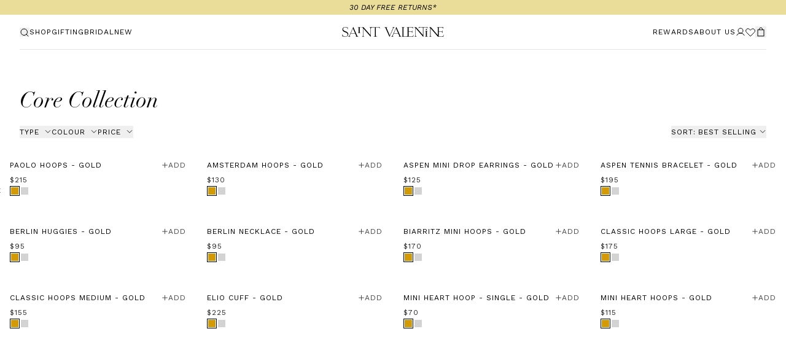

--- FILE ---
content_type: text/html; charset=utf-8
request_url: https://www.saintvalentinejewellery.com/en-nz/collections/core-collection-wholesale
body_size: 108590
content:
<!doctype html>
<html class="no-js" lang="en">
  <head>
<!-- Start of Shoplift scripts -->
<!-- 2026-01-08T04:20:08.3827601Z -->
<style>.shoplift-hide { opacity: 0 !important; }</style>
<style id="sl-preview-bar-hide">#preview-bar-iframe, #PBarNextFrameWrapper { display: none !important; }</style>
<script type="text/javascript">(function(rootPath, template, themeRole, themeId, isThemePreview){ /* Generated on 2026-01-09T18:16:54.0880281Z */var gt=Object.defineProperty;var mt=(R,x,V)=>x in R?gt(R,x,{enumerable:!0,configurable:!0,writable:!0,value:V}):R[x]=V;var w=(R,x,V)=>mt(R,typeof x!="symbol"?x+"":x,V);(function(){"use strict";var R=document.createElement("style");R.textContent=`#shoplift-preview-control{position:fixed;max-width:332px;height:56px;background-color:#141414;z-index:9999;bottom:20px;display:flex;border-radius:8px;box-shadow:13px 22px 7px #0000,9px 14px 7px #00000003,5px 8px 6px #0000000d,2px 4px 4px #00000017,1px 1px 2px #0000001a,0 0 #0000001a;align-items:center;margin:0 auto;left:16px;right:16px;opacity:0;transform:translateY(20px);visibility:hidden;transition:opacity .4s ease-in-out,transform .4s ease-in-out,visibility 0s .4s}#shoplift-preview-control.visible{opacity:1;transform:translateY(0);visibility:visible;transition:opacity .4s ease-in-out,transform .4s ease-in-out,visibility 0s 0s}#shoplift-preview-control *{font-family:Inter,sans-serif;color:#fff;box-sizing:border-box;font-size:16px}#shoplift-preview-variant-title{font-weight:400;line-height:140%;font-size:16px;text-align:start;letter-spacing:-.16px;flex-grow:1;text-wrap:nowrap;overflow:hidden;text-overflow:ellipsis}#shoplift-preview-variant-selector{position:relative;display:block;padding:6px 0;height:100%;min-width:0;flex:1 1 auto}#shoplift-preview-variant-menu-trigger{border:none;cursor:pointer;width:100%;background-color:transparent;padding:0 16px;border-left:1px solid #333;border-right:1px solid #333;height:100%;display:flex;align-items:center;justify-content:start;gap:8px}#shoplift-preview-variant-selector .menu-variant-label{width:24px;height:24px;border-radius:50%;padding:6px;display:flex;justify-content:center;align-items:center;font-size:12px;font-style:normal;font-weight:600;line-height:100%;letter-spacing:-.12px;flex-shrink:0}#shoplift-preview-variant-selector .preview-variant-menu{position:absolute;bottom:110%;transform:translate3d(0,20px,0);visibility:hidden;pointer-events:none;opacity:0;cursor:pointer;background-color:#141414;border:1px solid #141414;border-radius:6px;width:100%;max-height:156px;overflow-y:auto;box-shadow:0 8px 16px #0003;z-index:1;transition:opacity .3s ease-in-out,transform .3s ease-in-out,visibility 0s .3s}#shoplift-preview-variant-selector .preview-variant-menu.preview-variant-menu__visible{visibility:visible;pointer-events:auto;opacity:100;transform:translateZ(0);transition:opacity .3s ease-in-out,transform .3s ease-in-out,visibility 0s 0s}@media screen and (max-width: 400px){#shoplift-preview-variant-selector .preview-variant-menu{position:fixed;left:0;right:0;width:auto;bottom:110%}}#shoplift-preview-variant-selector .preview-variant-menu .preview-variant-menu--item{padding:12px 16px;display:flex;overflow:hidden}#shoplift-preview-variant-selector .preview-variant-menu .preview-variant-menu--item .menu-variant-label{margin-right:6px}#shoplift-preview-variant-selector .preview-variant-menu .preview-variant-menu--item span{overflow:hidden;text-overflow:ellipsis;text-wrap:nowrap;white-space:nowrap;color:#f6f6f6;font-size:14px;font-style:normal;font-weight:500}#shoplift-preview-variant-selector .preview-variant-menu .preview-variant-menu--item:hover{background-color:#545454}#shoplift-preview-variant-selector .preview-variant-menu .preview-variant-menu--item:last-of-type{border-bottom-left-radius:6px;border-bottom-right-radius:6px}#shoplift-preview-variant-selector .preview-variant-menu .preview-variant-menu--item:first-of-type{border-top-left-radius:6px;border-top-right-radius:6px}#shoplift-preview-control div:has(#shoplift-exit-preview-button){padding:0 16px}#shoplift-exit-preview-button{padding:6px 8px;font-weight:500;line-height:75%;border-radius:4px;background-color:transparent;border:none;text-decoration:none}#shoplift-exit-preview-button:hover{cursor:pointer;background-color:#333}`,document.head.appendChild(R);var x=" daum[ /]| deusu/| yadirectfetcher|(?:^|[^g])news(?!sapphire)|(?<! (?:channel/|google/))google(?!(app|/google| pixel))|(?<! cu)bots?(?:\\b|_)|(?<!(?: ya| yandex|^job|inapp;) ?)search|(?<!(?:lib))http|(?<![hg]m)score|@[a-z][\\w-]+\\.|\\(\\)|\\.com|\\b\\d{13}\\b|^<|^[\\w \\.\\-\\(?:\\):]+(?:/v?\\d+(?:\\.\\d+)?(?:\\.\\d{1,10})*?)?(?:,|$)|^[^ ]{50,}$|^\\d+\\b|^\\w+/[\\w\\(\\)]*$|^active|^ad muncher|^amaya|^avsdevicesdk/|^biglotron|^bot|^bw/|^clamav[ /]|^client/|^cobweb/|^custom|^ddg[_-]android|^discourse|^dispatch/\\d|^downcast/|^duckduckgo|^facebook|^getright/|^gozilla/|^hobbit|^hotzonu|^hwcdn/|^jeode/|^jetty/|^jigsaw|^microsoft bits|^movabletype|^mozilla/\\d\\.\\d \\(compatible;?\\)$|^mozilla/\\d\\.\\d \\w*$|^navermailapp|^netsurf|^offline|^owler|^postman|^python|^rank|^read|^reed|^rest|^rss|^snapchat|^space bison|^svn|^swcd |^taringa|^thumbor/|^track|^valid|^w3c|^webbandit/|^webcopier|^wget|^whatsapp|^wordpress|^xenu link sleuth|^yahoo|^yandex|^zdm/\\d|^zoom marketplace/|^{{.*}}$|admin|analyzer|archive|ask jeeves/teoma|bit\\.ly/|bluecoat drtr|browsex|burpcollaborator|capture|catch|check|chrome-lighthouse|chromeframe|classifier|clean|cloud|crawl|cypress/|dareboost|datanyze|dejaclick|detect|dmbrowser|download|evc-batch/|feed|firephp|gomezagent|headless|httrack|hubspot marketing grader|hydra|ibisbrowser|images|insight|inspect|iplabel|ips-agent|java(?!;)|library|mail\\.ru/|manager|measure|neustar wpm|node|nutch|offbyone|optimize|pageburst|pagespeed|parser|perl|phantomjs|pingdom|powermarks|preview|proxy|ptst[ /]\\d|reputation|resolver|retriever|rexx;|rigor|rss\\b|scan|scrape|server|sogou|sparkler/|speedcurve|spider|splash|statuscake|synapse|synthetic|tools|torrent|trace|transcoder|url|virtuoso|wappalyzer|watch|webglance|webkit2png|whatcms/|zgrab",V=/bot|spider|crawl|http|lighthouse/i,D;function W(){if(D instanceof RegExp)return D;try{D=new RegExp(x,"i")}catch{D=V}return D}function J(c){return!!c&&W().test(c)}class M{constructor(){w(this,"timestamp");this.timestamp=new Date}}class Y extends M{constructor(e,i,s){super();w(this,"type");w(this,"testId");w(this,"hypothesisId");this.type=3,this.testId=e,this.hypothesisId=i,this.timestamp=s}}class Z extends M{constructor(e){super();w(this,"type");w(this,"path");this.type=4,this.path=e}}class Q extends M{constructor(e){super();w(this,"type");w(this,"cart");this.type=5,this.cart=e}}class N extends Error{constructor(){super();w(this,"isBot");this.isBot=!0}}function X(c,t,e){for(const i of t.selectors){const s=c.querySelectorAll(i.cssSelector);for(let r=0;r<s.length;r++)e(t.testId,t.hypothesisId)}q(c,t,(i,s,r,n,o)=>o(s,r),e)}function L(c,t,e){for(const i of t.selectors)U(c,t.testId,t.hypothesisId,i,e??(()=>{}));q(c,t,U,e??(()=>{}))}function F(c){return c.urlPatterns.reduce((t,e)=>{switch(e.operator){case"contains":return t+`.*${e}.*`;case"endsWith":return t+`.*${e}`;case"startsWith":return t+`${e}.*`}},"")}function q(c,t,e,i){new MutationObserver(()=>{for(const r of t.selectors)e(c,t.testId,t.hypothesisId,r,i)}).observe(c.documentElement,{childList:!0,subtree:!0})}function U(c,t,e,i,s){const r=c.querySelectorAll(i.cssSelector);for(let n=0;n<r.length;n++){let o=r.item(n);if(o instanceof HTMLElement&&o.dataset.shoplift!==""){o.dataset.shoplift="";for(const a of i.actions.sort(at))o=tt(c,i.cssSelector,o,a)}}return r.length>0&&s?(s(t,e),!0):!1}function tt(c,t,e,i){switch(i.type){case"innerHtml":e.innerHTML=i.value;break;case"attribute":et(e,i.scope,i.value);break;case"css":it(c,t,i.value);break;case"js":st(c,e,i);break;case"copy":return rt(e);case"remove":ot(e);break;case"move":nt(e,parseInt(i.value));break}return e}function et(c,t,e){c.setAttribute(t,e)}function it(c,t,e){var s;const i=c.createElement("style");i.innerHTML=`${t} { ${e} }`,(s=c.getElementsByTagName("head")[0])==null||s.appendChild(i)}function st(c,t,e){Function("document","element",`"use strict"; ${e.value}`)(c,t)}function rt(c){const t=c.cloneNode(!0);if(!c.parentNode)throw"Can't copy node outside of DOM";return c.parentNode.insertBefore(t,c.nextSibling),t}function ot(c){c.remove()}function nt(c,t){if(t===0)return;const e=Array.prototype.slice.call(c.parentElement.children).indexOf(c),i=Math.min(Math.max(e+t,0),c.parentElement.children.length-1);c.parentElement.children.item(i).insertAdjacentElement(t>0?"afterend":"beforebegin",c)}function at(c,t){return z(c)-z(t)}function z(c){return c.type==="copy"||c.type==="remove"?0:1}var k=(c=>(c[c.Template=0]="Template",c[c.Theme=1]="Theme",c[c.UrlRedirect=2]="UrlRedirect",c[c.Script=3]="Script",c[c.Dom=4]="Dom",c[c.Price=5]="Price",c))(k||{});const lt="data:image/svg+xml,%3csvg%20width='12'%20height='12'%20viewBox='0%200%2012%2012'%20fill='none'%20xmlns='http://www.w3.org/2000/svg'%3e%3cpath%20d='M9.96001%207.90004C9.86501%207.90004%209.77001%207.86504%209.69501%207.79004L6.43501%204.53004C6.19501%204.29004%205.80501%204.29004%205.56501%204.53004L2.30501%207.79004C2.16001%207.93504%201.92001%207.93504%201.77501%207.79004C1.63001%207.64504%201.63001%207.40504%201.77501%207.26004L5.03501%204.00004C5.56501%203.47004%206.43001%203.47004%206.96501%204.00004L10.225%207.26004C10.37%207.40504%2010.37%207.64504%2010.225%207.79004C10.15%207.86004%2010.055%207.90004%209.96001%207.90004Z'%20fill='white'/%3e%3c/svg%3e",ct="data:image/svg+xml,%3csvg%20width='14'%20height='24'%20viewBox='0%200%2014%2024'%20fill='none'%20xmlns='http://www.w3.org/2000/svg'%3e%3cpath%20d='M12.3976%2014.5255C12.2833%2013.8788%2012.0498%2013.3024%2011.6952%2012.7961C11.3416%2012.2898%2010.9209%2011.8353%2010.4353%2011.4317C9.94868%2011.0291%209.43546%2010.6488%208.89565%2010.292C8.48487%2010.049%208.09577%209.78565%207.72637%209.50402C7.35697%209.2224%207.08016%208.89503%206.89694%208.51987C6.71273%208.14471%206.67826%207.69533%206.79055%207.1697C6.86345%206.83216%206.97476%206.54647%207.12351%206.31162C7.27324%206.07778%207.47124%205.89986%207.7175%205.77684C7.96377%205.65483%208.21989%205.59383%208.48389%205.59383C8.88087%205.59383%209.17639%205.7016%209.3734%205.91714C9.56943%206.13268%209.68271%206.42345%209.71424%206.78946C9.74576%207.15547%209.72015%207.55401%209.63839%207.98509C9.55663%208.41617%209.43645%208.84724%209.27687%209.27934L13.5127%208.80149C13.9638%207.52656%2014.1017%206.42447%2013.9264%205.49725C13.751%204.56901%2013.2664%203.85122%2012.4724%203.34491C12.239%203.19648%2011.9779%203.07041%2011.6893%202.96569L12.0026%201.50979L9.86397%200L7.3875%201.50979L7.11169%202.78878C6.65166%202.8874%206.21724%203.01957%205.8114%203.19038C4.85292%203.594%204.06684%204.15115%203.45117%204.86385C2.83452%205.57655%202.42571%206.40108%202.22378%207.33847C2.06616%208.06947%202.04942%208.70796%202.17551%209.25087C2.30061%209.7948%202.52028%2010.2828%202.8355%2010.7139C3.14974%2011.145%203.51816%2011.5344%203.93977%2011.881C4.36039%2012.2288%204.782%2012.5521%205.20164%2012.851C5.68334%2013.1702%206.13844%2013.5169%206.56497%2013.8921C6.99052%2014.2672%207.31954%2014.7125%207.55004%2015.228C7.78055%2015.7445%207.81502%2016.3769%207.65347%2017.1262C7.56482%2017.5389%207.43676%2017.8765%207.27028%2018.1388C7.10381%2018.4011%206.89596%2018.5983%206.64772%2018.7295C6.3985%2018.8606%206.12071%2018.9267%205.8114%2018.9267C5.21641%2018.9267%204.79776%2018.6034%204.62833%2018.1632C4.4589%2017.7229%204.47367%2017.2583%204.60075%2016.5639C4.72782%2015.8705%205.05092%2015.1395%205.37107%2014.3699H1.17665C1.17665%2014.3699%200.207341%2016.1115%200.0310135%2017.6762C-0.0655232%2018.5302%200.0635208%2019.2653%200.41519%2019.8844C0.76686%2020.5036%201.33032%2020.9814%202.10655%2021.319C2.39222%2021.443%202.7104%2021.5447%203.05813%2021.623L2.54589%2024H7.17473L7.7047%2021.5386C8.08493%2021.442%208.43857%2021.3231%208.76562%2021.1787C9.73985%2020.7476%2010.52%2020.1427%2011.1071%2019.3649C11.6932%2018.5871%2012.0873%2017.7291%2012.2892%2016.7917C12.4744%2015.9295%2012.5099%2015.1741%2012.3966%2014.5275L12.3976%2014.5255Z'%20fill='white'/%3e%3c/svg%3e";async function dt(c){let t=c.replace(/-/g,"+").replace(/_/g,"/");for(;t.length%4;)t+="=";const e=atob(t),i=Uint8Array.from(e,n=>n.charCodeAt(0)),s=new Blob([i]).stream().pipeThrough(new DecompressionStream("gzip")),r=await new Response(s).text();return JSON.parse(r)}function O(c,t){return typeof t=="string"&&/\d{4}-\d{2}-\d{2}T\d{2}:\d{2}:\d{2}.\d+(?:Z|[+-]\d+)/.test(t)?new Date(t):t}function H(c,t){return t}function E(c,t=!1,e=!1,i=","){const s=c/100;if(e){const n=Math.round(s).toLocaleString("en-US");return i!==","?n.replace(/,/g,i):n}else{const r=t?",":".",n=s.toFixed(2).split("."),o=parseInt(n[0],10),a=n[1]??"00",l=o.toLocaleString("en-US");return i!==","?`${l.replace(/,/g,i)}${r}${a}`:t?`${l.replace(/,/g,".")}${r}${a}`:`${l}${r}${a}`}}function $(c,t,e,i){const s=t.replace("{{amount}}",E(c,!1,!1)).replace("{{amount_no_decimals}}",E(c,!1,!0)).replace("{{amount_with_comma_separator}}",E(c,!0,!1)).replace("{{amount_no_decimals_with_comma_separator}}",E(c,!0,!0)).replace("{{amount_with_space_separator}}",E(c,!1,!1," ")).replace("{{amount_no_decimals_with_space_separator}}",E(c,!1,!0," ")).replace("{{amount_with_apostrophe_separator}}",E(c,!1,!1,"'")).replace("{{amount_no_decimals_with_apostrophe_separator}}",E(c,!1,!0,"'")).replace("{{amount_with_period_and_space_separator}}",E(c,!1,!1,". ")).replace("{{amount_no_decimals_with_period_and_space_separator}}",E(c,!1,!0,". "));return i?`${s} ${e}`:s}function B(c){return c.replace(/[^\d.,\s-]/g,"").trim()}function ht(c){const t=new Map;for(const[e,i,s]of c.v)t.set(e,{priceInCents:i,compareAtPriceInCents:s});return t}function pt(c,t,e,i){const{priceInCents:s,compareAtPriceInCents:r}=e,{mf:n,c:o,cce:a}=i;if(c.getAttribute("data-sl-attribute-p")===t)c.innerHTML=$(s,n,o,a);else if(c.getAttribute("data-sl-attribute-cap")===t)r<=0||r<=s?c.remove():c.innerHTML=$(r,n,o,a);else if(c.getAttribute("data-sl-attribute-discount")===t&&!(r<=0||r<=s)){const h=Math.round((r-s)/r*100),u=B($(r-s,n,o,!1)),p=c.getAttribute("data-sl-format")||"percent";p==="percent"?c.textContent=`-${h}%`:p==="amount"?c.textContent=`-${u}`:p==="both"&&(c.textContent=`-${h}% (-${u})`)}}function ut(c){const t=[],e={id:"url-pattern",operator:"contains",value:"/"};for(const[i,s,r]of c.v){t.push({id:`p-${i}`,cssSelector:`[data-sl-attribute-p="${i}"]`,urlPatterns:[e],actions:[{id:`p-action-${i}`,type:"innerHtml",scope:"price",value:$(s,c.mf,c.c,c.cce)}]});const n=r<=0||r<=s;if(t.push({id:`cap-${i}`,cssSelector:`[data-sl-attribute-cap="${i}"]`,urlPatterns:[e],actions:[{id:`cap-action-${i}`,type:n?"remove":"innerHtml",scope:"compare-at-price",value:n?"":$(r,c.mf,c.c,c.cce)}]}),!n&&r>s){const o=Math.round((r-s)/r*100),a=B($(r-s,c.mf,c.c,!1));t.push({id:`d-${i}`,cssSelector:`[data-sl-attribute-discount="${i}"]`,urlPatterns:[e],actions:[{id:`d-action-${i}`,type:"js",scope:null,value:`(function(doc, el) {              var format = el.getAttribute('data-sl-format') || 'percent';              if (format === 'percent') {                el.textContent = '-${o}%';              } else if (format === 'amount') {                el.textContent = '-${a}';              } else if (format === 'both') {                el.textContent = '-${o}% (-${a})';              }            })`}]})}}return t}let G=!1;class ft{constructor(t,e,i,s,r,n,o,a,l,h,u){w(this,"DATA_SL_ATTRIBUTE_P","data-sl-attribute-p");w(this,"DATA_SL_TEST_ID","data-sl-test-id");w(this,"VIEWPORT_TRACK_THRESHOLD",.5);w(this,"temporarySessionKey","Shoplift_Session");w(this,"essentialSessionKey","Shoplift_Essential");w(this,"analyticsSessionKey","Shoplift_Analytics");w(this,"priceSelectorsSessionKey","Shoplift_PriceSelectors");w(this,"legacySessionKey");w(this,"cssHideClass");w(this,"testConfigs");w(this,"inactiveTestConfigs");w(this,"testsFilteredByAudience");w(this,"sendPageView");w(this,"shopliftDebug");w(this,"gaConfig");w(this,"getCountryTimeout");w(this,"state");w(this,"shopifyAnalyticsId");w(this,"cookie",document.cookie);w(this,"isSyncing",!1);w(this,"isSyncingGA",!1);w(this,"fetch");w(this,"localStorageSet");w(this,"localStorageGet");w(this,"sessionStorageSet",window.sessionStorage.setItem.bind(window.sessionStorage));w(this,"sessionStorageGet",window.sessionStorage.getItem.bind(window.sessionStorage));w(this,"urlParams",new URLSearchParams(window.location.search));w(this,"device");w(this,"logHistory");w(this,"activeViewportObservers",new Map);w(this,"_priceTestProductIds",null);this.shop=t,this.host=e,this.eventHost=i,this.disableReferrerOverride=a,this.logHistory=[],this.legacySessionKey=`SHOPLIFT_SESSION_${this.shop}`,this.cssHideClass=s?"shoplift-hide":"",this.testConfigs=h.map(d=>({...d,startAt:new Date(d.startAt),statusHistory:d.statusHistory.map(v=>({...v,createdAt:new Date(v.createdAt)}))})),this.inactiveTestConfigs=u,this.sendPageView=!!r,this.shopliftDebug=n===!0,this.gaConfig=o!=={"sendEvents":false,"mode":"gtag"}?o:{sendEvents:!1},this.fetch=window.fetch.bind(window),this.localStorageSet=window.localStorage.setItem.bind(window.localStorage),this.localStorageGet=window.localStorage.getItem.bind(window.localStorage);const p=this.getDeviceType();this.device=p!=="tablet"?p:"mobile",this.state=this.loadState(),this.shopifyAnalyticsId=this.getShopifyAnalyticsId(),this.testsFilteredByAudience=h.filter(d=>d.status=="active"),this.getCountryTimeout=l===1000?1e3:l,this.log("State Loaded",JSON.stringify(this.state))}deriveCategoryFromExistingTests(){if(!this.state.temporary.testCategory&&this.state.essential.visitorTests.length>0){const t=this.state.essential.visitorTests.some(e=>{if(!e.hypothesisId)return!1;const i=this.getHypothesis(e.hypothesisId);return i&&["theme","basicScript","price"].includes(i.type)});this.state.temporary.testCategory=t?"global":"conditional",this.persistTemporaryState(),this.log("Derived test category from existing visitorTests: %s",this.state.temporary.testCategory)}}async init(){var t;try{if(this.log("Shoplift script initializing"),window.Shopify&&window.Shopify.designMode){this.log("Skipping script for design mode");return}if(window.location.href.includes("slScreenshot=true")){this.log("Skipping script for screenshot");return}if(window.location.hostname.endsWith(".edgemesh.com")){this.log("Skipping script for preview");return}if(window.location.href.includes("isShopliftMerchant")){const i=this.urlParams.get("isShopliftMerchant")==="true";this.log("Setting merchant session to %s",i),this.state.temporary.isMerchant=i,this.persistTemporaryState()}if(this.state.temporary.isMerchant){this.log("Setting up preview for merchant"),typeof window.shoplift!="object"&&this.setShopliftStub(),this.state.temporary.previewConfig||this.hidePage(),await this.initPreview(),(t=document.querySelector("#sl-preview-bar-hide"))==null||t.remove();return}if(this.state.temporary.previewConfig=void 0,J(navigator.userAgent))return;if(navigator.userAgent.includes("Chrome/118")){this.log("Random: %o",[Math.random(),Math.random(),Math.random()]);const i=await this.makeRequest({url:`${this.eventHost}/api/v0/events/ip`,method:"get"}).then(s=>s==null?void 0:s.json());this.log(`IP: ${i}`),this.makeRequest({url:`${this.eventHost}/api/v0/logs`,method:"post",data:JSON.stringify(this.debugState(),H)}).catch()}if(this.shopifyAnalyticsId=this.getShopifyAnalyticsId(),this.monitorConsentChange(),this.checkForThemePreview())return;if(!this.disableReferrerOverride&&this.state.temporary.originalReferrer!=null){this.log(`Overriding referrer from '${document.referrer}' to '${this.state.temporary.originalReferrer}'`);const i=this.state.temporary.originalReferrer;delete this.state.temporary.originalReferrer,this.persistTemporaryState(),Object.defineProperty(document,"referrer",{get:()=>i,enumerable:!0,configurable:!0})}if(await this.refreshVisitor(this.shopifyAnalyticsId),await this.handleVisitorTest()){this.log("Redirecting for visitor test");return}this.setShoplift(),this.showPage(),this.ensureCartAttributesForExistingPriceTests(!1),await this.finalize(),console.log("SHOPLIFT SCRIPT INITIALIZED!")}catch(e){if(e instanceof N)return;throw e}finally{typeof window.shoplift!="object"&&this.setShopliftStub()}}getVariantColor(t){switch(t){case"a":return{text:"#141414",bg:"#E2E2E2"};case"b":return{text:"rgba(255, 255, 255, 1)",bg:"rgba(37, 99, 235, 1)"}}}getDefaultVariantTitle(t){return t.title?t.title:t.type==="price"?t.isControl?"Original prices":"Variant prices":t.isControl?"Original":"Untitled variant "+t.label.toUpperCase()}async initPreview(){const t=this.urlParams.get("previewConfig");if(t){this.state.temporary.previewConfig=void 0,this.log("Setting up the preview"),this.log("Found preview config, writing to temporary state");const e=await dt(t);if(this.state.temporary.previewConfig=e,this.state.temporary.previewConfig.testTypeCategory===k.Price){this.hidePage(!0);const s=this.state.temporary.previewConfig;let r=`${this.host}/api/dom-selectors/${s.storeId}/${s.testId}/${s.isDraft||!1}`;s.shopifyProductId&&(r+=`?productId=${s.shopifyProductId}`);const n=await this.makeJsonRequest({method:"get",url:r}).catch(o=>(this.log("Error getting domSelectors",o),null));s.variants.forEach(o=>{var a;return o.domSelectors=(a=n[o.id])==null?void 0:a.domSelectors})}this.persistTemporaryState();const i=new URL(window.location.toString());i.searchParams.delete("previewConfig"),this.queueRedirect(i)}else if(this.state.temporary.previewConfig){this.showPage();const e=this.state.temporary.previewConfig;e.testTypeCategory===k.Template&&this.handleTemplatePreview(e)&&this.initPreviewControls(e),e.testTypeCategory===k.UrlRedirect&&this.handleUrlPreview(e)&&this.initPreviewControls(e),e.testTypeCategory===k.Script&&this.handleScriptPreview(e)&&this.initPreviewControls(e),e.testTypeCategory===k.Price&&await this.handlePricePreview(e)&&this.initPreviewControls(e)}}initPreviewControls(t){document.addEventListener("DOMContentLoaded",()=>{const e=t.variants.find(v=>v.id===t.currentVariant),i=(e==null?void 0:e.label)||"a",s=t.variants,r=document.createElement("div");r.id="shoplift-preview-control";const n=document.createElement("div"),o=document.createElement("img");o.src=ct,o.height=24,o.width=14,n.style.padding="0 16px",n.style.lineHeight="100%",n.appendChild(o),r.appendChild(n);const a=document.createElement("div");a.id="shoplift-preview-variant-selector";const l=document.createElement("button");l.id="shoplift-preview-variant-menu-trigger";const h=document.createElement("div");h.className="menu-variant-label",h.style.backgroundColor=this.getVariantColor(i).bg,h.style.color=this.getVariantColor(i).text,h.innerText=i.toUpperCase(),l.appendChild(h);const u=document.createElement("span");if(u.id="shoplift-preview-variant-title",u.innerText=e?this.getDefaultVariantTitle(e):"Untitled variant "+i.toUpperCase(),l.appendChild(u),s.length>1){const v=document.createElement("img");v.src=lt,v.width=12,v.height=12,v.style.height="12px",v.style.width="12px",l.appendChild(v);const T=document.createElement("div");T.className="preview-variant-menu";for(const m of t.variants.filter(C=>C.id!==t.currentVariant)){const C=document.createElement("div");C.className="preview-variant-menu--item";const A=document.createElement("div");A.className="menu-variant-label",A.style.backgroundColor=this.getVariantColor(m.label).bg,A.style.color=this.getVariantColor(m.label).text,A.style.flexShrink="0",A.innerText=m.label.toUpperCase(),C.appendChild(A);const y=document.createElement("span");y.innerText=this.getDefaultVariantTitle(m),C.appendChild(y),C.addEventListener("click",()=>{this.pickVariant(m.id)}),T.appendChild(C)}a.appendChild(T),l.addEventListener("click",()=>{T.className!=="preview-variant-menu preview-variant-menu__visible"?T.classList.add("preview-variant-menu__visible"):T.classList.remove("preview-variant-menu__visible")}),document.addEventListener("click",m=>{m.target instanceof Element&&!l.contains(m.target)&&T.className==="preview-variant-menu preview-variant-menu__visible"&&T.classList.remove("preview-variant-menu__visible")})}else l.style.pointerEvents="none",h.style.margin="0";a.appendChild(l),r.appendChild(a);const p=document.createElement("div"),d=document.createElement("button");d.id="shoplift-exit-preview-button",d.innerText="Exit",p.appendChild(d),d.addEventListener("click",()=>{this.exitPreview()}),r.appendChild(p),document.body.appendChild(r),requestAnimationFrame(()=>{r.classList.add("visible")})}),this.ensureCartAttributesForExistingPriceTests(!0)}pickVariant(t){var e,i,s,r;if(this.state.temporary.previewConfig){const n=this.state.temporary.previewConfig,o=new URL(window.location.toString());if(n.testTypeCategory===k.UrlRedirect){const a=(e=n.variants.find(l=>l.id===n.currentVariant))==null?void 0:e.redirectUrl;if(o.pathname===a){const l=(i=n.variants.find(h=>h.id===t))==null?void 0:i.redirectUrl;l&&(o.pathname=l)}}if(n.testTypeCategory===k.Template){const a=(s=n.variants.find(l=>l.id===n.currentVariant))==null?void 0:s.pathName;if(a&&o.pathname===a){const l=(r=n.variants.find(h=>h.id===t))==null?void 0:r.pathName;l&&l!==a&&(o.pathname=l)}}n.currentVariant=t,this.persistTemporaryState(),this.queueRedirect(o)}}exitPreview(){var e,i,s,r;const t=new URL(window.location.toString());if(((e=this.state.temporary.previewConfig)==null?void 0:e.testTypeCategory)===k.Template&&t.searchParams.delete("view"),((i=this.state.temporary.previewConfig)==null?void 0:i.testTypeCategory)===k.Script&&t.searchParams.delete("slVariant"),((s=this.state.temporary.previewConfig)==null?void 0:s.testTypeCategory)===k.UrlRedirect){const o=this.state.temporary.previewConfig.variants.filter(l=>!l.isControl&&l.redirectUrl!==null).map(l=>l.redirectUrl),a=(r=this.state.temporary.previewConfig.variants.find(l=>l.label==="a"))==null?void 0:r.redirectUrl;o.includes(t.pathname)&&a&&(t.pathname=a)}this.state.temporary.previewConfig=void 0,this.persistTemporaryState(),this.hidePage(),this.queueRedirect(t)}handleTemplatePreview(t){const e=t.currentVariant,i=t.variants.find(a=>a.id===e);if(!i)return!1;const s=t.variants.find(a=>a.isControl);if(!s)return!1;this.log("Setting up template preview for type",s.type);const r=new URL(window.location.toString()),n=r.searchParams.get("view"),o=i.type===s.type;return!o&&!i.isControl&&template.suffix===s.affix&&this.typeFromTemplate()===s.type&&i.pathName!==null?(this.log("Hit control template type, redirecting to the variant url"),this.hidePage(),r.pathname=i.pathName,this.queueRedirect(r),!0):(!i.isControl&&this.typeFromTemplate()==i.type&&template.suffix===s.affix&&o&&n!==(i.affix||"__DEFAULT__")&&(this.log("Template type and affix match control, updating the view param"),r.searchParams.delete("view"),this.log("Setting the new viewParam to",i.affix||"__DEFAULT__"),this.hidePage(),r.searchParams.set("view",i.affix||"__DEFAULT__"),this.queueRedirect(r)),n!==null&&n!==i.affix&&(r.searchParams.delete("view"),this.hidePage(),this.queueRedirect(r)),!0)}handleUrlPreview(t){var n;const e=t.currentVariant,i=t.variants.find(o=>o.id===e),s=(n=t.variants.find(o=>o.isControl))==null?void 0:n.redirectUrl;if(!i)return!1;this.log("Setting up URL redirect preview");const r=new URL(window.location.toString());return r.pathname===s&&!i.isControl&&i.redirectUrl!==null&&(this.log("Url matches control, redirecting"),this.hidePage(),r.pathname=i.redirectUrl,this.queueRedirect(r)),!0}handleScriptPreview(t){const e=t.currentVariant,i=t.variants.find(n=>n.id===e);if(!i)return!1;this.log("Setting up script preview");const s=new URL(window.location.toString());return s.searchParams.get("slVariant")!==i.id&&(this.log("current id doesn't match the variant, redirecting"),s.searchParams.delete("slVariant"),this.log("Setting the new slVariantParam"),this.hidePage(),s.searchParams.set("slVariant",i.id),this.queueRedirect(s)),!0}async handlePricePreview(t){const e=t.currentVariant,i=t.variants.find(s=>s.id===e);return i?(this.log("Setting up price preview"),i.domSelectors&&i.domSelectors.length>0&&(L(document,{testId:t.testId,hypothesisId:i.id,selectors:i.domSelectors}),this.ensureCartAttributesForExistingPriceTests(!0)),!0):!1}async finalize(){const t=await this.getCartState();t!==null&&this.queueCartUpdate(t),this.pruneStateAndSave(),await this.syncAllEvents()}setShoplift(){this.log("Setting up public API");const e=this.urlParams.get("slVariant")==="true",i=e?null:this.urlParams.get("slVariant");window.shoplift={isHypothesisActive:async s=>{if(this.log("Script checking variant for hypothesis '%s'",s),e)return this.log("Forcing variant for hypothesis '%s'",s),!0;if(i!==null)return this.log("Forcing hypothesis '%s'",i),s===i;const r=this.testConfigs.find(o=>o.hypotheses.some(a=>a.id===s));if(!r)return this.log("No test found for hypothesis '%s'",s),!1;const n=this.state.essential.visitorTests.find(o=>o.testId===r.id);return n?(this.log("Active visitor test found",s),n.hypothesisId===s):(await this.manuallySplitVisitor(r),this.testConfigs.some(o=>o.hypotheses.some(a=>a.id===s&&this.state.essential.visitorTests.some(l=>l.hypothesisId===a.id))))},setAnalyticsConsent:async s=>{await this.onConsentChange(s,!0)},getVisitorData:()=>({visitor:this.state.analytics.visitor,visitorTests:this.state.essential.visitorTests.filter(s=>!s.isInvalid).map(s=>{const{shouldSendToGa:r,savedAt:n,...o}=s;return o})})}}setShopliftStub(){this.log("Setting up stubbed public API");const e=this.urlParams.get("slVariant")==="true",i=e?null:this.urlParams.get("slVariant");window.shoplift={isHypothesisActive:s=>Promise.resolve(e||s===i),setAnalyticsConsent:()=>Promise.resolve(),getVisitorData:()=>({visitor:null,visitorTests:[]})}}async manuallySplitVisitor(t){this.log("Starting manual split for test '%s'",t.id),await this.handleVisitorTest([t]),this.saveState(),this.syncAllEvents()}async handleVisitorTest(t){await this.filterTestsByAudience(this.testConfigs,this.state.analytics.visitor??this.buildBaseVisitor(),this.state.essential.visitorTests),this.deriveCategoryFromExistingTests(),this.clearStaleReservations();let e=t?t.filter(i=>this.testsFilteredByAudience.some(s=>s.id===i.id)):[...this.testsForUrl(this.testsFilteredByAudience),...this.domTestsForUrl(this.testsFilteredByAudience)];try{if(e.length===0)return this.log("No tests found"),!1;this.log("Checking for existing visitor test on page");const i=this.getCurrentVisitorHypothesis(e);if(i){this.log("Found current visitor test");const a=this.considerRedirect(i);return a&&(this.log("Redirecting for current visitor test"),this.redirect(i)),a}const s=this.getReservationForCurrentPage();if(s){this.log("Found matching reservation for current page: %s",s.testId);const a=this.getHypothesis(s.hypothesisId);if(a){a.type!=="price"&&this.realizeReservationForCriteria(s.entryCriteriaKey);const l=this.considerRedirect(a);return l&&this.redirect(a),l}}this.log("No active test relation for test page");const r=this.testsForUrl(this.inactiveTestConfigs.filter(a=>this.testIsPaused(a)&&a.hypotheses.some(l=>this.state.essential.visitorTests.some(h=>h.hypothesisId===l.id)))).map(a=>a.id);if(r.length>0)return this.log("Visitor has paused tests for test page, skipping test assignment: %o",r),!1;if(!this.state.temporary.testCategory){const a=this.testsFilteredByAudience.filter(h=>this.isGlobalEntryCriteria(this.getEntryCriteriaKey(h))),l=this.testsFilteredByAudience.filter(h=>!this.isGlobalEntryCriteria(this.getEntryCriteriaKey(h)));if(this.log("Category dice roll - global tests: %o, conditional tests: %o",a.map(h=>({id:h.id,title:h.title,criteria:this.getEntryCriteriaKey(h)})),l.map(h=>({id:h.id,title:h.title,criteria:this.getEntryCriteriaKey(h)}))),a.length>0&&l.length>0){const h=a.length,u=l.length,p=h+u,d=Math.random()*p;this.state.temporary.testCategory=d<h?"global":"conditional",this.log("Category dice roll: rolled %.2f of %d (global weight: %d, conditional weight: %d), selected '%s'",d,p,h,u,this.state.temporary.testCategory)}else a.length>0?(this.state.temporary.testCategory="global",this.log("Only global tests available, setting category to global")):(this.state.temporary.testCategory="conditional",this.log("Only conditional tests available, setting category to conditional"));this.persistTemporaryState()}const n=this.state.temporary.testCategory;if(this.log("Visitor test category: %s",n),n==="global"){const a=this.testsFilteredByAudience.filter(l=>!this.isGlobalEntryCriteria(this.getEntryCriteriaKey(l)));for(const l of a)this.markTestAsBlocked(l,"category:global");e=e.filter(l=>this.isGlobalEntryCriteria(this.getEntryCriteriaKey(l)))}else{const a=this.testsFilteredByAudience.filter(l=>this.isGlobalEntryCriteria(this.getEntryCriteriaKey(l)));for(const l of a)this.markTestAsBlocked(l,"category:conditional");e=e.filter(l=>!this.isGlobalEntryCriteria(this.getEntryCriteriaKey(l)))}if(e.length===0)return this.log("No tests remaining after category filter"),!1;this.createReservations(e);const o=this.getReservationForCurrentPage();if(o&&!o.isRealized){const a=this.getHypothesis(o.hypothesisId);if(a){a.type!=="price"&&this.realizeReservationForCriteria(o.entryCriteriaKey);const l=this.considerRedirect(a);return l&&(this.log("Redirecting for new test"),this.redirect(a)),l}}return!1}finally{this.includeInDomTests(),this.saveState()}}includeInDomTests(){this.applyControlForAudienceFilteredPriceTests();const t=this.getDomTestsForCurrentUrl(),e=this.getVisitorDomHypothesis(t);for(const i of t){this.log("Evaluating dom test '%s'",i.id);const s=i.hypotheses.some(d=>d.type==="price");if(this.state.essential.visitorTests.find(d=>d.testId===i.id&&d.isInvalid&&!d.hypothesisId)){if(this.log("Visitor is blocked from test '%s', applying control prices if price test",i.id),s){const d=i.hypotheses.find(v=>v.isControl);d!=null&&d.priceData&&(this.applyPriceTestWithMapLookup(i.id,d,[d],()=>{this.log("Control prices applied for blocked visitor, no metrics tracked")}),this.updatePriceTestHiddenInputs(i.id,"control",!1))}continue}const n=this.getReservationForTest(i.id);let o=null,a=!1;const l=e.find(d=>i.hypotheses.some(v=>d.id===v.id));if(n)o=this.getHypothesis(n.hypothesisId)??null,this.log("Using reserved hypothesis '%s' for test '%s'",n.hypothesisId,i.id);else if(l)o=l,this.log("Using existing hypothesis assignment for test '%s'",i.id);else if(s){const d=this.visitorActiveTestTypeWithReservations();d?(a=!0,this.log("Visitor already in test type '%s', treating as non-test for price test '%s'",d,i.id)):o=this.pickHypothesis(i)}else o=this.pickHypothesis(i);if(a&&s){const d=i.hypotheses.find(v=>v.isControl);d!=null&&d.priceData&&(this.log("Applying control prices for non-test visitor on price test '%s' (Map-based)",i.id),this.applyPriceTestWithMapLookup(i.id,d,[d],()=>{this.log("Control prices applied for non-test visitor, no metrics tracked")}),this.updatePriceTestHiddenInputs(i.id,"control",!1));continue}if(!o){this.log("Failed to pick hypothesis for test");continue}const h=i.bayesianRevision??4,u=o.type==="price",p=h>=5;if(u&&p){if(this.log(`Price test with Map-based lookup (v${h}): ${i.id}`),!o.priceData){this.log("No price data for hypothesis '%s', skipping",o.id);continue}const d=o.isControl?"control":"variant";this.log(`Setting up Map-based price test for ${d} (test: ${i.id})`),this.applyPriceTestWithMapLookup(i.id,o,i.hypotheses,v=>{const T=this.getReservationForTest(v);T&&!T.isRealized&&T.entryCriteriaKey?this.realizeReservationForCriteria(T.entryCriteriaKey):this.queueAddVisitorToTest(v,o),this.saveState(),this.queuePageView(window.location.pathname),this.syncAllEvents()});continue}if(u&&!p){this.log(`Price test without viewport tracking (v${h}): ${i.id}`);const d=this.getDomSelectorsForHypothesis(o);if(d.length===0)continue;L(document,{testId:i.id,hypothesisId:o.id,selectors:d},v=>{this.queueAddVisitorToTest(v,o),this.saveState(),this.queuePageView(window.location.pathname),this.syncAllEvents()});continue}if(!o.domSelectors||o.domSelectors.length===0){this.log("No selectors found, skipping hypothesis");continue}L(document,{testId:i.id,hypothesisId:o.id,selectors:o.domSelectors},d=>{this.queueAddVisitorToTest(d,o),this.saveState(),this.queuePageView(window.location.pathname),this.syncAllEvents()})}}considerRedirect(t){if(this.log("Considering redirect for hypothesis '%s'",t.id),t.isControl)return this.log("Skipping redirect for control"),!1;if(t.type==="basicScript"||t.type==="manualScript")return this.log("Skipping redirect for script test"),!1;const e=this.state.essential.visitorTests.find(n=>n.hypothesisId===t.id),i=new URL(window.location.toString()),r=new URLSearchParams(window.location.search).get("view");if(t.type==="theme"){if(!(t.themeId===themeId)){if(this.log("Theme id '%s' is not hypothesis theme ID '%s'",t.themeId,themeId),e&&e.themeId!==t.themeId&&(e.themeId===themeId||!this.isThemePreview()))this.log("On old theme, redirecting and updating local visitor"),e.themeId=t.themeId;else if(this.isThemePreview())return this.log("On non-test theme, skipping redirect"),!1;return this.log("Hiding page to redirect for theme test"),this.hidePage(),!0}return!1}else if(t.type!=="dom"&&t.type!=="price"&&t.affix!==template.suffix&&t.affix!==r||t.redirectPath&&!i.pathname.endsWith(t.redirectPath))return this.log("Hiding page to redirect for template test"),this.hidePage(),!0;return this.log("Not redirecting"),!1}redirect(t){if(this.log("Redirecting to hypothesis '%s'",t.id),t.isControl)return;const e=new URL(window.location.toString());if(e.searchParams.delete("view"),t.redirectPath){const i=RegExp("^(/w{2}-w{2})/").exec(e.pathname);if(i&&i.length>1){const s=i[1];e.pathname=`${s}${t.redirectPath}`}else e.pathname=t.redirectPath}else t.type==="theme"?(e.searchParams.set("_ab","0"),e.searchParams.set("_fd","0"),e.searchParams.set("_sc","1"),e.searchParams.set("preview_theme_id",t.themeId.toString())):t.type!=="urlRedirect"&&e.searchParams.set("view",t.affix);this.queueRedirect(e)}async refreshVisitor(t){if(t===null||!this.state.essential.isFirstLoad||!this.testConfigs.some(i=>i.visitorOption!=="all"))return;this.log("Refreshing visitor"),this.hidePage();const e=await this.getVisitor(t);e&&e.id&&this.updateLocalVisitor(e)}buildBaseVisitor(){return{shopifyAnalyticsId:this.shopifyAnalyticsId,device:this.device,country:null,...this.state.essential.initialState}}getInitialState(){const t=this.getUTMValue("utm_source")??"",e=this.getUTMValue("utm_medium")??"",i=this.getUTMValue("utm_campaign")??"",s=this.getUTMValue("utm_content")??"",r=window.document.referrer,n=this.device;return{createdAt:new Date,utmSource:t,utmMedium:e,utmCampaign:i,utmContent:s,referrer:r,device:n}}checkForThemePreview(){var t,e;return this.log("Checking for theme preview"),window.location.hostname.endsWith(".shopifypreview.com")?(this.log("on shopify preview domain"),this.clearThemeBar(!0,!1,this.state),(t=document.querySelector("#sl-preview-bar-hide"))==null||t.remove(),!1):this.isThemePreview()?this.state.essential.visitorTests.some(i=>i.isThemeTest&&i.hypothesisId!=null&&this.getHypothesis(i.hypothesisId)&&i.themeId===themeId)?(this.log("On active theme test, removing theme bar"),this.clearThemeBar(!1,!0,this.state),!1):this.state.essential.visitorTests.some(i=>i.isThemeTest&&i.hypothesisId!=null&&!this.getHypothesis(i.hypothesisId)&&i.themeId===themeId)?(this.log("Visitor is on an inactive theme test, redirecting to main theme"),this.redirectToMainTheme(),!0):this.state.essential.isFirstLoad?(this.log("No visitor found on theme preview, redirecting to main theme"),this.redirectToMainTheme(),!0):this.inactiveTestConfigs.some(i=>i.hypotheses.some(s=>s.themeId===themeId))?(this.log("Current theme is an inactive theme test, redirecting to main theme"),this.redirectToMainTheme(),!0):this.testConfigs.some(i=>i.hypotheses.some(s=>s.themeId===themeId))?(this.log("Falling back to clearing theme bar"),this.clearThemeBar(!1,!0,this.state),!1):(this.log("No tests on current theme, skipping script"),this.clearThemeBar(!0,!1,this.state),(e=document.querySelector("#sl-preview-bar-hide"))==null||e.remove(),!0):(this.log("Not on theme preview"),this.clearThemeBar(!0,!1,this.state),!1)}redirectToMainTheme(){this.hidePage();const t=new URL(window.location.toString());t.searchParams.set("preview_theme_id",""),this.queueRedirect(t)}testsForUrl(t){const e=new URL(window.location.href),i=this.typeFromTemplate();return t.filter(s=>s.hypotheses.some(r=>r.type!=="dom"&&r.type!=="price"&&(r.isControl&&r.type===i&&r.affix===template.suffix||r.type==="theme"||r.isControl&&r.type==="urlRedirect"&&r.redirectPath&&e.pathname.endsWith(r.redirectPath)||r.type==="basicScript"))&&(s.ignoreTestViewParameterEnforcement||!e.searchParams.has("view")||s.hypotheses.map(r=>r.affix).includes(e.searchParams.get("view")??"")))}domTestsForUrl(t){const e=new URL(window.location.href);return t.filter(i=>i.hypotheses.some(s=>s.type!=="dom"&&s.type!=="price"?!1:s.type==="price"&&s.priceData&&s.priceData.v.length>0?!0:s.domSelectors&&s.domSelectors.some(r=>new RegExp(F(r)).test(e.toString()))))}async filterTestsByAudience(t,e,i){const s=[];let r=e.country;!r&&t.some(n=>n.requiresCountry&&!i.some(o=>o.testId===n.id))&&(this.log("Hiding page to check geoip"),this.hidePage(),r=await this.makeJsonRequest({method:"get",url:`${this.eventHost}/api/v0/visitors/get-country`,signal:AbortSignal.timeout(this.getCountryTimeout)}).catch(n=>(this.log("Error getting country",n),null)));for(const n of t){if(this.log("Checking audience for test '%s'",n.id),this.state.essential.visitorTests.some(l=>l.testId===n.id&&l.hypothesisId==null)){console.log(`Skipping blocked test '${n.id}'`);continue}const o=this.visitorCreatedDuringTestActive(n.statusHistory);(i.some(l=>l.testId===n.id&&(n.device==="all"||n.device===e.device&&n.device===this.device))||this.isTargetAudience(n,e,o,r))&&(this.log("Visitor is in audience for test '%s'",n.id),s.push(n))}this.testsFilteredByAudience=s}isTargetAudience(t,e,i,s){const r=this.getChannel(e);return(t.device==="all"||t.device===e.device&&t.device===this.device)&&(t.visitorOption==="all"||t.visitorOption==="new"&&i||t.visitorOption==="returning"&&!i)&&(t.targetAudiences.length===0||t.targetAudiences.reduce((n,o)=>n||o.reduce((a,l)=>a&&l(e,i,r,s),!0),!1))}visitorCreatedDuringTestActive(t){let e="";for(const i of t){if(this.state.analytics.visitor!==null&&this.state.analytics.visitor.createdAt<i.createdAt||this.state.essential.initialState.createdAt<i.createdAt)break;e=i.status}return e==="active"}getDomTestsForCurrentUrl(){return this.domTestsForUrl(this.testsFilteredByAudience)}getCurrentVisitorHypothesis(t){return t.flatMap(e=>e.hypotheses).find(e=>e.type!=="dom"&&e.type!=="price"&&this.state.essential.visitorTests.some(i=>i.hypothesisId===e.id))}getVisitorDomHypothesis(t){return t.flatMap(e=>e.hypotheses).filter(e=>(e.type==="dom"||e.type==="price")&&this.state.essential.visitorTests.some(i=>i.hypothesisId===e.id))}getHypothesis(t){return this.testConfigs.filter(e=>e.hypotheses.some(i=>i.id===t)).map(e=>e.hypotheses.find(i=>i.id===t))[0]}getDomSelectorsForHypothesis(t){if(!t)return[];if(t.domSelectors&&t.domSelectors.length>0)return t.domSelectors;if(t.priceData){const e=`${this.priceSelectorsSessionKey}_${t.id}`;try{const s=sessionStorage.getItem(e);if(s){const r=JSON.parse(s);return t.domSelectors=r,this.log("Loaded %d price selectors from cache for hypothesis '%s'",r.length,t.id),r}}catch{}const i=ut(t.priceData);t.domSelectors=i;try{sessionStorage.setItem(e,JSON.stringify(i)),this.log("Generated and cached %d price selectors for hypothesis '%s'",i.length,t.id)}catch{this.log("Generated %d price selectors for hypothesis '%s' (cache unavailable)",i.length,t.id)}return i}return[]}hasThemeTest(t){return t.some(e=>e.hypotheses.some(i=>i.type==="theme"))}hasTestThatIsNotThemeTest(t){return t.some(e=>e.hypotheses.some(i=>i.type!=="theme"&&i.type!=="dom"&&i.type!=="price"))}hasThemeAndOtherTestTypes(t){return this.hasThemeTest(t)&&this.hasTestThatIsNotThemeTest(t)}testIsPaused(t){return t.status==="paused"||t.status==="incompatible"||t.status==="suspended"}visitorActiveTestType(){const t=this.state.essential.visitorTests.filter(e=>this.testConfigs.some(i=>i.hypotheses.some(s=>s.id==e.hypothesisId)));return t.length===0?null:t.some(e=>e.isThemeTest)?"theme":"templateOrUrlRedirect"}getReservationType(t){return t==="price"||this.isTemplateTestType(t)?"deferred":"immediate"}isTemplateTestType(t){return["product","collection","landing","index","cart","search","blog","article","collectionList"].includes(t)}getEntryCriteriaKey(t){const e=t.hypotheses.find(i=>i.isControl);if(!e)return`unknown:${t.id}`;switch(e.type){case"theme":return"global:theme";case"basicScript":return"global:autoApi";case"price":return"global:price";case"manualScript":return`conditional:manualApi:${t.id}`;case"urlRedirect":return`conditional:url:${e.redirectPath||"unknown"}`;default:return`conditional:template:${e.type}`}}isGlobalEntryCriteria(t){return t.startsWith("global:")}groupTestsByEntryCriteria(t){const e=new Map;for(const i of t){const s=this.getEntryCriteriaKey(i),r=e.get(s)||[];r.push(i),e.set(s,r)}return e}doesCurrentPageMatchEntryCriteria(t){if(this.isGlobalEntryCriteria(t))return!0;if(t==="conditional:manualApi")return!1;if(t.startsWith("conditional:url:")){const e=t.replace("conditional:url:","");return window.location.pathname.endsWith(e)}if(t.startsWith("conditional:template:")){const e=t.replace("conditional:template:","");return this.typeFromTemplate()===e}return!1}hasActiveReservation(){const t=this.getActiveReservations();return Object.values(t).some(e=>!e.isRealized)}getActiveReservation(){const t=this.getActiveReservations();return Object.values(t).find(e=>!e.isRealized)??null}clearStaleReservations(){const t=this.state.temporary.testReservations;if(!t)return;let e=!1;for(const[i,s]of Object.entries(t)){const r=this.testConfigs.find(o=>o.id===s.testId);if(!r){this.log("Test '%s' no longer in config, clearing reservation for criteria '%s'",s.testId,i),delete t[i],e=!0;continue}if(r.status!=="active"){this.log("Test '%s' status is '%s', clearing reservation for criteria '%s'",s.testId,r.status,i),delete t[i],e=!0;continue}this.testsFilteredByAudience.some(o=>o.id===s.testId)||(this.log("Visitor no longer passes audience for test '%s', clearing reservation for criteria '%s'",s.testId,i),delete t[i],e=!0)}e&&this.persistTemporaryState()}createReservations(t){if(this.state.temporary.testReservations||(this.state.temporary.testReservations={}),this.state.temporary.rolledEntryCriteria||(this.state.temporary.rolledEntryCriteria=[]),this.state.temporary.testCategory==="global"){this.createSingleReservation(t,"global");return}const i=t.filter(o=>this.doesCurrentPageMatchEntryCriteria(this.getEntryCriteriaKey(o))),s=t.filter(o=>!this.doesCurrentPageMatchEntryCriteria(this.getEntryCriteriaKey(o)));this.log("Conditional tests split - matching current page: %d, not matching: %d",i.length,s.length),i.length>0&&this.log("Tests matching current page (same pool): %o",i.map(o=>({id:o.id,title:o.title,criteria:this.getEntryCriteriaKey(o)})));const r="conditional:current-page";if(i.length>0&&!this.state.temporary.rolledEntryCriteria.includes(r)){this.createSingleReservation(i,r);for(const o of i){const a=this.getEntryCriteriaKey(o);this.state.temporary.rolledEntryCriteria.includes(a)||this.state.temporary.rolledEntryCriteria.push(a)}}const n=this.groupTestsByEntryCriteria(s);for(const[o,a]of n){if(this.state.temporary.rolledEntryCriteria.includes(o)){this.log("Already rolled for criteria '%s', skipping",o);continue}if(a.some(m=>this.state.essential.visitorTests.some(C=>C.testId===m.id))){this.log("Visitor already has VT for criteria '%s', skipping",o),this.state.temporary.rolledEntryCriteria.push(o);continue}const h=[...a].sort((m,C)=>m.id.localeCompare(C.id));this.log("Test dice roll for criteria '%s' - available tests: %o",o,h.map(m=>({id:m.id,title:m.title})));const u=Math.floor(Math.random()*h.length),p=h[u];this.log("Test dice roll: picked index %d of %d, selected test '%s' (%s)",u+1,a.length,p.id,p.title);const d=this.pickHypothesis(p);if(!d){this.log("No hypothesis picked for test '%s'",p.id);continue}const v=this.getReservationType(d.type),T={testId:p.id,hypothesisId:d.id,testType:d.type,reservationType:v,isThemeTest:d.type==="theme",themeId:d.themeId,createdAt:new Date,isRealized:!1,entryCriteriaKey:o};this.state.temporary.testReservations[o]=T,this.state.temporary.rolledEntryCriteria.push(o),this.log("Created %s reservation for test '%s' (criteria: %s)",v,p.id,o);for(const m of a)m.id!==p.id&&this.markTestAsBlocked(m,o)}this.persistTemporaryState()}createSingleReservation(t,e){if(this.state.temporary.rolledEntryCriteria.includes(e)){this.log("Already rolled for pool '%s', skipping",e);return}if(t.some(u=>this.state.essential.visitorTests.some(p=>p.testId===u.id&&!p.isInvalid))){this.log("Visitor already has VT for pool '%s', skipping",e),this.state.temporary.rolledEntryCriteria.push(e);return}if(t.length===0){this.log("No tests in pool '%s'",e);return}const s=[...t].sort((u,p)=>u.id.localeCompare(p.id));this.log("Test dice roll for pool '%s' - available tests: %o",e,s.map(u=>({id:u.id,title:u.title,criteria:this.getEntryCriteriaKey(u)})));const r=Math.floor(Math.random()*s.length),n=s[r];this.log("Test dice roll: picked index %d of %d, selected test '%s' (%s)",r,t.length,n.id,n.title);const o=this.pickHypothesis(n);if(!o){this.log("No hypothesis picked for test '%s'",n.id);return}const a=this.getReservationType(o.type),l=this.getEntryCriteriaKey(n),h={testId:n.id,hypothesisId:o.id,testType:o.type,reservationType:a,isThemeTest:o.type==="theme",themeId:o.themeId,createdAt:new Date,isRealized:!1,entryCriteriaKey:l};this.state.temporary.testReservations[l]=h,this.state.temporary.rolledEntryCriteria.push(e),this.log("Created %s reservation for test '%s' from pool '%s' (criteria: %s)",a,n.id,e,l);for(const u of t)u.id!==n.id&&this.markTestAsBlocked(u,`pool:${e}`);this.persistTemporaryState()}markTestAsBlocked(t,e){this.state.essential.visitorTests.some(i=>i.testId===t.id)||(this.log("Blocking visitor from test '%s' (reason: %s)",t.id,e),this.state.essential.visitorTests.push({createdAt:new Date,testId:t.id,hypothesisId:null,isThemeTest:t.hypotheses.some(i=>i.type==="theme"),shouldSendToGa:!1,isSaved:!0,isInvalid:!0,themeId:void 0}))}realizeReservationForCriteria(t){var s;const e=(s=this.state.temporary.testReservations)==null?void 0:s[t];if(!e)return this.log("No reservation found for criteria '%s'",t),!1;if(e.isRealized)return this.log("Reservation already realized for criteria '%s'",t),!1;if(this.state.essential.visitorTests.some(r=>r.testId===e.testId&&!r.isInvalid))return this.log("Visitor already assigned to test '%s'",e.testId),!1;const i=this.getHypothesis(e.hypothesisId);return i?(e.isRealized=!0,this.persistTemporaryState(),this.queueAddVisitorToTest(e.testId,i),this.saveState(),this.log("Realized reservation for test '%s' (criteria: %s)",e.testId,t),!0):(this.log("Hypothesis '%s' not found",e.hypothesisId),!1)}getActiveReservations(){return this.state.temporary.testReservations??{}}getReservationForCurrentPage(){const t=this.getActiveReservations();for(const[e,i]of Object.entries(t)){if(i.isRealized)continue;const s=this.testConfigs.find(r=>r.id===i.testId);if(!(!s||s.status!=="active")&&this.doesCurrentPageMatchEntryCriteria(e))return i}return null}getReservationForTest(t){const e=this.getActiveReservations();return Object.values(e).find(i=>i.testId===t)??null}getReservationTestType(){const t=this.getActiveReservations(),e=Object.values(t);if(e.length===0)return null;for(const i of e)if(i.isThemeTest)return"theme";for(const i of e)if(i.testType==="price")return"price";return e.some(i=>!i.isRealized)?"templateOrUrlRedirect":null}hasPriceTests(t){return t.some(e=>e.hypotheses.some(i=>i.type==="price"))}getPriceTestProductIds(){var e;if(this._priceTestProductIds)return this._priceTestProductIds;const t=new Set;for(const i of this.testConfigs)for(const s of i.hypotheses)if(s.type==="price"){for(const r of s.domSelectors||[]){const n=r.cssSelector.match(/data-sl-attribute-(?:p|cap)="(\d+)"/);n!=null&&n[1]&&t.add(n[1])}if((e=s.priceData)!=null&&e.v)for(const[r]of s.priceData.v)t.add(r)}return this._priceTestProductIds=t,this.log("Built price test product ID cache with %d products",t.size),t}isProductInAnyPriceTest(t){return this.getPriceTestProductIds().has(t)}visitorActiveTestTypeWithReservations(){const t=this.getActiveReservations();for(const r of Object.values(t)){if(r.isThemeTest)return"theme";if(r.testType==="price")return"price"}if(Object.values(t).some(r=>!r.isRealized)){if(this.state.temporary.testCategory==="global")for(const n of Object.values(t)){if(n.testType==="theme")return"theme";if(n.testType==="price")return"price";if(n.testType==="basicScript")return"theme"}return"templateOrUrlRedirect"}const i=this.state.essential.visitorTests.filter(r=>!r.isInvalid&&this.testConfigs.some(n=>n.hypotheses.some(o=>o.id===r.hypothesisId)));return i.length===0?null:i.some(r=>{const n=this.getHypothesis(r.hypothesisId);return(n==null?void 0:n.type)==="price"})?"price":i.some(r=>r.isThemeTest)?"theme":"templateOrUrlRedirect"}applyControlForAudienceFilteredPriceTests(){const t=this.testConfigs.filter(s=>s.status==="active"&&s.hypotheses.some(r=>r.type==="price"));if(t.length===0)return;const e=this.testsFilteredByAudience.filter(s=>s.hypotheses.some(r=>r.type==="price")),i=t.filter(s=>!e.some(r=>r.id===s.id));if(i.length!==0){this.log("Found %d price tests filtered by audience, applying control selectors",i.length);for(const s of i){const r=s.hypotheses.find(l=>l.isControl),n=this.getDomSelectorsForHypothesis(r);if(n.length===0){this.log("No control selectors for audience-filtered price test '%s'",s.id);continue}const o=new URL(window.location.href);n.some(l=>{try{return new RegExp(F(l)).test(o.toString())}catch{return!1}})&&(this.log("Applying control selectors for audience-filtered price test '%s'",s.id),L(document,{testId:s.id,hypothesisId:r.id,selectors:n},()=>{this.log("Control selectors applied for audience-filtered visitor, no metrics tracked")}),this.updatePriceTestHiddenInputs(s.id,"control",!1))}}}pickHypothesis(t){let e=Math.random();const i=t.hypotheses.reduce((r,n)=>r+n.visitorCount,0);return t.hypotheses.sort((r,n)=>r.isControl?n.isControl?0:-1:n.isControl?1:0).reduce((r,n)=>{if(r!==null)return r;const a=t.hypotheses.reduce((l,h)=>l&&h.visitorCount>20,!0)?n.visitorCount/i-n.trafficPercentage:0;return e<=n.trafficPercentage-a?n:(e-=n.trafficPercentage,null)},null)}typeFromTemplate(){switch(template.type){case"collection-list":return"collectionList";case"page":return"landing";case"article":case"blog":case"cart":case"collection":case"index":case"product":case"search":return template.type;default:return null}}queueRedirect(t){this.saveState(),this.disableReferrerOverride||(this.log(`Saving temporary referrer override '${document.referrer}'`),this.state.temporary.originalReferrer=document.referrer,this.persistTemporaryState()),window.setTimeout(()=>window.location.assign(t),0),window.setTimeout(()=>void this.syncAllEvents(),2e3)}async syncAllEvents(){const t=async()=>{if(this.isSyncing){window.setTimeout(()=>void(async()=>await t())(),500);return}try{this.isSyncing=!0,this.syncGAEvents(),await this.syncEvents()}finally{this.isSyncing=!1}};await t()}async syncEvents(){var i,s;if(!this.state.essential.consentApproved||!this.shopifyAnalyticsId||this.state.analytics.queue.length===0)return;const t=this.state.analytics.queue.length,e=this.state.analytics.queue.splice(0,t);this.log("Syncing %s events",t);try{const r={shop:this.shop,visitorDetails:{shopifyAnalyticsId:this.shopifyAnalyticsId,device:((i=this.state.analytics.visitor)==null?void 0:i.device)??this.device,country:((s=this.state.analytics.visitor)==null?void 0:s.country)??null,...this.state.essential.initialState},events:this.state.essential.visitorTests.filter(o=>!o.isInvalid&&!o.isSaved&&o.hypothesisId!=null).map(o=>new Y(o.testId,o.hypothesisId,o.createdAt)).concat(e)};await this.sendEvents(r);const n=await this.getVisitor(this.shopifyAnalyticsId);n!==null&&this.updateLocalVisitor(n);for(const o of this.state.essential.visitorTests.filter(a=>!a.isInvalid&&!a.isSaved))o.isSaved=!0,o.savedAt=Date.now()}catch{this.state.analytics.queue.splice(0,0,...e)}finally{this.saveState()}}syncGAEvents(){if(!this.gaConfig.sendEvents){if(G)return;G=!0,this.log("UseGtag is false — skipping GA Events");return}if(this.isSyncingGA){this.log("Already syncing GA - skipping GA events");return}const t=this.state.essential.visitorTests.filter(e=>e.shouldSendToGa);t.length!==0&&(this.isSyncingGA=!0,this.log("Syncing %s GA Events",t.length),Promise.allSettled(t.map(e=>this.sendGAEvent(e))).then(()=>this.log("All gtag events sent")).finally(()=>this.isSyncingGA=!1))}sendGAEvent(t){return new Promise(e=>{this.log("Sending GA Event for test %s, hypothesis %s",t.testId,t.hypothesisId);const i=()=>{this.log("GA acknowledged event for hypothesis %s",t.hypothesisId),t.shouldSendToGa=!1,this.persistEssentialState(),e()},s={exp_variant_string:`SL-${t.testId}-${t.hypothesisId}`};this.shopliftDebug&&Object.assign(s,{debug_mode:!0});function r(n,o,a){window.dataLayer=window.dataLayer||[],window.dataLayer.push(arguments)}this.gaConfig.mode==="gtag"?r("event","experience_impression",{...s,event_callback:i}):(window.dataLayer=window.dataLayer||[],window.dataLayer.push({event:"experience_impression",...s,eventCallback:i}))})}updateLocalVisitor(t){let e;({visitorTests:e,...this.state.analytics.visitor}=t),this.log("updateLocalVisitor - server returned %d tests: %o",e.length,e.map(s=>({testId:s.testId,hypothesisId:s.hypothesisId,isInvalid:s.isInvalid}))),this.log("updateLocalVisitor - local has %d tests: %o",this.state.essential.visitorTests.length,this.state.essential.visitorTests.map(s=>({testId:s.testId,hypothesisId:s.hypothesisId,isSaved:s.isSaved,isInvalid:s.isInvalid})));const i=5*60*1e3;for(const s of this.state.essential.visitorTests.filter(r=>r.isSaved&&(!r.savedAt||Date.now()-r.savedAt>i)&&!e.some(n=>n.testId===r.testId)))this.log("updateLocalVisitor - marking LOCAL test as INVALID (isSaved && not in server): testId=%s, hypothesisId=%s",s.testId,s.hypothesisId),s.isInvalid=!0;for(const s of e){const r=this.state.essential.visitorTests.findIndex(o=>o.testId===s.testId);if(!(r!==-1))this.log("updateLocalVisitor - ADDING server test (not found locally): testId=%s, hypothesisId=%s",s.testId,s.hypothesisId),this.state.essential.visitorTests.push(s);else{const o=this.state.essential.visitorTests.at(r);this.log("updateLocalVisitor - REPLACING local test with server test: testId=%s, local hypothesisId=%s -> server hypothesisId=%s, local isInvalid=%s -> false",s.testId,o==null?void 0:o.hypothesisId,s.hypothesisId,o==null?void 0:o.isInvalid),s.isInvalid=!1,s.shouldSendToGa=(o==null?void 0:o.shouldSendToGa)??!1,s.testType=o==null?void 0:o.testType,s.assignedTo=o==null?void 0:o.assignedTo,s.testTitle=o==null?void 0:o.testTitle,this.state.essential.visitorTests.splice(r,1,s)}}this.log("updateLocalVisitor - FINAL local tests: %o",this.state.essential.visitorTests.map(s=>({testId:s.testId,hypothesisId:s.hypothesisId,isSaved:s.isSaved,isInvalid:s.isInvalid}))),this.state.analytics.visitor.storedAt=new Date}async getVisitor(t){try{return await this.makeJsonRequest({method:"get",url:`${this.eventHost}/api/v0/visitors/by-key/${this.shop}/${t}`})}catch{return null}}async sendEvents(t){await this.makeRequest({method:"post",url:`${this.eventHost}/api/v0/events`,data:JSON.stringify(t)})}getUTMValue(t){const i=decodeURIComponent(window.location.search.substring(1)).split("&");for(let s=0;s<i.length;s++){const r=i[s].split("=");if(r[0]===t)return r[1]||null}return null}hidePage(t){this.log("Hiding page"),this.cssHideClass&&!window.document.documentElement.classList.contains(this.cssHideClass)&&(window.document.documentElement.classList.add(this.cssHideClass),t||setTimeout(this.removeAsyncHide(this.cssHideClass),2e3))}showPage(){this.cssHideClass&&this.removeAsyncHide(this.cssHideClass)()}getDeviceType(){function t(){let i=!1;return function(s){(/(android|bb\d+|meego).+mobile|avantgo|bada\/|blackberry|blazer|compal|elaine|fennec|hiptop|iemobile|ip(hone|od)|iris|kindle|lge |maemo|midp|mmp|mobile.+firefox|netfront|opera m(ob|in)i|palm( os)?|phone|p(ixi|re)\/|plucker|pocket|psp|series(4|6)0|symbian|treo|up\.(browser|link)|vodafone|wap|windows ce|xda|xiino/i.test(s)||/1207|6310|6590|3gso|4thp|50[1-6]i|770s|802s|a wa|abac|ac(er|oo|s\-)|ai(ko|rn)|al(av|ca|co)|amoi|an(ex|ny|yw)|aptu|ar(ch|go)|as(te|us)|attw|au(di|\-m|r |s )|avan|be(ck|ll|nq)|bi(lb|rd)|bl(ac|az)|br(e|v)w|bumb|bw\-(n|u)|c55\/|capi|ccwa|cdm\-|cell|chtm|cldc|cmd\-|co(mp|nd)|craw|da(it|ll|ng)|dbte|dc\-s|devi|dica|dmob|do(c|p)o|ds(12|\-d)|el(49|ai)|em(l2|ul)|er(ic|k0)|esl8|ez([4-7]0|os|wa|ze)|fetc|fly(\-|_)|g1 u|g560|gene|gf\-5|g\-mo|go(\.w|od)|gr(ad|un)|haie|hcit|hd\-(m|p|t)|hei\-|hi(pt|ta)|hp( i|ip)|hs\-c|ht(c(\-| |_|a|g|p|s|t)|tp)|hu(aw|tc)|i\-(20|go|ma)|i230|iac( |\-|\/)|ibro|idea|ig01|ikom|im1k|inno|ipaq|iris|ja(t|v)a|jbro|jemu|jigs|kddi|keji|kgt( |\/)|klon|kpt |kwc\-|kyo(c|k)|le(no|xi)|lg( g|\/(k|l|u)|50|54|\-[a-w])|libw|lynx|m1\-w|m3ga|m50\/|ma(te|ui|xo)|mc(01|21|ca)|m\-cr|me(rc|ri)|mi(o8|oa|ts)|mmef|mo(01|02|bi|de|do|t(\-| |o|v)|zz)|mt(50|p1|v )|mwbp|mywa|n10[0-2]|n20[2-3]|n30(0|2)|n50(0|2|5)|n7(0(0|1)|10)|ne((c|m)\-|on|tf|wf|wg|wt)|nok(6|i)|nzph|o2im|op(ti|wv)|oran|owg1|p800|pan(a|d|t)|pdxg|pg(13|\-([1-8]|c))|phil|pire|pl(ay|uc)|pn\-2|po(ck|rt|se)|prox|psio|pt\-g|qa\-a|qc(07|12|21|32|60|\-[2-7]|i\-)|qtek|r380|r600|raks|rim9|ro(ve|zo)|s55\/|sa(ge|ma|mm|ms|ny|va)|sc(01|h\-|oo|p\-)|sdk\/|se(c(\-|0|1)|47|mc|nd|ri)|sgh\-|shar|sie(\-|m)|sk\-0|sl(45|id)|sm(al|ar|b3|it|t5)|so(ft|ny)|sp(01|h\-|v\-|v )|sy(01|mb)|t2(18|50)|t6(00|10|18)|ta(gt|lk)|tcl\-|tdg\-|tel(i|m)|tim\-|t\-mo|to(pl|sh)|ts(70|m\-|m3|m5)|tx\-9|up(\.b|g1|si)|utst|v400|v750|veri|vi(rg|te)|vk(40|5[0-3]|\-v)|vm40|voda|vulc|vx(52|53|60|61|70|80|81|83|85|98)|w3c(\-| )|webc|whit|wi(g |nc|nw)|wmlb|wonu|x700|yas\-|your|zeto|zte\-/i.test(s.substr(0,4)))&&(i=!0)}(navigator.userAgent||navigator.vendor),i}function e(){let i=!1;return function(s){(/android|ipad|playbook|silk/i.test(s)||/1207|6310|6590|3gso|4thp|50[1-6]i|770s|802s|a wa|abac|ac(er|oo|s\-)|ai(ko|rn)|al(av|ca|co)|amoi|an(ex|ny|yw)|aptu|ar(ch|go)|as(te|us)|attw|au(di|\-m|r |s )|avan|be(ck|ll|nq)|bi(lb|rd)|bl(ac|az)|br(e|v)w|bumb|bw\-(n|u)|c55\/|capi|ccwa|cdm\-|cell|chtm|cldc|cmd\-|co(mp|nd)|craw|da(it|ll|ng)|dbte|dc\-s|devi|dica|dmob|do(c|p)o|ds(12|\-d)|el(49|ai)|em(l2|ul)|er(ic|k0)|esl8|ez([4-7]0|os|wa|ze)|fetc|fly(\-|_)|g1 u|g560|gene|gf\-5|g\-mo|go(\.w|od)|gr(ad|un)|haie|hcit|hd\-(m|p|t)|hei\-|hi(pt|ta)|hp( i|ip)|hs\-c|ht(c(\-| |_|a|g|p|s|t)|tp)|hu(aw|tc)|i\-(20|go|ma)|i230|iac( |\-|\/)|ibro|idea|ig01|ikom|im1k|inno|ipaq|iris|ja(t|v)a|jbro|jemu|jigs|kddi|keji|kgt( |\/)|klon|kpt |kwc\-|kyo(c|k)|le(no|xi)|lg( g|\/(k|l|u)|50|54|\-[a-w])|libw|lynx|m1\-w|m3ga|m50\/|ma(te|ui|xo)|mc(01|21|ca)|m\-cr|me(rc|ri)|mi(o8|oa|ts)|mmef|mo(01|02|bi|de|do|t(\-| |o|v)|zz)|mt(50|p1|v )|mwbp|mywa|n10[0-2]|n20[2-3]|n30(0|2)|n50(0|2|5)|n7(0(0|1)|10)|ne((c|m)\-|on|tf|wf|wg|wt)|nok(6|i)|nzph|o2im|op(ti|wv)|oran|owg1|p800|pan(a|d|t)|pdxg|pg(13|\-([1-8]|c))|phil|pire|pl(ay|uc)|pn\-2|po(ck|rt|se)|prox|psio|pt\-g|qa\-a|qc(07|12|21|32|60|\-[2-7]|i\-)|qtek|r380|r600|raks|rim9|ro(ve|zo)|s55\/|sa(ge|ma|mm|ms|ny|va)|sc(01|h\-|oo|p\-)|sdk\/|se(c(\-|0|1)|47|mc|nd|ri)|sgh\-|shar|sie(\-|m)|sk\-0|sl(45|id)|sm(al|ar|b3|it|t5)|so(ft|ny)|sp(01|h\-|v\-|v )|sy(01|mb)|t2(18|50)|t6(00|10|18)|ta(gt|lk)|tcl\-|tdg\-|tel(i|m)|tim\-|t\-mo|to(pl|sh)|ts(70|m\-|m3|m5)|tx\-9|up(\.b|g1|si)|utst|v400|v750|veri|vi(rg|te)|vk(40|5[0-3]|\-v)|vm40|voda|vulc|vx(52|53|60|61|70|80|81|83|85|98)|w3c(\-| )|webc|whit|wi(g |nc|nw)|wmlb|wonu|x700|yas\-|your|zeto|zte\-/i.test(s.substr(0,4)))&&(i=!0)}(navigator.userAgent||navigator.vendor),i}return t()?"mobile":e()?"tablet":"desktop"}removeAsyncHide(t){return()=>{t&&window.document.documentElement.classList.remove(t)}}async getCartState(){try{let t=await this.makeJsonRequest({method:"get",url:`${window.location.origin}/cart.js`});return t===null||(t.note===null&&(t=await this.makeJsonRequest({method:"post",url:`${window.location.origin}/cart/update.js`,data:JSON.stringify({note:""})})),t==null)?null:{token:t.token,total_price:t.total_price,total_discount:t.total_discount,currency:t.currency,items_subtotal_price:t.items_subtotal_price,items:t.items.map(e=>({quantity:e.quantity,variant_id:e.variant_id,key:e.key,price:e.price,final_line_price:e.final_line_price,sku:e.sku,product_id:e.product_id}))}}catch(t){return this.log("Error sending cart info",t),null}}ensureCartAttributesForExistingPriceTests(t){try{if(this.log("Checking visitor assignments for active price tests"),t&&this.state.temporary.previewConfig){const e=this.state.temporary.previewConfig;this.log("Using preview config for merchant:",e.testId);let i="variant";if(e.variants&&e.variants.length>0){const s=e.variants.find(r=>r.id===e.currentVariant);s&&s.isControl&&(i="control")}this.log("Merchant preview - updating hidden inputs:",e.testId,i),this.updatePriceTestHiddenInputs(e.testId,i,!0);return}for(const e of this.state.essential.visitorTests){const i=this.testConfigs.find(n=>n.id===e.testId);if(!i){this.log("Test config not found:",e.testId);continue}const s=i.hypotheses.find(n=>n.id===e.hypothesisId);if(!s||s.type!=="price")continue;const r=s.isControl?"control":"variant";this.log("Updating hidden inputs for price test:",e.testId,r),this.updatePriceTestHiddenInputs(e.testId,r,t)}}catch(e){this.log("Error ensuring cart attributes for existing price tests:",e)}}updatePriceTestHiddenInputs(t,e,i){try{this.cleanupPriceTestObservers();const s=`${t}:${e}:${i?"t":"f"}`,r=y=>{var g;const f=y.getAttribute("data-sl-pid");if(!f)return!0;if(i&&this.state.temporary.previewConfig){const S=this.state.temporary.previewConfig,I=e==="control"?"a":"b",P=S.variants.find(_=>_.label===I);if(!P)return!1;for(const _ of P.domSelectors||[]){const j=_.cssSelector.match(/data-sl-attribute-(?:p|cap)="(\d+)"/);if(j){const K=j[1];if(this.log(`Extracted ID from selector: ${K}, comparing to: ${f}`),K===f)return this.log("Product ID match found in preview config:",f,"variant:",P.label),!0}else this.log(`Could not extract ID from selector: ${_.cssSelector}`)}return this.log("No product ID match in preview config for:",f,"variant:",I),!1}const b=this.testConfigs.find(S=>S.id===t);if(!b)return this.log("Test config not found for testId:",t),!1;for(const S of b.hypotheses||[]){for(const I of S.domSelectors||[]){const P=I.cssSelector.match(/data-sl-attribute-(?:p|cap)="(\d+)"/);if(P&&P[1]===f)return this.log("Product ID match found in domSelectors:",f,"for test:",t),!0}if((g=S.priceData)!=null&&g.v){for(const I of S.priceData.v)if(I[0]===f)return this.log("Product ID match found in priceData:",f,"for test:",t),!0}}return this.log("No product ID match for:",f,"in test:",t),!1},n=new Set;let o=!1,a=null;const l=(y,f)=>{if(document.querySelectorAll("[data-sl-attribute-p]").forEach(g=>{if(g instanceof Element&&g.nodeType===Node.ELEMENT_NODE&&g.isConnected&&document.contains(g))try{y.observe(g,{childList:!0,subtree:!0,characterData:!0,characterDataOldValue:!0,attributes:!1})}catch(S){this.log(`Failed to observe element (${f}):`,S)}}),document.body&&document.body.isConnected)try{y.observe(document.body,{childList:!0,subtree:!0,characterData:!0,characterDataOldValue:!0,attributes:!1})}catch(g){this.log(`Failed to observe document.body (${f}):`,g)}},h=(y,f,b,g)=>{const S=y.filter(I=>{const P=I.cssSelector.match(/data-sl-attribute-(?:p|cap)="(\d+)"/);return P&&P[1]===g});this.log(`Applying ${b} DOM selectors, total: ${y.length}, filtered: ${S.length}`),S.length>0&&L(document,{testId:t,hypothesisId:f,selectors:S})},u=(y,f)=>{this.log(`Applying DOM selector changes for product ID: ${y}`),f.disconnect(),o=!0;try{if(i&&this.state.temporary.previewConfig){const b=e==="control"?"a":"b",g=this.state.temporary.previewConfig.variants.find(S=>S.label===b);if(!(g!=null&&g.domSelectors)){this.log(`No DOM selectors found for preview variant: ${b}`);return}h(g.domSelectors,g.id,"preview config",y)}else{const b=this.testConfigs.find(S=>S.id===t);if(!b){this.log(`No test config found for testId: ${t}`);return}const g=b.hypotheses.find(S=>e==="control"?S.isControl:!S.isControl);if(!(g!=null&&g.domSelectors)){this.log(`No DOM selectors found for assignment: ${e}`);return}h(g.domSelectors,g.id,"live config",y)}}finally{a!==null&&clearTimeout(a),a=window.setTimeout(()=>{o=!1,a=null,l(f,"reconnection"),this.log("Re-established innerHTML observer after DOM changes")},50)}},p=new MutationObserver(y=>{if(!o)for(const f of y){if(f.type!=="childList"&&f.type!=="characterData")continue;let b=f.target;f.type==="characterData"&&(b=f.target.parentElement||f.target.parentNode);let g=b,S=g.getAttribute("data-sl-attribute-p");for(;!S&&g.parentElement;)g=g.parentElement,S=g.getAttribute("data-sl-attribute-p");if(!S)continue;const I=g.innerHTML||g.textContent||"";let P="";f.type==="characterData"&&f.oldValue!==null&&(P=f.oldValue),this.log(`innerHTML changed on element with data-sl-attribute-p="${S}"`),P&&this.log(`Previous content: "${P}"`),this.log(`Current content: "${I}"`),u(S,p)}});l(p,"initial setup"),n.add(p);const d=new MutationObserver(y=>{y.forEach(f=>{f.addedNodes.forEach(b=>{if(b.nodeType===Node.ELEMENT_NODE){const g=b;T(g);const S=g.matches('input[name="properties[_slpt]"]')?[g]:g.querySelectorAll('input[name="properties[_slpt]"]');S.length>0&&this.log(`MutationObserver found ${S.length} new hidden input(s)`),S.forEach(I=>{const P=I.getAttribute("data-sl-pid");if(this.log(`MutationObserver checking new input with data-sl-pid="${P}"`),r(I))I.value!==s&&(I.value=s,this.log("Updated newly added hidden input:",s)),m(I);else{const _=I.getAttribute("data-sl-pid");_&&this.isProductInAnyPriceTest(_)?this.log("Preserving hidden input for product ID '%s' - belongs to a different price test",_):(I.remove(),this.log("Removed newly added non-matching hidden input for product ID:",_))}})}})})});n.add(d);const v=new MutationObserver(y=>{y.forEach(f=>{if(f.type==="attributes"&&f.attributeName==="data-sl-pid"){const b=f.target;if(this.log("AttributeObserver detected data-sl-pid attribute change on:",b.tagName),b.matches('input[name="properties[_slpt]"]')){const g=b,S=f.oldValue,I=g.getAttribute("data-sl-pid");this.log(`data-sl-pid changed from "${S}" to "${I}" - triggering payment placement updates`),r(g)?(g.value!==s&&(g.value=s,this.log("Updated hidden input after data-sl-pid change:",s)),I&&u(I,p),this.log("Re-running payment placement updates after variant change"),T(document.body)):I&&this.isProductInAnyPriceTest(I)?this.log("Preserving hidden input for product ID '%s' - belongs to a different price test",I):(g.remove(),this.log("Removed non-matching hidden input after data-sl-pid change:",I))}}})});n.add(v);const T=y=>{y.tagName==="SHOPIFY-PAYMENT-TERMS"&&(this.log("MutationObserver found new shopify-payment-terms element"),this.updateShopifyPaymentTerms(t,e));const f=y.querySelectorAll("shopify-payment-terms");f.length>0&&(this.log(`MutationObserver found ${f.length} shopify-payment-terms in added node`),this.updateShopifyPaymentTerms(t,e)),y.tagName==="AFTERPAY-PLACEMENT"&&(this.log("MutationObserver found new afterpay-placement element"),this.updateAfterpayPlacements(t,e,"afterpay"));const b=y.querySelectorAll("afterpay-placement");b.length>0&&(this.log(`MutationObserver found ${b.length} afterpay-placement in added node`),this.updateAfterpayPlacements(t,e,"afterpay")),y.tagName==="SQUARE-PLACEMENT"&&(this.log("MutationObserver found new square-placement element"),this.updateAfterpayPlacements(t,e,"square"));const g=y.querySelectorAll("square-placement");g.length>0&&(this.log(`MutationObserver found ${g.length} square-placement in added node`),this.updateAfterpayPlacements(t,e,"square")),y.tagName==="KLARNA-PLACEMENT"&&(this.log("MutationObserver found new klarna-placement element"),this.updateKlarnaPlacements(t,e));const S=y.querySelectorAll("klarna-placement");S.length>0&&(this.log(`MutationObserver found ${S.length} klarna-placement in added node`),this.updateKlarnaPlacements(t,e))},m=y=>{v.observe(y,{attributes:!0,attributeFilter:["data-sl-pid"],attributeOldValue:!0,subtree:!1});const f=y.getAttribute("data-sl-pid");this.log(`Started AttributeObserver on specific input with data-sl-pid="${f}"`)},C=()=>{const y=document.querySelectorAll('input[name="properties[_slpt]"]');this.log(`Found ${y.length} existing hidden inputs to check`),y.forEach(f=>{const b=f.getAttribute("data-sl-pid");this.log(`Checking existing input with data-sl-pid="${b}"`),r(f)?(f.value=s,this.log("Updated existing hidden input:",s),b&&(this.log("Applying initial DOM selector changes for existing product"),u(b,p)),m(f)):b&&this.isProductInAnyPriceTest(b)?this.log("Preserving hidden input for product ID '%s' - belongs to a different price test",b):(f.remove(),this.log("Removed non-matching hidden input for product ID:",b))})},A=()=>{document.body?(d.observe(document.body,{childList:!0,subtree:!0}),this.log("Started MutationObserver on document.body"),C(),T(document.body)):document.readyState==="loading"?document.addEventListener("DOMContentLoaded",()=>{document.body&&(d.observe(document.body,{childList:!0,subtree:!0}),this.log("Started MutationObserver after DOMContentLoaded"),C(),T(document.body))}):(this.log("Set timeout on observer"),setTimeout(A,10))};A(),window.__shopliftPriceTestObservers=n,window.__shopliftPriceTestValue=s,this.log("Set up DOM observer for price test hidden inputs")}catch(s){this.log("Error updating price test hidden inputs:",s)}}updateKlarnaPlacements(t,e){this.updatePlacementElements(t,e,"klarna-placement",(i,s)=>{i.setAttribute("data-purchase-amount",s.toString())})}cleanupPriceTestObservers(){const t=window.__shopliftPriceTestObservers;t&&(t.forEach(e=>{e.disconnect()}),t.clear(),this.log("Cleaned up existing price test observers")),delete window.__shopliftPriceTestObservers,delete window.__shopliftPriceTestValue}updateAfterpayPlacements(t,e,i="afterpay"){const s=i==="square"?"square-placement":"afterpay-placement";if(document.querySelectorAll(s).length===0){this.log(`No ${s} elements found on page - early return`);return}this.updatePlacementElements(t,e,s,(n,o)=>{if(i==="afterpay"){const a=(o/100).toFixed(2);n.setAttribute("data-amount",a)}else n.setAttribute("data-amount",o.toString())}),this.log("updateAfterpayPlacements completed")}updatePlacementElements(t,e,i,s){const r=document.querySelectorAll(i);if(r.length===0){this.log(`No ${i} elements found - early return`);return}let n;if(this.state.temporary.isMerchant&&this.state.temporary.previewConfig){const a=e==="control"?"a":"b",l=this.state.temporary.previewConfig.variants.find(h=>h.label===a);if(!(l!=null&&l.domSelectors)){this.log(`No variant found for label ${a} in preview config for ${i}`);return}n=l.domSelectors,this.log(`Using preview config for ${i} in merchant mode, variant: ${a}`)}else{const a=this.testConfigs.find(h=>h.id===t);if(!a){this.log(`No testConfig found for id: ${t} - early return`);return}const l=a.hypotheses.find(h=>e==="control"?h.isControl:!h.isControl);if(!(l!=null&&l.domSelectors)){this.log(`No hypothesis or domSelectors found for assignment: ${e} - early return`);return}n=l.domSelectors}const o=new RegExp(`${this.DATA_SL_ATTRIBUTE_P}=["'](\\d+)["']`);r.forEach(a=>{let l=null;const h=a.parentElement;if(h&&(l=h.querySelector('input[name="properties[_slpt]"]')),l||(l=a.querySelector('input[name="properties[_slpt]"]')),!l){this.log(`No hidden input found for ${i} element`);return}const u=l.getAttribute("data-sl-pid");if(!u){this.log("Hidden input has no data-sl-pid attribute - skipping");return}const p=n.find(m=>{const C=m.cssSelector.match(o);return C&&C[1]===u});if(!p){this.log(`No matching selector found for productId: ${u} - skipping element`);return}const d=p.actions.find(m=>m.scope==="price");if(!(d!=null&&d.value)){this.log("No price action or value found - skipping element");return}const v=parseFloat(d.value.replace(/[^0-9.]/g,""));if(Number.isNaN(v)){this.log(`Invalid price "${d.value}" for product ${u} - skipping`);return}const T=Math.round(v*100);s(a,T)}),this.log(`updatePlacementElements completed for ${i}`)}updateShopifyPaymentTerms(t,e){const i=document.querySelectorAll("shopify-payment-terms");if(i.length===0)return;this.log("Store using shopify payments");let s;if(this.state.temporary.isMerchant&&this.state.temporary.previewConfig){const n=e==="control"?"a":"b",o=this.state.temporary.previewConfig.variants.find(a=>a.label===n);if(!o||!o.domSelectors){this.log(`No variant found for label ${n} in preview config`);return}s=o.domSelectors,this.log(`Using preview config for shopify-payment-terms in merchant mode, variant: ${n}`)}else{const n=this.testConfigs.find(a=>a.id===t);if(!n)return;const o=n.hypotheses.find(a=>e==="control"?a.isControl===!0:a.isControl===!1);if(!o||!o.domSelectors)return;s=o.domSelectors}const r=new RegExp(`${this.DATA_SL_ATTRIBUTE_P}=["'](\\d+)["']`);i.forEach(n=>{const o=n.getAttribute("variant-id");if(!o)return;const a=s.find(l=>{const h=l.cssSelector.match(r);return h&&h[1]===o});if(a){const l=a.actions.find(h=>h.scope==="price");if(l&&l.value){const h=n.getAttribute("shopify-meta");if(h)try{const u=JSON.parse(h);if(u.variants&&Array.isArray(u.variants)){const p=u.variants.find(d=>{var v;return((v=d.id)==null?void 0:v.toString())===o});if(p){p.full_price=l.value;const d=parseFloat(l.value.replace(/[^0-9.]/g,""));if(p.number_of_payment_terms&&p.number_of_payment_terms>1){const v=d/p.number_of_payment_terms;p.price_per_term=`$${v.toFixed(2)}`}n.setAttribute("shopify-meta",JSON.stringify(u))}}}catch(u){this.log("Error parsing/updating shoplift-meta:",u)}}}})}async makeJsonRequest(t){const e=await this.makeRequest(t);return e===null?null:JSON.parse(await e.text(),O)}async makeRequest(t){const{url:e,method:i,headers:s,data:r,signal:n}=t,o=new Headers;if(s)for(const l in s)o.append(l,s[l]);(!s||!s.Accept)&&o.append("Accept","application/json"),(!s||!s["Content-Type"])&&o.append("Content-Type","application/json"),(this.eventHost.includes("ngrok.io")||this.eventHost.includes("ngrok-free.app"))&&o.append("ngrok-skip-browser-warning","1234");const a=await this.fetch(e,{method:i,headers:o,body:r,signal:n});if(!a.ok){if(a.status===204)return null;if(a.status===422){const l=await a.json();if(typeof l<"u"&&l.isBot)throw new N}throw new Error(`Error sending shoplift request ${a.status}`)}return a}queueAddVisitorToTest(t,e){if(this.state.essential.visitorTests.some(s=>s.testId===t))return;const i=this.testConfigs.find(s=>s.id===t);if(this.state.essential.visitorTests.push({createdAt:new Date,testId:t,hypothesisId:e.id,isThemeTest:e.type==="theme",themeId:e.themeId,isSaved:!1,isInvalid:!1,shouldSendToGa:!0,testType:e.type,assignedTo:e.isControl?"control":"variant",testTitle:i==null?void 0:i.title}),e.type==="price"){const s=e.isControl?"control":"variant";this.log("Price test assignment detected, updating cart attributes:",t,s),this.updatePriceTestHiddenInputs(t,s,!1)}}queueCartUpdate(t){this.queueEvent(new Q(t))}queuePageView(t){this.queueEvent(new Z(t))}queueEvent(t){!this.state.essential.consentApproved&&this.state.essential.hasConsentInteraction||this.state.analytics.queue.length>10||this.state.analytics.queue.push(t)}legacyGetLocalStorageVisitor(){const t=this.localStorageGet(this.legacySessionKey);if(t)try{return JSON.parse(t,O)}catch{}return null}pruneStateAndSave(){this.state.essential.visitorTests=this.state.essential.visitorTests.filter(t=>this.testConfigs.some(e=>e.id==t.testId)||this.inactiveTestConfigs.filter(e=>this.testIsPaused(e)).some(e=>e.id===t.testId)),this.saveState()}saveState(){this.persistEssentialState(),this.persistAnalyticsState()}loadState(){const t=this.loadAnalyticsState(),e={analytics:t,essential:this.loadEssentialState(t),temporary:this.loadTemporaryState()},i=this.legacyGetLocalStorageVisitor(),s=this.legacyGetCookieVisitor(),r=[i,s].filter(n=>n!==null).sort((n,o)=>+o.storedAt-+n.storedAt)[0];return e.analytics.visitor===null&&r&&({visitorTests:e.essential.visitorTests,...e.analytics.visitor}=r,e.essential.isFirstLoad=!1,e.essential.initialState={createdAt:r.createdAt,referrer:r.referrer,utmCampaign:r.utmCampaign,utmContent:r.utmContent,utmMedium:r.utmMedium,utmSource:r.utmSource,device:r.device},this.deleteCookie("SHOPLIFT"),this.deleteLocalStorage(this.legacySessionKey)),!e.essential.consentApproved&&e.essential.hasConsentInteraction&&this.deleteLocalStorage(this.analyticsSessionKey),e}loadEssentialState(t){var o;const e=this.loadLocalStorage(this.essentialSessionKey),i=this.loadCookie(this.essentialSessionKey),s=this.getInitialState();(o=t.visitor)!=null&&o.device&&(s.device=t.visitor.device);const r={timestamp:new Date,consentApproved:!1,hasConsentInteraction:!1,debugMode:!1,initialState:s,visitorTests:[],isFirstLoad:!0},n=[e,i].filter(a=>a!==null).sort((a,l)=>+l.timestamp-+a.timestamp)[0]??r;return n.initialState||(t.visitor!==null?n.initialState=t.visitor:(n.initialState=s,n.initialState.createdAt=n.timestamp)),n}loadAnalyticsState(){const t=this.loadLocalStorage(this.analyticsSessionKey),e=this.loadCookie(this.analyticsSessionKey),i={timestamp:new Date,visitor:null,queue:[]},s=[t,e].filter(r=>r!==null).sort((r,n)=>+n.timestamp-+r.timestamp)[0]??i;return s.queue.length===0&&t&&t.queue.length>1&&(s.queue=t.queue),s}loadTemporaryState(){const t=this.sessionStorageGet(this.temporarySessionKey),e=t?JSON.parse(t,O):null,i=this.loadCookie(this.temporarySessionKey);return e??i??{isMerchant:!1,timestamp:new Date}}persistEssentialState(){this.log("Persisting essential state"),this.state.essential.isFirstLoad=!1,this.state.essential.timestamp=new Date,this.persistLocalStorageState(this.essentialSessionKey,this.state.essential),this.persistCookieState(this.essentialSessionKey,this.state.essential)}persistAnalyticsState(){this.log("Persisting analytics state"),this.state.essential.consentApproved&&(this.state.analytics.timestamp=new Date,this.persistLocalStorageState(this.analyticsSessionKey,this.state.analytics),this.persistCookieState(this.analyticsSessionKey,{...this.state.analytics,queue:[]}))}persistTemporaryState(){this.log("Setting temporary session state"),this.state.temporary.timestamp=new Date,this.sessionStorageSet(this.temporarySessionKey,JSON.stringify(this.state.temporary)),this.persistCookieState(this.temporarySessionKey,this.state.temporary,!0)}loadLocalStorage(t){const e=this.localStorageGet(t);if(e===null)return null;try{return JSON.parse(e,O)}catch{return null}}loadCookie(t){const e=this.getCookie(t);if(e===null)return null;try{return JSON.parse(e,O)}catch{return null}}persistLocalStorageState(t,e){this.localStorageSet(t,JSON.stringify(e))}persistCookieState(t,e,i=!1){const s=JSON.stringify(e),r=i?"":`expires=${new Date(new Date().getTime()+864e5*365).toUTCString()};`;document.cookie=`${t}=${s};domain=.${window.location.hostname};path=/;SameSite=Strict;${r}`}deleteCookie(t){const e=new Date(0).toUTCString();document.cookie=`${t}=;domain=.${window.location.hostname};path=/;expires=${e};`}deleteLocalStorage(t){window.localStorage.removeItem(t)}getChannel(t){var i;return((i=[{"name":"cross-network","test":(v) => new RegExp(".*cross-network.*", "i").test(v.utmCampaign)},{"name":"direct","test":(v) => v.utmSource === "" && v.utmMedium === ""},{"name":"paid-shopping","test":(v) => (new RegExp("^(?:Google|IGShopping|aax-us-east\.amazon-adsystem\.com|aax\.amazon-adsystem\.com|alibaba|alibaba\.com|amazon|amazon\.co\.uk|amazon\.com|apps\.shopify\.com|checkout\.shopify\.com|checkout\.stripe\.com|cr\.shopping\.naver\.com|cr2\.shopping\.naver\.com|ebay|ebay\.co\.uk|ebay\.com|ebay\.com\.au|ebay\.de|etsy|etsy\.com|m\.alibaba\.com|m\.shopping\.naver\.com|mercadolibre|mercadolibre\.com|mercadolibre\.com\.ar|mercadolibre\.com\.mx|message\.alibaba\.com|msearch\.shopping\.naver\.com|nl\.shopping\.net|no\.shopping\.net|offer\.alibaba\.com|one\.walmart\.com|order\.shopping\.yahoo\.co\.jp|partners\.shopify\.com|s3\.amazonaws\.com|se\.shopping\.net|shop\.app|shopify|shopify\.com|shopping\.naver\.com|shopping\.yahoo\.co\.jp|shopping\.yahoo\.com|shopzilla|shopzilla\.com|simplycodes\.com|store\.shopping\.yahoo\.co\.jp|stripe|stripe\.com|uk\.shopping\.net|walmart|walmart\.com)$", "i").test(v.utmSource) || new RegExp("^(.*(([^a-df-z]|^)shop|shopping).*)$", "i").test(v.utmCampaign)) && new RegExp("^(.*cp.*|ppc|retargeting|paid.*)$", "i").test(v.utmMedium)},{"name":"paid-search","test":(v) => new RegExp("^(?:360\.cn|alice|aol|ar\.search\.yahoo\.com|ask|at\.search\.yahoo\.com|au\.search\.yahoo\.com|auone|avg|babylon|baidu|biglobe|biglobe\.co\.jp|biglobe\.ne\.jp|bing|br\.search\.yahoo\.com|ca\.search\.yahoo\.com|centrum\.cz|ch\.search\.yahoo\.com|cl\.search\.yahoo\.com|cn\.bing\.com|cnn|co\.search\.yahoo\.com|comcast|conduit|daum|daum\.net|de\.search\.yahoo\.com|dk\.search\.yahoo\.com|dogpile|dogpile\.com|duckduckgo|ecosia\.org|email\.seznam\.cz|eniro|es\.search\.yahoo\.com|espanol\.search\.yahoo\.com|exalead\.com|excite\.com|fi\.search\.yahoo\.com|firmy\.cz|fr\.search\.yahoo\.com|globo|go\.mail\.ru|google|google-play|hk\.search\.yahoo\.com|id\.search\.yahoo\.com|in\.search\.yahoo\.com|incredimail|it\.search\.yahoo\.com|kvasir|lens\.google\.com|lite\.qwant\.com|lycos|m\.baidu\.com|m\.naver\.com|m\.search\.naver\.com|m\.sogou\.com|mail\.rambler\.ru|mail\.yandex\.ru|malaysia\.search\.yahoo\.com|msn|msn\.com|mx\.search\.yahoo\.com|najdi|naver|naver\.com|news\.google\.com|nl\.search\.yahoo\.com|no\.search\.yahoo\.com|ntp\.msn\.com|nz\.search\.yahoo\.com|onet|onet\.pl|pe\.search\.yahoo\.com|ph\.search\.yahoo\.com|pl\.search\.yahoo\.com|play\.google\.com|qwant|qwant\.com|rakuten|rakuten\.co\.jp|rambler|rambler\.ru|se\.search\.yahoo\.com|search-results|search\.aol\.co\.uk|search\.aol\.com|search\.google\.com|search\.smt\.docomo\.ne\.jp|search\.ukr\.net|secureurl\.ukr\.net|seznam|seznam\.cz|sg\.search\.yahoo\.com|so\.com|sogou|sogou\.com|sp-web\.search\.auone\.jp|startsiden|startsiden\.no|suche\.aol\.de|terra|th\.search\.yahoo\.com|tr\.search\.yahoo\.com|tut\.by|tw\.search\.yahoo\.com|uk\.search\.yahoo\.com|ukr|us\.search\.yahoo\.com|virgilio|vn\.search\.yahoo\.com|wap\.sogou\.com|webmaster\.yandex\.ru|websearch\.rakuten\.co\.jp|yahoo|yahoo\.co\.jp|yahoo\.com|yandex|yandex\.by|yandex\.com|yandex\.com\.tr|yandex\.fr|yandex\.kz|yandex\.ru|yandex\.ua|yandex\.uz|zen\.yandex\.ru)$", "i").test(v.utmSource) && new RegExp("^(.*cp.*|ppc|retargeting|paid.*)$", "i").test(v.utmMedium)},{"name":"paid-social","test":(v) => new RegExp("^(?:43things|43things\.com|51\.com|5ch\.net|Hatena|ImageShack|academia\.edu|activerain|activerain\.com|activeworlds|activeworlds\.com|addthis|addthis\.com|airg\.ca|allnurses\.com|allrecipes\.com|alumniclass|alumniclass\.com|ameba\.jp|ameblo\.jp|americantowns|americantowns\.com|amp\.reddit\.com|ancestry\.com|anobii|anobii\.com|answerbag|answerbag\.com|answers\.yahoo\.com|aolanswers|aolanswers\.com|apps\.facebook\.com|ar\.pinterest\.com|artstation\.com|askubuntu|askubuntu\.com|asmallworld\.com|athlinks|athlinks\.com|away\.vk\.com|awe\.sm|b\.hatena\.ne\.jp|baby-gaga|baby-gaga\.com|babyblog\.ru|badoo|badoo\.com|bebo|bebo\.com|beforeitsnews|beforeitsnews\.com|bharatstudent|bharatstudent\.com|biip\.no|biswap\.org|bit\.ly|blackcareernetwork\.com|blackplanet|blackplanet\.com|blip\.fm|blog\.com|blog\.feedspot\.com|blog\.goo\.ne\.jp|blog\.naver\.com|blog\.yahoo\.co\.jp|blogg\.no|bloggang\.com|blogger|blogger\.com|blogher|blogher\.com|bloglines|bloglines\.com|blogs\.com|blogsome|blogsome\.com|blogspot|blogspot\.com|blogster|blogster\.com|blurtit|blurtit\.com|bookmarks\.yahoo\.co\.jp|bookmarks\.yahoo\.com|br\.pinterest\.com|brightkite|brightkite\.com|brizzly|brizzly\.com|business\.facebook\.com|buzzfeed|buzzfeed\.com|buzznet|buzznet\.com|cafe\.naver\.com|cafemom|cafemom\.com|camospace|camospace\.com|canalblog\.com|care\.com|care2|care2\.com|caringbridge\.org|catster|catster\.com|cbnt\.io|cellufun|cellufun\.com|centerblog\.net|chat\.zalo\.me|chegg\.com|chicagonow|chicagonow\.com|chiebukuro\.yahoo\.co\.jp|classmates|classmates\.com|classquest|classquest\.com|co\.pinterest\.com|cocolog-nifty|cocolog-nifty\.com|copainsdavant\.linternaute\.com|couchsurfing\.org|cozycot|cozycot\.com|cross\.tv|crunchyroll|crunchyroll\.com|cyworld|cyworld\.com|cz\.pinterest\.com|d\.hatena\.ne\.jp|dailystrength\.org|deluxe\.com|deviantart|deviantart\.com|dianping|dianping\.com|digg|digg\.com|diigo|diigo\.com|discover\.hubpages\.com|disqus|disqus\.com|dogster|dogster\.com|dol2day|dol2day\.com|doostang|doostang\.com|dopplr|dopplr\.com|douban|douban\.com|draft\.blogger\.com|draugiem\.lv|drugs-forum|drugs-forum\.com|dzone|dzone\.com|edublogs\.org|elftown|elftown\.com|epicurious\.com|everforo\.com|exblog\.jp|extole|extole\.com|facebook|facebook\.com|faceparty|faceparty\.com|fandom\.com|fanpop|fanpop\.com|fark|fark\.com|fb|fb\.me|fc2|fc2\.com|feedspot|feministing|feministing\.com|filmaffinity|filmaffinity\.com|flickr|flickr\.com|flipboard|flipboard\.com|folkdirect|folkdirect\.com|foodservice|foodservice\.com|forums\.androidcentral\.com|forums\.crackberry\.com|forums\.imore\.com|forums\.nexopia\.com|forums\.webosnation\.com|forums\.wpcentral\.com|fotki|fotki\.com|fotolog|fotolog\.com|foursquare|foursquare\.com|free\.facebook\.com|friendfeed|friendfeed\.com|fruehstueckstreff\.org|fubar|fubar\.com|gaiaonline|gaiaonline\.com|gamerdna|gamerdna\.com|gather\.com|geni\.com|getpocket\.com|glassboard|glassboard\.com|glassdoor|glassdoor\.com|godtube|godtube\.com|goldenline\.pl|goldstar|goldstar\.com|goo\.gl|gooblog|goodreads|goodreads\.com|google\+|googlegroups\.com|googleplus|govloop|govloop\.com|gowalla|gowalla\.com|gree\.jp|groups\.google\.com|gulli\.com|gutefrage\.net|habbo|habbo\.com|hi5|hi5\.com|hootsuite|hootsuite\.com|houzz|houzz\.com|hoverspot|hoverspot\.com|hr\.com|hu\.pinterest\.com|hubculture|hubculture\.com|hubpages\.com|hyves\.net|hyves\.nl|ibibo|ibibo\.com|id\.pinterest\.com|identi\.ca|ig|imageshack\.com|imageshack\.us|imvu|imvu\.com|in\.pinterest\.com|insanejournal|insanejournal\.com|instagram|instagram\.com|instapaper|instapaper\.com|internations\.org|interpals\.net|intherooms|intherooms\.com|irc-galleria\.net|is\.gd|italki|italki\.com|jammerdirect|jammerdirect\.com|jappy\.com|jappy\.de|kaboodle\.com|kakao|kakao\.com|kakaocorp\.com|kaneva|kaneva\.com|kin\.naver\.com|l\.facebook\.com|l\.instagram\.com|l\.messenger\.com|last\.fm|librarything|librarything\.com|lifestream\.aol\.com|line|line\.me|linkedin|linkedin\.com|listal|listal\.com|listography|listography\.com|livedoor\.com|livedoorblog|livejournal|livejournal\.com|lm\.facebook\.com|lnkd\.in|m\.blog\.naver\.com|m\.cafe\.naver\.com|m\.facebook\.com|m\.kin\.naver\.com|m\.vk\.com|m\.yelp\.com|mbga\.jp|medium\.com|meetin\.org|meetup|meetup\.com|meinvz\.net|meneame\.net|menuism\.com|messages\.google\.com|messages\.yahoo\.co\.jp|messenger|messenger\.com|mix\.com|mixi\.jp|mobile\.facebook\.com|mocospace|mocospace\.com|mouthshut|mouthshut\.com|movabletype|movabletype\.com|mubi|mubi\.com|my\.opera\.com|myanimelist\.net|myheritage|myheritage\.com|mylife|mylife\.com|mymodernmet|mymodernmet\.com|myspace|myspace\.com|netvibes|netvibes\.com|news\.ycombinator\.com|newsshowcase|nexopia|ngopost\.org|niconico|nicovideo\.jp|nightlifelink|nightlifelink\.com|ning|ning\.com|nl\.pinterest\.com|odnoklassniki\.ru|odnoklassniki\.ua|okwave\.jp|old\.reddit\.com|oneworldgroup\.org|onstartups|onstartups\.com|opendiary|opendiary\.com|oshiete\.goo\.ne\.jp|out\.reddit\.com|over-blog\.com|overblog\.com|paper\.li|partyflock\.nl|photobucket|photobucket\.com|pinboard|pinboard\.in|pingsta|pingsta\.com|pinterest|pinterest\.at|pinterest\.ca|pinterest\.ch|pinterest\.cl|pinterest\.co\.kr|pinterest\.co\.uk|pinterest\.com|pinterest\.com\.au|pinterest\.com\.mx|pinterest\.de|pinterest\.es|pinterest\.fr|pinterest\.it|pinterest\.jp|pinterest\.nz|pinterest\.ph|pinterest\.pt|pinterest\.ru|pinterest\.se|pixiv\.net|pl\.pinterest\.com|playahead\.se|plurk|plurk\.com|plus\.google\.com|plus\.url\.google\.com|pocket\.co|posterous|posterous\.com|pro\.homeadvisor\.com|pulse\.yahoo\.com|qapacity|qapacity\.com|quechup|quechup\.com|quora|quora\.com|qzone\.qq\.com|ravelry|ravelry\.com|reddit|reddit\.com|redux|redux\.com|renren|renren\.com|researchgate\.net|reunion|reunion\.com|reverbnation|reverbnation\.com|rtl\.de|ryze|ryze\.com|salespider|salespider\.com|scoop\.it|screenrant|screenrant\.com|scribd|scribd\.com|scvngr|scvngr\.com|secondlife|secondlife\.com|serverfault|serverfault\.com|shareit|sharethis|sharethis\.com|shvoong\.com|sites\.google\.com|skype|skyrock|skyrock\.com|slashdot\.org|slideshare\.net|smartnews\.com|snapchat|snapchat\.com|social|sociallife\.com\.br|socialvibe|socialvibe\.com|spaces\.live\.com|spoke|spoke\.com|spruz|spruz\.com|ssense\.com|stackapps|stackapps\.com|stackexchange|stackexchange\.com|stackoverflow|stackoverflow\.com|stardoll\.com|stickam|stickam\.com|studivz\.net|suomi24\.fi|superuser|superuser\.com|sweeva|sweeva\.com|t\.co|t\.me|tagged|tagged\.com|taggedmail|taggedmail\.com|talkbiznow|talkbiznow\.com|taringa\.net|techmeme|techmeme\.com|tencent|tencent\.com|tiktok|tiktok\.com|tinyurl|tinyurl\.com|toolbox|toolbox\.com|touch\.facebook\.com|tr\.pinterest\.com|travellerspoint|travellerspoint\.com|tripadvisor|tripadvisor\.com|trombi|trombi\.com|trustpilot|tudou|tudou\.com|tuenti|tuenti\.com|tumblr|tumblr\.com|tweetdeck|tweetdeck\.com|twitter|twitter\.com|twoo\.com|typepad|typepad\.com|unblog\.fr|urbanspoon\.com|ushareit\.com|ushi\.cn|vampirefreaks|vampirefreaks\.com|vampirerave|vampirerave\.com|vg\.no|video\.ibm\.com|vk\.com|vkontakte\.ru|wakoopa|wakoopa\.com|wattpad|wattpad\.com|web\.facebook\.com|web\.skype\.com|webshots|webshots\.com|wechat|wechat\.com|weebly|weebly\.com|weibo|weibo\.com|wer-weiss-was\.de|weread|weread\.com|whatsapp|whatsapp\.com|wiki\.answers\.com|wikihow\.com|wikitravel\.org|woot\.com|wordpress|wordpress\.com|wordpress\.org|xanga|xanga\.com|xing|xing\.com|yahoo-mbga\.jp|yammer|yammer\.com|yelp|yelp\.co\.uk|yelp\.com|youroom\.in|za\.pinterest\.com|zalo|zoo\.gr|zooppa|zooppa\.com)$", "i").test(v.utmSource) && new RegExp("^(.*cp.*|ppc|retargeting|paid.*)$", "i").test(v.utmMedium)},{"name":"paid-video","test":(v) => new RegExp("^(?:blog\.twitch\.tv|crackle|crackle\.com|curiositystream|curiositystream\.com|d\.tube|dailymotion|dailymotion\.com|dashboard\.twitch\.tv|disneyplus|disneyplus\.com|fast\.wistia\.net|help\.hulu\.com|help\.netflix\.com|hulu|hulu\.com|id\.twitch\.tv|iq\.com|iqiyi|iqiyi\.com|jobs\.netflix\.com|justin\.tv|m\.twitch\.tv|m\.youtube\.com|music\.youtube\.com|netflix|netflix\.com|player\.twitch\.tv|player\.vimeo\.com|ted|ted\.com|twitch|twitch\.tv|utreon|utreon\.com|veoh|veoh\.com|viadeo\.journaldunet\.com|vimeo|vimeo\.com|wistia|wistia\.com|youku|youku\.com|youtube|youtube\.com)$", "i").test(v.utmSource) && new RegExp("^(.*cp.*|ppc|retargeting|paid.*)$", "i").test(v.utmMedium)},{"name":"display","test":(v) => new RegExp("^(?:display|banner|expandable|interstitial|cpm)$", "i").test(v.utmMedium)},{"name":"paid-other","test":(v) => new RegExp("^(.*cp.*|ppc|retargeting|paid.*)$", "i").test(v.utmMedium)},{"name":"organic-shopping","test":(v) => new RegExp("^(?:360\.cn|alice|aol|ar\.search\.yahoo\.com|ask|at\.search\.yahoo\.com|au\.search\.yahoo\.com|auone|avg|babylon|baidu|biglobe|biglobe\.co\.jp|biglobe\.ne\.jp|bing|br\.search\.yahoo\.com|ca\.search\.yahoo\.com|centrum\.cz|ch\.search\.yahoo\.com|cl\.search\.yahoo\.com|cn\.bing\.com|cnn|co\.search\.yahoo\.com|comcast|conduit|daum|daum\.net|de\.search\.yahoo\.com|dk\.search\.yahoo\.com|dogpile|dogpile\.com|duckduckgo|ecosia\.org|email\.seznam\.cz|eniro|es\.search\.yahoo\.com|espanol\.search\.yahoo\.com|exalead\.com|excite\.com|fi\.search\.yahoo\.com|firmy\.cz|fr\.search\.yahoo\.com|globo|go\.mail\.ru|google|google-play|hk\.search\.yahoo\.com|id\.search\.yahoo\.com|in\.search\.yahoo\.com|incredimail|it\.search\.yahoo\.com|kvasir|lens\.google\.com|lite\.qwant\.com|lycos|m\.baidu\.com|m\.naver\.com|m\.search\.naver\.com|m\.sogou\.com|mail\.rambler\.ru|mail\.yandex\.ru|malaysia\.search\.yahoo\.com|msn|msn\.com|mx\.search\.yahoo\.com|najdi|naver|naver\.com|news\.google\.com|nl\.search\.yahoo\.com|no\.search\.yahoo\.com|ntp\.msn\.com|nz\.search\.yahoo\.com|onet|onet\.pl|pe\.search\.yahoo\.com|ph\.search\.yahoo\.com|pl\.search\.yahoo\.com|play\.google\.com|qwant|qwant\.com|rakuten|rakuten\.co\.jp|rambler|rambler\.ru|se\.search\.yahoo\.com|search-results|search\.aol\.co\.uk|search\.aol\.com|search\.google\.com|search\.smt\.docomo\.ne\.jp|search\.ukr\.net|secureurl\.ukr\.net|seznam|seznam\.cz|sg\.search\.yahoo\.com|so\.com|sogou|sogou\.com|sp-web\.search\.auone\.jp|startsiden|startsiden\.no|suche\.aol\.de|terra|th\.search\.yahoo\.com|tr\.search\.yahoo\.com|tut\.by|tw\.search\.yahoo\.com|uk\.search\.yahoo\.com|ukr|us\.search\.yahoo\.com|virgilio|vn\.search\.yahoo\.com|wap\.sogou\.com|webmaster\.yandex\.ru|websearch\.rakuten\.co\.jp|yahoo|yahoo\.co\.jp|yahoo\.com|yandex|yandex\.by|yandex\.com|yandex\.com\.tr|yandex\.fr|yandex\.kz|yandex\.ru|yandex\.ua|yandex\.uz|zen\.yandex\.ru)$", "i").test(v.utmSource) || new RegExp("^(.*(([^a-df-z]|^)shop|shopping).*)$", "i").test(v.utmCampaign)},{"name":"organic-social","test":(v) => new RegExp("^(?:43things|43things\.com|51\.com|5ch\.net|Hatena|ImageShack|academia\.edu|activerain|activerain\.com|activeworlds|activeworlds\.com|addthis|addthis\.com|airg\.ca|allnurses\.com|allrecipes\.com|alumniclass|alumniclass\.com|ameba\.jp|ameblo\.jp|americantowns|americantowns\.com|amp\.reddit\.com|ancestry\.com|anobii|anobii\.com|answerbag|answerbag\.com|answers\.yahoo\.com|aolanswers|aolanswers\.com|apps\.facebook\.com|ar\.pinterest\.com|artstation\.com|askubuntu|askubuntu\.com|asmallworld\.com|athlinks|athlinks\.com|away\.vk\.com|awe\.sm|b\.hatena\.ne\.jp|baby-gaga|baby-gaga\.com|babyblog\.ru|badoo|badoo\.com|bebo|bebo\.com|beforeitsnews|beforeitsnews\.com|bharatstudent|bharatstudent\.com|biip\.no|biswap\.org|bit\.ly|blackcareernetwork\.com|blackplanet|blackplanet\.com|blip\.fm|blog\.com|blog\.feedspot\.com|blog\.goo\.ne\.jp|blog\.naver\.com|blog\.yahoo\.co\.jp|blogg\.no|bloggang\.com|blogger|blogger\.com|blogher|blogher\.com|bloglines|bloglines\.com|blogs\.com|blogsome|blogsome\.com|blogspot|blogspot\.com|blogster|blogster\.com|blurtit|blurtit\.com|bookmarks\.yahoo\.co\.jp|bookmarks\.yahoo\.com|br\.pinterest\.com|brightkite|brightkite\.com|brizzly|brizzly\.com|business\.facebook\.com|buzzfeed|buzzfeed\.com|buzznet|buzznet\.com|cafe\.naver\.com|cafemom|cafemom\.com|camospace|camospace\.com|canalblog\.com|care\.com|care2|care2\.com|caringbridge\.org|catster|catster\.com|cbnt\.io|cellufun|cellufun\.com|centerblog\.net|chat\.zalo\.me|chegg\.com|chicagonow|chicagonow\.com|chiebukuro\.yahoo\.co\.jp|classmates|classmates\.com|classquest|classquest\.com|co\.pinterest\.com|cocolog-nifty|cocolog-nifty\.com|copainsdavant\.linternaute\.com|couchsurfing\.org|cozycot|cozycot\.com|cross\.tv|crunchyroll|crunchyroll\.com|cyworld|cyworld\.com|cz\.pinterest\.com|d\.hatena\.ne\.jp|dailystrength\.org|deluxe\.com|deviantart|deviantart\.com|dianping|dianping\.com|digg|digg\.com|diigo|diigo\.com|discover\.hubpages\.com|disqus|disqus\.com|dogster|dogster\.com|dol2day|dol2day\.com|doostang|doostang\.com|dopplr|dopplr\.com|douban|douban\.com|draft\.blogger\.com|draugiem\.lv|drugs-forum|drugs-forum\.com|dzone|dzone\.com|edublogs\.org|elftown|elftown\.com|epicurious\.com|everforo\.com|exblog\.jp|extole|extole\.com|facebook|facebook\.com|faceparty|faceparty\.com|fandom\.com|fanpop|fanpop\.com|fark|fark\.com|fb|fb\.me|fc2|fc2\.com|feedspot|feministing|feministing\.com|filmaffinity|filmaffinity\.com|flickr|flickr\.com|flipboard|flipboard\.com|folkdirect|folkdirect\.com|foodservice|foodservice\.com|forums\.androidcentral\.com|forums\.crackberry\.com|forums\.imore\.com|forums\.nexopia\.com|forums\.webosnation\.com|forums\.wpcentral\.com|fotki|fotki\.com|fotolog|fotolog\.com|foursquare|foursquare\.com|free\.facebook\.com|friendfeed|friendfeed\.com|fruehstueckstreff\.org|fubar|fubar\.com|gaiaonline|gaiaonline\.com|gamerdna|gamerdna\.com|gather\.com|geni\.com|getpocket\.com|glassboard|glassboard\.com|glassdoor|glassdoor\.com|godtube|godtube\.com|goldenline\.pl|goldstar|goldstar\.com|goo\.gl|gooblog|goodreads|goodreads\.com|google\+|googlegroups\.com|googleplus|govloop|govloop\.com|gowalla|gowalla\.com|gree\.jp|groups\.google\.com|gulli\.com|gutefrage\.net|habbo|habbo\.com|hi5|hi5\.com|hootsuite|hootsuite\.com|houzz|houzz\.com|hoverspot|hoverspot\.com|hr\.com|hu\.pinterest\.com|hubculture|hubculture\.com|hubpages\.com|hyves\.net|hyves\.nl|ibibo|ibibo\.com|id\.pinterest\.com|identi\.ca|ig|imageshack\.com|imageshack\.us|imvu|imvu\.com|in\.pinterest\.com|insanejournal|insanejournal\.com|instagram|instagram\.com|instapaper|instapaper\.com|internations\.org|interpals\.net|intherooms|intherooms\.com|irc-galleria\.net|is\.gd|italki|italki\.com|jammerdirect|jammerdirect\.com|jappy\.com|jappy\.de|kaboodle\.com|kakao|kakao\.com|kakaocorp\.com|kaneva|kaneva\.com|kin\.naver\.com|l\.facebook\.com|l\.instagram\.com|l\.messenger\.com|last\.fm|librarything|librarything\.com|lifestream\.aol\.com|line|line\.me|linkedin|linkedin\.com|listal|listal\.com|listography|listography\.com|livedoor\.com|livedoorblog|livejournal|livejournal\.com|lm\.facebook\.com|lnkd\.in|m\.blog\.naver\.com|m\.cafe\.naver\.com|m\.facebook\.com|m\.kin\.naver\.com|m\.vk\.com|m\.yelp\.com|mbga\.jp|medium\.com|meetin\.org|meetup|meetup\.com|meinvz\.net|meneame\.net|menuism\.com|messages\.google\.com|messages\.yahoo\.co\.jp|messenger|messenger\.com|mix\.com|mixi\.jp|mobile\.facebook\.com|mocospace|mocospace\.com|mouthshut|mouthshut\.com|movabletype|movabletype\.com|mubi|mubi\.com|my\.opera\.com|myanimelist\.net|myheritage|myheritage\.com|mylife|mylife\.com|mymodernmet|mymodernmet\.com|myspace|myspace\.com|netvibes|netvibes\.com|news\.ycombinator\.com|newsshowcase|nexopia|ngopost\.org|niconico|nicovideo\.jp|nightlifelink|nightlifelink\.com|ning|ning\.com|nl\.pinterest\.com|odnoklassniki\.ru|odnoklassniki\.ua|okwave\.jp|old\.reddit\.com|oneworldgroup\.org|onstartups|onstartups\.com|opendiary|opendiary\.com|oshiete\.goo\.ne\.jp|out\.reddit\.com|over-blog\.com|overblog\.com|paper\.li|partyflock\.nl|photobucket|photobucket\.com|pinboard|pinboard\.in|pingsta|pingsta\.com|pinterest|pinterest\.at|pinterest\.ca|pinterest\.ch|pinterest\.cl|pinterest\.co\.kr|pinterest\.co\.uk|pinterest\.com|pinterest\.com\.au|pinterest\.com\.mx|pinterest\.de|pinterest\.es|pinterest\.fr|pinterest\.it|pinterest\.jp|pinterest\.nz|pinterest\.ph|pinterest\.pt|pinterest\.ru|pinterest\.se|pixiv\.net|pl\.pinterest\.com|playahead\.se|plurk|plurk\.com|plus\.google\.com|plus\.url\.google\.com|pocket\.co|posterous|posterous\.com|pro\.homeadvisor\.com|pulse\.yahoo\.com|qapacity|qapacity\.com|quechup|quechup\.com|quora|quora\.com|qzone\.qq\.com|ravelry|ravelry\.com|reddit|reddit\.com|redux|redux\.com|renren|renren\.com|researchgate\.net|reunion|reunion\.com|reverbnation|reverbnation\.com|rtl\.de|ryze|ryze\.com|salespider|salespider\.com|scoop\.it|screenrant|screenrant\.com|scribd|scribd\.com|scvngr|scvngr\.com|secondlife|secondlife\.com|serverfault|serverfault\.com|shareit|sharethis|sharethis\.com|shvoong\.com|sites\.google\.com|skype|skyrock|skyrock\.com|slashdot\.org|slideshare\.net|smartnews\.com|snapchat|snapchat\.com|social|sociallife\.com\.br|socialvibe|socialvibe\.com|spaces\.live\.com|spoke|spoke\.com|spruz|spruz\.com|ssense\.com|stackapps|stackapps\.com|stackexchange|stackexchange\.com|stackoverflow|stackoverflow\.com|stardoll\.com|stickam|stickam\.com|studivz\.net|suomi24\.fi|superuser|superuser\.com|sweeva|sweeva\.com|t\.co|t\.me|tagged|tagged\.com|taggedmail|taggedmail\.com|talkbiznow|talkbiznow\.com|taringa\.net|techmeme|techmeme\.com|tencent|tencent\.com|tiktok|tiktok\.com|tinyurl|tinyurl\.com|toolbox|toolbox\.com|touch\.facebook\.com|tr\.pinterest\.com|travellerspoint|travellerspoint\.com|tripadvisor|tripadvisor\.com|trombi|trombi\.com|trustpilot|tudou|tudou\.com|tuenti|tuenti\.com|tumblr|tumblr\.com|tweetdeck|tweetdeck\.com|twitter|twitter\.com|twoo\.com|typepad|typepad\.com|unblog\.fr|urbanspoon\.com|ushareit\.com|ushi\.cn|vampirefreaks|vampirefreaks\.com|vampirerave|vampirerave\.com|vg\.no|video\.ibm\.com|vk\.com|vkontakte\.ru|wakoopa|wakoopa\.com|wattpad|wattpad\.com|web\.facebook\.com|web\.skype\.com|webshots|webshots\.com|wechat|wechat\.com|weebly|weebly\.com|weibo|weibo\.com|wer-weiss-was\.de|weread|weread\.com|whatsapp|whatsapp\.com|wiki\.answers\.com|wikihow\.com|wikitravel\.org|woot\.com|wordpress|wordpress\.com|wordpress\.org|xanga|xanga\.com|xing|xing\.com|yahoo-mbga\.jp|yammer|yammer\.com|yelp|yelp\.co\.uk|yelp\.com|youroom\.in|za\.pinterest\.com|zalo|zoo\.gr|zooppa|zooppa\.com)$", "i").test(v.utmSource) || new RegExp("^(?:social|social-network|social-media|sm|social network|social media)$", "i").test(v.utmMedium)},{"name":"organic-video","test":(v) => new RegExp("^(?:blog\.twitch\.tv|crackle|crackle\.com|curiositystream|curiositystream\.com|d\.tube|dailymotion|dailymotion\.com|dashboard\.twitch\.tv|disneyplus|disneyplus\.com|fast\.wistia\.net|help\.hulu\.com|help\.netflix\.com|hulu|hulu\.com|id\.twitch\.tv|iq\.com|iqiyi|iqiyi\.com|jobs\.netflix\.com|justin\.tv|m\.twitch\.tv|m\.youtube\.com|music\.youtube\.com|netflix|netflix\.com|player\.twitch\.tv|player\.vimeo\.com|ted|ted\.com|twitch|twitch\.tv|utreon|utreon\.com|veoh|veoh\.com|viadeo\.journaldunet\.com|vimeo|vimeo\.com|wistia|wistia\.com|youku|youku\.com|youtube|youtube\.com)$", "i").test(v.utmSource) || new RegExp("^(.*video.*)$", "i").test(v.utmMedium)},{"name":"organic-search","test":(v) => new RegExp("^(?:360\.cn|alice|aol|ar\.search\.yahoo\.com|ask|at\.search\.yahoo\.com|au\.search\.yahoo\.com|auone|avg|babylon|baidu|biglobe|biglobe\.co\.jp|biglobe\.ne\.jp|bing|br\.search\.yahoo\.com|ca\.search\.yahoo\.com|centrum\.cz|ch\.search\.yahoo\.com|cl\.search\.yahoo\.com|cn\.bing\.com|cnn|co\.search\.yahoo\.com|comcast|conduit|daum|daum\.net|de\.search\.yahoo\.com|dk\.search\.yahoo\.com|dogpile|dogpile\.com|duckduckgo|ecosia\.org|email\.seznam\.cz|eniro|es\.search\.yahoo\.com|espanol\.search\.yahoo\.com|exalead\.com|excite\.com|fi\.search\.yahoo\.com|firmy\.cz|fr\.search\.yahoo\.com|globo|go\.mail\.ru|google|google-play|hk\.search\.yahoo\.com|id\.search\.yahoo\.com|in\.search\.yahoo\.com|incredimail|it\.search\.yahoo\.com|kvasir|lens\.google\.com|lite\.qwant\.com|lycos|m\.baidu\.com|m\.naver\.com|m\.search\.naver\.com|m\.sogou\.com|mail\.rambler\.ru|mail\.yandex\.ru|malaysia\.search\.yahoo\.com|msn|msn\.com|mx\.search\.yahoo\.com|najdi|naver|naver\.com|news\.google\.com|nl\.search\.yahoo\.com|no\.search\.yahoo\.com|ntp\.msn\.com|nz\.search\.yahoo\.com|onet|onet\.pl|pe\.search\.yahoo\.com|ph\.search\.yahoo\.com|pl\.search\.yahoo\.com|play\.google\.com|qwant|qwant\.com|rakuten|rakuten\.co\.jp|rambler|rambler\.ru|se\.search\.yahoo\.com|search-results|search\.aol\.co\.uk|search\.aol\.com|search\.google\.com|search\.smt\.docomo\.ne\.jp|search\.ukr\.net|secureurl\.ukr\.net|seznam|seznam\.cz|sg\.search\.yahoo\.com|so\.com|sogou|sogou\.com|sp-web\.search\.auone\.jp|startsiden|startsiden\.no|suche\.aol\.de|terra|th\.search\.yahoo\.com|tr\.search\.yahoo\.com|tut\.by|tw\.search\.yahoo\.com|uk\.search\.yahoo\.com|ukr|us\.search\.yahoo\.com|virgilio|vn\.search\.yahoo\.com|wap\.sogou\.com|webmaster\.yandex\.ru|websearch\.rakuten\.co\.jp|yahoo|yahoo\.co\.jp|yahoo\.com|yandex|yandex\.by|yandex\.com|yandex\.com\.tr|yandex\.fr|yandex\.kz|yandex\.ru|yandex\.ua|yandex\.uz|zen\.yandex\.ru)$", "i").test(v.utmSource) || v.utmMedium.toLowerCase() === "organic"},{"name":"referral","test":(v) => new RegExp("^(?:referral|app|link)$", "i").test(v.utmMedium)},{"name":"email","test":(v) => new RegExp("^(?:email|e-mail|e_mail|e mail)$", "i").test(v.utmMedium) || new RegExp("^(?:email|e-mail|e_mail|e mail)$", "i").test(v.utmSource)},{"name":"affiliate","test":(v) => v.utmMedium.toLowerCase() === "affiliate"},{"name":"audio","test":(v) => v.utmMedium.toLowerCase() === "audio"},{"name":"sms","test":(v) => v.utmSource.toLowerCase() === "sms" || v.utmMedium.toLowerCase() === "sms"},{"name":"mobile-push-notification","test":(v) => v.utmSource.toLowerCase() === "firebase" || new RegExp("(?:.*mobile.*|.*notification.*|push$)", "i").test(v.utmMedium)}].find(s=>s.test(t)))==null?void 0:i.name)??"other"}getShopifyAnalyticsId(){return this.getCookie("_shopify_y")}legacyGetCookieVisitor(){const t=this.getCookie("SHOPLIFT");return t===null?null:JSON.parse(t,O)}getCookie(t){const e=this.cookie.split("; ").filter(i=>i.split("=").at(0)===t).at(0);return e===void 0?null:e.split("=").slice(1).join("=")}monitorConsentChange(){document.addEventListener("visitorConsentCollected",t=>void(async()=>await this.onConsentChange(t.detail.analyticsAllowed,!0))()),document.readyState==="loading"?document.addEventListener("DOMContentLoaded",()=>this.loadShopifyConsentApiWithRetry()):this.loadShopifyConsentApiWithRetry()}loadShopifyConsentApiWithRetry(){let t=0;const e=()=>{this.loadShopifyConsentApi()||t++<10&&window.setTimeout(e,100)};e()}loadShopifyConsentApi(){if(window.Shopify){this.log("Loading Shopify features");const t=async()=>{if(!window.Shopify){this.log("Shopify object missing... suddenly?");return}if(window.Shopify.customerPrivacy===void 0){this.log("Shopify CustomerPrivacy api still missing, trying again in 1000ms"),e=window.setTimeout(()=>void(async()=>await t())(),1e3);return}const i=window.Shopify.customerPrivacy.getTrackingConsent();await this.onConsentChange(window.Shopify.customerPrivacy.analyticsProcessingAllowed(),i==="yes")};let e=window.setTimeout(()=>void(async()=>await t())(),5e3);return window.Shopify.loadFeatures([{name:"consent-tracking-api",version:"0.1"}],i=>{(async()=>{if(window.clearTimeout(e),i){this.log("Error loading consent tracking",i);return}await t()})()}),!0}return!1}async onConsentChange(t,e){try{if(this.log("Consent change detected",t,e),this.state.essential.consentApproved=t,this.state.essential.hasConsentInteraction=e,!this.state.essential.consentApproved){this.state.essential.hasConsentInteraction&&(this.state.analytics.queue.length=0),this.saveState();return}this.cookie=document.cookie,this.shopifyAnalyticsId=this.getShopifyAnalyticsId();for(const i of this.state.analytics.queue.filter(s=>s.type===1||s.type===2)){const s=i;s.shopifyAnalyticsId=this.shopifyAnalyticsId}this.saveState(),await this.syncAllEvents()}catch(i){this.log("Error syncing on consent change",i)}}isThemePreview(){return isThemePreview||themeRole!=="main"}clearThemeBar(t,e,i){const s=structuredClone(i);this.log("Looking for theme bar"),this.waitForElement(null,"body").then(r=>this.waitForElement(r,"#preview-bar-iframe, #PBarNextFrameWrapper").then(n=>(this.log("Found theme bar"),e&&(this.log("Removing theme bar"),n.remove()),t?this.makeRequest({url:`${this.eventHost}/api/v0/logs`,method:"post",data:JSON.stringify({...this.debugState(),stateAtEvaluation:s},H)}):Promise.resolve(null)))).catch(r=>console.error(r))}waitForElement(t,e){return new Promise(i=>{const s=document.querySelector(e);if(s){i(s);return}const r=new MutationObserver(n=>{const o=document.querySelector(e);if(o){r.disconnect(),i(o);return}});r.observe(t??document.documentElement,{childList:!0})})}setDebug(t){this.state.essential.debugMode=t,this.saveState()}log(t,...e){let i=0;const s=t.replace(/%[sdoOfF]/g,r=>{if(i>=e.length)return r;const n=e[i++];return r==="%o"||r==="%O"?JSON.stringify(n):String(n)});this.logHistory.push(`[${new Date().toISOString()}][SL] ${s}`),!(!this.state.essential.debugMode&&!this.shopliftDebug)&&console.debug(`[SL] ${t}`,...e)}debugState(){return{state:this.state,storage:{essential:this.loadLocalStorage(this.essentialSessionKey),analytics:this.loadLocalStorage(this.analyticsSessionKey)},params:{shop:this.shop,host:this.host,eventHost:this.eventHost,cssHideClass:this.cssHideClass,testConfigs:this.testConfigs,inactiveTestConfigs:this.inactiveTestConfigs,sendPageView:this.sendPageView,isShopifyMerchantCookie:this.getCookie("is_shopify_merchant"),themeId,url:window.location.href,isThemePreview,themeRole,gaConfig:this.gaConfig},logHistory:this.logHistory}}createViewportObserver(t,e={}){const{threshold:i=this.VIEWPORT_TRACK_THRESHOLD,triggerOnce:s=!0}=e,r=new Set;return new IntersectionObserver(n=>{n.forEach(o=>{if(o.isIntersecting&&!r.has(o.target)){const a=o.target,l=a.getAttribute(this.DATA_SL_TEST_ID);l&&(t(l,a),s&&r.add(a))}})},{threshold:i})}applyChangesWithViewport(t,e,i,s){const r=e.selectorsForViewportTracking??e.selectors,n=o=>{if(this.state.essential.visitorTests.some(p=>p.testId===o)||this.activeViewportObservers.has(o))return;const a=[];if(r.forEach(p=>{t.querySelectorAll(p.cssSelector).forEach(v=>a.push(v))}),a.length===0)return;let l=!1;const h=()=>{l||(l=!0,i(o),u.disconnect(),this.activeViewportObservers.delete(o))},u=this.createViewportObserver(()=>{h()},{triggerOnce:!0,...s});this.activeViewportObservers.set(o,u),this.log(`Created viewport observer for test ${o}, observing ${a.length} elements`),a.forEach(p=>{p.setAttribute(this.DATA_SL_TEST_ID,String(o)),u.observe(p)}),setTimeout(()=>{l||a.forEach(p=>{const d=p.getBoundingClientRect(),v=(s==null?void 0:s.threshold)??this.VIEWPORT_TRACK_THRESHOLD,T=Math.min(d.bottom,window.innerHeight)-Math.max(d.top,0),m=Math.min(d.right,window.innerWidth)-Math.max(d.left,0);d.top<window.innerHeight&&d.bottom>0&&d.left<window.innerWidth&&d.right>0&&T>0&&m>0&&T>=d.height*v&&(this.log(`Price element already visible in viewport for test ${o}:`,p),h())})},100)};e.selectors.length>0&&L(t,e,()=>{}),X(t,{testId:e.testId,hypothesisId:e.hypothesisId,selectors:r},o=>{n(o)})}applyPriceTestWithMapLookup(t,e,i,s){if(!e.priceData){this.log("No price data for hypothesis '%s'",e.id);return}this.log("Hypothesis '%s' isControl=%s, priceData has %d variants",e.id,e.isControl,e.priceData.v.length);const r=e.priceData.v.slice(0,3);for(const[m,C,A]of r)this.log("  Sample priceData: variant=%s, price=%d, compareAt=%d",m,C,A);const n=ht(e.priceData),o=new Set;for(const m of i)if(m.priceData)for(const[C]of m.priceData.v)o.add(C);this.log("Price test Map lookup: %d products in hypothesis, %d total products to track",n.size,o.size);const a=e.priceData,l=new WeakSet;let h=!1;const u="[data-sl-attribute-p], [data-sl-attribute-cap], [data-sl-attribute-discount]",p=m=>{if(l.has(m))return;const C=m.getAttribute("data-sl-attribute-p"),A=m.getAttribute("data-sl-attribute-cap"),y=m.getAttribute("data-sl-attribute-discount"),f=C||A||y;if(!f||!o.has(f))return;l.add(m);const b=n.get(f);b&&(this.log("Applying price for product %s: %d cents (compare at: %d cents)",f,b.priceInCents,b.compareAtPriceInCents),pt(m,f,b,a),this.log("Applied price to element for product %s",f)),!h&&!this.state.essential.visitorTests.some(g=>g.testId===t)&&(m.setAttribute(this.DATA_SL_TEST_ID,String(t)),this.setupElementViewportTracking(m,t,()=>{h||(h=!0,s(t))}))},d=()=>{const m=document.querySelectorAll(u);this.log("Scanning for price elements, found: %d",m.length),m.forEach(p)},v=new MutationObserver(m=>{for(const C of m)C.type==="childList"&&C.addedNodes.forEach(A=>{if(A.nodeType===Node.ELEMENT_NODE){const y=A;(y.hasAttribute("data-sl-attribute-p")||y.hasAttribute("data-sl-attribute-cap")||y.hasAttribute("data-sl-attribute-discount"))&&p(y),y.querySelectorAll(u).forEach(p)}}),C.type==="attributes"&&C.target instanceof Element&&p(C.target)}),T=document.body||document.documentElement;v.observe(T,{childList:!0,subtree:!0,attributes:!0,attributeFilter:["data-sl-attribute-p","data-sl-attribute-cap","data-sl-attribute-discount"]}),this.log("MutationObserver started for price elements"),d(),document.readyState==="loading"&&document.addEventListener("DOMContentLoaded",()=>{this.log("DOMContentLoaded - rescanning for price elements"),d()}),setTimeout(()=>{this.log("Delayed rescan for price elements"),d()},100),setTimeout(()=>{this.log("Final rescan for price elements"),d()},500)}setupElementViewportTracking(t,e,i){const s=this.VIEWPORT_TRACK_THRESHOLD,r=t.getBoundingClientRect(),n=Math.min(r.bottom,window.innerHeight)-Math.max(r.top,0),o=Math.min(r.right,window.innerWidth)-Math.max(r.left,0);if(r.top<window.innerHeight&&r.bottom>0&&r.left<window.innerWidth&&r.right>0&&n>0&&o>0&&n>=r.height*s){this.log("Price element already visible for test %s",e),i();return}const l=new IntersectionObserver(h=>{for(const u of h)if(u.isIntersecting&&u.intersectionRatio>=s){this.log("Price element entered viewport for test %s",e),l.disconnect(),i();break}},{threshold:s});l.observe(t)}debug(){const t=this.debugState();console.log(JSON.stringify(t,H,2))}}(async function(){window.shopliftInstance||(window.shopliftInstance=new ft("accessories-by-g.myshopify.com","https://app.shoplift.ai","https://events.shoplift.ai",false,false,false,{"sendEvents":false,"mode":"gtag"},false,1000,[],[]),await window.shopliftInstance.init())})()})(); })("/en-nz", { suffix: "", type: "collection" }, "main", 182716530994, false)</script>
<!-- End of Shoplift scripts -->

    <meta charset="utf-8">
    <meta content="IE=edge" http-equiv="X-UA-Compatible">
    <link rel="canonical" href="https://www.saintvalentinejewellery.com/en-nz/collections/core-collection-wholesale">
    <meta name="viewport" content="width=device-width, initial-scale=1.0, maximum-scale=1.0, minimum-scale=1.0, user-scalable=no, viewport-fit=cover">
    <!-- Google Tag Manager --><script>
    ;(function (w, d, s, l, i) {
      w[l] = w[l] || []
      w[l].push({ 'gtm.start': new Date().getTime(), event: 'gtm.js' })
      var f = d.getElementsByTagName(s)[0],
        j = d.createElement(s),
        dl = l != 'dataLayer' ? '&l=' + l : ''
      j.async = true
      j.src = 'https://www.googletagmanager.com/gtm.js?id=' + i + dl
      f.parentNode.insertBefore(j, f)
    })(window, document, 'script', 'dataLayer', 'GTM-T4KW4VN7')
  </script><!-- End Google Tag Manager -->
<link rel="preconnect" href="https://cdn.shopify.com" crossorigin>
<link rel="preconnect" href="https://use.typekit.net" crossorigin>

<link rel="preload" href="//www.saintvalentinejewellery.com/cdn/shop/t/417/assets/theme.css?v=33633488194019585761767844733" as="style">
  <link rel="apple-touch-icon" sizes="180x180" href="//www.saintvalentinejewellery.com/cdn/shop/files/SaintValentine_Logomark_Square_2000x2000_311fccc5-14cf-4d1a-8327-2b0cc3b5ef61.png?crop=center&height=180&v=1733359001&width=180">


  <link rel="icon" type="image/png" sizes="32x32" href="//www.saintvalentinejewellery.com/cdn/shop/files/SaintValentine_Logomark_Square_2000x2000_311fccc5-14cf-4d1a-8327-2b0cc3b5ef61.png?crop=center&height=32&v=1733359001&width=32">


  <link rel="icon" type="image/png" sizes="16x16" href="//www.saintvalentinejewellery.com/cdn/shop/files/SaintValentine_Logomark_Square_2000x2000_311fccc5-14cf-4d1a-8327-2b0cc3b5ef61.png?crop=center&height=16&v=1733359001&width=16">

<meta name="msapplication-TileColor" content="">
<meta name="theme-color" content="">
<title>Core Collection | Saint Valentine Jewellery | Everyday Jewellery Online Now</title>


<meta name="description" content="Saint Valentine Jewellery">
<meta property="og:url" content="https://www.saintvalentinejewellery.com/en-nz/collections/core-collection-wholesale">
<meta property="og:site_name" content="Saint Valentine Jewellery">
<meta property="og:type" content="website">
<meta property="og:title" content="Core Collection | Saint Valentine Jewellery | Everyday Jewellery Online Now">
<meta property="og:description" content="Saint Valentine Jewellery">
<meta property="og:image" content="http:collections/39_a732be43-c90c-421c-ab23-02a6adaf99b1.png">
<meta property="og:image:secure_url" content="https:collections/39_a732be43-c90c-421c-ab23-02a6adaf99b1.png"><meta name="twitter:title" content="Core Collection | Saint Valentine Jewellery | Everyday Jewellery Online Now">
<meta name="twitter:description" content="Saint Valentine Jewellery">
<meta name="twitter:card" content="summary_large_image">
<meta name="twitter:image" content="https:collections/39_a732be43-c90c-421c-ab23-02a6adaf99b1.png">
<meta name="twitter:image:width" content="480">
<meta name="twitter:image:height" content="480">
<link
    rel="stylesheet"
    href="https://use.typekit.net/qky2ogn.css"
    media="print"
    onload="this.media='all'; this.onload=null;"
  >
  
<link
    rel="preload"
    href="https://fonts.googleapis.com/css?&family=Work+Sans:300,400,500,600,700&display=swap"
    as="style"
    onload="this.onload=null;this.rel='stylesheet'"
  >
  <noscript>
    <link
      href="https://fonts.googleapis.com/css?&family=Work+Sans:300,400,500,600,700&display=swap"
      rel="stylesheet"
      type="text/css"
    >
  </noscript>


<style media="screen">@font-face {
  font-family: "Bodoni Moda";
  font-weight: 400;
  font-style: normal;
  src: url("//www.saintvalentinejewellery.com/cdn/fonts/bodoni_moda/bodonimoda_n4.025af1859727a91866b3c708393a6dc972156491.woff2") format("woff2"),
       url("//www.saintvalentinejewellery.com/cdn/fonts/bodoni_moda/bodonimoda_n4.aebb4417dfed0dc5ec4a330249c3862add089916.woff") format("woff");
}
@font-face {
  font-family: "Bodoni Moda";
  font-weight: 700;
  font-style: normal;
  src: url("//www.saintvalentinejewellery.com/cdn/fonts/bodoni_moda/bodonimoda_n7.837502b3cbe406d2c6f311e87870fa9980b0b36a.woff2") format("woff2"),
       url("//www.saintvalentinejewellery.com/cdn/fonts/bodoni_moda/bodonimoda_n7.c198e1cda930f96f6ae1aa8ef8facc95a64cfd1f.woff") format("woff");
}
@font-face {
  font-family: "Bodoni Moda";
  font-weight: 400;
  font-style: italic;
  src: url("//www.saintvalentinejewellery.com/cdn/fonts/bodoni_moda/bodonimoda_i4.4d7d6dcd28539d05c34746a790d428e621a34321.woff2") format("woff2"),
       url("//www.saintvalentinejewellery.com/cdn/fonts/bodoni_moda/bodonimoda_i4.47427f01d2c6bc1acfc811bad9213cf287ad6b97.woff") format("woff");
}
@font-face {
  font-family: "Bodoni Moda";
  font-weight: 700;
  font-style: italic;
  src: url("//www.saintvalentinejewellery.com/cdn/fonts/bodoni_moda/bodonimoda_i7.c902c4a34af6b706633407846994e4897be8e785.woff2") format("woff2"),
       url("//www.saintvalentinejewellery.com/cdn/fonts/bodoni_moda/bodonimoda_i7.0a6dd16bb377985b19c32de01ccef400d1fe1aa6.woff") format("woff");
}
</style><style media="screen">@font-face {
  font-family: "Work Sans";
  font-weight: 400;
  font-style: normal;
  src: url("//www.saintvalentinejewellery.com/cdn/fonts/work_sans/worksans_n4.b7973b3d07d0ace13de1b1bea9c45759cdbe12cf.woff2") format("woff2"),
       url("//www.saintvalentinejewellery.com/cdn/fonts/work_sans/worksans_n4.cf5ceb1e6d373a9505e637c1aff0a71d0959556d.woff") format("woff");
}
@font-face {
  font-family: "Work Sans";
  font-weight: 700;
  font-style: normal;
  src: url("//www.saintvalentinejewellery.com/cdn/fonts/work_sans/worksans_n7.e2cf5bd8f2c7e9d30c030f9ea8eafc69f5a92f7b.woff2") format("woff2"),
       url("//www.saintvalentinejewellery.com/cdn/fonts/work_sans/worksans_n7.20f1c80359e7f7b4327b81543e1acb5c32cd03cd.woff") format("woff");
}
@font-face {
  font-family: "Work Sans";
  font-weight: 400;
  font-style: italic;
  src: url("//www.saintvalentinejewellery.com/cdn/fonts/work_sans/worksans_i4.16ff51e3e71fc1d09ff97b9ff9ccacbeeb384ec4.woff2") format("woff2"),
       url("//www.saintvalentinejewellery.com/cdn/fonts/work_sans/worksans_i4.ed4a1418cba5b7f04f79e4d5c8a5f1a6bd34f23b.woff") format("woff");
}
@font-face {
  font-family: "Work Sans";
  font-weight: 700;
  font-style: italic;
  src: url("//www.saintvalentinejewellery.com/cdn/fonts/work_sans/worksans_i7.7cdba6320b03c03dcaa365743a4e0e729fe97e54.woff2") format("woff2"),
       url("//www.saintvalentinejewellery.com/cdn/fonts/work_sans/worksans_i7.42a9f4016982495f4c0b0fb3dc64cf8f2d0c3eaa.woff") format("woff");
}
</style><script type="text/javascript" id="globals-script">var GM_STATE = {
    cart: {
      initCart:{
  "attributes": {},
  "cart_level_discount_applications": [],
  "currency": "NZD",
  "item_count": 0,
  "items": [],
  "items_subtotal_price": 0,
  "note": null,
  "original_total_price": 0,
  "requires_shipping": false,
  "token": null,
  "total_discount": 0,
  "total_price": 0,
  "total_weight": 0.0
}
,
      emptyMessage:null,
      miniEnable:true,
      thresholdEnable:true,
      thresholdAmount:120,
      afterpayLogo:"\u003csvg xmlns=\"http:\/\/www.w3.org\/2000\/svg\" fill=\"none\" viewbox=\"0 0 64 14\" width=\"64\" height=\"14\"\u003e\u003cg fill=\"#000\" clip-path=\"url(#clip0_2396_4361)\"\u003e\u003cpath d=\"M5.267 6.87c0-1.093-.808-1.862-1.8-1.862s-1.8.782-1.8 1.862c0 1.068.808 1.863 1.8 1.863.993-.001 1.8-.769 1.8-1.863Zm.015 3.256v-.847c-.49.587-1.219.95-2.092.95C1.377 10.23 0 8.797 0 6.87 0 4.956 1.43 3.5 3.23 3.5c.848 0 1.563.364 2.053.937v-.82H6.91v6.51H5.28Zm9.537-1.446c-.57 0-.728-.208-.728-.755v-2.89h1.046v-1.42h-1.046V2.027h-1.669v1.588h-2.149V3.22c0-.547.212-.755.795-.755h.366V1.2h-.803c-1.376 0-2.025.443-2.025 1.797v.617h-.927v1.42h.927v5.09h1.668v-5.09h2.15v3.19c0 1.328.516 1.902 1.866 1.902h.86V8.68h-.331Zm5.984-2.396c-.119-.846-.822-1.354-1.642-1.354s-1.496.495-1.667 1.354h3.309ZM17.48 7.3c.12.963.82 1.51 1.708 1.51.701 0 1.245-.325 1.562-.846h1.708c-.397 1.38-1.655 2.265-3.31 2.265-1.999 0-3.402-1.38-3.402-3.346 0-1.966 1.483-3.386 3.443-3.386 1.973 0 3.402 1.433 3.402 3.386 0 .144-.013.286-.04.417H17.48Zm15.72-.43c0-1.054-.808-1.862-1.8-1.862-.993 0-1.801.782-1.801 1.862 0 1.068.808 1.863 1.8 1.863.993-.001 1.8-.808 1.8-1.863Zm-5.244-3.255h1.629v.847c.49-.6 1.217-.963 2.09-.963 1.788 0 3.191 1.445 3.191 3.358 0 1.915-1.43 3.373-3.23 3.373-.834 0-1.522-.326-1.999-.872v3.447h-1.68v-9.19ZM40.735 6.87c0-1.093-.807-1.862-1.8-1.862s-1.801.782-1.801 1.862c0 1.068.808 1.863 1.8 1.863.994-.001 1.8-.769 1.8-1.863Zm.014 3.256v-.847c-.49.587-1.219.95-2.092.95-1.813 0-3.19-1.432-3.19-3.359 0-1.914 1.43-3.371 3.23-3.371.847 0 1.562.364 2.052.937v-.82h1.628v6.51H40.75ZM25.022 4.253s.415-.754 1.43-.754c.433 0 .714.146.714.146v1.661s-.612-.372-1.175-.297c-.562.075-.918.583-.916 1.263v3.855h-1.681v-6.51h1.628v.636Zm24.958-.638-4.11 9.169h-1.733l1.613-3.545-2.728-5.624h1.964l1.597 3.758 1.638-3.758h1.76Zm13.123-.147-4.075-2.313c-1.197-.68-2.692.169-2.692 1.528v.237a.6.6 0 0 0 .305.52l.77.436a.338.338 0 0 0 .508-.288v-.59a.39.39 0 0 1 .584-.332l3.53 2.004a.38.38 0 0 1 0 .663l-3.53 2.004a.39.39 0 0 1-.584-.332v-.314c0-1.359-1.496-2.208-2.693-1.528l-4.075 2.313a1.75 1.75 0 0 0 0 3.057l4.075 2.313c1.196.678 2.693-.17 2.693-1.529v-.237a.599.599 0 0 0-.305-.52l-.77-.437a.338.338 0 0 0-.508.288V11a.39.39 0 0 1-.584.332l-3.53-2.004a.38.38 0 0 1 0-.664l3.53-2.004a.39.39 0 0 1 .584.332v.314c0 1.359 1.495 2.209 2.692 1.529l4.075-2.314a1.749 1.749 0 0 0 0-3.054Z\"\u003e\u003c\/path\u003e\u003c\/g\u003e\u003cdefs\u003e\u003cclippath id=\"clip0_2396_4361\"\u003e\u003cpath fill=\"#fff\" d=\"M0 .916h64v12.169H0z\"\u003e\u003c\/path\u003e\u003c\/clippath\u003e\u003c\/defs\u003e\u003c\/svg\u003e"},
    customer: {
      logged:false,
      id: ""
    },
    shopify: {
      shop: "accessories-by-g",
      shopUrl: "https:\/\/www.saintvalentinejewellery.com",
      templateName: "collection",
      defaultCurrency: "AUD",
      moneyFormat: "${{amount}}",
      moneyWithCurrencyFormat:"${{amount}} NZD",
      defaultImage:"//www.saintvalentinejewellery.com/cdn/shop/t/417/assets/great-success.png?v=27949471316813746881767844493",
    },
    routes: {
      cart_add_url: '/en-nz/cart/add',
      cart_change_url: '/en-nz/cart/change',
      cart_update_url: '/en-nz/cart/update',
      cart_url: '/en-nz/cart',
      predictive_search_url: '/en-nz/search/suggest',
      root_url:'/en-nz'},
    apis: {
      storefrontAccessToken: "1e2501cc806a2d6b40ab872b6af5303b",
      graphQlEndpoint: "https://accessories-by-g.myshopify.com/api/2024-07/graphql.json",
    },
    apps: {
      backInStock: {
        url: "https:\/\/a.klaviyo.com\/onsite\/components\/back-in-stock\/subscribe"
      },
      klaviyo: {
        publicKey: "S4eFeT"
      }
    },
    integrations: {
    },
    customs: {
      sizeKeys: ['Size', 'Sizes'],
      colourKeys: ['Colour', 'Color', 'Material', 'Materials'],
      badge: {
  "items":[],
  "tags": null,
  "ignore": []
}

    },
    product: {
      productGiftWrappingHandle: "gift-wrapping",
      productGiftWrapping:




  
      
      
  

  






{
  "id":6581886222438,
  "item.selected_variant": null,
  "available":true,
  "vendor":"SAINT VALENTINE",
  "title":"Gift Wrapping",
  "handle":"gift-wrapping",
  "url":"\/en-nz\/products\/gift-wrapping",
  "description":"",
  "price":900,
  "compareAtPriceMin":0,
  "variants":[
{
  "locations":[],
  "available": true,
  "barcode": null,
  "compare_at_price": null,
  "featured_image": 
  
"\/\/www.saintvalentinejewellery.com\/cdn\/shop\/files\/BRIDAL_BOX.jpg?v=1731476959"
,
  "featured_media": null,
  "id": 39335833534566,"image": null,"incoming": false,
  "inventory_management": "shopify",
  "inventory_policy": "continue",
  "inventory_quantity": -16132,
  "matched": true,
  "metafields":{
  "product_badges": null,
  "pre_order_eta": null
}
,
  "next_incoming_date": null,
  "option1": "Default Title",
  "option2": null,
  "option3": null,
  "options": ["Default Title"],
  "price": 900,
  "product_title": "Gift Wrapping",
  "quantity_price_breaks": [],
  "quantity_rule": {"min":1,"max":null,"increment":1},
  "requires_selling_plan": false,
  "requires_shipping": true,
  "selected": false,
  "selected_selling_plan_allocation": null,
  "selling_plan_allocations": [],
  "sku": "GIFTWRAP",
  "store_availabilities": [],
  "taxable": true,
  "title": "Default Title",
  "unit_price": null,
  "unit_price_measurement": null,
  "url": "\/en-nz\/products\/gift-wrapping?variant=39335833534566",
  "variant_title": "Default Title",
  "weight": 0,
  "weight_in_unit": 0.0,
  "weight_unit": "kg"
}

],
  "initVariant":
{
  "locations":[],
  "available": true,
  "barcode": null,
  "compare_at_price": null,
  "featured_image": 
  
"\/\/www.saintvalentinejewellery.com\/cdn\/shop\/files\/BRIDAL_BOX.jpg?v=1731476959"
,
  "featured_media": null,
  "id": 39335833534566,"image": null,"incoming": false,
  "inventory_management": "shopify",
  "inventory_policy": "continue",
  "inventory_quantity": -16132,
  "matched": true,
  "metafields":{
  "product_badges": null,
  "pre_order_eta": null
}
,
  "next_incoming_date": null,
  "option1": "Default Title",
  "option2": null,
  "option3": null,
  "options": ["Default Title"],
  "price": 900,
  "product_title": "Gift Wrapping",
  "quantity_price_breaks": [],
  "quantity_rule": {"min":1,"max":null,"increment":1},
  "requires_selling_plan": false,
  "requires_shipping": true,
  "selected": false,
  "selected_selling_plan_allocation": null,
  "selling_plan_allocations": [],
  "sku": "GIFTWRAP",
  "store_availabilities": [{"error":"json not allowed for this object"},{"error":"json not allowed for this object"}],
  "taxable": true,
  "title": "Default Title",
  "unit_price": null,
  "unit_price_measurement": null,
  "url": "\/en-nz\/products\/gift-wrapping?variant=39335833534566",
  "variant_title": "Default Title",
  "weight": 0,
  "weight_in_unit": 0.0,
  "weight_unit": "kg"
}
,
  "initVariantId":39335833534566,
  "options":["Title"],
  "options_with_values":[{"name":"Title","position":1,"values":["Default Title"]}],
  "has_only_default_variant":true,
  "tags":["giftwrap","hide_searchspring","spo-default","spo-disabled"],
  "template":null,"featuredImage": {
    "id":48297409380658,
    "type":"image",
    "alt":"Gift Wrapping",
    "width":1986,
    "height":2109,
    "source": {"src":"\/\/www.saintvalentinejewellery.com\/cdn\/shop\/files\/BRIDAL_BOX.jpg?v=1731476959"}
  },"images":["\/\/www.saintvalentinejewellery.com\/cdn\/shop\/files\/BRIDAL_BOX.jpg?v=1731476959","\/\/www.saintvalentinejewellery.com\/cdn\/shop\/files\/DSC008062.jpg?v=1734127482","\/\/www.saintvalentinejewellery.com\/cdn\/shop\/files\/DSC00811.jpg?v=1734127482","\/\/www.saintvalentinejewellery.com\/cdn\/shop\/files\/DSC00833.jpg?v=1734127482"],
  "isGiftCard":
  
false,
  "metafields":
{
  "product_badges": "Finishing Touch",
  "pre_order_eta": null,
  "product_details": "\u003cdiv class=\"metafield-rich_text_field\"\u003e\u003cp\u003eElevate your order by upgrading to the signature Saint Valentine Gift Wrapping experience for a truly memorable unboxing. \u003c\/p\u003e\u003cp\u003eYour order will arrive beautifully presented in a Luxury Box, signature Gift Sleeve, Greeting Card with your handwritten note and Wrapping Paper, all in your choice of our seasonal designs.\u003c\/p\u003e\u003cp\u003eSimply add on the product page or in your cart for each item you would like gift wrapped. \u003c\/p\u003e\u003c\/div\u003e",
  "product_materials": "",
  "product_size_fit": "",
  "product_packaging": "",
  "product_features":[],
  "product_multi_columns":[],
  "product_gift_wrapping":[{
        "name": "Box - One",
        "image": "\/\/www.saintvalentinejewellery.com\/cdn\/shop\/files\/box-one.png?v=1733213573",
        "use_video": true,
        "video": {"alt":null,"id":41226148708658,"position":null,"preview_image":{"aspect_ratio":1.0,"height":1080,"width":1080,"src":"\/\/www.saintvalentinejewellery.com\/cdn\/shop\/files\/preview_images\/72d295a06a084f5a8edd197945a07ad0.thumbnail.0000000000.jpg?v=1743978500"},"aspect_ratio":1.0,"duration":13970,"media_type":"video","sources":[{"format":"mp4","height":480,"mime_type":"video\/mp4","url":"\/\/www.saintvalentinejewellery.com\/cdn\/shop\/videos\/c\/vp\/72d295a06a084f5a8edd197945a07ad0\/72d295a06a084f5a8edd197945a07ad0.SD-480p-1.5Mbps-45474069.mp4?v=0","width":480},{"format":"mp4","height":1080,"mime_type":"video\/mp4","url":"\/\/www.saintvalentinejewellery.com\/cdn\/shop\/videos\/c\/vp\/72d295a06a084f5a8edd197945a07ad0\/72d295a06a084f5a8edd197945a07ad0.HD-1080p-7.2Mbps-45474069.mp4?v=0","width":1080},{"format":"mp4","height":720,"mime_type":"video\/mp4","url":"\/\/www.saintvalentinejewellery.com\/cdn\/shop\/videos\/c\/vp\/72d295a06a084f5a8edd197945a07ad0\/72d295a06a084f5a8edd197945a07ad0.HD-720p-4.5Mbps-45474069.mp4?v=0","width":720},{"format":"m3u8","height":1080,"mime_type":"application\/x-mpegURL","url":"\/\/www.saintvalentinejewellery.com\/cdn\/shop\/videos\/c\/vp\/72d295a06a084f5a8edd197945a07ad0\/72d295a06a084f5a8edd197945a07ad0.m3u8?v=0","width":1080}]},
        "type": "Box"
      },{
        "name": "Sleeve - Silver",
        "image": "\/\/www.saintvalentinejewellery.com\/cdn\/shop\/files\/GIFT_SLEEVE_SILVER.png?v=1732772728",
        "use_video": null,
        "video": null,
        "type": "Gifting Sleeve"
      },{
        "name": "Sleeve - Gold",
        "image": "\/\/www.saintvalentinejewellery.com\/cdn\/shop\/files\/GIFT_SLEEVE_GOLD.png?v=1732773253",
        "use_video": null,
        "video": null,
        "type": "Gifting Sleeve"
      },{
        "name": "Sleeve - Floral",
        "image": "\/\/www.saintvalentinejewellery.com\/cdn\/shop\/files\/box-one_sleeve-floral.png?v=1733790301",
        "use_video": null,
        "video": null,
        "type": "Gifting Sleeve"
      },{
        "name": "Card - Silver",
        "image": "\/\/www.saintvalentinejewellery.com\/cdn\/shop\/files\/Gifting_Modal_Tiles4.png?v=1732767660",
        "use_video": null,
        "video": null,
        "type": "Card Design"
      },{
        "name": "Card - Floral",
        "image": "\/\/www.saintvalentinejewellery.com\/cdn\/shop\/files\/Gifting_Modal_Tiles8.png?v=1732768578",
        "use_video": null,
        "video": null,
        "type": "Card Design"
      },{
        "name": "Card - Grey",
        "image": "\/\/www.saintvalentinejewellery.com\/cdn\/shop\/files\/Gifting_Modal_Tiles_649114c8-974c-4113-b4ba-0cdf37f585eb.png?v=1732769788",
        "use_video": null,
        "video": null,
        "type": "Card Design"
      },{
        "name": "Wrapping - Grey",
        "image": "\/\/www.saintvalentinejewellery.com\/cdn\/shop\/files\/Gifting_Modal_Tiles2_c504d03b-9c73-4e13-8765-05cf597be42f.png?v=1732769787",
        "use_video": null,
        "video": null,
        "type": "Wrapping"
      },{
        "name": "Wrapping - Floral",
        "image": "\/\/www.saintvalentinejewellery.com\/cdn\/shop\/files\/Gifting_Modal_Tiles_34e1ab27-34a5-4da1-bf1f-5bbc03d83e8f.png?v=1732767925",
        "use_video": null,
        "video": null,
        "type": "Wrapping"
      },{
        "name": "Combo - One",
        "image": "\/\/www.saintvalentinejewellery.com\/cdn\/shop\/files\/box-one_sleeve-gold_card-grey_wrapping-floral_combo-one.png?v=1734582446",
        "use_video": null,
        "video": null,
        "type": "Combo"
      },{
        "name": "Card - Gold",
        "image": "\/\/www.saintvalentinejewellery.com\/cdn\/shop\/files\/Gifting_Modal_Tiles7_e3eeda31-97bf-44f3-a625-0726f78916f3.png?v=1753059371",
        "use_video": null,
        "video": null,
        "type": "Card Design"
      }],
  "product_content_product_group": "",
  "swatch_color": "",
  "swatch_color_label": null,
  "hide_add_to_cart": ""
}
}
,
      giftWrappingVideoProduct: {"alt":null,"id":40078710604082,"position":null,"preview_image":{"aspect_ratio":5.27,"height":148,"width":780,"src":"\/\/www.saintvalentinejewellery.com\/cdn\/shop\/files\/preview_images\/989097bb159d43418a9ad6ecfe14cf10.thumbnail.0000000000.jpg?v=1731986285"},"aspect_ratio":5.267,"duration":8010,"media_type":"video","sources":[{"format":"mp4","height":480,"mime_type":"video\/mp4","url":"\/\/www.saintvalentinejewellery.com\/cdn\/shop\/videos\/c\/vp\/989097bb159d43418a9ad6ecfe14cf10\/989097bb159d43418a9ad6ecfe14cf10.SD-480p-1.5Mbps-38306800.mp4?v=0","width":2528}]},
      giftWrappingTextLeftProduct: "IS THIS A GIFT?",
      giftWrappingTextRightProduct: "ADD GIFT WRAPPING",
      giftWrappingMessage: "\u003cp\u003eYour order will arrive beautifully presented in a Luxury Box, signature Gift Sleeve, Greeting Card with your handwritten note and Wrapping Paper, all in your choice of our seasonal designs\u003c\/p\u003e",
      giftWrappingVideoCart: {"alt":null,"id":40078710604082,"position":null,"preview_image":{"aspect_ratio":5.27,"height":148,"width":780,"src":"\/\/www.saintvalentinejewellery.com\/cdn\/shop\/files\/preview_images\/989097bb159d43418a9ad6ecfe14cf10.thumbnail.0000000000.jpg?v=1731986285"},"aspect_ratio":5.267,"duration":8010,"media_type":"video","sources":[{"format":"mp4","height":480,"mime_type":"video\/mp4","url":"\/\/www.saintvalentinejewellery.com\/cdn\/shop\/videos\/c\/vp\/989097bb159d43418a9ad6ecfe14cf10\/989097bb159d43418a9ad6ecfe14cf10.SD-480p-1.5Mbps-38306800.mp4?v=0","width":2528}]},
      giftWrappingTextLeftCart: "IS THIS A GIFT?",
      giftWrappingTextRightCart: "ADD GIFT WRAPPING",
      giftWrappingVideoMainCart: null,
      giftWrappingTextLeftMainCart: "IS THIS A GIFT",
      giftWrappingTextRightMainCart: "+GIFT WRAPPING",
      maxLengthMessageGiftWrapping: 150
    },
    swatches: [
      
        {
          "label": "Beige",
          "id": 83934380338,"color": "#EAD8AB","handle": "beige"
        },
        {
          "label": "Black",
          "id": 93837361458,"color": "#000000","handle": "black"
        },
        {
          "label": "Bronze",
          "id": 150665625906,"color": "#CD7F32","handle": "bronze"
        },
        {
          "label": "Brown",
          "id": 93837492530,"color": "#9A5630","handle": "brown"
        },
        {
          "label": "Cinnamon",
          "id": 129800077618,"color": "#b3936f","handle": "cinnamon"
        },
        {
          "label": "Clear",
          "id": 150669361458,"color": "#FFFFFF","handle": "clear"
        },
        {
          "label": "Gold",
          "id": 85080834354,"color": "#D49A06","handle": "gold"
        },
        {
          "label": "Gray",
          "id": 150665429298,"color": "#808080","handle": "gray"
        },
        {
          "label": "Navy",
          "id": 150669918514,"color": "#282099","handle": "navy"
        },
        {
          "label": "Nude",
          "id": 106331865394,"color": "#dcc2b7","handle": "nude"
        },
        {
          "label": "Pink",
          "id": 106331111730,"color": "#FFC0CB","handle": "pink"
        },
        {
          "label": "Ruby",
          "id": 106331996466,"color": "#ba1414","handle": "ruby"
        },
        {
          "label": "Silver",
          "id": 85100134706,"color": "#D3D3D3","handle": "silver"
        },
        {
          "label": "Yellow",
          "id": 150669852978,"color": "#FFE500","handle": "yellow"
        }]
  };
</script><script type="text/javascript">
    if (!document.querySelector('script[src="//www.saintvalentinejewellery.com/cdn/shop/t/417/assets/module-global-scripts.js?v=63260567341219815011767844503"]')) {
      const script = document.createElement('script');
      script.type = 'text/javascript';
      script.src = '//www.saintvalentinejewellery.com/cdn/shop/t/417/assets/module-global-scripts.js?v=63260567341219815011767844503';
      script.async = true;

      let element = document.body;const preload = document.createElement('link');
        preload.rel="preload";
        preload.href="//www.saintvalentinejewellery.com/cdn/shop/t/417/assets/module-global-scripts.js?v=63260567341219815011767844503";
        preload.as="script";
        document.head.appendChild(preload);
        element = document.head;element.appendChild(script);
    }
  </script><script type="text/javascript">
  var translate = {
    collection: {
      applyFilter: "Apply",
      filters: "Filter",
      sort: "Sort",
      highestPrice: "The highest price is {{ max }}",
      clearSelections: "Clear selection",
      noOptionFilter: "No options filters",
      noProducts: "No product",
      noResults: "No results found for “{{ terms }}”. Check the spelling or use a different word or phrase.",
      previousPagination: "Previous",
      nextPagination: "next",
      showItems: "Showing {{ pagination_end }} of {{ totalResults }} items",
      loadMore: "Load more products",
      selectOption: "Select Options",
      selectSize: "Select size",
      soldOut: "Sold out",
      filterBy: "Filtering by:",
      clearAll: "Remove all",
      resetFilter: "Clear",
      allMenu: "Translation missing: en.collection.general.all"
    },
    search: {
      didYouMean: "Did you mean",
      suggestionForSearch: "Suggested for your search"
    },
    general: {
      currency: {
        symbol: "$",
      },
      addToCart: "Add to bag",
      notifyMe: "Notify me",
      cart_slideout: {
        heading: "Your bag",
        edit: "Edit",
        remove: "Remove",
        subtotal: "Subtotal",
        saved: "saved",
        checkout: "Checkout",
        empty: "Empty bag",
        empty_description: "Your shopping bag is empty, click below to continue shopping.",
        continue_shopping: "Continue shopping",
        afterpay_text: "or 4 payments of [PRICE] with"
      },
      cart_notice: {
        heading: "Item added to bag",
        heading_gift_wrapping: "Gift wrapping added to bag",
        shopping_bag: "Shopping bag",
        checkout: "Checkout",
        upsell_heading: "Buy 2, Get 25% Off",
        upsell_heading_under_120: "Buy 2, Get 25% Off"
      },
      engraving: {
        addEngraving: "Add engraving",
        labelAddEngraving: "Add Engraving?",
        plusEngraving: "+ Engraving"
      }
    },
    cart: {
      view_bag: "View Bag",
      subtotal: "Subtotal",
      saved: "saved",
      total: "Total",
      hide_selections: "Checkout",
      view_selections: "Go to checkout",
      go_to_checkout: "Go to checkout",
      checkout: "Checkout",
      empty: "Empty bag",
      empty_description: "Your shopping bag is empty, click below to continue shopping.",
      continue_shopping: "Continue shopping",
      my_bag: "Your bag",
      spend: "You are",
      to_receive_free_shipping: "Away from free shipping",
      get_free_shipping: "You have qualified for free shipping",
      remove: "Remove"
    },
    product: {
      productSizeGuide: "Size Guide.",
      notifyMe: "Notify me",
      notifyMeWhenAvailable: "Notify me",
      subtextNotifyMe: "Get notified via email when this product is in stock.",
      soldOut: "Sold out",
      info: "Info",
      outStock: "Out of Stock",
      lowStock: "Low stock",
      inStock: "In Stock",
      style: "Style",
      materials: "Materials",
      packaging: "Packaging",
      details: "Details",
      size: "Size \u0026amp; Fit",
      warranty: "Warranty",
      shipping: "Shipping",
      shipsFreeIn: "Ships free in",
      shipsIn: "Ships in",
      day: "day",
      days: "days",
      sale: "On Sale",
      preorder: "preorder",
      preorderEta: "preorder_eta",
      addToCart: "Add to bag",
      bisSubscriptionSuccess: "Your notification has been registered.",
      bisSubscriptionError: "Something went wrong. please try again!",
      sendHint: "Send a Hint",
      wishlistNoticeAddMessage: "Item added to wishlist",
      giftWrapping: "Gift wrapping",
      isGift: "Is this a Gift?",
      howManyItems: "How many items do you want wrapped?",
      selectGift: "Select Gift Wrapping Options",
      selectYour: "Select your ",
      back: "Back",
      next: "Next",
      addYourGift: "Add your gift message",
      addGift: "Add Gift Receipt",
      typeMessage: "Type your message here",
      recipientCost: "The recipient will not see the cost of the item.",
      paymentOptionsMessage: "or 4 payments of [PRICE] with ",
      paymentOptionsBtn: "Afterpay",
      material: "Material",
      madeToOrder: "Made to Order",
      off: "off",
    }
  }
</script>
<link rel="preload" href="//www.saintvalentinejewellery.com/cdn/shop/t/417/assets/theme.css?v=33633488194019585761767844733" as="style">
<link type="text/css" href="//www.saintvalentinejewellery.com/cdn/shop/t/417/assets/theme.css?v=33633488194019585761767844733" rel="stylesheet">


<script>
  window.SLS = window.SLS || {}
  window.SLS.asyncLoad = function (urls) {
    for (var i = 0; i < urls.length; i++) {
      var s = document.createElement('script')
      s.type = 'text/javascript'
      s.defer = true
      if (typeof urls[i] === 'string') {
        s.src = urls[i]
      } else {
        s.src = urls[i].url
        s.onload = urls[i].callback
      }
      var x = document.getElementsByTagName('script')[0]
      x.parentNode.insertBefore(s, x)
    }
  }
</script>

<!-- Hotjar Tracking Code for https://www.saintvalentinejewellery.com/ -->
<script>
    (function(h,o,t,j,a,r){
        h.hj=h.hj||function(){(h.hj.q=h.hj.q||[]).push(arguments)};
        h._hjSettings={hjid:5244858,hjsv:6};
        a=o.getElementsByTagName('head')[0];
        r=o.createElement('script');r.async=1;
        r.src=t+h._hjSettings.hjid+j+h._hjSettings.hjsv;
        a.appendChild(r);
    })(window,document,'https://static.hotjar.com/c/hotjar-','.js?sv=');
</script>
<script src="//www.saintvalentinejewellery.com/cdn/shop/t/417/assets/preact.js?v=145208101415181511781767844519" async></script>
<script src="//www.saintvalentinejewellery.com/cdn/shop/t/417/assets/module-carousel-swiper-register.js?v=18300336579035389801767844500" defer></script>

    <script>window.performance && window.performance.mark && window.performance.mark('shopify.content_for_header.start');</script><meta id="shopify-digital-wallet" name="shopify-digital-wallet" content="/10254627/digital_wallets/dialog">
<meta name="shopify-checkout-api-token" content="af3e5023b431bc3db9656101a619fd71">
<meta id="in-context-paypal-metadata" data-shop-id="10254627" data-venmo-supported="false" data-environment="production" data-locale="en_US" data-paypal-v4="true" data-currency="NZD">
<link rel="alternate" type="application/atom+xml" title="Feed" href="/en-nz/collections/core-collection-wholesale.atom" />
<link rel="alternate" hreflang="x-default" href="https://www.saintvalentinejewellery.com/collections/core-collection-wholesale">
<link rel="alternate" hreflang="en" href="https://www.saintvalentinejewellery.com/collections/core-collection-wholesale">
<link rel="alternate" hreflang="en-AE" href="https://www.saintvalentinejewellery.com/en-intl/collections/core-collection-wholesale">
<link rel="alternate" hreflang="en-AG" href="https://www.saintvalentinejewellery.com/en-intl/collections/core-collection-wholesale">
<link rel="alternate" hreflang="en-AO" href="https://www.saintvalentinejewellery.com/en-intl/collections/core-collection-wholesale">
<link rel="alternate" hreflang="en-AR" href="https://www.saintvalentinejewellery.com/en-intl/collections/core-collection-wholesale">
<link rel="alternate" hreflang="en-AW" href="https://www.saintvalentinejewellery.com/en-intl/collections/core-collection-wholesale">
<link rel="alternate" hreflang="en-AZ" href="https://www.saintvalentinejewellery.com/en-intl/collections/core-collection-wholesale">
<link rel="alternate" hreflang="en-BD" href="https://www.saintvalentinejewellery.com/en-intl/collections/core-collection-wholesale">
<link rel="alternate" hreflang="en-BF" href="https://www.saintvalentinejewellery.com/en-intl/collections/core-collection-wholesale">
<link rel="alternate" hreflang="en-BH" href="https://www.saintvalentinejewellery.com/en-intl/collections/core-collection-wholesale">
<link rel="alternate" hreflang="en-BI" href="https://www.saintvalentinejewellery.com/en-intl/collections/core-collection-wholesale">
<link rel="alternate" hreflang="en-BJ" href="https://www.saintvalentinejewellery.com/en-intl/collections/core-collection-wholesale">
<link rel="alternate" hreflang="en-BL" href="https://www.saintvalentinejewellery.com/en-intl/collections/core-collection-wholesale">
<link rel="alternate" hreflang="en-BM" href="https://www.saintvalentinejewellery.com/en-intl/collections/core-collection-wholesale">
<link rel="alternate" hreflang="en-BN" href="https://www.saintvalentinejewellery.com/en-intl/collections/core-collection-wholesale">
<link rel="alternate" hreflang="en-BO" href="https://www.saintvalentinejewellery.com/en-intl/collections/core-collection-wholesale">
<link rel="alternate" hreflang="en-BQ" href="https://www.saintvalentinejewellery.com/en-intl/collections/core-collection-wholesale">
<link rel="alternate" hreflang="en-BR" href="https://www.saintvalentinejewellery.com/en-intl/collections/core-collection-wholesale">
<link rel="alternate" hreflang="en-BS" href="https://www.saintvalentinejewellery.com/en-intl/collections/core-collection-wholesale">
<link rel="alternate" hreflang="en-BT" href="https://www.saintvalentinejewellery.com/en-intl/collections/core-collection-wholesale">
<link rel="alternate" hreflang="en-BW" href="https://www.saintvalentinejewellery.com/en-intl/collections/core-collection-wholesale">
<link rel="alternate" hreflang="en-BZ" href="https://www.saintvalentinejewellery.com/en-intl/collections/core-collection-wholesale">
<link rel="alternate" hreflang="en-CC" href="https://www.saintvalentinejewellery.com/en-intl/collections/core-collection-wholesale">
<link rel="alternate" hreflang="en-CK" href="https://www.saintvalentinejewellery.com/en-intl/collections/core-collection-wholesale">
<link rel="alternate" hreflang="en-CL" href="https://www.saintvalentinejewellery.com/en-intl/collections/core-collection-wholesale">
<link rel="alternate" hreflang="en-CM" href="https://www.saintvalentinejewellery.com/en-intl/collections/core-collection-wholesale">
<link rel="alternate" hreflang="en-CN" href="https://www.saintvalentinejewellery.com/en-intl/collections/core-collection-wholesale">
<link rel="alternate" hreflang="en-CO" href="https://www.saintvalentinejewellery.com/en-intl/collections/core-collection-wholesale">
<link rel="alternate" hreflang="en-CR" href="https://www.saintvalentinejewellery.com/en-intl/collections/core-collection-wholesale">
<link rel="alternate" hreflang="en-CV" href="https://www.saintvalentinejewellery.com/en-intl/collections/core-collection-wholesale">
<link rel="alternate" hreflang="en-CW" href="https://www.saintvalentinejewellery.com/en-intl/collections/core-collection-wholesale">
<link rel="alternate" hreflang="en-CX" href="https://www.saintvalentinejewellery.com/en-intl/collections/core-collection-wholesale">
<link rel="alternate" hreflang="en-DJ" href="https://www.saintvalentinejewellery.com/en-intl/collections/core-collection-wholesale">
<link rel="alternate" hreflang="en-DM" href="https://www.saintvalentinejewellery.com/en-intl/collections/core-collection-wholesale">
<link rel="alternate" hreflang="en-DO" href="https://www.saintvalentinejewellery.com/en-intl/collections/core-collection-wholesale">
<link rel="alternate" hreflang="en-DZ" href="https://www.saintvalentinejewellery.com/en-intl/collections/core-collection-wholesale">
<link rel="alternate" hreflang="en-EC" href="https://www.saintvalentinejewellery.com/en-intl/collections/core-collection-wholesale">
<link rel="alternate" hreflang="en-EG" href="https://www.saintvalentinejewellery.com/en-intl/collections/core-collection-wholesale">
<link rel="alternate" hreflang="en-EH" href="https://www.saintvalentinejewellery.com/en-intl/collections/core-collection-wholesale">
<link rel="alternate" hreflang="en-ER" href="https://www.saintvalentinejewellery.com/en-intl/collections/core-collection-wholesale">
<link rel="alternate" hreflang="en-ET" href="https://www.saintvalentinejewellery.com/en-intl/collections/core-collection-wholesale">
<link rel="alternate" hreflang="en-FJ" href="https://www.saintvalentinejewellery.com/en-intl/collections/core-collection-wholesale">
<link rel="alternate" hreflang="en-GA" href="https://www.saintvalentinejewellery.com/en-intl/collections/core-collection-wholesale">
<link rel="alternate" hreflang="en-GD" href="https://www.saintvalentinejewellery.com/en-intl/collections/core-collection-wholesale">
<link rel="alternate" hreflang="en-GF" href="https://www.saintvalentinejewellery.com/en-intl/collections/core-collection-wholesale">
<link rel="alternate" hreflang="en-GH" href="https://www.saintvalentinejewellery.com/en-intl/collections/core-collection-wholesale">
<link rel="alternate" hreflang="en-GN" href="https://www.saintvalentinejewellery.com/en-intl/collections/core-collection-wholesale">
<link rel="alternate" hreflang="en-GQ" href="https://www.saintvalentinejewellery.com/en-intl/collections/core-collection-wholesale">
<link rel="alternate" hreflang="en-GS" href="https://www.saintvalentinejewellery.com/en-intl/collections/core-collection-wholesale">
<link rel="alternate" hreflang="en-GT" href="https://www.saintvalentinejewellery.com/en-intl/collections/core-collection-wholesale">
<link rel="alternate" hreflang="en-GW" href="https://www.saintvalentinejewellery.com/en-intl/collections/core-collection-wholesale">
<link rel="alternate" hreflang="en-HK" href="https://www.saintvalentinejewellery.com/en-intl/collections/core-collection-wholesale">
<link rel="alternate" hreflang="en-HT" href="https://www.saintvalentinejewellery.com/en-intl/collections/core-collection-wholesale">
<link rel="alternate" hreflang="en-ID" href="https://www.saintvalentinejewellery.com/en-intl/collections/core-collection-wholesale">
<link rel="alternate" hreflang="en-IL" href="https://www.saintvalentinejewellery.com/en-intl/collections/core-collection-wholesale">
<link rel="alternate" hreflang="en-IN" href="https://www.saintvalentinejewellery.com/en-intl/collections/core-collection-wholesale">
<link rel="alternate" hreflang="en-IO" href="https://www.saintvalentinejewellery.com/en-intl/collections/core-collection-wholesale">
<link rel="alternate" hreflang="en-IQ" href="https://www.saintvalentinejewellery.com/en-intl/collections/core-collection-wholesale">
<link rel="alternate" hreflang="en-JO" href="https://www.saintvalentinejewellery.com/en-intl/collections/core-collection-wholesale">
<link rel="alternate" hreflang="en-JP" href="https://www.saintvalentinejewellery.com/en-intl/collections/core-collection-wholesale">
<link rel="alternate" hreflang="en-KE" href="https://www.saintvalentinejewellery.com/en-intl/collections/core-collection-wholesale">
<link rel="alternate" hreflang="en-KG" href="https://www.saintvalentinejewellery.com/en-intl/collections/core-collection-wholesale">
<link rel="alternate" hreflang="en-KH" href="https://www.saintvalentinejewellery.com/en-intl/collections/core-collection-wholesale">
<link rel="alternate" hreflang="en-KI" href="https://www.saintvalentinejewellery.com/en-intl/collections/core-collection-wholesale">
<link rel="alternate" hreflang="en-KM" href="https://www.saintvalentinejewellery.com/en-intl/collections/core-collection-wholesale">
<link rel="alternate" hreflang="en-KN" href="https://www.saintvalentinejewellery.com/en-intl/collections/core-collection-wholesale">
<link rel="alternate" hreflang="en-KR" href="https://www.saintvalentinejewellery.com/en-intl/collections/core-collection-wholesale">
<link rel="alternate" hreflang="en-KW" href="https://www.saintvalentinejewellery.com/en-intl/collections/core-collection-wholesale">
<link rel="alternate" hreflang="en-KZ" href="https://www.saintvalentinejewellery.com/en-intl/collections/core-collection-wholesale">
<link rel="alternate" hreflang="en-LA" href="https://www.saintvalentinejewellery.com/en-intl/collections/core-collection-wholesale">
<link rel="alternate" hreflang="en-LB" href="https://www.saintvalentinejewellery.com/en-intl/collections/core-collection-wholesale">
<link rel="alternate" hreflang="en-LC" href="https://www.saintvalentinejewellery.com/en-intl/collections/core-collection-wholesale">
<link rel="alternate" hreflang="en-LK" href="https://www.saintvalentinejewellery.com/en-intl/collections/core-collection-wholesale">
<link rel="alternate" hreflang="en-LR" href="https://www.saintvalentinejewellery.com/en-intl/collections/core-collection-wholesale">
<link rel="alternate" hreflang="en-LS" href="https://www.saintvalentinejewellery.com/en-intl/collections/core-collection-wholesale">
<link rel="alternate" hreflang="en-MF" href="https://www.saintvalentinejewellery.com/en-intl/collections/core-collection-wholesale">
<link rel="alternate" hreflang="en-MG" href="https://www.saintvalentinejewellery.com/en-intl/collections/core-collection-wholesale">
<link rel="alternate" hreflang="en-ML" href="https://www.saintvalentinejewellery.com/en-intl/collections/core-collection-wholesale">
<link rel="alternate" hreflang="en-MM" href="https://www.saintvalentinejewellery.com/en-intl/collections/core-collection-wholesale">
<link rel="alternate" hreflang="en-MO" href="https://www.saintvalentinejewellery.com/en-intl/collections/core-collection-wholesale">
<link rel="alternate" hreflang="en-MQ" href="https://www.saintvalentinejewellery.com/en-intl/collections/core-collection-wholesale">
<link rel="alternate" hreflang="en-MR" href="https://www.saintvalentinejewellery.com/en-intl/collections/core-collection-wholesale">
<link rel="alternate" hreflang="en-MS" href="https://www.saintvalentinejewellery.com/en-intl/collections/core-collection-wholesale">
<link rel="alternate" hreflang="en-MU" href="https://www.saintvalentinejewellery.com/en-intl/collections/core-collection-wholesale">
<link rel="alternate" hreflang="en-MY" href="https://www.saintvalentinejewellery.com/en-intl/collections/core-collection-wholesale">
<link rel="alternate" hreflang="en-MZ" href="https://www.saintvalentinejewellery.com/en-intl/collections/core-collection-wholesale">
<link rel="alternate" hreflang="en-NC" href="https://www.saintvalentinejewellery.com/en-intl/collections/core-collection-wholesale">
<link rel="alternate" hreflang="en-NE" href="https://www.saintvalentinejewellery.com/en-intl/collections/core-collection-wholesale">
<link rel="alternate" hreflang="en-NF" href="https://www.saintvalentinejewellery.com/en-intl/collections/core-collection-wholesale">
<link rel="alternate" hreflang="en-NG" href="https://www.saintvalentinejewellery.com/en-intl/collections/core-collection-wholesale">
<link rel="alternate" hreflang="en-NR" href="https://www.saintvalentinejewellery.com/en-intl/collections/core-collection-wholesale">
<link rel="alternate" hreflang="en-PA" href="https://www.saintvalentinejewellery.com/en-intl/collections/core-collection-wholesale">
<link rel="alternate" hreflang="en-PE" href="https://www.saintvalentinejewellery.com/en-intl/collections/core-collection-wholesale">
<link rel="alternate" hreflang="en-PF" href="https://www.saintvalentinejewellery.com/en-intl/collections/core-collection-wholesale">
<link rel="alternate" hreflang="en-PG" href="https://www.saintvalentinejewellery.com/en-intl/collections/core-collection-wholesale">
<link rel="alternate" hreflang="en-PH" href="https://www.saintvalentinejewellery.com/en-intl/collections/core-collection-wholesale">
<link rel="alternate" hreflang="en-PK" href="https://www.saintvalentinejewellery.com/en-intl/collections/core-collection-wholesale">
<link rel="alternate" hreflang="en-PY" href="https://www.saintvalentinejewellery.com/en-intl/collections/core-collection-wholesale">
<link rel="alternate" hreflang="en-QA" href="https://www.saintvalentinejewellery.com/en-intl/collections/core-collection-wholesale">
<link rel="alternate" hreflang="en-RW" href="https://www.saintvalentinejewellery.com/en-intl/collections/core-collection-wholesale">
<link rel="alternate" hreflang="en-SA" href="https://www.saintvalentinejewellery.com/en-intl/collections/core-collection-wholesale">
<link rel="alternate" hreflang="en-SB" href="https://www.saintvalentinejewellery.com/en-intl/collections/core-collection-wholesale">
<link rel="alternate" hreflang="en-SC" href="https://www.saintvalentinejewellery.com/en-intl/collections/core-collection-wholesale">
<link rel="alternate" hreflang="en-SD" href="https://www.saintvalentinejewellery.com/en-intl/collections/core-collection-wholesale">
<link rel="alternate" hreflang="en-SG" href="https://www.saintvalentinejewellery.com/en-intl/collections/core-collection-wholesale">
<link rel="alternate" hreflang="en-SH" href="https://www.saintvalentinejewellery.com/en-intl/collections/core-collection-wholesale">
<link rel="alternate" hreflang="en-SR" href="https://www.saintvalentinejewellery.com/en-intl/collections/core-collection-wholesale">
<link rel="alternate" hreflang="en-SS" href="https://www.saintvalentinejewellery.com/en-intl/collections/core-collection-wholesale">
<link rel="alternate" hreflang="en-ST" href="https://www.saintvalentinejewellery.com/en-intl/collections/core-collection-wholesale">
<link rel="alternate" hreflang="en-SV" href="https://www.saintvalentinejewellery.com/en-intl/collections/core-collection-wholesale">
<link rel="alternate" hreflang="en-SX" href="https://www.saintvalentinejewellery.com/en-intl/collections/core-collection-wholesale">
<link rel="alternate" hreflang="en-SZ" href="https://www.saintvalentinejewellery.com/en-intl/collections/core-collection-wholesale">
<link rel="alternate" hreflang="en-TC" href="https://www.saintvalentinejewellery.com/en-intl/collections/core-collection-wholesale">
<link rel="alternate" hreflang="en-TD" href="https://www.saintvalentinejewellery.com/en-intl/collections/core-collection-wholesale">
<link rel="alternate" hreflang="en-TF" href="https://www.saintvalentinejewellery.com/en-intl/collections/core-collection-wholesale">
<link rel="alternate" hreflang="en-TG" href="https://www.saintvalentinejewellery.com/en-intl/collections/core-collection-wholesale">
<link rel="alternate" hreflang="en-TH" href="https://www.saintvalentinejewellery.com/en-intl/collections/core-collection-wholesale">
<link rel="alternate" hreflang="en-TJ" href="https://www.saintvalentinejewellery.com/en-intl/collections/core-collection-wholesale">
<link rel="alternate" hreflang="en-TL" href="https://www.saintvalentinejewellery.com/en-intl/collections/core-collection-wholesale">
<link rel="alternate" hreflang="en-TM" href="https://www.saintvalentinejewellery.com/en-intl/collections/core-collection-wholesale">
<link rel="alternate" hreflang="en-TO" href="https://www.saintvalentinejewellery.com/en-intl/collections/core-collection-wholesale">
<link rel="alternate" hreflang="en-TT" href="https://www.saintvalentinejewellery.com/en-intl/collections/core-collection-wholesale">
<link rel="alternate" hreflang="en-TV" href="https://www.saintvalentinejewellery.com/en-intl/collections/core-collection-wholesale">
<link rel="alternate" hreflang="en-TW" href="https://www.saintvalentinejewellery.com/en-intl/collections/core-collection-wholesale">
<link rel="alternate" hreflang="en-TZ" href="https://www.saintvalentinejewellery.com/en-intl/collections/core-collection-wholesale">
<link rel="alternate" hreflang="en-UG" href="https://www.saintvalentinejewellery.com/en-intl/collections/core-collection-wholesale">
<link rel="alternate" hreflang="en-UM" href="https://www.saintvalentinejewellery.com/en-intl/collections/core-collection-wholesale">
<link rel="alternate" hreflang="en-UZ" href="https://www.saintvalentinejewellery.com/en-intl/collections/core-collection-wholesale">
<link rel="alternate" hreflang="en-VE" href="https://www.saintvalentinejewellery.com/en-intl/collections/core-collection-wholesale">
<link rel="alternate" hreflang="en-VN" href="https://www.saintvalentinejewellery.com/en-intl/collections/core-collection-wholesale">
<link rel="alternate" hreflang="en-VU" href="https://www.saintvalentinejewellery.com/en-intl/collections/core-collection-wholesale">
<link rel="alternate" hreflang="en-WS" href="https://www.saintvalentinejewellery.com/en-intl/collections/core-collection-wholesale">
<link rel="alternate" hreflang="en-ZA" href="https://www.saintvalentinejewellery.com/en-intl/collections/core-collection-wholesale">
<link rel="alternate" hreflang="en-ZM" href="https://www.saintvalentinejewellery.com/en-intl/collections/core-collection-wholesale">
<link rel="alternate" hreflang="en-ZW" href="https://www.saintvalentinejewellery.com/en-intl/collections/core-collection-wholesale">
<link rel="alternate" hreflang="en-NZ" href="https://www.saintvalentinejewellery.com/en-nz/collections/core-collection-wholesale">
<link rel="alternate" hreflang="en-AX" href="https://www.saintvalentinejewellery.com/en-eu/collections/core-collection-wholesale">
<link rel="alternate" hreflang="en-AL" href="https://www.saintvalentinejewellery.com/en-eu/collections/core-collection-wholesale">
<link rel="alternate" hreflang="en-AD" href="https://www.saintvalentinejewellery.com/en-eu/collections/core-collection-wholesale">
<link rel="alternate" hreflang="en-AM" href="https://www.saintvalentinejewellery.com/en-eu/collections/core-collection-wholesale">
<link rel="alternate" hreflang="en-AT" href="https://www.saintvalentinejewellery.com/en-eu/collections/core-collection-wholesale">
<link rel="alternate" hreflang="en-BE" href="https://www.saintvalentinejewellery.com/en-eu/collections/core-collection-wholesale">
<link rel="alternate" hreflang="en-BA" href="https://www.saintvalentinejewellery.com/en-eu/collections/core-collection-wholesale">
<link rel="alternate" hreflang="en-BG" href="https://www.saintvalentinejewellery.com/en-eu/collections/core-collection-wholesale">
<link rel="alternate" hreflang="en-HR" href="https://www.saintvalentinejewellery.com/en-eu/collections/core-collection-wholesale">
<link rel="alternate" hreflang="en-CY" href="https://www.saintvalentinejewellery.com/en-eu/collections/core-collection-wholesale">
<link rel="alternate" hreflang="en-CZ" href="https://www.saintvalentinejewellery.com/en-eu/collections/core-collection-wholesale">
<link rel="alternate" hreflang="en-DK" href="https://www.saintvalentinejewellery.com/en-eu/collections/core-collection-wholesale">
<link rel="alternate" hreflang="en-EE" href="https://www.saintvalentinejewellery.com/en-eu/collections/core-collection-wholesale">
<link rel="alternate" hreflang="en-FO" href="https://www.saintvalentinejewellery.com/en-eu/collections/core-collection-wholesale">
<link rel="alternate" hreflang="en-FI" href="https://www.saintvalentinejewellery.com/en-eu/collections/core-collection-wholesale">
<link rel="alternate" hreflang="en-FR" href="https://www.saintvalentinejewellery.com/en-eu/collections/core-collection-wholesale">
<link rel="alternate" hreflang="en-GE" href="https://www.saintvalentinejewellery.com/en-eu/collections/core-collection-wholesale">
<link rel="alternate" hreflang="en-DE" href="https://www.saintvalentinejewellery.com/en-eu/collections/core-collection-wholesale">
<link rel="alternate" hreflang="en-GI" href="https://www.saintvalentinejewellery.com/en-eu/collections/core-collection-wholesale">
<link rel="alternate" hreflang="en-GR" href="https://www.saintvalentinejewellery.com/en-eu/collections/core-collection-wholesale">
<link rel="alternate" hreflang="en-GL" href="https://www.saintvalentinejewellery.com/en-eu/collections/core-collection-wholesale">
<link rel="alternate" hreflang="en-GP" href="https://www.saintvalentinejewellery.com/en-eu/collections/core-collection-wholesale">
<link rel="alternate" hreflang="en-GG" href="https://www.saintvalentinejewellery.com/en-eu/collections/core-collection-wholesale">
<link rel="alternate" hreflang="en-HU" href="https://www.saintvalentinejewellery.com/en-eu/collections/core-collection-wholesale">
<link rel="alternate" hreflang="en-IS" href="https://www.saintvalentinejewellery.com/en-eu/collections/core-collection-wholesale">
<link rel="alternate" hreflang="en-IE" href="https://www.saintvalentinejewellery.com/en-eu/collections/core-collection-wholesale">
<link rel="alternate" hreflang="en-IM" href="https://www.saintvalentinejewellery.com/en-eu/collections/core-collection-wholesale">
<link rel="alternate" hreflang="en-IT" href="https://www.saintvalentinejewellery.com/en-eu/collections/core-collection-wholesale">
<link rel="alternate" hreflang="en-JE" href="https://www.saintvalentinejewellery.com/en-eu/collections/core-collection-wholesale">
<link rel="alternate" hreflang="en-XK" href="https://www.saintvalentinejewellery.com/en-eu/collections/core-collection-wholesale">
<link rel="alternate" hreflang="en-LV" href="https://www.saintvalentinejewellery.com/en-eu/collections/core-collection-wholesale">
<link rel="alternate" hreflang="en-LI" href="https://www.saintvalentinejewellery.com/en-eu/collections/core-collection-wholesale">
<link rel="alternate" hreflang="en-LT" href="https://www.saintvalentinejewellery.com/en-eu/collections/core-collection-wholesale">
<link rel="alternate" hreflang="en-LU" href="https://www.saintvalentinejewellery.com/en-eu/collections/core-collection-wholesale">
<link rel="alternate" hreflang="en-MK" href="https://www.saintvalentinejewellery.com/en-eu/collections/core-collection-wholesale">
<link rel="alternate" hreflang="en-MT" href="https://www.saintvalentinejewellery.com/en-eu/collections/core-collection-wholesale">
<link rel="alternate" hreflang="en-YT" href="https://www.saintvalentinejewellery.com/en-eu/collections/core-collection-wholesale">
<link rel="alternate" hreflang="en-MD" href="https://www.saintvalentinejewellery.com/en-eu/collections/core-collection-wholesale">
<link rel="alternate" hreflang="en-MC" href="https://www.saintvalentinejewellery.com/en-eu/collections/core-collection-wholesale">
<link rel="alternate" hreflang="en-ME" href="https://www.saintvalentinejewellery.com/en-eu/collections/core-collection-wholesale">
<link rel="alternate" hreflang="en-NL" href="https://www.saintvalentinejewellery.com/en-eu/collections/core-collection-wholesale">
<link rel="alternate" hreflang="en-NO" href="https://www.saintvalentinejewellery.com/en-eu/collections/core-collection-wholesale">
<link rel="alternate" hreflang="en-PL" href="https://www.saintvalentinejewellery.com/en-eu/collections/core-collection-wholesale">
<link rel="alternate" hreflang="en-PT" href="https://www.saintvalentinejewellery.com/en-eu/collections/core-collection-wholesale">
<link rel="alternate" hreflang="en-RE" href="https://www.saintvalentinejewellery.com/en-eu/collections/core-collection-wholesale">
<link rel="alternate" hreflang="en-RO" href="https://www.saintvalentinejewellery.com/en-eu/collections/core-collection-wholesale">
<link rel="alternate" hreflang="en-SM" href="https://www.saintvalentinejewellery.com/en-eu/collections/core-collection-wholesale">
<link rel="alternate" hreflang="en-RS" href="https://www.saintvalentinejewellery.com/en-eu/collections/core-collection-wholesale">
<link rel="alternate" hreflang="en-SK" href="https://www.saintvalentinejewellery.com/en-eu/collections/core-collection-wholesale">
<link rel="alternate" hreflang="en-SI" href="https://www.saintvalentinejewellery.com/en-eu/collections/core-collection-wholesale">
<link rel="alternate" hreflang="en-ES" href="https://www.saintvalentinejewellery.com/en-eu/collections/core-collection-wholesale">
<link rel="alternate" hreflang="en-SJ" href="https://www.saintvalentinejewellery.com/en-eu/collections/core-collection-wholesale">
<link rel="alternate" hreflang="en-SE" href="https://www.saintvalentinejewellery.com/en-eu/collections/core-collection-wholesale">
<link rel="alternate" hreflang="en-CH" href="https://www.saintvalentinejewellery.com/en-eu/collections/core-collection-wholesale">
<link rel="alternate" hreflang="en-TR" href="https://www.saintvalentinejewellery.com/en-eu/collections/core-collection-wholesale">
<link rel="alternate" hreflang="en-UA" href="https://www.saintvalentinejewellery.com/en-eu/collections/core-collection-wholesale">
<link rel="alternate" hreflang="en-VA" href="https://www.saintvalentinejewellery.com/en-eu/collections/core-collection-wholesale">
<link rel="alternate" hreflang="en-GB" href="https://www.saintvalentinejewellery.com/en-gb/collections/core-collection-wholesale">
<link rel="alternate" hreflang="en-CA" href="https://www.saintvalentinejewellery.com/en-us/collections/core-collection-wholesale">
<link rel="alternate" hreflang="en-MX" href="https://www.saintvalentinejewellery.com/en-us/collections/core-collection-wholesale">
<link rel="alternate" type="application/json+oembed" href="https://www.saintvalentinejewellery.com/en-nz/collections/core-collection-wholesale.oembed">
<script async="async" src="/checkouts/internal/preloads.js?locale=en-NZ"></script>
<link rel="preconnect" href="https://shop.app" crossorigin="anonymous">
<script async="async" src="https://shop.app/checkouts/internal/preloads.js?locale=en-NZ&shop_id=10254627" crossorigin="anonymous"></script>
<script id="apple-pay-shop-capabilities" type="application/json">{"shopId":10254627,"countryCode":"AU","currencyCode":"NZD","merchantCapabilities":["supports3DS"],"merchantId":"gid:\/\/shopify\/Shop\/10254627","merchantName":"Saint Valentine Jewellery","requiredBillingContactFields":["postalAddress","email","phone"],"requiredShippingContactFields":["postalAddress","email","phone"],"shippingType":"shipping","supportedNetworks":["visa","masterCard","amex","jcb"],"total":{"type":"pending","label":"Saint Valentine Jewellery","amount":"1.00"},"shopifyPaymentsEnabled":true,"supportsSubscriptions":true}</script>
<script id="shopify-features" type="application/json">{"accessToken":"af3e5023b431bc3db9656101a619fd71","betas":["rich-media-storefront-analytics"],"domain":"www.saintvalentinejewellery.com","predictiveSearch":true,"shopId":10254627,"locale":"en"}</script>
<script>var Shopify = Shopify || {};
Shopify.shop = "accessories-by-g.myshopify.com";
Shopify.locale = "en";
Shopify.currency = {"active":"NZD","rate":"1.1900442"};
Shopify.country = "NZ";
Shopify.theme = {"name":"[PRODUCTION] Saint Valentine (08-01.Rev)","id":182716530994,"schema_name":null,"schema_version":null,"theme_store_id":null,"role":"main"};
Shopify.theme.handle = "null";
Shopify.theme.style = {"id":null,"handle":null};
Shopify.cdnHost = "www.saintvalentinejewellery.com/cdn";
Shopify.routes = Shopify.routes || {};
Shopify.routes.root = "/en-nz/";</script>
<script type="module">!function(o){(o.Shopify=o.Shopify||{}).modules=!0}(window);</script>
<script>!function(o){function n(){var o=[];function n(){o.push(Array.prototype.slice.apply(arguments))}return n.q=o,n}var t=o.Shopify=o.Shopify||{};t.loadFeatures=n(),t.autoloadFeatures=n()}(window);</script>
<script>
  window.ShopifyPay = window.ShopifyPay || {};
  window.ShopifyPay.apiHost = "shop.app\/pay";
  window.ShopifyPay.redirectState = null;
</script>
<script id="shop-js-analytics" type="application/json">{"pageType":"collection"}</script>
<script defer="defer" async type="module" src="//www.saintvalentinejewellery.com/cdn/shopifycloud/shop-js/modules/v2/client.init-shop-cart-sync_CG-L-Qzi.en.esm.js"></script>
<script defer="defer" async type="module" src="//www.saintvalentinejewellery.com/cdn/shopifycloud/shop-js/modules/v2/chunk.common_B8yXDTDb.esm.js"></script>
<script type="module">
  await import("//www.saintvalentinejewellery.com/cdn/shopifycloud/shop-js/modules/v2/client.init-shop-cart-sync_CG-L-Qzi.en.esm.js");
await import("//www.saintvalentinejewellery.com/cdn/shopifycloud/shop-js/modules/v2/chunk.common_B8yXDTDb.esm.js");

  window.Shopify.SignInWithShop?.initShopCartSync?.({"fedCMEnabled":true,"windoidEnabled":true});

</script>
<script>
  window.Shopify = window.Shopify || {};
  if (!window.Shopify.featureAssets) window.Shopify.featureAssets = {};
  window.Shopify.featureAssets['shop-js'] = {"shop-cart-sync":["modules/v2/client.shop-cart-sync_C7TtgCZT.en.esm.js","modules/v2/chunk.common_B8yXDTDb.esm.js"],"shop-button":["modules/v2/client.shop-button_aOcg-RjH.en.esm.js","modules/v2/chunk.common_B8yXDTDb.esm.js"],"init-shop-email-lookup-coordinator":["modules/v2/client.init-shop-email-lookup-coordinator_D-37GF_a.en.esm.js","modules/v2/chunk.common_B8yXDTDb.esm.js"],"init-fed-cm":["modules/v2/client.init-fed-cm_DGh7x7ZX.en.esm.js","modules/v2/chunk.common_B8yXDTDb.esm.js"],"init-windoid":["modules/v2/client.init-windoid_C5PxDKWE.en.esm.js","modules/v2/chunk.common_B8yXDTDb.esm.js"],"shop-toast-manager":["modules/v2/client.shop-toast-manager_BmSBWum3.en.esm.js","modules/v2/chunk.common_B8yXDTDb.esm.js"],"shop-cash-offers":["modules/v2/client.shop-cash-offers_DkchToOx.en.esm.js","modules/v2/chunk.common_B8yXDTDb.esm.js","modules/v2/chunk.modal_dvVUSHam.esm.js"],"init-shop-cart-sync":["modules/v2/client.init-shop-cart-sync_CG-L-Qzi.en.esm.js","modules/v2/chunk.common_B8yXDTDb.esm.js"],"avatar":["modules/v2/client.avatar_BTnouDA3.en.esm.js"],"shop-login-button":["modules/v2/client.shop-login-button_DrVPCwAQ.en.esm.js","modules/v2/chunk.common_B8yXDTDb.esm.js","modules/v2/chunk.modal_dvVUSHam.esm.js"],"pay-button":["modules/v2/client.pay-button_Cw45D1uM.en.esm.js","modules/v2/chunk.common_B8yXDTDb.esm.js"],"init-customer-accounts":["modules/v2/client.init-customer-accounts_BNYsaOzg.en.esm.js","modules/v2/client.shop-login-button_DrVPCwAQ.en.esm.js","modules/v2/chunk.common_B8yXDTDb.esm.js","modules/v2/chunk.modal_dvVUSHam.esm.js"],"checkout-modal":["modules/v2/client.checkout-modal_NoX7b1qq.en.esm.js","modules/v2/chunk.common_B8yXDTDb.esm.js","modules/v2/chunk.modal_dvVUSHam.esm.js"],"init-customer-accounts-sign-up":["modules/v2/client.init-customer-accounts-sign-up_pIEGEpjr.en.esm.js","modules/v2/client.shop-login-button_DrVPCwAQ.en.esm.js","modules/v2/chunk.common_B8yXDTDb.esm.js","modules/v2/chunk.modal_dvVUSHam.esm.js"],"init-shop-for-new-customer-accounts":["modules/v2/client.init-shop-for-new-customer-accounts_BIu2e6le.en.esm.js","modules/v2/client.shop-login-button_DrVPCwAQ.en.esm.js","modules/v2/chunk.common_B8yXDTDb.esm.js","modules/v2/chunk.modal_dvVUSHam.esm.js"],"shop-follow-button":["modules/v2/client.shop-follow-button_B6YY9G4U.en.esm.js","modules/v2/chunk.common_B8yXDTDb.esm.js","modules/v2/chunk.modal_dvVUSHam.esm.js"],"lead-capture":["modules/v2/client.lead-capture_o2hOda6W.en.esm.js","modules/v2/chunk.common_B8yXDTDb.esm.js","modules/v2/chunk.modal_dvVUSHam.esm.js"],"shop-login":["modules/v2/client.shop-login_DA8-MZ-E.en.esm.js","modules/v2/chunk.common_B8yXDTDb.esm.js","modules/v2/chunk.modal_dvVUSHam.esm.js"],"payment-terms":["modules/v2/client.payment-terms_BFsudFhJ.en.esm.js","modules/v2/chunk.common_B8yXDTDb.esm.js","modules/v2/chunk.modal_dvVUSHam.esm.js"]};
</script>
<script>(function() {
  var isLoaded = false;
  function asyncLoad() {
    if (isLoaded) return;
    isLoaded = true;
    var urls = ["https:\/\/dropahint.love\/js\/script.js?shop=accessories-by-g.myshopify.com","https:\/\/config.gorgias.chat\/bundle-loader\/01HP0WRRQ2K120H3YBNMDQ41KP?source=shopify1click\u0026shop=accessories-by-g.myshopify.com","https:\/\/d3hw6dc1ow8pp2.cloudfront.net\/reviewsWidget.min.js?shop=accessories-by-g.myshopify.com","https:\/\/doddle-collections.eastsideapps.io\/js\/public.js?z=N\u0026a=158MTG8LORIQEUTGNHIR82LPIZS250S7\u0026s=TW73ebEasp6ZnPtIkUaAMuX9qK1lOHly14JtEvkLXph7cRbQK66PZFgyc196WRke\u0026g=AIzaSyCRwpPDBBGBLyp-4pSI_gXmCft7aapGUDc\u0026m=0020463740\u0026b=Y\u0026p=Y\u0026d=D\u0026shop=accessories-by-g.myshopify.com","https:\/\/cdn.9gtb.com\/loader.js?g_cvt_id=24558ac6-cd81-443c-b206-0e973f49133f\u0026shop=accessories-by-g.myshopify.com"];
    for (var i = 0; i < urls.length; i++) {
      var s = document.createElement('script');
      s.type = 'text/javascript';
      s.async = true;
      s.src = urls[i];
      var x = document.getElementsByTagName('script')[0];
      x.parentNode.insertBefore(s, x);
    }
  };
  if(window.attachEvent) {
    window.attachEvent('onload', asyncLoad);
  } else {
    window.addEventListener('load', asyncLoad, false);
  }
})();</script>
<script id="__st">var __st={"a":10254627,"offset":39600,"reqid":"8cf480b1-8b10-4b67-b4bb-c62985e67f8a-1767984599","pageurl":"www.saintvalentinejewellery.com\/en-nz\/collections\/core-collection-wholesale","u":"28b22628f3a3","p":"collection","rtyp":"collection","rid":263574585446};</script>
<script>window.ShopifyPaypalV4VisibilityTracking = true;</script>
<script id="captcha-bootstrap">!function(){'use strict';const t='contact',e='account',n='new_comment',o=[[t,t],['blogs',n],['comments',n],[t,'customer']],c=[[e,'customer_login'],[e,'guest_login'],[e,'recover_customer_password'],[e,'create_customer']],r=t=>t.map((([t,e])=>`form[action*='/${t}']:not([data-nocaptcha='true']) input[name='form_type'][value='${e}']`)).join(','),a=t=>()=>t?[...document.querySelectorAll(t)].map((t=>t.form)):[];function s(){const t=[...o],e=r(t);return a(e)}const i='password',u='form_key',d=['recaptcha-v3-token','g-recaptcha-response','h-captcha-response',i],f=()=>{try{return window.sessionStorage}catch{return}},m='__shopify_v',_=t=>t.elements[u];function p(t,e,n=!1){try{const o=window.sessionStorage,c=JSON.parse(o.getItem(e)),{data:r}=function(t){const{data:e,action:n}=t;return t[m]||n?{data:e,action:n}:{data:t,action:n}}(c);for(const[e,n]of Object.entries(r))t.elements[e]&&(t.elements[e].value=n);n&&o.removeItem(e)}catch(o){console.error('form repopulation failed',{error:o})}}const l='form_type',E='cptcha';function T(t){t.dataset[E]=!0}const w=window,h=w.document,L='Shopify',v='ce_forms',y='captcha';let A=!1;((t,e)=>{const n=(g='f06e6c50-85a8-45c8-87d0-21a2b65856fe',I='https://cdn.shopify.com/shopifycloud/storefront-forms-hcaptcha/ce_storefront_forms_captcha_hcaptcha.v1.5.2.iife.js',D={infoText:'Protected by hCaptcha',privacyText:'Privacy',termsText:'Terms'},(t,e,n)=>{const o=w[L][v],c=o.bindForm;if(c)return c(t,g,e,D).then(n);var r;o.q.push([[t,g,e,D],n]),r=I,A||(h.body.append(Object.assign(h.createElement('script'),{id:'captcha-provider',async:!0,src:r})),A=!0)});var g,I,D;w[L]=w[L]||{},w[L][v]=w[L][v]||{},w[L][v].q=[],w[L][y]=w[L][y]||{},w[L][y].protect=function(t,e){n(t,void 0,e),T(t)},Object.freeze(w[L][y]),function(t,e,n,w,h,L){const[v,y,A,g]=function(t,e,n){const i=e?o:[],u=t?c:[],d=[...i,...u],f=r(d),m=r(i),_=r(d.filter((([t,e])=>n.includes(e))));return[a(f),a(m),a(_),s()]}(w,h,L),I=t=>{const e=t.target;return e instanceof HTMLFormElement?e:e&&e.form},D=t=>v().includes(t);t.addEventListener('submit',(t=>{const e=I(t);if(!e)return;const n=D(e)&&!e.dataset.hcaptchaBound&&!e.dataset.recaptchaBound,o=_(e),c=g().includes(e)&&(!o||!o.value);(n||c)&&t.preventDefault(),c&&!n&&(function(t){try{if(!f())return;!function(t){const e=f();if(!e)return;const n=_(t);if(!n)return;const o=n.value;o&&e.removeItem(o)}(t);const e=Array.from(Array(32),(()=>Math.random().toString(36)[2])).join('');!function(t,e){_(t)||t.append(Object.assign(document.createElement('input'),{type:'hidden',name:u})),t.elements[u].value=e}(t,e),function(t,e){const n=f();if(!n)return;const o=[...t.querySelectorAll(`input[type='${i}']`)].map((({name:t})=>t)),c=[...d,...o],r={};for(const[a,s]of new FormData(t).entries())c.includes(a)||(r[a]=s);n.setItem(e,JSON.stringify({[m]:1,action:t.action,data:r}))}(t,e)}catch(e){console.error('failed to persist form',e)}}(e),e.submit())}));const S=(t,e)=>{t&&!t.dataset[E]&&(n(t,e.some((e=>e===t))),T(t))};for(const o of['focusin','change'])t.addEventListener(o,(t=>{const e=I(t);D(e)&&S(e,y())}));const B=e.get('form_key'),M=e.get(l),P=B&&M;t.addEventListener('DOMContentLoaded',(()=>{const t=y();if(P)for(const e of t)e.elements[l].value===M&&p(e,B);[...new Set([...A(),...v().filter((t=>'true'===t.dataset.shopifyCaptcha))])].forEach((e=>S(e,t)))}))}(h,new URLSearchParams(w.location.search),n,t,e,['guest_login'])})(!0,!0)}();</script>
<script integrity="sha256-4kQ18oKyAcykRKYeNunJcIwy7WH5gtpwJnB7kiuLZ1E=" data-source-attribution="shopify.loadfeatures" defer="defer" src="//www.saintvalentinejewellery.com/cdn/shopifycloud/storefront/assets/storefront/load_feature-a0a9edcb.js" crossorigin="anonymous"></script>
<script crossorigin="anonymous" defer="defer" src="//www.saintvalentinejewellery.com/cdn/shopifycloud/storefront/assets/shopify_pay/storefront-65b4c6d7.js?v=20250812"></script>
<script data-source-attribution="shopify.dynamic_checkout.dynamic.init">var Shopify=Shopify||{};Shopify.PaymentButton=Shopify.PaymentButton||{isStorefrontPortableWallets:!0,init:function(){window.Shopify.PaymentButton.init=function(){};var t=document.createElement("script");t.src="https://www.saintvalentinejewellery.com/cdn/shopifycloud/portable-wallets/latest/portable-wallets.en.js",t.type="module",document.head.appendChild(t)}};
</script>
<script data-source-attribution="shopify.dynamic_checkout.buyer_consent">
  function portableWalletsHideBuyerConsent(e){var t=document.getElementById("shopify-buyer-consent"),n=document.getElementById("shopify-subscription-policy-button");t&&n&&(t.classList.add("hidden"),t.setAttribute("aria-hidden","true"),n.removeEventListener("click",e))}function portableWalletsShowBuyerConsent(e){var t=document.getElementById("shopify-buyer-consent"),n=document.getElementById("shopify-subscription-policy-button");t&&n&&(t.classList.remove("hidden"),t.removeAttribute("aria-hidden"),n.addEventListener("click",e))}window.Shopify?.PaymentButton&&(window.Shopify.PaymentButton.hideBuyerConsent=portableWalletsHideBuyerConsent,window.Shopify.PaymentButton.showBuyerConsent=portableWalletsShowBuyerConsent);
</script>
<script data-source-attribution="shopify.dynamic_checkout.cart.bootstrap">document.addEventListener("DOMContentLoaded",(function(){function t(){return document.querySelector("shopify-accelerated-checkout-cart, shopify-accelerated-checkout")}if(t())Shopify.PaymentButton.init();else{new MutationObserver((function(e,n){t()&&(Shopify.PaymentButton.init(),n.disconnect())})).observe(document.body,{childList:!0,subtree:!0})}}));
</script>
<link id="shopify-accelerated-checkout-styles" rel="stylesheet" media="screen" href="https://www.saintvalentinejewellery.com/cdn/shopifycloud/portable-wallets/latest/accelerated-checkout-backwards-compat.css" crossorigin="anonymous">
<style id="shopify-accelerated-checkout-cart">
        #shopify-buyer-consent {
  margin-top: 1em;
  display: inline-block;
  width: 100%;
}

#shopify-buyer-consent.hidden {
  display: none;
}

#shopify-subscription-policy-button {
  background: none;
  border: none;
  padding: 0;
  text-decoration: underline;
  font-size: inherit;
  cursor: pointer;
}

#shopify-subscription-policy-button::before {
  box-shadow: none;
}

      </style>

<script>window.performance && window.performance.mark && window.performance.mark('shopify.content_for_header.end');</script>

    
    
  <!-- BEGIN app block: shopify://apps/instafeed/blocks/head-block/c447db20-095d-4a10-9725-b5977662c9d5 --><link rel="preconnect" href="https://cdn.nfcube.com/">
<link rel="preconnect" href="https://scontent.cdninstagram.com/">


  <script>
    document.addEventListener('DOMContentLoaded', function () {
      let instafeedScript = document.createElement('script');

      
        instafeedScript.src = 'https://storage.nfcube.com/instafeed-5e7130b485ddcb06de3fada361fe2aa4.js';
      

      document.body.appendChild(instafeedScript);
    });
  </script>





<!-- END app block --><!-- BEGIN app block: shopify://apps/powerful-form-builder/blocks/app-embed/e4bcb1eb-35b2-42e6-bc37-bfe0e1542c9d --><script type="text/javascript" hs-ignore data-cookieconsent="ignore">
  var Globo = Globo || {};
  var globoFormbuilderRecaptchaInit = function(){};
  var globoFormbuilderHcaptchaInit = function(){};
  window.Globo.FormBuilder = window.Globo.FormBuilder || {};
  window.Globo.FormBuilder.shop = {"configuration":{"money_format":"${{amount}}"},"pricing":{"features":{"bulkOrderForm":true,"cartForm":true,"fileUpload":100,"removeCopyright":true,"restrictedEmailDomains":true}},"settings":{"copyright":"Powered by <a href=\"https://globosoftware.net\" target=\"_blank\">Globo</a> <a href=\"https://apps.shopify.com/form-builder-contact-form\" target=\"_blank\">Contact Form</a>","hideWaterMark":false,"reCaptcha":{"recaptchaType":"v2","siteKey":false,"languageCode":"en"},"hCaptcha":{"siteKey":false},"scrollTop":false,"customCssCode":"#contact .header {\n  display: none;\n}\n#contact .globo-form-app {\n  margin-top: 0;\n}\n.gfb-style-material_filled .globo-form-control:not([data-type=file2],[data-type=imageOptions],[data-type=rating-level],[data-type=feedback],[data-type=matrix],[data-type=rating-star2],[data-type=checkbox],[data-type=radio],[data-type=colorSwatches],[data-type=rangeSlider],[data-type=switcher],[data-type=button],[data-type=signature]) .globo-label {\n transform: none!important;\n left: 0!important;\n}\n#contact .globo-formbuilder-wizard button.submit {\n    justify-content: center;\n    display: flex;\n    border-radius: 0;\n    align-items: center;\n    width: 100%;\n}\n.gfb-style-material_filled .gfb__footer {\n  padding: 0!important;\n}\n#contact .globo-form-control textarea {\n  min-height: 10rem;\n}\n#contact .gfb__dropzone--placeholder--button {\n  border-radius: 0;\n}","customCssEnabled":true,"additionalColumns":[]},"encryption_form_id":1,"url":"https://app.powerfulform.com/","CDN_URL":"https://dxo9oalx9qc1s.cloudfront.net"};

  if(window.Globo.FormBuilder.shop.settings.customCssEnabled && window.Globo.FormBuilder.shop.settings.customCssCode){
    const customStyle = document.createElement('style');
    customStyle.type = 'text/css';
    customStyle.innerHTML = window.Globo.FormBuilder.shop.settings.customCssCode;
    document.head.appendChild(customStyle);
  }

  window.Globo.FormBuilder.forms = [];
    
      
      
      
      window.Globo.FormBuilder.forms[61234] = {"61234":{"elements":[{"id":"group-1","type":"group","label":"Page 1","description":"","elements":[{"id":"text-1","type":"text","label":{"en":"Name","vi":"Your Name"},"placeholder":{"en":"","vi":"Your Name"},"description":null,"hideLabel":false,"required":true,"columnWidth":100},{"id":"email","type":"email","label":"Email","placeholder":"Email","description":null,"hideLabel":false,"required":true,"columnWidth":100,"conditionalField":false,"displayType":"show","displayRules":[{"field":"","relation":"equal","condition":""}]},{"id":"phone-1","type":"phone","label":{"en":"Phone number","vi":"Phone number"},"placeholder":"","description":"","validatePhone":false,"onlyShowFlag":false,"defaultCountryCode":"auto","limitCharacters":false,"characters":100,"hideLabel":false,"keepPositionLabel":false,"columnWidth":100,"displayType":"show","displayDisjunctive":false,"conditionalField":false,"required":false,"displayRules":[{"field":"","relation":"equal","condition":""}]},{"id":"text","type":"text","label":{"en":"Product Style","vi":"Your Name"},"placeholder":{"en":"","vi":"Your Name"},"description":null,"hideLabel":false,"required":true,"columnWidth":100,"conditionalField":false},{"id":"text-2","type":"text","label":{"en":"Order #"},"placeholder":"","description":"","limitCharacters":false,"characters":100,"hideLabel":false,"keepPositionLabel":false,"columnWidth":100,"displayType":"show","displayDisjunctive":false,"conditionalField":false},{"id":"file2-1","type":"file2","label":"Attachments","button-text":{"en":"No file chosen"},"placeholder":"Choose file or drag here","hint":"Supported format: JPG, JPEG, PNG, GIF, SVG.","allowed-multiple":false,"allowed-extensions":["jpg","jpeg","png","gif","svg"],"description":"","hideLabel":false,"keepPositionLabel":false,"columnWidth":100,"displayType":"show","displayDisjunctive":false,"conditionalField":false}]}],"errorMessage":{"required":"{{ label | capitalize }} is required","minSelections":"Please choose at least {{ min_selections }} options","maxSelections":"Please choose at maximum of {{ max_selections }} options","exactlySelections":"Please choose exactly {{ exact_selections }} options","invalid":"Invalid","invalidName":"Invalid name","invalidEmail":"Email address is invalid","restrictedEmailDomain":"This email domain is restricted","invalidURL":"Invalid url","invalidPhone":"Invalid phone","invalidNumber":"Invalid number","invalidPassword":"Invalid password","confirmPasswordNotMatch":"Confirmed password doesn't match","customerAlreadyExists":"Customer already exists","keyAlreadyExists":"Data already exists","fileSizeLimit":"File size limit","fileNotAllowed":"File not allowed","requiredCaptcha":"Required captcha","requiredProducts":"Please select product","limitQuantity":"The number of products left in stock has been exceeded","shopifyInvalidPhone":"phone - Enter a valid phone number to use this delivery method","shopifyPhoneHasAlready":"phone - Phone has already been taken","shopifyInvalidProvice":"addresses.province - is not valid","otherError":"Something went wrong, please try again"},"appearance":{"layout":"default","width":"392","style":"material_filled","mainColor":"rgba(46,78,73,1)","floatingIcon":"\u003csvg aria-hidden=\"true\" focusable=\"false\" data-prefix=\"far\" data-icon=\"envelope\" class=\"svg-inline--fa fa-envelope fa-w-16\" role=\"img\" xmlns=\"http:\/\/www.w3.org\/2000\/svg\" viewBox=\"0 0 512 512\"\u003e\u003cpath fill=\"currentColor\" d=\"M464 64H48C21.49 64 0 85.49 0 112v288c0 26.51 21.49 48 48 48h416c26.51 0 48-21.49 48-48V112c0-26.51-21.49-48-48-48zm0 48v40.805c-22.422 18.259-58.168 46.651-134.587 106.49-16.841 13.247-50.201 45.072-73.413 44.701-23.208.375-56.579-31.459-73.413-44.701C106.18 199.465 70.425 171.067 48 152.805V112h416zM48 400V214.398c22.914 18.251 55.409 43.862 104.938 82.646 21.857 17.205 60.134 55.186 103.062 54.955 42.717.231 80.509-37.199 103.053-54.947 49.528-38.783 82.032-64.401 104.947-82.653V400H48z\"\u003e\u003c\/path\u003e\u003c\/svg\u003e","floatingText":null,"displayOnAllPage":false,"formType":"normalForm","background":"color","backgroundColor":"#fff","descriptionColor":"#6c757d","headingColor":"#000","labelColor":"#1c1c1c","optionColor":"#000","paragraphBackground":"#fff","paragraphColor":"#000","theme_design":true,"font":{"family":"Almarai","variant":"regular"},"colorScheme":{"solidButton":{"red":255,"green":255,"blue":255},"solidButtonLabel":{"red":0,"green":0,"blue":0},"text":{"red":28,"green":28,"blue":28},"outlineButton":{"red":73,"green":73,"blue":73},"background":{"red":255,"green":255,"blue":255}},"imageLayout":"none","fontSize":"large"},"afterSubmit":{"action":"clearForm","title":"Thanks for getting in touch!","message":{"en":"\u003cp\u003e\u003cbr\u003e\u003c\/p\u003e"},"redirectUrl":null},"footer":{"description":null,"previousText":"Previous","nextText":"Next","submitText":"Submit","submitFullWidth":true},"header":{"active":true,"title":"Contact us","description":"Leave your message and we'll get back to you shortly.","headerAlignment":"center"},"isStepByStepForm":true,"publish":{"requiredLogin":false,"requiredLoginMessage":"Please \u003ca href='\/account\/login' title='login'\u003elogin\u003c\/a\u003e to continue","customClass":"powerfull-form-builder"},"reCaptcha":{"enable":false},"html":"\n\u003cdiv class=\"globo-form default-form globo-form-id-61234 powerfull-form-builder\" data-locale=\"en\" \u003e\n\n\u003cstyle\u003e\n\n\n    \n        \n        @import url('https:\/\/fonts.googleapis.com\/css?family=Almarai:ital,wght@0,400');\n    \n\n    :root .globo-form-app[data-id=\"61234\"]{\n        \n        --gfb-color-solidButton: 255,255,255;\n        --gfb-color-solidButtonColor: rgb(var(--gfb-color-solidButton));\n        --gfb-color-solidButtonLabel: 0,0,0;\n        --gfb-color-solidButtonLabelColor: rgb(var(--gfb-color-solidButtonLabel));\n        --gfb-color-text: 28,28,28;\n        --gfb-color-textColor: rgb(var(--gfb-color-text));\n        --gfb-color-outlineButton: 73,73,73;\n        --gfb-color-outlineButtonColor: rgb(var(--gfb-color-outlineButton));\n        --gfb-color-background: 255,255,255;\n        --gfb-color-backgroundColor: rgb(var(--gfb-color-background));\n        \n        --gfb-main-color: rgba(46,78,73,1);\n        --gfb-primary-color: var(--gfb-color-solidButtonColor, var(--gfb-main-color));\n        --gfb-primary-text-color: var(--gfb-color-solidButtonLabelColor, #FFF);\n        --gfb-form-width: 392px;\n        --gfb-font-family: inherit;\n        --gfb-font-style: inherit;\n        --gfb--image: 40%;\n        --gfb-image-ratio-draft: var(--gfb--image);\n        --gfb-image-ratio: var(--gfb-image-ratio-draft);\n        \n        \n        --gfb-font-family: \"Almarai\";\n        --gfb-font-weight: normal;\n        --gfb-font-style: normal;\n        \n        --gfb-bg-temp-color: #FFF;\n        --gfb-bg-position: ;\n        \n            --gfb-bg-temp-color: #fff;\n        \n        --gfb-bg-color: var(--gfb-color-backgroundColor, var(--gfb-bg-temp-color));\n        \n    }\n    \n.globo-form-id-61234 .globo-form-app{\n    max-width: 392px;\n    width: -webkit-fill-available;\n    \n    background-color: var(--gfb-bg-color);\n    \n    \n}\n\n.globo-form-id-61234 .globo-form-app .globo-heading{\n    color: var(--gfb-color-textColor, #000)\n}\n\n\n.globo-form-id-61234 .globo-form-app .header {\n    text-align:center;\n}\n\n\n.globo-form-id-61234 .globo-form-app .globo-description,\n.globo-form-id-61234 .globo-form-app .header .globo-description{\n    --gfb-color-description: rgba(var(--gfb-color-text), 0.8);\n    color: var(--gfb-color-description, #6c757d);\n}\n.globo-form-id-61234 .globo-form-app .globo-label,\n.globo-form-id-61234 .globo-form-app .globo-form-control label.globo-label,\n.globo-form-id-61234 .globo-form-app .globo-form-control label.globo-label span.label-content{\n    color: var(--gfb-color-textColor, #1c1c1c);\n    text-align: left;\n}\n.globo-form-id-61234 .globo-form-app .globo-label.globo-position-label{\n    height: 20px !important;\n}\n.globo-form-id-61234 .globo-form-app .globo-form-control .help-text.globo-description,\n.globo-form-id-61234 .globo-form-app .globo-form-control span.globo-description{\n    --gfb-color-description: rgba(var(--gfb-color-text), 0.8);\n    color: var(--gfb-color-description, #6c757d);\n}\n.globo-form-id-61234 .globo-form-app .globo-form-control .checkbox-wrapper .globo-option,\n.globo-form-id-61234 .globo-form-app .globo-form-control .radio-wrapper .globo-option\n{\n    color: var(--gfb-color-textColor, #1c1c1c);\n}\n.globo-form-id-61234 .globo-form-app .footer,\n.globo-form-id-61234 .globo-form-app .gfb__footer{\n    text-align:;\n}\n.globo-form-id-61234 .globo-form-app .footer button,\n.globo-form-id-61234 .globo-form-app .gfb__footer button{\n    border:1px solid var(--gfb-primary-color);\n    \n        width:100%;\n    \n}\n.globo-form-id-61234 .globo-form-app .footer button.submit,\n.globo-form-id-61234 .globo-form-app .gfb__footer button.submit\n.globo-form-id-61234 .globo-form-app .footer button.checkout,\n.globo-form-id-61234 .globo-form-app .gfb__footer button.checkout,\n.globo-form-id-61234 .globo-form-app .footer button.action.loading .spinner,\n.globo-form-id-61234 .globo-form-app .gfb__footer button.action.loading .spinner{\n    background-color: var(--gfb-primary-color);\n    color : #ffffff;\n}\n.globo-form-id-61234 .globo-form-app .globo-form-control .star-rating\u003efieldset:not(:checked)\u003elabel:before {\n    content: url('data:image\/svg+xml; utf8, \u003csvg aria-hidden=\"true\" focusable=\"false\" data-prefix=\"far\" data-icon=\"star\" class=\"svg-inline--fa fa-star fa-w-18\" role=\"img\" xmlns=\"http:\/\/www.w3.org\/2000\/svg\" viewBox=\"0 0 576 512\"\u003e\u003cpath fill=\"rgba(46,78,73,1)\" d=\"M528.1 171.5L382 150.2 316.7 17.8c-11.7-23.6-45.6-23.9-57.4 0L194 150.2 47.9 171.5c-26.2 3.8-36.7 36.1-17.7 54.6l105.7 103-25 145.5c-4.5 26.3 23.2 46 46.4 33.7L288 439.6l130.7 68.7c23.2 12.2 50.9-7.4 46.4-33.7l-25-145.5 105.7-103c19-18.5 8.5-50.8-17.7-54.6zM388.6 312.3l23.7 138.4L288 385.4l-124.3 65.3 23.7-138.4-100.6-98 139-20.2 62.2-126 62.2 126 139 20.2-100.6 98z\"\u003e\u003c\/path\u003e\u003c\/svg\u003e');\n}\n.globo-form-id-61234 .globo-form-app .globo-form-control .star-rating\u003efieldset\u003einput:checked ~ label:before {\n    content: url('data:image\/svg+xml; utf8, \u003csvg aria-hidden=\"true\" focusable=\"false\" data-prefix=\"fas\" data-icon=\"star\" class=\"svg-inline--fa fa-star fa-w-18\" role=\"img\" xmlns=\"http:\/\/www.w3.org\/2000\/svg\" viewBox=\"0 0 576 512\"\u003e\u003cpath fill=\"rgba(46,78,73,1)\" d=\"M259.3 17.8L194 150.2 47.9 171.5c-26.2 3.8-36.7 36.1-17.7 54.6l105.7 103-25 145.5c-4.5 26.3 23.2 46 46.4 33.7L288 439.6l130.7 68.7c23.2 12.2 50.9-7.4 46.4-33.7l-25-145.5 105.7-103c19-18.5 8.5-50.8-17.7-54.6L382 150.2 316.7 17.8c-11.7-23.6-45.6-23.9-57.4 0z\"\u003e\u003c\/path\u003e\u003c\/svg\u003e');\n}\n.globo-form-id-61234 .globo-form-app .globo-form-control .star-rating\u003efieldset:not(:checked)\u003elabel:hover:before,\n.globo-form-id-61234 .globo-form-app .globo-form-control .star-rating\u003efieldset:not(:checked)\u003elabel:hover ~ label:before{\n    content : url('data:image\/svg+xml; utf8, \u003csvg aria-hidden=\"true\" focusable=\"false\" data-prefix=\"fas\" data-icon=\"star\" class=\"svg-inline--fa fa-star fa-w-18\" role=\"img\" xmlns=\"http:\/\/www.w3.org\/2000\/svg\" viewBox=\"0 0 576 512\"\u003e\u003cpath fill=\"rgba(46,78,73,1)\" d=\"M259.3 17.8L194 150.2 47.9 171.5c-26.2 3.8-36.7 36.1-17.7 54.6l105.7 103-25 145.5c-4.5 26.3 23.2 46 46.4 33.7L288 439.6l130.7 68.7c23.2 12.2 50.9-7.4 46.4-33.7l-25-145.5 105.7-103c19-18.5 8.5-50.8-17.7-54.6L382 150.2 316.7 17.8c-11.7-23.6-45.6-23.9-57.4 0z\"\u003e\u003c\/path\u003e\u003c\/svg\u003e')\n}\n.globo-form-id-61234 .globo-form-app .globo-form-control .checkbox-wrapper .checkbox-input:checked ~ .checkbox-label:before {\n    border-color: var(--gfb-primary-color);\n    box-shadow: 0 4px 6px rgba(50,50,93,0.11), 0 1px 3px rgba(0,0,0,0.08);\n    background-color: var(--gfb-primary-color);\n}\n.globo-form-id-61234 .globo-form-app .step.-completed .step__number,\n.globo-form-id-61234 .globo-form-app .line.-progress,\n.globo-form-id-61234 .globo-form-app .line.-start{\n    background-color: var(--gfb-primary-color);\n}\n.globo-form-id-61234 .globo-form-app .checkmark__check,\n.globo-form-id-61234 .globo-form-app .checkmark__circle{\n    stroke: var(--gfb-primary-color);\n}\n.globo-form-id-61234 .floating-button{\n    background-color: var(--gfb-primary-color);\n}\n.globo-form-id-61234 .globo-form-app .globo-form-control .checkbox-wrapper .checkbox-input ~ .checkbox-label:before,\n.globo-form-app .globo-form-control .radio-wrapper .radio-input ~ .radio-label:after{\n    border-color : var(--gfb-primary-color);\n}\n.globo-form-id-61234 .flatpickr-day.selected, \n.globo-form-id-61234 .flatpickr-day.startRange, \n.globo-form-id-61234 .flatpickr-day.endRange, \n.globo-form-id-61234 .flatpickr-day.selected.inRange, \n.globo-form-id-61234 .flatpickr-day.startRange.inRange, \n.globo-form-id-61234 .flatpickr-day.endRange.inRange, \n.globo-form-id-61234 .flatpickr-day.selected:focus, \n.globo-form-id-61234 .flatpickr-day.startRange:focus, \n.globo-form-id-61234 .flatpickr-day.endRange:focus, \n.globo-form-id-61234 .flatpickr-day.selected:hover, \n.globo-form-id-61234 .flatpickr-day.startRange:hover, \n.globo-form-id-61234 .flatpickr-day.endRange:hover, \n.globo-form-id-61234 .flatpickr-day.selected.prevMonthDay, \n.globo-form-id-61234 .flatpickr-day.startRange.prevMonthDay, \n.globo-form-id-61234 .flatpickr-day.endRange.prevMonthDay, \n.globo-form-id-61234 .flatpickr-day.selected.nextMonthDay, \n.globo-form-id-61234 .flatpickr-day.startRange.nextMonthDay, \n.globo-form-id-61234 .flatpickr-day.endRange.nextMonthDay {\n    background: var(--gfb-primary-color);\n    border-color: var(--gfb-primary-color);\n}\n.globo-form-id-61234 .globo-paragraph {\n    background: #fff;\n    color: var(--gfb-color-textColor, #000);\n    width: 100%!important;\n}\n\n[dir=\"rtl\"] .globo-form-app .header .title,\n[dir=\"rtl\"] .globo-form-app .header .description,\n[dir=\"rtl\"] .globo-form-id-61234 .globo-form-app .globo-heading,\n[dir=\"rtl\"] .globo-form-id-61234 .globo-form-app .globo-label,\n[dir=\"rtl\"] .globo-form-id-61234 .globo-form-app .globo-form-control label.globo-label,\n[dir=\"rtl\"] .globo-form-id-61234 .globo-form-app .globo-form-control label.globo-label span.label-content{\n    text-align: right;\n}\n\n[dir=\"rtl\"] .globo-form-app .line {\n    left: unset;\n    right: 50%;\n}\n\n[dir=\"rtl\"] .globo-form-id-61234 .globo-form-app .line.-start {\n    left: unset;    \n    right: 0%;\n}\n\n\u003c\/style\u003e\n\n\n\n\n\u003cdiv class=\"globo-form-app default-layout gfb-style-material_filled  gfb-font-size-large\" data-id=61234\u003e\n    \n    \u003cdiv class=\"header dismiss hidden\" onclick=\"Globo.FormBuilder.closeModalForm(this)\"\u003e\n        \u003csvg width=20 height=20 viewBox=\"0 0 20 20\" class=\"\" focusable=\"false\" aria-hidden=\"true\"\u003e\u003cpath d=\"M11.414 10l4.293-4.293a.999.999 0 1 0-1.414-1.414L10 8.586 5.707 4.293a.999.999 0 1 0-1.414 1.414L8.586 10l-4.293 4.293a.999.999 0 1 0 1.414 1.414L10 11.414l4.293 4.293a.997.997 0 0 0 1.414 0 .999.999 0 0 0 0-1.414L11.414 10z\" fill-rule=\"evenodd\"\u003e\u003c\/path\u003e\u003c\/svg\u003e\n    \u003c\/div\u003e\n    \u003cform class=\"g-container\" novalidate action=\"https:\/\/app.powerfulform.com\/api\/front\/form\/61234\/send\" method=\"POST\" enctype=\"multipart\/form-data\" data-id=61234\u003e\n        \n            \n            \u003cdiv class=\"header\"\u003e\n                \u003ch3 class=\"title globo-heading\"\u003eContact us\u003c\/h3\u003e\n                \n                \u003cdiv class=\"description globo-description\"\u003eLeave your message and we'll get back to you shortly.\u003c\/div\u003e\n                \n            \u003c\/div\u003e\n            \n        \n        \n            \u003cdiv class=\"globo-formbuilder-wizard\" data-id=61234\u003e\n                \u003cdiv class=\"wizard__content\"\u003e\n                    \u003cheader class=\"wizard__header\"\u003e\n                        \u003cdiv class=\"wizard__steps\"\u003e\n                        \u003cnav class=\"steps hidden\"\u003e\n                            \n                            \n                                \n                            \n                            \n                                \n                                \n                                \n                                \n                                \u003cdiv class=\"step last \" data-element-id=\"group-1\"  data-step=\"0\" \u003e\n                                    \u003cdiv class=\"step__content\"\u003e\n                                        \u003cp class=\"step__number\"\u003e\u003c\/p\u003e\n                                        \u003csvg class=\"checkmark\" xmlns=\"http:\/\/www.w3.org\/2000\/svg\" width=52 height=52 viewBox=\"0 0 52 52\"\u003e\n                                            \u003ccircle class=\"checkmark__circle\" cx=\"26\" cy=\"26\" r=\"25\" fill=\"none\"\/\u003e\n                                            \u003cpath class=\"checkmark__check\" fill=\"none\" d=\"M14.1 27.2l7.1 7.2 16.7-16.8\"\/\u003e\n                                        \u003c\/svg\u003e\n                                        \u003cdiv class=\"lines\"\u003e\n                                            \n                                                \u003cdiv class=\"line -start\"\u003e\u003c\/div\u003e\n                                            \n                                            \u003cdiv class=\"line -background\"\u003e\n                                            \u003c\/div\u003e\n                                            \u003cdiv class=\"line -progress\"\u003e\n                                            \u003c\/div\u003e\n                                        \u003c\/div\u003e  \n                                    \u003c\/div\u003e\n                                \u003c\/div\u003e\n                            \n                        \u003c\/nav\u003e\n                        \u003c\/div\u003e\n                    \u003c\/header\u003e\n                    \u003cdiv class=\"panels\"\u003e\n                        \n                        \n                        \n                        \n                        \u003cdiv class=\"panel \" data-element-id=\"group-1\" data-id=61234  data-step=\"0\" style=\"padding-top:0\"\u003e\n                            \n                                \n                                    \n\n\n\n\n\n\n\n\n\n\n\n\n\n\n\n    \n\n\n\n\n\n\n\n\n\n\u003cdiv class=\"globo-form-control layout-1-column \"  data-type='text'\u003e\n    \n    \n        \n\u003clabel tabindex=\"0\" for=\"61234-text-1\" class=\"material_filled-label globo-label gfb__label-v2 \" data-label=\"Name\"\u003e\n    \u003cspan class=\"label-content\" data-label=\"Name\"\u003eName\u003c\/span\u003e\n    \n        \u003cspan class=\"text-danger text-smaller\"\u003e *\u003c\/span\u003e\n    \n\u003c\/label\u003e\n\n    \n\n    \u003cdiv class=\"globo-form-input\"\u003e\n        \n        \n        \u003cinput type=\"text\"  data-type=\"text\" class=\"material_filled-input\" id=\"61234-text-1\" name=\"text-1\" placeholder=\"\" presence  \u003e\n    \u003c\/div\u003e\n    \n        \u003csmall class=\"help-text globo-description\"\u003e\u003c\/small\u003e\n    \n    \u003csmall class=\"messages\"\u003e\u003c\/small\u003e\n\u003c\/div\u003e\n\n\n\n                                \n                                    \n\n\n\n\n\n\n\n\n\n\n\n\n\n\n\n    \n\n\n\n\n\n\n\n\n\n\u003cdiv class=\"globo-form-control layout-1-column \"  data-type='email'\u003e\n    \n    \n        \n\u003clabel tabindex=\"0\" for=\"61234-email\" class=\"material_filled-label globo-label gfb__label-v2 \" data-label=\"Email\"\u003e\n    \u003cspan class=\"label-content\" data-label=\"Email\"\u003eEmail\u003c\/span\u003e\n    \n        \u003cspan class=\"text-danger text-smaller\"\u003e *\u003c\/span\u003e\n    \n\u003c\/label\u003e\n\n    \n\n    \u003cdiv class=\"globo-form-input\"\u003e\n        \n        \n        \u003cinput type=\"text\"  data-type=\"email\" class=\"material_filled-input\" id=\"61234-email\" name=\"email\" placeholder=\"Email\" presence  \u003e\n    \u003c\/div\u003e\n    \n        \u003csmall class=\"help-text globo-description\"\u003e\u003c\/small\u003e\n    \n    \u003csmall class=\"messages\"\u003e\u003c\/small\u003e\n\u003c\/div\u003e\n\n\n                                \n                                    \n\n\n\n\n\n\n\n\n\n\n\n\n\n\n\n    \n\n\n\n\n\n\n\n\n\n\u003cdiv class=\"globo-form-control layout-1-column \"  data-type='phone' \u003e\n    \n    \n        \n\u003clabel tabindex=\"0\" for=\"61234-phone-1\" class=\"material_filled-label globo-label gfb__label-v2 \" data-label=\"Phone number\"\u003e\n    \u003cspan class=\"label-content\" data-label=\"Phone number\"\u003ePhone number\u003c\/span\u003e\n    \n        \u003cspan\u003e\u003c\/span\u003e\n    \n\u003c\/label\u003e\n\n    \n\n    \u003cdiv class=\"globo-form-input gfb__phone-placeholder\" input-placeholder=\"\"\u003e\n        \n        \n        \n        \n        \u003cinput type=\"text\"  data-type=\"phone\" class=\"material_filled-input\" id=\"61234-phone-1\" name=\"phone-1\" placeholder=\"\"     default-country-code=\"auto\"\u003e\n    \u003c\/div\u003e\n    \n    \u003csmall class=\"messages\"\u003e\u003c\/small\u003e\n\u003c\/div\u003e\n\n\n                                \n                                    \n\n\n\n\n\n\n\n\n\n\n\n\n\n\n\n    \n\n\n\n\n\n\n\n\n\n\u003cdiv class=\"globo-form-control layout-1-column \"  data-type='text'\u003e\n    \n    \n        \n\u003clabel tabindex=\"0\" for=\"61234-text\" class=\"material_filled-label globo-label gfb__label-v2 \" data-label=\"Product Style\"\u003e\n    \u003cspan class=\"label-content\" data-label=\"Product Style\"\u003eProduct Style\u003c\/span\u003e\n    \n        \u003cspan class=\"text-danger text-smaller\"\u003e *\u003c\/span\u003e\n    \n\u003c\/label\u003e\n\n    \n\n    \u003cdiv class=\"globo-form-input\"\u003e\n        \n        \n        \u003cinput type=\"text\"  data-type=\"text\" class=\"material_filled-input\" id=\"61234-text\" name=\"text\" placeholder=\"\" presence  \u003e\n    \u003c\/div\u003e\n    \n        \u003csmall class=\"help-text globo-description\"\u003e\u003c\/small\u003e\n    \n    \u003csmall class=\"messages\"\u003e\u003c\/small\u003e\n\u003c\/div\u003e\n\n\n\n                                \n                                    \n\n\n\n\n\n\n\n\n\n\n\n\n\n\n\n    \n\n\n\n\n\n\n\n\n\n\u003cdiv class=\"globo-form-control layout-1-column \"  data-type='text'\u003e\n    \n    \n        \n\u003clabel tabindex=\"0\" for=\"61234-text-2\" class=\"material_filled-label globo-label gfb__label-v2 \" data-label=\"Order #\"\u003e\n    \u003cspan class=\"label-content\" data-label=\"Order #\"\u003eOrder #\u003c\/span\u003e\n    \n        \u003cspan\u003e\u003c\/span\u003e\n    \n\u003c\/label\u003e\n\n    \n\n    \u003cdiv class=\"globo-form-input\"\u003e\n        \n        \n        \u003cinput type=\"text\"  data-type=\"text\" class=\"material_filled-input\" id=\"61234-text-2\" name=\"text-2\" placeholder=\"\"   \u003e\n    \u003c\/div\u003e\n    \n    \u003csmall class=\"messages\"\u003e\u003c\/small\u003e\n\u003c\/div\u003e\n\n\n\n                                \n                                    \n\n\n\n\n\n\n\n\n\n\n\n\n\n\n\n    \n\n\n\n\n\n\n\n\n\n\u003cdiv class=\"globo-form-control layout-1-column \"  data-type='file2'\u003e\n    \u003clabel tabindex=\"0\" aria-label=\"No file chosen\" for=\"temp-for-61234-file2-1\" class=\"material_filled-label globo-label \" data-label=\"Attachments\"\u003e\u003cspan class=\"label-content\" data-label=\"Attachments\"\u003eAttachments\u003c\/span\u003e\u003cspan\u003e\u003c\/span\u003e\u003c\/label\u003e\n    \u003cdiv class=\"globo-form-input\"\u003e\n        \u003cdiv class=\"gfb__dropzone\"\u003e\n            \u003cdiv class=\"gfb__dropzone--content\"\u003e\n                \u003cdiv class=\"gfb__dropzone--placeholder\"\u003e\n                    \u003cdiv class=\"gfb__dropzone--placeholder--title\"\u003e\n                        Choose file or drag here\n                    \u003c\/div\u003e\n                    \n                    \u003cdiv class=\"gfb__dropzone--placeholder--description\"\u003e\n                        Supported format: JPG, JPEG, PNG, GIF, SVG.\n                    \u003c\/div\u003e\n                    \n                    \n                    \u003cbutton type=\"button\" for=\"61234-file2-1\" class=\"gfb__dropzone--placeholder--button\"\u003eNo file chosen\u003c\/button\u003e\n                    \n                \u003c\/div\u003e\n                \u003cdiv class=\"gfb__dropzone--preview--area\"\u003e\u003c\/div\u003e\n            \u003c\/div\u003e\n            \u003cinput style=\"display:none\" type=\"file\" id=\"temp-for-61234-file2-1\"  \/\u003e\n            \u003clabel for=\"temp-for-61234-file2-1_\"\u003e\u003cspan class=\"gfb__hidden\"\u003etemp-for-61234-file2-1_\u003c\/span\u003e\u003c\/label\u003e\n            \u003cinput style=\"display:none\" type=\"file\" id=\"temp-for-61234-file2-1_\"  data-type=\"file2\" class=\"material_filled-input\" id=\"61234-file2-1\"  name=\"file2-1\"  placeholder=\"Choose file or drag here\"  data-allowed-extensions=\"jpg,jpeg,png,gif,svg\" data-file-size-limit=\"\" data-file-limit=\"\" \u003e\n        \u003c\/div\u003e\n    \u003c\/div\u003e\n    \n    \u003csmall class=\"messages\"\u003e\u003c\/small\u003e\n\u003c\/div\u003e\n\n\n                                \n                            \n                            \n                                \n                            \n                        \u003c\/div\u003e\n                        \n                    \u003c\/div\u003e\n                    \n                    \u003cdiv class=\"message error\" data-other-error=\"Something went wrong, please try again\"\u003e\n                        \u003cdiv class=\"content\"\u003e\u003c\/div\u003e\n                        \u003cdiv class=\"dismiss\" onclick=\"Globo.FormBuilder.dismiss(this)\"\u003e\n                            \u003csvg width=20 height=20 viewBox=\"0 0 20 20\" class=\"\" focusable=\"false\" aria-hidden=\"true\"\u003e\u003cpath d=\"M11.414 10l4.293-4.293a.999.999 0 1 0-1.414-1.414L10 8.586 5.707 4.293a.999.999 0 1 0-1.414 1.414L8.586 10l-4.293 4.293a.999.999 0 1 0 1.414 1.414L10 11.414l4.293 4.293a.997.997 0 0 0 1.414 0 .999.999 0 0 0 0-1.414L11.414 10z\" fill-rule=\"evenodd\"\u003e\u003c\/path\u003e\u003c\/svg\u003e\n                        \u003c\/div\u003e\n                    \u003c\/div\u003e\n                    \n                        \n                        \n                        \u003cdiv class=\"message success\"\u003e\n                            \n                                \u003cdiv class=\"gfb__content-title\"\u003eThanks for getting in touch!\u003c\/div\u003e\n                            \n                            \u003cdiv class=\"gfb__discount-wrapper\" onclick=\"Globo.FormBuilder.handleCopyDiscountCode(this)\"\u003e\n                                \u003cdiv class=\"gfb__content-discount\"\u003e\n                                    \u003cspan class=\"gfb__discount-code\"\u003e\u003c\/span\u003e\n                                    \u003cdiv class=\"gfb__copy\"\u003e\n                                        \u003csvg xmlns=\"http:\/\/www.w3.org\/2000\/svg\" viewBox=\"0 0 448 512\"\u003e\u003cpath d=\"M384 336H192c-8.8 0-16-7.2-16-16V64c0-8.8 7.2-16 16-16l140.1 0L400 115.9V320c0 8.8-7.2 16-16 16zM192 384H384c35.3 0 64-28.7 64-64V115.9c0-12.7-5.1-24.9-14.1-33.9L366.1 14.1c-9-9-21.2-14.1-33.9-14.1H192c-35.3 0-64 28.7-64 64V320c0 35.3 28.7 64 64 64zM64 128c-35.3 0-64 28.7-64 64V448c0 35.3 28.7 64 64 64H256c35.3 0 64-28.7 64-64V416H272v32c0 8.8-7.2 16-16 16H64c-8.8 0-16-7.2-16-16V192c0-8.8 7.2-16 16-16H96V128H64z\"\/\u003e\u003c\/svg\u003e\n                                    \u003c\/div\u003e\n                                    \u003cdiv class=\"gfb__copied\"\u003e\n                                        \u003csvg xmlns=\"http:\/\/www.w3.org\/2000\/svg\" viewBox=\"0 0 448 512\"\u003e\u003cpath d=\"M438.6 105.4c12.5 12.5 12.5 32.8 0 45.3l-256 256c-12.5 12.5-32.8 12.5-45.3 0l-128-128c-12.5-12.5-12.5-32.8 0-45.3s32.8-12.5 45.3 0L160 338.7 393.4 105.4c12.5-12.5 32.8-12.5 45.3 0z\"\/\u003e\u003c\/svg\u003e\n                                    \u003c\/div\u003e        \n                                \u003c\/div\u003e\n                            \u003c\/div\u003e\n                            \u003cdiv class=\"content\"\u003e\u003cp\u003e\u003cbr\u003e\u003c\/p\u003e\u003c\/div\u003e\n                            \u003cdiv class=\"dismiss\" onclick=\"Globo.FormBuilder.dismiss(this)\"\u003e\n                                \u003csvg width=20 height=20 width=20 height=20 viewBox=\"0 0 20 20\" class=\"\" focusable=\"false\" aria-hidden=\"true\"\u003e\u003cpath d=\"M11.414 10l4.293-4.293a.999.999 0 1 0-1.414-1.414L10 8.586 5.707 4.293a.999.999 0 1 0-1.414 1.414L8.586 10l-4.293 4.293a.999.999 0 1 0 1.414 1.414L10 11.414l4.293 4.293a.997.997 0 0 0 1.414 0 .999.999 0 0 0 0-1.414L11.414 10z\" fill-rule=\"evenodd\"\u003e\u003c\/path\u003e\u003c\/svg\u003e\n                            \u003c\/div\u003e\n                        \u003c\/div\u003e\n                        \n                        \n                    \n                    \u003cdiv class=\"gfb__footer wizard__footer\"\u003e\n                        \n                            \n                            \u003cdiv class=\"description globo-description\"\u003e\u003c\/div\u003e\n                            \n                        \n                        \u003cbutton type=\"button\" class=\"action previous hidden material_filled-button\"\u003ePrevious\u003c\/button\u003e\n                        \u003cbutton type=\"button\" class=\"action next submit material_filled-button\" data-submitting-text=\"\" data-submit-text='\u003cspan class=\"spinner\"\u003e\u003c\/span\u003eSubmit' data-next-text=\"Next\" \u003e\u003cspan class=\"spinner\"\u003e\u003c\/span\u003eNext\u003c\/button\u003e\n                        \n                        \u003cp class=\"wizard__congrats-message\"\u003e\u003c\/p\u003e\n                    \u003c\/div\u003e\n                \u003c\/div\u003e\n            \u003c\/div\u003e\n        \n        \u003cinput type=\"hidden\" value=\"\" name=\"customer[id]\"\u003e\n        \u003cinput type=\"hidden\" value=\"\" name=\"customer[email]\"\u003e\n        \u003cinput type=\"hidden\" value=\"\" name=\"customer[name]\"\u003e\n        \u003cinput type=\"hidden\" value=\"\" name=\"page[title]\"\u003e\n        \u003cinput type=\"hidden\" value=\"\" name=\"page[href]\"\u003e\n        \u003cinput type=\"hidden\" value=\"\" name=\"_keyLabel\"\u003e\n    \u003c\/form\u003e\n    \n    \n    \u003cdiv class=\"message success\"\u003e\n        \n            \u003cdiv class=\"gfb__content-title\"\u003eThanks for getting in touch!\u003c\/div\u003e\n        \n        \u003cdiv class=\"gfb__discount-wrapper\" onclick=\"Globo.FormBuilder.handleCopyDiscountCode(this)\"\u003e\n            \u003cdiv class=\"gfb__content-discount\"\u003e\n                \u003cspan class=\"gfb__discount-code\"\u003e\u003c\/span\u003e\n                \u003cdiv class=\"gfb__copy\"\u003e\n                    \u003csvg xmlns=\"http:\/\/www.w3.org\/2000\/svg\" viewBox=\"0 0 448 512\"\u003e\u003cpath d=\"M384 336H192c-8.8 0-16-7.2-16-16V64c0-8.8 7.2-16 16-16l140.1 0L400 115.9V320c0 8.8-7.2 16-16 16zM192 384H384c35.3 0 64-28.7 64-64V115.9c0-12.7-5.1-24.9-14.1-33.9L366.1 14.1c-9-9-21.2-14.1-33.9-14.1H192c-35.3 0-64 28.7-64 64V320c0 35.3 28.7 64 64 64zM64 128c-35.3 0-64 28.7-64 64V448c0 35.3 28.7 64 64 64H256c35.3 0 64-28.7 64-64V416H272v32c0 8.8-7.2 16-16 16H64c-8.8 0-16-7.2-16-16V192c0-8.8 7.2-16 16-16H96V128H64z\"\/\u003e\u003c\/svg\u003e\n                \u003c\/div\u003e\n                \u003cdiv class=\"gfb__copied\"\u003e\n                    \u003csvg xmlns=\"http:\/\/www.w3.org\/2000\/svg\" viewBox=\"0 0 448 512\"\u003e\u003cpath d=\"M438.6 105.4c12.5 12.5 12.5 32.8 0 45.3l-256 256c-12.5 12.5-32.8 12.5-45.3 0l-128-128c-12.5-12.5-12.5-32.8 0-45.3s32.8-12.5 45.3 0L160 338.7 393.4 105.4c12.5-12.5 32.8-12.5 45.3 0z\"\/\u003e\u003c\/svg\u003e\n                \u003c\/div\u003e        \n            \u003c\/div\u003e\n        \u003c\/div\u003e\n        \u003cdiv class=\"content\"\u003e\u003cp\u003e\u003cbr\u003e\u003c\/p\u003e\u003c\/div\u003e\n        \u003cdiv class=\"dismiss\" onclick=\"Globo.FormBuilder.dismiss(this)\"\u003e\n            \u003csvg width=20 height=20 viewBox=\"0 0 20 20\" class=\"\" focusable=\"false\" aria-hidden=\"true\"\u003e\u003cpath d=\"M11.414 10l4.293-4.293a.999.999 0 1 0-1.414-1.414L10 8.586 5.707 4.293a.999.999 0 1 0-1.414 1.414L8.586 10l-4.293 4.293a.999.999 0 1 0 1.414 1.414L10 11.414l4.293 4.293a.997.997 0 0 0 1.414 0 .999.999 0 0 0 0-1.414L11.414 10z\" fill-rule=\"evenodd\"\u003e\u003c\/path\u003e\u003c\/svg\u003e\n        \u003c\/div\u003e\n    \u003c\/div\u003e\n    \n    \n\u003c\/div\u003e\n\n\u003c\/div\u003e\n"}}[61234];
      
    
      
      
      
      window.Globo.FormBuilder.forms[61237] = {"61237":{"elements":[{"id":"group-1","type":"group","label":"Page 1","description":"","elements":[{"id":"text-1","type":"text","label":{"en":"Your name","vi":"Your Name"},"placeholder":{"en":"","vi":"Your Name"},"description":null,"hideLabel":false,"required":true,"columnWidth":50},{"id":"text","type":"text","label":{"en":"Your email","vi":"Your Name"},"placeholder":{"en":"","vi":"Your Name"},"description":null,"hideLabel":false,"required":true,"columnWidth":50,"conditionalField":false},{"id":"phone-1","type":"phone","label":{"en":"Your phone (Optional)","vi":"Your phone (Optional)"},"placeholder":"","description":"","validatePhone":false,"onlyShowFlag":false,"defaultCountryCode":"auto","limitCharacters":false,"characters":100,"hideLabel":false,"keepPositionLabel":false,"columnWidth":100,"displayType":"show","displayDisjunctive":false,"conditionalField":false,"required":false,"displayRules":[{"field":"","relation":"equal","condition":""}]},{"id":"textarea","type":"textarea","label":{"en":"Your message"},"placeholder":{"en":""},"description":null,"hideLabel":false,"required":true,"columnWidth":100,"conditionalField":false},{"id":"file2-1","type":"file2","label":{"en":""},"button-text":{"en":"  No file chose"},"placeholder":"Choose file or drag here","hint":"Supported format: JPG, JPEG, PNG, GIF, SVG.","allowed-multiple":false,"allowed-extensions":["jpg","jpeg","png","gif","svg"],"description":"","hideLabel":false,"keepPositionLabel":false,"columnWidth":100,"displayType":"show","displayDisjunctive":false,"conditionalField":false}]}],"errorMessage":{"required":"{{ label | capitalize }} is required","minSelections":"Please choose at least {{ min_selections }} options","maxSelections":"Please choose at maximum of {{ max_selections }} options","exactlySelections":"Please choose exactly {{ exact_selections }} options","invalid":"Invalid","invalidName":"Invalid name","invalidEmail":"Email address is invalid","restrictedEmailDomain":"This email domain is restricted","invalidURL":"Invalid url","invalidPhone":"Invalid phone","invalidNumber":"Invalid number","invalidPassword":"Invalid password","confirmPasswordNotMatch":"Confirmed password doesn't match","customerAlreadyExists":"Customer already exists","keyAlreadyExists":"Data already exists","fileSizeLimit":"File size limit","fileNotAllowed":"File not allowed","requiredCaptcha":"Required captcha","requiredProducts":"Please select product","limitQuantity":"The number of products left in stock has been exceeded","shopifyInvalidPhone":"phone - Enter a valid phone number to use this delivery method","shopifyPhoneHasAlready":"phone - Phone has already been taken","shopifyInvalidProvice":"addresses.province - is not valid","otherError":"Something went wrong, please try again"},"appearance":{"layout":"default","width":600,"style":"material_filled","mainColor":"rgba(46,78,73,1)","floatingIcon":"\u003csvg aria-hidden=\"true\" focusable=\"false\" data-prefix=\"far\" data-icon=\"envelope\" class=\"svg-inline--fa fa-envelope fa-w-16\" role=\"img\" xmlns=\"http:\/\/www.w3.org\/2000\/svg\" viewBox=\"0 0 512 512\"\u003e\u003cpath fill=\"currentColor\" d=\"M464 64H48C21.49 64 0 85.49 0 112v288c0 26.51 21.49 48 48 48h416c26.51 0 48-21.49 48-48V112c0-26.51-21.49-48-48-48zm0 48v40.805c-22.422 18.259-58.168 46.651-134.587 106.49-16.841 13.247-50.201 45.072-73.413 44.701-23.208.375-56.579-31.459-73.413-44.701C106.18 199.465 70.425 171.067 48 152.805V112h416zM48 400V214.398c22.914 18.251 55.409 43.862 104.938 82.646 21.857 17.205 60.134 55.186 103.062 54.955 42.717.231 80.509-37.199 103.053-54.947 49.528-38.783 82.032-64.401 104.947-82.653V400H48z\"\u003e\u003c\/path\u003e\u003c\/svg\u003e","floatingText":null,"displayOnAllPage":false,"formType":"normalForm","background":"color","backgroundColor":"#fff","descriptionColor":"#6c757d","headingColor":"#000","labelColor":"#1c1c1c","optionColor":"#000","paragraphBackground":"#fff","paragraphColor":"#000","theme_design":true,"font":{"family":"Almarai","variant":"regular"},"colorScheme":{"solidButton":{"red":0,"green":0,"blue":0},"solidButtonLabel":{"red":255,"green":255,"blue":255},"text":{"red":28,"green":28,"blue":28},"outlineButton":{"red":0,"green":0,"blue":0},"background":{"red":255,"green":255,"blue":255}},"imageLayout":"none","fontSize":"medium"},"afterSubmit":{"action":"clearForm","title":"Thanks for getting in touch!","message":"\u003cp\u003eWe appreciate you contacting us. One of our colleagues will get back in touch with you soon!\u003c\/p\u003e\u003cp\u003e\u003cbr\u003e\u003c\/p\u003e\u003cp\u003eHave a great day!\u003c\/p\u003e","redirectUrl":null},"footer":{"description":null,"previousText":"Previous","nextText":"Next","submitText":{"en":"Send Message"},"submitFullWidth":true},"header":{"active":true,"title":"Contact us","description":"Leave your message and we'll get back to you shortly.","headerAlignment":"center"},"isStepByStepForm":true,"publish":{"requiredLogin":false,"requiredLoginMessage":"Please \u003ca href='\/account\/login' title='login'\u003elogin\u003c\/a\u003e to continue"},"reCaptcha":{"enable":false},"html":"\n\u003cdiv class=\"globo-form default-form globo-form-id-61237 \" data-locale=\"en\" \u003e\n\n\u003cstyle\u003e\n\n\n    \n        \n        @import url('https:\/\/fonts.googleapis.com\/css?family=Almarai:ital,wght@0,400');\n    \n\n    :root .globo-form-app[data-id=\"61237\"]{\n        \n        --gfb-color-solidButton: 0,0,0;\n        --gfb-color-solidButtonColor: rgb(var(--gfb-color-solidButton));\n        --gfb-color-solidButtonLabel: 255,255,255;\n        --gfb-color-solidButtonLabelColor: rgb(var(--gfb-color-solidButtonLabel));\n        --gfb-color-text: 28,28,28;\n        --gfb-color-textColor: rgb(var(--gfb-color-text));\n        --gfb-color-outlineButton: 0,0,0;\n        --gfb-color-outlineButtonColor: rgb(var(--gfb-color-outlineButton));\n        --gfb-color-background: 255,255,255;\n        --gfb-color-backgroundColor: rgb(var(--gfb-color-background));\n        \n        --gfb-main-color: rgba(46,78,73,1);\n        --gfb-primary-color: var(--gfb-color-solidButtonColor, var(--gfb-main-color));\n        --gfb-primary-text-color: var(--gfb-color-solidButtonLabelColor, #FFF);\n        --gfb-form-width: 600px;\n        --gfb-font-family: inherit;\n        --gfb-font-style: inherit;\n        --gfb--image: 40%;\n        --gfb-image-ratio-draft: var(--gfb--image);\n        --gfb-image-ratio: var(--gfb-image-ratio-draft);\n        \n        \n        --gfb-font-family: \"Almarai\";\n        --gfb-font-weight: normal;\n        --gfb-font-style: normal;\n        \n        --gfb-bg-temp-color: #FFF;\n        --gfb-bg-position: ;\n        \n            --gfb-bg-temp-color: #fff;\n        \n        --gfb-bg-color: var(--gfb-color-backgroundColor, var(--gfb-bg-temp-color));\n        \n    }\n    \n.globo-form-id-61237 .globo-form-app{\n    max-width: 600px;\n    width: -webkit-fill-available;\n    \n    background-color: var(--gfb-bg-color);\n    \n    \n}\n\n.globo-form-id-61237 .globo-form-app .globo-heading{\n    color: var(--gfb-color-textColor, #000)\n}\n\n\n.globo-form-id-61237 .globo-form-app .header {\n    text-align:center;\n}\n\n\n.globo-form-id-61237 .globo-form-app .globo-description,\n.globo-form-id-61237 .globo-form-app .header .globo-description{\n    --gfb-color-description: rgba(var(--gfb-color-text), 0.8);\n    color: var(--gfb-color-description, #6c757d);\n}\n.globo-form-id-61237 .globo-form-app .globo-label,\n.globo-form-id-61237 .globo-form-app .globo-form-control label.globo-label,\n.globo-form-id-61237 .globo-form-app .globo-form-control label.globo-label span.label-content{\n    color: var(--gfb-color-textColor, #1c1c1c);\n    text-align: left;\n}\n.globo-form-id-61237 .globo-form-app .globo-label.globo-position-label{\n    height: 20px !important;\n}\n.globo-form-id-61237 .globo-form-app .globo-form-control .help-text.globo-description,\n.globo-form-id-61237 .globo-form-app .globo-form-control span.globo-description{\n    --gfb-color-description: rgba(var(--gfb-color-text), 0.8);\n    color: var(--gfb-color-description, #6c757d);\n}\n.globo-form-id-61237 .globo-form-app .globo-form-control .checkbox-wrapper .globo-option,\n.globo-form-id-61237 .globo-form-app .globo-form-control .radio-wrapper .globo-option\n{\n    color: var(--gfb-color-textColor, #1c1c1c);\n}\n.globo-form-id-61237 .globo-form-app .footer,\n.globo-form-id-61237 .globo-form-app .gfb__footer{\n    text-align:;\n}\n.globo-form-id-61237 .globo-form-app .footer button,\n.globo-form-id-61237 .globo-form-app .gfb__footer button{\n    border:1px solid var(--gfb-primary-color);\n    \n        width:100%;\n    \n}\n.globo-form-id-61237 .globo-form-app .footer button.submit,\n.globo-form-id-61237 .globo-form-app .gfb__footer button.submit\n.globo-form-id-61237 .globo-form-app .footer button.checkout,\n.globo-form-id-61237 .globo-form-app .gfb__footer button.checkout,\n.globo-form-id-61237 .globo-form-app .footer button.action.loading .spinner,\n.globo-form-id-61237 .globo-form-app .gfb__footer button.action.loading .spinner{\n    background-color: var(--gfb-primary-color);\n    color : #ffffff;\n}\n.globo-form-id-61237 .globo-form-app .globo-form-control .star-rating\u003efieldset:not(:checked)\u003elabel:before {\n    content: url('data:image\/svg+xml; utf8, \u003csvg aria-hidden=\"true\" focusable=\"false\" data-prefix=\"far\" data-icon=\"star\" class=\"svg-inline--fa fa-star fa-w-18\" role=\"img\" xmlns=\"http:\/\/www.w3.org\/2000\/svg\" viewBox=\"0 0 576 512\"\u003e\u003cpath fill=\"rgba(46,78,73,1)\" d=\"M528.1 171.5L382 150.2 316.7 17.8c-11.7-23.6-45.6-23.9-57.4 0L194 150.2 47.9 171.5c-26.2 3.8-36.7 36.1-17.7 54.6l105.7 103-25 145.5c-4.5 26.3 23.2 46 46.4 33.7L288 439.6l130.7 68.7c23.2 12.2 50.9-7.4 46.4-33.7l-25-145.5 105.7-103c19-18.5 8.5-50.8-17.7-54.6zM388.6 312.3l23.7 138.4L288 385.4l-124.3 65.3 23.7-138.4-100.6-98 139-20.2 62.2-126 62.2 126 139 20.2-100.6 98z\"\u003e\u003c\/path\u003e\u003c\/svg\u003e');\n}\n.globo-form-id-61237 .globo-form-app .globo-form-control .star-rating\u003efieldset\u003einput:checked ~ label:before {\n    content: url('data:image\/svg+xml; utf8, \u003csvg aria-hidden=\"true\" focusable=\"false\" data-prefix=\"fas\" data-icon=\"star\" class=\"svg-inline--fa fa-star fa-w-18\" role=\"img\" xmlns=\"http:\/\/www.w3.org\/2000\/svg\" viewBox=\"0 0 576 512\"\u003e\u003cpath fill=\"rgba(46,78,73,1)\" d=\"M259.3 17.8L194 150.2 47.9 171.5c-26.2 3.8-36.7 36.1-17.7 54.6l105.7 103-25 145.5c-4.5 26.3 23.2 46 46.4 33.7L288 439.6l130.7 68.7c23.2 12.2 50.9-7.4 46.4-33.7l-25-145.5 105.7-103c19-18.5 8.5-50.8-17.7-54.6L382 150.2 316.7 17.8c-11.7-23.6-45.6-23.9-57.4 0z\"\u003e\u003c\/path\u003e\u003c\/svg\u003e');\n}\n.globo-form-id-61237 .globo-form-app .globo-form-control .star-rating\u003efieldset:not(:checked)\u003elabel:hover:before,\n.globo-form-id-61237 .globo-form-app .globo-form-control .star-rating\u003efieldset:not(:checked)\u003elabel:hover ~ label:before{\n    content : url('data:image\/svg+xml; utf8, \u003csvg aria-hidden=\"true\" focusable=\"false\" data-prefix=\"fas\" data-icon=\"star\" class=\"svg-inline--fa fa-star fa-w-18\" role=\"img\" xmlns=\"http:\/\/www.w3.org\/2000\/svg\" viewBox=\"0 0 576 512\"\u003e\u003cpath fill=\"rgba(46,78,73,1)\" d=\"M259.3 17.8L194 150.2 47.9 171.5c-26.2 3.8-36.7 36.1-17.7 54.6l105.7 103-25 145.5c-4.5 26.3 23.2 46 46.4 33.7L288 439.6l130.7 68.7c23.2 12.2 50.9-7.4 46.4-33.7l-25-145.5 105.7-103c19-18.5 8.5-50.8-17.7-54.6L382 150.2 316.7 17.8c-11.7-23.6-45.6-23.9-57.4 0z\"\u003e\u003c\/path\u003e\u003c\/svg\u003e')\n}\n.globo-form-id-61237 .globo-form-app .globo-form-control .checkbox-wrapper .checkbox-input:checked ~ .checkbox-label:before {\n    border-color: var(--gfb-primary-color);\n    box-shadow: 0 4px 6px rgba(50,50,93,0.11), 0 1px 3px rgba(0,0,0,0.08);\n    background-color: var(--gfb-primary-color);\n}\n.globo-form-id-61237 .globo-form-app .step.-completed .step__number,\n.globo-form-id-61237 .globo-form-app .line.-progress,\n.globo-form-id-61237 .globo-form-app .line.-start{\n    background-color: var(--gfb-primary-color);\n}\n.globo-form-id-61237 .globo-form-app .checkmark__check,\n.globo-form-id-61237 .globo-form-app .checkmark__circle{\n    stroke: var(--gfb-primary-color);\n}\n.globo-form-id-61237 .floating-button{\n    background-color: var(--gfb-primary-color);\n}\n.globo-form-id-61237 .globo-form-app .globo-form-control .checkbox-wrapper .checkbox-input ~ .checkbox-label:before,\n.globo-form-app .globo-form-control .radio-wrapper .radio-input ~ .radio-label:after{\n    border-color : var(--gfb-primary-color);\n}\n.globo-form-id-61237 .flatpickr-day.selected, \n.globo-form-id-61237 .flatpickr-day.startRange, \n.globo-form-id-61237 .flatpickr-day.endRange, \n.globo-form-id-61237 .flatpickr-day.selected.inRange, \n.globo-form-id-61237 .flatpickr-day.startRange.inRange, \n.globo-form-id-61237 .flatpickr-day.endRange.inRange, \n.globo-form-id-61237 .flatpickr-day.selected:focus, \n.globo-form-id-61237 .flatpickr-day.startRange:focus, \n.globo-form-id-61237 .flatpickr-day.endRange:focus, \n.globo-form-id-61237 .flatpickr-day.selected:hover, \n.globo-form-id-61237 .flatpickr-day.startRange:hover, \n.globo-form-id-61237 .flatpickr-day.endRange:hover, \n.globo-form-id-61237 .flatpickr-day.selected.prevMonthDay, \n.globo-form-id-61237 .flatpickr-day.startRange.prevMonthDay, \n.globo-form-id-61237 .flatpickr-day.endRange.prevMonthDay, \n.globo-form-id-61237 .flatpickr-day.selected.nextMonthDay, \n.globo-form-id-61237 .flatpickr-day.startRange.nextMonthDay, \n.globo-form-id-61237 .flatpickr-day.endRange.nextMonthDay {\n    background: var(--gfb-primary-color);\n    border-color: var(--gfb-primary-color);\n}\n.globo-form-id-61237 .globo-paragraph {\n    background: #fff;\n    color: var(--gfb-color-textColor, #000);\n    width: 100%!important;\n}\n\n[dir=\"rtl\"] .globo-form-app .header .title,\n[dir=\"rtl\"] .globo-form-app .header .description,\n[dir=\"rtl\"] .globo-form-id-61237 .globo-form-app .globo-heading,\n[dir=\"rtl\"] .globo-form-id-61237 .globo-form-app .globo-label,\n[dir=\"rtl\"] .globo-form-id-61237 .globo-form-app .globo-form-control label.globo-label,\n[dir=\"rtl\"] .globo-form-id-61237 .globo-form-app .globo-form-control label.globo-label span.label-content{\n    text-align: right;\n}\n\n[dir=\"rtl\"] .globo-form-app .line {\n    left: unset;\n    right: 50%;\n}\n\n[dir=\"rtl\"] .globo-form-id-61237 .globo-form-app .line.-start {\n    left: unset;    \n    right: 0%;\n}\n\n\u003c\/style\u003e\n\n\n\n\n\u003cdiv class=\"globo-form-app default-layout gfb-style-material_filled  gfb-font-size-medium\" data-id=61237\u003e\n    \n    \u003cdiv class=\"header dismiss hidden\" onclick=\"Globo.FormBuilder.closeModalForm(this)\"\u003e\n        \u003csvg width=20 height=20 viewBox=\"0 0 20 20\" class=\"\" focusable=\"false\" aria-hidden=\"true\"\u003e\u003cpath d=\"M11.414 10l4.293-4.293a.999.999 0 1 0-1.414-1.414L10 8.586 5.707 4.293a.999.999 0 1 0-1.414 1.414L8.586 10l-4.293 4.293a.999.999 0 1 0 1.414 1.414L10 11.414l4.293 4.293a.997.997 0 0 0 1.414 0 .999.999 0 0 0 0-1.414L11.414 10z\" fill-rule=\"evenodd\"\u003e\u003c\/path\u003e\u003c\/svg\u003e\n    \u003c\/div\u003e\n    \u003cform class=\"g-container\" novalidate action=\"https:\/\/app.powerfulform.com\/api\/front\/form\/61237\/send\" method=\"POST\" enctype=\"multipart\/form-data\" data-id=61237\u003e\n        \n            \n            \u003cdiv class=\"header\"\u003e\n                \u003ch3 class=\"title globo-heading\"\u003eContact us\u003c\/h3\u003e\n                \n                \u003cdiv class=\"description globo-description\"\u003eLeave your message and we'll get back to you shortly.\u003c\/div\u003e\n                \n            \u003c\/div\u003e\n            \n        \n        \n            \u003cdiv class=\"globo-formbuilder-wizard\" data-id=61237\u003e\n                \u003cdiv class=\"wizard__content\"\u003e\n                    \u003cheader class=\"wizard__header\"\u003e\n                        \u003cdiv class=\"wizard__steps\"\u003e\n                        \u003cnav class=\"steps hidden\"\u003e\n                            \n                            \n                                \n                            \n                            \n                                \n                                \n                                \n                                \n                                \u003cdiv class=\"step last \" data-element-id=\"group-1\"  data-step=\"0\" \u003e\n                                    \u003cdiv class=\"step__content\"\u003e\n                                        \u003cp class=\"step__number\"\u003e\u003c\/p\u003e\n                                        \u003csvg class=\"checkmark\" xmlns=\"http:\/\/www.w3.org\/2000\/svg\" width=52 height=52 viewBox=\"0 0 52 52\"\u003e\n                                            \u003ccircle class=\"checkmark__circle\" cx=\"26\" cy=\"26\" r=\"25\" fill=\"none\"\/\u003e\n                                            \u003cpath class=\"checkmark__check\" fill=\"none\" d=\"M14.1 27.2l7.1 7.2 16.7-16.8\"\/\u003e\n                                        \u003c\/svg\u003e\n                                        \u003cdiv class=\"lines\"\u003e\n                                            \n                                                \u003cdiv class=\"line -start\"\u003e\u003c\/div\u003e\n                                            \n                                            \u003cdiv class=\"line -background\"\u003e\n                                            \u003c\/div\u003e\n                                            \u003cdiv class=\"line -progress\"\u003e\n                                            \u003c\/div\u003e\n                                        \u003c\/div\u003e  \n                                    \u003c\/div\u003e\n                                \u003c\/div\u003e\n                            \n                        \u003c\/nav\u003e\n                        \u003c\/div\u003e\n                    \u003c\/header\u003e\n                    \u003cdiv class=\"panels\"\u003e\n                        \n                        \n                        \n                        \n                        \u003cdiv class=\"panel \" data-element-id=\"group-1\" data-id=61237  data-step=\"0\" style=\"padding-top:0\"\u003e\n                            \n                                \n                                    \n\n\n\n\n\n\n\n\n\n\n\n\n\n\n\n    \n\n\n\n\n\n\n\n\n\n\u003cdiv class=\"globo-form-control layout-2-column \"  data-type='text'\u003e\n    \n    \n        \n\u003clabel tabindex=\"0\" for=\"61237-text-1\" class=\"material_filled-label globo-label gfb__label-v2 \" data-label=\"Your name\"\u003e\n    \u003cspan class=\"label-content\" data-label=\"Your name\"\u003eYour name\u003c\/span\u003e\n    \n        \u003cspan class=\"text-danger text-smaller\"\u003e *\u003c\/span\u003e\n    \n\u003c\/label\u003e\n\n    \n\n    \u003cdiv class=\"globo-form-input\"\u003e\n        \n        \n        \u003cinput type=\"text\"  data-type=\"text\" class=\"material_filled-input\" id=\"61237-text-1\" name=\"text-1\" placeholder=\"\" presence  \u003e\n    \u003c\/div\u003e\n    \n        \u003csmall class=\"help-text globo-description\"\u003e\u003c\/small\u003e\n    \n    \u003csmall class=\"messages\"\u003e\u003c\/small\u003e\n\u003c\/div\u003e\n\n\n\n                                \n                                    \n\n\n\n\n\n\n\n\n\n\n\n\n\n\n\n    \n\n\n\n\n\n\n\n\n\n\u003cdiv class=\"globo-form-control layout-2-column \"  data-type='text'\u003e\n    \n    \n        \n\u003clabel tabindex=\"0\" for=\"61237-text\" class=\"material_filled-label globo-label gfb__label-v2 \" data-label=\"Your email\"\u003e\n    \u003cspan class=\"label-content\" data-label=\"Your email\"\u003eYour email\u003c\/span\u003e\n    \n        \u003cspan class=\"text-danger text-smaller\"\u003e *\u003c\/span\u003e\n    \n\u003c\/label\u003e\n\n    \n\n    \u003cdiv class=\"globo-form-input\"\u003e\n        \n        \n        \u003cinput type=\"text\"  data-type=\"text\" class=\"material_filled-input\" id=\"61237-text\" name=\"text\" placeholder=\"\" presence  \u003e\n    \u003c\/div\u003e\n    \n        \u003csmall class=\"help-text globo-description\"\u003e\u003c\/small\u003e\n    \n    \u003csmall class=\"messages\"\u003e\u003c\/small\u003e\n\u003c\/div\u003e\n\n\n\n                                \n                                    \n\n\n\n\n\n\n\n\n\n\n\n\n\n\n\n    \n\n\n\n\n\n\n\n\n\n\u003cdiv class=\"globo-form-control layout-1-column \"  data-type='phone' \u003e\n    \n    \n        \n\u003clabel tabindex=\"0\" for=\"61237-phone-1\" class=\"material_filled-label globo-label gfb__label-v2 \" data-label=\"Your phone (Optional)\"\u003e\n    \u003cspan class=\"label-content\" data-label=\"Your phone (Optional)\"\u003eYour phone (Optional)\u003c\/span\u003e\n    \n        \u003cspan\u003e\u003c\/span\u003e\n    \n\u003c\/label\u003e\n\n    \n\n    \u003cdiv class=\"globo-form-input gfb__phone-placeholder\" input-placeholder=\"\"\u003e\n        \n        \n        \n        \n        \u003cinput type=\"text\"  data-type=\"phone\" class=\"material_filled-input\" id=\"61237-phone-1\" name=\"phone-1\" placeholder=\"\"     default-country-code=\"auto\"\u003e\n    \u003c\/div\u003e\n    \n    \u003csmall class=\"messages\"\u003e\u003c\/small\u003e\n\u003c\/div\u003e\n\n\n                                \n                                    \n\n\n\n\n\n\n\n\n\n\n\n\n\n\n\n    \n\n\n\n\n\n\n\n\n\n\u003cdiv class=\"globo-form-control layout-1-column \"  data-type='textarea'\u003e\n    \n    \n        \n\u003clabel tabindex=\"0\" for=\"61237-textarea\" class=\"material_filled-label globo-label gfb__label-v2 \" data-label=\"Your message\"\u003e\n    \u003cspan class=\"label-content\" data-label=\"Your message\"\u003eYour message\u003c\/span\u003e\n    \n        \u003cspan class=\"text-danger text-smaller\"\u003e *\u003c\/span\u003e\n    \n\u003c\/label\u003e\n\n    \n\n    \u003cdiv class=\"globo-form-input\"\u003e\n        \n        \u003ctextarea id=\"61237-textarea\"  data-type=\"textarea\" class=\"material_filled-input\" rows=\"3\" name=\"textarea\" placeholder=\"\" presence  \u003e\u003c\/textarea\u003e\n    \u003c\/div\u003e\n    \n        \u003csmall class=\"help-text globo-description\"\u003e\u003c\/small\u003e\n    \n    \u003csmall class=\"messages\"\u003e\u003c\/small\u003e\n\u003c\/div\u003e\n\n\n                                \n                                    \n\n\n\n\n\n\n\n\n\n\n\n\n\n\n\n    \n\n\n\n\n\n\n\n\n\n\u003cdiv class=\"globo-form-control layout-1-column \"  data-type='file2'\u003e\n    \u003clabel tabindex=\"0\" aria-label=\"  No file chose\" for=\"temp-for-61237-file2-1\" class=\"material_filled-label globo-label \" data-label=\"\"\u003e\u003cspan class=\"label-content\" data-label=\"\"\u003e\u003c\/span\u003e\u003cspan\u003e\u003c\/span\u003e\u003c\/label\u003e\n    \u003cdiv class=\"globo-form-input\"\u003e\n        \u003cdiv class=\"gfb__dropzone\"\u003e\n            \u003cdiv class=\"gfb__dropzone--content\"\u003e\n                \u003cdiv class=\"gfb__dropzone--placeholder\"\u003e\n                    \u003cdiv class=\"gfb__dropzone--placeholder--title\"\u003e\n                        Choose file or drag here\n                    \u003c\/div\u003e\n                    \n                    \u003cdiv class=\"gfb__dropzone--placeholder--description\"\u003e\n                        Supported format: JPG, JPEG, PNG, GIF, SVG.\n                    \u003c\/div\u003e\n                    \n                    \n                    \u003cbutton type=\"button\" for=\"61237-file2-1\" class=\"gfb__dropzone--placeholder--button\"\u003e  No file chose\u003c\/button\u003e\n                    \n                \u003c\/div\u003e\n                \u003cdiv class=\"gfb__dropzone--preview--area\"\u003e\u003c\/div\u003e\n            \u003c\/div\u003e\n            \u003cinput style=\"display:none\" type=\"file\" id=\"temp-for-61237-file2-1\"  \/\u003e\n            \u003clabel for=\"temp-for-61237-file2-1_\"\u003e\u003cspan class=\"gfb__hidden\"\u003etemp-for-61237-file2-1_\u003c\/span\u003e\u003c\/label\u003e\n            \u003cinput style=\"display:none\" type=\"file\" id=\"temp-for-61237-file2-1_\"  data-type=\"file2\" class=\"material_filled-input\" id=\"61237-file2-1\"  name=\"file2-1\"  placeholder=\"Choose file or drag here\"  data-allowed-extensions=\"jpg,jpeg,png,gif,svg\" data-file-size-limit=\"\" data-file-limit=\"\" \u003e\n        \u003c\/div\u003e\n    \u003c\/div\u003e\n    \n    \u003csmall class=\"messages\"\u003e\u003c\/small\u003e\n\u003c\/div\u003e\n\n\n                                \n                            \n                            \n                                \n                            \n                        \u003c\/div\u003e\n                        \n                    \u003c\/div\u003e\n                    \n                    \u003cdiv class=\"message error\" data-other-error=\"Something went wrong, please try again\"\u003e\n                        \u003cdiv class=\"content\"\u003e\u003c\/div\u003e\n                        \u003cdiv class=\"dismiss\" onclick=\"Globo.FormBuilder.dismiss(this)\"\u003e\n                            \u003csvg width=20 height=20 viewBox=\"0 0 20 20\" class=\"\" focusable=\"false\" aria-hidden=\"true\"\u003e\u003cpath d=\"M11.414 10l4.293-4.293a.999.999 0 1 0-1.414-1.414L10 8.586 5.707 4.293a.999.999 0 1 0-1.414 1.414L8.586 10l-4.293 4.293a.999.999 0 1 0 1.414 1.414L10 11.414l4.293 4.293a.997.997 0 0 0 1.414 0 .999.999 0 0 0 0-1.414L11.414 10z\" fill-rule=\"evenodd\"\u003e\u003c\/path\u003e\u003c\/svg\u003e\n                        \u003c\/div\u003e\n                    \u003c\/div\u003e\n                    \n                        \n                        \n                        \u003cdiv class=\"message success\"\u003e\n                            \n                                \u003cdiv class=\"gfb__content-title\"\u003eThanks for getting in touch!\u003c\/div\u003e\n                            \n                            \u003cdiv class=\"gfb__discount-wrapper\" onclick=\"Globo.FormBuilder.handleCopyDiscountCode(this)\"\u003e\n                                \u003cdiv class=\"gfb__content-discount\"\u003e\n                                    \u003cspan class=\"gfb__discount-code\"\u003e\u003c\/span\u003e\n                                    \u003cdiv class=\"gfb__copy\"\u003e\n                                        \u003csvg xmlns=\"http:\/\/www.w3.org\/2000\/svg\" viewBox=\"0 0 448 512\"\u003e\u003cpath d=\"M384 336H192c-8.8 0-16-7.2-16-16V64c0-8.8 7.2-16 16-16l140.1 0L400 115.9V320c0 8.8-7.2 16-16 16zM192 384H384c35.3 0 64-28.7 64-64V115.9c0-12.7-5.1-24.9-14.1-33.9L366.1 14.1c-9-9-21.2-14.1-33.9-14.1H192c-35.3 0-64 28.7-64 64V320c0 35.3 28.7 64 64 64zM64 128c-35.3 0-64 28.7-64 64V448c0 35.3 28.7 64 64 64H256c35.3 0 64-28.7 64-64V416H272v32c0 8.8-7.2 16-16 16H64c-8.8 0-16-7.2-16-16V192c0-8.8 7.2-16 16-16H96V128H64z\"\/\u003e\u003c\/svg\u003e\n                                    \u003c\/div\u003e\n                                    \u003cdiv class=\"gfb__copied\"\u003e\n                                        \u003csvg xmlns=\"http:\/\/www.w3.org\/2000\/svg\" viewBox=\"0 0 448 512\"\u003e\u003cpath d=\"M438.6 105.4c12.5 12.5 12.5 32.8 0 45.3l-256 256c-12.5 12.5-32.8 12.5-45.3 0l-128-128c-12.5-12.5-12.5-32.8 0-45.3s32.8-12.5 45.3 0L160 338.7 393.4 105.4c12.5-12.5 32.8-12.5 45.3 0z\"\/\u003e\u003c\/svg\u003e\n                                    \u003c\/div\u003e        \n                                \u003c\/div\u003e\n                            \u003c\/div\u003e\n                            \u003cdiv class=\"content\"\u003e\u003cp\u003eWe appreciate you contacting us. One of our colleagues will get back in touch with you soon!\u003c\/p\u003e\u003cp\u003e\u003cbr\u003e\u003c\/p\u003e\u003cp\u003eHave a great day!\u003c\/p\u003e\u003c\/div\u003e\n                            \u003cdiv class=\"dismiss\" onclick=\"Globo.FormBuilder.dismiss(this)\"\u003e\n                                \u003csvg width=20 height=20 width=20 height=20 viewBox=\"0 0 20 20\" class=\"\" focusable=\"false\" aria-hidden=\"true\"\u003e\u003cpath d=\"M11.414 10l4.293-4.293a.999.999 0 1 0-1.414-1.414L10 8.586 5.707 4.293a.999.999 0 1 0-1.414 1.414L8.586 10l-4.293 4.293a.999.999 0 1 0 1.414 1.414L10 11.414l4.293 4.293a.997.997 0 0 0 1.414 0 .999.999 0 0 0 0-1.414L11.414 10z\" fill-rule=\"evenodd\"\u003e\u003c\/path\u003e\u003c\/svg\u003e\n                            \u003c\/div\u003e\n                        \u003c\/div\u003e\n                        \n                        \n                    \n                    \u003cdiv class=\"gfb__footer wizard__footer\"\u003e\n                        \n                            \n                            \u003cdiv class=\"description globo-description\"\u003e\u003c\/div\u003e\n                            \n                        \n                        \u003cbutton type=\"button\" class=\"action previous hidden material_filled-button\"\u003ePrevious\u003c\/button\u003e\n                        \u003cbutton type=\"button\" class=\"action next submit material_filled-button\" data-submitting-text=\"\" data-submit-text='\u003cspan class=\"spinner\"\u003e\u003c\/span\u003eSend Message' data-next-text=\"Next\" \u003e\u003cspan class=\"spinner\"\u003e\u003c\/span\u003eNext\u003c\/button\u003e\n                        \n                        \u003cp class=\"wizard__congrats-message\"\u003e\u003c\/p\u003e\n                    \u003c\/div\u003e\n                \u003c\/div\u003e\n            \u003c\/div\u003e\n        \n        \u003cinput type=\"hidden\" value=\"\" name=\"customer[id]\"\u003e\n        \u003cinput type=\"hidden\" value=\"\" name=\"customer[email]\"\u003e\n        \u003cinput type=\"hidden\" value=\"\" name=\"customer[name]\"\u003e\n        \u003cinput type=\"hidden\" value=\"\" name=\"page[title]\"\u003e\n        \u003cinput type=\"hidden\" value=\"\" name=\"page[href]\"\u003e\n        \u003cinput type=\"hidden\" value=\"\" name=\"_keyLabel\"\u003e\n    \u003c\/form\u003e\n    \n    \n    \u003cdiv class=\"message success\"\u003e\n        \n            \u003cdiv class=\"gfb__content-title\"\u003eThanks for getting in touch!\u003c\/div\u003e\n        \n        \u003cdiv class=\"gfb__discount-wrapper\" onclick=\"Globo.FormBuilder.handleCopyDiscountCode(this)\"\u003e\n            \u003cdiv class=\"gfb__content-discount\"\u003e\n                \u003cspan class=\"gfb__discount-code\"\u003e\u003c\/span\u003e\n                \u003cdiv class=\"gfb__copy\"\u003e\n                    \u003csvg xmlns=\"http:\/\/www.w3.org\/2000\/svg\" viewBox=\"0 0 448 512\"\u003e\u003cpath d=\"M384 336H192c-8.8 0-16-7.2-16-16V64c0-8.8 7.2-16 16-16l140.1 0L400 115.9V320c0 8.8-7.2 16-16 16zM192 384H384c35.3 0 64-28.7 64-64V115.9c0-12.7-5.1-24.9-14.1-33.9L366.1 14.1c-9-9-21.2-14.1-33.9-14.1H192c-35.3 0-64 28.7-64 64V320c0 35.3 28.7 64 64 64zM64 128c-35.3 0-64 28.7-64 64V448c0 35.3 28.7 64 64 64H256c35.3 0 64-28.7 64-64V416H272v32c0 8.8-7.2 16-16 16H64c-8.8 0-16-7.2-16-16V192c0-8.8 7.2-16 16-16H96V128H64z\"\/\u003e\u003c\/svg\u003e\n                \u003c\/div\u003e\n                \u003cdiv class=\"gfb__copied\"\u003e\n                    \u003csvg xmlns=\"http:\/\/www.w3.org\/2000\/svg\" viewBox=\"0 0 448 512\"\u003e\u003cpath d=\"M438.6 105.4c12.5 12.5 12.5 32.8 0 45.3l-256 256c-12.5 12.5-32.8 12.5-45.3 0l-128-128c-12.5-12.5-12.5-32.8 0-45.3s32.8-12.5 45.3 0L160 338.7 393.4 105.4c12.5-12.5 32.8-12.5 45.3 0z\"\/\u003e\u003c\/svg\u003e\n                \u003c\/div\u003e        \n            \u003c\/div\u003e\n        \u003c\/div\u003e\n        \u003cdiv class=\"content\"\u003e\u003cp\u003eWe appreciate you contacting us. One of our colleagues will get back in touch with you soon!\u003c\/p\u003e\u003cp\u003e\u003cbr\u003e\u003c\/p\u003e\u003cp\u003eHave a great day!\u003c\/p\u003e\u003c\/div\u003e\n        \u003cdiv class=\"dismiss\" onclick=\"Globo.FormBuilder.dismiss(this)\"\u003e\n            \u003csvg width=20 height=20 viewBox=\"0 0 20 20\" class=\"\" focusable=\"false\" aria-hidden=\"true\"\u003e\u003cpath d=\"M11.414 10l4.293-4.293a.999.999 0 1 0-1.414-1.414L10 8.586 5.707 4.293a.999.999 0 1 0-1.414 1.414L8.586 10l-4.293 4.293a.999.999 0 1 0 1.414 1.414L10 11.414l4.293 4.293a.997.997 0 0 0 1.414 0 .999.999 0 0 0 0-1.414L11.414 10z\" fill-rule=\"evenodd\"\u003e\u003c\/path\u003e\u003c\/svg\u003e\n        \u003c\/div\u003e\n    \u003c\/div\u003e\n    \n    \n\u003c\/div\u003e\n\n\u003c\/div\u003e\n"}}[61237];
      
    
      
      
      
      window.Globo.FormBuilder.forms[61239] = {"61239":{"elements":[{"id":"group-1","type":"group","label":"Page 1","description":"","elements":[{"id":"text-1","type":"text","label":{"en":"Name","vi":"Your Name"},"placeholder":{"en":"","vi":"Your Name"},"description":null,"hideLabel":false,"required":true,"columnWidth":100},{"id":"email","type":"email","label":"Email","placeholder":{"en":""},"description":null,"hideLabel":false,"required":true,"columnWidth":100,"conditionalField":false,"displayType":"show","displayRules":[{"field":"","relation":"equal","condition":""}]},{"id":"phone-1","type":"phone","label":{"en":"Phone number","vi":"Phone number"},"placeholder":"","description":"","validatePhone":false,"onlyShowFlag":false,"defaultCountryCode":"auto","limitCharacters":false,"characters":100,"hideLabel":false,"keepPositionLabel":false,"columnWidth":100,"displayType":"show","displayDisjunctive":false,"conditionalField":false,"required":false,"displayRules":[{"field":"","relation":"equal","condition":""}]},{"id":"text","type":"text","label":{"en":"Product Style","vi":"Your Name"},"placeholder":{"en":"","vi":"Your Name"},"description":null,"hideLabel":false,"required":true,"columnWidth":100,"conditionalField":false},{"id":"text-2","type":"text","label":{"en":"Order #"},"placeholder":"","description":"","limitCharacters":false,"characters":100,"hideLabel":false,"keepPositionLabel":false,"columnWidth":100,"displayType":"show","displayDisjunctive":false,"conditionalField":false},{"id":"file2-1","type":"file2","label":"Attachments","button-text":{"en":"No file chosen"},"placeholder":"Choose file or drag here","hint":"Supported format: JPG, JPEG, PNG, GIF, SVG.","allowed-multiple":false,"allowed-extensions":["jpg","jpeg","png","gif","svg"],"description":"","hideLabel":false,"keepPositionLabel":false,"columnWidth":100,"displayType":"show","displayDisjunctive":false,"conditionalField":false}]}],"errorMessage":{"required":"{{ label | capitalize }} is required","minSelections":"Please choose at least {{ min_selections }} options","maxSelections":"Please choose at maximum of {{ max_selections }} options","exactlySelections":"Please choose exactly {{ exact_selections }} options","invalid":"Invalid","invalidName":"Invalid name","invalidEmail":"Email address is invalid","restrictedEmailDomain":"This email domain is restricted","invalidURL":"Invalid url","invalidPhone":"Invalid phone","invalidNumber":"Invalid number","invalidPassword":"Invalid password","confirmPasswordNotMatch":"Confirmed password doesn't match","customerAlreadyExists":"Customer already exists","keyAlreadyExists":"Data already exists","fileSizeLimit":"File size limit","fileNotAllowed":"File not allowed","requiredCaptcha":"Required captcha","requiredProducts":"Please select product","limitQuantity":"The number of products left in stock has been exceeded","shopifyInvalidPhone":"phone - Enter a valid phone number to use this delivery method","shopifyPhoneHasAlready":"phone - Phone has already been taken","shopifyInvalidProvice":"addresses.province - is not valid","otherError":"Something went wrong, please try again"},"appearance":{"layout":"default","width":600,"style":"material_filled","mainColor":"rgba(46,78,73,1)","floatingIcon":"\u003csvg aria-hidden=\"true\" focusable=\"false\" data-prefix=\"far\" data-icon=\"envelope\" class=\"svg-inline--fa fa-envelope fa-w-16\" role=\"img\" xmlns=\"http:\/\/www.w3.org\/2000\/svg\" viewBox=\"0 0 512 512\"\u003e\u003cpath fill=\"currentColor\" d=\"M464 64H48C21.49 64 0 85.49 0 112v288c0 26.51 21.49 48 48 48h416c26.51 0 48-21.49 48-48V112c0-26.51-21.49-48-48-48zm0 48v40.805c-22.422 18.259-58.168 46.651-134.587 106.49-16.841 13.247-50.201 45.072-73.413 44.701-23.208.375-56.579-31.459-73.413-44.701C106.18 199.465 70.425 171.067 48 152.805V112h416zM48 400V214.398c22.914 18.251 55.409 43.862 104.938 82.646 21.857 17.205 60.134 55.186 103.062 54.955 42.717.231 80.509-37.199 103.053-54.947 49.528-38.783 82.032-64.401 104.947-82.653V400H48z\"\u003e\u003c\/path\u003e\u003c\/svg\u003e","floatingText":null,"displayOnAllPage":false,"formType":"normalForm","background":"color","backgroundColor":"#fff","descriptionColor":"#6c757d","headingColor":"#000","labelColor":"#1c1c1c","optionColor":"#000","paragraphBackground":"#fff","paragraphColor":"#000","theme_design":false,"font":{"family":"Almarai","variant":"regular"},"colorScheme":{"solidButton":{"red":255,"green":255,"blue":255,"alpha":1},"solidButtonLabel":{"red":0,"green":0,"blue":0,"alpha":1},"text":{"red":28,"green":28,"blue":28},"outlineButton":{"red":73,"green":73,"blue":73},"background":{"red":255,"green":255,"blue":255}},"imageLayout":"none","fontSize":"medium"},"afterSubmit":{"action":"clearForm","title":"Thanks for getting in touch!","message":"\u003cp\u003eWe appreciate you contacting us. One of our colleagues will get back in touch with you soon!\u003c\/p\u003e\u003cp\u003e\u003cbr\u003e\u003c\/p\u003e\u003cp\u003eHave a great day!\u003c\/p\u003e","redirectUrl":null},"footer":{"description":null,"previousText":"Previous","nextText":"Next","submitText":"Submit","submitFullWidth":true},"header":{"active":true,"title":"Contact us","description":"Leave your message and we'll get back to you shortly.","headerAlignment":"center"},"isStepByStepForm":true,"publish":{"requiredLogin":false,"requiredLoginMessage":"Please \u003ca href='\/account\/login' title='login'\u003elogin\u003c\/a\u003e to continue"},"reCaptcha":{"enable":false},"html":"\n\u003cdiv class=\"globo-form default-form globo-form-id-61239 \" data-locale=\"en\" \u003e\n\n\u003cstyle\u003e\n\n\n    \n        \n        @import url('https:\/\/fonts.googleapis.com\/css?family=Almarai:ital,wght@0,400');\n    \n\n    :root .globo-form-app[data-id=\"61239\"]{\n        \n        --gfb-color-solidButton: 255,255,255;\n        --gfb-color-solidButtonColor: rgb(var(--gfb-color-solidButton));\n        --gfb-color-solidButtonLabel: 0,0,0;\n        --gfb-color-solidButtonLabelColor: rgb(var(--gfb-color-solidButtonLabel));\n        --gfb-color-text: 28,28,28;\n        --gfb-color-textColor: rgb(var(--gfb-color-text));\n        --gfb-color-outlineButton: 73,73,73;\n        --gfb-color-outlineButtonColor: rgb(var(--gfb-color-outlineButton));\n        --gfb-color-background: 255,255,255;\n        --gfb-color-backgroundColor: rgb(var(--gfb-color-background));\n        \n        --gfb-main-color: rgba(46,78,73,1);\n        --gfb-primary-color: var(--gfb-color-solidButtonColor, var(--gfb-main-color));\n        --gfb-primary-text-color: var(--gfb-color-solidButtonLabelColor, #FFF);\n        --gfb-form-width: 600px;\n        --gfb-font-family: inherit;\n        --gfb-font-style: inherit;\n        --gfb--image: 40%;\n        --gfb-image-ratio-draft: var(--gfb--image);\n        --gfb-image-ratio: var(--gfb-image-ratio-draft);\n        \n        \n        --gfb-font-family: \"Almarai\";\n        --gfb-font-weight: normal;\n        --gfb-font-style: normal;\n        \n        --gfb-bg-temp-color: #FFF;\n        --gfb-bg-position: ;\n        \n            --gfb-bg-temp-color: #fff;\n        \n        --gfb-bg-color: var(--gfb-color-backgroundColor, var(--gfb-bg-temp-color));\n        \n    }\n    \n.globo-form-id-61239 .globo-form-app{\n    max-width: 600px;\n    width: -webkit-fill-available;\n    \n    background-color: var(--gfb-bg-color);\n    \n    \n}\n\n.globo-form-id-61239 .globo-form-app .globo-heading{\n    color: var(--gfb-color-textColor, #000)\n}\n\n\n.globo-form-id-61239 .globo-form-app .header {\n    text-align:center;\n}\n\n\n.globo-form-id-61239 .globo-form-app .globo-description,\n.globo-form-id-61239 .globo-form-app .header .globo-description{\n    --gfb-color-description: rgba(var(--gfb-color-text), 0.8);\n    color: var(--gfb-color-description, #6c757d);\n}\n.globo-form-id-61239 .globo-form-app .globo-label,\n.globo-form-id-61239 .globo-form-app .globo-form-control label.globo-label,\n.globo-form-id-61239 .globo-form-app .globo-form-control label.globo-label span.label-content{\n    color: var(--gfb-color-textColor, #1c1c1c);\n    text-align: left;\n}\n.globo-form-id-61239 .globo-form-app .globo-label.globo-position-label{\n    height: 20px !important;\n}\n.globo-form-id-61239 .globo-form-app .globo-form-control .help-text.globo-description,\n.globo-form-id-61239 .globo-form-app .globo-form-control span.globo-description{\n    --gfb-color-description: rgba(var(--gfb-color-text), 0.8);\n    color: var(--gfb-color-description, #6c757d);\n}\n.globo-form-id-61239 .globo-form-app .globo-form-control .checkbox-wrapper .globo-option,\n.globo-form-id-61239 .globo-form-app .globo-form-control .radio-wrapper .globo-option\n{\n    color: var(--gfb-color-textColor, #1c1c1c);\n}\n.globo-form-id-61239 .globo-form-app .footer,\n.globo-form-id-61239 .globo-form-app .gfb__footer{\n    text-align:;\n}\n.globo-form-id-61239 .globo-form-app .footer button,\n.globo-form-id-61239 .globo-form-app .gfb__footer button{\n    border:1px solid var(--gfb-primary-color);\n    \n        width:100%;\n    \n}\n.globo-form-id-61239 .globo-form-app .footer button.submit,\n.globo-form-id-61239 .globo-form-app .gfb__footer button.submit\n.globo-form-id-61239 .globo-form-app .footer button.checkout,\n.globo-form-id-61239 .globo-form-app .gfb__footer button.checkout,\n.globo-form-id-61239 .globo-form-app .footer button.action.loading .spinner,\n.globo-form-id-61239 .globo-form-app .gfb__footer button.action.loading .spinner{\n    background-color: var(--gfb-primary-color);\n    color : #ffffff;\n}\n.globo-form-id-61239 .globo-form-app .globo-form-control .star-rating\u003efieldset:not(:checked)\u003elabel:before {\n    content: url('data:image\/svg+xml; utf8, \u003csvg aria-hidden=\"true\" focusable=\"false\" data-prefix=\"far\" data-icon=\"star\" class=\"svg-inline--fa fa-star fa-w-18\" role=\"img\" xmlns=\"http:\/\/www.w3.org\/2000\/svg\" viewBox=\"0 0 576 512\"\u003e\u003cpath fill=\"rgba(46,78,73,1)\" d=\"M528.1 171.5L382 150.2 316.7 17.8c-11.7-23.6-45.6-23.9-57.4 0L194 150.2 47.9 171.5c-26.2 3.8-36.7 36.1-17.7 54.6l105.7 103-25 145.5c-4.5 26.3 23.2 46 46.4 33.7L288 439.6l130.7 68.7c23.2 12.2 50.9-7.4 46.4-33.7l-25-145.5 105.7-103c19-18.5 8.5-50.8-17.7-54.6zM388.6 312.3l23.7 138.4L288 385.4l-124.3 65.3 23.7-138.4-100.6-98 139-20.2 62.2-126 62.2 126 139 20.2-100.6 98z\"\u003e\u003c\/path\u003e\u003c\/svg\u003e');\n}\n.globo-form-id-61239 .globo-form-app .globo-form-control .star-rating\u003efieldset\u003einput:checked ~ label:before {\n    content: url('data:image\/svg+xml; utf8, \u003csvg aria-hidden=\"true\" focusable=\"false\" data-prefix=\"fas\" data-icon=\"star\" class=\"svg-inline--fa fa-star fa-w-18\" role=\"img\" xmlns=\"http:\/\/www.w3.org\/2000\/svg\" viewBox=\"0 0 576 512\"\u003e\u003cpath fill=\"rgba(46,78,73,1)\" d=\"M259.3 17.8L194 150.2 47.9 171.5c-26.2 3.8-36.7 36.1-17.7 54.6l105.7 103-25 145.5c-4.5 26.3 23.2 46 46.4 33.7L288 439.6l130.7 68.7c23.2 12.2 50.9-7.4 46.4-33.7l-25-145.5 105.7-103c19-18.5 8.5-50.8-17.7-54.6L382 150.2 316.7 17.8c-11.7-23.6-45.6-23.9-57.4 0z\"\u003e\u003c\/path\u003e\u003c\/svg\u003e');\n}\n.globo-form-id-61239 .globo-form-app .globo-form-control .star-rating\u003efieldset:not(:checked)\u003elabel:hover:before,\n.globo-form-id-61239 .globo-form-app .globo-form-control .star-rating\u003efieldset:not(:checked)\u003elabel:hover ~ label:before{\n    content : url('data:image\/svg+xml; utf8, \u003csvg aria-hidden=\"true\" focusable=\"false\" data-prefix=\"fas\" data-icon=\"star\" class=\"svg-inline--fa fa-star fa-w-18\" role=\"img\" xmlns=\"http:\/\/www.w3.org\/2000\/svg\" viewBox=\"0 0 576 512\"\u003e\u003cpath fill=\"rgba(46,78,73,1)\" d=\"M259.3 17.8L194 150.2 47.9 171.5c-26.2 3.8-36.7 36.1-17.7 54.6l105.7 103-25 145.5c-4.5 26.3 23.2 46 46.4 33.7L288 439.6l130.7 68.7c23.2 12.2 50.9-7.4 46.4-33.7l-25-145.5 105.7-103c19-18.5 8.5-50.8-17.7-54.6L382 150.2 316.7 17.8c-11.7-23.6-45.6-23.9-57.4 0z\"\u003e\u003c\/path\u003e\u003c\/svg\u003e')\n}\n.globo-form-id-61239 .globo-form-app .globo-form-control .checkbox-wrapper .checkbox-input:checked ~ .checkbox-label:before {\n    border-color: var(--gfb-primary-color);\n    box-shadow: 0 4px 6px rgba(50,50,93,0.11), 0 1px 3px rgba(0,0,0,0.08);\n    background-color: var(--gfb-primary-color);\n}\n.globo-form-id-61239 .globo-form-app .step.-completed .step__number,\n.globo-form-id-61239 .globo-form-app .line.-progress,\n.globo-form-id-61239 .globo-form-app .line.-start{\n    background-color: var(--gfb-primary-color);\n}\n.globo-form-id-61239 .globo-form-app .checkmark__check,\n.globo-form-id-61239 .globo-form-app .checkmark__circle{\n    stroke: var(--gfb-primary-color);\n}\n.globo-form-id-61239 .floating-button{\n    background-color: var(--gfb-primary-color);\n}\n.globo-form-id-61239 .globo-form-app .globo-form-control .checkbox-wrapper .checkbox-input ~ .checkbox-label:before,\n.globo-form-app .globo-form-control .radio-wrapper .radio-input ~ .radio-label:after{\n    border-color : var(--gfb-primary-color);\n}\n.globo-form-id-61239 .flatpickr-day.selected, \n.globo-form-id-61239 .flatpickr-day.startRange, \n.globo-form-id-61239 .flatpickr-day.endRange, \n.globo-form-id-61239 .flatpickr-day.selected.inRange, \n.globo-form-id-61239 .flatpickr-day.startRange.inRange, \n.globo-form-id-61239 .flatpickr-day.endRange.inRange, \n.globo-form-id-61239 .flatpickr-day.selected:focus, \n.globo-form-id-61239 .flatpickr-day.startRange:focus, \n.globo-form-id-61239 .flatpickr-day.endRange:focus, \n.globo-form-id-61239 .flatpickr-day.selected:hover, \n.globo-form-id-61239 .flatpickr-day.startRange:hover, \n.globo-form-id-61239 .flatpickr-day.endRange:hover, \n.globo-form-id-61239 .flatpickr-day.selected.prevMonthDay, \n.globo-form-id-61239 .flatpickr-day.startRange.prevMonthDay, \n.globo-form-id-61239 .flatpickr-day.endRange.prevMonthDay, \n.globo-form-id-61239 .flatpickr-day.selected.nextMonthDay, \n.globo-form-id-61239 .flatpickr-day.startRange.nextMonthDay, \n.globo-form-id-61239 .flatpickr-day.endRange.nextMonthDay {\n    background: var(--gfb-primary-color);\n    border-color: var(--gfb-primary-color);\n}\n.globo-form-id-61239 .globo-paragraph {\n    background: #fff;\n    color: var(--gfb-color-textColor, #000);\n    width: 100%!important;\n}\n\n[dir=\"rtl\"] .globo-form-app .header .title,\n[dir=\"rtl\"] .globo-form-app .header .description,\n[dir=\"rtl\"] .globo-form-id-61239 .globo-form-app .globo-heading,\n[dir=\"rtl\"] .globo-form-id-61239 .globo-form-app .globo-label,\n[dir=\"rtl\"] .globo-form-id-61239 .globo-form-app .globo-form-control label.globo-label,\n[dir=\"rtl\"] .globo-form-id-61239 .globo-form-app .globo-form-control label.globo-label span.label-content{\n    text-align: right;\n}\n\n[dir=\"rtl\"] .globo-form-app .line {\n    left: unset;\n    right: 50%;\n}\n\n[dir=\"rtl\"] .globo-form-id-61239 .globo-form-app .line.-start {\n    left: unset;    \n    right: 0%;\n}\n\n\u003c\/style\u003e\n\n\n\n\n\u003cdiv class=\"globo-form-app default-layout gfb-style-material_filled  gfb-font-size-medium\" data-id=61239\u003e\n    \n    \u003cdiv class=\"header dismiss hidden\" onclick=\"Globo.FormBuilder.closeModalForm(this)\"\u003e\n        \u003csvg width=20 height=20 viewBox=\"0 0 20 20\" class=\"\" focusable=\"false\" aria-hidden=\"true\"\u003e\u003cpath d=\"M11.414 10l4.293-4.293a.999.999 0 1 0-1.414-1.414L10 8.586 5.707 4.293a.999.999 0 1 0-1.414 1.414L8.586 10l-4.293 4.293a.999.999 0 1 0 1.414 1.414L10 11.414l4.293 4.293a.997.997 0 0 0 1.414 0 .999.999 0 0 0 0-1.414L11.414 10z\" fill-rule=\"evenodd\"\u003e\u003c\/path\u003e\u003c\/svg\u003e\n    \u003c\/div\u003e\n    \u003cform class=\"g-container\" novalidate action=\"https:\/\/app.powerfulform.com\/api\/front\/form\/61239\/send\" method=\"POST\" enctype=\"multipart\/form-data\" data-id=61239\u003e\n        \n            \n            \u003cdiv class=\"header\"\u003e\n                \u003ch3 class=\"title globo-heading\"\u003eContact us\u003c\/h3\u003e\n                \n                \u003cdiv class=\"description globo-description\"\u003eLeave your message and we'll get back to you shortly.\u003c\/div\u003e\n                \n            \u003c\/div\u003e\n            \n        \n        \n            \u003cdiv class=\"globo-formbuilder-wizard\" data-id=61239\u003e\n                \u003cdiv class=\"wizard__content\"\u003e\n                    \u003cheader class=\"wizard__header\"\u003e\n                        \u003cdiv class=\"wizard__steps\"\u003e\n                        \u003cnav class=\"steps hidden\"\u003e\n                            \n                            \n                                \n                            \n                            \n                                \n                                \n                                \n                                \n                                \u003cdiv class=\"step last \" data-element-id=\"group-1\"  data-step=\"0\" \u003e\n                                    \u003cdiv class=\"step__content\"\u003e\n                                        \u003cp class=\"step__number\"\u003e\u003c\/p\u003e\n                                        \u003csvg class=\"checkmark\" xmlns=\"http:\/\/www.w3.org\/2000\/svg\" width=52 height=52 viewBox=\"0 0 52 52\"\u003e\n                                            \u003ccircle class=\"checkmark__circle\" cx=\"26\" cy=\"26\" r=\"25\" fill=\"none\"\/\u003e\n                                            \u003cpath class=\"checkmark__check\" fill=\"none\" d=\"M14.1 27.2l7.1 7.2 16.7-16.8\"\/\u003e\n                                        \u003c\/svg\u003e\n                                        \u003cdiv class=\"lines\"\u003e\n                                            \n                                                \u003cdiv class=\"line -start\"\u003e\u003c\/div\u003e\n                                            \n                                            \u003cdiv class=\"line -background\"\u003e\n                                            \u003c\/div\u003e\n                                            \u003cdiv class=\"line -progress\"\u003e\n                                            \u003c\/div\u003e\n                                        \u003c\/div\u003e  \n                                    \u003c\/div\u003e\n                                \u003c\/div\u003e\n                            \n                        \u003c\/nav\u003e\n                        \u003c\/div\u003e\n                    \u003c\/header\u003e\n                    \u003cdiv class=\"panels\"\u003e\n                        \n                        \n                        \n                        \n                        \u003cdiv class=\"panel \" data-element-id=\"group-1\" data-id=61239  data-step=\"0\" style=\"padding-top:0\"\u003e\n                            \n                                \n                                    \n\n\n\n\n\n\n\n\n\n\n\n\n\n\n\n    \n\n\n\n\n\n\n\n\n\n\u003cdiv class=\"globo-form-control layout-1-column \"  data-type='text'\u003e\n    \n    \n        \n\u003clabel tabindex=\"0\" for=\"61239-text-1\" class=\"material_filled-label globo-label gfb__label-v2 \" data-label=\"Name\"\u003e\n    \u003cspan class=\"label-content\" data-label=\"Name\"\u003eName\u003c\/span\u003e\n    \n        \u003cspan class=\"text-danger text-smaller\"\u003e *\u003c\/span\u003e\n    \n\u003c\/label\u003e\n\n    \n\n    \u003cdiv class=\"globo-form-input\"\u003e\n        \n        \n        \u003cinput type=\"text\"  data-type=\"text\" class=\"material_filled-input\" id=\"61239-text-1\" name=\"text-1\" placeholder=\"\" presence  \u003e\n    \u003c\/div\u003e\n    \n        \u003csmall class=\"help-text globo-description\"\u003e\u003c\/small\u003e\n    \n    \u003csmall class=\"messages\"\u003e\u003c\/small\u003e\n\u003c\/div\u003e\n\n\n\n                                \n                                    \n\n\n\n\n\n\n\n\n\n\n\n\n\n\n\n    \n\n\n\n\n\n\n\n\n\n\u003cdiv class=\"globo-form-control layout-1-column \"  data-type='email'\u003e\n    \n    \n        \n\u003clabel tabindex=\"0\" for=\"61239-email\" class=\"material_filled-label globo-label gfb__label-v2 \" data-label=\"Email\"\u003e\n    \u003cspan class=\"label-content\" data-label=\"Email\"\u003eEmail\u003c\/span\u003e\n    \n        \u003cspan class=\"text-danger text-smaller\"\u003e *\u003c\/span\u003e\n    \n\u003c\/label\u003e\n\n    \n\n    \u003cdiv class=\"globo-form-input\"\u003e\n        \n        \n        \u003cinput type=\"text\"  data-type=\"email\" class=\"material_filled-input\" id=\"61239-email\" name=\"email\" placeholder=\"\" presence  \u003e\n    \u003c\/div\u003e\n    \n        \u003csmall class=\"help-text globo-description\"\u003e\u003c\/small\u003e\n    \n    \u003csmall class=\"messages\"\u003e\u003c\/small\u003e\n\u003c\/div\u003e\n\n\n                                \n                                    \n\n\n\n\n\n\n\n\n\n\n\n\n\n\n\n    \n\n\n\n\n\n\n\n\n\n\u003cdiv class=\"globo-form-control layout-1-column \"  data-type='phone' \u003e\n    \n    \n        \n\u003clabel tabindex=\"0\" for=\"61239-phone-1\" class=\"material_filled-label globo-label gfb__label-v2 \" data-label=\"Phone number\"\u003e\n    \u003cspan class=\"label-content\" data-label=\"Phone number\"\u003ePhone number\u003c\/span\u003e\n    \n        \u003cspan\u003e\u003c\/span\u003e\n    \n\u003c\/label\u003e\n\n    \n\n    \u003cdiv class=\"globo-form-input gfb__phone-placeholder\" input-placeholder=\"\"\u003e\n        \n        \n        \n        \n        \u003cinput type=\"text\"  data-type=\"phone\" class=\"material_filled-input\" id=\"61239-phone-1\" name=\"phone-1\" placeholder=\"\"     default-country-code=\"auto\"\u003e\n    \u003c\/div\u003e\n    \n    \u003csmall class=\"messages\"\u003e\u003c\/small\u003e\n\u003c\/div\u003e\n\n\n                                \n                                    \n\n\n\n\n\n\n\n\n\n\n\n\n\n\n\n    \n\n\n\n\n\n\n\n\n\n\u003cdiv class=\"globo-form-control layout-1-column \"  data-type='text'\u003e\n    \n    \n        \n\u003clabel tabindex=\"0\" for=\"61239-text\" class=\"material_filled-label globo-label gfb__label-v2 \" data-label=\"Product Style\"\u003e\n    \u003cspan class=\"label-content\" data-label=\"Product Style\"\u003eProduct Style\u003c\/span\u003e\n    \n        \u003cspan class=\"text-danger text-smaller\"\u003e *\u003c\/span\u003e\n    \n\u003c\/label\u003e\n\n    \n\n    \u003cdiv class=\"globo-form-input\"\u003e\n        \n        \n        \u003cinput type=\"text\"  data-type=\"text\" class=\"material_filled-input\" id=\"61239-text\" name=\"text\" placeholder=\"\" presence  \u003e\n    \u003c\/div\u003e\n    \n        \u003csmall class=\"help-text globo-description\"\u003e\u003c\/small\u003e\n    \n    \u003csmall class=\"messages\"\u003e\u003c\/small\u003e\n\u003c\/div\u003e\n\n\n\n                                \n                                    \n\n\n\n\n\n\n\n\n\n\n\n\n\n\n\n    \n\n\n\n\n\n\n\n\n\n\u003cdiv class=\"globo-form-control layout-1-column \"  data-type='text'\u003e\n    \n    \n        \n\u003clabel tabindex=\"0\" for=\"61239-text-2\" class=\"material_filled-label globo-label gfb__label-v2 \" data-label=\"Order #\"\u003e\n    \u003cspan class=\"label-content\" data-label=\"Order #\"\u003eOrder #\u003c\/span\u003e\n    \n        \u003cspan\u003e\u003c\/span\u003e\n    \n\u003c\/label\u003e\n\n    \n\n    \u003cdiv class=\"globo-form-input\"\u003e\n        \n        \n        \u003cinput type=\"text\"  data-type=\"text\" class=\"material_filled-input\" id=\"61239-text-2\" name=\"text-2\" placeholder=\"\"   \u003e\n    \u003c\/div\u003e\n    \n    \u003csmall class=\"messages\"\u003e\u003c\/small\u003e\n\u003c\/div\u003e\n\n\n\n                                \n                                    \n\n\n\n\n\n\n\n\n\n\n\n\n\n\n\n    \n\n\n\n\n\n\n\n\n\n\u003cdiv class=\"globo-form-control layout-1-column \"  data-type='file2'\u003e\n    \u003clabel tabindex=\"0\" aria-label=\"No file chosen\" for=\"temp-for-61239-file2-1\" class=\"material_filled-label globo-label \" data-label=\"Attachments\"\u003e\u003cspan class=\"label-content\" data-label=\"Attachments\"\u003eAttachments\u003c\/span\u003e\u003cspan\u003e\u003c\/span\u003e\u003c\/label\u003e\n    \u003cdiv class=\"globo-form-input\"\u003e\n        \u003cdiv class=\"gfb__dropzone\"\u003e\n            \u003cdiv class=\"gfb__dropzone--content\"\u003e\n                \u003cdiv class=\"gfb__dropzone--placeholder\"\u003e\n                    \u003cdiv class=\"gfb__dropzone--placeholder--title\"\u003e\n                        Choose file or drag here\n                    \u003c\/div\u003e\n                    \n                    \u003cdiv class=\"gfb__dropzone--placeholder--description\"\u003e\n                        Supported format: JPG, JPEG, PNG, GIF, SVG.\n                    \u003c\/div\u003e\n                    \n                    \n                    \u003cbutton type=\"button\" for=\"61239-file2-1\" class=\"gfb__dropzone--placeholder--button\"\u003eNo file chosen\u003c\/button\u003e\n                    \n                \u003c\/div\u003e\n                \u003cdiv class=\"gfb__dropzone--preview--area\"\u003e\u003c\/div\u003e\n            \u003c\/div\u003e\n            \u003cinput style=\"display:none\" type=\"file\" id=\"temp-for-61239-file2-1\"  \/\u003e\n            \u003clabel for=\"temp-for-61239-file2-1_\"\u003e\u003cspan class=\"gfb__hidden\"\u003etemp-for-61239-file2-1_\u003c\/span\u003e\u003c\/label\u003e\n            \u003cinput style=\"display:none\" type=\"file\" id=\"temp-for-61239-file2-1_\"  data-type=\"file2\" class=\"material_filled-input\" id=\"61239-file2-1\"  name=\"file2-1\"  placeholder=\"Choose file or drag here\"  data-allowed-extensions=\"jpg,jpeg,png,gif,svg\" data-file-size-limit=\"\" data-file-limit=\"\" \u003e\n        \u003c\/div\u003e\n    \u003c\/div\u003e\n    \n    \u003csmall class=\"messages\"\u003e\u003c\/small\u003e\n\u003c\/div\u003e\n\n\n                                \n                            \n                            \n                                \n                            \n                        \u003c\/div\u003e\n                        \n                    \u003c\/div\u003e\n                    \n                    \u003cdiv class=\"message error\" data-other-error=\"Something went wrong, please try again\"\u003e\n                        \u003cdiv class=\"content\"\u003e\u003c\/div\u003e\n                        \u003cdiv class=\"dismiss\" onclick=\"Globo.FormBuilder.dismiss(this)\"\u003e\n                            \u003csvg width=20 height=20 viewBox=\"0 0 20 20\" class=\"\" focusable=\"false\" aria-hidden=\"true\"\u003e\u003cpath d=\"M11.414 10l4.293-4.293a.999.999 0 1 0-1.414-1.414L10 8.586 5.707 4.293a.999.999 0 1 0-1.414 1.414L8.586 10l-4.293 4.293a.999.999 0 1 0 1.414 1.414L10 11.414l4.293 4.293a.997.997 0 0 0 1.414 0 .999.999 0 0 0 0-1.414L11.414 10z\" fill-rule=\"evenodd\"\u003e\u003c\/path\u003e\u003c\/svg\u003e\n                        \u003c\/div\u003e\n                    \u003c\/div\u003e\n                    \n                        \n                        \n                        \u003cdiv class=\"message success\"\u003e\n                            \n                                \u003cdiv class=\"gfb__content-title\"\u003eThanks for getting in touch!\u003c\/div\u003e\n                            \n                            \u003cdiv class=\"gfb__discount-wrapper\" onclick=\"Globo.FormBuilder.handleCopyDiscountCode(this)\"\u003e\n                                \u003cdiv class=\"gfb__content-discount\"\u003e\n                                    \u003cspan class=\"gfb__discount-code\"\u003e\u003c\/span\u003e\n                                    \u003cdiv class=\"gfb__copy\"\u003e\n                                        \u003csvg xmlns=\"http:\/\/www.w3.org\/2000\/svg\" viewBox=\"0 0 448 512\"\u003e\u003cpath d=\"M384 336H192c-8.8 0-16-7.2-16-16V64c0-8.8 7.2-16 16-16l140.1 0L400 115.9V320c0 8.8-7.2 16-16 16zM192 384H384c35.3 0 64-28.7 64-64V115.9c0-12.7-5.1-24.9-14.1-33.9L366.1 14.1c-9-9-21.2-14.1-33.9-14.1H192c-35.3 0-64 28.7-64 64V320c0 35.3 28.7 64 64 64zM64 128c-35.3 0-64 28.7-64 64V448c0 35.3 28.7 64 64 64H256c35.3 0 64-28.7 64-64V416H272v32c0 8.8-7.2 16-16 16H64c-8.8 0-16-7.2-16-16V192c0-8.8 7.2-16 16-16H96V128H64z\"\/\u003e\u003c\/svg\u003e\n                                    \u003c\/div\u003e\n                                    \u003cdiv class=\"gfb__copied\"\u003e\n                                        \u003csvg xmlns=\"http:\/\/www.w3.org\/2000\/svg\" viewBox=\"0 0 448 512\"\u003e\u003cpath d=\"M438.6 105.4c12.5 12.5 12.5 32.8 0 45.3l-256 256c-12.5 12.5-32.8 12.5-45.3 0l-128-128c-12.5-12.5-12.5-32.8 0-45.3s32.8-12.5 45.3 0L160 338.7 393.4 105.4c12.5-12.5 32.8-12.5 45.3 0z\"\/\u003e\u003c\/svg\u003e\n                                    \u003c\/div\u003e        \n                                \u003c\/div\u003e\n                            \u003c\/div\u003e\n                            \u003cdiv class=\"content\"\u003e\u003cp\u003eWe appreciate you contacting us. One of our colleagues will get back in touch with you soon!\u003c\/p\u003e\u003cp\u003e\u003cbr\u003e\u003c\/p\u003e\u003cp\u003eHave a great day!\u003c\/p\u003e\u003c\/div\u003e\n                            \u003cdiv class=\"dismiss\" onclick=\"Globo.FormBuilder.dismiss(this)\"\u003e\n                                \u003csvg width=20 height=20 width=20 height=20 viewBox=\"0 0 20 20\" class=\"\" focusable=\"false\" aria-hidden=\"true\"\u003e\u003cpath d=\"M11.414 10l4.293-4.293a.999.999 0 1 0-1.414-1.414L10 8.586 5.707 4.293a.999.999 0 1 0-1.414 1.414L8.586 10l-4.293 4.293a.999.999 0 1 0 1.414 1.414L10 11.414l4.293 4.293a.997.997 0 0 0 1.414 0 .999.999 0 0 0 0-1.414L11.414 10z\" fill-rule=\"evenodd\"\u003e\u003c\/path\u003e\u003c\/svg\u003e\n                            \u003c\/div\u003e\n                        \u003c\/div\u003e\n                        \n                        \n                    \n                    \u003cdiv class=\"gfb__footer wizard__footer\"\u003e\n                        \n                            \n                            \u003cdiv class=\"description globo-description\"\u003e\u003c\/div\u003e\n                            \n                        \n                        \u003cbutton type=\"button\" class=\"action previous hidden material_filled-button\"\u003ePrevious\u003c\/button\u003e\n                        \u003cbutton type=\"button\" class=\"action next submit material_filled-button\" data-submitting-text=\"\" data-submit-text='\u003cspan class=\"spinner\"\u003e\u003c\/span\u003eSubmit' data-next-text=\"Next\" \u003e\u003cspan class=\"spinner\"\u003e\u003c\/span\u003eNext\u003c\/button\u003e\n                        \n                        \u003cp class=\"wizard__congrats-message\"\u003e\u003c\/p\u003e\n                    \u003c\/div\u003e\n                \u003c\/div\u003e\n            \u003c\/div\u003e\n        \n        \u003cinput type=\"hidden\" value=\"\" name=\"customer[id]\"\u003e\n        \u003cinput type=\"hidden\" value=\"\" name=\"customer[email]\"\u003e\n        \u003cinput type=\"hidden\" value=\"\" name=\"customer[name]\"\u003e\n        \u003cinput type=\"hidden\" value=\"\" name=\"page[title]\"\u003e\n        \u003cinput type=\"hidden\" value=\"\" name=\"page[href]\"\u003e\n        \u003cinput type=\"hidden\" value=\"\" name=\"_keyLabel\"\u003e\n    \u003c\/form\u003e\n    \n    \n    \u003cdiv class=\"message success\"\u003e\n        \n            \u003cdiv class=\"gfb__content-title\"\u003eThanks for getting in touch!\u003c\/div\u003e\n        \n        \u003cdiv class=\"gfb__discount-wrapper\" onclick=\"Globo.FormBuilder.handleCopyDiscountCode(this)\"\u003e\n            \u003cdiv class=\"gfb__content-discount\"\u003e\n                \u003cspan class=\"gfb__discount-code\"\u003e\u003c\/span\u003e\n                \u003cdiv class=\"gfb__copy\"\u003e\n                    \u003csvg xmlns=\"http:\/\/www.w3.org\/2000\/svg\" viewBox=\"0 0 448 512\"\u003e\u003cpath d=\"M384 336H192c-8.8 0-16-7.2-16-16V64c0-8.8 7.2-16 16-16l140.1 0L400 115.9V320c0 8.8-7.2 16-16 16zM192 384H384c35.3 0 64-28.7 64-64V115.9c0-12.7-5.1-24.9-14.1-33.9L366.1 14.1c-9-9-21.2-14.1-33.9-14.1H192c-35.3 0-64 28.7-64 64V320c0 35.3 28.7 64 64 64zM64 128c-35.3 0-64 28.7-64 64V448c0 35.3 28.7 64 64 64H256c35.3 0 64-28.7 64-64V416H272v32c0 8.8-7.2 16-16 16H64c-8.8 0-16-7.2-16-16V192c0-8.8 7.2-16 16-16H96V128H64z\"\/\u003e\u003c\/svg\u003e\n                \u003c\/div\u003e\n                \u003cdiv class=\"gfb__copied\"\u003e\n                    \u003csvg xmlns=\"http:\/\/www.w3.org\/2000\/svg\" viewBox=\"0 0 448 512\"\u003e\u003cpath d=\"M438.6 105.4c12.5 12.5 12.5 32.8 0 45.3l-256 256c-12.5 12.5-32.8 12.5-45.3 0l-128-128c-12.5-12.5-12.5-32.8 0-45.3s32.8-12.5 45.3 0L160 338.7 393.4 105.4c12.5-12.5 32.8-12.5 45.3 0z\"\/\u003e\u003c\/svg\u003e\n                \u003c\/div\u003e        \n            \u003c\/div\u003e\n        \u003c\/div\u003e\n        \u003cdiv class=\"content\"\u003e\u003cp\u003eWe appreciate you contacting us. One of our colleagues will get back in touch with you soon!\u003c\/p\u003e\u003cp\u003e\u003cbr\u003e\u003c\/p\u003e\u003cp\u003eHave a great day!\u003c\/p\u003e\u003c\/div\u003e\n        \u003cdiv class=\"dismiss\" onclick=\"Globo.FormBuilder.dismiss(this)\"\u003e\n            \u003csvg width=20 height=20 viewBox=\"0 0 20 20\" class=\"\" focusable=\"false\" aria-hidden=\"true\"\u003e\u003cpath d=\"M11.414 10l4.293-4.293a.999.999 0 1 0-1.414-1.414L10 8.586 5.707 4.293a.999.999 0 1 0-1.414 1.414L8.586 10l-4.293 4.293a.999.999 0 1 0 1.414 1.414L10 11.414l4.293 4.293a.997.997 0 0 0 1.414 0 .999.999 0 0 0 0-1.414L11.414 10z\" fill-rule=\"evenodd\"\u003e\u003c\/path\u003e\u003c\/svg\u003e\n        \u003c\/div\u003e\n    \u003c\/div\u003e\n    \n    \n\u003c\/div\u003e\n\n\u003c\/div\u003e\n"}}[61239];
      
    
      
      
      
      window.Globo.FormBuilder.forms[64975] = {"64975":{"elements":[{"id":"group-1","type":"group","label":"Page 1","description":"","elements":[{"id":"text-1","type":"text","label":{"en":"Name","vi":"Your Name"},"placeholder":{"en":"","vi":"Your Name"},"description":null,"hideLabel":false,"required":true,"columnWidth":100},{"id":"email","type":"email","label":"Email","placeholder":{"en":""},"description":null,"hideLabel":false,"required":true,"columnWidth":100,"conditionalField":false,"displayType":"show","displayRules":[{"field":"","relation":"equal","condition":""}]},{"id":"phone-1","type":"phone","label":{"en":"Phone number","vi":"Phone number"},"placeholder":"","description":"","validatePhone":false,"onlyShowFlag":false,"defaultCountryCode":"auto","limitCharacters":false,"characters":100,"hideLabel":false,"keepPositionLabel":false,"columnWidth":100,"displayType":"show","displayDisjunctive":false,"conditionalField":false,"required":false,"displayRules":[{"field":"","relation":"equal","condition":""}]},{"id":"text","type":"text","label":{"en":"Product Style","vi":"Your Name"},"placeholder":{"en":"","vi":"Your Name"},"description":null,"hideLabel":false,"required":true,"columnWidth":100,"conditionalField":false},{"id":"text-2","type":"text","label":{"en":"Order #"},"placeholder":"","description":"","limitCharacters":false,"characters":100,"hideLabel":false,"keepPositionLabel":false,"columnWidth":100,"displayType":"show","displayDisjunctive":false,"conditionalField":false},{"id":"file2-1","type":"file2","label":"Attachments","button-text":{"en":"No file chosen"},"placeholder":"Choose file or drag here","hint":"Supported format: JPG, JPEG, PNG, GIF, SVG.","allowed-multiple":false,"allowed-extensions":["jpg","jpeg","png","gif","svg"],"description":"","hideLabel":false,"keepPositionLabel":false,"columnWidth":100,"displayType":"show","displayDisjunctive":false,"conditionalField":false}]}],"errorMessage":{"required":"{{ label | capitalize }} is required","minSelections":"Please choose at least {{ min_selections }} options","maxSelections":"Please choose at maximum of {{ max_selections }} options","exactlySelections":"Please choose exactly {{ exact_selections }} options","invalid":"Invalid","invalidName":"Invalid name","invalidEmail":"Email address is invalid","restrictedEmailDomain":"This email domain is restricted","invalidURL":"Invalid url","invalidPhone":"Invalid phone","invalidNumber":"Invalid number","invalidPassword":"Invalid password","confirmPasswordNotMatch":"Confirmed password doesn't match","customerAlreadyExists":"Customer already exists","keyAlreadyExists":"Data already exists","fileSizeLimit":"File size limit","fileNotAllowed":"File not allowed","requiredCaptcha":"Required captcha","requiredProducts":"Please select product","limitQuantity":"The number of products left in stock has been exceeded","shopifyInvalidPhone":"phone - Enter a valid phone number to use this delivery method","shopifyPhoneHasAlready":"phone - Phone has already been taken","shopifyInvalidProvice":"addresses.province - is not valid","otherError":"Something went wrong, please try again"},"appearance":{"layout":"default","width":"392","style":"material_filled","mainColor":"rgba(46,78,73,1)","floatingIcon":"\u003csvg aria-hidden=\"true\" focusable=\"false\" data-prefix=\"far\" data-icon=\"envelope\" class=\"svg-inline--fa fa-envelope fa-w-16\" role=\"img\" xmlns=\"http:\/\/www.w3.org\/2000\/svg\" viewBox=\"0 0 512 512\"\u003e\u003cpath fill=\"currentColor\" d=\"M464 64H48C21.49 64 0 85.49 0 112v288c0 26.51 21.49 48 48 48h416c26.51 0 48-21.49 48-48V112c0-26.51-21.49-48-48-48zm0 48v40.805c-22.422 18.259-58.168 46.651-134.587 106.49-16.841 13.247-50.201 45.072-73.413 44.701-23.208.375-56.579-31.459-73.413-44.701C106.18 199.465 70.425 171.067 48 152.805V112h416zM48 400V214.398c22.914 18.251 55.409 43.862 104.938 82.646 21.857 17.205 60.134 55.186 103.062 54.955 42.717.231 80.509-37.199 103.053-54.947 49.528-38.783 82.032-64.401 104.947-82.653V400H48z\"\u003e\u003c\/path\u003e\u003c\/svg\u003e","floatingText":null,"displayOnAllPage":false,"formType":"normalForm","background":"color","backgroundColor":"#fff","descriptionColor":"#6c757d","headingColor":"#000","labelColor":"#1c1c1c","optionColor":"#000","paragraphBackground":"#fff","paragraphColor":"#000","theme_design":false,"font":{"family":"Almarai","variant":"regular"},"colorScheme":{"solidButton":{"red":255,"green":255,"blue":255},"solidButtonLabel":{"red":0,"green":0,"blue":0},"text":{"red":28,"green":28,"blue":28},"outlineButton":{"red":73,"green":73,"blue":73},"background":{"red":255,"green":255,"blue":255}},"imageLayout":"none","fontSize":"large"},"afterSubmit":{"action":"clearForm","title":"Thanks for getting in touch!","message":"\u003cp\u003eWe appreciate you contacting us. One of our colleagues will get back in touch with you soon!\u003c\/p\u003e\u003cp\u003e\u003cbr\u003e\u003c\/p\u003e\u003cp\u003eHave a great day!\u003c\/p\u003e","redirectUrl":null},"footer":{"description":null,"previousText":"Previous","nextText":"Next","submitText":"Submit","submitFullWidth":true},"header":{"active":true,"title":"Contact us","description":"Leave your message and we'll get back to you shortly.","headerAlignment":"center"},"isStepByStepForm":true,"publish":{"requiredLogin":false,"requiredLoginMessage":"Please \u003ca href='\/account\/login' title='login'\u003elogin\u003c\/a\u003e to continue","customClass":"powerfull-form-builder"},"reCaptcha":{"enable":false},"html":"\n\u003cdiv class=\"globo-form default-form globo-form-id-64975 powerfull-form-builder\" data-locale=\"en\" \u003e\n\n\u003cstyle\u003e\n\n\n    \n        \n        @import url('https:\/\/fonts.googleapis.com\/css?family=Almarai:ital,wght@0,400');\n    \n\n    :root .globo-form-app[data-id=\"64975\"]{\n        \n        --gfb-color-solidButton: 255,255,255;\n        --gfb-color-solidButtonColor: rgb(var(--gfb-color-solidButton));\n        --gfb-color-solidButtonLabel: 0,0,0;\n        --gfb-color-solidButtonLabelColor: rgb(var(--gfb-color-solidButtonLabel));\n        --gfb-color-text: 28,28,28;\n        --gfb-color-textColor: rgb(var(--gfb-color-text));\n        --gfb-color-outlineButton: 73,73,73;\n        --gfb-color-outlineButtonColor: rgb(var(--gfb-color-outlineButton));\n        --gfb-color-background: 255,255,255;\n        --gfb-color-backgroundColor: rgb(var(--gfb-color-background));\n        \n        --gfb-main-color: rgba(46,78,73,1);\n        --gfb-primary-color: var(--gfb-color-solidButtonColor, var(--gfb-main-color));\n        --gfb-primary-text-color: var(--gfb-color-solidButtonLabelColor, #FFF);\n        --gfb-form-width: 392px;\n        --gfb-font-family: inherit;\n        --gfb-font-style: inherit;\n        --gfb--image: 40%;\n        --gfb-image-ratio-draft: var(--gfb--image);\n        --gfb-image-ratio: var(--gfb-image-ratio-draft);\n        \n        \n        --gfb-font-family: \"Almarai\";\n        --gfb-font-weight: normal;\n        --gfb-font-style: normal;\n        \n        --gfb-bg-temp-color: #FFF;\n        --gfb-bg-position: ;\n        \n            --gfb-bg-temp-color: #fff;\n        \n        --gfb-bg-color: var(--gfb-color-backgroundColor, var(--gfb-bg-temp-color));\n        \n    }\n    \n.globo-form-id-64975 .globo-form-app{\n    max-width: 392px;\n    width: -webkit-fill-available;\n    \n    background-color: var(--gfb-bg-color);\n    \n    \n}\n\n.globo-form-id-64975 .globo-form-app .globo-heading{\n    color: var(--gfb-color-textColor, #000)\n}\n\n\n.globo-form-id-64975 .globo-form-app .header {\n    text-align:center;\n}\n\n\n.globo-form-id-64975 .globo-form-app .globo-description,\n.globo-form-id-64975 .globo-form-app .header .globo-description{\n    --gfb-color-description: rgba(var(--gfb-color-text), 0.8);\n    color: var(--gfb-color-description, #6c757d);\n}\n.globo-form-id-64975 .globo-form-app .globo-label,\n.globo-form-id-64975 .globo-form-app .globo-form-control label.globo-label,\n.globo-form-id-64975 .globo-form-app .globo-form-control label.globo-label span.label-content{\n    color: var(--gfb-color-textColor, #1c1c1c);\n    text-align: left;\n}\n.globo-form-id-64975 .globo-form-app .globo-label.globo-position-label{\n    height: 20px !important;\n}\n.globo-form-id-64975 .globo-form-app .globo-form-control .help-text.globo-description,\n.globo-form-id-64975 .globo-form-app .globo-form-control span.globo-description{\n    --gfb-color-description: rgba(var(--gfb-color-text), 0.8);\n    color: var(--gfb-color-description, #6c757d);\n}\n.globo-form-id-64975 .globo-form-app .globo-form-control .checkbox-wrapper .globo-option,\n.globo-form-id-64975 .globo-form-app .globo-form-control .radio-wrapper .globo-option\n{\n    color: var(--gfb-color-textColor, #1c1c1c);\n}\n.globo-form-id-64975 .globo-form-app .footer,\n.globo-form-id-64975 .globo-form-app .gfb__footer{\n    text-align:;\n}\n.globo-form-id-64975 .globo-form-app .footer button,\n.globo-form-id-64975 .globo-form-app .gfb__footer button{\n    border:1px solid var(--gfb-primary-color);\n    \n        width:100%;\n    \n}\n.globo-form-id-64975 .globo-form-app .footer button.submit,\n.globo-form-id-64975 .globo-form-app .gfb__footer button.submit\n.globo-form-id-64975 .globo-form-app .footer button.checkout,\n.globo-form-id-64975 .globo-form-app .gfb__footer button.checkout,\n.globo-form-id-64975 .globo-form-app .footer button.action.loading .spinner,\n.globo-form-id-64975 .globo-form-app .gfb__footer button.action.loading .spinner{\n    background-color: var(--gfb-primary-color);\n    color : #ffffff;\n}\n.globo-form-id-64975 .globo-form-app .globo-form-control .star-rating\u003efieldset:not(:checked)\u003elabel:before {\n    content: url('data:image\/svg+xml; utf8, \u003csvg aria-hidden=\"true\" focusable=\"false\" data-prefix=\"far\" data-icon=\"star\" class=\"svg-inline--fa fa-star fa-w-18\" role=\"img\" xmlns=\"http:\/\/www.w3.org\/2000\/svg\" viewBox=\"0 0 576 512\"\u003e\u003cpath fill=\"rgba(46,78,73,1)\" d=\"M528.1 171.5L382 150.2 316.7 17.8c-11.7-23.6-45.6-23.9-57.4 0L194 150.2 47.9 171.5c-26.2 3.8-36.7 36.1-17.7 54.6l105.7 103-25 145.5c-4.5 26.3 23.2 46 46.4 33.7L288 439.6l130.7 68.7c23.2 12.2 50.9-7.4 46.4-33.7l-25-145.5 105.7-103c19-18.5 8.5-50.8-17.7-54.6zM388.6 312.3l23.7 138.4L288 385.4l-124.3 65.3 23.7-138.4-100.6-98 139-20.2 62.2-126 62.2 126 139 20.2-100.6 98z\"\u003e\u003c\/path\u003e\u003c\/svg\u003e');\n}\n.globo-form-id-64975 .globo-form-app .globo-form-control .star-rating\u003efieldset\u003einput:checked ~ label:before {\n    content: url('data:image\/svg+xml; utf8, \u003csvg aria-hidden=\"true\" focusable=\"false\" data-prefix=\"fas\" data-icon=\"star\" class=\"svg-inline--fa fa-star fa-w-18\" role=\"img\" xmlns=\"http:\/\/www.w3.org\/2000\/svg\" viewBox=\"0 0 576 512\"\u003e\u003cpath fill=\"rgba(46,78,73,1)\" d=\"M259.3 17.8L194 150.2 47.9 171.5c-26.2 3.8-36.7 36.1-17.7 54.6l105.7 103-25 145.5c-4.5 26.3 23.2 46 46.4 33.7L288 439.6l130.7 68.7c23.2 12.2 50.9-7.4 46.4-33.7l-25-145.5 105.7-103c19-18.5 8.5-50.8-17.7-54.6L382 150.2 316.7 17.8c-11.7-23.6-45.6-23.9-57.4 0z\"\u003e\u003c\/path\u003e\u003c\/svg\u003e');\n}\n.globo-form-id-64975 .globo-form-app .globo-form-control .star-rating\u003efieldset:not(:checked)\u003elabel:hover:before,\n.globo-form-id-64975 .globo-form-app .globo-form-control .star-rating\u003efieldset:not(:checked)\u003elabel:hover ~ label:before{\n    content : url('data:image\/svg+xml; utf8, \u003csvg aria-hidden=\"true\" focusable=\"false\" data-prefix=\"fas\" data-icon=\"star\" class=\"svg-inline--fa fa-star fa-w-18\" role=\"img\" xmlns=\"http:\/\/www.w3.org\/2000\/svg\" viewBox=\"0 0 576 512\"\u003e\u003cpath fill=\"rgba(46,78,73,1)\" d=\"M259.3 17.8L194 150.2 47.9 171.5c-26.2 3.8-36.7 36.1-17.7 54.6l105.7 103-25 145.5c-4.5 26.3 23.2 46 46.4 33.7L288 439.6l130.7 68.7c23.2 12.2 50.9-7.4 46.4-33.7l-25-145.5 105.7-103c19-18.5 8.5-50.8-17.7-54.6L382 150.2 316.7 17.8c-11.7-23.6-45.6-23.9-57.4 0z\"\u003e\u003c\/path\u003e\u003c\/svg\u003e')\n}\n.globo-form-id-64975 .globo-form-app .globo-form-control .checkbox-wrapper .checkbox-input:checked ~ .checkbox-label:before {\n    border-color: var(--gfb-primary-color);\n    box-shadow: 0 4px 6px rgba(50,50,93,0.11), 0 1px 3px rgba(0,0,0,0.08);\n    background-color: var(--gfb-primary-color);\n}\n.globo-form-id-64975 .globo-form-app .step.-completed .step__number,\n.globo-form-id-64975 .globo-form-app .line.-progress,\n.globo-form-id-64975 .globo-form-app .line.-start{\n    background-color: var(--gfb-primary-color);\n}\n.globo-form-id-64975 .globo-form-app .checkmark__check,\n.globo-form-id-64975 .globo-form-app .checkmark__circle{\n    stroke: var(--gfb-primary-color);\n}\n.globo-form-id-64975 .floating-button{\n    background-color: var(--gfb-primary-color);\n}\n.globo-form-id-64975 .globo-form-app .globo-form-control .checkbox-wrapper .checkbox-input ~ .checkbox-label:before,\n.globo-form-app .globo-form-control .radio-wrapper .radio-input ~ .radio-label:after{\n    border-color : var(--gfb-primary-color);\n}\n.globo-form-id-64975 .flatpickr-day.selected, \n.globo-form-id-64975 .flatpickr-day.startRange, \n.globo-form-id-64975 .flatpickr-day.endRange, \n.globo-form-id-64975 .flatpickr-day.selected.inRange, \n.globo-form-id-64975 .flatpickr-day.startRange.inRange, \n.globo-form-id-64975 .flatpickr-day.endRange.inRange, \n.globo-form-id-64975 .flatpickr-day.selected:focus, \n.globo-form-id-64975 .flatpickr-day.startRange:focus, \n.globo-form-id-64975 .flatpickr-day.endRange:focus, \n.globo-form-id-64975 .flatpickr-day.selected:hover, \n.globo-form-id-64975 .flatpickr-day.startRange:hover, \n.globo-form-id-64975 .flatpickr-day.endRange:hover, \n.globo-form-id-64975 .flatpickr-day.selected.prevMonthDay, \n.globo-form-id-64975 .flatpickr-day.startRange.prevMonthDay, \n.globo-form-id-64975 .flatpickr-day.endRange.prevMonthDay, \n.globo-form-id-64975 .flatpickr-day.selected.nextMonthDay, \n.globo-form-id-64975 .flatpickr-day.startRange.nextMonthDay, \n.globo-form-id-64975 .flatpickr-day.endRange.nextMonthDay {\n    background: var(--gfb-primary-color);\n    border-color: var(--gfb-primary-color);\n}\n.globo-form-id-64975 .globo-paragraph {\n    background: #fff;\n    color: var(--gfb-color-textColor, #000);\n    width: 100%!important;\n}\n\n[dir=\"rtl\"] .globo-form-app .header .title,\n[dir=\"rtl\"] .globo-form-app .header .description,\n[dir=\"rtl\"] .globo-form-id-64975 .globo-form-app .globo-heading,\n[dir=\"rtl\"] .globo-form-id-64975 .globo-form-app .globo-label,\n[dir=\"rtl\"] .globo-form-id-64975 .globo-form-app .globo-form-control label.globo-label,\n[dir=\"rtl\"] .globo-form-id-64975 .globo-form-app .globo-form-control label.globo-label span.label-content{\n    text-align: right;\n}\n\n[dir=\"rtl\"] .globo-form-app .line {\n    left: unset;\n    right: 50%;\n}\n\n[dir=\"rtl\"] .globo-form-id-64975 .globo-form-app .line.-start {\n    left: unset;    \n    right: 0%;\n}\n\n\u003c\/style\u003e\n\n\n\n\n\u003cdiv class=\"globo-form-app default-layout gfb-style-material_filled  gfb-font-size-large\" data-id=64975\u003e\n    \n    \u003cdiv class=\"header dismiss hidden\" onclick=\"Globo.FormBuilder.closeModalForm(this)\"\u003e\n        \u003csvg width=20 height=20 viewBox=\"0 0 20 20\" class=\"\" focusable=\"false\" aria-hidden=\"true\"\u003e\u003cpath d=\"M11.414 10l4.293-4.293a.999.999 0 1 0-1.414-1.414L10 8.586 5.707 4.293a.999.999 0 1 0-1.414 1.414L8.586 10l-4.293 4.293a.999.999 0 1 0 1.414 1.414L10 11.414l4.293 4.293a.997.997 0 0 0 1.414 0 .999.999 0 0 0 0-1.414L11.414 10z\" fill-rule=\"evenodd\"\u003e\u003c\/path\u003e\u003c\/svg\u003e\n    \u003c\/div\u003e\n    \u003cform class=\"g-container\" novalidate action=\"https:\/\/app.powerfulform.com\/api\/front\/form\/64975\/send\" method=\"POST\" enctype=\"multipart\/form-data\" data-id=64975\u003e\n        \n            \n            \u003cdiv class=\"header\"\u003e\n                \u003ch3 class=\"title globo-heading\"\u003eContact us\u003c\/h3\u003e\n                \n                \u003cdiv class=\"description globo-description\"\u003eLeave your message and we'll get back to you shortly.\u003c\/div\u003e\n                \n            \u003c\/div\u003e\n            \n        \n        \n            \u003cdiv class=\"globo-formbuilder-wizard\" data-id=64975\u003e\n                \u003cdiv class=\"wizard__content\"\u003e\n                    \u003cheader class=\"wizard__header\"\u003e\n                        \u003cdiv class=\"wizard__steps\"\u003e\n                        \u003cnav class=\"steps hidden\"\u003e\n                            \n                            \n                                \n                            \n                            \n                                \n                                \n                                \n                                \n                                \u003cdiv class=\"step last \" data-element-id=\"group-1\"  data-step=\"0\" \u003e\n                                    \u003cdiv class=\"step__content\"\u003e\n                                        \u003cp class=\"step__number\"\u003e\u003c\/p\u003e\n                                        \u003csvg class=\"checkmark\" xmlns=\"http:\/\/www.w3.org\/2000\/svg\" width=52 height=52 viewBox=\"0 0 52 52\"\u003e\n                                            \u003ccircle class=\"checkmark__circle\" cx=\"26\" cy=\"26\" r=\"25\" fill=\"none\"\/\u003e\n                                            \u003cpath class=\"checkmark__check\" fill=\"none\" d=\"M14.1 27.2l7.1 7.2 16.7-16.8\"\/\u003e\n                                        \u003c\/svg\u003e\n                                        \u003cdiv class=\"lines\"\u003e\n                                            \n                                                \u003cdiv class=\"line -start\"\u003e\u003c\/div\u003e\n                                            \n                                            \u003cdiv class=\"line -background\"\u003e\n                                            \u003c\/div\u003e\n                                            \u003cdiv class=\"line -progress\"\u003e\n                                            \u003c\/div\u003e\n                                        \u003c\/div\u003e  \n                                    \u003c\/div\u003e\n                                \u003c\/div\u003e\n                            \n                        \u003c\/nav\u003e\n                        \u003c\/div\u003e\n                    \u003c\/header\u003e\n                    \u003cdiv class=\"panels\"\u003e\n                        \n                        \n                        \n                        \n                        \u003cdiv class=\"panel \" data-element-id=\"group-1\" data-id=64975  data-step=\"0\" style=\"padding-top:0\"\u003e\n                            \n                                \n                                    \n\n\n\n\n\n\n\n\n\n\n\n\n\n\n\n    \n\n\n\n\n\n\n\n\n\n\u003cdiv class=\"globo-form-control layout-1-column \"  data-type='text'\u003e\n    \n    \n        \n\u003clabel tabindex=\"0\" for=\"64975-text-1\" class=\"material_filled-label globo-label gfb__label-v2 \" data-label=\"Name\"\u003e\n    \u003cspan class=\"label-content\" data-label=\"Name\"\u003eName\u003c\/span\u003e\n    \n        \u003cspan class=\"text-danger text-smaller\"\u003e *\u003c\/span\u003e\n    \n\u003c\/label\u003e\n\n    \n\n    \u003cdiv class=\"globo-form-input\"\u003e\n        \n        \n        \u003cinput type=\"text\"  data-type=\"text\" class=\"material_filled-input\" id=\"64975-text-1\" name=\"text-1\" placeholder=\"\" presence  \u003e\n    \u003c\/div\u003e\n    \n        \u003csmall class=\"help-text globo-description\"\u003e\u003c\/small\u003e\n    \n    \u003csmall class=\"messages\"\u003e\u003c\/small\u003e\n\u003c\/div\u003e\n\n\n\n                                \n                                    \n\n\n\n\n\n\n\n\n\n\n\n\n\n\n\n    \n\n\n\n\n\n\n\n\n\n\u003cdiv class=\"globo-form-control layout-1-column \"  data-type='email'\u003e\n    \n    \n        \n\u003clabel tabindex=\"0\" for=\"64975-email\" class=\"material_filled-label globo-label gfb__label-v2 \" data-label=\"Email\"\u003e\n    \u003cspan class=\"label-content\" data-label=\"Email\"\u003eEmail\u003c\/span\u003e\n    \n        \u003cspan class=\"text-danger text-smaller\"\u003e *\u003c\/span\u003e\n    \n\u003c\/label\u003e\n\n    \n\n    \u003cdiv class=\"globo-form-input\"\u003e\n        \n        \n        \u003cinput type=\"text\"  data-type=\"email\" class=\"material_filled-input\" id=\"64975-email\" name=\"email\" placeholder=\"\" presence  \u003e\n    \u003c\/div\u003e\n    \n        \u003csmall class=\"help-text globo-description\"\u003e\u003c\/small\u003e\n    \n    \u003csmall class=\"messages\"\u003e\u003c\/small\u003e\n\u003c\/div\u003e\n\n\n                                \n                                    \n\n\n\n\n\n\n\n\n\n\n\n\n\n\n\n    \n\n\n\n\n\n\n\n\n\n\u003cdiv class=\"globo-form-control layout-1-column \"  data-type='phone' \u003e\n    \n    \n        \n\u003clabel tabindex=\"0\" for=\"64975-phone-1\" class=\"material_filled-label globo-label gfb__label-v2 \" data-label=\"Phone number\"\u003e\n    \u003cspan class=\"label-content\" data-label=\"Phone number\"\u003ePhone number\u003c\/span\u003e\n    \n        \u003cspan\u003e\u003c\/span\u003e\n    \n\u003c\/label\u003e\n\n    \n\n    \u003cdiv class=\"globo-form-input gfb__phone-placeholder\" input-placeholder=\"\"\u003e\n        \n        \n        \n        \n        \u003cinput type=\"text\"  data-type=\"phone\" class=\"material_filled-input\" id=\"64975-phone-1\" name=\"phone-1\" placeholder=\"\"     default-country-code=\"auto\"\u003e\n    \u003c\/div\u003e\n    \n    \u003csmall class=\"messages\"\u003e\u003c\/small\u003e\n\u003c\/div\u003e\n\n\n                                \n                                    \n\n\n\n\n\n\n\n\n\n\n\n\n\n\n\n    \n\n\n\n\n\n\n\n\n\n\u003cdiv class=\"globo-form-control layout-1-column \"  data-type='text'\u003e\n    \n    \n        \n\u003clabel tabindex=\"0\" for=\"64975-text\" class=\"material_filled-label globo-label gfb__label-v2 \" data-label=\"Product Style\"\u003e\n    \u003cspan class=\"label-content\" data-label=\"Product Style\"\u003eProduct Style\u003c\/span\u003e\n    \n        \u003cspan class=\"text-danger text-smaller\"\u003e *\u003c\/span\u003e\n    \n\u003c\/label\u003e\n\n    \n\n    \u003cdiv class=\"globo-form-input\"\u003e\n        \n        \n        \u003cinput type=\"text\"  data-type=\"text\" class=\"material_filled-input\" id=\"64975-text\" name=\"text\" placeholder=\"\" presence  \u003e\n    \u003c\/div\u003e\n    \n        \u003csmall class=\"help-text globo-description\"\u003e\u003c\/small\u003e\n    \n    \u003csmall class=\"messages\"\u003e\u003c\/small\u003e\n\u003c\/div\u003e\n\n\n\n                                \n                                    \n\n\n\n\n\n\n\n\n\n\n\n\n\n\n\n    \n\n\n\n\n\n\n\n\n\n\u003cdiv class=\"globo-form-control layout-1-column \"  data-type='text'\u003e\n    \n    \n        \n\u003clabel tabindex=\"0\" for=\"64975-text-2\" class=\"material_filled-label globo-label gfb__label-v2 \" data-label=\"Order #\"\u003e\n    \u003cspan class=\"label-content\" data-label=\"Order #\"\u003eOrder #\u003c\/span\u003e\n    \n        \u003cspan\u003e\u003c\/span\u003e\n    \n\u003c\/label\u003e\n\n    \n\n    \u003cdiv class=\"globo-form-input\"\u003e\n        \n        \n        \u003cinput type=\"text\"  data-type=\"text\" class=\"material_filled-input\" id=\"64975-text-2\" name=\"text-2\" placeholder=\"\"   \u003e\n    \u003c\/div\u003e\n    \n    \u003csmall class=\"messages\"\u003e\u003c\/small\u003e\n\u003c\/div\u003e\n\n\n\n                                \n                                    \n\n\n\n\n\n\n\n\n\n\n\n\n\n\n\n    \n\n\n\n\n\n\n\n\n\n\u003cdiv class=\"globo-form-control layout-1-column \"  data-type='file2'\u003e\n    \u003clabel tabindex=\"0\" aria-label=\"No file chosen\" for=\"temp-for-64975-file2-1\" class=\"material_filled-label globo-label \" data-label=\"Attachments\"\u003e\u003cspan class=\"label-content\" data-label=\"Attachments\"\u003eAttachments\u003c\/span\u003e\u003cspan\u003e\u003c\/span\u003e\u003c\/label\u003e\n    \u003cdiv class=\"globo-form-input\"\u003e\n        \u003cdiv class=\"gfb__dropzone\"\u003e\n            \u003cdiv class=\"gfb__dropzone--content\"\u003e\n                \u003cdiv class=\"gfb__dropzone--placeholder\"\u003e\n                    \u003cdiv class=\"gfb__dropzone--placeholder--title\"\u003e\n                        Choose file or drag here\n                    \u003c\/div\u003e\n                    \n                    \u003cdiv class=\"gfb__dropzone--placeholder--description\"\u003e\n                        Supported format: JPG, JPEG, PNG, GIF, SVG.\n                    \u003c\/div\u003e\n                    \n                    \n                    \u003cbutton type=\"button\" for=\"64975-file2-1\" class=\"gfb__dropzone--placeholder--button\"\u003eNo file chosen\u003c\/button\u003e\n                    \n                \u003c\/div\u003e\n                \u003cdiv class=\"gfb__dropzone--preview--area\"\u003e\u003c\/div\u003e\n            \u003c\/div\u003e\n            \u003cinput style=\"display:none\" type=\"file\" id=\"temp-for-64975-file2-1\"  \/\u003e\n            \u003clabel for=\"temp-for-64975-file2-1_\"\u003e\u003cspan class=\"gfb__hidden\"\u003etemp-for-64975-file2-1_\u003c\/span\u003e\u003c\/label\u003e\n            \u003cinput style=\"display:none\" type=\"file\" id=\"temp-for-64975-file2-1_\"  data-type=\"file2\" class=\"material_filled-input\" id=\"64975-file2-1\"  name=\"file2-1\"  placeholder=\"Choose file or drag here\"  data-allowed-extensions=\"jpg,jpeg,png,gif,svg\" data-file-size-limit=\"\" data-file-limit=\"\" \u003e\n        \u003c\/div\u003e\n    \u003c\/div\u003e\n    \n    \u003csmall class=\"messages\"\u003e\u003c\/small\u003e\n\u003c\/div\u003e\n\n\n                                \n                            \n                            \n                                \n                            \n                        \u003c\/div\u003e\n                        \n                    \u003c\/div\u003e\n                    \n                    \u003cdiv class=\"message error\" data-other-error=\"Something went wrong, please try again\"\u003e\n                        \u003cdiv class=\"content\"\u003e\u003c\/div\u003e\n                        \u003cdiv class=\"dismiss\" onclick=\"Globo.FormBuilder.dismiss(this)\"\u003e\n                            \u003csvg width=20 height=20 viewBox=\"0 0 20 20\" class=\"\" focusable=\"false\" aria-hidden=\"true\"\u003e\u003cpath d=\"M11.414 10l4.293-4.293a.999.999 0 1 0-1.414-1.414L10 8.586 5.707 4.293a.999.999 0 1 0-1.414 1.414L8.586 10l-4.293 4.293a.999.999 0 1 0 1.414 1.414L10 11.414l4.293 4.293a.997.997 0 0 0 1.414 0 .999.999 0 0 0 0-1.414L11.414 10z\" fill-rule=\"evenodd\"\u003e\u003c\/path\u003e\u003c\/svg\u003e\n                        \u003c\/div\u003e\n                    \u003c\/div\u003e\n                    \n                        \n                        \n                        \u003cdiv class=\"message success\"\u003e\n                            \n                                \u003cdiv class=\"gfb__content-title\"\u003eThanks for getting in touch!\u003c\/div\u003e\n                            \n                            \u003cdiv class=\"gfb__discount-wrapper\" onclick=\"Globo.FormBuilder.handleCopyDiscountCode(this)\"\u003e\n                                \u003cdiv class=\"gfb__content-discount\"\u003e\n                                    \u003cspan class=\"gfb__discount-code\"\u003e\u003c\/span\u003e\n                                    \u003cdiv class=\"gfb__copy\"\u003e\n                                        \u003csvg xmlns=\"http:\/\/www.w3.org\/2000\/svg\" viewBox=\"0 0 448 512\"\u003e\u003cpath d=\"M384 336H192c-8.8 0-16-7.2-16-16V64c0-8.8 7.2-16 16-16l140.1 0L400 115.9V320c0 8.8-7.2 16-16 16zM192 384H384c35.3 0 64-28.7 64-64V115.9c0-12.7-5.1-24.9-14.1-33.9L366.1 14.1c-9-9-21.2-14.1-33.9-14.1H192c-35.3 0-64 28.7-64 64V320c0 35.3 28.7 64 64 64zM64 128c-35.3 0-64 28.7-64 64V448c0 35.3 28.7 64 64 64H256c35.3 0 64-28.7 64-64V416H272v32c0 8.8-7.2 16-16 16H64c-8.8 0-16-7.2-16-16V192c0-8.8 7.2-16 16-16H96V128H64z\"\/\u003e\u003c\/svg\u003e\n                                    \u003c\/div\u003e\n                                    \u003cdiv class=\"gfb__copied\"\u003e\n                                        \u003csvg xmlns=\"http:\/\/www.w3.org\/2000\/svg\" viewBox=\"0 0 448 512\"\u003e\u003cpath d=\"M438.6 105.4c12.5 12.5 12.5 32.8 0 45.3l-256 256c-12.5 12.5-32.8 12.5-45.3 0l-128-128c-12.5-12.5-12.5-32.8 0-45.3s32.8-12.5 45.3 0L160 338.7 393.4 105.4c12.5-12.5 32.8-12.5 45.3 0z\"\/\u003e\u003c\/svg\u003e\n                                    \u003c\/div\u003e        \n                                \u003c\/div\u003e\n                            \u003c\/div\u003e\n                            \u003cdiv class=\"content\"\u003e\u003cp\u003eWe appreciate you contacting us. One of our colleagues will get back in touch with you soon!\u003c\/p\u003e\u003cp\u003e\u003cbr\u003e\u003c\/p\u003e\u003cp\u003eHave a great day!\u003c\/p\u003e\u003c\/div\u003e\n                            \u003cdiv class=\"dismiss\" onclick=\"Globo.FormBuilder.dismiss(this)\"\u003e\n                                \u003csvg width=20 height=20 width=20 height=20 viewBox=\"0 0 20 20\" class=\"\" focusable=\"false\" aria-hidden=\"true\"\u003e\u003cpath d=\"M11.414 10l4.293-4.293a.999.999 0 1 0-1.414-1.414L10 8.586 5.707 4.293a.999.999 0 1 0-1.414 1.414L8.586 10l-4.293 4.293a.999.999 0 1 0 1.414 1.414L10 11.414l4.293 4.293a.997.997 0 0 0 1.414 0 .999.999 0 0 0 0-1.414L11.414 10z\" fill-rule=\"evenodd\"\u003e\u003c\/path\u003e\u003c\/svg\u003e\n                            \u003c\/div\u003e\n                        \u003c\/div\u003e\n                        \n                        \n                    \n                    \u003cdiv class=\"gfb__footer wizard__footer\"\u003e\n                        \n                            \n                            \u003cdiv class=\"description globo-description\"\u003e\u003c\/div\u003e\n                            \n                        \n                        \u003cbutton type=\"button\" class=\"action previous hidden material_filled-button\"\u003ePrevious\u003c\/button\u003e\n                        \u003cbutton type=\"button\" class=\"action next submit material_filled-button\" data-submitting-text=\"\" data-submit-text='\u003cspan class=\"spinner\"\u003e\u003c\/span\u003eSubmit' data-next-text=\"Next\" \u003e\u003cspan class=\"spinner\"\u003e\u003c\/span\u003eNext\u003c\/button\u003e\n                        \n                        \u003cp class=\"wizard__congrats-message\"\u003e\u003c\/p\u003e\n                    \u003c\/div\u003e\n                \u003c\/div\u003e\n            \u003c\/div\u003e\n        \n        \u003cinput type=\"hidden\" value=\"\" name=\"customer[id]\"\u003e\n        \u003cinput type=\"hidden\" value=\"\" name=\"customer[email]\"\u003e\n        \u003cinput type=\"hidden\" value=\"\" name=\"customer[name]\"\u003e\n        \u003cinput type=\"hidden\" value=\"\" name=\"page[title]\"\u003e\n        \u003cinput type=\"hidden\" value=\"\" name=\"page[href]\"\u003e\n        \u003cinput type=\"hidden\" value=\"\" name=\"_keyLabel\"\u003e\n    \u003c\/form\u003e\n    \n    \n    \u003cdiv class=\"message success\"\u003e\n        \n            \u003cdiv class=\"gfb__content-title\"\u003eThanks for getting in touch!\u003c\/div\u003e\n        \n        \u003cdiv class=\"gfb__discount-wrapper\" onclick=\"Globo.FormBuilder.handleCopyDiscountCode(this)\"\u003e\n            \u003cdiv class=\"gfb__content-discount\"\u003e\n                \u003cspan class=\"gfb__discount-code\"\u003e\u003c\/span\u003e\n                \u003cdiv class=\"gfb__copy\"\u003e\n                    \u003csvg xmlns=\"http:\/\/www.w3.org\/2000\/svg\" viewBox=\"0 0 448 512\"\u003e\u003cpath d=\"M384 336H192c-8.8 0-16-7.2-16-16V64c0-8.8 7.2-16 16-16l140.1 0L400 115.9V320c0 8.8-7.2 16-16 16zM192 384H384c35.3 0 64-28.7 64-64V115.9c0-12.7-5.1-24.9-14.1-33.9L366.1 14.1c-9-9-21.2-14.1-33.9-14.1H192c-35.3 0-64 28.7-64 64V320c0 35.3 28.7 64 64 64zM64 128c-35.3 0-64 28.7-64 64V448c0 35.3 28.7 64 64 64H256c35.3 0 64-28.7 64-64V416H272v32c0 8.8-7.2 16-16 16H64c-8.8 0-16-7.2-16-16V192c0-8.8 7.2-16 16-16H96V128H64z\"\/\u003e\u003c\/svg\u003e\n                \u003c\/div\u003e\n                \u003cdiv class=\"gfb__copied\"\u003e\n                    \u003csvg xmlns=\"http:\/\/www.w3.org\/2000\/svg\" viewBox=\"0 0 448 512\"\u003e\u003cpath d=\"M438.6 105.4c12.5 12.5 12.5 32.8 0 45.3l-256 256c-12.5 12.5-32.8 12.5-45.3 0l-128-128c-12.5-12.5-12.5-32.8 0-45.3s32.8-12.5 45.3 0L160 338.7 393.4 105.4c12.5-12.5 32.8-12.5 45.3 0z\"\/\u003e\u003c\/svg\u003e\n                \u003c\/div\u003e        \n            \u003c\/div\u003e\n        \u003c\/div\u003e\n        \u003cdiv class=\"content\"\u003e\u003cp\u003eWe appreciate you contacting us. One of our colleagues will get back in touch with you soon!\u003c\/p\u003e\u003cp\u003e\u003cbr\u003e\u003c\/p\u003e\u003cp\u003eHave a great day!\u003c\/p\u003e\u003c\/div\u003e\n        \u003cdiv class=\"dismiss\" onclick=\"Globo.FormBuilder.dismiss(this)\"\u003e\n            \u003csvg width=20 height=20 viewBox=\"0 0 20 20\" class=\"\" focusable=\"false\" aria-hidden=\"true\"\u003e\u003cpath d=\"M11.414 10l4.293-4.293a.999.999 0 1 0-1.414-1.414L10 8.586 5.707 4.293a.999.999 0 1 0-1.414 1.414L8.586 10l-4.293 4.293a.999.999 0 1 0 1.414 1.414L10 11.414l4.293 4.293a.997.997 0 0 0 1.414 0 .999.999 0 0 0 0-1.414L11.414 10z\" fill-rule=\"evenodd\"\u003e\u003c\/path\u003e\u003c\/svg\u003e\n        \u003c\/div\u003e\n    \u003c\/div\u003e\n    \n    \n\u003c\/div\u003e\n\n\u003c\/div\u003e\n"}}[64975];
      
    
  
  window.Globo.FormBuilder.url = window.Globo.FormBuilder.shop.url;
  window.Globo.FormBuilder.CDN_URL = window.Globo.FormBuilder.shop.CDN_URL ?? window.Globo.FormBuilder.shop.url;
  window.Globo.FormBuilder.themeOs20 = true;
  window.Globo.FormBuilder.searchProductByJson = true;
  
  
  window.Globo.FormBuilder.__webpack_public_path_2__ = "https://cdn.shopify.com/extensions/019b3075-d506-7a96-8f59-5e04dadbeba5/powerful-form-builder-272/assets/";Globo.FormBuilder.page = {
    href : window.location.href,
    type: "collection"
  };
  Globo.FormBuilder.page.title = document.title

  
  if(window.AVADA_SPEED_WHITELIST){
    const pfbs_w = new RegExp("powerful-form-builder", 'i')
    if(Array.isArray(window.AVADA_SPEED_WHITELIST)){
      window.AVADA_SPEED_WHITELIST.push(pfbs_w)
    }else{
      window.AVADA_SPEED_WHITELIST = [pfbs_w]
    }
  }

  Globo.FormBuilder.shop.configuration = Globo.FormBuilder.shop.configuration || {};
  Globo.FormBuilder.shop.configuration.money_format = "${{amount}}";
</script>
<script src="https://cdn.shopify.com/extensions/019b3075-d506-7a96-8f59-5e04dadbeba5/powerful-form-builder-272/assets/globo.formbuilder.index.js" defer="defer" data-cookieconsent="ignore"></script>




<!-- END app block --><!-- BEGIN app block: shopify://apps/klaviyo-email-marketing-sms/blocks/klaviyo-onsite-embed/2632fe16-c075-4321-a88b-50b567f42507 -->












  <script async src="https://static.klaviyo.com/onsite/js/S4eFeT/klaviyo.js?company_id=S4eFeT"></script>
  <script>!function(){if(!window.klaviyo){window._klOnsite=window._klOnsite||[];try{window.klaviyo=new Proxy({},{get:function(n,i){return"push"===i?function(){var n;(n=window._klOnsite).push.apply(n,arguments)}:function(){for(var n=arguments.length,o=new Array(n),w=0;w<n;w++)o[w]=arguments[w];var t="function"==typeof o[o.length-1]?o.pop():void 0,e=new Promise((function(n){window._klOnsite.push([i].concat(o,[function(i){t&&t(i),n(i)}]))}));return e}}})}catch(n){window.klaviyo=window.klaviyo||[],window.klaviyo.push=function(){var n;(n=window._klOnsite).push.apply(n,arguments)}}}}();</script>

  




  <script>
    window.klaviyoReviewsProductDesignMode = false
  </script>







<!-- END app block --><!-- BEGIN app block: shopify://apps/loyalty-rewards-and-referrals/blocks/embed-sdk/6f172e67-4106-4ac0-89c5-b32a069b3101 -->

<style
  type='text/css'
  data-lion-app-styles='main'
  data-lion-app-styles-settings='{&quot;disableBundledCSS&quot;:false,&quot;disableBundledFonts&quot;:true,&quot;useClassIsolator&quot;:true}'
></style>

<!-- loyaltylion.snippet.version=e725a02a27+7905 -->

<script>
  
  !function(t,n){function o(n){var o=t.getElementsByTagName("script")[0],i=t.createElement("script");i.src=n,i.crossOrigin="",o.parentNode.insertBefore(i,o)}if(!n.isLoyaltyLion){window.loyaltylion=n,void 0===window.lion&&(window.lion=n),n.version=2,n.isLoyaltyLion=!0;var i=new Date,e=i.getFullYear().toString()+i.getMonth().toString()+i.getDate().toString();o("https://sdk.loyaltylion.net/static/2/loader.js?t="+e);var r=!1;n.init=function(t){if(r)throw new Error("Cannot call lion.init more than once");r=!0;var a=n._token=t.token;if(!a)throw new Error("Token must be supplied to lion.init");for(var l=[],s="_push configure bootstrap shutdown on removeListener authenticateCustomer".split(" "),c=0;c<s.length;c+=1)!function(t,n){t[n]=function(){l.push([n,Array.prototype.slice.call(arguments,0)])}}(n,s[c]);o("https://sdk.loyaltylion.net/sdk/start/"+a+".js?t="+e+i.getHours().toString()),n._initData=t,n._buffer=l}}}(document,window.loyaltylion||[]);

  
    
      loyaltylion.init(
        { token: "26acfeec747ce457e01649ed5436bd1d" }
      );
    
  

  loyaltylion.configure({
    disableBundledCSS: false,
    disableBundledFonts: true,
    useClassIsolator: true,
  })

  
</script>



<!-- END app block --><!-- BEGIN app block: shopify://apps/eg-auto-add-to-cart/blocks/app-embed/0f7d4f74-1e89-4820-aec4-6564d7e535d2 -->










  
    <script
      async
      type="text/javascript"
      src="https://cdn.506.io/eg/script.js?shop=accessories-by-g.myshopify.com&v=7"
    ></script>
  



  <meta id="easygift-shop" itemid="c2hvcF8kXzE3Njc5ODQ2MDA=" content="{&quot;isInstalled&quot;:true,&quot;installedOn&quot;:&quot;2023-11-29T04:05:35.322Z&quot;,&quot;appVersion&quot;:&quot;3.0&quot;,&quot;subscriptionName&quot;:&quot;Standard&quot;,&quot;cartAnalytics&quot;:true,&quot;freeTrialEndsOn&quot;:null,&quot;settings&quot;:{&quot;reminderBannerStyle&quot;:{&quot;position&quot;:{&quot;horizontal&quot;:&quot;right&quot;,&quot;vertical&quot;:&quot;bottom&quot;},&quot;primaryColor&quot;:&quot;#000000&quot;,&quot;cssStyles&quot;:&quot;&quot;,&quot;headerText&quot;:&quot;&quot;,&quot;subHeaderText&quot;:&quot;&quot;,&quot;showImage&quot;:false,&quot;imageUrl&quot;:null,&quot;displayAfter&quot;:5,&quot;closingMode&quot;:&quot;doNotAutoClose&quot;,&quot;selfcloseAfter&quot;:5,&quot;reshowBannerAfter&quot;:&quot;everyNewSession&quot;},&quot;addedItemIdentifier&quot;:&quot;_Gifted&quot;,&quot;ignoreOtherAppLineItems&quot;:null,&quot;customVariantsInfoLifetimeMins&quot;:1440,&quot;redirectPath&quot;:null,&quot;ignoreNonStandardCartRequests&quot;:false,&quot;bannerStyle&quot;:{&quot;position&quot;:{&quot;horizontal&quot;:&quot;right&quot;,&quot;vertical&quot;:&quot;bottom&quot;},&quot;primaryColor&quot;:&quot;#000000&quot;,&quot;cssStyles&quot;:null},&quot;themePresetId&quot;:&quot;10&quot;,&quot;notificationStyle&quot;:{&quot;position&quot;:{&quot;horizontal&quot;:&quot;right&quot;,&quot;vertical&quot;:&quot;bottom&quot;},&quot;primaryColor&quot;:&quot;#3A3A3A&quot;,&quot;duration&quot;:&quot;3.0&quot;,&quot;cssStyles&quot;:&quot;#aca-notifications-wrapper {\n  display: block;\n  right: 0;\n  bottom: 0;\n  position: fixed;\n  z-index: 99999999;\n  max-height: 100%;\n  overflow: auto;\n}\n.aca-notification-container {\n  display: flex;\n  flex-direction: row;\n  text-align: left;\n  font-size: 16px;\n  margin: 12px;\n  padding: 8px;\n  background-color: #FFFFFF;\n  width: fit-content;\n  border: 1px solid #E8E8E1;\n  border-radius: 0;\n  opacity: 0;\n  transition: opacity 0.4s ease-in-out;\n}\n.aca-notification-container .aca-notification-image {\n  display: flex;\n  align-items: center;\n  justify-content: center;\n  min-height: 60px;\n  min-width: 60px;\n  height: 60px;\n  width: 60px;\n  background-color: #FFFFFF;\n  margin: 8px;\n}\n.aca-notification-image img {\n  display: block;\n  max-width: 100%;\n  max-height: 100%;\n  width: auto;\n  height: auto;\n  border-radius: 0;\n}\n.aca-notification-container .aca-notification-text {\n  flex-grow: 1;\n  margin: 8px;\n  max-width: 260px;\n}\n.aca-notification-heading {\n  font-size: 24px;\n  margin: 0 0 0.3em 0;\n  line-height: normal;\n  word-break: break-word;\n  line-height: 1.2;\n  max-height: 3.6em;\n  overflow: hidden;\n  color: #3A3A3A;\n}\n.aca-notification-subheading {\n  font-size: 18px;\n  margin: 0;\n  line-height: normal;\n  word-break: break-word;\n  line-height: 1.4;\n  max-height: 5.6em;\n  overflow: hidden;\n  color: #3A3A3A;\n}\n@media screen and (max-width: 450px) {\n  #aca-notifications-wrapper {\n    left: 0;\n    right: 0;\n  }\n  .aca-notification-container {\n    width: auto;\n  }\n  .aca-notification-container .aca-notification-text {\n    max-width: none;\n  }\n}&quot;,&quot;hasCustomizations&quot;:false},&quot;fetchCartData&quot;:true,&quot;useLocalStorage&quot;:{&quot;expiryMinutes&quot;:null,&quot;enabled&quot;:false},&quot;popupStyle&quot;:{&quot;closeModalOutsideClick&quot;:true,&quot;priceShowZeroDecimals&quot;:true,&quot;showProductLink&quot;:false,&quot;primaryColor&quot;:&quot;#000000&quot;,&quot;secondaryColor&quot;:&quot;#000000&quot;,&quot;cssStyles&quot;:&quot;.aca-product-name {\ndisplay: none;\n}\n\n#aca-modal {\nfont-family: Arial, \&quot;Helvetica Neue\&quot;, Helvetica, sans-serif;\n  position: fixed;\n  left: 0;\n  top: 0;\n  width: 100%;\n  height: 100%;\n  background: rgba(0, 0, 0, 0.5);\n  z-index: 99999999;\n  overflow-x: hidden;\n  overflow-y: auto;\n  display: block;\n}\n#aca-modal-wrapper {\n  display: flex;\n  align-items: center;\n  width: 80%;\n  height: auto;\n  max-width: 600px;\n  min-height: calc(100% - 60px);\n  margin: 30px auto;\n}\n#aca-modal-container {\n  position: relative;\n  display: flex;\n  flex-direction: column;\n  align-items: center;\n  justify-content: center;\n  box-shadow: 0 0 1.5rem rgba(17, 17, 17, 0.7);\n  width: 100%;\n  padding: 20px;\n  background-color: #FFFFFF;\n}\n#aca-close-icon-container {\n  position: absolute;\n  top: 12px;\n  right: 12px;\n  width: 25px;\n  display: none;\n}\n#aca-close-icon {\n  stroke: #333333;\n}\n#aca-modal-custom-image-container {\n  background-color: #FFFFFF;\n  margin: 0.5em 0;\n}\n#aca-modal-custom-image-container img {\n  display: block;\n  min-width: 60px;\n  min-height: 60px;\n  max-width: 200px;\n  max-height: 200px;\n  width: auto;\n  height: auto;\n}\n#aca-modal-headline {\nfont-family: Voyage-Regular!important;\n  text-align: center;\n  margin: 0.5em 0;\n  font-size: 30px;\n  color: #000000;\n}\n#aca-modal-subheadline {\nfont-family: \&quot;Work Sans\&quot;, sans-serif;\n  text-align: center;\n  margin: 0 0 0.5em 0;\n  font-size: 12px;\n  color: #000000;\ntext-transform: uppercase;\n}\n#aca-products-container {\n  display: flex;\n  align-items: flex-start;\n  justify-content: center;\n  flex-wrap: wrap;\n  width: 100%;\n}\n#aca-products-container .aca-product {\n  text-align: center;\n  margin: 30px;\n  width: 200px;\n}\n.aca-product-image {\n  display: flex;\n  align-items: center;\n  justify-content: center;\n  width: 100%;\n  height: 200px;\n  background-color: #FFFFFF;\n  margin-bottom: 1em;\n}\n.aca-product-image img {\n  display: block;\n  max-width: 100%;\n  max-height: 100%;\n  width: auto;\n  height: auto;\n}\n.aca-product-name, .aca-subscription-name {\n  color: #333333;\n  line-height: inherit;\n  word-break: break-word;\n  font-size: 16px;\n}\n.aca-product-price {\n  color: #333333;\n  line-height: inherit;\n  font-size: 16px;\n}\n.aca-subscription-label {\n  color: #333333;\n  line-height: inherit;\n  word-break: break-word;\n  font-size: 16px;\n}\n.aca-product-dropdown {\n  position: relative;\n  display: flex;\n  align-items: center;\n  cursor: pointer;\n  width: 100%;\n  height: 44px;\n  background-color: #FFFFFF;\n  line-height: inherit;\n  margin-bottom: 1em;\n}\n.aca-product-dropdown .dropdown-icon {\n  position: absolute;\n  right: 8px;\n  height: 12px;\n  width: 12px;\n  fill: #E1E3E4;\n}\n.aca-product-dropdown select::before,\n.aca-product-dropdown select::after {\n  box-sizing: border-box;\n}\nselect.aca-product-dropdown::-ms-expand {\n  display: none;\n}\n.aca-product-dropdown select {\n  box-sizing: border-box;\n  background-color: transparent;\n  border: none;\n  margin: 0;\n  cursor: inherit;\n  line-height: inherit;\n  outline: none;\n  -moz-appearance: none;\n  -webkit-appearance: none;\n  appearance: none;\n  background-image: none;\n  border-top-left-radius: 0;\n  border-top-right-radius: 0;\n  border-bottom-right-radius: 0;\n  border-bottom-left-radius: 0;\n  z-index: 1;\n  width: 100%;\n  height: 100%;\n  cursor: pointer;\n  color: #333333;\n  padding: 0 30px 0 10px;\n  font-size: 15px;\n  border: 1px solid #E1E3E4;\n  border-radius: 0;\n}\n.aca-product-button {\n  border: none;\n  cursor: pointer;\n  width: 100%;\n  min-height: 44px;\n  word-break: break-word;\n  padding: 9px 16px;\n  background-color: #F3F3F3;\n  line-height: inherit;\n  text-transform: uppercase;\n  border: 1px solid transparent;\n  border-radius: 0;\n  font-size: 14px;\n  color: #050505;\n  letter-spacing: 5px;\n}\n.aca-product-button.aca-product-out-of-stock-button {\n  cursor: default;\n  border: 1px solid #000000;\n  background-color: #FFFFFF;\n  color: #000000;\n}\n.aca-button-loader {\n  display: block;\n  border: 3px solid transparent;\n  border-radius: 50%;\n  border-top: 3px solid #FFFFFF;\n  width: 20px;\n  height: 20px;\n  background: transparent;\n  margin: 0 auto;\n  -webkit-animation: aca-loader 0.5s linear infinite;\n  animation: aca-loader 0.5s linear infinite;\n}\n@-webkit-keyframes aca-loader {\n  0% {\n    -webkit-transform: rotate(0deg);\n  }\n  100% {\n    -webkit-transform: rotate(360deg);\n  }\n}\n@keyframes aca-loader {\n  0% {\n    transform: rotate(0deg);\n  }\n  100% {\n    transform: rotate(360deg);\n  }\n}\n.aca-button-tick {\n  display: block;\n  transform: rotate(45deg);\n  -webkit-transform: rotate(45deg);\n  height: 19px;\n  width: 9px;\n  margin: 0 auto;\n  border-bottom: 3px solid #FFFFFF;\n  border-right: 3px solid #FFFFFF;\n}\n.aca-button-cross \u003e svg {\n  width: 22px;\n  margin-bottom: -6px;\n}\n.aca-button-cross .button-cross-icon {\n  stroke: #FFFFFF;\n}\n#aca-bottom-close {\ntext-transform: uppercase;\n  cursor: pointer;\n  text-align: center;\n  word-break: break-word;\n  color: #000000;\n  font-size: 12px;\n}\n@media screen and (min-width: 951px) and (max-width: 1200px) {\n   #aca-products-container {\n    width: 95%;\n    padding: 20px 0;\n  }\n  #aca-products-container .aca-product {\n    margin: 20px 3%;\n    padding: 0;\n  }\n}\n@media screen and (min-width: 951px) and (max-width: 1024px) {\n  #aca-products-container .aca-product {\n    margin: 20px 2%;\n  }\n}\n@media screen and (max-width: 950px) {\n  #aca-products-container {\n    width: 95%;\n    padding: 0;\n  }\n  #aca-products-container .aca-product {\n    width: 45%;\n    max-width: 200px;\n    margin: 2.5%;\n  }\n}\n@media screen and (min-width: 602px) and (max-width: 950px) {\n  #aca-products-container .aca-product {\n    margin: 4%;\n  }\n}\n@media screen and (max-width: 767px) {\n  #aca-modal-wrapper {\n    width: 90%;\n  }\n}\n@media screen and (max-width: 576px) {\n  #aca-modal-container {\n    padding: 23px 0 0;\n  }\n  #aca-close-icon-container {\n    display: block;\n  }\n  #aca-bottom-close {\n    margin: 10px;\n    font-size: 12px;\n  }\n  #aca-modal-headline {\n    margin: 10px 5%;\n    font-size: 20px;\n  }\n  #aca-modal-subheadline {\n    margin: 0 0 5px 0;\n    font-size: 12px;\n  }\n  .aca-product-image {\n    height: 100px;\n    margin: 0;\n  }\n  .aca-product-name, .aca-subscription-name {\n    font-size: 12px;\n    margin: 5px 0;\n  }\n  .aca-product-dropdown select, .aca-product-button, .aca-subscription-label {\n    font-size: 12px;\n  }\n  .aca-product-dropdown {\n    height: 30px;\n    margin-bottom: 7px;\n  }\n  .aca-product-button {\n    min-height: 30px;\n    padding: 4px;\n    margin-bottom: 7px;\nletter-spacing: 5px;\n  }\n  .aca-button-loader {\n    border: 2px solid transparent;\n    border-top: 2px solid #FFFFFF;\n    width: 12px;\n    height: 12px;\n  }\n  .aca-button-tick {\n    height: 12px;\n    width: 6px;\n    border-bottom: 2px solid #FFFFFF;\n    border-right: 2px solid #FFFFFF;\n  }\n  .aca-button-cross \u003e svg {\n    width: 15px;\n    margin-bottom: -4px;\n  }\n  .aca-button-cross .button-cross-icon {\n    stroke: #FFFFFF;\n  }\n}&quot;,&quot;hasCustomizations&quot;:true,&quot;addButtonText&quot;:&quot;Select&quot;,&quot;dismissButtonText&quot;:&quot;Close&quot;,&quot;outOfStockButtonText&quot;:&quot;Out of Stock&quot;,&quot;imageUrl&quot;:null,&quot;subscriptionLabel&quot;:&quot;Subscription Plan&quot;},&quot;refreshAfterBannerClick&quot;:false,&quot;disableReapplyRules&quot;:false,&quot;disableReloadOnFailedAddition&quot;:false,&quot;autoReloadCartPage&quot;:false,&quot;ajaxRedirectPath&quot;:null,&quot;allowSimultaneousRequests&quot;:false,&quot;applyRulesOnCheckout&quot;:true,&quot;enableCartCtrlOverrides&quot;:false,&quot;customRedirectFromCart&quot;:null,&quot;scriptSettings&quot;:{&quot;branding&quot;:{&quot;show&quot;:false,&quot;removalRequestSent&quot;:null},&quot;productPageRedirection&quot;:{&quot;enabled&quot;:false,&quot;products&quot;:[],&quot;redirectionURL&quot;:&quot;\/&quot;},&quot;debugging&quot;:{&quot;enabled&quot;:false,&quot;enabledOn&quot;:null,&quot;stringifyObj&quot;:false},&quot;removeEGPropertyFromSplitActionLineItems&quot;:false,&quot;fetchProductInfoFromSavedDomain&quot;:false,&quot;enableBuyNowInterceptions&quot;:false,&quot;removeProductsAddedFromExpiredRules&quot;:false,&quot;useFinalPrice&quot;:false,&quot;hideGiftedPropertyText&quot;:false,&quot;fetchCartDataBeforeRequest&quot;:false,&quot;customCSS&quot;:null,&quot;delayUpdates&quot;:2000,&quot;decodePayload&quot;:false,&quot;hideAlertsOnFrontend&quot;:false}},&quot;translations&quot;:null,&quot;defaultLocale&quot;:&quot;en&quot;,&quot;shopDomain&quot;:&quot;www.saintvalentinejewellery.com&quot;}">


<script defer>
  (async function() {
    try {

      const blockVersion = "v3"
      if (blockVersion != "v3") {
        return
      }

      let metaErrorFlag = false;
      if (metaErrorFlag) {
        return
      }

      // Parse metafields as JSON
      const metafields = {"easygift-rule-6812d7e564358e882b88c915":{"schedule":{"enabled":false,"starts":null,"ends":null},"trigger":{"productTags":{"targets":[],"collectionInfo":null,"sellingPlan":null},"type":"cartValue","minCartValue":700,"hasUpperCartValue":false,"upperCartValue":null,"products":[],"collections":[],"condition":null,"conditionMin":null,"conditionMax":null,"collectionSellingPlanType":null},"action":{"notification":{"enabled":false,"headerText":null,"subHeaderText":null,"showImage":false,"imageUrl":""},"discount":{"type":"shpAutomatic","title":"FREE GIFT - Heart Mirror Keychain","code":null,"id":"gid:\/\/shopify\/DiscountAutomaticNode\/1610264117554","createdByEasyGift":false,"issue":null,"easygiftAppDiscount":false,"value":null,"discountType":null},"popupOptions":{"headline":null,"subHeadline":null,"showItemsPrice":false,"showVariantsSeparately":false,"popupDismissable":false,"imageUrl":null,"persistPopup":false,"rewardQuantity":1,"showDiscountedPrice":false,"hideOOSItems":false},"banner":{"enabled":false,"headerText":null,"subHeaderText":null,"showImage":false,"imageUrl":null,"displayAfter":"5","closingMode":"doNotAutoClose","selfcloseAfter":"5","reshowBannerAfter":"everyNewSession","redirectLink":null},"type":"addAutomatically","products":[{"name":"Heart Mirror Keychain \u0026 Bag Charm - Silver - Default Title","variantId":"50650193232178","variantGid":"gid:\/\/shopify\/ProductVariant\/50650193232178","productGid":"gid:\/\/shopify\/Product\/10047664816434","quantity":1,"handle":"heart-mirror-keychain-bag-charm-silver","price":"45.00"}],"limit":1,"preventProductRemoval":false,"addAvailableProducts":false},"targeting":{"link":{"destination":null,"data":null,"cookieLifetime":14},"additionalCriteria":{"geo":{"include":[],"exclude":[]},"type":null,"customerTags":[],"customerTagsExcluded":[],"customerId":[],"orderCount":null,"hasOrderCountMax":false,"orderCountMax":null,"totalSpent":null,"hasTotalSpentMax":false,"totalSpentMax":null},"type":"all"},"settings":{"worksInReverse":true,"runsOncePerSession":false,"preventAddedItemPurchase":false,"showReminderBanner":false},"_id":"6812d7e564358e882b88c915","name":"FREE Heart Mirror Keychain","store":"6089eee4e45f063ef71160b1","shop":"accessories-by-g","active":true,"translations":null,"createdAt":"2025-05-01T02:09:41.684Z","updatedAt":"2025-12-30T00:29:26.577Z","__v":0}};

      // Process metafields in JavaScript
      let savedRulesArray = [];
      for (const [key, value] of Object.entries(metafields)) {
        if (value) {
          for (const prop in value) {
            // avoiding Object.Keys for performance gain -- no need to make an array of keys.
            savedRulesArray.push(value);
            break;
          }
        }
      }

      const metaTag = document.createElement('meta');
      metaTag.id = 'easygift-rules';
      metaTag.content = JSON.stringify(savedRulesArray);
      metaTag.setAttribute('itemid', 'cnVsZXNfJF8xNzY3OTg0NjAw');

      document.head.appendChild(metaTag);
      } catch (err) {
        
      }
  })();
</script>


  <script
    type="text/javascript"
    defer
  >

    (function () {
      try {
        window.EG_INFO = window.EG_INFO || {};
        var shopInfo = {"isInstalled":true,"installedOn":"2023-11-29T04:05:35.322Z","appVersion":"3.0","subscriptionName":"Standard","cartAnalytics":true,"freeTrialEndsOn":null,"settings":{"reminderBannerStyle":{"position":{"horizontal":"right","vertical":"bottom"},"primaryColor":"#000000","cssStyles":"","headerText":"","subHeaderText":"","showImage":false,"imageUrl":null,"displayAfter":5,"closingMode":"doNotAutoClose","selfcloseAfter":5,"reshowBannerAfter":"everyNewSession"},"addedItemIdentifier":"_Gifted","ignoreOtherAppLineItems":null,"customVariantsInfoLifetimeMins":1440,"redirectPath":null,"ignoreNonStandardCartRequests":false,"bannerStyle":{"position":{"horizontal":"right","vertical":"bottom"},"primaryColor":"#000000","cssStyles":null},"themePresetId":"10","notificationStyle":{"position":{"horizontal":"right","vertical":"bottom"},"primaryColor":"#3A3A3A","duration":"3.0","cssStyles":"#aca-notifications-wrapper {\n  display: block;\n  right: 0;\n  bottom: 0;\n  position: fixed;\n  z-index: 99999999;\n  max-height: 100%;\n  overflow: auto;\n}\n.aca-notification-container {\n  display: flex;\n  flex-direction: row;\n  text-align: left;\n  font-size: 16px;\n  margin: 12px;\n  padding: 8px;\n  background-color: #FFFFFF;\n  width: fit-content;\n  border: 1px solid #E8E8E1;\n  border-radius: 0;\n  opacity: 0;\n  transition: opacity 0.4s ease-in-out;\n}\n.aca-notification-container .aca-notification-image {\n  display: flex;\n  align-items: center;\n  justify-content: center;\n  min-height: 60px;\n  min-width: 60px;\n  height: 60px;\n  width: 60px;\n  background-color: #FFFFFF;\n  margin: 8px;\n}\n.aca-notification-image img {\n  display: block;\n  max-width: 100%;\n  max-height: 100%;\n  width: auto;\n  height: auto;\n  border-radius: 0;\n}\n.aca-notification-container .aca-notification-text {\n  flex-grow: 1;\n  margin: 8px;\n  max-width: 260px;\n}\n.aca-notification-heading {\n  font-size: 24px;\n  margin: 0 0 0.3em 0;\n  line-height: normal;\n  word-break: break-word;\n  line-height: 1.2;\n  max-height: 3.6em;\n  overflow: hidden;\n  color: #3A3A3A;\n}\n.aca-notification-subheading {\n  font-size: 18px;\n  margin: 0;\n  line-height: normal;\n  word-break: break-word;\n  line-height: 1.4;\n  max-height: 5.6em;\n  overflow: hidden;\n  color: #3A3A3A;\n}\n@media screen and (max-width: 450px) {\n  #aca-notifications-wrapper {\n    left: 0;\n    right: 0;\n  }\n  .aca-notification-container {\n    width: auto;\n  }\n  .aca-notification-container .aca-notification-text {\n    max-width: none;\n  }\n}","hasCustomizations":false},"fetchCartData":true,"useLocalStorage":{"expiryMinutes":null,"enabled":false},"popupStyle":{"closeModalOutsideClick":true,"priceShowZeroDecimals":true,"showProductLink":false,"primaryColor":"#000000","secondaryColor":"#000000","cssStyles":".aca-product-name {\ndisplay: none;\n}\n\n#aca-modal {\nfont-family: Arial, \"Helvetica Neue\", Helvetica, sans-serif;\n  position: fixed;\n  left: 0;\n  top: 0;\n  width: 100%;\n  height: 100%;\n  background: rgba(0, 0, 0, 0.5);\n  z-index: 99999999;\n  overflow-x: hidden;\n  overflow-y: auto;\n  display: block;\n}\n#aca-modal-wrapper {\n  display: flex;\n  align-items: center;\n  width: 80%;\n  height: auto;\n  max-width: 600px;\n  min-height: calc(100% - 60px);\n  margin: 30px auto;\n}\n#aca-modal-container {\n  position: relative;\n  display: flex;\n  flex-direction: column;\n  align-items: center;\n  justify-content: center;\n  box-shadow: 0 0 1.5rem rgba(17, 17, 17, 0.7);\n  width: 100%;\n  padding: 20px;\n  background-color: #FFFFFF;\n}\n#aca-close-icon-container {\n  position: absolute;\n  top: 12px;\n  right: 12px;\n  width: 25px;\n  display: none;\n}\n#aca-close-icon {\n  stroke: #333333;\n}\n#aca-modal-custom-image-container {\n  background-color: #FFFFFF;\n  margin: 0.5em 0;\n}\n#aca-modal-custom-image-container img {\n  display: block;\n  min-width: 60px;\n  min-height: 60px;\n  max-width: 200px;\n  max-height: 200px;\n  width: auto;\n  height: auto;\n}\n#aca-modal-headline {\nfont-family: Voyage-Regular!important;\n  text-align: center;\n  margin: 0.5em 0;\n  font-size: 30px;\n  color: #000000;\n}\n#aca-modal-subheadline {\nfont-family: \"Work Sans\", sans-serif;\n  text-align: center;\n  margin: 0 0 0.5em 0;\n  font-size: 12px;\n  color: #000000;\ntext-transform: uppercase;\n}\n#aca-products-container {\n  display: flex;\n  align-items: flex-start;\n  justify-content: center;\n  flex-wrap: wrap;\n  width: 100%;\n}\n#aca-products-container .aca-product {\n  text-align: center;\n  margin: 30px;\n  width: 200px;\n}\n.aca-product-image {\n  display: flex;\n  align-items: center;\n  justify-content: center;\n  width: 100%;\n  height: 200px;\n  background-color: #FFFFFF;\n  margin-bottom: 1em;\n}\n.aca-product-image img {\n  display: block;\n  max-width: 100%;\n  max-height: 100%;\n  width: auto;\n  height: auto;\n}\n.aca-product-name, .aca-subscription-name {\n  color: #333333;\n  line-height: inherit;\n  word-break: break-word;\n  font-size: 16px;\n}\n.aca-product-price {\n  color: #333333;\n  line-height: inherit;\n  font-size: 16px;\n}\n.aca-subscription-label {\n  color: #333333;\n  line-height: inherit;\n  word-break: break-word;\n  font-size: 16px;\n}\n.aca-product-dropdown {\n  position: relative;\n  display: flex;\n  align-items: center;\n  cursor: pointer;\n  width: 100%;\n  height: 44px;\n  background-color: #FFFFFF;\n  line-height: inherit;\n  margin-bottom: 1em;\n}\n.aca-product-dropdown .dropdown-icon {\n  position: absolute;\n  right: 8px;\n  height: 12px;\n  width: 12px;\n  fill: #E1E3E4;\n}\n.aca-product-dropdown select::before,\n.aca-product-dropdown select::after {\n  box-sizing: border-box;\n}\nselect.aca-product-dropdown::-ms-expand {\n  display: none;\n}\n.aca-product-dropdown select {\n  box-sizing: border-box;\n  background-color: transparent;\n  border: none;\n  margin: 0;\n  cursor: inherit;\n  line-height: inherit;\n  outline: none;\n  -moz-appearance: none;\n  -webkit-appearance: none;\n  appearance: none;\n  background-image: none;\n  border-top-left-radius: 0;\n  border-top-right-radius: 0;\n  border-bottom-right-radius: 0;\n  border-bottom-left-radius: 0;\n  z-index: 1;\n  width: 100%;\n  height: 100%;\n  cursor: pointer;\n  color: #333333;\n  padding: 0 30px 0 10px;\n  font-size: 15px;\n  border: 1px solid #E1E3E4;\n  border-radius: 0;\n}\n.aca-product-button {\n  border: none;\n  cursor: pointer;\n  width: 100%;\n  min-height: 44px;\n  word-break: break-word;\n  padding: 9px 16px;\n  background-color: #F3F3F3;\n  line-height: inherit;\n  text-transform: uppercase;\n  border: 1px solid transparent;\n  border-radius: 0;\n  font-size: 14px;\n  color: #050505;\n  letter-spacing: 5px;\n}\n.aca-product-button.aca-product-out-of-stock-button {\n  cursor: default;\n  border: 1px solid #000000;\n  background-color: #FFFFFF;\n  color: #000000;\n}\n.aca-button-loader {\n  display: block;\n  border: 3px solid transparent;\n  border-radius: 50%;\n  border-top: 3px solid #FFFFFF;\n  width: 20px;\n  height: 20px;\n  background: transparent;\n  margin: 0 auto;\n  -webkit-animation: aca-loader 0.5s linear infinite;\n  animation: aca-loader 0.5s linear infinite;\n}\n@-webkit-keyframes aca-loader {\n  0% {\n    -webkit-transform: rotate(0deg);\n  }\n  100% {\n    -webkit-transform: rotate(360deg);\n  }\n}\n@keyframes aca-loader {\n  0% {\n    transform: rotate(0deg);\n  }\n  100% {\n    transform: rotate(360deg);\n  }\n}\n.aca-button-tick {\n  display: block;\n  transform: rotate(45deg);\n  -webkit-transform: rotate(45deg);\n  height: 19px;\n  width: 9px;\n  margin: 0 auto;\n  border-bottom: 3px solid #FFFFFF;\n  border-right: 3px solid #FFFFFF;\n}\n.aca-button-cross \u003e svg {\n  width: 22px;\n  margin-bottom: -6px;\n}\n.aca-button-cross .button-cross-icon {\n  stroke: #FFFFFF;\n}\n#aca-bottom-close {\ntext-transform: uppercase;\n  cursor: pointer;\n  text-align: center;\n  word-break: break-word;\n  color: #000000;\n  font-size: 12px;\n}\n@media screen and (min-width: 951px) and (max-width: 1200px) {\n   #aca-products-container {\n    width: 95%;\n    padding: 20px 0;\n  }\n  #aca-products-container .aca-product {\n    margin: 20px 3%;\n    padding: 0;\n  }\n}\n@media screen and (min-width: 951px) and (max-width: 1024px) {\n  #aca-products-container .aca-product {\n    margin: 20px 2%;\n  }\n}\n@media screen and (max-width: 950px) {\n  #aca-products-container {\n    width: 95%;\n    padding: 0;\n  }\n  #aca-products-container .aca-product {\n    width: 45%;\n    max-width: 200px;\n    margin: 2.5%;\n  }\n}\n@media screen and (min-width: 602px) and (max-width: 950px) {\n  #aca-products-container .aca-product {\n    margin: 4%;\n  }\n}\n@media screen and (max-width: 767px) {\n  #aca-modal-wrapper {\n    width: 90%;\n  }\n}\n@media screen and (max-width: 576px) {\n  #aca-modal-container {\n    padding: 23px 0 0;\n  }\n  #aca-close-icon-container {\n    display: block;\n  }\n  #aca-bottom-close {\n    margin: 10px;\n    font-size: 12px;\n  }\n  #aca-modal-headline {\n    margin: 10px 5%;\n    font-size: 20px;\n  }\n  #aca-modal-subheadline {\n    margin: 0 0 5px 0;\n    font-size: 12px;\n  }\n  .aca-product-image {\n    height: 100px;\n    margin: 0;\n  }\n  .aca-product-name, .aca-subscription-name {\n    font-size: 12px;\n    margin: 5px 0;\n  }\n  .aca-product-dropdown select, .aca-product-button, .aca-subscription-label {\n    font-size: 12px;\n  }\n  .aca-product-dropdown {\n    height: 30px;\n    margin-bottom: 7px;\n  }\n  .aca-product-button {\n    min-height: 30px;\n    padding: 4px;\n    margin-bottom: 7px;\nletter-spacing: 5px;\n  }\n  .aca-button-loader {\n    border: 2px solid transparent;\n    border-top: 2px solid #FFFFFF;\n    width: 12px;\n    height: 12px;\n  }\n  .aca-button-tick {\n    height: 12px;\n    width: 6px;\n    border-bottom: 2px solid #FFFFFF;\n    border-right: 2px solid #FFFFFF;\n  }\n  .aca-button-cross \u003e svg {\n    width: 15px;\n    margin-bottom: -4px;\n  }\n  .aca-button-cross .button-cross-icon {\n    stroke: #FFFFFF;\n  }\n}","hasCustomizations":true,"addButtonText":"Select","dismissButtonText":"Close","outOfStockButtonText":"Out of Stock","imageUrl":null,"subscriptionLabel":"Subscription Plan"},"refreshAfterBannerClick":false,"disableReapplyRules":false,"disableReloadOnFailedAddition":false,"autoReloadCartPage":false,"ajaxRedirectPath":null,"allowSimultaneousRequests":false,"applyRulesOnCheckout":true,"enableCartCtrlOverrides":false,"customRedirectFromCart":null,"scriptSettings":{"branding":{"show":false,"removalRequestSent":null},"productPageRedirection":{"enabled":false,"products":[],"redirectionURL":"\/"},"debugging":{"enabled":false,"enabledOn":null,"stringifyObj":false},"removeEGPropertyFromSplitActionLineItems":false,"fetchProductInfoFromSavedDomain":false,"enableBuyNowInterceptions":false,"removeProductsAddedFromExpiredRules":false,"useFinalPrice":false,"hideGiftedPropertyText":false,"fetchCartDataBeforeRequest":false,"customCSS":null,"delayUpdates":2000,"decodePayload":false,"hideAlertsOnFrontend":false}},"translations":null,"defaultLocale":"en","shopDomain":"www.saintvalentinejewellery.com"};
        var productRedirectionEnabled = shopInfo.settings.scriptSettings.productPageRedirection.enabled;
        if (["Unlimited", "Enterprise"].includes(shopInfo.subscriptionName) && productRedirectionEnabled) {
          var products = shopInfo.settings.scriptSettings.productPageRedirection.products;
          if (products.length > 0) {
            var productIds = products.map(function(prod) {
              var productGid = prod.id;
              var productIdNumber = parseInt(productGid.split('/').pop());
              return productIdNumber;
            });
            var productInfo = null;
            var isProductInList = productIds.includes(productInfo.id);
            if (isProductInList) {
              var redirectionURL = shopInfo.settings.scriptSettings.productPageRedirection.redirectionURL;
              if (redirectionURL) {
                window.location = redirectionURL;
              }
            }
          }
        }

        
      } catch(err) {
      return
    }})()
  </script>



<!-- END app block --><!-- BEGIN app block: shopify://apps/elevar-conversion-tracking/blocks/dataLayerEmbed/bc30ab68-b15c-4311-811f-8ef485877ad6 -->



<script type="module" dynamic>
  const configUrl = "/a/elevar/static/configs/baa4b390754277dde976711e1a4facecbdf763cc/config.js";
  const config = (await import(configUrl)).default;
  const scriptUrl = config.script_src_app_theme_embed;

  if (scriptUrl) {
    const { handler } = await import(scriptUrl);

    await handler(
      config,
      {
        cartData: {
  marketId: "38861308210",
  attributes:{},
  cartTotal: "0.0",
  currencyCode:"NZD",
  items: []
}
,
        user: {cartTotal: "0.0",
    currencyCode:"NZD",customer: {},
}
,
        isOnCartPage:false,
        collectionView:{
    currencyCode:"NZD",
    items: [{id:"SV2420170GLD",name:"Paolo Hoops - Gold",
          brand:"SAINT VALENTINE",
          category:"Earrings",
          variant:"Default Title",
          price: "250.0",
          productId: "9033267183922",
          variantId: "47748728848690",
          handle:"paolo-hoops-gold",
          compareAtPrice: "0.0",image:"\/\/www.saintvalentinejewellery.com\/cdn\/shop\/files\/Paolo_Hoops_-_Gold_SV2420170GLD.png?v=1733115574"},{id:"SV2120524GLD",name:"Amsterdam Hoops - Gold",
          brand:"SAINT VALENTINE",
          category:"Earrings",
          variant:"Default Title",
          price: "155.0",
          productId: "6613165965414",
          variantId: "39389529309286",
          handle:"amsterdam-hoops-gold",
          compareAtPrice: "0.0",image:"\/\/www.saintvalentinejewellery.com\/cdn\/shop\/files\/Amsterdam_Hoops_-_Gold_SV2120524GLD.png?v=1733109949"},{id:"SV2120526GLD",name:"Aspen Mini Drop Earrings - Gold",
          brand:"SAINT VALENTINE",
          category:"Earrings",
          variant:"Default Title",
          price: "150.0",
          productId: "6589762666598",
          variantId: "39350689693798",
          handle:"aspen-mini-drop-earrings-gold",
          compareAtPrice: "0.0",image:"\/\/www.saintvalentinejewellery.com\/cdn\/shop\/files\/Aspen_Mini_Drop_Earrings_-_Gold_SV2120526GLD.png?v=1733110195"},{id:"SV2330137GLD",name:"Aspen Tennis Bracelet - Gold",
          brand:"SAINT VALENTINE",
          category:"Bracelet",
          variant:"Default Title",
          price: "230.0",
          productId: "8286857691442",
          variantId: "44998222315826",
          handle:"aspen-tennis-bracelet-gold",
          compareAtPrice: "0.0",image:"\/\/www.saintvalentinejewellery.com\/cdn\/shop\/files\/Aspen_Tennis_Bracelet_-_Gold_SV2330137GLD.png?v=1733110252"},{id:"SV2120529GLD",name:"Berlin Huggies - Gold",
          brand:"SAINT VALENTINE",
          category:"Earrings",
          variant:"Default Title",
          price: "115.0",
          productId: "6613245526118",
          variantId: "39389650059366",
          handle:"berlin-huggies-gold",
          compareAtPrice: "0.0",image:"\/\/www.saintvalentinejewellery.com\/cdn\/shop\/files\/Berlin_Huggies_-_Gold_SV2120529GLD.png?v=1733110672"},{id:"SV20102122GLD",name:"Berlin Necklace - Gold",
          brand:"SAINT VALENTINE",
          category:"Necklace",
          variant:"Default Title",
          price: "115.0",
          productId: "4957811867750",
          variantId: "39298026340454",
          handle:"berlin-necklace-gold",
          compareAtPrice: "0.0",image:"\/\/www.saintvalentinejewellery.com\/cdn\/shop\/files\/Berlin_Necklace_-_Gold_SV20102122GLD_40e78b01-06c1-402e-98a7-0d2527a19527.png?v=1758074039"},{id:"SV20202126GLD",name:"Biarritz Mini Hoops - Gold",
          brand:"SAINT VALENTINE",
          category:"Earrings",
          variant:"Default Title",
          price: "200.0",
          productId: "4958280613990",
          variantId: "32159333908582",
          handle:"biarritz-mini-hoops-gold",
          compareAtPrice: "0.0",image:"\/\/www.saintvalentinejewellery.com\/cdn\/shop\/files\/Biarritz_Mini_Hoops_-_Gold_SV20202126GLD.png?v=1733110768"},{id:"SV2320145GLD",name:"Classic Hoops Large - Gold",
          brand:"SAINT VALENTINE",
          category:"Earrings",
          variant:"Default Title",
          price: "205.0",
          productId: "8355433185586",
          variantId: "45191932805426",
          handle:"classic-hoops-large-gold",
          compareAtPrice: "0.0",image:"\/\/www.saintvalentinejewellery.com\/cdn\/shop\/files\/Classic_Hoops_Large_-_Gold_SV2320145GLD.png?v=1733111023"},{id:"SV2320144GLD",name:"Classic Hoops Medium - Gold",
          brand:"SAINT VALENTINE",
          category:"Earrings",
          variant:"Default Title",
          price: "185.0",
          productId: "8355431448882",
          variantId: "45191921762610",
          handle:"classic-hoops-medium-gold",
          compareAtPrice: "0.0",image:"\/\/www.saintvalentinejewellery.com\/cdn\/shop\/files\/Classic_Hoops_Medium_-_Gold_SV2320144GLD.png?v=1733111063"},{id:"SV2230127GLD",name:"Elio Cuff - Gold",
          brand:"SAINT VALENTINE",
          category:"Bracelet",
          variant:"SMALL \/ MEDIUM",
          price: "265.0",
          productId: "6746611449958",
          variantId: "48510847451442",
          handle:"elio-cuff-bracelet-gold",
          compareAtPrice: "0.0",image:"\/\/www.saintvalentinejewellery.com\/cdn\/shop\/files\/Elio_Cuff_-_Gold_SV2230127GLD_017f5372-d6e2-4c89-8fb4-8d20987ae7d4.png?v=1758159044"},{id:"SV2420165GLDSIN",name:"Mini Heart Hoop - Single - Gold",
          brand:"SAINT VALENTINE",
          category:"Earrings",
          variant:"Default Title",
          price: "80.0",
          productId: "8994856829234",
          variantId: "47597710573874",
          handle:"mini-heart-hoop-single-gold",
          compareAtPrice: "0.0",image:"\/\/www.saintvalentinejewellery.com\/cdn\/shop\/files\/Mini_Heart_Hoop_-_Single_-_Gold_SV2420165GLDSIN.png?v=1733113314"},{id:"SV2420165GLD",name:"Mini Heart Hoops - Gold",
          brand:"SAINT VALENTINE",
          category:"Earrings",
          variant:"Default Title",
          price: "135.0",
          productId: "8994872688946",
          variantId: "47597762445618",
          handle:"mini-heart-hoops-gold",
          compareAtPrice: "0.0",image:"\/\/www.saintvalentinejewellery.com\/cdn\/shop\/files\/Mini_Heart_Hoops_-_Gold_SV2420165GLD.png?v=1733113403"},{id:"SV20202253GLD",name:"Lisbon Huggies - Gold",
          brand:"SAINT VALENTINE",
          category:"Earrings",
          variant:"Default Title",
          price: "150.0",
          productId: "4957793943654",
          variantId: "32157972365414",
          handle:"lisbon-huggies-gold",
          compareAtPrice: "0.0",image:"\/\/www.saintvalentinejewellery.com\/cdn\/shop\/files\/Lisbon_Huggies_-_Gold_SV20202253GLD.png?v=1733112462"},{id:"SV2220114GLD",name:"Luna Wave Huggies - Gold",
          brand:"SAINT VALENTINE",
          category:"Earrings",
          variant:"Default Title",
          price: "150.0",
          productId: "6716165292134",
          variantId: "39608021778534",
          handle:"luna-wave-huggies-gold",
          compareAtPrice: "0.0",image:"\/\/www.saintvalentinejewellery.com\/cdn\/shop\/files\/LunaWaveHuggies-Gold_SV2220114GLD.png?v=1753944703"},{id:"SV20202293GLD",name:"Mini Keshi Pearl Hoops - Gold",
          brand:"SAINT VALENTINE",
          category:"Earrings",
          variant:"Default Title",
          price: "170.0",
          productId: "4958282186854",
          variantId: "39562082680934",
          handle:"mini-keshi-pearl-hoops-gold",
          compareAtPrice: "0.0",image:"\/\/www.saintvalentinejewellery.com\/cdn\/shop\/files\/Mini_Keshi_Pearl_Hoops_-_Gold_SV20202293GLD_-_Updated.png?v=1755837756"},{id:"SV2130533GLD",name:"Mini Pearl Bracelet - Gold",
          brand:"SAINT VALENTINE",
          category:"Bracelet",
          variant:"Default Title",
          price: "150.0",
          productId: "6589730357350",
          variantId: "39350643654758",
          handle:"mini-pearl-bracelet-gold",
          compareAtPrice: "0.0",image:"\/\/www.saintvalentinejewellery.com\/cdn\/shop\/files\/Mini_Pearl_Bracelet_-_Gold_SV2130533GLD_2fe53739-377b-486f-b655-d382e34b1ae5.png?v=1765317864"},{id:"SV20202295GLD",name:"Mini Pearl Hoops - Gold",
          brand:"SAINT VALENTINE",
          category:"Earrings",
          variant:"Default Title",
          price: "135.0",
          productId: "1485812826214",
          variantId: "32077298237542",
          handle:"mini-pearl-hoop-earrings-gold",
          compareAtPrice: "0.0",image:"\/\/www.saintvalentinejewellery.com\/cdn\/shop\/files\/Mini_Pearl_Hoops_-_Gold_SV20202295GLD.png?v=1733113736"},{id:"SV2110534GLD",name:"Mini Pearl Necklace - Gold",
          brand:"SAINT VALENTINE",
          category:"Necklace",
          variant:"Default Title",
          price: "170.0",
          productId: "6589749166182",
          variantId: "39350660628582",
          handle:"mini-pearl-necklace-gold",
          compareAtPrice: "0.0",image:"\/\/www.saintvalentinejewellery.com\/cdn\/shop\/files\/Mini_Pearl_Necklace_-_Gold_SV2110534GLD_bd2ca8c2-915d-4374-b71b-d29a718a315a.png?v=1758074519"},{id:"SV20202327GLD",name:"North Star Mini Hoops - Gold",
          brand:"SAINT VALENTINE",
          category:"Earrings",
          variant:"Default Title",
          price: "135.0",
          productId: "3960340676710",
          variantId: "32077308428390",
          handle:"north-star-mini-hoops-gold",
          compareAtPrice: "0.0",image:"\/\/www.saintvalentinejewellery.com\/cdn\/shop\/files\/North_Star_Mini_Hoops_-_Gold_SV20202327GLD.png?v=1733115254"},{id:"SV20202355GLD",name:"Paris Huggies - Gold",
          brand:"SAINT VALENTINE",
          category:"Earrings",
          variant:"Default Title",
          price: "135.0",
          productId: "4859151384678",
          variantId: "32077310853222",
          handle:"paris-huggies-gold",
          compareAtPrice: "0.0",image:"\/\/www.saintvalentinejewellery.com\/cdn\/shop\/files\/Paris_Huggies_-_Gold_SV20202355GLD.png?v=1733115671"},{id:"SV2120539GLD",name:"Positano Hoops - Gold",
          brand:"SAINT VALENTINE",
          category:"Earrings",
          variant:"Default Title",
          price: "190.0",
          productId: "6638690304102",
          variantId: "39445228453990",
          handle:"positano-hoops-gold",
          compareAtPrice: "0.0",image:"\/\/www.saintvalentinejewellery.com\/cdn\/shop\/files\/Positano_Hoops_-_Gold_SV2120539GLD.png?v=1733115995"},{id:"SV2220115GLD",name:"Sphinx 2mm Snake Chain Necklace - Gold",
          brand:"SAINT VALENTINE",
          category:"Necklace",
          variant:"Default Title",
          price: "130.0",
          productId: "6716168142950",
          variantId: "39608026464358",
          handle:"sphinx-2mm-snake-chain-necklace-gold",
          compareAtPrice: "0.0",image:"\/\/www.saintvalentinejewellery.com\/cdn\/shop\/files\/Sphinx_2mm_Snake_Chain_Necklace_-_Gold_SV2220115GLD_07a17b96-b75a-4b48-9e79-745f7d5a487f.png?v=1758074780"},{id:"SV20102422GLD",name:"Sphinx 3mm Snake Chain Necklace - Gold",
          brand:"SAINT VALENTINE",
          category:"Necklace",
          variant:"Default Title",
          price: "135.0",
          productId: "1485949796454",
          variantId: "13719426170982",
          handle:"sphinx-necklace-gold",
          compareAtPrice: "0.0",image:"\/\/www.saintvalentinejewellery.com\/cdn\/shop\/files\/Sphinx_3mm_Snake_Chain_Necklace_-_Gold_SV20102422GLD_16f3e2a5-8efd-4edf-af3e-e297e9d0077c.png?v=1758074804"},{id:"SV20302442GLD",name:"Valencia Bracelet - Gold",
          brand:"SAINT VALENTINE",
          category:"Bracelet",
          variant:"Default Title",
          price: "115.0",
          productId: "4957807640678",
          variantId: "32158053335142",
          handle:"valencia-bracelet-gold",
          compareAtPrice: "0.0",image:"\/\/www.saintvalentinejewellery.com\/cdn\/shop\/files\/Valencia_Bracelet_-_Gold_SV20302442GLD_edf74455-f437-4a6f-8e70-2ae009e94f5c.png?v=1758159897"},{id:"SV2230129GLD",name:"Valentine Bracelet - Gold",
          brand:"SAINT VALENTINE",
          category:"Bracelet",
          variant:"Default Title",
          price: "150.0",
          productId: "6818570371174",
          variantId: "39914757390438",
          handle:"valentine-bracelet-gold",
          compareAtPrice: "0.0",image:"\/\/www.saintvalentinejewellery.com\/cdn\/shop\/files\/Valentine_Bracelet_-_Gold_SV2230129GLD_d82eb242-cf3e-48e4-a288-a7efe194c4e3.png?v=1758159814"},{id:"SV2220112GLD",name:"Vera Wave Huggies - Gold",
          brand:"SAINT VALENTINE",
          category:"Earrings",
          variant:"Default Title",
          price: "135.0",
          productId: "6713807503462",
          variantId: "39603708854374",
          handle:"vera-wave-huggies-gold",
          compareAtPrice: "0.0",image:"\/\/www.saintvalentinejewellery.com\/cdn\/shop\/files\/VeraWaveHuggies-Gold_SV2220112GLD_4e014054-8037-4016-9d3a-83ac386cd4ae.png?v=1753944765"},{id:"SV20202452GLD",name:"Wabi Sabi Hoops - Gold",
          brand:"SAINT VALENTINE",
          category:"Earrings",
          variant:"Default Title",
          price: "250.0",
          productId: "4294329139302",
          variantId: "30931735937126",
          handle:"wabi-sabi-hoop-earrings-gold",
          compareAtPrice: "0.0",image:"\/\/www.saintvalentinejewellery.com\/cdn\/shop\/files\/Wabi_Sabi_Hoops_-_Gold_SV20202452GLD.png?v=1733119342"},{id:"SV2040454GLD5",name:"Wabi Sabi Ring - Gold",
          brand:"SAINT VALENTINE",
          category:"Ring",
          variant:"SMALL (5)",
          price: "200.0",
          productId: "4294340509798",
          variantId: "30931774996582",
          handle:"wabi-sabi-ring-gold",
          compareAtPrice: "0.0",image:"\/\/www.saintvalentinejewellery.com\/cdn\/shop\/files\/Wabi_Sabi_Ring_-_Gold_SV2040454GLD.png?v=1759888982"},{id:"SV2120524SLV",name:"Amsterdam Hoops - Silver",
          brand:"SAINT VALENTINE",
          category:"Earrings",
          variant:"Default Title",
          price: "135.0",
          productId: "6613240447078",
          variantId: "39389528621158",
          handle:"amsterdam-hoops-silver",
          compareAtPrice: "0.0",image:"\/\/www.saintvalentinejewellery.com\/cdn\/shop\/files\/Amsterdam_Hoops_-_Silver_SV2120524SLV.png?v=1733110081"},{id:"SV2120526SLV",name:"Aspen Mini Drop Earrings - Silver",
          brand:"SAINT VALENTINE",
          category:"Earrings",
          variant:"Default Title",
          price: "130.0",
          productId: "6589773709414",
          variantId: "39350688317542",
          handle:"aspen-mini-drop-earrings-silver",
          compareAtPrice: "0.0",image:"\/\/www.saintvalentinejewellery.com\/cdn\/shop\/files\/Aspen_Mini_Drop_Earrings_-_Silver_SV2120526SLV.png?v=1733110227"},{id:"SV2330137SLV",name:"Aspen Tennis Bracelet - Silver",
          brand:"SAINT VALENTINE",
          category:"Bracelet",
          variant:"Default Title",
          price: "200.0",
          productId: "8286859886898",
          variantId: "44998228508978",
          handle:"aspen-tennis-bracelet-silver",
          compareAtPrice: "0.0",image:"\/\/www.saintvalentinejewellery.com\/cdn\/shop\/files\/Aspen_Tennis_Bracelet_-_Silver_SV2330137SLV.png?v=1733110282"},{id:"SV2120529SLV",name:"Berlin Huggies - Silver",
          brand:"SAINT VALENTINE",
          category:"Earrings",
          variant:"Default Title",
          price: "100.0",
          productId: "6613316436070",
          variantId: "39389654581350",
          handle:"berlin-huggies-silver",
          compareAtPrice: "0.0",image:"\/\/www.saintvalentinejewellery.com\/cdn\/shop\/files\/Berlin_Huggies_-_Silver_SV2120529SLV.png?v=1733110689"},{id:"SV20102123SLV",name:"Berlin Necklace - Silver",
          brand:"SAINT VALENTINE",
          category:"Necklace",
          variant:"Default Title",
          price: "100.0",
          productId: "4957803020390",
          variantId: "39298027323494",
          handle:"berlin-necklace-silver",
          compareAtPrice: "0.0",image:"\/\/www.saintvalentinejewellery.com\/cdn\/shop\/files\/Berlin_Necklace_-_Silver_SV20102123SLV_cf4e6e45-b144-4f4e-b330-1f8348f6703a.png?v=1758074057"},{id:"SV20202127SLV",name:"Biarritz Mini Hoops - Silver",
          brand:"SAINT VALENTINE",
          category:"Earrings",
          variant:"Default Title",
          price: "185.0",
          productId: "4958280646758",
          variantId: "32159333941350",
          handle:"biarritz-mini-hoops-silver",
          compareAtPrice: "0.0",image:"\/\/www.saintvalentinejewellery.com\/cdn\/shop\/files\/Biarritz_Mini_Hoops_-_Silver_SV20202127SLV.png?v=1733110804"},{id:"SV2320145SLV",name:"Classic Hoops Large - Silver",
          brand:"SAINT VALENTINE",
          category:"Earrings",
          variant:"Default Title",
          price: "175.0",
          productId: "8355434103090",
          variantId: "45191939326258",
          handle:"classic-hoops-large-silver",
          compareAtPrice: "0.0",image:"\/\/www.saintvalentinejewellery.com\/cdn\/shop\/files\/Classic_Hoops_Large_-_Silver_SV2320145SLV.png?v=1733111047"},{id:"SV2320144SLV",name:"Classic Hoops Medium - Silver",
          brand:"SAINT VALENTINE",
          category:"Earrings",
          variant:"Default Title",
          price: "155.0",
          productId: "8355432399154",
          variantId: "45191925629234",
          handle:"classic-hoops-medium-silver",
          compareAtPrice: "0.0",image:"\/\/www.saintvalentinejewellery.com\/cdn\/shop\/files\/Classic_Hoops_Medium_-_Silver_SV2320144SLV.png?v=1733111081"},{id:"SV2320143SLV",name:"Classic Hoops Small - Silver",
          brand:"SAINT VALENTINE",
          category:"Earrings",
          variant:"Default Title",
          price: "140.0",
          productId: "8355429450034",
          variantId: "45191912390962",
          handle:"classic-hoops-small-silver",
          compareAtPrice: "0.0",image:"\/\/www.saintvalentinejewellery.com\/cdn\/shop\/files\/Classic_Hoops_Small_-_Silver_SV2320143SLV.png?v=1733111119"},{id:"SV2230127SLV",name:"Elio Cuff - Silver",
          brand:"SAINT VALENTINE",
          category:"Bracelet",
          variant:"SMALL \/ MEDIUM",
          price: "230.0",
          productId: "6746612990054",
          variantId: "48510871109938",
          handle:"elio-cuff-bracelet-silver",
          compareAtPrice: "0.0",image:"\/\/www.saintvalentinejewellery.com\/cdn\/shop\/files\/Elio_Cuff_-_Silver_SV2230127SLV_abb2ea98-e01e-44e3-be9e-903d6382d685.png?v=1758159066"},{id:"SV20202254SLV",name:"Lisbon Huggies - Silver",
          brand:"SAINT VALENTINE",
          category:"Earrings",
          variant:"Default Title",
          price: "130.0",
          productId: "4957793714278",
          variantId: "32157971415142",
          handle:"lisbon-huggies-silver",
          compareAtPrice: "0.0",image:"\/\/www.saintvalentinejewellery.com\/cdn\/shop\/files\/Lisbon_Huggies_-_Silver_SV20202254SLV.png?v=1733112478"},{id:"SV2220114SLV",name:"Luna Wave Huggies - Silver",
          brand:"SAINT VALENTINE",
          category:"Earrings",
          variant:"Default Title",
          price: "130.0",
          productId: "6716166897766",
          variantId: "39608025841766",
          handle:"luna-wave-huggies-silver",
          compareAtPrice: "0.0",image:"\/\/www.saintvalentinejewellery.com\/cdn\/shop\/files\/Luna_Wave_Huggies_-_Silver_SV2220112SLV_updated_post_copy.png?v=1751250939"},{id:"SV2420165SLVSIN",name:"Mini Heart Hoop - Single - Silver",
          brand:"SAINT VALENTINE",
          category:"Earrings",
          variant:"Default Title",
          price: "70.0",
          productId: "8994858697010",
          variantId: "47597717324082",
          handle:"mini-heart-hoop-single-silver",
          compareAtPrice: "0.0",image:"\/\/www.saintvalentinejewellery.com\/cdn\/shop\/files\/Mini_Heart_Hoop_-_Single_-_Silver_SV2420165SLVSIN.png?v=1733113342"},{id:"SV2420165SLV",name:"Mini Heart Hoops - Silver",
          brand:"SAINT VALENTINE",
          category:"Earrings",
          variant:"Default Title",
          price: "120.0",
          productId: "8994883600690",
          variantId: "47597806518578",
          handle:"mini-heart-hoops-silver",
          compareAtPrice: "0.0",image:"\/\/www.saintvalentinejewellery.com\/cdn\/shop\/files\/Mini_Heart_Hoops_-_Silver_SV2420165SLV.png?v=1733113424"},{id:"SV20202294SLV",name:"Mini Keshi Pearl Hoops - Silver",
          brand:"SAINT VALENTINE",
          category:"Earrings",
          variant:"Default Title",
          price: "150.0",
          productId: "4958282481766",
          variantId: "39562083500134",
          handle:"mini-keshi-pearl-hoops-silver",
          compareAtPrice: "0.0",image:"\/\/www.saintvalentinejewellery.com\/cdn\/shop\/files\/Mini_Keshi_Pearl_Hoops_-_Silver_SV20202294SLV_-_Updated.png?v=1755837736"},{id:"SV2130533SLV",name:"Mini Pearl Bracelet - Silver",
          brand:"SAINT VALENTINE",
          category:"Bracelet",
          variant:"Default Title",
          price: "130.0",
          productId: "6589738745958",
          variantId: "39350646603878",
          handle:"mini-pearl-bracelet-silver",
          compareAtPrice: "0.0",image:"\/\/www.saintvalentinejewellery.com\/cdn\/shop\/files\/Mini_Pearl_Bracelet_-_Silver_SV2130533SLV_de9bdd49-b174-4ca3-af4d-24607aa3e2dd.png?v=1763502907"},{id:"SV20202298SLV",name:"Mini Pearl Hoops - Silver",
          brand:"SAINT VALENTINE",
          category:"Earrings",
          variant:"Default Title",
          price: "120.0",
          productId: "1485982564454",
          variantId: "32077298958438",
          handle:"mini-pearl-hoop-earrings-silver",
          compareAtPrice: "0.0",image:"\/\/www.saintvalentinejewellery.com\/cdn\/shop\/files\/Mini_Pearl_Hoops_-_Silver_SV20202298SLV.png?v=1733113759"},{id:"SV2110534SLV",name:"Mini Pearl Necklace - Silver",
          brand:"SAINT VALENTINE",
          category:"Necklace",
          variant:"Default Title",
          price: "155.0",
          productId: "6589746872422",
          variantId: "39350658334822",
          handle:"mini-pearl-necklace-silver",
          compareAtPrice: "0.0",image:"\/\/www.saintvalentinejewellery.com\/cdn\/shop\/files\/Mini_Pearl_Necklace_-_Silver_SV2110534SLV_3336d696-bb99-452c-8be6-89dbadd5961e.png?v=1758074534"},{id:"SV20202330SLV",name:"North Star Mini Hoops - Silver",
          brand:"SAINT VALENTINE",
          category:"Earrings",
          variant:"Default Title",
          price: "120.0",
          productId: "3960341758054",
          variantId: "32077308756070",
          handle:"north-star-mini-hoops-silver",
          compareAtPrice: "0.0",image:"\/\/www.saintvalentinejewellery.com\/cdn\/shop\/files\/North_Star_Mini_Hoops_-_Silver_SV20202330SLV.png?v=1733115276"},{id:"SV20202357SLV",name:"Paris Huggies - Silver",
          brand:"SAINT VALENTINE",
          category:"Earrings",
          variant:"Default Title",
          price: "120.0",
          productId: "4859158593638",
          variantId: "32077311213670",
          handle:"paris-huggies-silver",
          compareAtPrice: "0.0",image:"\/\/www.saintvalentinejewellery.com\/cdn\/shop\/files\/Paris_Huggies_-_Silver_SV20202357SLV.png?v=1733115688"},{id:"SV2120539SLV",name:"Positano Hoops - Silver",
          brand:"SAINT VALENTINE",
          category:"Earrings",
          variant:"Default Title",
          price: "165.0",
          productId: "6638695415910",
          variantId: "39445233860710",
          handle:"positano-hoops-silver",
          compareAtPrice: "0.0",image:"\/\/www.saintvalentinejewellery.com\/cdn\/shop\/files\/Positano_Hoops_-_Silver_SV2120539SLV.png?v=1733116013"},{id:"SV2220115SLV",name:"Sphinx 2mm Snake Chain Necklace - Silver",
          brand:"SAINT VALENTINE",
          category:"Necklace",
          variant:"Default Title",
          price: "115.0",
          productId: "6716168470630",
          variantId: "39608026857574",
          handle:"sphinx-2mm-snake-chain-necklace-silver",
          compareAtPrice: "0.0",image:"\/\/www.saintvalentinejewellery.com\/cdn\/shop\/files\/Sphinx_2mm_Snake_Chain_Necklace_-_Silver_SV2220115SLV_2c6a95c6-6785-4454-9832-6ab616367035.png?v=1758074791"},]
  },
        searchResultsView:null,
        productView:null,
        checkoutComplete: null
      }
    );
  }
</script>


<!-- END app block --><!-- BEGIN app block: shopify://apps/okendo/blocks/theme-settings/bb689e69-ea70-4661-8fb7-ad24a2e23c29 --><!-- BEGIN app snippet: header-metafields -->









    <link href="https://d3hw6dc1ow8pp2.cloudfront.net/styles/main.min.css" rel="stylesheet" type="text/css">
<style type="text/css">
.okeReviews .okeReviews-reviewsWidget-header-controls-writeReview {
        display: inline-block;
    }
    .okeReviews .okeReviews-reviewsWidget.is-okeReviews-empty {
        display: block;
    }
</style>
<script type="application/json" id="oke-reviews-settings">
{"analyticsSettings":{"isWidgetOnScreenTrackingEnabled":false,"provider":"gtm"},"disableInitialReviewsFetchOnProducts":false,"filtersEnabled":false,"initialReviewDisplayCount":2,"locale":"en","localeAndVariant":{"code":"en"},"omitMicrodata":true,"reviewSortOrder":"date","subscriberId":"35c31c2b-f269-4fec-8e09-95b5a3c7ee97","widgetTemplateId":"default","starRatingColor":"#242424","recorderPlus":true,"recorderQandaPlus":true}
</script>

    <link rel="stylesheet" type="text/css" href="https://dov7r31oq5dkj.cloudfront.net/35c31c2b-f269-4fec-8e09-95b5a3c7ee97/widget-style-customisations.css?v=70d063f5-fb3a-45df-a961-b6dbb07e52df">







    <script src="https://surveys.okendo.io/js/okendo-connect.quizzes.js" defer></script>







<!-- END app snippet -->

    <!-- BEGIN app snippet: okendo-reviews-json-ld -->
<!-- END app snippet -->

<!-- BEGIN app snippet: widget-plus-initialisation-script -->




<!-- END app snippet -->


<!-- END app block --><script src="https://cdn.shopify.com/extensions/019a5f30-c2c0-7611-a9f7-4a2bb1910537/app-174/assets/app_dah.js" type="text/javascript" defer="defer"></script>
<link href="https://monorail-edge.shopifysvc.com" rel="dns-prefetch">
<script>(function(){if ("sendBeacon" in navigator && "performance" in window) {try {var session_token_from_headers = performance.getEntriesByType('navigation')[0].serverTiming.find(x => x.name == '_s').description;} catch {var session_token_from_headers = undefined;}var session_cookie_matches = document.cookie.match(/_shopify_s=([^;]*)/);var session_token_from_cookie = session_cookie_matches && session_cookie_matches.length === 2 ? session_cookie_matches[1] : "";var session_token = session_token_from_headers || session_token_from_cookie || "";function handle_abandonment_event(e) {var entries = performance.getEntries().filter(function(entry) {return /monorail-edge.shopifysvc.com/.test(entry.name);});if (!window.abandonment_tracked && entries.length === 0) {window.abandonment_tracked = true;var currentMs = Date.now();var navigation_start = performance.timing.navigationStart;var payload = {shop_id: 10254627,url: window.location.href,navigation_start,duration: currentMs - navigation_start,session_token,page_type: "collection"};window.navigator.sendBeacon("https://monorail-edge.shopifysvc.com/v1/produce", JSON.stringify({schema_id: "online_store_buyer_site_abandonment/1.1",payload: payload,metadata: {event_created_at_ms: currentMs,event_sent_at_ms: currentMs}}));}}window.addEventListener('pagehide', handle_abandonment_event);}}());</script>
<script id="web-pixels-manager-setup">(function e(e,d,r,n,o){if(void 0===o&&(o={}),!Boolean(null===(a=null===(i=window.Shopify)||void 0===i?void 0:i.analytics)||void 0===a?void 0:a.replayQueue)){var i,a;window.Shopify=window.Shopify||{};var t=window.Shopify;t.analytics=t.analytics||{};var s=t.analytics;s.replayQueue=[],s.publish=function(e,d,r){return s.replayQueue.push([e,d,r]),!0};try{self.performance.mark("wpm:start")}catch(e){}var l=function(){var e={modern:/Edge?\/(1{2}[4-9]|1[2-9]\d|[2-9]\d{2}|\d{4,})\.\d+(\.\d+|)|Firefox\/(1{2}[4-9]|1[2-9]\d|[2-9]\d{2}|\d{4,})\.\d+(\.\d+|)|Chrom(ium|e)\/(9{2}|\d{3,})\.\d+(\.\d+|)|(Maci|X1{2}).+ Version\/(15\.\d+|(1[6-9]|[2-9]\d|\d{3,})\.\d+)([,.]\d+|)( \(\w+\)|)( Mobile\/\w+|) Safari\/|Chrome.+OPR\/(9{2}|\d{3,})\.\d+\.\d+|(CPU[ +]OS|iPhone[ +]OS|CPU[ +]iPhone|CPU IPhone OS|CPU iPad OS)[ +]+(15[._]\d+|(1[6-9]|[2-9]\d|\d{3,})[._]\d+)([._]\d+|)|Android:?[ /-](13[3-9]|1[4-9]\d|[2-9]\d{2}|\d{4,})(\.\d+|)(\.\d+|)|Android.+Firefox\/(13[5-9]|1[4-9]\d|[2-9]\d{2}|\d{4,})\.\d+(\.\d+|)|Android.+Chrom(ium|e)\/(13[3-9]|1[4-9]\d|[2-9]\d{2}|\d{4,})\.\d+(\.\d+|)|SamsungBrowser\/([2-9]\d|\d{3,})\.\d+/,legacy:/Edge?\/(1[6-9]|[2-9]\d|\d{3,})\.\d+(\.\d+|)|Firefox\/(5[4-9]|[6-9]\d|\d{3,})\.\d+(\.\d+|)|Chrom(ium|e)\/(5[1-9]|[6-9]\d|\d{3,})\.\d+(\.\d+|)([\d.]+$|.*Safari\/(?![\d.]+ Edge\/[\d.]+$))|(Maci|X1{2}).+ Version\/(10\.\d+|(1[1-9]|[2-9]\d|\d{3,})\.\d+)([,.]\d+|)( \(\w+\)|)( Mobile\/\w+|) Safari\/|Chrome.+OPR\/(3[89]|[4-9]\d|\d{3,})\.\d+\.\d+|(CPU[ +]OS|iPhone[ +]OS|CPU[ +]iPhone|CPU IPhone OS|CPU iPad OS)[ +]+(10[._]\d+|(1[1-9]|[2-9]\d|\d{3,})[._]\d+)([._]\d+|)|Android:?[ /-](13[3-9]|1[4-9]\d|[2-9]\d{2}|\d{4,})(\.\d+|)(\.\d+|)|Mobile Safari.+OPR\/([89]\d|\d{3,})\.\d+\.\d+|Android.+Firefox\/(13[5-9]|1[4-9]\d|[2-9]\d{2}|\d{4,})\.\d+(\.\d+|)|Android.+Chrom(ium|e)\/(13[3-9]|1[4-9]\d|[2-9]\d{2}|\d{4,})\.\d+(\.\d+|)|Android.+(UC? ?Browser|UCWEB|U3)[ /]?(15\.([5-9]|\d{2,})|(1[6-9]|[2-9]\d|\d{3,})\.\d+)\.\d+|SamsungBrowser\/(5\.\d+|([6-9]|\d{2,})\.\d+)|Android.+MQ{2}Browser\/(14(\.(9|\d{2,})|)|(1[5-9]|[2-9]\d|\d{3,})(\.\d+|))(\.\d+|)|K[Aa][Ii]OS\/(3\.\d+|([4-9]|\d{2,})\.\d+)(\.\d+|)/},d=e.modern,r=e.legacy,n=navigator.userAgent;return n.match(d)?"modern":n.match(r)?"legacy":"unknown"}(),u="modern"===l?"modern":"legacy",c=(null!=n?n:{modern:"",legacy:""})[u],f=function(e){return[e.baseUrl,"/wpm","/b",e.hashVersion,"modern"===e.buildTarget?"m":"l",".js"].join("")}({baseUrl:d,hashVersion:r,buildTarget:u}),m=function(e){var d=e.version,r=e.bundleTarget,n=e.surface,o=e.pageUrl,i=e.monorailEndpoint;return{emit:function(e){var a=e.status,t=e.errorMsg,s=(new Date).getTime(),l=JSON.stringify({metadata:{event_sent_at_ms:s},events:[{schema_id:"web_pixels_manager_load/3.1",payload:{version:d,bundle_target:r,page_url:o,status:a,surface:n,error_msg:t},metadata:{event_created_at_ms:s}}]});if(!i)return console&&console.warn&&console.warn("[Web Pixels Manager] No Monorail endpoint provided, skipping logging."),!1;try{return self.navigator.sendBeacon.bind(self.navigator)(i,l)}catch(e){}var u=new XMLHttpRequest;try{return u.open("POST",i,!0),u.setRequestHeader("Content-Type","text/plain"),u.send(l),!0}catch(e){return console&&console.warn&&console.warn("[Web Pixels Manager] Got an unhandled error while logging to Monorail."),!1}}}}({version:r,bundleTarget:l,surface:e.surface,pageUrl:self.location.href,monorailEndpoint:e.monorailEndpoint});try{o.browserTarget=l,function(e){var d=e.src,r=e.async,n=void 0===r||r,o=e.onload,i=e.onerror,a=e.sri,t=e.scriptDataAttributes,s=void 0===t?{}:t,l=document.createElement("script"),u=document.querySelector("head"),c=document.querySelector("body");if(l.async=n,l.src=d,a&&(l.integrity=a,l.crossOrigin="anonymous"),s)for(var f in s)if(Object.prototype.hasOwnProperty.call(s,f))try{l.dataset[f]=s[f]}catch(e){}if(o&&l.addEventListener("load",o),i&&l.addEventListener("error",i),u)u.appendChild(l);else{if(!c)throw new Error("Did not find a head or body element to append the script");c.appendChild(l)}}({src:f,async:!0,onload:function(){if(!function(){var e,d;return Boolean(null===(d=null===(e=window.Shopify)||void 0===e?void 0:e.analytics)||void 0===d?void 0:d.initialized)}()){var d=window.webPixelsManager.init(e)||void 0;if(d){var r=window.Shopify.analytics;r.replayQueue.forEach((function(e){var r=e[0],n=e[1],o=e[2];d.publishCustomEvent(r,n,o)})),r.replayQueue=[],r.publish=d.publishCustomEvent,r.visitor=d.visitor,r.initialized=!0}}},onerror:function(){return m.emit({status:"failed",errorMsg:"".concat(f," has failed to load")})},sri:function(e){var d=/^sha384-[A-Za-z0-9+/=]+$/;return"string"==typeof e&&d.test(e)}(c)?c:"",scriptDataAttributes:o}),m.emit({status:"loading"})}catch(e){m.emit({status:"failed",errorMsg:(null==e?void 0:e.message)||"Unknown error"})}}})({shopId: 10254627,storefrontBaseUrl: "https://www.saintvalentinejewellery.com",extensionsBaseUrl: "https://extensions.shopifycdn.com/cdn/shopifycloud/web-pixels-manager",monorailEndpoint: "https://monorail-edge.shopifysvc.com/unstable/produce_batch",surface: "storefront-renderer",enabledBetaFlags: ["2dca8a86","a0d5f9d2"],webPixelsConfigList: [{"id":"1987936562","configuration":"{\"subscriberId\":\"35c31c2b-f269-4fec-8e09-95b5a3c7ee97\"}","eventPayloadVersion":"v1","runtimeContext":"STRICT","scriptVersion":"74fd9a7f8c1ef41d2873f51e66384303","type":"APP","apiClientId":1576377,"privacyPurposes":["ANALYTICS","MARKETING","SALE_OF_DATA"],"dataSharingAdjustments":{"protectedCustomerApprovalScopes":["read_customer_address","read_customer_email","read_customer_name","read_customer_personal_data","read_customer_phone"]}},{"id":"1773601074","configuration":"{\"accountID\":\"S4eFeT\",\"webPixelConfig\":\"eyJlbmFibGVBZGRlZFRvQ2FydEV2ZW50cyI6IHRydWV9\"}","eventPayloadVersion":"v1","runtimeContext":"STRICT","scriptVersion":"524f6c1ee37bacdca7657a665bdca589","type":"APP","apiClientId":123074,"privacyPurposes":["ANALYTICS","MARKETING"],"dataSharingAdjustments":{"protectedCustomerApprovalScopes":["read_customer_address","read_customer_email","read_customer_name","read_customer_personal_data","read_customer_phone"]}},{"id":"1614151986","configuration":"{\"shop\":\"accessories-by-g.myshopify.com\", \"shopliftUrl\":\"https:\/\/events.shoplift.ai\/api\/events\"}","eventPayloadVersion":"v1","runtimeContext":"STRICT","scriptVersion":"27baf6c866b53a6892b5de26ecda141b","type":"APP","apiClientId":7521861633,"privacyPurposes":["ANALYTICS"],"dataSharingAdjustments":{"protectedCustomerApprovalScopes":["read_customer_personal_data"]}},{"id":"1441268018","configuration":"{\"config_url\": \"\/a\/elevar\/static\/configs\/baa4b390754277dde976711e1a4facecbdf763cc\/config.js\"}","eventPayloadVersion":"v1","runtimeContext":"STRICT","scriptVersion":"ab86028887ec2044af7d02b854e52653","type":"APP","apiClientId":2509311,"privacyPurposes":[],"dataSharingAdjustments":{"protectedCustomerApprovalScopes":["read_customer_address","read_customer_email","read_customer_name","read_customer_personal_data","read_customer_phone"]}},{"id":"1289912626","configuration":"{\"siteId\":\"jpb719\"}","eventPayloadVersion":"v1","runtimeContext":"STRICT","scriptVersion":"f88b08d400ce7352a836183c6cef69ee","type":"APP","apiClientId":12202,"privacyPurposes":["ANALYTICS","MARKETING","SALE_OF_DATA"],"dataSharingAdjustments":{"protectedCustomerApprovalScopes":["read_customer_email","read_customer_personal_data","read_customer_phone"]}},{"id":"906166578","configuration":"{\"swymApiEndpoint\":\"https:\/\/swymstore-v3free-01.swymrelay.com\",\"swymTier\":\"v3free-01\"}","eventPayloadVersion":"v1","runtimeContext":"STRICT","scriptVersion":"5b6f6917e306bc7f24523662663331c0","type":"APP","apiClientId":1350849,"privacyPurposes":["ANALYTICS","MARKETING","PREFERENCES"],"dataSharingAdjustments":{"protectedCustomerApprovalScopes":["read_customer_email","read_customer_name","read_customer_personal_data","read_customer_phone"]}},{"id":"172556594","eventPayloadVersion":"1","runtimeContext":"LAX","scriptVersion":"1","type":"CUSTOM","privacyPurposes":[],"name":"Elevar Checkout tracking"},{"id":"shopify-app-pixel","configuration":"{}","eventPayloadVersion":"v1","runtimeContext":"STRICT","scriptVersion":"0450","apiClientId":"shopify-pixel","type":"APP","privacyPurposes":["ANALYTICS","MARKETING"]},{"id":"shopify-custom-pixel","eventPayloadVersion":"v1","runtimeContext":"LAX","scriptVersion":"0450","apiClientId":"shopify-pixel","type":"CUSTOM","privacyPurposes":["ANALYTICS","MARKETING"]}],isMerchantRequest: false,initData: {"shop":{"name":"Saint Valentine Jewellery","paymentSettings":{"currencyCode":"AUD"},"myshopifyDomain":"accessories-by-g.myshopify.com","countryCode":"AU","storefrontUrl":"https:\/\/www.saintvalentinejewellery.com\/en-nz"},"customer":null,"cart":null,"checkout":null,"productVariants":[],"purchasingCompany":null},},"https://www.saintvalentinejewellery.com/cdn","7cecd0b6w90c54c6cpe92089d5m57a67346",{"modern":"","legacy":""},{"shopId":"10254627","storefrontBaseUrl":"https:\/\/www.saintvalentinejewellery.com","extensionBaseUrl":"https:\/\/extensions.shopifycdn.com\/cdn\/shopifycloud\/web-pixels-manager","surface":"storefront-renderer","enabledBetaFlags":"[\"2dca8a86\", \"a0d5f9d2\"]","isMerchantRequest":"false","hashVersion":"7cecd0b6w90c54c6cpe92089d5m57a67346","publish":"custom","events":"[[\"page_viewed\",{}],[\"collection_viewed\",{\"collection\":{\"id\":\"263574585446\",\"title\":\"Core Collection\",\"productVariants\":[{\"price\":{\"amount\":250.0,\"currencyCode\":\"NZD\"},\"product\":{\"title\":\"Paolo Hoops - Gold\",\"vendor\":\"SAINT VALENTINE\",\"id\":\"9033267183922\",\"untranslatedTitle\":\"Paolo Hoops - Gold\",\"url\":\"\/en-nz\/products\/paolo-hoops-gold\",\"type\":\"Earrings\"},\"id\":\"47748728848690\",\"image\":{\"src\":\"\/\/www.saintvalentinejewellery.com\/cdn\/shop\/files\/Paolo_Hoops_-_Gold_SV2420170GLD.png?v=1733115574\"},\"sku\":\"SV2420170GLD\",\"title\":\"Default Title\",\"untranslatedTitle\":\"Default Title\"},{\"price\":{\"amount\":155.0,\"currencyCode\":\"NZD\"},\"product\":{\"title\":\"Amsterdam Hoops - Gold\",\"vendor\":\"SAINT VALENTINE\",\"id\":\"6613165965414\",\"untranslatedTitle\":\"Amsterdam Hoops - Gold\",\"url\":\"\/en-nz\/products\/amsterdam-hoops-gold\",\"type\":\"Earrings\"},\"id\":\"39389529309286\",\"image\":{\"src\":\"\/\/www.saintvalentinejewellery.com\/cdn\/shop\/files\/Amsterdam_Hoops_-_Gold_SV2120524GLD.png?v=1733109949\"},\"sku\":\"SV2120524GLD\",\"title\":\"Default Title\",\"untranslatedTitle\":\"Default Title\"},{\"price\":{\"amount\":150.0,\"currencyCode\":\"NZD\"},\"product\":{\"title\":\"Aspen Mini Drop Earrings - Gold\",\"vendor\":\"SAINT VALENTINE\",\"id\":\"6589762666598\",\"untranslatedTitle\":\"Aspen Mini Drop Earrings - Gold\",\"url\":\"\/en-nz\/products\/aspen-mini-drop-earrings-gold\",\"type\":\"Earrings\"},\"id\":\"39350689693798\",\"image\":{\"src\":\"\/\/www.saintvalentinejewellery.com\/cdn\/shop\/files\/Aspen_Mini_Drop_Earrings_-_Gold_SV2120526GLD.png?v=1733110195\"},\"sku\":\"SV2120526GLD\",\"title\":\"Default Title\",\"untranslatedTitle\":\"Default Title\"},{\"price\":{\"amount\":230.0,\"currencyCode\":\"NZD\"},\"product\":{\"title\":\"Aspen Tennis Bracelet - Gold\",\"vendor\":\"SAINT VALENTINE\",\"id\":\"8286857691442\",\"untranslatedTitle\":\"Aspen Tennis Bracelet - Gold\",\"url\":\"\/en-nz\/products\/aspen-tennis-bracelet-gold\",\"type\":\"Bracelet\"},\"id\":\"44998222315826\",\"image\":{\"src\":\"\/\/www.saintvalentinejewellery.com\/cdn\/shop\/files\/Aspen_Tennis_Bracelet_-_Gold_SV2330137GLD.png?v=1733110252\"},\"sku\":\"SV2330137GLD\",\"title\":\"Default Title\",\"untranslatedTitle\":\"Default Title\"},{\"price\":{\"amount\":115.0,\"currencyCode\":\"NZD\"},\"product\":{\"title\":\"Berlin Huggies - Gold\",\"vendor\":\"SAINT VALENTINE\",\"id\":\"6613245526118\",\"untranslatedTitle\":\"Berlin Huggies - Gold\",\"url\":\"\/en-nz\/products\/berlin-huggies-gold\",\"type\":\"Earrings\"},\"id\":\"39389650059366\",\"image\":{\"src\":\"\/\/www.saintvalentinejewellery.com\/cdn\/shop\/files\/Berlin_Huggies_-_Gold_SV2120529GLD.png?v=1733110672\"},\"sku\":\"SV2120529GLD\",\"title\":\"Default Title\",\"untranslatedTitle\":\"Default Title\"},{\"price\":{\"amount\":115.0,\"currencyCode\":\"NZD\"},\"product\":{\"title\":\"Berlin Necklace - Gold\",\"vendor\":\"SAINT VALENTINE\",\"id\":\"4957811867750\",\"untranslatedTitle\":\"Berlin Necklace - Gold\",\"url\":\"\/en-nz\/products\/berlin-necklace-gold\",\"type\":\"Necklace\"},\"id\":\"39298026340454\",\"image\":{\"src\":\"\/\/www.saintvalentinejewellery.com\/cdn\/shop\/files\/Berlin_Necklace_-_Gold_SV20102122GLD_40e78b01-06c1-402e-98a7-0d2527a19527.png?v=1758074039\"},\"sku\":\"SV20102122GLD\",\"title\":\"Default Title\",\"untranslatedTitle\":\"Default Title\"},{\"price\":{\"amount\":200.0,\"currencyCode\":\"NZD\"},\"product\":{\"title\":\"Biarritz Mini Hoops - Gold\",\"vendor\":\"SAINT VALENTINE\",\"id\":\"4958280613990\",\"untranslatedTitle\":\"Biarritz Mini Hoops - Gold\",\"url\":\"\/en-nz\/products\/biarritz-mini-hoops-gold\",\"type\":\"Earrings\"},\"id\":\"32159333908582\",\"image\":{\"src\":\"\/\/www.saintvalentinejewellery.com\/cdn\/shop\/files\/Biarritz_Mini_Hoops_-_Gold_SV20202126GLD.png?v=1733110768\"},\"sku\":\"SV20202126GLD\",\"title\":\"Default Title\",\"untranslatedTitle\":\"Default Title\"},{\"price\":{\"amount\":205.0,\"currencyCode\":\"NZD\"},\"product\":{\"title\":\"Classic Hoops Large - Gold\",\"vendor\":\"SAINT VALENTINE\",\"id\":\"8355433185586\",\"untranslatedTitle\":\"Classic Hoops Large - Gold\",\"url\":\"\/en-nz\/products\/classic-hoops-large-gold\",\"type\":\"Earrings\"},\"id\":\"45191932805426\",\"image\":{\"src\":\"\/\/www.saintvalentinejewellery.com\/cdn\/shop\/files\/Classic_Hoops_Large_-_Gold_SV2320145GLD.png?v=1733111023\"},\"sku\":\"SV2320145GLD\",\"title\":\"Default Title\",\"untranslatedTitle\":\"Default Title\"},{\"price\":{\"amount\":185.0,\"currencyCode\":\"NZD\"},\"product\":{\"title\":\"Classic Hoops Medium - Gold\",\"vendor\":\"SAINT VALENTINE\",\"id\":\"8355431448882\",\"untranslatedTitle\":\"Classic Hoops Medium - Gold\",\"url\":\"\/en-nz\/products\/classic-hoops-medium-gold\",\"type\":\"Earrings\"},\"id\":\"45191921762610\",\"image\":{\"src\":\"\/\/www.saintvalentinejewellery.com\/cdn\/shop\/files\/Classic_Hoops_Medium_-_Gold_SV2320144GLD.png?v=1733111063\"},\"sku\":\"SV2320144GLD\",\"title\":\"Default Title\",\"untranslatedTitle\":\"Default Title\"},{\"price\":{\"amount\":265.0,\"currencyCode\":\"NZD\"},\"product\":{\"title\":\"Elio Cuff - Gold\",\"vendor\":\"SAINT VALENTINE\",\"id\":\"6746611449958\",\"untranslatedTitle\":\"Elio Cuff - Gold\",\"url\":\"\/en-nz\/products\/elio-cuff-bracelet-gold\",\"type\":\"Bracelet\"},\"id\":\"48510847451442\",\"image\":{\"src\":\"\/\/www.saintvalentinejewellery.com\/cdn\/shop\/files\/Elio_Cuff_-_Gold_SV2230127GLD_017f5372-d6e2-4c89-8fb4-8d20987ae7d4.png?v=1758159044\"},\"sku\":\"SV2230127GLD\",\"title\":\"SMALL \/ MEDIUM\",\"untranslatedTitle\":\"SMALL \/ MEDIUM\"},{\"price\":{\"amount\":80.0,\"currencyCode\":\"NZD\"},\"product\":{\"title\":\"Mini Heart Hoop - Single - Gold\",\"vendor\":\"SAINT VALENTINE\",\"id\":\"8994856829234\",\"untranslatedTitle\":\"Mini Heart Hoop - Single - Gold\",\"url\":\"\/en-nz\/products\/mini-heart-hoop-single-gold\",\"type\":\"Earrings\"},\"id\":\"47597710573874\",\"image\":{\"src\":\"\/\/www.saintvalentinejewellery.com\/cdn\/shop\/files\/Mini_Heart_Hoop_-_Single_-_Gold_SV2420165GLDSIN.png?v=1733113314\"},\"sku\":\"SV2420165GLDSIN\",\"title\":\"Default Title\",\"untranslatedTitle\":\"Default Title\"},{\"price\":{\"amount\":135.0,\"currencyCode\":\"NZD\"},\"product\":{\"title\":\"Mini Heart Hoops - Gold\",\"vendor\":\"SAINT VALENTINE\",\"id\":\"8994872688946\",\"untranslatedTitle\":\"Mini Heart Hoops - Gold\",\"url\":\"\/en-nz\/products\/mini-heart-hoops-gold\",\"type\":\"Earrings\"},\"id\":\"47597762445618\",\"image\":{\"src\":\"\/\/www.saintvalentinejewellery.com\/cdn\/shop\/files\/Mini_Heart_Hoops_-_Gold_SV2420165GLD.png?v=1733113403\"},\"sku\":\"SV2420165GLD\",\"title\":\"Default Title\",\"untranslatedTitle\":\"Default Title\"},{\"price\":{\"amount\":150.0,\"currencyCode\":\"NZD\"},\"product\":{\"title\":\"Lisbon Huggies - Gold\",\"vendor\":\"SAINT VALENTINE\",\"id\":\"4957793943654\",\"untranslatedTitle\":\"Lisbon Huggies - Gold\",\"url\":\"\/en-nz\/products\/lisbon-huggies-gold\",\"type\":\"Earrings\"},\"id\":\"32157972365414\",\"image\":{\"src\":\"\/\/www.saintvalentinejewellery.com\/cdn\/shop\/files\/Lisbon_Huggies_-_Gold_SV20202253GLD.png?v=1733112462\"},\"sku\":\"SV20202253GLD\",\"title\":\"Default Title\",\"untranslatedTitle\":\"Default Title\"},{\"price\":{\"amount\":150.0,\"currencyCode\":\"NZD\"},\"product\":{\"title\":\"Luna Wave Huggies - Gold\",\"vendor\":\"SAINT VALENTINE\",\"id\":\"6716165292134\",\"untranslatedTitle\":\"Luna Wave Huggies - Gold\",\"url\":\"\/en-nz\/products\/luna-wave-huggies-gold\",\"type\":\"Earrings\"},\"id\":\"39608021778534\",\"image\":{\"src\":\"\/\/www.saintvalentinejewellery.com\/cdn\/shop\/files\/LunaWaveHuggies-Gold_SV2220114GLD.png?v=1753944703\"},\"sku\":\"SV2220114GLD\",\"title\":\"Default Title\",\"untranslatedTitle\":\"Default Title\"},{\"price\":{\"amount\":170.0,\"currencyCode\":\"NZD\"},\"product\":{\"title\":\"Mini Keshi Pearl Hoops - Gold\",\"vendor\":\"SAINT VALENTINE\",\"id\":\"4958282186854\",\"untranslatedTitle\":\"Mini Keshi Pearl Hoops - Gold\",\"url\":\"\/en-nz\/products\/mini-keshi-pearl-hoops-gold\",\"type\":\"Earrings\"},\"id\":\"39562082680934\",\"image\":{\"src\":\"\/\/www.saintvalentinejewellery.com\/cdn\/shop\/files\/Mini_Keshi_Pearl_Hoops_-_Gold_SV20202293GLD_-_Updated.png?v=1755837756\"},\"sku\":\"SV20202293GLD\",\"title\":\"Default Title\",\"untranslatedTitle\":\"Default Title\"},{\"price\":{\"amount\":150.0,\"currencyCode\":\"NZD\"},\"product\":{\"title\":\"Mini Pearl Bracelet - Gold\",\"vendor\":\"SAINT VALENTINE\",\"id\":\"6589730357350\",\"untranslatedTitle\":\"Mini Pearl Bracelet - Gold\",\"url\":\"\/en-nz\/products\/mini-pearl-bracelet-gold\",\"type\":\"Bracelet\"},\"id\":\"39350643654758\",\"image\":{\"src\":\"\/\/www.saintvalentinejewellery.com\/cdn\/shop\/files\/Mini_Pearl_Bracelet_-_Gold_SV2130533GLD_2fe53739-377b-486f-b655-d382e34b1ae5.png?v=1765317864\"},\"sku\":\"SV2130533GLD\",\"title\":\"Default Title\",\"untranslatedTitle\":\"Default Title\"},{\"price\":{\"amount\":135.0,\"currencyCode\":\"NZD\"},\"product\":{\"title\":\"Mini Pearl Hoops - Gold\",\"vendor\":\"SAINT VALENTINE\",\"id\":\"1485812826214\",\"untranslatedTitle\":\"Mini Pearl Hoops - Gold\",\"url\":\"\/en-nz\/products\/mini-pearl-hoop-earrings-gold\",\"type\":\"Earrings\"},\"id\":\"32077298237542\",\"image\":{\"src\":\"\/\/www.saintvalentinejewellery.com\/cdn\/shop\/files\/Mini_Pearl_Hoops_-_Gold_SV20202295GLD.png?v=1733113736\"},\"sku\":\"SV20202295GLD\",\"title\":\"Default Title\",\"untranslatedTitle\":\"Default Title\"},{\"price\":{\"amount\":170.0,\"currencyCode\":\"NZD\"},\"product\":{\"title\":\"Mini Pearl Necklace - Gold\",\"vendor\":\"SAINT VALENTINE\",\"id\":\"6589749166182\",\"untranslatedTitle\":\"Mini Pearl Necklace - Gold\",\"url\":\"\/en-nz\/products\/mini-pearl-necklace-gold\",\"type\":\"Necklace\"},\"id\":\"39350660628582\",\"image\":{\"src\":\"\/\/www.saintvalentinejewellery.com\/cdn\/shop\/files\/Mini_Pearl_Necklace_-_Gold_SV2110534GLD_bd2ca8c2-915d-4374-b71b-d29a718a315a.png?v=1758074519\"},\"sku\":\"SV2110534GLD\",\"title\":\"Default Title\",\"untranslatedTitle\":\"Default Title\"},{\"price\":{\"amount\":135.0,\"currencyCode\":\"NZD\"},\"product\":{\"title\":\"North Star Mini Hoops - Gold\",\"vendor\":\"SAINT VALENTINE\",\"id\":\"3960340676710\",\"untranslatedTitle\":\"North Star Mini Hoops - Gold\",\"url\":\"\/en-nz\/products\/north-star-mini-hoops-gold\",\"type\":\"Earrings\"},\"id\":\"32077308428390\",\"image\":{\"src\":\"\/\/www.saintvalentinejewellery.com\/cdn\/shop\/files\/North_Star_Mini_Hoops_-_Gold_SV20202327GLD.png?v=1733115254\"},\"sku\":\"SV20202327GLD\",\"title\":\"Default Title\",\"untranslatedTitle\":\"Default Title\"},{\"price\":{\"amount\":135.0,\"currencyCode\":\"NZD\"},\"product\":{\"title\":\"Paris Huggies - Gold\",\"vendor\":\"SAINT VALENTINE\",\"id\":\"4859151384678\",\"untranslatedTitle\":\"Paris Huggies - Gold\",\"url\":\"\/en-nz\/products\/paris-huggies-gold\",\"type\":\"Earrings\"},\"id\":\"32077310853222\",\"image\":{\"src\":\"\/\/www.saintvalentinejewellery.com\/cdn\/shop\/files\/Paris_Huggies_-_Gold_SV20202355GLD.png?v=1733115671\"},\"sku\":\"SV20202355GLD\",\"title\":\"Default Title\",\"untranslatedTitle\":\"Default Title\"},{\"price\":{\"amount\":190.0,\"currencyCode\":\"NZD\"},\"product\":{\"title\":\"Positano Hoops - Gold\",\"vendor\":\"SAINT VALENTINE\",\"id\":\"6638690304102\",\"untranslatedTitle\":\"Positano Hoops - Gold\",\"url\":\"\/en-nz\/products\/positano-hoops-gold\",\"type\":\"Earrings\"},\"id\":\"39445228453990\",\"image\":{\"src\":\"\/\/www.saintvalentinejewellery.com\/cdn\/shop\/files\/Positano_Hoops_-_Gold_SV2120539GLD.png?v=1733115995\"},\"sku\":\"SV2120539GLD\",\"title\":\"Default Title\",\"untranslatedTitle\":\"Default Title\"},{\"price\":{\"amount\":130.0,\"currencyCode\":\"NZD\"},\"product\":{\"title\":\"Sphinx 2mm Snake Chain Necklace - Gold\",\"vendor\":\"SAINT VALENTINE\",\"id\":\"6716168142950\",\"untranslatedTitle\":\"Sphinx 2mm Snake Chain Necklace - Gold\",\"url\":\"\/en-nz\/products\/sphinx-2mm-snake-chain-necklace-gold\",\"type\":\"Necklace\"},\"id\":\"39608026464358\",\"image\":{\"src\":\"\/\/www.saintvalentinejewellery.com\/cdn\/shop\/files\/Sphinx_2mm_Snake_Chain_Necklace_-_Gold_SV2220115GLD_07a17b96-b75a-4b48-9e79-745f7d5a487f.png?v=1758074780\"},\"sku\":\"SV2220115GLD\",\"title\":\"Default Title\",\"untranslatedTitle\":\"Default Title\"},{\"price\":{\"amount\":135.0,\"currencyCode\":\"NZD\"},\"product\":{\"title\":\"Sphinx 3mm Snake Chain Necklace - Gold\",\"vendor\":\"SAINT VALENTINE\",\"id\":\"1485949796454\",\"untranslatedTitle\":\"Sphinx 3mm Snake Chain Necklace - Gold\",\"url\":\"\/en-nz\/products\/sphinx-necklace-gold\",\"type\":\"Necklace\"},\"id\":\"13719426170982\",\"image\":{\"src\":\"\/\/www.saintvalentinejewellery.com\/cdn\/shop\/files\/Sphinx_3mm_Snake_Chain_Necklace_-_Gold_SV20102422GLD_16f3e2a5-8efd-4edf-af3e-e297e9d0077c.png?v=1758074804\"},\"sku\":\"SV20102422GLD\",\"title\":\"Default Title\",\"untranslatedTitle\":\"Default Title\"},{\"price\":{\"amount\":115.0,\"currencyCode\":\"NZD\"},\"product\":{\"title\":\"Valencia Bracelet - Gold\",\"vendor\":\"SAINT VALENTINE\",\"id\":\"4957807640678\",\"untranslatedTitle\":\"Valencia Bracelet - Gold\",\"url\":\"\/en-nz\/products\/valencia-bracelet-gold\",\"type\":\"Bracelet\"},\"id\":\"32158053335142\",\"image\":{\"src\":\"\/\/www.saintvalentinejewellery.com\/cdn\/shop\/files\/Valencia_Bracelet_-_Gold_SV20302442GLD_edf74455-f437-4a6f-8e70-2ae009e94f5c.png?v=1758159897\"},\"sku\":\"SV20302442GLD\",\"title\":\"Default Title\",\"untranslatedTitle\":\"Default Title\"},{\"price\":{\"amount\":150.0,\"currencyCode\":\"NZD\"},\"product\":{\"title\":\"Valentine Bracelet - Gold\",\"vendor\":\"SAINT VALENTINE\",\"id\":\"6818570371174\",\"untranslatedTitle\":\"Valentine Bracelet - Gold\",\"url\":\"\/en-nz\/products\/valentine-bracelet-gold\",\"type\":\"Bracelet\"},\"id\":\"39914757390438\",\"image\":{\"src\":\"\/\/www.saintvalentinejewellery.com\/cdn\/shop\/files\/Valentine_Bracelet_-_Gold_SV2230129GLD_d82eb242-cf3e-48e4-a288-a7efe194c4e3.png?v=1758159814\"},\"sku\":\"SV2230129GLD\",\"title\":\"Default Title\",\"untranslatedTitle\":\"Default Title\"},{\"price\":{\"amount\":135.0,\"currencyCode\":\"NZD\"},\"product\":{\"title\":\"Vera Wave Huggies - Gold\",\"vendor\":\"SAINT VALENTINE\",\"id\":\"6713807503462\",\"untranslatedTitle\":\"Vera Wave Huggies - Gold\",\"url\":\"\/en-nz\/products\/vera-wave-huggies-gold\",\"type\":\"Earrings\"},\"id\":\"39603708854374\",\"image\":{\"src\":\"\/\/www.saintvalentinejewellery.com\/cdn\/shop\/files\/VeraWaveHuggies-Gold_SV2220112GLD_4e014054-8037-4016-9d3a-83ac386cd4ae.png?v=1753944765\"},\"sku\":\"SV2220112GLD\",\"title\":\"Default Title\",\"untranslatedTitle\":\"Default Title\"},{\"price\":{\"amount\":250.0,\"currencyCode\":\"NZD\"},\"product\":{\"title\":\"Wabi Sabi Hoops - Gold\",\"vendor\":\"SAINT VALENTINE\",\"id\":\"4294329139302\",\"untranslatedTitle\":\"Wabi Sabi Hoops - Gold\",\"url\":\"\/en-nz\/products\/wabi-sabi-hoop-earrings-gold\",\"type\":\"Earrings\"},\"id\":\"30931735937126\",\"image\":{\"src\":\"\/\/www.saintvalentinejewellery.com\/cdn\/shop\/files\/Wabi_Sabi_Hoops_-_Gold_SV20202452GLD.png?v=1733119342\"},\"sku\":\"SV20202452GLD\",\"title\":\"Default Title\",\"untranslatedTitle\":\"Default Title\"},{\"price\":{\"amount\":200.0,\"currencyCode\":\"NZD\"},\"product\":{\"title\":\"Wabi Sabi Ring - Gold\",\"vendor\":\"SAINT VALENTINE\",\"id\":\"4294340509798\",\"untranslatedTitle\":\"Wabi Sabi Ring - Gold\",\"url\":\"\/en-nz\/products\/wabi-sabi-ring-gold\",\"type\":\"Ring\"},\"id\":\"30931774996582\",\"image\":{\"src\":\"\/\/www.saintvalentinejewellery.com\/cdn\/shop\/files\/Wabi_Sabi_Ring_-_Gold_SV2040454GLD.png?v=1759888982\"},\"sku\":\"SV2040454GLD5\",\"title\":\"SMALL (5)\",\"untranslatedTitle\":\"SMALL (5)\"},{\"price\":{\"amount\":135.0,\"currencyCode\":\"NZD\"},\"product\":{\"title\":\"Amsterdam Hoops - Silver\",\"vendor\":\"SAINT VALENTINE\",\"id\":\"6613240447078\",\"untranslatedTitle\":\"Amsterdam Hoops - Silver\",\"url\":\"\/en-nz\/products\/amsterdam-hoops-silver\",\"type\":\"Earrings\"},\"id\":\"39389528621158\",\"image\":{\"src\":\"\/\/www.saintvalentinejewellery.com\/cdn\/shop\/files\/Amsterdam_Hoops_-_Silver_SV2120524SLV.png?v=1733110081\"},\"sku\":\"SV2120524SLV\",\"title\":\"Default Title\",\"untranslatedTitle\":\"Default Title\"},{\"price\":{\"amount\":130.0,\"currencyCode\":\"NZD\"},\"product\":{\"title\":\"Aspen Mini Drop Earrings - Silver\",\"vendor\":\"SAINT VALENTINE\",\"id\":\"6589773709414\",\"untranslatedTitle\":\"Aspen Mini Drop Earrings - Silver\",\"url\":\"\/en-nz\/products\/aspen-mini-drop-earrings-silver\",\"type\":\"Earrings\"},\"id\":\"39350688317542\",\"image\":{\"src\":\"\/\/www.saintvalentinejewellery.com\/cdn\/shop\/files\/Aspen_Mini_Drop_Earrings_-_Silver_SV2120526SLV.png?v=1733110227\"},\"sku\":\"SV2120526SLV\",\"title\":\"Default Title\",\"untranslatedTitle\":\"Default Title\"},{\"price\":{\"amount\":200.0,\"currencyCode\":\"NZD\"},\"product\":{\"title\":\"Aspen Tennis Bracelet - Silver\",\"vendor\":\"SAINT VALENTINE\",\"id\":\"8286859886898\",\"untranslatedTitle\":\"Aspen Tennis Bracelet - Silver\",\"url\":\"\/en-nz\/products\/aspen-tennis-bracelet-silver\",\"type\":\"Bracelet\"},\"id\":\"44998228508978\",\"image\":{\"src\":\"\/\/www.saintvalentinejewellery.com\/cdn\/shop\/files\/Aspen_Tennis_Bracelet_-_Silver_SV2330137SLV.png?v=1733110282\"},\"sku\":\"SV2330137SLV\",\"title\":\"Default Title\",\"untranslatedTitle\":\"Default Title\"},{\"price\":{\"amount\":100.0,\"currencyCode\":\"NZD\"},\"product\":{\"title\":\"Berlin Huggies - Silver\",\"vendor\":\"SAINT VALENTINE\",\"id\":\"6613316436070\",\"untranslatedTitle\":\"Berlin Huggies - Silver\",\"url\":\"\/en-nz\/products\/berlin-huggies-silver\",\"type\":\"Earrings\"},\"id\":\"39389654581350\",\"image\":{\"src\":\"\/\/www.saintvalentinejewellery.com\/cdn\/shop\/files\/Berlin_Huggies_-_Silver_SV2120529SLV.png?v=1733110689\"},\"sku\":\"SV2120529SLV\",\"title\":\"Default Title\",\"untranslatedTitle\":\"Default Title\"},{\"price\":{\"amount\":100.0,\"currencyCode\":\"NZD\"},\"product\":{\"title\":\"Berlin Necklace - Silver\",\"vendor\":\"SAINT VALENTINE\",\"id\":\"4957803020390\",\"untranslatedTitle\":\"Berlin Necklace - Silver\",\"url\":\"\/en-nz\/products\/berlin-necklace-silver\",\"type\":\"Necklace\"},\"id\":\"39298027323494\",\"image\":{\"src\":\"\/\/www.saintvalentinejewellery.com\/cdn\/shop\/files\/Berlin_Necklace_-_Silver_SV20102123SLV_cf4e6e45-b144-4f4e-b330-1f8348f6703a.png?v=1758074057\"},\"sku\":\"SV20102123SLV\",\"title\":\"Default Title\",\"untranslatedTitle\":\"Default Title\"},{\"price\":{\"amount\":185.0,\"currencyCode\":\"NZD\"},\"product\":{\"title\":\"Biarritz Mini Hoops - Silver\",\"vendor\":\"SAINT VALENTINE\",\"id\":\"4958280646758\",\"untranslatedTitle\":\"Biarritz Mini Hoops - Silver\",\"url\":\"\/en-nz\/products\/biarritz-mini-hoops-silver\",\"type\":\"Earrings\"},\"id\":\"32159333941350\",\"image\":{\"src\":\"\/\/www.saintvalentinejewellery.com\/cdn\/shop\/files\/Biarritz_Mini_Hoops_-_Silver_SV20202127SLV.png?v=1733110804\"},\"sku\":\"SV20202127SLV\",\"title\":\"Default Title\",\"untranslatedTitle\":\"Default Title\"},{\"price\":{\"amount\":175.0,\"currencyCode\":\"NZD\"},\"product\":{\"title\":\"Classic Hoops Large - Silver\",\"vendor\":\"SAINT VALENTINE\",\"id\":\"8355434103090\",\"untranslatedTitle\":\"Classic Hoops Large - Silver\",\"url\":\"\/en-nz\/products\/classic-hoops-large-silver\",\"type\":\"Earrings\"},\"id\":\"45191939326258\",\"image\":{\"src\":\"\/\/www.saintvalentinejewellery.com\/cdn\/shop\/files\/Classic_Hoops_Large_-_Silver_SV2320145SLV.png?v=1733111047\"},\"sku\":\"SV2320145SLV\",\"title\":\"Default Title\",\"untranslatedTitle\":\"Default Title\"},{\"price\":{\"amount\":155.0,\"currencyCode\":\"NZD\"},\"product\":{\"title\":\"Classic Hoops Medium - Silver\",\"vendor\":\"SAINT VALENTINE\",\"id\":\"8355432399154\",\"untranslatedTitle\":\"Classic Hoops Medium - Silver\",\"url\":\"\/en-nz\/products\/classic-hoops-medium-silver\",\"type\":\"Earrings\"},\"id\":\"45191925629234\",\"image\":{\"src\":\"\/\/www.saintvalentinejewellery.com\/cdn\/shop\/files\/Classic_Hoops_Medium_-_Silver_SV2320144SLV.png?v=1733111081\"},\"sku\":\"SV2320144SLV\",\"title\":\"Default Title\",\"untranslatedTitle\":\"Default Title\"},{\"price\":{\"amount\":140.0,\"currencyCode\":\"NZD\"},\"product\":{\"title\":\"Classic Hoops Small - Silver\",\"vendor\":\"SAINT VALENTINE\",\"id\":\"8355429450034\",\"untranslatedTitle\":\"Classic Hoops Small - Silver\",\"url\":\"\/en-nz\/products\/classic-hoops-small-silver\",\"type\":\"Earrings\"},\"id\":\"45191912390962\",\"image\":{\"src\":\"\/\/www.saintvalentinejewellery.com\/cdn\/shop\/files\/Classic_Hoops_Small_-_Silver_SV2320143SLV.png?v=1733111119\"},\"sku\":\"SV2320143SLV\",\"title\":\"Default Title\",\"untranslatedTitle\":\"Default Title\"},{\"price\":{\"amount\":230.0,\"currencyCode\":\"NZD\"},\"product\":{\"title\":\"Elio Cuff - Silver\",\"vendor\":\"SAINT VALENTINE\",\"id\":\"6746612990054\",\"untranslatedTitle\":\"Elio Cuff - Silver\",\"url\":\"\/en-nz\/products\/elio-cuff-bracelet-silver\",\"type\":\"Bracelet\"},\"id\":\"48510871109938\",\"image\":{\"src\":\"\/\/www.saintvalentinejewellery.com\/cdn\/shop\/files\/Elio_Cuff_-_Silver_SV2230127SLV_abb2ea98-e01e-44e3-be9e-903d6382d685.png?v=1758159066\"},\"sku\":\"SV2230127SLV\",\"title\":\"SMALL \/ MEDIUM\",\"untranslatedTitle\":\"SMALL \/ MEDIUM\"},{\"price\":{\"amount\":130.0,\"currencyCode\":\"NZD\"},\"product\":{\"title\":\"Lisbon Huggies - Silver\",\"vendor\":\"SAINT VALENTINE\",\"id\":\"4957793714278\",\"untranslatedTitle\":\"Lisbon Huggies - Silver\",\"url\":\"\/en-nz\/products\/lisbon-huggies-silver\",\"type\":\"Earrings\"},\"id\":\"32157971415142\",\"image\":{\"src\":\"\/\/www.saintvalentinejewellery.com\/cdn\/shop\/files\/Lisbon_Huggies_-_Silver_SV20202254SLV.png?v=1733112478\"},\"sku\":\"SV20202254SLV\",\"title\":\"Default Title\",\"untranslatedTitle\":\"Default Title\"},{\"price\":{\"amount\":130.0,\"currencyCode\":\"NZD\"},\"product\":{\"title\":\"Luna Wave Huggies - Silver\",\"vendor\":\"SAINT VALENTINE\",\"id\":\"6716166897766\",\"untranslatedTitle\":\"Luna Wave Huggies - Silver\",\"url\":\"\/en-nz\/products\/luna-wave-huggies-silver\",\"type\":\"Earrings\"},\"id\":\"39608025841766\",\"image\":{\"src\":\"\/\/www.saintvalentinejewellery.com\/cdn\/shop\/files\/Luna_Wave_Huggies_-_Silver_SV2220112SLV_updated_post_copy.png?v=1751250939\"},\"sku\":\"SV2220114SLV\",\"title\":\"Default Title\",\"untranslatedTitle\":\"Default Title\"},{\"price\":{\"amount\":70.0,\"currencyCode\":\"NZD\"},\"product\":{\"title\":\"Mini Heart Hoop - Single - Silver\",\"vendor\":\"SAINT VALENTINE\",\"id\":\"8994858697010\",\"untranslatedTitle\":\"Mini Heart Hoop - Single - Silver\",\"url\":\"\/en-nz\/products\/mini-heart-hoop-single-silver\",\"type\":\"Earrings\"},\"id\":\"47597717324082\",\"image\":{\"src\":\"\/\/www.saintvalentinejewellery.com\/cdn\/shop\/files\/Mini_Heart_Hoop_-_Single_-_Silver_SV2420165SLVSIN.png?v=1733113342\"},\"sku\":\"SV2420165SLVSIN\",\"title\":\"Default Title\",\"untranslatedTitle\":\"Default Title\"},{\"price\":{\"amount\":120.0,\"currencyCode\":\"NZD\"},\"product\":{\"title\":\"Mini Heart Hoops - Silver\",\"vendor\":\"SAINT VALENTINE\",\"id\":\"8994883600690\",\"untranslatedTitle\":\"Mini Heart Hoops - Silver\",\"url\":\"\/en-nz\/products\/mini-heart-hoops-silver\",\"type\":\"Earrings\"},\"id\":\"47597806518578\",\"image\":{\"src\":\"\/\/www.saintvalentinejewellery.com\/cdn\/shop\/files\/Mini_Heart_Hoops_-_Silver_SV2420165SLV.png?v=1733113424\"},\"sku\":\"SV2420165SLV\",\"title\":\"Default Title\",\"untranslatedTitle\":\"Default Title\"},{\"price\":{\"amount\":150.0,\"currencyCode\":\"NZD\"},\"product\":{\"title\":\"Mini Keshi Pearl Hoops - Silver\",\"vendor\":\"SAINT VALENTINE\",\"id\":\"4958282481766\",\"untranslatedTitle\":\"Mini Keshi Pearl Hoops - Silver\",\"url\":\"\/en-nz\/products\/mini-keshi-pearl-hoops-silver\",\"type\":\"Earrings\"},\"id\":\"39562083500134\",\"image\":{\"src\":\"\/\/www.saintvalentinejewellery.com\/cdn\/shop\/files\/Mini_Keshi_Pearl_Hoops_-_Silver_SV20202294SLV_-_Updated.png?v=1755837736\"},\"sku\":\"SV20202294SLV\",\"title\":\"Default Title\",\"untranslatedTitle\":\"Default Title\"},{\"price\":{\"amount\":130.0,\"currencyCode\":\"NZD\"},\"product\":{\"title\":\"Mini Pearl Bracelet - Silver\",\"vendor\":\"SAINT VALENTINE\",\"id\":\"6589738745958\",\"untranslatedTitle\":\"Mini Pearl Bracelet - Silver\",\"url\":\"\/en-nz\/products\/mini-pearl-bracelet-silver\",\"type\":\"Bracelet\"},\"id\":\"39350646603878\",\"image\":{\"src\":\"\/\/www.saintvalentinejewellery.com\/cdn\/shop\/files\/Mini_Pearl_Bracelet_-_Silver_SV2130533SLV_de9bdd49-b174-4ca3-af4d-24607aa3e2dd.png?v=1763502907\"},\"sku\":\"SV2130533SLV\",\"title\":\"Default Title\",\"untranslatedTitle\":\"Default Title\"},{\"price\":{\"amount\":120.0,\"currencyCode\":\"NZD\"},\"product\":{\"title\":\"Mini Pearl Hoops - Silver\",\"vendor\":\"SAINT VALENTINE\",\"id\":\"1485982564454\",\"untranslatedTitle\":\"Mini Pearl Hoops - Silver\",\"url\":\"\/en-nz\/products\/mini-pearl-hoop-earrings-silver\",\"type\":\"Earrings\"},\"id\":\"32077298958438\",\"image\":{\"src\":\"\/\/www.saintvalentinejewellery.com\/cdn\/shop\/files\/Mini_Pearl_Hoops_-_Silver_SV20202298SLV.png?v=1733113759\"},\"sku\":\"SV20202298SLV\",\"title\":\"Default Title\",\"untranslatedTitle\":\"Default Title\"},{\"price\":{\"amount\":155.0,\"currencyCode\":\"NZD\"},\"product\":{\"title\":\"Mini Pearl Necklace - Silver\",\"vendor\":\"SAINT VALENTINE\",\"id\":\"6589746872422\",\"untranslatedTitle\":\"Mini Pearl Necklace - Silver\",\"url\":\"\/en-nz\/products\/mini-pearl-necklace-silver\",\"type\":\"Necklace\"},\"id\":\"39350658334822\",\"image\":{\"src\":\"\/\/www.saintvalentinejewellery.com\/cdn\/shop\/files\/Mini_Pearl_Necklace_-_Silver_SV2110534SLV_3336d696-bb99-452c-8be6-89dbadd5961e.png?v=1758074534\"},\"sku\":\"SV2110534SLV\",\"title\":\"Default Title\",\"untranslatedTitle\":\"Default Title\"},{\"price\":{\"amount\":120.0,\"currencyCode\":\"NZD\"},\"product\":{\"title\":\"North Star Mini Hoops - Silver\",\"vendor\":\"SAINT VALENTINE\",\"id\":\"3960341758054\",\"untranslatedTitle\":\"North Star Mini Hoops - Silver\",\"url\":\"\/en-nz\/products\/north-star-mini-hoops-silver\",\"type\":\"Earrings\"},\"id\":\"32077308756070\",\"image\":{\"src\":\"\/\/www.saintvalentinejewellery.com\/cdn\/shop\/files\/North_Star_Mini_Hoops_-_Silver_SV20202330SLV.png?v=1733115276\"},\"sku\":\"SV20202330SLV\",\"title\":\"Default Title\",\"untranslatedTitle\":\"Default Title\"},{\"price\":{\"amount\":120.0,\"currencyCode\":\"NZD\"},\"product\":{\"title\":\"Paris Huggies - Silver\",\"vendor\":\"SAINT VALENTINE\",\"id\":\"4859158593638\",\"untranslatedTitle\":\"Paris Huggies - Silver\",\"url\":\"\/en-nz\/products\/paris-huggies-silver\",\"type\":\"Earrings\"},\"id\":\"32077311213670\",\"image\":{\"src\":\"\/\/www.saintvalentinejewellery.com\/cdn\/shop\/files\/Paris_Huggies_-_Silver_SV20202357SLV.png?v=1733115688\"},\"sku\":\"SV20202357SLV\",\"title\":\"Default Title\",\"untranslatedTitle\":\"Default Title\"},{\"price\":{\"amount\":165.0,\"currencyCode\":\"NZD\"},\"product\":{\"title\":\"Positano Hoops - Silver\",\"vendor\":\"SAINT VALENTINE\",\"id\":\"6638695415910\",\"untranslatedTitle\":\"Positano Hoops - Silver\",\"url\":\"\/en-nz\/products\/positano-hoops-silver\",\"type\":\"Earrings\"},\"id\":\"39445233860710\",\"image\":{\"src\":\"\/\/www.saintvalentinejewellery.com\/cdn\/shop\/files\/Positano_Hoops_-_Silver_SV2120539SLV.png?v=1733116013\"},\"sku\":\"SV2120539SLV\",\"title\":\"Default Title\",\"untranslatedTitle\":\"Default Title\"},{\"price\":{\"amount\":115.0,\"currencyCode\":\"NZD\"},\"product\":{\"title\":\"Sphinx 2mm Snake Chain Necklace - Silver\",\"vendor\":\"SAINT VALENTINE\",\"id\":\"6716168470630\",\"untranslatedTitle\":\"Sphinx 2mm Snake Chain Necklace - Silver\",\"url\":\"\/en-nz\/products\/sphinx-2mm-snake-chain-necklace-silver\",\"type\":\"Necklace\"},\"id\":\"39608026857574\",\"image\":{\"src\":\"\/\/www.saintvalentinejewellery.com\/cdn\/shop\/files\/Sphinx_2mm_Snake_Chain_Necklace_-_Silver_SV2220115SLV_2c6a95c6-6785-4454-9832-6ab616367035.png?v=1758074791\"},\"sku\":\"SV2220115SLV\",\"title\":\"Default Title\",\"untranslatedTitle\":\"Default Title\"},{\"price\":{\"amount\":120.0,\"currencyCode\":\"NZD\"},\"product\":{\"title\":\"Sphinx 3mm Snake Chain Necklace - Silver\",\"vendor\":\"SAINT VALENTINE\",\"id\":\"1485974569062\",\"untranslatedTitle\":\"Sphinx 3mm Snake Chain Necklace - Silver\",\"url\":\"\/en-nz\/products\/sphinx-necklace-silver\",\"type\":\"Necklace\"},\"id\":\"13719576608870\",\"image\":{\"src\":\"\/\/www.saintvalentinejewellery.com\/cdn\/shop\/files\/Sphinx_3mm_Snake_Chain_Necklace_-_Silver_SV20102422SLV.png?v=1758074821\"},\"sku\":\"SV20102424SLV\",\"title\":\"Default Title\",\"untranslatedTitle\":\"Default Title\"},{\"price\":{\"amount\":100.0,\"currencyCode\":\"NZD\"},\"product\":{\"title\":\"Valencia Bracelet - Silver\",\"vendor\":\"SAINT VALENTINE\",\"id\":\"4957807804518\",\"untranslatedTitle\":\"Valencia Bracelet - Silver\",\"url\":\"\/en-nz\/products\/valencia-bracelet-silver\",\"type\":\"Bracelet\"},\"id\":\"32158053761126\",\"image\":{\"src\":\"\/\/www.saintvalentinejewellery.com\/cdn\/shop\/files\/Valencia_Bracelet_-_Silver_SV20302443SLV_b81d643e-c727-4f42-9e6a-d6d90168bb7d.png?v=1758159876\"},\"sku\":\"SV20302443SLV\",\"title\":\"Default Title\",\"untranslatedTitle\":\"Default Title\"},{\"price\":{\"amount\":130.0,\"currencyCode\":\"NZD\"},\"product\":{\"title\":\"Valentine Bracelet - Silver\",\"vendor\":\"SAINT VALENTINE\",\"id\":\"6818570928230\",\"untranslatedTitle\":\"Valentine Bracelet - Silver\",\"url\":\"\/en-nz\/products\/valentine-bracelet-silver\",\"type\":\"Bracelet\"},\"id\":\"39914757980262\",\"image\":{\"src\":\"\/\/www.saintvalentinejewellery.com\/cdn\/shop\/files\/Valentine_Bracelet_-_Silver_SV2230129SLV_ec497819-b3c1-43f6-ae22-079e50f369d2.png?v=1758159835\"},\"sku\":\"SV2230129SLV\",\"title\":\"Default Title\",\"untranslatedTitle\":\"Default Title\"},{\"price\":{\"amount\":120.0,\"currencyCode\":\"NZD\"},\"product\":{\"title\":\"Valentine Mini Hoops - Silver\",\"vendor\":\"SAINT VALENTINE\",\"id\":\"6748799271014\",\"untranslatedTitle\":\"Valentine Mini Hoops - Silver\",\"url\":\"\/en-nz\/products\/valentine-mini-hoops-silver\",\"type\":\"Earrings\"},\"id\":\"39711543492710\",\"image\":{\"src\":\"\/\/www.saintvalentinejewellery.com\/cdn\/shop\/files\/Valentine_Mini_Hoops_-_Silver_SV2210129SLV.png?v=1733118902\"},\"sku\":\"SV2210129SLV\",\"title\":\"Default Title\",\"untranslatedTitle\":\"Default Title\"},{\"price\":{\"amount\":120.0,\"currencyCode\":\"NZD\"},\"product\":{\"title\":\"Vera Wave Huggies - Silver\",\"vendor\":\"SAINT VALENTINE\",\"id\":\"6713806848102\",\"untranslatedTitle\":\"Vera Wave Huggies - Silver\",\"url\":\"\/en-nz\/products\/vera-wave-huggies-silver\",\"type\":\"Earrings\"},\"id\":\"39603708002406\",\"image\":{\"src\":\"\/\/www.saintvalentinejewellery.com\/cdn\/shop\/files\/Vera_Wave_Huggies_-_Silver_SV2220112SLV_updated_post.png?v=1751250877\"},\"sku\":\"SV2220112SLV\",\"title\":\"Default Title\",\"untranslatedTitle\":\"Default Title\"},{\"price\":{\"amount\":225.0,\"currencyCode\":\"NZD\"},\"product\":{\"title\":\"Wabi Sabi Hoops - Silver\",\"vendor\":\"SAINT VALENTINE\",\"id\":\"4294329303142\",\"untranslatedTitle\":\"Wabi Sabi Hoops - Silver\",\"url\":\"\/en-nz\/products\/wabi-sabi-hoop-earrings-silver\",\"type\":\"Earrings\"},\"id\":\"30931736559718\",\"image\":{\"src\":\"\/\/www.saintvalentinejewellery.com\/cdn\/shop\/files\/Wabi_Sabi_Hoops_-_Silver_SV20202453SLV.png?v=1733119370\"},\"sku\":\"SV20202453SLV\",\"title\":\"Default Title\",\"untranslatedTitle\":\"Default Title\"},{\"price\":{\"amount\":170.0,\"currencyCode\":\"NZD\"},\"product\":{\"title\":\"Wabi Sabi Ring - Silver\",\"vendor\":\"SAINT VALENTINE\",\"id\":\"4294340640870\",\"untranslatedTitle\":\"Wabi Sabi Ring - Silver\",\"url\":\"\/en-nz\/products\/wabi-sabi-ring-silver\",\"type\":\"Ring\"},\"id\":\"30931776471142\",\"image\":{\"src\":\"\/\/www.saintvalentinejewellery.com\/cdn\/shop\/files\/Wabi_Sabi_Ring_-_Silver_SV2040454SLV.png?v=1733119453\"},\"sku\":\"SV2040454SLV5\",\"title\":\"SMALL (5)\",\"untranslatedTitle\":\"SMALL (5)\"},{\"price\":{\"amount\":180.0,\"currencyCode\":\"NZD\"},\"product\":{\"title\":\"Heart Connection Signet Ring - Gold\",\"vendor\":\"SAINT VALENTINE\",\"id\":\"9738746003762\",\"untranslatedTitle\":\"Heart Connection Signet Ring - Gold\",\"url\":\"\/en-nz\/products\/heart-connection-signet-ring-gold\",\"type\":\"Ring\"},\"id\":\"49659932344626\",\"image\":{\"src\":\"\/\/www.saintvalentinejewellery.com\/cdn\/shop\/files\/Heart_Connection_Signet_Ring_-_Gold.gif?v=1760484033\"},\"sku\":\"SV2540511GLD3\",\"title\":\"EXTRA SMALL (3)\",\"untranslatedTitle\":\"EXTRA SMALL (3)\"},{\"price\":{\"amount\":155.0,\"currencyCode\":\"NZD\"},\"product\":{\"title\":\"Heart Connection Signet Ring - Silver\",\"vendor\":\"SAINT VALENTINE\",\"id\":\"9738748428594\",\"untranslatedTitle\":\"Heart Connection Signet Ring - Silver\",\"url\":\"\/en-nz\/products\/heart-connection-signet-ring-silver\",\"type\":\"Ring\"},\"id\":\"49659936506162\",\"image\":{\"src\":\"\/\/www.saintvalentinejewellery.com\/cdn\/shop\/files\/Heart_Connection_Signet_Ring_-_Silver.gif?v=1760502610\"},\"sku\":\"SV2540511SLV3\",\"title\":\"EXTRA SMALL (3)\",\"untranslatedTitle\":\"EXTRA SMALL (3)\"},{\"price\":{\"amount\":125.0,\"currencyCode\":\"NZD\"},\"product\":{\"title\":\"Dash Dot Chain Necklace - Gold\",\"vendor\":\"SAINT VALENTINE\",\"id\":\"9739388256562\",\"untranslatedTitle\":\"Dash Dot Chain Necklace - Gold\",\"url\":\"\/en-nz\/products\/dash-dot-chain-necklace-gold\",\"type\":\"Necklace\"},\"id\":\"49662379819314\",\"image\":{\"src\":\"\/\/www.saintvalentinejewellery.com\/cdn\/shop\/files\/Dash_Dot_Necklace_-_Gold_SV2510514GLD_2e7898d2-1829-4a93-841f-80cb5fac8999.png?v=1758074192\"},\"sku\":\"SV2510514GLD\",\"title\":\"Default Title\",\"untranslatedTitle\":\"Default Title\"},{\"price\":{\"amount\":105.0,\"currencyCode\":\"NZD\"},\"product\":{\"title\":\"Dash Dot Chain Necklace - Silver\",\"vendor\":\"SAINT VALENTINE\",\"id\":\"9739400053042\",\"untranslatedTitle\":\"Dash Dot Chain Necklace - Silver\",\"url\":\"\/en-nz\/products\/dash-dot-chain-necklace-silver\",\"type\":\"Necklace\"},\"id\":\"49662384210226\",\"image\":{\"src\":\"\/\/www.saintvalentinejewellery.com\/cdn\/shop\/files\/Dash_Dot_Necklace_-_Silver_SV2510514SLV_eefc5da5-7462-4ef0-808d-bdb7d6d58f70.png?v=1758074207\"},\"sku\":\"SV2510514SLV\",\"title\":\"Default Title\",\"untranslatedTitle\":\"Default Title\"},{\"price\":{\"amount\":250.0,\"currencyCode\":\"NZD\"},\"product\":{\"title\":\"Crescendo Tennis Bracelet - Silver\",\"vendor\":\"SAINT VALENTINE\",\"id\":\"9739458150706\",\"untranslatedTitle\":\"Crescendo Tennis Bracelet - Silver\",\"url\":\"\/en-nz\/products\/crescendo-tennis-bracelet-silver\",\"type\":\"Bracelet\"},\"id\":\"49662456332594\",\"image\":{\"src\":\"\/\/www.saintvalentinejewellery.com\/cdn\/shop\/files\/Crescendo_Tennis_Bracelet_-_Silver_SV2530515SLV_alicia_retouched_copy.png?v=1758158836\"},\"sku\":\"SV2530515SLV\",\"title\":\"Default Title\",\"untranslatedTitle\":\"Default Title\"},{\"price\":{\"amount\":285.0,\"currencyCode\":\"NZD\"},\"product\":{\"title\":\"Crescendo Tennis Bracelet - Gold\",\"vendor\":\"SAINT VALENTINE\",\"id\":\"9739458347314\",\"untranslatedTitle\":\"Crescendo Tennis Bracelet - Gold\",\"url\":\"\/en-nz\/products\/crescendo-tennis-bracelet-gold\",\"type\":\"Bracelet\"},\"id\":\"49662456758578\",\"image\":{\"src\":\"\/\/www.saintvalentinejewellery.com\/cdn\/shop\/files\/Crescendo_Tennis_Bracelet_-_Gold_SV2530515GLD_alicia_retouched_1.png?v=1758158813\"},\"sku\":\"SV2530515GLD\",\"title\":\"Default Title\",\"untranslatedTitle\":\"Default Title\"},{\"price\":{\"amount\":135.0,\"currencyCode\":\"NZD\"},\"product\":{\"title\":\"Figaro Chain Necklace - Gold\",\"vendor\":\"SAINT VALENTINE\",\"id\":\"9800737816882\",\"untranslatedTitle\":\"Figaro Chain Necklace - Gold\",\"url\":\"\/en-nz\/products\/figaro-chain-necklace-gold\",\"type\":\"Necklace\"},\"id\":\"49874095669554\",\"image\":{\"src\":\"\/\/www.saintvalentinejewellery.com\/cdn\/shop\/files\/Figaro_Chain_Necklace_-_Gold_SV2510524GLD.png?v=1758074313\"},\"sku\":\"SV2510524GLD\",\"title\":\"Default Title\",\"untranslatedTitle\":\"Default Title\"},{\"price\":{\"amount\":120.0,\"currencyCode\":\"NZD\"},\"product\":{\"title\":\"Figaro Chain Necklace - Silver\",\"vendor\":\"SAINT VALENTINE\",\"id\":\"9800738668850\",\"untranslatedTitle\":\"Figaro Chain Necklace - Silver\",\"url\":\"\/en-nz\/products\/figaro-chain-necklace-silver\",\"type\":\"Necklace\"},\"id\":\"49874099994930\",\"image\":{\"src\":\"\/\/www.saintvalentinejewellery.com\/cdn\/shop\/files\/Figaro_Chain_Necklace_-_Silver_SV2510524SLV.png?v=1758074338\"},\"sku\":\"SV2510524SLV\",\"title\":\"Default Title\",\"untranslatedTitle\":\"Default Title\"},{\"price\":{\"amount\":230.0,\"currencyCode\":\"NZD\"},\"product\":{\"title\":\"Oslo Round Snake Chain Necklace - Gold\",\"vendor\":\"SAINT VALENTINE\",\"id\":\"9800747221298\",\"untranslatedTitle\":\"Oslo Round Snake Chain Necklace - Gold\",\"url\":\"\/en-nz\/products\/oslo-round-snake-chain-necklace-gold\",\"type\":\"Necklace\"},\"id\":\"49874142462258\",\"image\":{\"src\":\"\/\/www.saintvalentinejewellery.com\/cdn\/shop\/files\/Oslo_Round_Snake_Chain_Necklace_-_Gold_SV2510521GLD.png?v=1758074581\"},\"sku\":\"SV2510521GLD\",\"title\":\"Default Title\",\"untranslatedTitle\":\"Default Title\"},{\"price\":{\"amount\":200.0,\"currencyCode\":\"NZD\"},\"product\":{\"title\":\"Oslo Round Snake Chain Necklace - Silver\",\"vendor\":\"SAINT VALENTINE\",\"id\":\"9800747712818\",\"untranslatedTitle\":\"Oslo Round Snake Chain Necklace - Silver\",\"url\":\"\/en-nz\/products\/oslo-round-snake-chain-necklace-silver\",\"type\":\"Necklace\"},\"id\":\"49874145968434\",\"image\":{\"src\":\"\/\/www.saintvalentinejewellery.com\/cdn\/shop\/files\/Oslo_Round_Snake_Chain_Necklace_-_Silver_SV2510521SLV.png?v=1758074597\"},\"sku\":\"SV2510521SLV\",\"title\":\"Default Title\",\"untranslatedTitle\":\"Default Title\"},{\"price\":{\"amount\":220.0,\"currencyCode\":\"NZD\"},\"product\":{\"title\":\"Positano Large Hoops - Gold\",\"vendor\":\"SAINT VALENTINE\",\"id\":\"9800748040498\",\"untranslatedTitle\":\"Positano Large Hoops - Gold\",\"url\":\"\/en-nz\/products\/positano-large-hoops-gold\",\"type\":\"Earrings\"},\"id\":\"49874148622642\",\"image\":{\"src\":\"\/\/www.saintvalentinejewellery.com\/cdn\/shop\/files\/Large_Positano_Hoops_Gold_1.jpg?v=1751435219\"},\"sku\":\"SV2520523GLD\",\"title\":\"Default Title\",\"untranslatedTitle\":\"Default Title\"},{\"price\":{\"amount\":190.0,\"currencyCode\":\"NZD\"},\"product\":{\"title\":\"Positano Large Hoops - Silver\",\"vendor\":\"SAINT VALENTINE\",\"id\":\"9800748499250\",\"untranslatedTitle\":\"Positano Large Hoops - Silver\",\"url\":\"\/en-nz\/products\/positano-large-hoops-silver\",\"type\":\"Earrings\"},\"id\":\"49874151866674\",\"image\":{\"src\":\"\/\/www.saintvalentinejewellery.com\/cdn\/shop\/files\/Large_Positano_Hoops_Silver_1.jpg?v=1751435376\"},\"sku\":\"SV2520523SLV\",\"title\":\"Default Title\",\"untranslatedTitle\":\"Default Title\"},{\"price\":{\"amount\":185.0,\"currencyCode\":\"NZD\"},\"product\":{\"title\":\"Amsterdam Large Hoops - Gold\",\"vendor\":\"SAINT VALENTINE\",\"id\":\"9800749187378\",\"untranslatedTitle\":\"Amsterdam Large Hoops - Gold\",\"url\":\"\/en-nz\/products\/amsterdam-large-hoops-gold\",\"type\":\"Earrings\"},\"id\":\"49874157863218\",\"image\":{\"src\":\"\/\/www.saintvalentinejewellery.com\/cdn\/shop\/files\/Large_Amsterdam_Hoops_-_Gold_1.jpg?v=1751434881\"},\"sku\":\"SV2520522GLD\",\"title\":\"Default Title\",\"untranslatedTitle\":\"Default Title\"},{\"price\":{\"amount\":155.0,\"currencyCode\":\"NZD\"},\"product\":{\"title\":\"Amsterdam Large Hoops - Silver\",\"vendor\":\"SAINT VALENTINE\",\"id\":\"9800749646130\",\"untranslatedTitle\":\"Amsterdam Large Hoops - Silver\",\"url\":\"\/en-nz\/products\/amsterdam-large-hoops-silver\",\"type\":\"Earrings\"},\"id\":\"49874160746802\",\"image\":{\"src\":\"\/\/www.saintvalentinejewellery.com\/cdn\/shop\/files\/Large_Amsterdam_Hoops_-_Silver_1.jpg?v=1751435040\"},\"sku\":\"SV2520522SLV\",\"title\":\"Default Title\",\"untranslatedTitle\":\"Default Title\"},{\"price\":{\"amount\":200.0,\"currencyCode\":\"NZD\"},\"product\":{\"title\":\"Cielo Pearl Bracelet - Silver\",\"vendor\":\"SAINT VALENTINE\",\"id\":\"9899300192562\",\"untranslatedTitle\":\"Cielo Pearl Bracelet - Silver\",\"url\":\"\/en-nz\/products\/cielo-keshi-pearl-bracelet-silver\",\"type\":\"Bracelet\"},\"id\":\"50171576418610\",\"image\":{\"src\":\"\/\/www.saintvalentinejewellery.com\/cdn\/shop\/files\/Cielo_Keshi_Pearl_Bracelet_-_Silver_SV2530525SLV_pearl_retouch.png?v=1755738730\"},\"sku\":\"SV2530525SLVSM\",\"title\":\"S\/M\",\"untranslatedTitle\":\"S\/M\"},{\"price\":{\"amount\":155.0,\"currencyCode\":\"NZD\"},\"product\":{\"title\":\"Pearl Letter Bracelet - Gold\",\"vendor\":\"SAINT VALENTINE\",\"id\":\"9908997587250\",\"untranslatedTitle\":\"Pearl Letter Bracelet - Gold\",\"url\":\"\/en-nz\/products\/pearl-letter-bracelet-gold\",\"type\":\"Bracelet\"},\"id\":\"50200840831282\",\"image\":{\"src\":\"\/\/www.saintvalentinejewellery.com\/cdn\/shop\/files\/Pearl_Letter_Bracelet_-_Gold_SV2530307GLDA_5b127d2d-06a8-4432-845e-65181899c16e.png?v=1765518786\"},\"sku\":\"SV2530307GLDA\",\"title\":\"A\",\"untranslatedTitle\":\"A\"},{\"price\":{\"amount\":135.0,\"currencyCode\":\"NZD\"},\"product\":{\"title\":\"Pearl Letter Bracelet - Silver\",\"vendor\":\"SAINT VALENTINE\",\"id\":\"9909022425394\",\"untranslatedTitle\":\"Pearl Letter Bracelet - Silver\",\"url\":\"\/en-nz\/products\/pearl-letter-bracelet-silver\",\"type\":\"Bracelet\"},\"id\":\"50200894144818\",\"image\":{\"src\":\"\/\/www.saintvalentinejewellery.com\/cdn\/shop\/files\/PearlLetterBracelet-Silver_SV2530307SLVA.png?v=1760506407\"},\"sku\":\"SV2530307SLVA\",\"title\":\"A\",\"untranslatedTitle\":\"A\"},{\"price\":{\"amount\":185.0,\"currencyCode\":\"NZD\"},\"product\":{\"title\":\"Pearl Letter Necklace - Gold\",\"vendor\":\"SAINT VALENTINE\",\"id\":\"10009841434930\",\"untranslatedTitle\":\"Pearl Letter Necklace - Gold\",\"url\":\"\/en-nz\/products\/pearl-letter-necklace-gold\",\"type\":\"Necklace\"},\"id\":\"50526808965426\",\"image\":{\"src\":\"\/\/www.saintvalentinejewellery.com\/cdn\/shop\/files\/Pearl_Letter_Necklace_-_Gold_SV2510307GLDA.png?v=1765257498\"},\"sku\":\"SV2510307GLDA\",\"title\":\"A\",\"untranslatedTitle\":\"A\"},{\"price\":{\"amount\":160.0,\"currencyCode\":\"NZD\"},\"product\":{\"title\":\"Pearl Letter Necklace - Silver\",\"vendor\":\"SAINT VALENTINE\",\"id\":\"10009908576562\",\"untranslatedTitle\":\"Pearl Letter Necklace - Silver\",\"url\":\"\/en-nz\/products\/pearl-letter-necklace-silver\",\"type\":\"Necklace\"},\"id\":\"50527194120498\",\"image\":{\"src\":\"\/\/www.saintvalentinejewellery.com\/cdn\/shop\/files\/PearlLetterNecklace-Silver_SV2510307SLVA.png?v=1764817368\"},\"sku\":\"SV2510307SLVA\",\"title\":\"A\",\"untranslatedTitle\":\"A\"}]}}]]"});</script><script>
  window.ShopifyAnalytics = window.ShopifyAnalytics || {};
  window.ShopifyAnalytics.meta = window.ShopifyAnalytics.meta || {};
  window.ShopifyAnalytics.meta.currency = 'NZD';
  var meta = {"products":[{"id":9033267183922,"gid":"gid:\/\/shopify\/Product\/9033267183922","vendor":"SAINT VALENTINE","type":"Earrings","handle":"paolo-hoops-gold","variants":[{"id":47748728848690,"price":25000,"name":"Paolo Hoops - Gold","public_title":null,"sku":"SV2420170GLD"}],"remote":false},{"id":6613165965414,"gid":"gid:\/\/shopify\/Product\/6613165965414","vendor":"SAINT VALENTINE","type":"Earrings","handle":"amsterdam-hoops-gold","variants":[{"id":39389529309286,"price":15500,"name":"Amsterdam Hoops - Gold","public_title":null,"sku":"SV2120524GLD"}],"remote":false},{"id":6589762666598,"gid":"gid:\/\/shopify\/Product\/6589762666598","vendor":"SAINT VALENTINE","type":"Earrings","handle":"aspen-mini-drop-earrings-gold","variants":[{"id":39350689693798,"price":15000,"name":"Aspen Mini Drop Earrings - Gold","public_title":null,"sku":"SV2120526GLD"}],"remote":false},{"id":8286857691442,"gid":"gid:\/\/shopify\/Product\/8286857691442","vendor":"SAINT VALENTINE","type":"Bracelet","handle":"aspen-tennis-bracelet-gold","variants":[{"id":44998222315826,"price":23000,"name":"Aspen Tennis Bracelet - Gold","public_title":null,"sku":"SV2330137GLD"}],"remote":false},{"id":6613245526118,"gid":"gid:\/\/shopify\/Product\/6613245526118","vendor":"SAINT VALENTINE","type":"Earrings","handle":"berlin-huggies-gold","variants":[{"id":39389650059366,"price":11500,"name":"Berlin Huggies - Gold","public_title":null,"sku":"SV2120529GLD"}],"remote":false},{"id":4957811867750,"gid":"gid:\/\/shopify\/Product\/4957811867750","vendor":"SAINT VALENTINE","type":"Necklace","handle":"berlin-necklace-gold","variants":[{"id":39298026340454,"price":11500,"name":"Berlin Necklace - Gold","public_title":null,"sku":"SV20102122GLD"}],"remote":false},{"id":4958280613990,"gid":"gid:\/\/shopify\/Product\/4958280613990","vendor":"SAINT VALENTINE","type":"Earrings","handle":"biarritz-mini-hoops-gold","variants":[{"id":32159333908582,"price":20000,"name":"Biarritz Mini Hoops - Gold","public_title":null,"sku":"SV20202126GLD"}],"remote":false},{"id":8355433185586,"gid":"gid:\/\/shopify\/Product\/8355433185586","vendor":"SAINT VALENTINE","type":"Earrings","handle":"classic-hoops-large-gold","variants":[{"id":45191932805426,"price":20500,"name":"Classic Hoops Large - Gold","public_title":null,"sku":"SV2320145GLD"}],"remote":false},{"id":8355431448882,"gid":"gid:\/\/shopify\/Product\/8355431448882","vendor":"SAINT VALENTINE","type":"Earrings","handle":"classic-hoops-medium-gold","variants":[{"id":45191921762610,"price":18500,"name":"Classic Hoops Medium - Gold","public_title":null,"sku":"SV2320144GLD"}],"remote":false},{"id":6746611449958,"gid":"gid:\/\/shopify\/Product\/6746611449958","vendor":"SAINT VALENTINE","type":"Bracelet","handle":"elio-cuff-bracelet-gold","variants":[{"id":48510847451442,"price":26500,"name":"Elio Cuff - Gold - SMALL \/ MEDIUM","public_title":"SMALL \/ MEDIUM","sku":"SV2230127GLD"},{"id":48510847484210,"price":26500,"name":"Elio Cuff - Gold - MEDIUM \/ LARGE","public_title":"MEDIUM \/ LARGE","sku":"SV2230127GLDML"}],"remote":false},{"id":8994856829234,"gid":"gid:\/\/shopify\/Product\/8994856829234","vendor":"SAINT VALENTINE","type":"Earrings","handle":"mini-heart-hoop-single-gold","variants":[{"id":47597710573874,"price":8000,"name":"Mini Heart Hoop - Single - Gold","public_title":null,"sku":"SV2420165GLDSIN"}],"remote":false},{"id":8994872688946,"gid":"gid:\/\/shopify\/Product\/8994872688946","vendor":"SAINT VALENTINE","type":"Earrings","handle":"mini-heart-hoops-gold","variants":[{"id":47597762445618,"price":13500,"name":"Mini Heart Hoops - Gold","public_title":null,"sku":"SV2420165GLD"}],"remote":false},{"id":4957793943654,"gid":"gid:\/\/shopify\/Product\/4957793943654","vendor":"SAINT VALENTINE","type":"Earrings","handle":"lisbon-huggies-gold","variants":[{"id":32157972365414,"price":15000,"name":"Lisbon Huggies - Gold","public_title":null,"sku":"SV20202253GLD"}],"remote":false},{"id":6716165292134,"gid":"gid:\/\/shopify\/Product\/6716165292134","vendor":"SAINT VALENTINE","type":"Earrings","handle":"luna-wave-huggies-gold","variants":[{"id":39608021778534,"price":15000,"name":"Luna Wave Huggies - Gold","public_title":null,"sku":"SV2220114GLD"}],"remote":false},{"id":4958282186854,"gid":"gid:\/\/shopify\/Product\/4958282186854","vendor":"SAINT VALENTINE","type":"Earrings","handle":"mini-keshi-pearl-hoops-gold","variants":[{"id":39562082680934,"price":17000,"name":"Mini Keshi Pearl Hoops - Gold","public_title":null,"sku":"SV20202293GLD"}],"remote":false},{"id":6589730357350,"gid":"gid:\/\/shopify\/Product\/6589730357350","vendor":"SAINT VALENTINE","type":"Bracelet","handle":"mini-pearl-bracelet-gold","variants":[{"id":39350643654758,"price":15000,"name":"Mini Pearl Bracelet - Gold","public_title":null,"sku":"SV2130533GLD"}],"remote":false},{"id":1485812826214,"gid":"gid:\/\/shopify\/Product\/1485812826214","vendor":"SAINT VALENTINE","type":"Earrings","handle":"mini-pearl-hoop-earrings-gold","variants":[{"id":32077298237542,"price":13500,"name":"Mini Pearl Hoops - Gold","public_title":null,"sku":"SV20202295GLD"}],"remote":false},{"id":6589749166182,"gid":"gid:\/\/shopify\/Product\/6589749166182","vendor":"SAINT VALENTINE","type":"Necklace","handle":"mini-pearl-necklace-gold","variants":[{"id":39350660628582,"price":17000,"name":"Mini Pearl Necklace - Gold","public_title":null,"sku":"SV2110534GLD"}],"remote":false},{"id":3960340676710,"gid":"gid:\/\/shopify\/Product\/3960340676710","vendor":"SAINT VALENTINE","type":"Earrings","handle":"north-star-mini-hoops-gold","variants":[{"id":32077308428390,"price":13500,"name":"North Star Mini Hoops - Gold","public_title":null,"sku":"SV20202327GLD"}],"remote":false},{"id":4859151384678,"gid":"gid:\/\/shopify\/Product\/4859151384678","vendor":"SAINT VALENTINE","type":"Earrings","handle":"paris-huggies-gold","variants":[{"id":32077310853222,"price":13500,"name":"Paris Huggies - Gold","public_title":null,"sku":"SV20202355GLD"}],"remote":false},{"id":6638690304102,"gid":"gid:\/\/shopify\/Product\/6638690304102","vendor":"SAINT VALENTINE","type":"Earrings","handle":"positano-hoops-gold","variants":[{"id":39445228453990,"price":19000,"name":"Positano Hoops - Gold","public_title":null,"sku":"SV2120539GLD"}],"remote":false},{"id":6716168142950,"gid":"gid:\/\/shopify\/Product\/6716168142950","vendor":"SAINT VALENTINE","type":"Necklace","handle":"sphinx-2mm-snake-chain-necklace-gold","variants":[{"id":39608026464358,"price":13000,"name":"Sphinx 2mm Snake Chain Necklace - Gold","public_title":null,"sku":"SV2220115GLD"}],"remote":false},{"id":1485949796454,"gid":"gid:\/\/shopify\/Product\/1485949796454","vendor":"SAINT VALENTINE","type":"Necklace","handle":"sphinx-necklace-gold","variants":[{"id":13719426170982,"price":13500,"name":"Sphinx 3mm Snake Chain Necklace - Gold","public_title":null,"sku":"SV20102422GLD"}],"remote":false},{"id":4957807640678,"gid":"gid:\/\/shopify\/Product\/4957807640678","vendor":"SAINT VALENTINE","type":"Bracelet","handle":"valencia-bracelet-gold","variants":[{"id":32158053335142,"price":11500,"name":"Valencia Bracelet - Gold","public_title":null,"sku":"SV20302442GLD"}],"remote":false},{"id":6818570371174,"gid":"gid:\/\/shopify\/Product\/6818570371174","vendor":"SAINT VALENTINE","type":"Bracelet","handle":"valentine-bracelet-gold","variants":[{"id":39914757390438,"price":15000,"name":"Valentine Bracelet - Gold","public_title":null,"sku":"SV2230129GLD"}],"remote":false},{"id":6713807503462,"gid":"gid:\/\/shopify\/Product\/6713807503462","vendor":"SAINT VALENTINE","type":"Earrings","handle":"vera-wave-huggies-gold","variants":[{"id":39603708854374,"price":13500,"name":"Vera Wave Huggies - Gold","public_title":null,"sku":"SV2220112GLD"}],"remote":false},{"id":4294329139302,"gid":"gid:\/\/shopify\/Product\/4294329139302","vendor":"SAINT VALENTINE","type":"Earrings","handle":"wabi-sabi-hoop-earrings-gold","variants":[{"id":30931735937126,"price":25000,"name":"Wabi Sabi Hoops - Gold","public_title":null,"sku":"SV20202452GLD"}],"remote":false},{"id":4294340509798,"gid":"gid:\/\/shopify\/Product\/4294340509798","vendor":"SAINT VALENTINE","type":"Ring","handle":"wabi-sabi-ring-gold","variants":[{"id":30931774996582,"price":20000,"name":"Wabi Sabi Ring - Gold - SMALL (5)","public_title":"SMALL (5)","sku":"SV2040454GLD5"},{"id":30931775029350,"price":20000,"name":"Wabi Sabi Ring - Gold - MEDIUM (7)","public_title":"MEDIUM (7)","sku":"SV2040454GLD7"},{"id":30931775062118,"price":20000,"name":"Wabi Sabi Ring - Gold - LARGE (9)","public_title":"LARGE (9)","sku":"SV2040454GLD9"}],"remote":false},{"id":6613240447078,"gid":"gid:\/\/shopify\/Product\/6613240447078","vendor":"SAINT VALENTINE","type":"Earrings","handle":"amsterdam-hoops-silver","variants":[{"id":39389528621158,"price":13500,"name":"Amsterdam Hoops - Silver","public_title":null,"sku":"SV2120524SLV"}],"remote":false},{"id":6589773709414,"gid":"gid:\/\/shopify\/Product\/6589773709414","vendor":"SAINT VALENTINE","type":"Earrings","handle":"aspen-mini-drop-earrings-silver","variants":[{"id":39350688317542,"price":13000,"name":"Aspen Mini Drop Earrings - Silver","public_title":null,"sku":"SV2120526SLV"}],"remote":false},{"id":8286859886898,"gid":"gid:\/\/shopify\/Product\/8286859886898","vendor":"SAINT VALENTINE","type":"Bracelet","handle":"aspen-tennis-bracelet-silver","variants":[{"id":44998228508978,"price":20000,"name":"Aspen Tennis Bracelet - Silver","public_title":null,"sku":"SV2330137SLV"}],"remote":false},{"id":6613316436070,"gid":"gid:\/\/shopify\/Product\/6613316436070","vendor":"SAINT VALENTINE","type":"Earrings","handle":"berlin-huggies-silver","variants":[{"id":39389654581350,"price":10000,"name":"Berlin Huggies - Silver","public_title":null,"sku":"SV2120529SLV"}],"remote":false},{"id":4957803020390,"gid":"gid:\/\/shopify\/Product\/4957803020390","vendor":"SAINT VALENTINE","type":"Necklace","handle":"berlin-necklace-silver","variants":[{"id":39298027323494,"price":10000,"name":"Berlin Necklace - Silver","public_title":null,"sku":"SV20102123SLV"}],"remote":false},{"id":4958280646758,"gid":"gid:\/\/shopify\/Product\/4958280646758","vendor":"SAINT VALENTINE","type":"Earrings","handle":"biarritz-mini-hoops-silver","variants":[{"id":32159333941350,"price":18500,"name":"Biarritz Mini Hoops - Silver","public_title":null,"sku":"SV20202127SLV"}],"remote":false},{"id":8355434103090,"gid":"gid:\/\/shopify\/Product\/8355434103090","vendor":"SAINT VALENTINE","type":"Earrings","handle":"classic-hoops-large-silver","variants":[{"id":45191939326258,"price":17500,"name":"Classic Hoops Large - Silver","public_title":null,"sku":"SV2320145SLV"}],"remote":false},{"id":8355432399154,"gid":"gid:\/\/shopify\/Product\/8355432399154","vendor":"SAINT VALENTINE","type":"Earrings","handle":"classic-hoops-medium-silver","variants":[{"id":45191925629234,"price":15500,"name":"Classic Hoops Medium - Silver","public_title":null,"sku":"SV2320144SLV"}],"remote":false},{"id":8355429450034,"gid":"gid:\/\/shopify\/Product\/8355429450034","vendor":"SAINT VALENTINE","type":"Earrings","handle":"classic-hoops-small-silver","variants":[{"id":45191912390962,"price":14000,"name":"Classic Hoops Small - Silver","public_title":null,"sku":"SV2320143SLV"}],"remote":false},{"id":6746612990054,"gid":"gid:\/\/shopify\/Product\/6746612990054","vendor":"SAINT VALENTINE","type":"Bracelet","handle":"elio-cuff-bracelet-silver","variants":[{"id":48510871109938,"price":23000,"name":"Elio Cuff - Silver - SMALL \/ MEDIUM","public_title":"SMALL \/ MEDIUM","sku":"SV2230127SLV"},{"id":48510871142706,"price":23000,"name":"Elio Cuff - Silver - MEDIUM \/ LARGE","public_title":"MEDIUM \/ LARGE","sku":"SV2230127SLVML"}],"remote":false},{"id":4957793714278,"gid":"gid:\/\/shopify\/Product\/4957793714278","vendor":"SAINT VALENTINE","type":"Earrings","handle":"lisbon-huggies-silver","variants":[{"id":32157971415142,"price":13000,"name":"Lisbon Huggies - Silver","public_title":null,"sku":"SV20202254SLV"}],"remote":false},{"id":6716166897766,"gid":"gid:\/\/shopify\/Product\/6716166897766","vendor":"SAINT VALENTINE","type":"Earrings","handle":"luna-wave-huggies-silver","variants":[{"id":39608025841766,"price":13000,"name":"Luna Wave Huggies - Silver","public_title":null,"sku":"SV2220114SLV"}],"remote":false},{"id":8994858697010,"gid":"gid:\/\/shopify\/Product\/8994858697010","vendor":"SAINT VALENTINE","type":"Earrings","handle":"mini-heart-hoop-single-silver","variants":[{"id":47597717324082,"price":7000,"name":"Mini Heart Hoop - Single - Silver","public_title":null,"sku":"SV2420165SLVSIN"}],"remote":false},{"id":8994883600690,"gid":"gid:\/\/shopify\/Product\/8994883600690","vendor":"SAINT VALENTINE","type":"Earrings","handle":"mini-heart-hoops-silver","variants":[{"id":47597806518578,"price":12000,"name":"Mini Heart Hoops - Silver","public_title":null,"sku":"SV2420165SLV"}],"remote":false},{"id":4958282481766,"gid":"gid:\/\/shopify\/Product\/4958282481766","vendor":"SAINT VALENTINE","type":"Earrings","handle":"mini-keshi-pearl-hoops-silver","variants":[{"id":39562083500134,"price":15000,"name":"Mini Keshi Pearl Hoops - Silver","public_title":null,"sku":"SV20202294SLV"}],"remote":false},{"id":6589738745958,"gid":"gid:\/\/shopify\/Product\/6589738745958","vendor":"SAINT VALENTINE","type":"Bracelet","handle":"mini-pearl-bracelet-silver","variants":[{"id":39350646603878,"price":13000,"name":"Mini Pearl Bracelet - Silver","public_title":null,"sku":"SV2130533SLV"}],"remote":false},{"id":1485982564454,"gid":"gid:\/\/shopify\/Product\/1485982564454","vendor":"SAINT VALENTINE","type":"Earrings","handle":"mini-pearl-hoop-earrings-silver","variants":[{"id":32077298958438,"price":12000,"name":"Mini Pearl Hoops - Silver","public_title":null,"sku":"SV20202298SLV"}],"remote":false},{"id":6589746872422,"gid":"gid:\/\/shopify\/Product\/6589746872422","vendor":"SAINT VALENTINE","type":"Necklace","handle":"mini-pearl-necklace-silver","variants":[{"id":39350658334822,"price":15500,"name":"Mini Pearl Necklace - Silver","public_title":null,"sku":"SV2110534SLV"}],"remote":false},{"id":3960341758054,"gid":"gid:\/\/shopify\/Product\/3960341758054","vendor":"SAINT VALENTINE","type":"Earrings","handle":"north-star-mini-hoops-silver","variants":[{"id":32077308756070,"price":12000,"name":"North Star Mini Hoops - Silver","public_title":null,"sku":"SV20202330SLV"}],"remote":false},{"id":4859158593638,"gid":"gid:\/\/shopify\/Product\/4859158593638","vendor":"SAINT VALENTINE","type":"Earrings","handle":"paris-huggies-silver","variants":[{"id":32077311213670,"price":12000,"name":"Paris Huggies - Silver","public_title":null,"sku":"SV20202357SLV"}],"remote":false},{"id":6638695415910,"gid":"gid:\/\/shopify\/Product\/6638695415910","vendor":"SAINT VALENTINE","type":"Earrings","handle":"positano-hoops-silver","variants":[{"id":39445233860710,"price":16500,"name":"Positano Hoops - Silver","public_title":null,"sku":"SV2120539SLV"}],"remote":false},{"id":6716168470630,"gid":"gid:\/\/shopify\/Product\/6716168470630","vendor":"SAINT VALENTINE","type":"Necklace","handle":"sphinx-2mm-snake-chain-necklace-silver","variants":[{"id":39608026857574,"price":11500,"name":"Sphinx 2mm Snake Chain Necklace - Silver","public_title":null,"sku":"SV2220115SLV"}],"remote":false},{"id":1485974569062,"gid":"gid:\/\/shopify\/Product\/1485974569062","vendor":"SAINT VALENTINE","type":"Necklace","handle":"sphinx-necklace-silver","variants":[{"id":13719576608870,"price":12000,"name":"Sphinx 3mm Snake Chain Necklace - Silver","public_title":null,"sku":"SV20102424SLV"}],"remote":false},{"id":4957807804518,"gid":"gid:\/\/shopify\/Product\/4957807804518","vendor":"SAINT VALENTINE","type":"Bracelet","handle":"valencia-bracelet-silver","variants":[{"id":32158053761126,"price":10000,"name":"Valencia Bracelet - Silver","public_title":null,"sku":"SV20302443SLV"}],"remote":false},{"id":6818570928230,"gid":"gid:\/\/shopify\/Product\/6818570928230","vendor":"SAINT VALENTINE","type":"Bracelet","handle":"valentine-bracelet-silver","variants":[{"id":39914757980262,"price":13000,"name":"Valentine Bracelet - Silver","public_title":null,"sku":"SV2230129SLV"}],"remote":false},{"id":6748799271014,"gid":"gid:\/\/shopify\/Product\/6748799271014","vendor":"SAINT VALENTINE","type":"Earrings","handle":"valentine-mini-hoops-silver","variants":[{"id":39711543492710,"price":12000,"name":"Valentine Mini Hoops - Silver","public_title":null,"sku":"SV2210129SLV"}],"remote":false},{"id":6713806848102,"gid":"gid:\/\/shopify\/Product\/6713806848102","vendor":"SAINT VALENTINE","type":"Earrings","handle":"vera-wave-huggies-silver","variants":[{"id":39603708002406,"price":12000,"name":"Vera Wave Huggies - Silver","public_title":null,"sku":"SV2220112SLV"}],"remote":false},{"id":4294329303142,"gid":"gid:\/\/shopify\/Product\/4294329303142","vendor":"SAINT VALENTINE","type":"Earrings","handle":"wabi-sabi-hoop-earrings-silver","variants":[{"id":30931736559718,"price":22500,"name":"Wabi Sabi Hoops - Silver","public_title":null,"sku":"SV20202453SLV"}],"remote":false},{"id":4294340640870,"gid":"gid:\/\/shopify\/Product\/4294340640870","vendor":"SAINT VALENTINE","type":"Ring","handle":"wabi-sabi-ring-silver","variants":[{"id":30931776471142,"price":17000,"name":"Wabi Sabi Ring - Silver - SMALL (5)","public_title":"SMALL (5)","sku":"SV2040454SLV5"},{"id":30931776503910,"price":17000,"name":"Wabi Sabi Ring - Silver - MEDIUM (7)","public_title":"MEDIUM (7)","sku":"SV2040454SLV7"},{"id":30931776536678,"price":17000,"name":"Wabi Sabi Ring - Silver - LARGE (9)","public_title":"LARGE (9)","sku":"SV2040454SLV9"}],"remote":false},{"id":9738746003762,"gid":"gid:\/\/shopify\/Product\/9738746003762","vendor":"SAINT VALENTINE","type":"Ring","handle":"heart-connection-signet-ring-gold","variants":[{"id":49659932344626,"price":18000,"name":"Heart Connection Signet Ring - Gold - EXTRA SMALL (3)","public_title":"EXTRA SMALL (3)","sku":"SV2540511GLD3"},{"id":49659932377394,"price":18000,"name":"Heart Connection Signet Ring - Gold - SMALL (5)","public_title":"SMALL (5)","sku":"SV2540511GLD5"},{"id":49659932410162,"price":18000,"name":"Heart Connection Signet Ring - Gold - MEDIUM (7)","public_title":"MEDIUM (7)","sku":"SV2540511GLD7"},{"id":49659932442930,"price":18000,"name":"Heart Connection Signet Ring - Gold - LARGE (9)","public_title":"LARGE (9)","sku":"SV2540511GLD9"}],"remote":false},{"id":9738748428594,"gid":"gid:\/\/shopify\/Product\/9738748428594","vendor":"SAINT VALENTINE","type":"Ring","handle":"heart-connection-signet-ring-silver","variants":[{"id":49659936506162,"price":15500,"name":"Heart Connection Signet Ring - Silver - EXTRA SMALL (3)","public_title":"EXTRA SMALL (3)","sku":"SV2540511SLV3"},{"id":49659936538930,"price":15500,"name":"Heart Connection Signet Ring - Silver - SMALL (5)","public_title":"SMALL (5)","sku":"SV2540511SLV5"},{"id":49659936571698,"price":15500,"name":"Heart Connection Signet Ring - Silver - MEDIUM (7)","public_title":"MEDIUM (7)","sku":"SV2540511SLV7"},{"id":49659936604466,"price":15500,"name":"Heart Connection Signet Ring - Silver - LARGE (9)","public_title":"LARGE (9)","sku":"SV2540511SLV9"}],"remote":false},{"id":9739388256562,"gid":"gid:\/\/shopify\/Product\/9739388256562","vendor":"SAINT VALENTINE","type":"Necklace","handle":"dash-dot-chain-necklace-gold","variants":[{"id":49662379819314,"price":12500,"name":"Dash Dot Chain Necklace - Gold","public_title":null,"sku":"SV2510514GLD"}],"remote":false},{"id":9739400053042,"gid":"gid:\/\/shopify\/Product\/9739400053042","vendor":"SAINT VALENTINE","type":"Necklace","handle":"dash-dot-chain-necklace-silver","variants":[{"id":49662384210226,"price":10500,"name":"Dash Dot Chain Necklace - Silver","public_title":null,"sku":"SV2510514SLV"}],"remote":false},{"id":9739458150706,"gid":"gid:\/\/shopify\/Product\/9739458150706","vendor":"SAINT VALENTINE","type":"Bracelet","handle":"crescendo-tennis-bracelet-silver","variants":[{"id":49662456332594,"price":25000,"name":"Crescendo Tennis Bracelet - Silver","public_title":null,"sku":"SV2530515SLV"}],"remote":false},{"id":9739458347314,"gid":"gid:\/\/shopify\/Product\/9739458347314","vendor":"SAINT VALENTINE","type":"Bracelet","handle":"crescendo-tennis-bracelet-gold","variants":[{"id":49662456758578,"price":28500,"name":"Crescendo Tennis Bracelet - Gold","public_title":null,"sku":"SV2530515GLD"}],"remote":false},{"id":9800737816882,"gid":"gid:\/\/shopify\/Product\/9800737816882","vendor":"SAINT VALENTINE","type":"Necklace","handle":"figaro-chain-necklace-gold","variants":[{"id":49874095669554,"price":13500,"name":"Figaro Chain Necklace - Gold","public_title":null,"sku":"SV2510524GLD"}],"remote":false},{"id":9800738668850,"gid":"gid:\/\/shopify\/Product\/9800738668850","vendor":"SAINT VALENTINE","type":"Necklace","handle":"figaro-chain-necklace-silver","variants":[{"id":49874099994930,"price":12000,"name":"Figaro Chain Necklace - Silver","public_title":null,"sku":"SV2510524SLV"}],"remote":false},{"id":9800747221298,"gid":"gid:\/\/shopify\/Product\/9800747221298","vendor":"SAINT VALENTINE","type":"Necklace","handle":"oslo-round-snake-chain-necklace-gold","variants":[{"id":49874142462258,"price":23000,"name":"Oslo Round Snake Chain Necklace - Gold","public_title":null,"sku":"SV2510521GLD"}],"remote":false},{"id":9800747712818,"gid":"gid:\/\/shopify\/Product\/9800747712818","vendor":"SAINT VALENTINE","type":"Necklace","handle":"oslo-round-snake-chain-necklace-silver","variants":[{"id":49874145968434,"price":20000,"name":"Oslo Round Snake Chain Necklace - Silver","public_title":null,"sku":"SV2510521SLV"}],"remote":false},{"id":9800748040498,"gid":"gid:\/\/shopify\/Product\/9800748040498","vendor":"SAINT VALENTINE","type":"Earrings","handle":"positano-large-hoops-gold","variants":[{"id":49874148622642,"price":22000,"name":"Positano Large Hoops - Gold","public_title":null,"sku":"SV2520523GLD"}],"remote":false},{"id":9800748499250,"gid":"gid:\/\/shopify\/Product\/9800748499250","vendor":"SAINT VALENTINE","type":"Earrings","handle":"positano-large-hoops-silver","variants":[{"id":49874151866674,"price":19000,"name":"Positano Large Hoops - Silver","public_title":null,"sku":"SV2520523SLV"}],"remote":false},{"id":9800749187378,"gid":"gid:\/\/shopify\/Product\/9800749187378","vendor":"SAINT VALENTINE","type":"Earrings","handle":"amsterdam-large-hoops-gold","variants":[{"id":49874157863218,"price":18500,"name":"Amsterdam Large Hoops - Gold","public_title":null,"sku":"SV2520522GLD"}],"remote":false},{"id":9800749646130,"gid":"gid:\/\/shopify\/Product\/9800749646130","vendor":"SAINT VALENTINE","type":"Earrings","handle":"amsterdam-large-hoops-silver","variants":[{"id":49874160746802,"price":15500,"name":"Amsterdam Large Hoops - Silver","public_title":null,"sku":"SV2520522SLV"}],"remote":false},{"id":9899300192562,"gid":"gid:\/\/shopify\/Product\/9899300192562","vendor":"SAINT VALENTINE","type":"Bracelet","handle":"cielo-keshi-pearl-bracelet-silver","variants":[{"id":50171576418610,"price":20000,"name":"Cielo Pearl Bracelet - Silver - S\/M","public_title":"S\/M","sku":"SV2530525SLVSM"},{"id":50171576451378,"price":20000,"name":"Cielo Pearl Bracelet - Silver - M\/L","public_title":"M\/L","sku":"SV2530525SLVML"}],"remote":false},{"id":9908997587250,"gid":"gid:\/\/shopify\/Product\/9908997587250","vendor":"SAINT VALENTINE","type":"Bracelet","handle":"pearl-letter-bracelet-gold","variants":[{"id":50200840831282,"price":15500,"name":"Pearl Letter Bracelet - Gold - A","public_title":"A","sku":"SV2530307GLDA"},{"id":50200840864050,"price":15500,"name":"Pearl Letter Bracelet - Gold - B","public_title":"B","sku":"SV2530307GLDB"},{"id":50200840896818,"price":15500,"name":"Pearl Letter Bracelet - Gold - C","public_title":"C","sku":"SV2530307GLDC"},{"id":50200840929586,"price":15500,"name":"Pearl Letter Bracelet - Gold - D","public_title":"D","sku":"SV2530307GLDD"},{"id":50200840962354,"price":15500,"name":"Pearl Letter Bracelet - Gold - E","public_title":"E","sku":"SV2530307GLDE"},{"id":50200840995122,"price":15500,"name":"Pearl Letter Bracelet - Gold - F","public_title":"F","sku":"SV2530307GLDF"},{"id":50200841027890,"price":15500,"name":"Pearl Letter Bracelet - Gold - G","public_title":"G","sku":"SV2530307GLDG"},{"id":50200841060658,"price":15500,"name":"Pearl Letter Bracelet - Gold - H","public_title":"H","sku":"SV2530307GLDH"},{"id":50200841093426,"price":15500,"name":"Pearl Letter Bracelet - Gold - I","public_title":"I","sku":"SV2530307GLDI"},{"id":50200841126194,"price":15500,"name":"Pearl Letter Bracelet - Gold - J","public_title":"J","sku":"SV2530307GLDJ"},{"id":50200841158962,"price":15500,"name":"Pearl Letter Bracelet - Gold - K","public_title":"K","sku":"SV2530307GLDK"},{"id":50200841191730,"price":15500,"name":"Pearl Letter Bracelet - Gold - L","public_title":"L","sku":"SV2530307GLDL"},{"id":50200841224498,"price":15500,"name":"Pearl Letter Bracelet - Gold - M","public_title":"M","sku":"SV2530307GLDM"},{"id":50200841257266,"price":15500,"name":"Pearl Letter Bracelet - Gold - N","public_title":"N","sku":"SV2530307GLDN"},{"id":50200841290034,"price":15500,"name":"Pearl Letter Bracelet - Gold - O","public_title":"O","sku":"SV2530307GLDO"},{"id":50200841322802,"price":15500,"name":"Pearl Letter Bracelet - Gold - P","public_title":"P","sku":"SV2530307GLDP"},{"id":50200841355570,"price":15500,"name":"Pearl Letter Bracelet - Gold - Q","public_title":"Q","sku":"SV2530307GLDQ"},{"id":50200841388338,"price":15500,"name":"Pearl Letter Bracelet - Gold - R","public_title":"R","sku":"SV2530307GLDR"},{"id":50200841421106,"price":15500,"name":"Pearl Letter Bracelet - Gold - S","public_title":"S","sku":"SV2530307GLDS"},{"id":50200841453874,"price":15500,"name":"Pearl Letter Bracelet - Gold - T","public_title":"T","sku":"SV2530307GLDT"},{"id":50200841486642,"price":15500,"name":"Pearl Letter Bracelet - Gold - U","public_title":"U","sku":"SV2530307GLDU"},{"id":50200841519410,"price":15500,"name":"Pearl Letter Bracelet - Gold - V","public_title":"V","sku":"SV2530307GLDV"},{"id":50200841552178,"price":15500,"name":"Pearl Letter Bracelet - Gold - W","public_title":"W","sku":"SV2530307GLDW"},{"id":50200841584946,"price":15500,"name":"Pearl Letter Bracelet - Gold - X","public_title":"X","sku":"SV2530307GLDX"},{"id":50200841617714,"price":15500,"name":"Pearl Letter Bracelet - Gold - Y","public_title":"Y","sku":"SV2530307GLDY"},{"id":50200841650482,"price":15500,"name":"Pearl Letter Bracelet - Gold - Z","public_title":"Z","sku":"SV2530307GLDZ"}],"remote":false},{"id":9909022425394,"gid":"gid:\/\/shopify\/Product\/9909022425394","vendor":"SAINT VALENTINE","type":"Bracelet","handle":"pearl-letter-bracelet-silver","variants":[{"id":50200894144818,"price":13500,"name":"Pearl Letter Bracelet - Silver - A","public_title":"A","sku":"SV2530307SLVA"},{"id":50200894177586,"price":13500,"name":"Pearl Letter Bracelet - Silver - B","public_title":"B","sku":"SV2530307SLVB"},{"id":50200894210354,"price":13500,"name":"Pearl Letter Bracelet - Silver - C","public_title":"C","sku":"SV2530307SLVC"},{"id":50200894243122,"price":13500,"name":"Pearl Letter Bracelet - Silver - D","public_title":"D","sku":"SV2530307SLVD"},{"id":50200894275890,"price":13500,"name":"Pearl Letter Bracelet - Silver - E","public_title":"E","sku":"SV2530307SLVE"},{"id":50200894308658,"price":13500,"name":"Pearl Letter Bracelet - Silver - F","public_title":"F","sku":"SV2530307SLVF"},{"id":50200894341426,"price":13500,"name":"Pearl Letter Bracelet - Silver - G","public_title":"G","sku":"SV2530307SLVG"},{"id":50200894374194,"price":13500,"name":"Pearl Letter Bracelet - Silver - H","public_title":"H","sku":"SV2530307SLVH"},{"id":50200894406962,"price":13500,"name":"Pearl Letter Bracelet - Silver - I","public_title":"I","sku":"SV2530307SLVI"},{"id":50200894439730,"price":13500,"name":"Pearl Letter Bracelet - Silver - J","public_title":"J","sku":"SV2530307SLVJ"},{"id":50200894472498,"price":13500,"name":"Pearl Letter Bracelet - Silver - K","public_title":"K","sku":"SV2530307SLVK"},{"id":50200894505266,"price":13500,"name":"Pearl Letter Bracelet - Silver - L","public_title":"L","sku":"SV2530307SLVL"},{"id":50200894538034,"price":13500,"name":"Pearl Letter Bracelet - Silver - M","public_title":"M","sku":"SV2530307SLVM"},{"id":50200894570802,"price":13500,"name":"Pearl Letter Bracelet - Silver - N","public_title":"N","sku":"SV2530307SLVN"},{"id":50200894603570,"price":13500,"name":"Pearl Letter Bracelet - Silver - O","public_title":"O","sku":"SV2530307SLVO"},{"id":50200894636338,"price":13500,"name":"Pearl Letter Bracelet - Silver - P","public_title":"P","sku":"SV2530307SLVP"},{"id":50200894669106,"price":13500,"name":"Pearl Letter Bracelet - Silver - Q","public_title":"Q","sku":"SV2530307SLVQ"},{"id":50200894701874,"price":13500,"name":"Pearl Letter Bracelet - Silver - R","public_title":"R","sku":"SV2530307SLVR"},{"id":50200894734642,"price":13500,"name":"Pearl Letter Bracelet - Silver - S","public_title":"S","sku":"SV2530307SLVS"},{"id":50200894767410,"price":13500,"name":"Pearl Letter Bracelet - Silver - T","public_title":"T","sku":"SV2530307SLVT"},{"id":50200894800178,"price":13500,"name":"Pearl Letter Bracelet - Silver - U","public_title":"U","sku":"SV2530307SLVU"},{"id":50200894832946,"price":13500,"name":"Pearl Letter Bracelet - Silver - V","public_title":"V","sku":"SV2530307SLVV"},{"id":50200894865714,"price":13500,"name":"Pearl Letter Bracelet - Silver - W","public_title":"W","sku":"SV2530307SLVW"},{"id":50200894898482,"price":13500,"name":"Pearl Letter Bracelet - Silver - X","public_title":"X","sku":"SV2530307SLVX"},{"id":50200894931250,"price":13500,"name":"Pearl Letter Bracelet - Silver - Y","public_title":"Y","sku":"SV2530307SLVY"},{"id":50200894964018,"price":13500,"name":"Pearl Letter Bracelet - Silver - Z","public_title":"Z","sku":"SV2530307SLVZ"}],"remote":false},{"id":10009841434930,"gid":"gid:\/\/shopify\/Product\/10009841434930","vendor":"SAINT VALENTINE","type":"Necklace","handle":"pearl-letter-necklace-gold","variants":[{"id":50526808965426,"price":18500,"name":"Pearl Letter Necklace - Gold - A","public_title":"A","sku":"SV2510307GLDA"},{"id":50526808998194,"price":18500,"name":"Pearl Letter Necklace - Gold - B","public_title":"B","sku":"SV2510307GLDB"},{"id":50526809030962,"price":18500,"name":"Pearl Letter Necklace - Gold - C","public_title":"C","sku":"SV2510307GLDC"},{"id":50526809063730,"price":18500,"name":"Pearl Letter Necklace - Gold - D","public_title":"D","sku":"SV2510307GLDD"},{"id":50526809096498,"price":18500,"name":"Pearl Letter Necklace - Gold - E","public_title":"E","sku":"SV2510307GLDE"},{"id":50526809129266,"price":18500,"name":"Pearl Letter Necklace - Gold - F","public_title":"F","sku":"SV2510307GLDF"},{"id":50526809162034,"price":18500,"name":"Pearl Letter Necklace - Gold - G","public_title":"G","sku":"SV2510307GLDG"},{"id":50526809194802,"price":18500,"name":"Pearl Letter Necklace - Gold - H","public_title":"H","sku":"SV2510307GLDH"},{"id":50526809227570,"price":18500,"name":"Pearl Letter Necklace - Gold - I","public_title":"I","sku":"SV2510307GLDI"},{"id":50526809260338,"price":18500,"name":"Pearl Letter Necklace - Gold - J","public_title":"J","sku":"SV2510307GLDJ"},{"id":50526809293106,"price":18500,"name":"Pearl Letter Necklace - Gold - K","public_title":"K","sku":"SV2510307GLDK"},{"id":50526809325874,"price":18500,"name":"Pearl Letter Necklace - Gold - L","public_title":"L","sku":"SV2510307GLDL"},{"id":50526809358642,"price":18500,"name":"Pearl Letter Necklace - Gold - M","public_title":"M","sku":"SV2510307GLDM"},{"id":50526809391410,"price":18500,"name":"Pearl Letter Necklace - Gold - N","public_title":"N","sku":"SV2510307GLDN"},{"id":50526809424178,"price":18500,"name":"Pearl Letter Necklace - Gold - O","public_title":"O","sku":"SV2510307GLDO"},{"id":50526809456946,"price":18500,"name":"Pearl Letter Necklace - Gold - P","public_title":"P","sku":"SV2510307GLDP"},{"id":50526809489714,"price":18500,"name":"Pearl Letter Necklace - Gold - Q","public_title":"Q","sku":"SV2510307GLDQ"},{"id":50526809522482,"price":18500,"name":"Pearl Letter Necklace - Gold - R","public_title":"R","sku":"SV2510307GLDR"},{"id":50526809555250,"price":18500,"name":"Pearl Letter Necklace - Gold - S","public_title":"S","sku":"SV2510307GLDS"},{"id":50526809588018,"price":18500,"name":"Pearl Letter Necklace - Gold - T","public_title":"T","sku":"SV2510307GLDT"},{"id":50526809620786,"price":18500,"name":"Pearl Letter Necklace - Gold - U","public_title":"U","sku":"SV2510307GLDU"},{"id":50526809653554,"price":18500,"name":"Pearl Letter Necklace - Gold - V","public_title":"V","sku":"SV2510307GLDV"},{"id":50526809686322,"price":18500,"name":"Pearl Letter Necklace - Gold - W","public_title":"W","sku":"SV2510307GLDW"},{"id":50526809719090,"price":18500,"name":"Pearl Letter Necklace - Gold - X","public_title":"X","sku":"SV2510307GLDX"},{"id":50526809751858,"price":18500,"name":"Pearl Letter Necklace - Gold - Y","public_title":"Y","sku":"SV2510307GLDY"},{"id":50526809784626,"price":18500,"name":"Pearl Letter Necklace - Gold - Z","public_title":"Z","sku":"SV2510307GLDZ"}],"remote":false},{"id":10009908576562,"gid":"gid:\/\/shopify\/Product\/10009908576562","vendor":"SAINT VALENTINE","type":"Necklace","handle":"pearl-letter-necklace-silver","variants":[{"id":50527194120498,"price":16000,"name":"Pearl Letter Necklace - Silver - A","public_title":"A","sku":"SV2510307SLVA"},{"id":50527194153266,"price":16000,"name":"Pearl Letter Necklace - Silver - B","public_title":"B","sku":"SV2510307SLVB"},{"id":50527194186034,"price":16000,"name":"Pearl Letter Necklace - Silver - C","public_title":"C","sku":"SV2510307SLVC"},{"id":50527194218802,"price":16000,"name":"Pearl Letter Necklace - Silver - D","public_title":"D","sku":"SV2510307SLVD"},{"id":50527194251570,"price":16000,"name":"Pearl Letter Necklace - Silver - E","public_title":"E","sku":"SV2510307SLVE"},{"id":50527194284338,"price":16000,"name":"Pearl Letter Necklace - Silver - F","public_title":"F","sku":"SV2510307SLVF"},{"id":50527194317106,"price":16000,"name":"Pearl Letter Necklace - Silver - G","public_title":"G","sku":"SV2510307SLVG"},{"id":50527194349874,"price":16000,"name":"Pearl Letter Necklace - Silver - H","public_title":"H","sku":"SV2510307SLVH"},{"id":50527194382642,"price":16000,"name":"Pearl Letter Necklace - Silver - I","public_title":"I","sku":"SV2510307SLVI"},{"id":50527194415410,"price":16000,"name":"Pearl Letter Necklace - Silver - J","public_title":"J","sku":"SV2510307SLVJ"},{"id":50527194448178,"price":16000,"name":"Pearl Letter Necklace - Silver - K","public_title":"K","sku":"SV2510307SLVK"},{"id":50527194480946,"price":16000,"name":"Pearl Letter Necklace - Silver - L","public_title":"L","sku":"SV2510307SLVL"},{"id":50527194513714,"price":16000,"name":"Pearl Letter Necklace - Silver - M","public_title":"M","sku":"SV2510307SLVM"},{"id":50527194546482,"price":16000,"name":"Pearl Letter Necklace - Silver - N","public_title":"N","sku":"SV2510307SLVN"},{"id":50527194579250,"price":16000,"name":"Pearl Letter Necklace - Silver - O","public_title":"O","sku":"SV2510307SLVO"},{"id":50527194612018,"price":16000,"name":"Pearl Letter Necklace - Silver - P","public_title":"P","sku":"SV2510307SLVP"},{"id":50527194644786,"price":16000,"name":"Pearl Letter Necklace - Silver - Q","public_title":"Q","sku":"SV2510307SLVQ"},{"id":50527194677554,"price":16000,"name":"Pearl Letter Necklace - Silver - R","public_title":"R","sku":"SV2510307SLVR"},{"id":50527194710322,"price":16000,"name":"Pearl Letter Necklace - Silver - S","public_title":"S","sku":"SV2510307SLVS"},{"id":50527194743090,"price":16000,"name":"Pearl Letter Necklace - Silver - T","public_title":"T","sku":"SV2510307SLVT"},{"id":50527194775858,"price":16000,"name":"Pearl Letter Necklace - Silver - U","public_title":"U","sku":"SV2510307SLVU"},{"id":50527194808626,"price":16000,"name":"Pearl Letter Necklace - Silver - V","public_title":"V","sku":"SV2510307SLVV"},{"id":50527194841394,"price":16000,"name":"Pearl Letter Necklace - Silver - W","public_title":"W","sku":"SV2510307SLVW"},{"id":50527194874162,"price":16000,"name":"Pearl Letter Necklace - Silver - X","public_title":"X","sku":"SV2510307SLVX"},{"id":50527194906930,"price":16000,"name":"Pearl Letter Necklace - Silver - Y","public_title":"Y","sku":"SV2510307SLVY"},{"id":50527194939698,"price":16000,"name":"Pearl Letter Necklace - Silver - Z","public_title":"Z","sku":"SV2510307SLVZ"}],"remote":false}],"page":{"pageType":"collection","resourceType":"collection","resourceId":263574585446,"requestId":"8cf480b1-8b10-4b67-b4bb-c62985e67f8a-1767984599"}};
  for (var attr in meta) {
    window.ShopifyAnalytics.meta[attr] = meta[attr];
  }
</script>
<script class="analytics">
  (function () {
    var customDocumentWrite = function(content) {
      var jquery = null;

      if (window.jQuery) {
        jquery = window.jQuery;
      } else if (window.Checkout && window.Checkout.$) {
        jquery = window.Checkout.$;
      }

      if (jquery) {
        jquery('body').append(content);
      }
    };

    var hasLoggedConversion = function(token) {
      if (token) {
        return document.cookie.indexOf('loggedConversion=' + token) !== -1;
      }
      return false;
    }

    var setCookieIfConversion = function(token) {
      if (token) {
        var twoMonthsFromNow = new Date(Date.now());
        twoMonthsFromNow.setMonth(twoMonthsFromNow.getMonth() + 2);

        document.cookie = 'loggedConversion=' + token + '; expires=' + twoMonthsFromNow;
      }
    }

    var trekkie = window.ShopifyAnalytics.lib = window.trekkie = window.trekkie || [];
    if (trekkie.integrations) {
      return;
    }
    trekkie.methods = [
      'identify',
      'page',
      'ready',
      'track',
      'trackForm',
      'trackLink'
    ];
    trekkie.factory = function(method) {
      return function() {
        var args = Array.prototype.slice.call(arguments);
        args.unshift(method);
        trekkie.push(args);
        return trekkie;
      };
    };
    for (var i = 0; i < trekkie.methods.length; i++) {
      var key = trekkie.methods[i];
      trekkie[key] = trekkie.factory(key);
    }
    trekkie.load = function(config) {
      trekkie.config = config || {};
      trekkie.config.initialDocumentCookie = document.cookie;
      var first = document.getElementsByTagName('script')[0];
      var script = document.createElement('script');
      script.type = 'text/javascript';
      script.onerror = function(e) {
        var scriptFallback = document.createElement('script');
        scriptFallback.type = 'text/javascript';
        scriptFallback.onerror = function(error) {
                var Monorail = {
      produce: function produce(monorailDomain, schemaId, payload) {
        var currentMs = new Date().getTime();
        var event = {
          schema_id: schemaId,
          payload: payload,
          metadata: {
            event_created_at_ms: currentMs,
            event_sent_at_ms: currentMs
          }
        };
        return Monorail.sendRequest("https://" + monorailDomain + "/v1/produce", JSON.stringify(event));
      },
      sendRequest: function sendRequest(endpointUrl, payload) {
        // Try the sendBeacon API
        if (window && window.navigator && typeof window.navigator.sendBeacon === 'function' && typeof window.Blob === 'function' && !Monorail.isIos12()) {
          var blobData = new window.Blob([payload], {
            type: 'text/plain'
          });

          if (window.navigator.sendBeacon(endpointUrl, blobData)) {
            return true;
          } // sendBeacon was not successful

        } // XHR beacon

        var xhr = new XMLHttpRequest();

        try {
          xhr.open('POST', endpointUrl);
          xhr.setRequestHeader('Content-Type', 'text/plain');
          xhr.send(payload);
        } catch (e) {
          console.log(e);
        }

        return false;
      },
      isIos12: function isIos12() {
        return window.navigator.userAgent.lastIndexOf('iPhone; CPU iPhone OS 12_') !== -1 || window.navigator.userAgent.lastIndexOf('iPad; CPU OS 12_') !== -1;
      }
    };
    Monorail.produce('monorail-edge.shopifysvc.com',
      'trekkie_storefront_load_errors/1.1',
      {shop_id: 10254627,
      theme_id: 182716530994,
      app_name: "storefront",
      context_url: window.location.href,
      source_url: "//www.saintvalentinejewellery.com/cdn/s/trekkie.storefront.05c509f133afcfb9f2a8aef7ef881fd109f9b92e.min.js"});

        };
        scriptFallback.async = true;
        scriptFallback.src = '//www.saintvalentinejewellery.com/cdn/s/trekkie.storefront.05c509f133afcfb9f2a8aef7ef881fd109f9b92e.min.js';
        first.parentNode.insertBefore(scriptFallback, first);
      };
      script.async = true;
      script.src = '//www.saintvalentinejewellery.com/cdn/s/trekkie.storefront.05c509f133afcfb9f2a8aef7ef881fd109f9b92e.min.js';
      first.parentNode.insertBefore(script, first);
    };
    trekkie.load(
      {"Trekkie":{"appName":"storefront","development":false,"defaultAttributes":{"shopId":10254627,"isMerchantRequest":null,"themeId":182716530994,"themeCityHash":"5625537425522600436","contentLanguage":"en","currency":"NZD","eventMetadataId":"10ee08a9-bc84-4ca9-9526-6b6fc1a10d39"},"isServerSideCookieWritingEnabled":true,"monorailRegion":"shop_domain","enabledBetaFlags":["65f19447"]},"Session Attribution":{},"S2S":{"facebookCapiEnabled":false,"source":"trekkie-storefront-renderer","apiClientId":580111}}
    );

    var loaded = false;
    trekkie.ready(function() {
      if (loaded) return;
      loaded = true;

      window.ShopifyAnalytics.lib = window.trekkie;

      var originalDocumentWrite = document.write;
      document.write = customDocumentWrite;
      try { window.ShopifyAnalytics.merchantGoogleAnalytics.call(this); } catch(error) {};
      document.write = originalDocumentWrite;

      window.ShopifyAnalytics.lib.page(null,{"pageType":"collection","resourceType":"collection","resourceId":263574585446,"requestId":"8cf480b1-8b10-4b67-b4bb-c62985e67f8a-1767984599","shopifyEmitted":true});

      var match = window.location.pathname.match(/checkouts\/(.+)\/(thank_you|post_purchase)/)
      var token = match? match[1]: undefined;
      if (!hasLoggedConversion(token)) {
        setCookieIfConversion(token);
        window.ShopifyAnalytics.lib.track("Viewed Product Category",{"currency":"NZD","category":"Collection: core-collection-wholesale","collectionName":"core-collection-wholesale","collectionId":263574585446,"nonInteraction":true},undefined,undefined,{"shopifyEmitted":true});
      }
    });


        var eventsListenerScript = document.createElement('script');
        eventsListenerScript.async = true;
        eventsListenerScript.src = "//www.saintvalentinejewellery.com/cdn/shopifycloud/storefront/assets/shop_events_listener-3da45d37.js";
        document.getElementsByTagName('head')[0].appendChild(eventsListenerScript);

})();</script>
<script
  defer
  src="https://www.saintvalentinejewellery.com/cdn/shopifycloud/perf-kit/shopify-perf-kit-3.0.3.min.js"
  data-application="storefront-renderer"
  data-shop-id="10254627"
  data-render-region="gcp-us-central1"
  data-page-type="collection"
  data-theme-instance-id="182716530994"
  data-theme-name=""
  data-theme-version=""
  data-monorail-region="shop_domain"
  data-resource-timing-sampling-rate="10"
  data-shs="true"
  data-shs-beacon="true"
  data-shs-export-with-fetch="true"
  data-shs-logs-sample-rate="1"
  data-shs-beacon-endpoint="https://www.saintvalentinejewellery.com/api/collect"
></script>
</head>
  <body id="core-collection-saint-valentine-jewellery-everyday-jewellery-online-now" class="template template-collection ">
    <a
      class="skip_link fixed -top-24 left-12 opacity-0 transition-all z-[99] [.user-is-tabbing_&]:focus:top-12 [.user-is-tabbing_&]:focus:opacity-100"
      id="skip_to_content"
      href="#MainContent"
      >Skip to Main Content</a
    >
    <div id="page">
      <div class="relative z-50 top-search"><div id="shopify-section-search-bar" class="shopify-section shopify-section--search-bar">

<script type="text/javascript">
    if (!document.querySelector('link[href="//www.saintvalentinejewellery.com/cdn/shop/t/417/assets/module-predictive-search-bar.css?v=77089627228424481111767844507"]')) {
      const link = document.createElement('link');
      link.rel = 'preload';
      link.as = 'style';
      link.href = '//www.saintvalentinejewellery.com/cdn/shop/t/417/assets/module-predictive-search-bar.css?v=77089627228424481111767844507';
      link.setAttribute('onload', "this.onload=null;this.rel='stylesheet'");
      document.head.appendChild(link);
    }
  </script>

<predictive-search data-is-search-page="false">
  <div class="[.top-search_&]:overflow-hidden [.top-search_&]:fixed [.top-search_&]:top-0 [.top-search_&]:left-0 [.top-search_&]:right-0 [.top-search_&]:z-50 [.top-search_&]:opacity-0 [.top-search_&]:pointer-events-none [.top-search_&.active]:opacity-100 [.top-search_&.active]:pointer-events-auto  bg-white transition-all duration-300 ease-in-out lg:h-158.5 predictive-search-bar js-predictive-search-bar" aria-label="Search">
    <div class="[.top-search_&]:max-w-screen-2xl [.top-search_&]:mx-auto relative z-5 bg-white">
      
      <form action="/en-nz/search" method="get" role="search" id="SearchSuggestionForm" class="w-full h-full flex flex-col justify-center items-center">
        <div class="container lg-max:max-w-none lg:w-full">
          <div class="[.top-search_&]:lg:pb-12 relative flex items-center lg-max:pb-6 mt-8  mx-auto lg-max:w-full">
            <input
                class="w-full text-default outline-none focus:ring-0 uppercase placeholder:uppercase placeholder-default text-xs-short tracking-base js-predictive-search-input bg-transparent border-grey-200 focus:border-grey-400 [.top-search_&]:pl-7 [.top-search_&]:pr-6 [.top-search_&]:pt-0 [.top-search_&]:pb-4 [.top-search_&]:border-b [.top-search_&]:border-0 [.main_&]:border [.main_&]:py-4 [.main_&]:px-11"
                id="SearchSuggestion"
                type="text"
                name="q"
                autocomplete="off"
                autocapitalize="off"
                value=""
                placeholder="Search"
            />
            <button type="button" class="[.top-search_&]:top-0 [.top-search_&]:right-0 [.top-search_&]:mt-0.5 [.main_&]:top-4.5 [.main_&]:right-4 absolute js-predictive-search-close-icon" aria-label="Close"><svg xmlns="http://www.w3.org/2000/svg" class="icon w-4 h-4 text-default" fill="none" viewBox="0 0 20 20">
      <path id="icon-close" stroke="currentColor" stroke-linecap="round" stroke-linejoin="round" d="m15.625 4.375-11.25 11.25M15.625 15.625 4.375 4.375"/>
    </svg></button>
            <button type="submit" class="[.top-search_&]:top-0 [.top-search_&]:left-0 [.top-search_&]:mt-0.5 [.main_&]:top-4.5 [.main_&]:left-4 absolute js-predictive-search-icon" aria-label="Search"><svg xmlns="http://www.w3.org/2000/svg" class="icon w-4 h-4 text-default" fill="none" viewBox="0 0 24 24">
      <path id="icon-search" stroke="currentColor" stroke-linecap="round" stroke-linejoin="round" d="M10.875 18.75a7.875 7.875 0 1 0 0-15.75 7.875 7.875 0 0 0 0 15.75ZM16.443 16.444 21 21"/>
    </svg></button>
          </div>
        </div>
        <div class="[.main_&]:absolute [.main_&]:top-full [.main_&]:z-40 [.main_&]:lg:pt-10 hidden lg-max:w-full lg:container bg-white predictive-search-result js-predictive-search-result [&.active~.popular-categories]:hidden [.main_&:not(.active)]:hidden" tabindex="-1"></div>
        
          <div class="popular-categories mx-auto w-full lg:max-w-276">
  <div class="py-6 md:py-10 lg:pt-4 lg:pb-18.75">
    <div class="container"><div class="text-2xl lg:text-3xl italic font-serif text-default text-center mb-8 lg:mb-8">Popular collections</div>
      <div class="lg-max:overflow-auto lg-max:h-[calc(100dvh-177px)] popular-categories-grid">
        <div class="grid grid-cols-2 gap-px gap-x-4 gap-y-6 lg:gap-4 lg:grid-cols-4 lg-max:pb-8">
          
            
            
              <a href="/en-nz/collections/gold-jewellery" class="block group" title="Gold Jewellery">
                  <img src="//www.saintvalentinejewellery.com/cdn/shop/collections/Gold_Collection.jpg?crop=center&height=660&v=1762303699&width=528" width="264" height="330">
                
                <div class="text-xs-short tracking-base mt-4 group-hover:underline uppercase">Gold Jewellery</div>
              </a>
            
          
            
            
              <a href="/en-nz/collections/silver-jewellery" class="block group" title="Silver Jewellery">
                  <img src="//www.saintvalentinejewellery.com/cdn/shop/collections/Silver_Collection.jpg?crop=center&height=660&v=1761865263&width=528" width="264" height="330">
                
                <div class="text-xs-short tracking-base mt-4 group-hover:underline uppercase">Silver Jewellery</div>
              </a>
            
          
            
            
              <a href="/en-nz/collections/bracelets" class="block group" title="Bracelets">
                  <img src="//www.saintvalentinejewellery.com/cdn/shop/collections/IG_FEED_ADS_4x5_7.jpg?crop=center&height=660&v=1762303752&width=528" width="264" height="330">
                
                <div class="text-xs-short tracking-base mt-4 group-hover:underline uppercase">Bracelets</div>
              </a>
            
          
            
            
              <a href="/en-nz/collections/rings" class="block group" title="Rings">
                  <img src="//www.saintvalentinejewellery.com/cdn/shop/collections/Heart_Connection_Signet_Ring_True_Love_Ring_Gold-5.jpg?crop=center&height=660&v=1762304014&width=528" width="264" height="330">
                
                <div class="text-xs-short tracking-base mt-4 group-hover:underline uppercase">Rings</div>
              </a>
            
          
        </div>
      </div>
    </div>
  </div>
</div>

        
      </form>

    </div>
  </div>
  <div class="fixed top-0 z-2 left-0 w-screen h-screen bg-dark-overlay opacity-0 pointer-events-none transition-all duration-300 ease-in-out predictive-search-overlay js-predictive-search-overlay [&.active]:opacity-100 [&.active]:pointer-events-auto"></div>
</predictive-search><script type="text/javascript">
    if (!document.querySelector('script[src="//www.saintvalentinejewellery.com/cdn/shop/t/417/assets/module-predictive-search-bar.js?v=132516931426949583631767844508"]')) {
      const script = document.createElement('script');
      script.type = 'text/javascript';
      script.src = '//www.saintvalentinejewellery.com/cdn/shop/t/417/assets/module-predictive-search-bar.js?v=132516931426949583631767844508';
      script.async = true;

      let element = document.body;const preload = document.createElement('link');
        preload.rel="preload";
        preload.href="//www.saintvalentinejewellery.com/cdn/shop/t/417/assets/module-predictive-search-bar.js?v=132516931426949583631767844508";
        preload.as="script";
        document.head.appendChild(preload);
        element = document.head;element.appendChild(script);
    }
  </script>


</div></div><div id="shopify-section-topbar" class="shopify-section shopify-section--topbar"><div class="topbar js-sticky-topbar h-6" style="background-color: #eadc99;"><carousel-swiper
  class="swiper-wrapper "
  data-type="component"
  data-selector="js-carousel-swiper-topbar"
  
    data-options='{
        "slidesPerView": "1",
        "autoplay": {
          "delay": 2500,
          "waitForTransition": true,
          "disableOnInteraction": false
        },
        "speed": 700,
        "loop": true,
        "direction": "vertical",
        "effect": "slide"
      }'
  
  data-config='{
    "pagination": false,
    "navigation": false,
    "scrollbar": false,
    "thumbnail": null
  }'
><swiper-container
      class="swiper !h-6 !min-h-6 js-carousel-swiper-topbar "init="false"
    ><swiper-slide class="text-xs-short-light italic uppercase text-center">
            <div style="color: #000000;" class="relative w-full min-h-6 justify-center flex items-center"><a href="/collections/best-sellers">BUY 2 OR MORE, GET 25% OFF SITEWIDE*</a></div>
          </swiper-slide><swiper-slide class="text-xs-short-light italic uppercase text-center">
            <div style="color: #000000;" class="relative w-full min-h-6 justify-center flex items-center"><a href="/pages/shipping-returns">FREE EXPRESS SHIPPING OVER $120</a></div>
          </swiper-slide><swiper-slide class="text-xs-short-light italic uppercase text-center">
            <div style="color: #000000;" class="relative w-full min-h-6 justify-center flex items-center"><a href="/pages/shipping-returns">30 DAY FREE RETURNS*</a></div>
          </swiper-slide></swiper-container></carousel-swiper>
</div>


</div><div id="shopify-section-site-header" class="shopify-section shopify-section-site-header sticky ease-in-out z-30 top-0"><site-header id="site-header" class="relative z-30 block w-full bg-white site-header">
  <div class="relative z-30">
    <div class="header-wrap px-4 lg-max:py-4.5 lg:px-8 lg-max:[.menu-opened_&]:border-b lg-max:border-b">
      <div class="header-container flex items-center justify-between lg-max:gap-x-2 lg:border-b border-grey-100 lg:[.menu-opened_&]:border-grey-100 lg:[.is-plp-sticky_&]:!border-grey-100">
        <div class="flex w-1/4 text-left lg:w-5/12 lg:gap-6">
          <div class="flex items-center justify-center gap-4">
            <button class="relative flex flex-col justify-between w-5 h-5 site-header-left-mobile js-menu-trigger lg:hidden" type="button" aria-label="open menu"><svg xmlns="http://www.w3.org/2000/svg" class="icon absolute fit w-ful h-full opacity-100 transition [.active>&]:opacity-0" fill="none" viewBox="0 0 24 24">
      <path id="icon-menu" stroke="currentColor" stroke-linecap="round" stroke-linejoin="round" d="M3.75 12h16.5M3.75 6h16.5M3.75 18h16.5"/>
    </svg><svg xmlns="http://www.w3.org/2000/svg" class="icon absolute fit w-ful h-full opacity-0 transition [.active>&]:opacity-100" fill="none" viewBox="0 0 20 20">
      <path id="icon-close" stroke="currentColor" stroke-linecap="round" stroke-linejoin="round" d="m15.625 4.375-11.25 11.25M15.625 15.625 4.375 4.375"/>
    </svg></button>
            <div class="relative w-4.5 lg:w-4 h-4.5 lg:h-4 overflow-hidden">
              <button class="search-bar-native js-search-toggle"><svg class="icon w-4.5 lg:w-4 h-4.5 lg:h-4 text-default" viewBox="0 0 16 16" fill="none" width="16" height="16" xmlns="http://www.w3.org/2000/svg">
      <g id="MagnifyingGlass">
        <path d="M7.25 12.5C10.1495 12.5 12.5 10.1495 12.5 7.25C12.5 4.35051 10.1495 2 7.25 2C4.35051 2 2 4.35051 2 7.25C2 10.1495 4.35051 12.5 7.25 12.5Z" stroke="currentColor" stroke-linecap="round" stroke-linejoin="round"/>
        <path d="M10.9624 10.9625L13.9999 14" stroke="currentColor" stroke-linecap="round" stroke-linejoin="round"/>
      </g>
    </svg></button>
            </div>
          </div><div class="relative z-40 block ">
  <div class="lg-max:container relative z-[60] hidden lg:block">
    <nav class="menu-navigation-wrapper flex gap-4 xl:gap-6 js-menu-navigation"><a
          href="/en-nz/collections/all"
          class="inline-flex items-center link no-underline whitespace-nowrap text-default text-xs-caps leading-4 py-5 relative after:content-[''] after:absolute after:w-0 after:transition-[width] after:left-1/2 after:-translate-x-1/2 [&.hover]:text-default [&.hover]:after:w-full [&.hover]:after:h-px [&.hover]:after:bg-faint [&.hover]:after:absolute [&.hover]:after:bottom-0 after:duration-[400ms] [&.active]:after:w-full after:h-px [&.active]:after:bg-faint [&.active]:after:absolute [&.active]:after:bottom-0 js-menu-item"
          title="Shop"
          data-title="shop"
        >Shop</a><a
          href="/en-nz/pages/gift-landing"
          class="inline-flex items-center link no-underline whitespace-nowrap text-default text-xs-caps leading-4 py-5 relative after:content-[''] after:absolute after:w-0 after:transition-[width] after:left-1/2 after:-translate-x-1/2 [&.hover]:text-default [&.hover]:after:w-full [&.hover]:after:h-px [&.hover]:after:bg-faint [&.hover]:after:absolute [&.hover]:after:bottom-0 after:duration-[400ms] [&.active]:after:w-full after:h-px [&.active]:after:bg-faint [&.active]:after:absolute [&.active]:after:bottom-0 js-menu-item"
          title="Gifting"
          data-title="gifting"
        >Gifting</a><a
          href="/en-nz/pages/bridal"
          class="inline-flex items-center link no-underline whitespace-nowrap text-default text-xs-caps leading-4 py-5 relative after:content-[''] after:absolute after:w-0 after:transition-[width] after:left-1/2 after:-translate-x-1/2 [&.hover]:text-default [&.hover]:after:w-full [&.hover]:after:h-px [&.hover]:after:bg-faint [&.hover]:after:absolute [&.hover]:after:bottom-0 after:duration-[400ms] [&.active]:after:w-full after:h-px [&.active]:after:bg-faint [&.active]:after:absolute [&.active]:after:bottom-0 js-menu-item"
          title="Bridal"
          data-title="bridal"
        >Bridal</a><a
          href="/en-nz/collections/new"
          class="inline-flex items-center link no-underline whitespace-nowrap text-default text-xs-caps leading-4 py-5 relative after:content-[''] after:absolute after:w-0 after:transition-[width] after:left-1/2 after:-translate-x-1/2 [&.hover]:text-default [&.hover]:after:w-full [&.hover]:after:h-px [&.hover]:after:bg-faint [&.hover]:after:absolute [&.hover]:after:bottom-0 after:duration-[400ms] [&.active]:after:w-full after:h-px [&.active]:after:bg-faint [&.active]:after:absolute [&.active]:after:bottom-0 js-menu-item"
          title="New"
          data-title="new"
        >New</a></nav>
  </div>
</div>
</div>
        <div class="w-2/4 text-center lg:w-2/12 lg-max:h-4"><div class="flex justify-center truncate lg:flex-1 !block lg:!hidden text-primary [&_a]:text-lg [&_a]:font-semibold">
  <a href="/" title="Saint Valentine Jewellery" class="flex justify-center"><link
  rel="preload"
  href="//www.saintvalentinejewellery.com/cdn/shop/files/SaintValentineLogo.svg?v=1726209775"
  as="image"
  type="image/svg"
  imagesrcset=""
  imagesizes="100vw"
>
<img
    
    class="lg-max:w-auto lg-max:h-full w-full h-auto object-cover lazyload"
    data-src="//www.saintvalentinejewellery.com/cdn/shop/files/SaintValentineLogo.svg?v=1726209775"
    width="166"
    height="16"
    loading="lazy"
    alt=""
    loading="lazy"
    src="//www.saintvalentinejewellery.com/cdn/shop/files/SaintValentineLogo.svg?v=1726209775"
  /></a>
</div>
<div class="flex justify-center truncate lg:flex-1 !hidden text-primary [&_img]:w-auto lg:!block lg:[&_a]:text-left lg:[&_a]:text-2xl lg:[&_a]:font-semibold lg:[&_img]:w-41.5">
  <a href="/" title="Saint Valentine Jewellery" class="flex justify-center"><link
  rel="preload"
  href="//www.saintvalentinejewellery.com/cdn/shop/files/SaintValentineLogo.svg?v=1726209775"
  as="image"
  type="image/svg"
  imagesrcset=""
  imagesizes="100vw"
>
<img
    
    class="lg-max:w-auto lg-max:h-full w-full h-auto object-cover lazyload"
    data-src="//www.saintvalentinejewellery.com/cdn/shop/files/SaintValentineLogo.svg?v=1726209775"
    width="166"
    height="16"
    loading="lazy"
    alt=""
    loading="lazy"
    src="//www.saintvalentinejewellery.com/cdn/shop/files/SaintValentineLogo.svg?v=1726209775"
  /></a>
</div>
</div>
        <div class="w-1/4 text-right lg:w-5/12">
          <div class="flex items-center justify-end gap-4 lg:gap-8"><div class="relative z-40 block ">
  <div class="lg-max:container relative z-[60] hidden lg:block">
    <nav class="menu-navigation-wrapper flex gap-4 xl:gap-6 js-menu-navigation"><a
          href="/en-nz/pages/rewards"
          class="inline-flex items-center link no-underline whitespace-nowrap text-default text-xs-caps leading-4 py-5 relative after:content-[''] after:absolute after:w-0 after:transition-[width] after:left-1/2 after:-translate-x-1/2 [&.hover]:text-default [&.hover]:after:w-full [&.hover]:after:h-px [&.hover]:after:bg-faint [&.hover]:after:absolute [&.hover]:after:bottom-0 after:duration-[400ms] [&.active]:after:w-full after:h-px [&.active]:after:bg-faint [&.active]:after:absolute [&.active]:after:bottom-0 js-menu-item"
          title="Rewards"
          data-title="rewards"
        >Rewards</a><a
          href="/en-nz/pages/our-story"
          class="inline-flex items-center link no-underline whitespace-nowrap text-default text-xs-caps leading-4 py-5 relative after:content-[''] after:absolute after:w-0 after:transition-[width] after:left-1/2 after:-translate-x-1/2 [&.hover]:text-default [&.hover]:after:w-full [&.hover]:after:h-px [&.hover]:after:bg-faint [&.hover]:after:absolute [&.hover]:after:bottom-0 after:duration-[400ms] [&.active]:after:w-full after:h-px [&.active]:after:bg-faint [&.active]:after:absolute [&.active]:after:bottom-0 js-menu-item"
          title="About Us"
          data-title="about-us"
        >About Us</a></nav>
  </div>
</div>
<a href="/en-nz/account" title="Account" class="relative hidden lg:block"><svg width="16" height="16" viewBox="0 0 16 16" class="icon w-4 h-4 text-default" fill="none" xmlns="http://www.w3.org/2000/svg">
      <g id="User">
        <path d="M8 10C10.2091 10 12 8.20914 12 6C12 3.79086 10.2091 2 8 2C5.79086 2 4 3.79086 4 6C4 8.20914 5.79086 10 8 10Z" stroke="currentColor" stroke-miterlimit="10"/>
        <path d="M1.9375 13.5C2.55184 12.4357 3.43552 11.5519 4.49972 10.9374C5.56392 10.323 6.77113 9.99945 8 9.99945C9.22887 9.99945 10.4361 10.323 11.5003 10.9374C12.5645 11.5519 13.4482 12.4357 14.0625 13.5" stroke="currentColor" stroke-linecap="round" stroke-linejoin="round"/>
      </g>
    </svg></a><wishlist-count></wishlist-count><script type="text/javascript">
    if (!document.querySelector('script[src="//www.saintvalentinejewellery.com/cdn/shop/t/417/assets/module-wishlist-count.js?v=17507647867953354701767844514"]')) {
      const script = document.createElement('script');
      script.type = 'text/javascript';
      script.src = '//www.saintvalentinejewellery.com/cdn/shop/t/417/assets/module-wishlist-count.js?v=17507647867953354701767844514';
      script.async = true;

      let element = document.body;script.defer = true;element.appendChild(script);
    }
  </script><button is="cart-count" type="button" class="js-modal-dialog-trigger relative" id="MiniCart" aria-label="open mini cart"><svg class="icon w-4.5 h-4.5 text-default" width="18" height="18" viewBox="0 0 18 18" fill="none" xmlns="http://www.w3.org/2000/svg">
      <g id="ShoppingCart">
        <path d="M6.1875 5.0625C6.1875 4.31658 6.48382 3.60121 7.01126 3.07376C7.53871 2.54632 8.25408 2.25 9 2.25C9.74592 2.25 10.4613 2.54632 10.9887 3.07376C11.5162 3.60121 11.8125 4.31658 11.8125 5.0625" stroke="currentColor" stroke-linecap="round" stroke-linejoin="round"/>
        <rect x="4" y="5.625" width="10" height="10.125" stroke="currentColor"/>
      </g>
    </svg><span
        id="CartCount"
        class="absolute top-3 -right-1 hidden h-4 w-4 items-center justify-center rounded-full bg-primary text-xs leading-4 text-white"
      >0</span></button><script type="text/javascript">
    if (!document.querySelector('script[src="//www.saintvalentinejewellery.com/cdn/shop/t/417/assets/module-cart-count.js?v=174065509135407966171767844501"]')) {
      const script = document.createElement('script');
      script.type = 'text/javascript';
      script.src = '//www.saintvalentinejewellery.com/cdn/shop/t/417/assets/module-cart-count.js?v=174065509135407966171767844501';
      script.async = true;

      let element = document.body;script.defer = true;element.appendChild(script);
    }
  </script></div>
        </div>
      </div>
    </div>
  </div>
</site-header><script>
  const mainMenu = [
{
      "title": "Shop",
      
      
      "url": "/en-nz/collections/all",
      "level": 0,
      "children":[

]
},{
      "title": "Gifting",
      
      
      "url": "/en-nz/pages/gift-landing",
      "level": 0,
      "children":[

]
},{
      "title": "Bridal",
      
      
      "url": "/en-nz/pages/bridal",
      "level": 0,
      "children":[

]
},{
      "title": "New",
      
      
      "url": "/en-nz/collections/new",
      "level": 0,
      "children":[

]
}
]

  const mainSecondMenu = [
{
      "title": "Rewards",
      
      
      "url": "/en-nz/pages/rewards",
      "level": 0,
      "children":[

]
},{
      "title": "About Us",
      
      
      "url": "/en-nz/pages/our-story",
      "level": 0,
      "children":[

]
}
]

  const combinedMainMenu = (mainMenu?.length) ? mainMenu.concat(mainSecondMenu) : []
  const menuData = {
    mainMenu: {
      title: 'Mega Menu',
      children: combinedMainMenu
    },
    mainMenuMobile: {
      title: 'Mega Menu Mobile',
      children: [
{
      "title": "Best Sellers",
      
      
      "url": "/en-nz/collections/best-sellers/Best-Sellers",
      "level": 0,
      "children":[

]
},{
      "title": "Boxing Day Sale",
      
      
      "url": "/en-nz/collections/boxing-day-sale",
      "level": 0,
      "children":[

]
},{
      "title": "Shop All",
      
      
      "url": "/en-nz/collections/all",
      "level": 0,
      "children":[

]
},{
      "title": "New",
      
      
      "url": "/en-nz/collections/new",
      "level": 0,
      "children":[

]
},{
      "title": "Gifting",
      
      
      "url": "/en-nz/pages/gift-landing",
      "level": 0,
      "children":[

]
},{
      "title": "Bridal ",
      
      
      "url": "/en-nz/pages/bridal-landing",
      "level": 0,
      "children":[

]
},{
      "title": "Earrings",
      
      
      "url": "/en-nz/collections/earrings",
      "level": 0,
      "children":[

]
},{
      "title": "Bracelets",
      
      
      "url": "/en-nz/collections/bracelets",
      "level": 0,
      "children":[

]
},{
      "title": "Necklaces",
      
      
      "url": "/en-nz/collections/necklaces",
      "level": 0,
      "children":[

]
},{
      "title": "Rings",
      
      
      "url": "/en-nz/collections/rings",
      "level": 0,
      "children":[

]
},{
      "title": "Metal",
      
      
      "url": "https://www.saintvalentinejewellery.com/pages/pearl-letter-bracelet",
      "level": 0,
      "children":[

]
},{
      "title": "Personalised",
      
      
      "url": "/en-nz/collections/all",
      "level": 0,
      "children":[

]
}
]

    },
    secondMenuMobile: [
{
      "title": "My Account",
      
      
      "url": "/en-nz/account",
      "level": 0,
      "children":[

]
},{
      "title": "Favourites",
      
      
      "url": "/en-nz/pages/wishlist",
      "level": 0,
      "children":[

]
},{
      "title": "Rewards",
      
      
      "url": "/en-nz/pages/rewards",
      "level": 0,
      "children":[

]
},{
      "title": "Contact",
      
      
      "url": "/en-nz/pages/contact",
      "level": 0,
      "children":[

]
},{
      "title": "Manly Boutique",
      
      
      "url": "/en-nz/pages/boutique",
      "level": 0,
      "children":[

]
},{
      "title": "Stockists",
      
      
      "url": "/en-nz/pages/stockists",
      "level": 0,
      "children":[

]
},{
      "title": "About",
      
      
      "url": "/en-nz/pages/our-story",
      "level": 0,
      "children":[

]
},{
      "title": "Chat",
      
      
      "url": "/en-nz#chatPopupTrigger",
      "level": 0,
      "children":[

]
}
]
,
    blocks: [{
      "title": "Metal",
      
      "menu": [

]
,
      "menu_mobile": 
        [
{
      "title": "Gold",
      
      
      "url": "/en-nz/collections/gold-jewellery",
      "level": 1,
      "children":[

]
},{
      "title": "Silver",
      
      
      "url": "/en-nz/collections/silver-jewellery",
      "level": 1,
      "children":[

]
}
]

      ,
      "banner": [],
      "layout": "layout-1column-4image",
      "banner_layout": "carousel"
    },{
      "title": "Personalised",
      
      "menu": [

]
,
      "menu_mobile": 
        [
{
      "title": "Letter",
      
      
      "url": "/en-nz/pages/personalised-letters",
      "level": 1,
      "children":[

]
},{
      "title": "Engraved",
      
      
      "url": "/en-nz/pages/heart-connection",
      "level": 1,
      "children":[

]
}
]

      ,
      "banner": [],
      "layout": "layout-1column-4image",
      "banner_layout": "carousel"
    },{
      "title": "New Arrivals",
      
      "menu": [

]
,
      "menu_mobile": 
        [

]

      ,
      "banner": [],
      "layout": "layout-3column-2image",
      "banner_layout": "tile"
    },{
      "title": "New",
      
      "menu": [
{
      "title": "New Arrivals",
      
      
      "url": "/en-nz/collections/new",
      "level": 1,
      "children":[
{
      "title": "Letter",
      
      
      "url": "/en-nz/pages/personalised-letters",
      "level": 2,
      "children":[

]
},{
      "title": "Floating Stone",
      
      
      "url": "/en-nz/pages/floating-stone",
      "level": 2,
      "children":[

]
},{
      "title": "Heart Connection",
      
      
      "url": "/en-nz/pages/heart-connection",
      "level": 2,
      "children":[

]
},{
      "title": "MUM",
      
      
      "url": "/en-nz/pages/mum-bracelet",
      "level": 2,
      "children":[

]
},{
      "title": "Wedding",
      
      
      "url": "/en-nz/pages/sv-brides",
      "level": 2,
      "children":[

]
},{
      "title": "Personalised",
      
      
      "url": "/en-nz/collections/personalised",
      "level": 2,
      "children":[

]
},{
      "title": "Gifting",
      
      
      "url": "/en-nz/pages/gift-landing",
      "level": 2,
      "children":[

]
},{
      "title": "Collections",
      
      
      "url": "https://www.saintvalentinejewellery.com/pages/collection-landing",
      "level": 2,
      "children":[

]
}
]
}
]
,
      "menu_mobile": 
        [
{
      "title": "New Arrivals",
      
      
      "url": "/en-nz/collections/new",
      "level": 1,
      "children":[

]
},{
      "title": "Letter",
      
      
      "url": "/en-nz/pages/personalised-letters",
      "level": 1,
      "children":[

]
},{
      "title": "Floating Stone",
      
      
      "url": "/en-nz/pages/floating-stone",
      "level": 1,
      "children":[

]
},{
      "title": "Heart Connection",
      
      
      "url": "/en-nz/pages/heart-connection",
      "level": 1,
      "children":[

]
},{
      "title": "Mum",
      
      
      "url": "/en-nz/pages/mum-bracelet",
      "level": 1,
      "children":[

]
},{
      "title": "Wedding",
      
      
      "url": "/en-nz/collections/bridal",
      "level": 1,
      "children":[

]
},{
      "title": "Personalised",
      
      
      "url": "/en-nz/collections/personalised",
      "level": 1,
      "children":[

]
},{
      "title": "Gifting",
      
      
      "url": "/en-nz/pages/gift-landing",
      "level": 1,
      "children":[

]
},{
      "title": "Collections",
      
      
      "url": "https://www.saintvalentinejewellery.com/pages/collection-landing",
      "level": 1,
      "children":[

]
}
]

      ,
      "banner": [{
            "image": "//www.saintvalentinejewellery.com/cdn/shop/files/Pearl_Letter_Bracelet_-_Gold_10.jpg?v=1765518786&width=588",
            "image_mb": "//www.saintvalentinejewellery.com/cdn/shop/files/Pearl_Letter_Bracelet_-_Gold_10.jpg?v=1765518786&width=588",
            "cta_text": "Best Sellers",
            "cta_link": "/en-nz/collections/best-sellers"
          },{
            "image": "//www.saintvalentinejewellery.com/cdn/shop/files/Heart_Connection_Ring_Engraved_Vera_Wave_Ring_819310fd-c326-4b43-92d7-cca4dd2fdaa6.jpg?v=1764655386&width=588",
            "image_mb": "//www.saintvalentinejewellery.com/cdn/shop/files/Heart_Connection_Ring_Engraved_Vera_Wave_Ring_819310fd-c326-4b43-92d7-cca4dd2fdaa6.jpg?v=1764655386&width=588",
            "cta_text": "Personalised",
            "cta_link": "/en-nz/collections/personalised"
          },{
            "image": "//www.saintvalentinejewellery.com/cdn/shop/files/Cielo_Pearl_Drop_Earring_-_Gold7.jpg?v=1755581814&width=588",
            "image_mb": "//www.saintvalentinejewellery.com/cdn/shop/files/Cielo_Pearl_Drop_Earring_-_Gold7.jpg?v=1755581814&width=588",
            "cta_text": "Cielo",
            "cta_link": "/en-nz/collections/cielo"
          },{
            "image": "//www.saintvalentinejewellery.com/cdn/shop/files/Crescendo_Drop_Earrings_-_Gold_2.jpg?v=1748581878&width=588",
            "image_mb": "//www.saintvalentinejewellery.com/cdn/shop/files/Crescendo_Drop_Earrings_-_Gold_2.jpg?v=1748581878&width=588",
            "cta_text": "Crescendo",
            "cta_link": "/en-nz/collections/crescendo"
          }],
      "layout": "layout-1column-4image",
      "banner_layout": "carousel"
    },{
      "title": "Shop",
      
      "menu": [
{
      "title": "Shop All",
      
      
      "url": "/en-nz/collections/all",
      "level": 1,
      "children":[
{
      "title": "Boxing Day Sale",
      
      
      "url": "/en-nz/collections/boxing-day-sale",
      "level": 2,
      "children":[

]
},{
      "title": "Best Sellers",
      
      
      "url": "/en-nz/collections/best-sellers",
      "level": 2,
      "children":[

]
},{
      "title": "New Arrivals",
      
      
      "url": "/en-nz/collections/new",
      "level": 2,
      "children":[

]
},{
      "title": "Essentials",
      
      
      "url": "/en-nz/collections/essentials-edit",
      "level": 2,
      "children":[

]
},{
      "title": "Pearls",
      
      
      "url": "/en-nz/collections/the-pearl-collection",
      "level": 2,
      "children":[

]
},{
      "title": "Tennis",
      
      
      "url": "https://www.saintvalentinejewellery.com/collections/tennis-styles",
      "level": 2,
      "children":[

]
},{
      "title": "Heart",
      
      
      "url": "/en-nz/collections/heart-styles",
      "level": 2,
      "children":[

]
},{
      "title": "Sets",
      
      
      "url": "/en-nz/collections/jewellery-sets",
      "level": 2,
      "children":[

]
},{
      "title": "MUM",
      
      
      "url": "/en-nz/pages/mum-bracelet",
      "level": 2,
      "children":[

]
},{
      "title": "Accessories",
      
      
      "url": "/en-nz/collections/accessories-1",
      "level": 2,
      "children":[

]
}
]
},{
      "title": "Earrings",
      
      
      "url": "/en-nz/collections/earrings",
      "level": 1,
      "children":[
{
      "title": "Mini Hoops",
      
      
      "url": "/en-nz/collections/minihoops",
      "level": 2,
      "children":[

]
},{
      "title": "Hoops",
      
      
      "url": "/en-nz/collections/hoops",
      "level": 2,
      "children":[

]
},{
      "title": "Huggies",
      
      
      "url": "/en-nz/collections/huggies",
      "level": 2,
      "children":[

]
},{
      "title": "Pearls",
      
      
      "url": "/en-nz/collections/pearl-earrings",
      "level": 2,
      "children":[

]
},{
      "title": "Sparkle",
      
      
      "url": "/en-nz/collections/sparkle-earrings",
      "level": 2,
      "children":[

]
},{
      "title": "Studs",
      
      
      "url": "/en-nz/collections/studs",
      "level": 2,
      "children":[

]
},{
      "title": "Ear Cuffs",
      
      
      "url": "/en-nz/collections/ear-cuffs",
      "level": 2,
      "children":[

]
},{
      "title": "Single Earrings",
      
      
      "url": "/en-nz/collections/single-earrings",
      "level": 2,
      "children":[

]
},{
      "title": "Charms",
      
      
      "url": "/en-nz/collections/charms",
      "level": 2,
      "children":[

]
}
]
},{
      "title": "Bracelets",
      
      
      "url": "/en-nz/collections/bracelets",
      "level": 1,
      "children":[
{
      "title": "Pearl",
      
      
      "url": "/en-nz/collections/pearl-bracelets",
      "level": 2,
      "children":[

]
},{
      "title": "Sparkle",
      
      
      "url": "/en-nz/collections/sparkle-bracelets",
      "level": 2,
      "children":[

]
},{
      "title": "Chain",
      
      
      "url": "/en-nz/collections/chain-bracelets",
      "level": 2,
      "children":[

]
},{
      "title": "Fine",
      
      
      "url": "/en-nz/collections/fine-bracelets",
      "level": 2,
      "children":[

]
},{
      "title": "Cuffs",
      
      
      "url": "/en-nz/collections/cuffs",
      "level": 2,
      "children":[

]
}
]
},{
      "title": "Necklaces",
      
      
      "url": "/en-nz/collections/necklaces",
      "level": 1,
      "children":[
{
      "title": "Pearl ",
      
      
      "url": "/en-nz/collections/pearl-necklaces",
      "level": 2,
      "children":[

]
},{
      "title": "Sparkle ",
      
      
      "url": "/en-nz/collections/sparkle-necklaces",
      "level": 2,
      "children":[

]
},{
      "title": "Chain ",
      
      
      "url": "/en-nz/collections/chains",
      "level": 2,
      "children":[

]
},{
      "title": "Fine",
      
      
      "url": "/en-nz/collections/fine-necklaces",
      "level": 2,
      "children":[

]
},{
      "title": "Pendant ",
      
      
      "url": "/en-nz/collections/pendant-necklaces",
      "level": 2,
      "children":[

]
}
]
},{
      "title": "Rings",
      
      
      "url": "/en-nz/collections/rings",
      "level": 1,
      "children":[
{
      "title": "Sparkle",
      
      
      "url": "/en-nz/collections/sparkle-rings",
      "level": 2,
      "children":[

]
},{
      "title": "Chunky",
      
      
      "url": "/en-nz/collections/chunky-rings",
      "level": 2,
      "children":[

]
},{
      "title": "Fine ",
      
      
      "url": "/en-nz/collections/fine-rings",
      "level": 2,
      "children":[

]
}
]
},{
      "title": "Metal",
      
      
      "url": "/en-nz/collections/all",
      "level": 1,
      "children":[
{
      "title": "Gold",
      
      
      "url": "/en-nz/collections/gold-jewellery",
      "level": 2,
      "children":[

]
},{
      "title": "Silver",
      
      
      "url": "/en-nz/collections/silver-jewellery",
      "level": 2,
      "children":[

]
}
]
},{
      "title": "Personalised",
      
      
      "url": "https://www.saintvalentinejewellery.com/collections/personalised",
      "level": 1,
      "children":[
{
      "title": "Letter",
      
      
      "url": "/en-nz/pages/personalised-letters",
      "level": 2,
      "children":[

]
},{
      "title": "Engraved",
      
      
      "url": "/en-nz/pages/heart-connection",
      "level": 2,
      "children":[

]
}
]
}
]
,
      "menu_mobile": 
        [
{
      "title": "Shop All",
      
      
      "url": "/en-nz/collections/all",
      "level": 1,
      "children":[
{
      "title": "Boxing Day Sale",
      
      
      "url": "/en-nz/collections/boxing-day-sale",
      "level": 2,
      "children":[

]
},{
      "title": "Best Sellers",
      
      
      "url": "/en-nz/collections/best-sellers",
      "level": 2,
      "children":[

]
},{
      "title": "New Arrivals",
      
      
      "url": "/en-nz/collections/new",
      "level": 2,
      "children":[

]
},{
      "title": "Essentials",
      
      
      "url": "/en-nz/collections/essentials-edit",
      "level": 2,
      "children":[

]
},{
      "title": "Pearls",
      
      
      "url": "/en-nz/collections/the-pearl-collection",
      "level": 2,
      "children":[

]
},{
      "title": "Tennis",
      
      
      "url": "https://www.saintvalentinejewellery.com/collections/tennis-styles",
      "level": 2,
      "children":[

]
},{
      "title": "Heart",
      
      
      "url": "/en-nz/collections/heart-styles",
      "level": 2,
      "children":[

]
},{
      "title": "Sets",
      
      
      "url": "/en-nz/collections/jewellery-sets",
      "level": 2,
      "children":[

]
},{
      "title": "MUM",
      
      
      "url": "/en-nz/pages/mum-bracelet",
      "level": 2,
      "children":[

]
},{
      "title": "Accessories",
      
      
      "url": "/en-nz/collections/accessories-1",
      "level": 2,
      "children":[

]
}
]
},{
      "title": "Earrings",
      
      
      "url": "/en-nz/collections/earrings",
      "level": 1,
      "children":[
{
      "title": "Mini Hoops",
      
      
      "url": "/en-nz/collections/minihoops",
      "level": 2,
      "children":[

]
},{
      "title": "Hoops",
      
      
      "url": "/en-nz/collections/hoops",
      "level": 2,
      "children":[

]
},{
      "title": "Huggies",
      
      
      "url": "/en-nz/collections/huggies",
      "level": 2,
      "children":[

]
},{
      "title": "Pearls",
      
      
      "url": "/en-nz/collections/pearl-earrings",
      "level": 2,
      "children":[

]
},{
      "title": "Sparkle",
      
      
      "url": "/en-nz/collections/sparkle-earrings",
      "level": 2,
      "children":[

]
},{
      "title": "Studs",
      
      
      "url": "/en-nz/collections/studs",
      "level": 2,
      "children":[

]
},{
      "title": "Ear Cuffs",
      
      
      "url": "/en-nz/collections/ear-cuffs",
      "level": 2,
      "children":[

]
},{
      "title": "Single Earrings",
      
      
      "url": "/en-nz/collections/single-earrings",
      "level": 2,
      "children":[

]
},{
      "title": "Charms",
      
      
      "url": "/en-nz/collections/charms",
      "level": 2,
      "children":[

]
}
]
},{
      "title": "Bracelets",
      
      
      "url": "/en-nz/collections/bracelets",
      "level": 1,
      "children":[
{
      "title": "Pearl",
      
      
      "url": "/en-nz/collections/pearl-bracelets",
      "level": 2,
      "children":[

]
},{
      "title": "Sparkle",
      
      
      "url": "/en-nz/collections/sparkle-bracelets",
      "level": 2,
      "children":[

]
},{
      "title": "Chain",
      
      
      "url": "/en-nz/collections/chain-bracelets",
      "level": 2,
      "children":[

]
},{
      "title": "Fine",
      
      
      "url": "/en-nz/collections/fine-bracelets",
      "level": 2,
      "children":[

]
},{
      "title": "Cuffs",
      
      
      "url": "/en-nz/collections/cuffs",
      "level": 2,
      "children":[

]
}
]
},{
      "title": "Necklaces",
      
      
      "url": "/en-nz/collections/necklaces",
      "level": 1,
      "children":[
{
      "title": "Pearl ",
      
      
      "url": "/en-nz/collections/pearl-necklaces",
      "level": 2,
      "children":[

]
},{
      "title": "Sparkle ",
      
      
      "url": "/en-nz/collections/sparkle-necklaces",
      "level": 2,
      "children":[

]
},{
      "title": "Chain ",
      
      
      "url": "/en-nz/collections/chains",
      "level": 2,
      "children":[

]
},{
      "title": "Fine",
      
      
      "url": "/en-nz/collections/fine-necklaces",
      "level": 2,
      "children":[

]
},{
      "title": "Pendant ",
      
      
      "url": "/en-nz/collections/pendant-necklaces",
      "level": 2,
      "children":[

]
}
]
},{
      "title": "Rings",
      
      
      "url": "/en-nz/collections/rings",
      "level": 1,
      "children":[
{
      "title": "Sparkle",
      
      
      "url": "/en-nz/collections/sparkle-rings",
      "level": 2,
      "children":[

]
},{
      "title": "Chunky",
      
      
      "url": "/en-nz/collections/chunky-rings",
      "level": 2,
      "children":[

]
},{
      "title": "Fine ",
      
      
      "url": "/en-nz/collections/fine-rings",
      "level": 2,
      "children":[

]
}
]
},{
      "title": "Metal",
      
      
      "url": "/en-nz/collections/all",
      "level": 1,
      "children":[
{
      "title": "Gold",
      
      
      "url": "/en-nz/collections/gold-jewellery",
      "level": 2,
      "children":[

]
},{
      "title": "Silver",
      
      
      "url": "/en-nz/collections/silver-jewellery",
      "level": 2,
      "children":[

]
}
]
},{
      "title": "Personalised",
      
      
      "url": "https://www.saintvalentinejewellery.com/collections/personalised",
      "level": 1,
      "children":[
{
      "title": "Letter",
      
      
      "url": "/en-nz/pages/personalised-letters",
      "level": 2,
      "children":[

]
},{
      "title": "Engraved",
      
      
      "url": "/en-nz/pages/heart-connection",
      "level": 2,
      "children":[

]
}
]
}
]

      ,
      "banner": [{
            "image": "//www.saintvalentinejewellery.com/cdn/shop/files/CategoryTiles-4.jpg?v=1765934066&width=588",
            "image_mb": "//www.saintvalentinejewellery.com/cdn/shop/files/CategoryTiles-4.jpg?v=1765934066&width=588",
            "cta_text": "Buy 2, get 25% off",
            "cta_link": "/en-nz/collections/boxing-day-sale"
          }],
      "layout": "layout-5column",
      "banner_layout": "carousel"
    },{
      "title": "Shop All",
      
      "menu": [

]
,
      "menu_mobile": 
        [
{
      "title": "Shop All Products",
      
      
      "url": "/en-nz/collections/all",
      "level": 1,
      "children":[

]
},{
      "title": "Boxing Day Sale",
      
      
      "url": "/en-nz/collections/boxing-day-sale",
      "level": 1,
      "children":[

]
},{
      "title": "Best Sellers",
      
      
      "url": "/en-nz/collections/best-sellers",
      "level": 1,
      "children":[

]
},{
      "title": "New Arrivals",
      
      
      "url": "/en-nz/collections/new",
      "level": 1,
      "children":[

]
},{
      "title": "Essentials",
      
      
      "url": "/en-nz/collections/essentials-edit",
      "level": 1,
      "children":[

]
},{
      "title": "Pearls",
      
      
      "url": "/en-nz/collections/the-pearl-collection",
      "level": 1,
      "children":[

]
},{
      "title": "Tennis",
      
      
      "url": "https://www.saintvalentinejewellery.com/collections/tennis-styles",
      "level": 1,
      "children":[

]
},{
      "title": "Heart",
      
      
      "url": "/en-nz/collections/heart-styles",
      "level": 1,
      "children":[

]
},{
      "title": "Sets",
      
      
      "url": "/en-nz/collections/jewellery-sets",
      "level": 1,
      "children":[

]
},{
      "title": "Mum",
      
      
      "url": "/en-nz/pages/mum-bracelet",
      "level": 1,
      "children":[

]
},{
      "title": "Accessories",
      
      
      "url": "/en-nz/collections/accessories-1",
      "level": 1,
      "children":[

]
}
]

      ,
      "banner": [{
            "image": "//www.saintvalentinejewellery.com/cdn/shop/files/Heart_Connection_Ring_-_Gold.jpg?v=1763513824&width=588",
            "image_mb": "//www.saintvalentinejewellery.com/cdn/shop/files/Heart_Connection_Ring_-_Gold.jpg?v=1763513824&width=588",
            "cta_text": "Best Sellers",
            "cta_link": "/en-nz/collections/best-sellers"
          },{
            "image": "//www.saintvalentinejewellery.com/cdn/shop/files/HERO_BANNER_MOBILE_8.jpg?v=1760049521&width=588",
            "image_mb": "//www.saintvalentinejewellery.com/cdn/shop/files/HERO_BANNER_MOBILE_8.jpg?v=1760049521&width=588",
            "cta_text": "New Arrivals",
            "cta_link": "/en-nz/collections/new"
          },{
            "image": "//www.saintvalentinejewellery.com/cdn/shop/files/Multi_Column_Banner_Necklaces_f0ec19d9-7105-4f5e-a9bf-cab2bfc212b4.jpg?v=1757916441&width=588",
            "image_mb": "//www.saintvalentinejewellery.com/cdn/shop/files/Multi_Column_Banner_Necklaces_f0ec19d9-7105-4f5e-a9bf-cab2bfc212b4.jpg?v=1757916441&width=588",
            "cta_text": "Pearls",
            "cta_link": "/en-nz/collections/the-pearl-collection"
          },{
            "image": "//www.saintvalentinejewellery.com/cdn/shop/files/Oslo_Bracelet_-_Gold_8.jpg?v=1758159509&width=588",
            "image_mb": "//www.saintvalentinejewellery.com/cdn/shop/files/Oslo_Bracelet_-_Gold_8.jpg?v=1758159509&width=588",
            "cta_text": "Essentials",
            "cta_link": "/en-nz/collections/essentials-edit"
          }],
      "layout": "layout-1column-4image",
      "banner_layout": "carousel"
    },{
      "title": "Gifting",
      
      "menu": [
{
      "title": "SV Gift Guide",
      
      
      "url": "/en-nz/pages/gift-landing",
      "level": 1,
      "children":[
{
      "title": "All Gifts",
      
      
      "url": "/en-nz/collections/gift-guide",
      "level": 2,
      "children":[

]
},{
      "title": "Gifting Quiz",
      
      
      "url": "https://www.saintvalentinejewellery.com/pages/gifting-quiz",
      "level": 2,
      "children":[

]
},{
      "title": "Personalised Gifts",
      
      
      "url": "/en-nz/collections/personalised",
      "level": 2,
      "children":[

]
},{
      "title": "Gift Cards",
      
      
      "url": "https://www.saintvalentinejewellery.com/products/gift-card",
      "level": 2,
      "children":[

]
},{
      "title": "Gifts Under $100",
      
      
      "url": "/en-nz/collections/gifts-under-100",
      "level": 2,
      "children":[

]
},{
      "title": "Gifts Under $150",
      
      
      "url": "/en-nz/collections/gifts-under-150",
      "level": 2,
      "children":[

]
},{
      "title": "Gifts Under $300",
      
      
      "url": "/en-nz/collections/gifts-under-300",
      "level": 2,
      "children":[

]
},{
      "title": "Bridal Gifts",
      
      
      "url": "/en-nz/collections/bridal-gifts",
      "level": 2,
      "children":[

]
},{
      "title": "Gift Wrapping",
      
      
      "url": "/en-nz/products/gift-wrapping",
      "level": 2,
      "children":[

]
}
]
}
]
,
      "menu_mobile": 
        [
{
      "title": "SV Gift Guide",
      
      
      "url": "/en-nz/pages/gift-landing",
      "level": 1,
      "children":[

]
},{
      "title": "All Gifts",
      
      
      "url": "/en-nz/collections/gift-guide",
      "level": 1,
      "children":[

]
},{
      "title": "Gifting Quiz",
      
      
      "url": "https://www.saintvalentinejewellery.com/pages/gifting-quiz",
      "level": 1,
      "children":[

]
},{
      "title": "Personalised Gifts",
      
      
      "url": "/en-nz/collections/personalised",
      "level": 1,
      "children":[

]
},{
      "title": "Gift Cards",
      
      
      "url": "/en-nz/products/gift-card",
      "level": 1,
      "children":[

]
},{
      "title": "Gifts under $100",
      
      
      "url": "/en-nz/collections/gifts-under-100",
      "level": 1,
      "children":[

]
},{
      "title": "Gifts under $150",
      
      
      "url": "/en-nz/collections/gifts-under-150",
      "level": 1,
      "children":[

]
},{
      "title": "Gifts under $300",
      
      
      "url": "/en-nz/collections/gifts-under-300",
      "level": 1,
      "children":[

]
},{
      "title": "Bridal Gifts",
      
      
      "url": "/en-nz/collections/bridal-gifts",
      "level": 1,
      "children":[

]
},{
      "title": "Gift Wrapping",
      
      
      "url": "/en-nz/products/gift-wrapping",
      "level": 1,
      "children":[

]
}
]

      ,
      "banner": [{
            "image": "//www.saintvalentinejewellery.com/cdn/shop/files/Pearl_Letter_Bracelet_-_Gold_11.jpg?v=1765518786&width=588",
            "image_mb": "//www.saintvalentinejewellery.com/cdn/shop/files/Pearl_Letter_Bracelet_-_Gold_11.jpg?v=1765518786&width=588",
            "cta_text": "SV Gift Guide",
            "cta_link": "/en-nz/pages/gift-landing"
          },{
            "image": "//www.saintvalentinejewellery.com/cdn/shop/files/DIGITAL-GIFT-CARD-GIF.gif?v=1764734368&width=588",
            "image_mb": "//www.saintvalentinejewellery.com/cdn/shop/files/DIGITAL-GIFT-CARD-GIF.gif?v=1764734368&width=588",
            "cta_text": "Gift Cards",
            "cta_link": "/en-nz/products/gift-card"
          },{
            "image": "//www.saintvalentinejewellery.com/cdn/shop/files/Heart_Keyring_Gifting_NAV.jpg?v=1764724593&width=588",
            "image_mb": "//www.saintvalentinejewellery.com/cdn/shop/files/Heart_Keyring_Gifting_NAV.jpg?v=1764724593&width=588",
            "cta_text": "Gifting Extras",
            "cta_link": "/en-nz/collections/accessories-1"
          },{
            "image": "//www.saintvalentinejewellery.com/cdn/shop/files/Valentine_Set_-_Silver_3.jpg?v=1766464956&width=588",
            "image_mb": "//www.saintvalentinejewellery.com/cdn/shop/files/Valentine_Set_-_Silver_3.jpg?v=1766464956&width=588",
            "cta_text": "Gift Sets",
            "cta_link": "/en-nz/collections/jewellery-sets"
          }],
      "layout": "layout-1column-4image",
      "banner_layout": "carousel"
    },{
      "title": "Bridal",
      
      "menu": [
{
      "title": "BRIDAL",
      
      
      "url": "/en-nz/collections/bridal",
      "level": 1,
      "children":[
{
      "title": "Earrings",
      
      
      "url": "/en-nz/collections/bridal-earrings",
      "level": 2,
      "children":[

]
},{
      "title": "Necklaces",
      
      
      "url": "/en-nz/collections/bridal-necklaces",
      "level": 2,
      "children":[

]
},{
      "title": "Bracelets",
      
      
      "url": "/en-nz/collections/bridal-bracelets",
      "level": 2,
      "children":[

]
},{
      "title": "Rings",
      
      
      "url": "/en-nz/collections/bridal-rings",
      "level": 2,
      "children":[

]
},{
      "title": "Occasion",
      
      
      "url": "/en-nz/collections/the-occasion-edit",
      "level": 2,
      "children":[

]
},{
      "title": "Bridesmaids",
      
      
      "url": "/en-nz/collections/bridesmaid",
      "level": 2,
      "children":[

]
},{
      "title": "Bridal Gifts",
      
      
      "url": "/en-nz/collections/bridal-gifts",
      "level": 2,
      "children":[

]
},{
      "title": "Wedding Day",
      
      
      "url": "/en-nz/collections/bridal",
      "level": 2,
      "children":[

]
},{
      "title": "The Bridal Collection",
      
      
      "url": "/en-nz/pages/bridal-landing",
      "level": 2,
      "children":[

]
}
]
}
]
,
      "menu_mobile": 
        [
{
      "title": "The Bridal Collection",
      
      
      "url": "/en-nz/pages/bridal-landing",
      "level": 1,
      "children":[

]
},{
      "title": "Earrings",
      
      
      "url": "/en-nz/collections/bridal-earrings",
      "level": 1,
      "children":[

]
},{
      "title": "Necklaces",
      
      
      "url": "/en-nz/collections/bridal-necklaces",
      "level": 1,
      "children":[

]
},{
      "title": "Bracelets",
      
      
      "url": "/en-nz/collections/bridal-bracelets",
      "level": 1,
      "children":[

]
},{
      "title": "Rings",
      
      
      "url": "/en-nz/collections/bridal-rings",
      "level": 1,
      "children":[

]
},{
      "title": "Occasion",
      
      
      "url": "/en-nz/collections/the-occasion-edit",
      "level": 1,
      "children":[

]
},{
      "title": "Bridesmaids",
      
      
      "url": "/en-nz/collections/bridesmaid",
      "level": 1,
      "children":[

]
},{
      "title": "Bridal Gifts",
      
      
      "url": "/en-nz/collections/bridal-gifts",
      "level": 1,
      "children":[

]
},{
      "title": "Wedding Day",
      
      
      "url": "/en-nz/collections/bridal",
      "level": 1,
      "children":[

]
}
]

      ,
      "banner": [{
            "image": "//www.saintvalentinejewellery.com/cdn/shop/files/Cielo_Keshi_Pearl_Bracelet_-_Gold2.jpg?v=1755738761&width=588",
            "image_mb": "//www.saintvalentinejewellery.com/cdn/shop/files/Cielo_Keshi_Pearl_Bracelet_-_Gold2.jpg?v=1755738761&width=588",
            "cta_text": "BRIDES",
            "cta_link": "/en-nz/collections/bridal"
          },{
            "image": "//www.saintvalentinejewellery.com/cdn/shop/files/Cielo_Keshi_Pearl_Bracelet_-_Gold3.jpg?v=1755738761&width=588",
            "image_mb": "//www.saintvalentinejewellery.com/cdn/shop/files/Cielo_Keshi_Pearl_Bracelet_-_Gold3.jpg?v=1755738761&width=588",
            "cta_text": "BRIDESMAIDS",
            "cta_link": "/en-nz/collections/bridesmaid"
          },{
            "image": "//www.saintvalentinejewellery.com/cdn/shop/files/MULTI_COLUMN_BANNER_3.jpg?v=1757919686&width=588",
            "image_mb": "//www.saintvalentinejewellery.com/cdn/shop/files/MULTI_COLUMN_BANNER_3.jpg?v=1757919686&width=588",
            "cta_text": "SV BRIDES",
            "cta_link": "/en-nz/pages/sv-brides"
          },{
            "image": "//www.saintvalentinejewellery.com/cdn/shop/files/Pearl_Letter_Necklace_K_-_Gold_3.jpg?v=1765518164&width=588",
            "image_mb": "//www.saintvalentinejewellery.com/cdn/shop/files/Pearl_Letter_Necklace_K_-_Gold_3.jpg?v=1765518164&width=588",
            "cta_text": "BRIDAL GIFTS",
            "cta_link": "/en-nz/collections/bridal-gifts"
          }],
      "layout": "layout-1column-4image",
      "banner_layout": "carousel"
    },{
      "title": "About Us",
      
      "menu": [
{
      "title": "About Us",
      
      
      "url": "/en-nz/pages/our-story",
      "level": 1,
      "children":[
{
      "title": "Our Studio",
      
      
      "url": "/en-nz/pages/our-studio",
      "level": 2,
      "children":[

]
},{
      "title": "Wear and Care",
      
      
      "url": "/en-nz/pages/wear-care",
      "level": 2,
      "children":[

]
},{
      "title": "Recycling",
      
      
      "url": "/en-nz/pages/recycling-program",
      "level": 2,
      "children":[

]
},{
      "title": "Journal",
      
      
      "url": "https://www.saintvalentinejewellery.com/pages/svjournal",
      "level": 2,
      "children":[

]
},{
      "title": "Lookbook",
      
      
      "url": "/en-nz/pages/look-book-landing",
      "level": 2,
      "children":[

]
},{
      "title": "Press",
      
      
      "url": "/en-nz/pages/press",
      "level": 2,
      "children":[

]
}
]
}
]
,
      "menu_mobile": 
        [
{
      "title": "About Us",
      
      
      "url": "/en-nz/pages/our-story",
      "level": 1,
      "children":[
{
      "title": "Our Studio",
      
      
      "url": "/en-nz/pages/our-studio",
      "level": 2,
      "children":[

]
},{
      "title": "Wear and Care",
      
      
      "url": "/en-nz/pages/wear-care",
      "level": 2,
      "children":[

]
},{
      "title": "Recycling",
      
      
      "url": "/en-nz/pages/recycling-program",
      "level": 2,
      "children":[

]
},{
      "title": "Journal",
      
      
      "url": "https://www.saintvalentinejewellery.com/pages/svjournal",
      "level": 2,
      "children":[

]
},{
      "title": "Lookbook",
      
      
      "url": "/en-nz/pages/look-book-landing",
      "level": 2,
      "children":[

]
},{
      "title": "Press",
      
      
      "url": "/en-nz/pages/press",
      "level": 2,
      "children":[

]
}
]
}
]

      ,
      "banner": [{
            "image": "//www.saintvalentinejewellery.com/cdn/shop/files/HERO_BANNER_MOBILE_12.jpg?v=1761786354&width=588",
            "image_mb": "//www.saintvalentinejewellery.com/cdn/shop/files/HERO_BANNER_MOBILE_12.jpg?v=1761786354&width=588",
            "cta_text": "Our Story",
            "cta_link": "/en-nz/pages/our-story"
          },{
            "image": "//www.saintvalentinejewellery.com/cdn/shop/files/8_906b6578-da39-4e6f-886a-9e5c8dcfc37c.jpg?v=1761786242&width=588",
            "image_mb": "//www.saintvalentinejewellery.com/cdn/shop/files/8_906b6578-da39-4e6f-886a-9e5c8dcfc37c.jpg?v=1761786242&width=588",
            "cta_text": "Journal",
            "cta_link": "https://www.saintvalentinejewellery.com/pages/svjournal"
          },{
            "image": "//www.saintvalentinejewellery.com/cdn/shop/files/7_0f32eb3f-6749-49a9-af0e-a023a1e1ae17.jpg?v=1761786242&width=588",
            "image_mb": "//www.saintvalentinejewellery.com/cdn/shop/files/7_0f32eb3f-6749-49a9-af0e-a023a1e1ae17.jpg?v=1761786242&width=588",
            "cta_text": "Boutique",
            "cta_link": "/en-nz/pages/boutique"
          },{
            "image": "//www.saintvalentinejewellery.com/cdn/shop/files/10_8bf8d68a-47b0-48dc-b271-9ba37c5a3688.jpg?v=1761786242&width=588",
            "image_mb": "//www.saintvalentinejewellery.com/cdn/shop/files/10_8bf8d68a-47b0-48dc-b271-9ba37c5a3688.jpg?v=1761786242&width=588",
            "cta_text": "Collections",
            "cta_link": "/en-nz/pages/collection-landing"
          }],
      "layout": "layout-1column-4image",
      "banner_layout": "carousel"
    },{
      "title": "Earrings",
      
      "menu": [

]
,
      "menu_mobile": 
        [
{
      "title": "View All",
      
      "image": "//www.saintvalentinejewellery.com/cdn/shop/files/earrings-view-all.png?v=1732684175&width=144",
      "url": "/en-nz/collections/earrings",
      "level": 1,
      "children":[

]
},{
      "title": "Best Selling Earrings",
      
      "image": "//www.saintvalentinejewellery.com/cdn/shop/files/earrings-best-sellers.png?v=1732684199&width=144",
      "url": "/en-nz/collections/best-selling-earrings",
      "level": 1,
      "children":[

]
},{
      "title": "Mini hoops",
      
      "image": "//www.saintvalentinejewellery.com/cdn/shop/files/earrings-mini-hoops.png?v=1732684218&width=144",
      "url": "/en-nz/collections/minihoops",
      "level": 1,
      "children":[

]
},{
      "title": "Hoops",
      
      "image": "//www.saintvalentinejewellery.com/cdn/shop/files/earrings-positano.png?v=1732684231&width=144",
      "url": "/en-nz/collections/hoops",
      "level": 1,
      "children":[

]
},{
      "title": "Huggies",
      
      "image": "//www.saintvalentinejewellery.com/cdn/shop/files/earrings-huggies.png?v=1732684246&width=144",
      "url": "/en-nz/collections/huggies",
      "level": 1,
      "children":[

]
},{
      "title": "Pearl Earrings",
      
      "image": "//www.saintvalentinejewellery.com/cdn/shop/files/earrings-pearls.png?v=1732684265&width=144",
      "url": "/en-nz/collections/the-pearl-collection",
      "level": 1,
      "children":[

]
},{
      "title": "Studs",
      
      "image": "//www.saintvalentinejewellery.com/cdn/shop/files/earrings-studs.png?v=1758679928&width=144",
      "url": "/en-nz/collections/studs",
      "level": 1,
      "children":[

]
},{
      "title": "Ear Cuffs",
      
      "image": "//www.saintvalentinejewellery.com/cdn/shop/files/earrings-ear-cuffs.png?v=1732684294&width=144",
      "url": "/en-nz/collections/ear-cuffs",
      "level": 1,
      "children":[

]
},{
      "title": "Single Earrings",
      
      "image": "//www.saintvalentinejewellery.com/cdn/shop/files/earrings-single-earrings.png?v=1758680000&width=144",
      "url": "/en-nz/collections/single-earrings",
      "level": 1,
      "children":[

]
},{
      "title": "Charms",
      
      "image": "//www.saintvalentinejewellery.com/cdn/shop/files/earrings-charms.png?v=1758680048&width=144",
      "url": "/en-nz/collections/charms",
      "level": 1,
      "children":[

]
}
]

      ,
      "banner": [],
      "layout": "layout-5column",
      "banner_layout": "carousel"
    },{
      "title": "Bracelets",
      
      "menu": [

]
,
      "menu_mobile": 
        [
{
      "title": "View All",
      
      "image": "//www.saintvalentinejewellery.com/cdn/shop/files/del-mar-view-all.png?v=1732677514&width=144",
      "url": "/en-nz/collections/bracelets",
      "level": 1,
      "children":[

]
},{
      "title": "Best Selling Bracelets",
      
      "image": "//www.saintvalentinejewellery.com/cdn/shop/files/mini-pearl-bracelet-best-selling.png?v=1732677530&width=144",
      "url": "/en-nz/collections/best-selling-bracelets",
      "level": 1,
      "children":[

]
},{
      "title": "Pearl",
      
      "image": "//www.saintvalentinejewellery.com/cdn/shop/files/bracelets-pearl.png?v=1758680138&width=144",
      "url": "/en-nz/collections/pearl-bracelets",
      "level": 1,
      "children":[

]
},{
      "title": "Sparkle",
      
      "image": "//www.saintvalentinejewellery.com/cdn/shop/files/bracelets-sparkle.png?v=1737605140&width=144",
      "url": "/en-nz/collections/sparkle-bracelets",
      "level": 1,
      "children":[

]
},{
      "title": "Chain",
      
      "image": "//www.saintvalentinejewellery.com/cdn/shop/files/chain-mobile-menu.png?v=1732677592&width=144",
      "url": "/en-nz/collections/chain-bracelets",
      "level": 1,
      "children":[

]
},{
      "title": "Fine",
      
      "image": "//www.saintvalentinejewellery.com/cdn/shop/files/fine-mobile-menu.png?v=1732677617&width=144",
      "url": "/en-nz/collections/fine-bracelets",
      "level": 1,
      "children":[

]
},{
      "title": "Cuffs",
      
      "image": "//www.saintvalentinejewellery.com/cdn/shop/files/cuffs-mobile-menu.png?v=1758680903&width=144",
      "url": "/en-nz/collections/cuffs",
      "level": 1,
      "children":[

]
}
]

      ,
      "banner": [],
      "layout": "layout-5column",
      "banner_layout": "carousel"
    },{
      "title": "Necklaces",
      
      "menu": [

]
,
      "menu_mobile": 
        [
{
      "title": "View All",
      
      "image": "//www.saintvalentinejewellery.com/cdn/shop/files/necklaces-view-all.png?v=1732684402&width=144",
      "url": "/en-nz/collections/necklaces",
      "level": 1,
      "children":[

]
},{
      "title": "Best Selling Necklaces",
      
      "image": "//www.saintvalentinejewellery.com/cdn/shop/files/necklaces-best-selling.png?v=1732684417&width=144",
      "url": "/en-nz/collections/best-selling-necklaces",
      "level": 1,
      "children":[

]
},{
      "title": "Pearl Necklaces",
      
      "image": "//www.saintvalentinejewellery.com/cdn/shop/files/necklaces-pearls-menu.png?v=1758680744&width=144",
      "url": "/en-nz/collections/pearl-necklaces",
      "level": 1,
      "children":[

]
},{
      "title": "Sparkle Necklaces",
      
      "image": "//www.saintvalentinejewellery.com/cdn/shop/files/necklaces-sparkle.png?v=1732684449&width=144",
      "url": "/en-nz/collections/sparkle-necklaces",
      "level": 1,
      "children":[

]
},{
      "title": "Chain Necklaces",
      
      "image": "//www.saintvalentinejewellery.com/cdn/shop/files/necklaces-chain.png?v=1732684469&width=144",
      "url": "/en-nz/collections/chains",
      "level": 1,
      "children":[

]
},{
      "title": "Fine Necklaces",
      
      "image": "//www.saintvalentinejewellery.com/cdn/shop/files/necklaces-fine.png?v=1737603948&width=144",
      "url": "/en-nz/collections/fine-necklaces",
      "level": 1,
      "children":[

]
},{
      "title": "Pendant Necklaces",
      
      "image": "//www.saintvalentinejewellery.com/cdn/shop/files/necklaces-pendant.png?v=1758680766&width=144",
      "url": "/en-nz/collections/pendant-necklaces",
      "level": 1,
      "children":[

]
}
]

      ,
      "banner": [],
      "layout": "layout-5column",
      "banner_layout": "carousel"
    },{
      "title": "Rings",
      
      "menu": [

]
,
      "menu_mobile": 
        [
{
      "title": "View All",
      
      "image": "//www.saintvalentinejewellery.com/cdn/shop/files/rings-view-all.png?v=1758680371&width=144",
      "url": "/en-nz/collections/rings",
      "level": 1,
      "children":[

]
},{
      "title": "Best Selling Rings",
      
      "image": "//www.saintvalentinejewellery.com/cdn/shop/files/rings-best-selling.png?v=1758680990&width=144",
      "url": "/en-nz/collections/best-selling-rings",
      "level": 1,
      "children":[

]
},{
      "title": "Sparkle Rings",
      
      "image": "//www.saintvalentinejewellery.com/cdn/shop/files/rings-sparkle.png?v=1754612871&width=144",
      "url": "/en-nz/collections/sparkle-rings",
      "level": 1,
      "children":[

]
},{
      "title": "Chunky Rings",
      
      "image": "//www.saintvalentinejewellery.com/cdn/shop/files/rings-chunky.png?v=1758680436&width=144",
      "url": "/en-nz/collections/chunky-rings",
      "level": 1,
      "children":[

]
},{
      "title": "Fine Rings",
      
      "image": "//www.saintvalentinejewellery.com/cdn/shop/files/rings-fine.png?v=1732684576&width=144",
      "url": "/en-nz/collections/fine-rings",
      "level": 1,
      "children":[

]
}
]

      ,
      "banner": [],
      "layout": "layout-5column",
      "banner_layout": "carousel"
    },{
      "title": "Collection",
      
      "menu": [

]
,
      "menu_mobile": 
        [

]

      ,
      "banner": [{
            "image": "//www.saintvalentinejewellery.com/cdn/shop/files/WABI_SABI_MINI_HOOPS_RING_SPHINX_NECKLACE_3MM_GOLD_153475_b9390ae5-fa42-469a-bc10-1f4d032f0048.jpg?v=1736660813&width=588",
            "image_mb": "//www.saintvalentinejewellery.com/cdn/shop/files/WABI_SABI_MINI_HOOPS_RING_SPHINX_NECKLACE_3MM_GOLD_153475_b9390ae5-fa42-469a-bc10-1f4d032f0048.jpg?v=1736660813&width=588",
            "cta_text": "Shop Gold",
            "cta_link": "/en-nz/collections/gold-jewellery"
          },{
            "image": "//www.saintvalentinejewellery.com/cdn/shop/files/MUSEO_EARRINGS_WABI_SABI_CUFF_MINI_HOOPS_RING_SILVER_54207.jpg?v=1767668779&width=588",
            "image_mb": "//www.saintvalentinejewellery.com/cdn/shop/files/MUSEO_EARRINGS_WABI_SABI_CUFF_MINI_HOOPS_RING_SILVER_54207.jpg?v=1767668779&width=588",
            "cta_text": "Shop Silver",
            "cta_link": "/en-nz/collections/silver-jewellery"
          }],
      "layout": "layout-1column-4image",
      "banner_layout": "carousel"
    }],
    settings: {
      hideLevel1: false,
      type: {
        level0: 'panel',
        level1: 'panel',
        level2: 'panel',
        level3: 'panel'
      },
      header: {
        logo: "\/\/www.saintvalentinejewellery.com\/cdn\/shop\/files\/SaintValentineLogo.svg?v=1726209775",
        shopName: "Saint Valentine Jewellery"
      },
      banner: [{
      position: 'bottom',
      image_mb: "\/\/www.saintvalentinejewellery.com\/cdn\/shop\/files\/3_602e8e51-db19-4757-be50-bd32f87b8b93.jpg?v=1757550129\u0026width=588",
      cta_text: "New Arrivals",
      cta_link: "\/en-nz\/collections\/new"
    },{
      position: 'bottom',
      image_mb: "\/\/www.saintvalentinejewellery.com\/cdn\/shop\/files\/IG_FEED_ADS_4x5_9.jpg?v=1761804244\u0026width=588",
      cta_text: "The Gift Collection",
      cta_link: "\/en-nz\/collections\/gift-guide"
    },{
      position: 'bottom',
      image_mb: "\/\/www.saintvalentinejewellery.com\/cdn\/shop\/files\/Aspen_Bracelet_Necklace_-_Gold.jpg?v=1758256754\u0026width=588",
      cta_text: "Best Sellers",
      cta_link: "\/en-nz\/collections\/best-sellers"
    }],
      noImage: "//www.saintvalentinejewellery.com/cdn/shopifycloud/storefront/assets/themes_support/notifications/no-image-870e8810.png"
    }
  }
</script>
<script type="text/javascript">
    if (!document.querySelector('script[src="//www.saintvalentinejewellery.com/cdn/shop/t/417/assets/section-site-header.js?v=148930300298212241321767844531"]')) {
      const script = document.createElement('script');
      script.type = 'text/javascript';
      script.src = '//www.saintvalentinejewellery.com/cdn/shop/t/417/assets/section-site-header.js?v=148930300298212241321767844531';
      script.async = true;

      let element = document.body;script.defer = true;element.appendChild(script);
    }
  </script>
</div><main id="MainContent" role="main" class="outline-none main">
        <div id="shopify-section-template--25742838006066__banner" class="shopify-section"><div class="colletion-banner-with-text [&_.page-title]:items-end [&_.page-title]:justify-start [&_.page-title>div]:bg-collection-banner md-max:[&_.page-title>div]:pt-31 [&_.page-title>div]:text-left [&_.page-title>div]:px-4 [&_.page-title>div]:py-4 lg:[&_.page-title>div]:p-16 lg:[&_.page-title>div]:pb-11 hidden">

<section class="page-header-section "><div class="">
      <div class="page-header-container container px-8 py-6 md:py-16 flex flex-col items-center justify-center"><h1 class="m-0 font-serif italic text-default text-center text-3xl lg:text-4xl md-max:hidden md:text-xl-plus">Core Collection</h1></div>
    </div></section>
</div>
</div><div id="shopify-section-template--25742838006066__main" class="shopify-section">
<script>
  var collectionState = {
    "title": "Core Collection",
    "url": "\/en-nz\/collections\/core-collection-wholesale",
    "categories": [
      
    ],
    "perPage": 32,
    "productCount": 76,
    "collectionMenu": [],
    "inlineBannerHeadingFont": "secondary",
  }
</script><plp-native
  class="js-plp-native [&_.accordion-item-icon]:-mt-0.5"
  handle="core-collection-wholesale"
  title="Core Collection"
  filters="[
  {
  &quot;label&quot;: &quot;Type&quot;,
  &quot;field&quot;: &quot;filter.p.product_type&quot;,
  &quot;multiple&quot;: &quot;multiple-intersect&quot;,
  &quot;range&quot;: [0, 0],
  &quot;type&quot;: &quot;list&quot;,
  &quot;prefix&quot;: &quot;&quot;,
  &quot;values&quot;: [
    {
    &quot;active&quot;: false,
    &quot;count&quot;: 41,
    &quot;label&quot;: &quot;Earrings&quot;,
    &quot;value&quot;: &quot;Earrings&quot;,
    &quot;display&quot;: {
      &quot;type&quot;: &quot;text&quot;,
      &quot;value&quot;: &quot;Earrings&quot;
    }
  },{
    &quot;active&quot;: false,
    &quot;count&quot;: 15,
    &quot;label&quot;: &quot;Bracelet&quot;,
    &quot;value&quot;: &quot;Bracelet&quot;,
    &quot;display&quot;: {
      &quot;type&quot;: &quot;text&quot;,
      &quot;value&quot;: &quot;Bracelet&quot;
    }
  },{
    &quot;active&quot;: false,
    &quot;count&quot;: 16,
    &quot;label&quot;: &quot;Necklace&quot;,
    &quot;value&quot;: &quot;Necklace&quot;,
    &quot;display&quot;: {
      &quot;type&quot;: &quot;text&quot;,
      &quot;value&quot;: &quot;Necklace&quot;
    }
  },{
    &quot;active&quot;: false,
    &quot;count&quot;: 4,
    &quot;label&quot;: &quot;Ring&quot;,
    &quot;value&quot;: &quot;Ring&quot;,
    &quot;display&quot;: {
      &quot;type&quot;: &quot;text&quot;,
      &quot;value&quot;: &quot;Ring&quot;
    }
  }
  ]
}
,{
  &quot;label&quot;: &quot;Colour&quot;,
  &quot;field&quot;: &quot;filter.v.t.shopify.color-pattern&quot;,
  &quot;multiple&quot;: &quot;multiple-intersect&quot;,
  &quot;range&quot;: [0, 0],
  &quot;type&quot;: &quot;list&quot;,
  &quot;prefix&quot;: &quot;&quot;,
  &quot;values&quot;: [
    {
    &quot;active&quot;: false,
    &quot;count&quot;: 37,
    &quot;label&quot;: &quot;Gold&quot;,
    &quot;value&quot;: &quot;gid:\/\/shopify\/TaxonomyValue\/4&quot;,
    &quot;display&quot;: {
      &quot;type&quot;: &quot;text&quot;,
      &quot;value&quot;: &quot;gid:\/\/shopify\/TaxonomyValue\/4&quot;
    }
  },{
    &quot;active&quot;: false,
    &quot;count&quot;: 39,
    &quot;label&quot;: &quot;Silver&quot;,
    &quot;value&quot;: &quot;gid:\/\/shopify\/TaxonomyValue\/5&quot;,
    &quot;display&quot;: {
      &quot;type&quot;: &quot;text&quot;,
      &quot;value&quot;: &quot;gid:\/\/shopify\/TaxonomyValue\/5&quot;
    }
  }
  ]
}
,{
  &quot;label&quot;: &quot;NEW | Product Group&quot;,
  &quot;field&quot;: &quot;filter.p.m.product_content.product_group&quot;,
  &quot;multiple&quot;: &quot;multiple-intersect&quot;,
  &quot;range&quot;: [0, 0],
  &quot;type&quot;: &quot;list&quot;,
  &quot;prefix&quot;: &quot;&quot;,
  &quot;values&quot;: [
    {
    &quot;active&quot;: false,
    &quot;count&quot;: 2,
    &quot;label&quot;: &quot;Amsterdam Hoops&quot;,
    &quot;value&quot;: &quot;gid:\/\/shopify\/Metaobject\/90777551154&quot;,
    &quot;display&quot;: {
      &quot;type&quot;: &quot;text&quot;,
      &quot;value&quot;: &quot;gid:\/\/shopify\/Metaobject\/90777551154&quot;
    }
  },{
    &quot;active&quot;: false,
    &quot;count&quot;: 2,
    &quot;label&quot;: &quot;Amsterdam Large Hoops&quot;,
    &quot;value&quot;: &quot;gid:\/\/shopify\/Metaobject\/127494914354&quot;,
    &quot;display&quot;: {
      &quot;type&quot;: &quot;text&quot;,
      &quot;value&quot;: &quot;gid:\/\/shopify\/Metaobject\/127494914354&quot;
    }
  },{
    &quot;active&quot;: false,
    &quot;count&quot;: 2,
    &quot;label&quot;: &quot;Aspen Mini Drop Earrings&quot;,
    &quot;value&quot;: &quot;gid:\/\/shopify\/Metaobject\/90777518386&quot;,
    &quot;display&quot;: {
      &quot;type&quot;: &quot;text&quot;,
      &quot;value&quot;: &quot;gid:\/\/shopify\/Metaobject\/90777518386&quot;
    }
  },{
    &quot;active&quot;: false,
    &quot;count&quot;: 2,
    &quot;label&quot;: &quot;Aspen Tennis Bracelet&quot;,
    &quot;value&quot;: &quot;gid:\/\/shopify\/Metaobject\/90781253938&quot;,
    &quot;display&quot;: {
      &quot;type&quot;: &quot;text&quot;,
      &quot;value&quot;: &quot;gid:\/\/shopify\/Metaobject\/90781253938&quot;
    }
  },{
    &quot;active&quot;: false,
    &quot;count&quot;: 2,
    &quot;label&quot;: &quot;Berlin Huggies&quot;,
    &quot;value&quot;: &quot;gid:\/\/shopify\/Metaobject\/90777780530&quot;,
    &quot;display&quot;: {
      &quot;type&quot;: &quot;text&quot;,
      &quot;value&quot;: &quot;gid:\/\/shopify\/Metaobject\/90777780530&quot;
    }
  },{
    &quot;active&quot;: false,
    &quot;count&quot;: 2,
    &quot;label&quot;: &quot;Berlin Necklace&quot;,
    &quot;value&quot;: &quot;gid:\/\/shopify\/Metaobject\/90777223474&quot;,
    &quot;display&quot;: {
      &quot;type&quot;: &quot;text&quot;,
      &quot;value&quot;: &quot;gid:\/\/shopify\/Metaobject\/90777223474&quot;
    }
  },{
    &quot;active&quot;: false,
    &quot;count&quot;: 2,
    &quot;label&quot;: &quot;Biarritz Hoop&quot;,
    &quot;value&quot;: &quot;gid:\/\/shopify\/Metaobject\/90777289010&quot;,
    &quot;display&quot;: {
      &quot;type&quot;: &quot;text&quot;,
      &quot;value&quot;: &quot;gid:\/\/shopify\/Metaobject\/90777289010&quot;
    }
  },{
    &quot;active&quot;: false,
    &quot;count&quot;: 1,
    &quot;label&quot;: &quot;Cielo Keshi Pearl Bracelet&quot;,
    &quot;value&quot;: &quot;gid:\/\/shopify\/Metaobject\/125203415346&quot;,
    &quot;display&quot;: {
      &quot;type&quot;: &quot;text&quot;,
      &quot;value&quot;: &quot;gid:\/\/shopify\/Metaobject\/125203415346&quot;
    }
  },{
    &quot;active&quot;: false,
    &quot;count&quot;: 2,
    &quot;label&quot;: &quot;classic hoops large&quot;,
    &quot;value&quot;: &quot;gid:\/\/shopify\/Metaobject\/90781352242&quot;,
    &quot;display&quot;: {
      &quot;type&quot;: &quot;text&quot;,
      &quot;value&quot;: &quot;gid:\/\/shopify\/Metaobject\/90781352242&quot;
    }
  },{
    &quot;active&quot;: false,
    &quot;count&quot;: 2,
    &quot;label&quot;: &quot;classic hoops medium&quot;,
    &quot;value&quot;: &quot;gid:\/\/shopify\/Metaobject\/90781319474&quot;,
    &quot;display&quot;: {
      &quot;type&quot;: &quot;text&quot;,
      &quot;value&quot;: &quot;gid:\/\/shopify\/Metaobject\/90781319474&quot;
    }
  },{
    &quot;active&quot;: false,
    &quot;count&quot;: 1,
    &quot;label&quot;: &quot;Classic Hoops Small&quot;,
    &quot;value&quot;: &quot;gid:\/\/shopify\/Metaobject\/90781286706&quot;,
    &quot;display&quot;: {
      &quot;type&quot;: &quot;text&quot;,
      &quot;value&quot;: &quot;gid:\/\/shopify\/Metaobject\/90781286706&quot;
    }
  },{
    &quot;active&quot;: false,
    &quot;count&quot;: 2,
    &quot;label&quot;: &quot;Crescendo Tennis Bracelet&quot;,
    &quot;value&quot;: &quot;gid:\/\/shopify\/Metaobject\/96904642866&quot;,
    &quot;display&quot;: {
      &quot;type&quot;: &quot;text&quot;,
      &quot;value&quot;: &quot;gid:\/\/shopify\/Metaobject\/96904642866&quot;
    }
  },{
    &quot;active&quot;: false,
    &quot;count&quot;: 2,
    &quot;label&quot;: &quot;Dash Dot Chain Necklace&quot;,
    &quot;value&quot;: &quot;gid:\/\/shopify\/Metaobject\/96902447410&quot;,
    &quot;display&quot;: {
      &quot;type&quot;: &quot;text&quot;,
      &quot;value&quot;: &quot;gid:\/\/shopify\/Metaobject\/96902447410&quot;
    }
  },{
    &quot;active&quot;: false,
    &quot;count&quot;: 2,
    &quot;label&quot;: &quot;Elio cuff bracelet&quot;,
    &quot;value&quot;: &quot;gid:\/\/shopify\/Metaobject\/90780434738&quot;,
    &quot;display&quot;: {
      &quot;type&quot;: &quot;text&quot;,
      &quot;value&quot;: &quot;gid:\/\/shopify\/Metaobject\/90780434738&quot;
    }
  },{
    &quot;active&quot;: false,
    &quot;count&quot;: 2,
    &quot;label&quot;: &quot;Figaro Chain Necklace&quot;,
    &quot;value&quot;: &quot;gid:\/\/shopify\/Metaobject\/115667403058&quot;,
    &quot;display&quot;: {
      &quot;type&quot;: &quot;text&quot;,
      &quot;value&quot;: &quot;gid:\/\/shopify\/Metaobject\/115667403058&quot;
    }
  },{
    &quot;active&quot;: false,
    &quot;count&quot;: 2,
    &quot;label&quot;: &quot;Heart Connection Signet Ring&quot;,
    &quot;value&quot;: &quot;gid:\/\/shopify\/Metaobject\/96848740658&quot;,
    &quot;display&quot;: {
      &quot;type&quot;: &quot;text&quot;,
      &quot;value&quot;: &quot;gid:\/\/shopify\/Metaobject\/96848740658&quot;
    }
  },{
    &quot;active&quot;: false,
    &quot;count&quot;: 2,
    &quot;label&quot;: &quot;Letter Necklace&quot;,
    &quot;value&quot;: &quot;gid:\/\/shopify\/Metaobject\/154849313074&quot;,
    &quot;display&quot;: {
      &quot;type&quot;: &quot;text&quot;,
      &quot;value&quot;: &quot;gid:\/\/shopify\/Metaobject\/154849313074&quot;
    }
  },{
    &quot;active&quot;: false,
    &quot;count&quot;: 2,
    &quot;label&quot;: &quot;Lisbon Huggies&quot;,
    &quot;value&quot;: &quot;gid:\/\/shopify\/Metaobject\/90777092402&quot;,
    &quot;display&quot;: {
      &quot;type&quot;: &quot;text&quot;,
      &quot;value&quot;: &quot;gid:\/\/shopify\/Metaobject\/90777092402&quot;
    }
  },{
    &quot;active&quot;: false,
    &quot;count&quot;: 2,
    &quot;label&quot;: &quot;Luna Wave Huggies&quot;,
    &quot;value&quot;: &quot;gid:\/\/shopify\/Metaobject\/90778468658&quot;,
    &quot;display&quot;: {
      &quot;type&quot;: &quot;text&quot;,
      &quot;value&quot;: &quot;gid:\/\/shopify\/Metaobject\/90778468658&quot;
    }
  },{
    &quot;active&quot;: false,
    &quot;count&quot;: 2,
    &quot;label&quot;: &quot;Mini Keshi Pearl Hoops&quot;,
    &quot;value&quot;: &quot;gid:\/\/shopify\/Metaobject\/90777321778&quot;,
    &quot;display&quot;: {
      &quot;type&quot;: &quot;text&quot;,
      &quot;value&quot;: &quot;gid:\/\/shopify\/Metaobject\/90777321778&quot;
    }
  },{
    &quot;active&quot;: false,
    &quot;count&quot;: 2,
    &quot;label&quot;: &quot;Mini Pearl Bracelet&quot;,
    &quot;value&quot;: &quot;gid:\/\/shopify\/Metaobject\/90777485618&quot;,
    &quot;display&quot;: {
      &quot;type&quot;: &quot;text&quot;,
      &quot;value&quot;: &quot;gid:\/\/shopify\/Metaobject\/90777485618&quot;
    }
  },{
    &quot;active&quot;: false,
    &quot;count&quot;: 2,
    &quot;label&quot;: &quot;Mini Pearl Hoops&quot;,
    &quot;value&quot;: &quot;gid:\/\/shopify\/Metaobject\/90776797490&quot;,
    &quot;display&quot;: {
      &quot;type&quot;: &quot;text&quot;,
      &quot;value&quot;: &quot;gid:\/\/shopify\/Metaobject\/90776797490&quot;
    }
  },{
    &quot;active&quot;: false,
    &quot;count&quot;: 2,
    &quot;label&quot;: &quot;Mini Pearl Necklace&quot;,
    &quot;value&quot;: &quot;gid:\/\/shopify\/Metaobject\/90777452850&quot;,
    &quot;display&quot;: {
      &quot;type&quot;: &quot;text&quot;,
      &quot;value&quot;: &quot;gid:\/\/shopify\/Metaobject\/90777452850&quot;
    }
  },{
    &quot;active&quot;: false,
    &quot;count&quot;: 2,
    &quot;label&quot;: &quot;mini-heart-hoop-single&quot;,
    &quot;value&quot;: &quot;gid:\/\/shopify\/Metaobject\/90778763570&quot;,
    &quot;display&quot;: {
      &quot;type&quot;: &quot;text&quot;,
      &quot;value&quot;: &quot;gid:\/\/shopify\/Metaobject\/90778763570&quot;
    }
  },{
    &quot;active&quot;: false,
    &quot;count&quot;: 2,
    &quot;label&quot;: &quot;mini-heart-hoops&quot;,
    &quot;value&quot;: &quot;gid:\/\/shopify\/Metaobject\/90778829106&quot;,
    &quot;display&quot;: {
      &quot;type&quot;: &quot;text&quot;,
      &quot;value&quot;: &quot;gid:\/\/shopify\/Metaobject\/90778829106&quot;
    }
  },{
    &quot;active&quot;: false,
    &quot;count&quot;: 2,
    &quot;label&quot;: &quot;North Star Hoops&quot;,
    &quot;value&quot;: &quot;gid:\/\/shopify\/Metaobject\/90776863026&quot;,
    &quot;display&quot;: {
      &quot;type&quot;: &quot;text&quot;,
      &quot;value&quot;: &quot;gid:\/\/shopify\/Metaobject\/90776863026&quot;
    }
  },{
    &quot;active&quot;: false,
    &quot;count&quot;: 2,
    &quot;label&quot;: &quot;Oslo Round Snakechain Necklace&quot;,
    &quot;value&quot;: &quot;gid:\/\/shopify\/Metaobject\/127494783282&quot;,
    &quot;display&quot;: {
      &quot;type&quot;: &quot;text&quot;,
      &quot;value&quot;: &quot;gid:\/\/shopify\/Metaobject\/127494783282&quot;
    }
  },{
    &quot;active&quot;: false,
    &quot;count&quot;: 1,
    &quot;label&quot;: &quot;paolo-hoops&quot;,
    &quot;value&quot;: &quot;gid:\/\/shopify\/Metaobject\/90778992946&quot;,
    &quot;display&quot;: {
      &quot;type&quot;: &quot;text&quot;,
      &quot;value&quot;: &quot;gid:\/\/shopify\/Metaobject\/90778992946&quot;
    }
  },{
    &quot;active&quot;: false,
    &quot;count&quot;: 2,
    &quot;label&quot;: &quot;Paris Huggies&quot;,
    &quot;value&quot;: &quot;gid:\/\/shopify\/Metaobject\/90777059634&quot;,
    &quot;display&quot;: {
      &quot;type&quot;: &quot;text&quot;,
      &quot;value&quot;: &quot;gid:\/\/shopify\/Metaobject\/90777059634&quot;
    }
  },{
    &quot;active&quot;: false,
    &quot;count&quot;: 2,
    &quot;label&quot;: &quot;Pearl Letter Bracelet&quot;,
    &quot;value&quot;: &quot;gid:\/\/shopify\/Metaobject\/126597005618&quot;,
    &quot;display&quot;: {
      &quot;type&quot;: &quot;text&quot;,
      &quot;value&quot;: &quot;gid:\/\/shopify\/Metaobject\/126597005618&quot;
    }
  },{
    &quot;active&quot;: false,
    &quot;count&quot;: 2,
    &quot;label&quot;: &quot;Positano Hoops&quot;,
    &quot;value&quot;: &quot;gid:\/\/shopify\/Metaobject\/90777846066&quot;,
    &quot;display&quot;: {
      &quot;type&quot;: &quot;text&quot;,
      &quot;value&quot;: &quot;gid:\/\/shopify\/Metaobject\/90777846066&quot;
    }
  },{
    &quot;active&quot;: false,
    &quot;count&quot;: 2,
    &quot;label&quot;: &quot;Positano Large Hoops&quot;,
    &quot;value&quot;: &quot;gid:\/\/shopify\/Metaobject\/125066969394&quot;,
    &quot;display&quot;: {
      &quot;type&quot;: &quot;text&quot;,
      &quot;value&quot;: &quot;gid:\/\/shopify\/Metaobject\/125066969394&quot;
    }
  },{
    &quot;active&quot;: false,
    &quot;count&quot;: 2,
    &quot;label&quot;: &quot;Sphinx 2mm Necklace&quot;,
    &quot;value&quot;: &quot;gid:\/\/shopify\/Metaobject\/90778566962&quot;,
    &quot;display&quot;: {
      &quot;type&quot;: &quot;text&quot;,
      &quot;value&quot;: &quot;gid:\/\/shopify\/Metaobject\/90778566962&quot;
    }
  },{
    &quot;active&quot;: false,
    &quot;count&quot;: 2,
    &quot;label&quot;: &quot;Sphinx Necklace&quot;,
    &quot;value&quot;: &quot;gid:\/\/shopify\/Metaobject\/90776699186&quot;,
    &quot;display&quot;: {
      &quot;type&quot;: &quot;text&quot;,
      &quot;value&quot;: &quot;gid:\/\/shopify\/Metaobject\/90776699186&quot;
    }
  },{
    &quot;active&quot;: false,
    &quot;count&quot;: 2,
    &quot;label&quot;: &quot;Valencia Bracelet&quot;,
    &quot;value&quot;: &quot;gid:\/\/shopify\/Metaobject\/90777190706&quot;,
    &quot;display&quot;: {
      &quot;type&quot;: &quot;text&quot;,
      &quot;value&quot;: &quot;gid:\/\/shopify\/Metaobject\/90777190706&quot;
    }
  },{
    &quot;active&quot;: false,
    &quot;count&quot;: 2,
    &quot;label&quot;: &quot;Valentine Bracelet&quot;,
    &quot;value&quot;: &quot;gid:\/\/shopify\/Metaobject\/90780598578&quot;,
    &quot;display&quot;: {
      &quot;type&quot;: &quot;text&quot;,
      &quot;value&quot;: &quot;gid:\/\/shopify\/Metaobject\/90780598578&quot;
    }
  },{
    &quot;active&quot;: false,
    &quot;count&quot;: 1,
    &quot;label&quot;: &quot;Valentine mini hoops&quot;,
    &quot;value&quot;: &quot;gid:\/\/shopify\/Metaobject\/90780500274&quot;,
    &quot;display&quot;: {
      &quot;type&quot;: &quot;text&quot;,
      &quot;value&quot;: &quot;gid:\/\/shopify\/Metaobject\/90780500274&quot;
    }
  },{
    &quot;active&quot;: false,
    &quot;count&quot;: 2,
    &quot;label&quot;: &quot;Vera Wave Huggies&quot;,
    &quot;value&quot;: &quot;gid:\/\/shopify\/Metaobject\/90778435890&quot;,
    &quot;display&quot;: {
      &quot;type&quot;: &quot;text&quot;,
      &quot;value&quot;: &quot;gid:\/\/shopify\/Metaobject\/90778435890&quot;
    }
  },{
    &quot;active&quot;: false,
    &quot;count&quot;: 2,
    &quot;label&quot;: &quot;Wabi Sabi Hoops&quot;,
    &quot;value&quot;: &quot;gid:\/\/shopify\/Metaobject\/90776928562&quot;,
    &quot;display&quot;: {
      &quot;type&quot;: &quot;text&quot;,
      &quot;value&quot;: &quot;gid:\/\/shopify\/Metaobject\/90776928562&quot;
    }
  },{
    &quot;active&quot;: false,
    &quot;count&quot;: 2,
    &quot;label&quot;: &quot;Wabi Sabi Ring&quot;,
    &quot;value&quot;: &quot;gid:\/\/shopify\/Metaobject\/90776961330&quot;,
    &quot;display&quot;: {
      &quot;type&quot;: &quot;text&quot;,
      &quot;value&quot;: &quot;gid:\/\/shopify\/Metaobject\/90776961330&quot;
    }
  }
  ]
}

]
"
>
  <div class="min-h-screen"></div>
</plp-native>
<script type="text/javascript">
    if (!document.querySelector('script[src="//www.saintvalentinejewellery.com/cdn/shop/t/417/assets/section-plp-native.js?v=159259580228909571201767844526"]')) {
      const script = document.createElement('script');
      script.type = 'text/javascript';
      script.src = '//www.saintvalentinejewellery.com/cdn/shop/t/417/assets/section-plp-native.js?v=159259580228909571201767844526';
      script.async = true;

      let element = document.body;const preload = document.createElement('link');
        preload.rel="preload";
        preload.href="//www.saintvalentinejewellery.com/cdn/shop/t/417/assets/section-plp-native.js?v=159259580228909571201767844526";
        preload.as="script";
        document.head.appendChild(preload);
        element = document.head;element.appendChild(script);
    }
  </script>


</div><div id="shopify-section-template--25742838006066__ss_recommendations_c7VxDy" class="shopify-section searchspring-recommendations">

</div><div id="shopify-section-template--25742838006066__collection_seo_text" class="shopify-section"></div>
      </main><div id="shopify-section-footer-main" class="shopify-section relative z-1"><div class="container flex justify-center bg-tertiary pt-10 md:pt-18"><link
  rel="preload"
  href="//www.saintvalentinejewellery.com/cdn/shop/files/SaintValentineMonogram.svg?v=1728011684"
  as="image"
  type="image/svg"
  imagesrcset=""
  imagesizes="100vw"
>
<img
    
    class="w-12 object-cover lazyload"
    data-src="//www.saintvalentinejewellery.com/cdn/shop/files/SaintValentineMonogram.svg?v=1728011684"
    width="48"
    height="24"
    loading="lazy"
    alt=""
    loading="lazy"
    src="//www.saintvalentinejewellery.com/cdn/shop/files/SaintValentineMonogram.svg?v=1728011684"
  /></div><footer class="footer pt-6 pb-12 md:py-18 bg-tertiary">
  <div class="container">
    <div class="flex flex-col md:flex-row md:justify-between">
      <div class="flex flex-col w-full md:flex-row md:justify-between gap-4"><div class="hidden md:block md:w-36 xl:w-1/4"><h6 class="text-xs-short tracking-base text-default md:pb-3 uppercase">About</h6><ul class="w-full"><li class="w-fit mb-2 text-xs last:mb-0">
            <a
              href="/en-nz/pages/our-story"
              class="text-grey-700 hover:text-primary hover:underline"
              title="Our Story"
              target="_self"
              rel="noopener"
            >Our Story</a>
          </li><li class="w-fit mb-2 text-xs last:mb-0">
            <a
              href="https://www.saintvalentinejewellery.com/pages/svjournal"
              class="text-grey-700 hover:text-primary hover:underline"
              title="Journal"
              target="_self"
              rel="noopener"
            >Journal</a>
          </li><li class="w-fit mb-2 text-xs last:mb-0">
            <a
              href="/en-nz/pages/boutique"
              class="text-grey-700 hover:text-primary hover:underline"
              title="Boutiques"
              target="_self"
              rel="noopener"
            >Boutiques</a>
          </li><li class="w-fit mb-2 text-xs last:mb-0">
            <a
              href="/en-nz/pages/stockists"
              class="text-grey-700 hover:text-primary hover:underline"
              title="Stockists"
              target="_self"
              rel="noopener"
            >Stockists</a>
          </li><li class="w-fit mb-2 text-xs last:mb-0">
            <a
              href="/en-nz/pages/press"
              class="text-grey-700 hover:text-primary hover:underline"
              title="Press"
              target="_self"
              rel="noopener"
            >Press</a>
          </li><li class="w-fit mb-2 text-xs last:mb-0">
            <a
              href="/en-nz/pages/careers"
              class="text-grey-700 hover:text-primary hover:underline"
              title="Careers"
              target="_self"
              rel="noopener"
            >Careers</a>
          </li><li class="w-fit mb-2 text-xs last:mb-0">
            <a
              href="/en-nz/pages/rewards"
              class="text-grey-700 hover:text-primary hover:underline"
              title="Rewards"
              target="_self"
              rel="noopener"
            >Rewards</a>
          </li><li class="w-fit mb-2 text-xs last:mb-0">
            <a
              href="/en-nz/pages/faq"
              class="text-grey-700 hover:text-primary hover:underline"
              title="FAQs"
              target="_self"
              rel="noopener"
            >FAQs</a>
          </li></ul>
    </div>
  <div class="hidden md:block md:w-36 xl:w-1/4"><h6 class="text-xs-short tracking-base text-default md:pb-3 uppercase">Shop</h6><ul class="w-full"><li class="w-fit mb-2 text-xs last:mb-0">
            <a
              href="/en-nz/collections/new"
              class="text-grey-700 hover:text-primary hover:underline"
              title="New Arrivals"
              target="_self"
              rel="noopener"
            >New Arrivals</a>
          </li><li class="w-fit mb-2 text-xs last:mb-0">
            <a
              href="/en-nz/collections/best-sellers"
              class="text-grey-700 hover:text-primary hover:underline"
              title="Best Sellers"
              target="_self"
              rel="noopener"
            >Best Sellers</a>
          </li><li class="w-fit mb-2 text-xs last:mb-0">
            <a
              href="/en-nz/pages/gift-landing"
              class="text-grey-700 hover:text-primary hover:underline"
              title="Gifting"
              target="_self"
              rel="noopener"
            >Gifting</a>
          </li><li class="w-fit mb-2 text-xs last:mb-0">
            <a
              href="/en-nz/pages/bridal-landing"
              class="text-grey-700 hover:text-primary hover:underline"
              title="Bridal"
              target="_self"
              rel="noopener"
            >Bridal</a>
          </li><li class="w-fit mb-2 text-xs last:mb-0">
            <a
              href="/en-nz/collections/earrings"
              class="text-grey-700 hover:text-primary hover:underline"
              title="Earrings"
              target="_self"
              rel="noopener"
            >Earrings</a>
          </li><li class="w-fit mb-2 text-xs last:mb-0">
            <a
              href="/en-nz/collections/bracelets"
              class="text-grey-700 hover:text-primary hover:underline"
              title="Bracelets"
              target="_self"
              rel="noopener"
            >Bracelets</a>
          </li><li class="w-fit mb-2 text-xs last:mb-0">
            <a
              href="/en-nz/collections/necklaces"
              class="text-grey-700 hover:text-primary hover:underline"
              title="Necklaces"
              target="_self"
              rel="noopener"
            >Necklaces</a>
          </li><li class="w-fit mb-2 text-xs last:mb-0">
            <a
              href="/en-nz/collections/rings"
              class="text-grey-700 hover:text-primary hover:underline"
              title="Rings"
              target="_self"
              rel="noopener"
            >Rings</a>
          </li></ul>
    </div>
  <div class="hidden md:block md:w-36 xl:w-1/4"><h6 class="text-xs-short tracking-base text-default md:pb-3 uppercase">Customer Care</h6><ul class="w-full"><li class="w-fit mb-2 text-xs last:mb-0">
            <a
              href="/en-nz/pages/contact"
              class="text-grey-700 hover:text-primary hover:underline"
              title="Contact"
              target="_self"
              rel="noopener"
            >Contact</a>
          </li><li class="w-fit mb-2 text-xs last:mb-0">
            <a
              href="/en-nz/pages/shipping-returns"
              class="text-grey-700 hover:text-primary hover:underline"
              title="Shipping & Returns"
              target="_self"
              rel="noopener"
            >Shipping & Returns</a>
          </li><li class="w-fit mb-2 text-xs last:mb-0">
            <a
              href="/en-nz/pages/wear-care"
              class="text-grey-700 hover:text-primary hover:underline"
              title="Wear & Care"
              target="_self"
              rel="noopener"
            >Wear & Care</a>
          </li><li class="w-fit mb-2 text-xs last:mb-0">
            <a
              href="/en-nz/pages/size-chart"
              class="text-grey-700 hover:text-primary hover:underline"
              title="Size Guide"
              target="_self"
              rel="noopener"
            >Size Guide</a>
          </li><li class="w-fit mb-2 text-xs last:mb-0">
            <a
              href="/en-nz/pages/ring-sizer"
              class="text-grey-700 hover:text-primary hover:underline"
              title="Ring Sizer"
              target="_self"
              rel="noopener"
            >Ring Sizer</a>
          </li><li class="w-fit mb-2 text-xs last:mb-0">
            <a
              href="/en-nz/pages/t-cs"
              class="text-grey-700 hover:text-primary hover:underline"
              title="T&C’s"
              target="_self"
              rel="noopener"
            >T&C’s</a>
          </li><li class="w-fit mb-2 text-xs last:mb-0">
            <a
              href="/en-nz/pages/warranty"
              class="text-grey-700 hover:text-primary hover:underline"
              title="Warranty"
              target="_self"
              rel="noopener"
            >Warranty</a>
          </li><li class="w-fit mb-2 text-xs last:mb-0">
            <a
              href="/en-nz/pages/recycling-program"
              class="text-grey-700 hover:text-primary hover:underline"
              title="Recycling Program"
              target="_self"
              rel="noopener"
            >Recycling Program</a>
          </li></ul>
    </div>
  
<div class="md:w-1/4 md:flex md:justify-end">
            <div class="md:w-83"><div class="flex items-center flex-col gap-4">
  <div class="w-full js-newsletter-info"><p class="text-xs-short tracking-base uppercase text-center md:text-left">Be the first to know about exclusive offers, new arrivals, VIP events and more.</p>
  </div>
  <div class="w-64 md:w-full">
    <newsletter-form>
      <div class="js-newsletter-form">
        <form id="NewsletterForm-Footer" class="newsletter-form"><input type="hidden" name="g" value="WAKgfw"><input type="hidden" name="$field" value="$email">
          <input type="hidden" name="$field" value="$phone_number">
          <div class="newsletter-form__wrapper relative  js-newsletter-wrap">
            <div class="flex flex-col items-start gap-4">
<div class="relative flex-1 w-full [&_.input-label]:tracking-base">
  <input
    class="input no-autocomplete peer input-footer js-email-newsletter "
    id="NewsletterForm_Footer_Email"
    type="email"
    name="$email"
    aria-label="EMAIL ADDRESS"
      placeholder="EMAIL ADDRESS"
    
    autocomplete=""
    
    
  ><label class="input-label" for="NewsletterForm_Footer_Email">
      EMAIL ADDRESS
</label><div class="input__icon-wrapper -translate-y-1/2 w-4 h-4 right-4 top-6">
      <button class="w-4 h-4 ">
        <span class="flex"><svg class="icon w-4 h-4" width="16" height="16" viewBox="0 0 16 16" fill="none" xmlns="http://www.w3.org/2000/svg">
      <g id="icon-arrow-right">
      <path d="M2.5 8H13.5" stroke="currentColor" stroke-linecap="round" stroke-linejoin="round"/>
      <path d="M9 3.5L13.5 8L9 12.5" stroke="currentColor" stroke-linecap="round" stroke-linejoin="round"/>
      </g>
    </svg></span>
      </button>
    </div></div><button type="submit" class="button button-primary bg-transparent whitespace-nowrap w-full uppercase text-default hidden" name="commit">
                Sign Up
              </button>
            </div>
          </div>

          <div class="hidden submit-failed js-newsletter-form-notice js-newsletter-form-duplicate"><notice-main class="notice-main relative mt-3 md:mt-2 notice-main px-0 py-0"><div class="notice-main-vertical-line"></div><button type="button" class="js-close-notice notice-main-icon"><svg xmlns="http://www.w3.org/2000/svg" class="icon " width="17" height="16" viewBox="0 0 17 16" fill="none">
      <g id="icon-success-circle">
        <path d="M14 4.5L7 11.5L3.5 8" stroke="black" stroke-linecap="round" stroke-linejoin="round"/>
      </g>
    </svg></button><div class="notice-main-content "><h4 class="text-xs tracking-base">Email address is subscribed</h4></div>
  </notice-main>
          </div>
          <div class="hidden submit-failed js-newsletter-form-notice js-newsletter-form-notice-failed"><notice-main class="notice-main relative mt-3 md:mt-2 notice-main-error js-footer-notice-main-error"><div class="notice-main-vertical-line"></div><button type="button" class="js-close-notice notice-main-icon"><svg xmlns="http://www.w3.org/2000/svg" class="icon " width="16" height="16" viewBox="0 0 16 16" fill="none">
      <g id="icon-error-circle">
        <path d="M12.5 3.5L3.5 12.5" stroke="currentColor" stroke-linecap="round" stroke-linejoin="round"/>
        <path d="M12.5 12.5L3.5 3.5" stroke="currentColor" stroke-linecap="round" stroke-linejoin="round"/>
      </g>
    </svg></button><div class="notice-main-content "><h4 class="js-newsletter-form-failed text-xs tracking-base"></h4></div>
  </notice-main></div>
          <div class="hidden w-full submit-success js-newsletter-form-notice js-newsletter-form-success"><notice-main class="notice-main relative mt-3 md:mt-2 notice-main px-0 py-0"><div class="notice-main-vertical-line"></div><button type="button" class="js-close-notice notice-main-icon"><svg xmlns="http://www.w3.org/2000/svg" class="icon " width="17" height="16" viewBox="0 0 17 16" fill="none">
      <g id="icon-success-circle">
        <path d="M14 4.5L7 11.5L3.5 8" stroke="black" stroke-linecap="round" stroke-linejoin="round"/>
      </g>
    </svg></button><div class="notice-main-content "><h4 class="text-xs tracking-base">Thank you for signing up</h4></div>
  </notice-main></div>
        </form>
      </div>
    </newsletter-form>
  </div>
</div><script type="text/javascript">
    if (!document.querySelector('script[src="//www.saintvalentinejewellery.com/cdn/shop/t/417/assets/module-newsletter-form.js?v=151084149686254869841767844506"]')) {
      const script = document.createElement('script');
      script.type = 'text/javascript';
      script.src = '//www.saintvalentinejewellery.com/cdn/shop/t/417/assets/module-newsletter-form.js?v=151084149686254869841767844506';
      script.async = true;

      let element = document.body;script.defer = true;element.appendChild(script);
    }
  </script></div>
          </div><div class="block md:hidden footer-blocks"><accordion-list class="accordion-footer">
    
<div
    class="accordion-item js-accordion-item border-t-grey-200"
    
    data-aria-accordion
  >
    <button class="accordion-item-title js-accordion-button text-xs-short font-normal tracking-base uppercase pb-4" aria-controls="" aria-expanded="false" type="button">
      <span class="text">
        About
      </span><svg class="icon accordion-item-icon" width="12" height="12" viewBox="0 0 12 12" fill="none" xmlns="http://www.w3.org/2000/svg">
      <path id="icon-chevron-down" d="M9.75 4.5L6 8.25L2.25 4.5" stroke="currentColor" stroke-linecap="round" stroke-linejoin="round"/>
    </svg></button>
    <div id="" class="accordion-item-description js-accordion-content " data-aria-accordion-panel>
      <div class=" pb-5"><div class="mb-2 last:mb-0 text-xs">
            <a href="/en-nz/pages/our-story" class="text-xs text-default hover:underline hover:text-link-hover" title="Our Story" target="_self" rel="noopener">Our Story</a>
          </div><div class="mb-2 last:mb-0 text-xs">
            <a href="https://www.saintvalentinejewellery.com/pages/svjournal" class="text-xs text-default hover:underline hover:text-link-hover" title="Journal" target="_self" rel="noopener">Journal</a>
          </div><div class="mb-2 last:mb-0 text-xs">
            <a href="/en-nz/pages/boutique" class="text-xs text-default hover:underline hover:text-link-hover" title="Boutiques" target="_self" rel="noopener">Boutiques</a>
          </div><div class="mb-2 last:mb-0 text-xs">
            <a href="/en-nz/pages/stockists" class="text-xs text-default hover:underline hover:text-link-hover" title="Stockists" target="_self" rel="noopener">Stockists</a>
          </div><div class="mb-2 last:mb-0 text-xs">
            <a href="/en-nz/pages/press" class="text-xs text-default hover:underline hover:text-link-hover" title="Press" target="_self" rel="noopener">Press</a>
          </div><div class="mb-2 last:mb-0 text-xs">
            <a href="/en-nz/pages/careers" class="text-xs text-default hover:underline hover:text-link-hover" title="Careers" target="_self" rel="noopener">Careers</a>
          </div><div class="mb-2 last:mb-0 text-xs">
            <a href="/en-nz/pages/rewards" class="text-xs text-default hover:underline hover:text-link-hover" title="Rewards" target="_self" rel="noopener">Rewards</a>
          </div><div class="mb-2 last:mb-0 text-xs">
            <a href="/en-nz/pages/faq" class="text-xs text-default hover:underline hover:text-link-hover" title="FAQs" target="_self" rel="noopener">FAQs</a>
          </div>
      </div>
    </div>
  </div>
<div
    class="accordion-item js-accordion-item border-t-grey-200"
    
    data-aria-accordion
  >
    <button class="accordion-item-title js-accordion-button text-xs-short font-normal tracking-base uppercase pb-4" aria-controls="" aria-expanded="false" type="button">
      <span class="text">
        Shop
      </span><svg class="icon accordion-item-icon" width="12" height="12" viewBox="0 0 12 12" fill="none" xmlns="http://www.w3.org/2000/svg">
      <path id="icon-chevron-down" d="M9.75 4.5L6 8.25L2.25 4.5" stroke="currentColor" stroke-linecap="round" stroke-linejoin="round"/>
    </svg></button>
    <div id="" class="accordion-item-description js-accordion-content " data-aria-accordion-panel>
      <div class=" pb-5"><div class="mb-2 last:mb-0 text-xs">
            <a href="/en-nz/collections/new" class="text-xs text-default hover:underline hover:text-link-hover" title="New Arrivals" target="_self" rel="noopener">New Arrivals</a>
          </div><div class="mb-2 last:mb-0 text-xs">
            <a href="/en-nz/collections/best-sellers" class="text-xs text-default hover:underline hover:text-link-hover" title="Best Sellers" target="_self" rel="noopener">Best Sellers</a>
          </div><div class="mb-2 last:mb-0 text-xs">
            <a href="/en-nz/pages/gift-landing" class="text-xs text-default hover:underline hover:text-link-hover" title="Gifting" target="_self" rel="noopener">Gifting</a>
          </div><div class="mb-2 last:mb-0 text-xs">
            <a href="/en-nz/pages/bridal-landing" class="text-xs text-default hover:underline hover:text-link-hover" title="Bridal" target="_self" rel="noopener">Bridal</a>
          </div><div class="mb-2 last:mb-0 text-xs">
            <a href="/en-nz/collections/earrings" class="text-xs text-default hover:underline hover:text-link-hover" title="Earrings" target="_self" rel="noopener">Earrings</a>
          </div><div class="mb-2 last:mb-0 text-xs">
            <a href="/en-nz/collections/bracelets" class="text-xs text-default hover:underline hover:text-link-hover" title="Bracelets" target="_self" rel="noopener">Bracelets</a>
          </div><div class="mb-2 last:mb-0 text-xs">
            <a href="/en-nz/collections/necklaces" class="text-xs text-default hover:underline hover:text-link-hover" title="Necklaces" target="_self" rel="noopener">Necklaces</a>
          </div><div class="mb-2 last:mb-0 text-xs">
            <a href="/en-nz/collections/rings" class="text-xs text-default hover:underline hover:text-link-hover" title="Rings" target="_self" rel="noopener">Rings</a>
          </div>
      </div>
    </div>
  </div>
<div
    class="accordion-item js-accordion-item border-t-grey-200"
    
    data-aria-accordion
  >
    <button class="accordion-item-title js-accordion-button text-xs-short font-normal tracking-base uppercase pb-4" aria-controls="" aria-expanded="false" type="button">
      <span class="text">
        Customer Care
      </span><svg class="icon accordion-item-icon" width="12" height="12" viewBox="0 0 12 12" fill="none" xmlns="http://www.w3.org/2000/svg">
      <path id="icon-chevron-down" d="M9.75 4.5L6 8.25L2.25 4.5" stroke="currentColor" stroke-linecap="round" stroke-linejoin="round"/>
    </svg></button>
    <div id="" class="accordion-item-description js-accordion-content " data-aria-accordion-panel>
      <div class=" pb-5"><div class="mb-2 last:mb-0 text-xs">
            <a href="/en-nz/pages/contact" class="text-xs text-default hover:underline hover:text-link-hover" title="Contact" target="_self" rel="noopener">Contact</a>
          </div><div class="mb-2 last:mb-0 text-xs">
            <a href="/en-nz/pages/shipping-returns" class="text-xs text-default hover:underline hover:text-link-hover" title="Shipping & Returns" target="_self" rel="noopener">Shipping & Returns</a>
          </div><div class="mb-2 last:mb-0 text-xs">
            <a href="/en-nz/pages/wear-care" class="text-xs text-default hover:underline hover:text-link-hover" title="Wear & Care" target="_self" rel="noopener">Wear & Care</a>
          </div><div class="mb-2 last:mb-0 text-xs">
            <a href="/en-nz/pages/size-chart" class="text-xs text-default hover:underline hover:text-link-hover" title="Size Guide" target="_self" rel="noopener">Size Guide</a>
          </div><div class="mb-2 last:mb-0 text-xs">
            <a href="/en-nz/pages/ring-sizer" class="text-xs text-default hover:underline hover:text-link-hover" title="Ring Sizer" target="_self" rel="noopener">Ring Sizer</a>
          </div><div class="mb-2 last:mb-0 text-xs">
            <a href="/en-nz/pages/t-cs" class="text-xs text-default hover:underline hover:text-link-hover" title="T&C’s" target="_self" rel="noopener">T&C’s</a>
          </div><div class="mb-2 last:mb-0 text-xs">
            <a href="/en-nz/pages/warranty" class="text-xs text-default hover:underline hover:text-link-hover" title="Warranty" target="_self" rel="noopener">Warranty</a>
          </div><div class="mb-2 last:mb-0 text-xs">
            <a href="/en-nz/pages/recycling-program" class="text-xs text-default hover:underline hover:text-link-hover" title="Recycling Program" target="_self" rel="noopener">Recycling Program</a>
          </div>
      </div>
    </div>
  </div>
  </accordion-list></div>

</div>
    </div>
  </div>
</footer>


</div><div id="shopify-section-footer-bottom" class="shopify-section"><div class="footer-bottom bg-tertiary">
  <div class="container">
    <div class="pb-8 flex justify-between flex-col items-center md:flex-row md:pb-12"><div class="flex mb-12 gap-x-8 md:mb-0"><a href="https://www.facebook.com/saint.valentine.jewellery.au/" class="w-5 h-5 rounded overflow-hidden" title="Payment icon"><link
  rel="preload"
  href="//www.saintvalentinejewellery.com/cdn/shop/files/facebook.svg?v=1728011858"
  as="image"
  type="image/svg"
  imagesrcset=""
  imagesizes="100vw"
>
<img
    
    class="w-full h-full object-contain lazyload"
    data-src="//www.saintvalentinejewellery.com/cdn/shop/files/facebook.svg?v=1728011858"
    width="20"
    height="20"
    loading="lazy"
    alt=""
    loading="lazy"
    src="//www.saintvalentinejewellery.com/cdn/shop/files/facebook.svg?v=1728011858"
  /></a><a href="https://www.instagram.com/saint_valentine_jewellery/" class="w-5 h-5 rounded overflow-hidden" title="Payment icon"><link
  rel="preload"
  href="//www.saintvalentinejewellery.com/cdn/shop/files/instagram.svg?v=1728011878"
  as="image"
  type="image/svg"
  imagesrcset=""
  imagesizes="100vw"
>
<img
    
    class="w-full h-full object-contain lazyload"
    data-src="//www.saintvalentinejewellery.com/cdn/shop/files/instagram.svg?v=1728011878"
    width="20"
    height="20"
    loading="lazy"
    alt=""
    loading="lazy"
    src="//www.saintvalentinejewellery.com/cdn/shop/files/instagram.svg?v=1728011878"
  /></a><a href="https://www.pinterest.com.au/SAINTVALENTINEJEWELLERY/" class="w-5 h-5 rounded overflow-hidden" title="Payment icon"><link
  rel="preload"
  href="//www.saintvalentinejewellery.com/cdn/shop/files/pinterest.svg?v=1728011892"
  as="image"
  type="image/svg"
  imagesrcset=""
  imagesizes="100vw"
>
<img
    
    class="w-full h-full object-contain lazyload"
    data-src="//www.saintvalentinejewellery.com/cdn/shop/files/pinterest.svg?v=1728011892"
    width="20"
    height="20"
    loading="lazy"
    alt=""
    loading="lazy"
    src="//www.saintvalentinejewellery.com/cdn/shop/files/pinterest.svg?v=1728011892"
  /></a><a href="https://www.tiktok.com/@saintvalentinejewellery" class="w-5 h-5 rounded overflow-hidden" title="Payment icon"><link
  rel="preload"
  href="//www.saintvalentinejewellery.com/cdn/shop/files/tiktok.svg?v=1728011911"
  as="image"
  type="image/svg"
  imagesrcset=""
  imagesizes="100vw"
>
<img
    
    class="w-full h-full object-contain lazyload"
    data-src="//www.saintvalentinejewellery.com/cdn/shop/files/tiktok.svg?v=1728011911"
    width="20"
    height="20"
    loading="lazy"
    alt=""
    loading="lazy"
    src="//www.saintvalentinejewellery.com/cdn/shop/files/tiktok.svg?v=1728011911"
  /></a></div><p class="text-xs-short tracking-base uppercase text-default">© 2025 Saint Valentine Jewellery</p></div>
  </div>
</div>

</div>
</div>
    <div id="shopify-section-cart-slideout" class="shopify-section">
<script>
  var cartSlideoutConfig = {
    "continueShoppingButtonLink":"\/en-nz\/collections\/best-sellers",
    "upsellProductsMiniCart":[




  
      
      
  

  






{
  "id":8286857691442,
  "item.selected_variant": null,
  "available":true,
  "vendor":"SAINT VALENTINE",
  "title":"Aspen Tennis Bracelet - Gold",
  "handle":"aspen-tennis-bracelet-gold",
  "url":"\/en-nz\/products\/aspen-tennis-bracelet-gold",
  "description":"\u003cp class=\"p1\"\u003eA REFINED CLASSIC\u003cbr\u003e\u003c\/p\u003e\n\u003cp class=\"p1\"\u003eSophisticated yet timeless, the Aspen Tennis Bracelet is forever in-style with its high sparkle and just-right proportions. Featuring a continuous row of CZ stones and a charm finished extension chain for the perfect fit, wear layered or alone for a refined look. Perfect for any occasion, a great gift for yourself or someone special.\u003c\/p\u003e\n\u003cul\u003e\n\u003cli\u003eCrafted from 925 Sterling Silver with 2 micron of 18k gold plating (gold vermeil)\u003c\/li\u003e\n\u003cli\u003eCubic Zirconia stones\u003c\/li\u003e\n\u003cli\u003e15cm in length with 3cm extension chain (18cm total length)\u003c\/li\u003e\n\u003cli\u003eNickel free \u0026amp; hypoallergenic\u003c\/li\u003e\n\u003cli\u003e\n\u003cp data-mce-fragment=\"1\"\u003e\u003cspan data-mce-fragment=\"1\"\u003eWill arrive beautifully packaged in our branded gift box\u003c\/span\u003e\u003c\/p\u003e\n\u003c\/li\u003e\n\u003c\/ul\u003e\n\u003cp\u003e\u003cspan data-mce-fragment=\"1\"\u003eDue to the delicate nature of this bracelet, we suggest removing it before swimming, exercising, bathing and sleeping. \u003c\/span\u003e\u003c\/p\u003e",
  "price":23000,
  "compareAtPriceMin":0,
  "variants":[
{
  "locations":[],
  "available": true,
  "barcode": "9358517022543",
  "compare_at_price": null,
  "featured_image": 
  
"\/\/www.saintvalentinejewellery.com\/cdn\/shop\/files\/Aspen_Tennis_Bracelet_-_Gold_SV2330137GLD.png?v=1733110252"
,
  "featured_media": null,
  "id": 44998222315826,"image": null,"incoming": true,
  "inventory_management": "shopify",
  "inventory_policy": "deny",
  "inventory_quantity": 300,
  "matched": true,
  "metafields":{
  "product_badges": null,
  "pre_order_eta": null
}
,
  "next_incoming_date": null,
  "option1": "Default Title",
  "option2": null,
  "option3": null,
  "options": ["Default Title"],
  "price": 23000,
  "product_title": "Aspen Tennis Bracelet - Gold",
  "quantity_price_breaks": [],
  "quantity_rule": {"min":1,"max":null,"increment":1},
  "requires_selling_plan": false,
  "requires_shipping": true,
  "selected": false,
  "selected_selling_plan_allocation": null,
  "selling_plan_allocations": [],
  "sku": "SV2330137GLD",
  "store_availabilities": [],
  "taxable": true,
  "title": "Default Title",
  "unit_price": null,
  "unit_price_measurement": null,
  "url": "\/en-nz\/products\/aspen-tennis-bracelet-gold?variant=44998222315826",
  "variant_title": "Default Title",
  "weight": 140,
  "weight_in_unit": 0.14,
  "weight_unit": "kg"
}

],
  "initVariant":
{
  "locations":[],
  "available": true,
  "barcode": "9358517022543",
  "compare_at_price": null,
  "featured_image": 
  
"\/\/www.saintvalentinejewellery.com\/cdn\/shop\/files\/Aspen_Tennis_Bracelet_-_Gold_SV2330137GLD.png?v=1733110252"
,
  "featured_media": null,
  "id": 44998222315826,"image": null,"incoming": true,
  "inventory_management": "shopify",
  "inventory_policy": "deny",
  "inventory_quantity": 300,
  "matched": true,
  "metafields":{
  "product_badges": null,
  "pre_order_eta": null
}
,
  "next_incoming_date": null,
  "option1": "Default Title",
  "option2": null,
  "option3": null,
  "options": ["Default Title"],
  "price": 23000,
  "product_title": "Aspen Tennis Bracelet - Gold",
  "quantity_price_breaks": [],
  "quantity_rule": {"min":1,"max":null,"increment":1},
  "requires_selling_plan": false,
  "requires_shipping": true,
  "selected": false,
  "selected_selling_plan_allocation": null,
  "selling_plan_allocations": [],
  "sku": "SV2330137GLD",
  "store_availabilities": [{"error":"json not allowed for this object"},{"error":"json not allowed for this object"}],
  "taxable": true,
  "title": "Default Title",
  "unit_price": null,
  "unit_price_measurement": null,
  "url": "\/en-nz\/products\/aspen-tennis-bracelet-gold?variant=44998222315826",
  "variant_title": "Default Title",
  "weight": 140,
  "weight_in_unit": 0.14,
  "weight_unit": "kg"
}
,
  "initVariantId":44998222315826,
  "options":["Title"],
  "options_with_values":[{"name":"Title","position":1,"values":["Default Title"]}],
  "has_only_default_variant":true,
  "tags":["30% OFF","__with:aspen-tennis-necklace-gold","__with:biarritz-mini-hoops-gold","__with:the-aspen-tennis-set-gold","__with:the-aspen-tennis-set-gold-1","Bestseller","BoxingDay","BRIDAL","Colour_Gold","GIFTS","group:Aspen Tennis Bracelet","spo-default","spo-disabled","swatch-gold","swatch-silver","Type_Bracelets"],
  "template":null,"featuredImage": {
    "id":48264062140722,
    "type":"image",
    "alt":"Aspen Tennis Bracelet - Gold",
    "width":1772,
    "height":2534,
    "source": {"src":"\/\/www.saintvalentinejewellery.com\/cdn\/shop\/files\/Aspen_Tennis_Bracelet_-_Gold_SV2330137GLD.png?v=1733110252"}
  },"images":["\/\/www.saintvalentinejewellery.com\/cdn\/shop\/files\/Aspen_Tennis_Bracelet_-_Gold_SV2330137GLD.png?v=1733110252","\/\/www.saintvalentinejewellery.com\/cdn\/shop\/files\/Aspen_Bracelet_-_Gold.jpg?v=1758068410","\/\/www.saintvalentinejewellery.com\/cdn\/shop\/files\/UpdatedAspenTennisBraceletFlatlayGoldSquare.jpg?v=1758068410","\/\/www.saintvalentinejewellery.com\/cdn\/shop\/files\/Aspen_Bracelet_Necklace_-_Gold.jpg?v=1758256754","\/\/www.saintvalentinejewellery.com\/cdn\/shop\/files\/Aspen_Tennis_Bracelet_-_Gold.jpg?v=1758068410","\/\/www.saintvalentinejewellery.com\/cdn\/shop\/files\/CopyofBianca-Aspen2_1.jpg?v=1758068410","\/\/www.saintvalentinejewellery.com\/cdn\/shop\/files\/SLOANE-ASPEN-BRACELET-AND-NECKLACE.png?v=1760418673","\/\/www.saintvalentinejewellery.com\/cdn\/shop\/files\/ASPEN_TENNIS_NECKLACE_BRACELET_SET_GOLD2_7381d5a8-fcdb-4045-a05b-b13bc9bcde6a.jpg?v=1760418745","\/\/www.saintvalentinejewellery.com\/cdn\/shop\/files\/UpdatedAspenTennisBraceletFlatlayGold2Square.jpg?v=1760418745","\/\/www.saintvalentinejewellery.com\/cdn\/shop\/products\/MonacoAspen4-Square_2_7ade1247-a4a4-4d84-835c-2aa4628a1044.jpg?v=1760418745","\/\/www.saintvalentinejewellery.com\/cdn\/shop\/files\/AspenTennisBraceletGold_2.jpg?v=1760418745","\/\/www.saintvalentinejewellery.com\/cdn\/shop\/files\/GretaSamAspenTennisNecklaceBraceletFormaBiarritzRing_1_099baadd-720c-4241-b230-199eae13c3e9.jpg?v=1760418745","\/\/www.saintvalentinejewellery.com\/cdn\/shop\/files\/AspenTennisNecklace_2f04533a-e302-452b-a59d-cb3b037e74e8.jpg?v=1760418745","\/\/www.saintvalentinejewellery.com\/cdn\/shop\/files\/ReverieEarringsAspenTennisBracelet_1_Bridal2023_7676950e-8cc4-445b-9f88-7dfd177f7097.jpg?v=1760418745","\/\/www.saintvalentinejewellery.com\/cdn\/shop\/products\/AspenBraceletFlatlay_fbaae5ab-05c7-4df4-a960-f84317ea3a62.jpg?v=1760418745","\/\/www.saintvalentinejewellery.com\/cdn\/shop\/files\/GretaSamAspenTennisNecklaceBracelet_3aa928bc-2b94-4293-8092-042ebd35a0af.jpg?v=1760418745","\/\/www.saintvalentinejewellery.com\/cdn\/shop\/files\/SLOANEEARRINGS_ASPENTENNIS_NECKLACE_EARRINGS_GOLD_152988.jpg?v=1760418745"],
  "isGiftCard":
  
false,
  "metafields":
{
  "product_badges": "Best Seller",
  "pre_order_eta": null,
  "product_details": "\u003cdiv class=\"metafield-rich_text_field\"\u003e\u003cp\u003eA REFINED CLASSIC\u003c\/p\u003e\u003cp\u003eSophisticated yet timeless, the Aspen Tennis Bracelet is forever in-style with its high sparkle and just-right proportions. Featuring a continuous row of zirconia stones and an extension chain embellished with a charm for the perfect fit. An elegant addition for any occasion and a great gift for yourself or someone special.\u003c\/p\u003e\u003c\/div\u003e",
  "product_materials": "\u003cdiv class=\"metafield-rich_text_field\"\u003e\u003cp\u003e- Crafted from 925 Sterling Silver with 2 microns of 18k gold plating (Gold Vermeil)\u003c\/p\u003e\u003cp\u003e- Cubic Zirconia stones\u003c\/p\u003e\u003cp\u003e- Nickel free \u0026amp; hypoallergenic\u003c\/p\u003e\u003cp\u003eDue to the delicate nature of this bracelet, we suggest removing it before swimming, exercising, bathing and sleeping. \u003c\/p\u003e\u003c\/div\u003e",
  "product_size_fit": "\u003cdiv class=\"metafield-rich_text_field\"\u003e\u003cp\u003e- 15cm in length with 3cm extension chain (18cm total length)\u003c\/p\u003e\u003cp\u003e\u003c\/p\u003e\u003c\/div\u003e",
  "product_packaging": "\u003cdiv class=\"metafield-rich_text_field\"\u003e\u003cp\u003eWill arrive beautifully packaged in our branded gift box\u003c\/p\u003e\u003cp\u003eTo add \u003ca href=\"https:\/\/www.saintvalentinejewellery.com\/products\/gift-wrapping?_pos=1\u0026_sid=dee0ae4aa\u0026_ss=r\" target=\"_blank\"\u003egift wrapping\u003c\/a\u003e to your order, simply add it to your cart upon checkout. Please purchase gift wrapping for each product you would like gift wrapped. \u003c\/p\u003e\u003cp\u003eWith gift wrapping your order will arrive beautifully presented in a Saint Valentine Box, signature Gift Sleeve, Greeting Card with your handwritten note and Wrapping Paper, all in your choice of our seasonal designs.\u003c\/p\u003e\u003c\/div\u003e",
  "product_features":[{
        "image": "\/\/www.saintvalentinejewellery.com\/cdn\/shop\/files\/ASPEN_TENNIS_NECKLACE_BRACELET_SET_GOLD_2_1.jpg?v=1733253893",
        "title": "AAA Quality Cubic Zirconia",
        "description": "\u003cdiv class=\"metafield-rich_text_field\"\u003e\u003cp\u003eCubic zirconia is a stone that looks similar to natural diamonds, but is made of zirconium dioxide (ZrO2). \u003c\/p\u003e\u003cp\u003eThe benefits of this stone type include they are conflict free, affordable, durable and have a high sparkle. \u003c\/p\u003e\u003cp\u003eThe AAA grade quality we use are some of the best available to meet this grade standard, chosen for their premium clear colour, sparkle and strong durability.  \u003c\/p\u003e\u003cp\u003eOur Cubic Zirconia stones are sourced from the most renowned suppliers and made to last. \u003c\/p\u003e\u003c\/div\u003e"
      },{
        "image": "\/\/www.saintvalentinejewellery.com\/cdn\/shop\/files\/WABISABI_RING_WABISABI_CUFF_GOLD_1_431fad8c-2f93-471c-af54-2fb52843bcda.jpg?v=1733254689",
        "title": "18K Gold Vermeil",
        "description": "\u003cdiv class=\"metafield-rich_text_field\"\u003e\u003cp\u003eGold vermeil has a base layer of 925 sterling silver. This is an alloy composed of at least 92.5% pure silver. Sterling silver is a high quality material that continues to rise in value and scarcity and is hypoallergenic and nickel free, the perfect option for sensitive skin.\u003c\/p\u003e\u003cp\u003eWe then add a minimum of 2 microns of 18 karat yellow gold plating by hand. \u003c\/p\u003e\u003cp\u003eThis is four times thicker than most other plated jewellery which usually receives only 0.5 microns, known in the industry as ‘flash plating’. \u003c\/p\u003e\u003cp\u003eGold vermeil is the closest alternative to look and durability of solid gold, with a more affordable price. \u003c\/p\u003e\u003c\/div\u003e"
      },{
        "image": "\/\/www.saintvalentinejewellery.com\/cdn\/shop\/files\/MINI_HEART_BRACELET_NECKLACE_GOLD_2.png?v=1733254079",
        "title": "Adjustable Length",
        "description": "\u003cdiv class=\"metafield-rich_text_field\"\u003e\u003cp\u003eMany of our bracelets and necklaces feature an extension chain, which allows you to adjust the length to fit you perfectly and according to the neckline of your outfit.\u003c\/p\u003e\u003cp\u003eWe also sell additional \u003ca href=\"https:\/\/www.saintvalentinejewellery.com\/products\/chain-extender-gold?_pos=1\u0026_psq=chain+ex++++++\u0026_ss=e\u0026_v=1.0\" target=\"_blank\"\u003echain extenders\u003c\/a\u003e, which can be added to bracelets or necklaces to add up to 5cm additional length. \u003c\/p\u003e\u003c\/div\u003e"
      }],
  "product_multi_columns":[{
        "image": "\/\/www.saintvalentinejewellery.com\/cdn\/shop\/files\/ASPEN_TENNIS_NECKLACE_BRACELET_SET_GOLD_2_1.jpg?v=1733253893",
        "title": "AAA Quality Cubic Zirconia",
        "description": "\u003cdiv class=\"metafield-rich_text_field\"\u003e\u003cp\u003eCubic zirconia is a stone that looks similar to natural diamonds, but is made of zirconium dioxide (ZrO2). \u003c\/p\u003e\u003cp\u003eThe benefits of this stone type include they are conflict free, affordable, durable and have a high sparkle. \u003c\/p\u003e\u003cp\u003eThe AAA grade quality we use are some of the best available to meet this grade standard, chosen for their premium clear colour, sparkle and strong durability.  \u003c\/p\u003e\u003cp\u003eOur Cubic Zirconia stones are sourced from the most renowned suppliers and made to last. \u003c\/p\u003e\u003c\/div\u003e"
      },{
        "image": "\/\/www.saintvalentinejewellery.com\/cdn\/shop\/files\/Keshi_2.jpg?v=1733253679",
        "title": "Nickel Free \u0026 Hypoallergenic",
        "description": "\u003cdiv class=\"metafield-rich_text_field\"\u003e\u003cp\u003eOur jewellery is hypoallergenic, nickel and lead free. \u003c\/p\u003e\u003cp\u003eThis means that our pieces are safe to wear with sensitive skin and do not cause irritation or markings. \u003c\/p\u003e\u003cp\u003eIf you have an allergy or are sensitive to a particular material, we recommend you read the details in the product description materials section carefully to ensure this is not listed.\u003c\/p\u003e\u003c\/div\u003e"
      },{
        "image": "\/\/www.saintvalentinejewellery.com\/cdn\/shop\/files\/cf35550923fa02e4c14ea1e11a61c5d1.png?v=1728015830",
        "title": "Gift Wrapping",
        "description": "\u003cdiv class=\"metafield-rich_text_field\"\u003e\u003cp\u003eGifting made easy, and made to impress! Purchase our signature gift wrapping and your order will arrive beautifully presented in a luxury Saint Valentine gift box (which can then be reused to store your pieces), signature Gift sleeve, Greeting card and Wrapping Paper. \u003c\/p\u003e\u003cp\u003eMake your selection from our seasonal designs of these wrapping elements, complete with your personalised message hand written inside the card for a truly elevated and memorable experience.\u003c\/p\u003e\u003cp\u003eSimply select gift wrapping for each item on the product page, in the cart drawer or on the checkout page\u003c\/p\u003e\u003c\/div\u003e"
      },{
        "image": "\/\/www.saintvalentinejewellery.com\/cdn\/shop\/files\/MINI_HEART_BRACELET_NECKLACE_GOLD_2.png?v=1733254079",
        "title": "Adjustable Length",
        "description": "\u003cdiv class=\"metafield-rich_text_field\"\u003e\u003cp\u003eMany of our bracelets and necklaces feature an extension chain, which allows you to adjust the length to fit you perfectly and according to the neckline of your outfit.\u003c\/p\u003e\u003cp\u003eWe also sell additional \u003ca href=\"https:\/\/www.saintvalentinejewellery.com\/products\/chain-extender-gold?_pos=1\u0026_psq=chain+ex++++++\u0026_ss=e\u0026_v=1.0\" target=\"_blank\"\u003echain extenders\u003c\/a\u003e, which can be added to bracelets or necklaces to add up to 5cm additional length. \u003c\/p\u003e\u003c\/div\u003e"
      }],
  "product_gift_wrapping":[],
  "product_content_product_group": "gid://shopify/Metaobject/90781253938",
  "swatch_color": "gid://shopify/Metaobject/85080834354",
  "swatch_color_label": "Gold",
  "hide_add_to_cart": ""
}
}

,




  
      
      
  

  






{
  "id":6681591054438,
  "item.selected_variant": null,
  "available":true,
  "vendor":"SAINT VALENTINE",
  "title":"Valentine Necklace - Gold",
  "handle":"valentine-necklace-gold",
  "url":"\/en-nz\/products\/valentine-necklace-gold",
  "description":"\u003cp\u003e\u003cmeta charset=\"utf-8\"\u003e\u003cspan data-mce-fragment=\"1\"\u003eMODERN SPARKLE\u003c\/span\u003e\u003c\/p\u003e\n\u003cp\u003e\u003cspan data-mce-fragment=\"1\"\u003eThe Valentine Necklace features a striking pear shaped cubic zirconia pendant on a delicate gold chain - let your décolletage twinkle with this timeless design.\u003c\/span\u003e\u003c\/p\u003e\n\u003cul data-mce-fragment=\"1\"\u003e\n\u003cli data-mce-fragment=\"1\"\u003eCrafted from high quality 925 sterling silver with two micron 18k gold plating (gold vermeil)\u003c\/li\u003e\n\u003cli data-mce-fragment=\"1\"\u003eHandmade with AAA quality pear shaped Zirconia stone\u003cbr\u003e\n\u003c\/li\u003e\n\u003cli data-mce-fragment=\"1\"\u003e45cm total length, adjustable to 40cm\u003c\/li\u003e\n\u003cli data-mce-fragment=\"1\"\u003e6mm pendant length\u003c\/li\u003e\n\u003cli data-mce-fragment=\"1\"\u003eNickel free \u0026amp; hypoallergenic\u003c\/li\u003e\n\u003cli data-mce-fragment=\"1\"\u003eWill arrive beautifully packaged in our branded gift box\u003c\/li\u003e\n\u003c\/ul\u003e\n\u003cp data-mce-fragment=\"1\"\u003e\u003cmeta charset=\"utf-8\"\u003e\u003cspan\u003eDue to the nature of plated jewellery and set stones, we suggest removing this necklace before exercising, bathing, swimming and sleeping to maintain its original condition.\u003c\/span\u003e\u003c\/p\u003e",
  "price":17000,
  "compareAtPriceMin":0,
  "variants":[
{
  "locations":[],
  "available": true,
  "barcode": "9358517009018",
  "compare_at_price": null,
  "featured_image": 
  
"\/\/www.saintvalentinejewellery.com\/cdn\/shop\/files\/Valentine_Necklace_-_Gold_SV2110537GLD_53598c33-f74a-447a-995b-9879c7078cd3.png?v=1758256408"
,
  "featured_media": null,
  "id": 39531366088806,"image": null,"incoming": true,
  "inventory_management": "shopify",
  "inventory_policy": "deny",
  "inventory_quantity": 272,
  "matched": true,
  "metafields":{
  "product_badges": null,
  "pre_order_eta": null
}
,
  "next_incoming_date": null,
  "option1": "Default Title",
  "option2": null,
  "option3": null,
  "options": ["Default Title"],
  "price": 17000,
  "product_title": "Valentine Necklace - Gold",
  "quantity_price_breaks": [],
  "quantity_rule": {"min":1,"max":null,"increment":1},
  "requires_selling_plan": false,
  "requires_shipping": true,
  "selected": false,
  "selected_selling_plan_allocation": null,
  "selling_plan_allocations": [],
  "sku": "SV2110537GLD",
  "store_availabilities": [],
  "taxable": true,
  "title": "Default Title",
  "unit_price": null,
  "unit_price_measurement": null,
  "url": "\/en-nz\/products\/valentine-necklace-gold?variant=39531366088806",
  "variant_title": "Default Title",
  "weight": 140,
  "weight_in_unit": 0.14,
  "weight_unit": "kg"
}

],
  "initVariant":
{
  "locations":[],
  "available": true,
  "barcode": "9358517009018",
  "compare_at_price": null,
  "featured_image": 
  
"\/\/www.saintvalentinejewellery.com\/cdn\/shop\/files\/Valentine_Necklace_-_Gold_SV2110537GLD_53598c33-f74a-447a-995b-9879c7078cd3.png?v=1758256408"
,
  "featured_media": null,
  "id": 39531366088806,"image": null,"incoming": true,
  "inventory_management": "shopify",
  "inventory_policy": "deny",
  "inventory_quantity": 272,
  "matched": true,
  "metafields":{
  "product_badges": null,
  "pre_order_eta": null
}
,
  "next_incoming_date": null,
  "option1": "Default Title",
  "option2": null,
  "option3": null,
  "options": ["Default Title"],
  "price": 17000,
  "product_title": "Valentine Necklace - Gold",
  "quantity_price_breaks": [],
  "quantity_rule": {"min":1,"max":null,"increment":1},
  "requires_selling_plan": false,
  "requires_shipping": true,
  "selected": false,
  "selected_selling_plan_allocation": null,
  "selling_plan_allocations": [],
  "sku": "SV2110537GLD",
  "store_availabilities": [{"error":"json not allowed for this object"},{"error":"json not allowed for this object"}],
  "taxable": true,
  "title": "Default Title",
  "unit_price": null,
  "unit_price_measurement": null,
  "url": "\/en-nz\/products\/valentine-necklace-gold?variant=39531366088806",
  "variant_title": "Default Title",
  "weight": 140,
  "weight_in_unit": 0.14,
  "weight_unit": "kg"
}
,
  "initVariantId":39531366088806,
  "options":["Title"],
  "options_with_values":[{"name":"Title","position":1,"values":["Default Title"]}],
  "has_only_default_variant":true,
  "tags":["30% OFF","__with:paris-huggies-gold","__with:the-valentine-set-gold","__with:valentine-studs-gold","aspen pear necklace - gold","aspen pear necklace - silver","Bestseller","BoxingDay","BRIDAL","Colour_Gold","Final Sale","GIFTS","group:Valentine Necklace","spo-default","spo-disabled","swatch-gold","swatch-silver","Type_Necklaces"],
  "template":null,"featuredImage": {
    "id":51419125252402,
    "type":"image",
    "alt":"Valentine Necklace - Gold",
    "width":1126,
    "height":1600,
    "source": {"src":"\/\/www.saintvalentinejewellery.com\/cdn\/shop\/files\/Valentine_Necklace_-_Gold_SV2110537GLD_53598c33-f74a-447a-995b-9879c7078cd3.png?v=1758256408"}
  },"images":["\/\/www.saintvalentinejewellery.com\/cdn\/shop\/files\/Valentine_Necklace_-_Gold_SV2110537GLD_53598c33-f74a-447a-995b-9879c7078cd3.png?v=1758256408","\/\/www.saintvalentinejewellery.com\/cdn\/shop\/files\/Valentine_Necklace_-_Gold_3_2929ecd6-a9d7-489a-999b-84fc9e4586dd.jpg?v=1766465166","\/\/www.saintvalentinejewellery.com\/cdn\/shop\/files\/Valentine_Necklace_-_Gold_2_5ea44efa-1c69-48bd-83ef-b1d5392ea720.jpg?v=1766465201","\/\/www.saintvalentinejewellery.com\/cdn\/shop\/files\/Valentine_Necklace_-_Gold.jpg?v=1766465201","\/\/www.saintvalentinejewellery.com\/cdn\/shop\/files\/Valentine_Set_-_Gold_1_5a8f9db3-26f6-453d-8630-555702d44065.jpg?v=1766465201","\/\/www.saintvalentinejewellery.com\/cdn\/shop\/files\/VALENTINENECKLACE_MINIHOOPS_PARISHUGGIES_GOLD_0F3A8461_38a4fdef-ea9b-427d-a58a-4e5b22d92d1e.jpg?v=1766465166","\/\/www.saintvalentinejewellery.com\/cdn\/shop\/files\/VALENTINENECKLACE.jpg?v=1767670091","\/\/www.saintvalentinejewellery.com\/cdn\/shop\/files\/Valentine_Necklace_-_Gold_1_f6f31df1-f31d-4e2e-8084-e0dbadf8d483.jpg?v=1766465166","\/\/www.saintvalentinejewellery.com\/cdn\/shop\/products\/VALENTINENECKLACEGOLD_a43f44bf-625e-426a-a3bc-37a11472a16a.jpg?v=1766465166","\/\/www.saintvalentinejewellery.com\/cdn\/shop\/files\/Valentine_Set_-_Gold_4_0f2ff724-3f04-4da0-9a26-de093f30271a.jpg?v=1766465166","\/\/www.saintvalentinejewellery.com\/cdn\/shop\/files\/VALENTINENECKLACE_MINIHOOPS_PARISHUGGIES_GOLD_0F3A8459_2_0d4f53a3-f501-4a1e-b742-fa52b7a124c5.jpg?v=1766465166","\/\/www.saintvalentinejewellery.com\/cdn\/shop\/products\/b0fce2b03d018dec03815a516b10b5c9_59211b99-3069-43ad-91f5-5831d7f0c48f.jpg?v=1766465166","\/\/www.saintvalentinejewellery.com\/cdn\/shop\/files\/1_fd4bfdb5-9bc5-41dd-b973-3becb72afb71.jpg?v=1766465166","\/\/www.saintvalentinejewellery.com\/cdn\/shop\/products\/ASPENSTUDRESIZE2_e1f2a439-78be-4fe2-8aad-f4e0b04be4ff.jpg?v=1766465166","\/\/www.saintvalentinejewellery.com\/cdn\/shop\/files\/Valentine_Necklace_-_Gold_9.jpg?v=1766465166"],
  "isGiftCard":
  
false,
  "metafields":
{
  "product_badges": "Best Seller",
  "pre_order_eta": null,
  "product_details": "\u003cdiv class=\"metafield-rich_text_field\"\u003e\u003cp\u003eMODERN SPARKLE\u003c\/p\u003e\u003cp\u003eThe Valentine Necklace features a striking pear shaped cubic zirconia pendant on a delicate gold chain - let your décolletage twinkle with this timeless design.\u003c\/p\u003e\u003c\/div\u003e",
  "product_materials": "\u003cdiv class=\"metafield-rich_text_field\"\u003e\u003cp\u003e- Crafted from high quality 925 sterling silver with two micron 18k gold plating (gold vermeil)\u003c\/p\u003e\u003cp\u003e- Handmade with AAA quality pear shaped Zirconia stone\u003c\/p\u003e\u003cp\u003e- Nickel free \u0026amp; hypoallergenic\u003c\/p\u003e\u003cp\u003eDue to the nature of plated jewellery and set stones, we suggest removing this necklace before exercising, bathing, swimming and sleeping to maintain its original condition.\u003c\/p\u003e\u003c\/div\u003e",
  "product_size_fit": "\u003cdiv class=\"metafield-rich_text_field\"\u003e\u003cp\u003e- 45cm total length, adjustable to 40cm\u003c\/p\u003e\u003cp\u003e- 6mm pendant length\u003c\/p\u003e\u003cp\u003eTo learn more about our sizing, please visit our \u003c\/p\u003e\u003c\/div\u003e",
  "product_packaging": "\u003cdiv class=\"metafield-rich_text_field\"\u003e\u003cp\u003eWill arrive beautifully packaged in our branded box.\u003c\/p\u003e\u003cp\u003eTo add \u003ca href=\"https:\/\/www.saintvalentinejewellery.com\/products\/gift-wrapping?_pos=1\u0026_sid=dee0ae4aa\u0026_ss=r\" target=\"_blank\"\u003egift wrapping\u003c\/a\u003e to your order, simply add it to your cart upon checkout. Please purchase gift wrapping for each product you would like gift wrapped. \u003c\/p\u003e\u003cp\u003eWith gift wrapping your order will arrive beautifully presented in a Saint Valentine Box, signature Gift Sleeve, Greeting Card with your handwritten note and Wrapping Paper, all in your choice of our seasonal designs.\u003c\/p\u003e\u003c\/div\u003e",
  "product_features":[{
        "image": "\/\/www.saintvalentinejewellery.com\/cdn\/shop\/files\/ASPEN_TENNIS_NECKLACE_BRACELET_SET_GOLD_2_1.jpg?v=1733253893",
        "title": "AAA Quality Cubic Zirconia",
        "description": "\u003cdiv class=\"metafield-rich_text_field\"\u003e\u003cp\u003eCubic zirconia is a stone that looks similar to natural diamonds, but is made of zirconium dioxide (ZrO2). \u003c\/p\u003e\u003cp\u003eThe benefits of this stone type include they are conflict free, affordable, durable and have a high sparkle. \u003c\/p\u003e\u003cp\u003eThe AAA grade quality we use are some of the best available to meet this grade standard, chosen for their premium clear colour, sparkle and strong durability.  \u003c\/p\u003e\u003cp\u003eOur Cubic Zirconia stones are sourced from the most renowned suppliers and made to last. \u003c\/p\u003e\u003c\/div\u003e"
      },{
        "image": "\/\/www.saintvalentinejewellery.com\/cdn\/shop\/files\/WABISABI_RING_WABISABI_CUFF_GOLD_1_431fad8c-2f93-471c-af54-2fb52843bcda.jpg?v=1733254689",
        "title": "18K Gold Vermeil",
        "description": "\u003cdiv class=\"metafield-rich_text_field\"\u003e\u003cp\u003eGold vermeil has a base layer of 925 sterling silver. This is an alloy composed of at least 92.5% pure silver. Sterling silver is a high quality material that continues to rise in value and scarcity and is hypoallergenic and nickel free, the perfect option for sensitive skin.\u003c\/p\u003e\u003cp\u003eWe then add a minimum of 2 microns of 18 karat yellow gold plating by hand. \u003c\/p\u003e\u003cp\u003eThis is four times thicker than most other plated jewellery which usually receives only 0.5 microns, known in the industry as ‘flash plating’. \u003c\/p\u003e\u003cp\u003eGold vermeil is the closest alternative to look and durability of solid gold, with a more affordable price. \u003c\/p\u003e\u003c\/div\u003e"
      },{
        "image": "\/\/www.saintvalentinejewellery.com\/cdn\/shop\/files\/MINI_HEART_BRACELET_NECKLACE_GOLD_2.png?v=1733254079",
        "title": "Adjustable Length",
        "description": "\u003cdiv class=\"metafield-rich_text_field\"\u003e\u003cp\u003eMany of our bracelets and necklaces feature an extension chain, which allows you to adjust the length to fit you perfectly and according to the neckline of your outfit.\u003c\/p\u003e\u003cp\u003eWe also sell additional \u003ca href=\"https:\/\/www.saintvalentinejewellery.com\/products\/chain-extender-gold?_pos=1\u0026_psq=chain+ex++++++\u0026_ss=e\u0026_v=1.0\" target=\"_blank\"\u003echain extenders\u003c\/a\u003e, which can be added to bracelets or necklaces to add up to 5cm additional length. \u003c\/p\u003e\u003c\/div\u003e"
      }],
  "product_multi_columns":[{
        "image": "\/\/www.saintvalentinejewellery.com\/cdn\/shop\/files\/ASPEN_TENNIS_NECKLACE_BRACELET_SET_GOLD_2_1.jpg?v=1733253893",
        "title": "AAA Quality Cubic Zirconia",
        "description": "\u003cdiv class=\"metafield-rich_text_field\"\u003e\u003cp\u003eCubic zirconia is a stone that looks similar to natural diamonds, but is made of zirconium dioxide (ZrO2). \u003c\/p\u003e\u003cp\u003eThe benefits of this stone type include they are conflict free, affordable, durable and have a high sparkle. \u003c\/p\u003e\u003cp\u003eThe AAA grade quality we use are some of the best available to meet this grade standard, chosen for their premium clear colour, sparkle and strong durability.  \u003c\/p\u003e\u003cp\u003eOur Cubic Zirconia stones are sourced from the most renowned suppliers and made to last. \u003c\/p\u003e\u003c\/div\u003e"
      },{
        "image": "\/\/www.saintvalentinejewellery.com\/cdn\/shop\/files\/MINI_HEART_BRACELET_NECKLACE_GOLD_2.png?v=1733254079",
        "title": "Adjustable Length",
        "description": "\u003cdiv class=\"metafield-rich_text_field\"\u003e\u003cp\u003eMany of our bracelets and necklaces feature an extension chain, which allows you to adjust the length to fit you perfectly and according to the neckline of your outfit.\u003c\/p\u003e\u003cp\u003eWe also sell additional \u003ca href=\"https:\/\/www.saintvalentinejewellery.com\/products\/chain-extender-gold?_pos=1\u0026_psq=chain+ex++++++\u0026_ss=e\u0026_v=1.0\" target=\"_blank\"\u003echain extenders\u003c\/a\u003e, which can be added to bracelets or necklaces to add up to 5cm additional length. \u003c\/p\u003e\u003c\/div\u003e"
      },{
        "image": "\/\/www.saintvalentinejewellery.com\/cdn\/shop\/files\/Keshi_2.jpg?v=1733253679",
        "title": "Nickel Free \u0026 Hypoallergenic",
        "description": "\u003cdiv class=\"metafield-rich_text_field\"\u003e\u003cp\u003eOur jewellery is hypoallergenic, nickel and lead free. \u003c\/p\u003e\u003cp\u003eThis means that our pieces are safe to wear with sensitive skin and do not cause irritation or markings. \u003c\/p\u003e\u003cp\u003eIf you have an allergy or are sensitive to a particular material, we recommend you read the details in the product description materials section carefully to ensure this is not listed.\u003c\/p\u003e\u003c\/div\u003e"
      },{
        "image": "\/\/www.saintvalentinejewellery.com\/cdn\/shop\/files\/cf35550923fa02e4c14ea1e11a61c5d1.png?v=1728015830",
        "title": "Gift Wrapping",
        "description": "\u003cdiv class=\"metafield-rich_text_field\"\u003e\u003cp\u003eGifting made easy, and made to impress! Purchase our signature gift wrapping and your order will arrive beautifully presented in a luxury Saint Valentine gift box (which can then be reused to store your pieces), signature Gift sleeve, Greeting card and Wrapping Paper. \u003c\/p\u003e\u003cp\u003eMake your selection from our seasonal designs of these wrapping elements, complete with your personalised message hand written inside the card for a truly elevated and memorable experience.\u003c\/p\u003e\u003cp\u003eSimply select gift wrapping for each item on the product page, in the cart drawer or on the checkout page\u003c\/p\u003e\u003c\/div\u003e"
      }],
  "product_gift_wrapping":[],
  "product_content_product_group": "gid://shopify/Metaobject/90777977138",
  "swatch_color": "gid://shopify/Metaobject/85080834354",
  "swatch_color_label": "Gold",
  "hide_add_to_cart": ""
}
}

,




  
      
      
  

  






{
  "id":6638690304102,
  "item.selected_variant": null,
  "available":true,
  "vendor":"SAINT VALENTINE",
  "title":"Positano Hoops - Gold",
  "handle":"positano-hoops-gold",
  "url":"\/en-nz\/products\/positano-hoops-gold",
  "description":"\u003cp\u003e\u003cspan\u003eEVERYDAY ESSENTIALS\u003c\/span\u003e\u003c\/p\u003e\n\u003cp\u003e\u003cmeta charset=\"utf-8\"\u003e\u003cspan\u003eThe Positano Hoops are a must-have earring to add to your jewellery collection. Their classic hammock shape compliments day to night looks effortlessly, ensuring you'll have these hoops on high rotation all year round. Pair yours with the Positano Mini Hoops for the perfect ear stack. \u003c\/span\u003e\u003c\/p\u003e\n\u003cul data-mce-fragment=\"1\"\u003e\n\u003cli data-mce-fragment=\"1\"\u003eCrafted from high quality 925 sterling silver with two micron 18k gold plating (gold vermeil)\u003c\/li\u003e\n\u003cli data-mce-fragment=\"1\"\u003e18mm in diameter\u003cbr\u003e\n\u003c\/li\u003e\n\u003cli data-mce-fragment=\"1\"\u003e1.5g in weight\u003c\/li\u003e\n\u003cli data-mce-fragment=\"1\"\u003eNickel free \u0026amp; hypoallergenic\u003c\/li\u003e\n\u003cli data-mce-fragment=\"1\"\u003eWill arrive beautifully packaged in our branded gift box\u003c\/li\u003e\n\u003c\/ul\u003e\n\u003cp data-mce-fragment=\"1\"\u003e\u003cspan\u003eTo maintain their original lustre, we recommend that you remove these earrings before swimming, bathing and sleeping. \u003c\/span\u003e\u003c\/p\u003e",
  "price":19000,
  "compareAtPriceMin":0,
  "variants":[
{
  "locations":[],
  "available": true,
  "barcode": "9358517017839",
  "compare_at_price": null,
  "featured_image": 
  
"\/\/www.saintvalentinejewellery.com\/cdn\/shop\/files\/Positano_Hoops_-_Gold_SV2120539GLD.png?v=1733115995"
,
  "featured_media": null,
  "id": 39445228453990,"image": null,"incoming": true,
  "inventory_management": "shopify",
  "inventory_policy": "deny",
  "inventory_quantity": 141,
  "matched": true,
  "metafields":{
  "product_badges": null,
  "pre_order_eta": null
}
,
  "next_incoming_date": null,
  "option1": "Default Title",
  "option2": null,
  "option3": null,
  "options": ["Default Title"],
  "price": 19000,
  "product_title": "Positano Hoops - Gold",
  "quantity_price_breaks": [],
  "quantity_rule": {"min":1,"max":null,"increment":1},
  "requires_selling_plan": false,
  "requires_shipping": true,
  "selected": false,
  "selected_selling_plan_allocation": null,
  "selling_plan_allocations": [],
  "sku": "SV2120539GLD",
  "store_availabilities": [],
  "taxable": true,
  "title": "Default Title",
  "unit_price": null,
  "unit_price_measurement": null,
  "url": "\/en-nz\/products\/positano-hoops-gold?variant=39445228453990",
  "variant_title": "Default Title",
  "weight": 140,
  "weight_in_unit": 0.14,
  "weight_unit": "kg"
}

],
  "initVariant":
{
  "locations":[],
  "available": true,
  "barcode": "9358517017839",
  "compare_at_price": null,
  "featured_image": 
  
"\/\/www.saintvalentinejewellery.com\/cdn\/shop\/files\/Positano_Hoops_-_Gold_SV2120539GLD.png?v=1733115995"
,
  "featured_media": null,
  "id": 39445228453990,"image": null,"incoming": true,
  "inventory_management": "shopify",
  "inventory_policy": "deny",
  "inventory_quantity": 141,
  "matched": true,
  "metafields":{
  "product_badges": null,
  "pre_order_eta": null
}
,
  "next_incoming_date": null,
  "option1": "Default Title",
  "option2": null,
  "option3": null,
  "options": ["Default Title"],
  "price": 19000,
  "product_title": "Positano Hoops - Gold",
  "quantity_price_breaks": [],
  "quantity_rule": {"min":1,"max":null,"increment":1},
  "requires_selling_plan": false,
  "requires_shipping": true,
  "selected": false,
  "selected_selling_plan_allocation": null,
  "selling_plan_allocations": [],
  "sku": "SV2120539GLD",
  "store_availabilities": [{"error":"json not allowed for this object"},{"error":"json not allowed for this object"}],
  "taxable": true,
  "title": "Default Title",
  "unit_price": null,
  "unit_price_measurement": null,
  "url": "\/en-nz\/products\/positano-hoops-gold?variant=39445228453990",
  "variant_title": "Default Title",
  "weight": 140,
  "weight_in_unit": 0.14,
  "weight_unit": "kg"
}
,
  "initVariantId":39445228453990,
  "options":["Title"],
  "options_with_values":[{"name":"Title","position":1,"values":["Default Title"]}],
  "has_only_default_variant":true,
  "tags":["30% OFF","__with:lisbon-huggies-gold","__with:the-positano-set-gold","__with:valentine-studs-gold","Bestseller","BoxingDay","Colour_Gold","Earring-Type_Hoops","Final Sale","free gift wrap","GIFTS","group:Positano Hoops","NEW","spo-default","spo-disabled","swatch-gold","swatch-silver","Type_Earrings"],
  "template":null,"featuredImage": {
    "id":48264691646770,
    "type":"image",
    "alt":"Positano Hoops - Gold",
    "width":1772,
    "height":2534,
    "source": {"src":"\/\/www.saintvalentinejewellery.com\/cdn\/shop\/files\/Positano_Hoops_-_Gold_SV2120539GLD.png?v=1733115995"}
  },"images":["\/\/www.saintvalentinejewellery.com\/cdn\/shop\/files\/Positano_Hoops_-_Gold_SV2120539GLD.png?v=1733115995","\/\/www.saintvalentinejewellery.com\/cdn\/shop\/files\/Positano_Hoops_-_Gold_82d255c2-afb4-4808-a66d-3ed490a10e4e.jpg?v=1766096935","\/\/www.saintvalentinejewellery.com\/cdn\/shop\/files\/Positano_Hoops_-_Gold_Flatlay.jpg?v=1767917906","\/\/www.saintvalentinejewellery.com\/cdn\/shop\/files\/VALENCIA_NECKLACE_POSITANO_HOOPS_GOLD_2_a8fc92ca-ad8a-4038-aff7-4e288756a868.jpg?v=1767917906","\/\/www.saintvalentinejewellery.com\/cdn\/shop\/products\/positanosquare_f54fd818-9ab4-4522-991f-aac6d98bdd68.jpg?v=1767917906","\/\/www.saintvalentinejewellery.com\/cdn\/shop\/products\/positanohoopsgold_d8bfa74d-9170-4025-a21d-71f33e8df9d4.jpg?v=1767917906","\/\/www.saintvalentinejewellery.com\/cdn\/shop\/files\/VALENCIA_NECKLACE_POSITANO_HOOPS_GOLD_1.jpg?v=1767917906","\/\/www.saintvalentinejewellery.com\/cdn\/shop\/products\/PositanoHoopsGoldSQ_50d033e6-e238-4e6b-9ab6-dbb6d355fbb9.jpg?v=1767917906","\/\/www.saintvalentinejewellery.com\/cdn\/shop\/files\/GretaSamPositanoMiniPositanoHoopsBerlinSphinxNecklace.jpg?v=1767917906","\/\/www.saintvalentinejewellery.com\/cdn\/shop\/files\/VALENCIA_NECKLACE_POSITANO_HOOPS_GOLD_4_fe9b5f60-aa61-4bd2-89a1-8ad40e583661.jpg?v=1767917906","\/\/www.saintvalentinejewellery.com\/cdn\/shop\/files\/1_051bf237-76f2-4ed8-8876-5160c256ec85.jpg?v=1767918041","\/\/www.saintvalentinejewellery.com\/cdn\/shop\/products\/Facetune_02-11-2021-16-13-58_f638a97d-841b-4bb6-85a3-223810f058b4.jpg?v=1767917906"],
  "isGiftCard":
  
false,
  "metafields":
{
  "product_badges": "Best Seller",
  "pre_order_eta": null,
  "product_details": "\u003cdiv class=\"metafield-rich_text_field\"\u003e\u003cp\u003eThe Positano Hoops are a must-have earring to add to your jewellery collection. Their classic hammock shape compliments day to night looks effortlessly, ensuring you\u0026#39;ll have these hoops on high rotation all year round. Pair yours with the Positano Mini Hoops for the perfect ear stack.\u003c\/p\u003e\u003c\/div\u003e",
  "product_materials": "\u003cdiv class=\"metafield-rich_text_field\"\u003e\u003cp\u003e- Crafted from high quality 925 sterling silver with two micron 18k gold plating (gold vermeil)\u003c\/p\u003e\u003cp\u003e- Nickel free \u0026amp; hypoallergenic\u003c\/p\u003e\u003cp\u003eTo maintain their original lustre, we recommend that you remove these earrings before swimming, bathing and sleeping. \u003c\/p\u003e\u003cp\u003e\u003cem\u003e*Please note earrings cannot be returned due to health regulations.\u003c\/em\u003e\u003c\/p\u003e\u003c\/div\u003e",
  "product_size_fit": "\u003cdiv class=\"metafield-rich_text_field\"\u003e\u003cp\u003e- 18mm in diameter\u003c\/p\u003e\u003cp\u003e- 1.5g in weight\u003c\/p\u003e\u003c\/div\u003e",
  "product_packaging": "\u003cdiv class=\"metafield-rich_text_field\"\u003e\u003cp\u003eWill arrive beautifully packaged in our branded box.\u003c\/p\u003e\u003cp\u003eTo add \u003ca href=\"https:\/\/www.saintvalentinejewellery.com\/products\/gift-wrapping?_pos=1\u0026_sid=dee0ae4aa\u0026_ss=r\" target=\"_blank\"\u003egift wrapping\u003c\/a\u003e to your order, simply add it to your cart upon checkout. Please purchase gift wrapping for each product you would like gift wrapped. \u003c\/p\u003e\u003cp\u003eWith gift wrapping your order will arrive beautifully presented in a Saint Valentine Box, signature Gift Sleeve, Greeting Card with your handwritten note and Wrapping Paper, all in your choice of our seasonal designs.\u003c\/p\u003e\u003c\/div\u003e",
  "product_features":[{
        "image": "\/\/www.saintvalentinejewellery.com\/cdn\/shop\/files\/Keshi_2.jpg?v=1733253679",
        "title": "Nickel Free \u0026 Hypoallergenic",
        "description": "\u003cdiv class=\"metafield-rich_text_field\"\u003e\u003cp\u003eOur jewellery is hypoallergenic, nickel and lead free. \u003c\/p\u003e\u003cp\u003eThis means that our pieces are safe to wear with sensitive skin and do not cause irritation or markings. \u003c\/p\u003e\u003cp\u003eIf you have an allergy or are sensitive to a particular material, we recommend you read the details in the product description materials section carefully to ensure this is not listed.\u003c\/p\u003e\u003c\/div\u003e"
      },{
        "image": "\/\/www.saintvalentinejewellery.com\/cdn\/shop\/files\/WABISABI_RING_WABISABI_CUFF_GOLD_1_431fad8c-2f93-471c-af54-2fb52843bcda.jpg?v=1733254689",
        "title": "18K Gold Vermeil",
        "description": "\u003cdiv class=\"metafield-rich_text_field\"\u003e\u003cp\u003eGold vermeil has a base layer of 925 sterling silver. This is an alloy composed of at least 92.5% pure silver. Sterling silver is a high quality material that continues to rise in value and scarcity and is hypoallergenic and nickel free, the perfect option for sensitive skin.\u003c\/p\u003e\u003cp\u003eWe then add a minimum of 2 microns of 18 karat yellow gold plating by hand. \u003c\/p\u003e\u003cp\u003eThis is four times thicker than most other plated jewellery which usually receives only 0.5 microns, known in the industry as ‘flash plating’. \u003c\/p\u003e\u003cp\u003eGold vermeil is the closest alternative to look and durability of solid gold, with a more affordable price. \u003c\/p\u003e\u003c\/div\u003e"
      },{
        "image": "\/\/www.saintvalentinejewellery.com\/cdn\/shop\/files\/Studio_Pics_2024_Mini_Pearl-5398-BW.jpg?v=1731970200",
        "title": "Australian Design",
        "description": "\u003cdiv class=\"metafield-rich_text_field\"\u003e\u003cp\u003eAll our pieces are considered original designs conceived and created in our Sydney studio. Inspired by art, travel and vintage references these designs start as initial sketches then move through to become 3D drawings, followed by multiple samples and iterations and lastly extensive wear testing before a design is finalised. This creative process ensures our timeless designs are the best they can be, made to last and completely unique to Saint Valentine.\u003c\/p\u003e\u003c\/div\u003e"
      }],
  "product_multi_columns":[{
        "image": "\/\/www.saintvalentinejewellery.com\/cdn\/shop\/files\/Keshi_2.jpg?v=1733253679",
        "title": "Nickel Free \u0026 Hypoallergenic",
        "description": "\u003cdiv class=\"metafield-rich_text_field\"\u003e\u003cp\u003eOur jewellery is hypoallergenic, nickel and lead free. \u003c\/p\u003e\u003cp\u003eThis means that our pieces are safe to wear with sensitive skin and do not cause irritation or markings. \u003c\/p\u003e\u003cp\u003eIf you have an allergy or are sensitive to a particular material, we recommend you read the details in the product description materials section carefully to ensure this is not listed.\u003c\/p\u003e\u003c\/div\u003e"
      },{
        "image": "\/\/www.saintvalentinejewellery.com\/cdn\/shop\/files\/WABISABI_RING_WABISABI_CUFF_GOLD_1_431fad8c-2f93-471c-af54-2fb52843bcda.jpg?v=1733254689",
        "title": "18K Gold Vermeil",
        "description": "\u003cdiv class=\"metafield-rich_text_field\"\u003e\u003cp\u003eGold vermeil has a base layer of 925 sterling silver. This is an alloy composed of at least 92.5% pure silver. Sterling silver is a high quality material that continues to rise in value and scarcity and is hypoallergenic and nickel free, the perfect option for sensitive skin.\u003c\/p\u003e\u003cp\u003eWe then add a minimum of 2 microns of 18 karat yellow gold plating by hand. \u003c\/p\u003e\u003cp\u003eThis is four times thicker than most other plated jewellery which usually receives only 0.5 microns, known in the industry as ‘flash plating’. \u003c\/p\u003e\u003cp\u003eGold vermeil is the closest alternative to look and durability of solid gold, with a more affordable price. \u003c\/p\u003e\u003c\/div\u003e"
      },{
        "image": "\/\/www.saintvalentinejewellery.com\/cdn\/shop\/files\/cf35550923fa02e4c14ea1e11a61c5d1.png?v=1728015830",
        "title": "Gift Wrapping",
        "description": "\u003cdiv class=\"metafield-rich_text_field\"\u003e\u003cp\u003eGifting made easy, and made to impress! Purchase our signature gift wrapping and your order will arrive beautifully presented in a luxury Saint Valentine gift box (which can then be reused to store your pieces), signature Gift sleeve, Greeting card and Wrapping Paper. \u003c\/p\u003e\u003cp\u003eMake your selection from our seasonal designs of these wrapping elements, complete with your personalised message hand written inside the card for a truly elevated and memorable experience.\u003c\/p\u003e\u003cp\u003eSimply select gift wrapping for each item on the product page, in the cart drawer or on the checkout page\u003c\/p\u003e\u003c\/div\u003e"
      },{
        "image": "\/\/www.saintvalentinejewellery.com\/cdn\/shop\/files\/e8ec60f2ad1bccce10120f2fc2525fef.png?v=1728015832",
        "title": "Recycling Program",
        "description": "\u003cdiv class=\"metafield-rich_text_field\"\u003e\u003cp\u003eWe are proud to offer a recycling program for pre-loved Saint Valentine pieces, which allows our valued customers to return their jewellery for 50% store credit*. Once we receive these items in our Sydney studio, they are processed and recycled into raw materials locally, minimising waste, encouraging circular purchasing, and a more sustainable way to refresh your jewellery collection. . \u003c\/p\u003e\u003cp\u003eSaint Valentine was the first jewellery brand in the Australian market to offer this recycling initiative. \u003c\/p\u003e\u003cp\u003eYou can read more about our recycling program and begin your recycling journey \u003ca href=\"https:\/\/www.saintvalentinejewellery.com\/pages\/recycling-program\" target=\"_blank\"\u003ehere.\u003c\/a\u003e\u003c\/p\u003e\u003c\/div\u003e"
      }],
  "product_gift_wrapping":[],
  "product_content_product_group": "gid://shopify/Metaobject/90777846066",
  "swatch_color": "gid://shopify/Metaobject/85080834354",
  "swatch_color_label": "Gold",
  "hide_add_to_cart": ""
}
}

,




  
      
      
  

  






{
  "id":8994808824114,
  "item.selected_variant": null,
  "available":true,
  "vendor":"SAINT VALENTINE",
  "title":"Mini Heart Bracelet - Gold",
  "handle":"mini-heart-bracelet-gold",
  "url":"\/en-nz\/products\/mini-heart-bracelet-gold",
  "description":"\u003cp\u003e\u003cspan style=\"font-family: -apple-system, BlinkMacSystemFont, 'San Francisco', 'Segoe UI', Roboto, 'Helvetica Neue', sans-serif; font-size: 0.875rem;\"\u003eSENTIMENTAL CHARM\u003c\/span\u003e\u003cspan\u003e\u003c\/span\u003e\u003c\/p\u003e\n\u003cdiv\u003eThe Mini Heart Bracelet features a dainty heart shaped pendant embellished with a single stone, suspended on a fine chain. Inspired by the E. E. Cummings poem, ‘I Carry Your Heart with Me’, this meaningful piece is perfect for every day adornment or a cherished gift.\u003c\/div\u003e\n\u003cdiv\u003e\n\u003cul\u003e\n\u003cli\u003e\u003cspan\u003eCrafted from 925 sterling silver with 2 microns of 18k gold plating (gold vermeil)\u003c\/span\u003e\u003c\/li\u003e\n\u003cli\u003e\n\u003cmeta charset=\"utf-8\"\u003e \u003cspan\u003eWhite Topaz Stone\u003c\/span\u003e\n\u003c\/li\u003e\n\u003cli\u003e\n\u003cmeta charset=\"utf-8\"\u003e\n\u003cspan\u003e18cm total length, adjustable to 15cm\u003c\/span\u003e\n\u003c\/li\u003e\n\u003cli\u003e\u003cspan\u003eNickel free \u0026amp; hypoallergenic \u003c\/span\u003e\u003c\/li\u003e\n\u003cli\u003e\u003cspan\u003eWill arrive beautifully packaged in our branded pouch\u003c\/span\u003e\u003c\/li\u003e\n\u003c\/ul\u003e\n\u003cspan\u003eTo maintain its original lustre, we recommend that you remove this bracelet before swimming, bathing and sleeping.\u003c\/span\u003e\u003cbr\u003e\n\u003c\/div\u003e",
  "price":14000,
  "compareAtPriceMin":0,
  "variants":[
{
  "locations":[],
  "available": true,
  "barcode": "9358517023250",
  "compare_at_price": null,
  "featured_image": 
  
"\/\/www.saintvalentinejewellery.com\/cdn\/shop\/files\/Mini_Heart_Bracelet_-_Gold_SV2430165GLD_edited_charm.png?v=1758159194"
,
  "featured_media": null,
  "id": 47597579108658,"image": null,"incoming": true,
  "inventory_management": "shopify",
  "inventory_policy": "deny",
  "inventory_quantity": 329,
  "matched": true,
  "metafields":{
  "product_badges": null,
  "pre_order_eta": null
}
,
  "next_incoming_date": null,
  "option1": "Default Title",
  "option2": null,
  "option3": null,
  "options": ["Default Title"],
  "price": 14000,
  "product_title": "Mini Heart Bracelet - Gold",
  "quantity_price_breaks": [],
  "quantity_rule": {"min":1,"max":null,"increment":1},
  "requires_selling_plan": false,
  "requires_shipping": true,
  "selected": false,
  "selected_selling_plan_allocation": null,
  "selling_plan_allocations": [],
  "sku": "SV2430165GLD",
  "store_availabilities": [],
  "taxable": true,
  "title": "Default Title",
  "unit_price": null,
  "unit_price_measurement": null,
  "url": "\/en-nz\/products\/mini-heart-bracelet-gold?variant=47597579108658",
  "variant_title": "Default Title",
  "weight": 140,
  "weight_in_unit": 0.14,
  "weight_unit": "kg"
}

],
  "initVariant":
{
  "locations":[],
  "available": true,
  "barcode": "9358517023250",
  "compare_at_price": null,
  "featured_image": 
  
"\/\/www.saintvalentinejewellery.com\/cdn\/shop\/files\/Mini_Heart_Bracelet_-_Gold_SV2430165GLD_edited_charm.png?v=1758159194"
,
  "featured_media": null,
  "id": 47597579108658,"image": null,"incoming": true,
  "inventory_management": "shopify",
  "inventory_policy": "deny",
  "inventory_quantity": 329,
  "matched": true,
  "metafields":{
  "product_badges": null,
  "pre_order_eta": null
}
,
  "next_incoming_date": null,
  "option1": "Default Title",
  "option2": null,
  "option3": null,
  "options": ["Default Title"],
  "price": 14000,
  "product_title": "Mini Heart Bracelet - Gold",
  "quantity_price_breaks": [],
  "quantity_rule": {"min":1,"max":null,"increment":1},
  "requires_selling_plan": false,
  "requires_shipping": true,
  "selected": false,
  "selected_selling_plan_allocation": null,
  "selling_plan_allocations": [],
  "sku": "SV2430165GLD",
  "store_availabilities": [{"error":"json not allowed for this object"},{"error":"json not allowed for this object"}],
  "taxable": true,
  "title": "Default Title",
  "unit_price": null,
  "unit_price_measurement": null,
  "url": "\/en-nz\/products\/mini-heart-bracelet-gold?variant=47597579108658",
  "variant_title": "Default Title",
  "weight": 140,
  "weight_in_unit": 0.14,
  "weight_unit": "kg"
}
,
  "initVariantId":47597579108658,
  "options":["Title"],
  "options_with_values":[{"name":"Title","position":1,"values":["Default Title"]}],
  "has_only_default_variant":true,
  "tags":["30% OFF","__with:mini-heart-hoops-gold","__with:mini-heart-necklace-gold","__with:the-mini-heart-duo-set-gold","Bestseller","BoxingDay","BRIDAL","Colour_Gold","GIFTS","GOLD","group:mini-heart-bracelet","NEW","spo-default","spo-disabled","swatch-gold","swatch-silver","Type_Bracelets"],
  "template":null,"featuredImage": {
    "id":51410286281010,
    "type":"image",
    "alt":"Mini Heart Bracelet - Gold",
    "width":1126,
    "height":1600,
    "source": {"src":"\/\/www.saintvalentinejewellery.com\/cdn\/shop\/files\/Mini_Heart_Bracelet_-_Gold_SV2430165GLD_edited_charm.png?v=1758159194"}
  },"images":["\/\/www.saintvalentinejewellery.com\/cdn\/shop\/files\/Mini_Heart_Bracelet_-_Gold_SV2430165GLD_edited_charm.png?v=1758159194","\/\/www.saintvalentinejewellery.com\/cdn\/shop\/files\/Mini_Heart_Bracelet_-_Gold_2.jpg?v=1765923981","\/\/www.saintvalentinejewellery.com\/cdn\/shop\/files\/Mini_Heart_Bracelet_-_Gold_1.jpg?v=1765923981","\/\/www.saintvalentinejewellery.com\/cdn\/shop\/files\/Mini_Heart_Set_-_Gold.jpg?v=1765928089","\/\/www.saintvalentinejewellery.com\/cdn\/shop\/files\/MINIHEARTBRACELET_0F3A8156_GOLD_SQUARE.jpg?v=1765928089","\/\/www.saintvalentinejewellery.com\/cdn\/shop\/files\/Mini_Heart_Bracelet_-_Gold_Flatlay_1_retouched.jpg?v=1765923981","\/\/www.saintvalentinejewellery.com\/cdn\/shop\/files\/HARMONYBUTCHERMINIHEART_Photo20-1-2024_102208am.jpg?v=1765923981","\/\/www.saintvalentinejewellery.com\/cdn\/shop\/files\/MINIHEARTBRACELET_2G3C4237_SQUARE_GOLD.jpg?v=1765923981","\/\/www.saintvalentinejewellery.com\/cdn\/shop\/files\/Valentine_Bracelet_Mini_Pearl_Bracelet_Mini_Heart_Bracelet_-_Gold_fe3ff0e1-57a6-43c4-be14-c95654be3fad.jpg?v=1767671953","\/\/www.saintvalentinejewellery.com\/cdn\/shop\/files\/Mini_Heart_Bracelet_-_Gold_Flatlay_2_retouched.jpg?v=1767671953","\/\/www.saintvalentinejewellery.com\/cdn\/shop\/files\/MINIHEARTFLATLAY_SQUARE_GOLDV2.jpg?v=1767671953"],
  "isGiftCard":
  
false,
  "metafields":
{
  "product_badges": "Best Seller",
  "pre_order_eta": null,
  "product_details": "\u003cdiv class=\"metafield-rich_text_field\"\u003e\u003cp\u003eSENTIMENTAL CHARM\u003c\/p\u003e\u003cp\u003eThe Mini Heart Bracelet features a dainty heart shaped pendant embellished with a single stone, suspended on a fine chain. Inspired by the E. E. Cummings poem, ‘I Carry Your Heart with Me’, this meaningful piece is perfect for every day adornment or a cherished gift.\u003c\/p\u003e\u003c\/div\u003e",
  "product_materials": "\u003cdiv class=\"metafield-rich_text_field\"\u003e\u003cp\u003e- Crafted from 925 sterling silver with 2 microns of 18k gold plating (gold vermeil)\u003c\/p\u003e\u003cp\u003e- White Topaz Stone\u003c\/p\u003e\u003cp\u003e- Nickel free \u0026amp; hypoallergenic \u003c\/p\u003e\u003cp\u003eTo maintain its original lustre, we recommend that you remove this bracelet before swimming, bathing and sleeping.\u003cbr \/\u003e\n\u003cbr \/\u003e\n\u003c\/p\u003e\u003c\/div\u003e",
  "product_size_fit": "\u003cdiv class=\"metafield-rich_text_field\"\u003e\u003cp\u003e- 18cm total length, adjustable to 15cm\u003c\/p\u003e\u003c\/div\u003e",
  "product_packaging": "\u003cdiv class=\"metafield-rich_text_field\"\u003e\u003cp\u003eWill arrive beautifully packaged in our branded pouch.\u003c\/p\u003e\u003cp\u003eTo add \u003ca href=\"https:\/\/www.saintvalentinejewellery.com\/products\/gift-wrapping?_pos=1\u0026_sid=dee0ae4aa\u0026_ss=r\" target=\"_blank\"\u003egift wrapping\u003c\/a\u003e to your order, simply add it to your cart upon checkout. Please purchase gift wrapping for each product you would like gift wrapped. \u003c\/p\u003e\u003cp\u003eWith gift wrapping your order will arrive beautifully presented in a Saint Valentine Box, signature Gift Sleeve, Greeting Card with your handwritten note and Wrapping Paper, all in your choice of our seasonal designs.\u003c\/p\u003e\u003c\/div\u003e",
  "product_features":[{
        "image": "\/\/www.saintvalentinejewellery.com\/cdn\/shop\/files\/Keshi_2.jpg?v=1733253679",
        "title": "Nickel Free \u0026 Hypoallergenic",
        "description": "\u003cdiv class=\"metafield-rich_text_field\"\u003e\u003cp\u003eOur jewellery is hypoallergenic, nickel and lead free. \u003c\/p\u003e\u003cp\u003eThis means that our pieces are safe to wear with sensitive skin and do not cause irritation or markings. \u003c\/p\u003e\u003cp\u003eIf you have an allergy or are sensitive to a particular material, we recommend you read the details in the product description materials section carefully to ensure this is not listed.\u003c\/p\u003e\u003c\/div\u003e"
      },{
        "image": "\/\/www.saintvalentinejewellery.com\/cdn\/shop\/files\/STARBURST_BRACELET_SILVER_2_1.png?v=1733261406",
        "title": "White Topaz ",
        "description": "\u003cdiv class=\"metafield-rich_text_field\"\u003e\u003cp\u003eWhite topaz is a silicate mineral commonly found in granite and other igneous rocks, forming when hot, molten rock crystalises and solidifies. \u003c\/p\u003e\u003cp\u003eIt is known for its clear colour, brilliance, sparkle and similarity to the look of diamonds. \u003c\/p\u003e\u003cp\u003eAssociated with purity, new beginnings, and mental clarity, this stone is believed to bring peace, creativity, and inner strength to the wearer, relieving stress, anxiety and restlessness.\u003c\/p\u003e\u003cp\u003eWhite Topaz is also the April birth stone. \u003c\/p\u003e\u003c\/div\u003e"
      },{
        "image": "\/\/www.saintvalentinejewellery.com\/cdn\/shop\/files\/WABISABI_RING_WABISABI_CUFF_GOLD_1_431fad8c-2f93-471c-af54-2fb52843bcda.jpg?v=1733254689",
        "title": "18K Gold Vermeil",
        "description": "\u003cdiv class=\"metafield-rich_text_field\"\u003e\u003cp\u003eGold vermeil has a base layer of 925 sterling silver. This is an alloy composed of at least 92.5% pure silver. Sterling silver is a high quality material that continues to rise in value and scarcity and is hypoallergenic and nickel free, the perfect option for sensitive skin.\u003c\/p\u003e\u003cp\u003eWe then add a minimum of 2 microns of 18 karat yellow gold plating by hand. \u003c\/p\u003e\u003cp\u003eThis is four times thicker than most other plated jewellery which usually receives only 0.5 microns, known in the industry as ‘flash plating’. \u003c\/p\u003e\u003cp\u003eGold vermeil is the closest alternative to look and durability of solid gold, with a more affordable price. \u003c\/p\u003e\u003c\/div\u003e"
      }],
  "product_multi_columns":[{
        "image": "\/\/www.saintvalentinejewellery.com\/cdn\/shop\/files\/MINI_HEART_BRACELET_NECKLACE_GOLD_2.png?v=1733254079",
        "title": "Adjustable Length",
        "description": "\u003cdiv class=\"metafield-rich_text_field\"\u003e\u003cp\u003eMany of our bracelets and necklaces feature an extension chain, which allows you to adjust the length to fit you perfectly and according to the neckline of your outfit.\u003c\/p\u003e\u003cp\u003eWe also sell additional \u003ca href=\"https:\/\/www.saintvalentinejewellery.com\/products\/chain-extender-gold?_pos=1\u0026_psq=chain+ex++++++\u0026_ss=e\u0026_v=1.0\" target=\"_blank\"\u003echain extenders\u003c\/a\u003e, which can be added to bracelets or necklaces to add up to 5cm additional length. \u003c\/p\u003e\u003c\/div\u003e"
      },{
        "image": "\/\/www.saintvalentinejewellery.com\/cdn\/shop\/files\/Keshi_2.jpg?v=1733253679",
        "title": "Nickel Free \u0026 Hypoallergenic",
        "description": "\u003cdiv class=\"metafield-rich_text_field\"\u003e\u003cp\u003eOur jewellery is hypoallergenic, nickel and lead free. \u003c\/p\u003e\u003cp\u003eThis means that our pieces are safe to wear with sensitive skin and do not cause irritation or markings. \u003c\/p\u003e\u003cp\u003eIf you have an allergy or are sensitive to a particular material, we recommend you read the details in the product description materials section carefully to ensure this is not listed.\u003c\/p\u003e\u003c\/div\u003e"
      },{
        "image": "\/\/www.saintvalentinejewellery.com\/cdn\/shop\/files\/cf35550923fa02e4c14ea1e11a61c5d1.png?v=1728015830",
        "title": "Gift Wrapping",
        "description": "\u003cdiv class=\"metafield-rich_text_field\"\u003e\u003cp\u003eGifting made easy, and made to impress! Purchase our signature gift wrapping and your order will arrive beautifully presented in a luxury Saint Valentine gift box (which can then be reused to store your pieces), signature Gift sleeve, Greeting card and Wrapping Paper. \u003c\/p\u003e\u003cp\u003eMake your selection from our seasonal designs of these wrapping elements, complete with your personalised message hand written inside the card for a truly elevated and memorable experience.\u003c\/p\u003e\u003cp\u003eSimply select gift wrapping for each item on the product page, in the cart drawer or on the checkout page\u003c\/p\u003e\u003c\/div\u003e"
      },{
        "image": "\/\/www.saintvalentinejewellery.com\/cdn\/shop\/files\/Studio_Pics_2024_Mini_Pearl-5398-BW.jpg?v=1731970200",
        "title": "Australian Design",
        "description": "\u003cdiv class=\"metafield-rich_text_field\"\u003e\u003cp\u003eAll our pieces are considered original designs conceived and created in our Sydney studio. Inspired by art, travel and vintage references these designs start as initial sketches then move through to become 3D drawings, followed by multiple samples and iterations and lastly extensive wear testing before a design is finalised. This creative process ensures our timeless designs are the best they can be, made to last and completely unique to Saint Valentine.\u003c\/p\u003e\u003c\/div\u003e"
      }],
  "product_gift_wrapping":[],
  "product_content_product_group": "gid://shopify/Metaobject/90782204210",
  "swatch_color": "gid://shopify/Metaobject/85080834354",
  "swatch_color_label": "Gold",
  "hide_add_to_cart": ""
}
}

,




  
      
      
  

  






{
  "id":1485812826214,
  "item.selected_variant": null,
  "available":true,
  "vendor":"SAINT VALENTINE",
  "title":"Mini Pearl Hoops - Gold",
  "handle":"mini-pearl-hoop-earrings-gold",
  "url":"\/en-nz\/products\/mini-pearl-hoop-earrings-gold",
  "description":"\u003cp\u003eBEST-SELLING MUST HAVE\u003c\/p\u003e\n\u003cp\u003eThe Mini Pearl Hoops are ideal for everyday elegance. Equally beautiful worn alone or stacked, this signature style is sure to be on high rotation for years to come.\u003c\/p\u003e\n\u003cul data-mce-fragment=\"1\"\u003e\n\u003cli data-mce-fragment=\"1\"\u003eHandmade in our Sydney Studio\u003c\/li\u003e\n\u003cli data-mce-fragment=\"1\"\u003eMini hoop sleeper is crafted from high quality 925 sterling silver with 22k gold plating\u003c\/li\u003e\n\u003cli data-mce-fragment=\"1\"\u003eMini pearl charm is crafted from high quality 925 sterling silver with 18k gold plating and freshwater pearls\u003c\/li\u003e\n\u003cli data-mce-fragment=\"1\"\u003eOuter hoop diameter 12mm with a 8mm pendant drop\u003cbr\u003e\n\u003c\/li\u003e\n\u003cli data-mce-fragment=\"1\"\u003eNickel free \u0026amp; hypoallergenic\u003c\/li\u003e\n\u003cli data-mce-fragment=\"1\"\u003eWill arrive beautifully packaged in our branded pouch\u003c\/li\u003e\n\u003cli data-mce-fragment=\"1\"\u003eCharms are also\u003cspan\u003e \u003c\/span\u003eavailable individually or in pairs so that you can mix + match with other Mini Hoop styles\u003cmeta charset=\"utf-8\"\u003e\n\u003c\/li\u003e\n\u003c\/ul\u003e\n\u003cp data-mce-fragment=\"1\"\u003eAs every pearl is naturally different, there will be slight variations in size \u0026amp; shape adding to their unique beauty.\u003cbr\u003e\u003c\/p\u003e\n\u003cp data-mce-fragment=\"1\"\u003e\u003cspan\u003eTo maintain their original lustre, we recommend you remove these earrings before swimming, bathing and sleeping.\u003c\/span\u003e\u003c\/p\u003e",
  "price":13500,
  "compareAtPriceMin":0,
  "variants":[
{
  "locations":[],
  "available": true,
  "barcode": "9358517000749",
  "compare_at_price": null,
  "featured_image": 
  
"\/\/www.saintvalentinejewellery.com\/cdn\/shop\/files\/Mini_Pearl_Hoops_-_Gold_SV20202295GLD.png?v=1733113736"
,
  "featured_media": null,
  "id": 32077298237542,"image": null,"incoming": true,
  "inventory_management": "shopify",
  "inventory_policy": "deny",
  "inventory_quantity": 243,
  "matched": true,
  "metafields":{
  "product_badges": null,
  "pre_order_eta": null
}
,
  "next_incoming_date": null,
  "option1": "Default Title",
  "option2": null,
  "option3": null,
  "options": ["Default Title"],
  "price": 13500,
  "product_title": "Mini Pearl Hoops - Gold",
  "quantity_price_breaks": [],
  "quantity_rule": {"min":1,"max":null,"increment":1},
  "requires_selling_plan": false,
  "requires_shipping": true,
  "selected": false,
  "selected_selling_plan_allocation": null,
  "selling_plan_allocations": [],
  "sku": "SV20202295GLD",
  "store_availabilities": [],
  "taxable": false,
  "title": "Default Title",
  "unit_price": null,
  "unit_price_measurement": null,
  "url": "\/en-nz\/products\/mini-pearl-hoop-earrings-gold?variant=32077298237542",
  "variant_title": "Default Title",
  "weight": 20,
  "weight_in_unit": 0.02,
  "weight_unit": "kg"
}

],
  "initVariant":
{
  "locations":[],
  "available": true,
  "barcode": "9358517000749",
  "compare_at_price": null,
  "featured_image": 
  
"\/\/www.saintvalentinejewellery.com\/cdn\/shop\/files\/Mini_Pearl_Hoops_-_Gold_SV20202295GLD.png?v=1733113736"
,
  "featured_media": null,
  "id": 32077298237542,"image": null,"incoming": true,
  "inventory_management": "shopify",
  "inventory_policy": "deny",
  "inventory_quantity": 243,
  "matched": true,
  "metafields":{
  "product_badges": null,
  "pre_order_eta": null
}
,
  "next_incoming_date": null,
  "option1": "Default Title",
  "option2": null,
  "option3": null,
  "options": ["Default Title"],
  "price": 13500,
  "product_title": "Mini Pearl Hoops - Gold",
  "quantity_price_breaks": [],
  "quantity_rule": {"min":1,"max":null,"increment":1},
  "requires_selling_plan": false,
  "requires_shipping": true,
  "selected": false,
  "selected_selling_plan_allocation": null,
  "selling_plan_allocations": [],
  "sku": "SV20202295GLD",
  "store_availabilities": [{"error":"json not allowed for this object"},{"error":"json not allowed for this object"}],
  "taxable": false,
  "title": "Default Title",
  "unit_price": null,
  "unit_price_measurement": null,
  "url": "\/en-nz\/products\/mini-pearl-hoop-earrings-gold?variant=32077298237542",
  "variant_title": "Default Title",
  "weight": 20,
  "weight_in_unit": 0.02,
  "weight_unit": "kg"
}
,
  "initVariantId":32077298237542,
  "options":["Title"],
  "options_with_values":[{"name":"Title","position":1,"values":["Default Title"]}],
  "has_only_default_variant":true,
  "tags":["30% OFF","__with:mini-pearl-bracelet-gold","__with:mini-pearl-necklace-gold","__with:the-mini-pearl-duo-set-gold","Bestseller","BoxingDay","BRIDAL","Colour_Gold","Earring-Type_Mini-Hoops","EARRINGS","Final Sale","GIFTS","GOLD","group:Mini Pearl Hoops","NEW","SALE-20","spo-default","spo-disabled","swatch-gold","swatch-silver","Type_Earrings"],
  "template":null,"featuredImage": {
    "id":48264463843634,
    "type":"image",
    "alt":"Mini Pearl Hoops - Gold",
    "width":1772,
    "height":2534,
    "source": {"src":"\/\/www.saintvalentinejewellery.com\/cdn\/shop\/files\/Mini_Pearl_Hoops_-_Gold_SV20202295GLD.png?v=1733113736"}
  },"images":["\/\/www.saintvalentinejewellery.com\/cdn\/shop\/files\/Mini_Pearl_Hoops_-_Gold_SV20202295GLD.png?v=1733113736","\/\/www.saintvalentinejewellery.com\/cdn\/shop\/files\/Mini_Pearl_Hoops_-_Gold_2.jpg?v=1753316875","\/\/www.saintvalentinejewellery.com\/cdn\/shop\/files\/Mini_Pearl_Hoops_-_Gold.jpg?v=1765749471","\/\/www.saintvalentinejewellery.com\/cdn\/shop\/files\/Something_Blue_Bracelet_Mini_Pearl_Hoops_Aspen_Mini_Drop_Earrings_-_Gold.jpg?v=1765749471","\/\/www.saintvalentinejewellery.com\/cdn\/shop\/files\/Mini_Pearl_Necklace_Mini_Pearl_Hoops_-_Gold_2.jpg?v=1765749471","\/\/www.saintvalentinejewellery.com\/cdn\/shop\/files\/Something_Blue_Necklace_Mini_Pearl_Hoops_Aspen_Mini_Drop_Earrings_-_Gold_2.jpg?v=1765749471","\/\/www.saintvalentinejewellery.com\/cdn\/shop\/products\/MiniPearlHoopsGoldSQ_f19573c6-9cc6-4c28-a345-3f6d1600e151.jpg?v=1765749471","\/\/www.saintvalentinejewellery.com\/cdn\/shop\/files\/Mini_Pearl_Necklace_Mini_Pearl_Hoops_-_Gold_3.jpg?v=1765749471","\/\/www.saintvalentinejewellery.com\/cdn\/shop\/products\/IMG_3250_1bfc35db-4d28-4e28-a55f-fa66634e7e2d.jpg?v=1765749471","\/\/www.saintvalentinejewellery.com\/cdn\/shop\/files\/OpheliePearlHairPinMiniPearlHoops_1_Bridal2023_c1e201f9-44b7-4ae2-a698-7bf58efaf884.jpg?v=1765749471","\/\/www.saintvalentinejewellery.com\/cdn\/shop\/files\/SOMETHINGBLUENECKLACE_MINIPEARLHOOPS_GOLD_150373.jpg?v=1767851649"],
  "isGiftCard":
  
false,
  "metafields":
{
  "product_badges": "Best Seller",
  "pre_order_eta": null,
  "product_details": "\u003cdiv class=\"metafield-rich_text_field\"\u003e\u003cp\u003eBEST-SELLING MUST HAVE\u003c\/p\u003e\u003cp\u003eThe Mini Pearl Hoops are ideal for everyday elegance. Equally beautiful worn alone or stacked, this signature style is sure to be on high rotation for years to come.\u003cbr \/\u003e\n\u003cbr \/\u003e\nHandmade in our Sydney Studio.\u003c\/p\u003e\u003cp\u003eCharms are also available individually or in pairs so that you can mix + match with other Mini Hoop styles\u003c\/p\u003e\u003c\/div\u003e",
  "product_materials": "\u003cdiv class=\"metafield-rich_text_field\"\u003e\u003cp\u003e- Mini hoop sleeper is crafted from high quality 925 sterling silver with 22k gold plating\u003c\/p\u003e\u003cp\u003e- Mini pearl charm is crafted from high quality 925 sterling silver with 18k gold plating and freshwater pearls\u003c\/p\u003e\u003cp\u003e- Nickel free \u0026amp; hypoallergenic\u003c\/p\u003e\u003cp\u003eAs every pearl is naturally different, there will be slight variations in size \u0026amp; shape adding to their unique beauty.\u003c\/p\u003e\u003cp\u003eTo maintain their original lustre, we recommend you remove these earrings before swimming, bathing and sleeping.\u003c\/p\u003e\u003cp\u003e\u003cem\u003e*Please note earrings cannot be returned due to health regulations.\u003c\/em\u003e\u003c\/p\u003e\u003c\/div\u003e",
  "product_size_fit": "\u003cdiv class=\"metafield-rich_text_field\"\u003e\u003cp\u003e- Outer hoop diameter 12mm with a 8mm pendant drop\u003c\/p\u003e\u003c\/div\u003e",
  "product_packaging": "\u003cdiv class=\"metafield-rich_text_field\"\u003e\u003cp\u003eWill arrive beautifully packaged in our branded pouch.\u003c\/p\u003e\u003cp\u003eTo add \u003ca href=\"https:\/\/www.saintvalentinejewellery.com\/products\/gift-wrapping?_pos=1\u0026_sid=dee0ae4aa\u0026_ss=r\" target=\"_blank\"\u003egift wrapping\u003c\/a\u003e to your order, simply add it to your cart upon checkout. Please purchase gift wrapping for each product you would like gift wrapped. \u003c\/p\u003e\u003cp\u003eWith gift wrapping your order will arrive beautifully presented in a Saint Valentine Box, signature Gift Sleeve, Greeting Card with your handwritten note and Wrapping Paper, all in your choice of our seasonal designs.\u003c\/p\u003e\u003c\/div\u003e",
  "product_features":[{
        "image": "\/\/www.saintvalentinejewellery.com\/cdn\/shop\/files\/Studio_Pics_2024_Mini_Pearl-5437-BW.jpg?v=1733255160",
        "title": "Handmade in Sydney",
        "description": "\u003cdiv class=\"metafield-rich_text_field\"\u003e\u003cp\u003eSaint Valentine proudly hand makes a large selection of pieces in our Sydney studio, ensuring production is local whenever possible.\u003c\/p\u003e\u003cp\u003eWe source the highest quality materials and components available globally and transform these elements into jewellery pieces in our Alexandria studio.\u003c\/p\u003e\u003cp\u003eLocally handmade is an important brand pillar providing jobs and training to a team of skilled local women, and is not a common practice among other jewellery brands, with all production happening offshore.\u003c\/p\u003e\u003c\/div\u003e"
      },{
        "image": "\/\/www.saintvalentinejewellery.com\/cdn\/shop\/files\/il_1588xN.2432810294_ir7b_a13bebca-c78d-4459-ae61-bcb9005d4995.jpg?v=1733255489",
        "title": "Freshwater Pearls ",
        "description": "\u003cdiv class=\"metafield-rich_text_field\"\u003e\u003cp\u003eWe use genuine freshwater cultured pearls with AAA or AAAA premium grade, known for their radiance, unique shape and texture.\u003c\/p\u003e\u003cp\u003eAs every pearl is naturally different, every piece will vary slightly adding to the unique beauty of the design.\u003c\/p\u003e\u003cp\u003eFreshwater pearls are formed in the soft tissue of molluscs and mussels that live in lakes, riverbeds and creek bottoms. Each pearl takes approximately 3-5 years to grow before being harvested. \u003c\/p\u003e\u003cp\u003ePearls symbolise purity, balance and inner wisdom and are often associated with grace, elegance and femininity. Pearl is also the June birth stone. \u003c\/p\u003e\u003c\/div\u003e"
      },{
        "image": "\/\/www.saintvalentinejewellery.com\/cdn\/shop\/files\/MUSEO_WABI_SABI_COLLECTION_ALL_1.jpg?v=1733255650",
        "title": "High quality gold plating",
        "description": "\u003cdiv class=\"metafield-rich_text_field\"\u003e\u003cp\u003eWe add a minimum of 1 micron of 18 karat yellow gold plating by hand to all of our products. \u003c\/p\u003e\u003cp\u003eThe base metal is carefully considered for the weight, price and durability of the design, ranging from sterling silver, brass or stainless steel, with specific materials used in each product detailed on the product page under materials. \u003c\/p\u003e\u003cp\u003eOur gold plating is up to four times thicker than most other plated jewellery which usually receives only 0.5 microns, known in the industry as ‘flash plating’. \u003c\/p\u003e\u003cp\u003eTo maintain the durability and lustre of your plated piece, we recommend that you remove it before swimming, bathing, exercising and sleeping and that you polish the piece regularly and store it in original packaging in a place free from humidity. Specialty jewellery polishing cloths can be purchased \u003ca href=\"https:\/\/www.saintvalentinejewellery.com\/products\/gold-polishing-cloth\" target=\"_blank\"\u003ehere\u003c\/a\u003e on our website. \u003c\/p\u003e\u003cp\u003eRead more on our \u003ca href=\"https:\/\/www.saintvalentinejewellery.com\/pages\/wear-care\" target=\"_blank\"\u003ewear and care\u003c\/a\u003e page. \u003c\/p\u003e\u003c\/div\u003e"
      }],
  "product_multi_columns":[{
        "image": "\/\/www.saintvalentinejewellery.com\/cdn\/shop\/files\/Studio_Pics_2024_Mini_Pearl-5437-BW.jpg?v=1733255160",
        "title": "Handmade in Sydney",
        "description": "\u003cdiv class=\"metafield-rich_text_field\"\u003e\u003cp\u003eSaint Valentine proudly hand makes a large selection of pieces in our Sydney studio, ensuring production is local whenever possible.\u003c\/p\u003e\u003cp\u003eWe source the highest quality materials and components available globally and transform these elements into jewellery pieces in our Alexandria studio.\u003c\/p\u003e\u003cp\u003eLocally handmade is an important brand pillar providing jobs and training to a team of skilled local women, and is not a common practice among other jewellery brands, with all production happening offshore.\u003c\/p\u003e\u003c\/div\u003e"
      },{
        "image": "\/\/www.saintvalentinejewellery.com\/cdn\/shop\/files\/il_1588xN.2432810294_ir7b_a13bebca-c78d-4459-ae61-bcb9005d4995.jpg?v=1733255489",
        "title": "Freshwater Pearls ",
        "description": "\u003cdiv class=\"metafield-rich_text_field\"\u003e\u003cp\u003eWe use genuine freshwater cultured pearls with AAA or AAAA premium grade, known for their radiance, unique shape and texture.\u003c\/p\u003e\u003cp\u003eAs every pearl is naturally different, every piece will vary slightly adding to the unique beauty of the design.\u003c\/p\u003e\u003cp\u003eFreshwater pearls are formed in the soft tissue of molluscs and mussels that live in lakes, riverbeds and creek bottoms. Each pearl takes approximately 3-5 years to grow before being harvested. \u003c\/p\u003e\u003cp\u003ePearls symbolise purity, balance and inner wisdom and are often associated with grace, elegance and femininity. Pearl is also the June birth stone. \u003c\/p\u003e\u003c\/div\u003e"
      },{
        "image": "\/\/www.saintvalentinejewellery.com\/cdn\/shop\/files\/MIROCOLLECTION_2024-05-14T03_51_54.415Z_db4df7f4-4dad-4aa5-8d37-ae492f55c3fd.png?v=1728017231",
        "title": "Detachable Charm",
        "description": "\u003cdiv class=\"metafield-rich_text_field\"\u003e\u003cp\u003eOur charms are intentionally designed to be detachable for versatility, so they can easily be removed to wear your sleepers or hoops with our other charms, or minimally without adornment\u003c\/p\u003e\u003cp\u003eWe offer single charms and earrings so that you can curate your ear stack to be truly unique, suitable for single piercings, or replace if lost.\u003c\/p\u003e\u003cp\u003eOur charms can be added to our signature faceted sleepers or worn on a fine chain. \u003c\/p\u003e\u003cp\u003eOur signature Mini Hoop styles are perfect for everyday adornment, and can effortlessly be updated with detachable charms in many designs, without the need to purchase additional earrings. \u003c\/p\u003e\u003cp\u003ePlease ensure you read the product description carefully to check if you are purchasing a pair or single earring or charm. \u003c\/p\u003e\u003c\/div\u003e"
      },{
        "image": "\/\/www.saintvalentinejewellery.com\/cdn\/shop\/files\/e8ec60f2ad1bccce10120f2fc2525fef.png?v=1728015832",
        "title": "Recycling Program",
        "description": "\u003cdiv class=\"metafield-rich_text_field\"\u003e\u003cp\u003eWe are proud to offer a recycling program for pre-loved Saint Valentine pieces, which allows our valued customers to return their jewellery for 50% store credit*. Once we receive these items in our Sydney studio, they are processed and recycled into raw materials locally, minimising waste, encouraging circular purchasing, and a more sustainable way to refresh your jewellery collection. . \u003c\/p\u003e\u003cp\u003eSaint Valentine was the first jewellery brand in the Australian market to offer this recycling initiative. \u003c\/p\u003e\u003cp\u003eYou can read more about our recycling program and begin your recycling journey \u003ca href=\"https:\/\/www.saintvalentinejewellery.com\/pages\/recycling-program\" target=\"_blank\"\u003ehere.\u003c\/a\u003e\u003c\/p\u003e\u003c\/div\u003e"
      }],
  "product_gift_wrapping":[],
  "product_content_product_group": "gid://shopify/Metaobject/90776797490",
  "swatch_color": "gid://shopify/Metaobject/85080834354",
  "swatch_color_label": "Gold",
  "hide_add_to_cart": ""
}
}

],
    "upsellProductsMiniCartUnder120":[




  
      
      
  

  






{
  "id":8286857691442,
  "item.selected_variant": null,
  "available":true,
  "vendor":"SAINT VALENTINE",
  "title":"Aspen Tennis Bracelet - Gold",
  "handle":"aspen-tennis-bracelet-gold",
  "url":"\/en-nz\/products\/aspen-tennis-bracelet-gold",
  "description":"\u003cp class=\"p1\"\u003eA REFINED CLASSIC\u003cbr\u003e\u003c\/p\u003e\n\u003cp class=\"p1\"\u003eSophisticated yet timeless, the Aspen Tennis Bracelet is forever in-style with its high sparkle and just-right proportions. Featuring a continuous row of CZ stones and a charm finished extension chain for the perfect fit, wear layered or alone for a refined look. Perfect for any occasion, a great gift for yourself or someone special.\u003c\/p\u003e\n\u003cul\u003e\n\u003cli\u003eCrafted from 925 Sterling Silver with 2 micron of 18k gold plating (gold vermeil)\u003c\/li\u003e\n\u003cli\u003eCubic Zirconia stones\u003c\/li\u003e\n\u003cli\u003e15cm in length with 3cm extension chain (18cm total length)\u003c\/li\u003e\n\u003cli\u003eNickel free \u0026amp; hypoallergenic\u003c\/li\u003e\n\u003cli\u003e\n\u003cp data-mce-fragment=\"1\"\u003e\u003cspan data-mce-fragment=\"1\"\u003eWill arrive beautifully packaged in our branded gift box\u003c\/span\u003e\u003c\/p\u003e\n\u003c\/li\u003e\n\u003c\/ul\u003e\n\u003cp\u003e\u003cspan data-mce-fragment=\"1\"\u003eDue to the delicate nature of this bracelet, we suggest removing it before swimming, exercising, bathing and sleeping. \u003c\/span\u003e\u003c\/p\u003e",
  "price":23000,
  "compareAtPriceMin":0,
  "variants":[
{
  "locations":[],
  "available": true,
  "barcode": "9358517022543",
  "compare_at_price": null,
  "featured_image": 
  
"\/\/www.saintvalentinejewellery.com\/cdn\/shop\/files\/Aspen_Tennis_Bracelet_-_Gold_SV2330137GLD.png?v=1733110252"
,
  "featured_media": null,
  "id": 44998222315826,"image": null,"incoming": true,
  "inventory_management": "shopify",
  "inventory_policy": "deny",
  "inventory_quantity": 300,
  "matched": true,
  "metafields":{
  "product_badges": null,
  "pre_order_eta": null
}
,
  "next_incoming_date": null,
  "option1": "Default Title",
  "option2": null,
  "option3": null,
  "options": ["Default Title"],
  "price": 23000,
  "product_title": "Aspen Tennis Bracelet - Gold",
  "quantity_price_breaks": [],
  "quantity_rule": {"min":1,"max":null,"increment":1},
  "requires_selling_plan": false,
  "requires_shipping": true,
  "selected": false,
  "selected_selling_plan_allocation": null,
  "selling_plan_allocations": [],
  "sku": "SV2330137GLD",
  "store_availabilities": [{"error":"json not allowed for this object"},{"error":"json not allowed for this object"}],
  "taxable": true,
  "title": "Default Title",
  "unit_price": null,
  "unit_price_measurement": null,
  "url": "\/en-nz\/products\/aspen-tennis-bracelet-gold?variant=44998222315826",
  "variant_title": "Default Title",
  "weight": 140,
  "weight_in_unit": 0.14,
  "weight_unit": "kg"
}

],
  "initVariant":
{
  "locations":[],
  "available": true,
  "barcode": "9358517022543",
  "compare_at_price": null,
  "featured_image": 
  
"\/\/www.saintvalentinejewellery.com\/cdn\/shop\/files\/Aspen_Tennis_Bracelet_-_Gold_SV2330137GLD.png?v=1733110252"
,
  "featured_media": null,
  "id": 44998222315826,"image": null,"incoming": true,
  "inventory_management": "shopify",
  "inventory_policy": "deny",
  "inventory_quantity": 300,
  "matched": true,
  "metafields":{
  "product_badges": null,
  "pre_order_eta": null
}
,
  "next_incoming_date": null,
  "option1": "Default Title",
  "option2": null,
  "option3": null,
  "options": ["Default Title"],
  "price": 23000,
  "product_title": "Aspen Tennis Bracelet - Gold",
  "quantity_price_breaks": [],
  "quantity_rule": {"min":1,"max":null,"increment":1},
  "requires_selling_plan": false,
  "requires_shipping": true,
  "selected": false,
  "selected_selling_plan_allocation": null,
  "selling_plan_allocations": [],
  "sku": "SV2330137GLD",
  "store_availabilities": [{"error":"json not allowed for this object"},{"error":"json not allowed for this object"}],
  "taxable": true,
  "title": "Default Title",
  "unit_price": null,
  "unit_price_measurement": null,
  "url": "\/en-nz\/products\/aspen-tennis-bracelet-gold?variant=44998222315826",
  "variant_title": "Default Title",
  "weight": 140,
  "weight_in_unit": 0.14,
  "weight_unit": "kg"
}
,
  "initVariantId":44998222315826,
  "options":["Title"],
  "options_with_values":[{"name":"Title","position":1,"values":["Default Title"]}],
  "has_only_default_variant":true,
  "tags":["30% OFF","__with:aspen-tennis-necklace-gold","__with:biarritz-mini-hoops-gold","__with:the-aspen-tennis-set-gold","__with:the-aspen-tennis-set-gold-1","Bestseller","BoxingDay","BRIDAL","Colour_Gold","GIFTS","group:Aspen Tennis Bracelet","spo-default","spo-disabled","swatch-gold","swatch-silver","Type_Bracelets"],
  "template":null,"featuredImage": {
    "id":48264062140722,
    "type":"image",
    "alt":"Aspen Tennis Bracelet - Gold",
    "width":1772,
    "height":2534,
    "source": {"src":"\/\/www.saintvalentinejewellery.com\/cdn\/shop\/files\/Aspen_Tennis_Bracelet_-_Gold_SV2330137GLD.png?v=1733110252"}
  },"images":["\/\/www.saintvalentinejewellery.com\/cdn\/shop\/files\/Aspen_Tennis_Bracelet_-_Gold_SV2330137GLD.png?v=1733110252","\/\/www.saintvalentinejewellery.com\/cdn\/shop\/files\/Aspen_Bracelet_-_Gold.jpg?v=1758068410","\/\/www.saintvalentinejewellery.com\/cdn\/shop\/files\/UpdatedAspenTennisBraceletFlatlayGoldSquare.jpg?v=1758068410","\/\/www.saintvalentinejewellery.com\/cdn\/shop\/files\/Aspen_Bracelet_Necklace_-_Gold.jpg?v=1758256754","\/\/www.saintvalentinejewellery.com\/cdn\/shop\/files\/Aspen_Tennis_Bracelet_-_Gold.jpg?v=1758068410","\/\/www.saintvalentinejewellery.com\/cdn\/shop\/files\/CopyofBianca-Aspen2_1.jpg?v=1758068410","\/\/www.saintvalentinejewellery.com\/cdn\/shop\/files\/SLOANE-ASPEN-BRACELET-AND-NECKLACE.png?v=1760418673","\/\/www.saintvalentinejewellery.com\/cdn\/shop\/files\/ASPEN_TENNIS_NECKLACE_BRACELET_SET_GOLD2_7381d5a8-fcdb-4045-a05b-b13bc9bcde6a.jpg?v=1760418745","\/\/www.saintvalentinejewellery.com\/cdn\/shop\/files\/UpdatedAspenTennisBraceletFlatlayGold2Square.jpg?v=1760418745","\/\/www.saintvalentinejewellery.com\/cdn\/shop\/products\/MonacoAspen4-Square_2_7ade1247-a4a4-4d84-835c-2aa4628a1044.jpg?v=1760418745","\/\/www.saintvalentinejewellery.com\/cdn\/shop\/files\/AspenTennisBraceletGold_2.jpg?v=1760418745","\/\/www.saintvalentinejewellery.com\/cdn\/shop\/files\/GretaSamAspenTennisNecklaceBraceletFormaBiarritzRing_1_099baadd-720c-4241-b230-199eae13c3e9.jpg?v=1760418745","\/\/www.saintvalentinejewellery.com\/cdn\/shop\/files\/AspenTennisNecklace_2f04533a-e302-452b-a59d-cb3b037e74e8.jpg?v=1760418745","\/\/www.saintvalentinejewellery.com\/cdn\/shop\/files\/ReverieEarringsAspenTennisBracelet_1_Bridal2023_7676950e-8cc4-445b-9f88-7dfd177f7097.jpg?v=1760418745","\/\/www.saintvalentinejewellery.com\/cdn\/shop\/products\/AspenBraceletFlatlay_fbaae5ab-05c7-4df4-a960-f84317ea3a62.jpg?v=1760418745","\/\/www.saintvalentinejewellery.com\/cdn\/shop\/files\/GretaSamAspenTennisNecklaceBracelet_3aa928bc-2b94-4293-8092-042ebd35a0af.jpg?v=1760418745","\/\/www.saintvalentinejewellery.com\/cdn\/shop\/files\/SLOANEEARRINGS_ASPENTENNIS_NECKLACE_EARRINGS_GOLD_152988.jpg?v=1760418745"],
  "isGiftCard":
  
false,
  "metafields":
{
  "product_badges": "Best Seller",
  "pre_order_eta": null,
  "product_details": "\u003cdiv class=\"metafield-rich_text_field\"\u003e\u003cp\u003eA REFINED CLASSIC\u003c\/p\u003e\u003cp\u003eSophisticated yet timeless, the Aspen Tennis Bracelet is forever in-style with its high sparkle and just-right proportions. Featuring a continuous row of zirconia stones and an extension chain embellished with a charm for the perfect fit. An elegant addition for any occasion and a great gift for yourself or someone special.\u003c\/p\u003e\u003c\/div\u003e",
  "product_materials": "\u003cdiv class=\"metafield-rich_text_field\"\u003e\u003cp\u003e- Crafted from 925 Sterling Silver with 2 microns of 18k gold plating (Gold Vermeil)\u003c\/p\u003e\u003cp\u003e- Cubic Zirconia stones\u003c\/p\u003e\u003cp\u003e- Nickel free \u0026amp; hypoallergenic\u003c\/p\u003e\u003cp\u003eDue to the delicate nature of this bracelet, we suggest removing it before swimming, exercising, bathing and sleeping. \u003c\/p\u003e\u003c\/div\u003e",
  "product_size_fit": "\u003cdiv class=\"metafield-rich_text_field\"\u003e\u003cp\u003e- 15cm in length with 3cm extension chain (18cm total length)\u003c\/p\u003e\u003cp\u003e\u003c\/p\u003e\u003c\/div\u003e",
  "product_packaging": "\u003cdiv class=\"metafield-rich_text_field\"\u003e\u003cp\u003eWill arrive beautifully packaged in our branded gift box\u003c\/p\u003e\u003cp\u003eTo add \u003ca href=\"https:\/\/www.saintvalentinejewellery.com\/products\/gift-wrapping?_pos=1\u0026_sid=dee0ae4aa\u0026_ss=r\" target=\"_blank\"\u003egift wrapping\u003c\/a\u003e to your order, simply add it to your cart upon checkout. Please purchase gift wrapping for each product you would like gift wrapped. \u003c\/p\u003e\u003cp\u003eWith gift wrapping your order will arrive beautifully presented in a Saint Valentine Box, signature Gift Sleeve, Greeting Card with your handwritten note and Wrapping Paper, all in your choice of our seasonal designs.\u003c\/p\u003e\u003c\/div\u003e",
  "product_features":[{
        "image": "\/\/www.saintvalentinejewellery.com\/cdn\/shop\/files\/ASPEN_TENNIS_NECKLACE_BRACELET_SET_GOLD_2_1.jpg?v=1733253893",
        "title": "AAA Quality Cubic Zirconia",
        "description": "\u003cdiv class=\"metafield-rich_text_field\"\u003e\u003cp\u003eCubic zirconia is a stone that looks similar to natural diamonds, but is made of zirconium dioxide (ZrO2). \u003c\/p\u003e\u003cp\u003eThe benefits of this stone type include they are conflict free, affordable, durable and have a high sparkle. \u003c\/p\u003e\u003cp\u003eThe AAA grade quality we use are some of the best available to meet this grade standard, chosen for their premium clear colour, sparkle and strong durability.  \u003c\/p\u003e\u003cp\u003eOur Cubic Zirconia stones are sourced from the most renowned suppliers and made to last. \u003c\/p\u003e\u003c\/div\u003e"
      },{
        "image": "\/\/www.saintvalentinejewellery.com\/cdn\/shop\/files\/WABISABI_RING_WABISABI_CUFF_GOLD_1_431fad8c-2f93-471c-af54-2fb52843bcda.jpg?v=1733254689",
        "title": "18K Gold Vermeil",
        "description": "\u003cdiv class=\"metafield-rich_text_field\"\u003e\u003cp\u003eGold vermeil has a base layer of 925 sterling silver. This is an alloy composed of at least 92.5% pure silver. Sterling silver is a high quality material that continues to rise in value and scarcity and is hypoallergenic and nickel free, the perfect option for sensitive skin.\u003c\/p\u003e\u003cp\u003eWe then add a minimum of 2 microns of 18 karat yellow gold plating by hand. \u003c\/p\u003e\u003cp\u003eThis is four times thicker than most other plated jewellery which usually receives only 0.5 microns, known in the industry as ‘flash plating’. \u003c\/p\u003e\u003cp\u003eGold vermeil is the closest alternative to look and durability of solid gold, with a more affordable price. \u003c\/p\u003e\u003c\/div\u003e"
      },{
        "image": "\/\/www.saintvalentinejewellery.com\/cdn\/shop\/files\/MINI_HEART_BRACELET_NECKLACE_GOLD_2.png?v=1733254079",
        "title": "Adjustable Length",
        "description": "\u003cdiv class=\"metafield-rich_text_field\"\u003e\u003cp\u003eMany of our bracelets and necklaces feature an extension chain, which allows you to adjust the length to fit you perfectly and according to the neckline of your outfit.\u003c\/p\u003e\u003cp\u003eWe also sell additional \u003ca href=\"https:\/\/www.saintvalentinejewellery.com\/products\/chain-extender-gold?_pos=1\u0026_psq=chain+ex++++++\u0026_ss=e\u0026_v=1.0\" target=\"_blank\"\u003echain extenders\u003c\/a\u003e, which can be added to bracelets or necklaces to add up to 5cm additional length. \u003c\/p\u003e\u003c\/div\u003e"
      }],
  "product_multi_columns":[{
        "image": "\/\/www.saintvalentinejewellery.com\/cdn\/shop\/files\/ASPEN_TENNIS_NECKLACE_BRACELET_SET_GOLD_2_1.jpg?v=1733253893",
        "title": "AAA Quality Cubic Zirconia",
        "description": "\u003cdiv class=\"metafield-rich_text_field\"\u003e\u003cp\u003eCubic zirconia is a stone that looks similar to natural diamonds, but is made of zirconium dioxide (ZrO2). \u003c\/p\u003e\u003cp\u003eThe benefits of this stone type include they are conflict free, affordable, durable and have a high sparkle. \u003c\/p\u003e\u003cp\u003eThe AAA grade quality we use are some of the best available to meet this grade standard, chosen for their premium clear colour, sparkle and strong durability.  \u003c\/p\u003e\u003cp\u003eOur Cubic Zirconia stones are sourced from the most renowned suppliers and made to last. \u003c\/p\u003e\u003c\/div\u003e"
      },{
        "image": "\/\/www.saintvalentinejewellery.com\/cdn\/shop\/files\/Keshi_2.jpg?v=1733253679",
        "title": "Nickel Free \u0026 Hypoallergenic",
        "description": "\u003cdiv class=\"metafield-rich_text_field\"\u003e\u003cp\u003eOur jewellery is hypoallergenic, nickel and lead free. \u003c\/p\u003e\u003cp\u003eThis means that our pieces are safe to wear with sensitive skin and do not cause irritation or markings. \u003c\/p\u003e\u003cp\u003eIf you have an allergy or are sensitive to a particular material, we recommend you read the details in the product description materials section carefully to ensure this is not listed.\u003c\/p\u003e\u003c\/div\u003e"
      },{
        "image": "\/\/www.saintvalentinejewellery.com\/cdn\/shop\/files\/cf35550923fa02e4c14ea1e11a61c5d1.png?v=1728015830",
        "title": "Gift Wrapping",
        "description": "\u003cdiv class=\"metafield-rich_text_field\"\u003e\u003cp\u003eGifting made easy, and made to impress! Purchase our signature gift wrapping and your order will arrive beautifully presented in a luxury Saint Valentine gift box (which can then be reused to store your pieces), signature Gift sleeve, Greeting card and Wrapping Paper. \u003c\/p\u003e\u003cp\u003eMake your selection from our seasonal designs of these wrapping elements, complete with your personalised message hand written inside the card for a truly elevated and memorable experience.\u003c\/p\u003e\u003cp\u003eSimply select gift wrapping for each item on the product page, in the cart drawer or on the checkout page\u003c\/p\u003e\u003c\/div\u003e"
      },{
        "image": "\/\/www.saintvalentinejewellery.com\/cdn\/shop\/files\/MINI_HEART_BRACELET_NECKLACE_GOLD_2.png?v=1733254079",
        "title": "Adjustable Length",
        "description": "\u003cdiv class=\"metafield-rich_text_field\"\u003e\u003cp\u003eMany of our bracelets and necklaces feature an extension chain, which allows you to adjust the length to fit you perfectly and according to the neckline of your outfit.\u003c\/p\u003e\u003cp\u003eWe also sell additional \u003ca href=\"https:\/\/www.saintvalentinejewellery.com\/products\/chain-extender-gold?_pos=1\u0026_psq=chain+ex++++++\u0026_ss=e\u0026_v=1.0\" target=\"_blank\"\u003echain extenders\u003c\/a\u003e, which can be added to bracelets or necklaces to add up to 5cm additional length. \u003c\/p\u003e\u003c\/div\u003e"
      }],
  "product_gift_wrapping":[],
  "product_content_product_group": "gid://shopify/Metaobject/90781253938",
  "swatch_color": "gid://shopify/Metaobject/85080834354",
  "swatch_color_label": "Gold",
  "hide_add_to_cart": ""
}
}

,




  
      
      
  

  






{
  "id":6681591054438,
  "item.selected_variant": null,
  "available":true,
  "vendor":"SAINT VALENTINE",
  "title":"Valentine Necklace - Gold",
  "handle":"valentine-necklace-gold",
  "url":"\/en-nz\/products\/valentine-necklace-gold",
  "description":"\u003cp\u003e\u003cmeta charset=\"utf-8\"\u003e\u003cspan data-mce-fragment=\"1\"\u003eMODERN SPARKLE\u003c\/span\u003e\u003c\/p\u003e\n\u003cp\u003e\u003cspan data-mce-fragment=\"1\"\u003eThe Valentine Necklace features a striking pear shaped cubic zirconia pendant on a delicate gold chain - let your décolletage twinkle with this timeless design.\u003c\/span\u003e\u003c\/p\u003e\n\u003cul data-mce-fragment=\"1\"\u003e\n\u003cli data-mce-fragment=\"1\"\u003eCrafted from high quality 925 sterling silver with two micron 18k gold plating (gold vermeil)\u003c\/li\u003e\n\u003cli data-mce-fragment=\"1\"\u003eHandmade with AAA quality pear shaped Zirconia stone\u003cbr\u003e\n\u003c\/li\u003e\n\u003cli data-mce-fragment=\"1\"\u003e45cm total length, adjustable to 40cm\u003c\/li\u003e\n\u003cli data-mce-fragment=\"1\"\u003e6mm pendant length\u003c\/li\u003e\n\u003cli data-mce-fragment=\"1\"\u003eNickel free \u0026amp; hypoallergenic\u003c\/li\u003e\n\u003cli data-mce-fragment=\"1\"\u003eWill arrive beautifully packaged in our branded gift box\u003c\/li\u003e\n\u003c\/ul\u003e\n\u003cp data-mce-fragment=\"1\"\u003e\u003cmeta charset=\"utf-8\"\u003e\u003cspan\u003eDue to the nature of plated jewellery and set stones, we suggest removing this necklace before exercising, bathing, swimming and sleeping to maintain its original condition.\u003c\/span\u003e\u003c\/p\u003e",
  "price":17000,
  "compareAtPriceMin":0,
  "variants":[
{
  "locations":[],
  "available": true,
  "barcode": "9358517009018",
  "compare_at_price": null,
  "featured_image": 
  
"\/\/www.saintvalentinejewellery.com\/cdn\/shop\/files\/Valentine_Necklace_-_Gold_SV2110537GLD_53598c33-f74a-447a-995b-9879c7078cd3.png?v=1758256408"
,
  "featured_media": null,
  "id": 39531366088806,"image": null,"incoming": true,
  "inventory_management": "shopify",
  "inventory_policy": "deny",
  "inventory_quantity": 272,
  "matched": true,
  "metafields":{
  "product_badges": null,
  "pre_order_eta": null
}
,
  "next_incoming_date": null,
  "option1": "Default Title",
  "option2": null,
  "option3": null,
  "options": ["Default Title"],
  "price": 17000,
  "product_title": "Valentine Necklace - Gold",
  "quantity_price_breaks": [],
  "quantity_rule": {"min":1,"max":null,"increment":1},
  "requires_selling_plan": false,
  "requires_shipping": true,
  "selected": false,
  "selected_selling_plan_allocation": null,
  "selling_plan_allocations": [],
  "sku": "SV2110537GLD",
  "store_availabilities": [{"error":"json not allowed for this object"},{"error":"json not allowed for this object"}],
  "taxable": true,
  "title": "Default Title",
  "unit_price": null,
  "unit_price_measurement": null,
  "url": "\/en-nz\/products\/valentine-necklace-gold?variant=39531366088806",
  "variant_title": "Default Title",
  "weight": 140,
  "weight_in_unit": 0.14,
  "weight_unit": "kg"
}

],
  "initVariant":
{
  "locations":[],
  "available": true,
  "barcode": "9358517009018",
  "compare_at_price": null,
  "featured_image": 
  
"\/\/www.saintvalentinejewellery.com\/cdn\/shop\/files\/Valentine_Necklace_-_Gold_SV2110537GLD_53598c33-f74a-447a-995b-9879c7078cd3.png?v=1758256408"
,
  "featured_media": null,
  "id": 39531366088806,"image": null,"incoming": true,
  "inventory_management": "shopify",
  "inventory_policy": "deny",
  "inventory_quantity": 272,
  "matched": true,
  "metafields":{
  "product_badges": null,
  "pre_order_eta": null
}
,
  "next_incoming_date": null,
  "option1": "Default Title",
  "option2": null,
  "option3": null,
  "options": ["Default Title"],
  "price": 17000,
  "product_title": "Valentine Necklace - Gold",
  "quantity_price_breaks": [],
  "quantity_rule": {"min":1,"max":null,"increment":1},
  "requires_selling_plan": false,
  "requires_shipping": true,
  "selected": false,
  "selected_selling_plan_allocation": null,
  "selling_plan_allocations": [],
  "sku": "SV2110537GLD",
  "store_availabilities": [{"error":"json not allowed for this object"},{"error":"json not allowed for this object"}],
  "taxable": true,
  "title": "Default Title",
  "unit_price": null,
  "unit_price_measurement": null,
  "url": "\/en-nz\/products\/valentine-necklace-gold?variant=39531366088806",
  "variant_title": "Default Title",
  "weight": 140,
  "weight_in_unit": 0.14,
  "weight_unit": "kg"
}
,
  "initVariantId":39531366088806,
  "options":["Title"],
  "options_with_values":[{"name":"Title","position":1,"values":["Default Title"]}],
  "has_only_default_variant":true,
  "tags":["30% OFF","__with:paris-huggies-gold","__with:the-valentine-set-gold","__with:valentine-studs-gold","aspen pear necklace - gold","aspen pear necklace - silver","Bestseller","BoxingDay","BRIDAL","Colour_Gold","Final Sale","GIFTS","group:Valentine Necklace","spo-default","spo-disabled","swatch-gold","swatch-silver","Type_Necklaces"],
  "template":null,"featuredImage": {
    "id":51419125252402,
    "type":"image",
    "alt":"Valentine Necklace - Gold",
    "width":1126,
    "height":1600,
    "source": {"src":"\/\/www.saintvalentinejewellery.com\/cdn\/shop\/files\/Valentine_Necklace_-_Gold_SV2110537GLD_53598c33-f74a-447a-995b-9879c7078cd3.png?v=1758256408"}
  },"images":["\/\/www.saintvalentinejewellery.com\/cdn\/shop\/files\/Valentine_Necklace_-_Gold_SV2110537GLD_53598c33-f74a-447a-995b-9879c7078cd3.png?v=1758256408","\/\/www.saintvalentinejewellery.com\/cdn\/shop\/files\/Valentine_Necklace_-_Gold_3_2929ecd6-a9d7-489a-999b-84fc9e4586dd.jpg?v=1766465166","\/\/www.saintvalentinejewellery.com\/cdn\/shop\/files\/Valentine_Necklace_-_Gold_2_5ea44efa-1c69-48bd-83ef-b1d5392ea720.jpg?v=1766465201","\/\/www.saintvalentinejewellery.com\/cdn\/shop\/files\/Valentine_Necklace_-_Gold.jpg?v=1766465201","\/\/www.saintvalentinejewellery.com\/cdn\/shop\/files\/Valentine_Set_-_Gold_1_5a8f9db3-26f6-453d-8630-555702d44065.jpg?v=1766465201","\/\/www.saintvalentinejewellery.com\/cdn\/shop\/files\/VALENTINENECKLACE_MINIHOOPS_PARISHUGGIES_GOLD_0F3A8461_38a4fdef-ea9b-427d-a58a-4e5b22d92d1e.jpg?v=1766465166","\/\/www.saintvalentinejewellery.com\/cdn\/shop\/files\/VALENTINENECKLACE.jpg?v=1767670091","\/\/www.saintvalentinejewellery.com\/cdn\/shop\/files\/Valentine_Necklace_-_Gold_1_f6f31df1-f31d-4e2e-8084-e0dbadf8d483.jpg?v=1766465166","\/\/www.saintvalentinejewellery.com\/cdn\/shop\/products\/VALENTINENECKLACEGOLD_a43f44bf-625e-426a-a3bc-37a11472a16a.jpg?v=1766465166","\/\/www.saintvalentinejewellery.com\/cdn\/shop\/files\/Valentine_Set_-_Gold_4_0f2ff724-3f04-4da0-9a26-de093f30271a.jpg?v=1766465166","\/\/www.saintvalentinejewellery.com\/cdn\/shop\/files\/VALENTINENECKLACE_MINIHOOPS_PARISHUGGIES_GOLD_0F3A8459_2_0d4f53a3-f501-4a1e-b742-fa52b7a124c5.jpg?v=1766465166","\/\/www.saintvalentinejewellery.com\/cdn\/shop\/products\/b0fce2b03d018dec03815a516b10b5c9_59211b99-3069-43ad-91f5-5831d7f0c48f.jpg?v=1766465166","\/\/www.saintvalentinejewellery.com\/cdn\/shop\/files\/1_fd4bfdb5-9bc5-41dd-b973-3becb72afb71.jpg?v=1766465166","\/\/www.saintvalentinejewellery.com\/cdn\/shop\/products\/ASPENSTUDRESIZE2_e1f2a439-78be-4fe2-8aad-f4e0b04be4ff.jpg?v=1766465166","\/\/www.saintvalentinejewellery.com\/cdn\/shop\/files\/Valentine_Necklace_-_Gold_9.jpg?v=1766465166"],
  "isGiftCard":
  
false,
  "metafields":
{
  "product_badges": "Best Seller",
  "pre_order_eta": null,
  "product_details": "\u003cdiv class=\"metafield-rich_text_field\"\u003e\u003cp\u003eMODERN SPARKLE\u003c\/p\u003e\u003cp\u003eThe Valentine Necklace features a striking pear shaped cubic zirconia pendant on a delicate gold chain - let your décolletage twinkle with this timeless design.\u003c\/p\u003e\u003c\/div\u003e",
  "product_materials": "\u003cdiv class=\"metafield-rich_text_field\"\u003e\u003cp\u003e- Crafted from high quality 925 sterling silver with two micron 18k gold plating (gold vermeil)\u003c\/p\u003e\u003cp\u003e- Handmade with AAA quality pear shaped Zirconia stone\u003c\/p\u003e\u003cp\u003e- Nickel free \u0026amp; hypoallergenic\u003c\/p\u003e\u003cp\u003eDue to the nature of plated jewellery and set stones, we suggest removing this necklace before exercising, bathing, swimming and sleeping to maintain its original condition.\u003c\/p\u003e\u003c\/div\u003e",
  "product_size_fit": "\u003cdiv class=\"metafield-rich_text_field\"\u003e\u003cp\u003e- 45cm total length, adjustable to 40cm\u003c\/p\u003e\u003cp\u003e- 6mm pendant length\u003c\/p\u003e\u003cp\u003eTo learn more about our sizing, please visit our \u003c\/p\u003e\u003c\/div\u003e",
  "product_packaging": "\u003cdiv class=\"metafield-rich_text_field\"\u003e\u003cp\u003eWill arrive beautifully packaged in our branded box.\u003c\/p\u003e\u003cp\u003eTo add \u003ca href=\"https:\/\/www.saintvalentinejewellery.com\/products\/gift-wrapping?_pos=1\u0026_sid=dee0ae4aa\u0026_ss=r\" target=\"_blank\"\u003egift wrapping\u003c\/a\u003e to your order, simply add it to your cart upon checkout. Please purchase gift wrapping for each product you would like gift wrapped. \u003c\/p\u003e\u003cp\u003eWith gift wrapping your order will arrive beautifully presented in a Saint Valentine Box, signature Gift Sleeve, Greeting Card with your handwritten note and Wrapping Paper, all in your choice of our seasonal designs.\u003c\/p\u003e\u003c\/div\u003e",
  "product_features":[{
        "image": "\/\/www.saintvalentinejewellery.com\/cdn\/shop\/files\/ASPEN_TENNIS_NECKLACE_BRACELET_SET_GOLD_2_1.jpg?v=1733253893",
        "title": "AAA Quality Cubic Zirconia",
        "description": "\u003cdiv class=\"metafield-rich_text_field\"\u003e\u003cp\u003eCubic zirconia is a stone that looks similar to natural diamonds, but is made of zirconium dioxide (ZrO2). \u003c\/p\u003e\u003cp\u003eThe benefits of this stone type include they are conflict free, affordable, durable and have a high sparkle. \u003c\/p\u003e\u003cp\u003eThe AAA grade quality we use are some of the best available to meet this grade standard, chosen for their premium clear colour, sparkle and strong durability.  \u003c\/p\u003e\u003cp\u003eOur Cubic Zirconia stones are sourced from the most renowned suppliers and made to last. \u003c\/p\u003e\u003c\/div\u003e"
      },{
        "image": "\/\/www.saintvalentinejewellery.com\/cdn\/shop\/files\/WABISABI_RING_WABISABI_CUFF_GOLD_1_431fad8c-2f93-471c-af54-2fb52843bcda.jpg?v=1733254689",
        "title": "18K Gold Vermeil",
        "description": "\u003cdiv class=\"metafield-rich_text_field\"\u003e\u003cp\u003eGold vermeil has a base layer of 925 sterling silver. This is an alloy composed of at least 92.5% pure silver. Sterling silver is a high quality material that continues to rise in value and scarcity and is hypoallergenic and nickel free, the perfect option for sensitive skin.\u003c\/p\u003e\u003cp\u003eWe then add a minimum of 2 microns of 18 karat yellow gold plating by hand. \u003c\/p\u003e\u003cp\u003eThis is four times thicker than most other plated jewellery which usually receives only 0.5 microns, known in the industry as ‘flash plating’. \u003c\/p\u003e\u003cp\u003eGold vermeil is the closest alternative to look and durability of solid gold, with a more affordable price. \u003c\/p\u003e\u003c\/div\u003e"
      },{
        "image": "\/\/www.saintvalentinejewellery.com\/cdn\/shop\/files\/MINI_HEART_BRACELET_NECKLACE_GOLD_2.png?v=1733254079",
        "title": "Adjustable Length",
        "description": "\u003cdiv class=\"metafield-rich_text_field\"\u003e\u003cp\u003eMany of our bracelets and necklaces feature an extension chain, which allows you to adjust the length to fit you perfectly and according to the neckline of your outfit.\u003c\/p\u003e\u003cp\u003eWe also sell additional \u003ca href=\"https:\/\/www.saintvalentinejewellery.com\/products\/chain-extender-gold?_pos=1\u0026_psq=chain+ex++++++\u0026_ss=e\u0026_v=1.0\" target=\"_blank\"\u003echain extenders\u003c\/a\u003e, which can be added to bracelets or necklaces to add up to 5cm additional length. \u003c\/p\u003e\u003c\/div\u003e"
      }],
  "product_multi_columns":[{
        "image": "\/\/www.saintvalentinejewellery.com\/cdn\/shop\/files\/ASPEN_TENNIS_NECKLACE_BRACELET_SET_GOLD_2_1.jpg?v=1733253893",
        "title": "AAA Quality Cubic Zirconia",
        "description": "\u003cdiv class=\"metafield-rich_text_field\"\u003e\u003cp\u003eCubic zirconia is a stone that looks similar to natural diamonds, but is made of zirconium dioxide (ZrO2). \u003c\/p\u003e\u003cp\u003eThe benefits of this stone type include they are conflict free, affordable, durable and have a high sparkle. \u003c\/p\u003e\u003cp\u003eThe AAA grade quality we use are some of the best available to meet this grade standard, chosen for their premium clear colour, sparkle and strong durability.  \u003c\/p\u003e\u003cp\u003eOur Cubic Zirconia stones are sourced from the most renowned suppliers and made to last. \u003c\/p\u003e\u003c\/div\u003e"
      },{
        "image": "\/\/www.saintvalentinejewellery.com\/cdn\/shop\/files\/MINI_HEART_BRACELET_NECKLACE_GOLD_2.png?v=1733254079",
        "title": "Adjustable Length",
        "description": "\u003cdiv class=\"metafield-rich_text_field\"\u003e\u003cp\u003eMany of our bracelets and necklaces feature an extension chain, which allows you to adjust the length to fit you perfectly and according to the neckline of your outfit.\u003c\/p\u003e\u003cp\u003eWe also sell additional \u003ca href=\"https:\/\/www.saintvalentinejewellery.com\/products\/chain-extender-gold?_pos=1\u0026_psq=chain+ex++++++\u0026_ss=e\u0026_v=1.0\" target=\"_blank\"\u003echain extenders\u003c\/a\u003e, which can be added to bracelets or necklaces to add up to 5cm additional length. \u003c\/p\u003e\u003c\/div\u003e"
      },{
        "image": "\/\/www.saintvalentinejewellery.com\/cdn\/shop\/files\/Keshi_2.jpg?v=1733253679",
        "title": "Nickel Free \u0026 Hypoallergenic",
        "description": "\u003cdiv class=\"metafield-rich_text_field\"\u003e\u003cp\u003eOur jewellery is hypoallergenic, nickel and lead free. \u003c\/p\u003e\u003cp\u003eThis means that our pieces are safe to wear with sensitive skin and do not cause irritation or markings. \u003c\/p\u003e\u003cp\u003eIf you have an allergy or are sensitive to a particular material, we recommend you read the details in the product description materials section carefully to ensure this is not listed.\u003c\/p\u003e\u003c\/div\u003e"
      },{
        "image": "\/\/www.saintvalentinejewellery.com\/cdn\/shop\/files\/cf35550923fa02e4c14ea1e11a61c5d1.png?v=1728015830",
        "title": "Gift Wrapping",
        "description": "\u003cdiv class=\"metafield-rich_text_field\"\u003e\u003cp\u003eGifting made easy, and made to impress! Purchase our signature gift wrapping and your order will arrive beautifully presented in a luxury Saint Valentine gift box (which can then be reused to store your pieces), signature Gift sleeve, Greeting card and Wrapping Paper. \u003c\/p\u003e\u003cp\u003eMake your selection from our seasonal designs of these wrapping elements, complete with your personalised message hand written inside the card for a truly elevated and memorable experience.\u003c\/p\u003e\u003cp\u003eSimply select gift wrapping for each item on the product page, in the cart drawer or on the checkout page\u003c\/p\u003e\u003c\/div\u003e"
      }],
  "product_gift_wrapping":[],
  "product_content_product_group": "gid://shopify/Metaobject/90777977138",
  "swatch_color": "gid://shopify/Metaobject/85080834354",
  "swatch_color_label": "Gold",
  "hide_add_to_cart": ""
}
}

,




  
      
      
  

  






{
  "id":6638690304102,
  "item.selected_variant": null,
  "available":true,
  "vendor":"SAINT VALENTINE",
  "title":"Positano Hoops - Gold",
  "handle":"positano-hoops-gold",
  "url":"\/en-nz\/products\/positano-hoops-gold",
  "description":"\u003cp\u003e\u003cspan\u003eEVERYDAY ESSENTIALS\u003c\/span\u003e\u003c\/p\u003e\n\u003cp\u003e\u003cmeta charset=\"utf-8\"\u003e\u003cspan\u003eThe Positano Hoops are a must-have earring to add to your jewellery collection. Their classic hammock shape compliments day to night looks effortlessly, ensuring you'll have these hoops on high rotation all year round. Pair yours with the Positano Mini Hoops for the perfect ear stack. \u003c\/span\u003e\u003c\/p\u003e\n\u003cul data-mce-fragment=\"1\"\u003e\n\u003cli data-mce-fragment=\"1\"\u003eCrafted from high quality 925 sterling silver with two micron 18k gold plating (gold vermeil)\u003c\/li\u003e\n\u003cli data-mce-fragment=\"1\"\u003e18mm in diameter\u003cbr\u003e\n\u003c\/li\u003e\n\u003cli data-mce-fragment=\"1\"\u003e1.5g in weight\u003c\/li\u003e\n\u003cli data-mce-fragment=\"1\"\u003eNickel free \u0026amp; hypoallergenic\u003c\/li\u003e\n\u003cli data-mce-fragment=\"1\"\u003eWill arrive beautifully packaged in our branded gift box\u003c\/li\u003e\n\u003c\/ul\u003e\n\u003cp data-mce-fragment=\"1\"\u003e\u003cspan\u003eTo maintain their original lustre, we recommend that you remove these earrings before swimming, bathing and sleeping. \u003c\/span\u003e\u003c\/p\u003e",
  "price":19000,
  "compareAtPriceMin":0,
  "variants":[
{
  "locations":[],
  "available": true,
  "barcode": "9358517017839",
  "compare_at_price": null,
  "featured_image": 
  
"\/\/www.saintvalentinejewellery.com\/cdn\/shop\/files\/Positano_Hoops_-_Gold_SV2120539GLD.png?v=1733115995"
,
  "featured_media": null,
  "id": 39445228453990,"image": null,"incoming": true,
  "inventory_management": "shopify",
  "inventory_policy": "deny",
  "inventory_quantity": 141,
  "matched": true,
  "metafields":{
  "product_badges": null,
  "pre_order_eta": null
}
,
  "next_incoming_date": null,
  "option1": "Default Title",
  "option2": null,
  "option3": null,
  "options": ["Default Title"],
  "price": 19000,
  "product_title": "Positano Hoops - Gold",
  "quantity_price_breaks": [],
  "quantity_rule": {"min":1,"max":null,"increment":1},
  "requires_selling_plan": false,
  "requires_shipping": true,
  "selected": false,
  "selected_selling_plan_allocation": null,
  "selling_plan_allocations": [],
  "sku": "SV2120539GLD",
  "store_availabilities": [{"error":"json not allowed for this object"},{"error":"json not allowed for this object"}],
  "taxable": true,
  "title": "Default Title",
  "unit_price": null,
  "unit_price_measurement": null,
  "url": "\/en-nz\/products\/positano-hoops-gold?variant=39445228453990",
  "variant_title": "Default Title",
  "weight": 140,
  "weight_in_unit": 0.14,
  "weight_unit": "kg"
}

],
  "initVariant":
{
  "locations":[],
  "available": true,
  "barcode": "9358517017839",
  "compare_at_price": null,
  "featured_image": 
  
"\/\/www.saintvalentinejewellery.com\/cdn\/shop\/files\/Positano_Hoops_-_Gold_SV2120539GLD.png?v=1733115995"
,
  "featured_media": null,
  "id": 39445228453990,"image": null,"incoming": true,
  "inventory_management": "shopify",
  "inventory_policy": "deny",
  "inventory_quantity": 141,
  "matched": true,
  "metafields":{
  "product_badges": null,
  "pre_order_eta": null
}
,
  "next_incoming_date": null,
  "option1": "Default Title",
  "option2": null,
  "option3": null,
  "options": ["Default Title"],
  "price": 19000,
  "product_title": "Positano Hoops - Gold",
  "quantity_price_breaks": [],
  "quantity_rule": {"min":1,"max":null,"increment":1},
  "requires_selling_plan": false,
  "requires_shipping": true,
  "selected": false,
  "selected_selling_plan_allocation": null,
  "selling_plan_allocations": [],
  "sku": "SV2120539GLD",
  "store_availabilities": [{"error":"json not allowed for this object"},{"error":"json not allowed for this object"}],
  "taxable": true,
  "title": "Default Title",
  "unit_price": null,
  "unit_price_measurement": null,
  "url": "\/en-nz\/products\/positano-hoops-gold?variant=39445228453990",
  "variant_title": "Default Title",
  "weight": 140,
  "weight_in_unit": 0.14,
  "weight_unit": "kg"
}
,
  "initVariantId":39445228453990,
  "options":["Title"],
  "options_with_values":[{"name":"Title","position":1,"values":["Default Title"]}],
  "has_only_default_variant":true,
  "tags":["30% OFF","__with:lisbon-huggies-gold","__with:the-positano-set-gold","__with:valentine-studs-gold","Bestseller","BoxingDay","Colour_Gold","Earring-Type_Hoops","Final Sale","free gift wrap","GIFTS","group:Positano Hoops","NEW","spo-default","spo-disabled","swatch-gold","swatch-silver","Type_Earrings"],
  "template":null,"featuredImage": {
    "id":48264691646770,
    "type":"image",
    "alt":"Positano Hoops - Gold",
    "width":1772,
    "height":2534,
    "source": {"src":"\/\/www.saintvalentinejewellery.com\/cdn\/shop\/files\/Positano_Hoops_-_Gold_SV2120539GLD.png?v=1733115995"}
  },"images":["\/\/www.saintvalentinejewellery.com\/cdn\/shop\/files\/Positano_Hoops_-_Gold_SV2120539GLD.png?v=1733115995","\/\/www.saintvalentinejewellery.com\/cdn\/shop\/files\/Positano_Hoops_-_Gold_82d255c2-afb4-4808-a66d-3ed490a10e4e.jpg?v=1766096935","\/\/www.saintvalentinejewellery.com\/cdn\/shop\/files\/Positano_Hoops_-_Gold_Flatlay.jpg?v=1767917906","\/\/www.saintvalentinejewellery.com\/cdn\/shop\/files\/VALENCIA_NECKLACE_POSITANO_HOOPS_GOLD_2_a8fc92ca-ad8a-4038-aff7-4e288756a868.jpg?v=1767917906","\/\/www.saintvalentinejewellery.com\/cdn\/shop\/products\/positanosquare_f54fd818-9ab4-4522-991f-aac6d98bdd68.jpg?v=1767917906","\/\/www.saintvalentinejewellery.com\/cdn\/shop\/products\/positanohoopsgold_d8bfa74d-9170-4025-a21d-71f33e8df9d4.jpg?v=1767917906","\/\/www.saintvalentinejewellery.com\/cdn\/shop\/files\/VALENCIA_NECKLACE_POSITANO_HOOPS_GOLD_1.jpg?v=1767917906","\/\/www.saintvalentinejewellery.com\/cdn\/shop\/products\/PositanoHoopsGoldSQ_50d033e6-e238-4e6b-9ab6-dbb6d355fbb9.jpg?v=1767917906","\/\/www.saintvalentinejewellery.com\/cdn\/shop\/files\/GretaSamPositanoMiniPositanoHoopsBerlinSphinxNecklace.jpg?v=1767917906","\/\/www.saintvalentinejewellery.com\/cdn\/shop\/files\/VALENCIA_NECKLACE_POSITANO_HOOPS_GOLD_4_fe9b5f60-aa61-4bd2-89a1-8ad40e583661.jpg?v=1767917906","\/\/www.saintvalentinejewellery.com\/cdn\/shop\/files\/1_051bf237-76f2-4ed8-8876-5160c256ec85.jpg?v=1767918041","\/\/www.saintvalentinejewellery.com\/cdn\/shop\/products\/Facetune_02-11-2021-16-13-58_f638a97d-841b-4bb6-85a3-223810f058b4.jpg?v=1767917906"],
  "isGiftCard":
  
false,
  "metafields":
{
  "product_badges": "Best Seller",
  "pre_order_eta": null,
  "product_details": "\u003cdiv class=\"metafield-rich_text_field\"\u003e\u003cp\u003eThe Positano Hoops are a must-have earring to add to your jewellery collection. Their classic hammock shape compliments day to night looks effortlessly, ensuring you\u0026#39;ll have these hoops on high rotation all year round. Pair yours with the Positano Mini Hoops for the perfect ear stack.\u003c\/p\u003e\u003c\/div\u003e",
  "product_materials": "\u003cdiv class=\"metafield-rich_text_field\"\u003e\u003cp\u003e- Crafted from high quality 925 sterling silver with two micron 18k gold plating (gold vermeil)\u003c\/p\u003e\u003cp\u003e- Nickel free \u0026amp; hypoallergenic\u003c\/p\u003e\u003cp\u003eTo maintain their original lustre, we recommend that you remove these earrings before swimming, bathing and sleeping. \u003c\/p\u003e\u003cp\u003e\u003cem\u003e*Please note earrings cannot be returned due to health regulations.\u003c\/em\u003e\u003c\/p\u003e\u003c\/div\u003e",
  "product_size_fit": "\u003cdiv class=\"metafield-rich_text_field\"\u003e\u003cp\u003e- 18mm in diameter\u003c\/p\u003e\u003cp\u003e- 1.5g in weight\u003c\/p\u003e\u003c\/div\u003e",
  "product_packaging": "\u003cdiv class=\"metafield-rich_text_field\"\u003e\u003cp\u003eWill arrive beautifully packaged in our branded box.\u003c\/p\u003e\u003cp\u003eTo add \u003ca href=\"https:\/\/www.saintvalentinejewellery.com\/products\/gift-wrapping?_pos=1\u0026_sid=dee0ae4aa\u0026_ss=r\" target=\"_blank\"\u003egift wrapping\u003c\/a\u003e to your order, simply add it to your cart upon checkout. Please purchase gift wrapping for each product you would like gift wrapped. \u003c\/p\u003e\u003cp\u003eWith gift wrapping your order will arrive beautifully presented in a Saint Valentine Box, signature Gift Sleeve, Greeting Card with your handwritten note and Wrapping Paper, all in your choice of our seasonal designs.\u003c\/p\u003e\u003c\/div\u003e",
  "product_features":[{
        "image": "\/\/www.saintvalentinejewellery.com\/cdn\/shop\/files\/Keshi_2.jpg?v=1733253679",
        "title": "Nickel Free \u0026 Hypoallergenic",
        "description": "\u003cdiv class=\"metafield-rich_text_field\"\u003e\u003cp\u003eOur jewellery is hypoallergenic, nickel and lead free. \u003c\/p\u003e\u003cp\u003eThis means that our pieces are safe to wear with sensitive skin and do not cause irritation or markings. \u003c\/p\u003e\u003cp\u003eIf you have an allergy or are sensitive to a particular material, we recommend you read the details in the product description materials section carefully to ensure this is not listed.\u003c\/p\u003e\u003c\/div\u003e"
      },{
        "image": "\/\/www.saintvalentinejewellery.com\/cdn\/shop\/files\/WABISABI_RING_WABISABI_CUFF_GOLD_1_431fad8c-2f93-471c-af54-2fb52843bcda.jpg?v=1733254689",
        "title": "18K Gold Vermeil",
        "description": "\u003cdiv class=\"metafield-rich_text_field\"\u003e\u003cp\u003eGold vermeil has a base layer of 925 sterling silver. This is an alloy composed of at least 92.5% pure silver. Sterling silver is a high quality material that continues to rise in value and scarcity and is hypoallergenic and nickel free, the perfect option for sensitive skin.\u003c\/p\u003e\u003cp\u003eWe then add a minimum of 2 microns of 18 karat yellow gold plating by hand. \u003c\/p\u003e\u003cp\u003eThis is four times thicker than most other plated jewellery which usually receives only 0.5 microns, known in the industry as ‘flash plating’. \u003c\/p\u003e\u003cp\u003eGold vermeil is the closest alternative to look and durability of solid gold, with a more affordable price. \u003c\/p\u003e\u003c\/div\u003e"
      },{
        "image": "\/\/www.saintvalentinejewellery.com\/cdn\/shop\/files\/Studio_Pics_2024_Mini_Pearl-5398-BW.jpg?v=1731970200",
        "title": "Australian Design",
        "description": "\u003cdiv class=\"metafield-rich_text_field\"\u003e\u003cp\u003eAll our pieces are considered original designs conceived and created in our Sydney studio. Inspired by art, travel and vintage references these designs start as initial sketches then move through to become 3D drawings, followed by multiple samples and iterations and lastly extensive wear testing before a design is finalised. This creative process ensures our timeless designs are the best they can be, made to last and completely unique to Saint Valentine.\u003c\/p\u003e\u003c\/div\u003e"
      }],
  "product_multi_columns":[{
        "image": "\/\/www.saintvalentinejewellery.com\/cdn\/shop\/files\/Keshi_2.jpg?v=1733253679",
        "title": "Nickel Free \u0026 Hypoallergenic",
        "description": "\u003cdiv class=\"metafield-rich_text_field\"\u003e\u003cp\u003eOur jewellery is hypoallergenic, nickel and lead free. \u003c\/p\u003e\u003cp\u003eThis means that our pieces are safe to wear with sensitive skin and do not cause irritation or markings. \u003c\/p\u003e\u003cp\u003eIf you have an allergy or are sensitive to a particular material, we recommend you read the details in the product description materials section carefully to ensure this is not listed.\u003c\/p\u003e\u003c\/div\u003e"
      },{
        "image": "\/\/www.saintvalentinejewellery.com\/cdn\/shop\/files\/WABISABI_RING_WABISABI_CUFF_GOLD_1_431fad8c-2f93-471c-af54-2fb52843bcda.jpg?v=1733254689",
        "title": "18K Gold Vermeil",
        "description": "\u003cdiv class=\"metafield-rich_text_field\"\u003e\u003cp\u003eGold vermeil has a base layer of 925 sterling silver. This is an alloy composed of at least 92.5% pure silver. Sterling silver is a high quality material that continues to rise in value and scarcity and is hypoallergenic and nickel free, the perfect option for sensitive skin.\u003c\/p\u003e\u003cp\u003eWe then add a minimum of 2 microns of 18 karat yellow gold plating by hand. \u003c\/p\u003e\u003cp\u003eThis is four times thicker than most other plated jewellery which usually receives only 0.5 microns, known in the industry as ‘flash plating’. \u003c\/p\u003e\u003cp\u003eGold vermeil is the closest alternative to look and durability of solid gold, with a more affordable price. \u003c\/p\u003e\u003c\/div\u003e"
      },{
        "image": "\/\/www.saintvalentinejewellery.com\/cdn\/shop\/files\/cf35550923fa02e4c14ea1e11a61c5d1.png?v=1728015830",
        "title": "Gift Wrapping",
        "description": "\u003cdiv class=\"metafield-rich_text_field\"\u003e\u003cp\u003eGifting made easy, and made to impress! Purchase our signature gift wrapping and your order will arrive beautifully presented in a luxury Saint Valentine gift box (which can then be reused to store your pieces), signature Gift sleeve, Greeting card and Wrapping Paper. \u003c\/p\u003e\u003cp\u003eMake your selection from our seasonal designs of these wrapping elements, complete with your personalised message hand written inside the card for a truly elevated and memorable experience.\u003c\/p\u003e\u003cp\u003eSimply select gift wrapping for each item on the product page, in the cart drawer or on the checkout page\u003c\/p\u003e\u003c\/div\u003e"
      },{
        "image": "\/\/www.saintvalentinejewellery.com\/cdn\/shop\/files\/e8ec60f2ad1bccce10120f2fc2525fef.png?v=1728015832",
        "title": "Recycling Program",
        "description": "\u003cdiv class=\"metafield-rich_text_field\"\u003e\u003cp\u003eWe are proud to offer a recycling program for pre-loved Saint Valentine pieces, which allows our valued customers to return their jewellery for 50% store credit*. Once we receive these items in our Sydney studio, they are processed and recycled into raw materials locally, minimising waste, encouraging circular purchasing, and a more sustainable way to refresh your jewellery collection. . \u003c\/p\u003e\u003cp\u003eSaint Valentine was the first jewellery brand in the Australian market to offer this recycling initiative. \u003c\/p\u003e\u003cp\u003eYou can read more about our recycling program and begin your recycling journey \u003ca href=\"https:\/\/www.saintvalentinejewellery.com\/pages\/recycling-program\" target=\"_blank\"\u003ehere.\u003c\/a\u003e\u003c\/p\u003e\u003c\/div\u003e"
      }],
  "product_gift_wrapping":[],
  "product_content_product_group": "gid://shopify/Metaobject/90777846066",
  "swatch_color": "gid://shopify/Metaobject/85080834354",
  "swatch_color_label": "Gold",
  "hide_add_to_cart": ""
}
}

,




  
      
      
  

  






{
  "id":8994808824114,
  "item.selected_variant": null,
  "available":true,
  "vendor":"SAINT VALENTINE",
  "title":"Mini Heart Bracelet - Gold",
  "handle":"mini-heart-bracelet-gold",
  "url":"\/en-nz\/products\/mini-heart-bracelet-gold",
  "description":"\u003cp\u003e\u003cspan style=\"font-family: -apple-system, BlinkMacSystemFont, 'San Francisco', 'Segoe UI', Roboto, 'Helvetica Neue', sans-serif; font-size: 0.875rem;\"\u003eSENTIMENTAL CHARM\u003c\/span\u003e\u003cspan\u003e\u003c\/span\u003e\u003c\/p\u003e\n\u003cdiv\u003eThe Mini Heart Bracelet features a dainty heart shaped pendant embellished with a single stone, suspended on a fine chain. Inspired by the E. E. Cummings poem, ‘I Carry Your Heart with Me’, this meaningful piece is perfect for every day adornment or a cherished gift.\u003c\/div\u003e\n\u003cdiv\u003e\n\u003cul\u003e\n\u003cli\u003e\u003cspan\u003eCrafted from 925 sterling silver with 2 microns of 18k gold plating (gold vermeil)\u003c\/span\u003e\u003c\/li\u003e\n\u003cli\u003e\n\u003cmeta charset=\"utf-8\"\u003e \u003cspan\u003eWhite Topaz Stone\u003c\/span\u003e\n\u003c\/li\u003e\n\u003cli\u003e\n\u003cmeta charset=\"utf-8\"\u003e\n\u003cspan\u003e18cm total length, adjustable to 15cm\u003c\/span\u003e\n\u003c\/li\u003e\n\u003cli\u003e\u003cspan\u003eNickel free \u0026amp; hypoallergenic \u003c\/span\u003e\u003c\/li\u003e\n\u003cli\u003e\u003cspan\u003eWill arrive beautifully packaged in our branded pouch\u003c\/span\u003e\u003c\/li\u003e\n\u003c\/ul\u003e\n\u003cspan\u003eTo maintain its original lustre, we recommend that you remove this bracelet before swimming, bathing and sleeping.\u003c\/span\u003e\u003cbr\u003e\n\u003c\/div\u003e",
  "price":14000,
  "compareAtPriceMin":0,
  "variants":[
{
  "locations":[],
  "available": true,
  "barcode": "9358517023250",
  "compare_at_price": null,
  "featured_image": 
  
"\/\/www.saintvalentinejewellery.com\/cdn\/shop\/files\/Mini_Heart_Bracelet_-_Gold_SV2430165GLD_edited_charm.png?v=1758159194"
,
  "featured_media": null,
  "id": 47597579108658,"image": null,"incoming": true,
  "inventory_management": "shopify",
  "inventory_policy": "deny",
  "inventory_quantity": 329,
  "matched": true,
  "metafields":{
  "product_badges": null,
  "pre_order_eta": null
}
,
  "next_incoming_date": null,
  "option1": "Default Title",
  "option2": null,
  "option3": null,
  "options": ["Default Title"],
  "price": 14000,
  "product_title": "Mini Heart Bracelet - Gold",
  "quantity_price_breaks": [],
  "quantity_rule": {"min":1,"max":null,"increment":1},
  "requires_selling_plan": false,
  "requires_shipping": true,
  "selected": false,
  "selected_selling_plan_allocation": null,
  "selling_plan_allocations": [],
  "sku": "SV2430165GLD",
  "store_availabilities": [{"error":"json not allowed for this object"},{"error":"json not allowed for this object"}],
  "taxable": true,
  "title": "Default Title",
  "unit_price": null,
  "unit_price_measurement": null,
  "url": "\/en-nz\/products\/mini-heart-bracelet-gold?variant=47597579108658",
  "variant_title": "Default Title",
  "weight": 140,
  "weight_in_unit": 0.14,
  "weight_unit": "kg"
}

],
  "initVariant":
{
  "locations":[],
  "available": true,
  "barcode": "9358517023250",
  "compare_at_price": null,
  "featured_image": 
  
"\/\/www.saintvalentinejewellery.com\/cdn\/shop\/files\/Mini_Heart_Bracelet_-_Gold_SV2430165GLD_edited_charm.png?v=1758159194"
,
  "featured_media": null,
  "id": 47597579108658,"image": null,"incoming": true,
  "inventory_management": "shopify",
  "inventory_policy": "deny",
  "inventory_quantity": 329,
  "matched": true,
  "metafields":{
  "product_badges": null,
  "pre_order_eta": null
}
,
  "next_incoming_date": null,
  "option1": "Default Title",
  "option2": null,
  "option3": null,
  "options": ["Default Title"],
  "price": 14000,
  "product_title": "Mini Heart Bracelet - Gold",
  "quantity_price_breaks": [],
  "quantity_rule": {"min":1,"max":null,"increment":1},
  "requires_selling_plan": false,
  "requires_shipping": true,
  "selected": false,
  "selected_selling_plan_allocation": null,
  "selling_plan_allocations": [],
  "sku": "SV2430165GLD",
  "store_availabilities": [{"error":"json not allowed for this object"},{"error":"json not allowed for this object"}],
  "taxable": true,
  "title": "Default Title",
  "unit_price": null,
  "unit_price_measurement": null,
  "url": "\/en-nz\/products\/mini-heart-bracelet-gold?variant=47597579108658",
  "variant_title": "Default Title",
  "weight": 140,
  "weight_in_unit": 0.14,
  "weight_unit": "kg"
}
,
  "initVariantId":47597579108658,
  "options":["Title"],
  "options_with_values":[{"name":"Title","position":1,"values":["Default Title"]}],
  "has_only_default_variant":true,
  "tags":["30% OFF","__with:mini-heart-hoops-gold","__with:mini-heart-necklace-gold","__with:the-mini-heart-duo-set-gold","Bestseller","BoxingDay","BRIDAL","Colour_Gold","GIFTS","GOLD","group:mini-heart-bracelet","NEW","spo-default","spo-disabled","swatch-gold","swatch-silver","Type_Bracelets"],
  "template":null,"featuredImage": {
    "id":51410286281010,
    "type":"image",
    "alt":"Mini Heart Bracelet - Gold",
    "width":1126,
    "height":1600,
    "source": {"src":"\/\/www.saintvalentinejewellery.com\/cdn\/shop\/files\/Mini_Heart_Bracelet_-_Gold_SV2430165GLD_edited_charm.png?v=1758159194"}
  },"images":["\/\/www.saintvalentinejewellery.com\/cdn\/shop\/files\/Mini_Heart_Bracelet_-_Gold_SV2430165GLD_edited_charm.png?v=1758159194","\/\/www.saintvalentinejewellery.com\/cdn\/shop\/files\/Mini_Heart_Bracelet_-_Gold_2.jpg?v=1765923981","\/\/www.saintvalentinejewellery.com\/cdn\/shop\/files\/Mini_Heart_Bracelet_-_Gold_1.jpg?v=1765923981","\/\/www.saintvalentinejewellery.com\/cdn\/shop\/files\/Mini_Heart_Set_-_Gold.jpg?v=1765928089","\/\/www.saintvalentinejewellery.com\/cdn\/shop\/files\/MINIHEARTBRACELET_0F3A8156_GOLD_SQUARE.jpg?v=1765928089","\/\/www.saintvalentinejewellery.com\/cdn\/shop\/files\/Mini_Heart_Bracelet_-_Gold_Flatlay_1_retouched.jpg?v=1765923981","\/\/www.saintvalentinejewellery.com\/cdn\/shop\/files\/HARMONYBUTCHERMINIHEART_Photo20-1-2024_102208am.jpg?v=1765923981","\/\/www.saintvalentinejewellery.com\/cdn\/shop\/files\/MINIHEARTBRACELET_2G3C4237_SQUARE_GOLD.jpg?v=1765923981","\/\/www.saintvalentinejewellery.com\/cdn\/shop\/files\/Valentine_Bracelet_Mini_Pearl_Bracelet_Mini_Heart_Bracelet_-_Gold_fe3ff0e1-57a6-43c4-be14-c95654be3fad.jpg?v=1767671953","\/\/www.saintvalentinejewellery.com\/cdn\/shop\/files\/Mini_Heart_Bracelet_-_Gold_Flatlay_2_retouched.jpg?v=1767671953","\/\/www.saintvalentinejewellery.com\/cdn\/shop\/files\/MINIHEARTFLATLAY_SQUARE_GOLDV2.jpg?v=1767671953"],
  "isGiftCard":
  
false,
  "metafields":
{
  "product_badges": "Best Seller",
  "pre_order_eta": null,
  "product_details": "\u003cdiv class=\"metafield-rich_text_field\"\u003e\u003cp\u003eSENTIMENTAL CHARM\u003c\/p\u003e\u003cp\u003eThe Mini Heart Bracelet features a dainty heart shaped pendant embellished with a single stone, suspended on a fine chain. Inspired by the E. E. Cummings poem, ‘I Carry Your Heart with Me’, this meaningful piece is perfect for every day adornment or a cherished gift.\u003c\/p\u003e\u003c\/div\u003e",
  "product_materials": "\u003cdiv class=\"metafield-rich_text_field\"\u003e\u003cp\u003e- Crafted from 925 sterling silver with 2 microns of 18k gold plating (gold vermeil)\u003c\/p\u003e\u003cp\u003e- White Topaz Stone\u003c\/p\u003e\u003cp\u003e- Nickel free \u0026amp; hypoallergenic \u003c\/p\u003e\u003cp\u003eTo maintain its original lustre, we recommend that you remove this bracelet before swimming, bathing and sleeping.\u003cbr \/\u003e\n\u003cbr \/\u003e\n\u003c\/p\u003e\u003c\/div\u003e",
  "product_size_fit": "\u003cdiv class=\"metafield-rich_text_field\"\u003e\u003cp\u003e- 18cm total length, adjustable to 15cm\u003c\/p\u003e\u003c\/div\u003e",
  "product_packaging": "\u003cdiv class=\"metafield-rich_text_field\"\u003e\u003cp\u003eWill arrive beautifully packaged in our branded pouch.\u003c\/p\u003e\u003cp\u003eTo add \u003ca href=\"https:\/\/www.saintvalentinejewellery.com\/products\/gift-wrapping?_pos=1\u0026_sid=dee0ae4aa\u0026_ss=r\" target=\"_blank\"\u003egift wrapping\u003c\/a\u003e to your order, simply add it to your cart upon checkout. Please purchase gift wrapping for each product you would like gift wrapped. \u003c\/p\u003e\u003cp\u003eWith gift wrapping your order will arrive beautifully presented in a Saint Valentine Box, signature Gift Sleeve, Greeting Card with your handwritten note and Wrapping Paper, all in your choice of our seasonal designs.\u003c\/p\u003e\u003c\/div\u003e",
  "product_features":[{
        "image": "\/\/www.saintvalentinejewellery.com\/cdn\/shop\/files\/Keshi_2.jpg?v=1733253679",
        "title": "Nickel Free \u0026 Hypoallergenic",
        "description": "\u003cdiv class=\"metafield-rich_text_field\"\u003e\u003cp\u003eOur jewellery is hypoallergenic, nickel and lead free. \u003c\/p\u003e\u003cp\u003eThis means that our pieces are safe to wear with sensitive skin and do not cause irritation or markings. \u003c\/p\u003e\u003cp\u003eIf you have an allergy or are sensitive to a particular material, we recommend you read the details in the product description materials section carefully to ensure this is not listed.\u003c\/p\u003e\u003c\/div\u003e"
      },{
        "image": "\/\/www.saintvalentinejewellery.com\/cdn\/shop\/files\/STARBURST_BRACELET_SILVER_2_1.png?v=1733261406",
        "title": "White Topaz ",
        "description": "\u003cdiv class=\"metafield-rich_text_field\"\u003e\u003cp\u003eWhite topaz is a silicate mineral commonly found in granite and other igneous rocks, forming when hot, molten rock crystalises and solidifies. \u003c\/p\u003e\u003cp\u003eIt is known for its clear colour, brilliance, sparkle and similarity to the look of diamonds. \u003c\/p\u003e\u003cp\u003eAssociated with purity, new beginnings, and mental clarity, this stone is believed to bring peace, creativity, and inner strength to the wearer, relieving stress, anxiety and restlessness.\u003c\/p\u003e\u003cp\u003eWhite Topaz is also the April birth stone. \u003c\/p\u003e\u003c\/div\u003e"
      },{
        "image": "\/\/www.saintvalentinejewellery.com\/cdn\/shop\/files\/WABISABI_RING_WABISABI_CUFF_GOLD_1_431fad8c-2f93-471c-af54-2fb52843bcda.jpg?v=1733254689",
        "title": "18K Gold Vermeil",
        "description": "\u003cdiv class=\"metafield-rich_text_field\"\u003e\u003cp\u003eGold vermeil has a base layer of 925 sterling silver. This is an alloy composed of at least 92.5% pure silver. Sterling silver is a high quality material that continues to rise in value and scarcity and is hypoallergenic and nickel free, the perfect option for sensitive skin.\u003c\/p\u003e\u003cp\u003eWe then add a minimum of 2 microns of 18 karat yellow gold plating by hand. \u003c\/p\u003e\u003cp\u003eThis is four times thicker than most other plated jewellery which usually receives only 0.5 microns, known in the industry as ‘flash plating’. \u003c\/p\u003e\u003cp\u003eGold vermeil is the closest alternative to look and durability of solid gold, with a more affordable price. \u003c\/p\u003e\u003c\/div\u003e"
      }],
  "product_multi_columns":[{
        "image": "\/\/www.saintvalentinejewellery.com\/cdn\/shop\/files\/MINI_HEART_BRACELET_NECKLACE_GOLD_2.png?v=1733254079",
        "title": "Adjustable Length",
        "description": "\u003cdiv class=\"metafield-rich_text_field\"\u003e\u003cp\u003eMany of our bracelets and necklaces feature an extension chain, which allows you to adjust the length to fit you perfectly and according to the neckline of your outfit.\u003c\/p\u003e\u003cp\u003eWe also sell additional \u003ca href=\"https:\/\/www.saintvalentinejewellery.com\/products\/chain-extender-gold?_pos=1\u0026_psq=chain+ex++++++\u0026_ss=e\u0026_v=1.0\" target=\"_blank\"\u003echain extenders\u003c\/a\u003e, which can be added to bracelets or necklaces to add up to 5cm additional length. \u003c\/p\u003e\u003c\/div\u003e"
      },{
        "image": "\/\/www.saintvalentinejewellery.com\/cdn\/shop\/files\/Keshi_2.jpg?v=1733253679",
        "title": "Nickel Free \u0026 Hypoallergenic",
        "description": "\u003cdiv class=\"metafield-rich_text_field\"\u003e\u003cp\u003eOur jewellery is hypoallergenic, nickel and lead free. \u003c\/p\u003e\u003cp\u003eThis means that our pieces are safe to wear with sensitive skin and do not cause irritation or markings. \u003c\/p\u003e\u003cp\u003eIf you have an allergy or are sensitive to a particular material, we recommend you read the details in the product description materials section carefully to ensure this is not listed.\u003c\/p\u003e\u003c\/div\u003e"
      },{
        "image": "\/\/www.saintvalentinejewellery.com\/cdn\/shop\/files\/cf35550923fa02e4c14ea1e11a61c5d1.png?v=1728015830",
        "title": "Gift Wrapping",
        "description": "\u003cdiv class=\"metafield-rich_text_field\"\u003e\u003cp\u003eGifting made easy, and made to impress! Purchase our signature gift wrapping and your order will arrive beautifully presented in a luxury Saint Valentine gift box (which can then be reused to store your pieces), signature Gift sleeve, Greeting card and Wrapping Paper. \u003c\/p\u003e\u003cp\u003eMake your selection from our seasonal designs of these wrapping elements, complete with your personalised message hand written inside the card for a truly elevated and memorable experience.\u003c\/p\u003e\u003cp\u003eSimply select gift wrapping for each item on the product page, in the cart drawer or on the checkout page\u003c\/p\u003e\u003c\/div\u003e"
      },{
        "image": "\/\/www.saintvalentinejewellery.com\/cdn\/shop\/files\/Studio_Pics_2024_Mini_Pearl-5398-BW.jpg?v=1731970200",
        "title": "Australian Design",
        "description": "\u003cdiv class=\"metafield-rich_text_field\"\u003e\u003cp\u003eAll our pieces are considered original designs conceived and created in our Sydney studio. Inspired by art, travel and vintage references these designs start as initial sketches then move through to become 3D drawings, followed by multiple samples and iterations and lastly extensive wear testing before a design is finalised. This creative process ensures our timeless designs are the best they can be, made to last and completely unique to Saint Valentine.\u003c\/p\u003e\u003c\/div\u003e"
      }],
  "product_gift_wrapping":[],
  "product_content_product_group": "gid://shopify/Metaobject/90782204210",
  "swatch_color": "gid://shopify/Metaobject/85080834354",
  "swatch_color_label": "Gold",
  "hide_add_to_cart": ""
}
}

,




  
      
      
  

  






{
  "id":1485812826214,
  "item.selected_variant": null,
  "available":true,
  "vendor":"SAINT VALENTINE",
  "title":"Mini Pearl Hoops - Gold",
  "handle":"mini-pearl-hoop-earrings-gold",
  "url":"\/en-nz\/products\/mini-pearl-hoop-earrings-gold",
  "description":"\u003cp\u003eBEST-SELLING MUST HAVE\u003c\/p\u003e\n\u003cp\u003eThe Mini Pearl Hoops are ideal for everyday elegance. Equally beautiful worn alone or stacked, this signature style is sure to be on high rotation for years to come.\u003c\/p\u003e\n\u003cul data-mce-fragment=\"1\"\u003e\n\u003cli data-mce-fragment=\"1\"\u003eHandmade in our Sydney Studio\u003c\/li\u003e\n\u003cli data-mce-fragment=\"1\"\u003eMini hoop sleeper is crafted from high quality 925 sterling silver with 22k gold plating\u003c\/li\u003e\n\u003cli data-mce-fragment=\"1\"\u003eMini pearl charm is crafted from high quality 925 sterling silver with 18k gold plating and freshwater pearls\u003c\/li\u003e\n\u003cli data-mce-fragment=\"1\"\u003eOuter hoop diameter 12mm with a 8mm pendant drop\u003cbr\u003e\n\u003c\/li\u003e\n\u003cli data-mce-fragment=\"1\"\u003eNickel free \u0026amp; hypoallergenic\u003c\/li\u003e\n\u003cli data-mce-fragment=\"1\"\u003eWill arrive beautifully packaged in our branded pouch\u003c\/li\u003e\n\u003cli data-mce-fragment=\"1\"\u003eCharms are also\u003cspan\u003e \u003c\/span\u003eavailable individually or in pairs so that you can mix + match with other Mini Hoop styles\u003cmeta charset=\"utf-8\"\u003e\n\u003c\/li\u003e\n\u003c\/ul\u003e\n\u003cp data-mce-fragment=\"1\"\u003eAs every pearl is naturally different, there will be slight variations in size \u0026amp; shape adding to their unique beauty.\u003cbr\u003e\u003c\/p\u003e\n\u003cp data-mce-fragment=\"1\"\u003e\u003cspan\u003eTo maintain their original lustre, we recommend you remove these earrings before swimming, bathing and sleeping.\u003c\/span\u003e\u003c\/p\u003e",
  "price":13500,
  "compareAtPriceMin":0,
  "variants":[
{
  "locations":[],
  "available": true,
  "barcode": "9358517000749",
  "compare_at_price": null,
  "featured_image": 
  
"\/\/www.saintvalentinejewellery.com\/cdn\/shop\/files\/Mini_Pearl_Hoops_-_Gold_SV20202295GLD.png?v=1733113736"
,
  "featured_media": null,
  "id": 32077298237542,"image": null,"incoming": true,
  "inventory_management": "shopify",
  "inventory_policy": "deny",
  "inventory_quantity": 243,
  "matched": true,
  "metafields":{
  "product_badges": null,
  "pre_order_eta": null
}
,
  "next_incoming_date": null,
  "option1": "Default Title",
  "option2": null,
  "option3": null,
  "options": ["Default Title"],
  "price": 13500,
  "product_title": "Mini Pearl Hoops - Gold",
  "quantity_price_breaks": [],
  "quantity_rule": {"min":1,"max":null,"increment":1},
  "requires_selling_plan": false,
  "requires_shipping": true,
  "selected": false,
  "selected_selling_plan_allocation": null,
  "selling_plan_allocations": [],
  "sku": "SV20202295GLD",
  "store_availabilities": [{"error":"json not allowed for this object"},{"error":"json not allowed for this object"}],
  "taxable": false,
  "title": "Default Title",
  "unit_price": null,
  "unit_price_measurement": null,
  "url": "\/en-nz\/products\/mini-pearl-hoop-earrings-gold?variant=32077298237542",
  "variant_title": "Default Title",
  "weight": 20,
  "weight_in_unit": 0.02,
  "weight_unit": "kg"
}

],
  "initVariant":
{
  "locations":[],
  "available": true,
  "barcode": "9358517000749",
  "compare_at_price": null,
  "featured_image": 
  
"\/\/www.saintvalentinejewellery.com\/cdn\/shop\/files\/Mini_Pearl_Hoops_-_Gold_SV20202295GLD.png?v=1733113736"
,
  "featured_media": null,
  "id": 32077298237542,"image": null,"incoming": true,
  "inventory_management": "shopify",
  "inventory_policy": "deny",
  "inventory_quantity": 243,
  "matched": true,
  "metafields":{
  "product_badges": null,
  "pre_order_eta": null
}
,
  "next_incoming_date": null,
  "option1": "Default Title",
  "option2": null,
  "option3": null,
  "options": ["Default Title"],
  "price": 13500,
  "product_title": "Mini Pearl Hoops - Gold",
  "quantity_price_breaks": [],
  "quantity_rule": {"min":1,"max":null,"increment":1},
  "requires_selling_plan": false,
  "requires_shipping": true,
  "selected": false,
  "selected_selling_plan_allocation": null,
  "selling_plan_allocations": [],
  "sku": "SV20202295GLD",
  "store_availabilities": [{"error":"json not allowed for this object"},{"error":"json not allowed for this object"}],
  "taxable": false,
  "title": "Default Title",
  "unit_price": null,
  "unit_price_measurement": null,
  "url": "\/en-nz\/products\/mini-pearl-hoop-earrings-gold?variant=32077298237542",
  "variant_title": "Default Title",
  "weight": 20,
  "weight_in_unit": 0.02,
  "weight_unit": "kg"
}
,
  "initVariantId":32077298237542,
  "options":["Title"],
  "options_with_values":[{"name":"Title","position":1,"values":["Default Title"]}],
  "has_only_default_variant":true,
  "tags":["30% OFF","__with:mini-pearl-bracelet-gold","__with:mini-pearl-necklace-gold","__with:the-mini-pearl-duo-set-gold","Bestseller","BoxingDay","BRIDAL","Colour_Gold","Earring-Type_Mini-Hoops","EARRINGS","Final Sale","GIFTS","GOLD","group:Mini Pearl Hoops","NEW","SALE-20","spo-default","spo-disabled","swatch-gold","swatch-silver","Type_Earrings"],
  "template":null,"featuredImage": {
    "id":48264463843634,
    "type":"image",
    "alt":"Mini Pearl Hoops - Gold",
    "width":1772,
    "height":2534,
    "source": {"src":"\/\/www.saintvalentinejewellery.com\/cdn\/shop\/files\/Mini_Pearl_Hoops_-_Gold_SV20202295GLD.png?v=1733113736"}
  },"images":["\/\/www.saintvalentinejewellery.com\/cdn\/shop\/files\/Mini_Pearl_Hoops_-_Gold_SV20202295GLD.png?v=1733113736","\/\/www.saintvalentinejewellery.com\/cdn\/shop\/files\/Mini_Pearl_Hoops_-_Gold_2.jpg?v=1753316875","\/\/www.saintvalentinejewellery.com\/cdn\/shop\/files\/Mini_Pearl_Hoops_-_Gold.jpg?v=1765749471","\/\/www.saintvalentinejewellery.com\/cdn\/shop\/files\/Something_Blue_Bracelet_Mini_Pearl_Hoops_Aspen_Mini_Drop_Earrings_-_Gold.jpg?v=1765749471","\/\/www.saintvalentinejewellery.com\/cdn\/shop\/files\/Mini_Pearl_Necklace_Mini_Pearl_Hoops_-_Gold_2.jpg?v=1765749471","\/\/www.saintvalentinejewellery.com\/cdn\/shop\/files\/Something_Blue_Necklace_Mini_Pearl_Hoops_Aspen_Mini_Drop_Earrings_-_Gold_2.jpg?v=1765749471","\/\/www.saintvalentinejewellery.com\/cdn\/shop\/products\/MiniPearlHoopsGoldSQ_f19573c6-9cc6-4c28-a345-3f6d1600e151.jpg?v=1765749471","\/\/www.saintvalentinejewellery.com\/cdn\/shop\/files\/Mini_Pearl_Necklace_Mini_Pearl_Hoops_-_Gold_3.jpg?v=1765749471","\/\/www.saintvalentinejewellery.com\/cdn\/shop\/products\/IMG_3250_1bfc35db-4d28-4e28-a55f-fa66634e7e2d.jpg?v=1765749471","\/\/www.saintvalentinejewellery.com\/cdn\/shop\/files\/OpheliePearlHairPinMiniPearlHoops_1_Bridal2023_c1e201f9-44b7-4ae2-a698-7bf58efaf884.jpg?v=1765749471","\/\/www.saintvalentinejewellery.com\/cdn\/shop\/files\/SOMETHINGBLUENECKLACE_MINIPEARLHOOPS_GOLD_150373.jpg?v=1767851649"],
  "isGiftCard":
  
false,
  "metafields":
{
  "product_badges": "Best Seller",
  "pre_order_eta": null,
  "product_details": "\u003cdiv class=\"metafield-rich_text_field\"\u003e\u003cp\u003eBEST-SELLING MUST HAVE\u003c\/p\u003e\u003cp\u003eThe Mini Pearl Hoops are ideal for everyday elegance. Equally beautiful worn alone or stacked, this signature style is sure to be on high rotation for years to come.\u003cbr \/\u003e\n\u003cbr \/\u003e\nHandmade in our Sydney Studio.\u003c\/p\u003e\u003cp\u003eCharms are also available individually or in pairs so that you can mix + match with other Mini Hoop styles\u003c\/p\u003e\u003c\/div\u003e",
  "product_materials": "\u003cdiv class=\"metafield-rich_text_field\"\u003e\u003cp\u003e- Mini hoop sleeper is crafted from high quality 925 sterling silver with 22k gold plating\u003c\/p\u003e\u003cp\u003e- Mini pearl charm is crafted from high quality 925 sterling silver with 18k gold plating and freshwater pearls\u003c\/p\u003e\u003cp\u003e- Nickel free \u0026amp; hypoallergenic\u003c\/p\u003e\u003cp\u003eAs every pearl is naturally different, there will be slight variations in size \u0026amp; shape adding to their unique beauty.\u003c\/p\u003e\u003cp\u003eTo maintain their original lustre, we recommend you remove these earrings before swimming, bathing and sleeping.\u003c\/p\u003e\u003cp\u003e\u003cem\u003e*Please note earrings cannot be returned due to health regulations.\u003c\/em\u003e\u003c\/p\u003e\u003c\/div\u003e",
  "product_size_fit": "\u003cdiv class=\"metafield-rich_text_field\"\u003e\u003cp\u003e- Outer hoop diameter 12mm with a 8mm pendant drop\u003c\/p\u003e\u003c\/div\u003e",
  "product_packaging": "\u003cdiv class=\"metafield-rich_text_field\"\u003e\u003cp\u003eWill arrive beautifully packaged in our branded pouch.\u003c\/p\u003e\u003cp\u003eTo add \u003ca href=\"https:\/\/www.saintvalentinejewellery.com\/products\/gift-wrapping?_pos=1\u0026_sid=dee0ae4aa\u0026_ss=r\" target=\"_blank\"\u003egift wrapping\u003c\/a\u003e to your order, simply add it to your cart upon checkout. Please purchase gift wrapping for each product you would like gift wrapped. \u003c\/p\u003e\u003cp\u003eWith gift wrapping your order will arrive beautifully presented in a Saint Valentine Box, signature Gift Sleeve, Greeting Card with your handwritten note and Wrapping Paper, all in your choice of our seasonal designs.\u003c\/p\u003e\u003c\/div\u003e",
  "product_features":[{
        "image": "\/\/www.saintvalentinejewellery.com\/cdn\/shop\/files\/Studio_Pics_2024_Mini_Pearl-5437-BW.jpg?v=1733255160",
        "title": "Handmade in Sydney",
        "description": "\u003cdiv class=\"metafield-rich_text_field\"\u003e\u003cp\u003eSaint Valentine proudly hand makes a large selection of pieces in our Sydney studio, ensuring production is local whenever possible.\u003c\/p\u003e\u003cp\u003eWe source the highest quality materials and components available globally and transform these elements into jewellery pieces in our Alexandria studio.\u003c\/p\u003e\u003cp\u003eLocally handmade is an important brand pillar providing jobs and training to a team of skilled local women, and is not a common practice among other jewellery brands, with all production happening offshore.\u003c\/p\u003e\u003c\/div\u003e"
      },{
        "image": "\/\/www.saintvalentinejewellery.com\/cdn\/shop\/files\/il_1588xN.2432810294_ir7b_a13bebca-c78d-4459-ae61-bcb9005d4995.jpg?v=1733255489",
        "title": "Freshwater Pearls ",
        "description": "\u003cdiv class=\"metafield-rich_text_field\"\u003e\u003cp\u003eWe use genuine freshwater cultured pearls with AAA or AAAA premium grade, known for their radiance, unique shape and texture.\u003c\/p\u003e\u003cp\u003eAs every pearl is naturally different, every piece will vary slightly adding to the unique beauty of the design.\u003c\/p\u003e\u003cp\u003eFreshwater pearls are formed in the soft tissue of molluscs and mussels that live in lakes, riverbeds and creek bottoms. Each pearl takes approximately 3-5 years to grow before being harvested. \u003c\/p\u003e\u003cp\u003ePearls symbolise purity, balance and inner wisdom and are often associated with grace, elegance and femininity. Pearl is also the June birth stone. \u003c\/p\u003e\u003c\/div\u003e"
      },{
        "image": "\/\/www.saintvalentinejewellery.com\/cdn\/shop\/files\/MUSEO_WABI_SABI_COLLECTION_ALL_1.jpg?v=1733255650",
        "title": "High quality gold plating",
        "description": "\u003cdiv class=\"metafield-rich_text_field\"\u003e\u003cp\u003eWe add a minimum of 1 micron of 18 karat yellow gold plating by hand to all of our products. \u003c\/p\u003e\u003cp\u003eThe base metal is carefully considered for the weight, price and durability of the design, ranging from sterling silver, brass or stainless steel, with specific materials used in each product detailed on the product page under materials. \u003c\/p\u003e\u003cp\u003eOur gold plating is up to four times thicker than most other plated jewellery which usually receives only 0.5 microns, known in the industry as ‘flash plating’. \u003c\/p\u003e\u003cp\u003eTo maintain the durability and lustre of your plated piece, we recommend that you remove it before swimming, bathing, exercising and sleeping and that you polish the piece regularly and store it in original packaging in a place free from humidity. Specialty jewellery polishing cloths can be purchased \u003ca href=\"https:\/\/www.saintvalentinejewellery.com\/products\/gold-polishing-cloth\" target=\"_blank\"\u003ehere\u003c\/a\u003e on our website. \u003c\/p\u003e\u003cp\u003eRead more on our \u003ca href=\"https:\/\/www.saintvalentinejewellery.com\/pages\/wear-care\" target=\"_blank\"\u003ewear and care\u003c\/a\u003e page. \u003c\/p\u003e\u003c\/div\u003e"
      }],
  "product_multi_columns":[{
        "image": "\/\/www.saintvalentinejewellery.com\/cdn\/shop\/files\/Studio_Pics_2024_Mini_Pearl-5437-BW.jpg?v=1733255160",
        "title": "Handmade in Sydney",
        "description": "\u003cdiv class=\"metafield-rich_text_field\"\u003e\u003cp\u003eSaint Valentine proudly hand makes a large selection of pieces in our Sydney studio, ensuring production is local whenever possible.\u003c\/p\u003e\u003cp\u003eWe source the highest quality materials and components available globally and transform these elements into jewellery pieces in our Alexandria studio.\u003c\/p\u003e\u003cp\u003eLocally handmade is an important brand pillar providing jobs and training to a team of skilled local women, and is not a common practice among other jewellery brands, with all production happening offshore.\u003c\/p\u003e\u003c\/div\u003e"
      },{
        "image": "\/\/www.saintvalentinejewellery.com\/cdn\/shop\/files\/il_1588xN.2432810294_ir7b_a13bebca-c78d-4459-ae61-bcb9005d4995.jpg?v=1733255489",
        "title": "Freshwater Pearls ",
        "description": "\u003cdiv class=\"metafield-rich_text_field\"\u003e\u003cp\u003eWe use genuine freshwater cultured pearls with AAA or AAAA premium grade, known for their radiance, unique shape and texture.\u003c\/p\u003e\u003cp\u003eAs every pearl is naturally different, every piece will vary slightly adding to the unique beauty of the design.\u003c\/p\u003e\u003cp\u003eFreshwater pearls are formed in the soft tissue of molluscs and mussels that live in lakes, riverbeds and creek bottoms. Each pearl takes approximately 3-5 years to grow before being harvested. \u003c\/p\u003e\u003cp\u003ePearls symbolise purity, balance and inner wisdom and are often associated with grace, elegance and femininity. Pearl is also the June birth stone. \u003c\/p\u003e\u003c\/div\u003e"
      },{
        "image": "\/\/www.saintvalentinejewellery.com\/cdn\/shop\/files\/MIROCOLLECTION_2024-05-14T03_51_54.415Z_db4df7f4-4dad-4aa5-8d37-ae492f55c3fd.png?v=1728017231",
        "title": "Detachable Charm",
        "description": "\u003cdiv class=\"metafield-rich_text_field\"\u003e\u003cp\u003eOur charms are intentionally designed to be detachable for versatility, so they can easily be removed to wear your sleepers or hoops with our other charms, or minimally without adornment\u003c\/p\u003e\u003cp\u003eWe offer single charms and earrings so that you can curate your ear stack to be truly unique, suitable for single piercings, or replace if lost.\u003c\/p\u003e\u003cp\u003eOur charms can be added to our signature faceted sleepers or worn on a fine chain. \u003c\/p\u003e\u003cp\u003eOur signature Mini Hoop styles are perfect for everyday adornment, and can effortlessly be updated with detachable charms in many designs, without the need to purchase additional earrings. \u003c\/p\u003e\u003cp\u003ePlease ensure you read the product description carefully to check if you are purchasing a pair or single earring or charm. \u003c\/p\u003e\u003c\/div\u003e"
      },{
        "image": "\/\/www.saintvalentinejewellery.com\/cdn\/shop\/files\/e8ec60f2ad1bccce10120f2fc2525fef.png?v=1728015832",
        "title": "Recycling Program",
        "description": "\u003cdiv class=\"metafield-rich_text_field\"\u003e\u003cp\u003eWe are proud to offer a recycling program for pre-loved Saint Valentine pieces, which allows our valued customers to return their jewellery for 50% store credit*. Once we receive these items in our Sydney studio, they are processed and recycled into raw materials locally, minimising waste, encouraging circular purchasing, and a more sustainable way to refresh your jewellery collection. . \u003c\/p\u003e\u003cp\u003eSaint Valentine was the first jewellery brand in the Australian market to offer this recycling initiative. \u003c\/p\u003e\u003cp\u003eYou can read more about our recycling program and begin your recycling journey \u003ca href=\"https:\/\/www.saintvalentinejewellery.com\/pages\/recycling-program\" target=\"_blank\"\u003ehere.\u003c\/a\u003e\u003c\/p\u003e\u003c\/div\u003e"
      }],
  "product_gift_wrapping":[],
  "product_content_product_group": "gid://shopify/Metaobject/90776797490",
  "swatch_color": "gid://shopify/Metaobject/85080834354",
  "swatch_color_label": "Gold",
  "hide_add_to_cart": ""
}
}

],
    "simplifyGiftWrappingUI":true}
</script>
<cart-slideout>
  <modal-dialog data-target="MiniCart" id="MiniCartSlideout" data-type="slideout" class="modal-dialog-mini-cart" data-scroll-target=".js-mini-cart-content">
    <div class="relative w-full overflow-visible modal-dialog-content js-content-modal-dialog md:w-106">
      <button type="button" class="absolute js-close-modal-dialog right-4 top-5 z-1" aria-label="close mini cart"><svg xmlns="http://www.w3.org/2000/svg" fill="none" viewBox="0 0 16 16" class="icon w-4 h-4 text-grey-500">
      <g id="icon-close-outline">
        <path d="M12.5 3.5L3.5 12.5" stroke="currentColor" stroke-linecap="round" stroke-linejoin="round"/>
        <path d="M12.5 12.5L3.5 3.5" stroke="currentColor" stroke-linecap="round" stroke-linejoin="round"/>
      </g>
    </svg></button><mini-cart
  class="block h-screen"
></mini-cart>
</div>
  </modal-dialog>
</cart-slideout><script type="text/javascript">
    if (!document.querySelector('script[src="//www.saintvalentinejewellery.com/cdn/shop/t/417/assets/section-cart-slideout.js?v=29479769134498515401767844733"]')) {
      const script = document.createElement('script');
      script.type = 'text/javascript';
      script.src = '//www.saintvalentinejewellery.com/cdn/shop/t/417/assets/section-cart-slideout.js?v=29479769134498515401767844733';
      script.async = true;

      let element = document.body;script.defer = true;element.appendChild(script);
    }
  </script>
</div><div id="shopify-section-cart-notice-slideout" class="shopify-section">
<script>var cartNoticeSlideoutConfigcartnoticeslideout= {
    "enableUpsell":true,
    "upsellProducts":[




  
      
      
  

  






{
  "id":683959943196,
  "item.selected_variant": null,
  "available":true,
  "vendor":"Town Talk",
  "title":"Polishing Cloth - Gold",
  "handle":"gold-polishing-cloth",
  "url":"\/en-nz\/products\/gold-polishing-cloth",
  "description":"\u003cp\u003eThe Gold Polishing Cloth works wonders to revive your jewellery and keep it in beautiful condition.\u003c\/p\u003e\n\u003cp\u003eThis care kit comes complete with one polishing cloth that can be reused continuously, containing special active ingredients to enhance the surface of your gold jewellery to give noticeably shiny results. This cloth easily and effectively removed tarnish marks.\u003c\/p\u003e\n\u003cp\u003e7 x 14cm. 100% Cotton. Made in England.\u003c\/p\u003e",
  "price":2000,
  "compareAtPriceMin":0,
  "variants":[
{
  "locations":[],
  "available": true,
  "barcode": "",
  "compare_at_price": null,
  "featured_image": 
  
"\/\/www.saintvalentinejewellery.com\/cdn\/shop\/files\/Polishing_Cloth_-_Gold_SV20502477GLD.png?v=1733115929"
,
  "featured_media": null,
  "id": 49802590159154,"image": null,"incoming": false,
  "inventory_management": "shopify",
  "inventory_policy": "deny",
  "inventory_quantity": 123,
  "matched": true,
  "metafields":{
  "product_badges": null,
  "pre_order_eta": null
}
,
  "next_incoming_date": null,
  "option1": "Default Title",
  "option2": null,
  "option3": null,
  "options": ["Default Title"],
  "price": 2000,
  "product_title": "Polishing Cloth - Gold",
  "quantity_price_breaks": [],
  "quantity_rule": {"min":1,"max":null,"increment":1},
  "requires_selling_plan": false,
  "requires_shipping": true,
  "selected": false,
  "selected_selling_plan_allocation": null,
  "selling_plan_allocations": [],
  "sku": "SV20502477GLD",
  "store_availabilities": [],
  "taxable": false,
  "title": "Default Title",
  "unit_price": null,
  "unit_price_measurement": null,
  "url": "\/en-nz\/products\/gold-polishing-cloth?variant=49802590159154",
  "variant_title": "Default Title",
  "weight": 10,
  "weight_in_unit": 0.01,
  "weight_unit": "kg"
}

],
  "initVariant":
{
  "locations":[],
  "available": true,
  "barcode": "",
  "compare_at_price": null,
  "featured_image": 
  
"\/\/www.saintvalentinejewellery.com\/cdn\/shop\/files\/Polishing_Cloth_-_Gold_SV20502477GLD.png?v=1733115929"
,
  "featured_media": null,
  "id": 49802590159154,"image": null,"incoming": false,
  "inventory_management": "shopify",
  "inventory_policy": "deny",
  "inventory_quantity": 123,
  "matched": true,
  "metafields":{
  "product_badges": null,
  "pre_order_eta": null
}
,
  "next_incoming_date": null,
  "option1": "Default Title",
  "option2": null,
  "option3": null,
  "options": ["Default Title"],
  "price": 2000,
  "product_title": "Polishing Cloth - Gold",
  "quantity_price_breaks": [],
  "quantity_rule": {"min":1,"max":null,"increment":1},
  "requires_selling_plan": false,
  "requires_shipping": true,
  "selected": false,
  "selected_selling_plan_allocation": null,
  "selling_plan_allocations": [],
  "sku": "SV20502477GLD",
  "store_availabilities": [{"error":"json not allowed for this object"},{"error":"json not allowed for this object"}],
  "taxable": false,
  "title": "Default Title",
  "unit_price": null,
  "unit_price_measurement": null,
  "url": "\/en-nz\/products\/gold-polishing-cloth?variant=49802590159154",
  "variant_title": "Default Title",
  "weight": 10,
  "weight_in_unit": 0.01,
  "weight_unit": "kg"
}
,
  "initVariantId":49802590159154,
  "options":["Title"],
  "options_with_values":[{"name":"Title","position":1,"values":["Default Title"]}],
  "has_only_default_variant":true,
  "tags":["Colour_Gold","group: polishing cloth","spo-default","spo-disabled"],
  "template":null,"featuredImage": {
    "id":48264684175666,
    "type":"image",
    "alt":"Polishing Cloth - Gold",
    "width":1126,
    "height":1600,
    "source": {"src":"\/\/www.saintvalentinejewellery.com\/cdn\/shop\/files\/Polishing_Cloth_-_Gold_SV20502477GLD.png?v=1733115929"}
  },"images":["\/\/www.saintvalentinejewellery.com\/cdn\/shop\/files\/Polishing_Cloth_-_Gold_SV20502477GLD.png?v=1733115929"],
  "isGiftCard":
  
false,
  "metafields":
{
  "product_badges": "Finishing Touch",
  "pre_order_eta": null,
  "product_details": "\u003cdiv class=\"metafield-rich_text_field\"\u003e\u003cp\u003eThe Gold Polishing Cloth works wonders to revive your jewellery and keep it in beautiful condition.\u003c\/p\u003e\u003cp\u003eThis care kit comes complete with one polishing cloth, that can be reused continuously, containing special active ingredients to enhance the surface of your gold jewellery to give noticeably shiny results. This cloth easily and effectively removed tarnish marks.\u003c\/p\u003e\u003c\/div\u003e",
  "product_materials": "\u003cdiv class=\"metafield-rich_text_field\"\u003e\u003cp\u003e- Dimensions: 7 x 14cm. \u003cbr \/\u003e\n\u003cbr \/\u003e\n- 100% Cotton\u003cbr \/\u003e\n\u003cbr \/\u003e\n- Made in England\u003c\/p\u003e\u003c\/div\u003e",
  "product_size_fit": "",
  "product_packaging": "",
  "product_features":[],
  "product_multi_columns":[],
  "product_gift_wrapping":[],
  "product_content_product_group": "gid://shopify/Metaobject/90776731954",
  "swatch_color": "gid://shopify/Metaobject/85080834354",
  "swatch_color_label": "Gold",
  "hide_add_to_cart": ""
}
}

,




  
      
      
  

  






{
  "id":683960303644,
  "item.selected_variant": null,
  "available":true,
  "vendor":"Town Talk",
  "title":"Polishing Cloth - Silver",
  "handle":"silver-polishing-cloth",
  "url":"\/en-nz\/products\/silver-polishing-cloth",
  "description":"\u003cp\u003eThe Silver Polishing Cloth\u003cspan\u003e \u003c\/span\u003eworks wonders to revive your jewellery and keep it in beautiful condition.\u003c\/p\u003e\n\u003cp\u003eThis care kit comes complete with one polishing cloth that can be reused continuously, containing special active ingredients to enhance the surface of your silver jewellery to\u003cspan\u003e \u003c\/span\u003egive noticeably shiny results. This cloth easily and effectively\u003cspan\u003e \u003c\/span\u003eremoved tarnish marks.\u003c\/p\u003e\n\u003cp\u003e7 x 14cm. 100% Cotton. Made in England.\u003c\/p\u003e",
  "price":2000,
  "compareAtPriceMin":0,
  "variants":[
{
  "locations":[],
  "available": true,
  "barcode": "",
  "compare_at_price": null,
  "featured_image": 
  
"\/\/www.saintvalentinejewellery.com\/cdn\/shop\/files\/Polishing_Cloth_-_Silver_SV20502478SLV.png?v=1733115944"
,
  "featured_media": null,
  "id": 49802598154546,"image": null,"incoming": false,
  "inventory_management": "shopify",
  "inventory_policy": "deny",
  "inventory_quantity": 64,
  "matched": true,
  "metafields":{
  "product_badges": null,
  "pre_order_eta": null
}
,
  "next_incoming_date": null,
  "option1": "Default Title",
  "option2": null,
  "option3": null,
  "options": ["Default Title"],
  "price": 2000,
  "product_title": "Polishing Cloth - Silver",
  "quantity_price_breaks": [],
  "quantity_rule": {"min":1,"max":null,"increment":1},
  "requires_selling_plan": false,
  "requires_shipping": true,
  "selected": false,
  "selected_selling_plan_allocation": null,
  "selling_plan_allocations": [],
  "sku": "SV20502478SLV",
  "store_availabilities": [],
  "taxable": false,
  "title": "Default Title",
  "unit_price": null,
  "unit_price_measurement": null,
  "url": "\/en-nz\/products\/silver-polishing-cloth?variant=49802598154546",
  "variant_title": "Default Title",
  "weight": 10,
  "weight_in_unit": 0.01,
  "weight_unit": "kg"
}

],
  "initVariant":
{
  "locations":[],
  "available": true,
  "barcode": "",
  "compare_at_price": null,
  "featured_image": 
  
"\/\/www.saintvalentinejewellery.com\/cdn\/shop\/files\/Polishing_Cloth_-_Silver_SV20502478SLV.png?v=1733115944"
,
  "featured_media": null,
  "id": 49802598154546,"image": null,"incoming": false,
  "inventory_management": "shopify",
  "inventory_policy": "deny",
  "inventory_quantity": 64,
  "matched": true,
  "metafields":{
  "product_badges": null,
  "pre_order_eta": null
}
,
  "next_incoming_date": null,
  "option1": "Default Title",
  "option2": null,
  "option3": null,
  "options": ["Default Title"],
  "price": 2000,
  "product_title": "Polishing Cloth - Silver",
  "quantity_price_breaks": [],
  "quantity_rule": {"min":1,"max":null,"increment":1},
  "requires_selling_plan": false,
  "requires_shipping": true,
  "selected": false,
  "selected_selling_plan_allocation": null,
  "selling_plan_allocations": [],
  "sku": "SV20502478SLV",
  "store_availabilities": [{"error":"json not allowed for this object"},{"error":"json not allowed for this object"}],
  "taxable": false,
  "title": "Default Title",
  "unit_price": null,
  "unit_price_measurement": null,
  "url": "\/en-nz\/products\/silver-polishing-cloth?variant=49802598154546",
  "variant_title": "Default Title",
  "weight": 10,
  "weight_in_unit": 0.01,
  "weight_unit": "kg"
}
,
  "initVariantId":49802598154546,
  "options":["Title"],
  "options_with_values":[{"name":"Title","position":1,"values":["Default Title"]}],
  "has_only_default_variant":true,
  "tags":["group: polishing cloth","spo-default","spo-disabled"],
  "template":null,"featuredImage": {
    "id":48264684732722,
    "type":"image",
    "alt":"Polishing Cloth - Silver",
    "width":1126,
    "height":1600,
    "source": {"src":"\/\/www.saintvalentinejewellery.com\/cdn\/shop\/files\/Polishing_Cloth_-_Silver_SV20502478SLV.png?v=1733115944"}
  },"images":["\/\/www.saintvalentinejewellery.com\/cdn\/shop\/files\/Polishing_Cloth_-_Silver_SV20502478SLV.png?v=1733115944"],
  "isGiftCard":
  
false,
  "metafields":
{
  "product_badges": "Finishing Touch",
  "pre_order_eta": null,
  "product_details": "\u003cdiv class=\"metafield-rich_text_field\"\u003e\u003cp\u003eThe Silver Polishing Cloth works wonders to revive your jewellery and keep it in beautiful condition.\u003c\/p\u003e\u003cp\u003eThis care kit comes complete with one polishing cloth, that can be reused continuously, containing special active ingredients to enhance the surface of your silver jewellery to give noticeably shiny results. This cloth easily and effectively removed tarnish marks.\u003c\/p\u003e\u003c\/div\u003e",
  "product_materials": "\u003cdiv class=\"metafield-rich_text_field\"\u003e\u003cp\u003e- Dimensions: 7 x 14cm\u003cbr \/\u003e\n\u003cbr \/\u003e\n- 100% Cotton\u003cbr \/\u003e\n\u003cbr \/\u003e\n- Made in England\u003c\/p\u003e\u003c\/div\u003e",
  "product_size_fit": "",
  "product_packaging": "",
  "product_features":[],
  "product_multi_columns":[],
  "product_gift_wrapping":[],
  "product_content_product_group": "gid://shopify/Metaobject/90776731954",
  "swatch_color": "gid://shopify/Metaobject/85100134706",
  "swatch_color_label": "Silver",
  "hide_add_to_cart": ""
}
}

,




  
      
      
  

  






{
  "id":9322602103090,
  "item.selected_variant": null,
  "available":true,
  "vendor":"SAINT VALENTINE",
  "title":"Wavy Hair Claw - Gold",
  "handle":"wavy-claw-gold",
  "url":"\/en-nz\/products\/wavy-claw-gold",
  "description":"\u003cp\u003e\u003cspan\u003eComplete your outfit with our effortless and playful Wavy Claw. \u003c\/span\u003e\u003c\/p\u003e\n\u003cp\u003e\u003cspan\u003eAvailable in two colour ways with a modern metal materiality, this versatile claw is a must-have accessory for both style and ease. \u003c\/span\u003e\u003c\/p\u003e\n\u003cp\u003e\u003cspan\u003ePair it with some gold hoops to complete the look. \u003c\/span\u003e\u003c\/p\u003e\n\u003cul\u003e\n\u003cli\u003eGold toned metal alloy\u003c\/li\u003e\n\u003cli\u003e11cm x 6cm\u003cmeta charset=\"utf-8\"\u003e\n\u003c\/li\u003e\n\u003cli\u003ePlease note this item cannot be returned or exchanged\u003c\/li\u003e\n\u003c\/ul\u003e\n\u003c!----\u003e\u003c!----\u003e\u003c!----\u003e",
  "price":5500,
  "compareAtPriceMin":0,
  "variants":[
{
  "locations":[],
  "available": true,
  "barcode": null,
  "compare_at_price": null,
  "featured_image": 
  
"\/\/www.saintvalentinejewellery.com\/cdn\/shop\/files\/Wavy_Claw_-_Gold_SV24WAVCLAGLD.png?v=1733119474"
,
  "featured_media": null,
  "id": 48597558985010,"image": null,"incoming": false,
  "inventory_management": "shopify",
  "inventory_policy": "deny",
  "inventory_quantity": 42,
  "matched": true,
  "metafields":{
  "product_badges": null,
  "pre_order_eta": null
}
,
  "next_incoming_date": null,
  "option1": "Default Title",
  "option2": null,
  "option3": null,
  "options": ["Default Title"],
  "price": 5500,
  "product_title": "Wavy Hair Claw - Gold",
  "quantity_price_breaks": [],
  "quantity_rule": {"min":1,"max":null,"increment":1},
  "requires_selling_plan": false,
  "requires_shipping": true,
  "selected": false,
  "selected_selling_plan_allocation": null,
  "selling_plan_allocations": [],
  "sku": "SV24WAVCLAGLD",
  "store_availabilities": [],
  "taxable": true,
  "title": "Default Title",
  "unit_price": null,
  "unit_price_measurement": null,
  "url": "\/en-nz\/products\/wavy-claw-gold?variant=48597558985010",
  "variant_title": "Default Title",
  "weight": 140,
  "weight_in_unit": 0.14,
  "weight_unit": "kg"
}

],
  "initVariant":
{
  "locations":[],
  "available": true,
  "barcode": null,
  "compare_at_price": null,
  "featured_image": 
  
"\/\/www.saintvalentinejewellery.com\/cdn\/shop\/files\/Wavy_Claw_-_Gold_SV24WAVCLAGLD.png?v=1733119474"
,
  "featured_media": null,
  "id": 48597558985010,"image": null,"incoming": false,
  "inventory_management": "shopify",
  "inventory_policy": "deny",
  "inventory_quantity": 42,
  "matched": true,
  "metafields":{
  "product_badges": null,
  "pre_order_eta": null
}
,
  "next_incoming_date": null,
  "option1": "Default Title",
  "option2": null,
  "option3": null,
  "options": ["Default Title"],
  "price": 5500,
  "product_title": "Wavy Hair Claw - Gold",
  "quantity_price_breaks": [],
  "quantity_rule": {"min":1,"max":null,"increment":1},
  "requires_selling_plan": false,
  "requires_shipping": true,
  "selected": false,
  "selected_selling_plan_allocation": null,
  "selling_plan_allocations": [],
  "sku": "SV24WAVCLAGLD",
  "store_availabilities": [{"error":"json not allowed for this object"},{"error":"json not allowed for this object"}],
  "taxable": true,
  "title": "Default Title",
  "unit_price": null,
  "unit_price_measurement": null,
  "url": "\/en-nz\/products\/wavy-claw-gold?variant=48597558985010",
  "variant_title": "Default Title",
  "weight": 140,
  "weight_in_unit": 0.14,
  "weight_unit": "kg"
}
,
  "initVariantId":48597558985010,
  "options":["Title"],
  "options_with_values":[{"name":"Title","position":1,"values":["Default Title"]}],
  "has_only_default_variant":true,
  "tags":["BoxingDay","Colour_Gold","GIFTS","group:wavy claw","NEW","spo-default","spo-disabled","swatch-gold","swatch-silver"],
  "template":null,"featuredImage": {
    "id":48265084698930,
    "type":"image",
    "alt":"Wavy Hair Claw - Gold",
    "width":1126,
    "height":1600,
    "source": {"src":"\/\/www.saintvalentinejewellery.com\/cdn\/shop\/files\/Wavy_Claw_-_Gold_SV24WAVCLAGLD.png?v=1733119474"}
  },"images":["\/\/www.saintvalentinejewellery.com\/cdn\/shop\/files\/Wavy_Claw_-_Gold_SV24WAVCLAGLD.png?v=1733119474","\/\/www.saintvalentinejewellery.com\/cdn\/shop\/files\/WavyClawClipGold.png?v=1718255433","\/\/www.saintvalentinejewellery.com\/cdn\/shop\/files\/HAIRCLAW_2G3C1581.jpg?v=1720677902","\/\/www.saintvalentinejewellery.com\/cdn\/shop\/files\/HAIRCLAW_2G3C1825.jpg?v=1720677890","\/\/www.saintvalentinejewellery.com\/cdn\/shop\/files\/HAIRCLAW_2G3C1596.jpg?v=1720677902"],
  "isGiftCard":
  
false,
  "metafields":
{
  "product_badges": "Finishing Touch",
  "pre_order_eta": null,
  "product_details": "\u003cdiv class=\"metafield-rich_text_field\"\u003e\u003cp\u003eComplete your outfit with our effortless and playful Wavy Claw. \u003c\/p\u003e\u003cp\u003eAvailable in two colour ways with a modern metal materiality, this versatile claw is a must-have accessory for both style and ease. \u003c\/p\u003e\u003cp\u003ePair it with gold hoops to complete your look. \u003c\/p\u003e\u003cp\u003ePlease note this item cannot be returned or exchanged\u003c\/p\u003e\u003c\/div\u003e",
  "product_materials": "\u003cdiv class=\"metafield-rich_text_field\"\u003e\u003cp\u003eCrafted from a durable gold toned metal alloy.\u003c\/p\u003e\u003cp\u003eWe recommend you remove this claw before swimming, bathing and sleeping.\u003c\/p\u003e\u003c\/div\u003e",
  "product_size_fit": "\u003cdiv class=\"metafield-rich_text_field\"\u003e\u003cp\u003e11cm x 6cm\u003c\/p\u003e\u003c\/div\u003e",
  "product_packaging": "\u003cdiv class=\"metafield-rich_text_field\"\u003e\u003cp\u003eThis piece will come packaged in a Saint Valentine pouch. \u003c\/p\u003e\u003c\/div\u003e",
  "product_features":[],
  "product_multi_columns":[],
  "product_gift_wrapping":[],
  "product_content_product_group": "gid://shopify/Metaobject/90779550002",
  "swatch_color": "gid://shopify/Metaobject/85080834354",
  "swatch_color_label": "Gold",
  "hide_add_to_cart": ""
}
}

,




  
      
      
  

  






{
  "id":9322600923442,
  "item.selected_variant": null,
  "available":true,
  "vendor":"SAINT VALENTINE",
  "title":"Wavy Hair Claw - Silver",
  "handle":"wavy-claw-silver",
  "url":"\/en-nz\/products\/wavy-claw-silver",
  "description":"\u003cp\u003e\u003cspan\u003eComplete your outfit with our effortless and playful Wavy Claw. \u003c\/span\u003e\u003c\/p\u003e\n\u003cp\u003e\u003cspan\u003eAvailable in two colour ways with a modern metal materiality, this versatile claw is a must-have accessory for both style and ease. \u003c\/span\u003e\u003c\/p\u003e\n\u003cp\u003e\u003cspan\u003ePair it with some silver hoops to complete the look. \u003c\/span\u003e\u003c\/p\u003e\n\u003cul\u003e\n\u003cli\u003eSilver toned metal alloy\u003c\/li\u003e\n\u003cli\u003e11cm x 6cm\u003cmeta charset=\"utf-8\"\u003e\n\u003c\/li\u003e\n\u003cli\u003ePlease note this item cannot be returned or exchanged\u003c\/li\u003e\n\u003c\/ul\u003e\n\u003c!----\u003e\u003c!----\u003e\u003c!----\u003e\u003c!----\u003e",
  "price":5500,
  "compareAtPriceMin":0,
  "variants":[
{
  "locations":[],
  "available": true,
  "barcode": null,
  "compare_at_price": null,
  "featured_image": 
  
"\/\/www.saintvalentinejewellery.com\/cdn\/shop\/files\/Wavy_Claw_-_Silver_SV24WAVCLASLV.png?v=1733119491"
,
  "featured_media": null,
  "id": 48597529395506,"image": null,"incoming": false,
  "inventory_management": "shopify",
  "inventory_policy": "deny",
  "inventory_quantity": 43,
  "matched": true,
  "metafields":{
  "product_badges": null,
  "pre_order_eta": null
}
,
  "next_incoming_date": null,
  "option1": "Default Title",
  "option2": null,
  "option3": null,
  "options": ["Default Title"],
  "price": 5500,
  "product_title": "Wavy Hair Claw - Silver",
  "quantity_price_breaks": [],
  "quantity_rule": {"min":1,"max":null,"increment":1},
  "requires_selling_plan": false,
  "requires_shipping": true,
  "selected": false,
  "selected_selling_plan_allocation": null,
  "selling_plan_allocations": [],
  "sku": "SV24WAVCLASLV",
  "store_availabilities": [],
  "taxable": true,
  "title": "Default Title",
  "unit_price": null,
  "unit_price_measurement": null,
  "url": "\/en-nz\/products\/wavy-claw-silver?variant=48597529395506",
  "variant_title": "Default Title",
  "weight": 140,
  "weight_in_unit": 0.14,
  "weight_unit": "kg"
}

],
  "initVariant":
{
  "locations":[],
  "available": true,
  "barcode": null,
  "compare_at_price": null,
  "featured_image": 
  
"\/\/www.saintvalentinejewellery.com\/cdn\/shop\/files\/Wavy_Claw_-_Silver_SV24WAVCLASLV.png?v=1733119491"
,
  "featured_media": null,
  "id": 48597529395506,"image": null,"incoming": false,
  "inventory_management": "shopify",
  "inventory_policy": "deny",
  "inventory_quantity": 43,
  "matched": true,
  "metafields":{
  "product_badges": null,
  "pre_order_eta": null
}
,
  "next_incoming_date": null,
  "option1": "Default Title",
  "option2": null,
  "option3": null,
  "options": ["Default Title"],
  "price": 5500,
  "product_title": "Wavy Hair Claw - Silver",
  "quantity_price_breaks": [],
  "quantity_rule": {"min":1,"max":null,"increment":1},
  "requires_selling_plan": false,
  "requires_shipping": true,
  "selected": false,
  "selected_selling_plan_allocation": null,
  "selling_plan_allocations": [],
  "sku": "SV24WAVCLASLV",
  "store_availabilities": [{"error":"json not allowed for this object"},{"error":"json not allowed for this object"}],
  "taxable": true,
  "title": "Default Title",
  "unit_price": null,
  "unit_price_measurement": null,
  "url": "\/en-nz\/products\/wavy-claw-silver?variant=48597529395506",
  "variant_title": "Default Title",
  "weight": 140,
  "weight_in_unit": 0.14,
  "weight_unit": "kg"
}
,
  "initVariantId":48597529395506,
  "options":["Title"],
  "options_with_values":[{"name":"Title","position":1,"values":["Default Title"]}],
  "has_only_default_variant":true,
  "tags":["__with:amsterdam-hoops-gold","__with:berlin-necklace-gold","__with:ssaint-perfume-cosmic-bang","__with:vera-wave-ring-gold","BoxingDay","Colour_Silver","GIFTS","group:wavy claw","NEW","spo-default","spo-disabled","swatch-gold","swatch-silver"],
  "template":null,"featuredImage": {
    "id":48265086009650,
    "type":"image",
    "alt":"Wavy Hair Claw - Silver",
    "width":1126,
    "height":1600,
    "source": {"src":"\/\/www.saintvalentinejewellery.com\/cdn\/shop\/files\/Wavy_Claw_-_Silver_SV24WAVCLASLV.png?v=1733119491"}
  },"images":["\/\/www.saintvalentinejewellery.com\/cdn\/shop\/files\/Wavy_Claw_-_Silver_SV24WAVCLASLV.png?v=1733119491","\/\/www.saintvalentinejewellery.com\/cdn\/shop\/files\/WavyClawClipSilver.png?v=1718255430","\/\/www.saintvalentinejewellery.com\/cdn\/shop\/files\/HAIRCLAW_2G3C1575.jpg?v=1720677933","\/\/www.saintvalentinejewellery.com\/cdn\/shop\/files\/HAIRCLAW_2G3C1800.jpg?v=1720677939","\/\/www.saintvalentinejewellery.com\/cdn\/shop\/files\/HAIRCLAW_2G3C1590.jpg?v=1720677933"],
  "isGiftCard":
  
false,
  "metafields":
{
  "product_badges": "Finishing Touch",
  "pre_order_eta": null,
  "product_details": "\u003cdiv class=\"metafield-rich_text_field\"\u003e\u003cp\u003eComplete your outfit with our effortless and playful Wavy Claw. \u003c\/p\u003e\u003cp\u003eAvailable in two colour ways with a modern metal materiality, this versatile claw is a must-have accessory for both style and ease. \u003c\/p\u003e\u003cp\u003ePair it with silver hoops to complete your look. \u003c\/p\u003e\u003cp\u003ePlease note this item cannot be returned or exchanged\u003c\/p\u003e\u003c\/div\u003e",
  "product_materials": "\u003cdiv class=\"metafield-rich_text_field\"\u003e\u003cp\u003eCrafted from a durable silver toned metal alloy.\u003c\/p\u003e\u003cp\u003eWe recommend you remove this claw before swimming, bathing and sleeping.\u003c\/p\u003e\u003c\/div\u003e",
  "product_size_fit": "\u003cdiv class=\"metafield-rich_text_field\"\u003e\u003cp\u003e11cm x 6cm\u003c\/p\u003e\u003c\/div\u003e",
  "product_packaging": "\u003cdiv class=\"metafield-rich_text_field\"\u003e\u003cp\u003eThis piece will come packaged in a Saint Valentine pouch. \u003c\/p\u003e\u003c\/div\u003e",
  "product_features":[],
  "product_multi_columns":[],
  "product_gift_wrapping":[],
  "product_content_product_group": "gid://shopify/Metaobject/90779550002",
  "swatch_color": "gid://shopify/Metaobject/85100134706",
  "swatch_color_label": "Silver",
  "hide_add_to_cart": ""
}
}

],
  }
</script>
<cart-notice-slideout>
  <modal-dialog data-target="CartNotice" id="CartNoticeSlideout" data-type="slideout" class="modal-dialog-cart-notice" data-scroll-target=".js-cart-notice-content">
    <div class="modal-dialog-content js-content-modal-dialog w-full md:w-106 relative">
      <button type="button" class="js-close-modal-dialog absolute right-4 top-5" aria-label="close cart notice"><svg xmlns="http://www.w3.org/2000/svg" fill="none" viewBox="0 0 16 16" class="icon w-4 h-4 text-grey-500">
      <g id="icon-close-outline">
        <path d="M12.5 3.5L3.5 12.5" stroke="currentColor" stroke-linecap="round" stroke-linejoin="round"/>
        <path d="M12.5 12.5L3.5 3.5" stroke="currentColor" stroke-linecap="round" stroke-linejoin="round"/>
      </g>
    </svg></button><cart-notice
  class="block h-screen"
  index="cartnoticeslideout"
></cart-notice>
</div>
  </modal-dialog>
</cart-notice-slideout><script type="text/javascript">
    if (!document.querySelector('script[src="//www.saintvalentinejewellery.com/cdn/shop/t/417/assets/section-cart-notice-slideout.js?v=63220483938062628441767844520"]')) {
      const script = document.createElement('script');
      script.type = 'text/javascript';
      script.src = '//www.saintvalentinejewellery.com/cdn/shop/t/417/assets/section-cart-notice-slideout.js?v=63220483938062628441767844520';
      script.async = true;

      let element = document.body;script.defer = true;element.appendChild(script);
    }
  </script></div><div id="shopify-section-colour-swatch" class="shopify-section"><style>
  

</style>
</div><notice-global></notice-global>
<div class="hidden"><svg width="32" height="32" viewBox="0 0 32 32" class="icon " fill="none" xmlns="http://www.w3.org/2000/svg">
      <path id="icon-chevron-left" d="M20 26L10 16L20 6" stroke="currentColor" stroke-linecap="round" stroke-linejoin="round"/>
    </svg><svg width="16" height="16" viewBox="0 0 16 16" class="icon " fill="none" xmlns="http://www.w3.org/2000/svg">
      <path id="icon-chevron-left-small" d="M10 13L5 8L10 3" stroke="currentColor" stroke-linecap="round" stroke-linejoin="round"/>
    </svg><svg width="32" height="32" viewBox="0 0 32 32" class="icon " fill="none" xmlns="http://www.w3.org/2000/svg">
      <path id="icon-chevron-right" d="M12 6L22 16L12 26" stroke="currentColor" stroke-linecap="round" stroke-linejoin="round"/>
    </svg><svg class="icon " width="16" height="16" viewBox="0 0 16 16" fill="none" xmlns="http://www.w3.org/2000/svg">
      <path  id="icon-chevron-right-small" d="M6 3L11 8L6 13" stroke="currentColor" stroke-linecap="round" stroke-linejoin="round"/>
    </svg><svg class="icon " width="12" height="12" viewBox="0 0 12 12" fill="none" xmlns="http://www.w3.org/2000/svg">
      <path id="icon-chevron-down" d="M9.75 4.5L6 8.25L2.25 4.5" stroke="currentColor" stroke-linecap="round" stroke-linejoin="round"/>
    </svg><svg class="icon " width="16" height="16" viewBox="0 0 16 16" fill="none" xmlns="http://www.w3.org/2000/svg">
      <path id="icon-chevron-down-big" d="M13 6L8 11L3 6" stroke="currentColor" stroke-linecap="round" stroke-linejoin="round"/>
    </svg><svg xmlns="http://www.w3.org/2000/svg" fill="none" viewBox="0 0 18 18" class="icon " id="icon-info">
      <path stroke="currentColor" stroke-linecap="round" stroke-linejoin="round" stroke-width="1.5" d="M9 15.75a6.75 6.75 0 1 0 0-13.5 6.75 6.75 0 0 0 0 13.5Z"/>
      <path stroke="currentColor" stroke-linecap="round" stroke-linejoin="round" stroke-width="1.5" d="M8.438 8.438H9v3.937h.563"/>
      <path fill="currentColor" d="M8.86 6.75a.844.844 0 1 0 0-1.687.844.844 0 0 0 0 1.687Z"/>
    </svg><svg xmlns="http://www.w3.org/2000/svg" fill="none" viewBox="0 0 16 16" class="icon " id="icon-card">
      <path stroke="currentColor" stroke-linecap="round" stroke-linejoin="round" stroke-width="1.8" d="M12.75 3h-9.5A1.75 1.75 0 0 0 1.5 4.75v6.5c0 .966.784 1.75 1.75 1.75h9.5a1.75 1.75 0 0 0 1.75-1.75v-6.5A1.75 1.75 0 0 0 12.75 3Z"/>
      <path stroke="currentColor" stroke-linejoin="round" stroke-width="1.8" d="M1.5 6h13M5.5 9.375H4V10h1.5v-.625Z"/>
    </svg><svg xmlns="http://www.w3.org/2000/svg" class="icon " fill="none" viewBox="0 0 32 32">
      <g id="icon-checkmark-outline">
        <path stroke="currentColor" stroke-linecap="round" stroke-linejoin="round" stroke-width="2" d="M16 28c6.627 0 12-5.373 12-12S22.627 4 16 4 4 9.373 4 16s5.373 12 12 12Z"/>
        <path stroke="currentColor" stroke-linecap="round" stroke-linejoin="round" stroke-width="2" d="m21.5 13-7.338 7-3.662-3.5"/>
      </g>
    </svg><svg xmlns="http://www.w3.org/2000/svg" fill="none" viewBox="0 0 16 16" class="icon ">
      <g id="icon-close-outline">
        <path d="M12.5 3.5L3.5 12.5" stroke="currentColor" stroke-linecap="round" stroke-linejoin="round"/>
        <path d="M12.5 12.5L3.5 3.5" stroke="currentColor" stroke-linecap="round" stroke-linejoin="round"/>
      </g>
    </svg><svg id="icon-trash" xmlns="http://www.w3.org/2000/svg" width="14" height="14" viewBox="0 0 14 14" fill="none">
      <path d="M11.1171 4.11719H2.88184" stroke="#494949" stroke-linecap="round" stroke-linejoin="round"/>
      <path d="M5.7666 6.58789V9.05848" stroke="#494949" stroke-linecap="round" stroke-linejoin="round"/>
      <path d="M8.2334 6.58789V9.05848" stroke="#494949" stroke-linecap="round" stroke-linejoin="round"/>
      <path d="M10.7067 4.11719V11.1584C10.7067 11.2566 10.6633 11.3509 10.5861 11.4204C10.5089 11.4899 10.4041 11.529 10.2949 11.529H3.70669C3.59748 11.529 3.49275 11.4899 3.41553 11.4204C3.3383 11.3509 3.29492 11.2566 3.29492 11.1584V4.11719" stroke="#494949" stroke-linecap="round" stroke-linejoin="round"/>
      <path d="M9.06003 2.47001C9.06003 2.2516 8.97327 2.04213 8.81882 1.88769C8.66438 1.73325 8.45491 1.64648 8.2365 1.64648H5.76591C5.5475 1.64648 5.33803 1.73325 5.18359 1.88769C5.02915 2.04213 4.94238 2.2516 4.94238 2.47001" stroke="#494949" stroke-linecap="round" stroke-linejoin="round"/>
      <defs>
          <rect width="14" height="14" fill="white"/>
      </defs>
    </svg><svg xmlns="http://www.w3.org/2000/svg" fill="none" viewBox="0 0 24 24" class="icon " id="icon-note">
      <path stroke="currentColor" stroke-linecap="round" stroke-linejoin="round" stroke-width="1.6" d="M12 15H9v-3l9-9 3 3-9 9ZM15.75 5.25l3 3"/>
      <path stroke="currentColor" stroke-linecap="round" stroke-linejoin="round" stroke-width="1.6" d="M20.25 11.25v8.25a.75.75 0 0 1-.75.75h-15a.75.75 0 0 1-.75-.75v-15a.75.75 0 0 1 .75-.75h8.25"/>
    </svg><svg xmlns="http://www.w3.org/2000/svg" fill="none" viewBox="0 0 24 24" class="icon " id="icon-gift">
      <path stroke="currentColor" stroke-linecap="round" stroke-linejoin="round" stroke-width="2" d="M20.25 7.5H3.75a.75.75 0 0 0-.75.75v3c0 .414.336.75.75.75h16.5a.75.75 0 0 0 .75-.75v-3a.75.75 0 0 0-.75-.75ZM19.5 12v6.75a.75.75 0 0 1-.75.75H5.25a.75.75 0 0 1-.75-.75V12M12 7.5v12M16.247 6.44C15.178 7.5 12 7.5 12 7.5s0-3.178 1.06-4.247a2.254 2.254 0 0 1 3.187 3.188v0ZM7.753 6.44C8.822 7.5 12 7.5 12 7.5s0-3.178-1.06-4.247a2.254 2.254 0 1 0-3.187 3.188v0Z"/>
    </svg><svg width="13" height="12" class="icon " viewBox="0 0 13 12" fill="none" xmlns="http://www.w3.org/2000/svg">
      <path id="icon-check" d="M10.625 3.375L5.375 8.625L2.75 6" stroke="currentColor" stroke-linecap="round" stroke-linejoin="round"/>
    </svg><svg width="16" height="16" class="icon " id="icon-faild" viewBox="0 0 16 16" fill="none" xmlns="http://www.w3.org/2000/svg">
      <path d="M12.5 3.5L3.5 12.5" stroke="currentColor" stroke-linecap="round" stroke-linejoin="round"/>
      <path d="M12.5 12.5L3.5 3.5" stroke="currentColor" stroke-linecap="round" stroke-linejoin="round"/>
    </svg><svg xmlns="http://www.w3.org/2000/svg" class="icon " fill="none" viewBox="0 0 20 20">
      <path id="icon-filter" stroke="currentColor" stroke-linecap="round" stroke-linejoin="round" d="M11.563 13.438H3.124M16.875 13.438h-2.188M13.125 15a1.563 1.563 0 1 0 0-3.125 1.563 1.563 0 0 0 0 3.125ZM6.563 6.563H3.124M16.875 6.563H9.687M8.125 8.125a1.563 1.563 0 1 0 0-3.125 1.563 1.563 0 0 0 0 3.125Z"/>
    </svg><svg xmlns="http://www.w3.org/2000/svg" fill="none" viewBox="0 0 17 16" class="icon " id="icon-sign-up">
      <path stroke="currentColor" stroke-linecap="round" stroke-linejoin="round" stroke-width="1.6" d="M6.5 10.625 9.125 8 6.5 5.375M2.125 8h7M9.125 2.5h3.5a.5.5 0 0 1 .5.5v10a.5.5 0 0 1-.5.5h-3.5">
    </svg><svg xmlns="http://www.w3.org/2000/svg" class="icon " fill="none" viewBox="0 0 24 24">
      <path id="icon-search" stroke="currentColor" stroke-linecap="round" stroke-linejoin="round" d="M10.875 18.75a7.875 7.875 0 1 0 0-15.75 7.875 7.875 0 0 0 0 15.75ZM16.443 16.444 21 21"/>
    </svg><svg xmlns="http://www.w3.org/2000/svg" class="icon " fill="none" viewBox="0 0 16 16">
      <path id="icon-plus" stroke="currentColor" stroke-linecap="round" stroke-linejoin="round" stroke-width="1" d="M2.5 8h11M8 2.5v11"/>
    </svg><svg xmlns="http://www.w3.org/2000/svg" class="icon " fill="none" width="11" height="12" viewBox="0 0 11 12">
      <g id="icon-plus-2">
        <path d="M1.71875 6H9.28125" stroke="currentColor" stroke-linecap="round" stroke-linejoin="round"/>
        <path d="M5.5 2.21875V9.78125" stroke="currentColor" stroke-linecap="round" stroke-linejoin="round"/>
      </g>
    </svg><svg xmlns="http://www.w3.org/2000/svg" class="icon " fill="none" viewBox="0 0 16 16">
      <path id="icon-minus" stroke="currentColor" stroke-linecap="round" stroke-linejoin="round" stroke-width="1" d="M2.5 8h11"/>
    </svg><svg fill="none" xmlns="http://www.w3.org/2000/svg" viewBox="0 0 36 36" class="icon " id="icon-edit-cricle">
      <rect width="35" height="35" x=".5" y=".5" fill="#fff" rx="17.5"/>
      <path stroke="gray" stroke-linecap="round" stroke-linejoin="round" d="M18 20.5h-2.5V18l7.5-7.5 2.5 2.5-7.5 7.5ZM21.125 12.375l2.5 2.5"/>
      <path stroke="gray" stroke-linecap="round" stroke-linejoin="round" d="M24.875 17.375v6.875a.624.624 0 0 1-.625.625h-12.5a.624.624 0 0 1-.625-.625v-12.5a.624.624 0 0 1 .625-.625h6.875"/>
      <rect width="35" height="35" x=".5" y=".5" stroke="#AAA" rx="17.5"/>
    </svg><svg xmlns="http://www.w3.org/2000/svg" fill="none" viewBox="0 0 20 20" class="icon " id="icon-pencil">
      <path stroke="currentColor" stroke-linecap="round" stroke-linejoin="round" d="M10 12.5H7.5V10L15 2.5 17.5 5 10 12.5ZM13.125 4.375l2.5 2.5"/>
      <path stroke="currentColor" stroke-linecap="round" stroke-linejoin="round" d="M16.875 9.375v6.875a.624.624 0 0 1-.625.625H3.75a.625.625 0 0 1-.625-.625V3.75a.625.625 0 0 1 .625-.625h6.875"/>
    </svg><svg xmlns="http://www.w3.org/2000/svg" fill="none" viewBox="0 0 17 16">
      <path id="icon-add-outline" stroke="currentColor" stroke-linecap="round" stroke-linejoin="round" stroke-width="1.6" d="M8.38 3.5v9M12.88 8h-9"/>
    </svg><svg xmlns="http://www.w3.org/2000/svg" fill="none" viewBox="0 0 17 16" class="icon ">
      <path id="icon-chevron-down-outline" stroke="currentColor" stroke-linecap="round" stroke-linejoin="round" stroke-width="1.8" d="m4 5.75 4.5 4.5 4.5-4.5"/>
    </svg><svg xmlns="http://www.w3.org/2000/svg" class="icon " width="20" height="20" viewBox="0 0 20 20" fill="none">
      <g id="icon-storefront">
        <path d="M3.75 10.9062V16.25C3.75 16.4158 3.81585 16.5747 3.93306 16.6919C4.05027 16.8092 4.20924 16.875 4.375 16.875H15.625C15.7908 16.875 15.9497 16.8092 16.0669 16.6919C16.1842 16.5747 16.25 16.4158 16.25 16.25V10.9062" stroke="currentColor" stroke-linecap="round" stroke-linejoin="round"/>
        <path d="M4.21875 3.125H15.7812C15.9168 3.12612 16.0485 3.17075 16.1568 3.25233C16.2651 3.33391 16.3443 3.44812 16.3828 3.57812L17.5 7.5H2.5L3.61719 3.57812C3.65568 3.44812 3.73492 3.33391 3.84322 3.25233C3.95152 3.17075 4.08317 3.12612 4.21875 3.125V3.125Z" stroke="currentColor" stroke-linecap="round" stroke-linejoin="round"/>
        <path d="M7.5 7.5V8.75C7.5 9.41304 7.23661 10.0489 6.76777 10.5178C6.29893 10.9866 5.66304 11.25 5 11.25C4.33696 11.25 3.70107 10.9866 3.23223 10.5178C2.76339 10.0489 2.5 9.41304 2.5 8.75V7.5" stroke="currentColor" stroke-linecap="round" stroke-linejoin="round"/>
        <path d="M12.5 7.5V8.75C12.5 9.41304 12.2366 10.0489 11.7678 10.5178C11.2989 10.9866 10.663 11.25 10 11.25C9.33696 11.25 8.70107 10.9866 8.23223 10.5178C7.76339 10.0489 7.5 9.41304 7.5 8.75V7.5" stroke="currentColor" stroke-linecap="round" stroke-linejoin="round"/>
        <path d="M17.5 7.5V8.75C17.5 9.41304 17.2366 10.0489 16.7678 10.5178C16.2989 10.9866 15.663 11.25 15 11.25C14.337 11.25 13.7011 10.9866 13.2322 10.5178C12.7634 10.0489 12.5 9.41304 12.5 8.75V7.5" stroke="currentColor" stroke-linecap="round" stroke-linejoin="round"/>
      </g>
    </svg><svg class="icon " viewBox="0 0 32 32" fill="none" xmlns="http://www.w3.org/2000/svg">
      <g id="Newspaper">
        <path id="Vector" d="M12 14H22" stroke="#1D1D1D" stroke-linecap="round" stroke-linejoin="round"/>
        <path id="Vector_2" d="M12 18H22" stroke="#1D1D1D" stroke-linecap="round" stroke-linejoin="round"/>
        <path id="Vector_3" d="M4 25C4.53043 25 5.03914 24.7893 5.41421 24.4142C5.78929 24.0391 6 23.5304 6 23V8C6 7.73478 6.10536 7.48043 6.29289 7.29289C6.48043 7.10536 6.73478 7 7 7H27C27.2652 7 27.5196 7.10536 27.7071 7.29289C27.8946 7.48043 28 7.73478 28 8V23C28 23.5304 27.7893 24.0391 27.4142 24.4142C27.0391 24.7893 26.5304 25 26 25H4Z" stroke="#1D1D1D" stroke-linecap="round" stroke-linejoin="round"/>
        <path id="Vector_4" d="M4 25C3.46957 25 2.96086 24.7893 2.58579 24.4142C2.21071 24.0391 2 23.5304 2 23V11" stroke="#1D1D1D" stroke-linecap="round" stroke-linejoin="round"/>
      </g>
    </svg><svg xmlns="http://www.w3.org/2000/svg" class="icon " width="20" height="20" viewBox="0 0 20 20" fill="none">
      <g id="icon-newspaper">
        <path d="M7.5 8.75H13.75" stroke="currentColor" stroke-linecap="round" stroke-linejoin="round"/>
        <path d="M7.5 11.25H13.75" stroke="currentColor" stroke-linecap="round" stroke-linejoin="round"/>
        <path d="M2.5 15.625C2.83152 15.625 3.14946 15.4933 3.38388 15.2589C3.6183 15.0245 3.75 14.7065 3.75 14.375V5C3.75 4.83424 3.81585 4.67527 3.93306 4.55806C4.05027 4.44085 4.20924 4.375 4.375 4.375H16.875C17.0408 4.375 17.1997 4.44085 17.3169 4.55806C17.4342 4.67527 17.5 4.83424 17.5 5V14.375C17.5 14.7065 17.3683 15.0245 17.1339 15.2589C16.8995 15.4933 16.5815 15.625 16.25 15.625H2.5Z" stroke="currentColor" stroke-linecap="round" stroke-linejoin="round"/>
        <path d="M2.5 15.625C2.16848 15.625 1.85054 15.4933 1.61612 15.2589C1.3817 15.0245 1.25 14.7065 1.25 14.375V6.875" stroke="currentColor" stroke-linecap="round" stroke-linejoin="round"/>
      </g>
    </svg><svg xmlns="http://www.w3.org/2000/svg" class="icon " width="20" height="20" viewBox="0 0 20 20" fill="none">
      <g id="icon-chat-centered-text">
        <path d="M7.5 8.125H12.5" stroke="currentColor" stroke-linecap="round" stroke-linejoin="round"/>
        <path d="M7.5 10.625H12.5" stroke="currentColor" stroke-linecap="round" stroke-linejoin="round"/>
        <path d="M11.6953 15.3047L10.5391 17.2344C10.4824 17.3265 10.4032 17.4025 10.3088 17.4553C10.2144 17.508 10.1081 17.5357 10 17.5357C9.89189 17.5357 9.78558 17.508 9.69121 17.4553C9.59684 17.4025 9.51756 17.3265 9.46094 17.2344L8.30469 15.3047C8.2503 15.2121 8.17269 15.1352 8.07952 15.0818C7.98635 15.0284 7.88084 15.0002 7.77344 15H3.125C2.95924 15 2.80027 14.9342 2.68306 14.8169C2.56585 14.6997 2.5 14.5408 2.5 14.375V4.375C2.5 4.20924 2.56585 4.05027 2.68306 3.93306C2.80027 3.81585 2.95924 3.75 3.125 3.75H16.875C17.0408 3.75 17.1997 3.81585 17.3169 3.93306C17.4342 4.05027 17.5 4.20924 17.5 4.375V14.375C17.5 14.5408 17.4342 14.6997 17.3169 14.8169C17.1997 14.9342 17.0408 15 16.875 15H12.2266C12.1192 15.0002 12.0137 15.0284 11.9205 15.0818C11.8273 15.1352 11.7497 15.2121 11.6953 15.3047V15.3047Z" stroke="currentColor" stroke-linecap="round" stroke-linejoin="round"/>
      </g>
    </svg><svg xmlns="http://www.w3.org/2000/svg" class="icon " fill="none" viewBox="0 0 20 20">
      <path id="icon-chevron-up" stroke="currentColor" stroke-linecap="round" stroke-linejoin="round" d="M3.75 12.5 10 6.25l6.25 6.25"/>
    </svg><svg width="20" height="20" class="icon " viewBox="0 0 20 20" fill="none" xmlns="http://www.w3.org/2000/svg">
      <path id="icon-heart" stroke="currentColor" d="M16.7222 10.1457L10.0688 16.7924L2.90398 9.63823L2.90389 9.63814L2.87118 9.60546C2.14652 8.87145 1.75 7.90608 1.75 6.87865C1.75 4.74075 3.49178 3 5.63305 3C6.66215 3 7.62856 3.39643 8.36133 4.12007C8.36164 4.12038 8.36195 4.12068 8.36226 4.12099L8.42295 4.18162L8.77632 4.53464L8.78527 4.52571L9.71461 5.45411L10.068 5.80713L10.4214 5.45411L11.6373 4.23933C11.6377 4.23896 11.6381 4.23859 11.6385 4.23822C12.3717 3.51578 13.3384 3.11796 14.3669 3.11796C16.5082 3.11796 18.25 4.85871 18.25 6.9966C18.25 8.02421 17.8534 8.98941 17.129 9.72142C17.1287 9.72174 17.1284 9.72205 17.1281 9.72237L17.0674 9.78299L16.7133 10.1367L16.7222 10.1457Z"/>
    </svg><svg width="16" height="16" class="icon " id="icon-drop-hint" viewBox="0 0 16 16" fill="none" xmlns="http://www.w3.org/2000/svg">
      <path d="M2 3.5H14V12C14 12.1326 13.9473 12.2598 13.8536 12.3536C13.7598 12.4473 13.6326 12.5 13.5 12.5H2.5C2.36739 12.5 2.24021 12.4473 2.14645 12.3536C2.05268 12.2598 2 12.1326 2 12V3.5Z" stroke="#494949" stroke-linecap="round" stroke-linejoin="round"/>
      <path d="M14 3.5L8 9L2 3.5" stroke="#494949" stroke-linecap="round" stroke-linejoin="round"/>
    </svg><svg xmlns="http://www.w3.org/2000/svg" width="16" height="14" class="icon " viewBox="0 0 16 14" fill="currentColor">
      <path id="icon-wishlist" d="M13.9793 7.1311L8.06193 13.0425L1.64892 6.63903L1.64883 6.63894L1.61952 6.60966C0.976615 5.9584 0.625 5.10223 0.625 4.19078C0.625 2.29434 2.17017 0.75 4.06975 0.75C4.98274 0.75 5.83983 1.10156 6.48996 1.74353L6.54531 1.79883L6.89869 2.15186L6.90674 2.14381L7.70781 2.94407L8.06118 3.29709L8.41456 2.94407L9.50872 1.851C9.50909 1.85063 9.50946 1.85027 9.50983 1.8499C10.1604 1.20895 11.0178 0.85616 11.9303 0.85616C13.8298 0.85616 15.375 2.4005 15.375 4.29694C15.375 5.20857 15.0233 6.06456 14.3807 6.71401C14.3804 6.71432 14.3801 6.71464 14.3798 6.71495L14.3253 6.76932L13.9712 7.12306L13.9793 7.1311Z" stroke="currentColor"/>
    </svg><svg xmlns="http://www.w3.org/2000/svg" class="icon " width="20" height="20" viewBox="0 0 20 20" fill="none">
      <path id="icon-wishlist" d="M10 16.875C10 16.875 2.1875 12.5 2.1875 7.18751C2.1875 6.24836 2.51289 5.33821 3.1083 4.61193C3.70371 3.88564 4.53236 3.38808 5.45328 3.2039C6.37419 3.01971 7.33047 3.16029 8.15943 3.6017C8.98838 4.04311 9.63879 4.7581 10 5.62501V5.62501C10.3612 4.7581 11.0116 4.04311 11.8406 3.6017C12.6695 3.16029 13.6258 3.01971 14.5467 3.2039C15.4676 3.38808 16.2963 3.88564 16.8917 4.61193C17.4871 5.33821 17.8125 6.24836 17.8125 7.18751C17.8125 12.5 10 16.875 10 16.875Z" stroke="currentColor" stroke-linecap="round" stroke-linejoin="round"/>
    </svg><svg class="icon " xmlns="http://www.w3.org/2000/svg" viewBox="0 0 16 17" fill="currentColor">
      <g id="icon-share">
        <path d="M4 10.5C5.10457 10.5 6 9.60457 6 8.5C6 7.39543 5.10457 6.5 4 6.5C2.89543 6.5 2 7.39543 2 8.5C2 9.60457 2.89543 10.5 4 10.5Z" stroke="currentColor" stroke-linecap="round" stroke-linejoin="round"/>
        <path d="M11 15C12.1046 15 13 14.1046 13 13C13 11.8954 12.1046 11 11 11C9.89543 11 9 11.8954 9 13C9 14.1046 9.89543 15 11 15Z" stroke="currentColor" stroke-linecap="round" stroke-linejoin="round"/>
        <path d="M11 6C12.1046 6 13 5.10457 13 4C13 2.89543 12.1046 2 11 2C9.89543 2 9 2.89543 9 4C9 5.10457 9.89543 6 11 6Z" stroke="currentColor" stroke-linecap="round" stroke-linejoin="round"/>
        <path d="M9.31877 5.0813L5.68127 7.4188" stroke="currentColor" stroke-linecap="round" stroke-linejoin="round"/>
        <path d="M5.68127 9.5813L9.31877 11.9188" stroke="currentColor" stroke-linecap="round" stroke-linejoin="round"/>
      </g>
    </svg><svg class="icon " xmlns="http://www.w3.org/2000/svg" viewBox="0 0 16 17" fill="currentColor">
      <path id="icon-bookmark" d="M12 14.5L8 12L4 14.5V3.5C4 3.36739 4.05268 3.24021 4.14645 3.14645C4.24021 3.05268 4.36739 3 4.5 3H11.5C11.6326 3 11.7598 3.05268 11.8536 3.14645C11.9473 3.24021 12 3.36739 12 3.5V14.5Z" stroke="currentColor" stroke-linecap="round" stroke-linejoin="round"/>
    </svg><svg xmlns="http://www.w3.org/2000/svg" width="24" height="25" viewBox="0 0 24 25" fill="currentColor">
      <g id="icon-copy-link">
        <path d="M9.75 17H6.75C5.55653 17 4.41193 16.5259 3.56802 15.682C2.72411 14.8381 2.25 13.6935 2.25 12.5C2.25 11.3065 2.72411 10.1619 3.56802 9.31802C4.41193 8.47411 5.55653 8 6.75 8H9.75" stroke="currentColor" stroke-linecap="round" stroke-linejoin="round"/>
        <path d="M14.25 8H17.25C18.4435 8 19.5881 8.47411 20.432 9.31802C21.2759 10.1619 21.75 11.3065 21.75 12.5C21.75 13.6935 21.2759 14.8381 20.432 15.682C19.5881 16.5259 18.4435 17 17.25 17H14.25" stroke="currentColor" stroke-linecap="round" stroke-linejoin="round"/>
        <path d="M7.6543 12.5H16.4396" stroke="currentColor" stroke-linecap="round" stroke-linejoin="round"/>
      </g>
    </svg><svg class="icon " width="14" height="14" viewBox="0 0 14 14" fill="none" xmlns="http://www.w3.org/2000/svg">
      <g id="icon-grid">
        <rect x="0.5" y="0.5" width="5" height="5" stroke="currentColor"/>
        <rect x="8.5" y="0.5" width="5" height="5" stroke="currentColor"/>
        <rect x="0.5" y="8.5" width="5" height="5" stroke="currentColor"/>
        <rect x="8.5" y="8.5" width="5" height="5" stroke="currentColor"/>
      </g>
    </svg><svg class="icon " width="14" height="14" viewBox="0 0 14 14" fill="none" xmlns="http://www.w3.org/2000/svg">
      <g id="icon-square">
        <rect x="0.5" y="0.5" width="13" height="13" stroke="currentColor"/>
      </g>
    </svg><svg class="icon " width="16" height="16" viewBox="0 0 16 16" fill="none" xmlns="http://www.w3.org/2000/svg">
      <g id="icon-dollar">
        <path id="Vector" d="M8 1.5V14.5" stroke="currentColor" stroke-linecap="round" stroke-linejoin="round"/>
        <path id="Vector_2"
              d="M11.5 5.5C11.5 5.1717 11.4353 4.84661 11.3097 4.54329C11.1841 4.23998 10.9999 3.96438 10.7678 3.73223C10.5356 3.50009 10.26 3.31594 9.95671 3.1903C9.65339 3.06466 9.3283 3 9 3H6.75C6.08696 3 5.45107 3.26339 4.98223 3.73223C4.51339 4.20107 4.25 4.83696 4.25 5.5C4.25 6.16304 4.51339 6.79893 4.98223 7.26777C5.45107 7.73661 6.08696 8 6.75 8H9.5C10.163 8 10.7989 8.26339 11.2678 8.73223C11.7366 9.20107 12 9.83696 12 10.5C12 11.163 11.7366 11.7989 11.2678 12.2678C10.7989 12.7366 10.163 13 9.5 13H6.5C5.83696 13 5.20107 12.7366 4.73223 12.2678C4.26339 11.7989 4 11.163 4 10.5"
              stroke="currentColor" stroke-linecap="round" stroke-linejoin="round"/>
      </g>
    </svg><svg width="17" height="16" viewBox="0 0 17 16" class="icon " id="icon-warning" fill="none" xmlns="http://www.w3.org/2000/svg">
      <path d="M8.5 6.5V9" stroke="currentColor" stroke-linecap="round" stroke-linejoin="round"/>
      <path d="M7.63752 2.50001L2.13752 12C2.0499 12.1518 2.0037 12.3239 2.00354 12.4991C2.00339 12.6744 2.04928 12.8466 2.13663 12.9985C2.22399 13.1504 2.34972 13.2767 2.50125 13.3647C2.65278 13.4527 2.82478 13.4994 3.00002 13.5H14C14.1753 13.4994 14.3473 13.4527 14.4988 13.3647C14.6503 13.2767 14.7761 13.1504 14.8634 12.9985C14.9508 12.8466 14.9967 12.6744 14.9965 12.4991C14.9963 12.3239 14.9501 12.1518 14.8625 12L9.36252 2.50001C9.27556 2.34805 9.14999 2.22176 8.99853 2.13393C8.84707 2.0461 8.6751 1.99985 8.50002 1.99985C8.32494 1.99985 8.15296 2.0461 8.0015 2.13393C7.85005 2.22176 7.72448 2.34805 7.63752 2.50001V2.50001Z" stroke="currentColor" stroke-linecap="round" stroke-linejoin="round"/>
      <path d="M8.5 12C8.91421 12 9.25 11.6642 9.25 11.25C9.25 10.8358 8.91421 10.5 8.5 10.5C8.08579 10.5 7.75 10.8358 7.75 11.25C7.75 11.6642 8.08579 12 8.5 12Z" fill="currentColor"/>
    </svg><svg width="17" height="16" class="icon " viewBox="0 0 17 16" fill="none" xmlns="http://www.w3.org/2000/svg">
      <path id="icon-check-notice" d="M14 4.5L7 11.5L3.5 8" stroke="black" stroke-linecap="round" stroke-linejoin="round"/>
    </svg></div>
<script src="//www.saintvalentinejewellery.com/cdn/shop/t/417/assets/theme.js?v=21491887842370904531767844732" defer="defer"></script><!-- Google Tag Manager (noscript) -->
  <noscript>
    <iframe
      src="https://www.googletagmanager.com/ns.html?id=GTM-T4KW4VN7"
      height="0"
      width="0"
      style="display:none;visibility:hidden"
    ></iframe>
  </noscript>
  <!-- End Google Tag Manager (noscript) --><script type="text/javascript">
    if (!document.querySelector('link[href="//www.saintvalentinejewellery.com/cdn/shop/t/417/assets/module-mega-menu.css?v=147929777685599137301767844505"]')) {
      const link = document.createElement('link');
      link.rel = 'preload';
      link.as = 'style';
      link.href = '//www.saintvalentinejewellery.com/cdn/shop/t/417/assets/module-mega-menu.css?v=147929777685599137301767844505';
      link.setAttribute('onload', "this.onload=null;this.rel='stylesheet'");
      document.head.appendChild(link);
    }
  </script><mega-menu></mega-menu><script type="text/javascript">
    if (!document.querySelector('script[src="//www.saintvalentinejewellery.com/cdn/shop/t/417/assets/module-mega-menu.js?v=80199722365227707331767844506"]')) {
      const script = document.createElement('script');
      script.type = 'text/javascript';
      script.src = '//www.saintvalentinejewellery.com/cdn/shop/t/417/assets/module-mega-menu.js?v=80199722365227707331767844506';
      script.async = true;

      let element = document.body;script.defer = true;element.appendChild(script);
    }
  </script><swym-notice></swym-notice>

<link rel="dns-prefetch" href="https://swymstore-v3free-01.swymrelay.com" crossorigin>
<link rel="dns-prefetch" href="//swymv3free-01.azureedge.net/code/swym-shopify.js">
<link rel="preconnect" href="//swymv3free-01.azureedge.net/code/swym-shopify.js">
<script id="swym-snippet">
  window.swymLandingURL = document.URL;
  window.swymCart = {"note":null,"attributes":{},"original_total_price":0,"total_price":0,"total_discount":0,"total_weight":0.0,"item_count":0,"items":[],"requires_shipping":false,"currency":"NZD","items_subtotal_price":0,"cart_level_discount_applications":[],"checkout_charge_amount":0};
  window.swymPageLoad = function(){
    window.SwymProductVariants = window.SwymProductVariants || {};
    window.SwymHasCartItems = 0 > 0;
    window.SwymPageData = {}, window.SwymProductInfo = {};
    var collection = {"id":263574585446,"handle":"core-collection-wholesale","updated_at":"2026-01-09T23:00:50+11:00","published_at":"2022-04-07T14:18:01+10:00","sort_order":"manual","template_suffix":"","published_scope":"global","title":"Core Collection","body_html":"","image":{"created_at":"2024-07-30T10:58:31+10:00","alt":null,"width":1800,"height":930,"src":"\/\/www.saintvalentinejewellery.com\/cdn\/shop\/collections\/39_a732be43-c90c-421c-ab23-02a6adaf99b1.png?v=1722301112"}};
    if (typeof collection === "undefined" || collection == null || collection.toString().trim() == ""){
      var unknown = {et: 0};
      window.SwymPageData = unknown;
    }else{
      var image = "";
      if (typeof collection.image === "undefined" || collection.image == null || collection.image.toString().trim() == ""){}
      else{image = collection.image.src;}
      var collection_data = {
        et: 2, dt: "Core Collection",
        du: "https://www.saintvalentinejewellery.com/collections/core-collection-wholesale", iu: image
      }
      window.SwymPageData = collection_data;
    }
    
    window.SwymPageData.uri = window.swymLandingURL;
  };

  if(window.selectCallback){
    (function(){
      // Variant select override
      var originalSelectCallback = window.selectCallback;
      window.selectCallback = function(variant){
        originalSelectCallback.apply(this, arguments);
        try{
          if(window.triggerSwymVariantEvent){
            window.triggerSwymVariantEvent(variant.id);
          }
        }catch(err){
          console.warn("Swym selectCallback", err);
        }
      };
    })();
  }
  window.swymCustomerId = null;
  window.swymCustomerExtraCheck = null;

  var swappName = ("Wishlist" || "Wishlist");
  var swymJSObject = {
    pid: "3PCqE5cyLSxJq8ZrHmAhvRnVDiDbMqg8bAl6ZjHnOFE=" || "JrO0jXosCkthJjoRG3gVEwovcjhar1Dk7C4sm6Gf4O0=",
    interface: "/apps/swym" + swappName + "/interfaces/interfaceStore.php?appname=" + swappName
  };
  window.swymJSShopifyLoad = function(){
    if(window.swymPageLoad) swymPageLoad();
    if(!window._swat) {
      (function (s, w, r, e, l, a, y) {
        r['SwymRetailerConfig'] = s;
        r[s] = r[s] || function (k, v) {
          r[s][k] = v;
        };
      })('_swrc', '', window);
      _swrc('RetailerId', swymJSObject.pid);
      _swrc('Callback', function(){initSwymShopify();});
    }else if(window._swat.postLoader){
      _swrc = window._swat.postLoader;
      _swrc('RetailerId', swymJSObject.pid);
      _swrc('Callback', function(){initSwymShopify();});
    }else{
      initSwymShopify();
    }
  }
  if(!window._SwymPreventAutoLoad) {
    swymJSShopifyLoad();
  }
  window.swymGetCartCookies = function(){
    var RequiredCookies = ["cart", "swym-session-id", "swym-swymRegid", "swym-email"];
    var reqdCookies = {};
    RequiredCookies.forEach(function(k){
      reqdCookies[k] = _swat.storage.getRaw(k);
    });
    var cart_token = window.swymCart.token;
    var data = {
        action:'cart',
        token:cart_token,
        cookies:reqdCookies
    };
    return data;
  }

  window.swymGetCustomerData = function(){
    
    return {status:1};
    
  }
</script>
<script id="swym-wrap-logout-handler">
    window.SwymCallbacks = window.SwymCallbacks || []
    window.SwymCallbacks.push(function (swat) {
      if (swat.isAlreadyAuth()) {
        swat.removeUserFromDevice(swat.logoutCleanUp)
      }
    })
  </script>

<style id="safari-flasher-pre"></style>
<script>
  if (navigator.userAgent.indexOf('Safari') != -1 && navigator.userAgent.indexOf('Chrome') == -1) {
    document.getElementById("safari-flasher-pre").innerHTML = ''
      + '#swym-plugin,#swym-hosted-plugin{display: none;}'
      + '.swym-button.swym-add-to-wishlist{display: none;}'
      + '.swym-button.swym-add-to-watchlist{display: none;}'
      + '#swym-plugin  #swym-notepad, #swym-hosted-plugin  #swym-notepad{opacity: 0; visibility: hidden;}'
      + '#swym-plugin  #swym-notepad, #swym-plugin  #swym-overlay, #swym-plugin  #swym-notification,'
      + '#swym-hosted-plugin  #swym-notepad, #swym-hosted-plugin  #swym-overlay, #swym-hosted-plugin  #swym-notification'
      + '{-webkit-transition: none; transition: none;}'
      + '';
    window.SwymCallbacks = window.SwymCallbacks || [];
    window.SwymCallbacks.push(function(tracker){
      tracker.evtLayer.addEventListener(tracker.JSEvents.configLoaded, function(){
        // flash-preventer
        var x = function(){
          SwymUtils.onDOMReady(function() {
            var d = document.createElement("div");
            d.innerHTML = "<style id='safari-flasher-post'>"
              + "#swym-plugin:not(.swym-ready),#swym-hosted-plugin:not(.swym-ready){display: none;}"
              + ".swym-button.swym-add-to-wishlist:not(.swym-loaded){display: none;}"
              + ".swym-button.swym-add-to-watchlist:not(.swym-loaded){display: none;}"
              + "#swym-plugin.swym-ready  #swym-notepad, #swym-plugin.swym-ready  #swym-overlay, #swym-plugin.swym-ready  #swym-notification,"
              + "#swym-hosted-plugin.swym-ready  #swym-notepad, #swym-hosted-plugin.swym-ready  #swym-overlay, #swym-hosted-plugin.swym-ready  #swym-notification"
              + "{-webkit-transition: opacity 0.3s, visibility 0.3ms, -webkit-transform 0.3ms !important;-moz-transition: opacity 0.3s, visibility 0.3ms, -moz-transform 0.3ms !important;-ms-transition: opacity 0.3s, visibility 0.3ms, -ms-transform 0.3ms !important;-o-transition: opacity 0.3s, visibility 0.3ms, -o-transform 0.3ms !important;transition: opacity 0.3s, visibility 0.3ms, transform 0.3ms !important;}"
              + "</style>";
            document.head.appendChild(d);
          });
        };
        setTimeout(x, 10);
      });
    });
  }

  // Get the money format for the store from shopify
  window.SwymOverrideMoneyFormat = "${{amount}}";
</script>
<style id="swym-product-view-defaults">
  /* Hide when not loaded */
  .swym-button.swym-add-to-wishlist-view-product:not(.swym-loaded){
    display: none;
  }
</style>
<gift-wrapping-modal></gift-wrapping-modal>
<engraving-product-modal></engraving-product-modal>

  <style> body {overflow-x: hidden;} </style>
<div id="shopify-block-AbER1ckRqR3pTVzdNY__13824410216918709005" class="shopify-block shopify-app-block"></div><div id="shopify-block-ASXJCWWEvMUE5L1VWd__5946647744298494267" class="shopify-block shopify-app-block"><!-- BEGIN app snippet: swymVersion --><script>var __SWYM__VERSION__ = '3.184.3';</script><!-- END app snippet -->
    







    
  

<script>
  (function () {
    // Get CompanyLocation Metadata for B2B customer scenerios (SFS)
    

    // Put metafields in window variable
    const commonCustomizationSettings = '';
    try {
      const parsedSettings = JSON.parse(commonCustomizationSettings);
      if (parsedSettings) {
        window.SwymWishlistCommonCustomizationSettings = parsedSettings[window.Shopify.theme.schema_name] || parsedSettings['global-settings'];
      } else {
        window.SwymWishlistCommonCustomizationSettings = {};
      }
    } catch (e) {
      window.SwymWishlistCommonCustomizationSettings = {};
    }

    let enabledCommonFeatures = '{"add-to-wishlist-collections-button":false,"add-to-wishlist-pdp-button":false,"auto-add-to-wishlist-from-pdp":{"pdpViewCount":"3","notificationTimeoutDuration":"5","selectedPosition":"TopLeft","enabled":false},"multiple-wishlist":false}';
    try {
      enabledCommonFeatures = JSON.parse(enabledCommonFeatures) || {};
    } catch (e) {
      enabledCommonFeatures = {}; 
    }
    // Storing COMMON FEATURES data in the window object for potential use in the storefront JS code.      
    window.SwymEnabledCommonFeatures = enabledCommonFeatures;

    // Initialize or ensure SwymViewProducts exists
    if (!window.SwymViewProducts) {
      window.SwymViewProducts = {};
    }    
    
      try {
        const socialCountMap = { "https://www.saintvalentinejewellery.com/en-nz/products/paolo-hoops-gold": { "socialCount": -1, "empi": 9033267183922 }, "https://www.saintvalentinejewellery.com/en-nz/products/amsterdam-hoops-gold": { "socialCount": -1, "empi": 6613165965414 }, "https://www.saintvalentinejewellery.com/en-nz/products/aspen-mini-drop-earrings-gold": { "socialCount": -1, "empi": 6589762666598 }, "https://www.saintvalentinejewellery.com/en-nz/products/aspen-tennis-bracelet-gold": { "socialCount": -1, "empi": 8286857691442 }, "https://www.saintvalentinejewellery.com/en-nz/products/berlin-huggies-gold": { "socialCount": -1, "empi": 6613245526118 }, "https://www.saintvalentinejewellery.com/en-nz/products/berlin-necklace-gold": { "socialCount": -1, "empi": 4957811867750 }, "https://www.saintvalentinejewellery.com/en-nz/products/biarritz-mini-hoops-gold": { "socialCount": -1, "empi": 4958280613990 }, "https://www.saintvalentinejewellery.com/en-nz/products/classic-hoops-large-gold": { "socialCount": -1, "empi": 8355433185586 }, "https://www.saintvalentinejewellery.com/en-nz/products/classic-hoops-medium-gold": { "socialCount": -1, "empi": 8355431448882 }, "https://www.saintvalentinejewellery.com/en-nz/products/elio-cuff-bracelet-gold": { "socialCount": -1, "empi": 6746611449958 }, "https://www.saintvalentinejewellery.com/en-nz/products/mini-heart-hoop-single-gold": { "socialCount": -1, "empi": 8994856829234 }, "https://www.saintvalentinejewellery.com/en-nz/products/mini-heart-hoops-gold": { "socialCount": -1, "empi": 8994872688946 }, "https://www.saintvalentinejewellery.com/en-nz/products/lisbon-huggies-gold": { "socialCount": -1, "empi": 4957793943654 }, "https://www.saintvalentinejewellery.com/en-nz/products/luna-wave-huggies-gold": { "socialCount": -1, "empi": 6716165292134 }, "https://www.saintvalentinejewellery.com/en-nz/products/mini-keshi-pearl-hoops-gold": { "socialCount": -1, "empi": 4958282186854 }, "https://www.saintvalentinejewellery.com/en-nz/products/mini-pearl-bracelet-gold": { "socialCount": -1, "empi": 6589730357350 }, "https://www.saintvalentinejewellery.com/en-nz/products/mini-pearl-hoop-earrings-gold": { "socialCount": -1, "empi": 1485812826214 }, "https://www.saintvalentinejewellery.com/en-nz/products/mini-pearl-necklace-gold": { "socialCount": -1, "empi": 6589749166182 }, "https://www.saintvalentinejewellery.com/en-nz/products/north-star-mini-hoops-gold": { "socialCount": -1, "empi": 3960340676710 }, "https://www.saintvalentinejewellery.com/en-nz/products/paris-huggies-gold": { "socialCount": -1, "empi": 4859151384678 }, "https://www.saintvalentinejewellery.com/en-nz/products/positano-hoops-gold": { "socialCount": -1, "empi": 6638690304102 }, "https://www.saintvalentinejewellery.com/en-nz/products/sphinx-2mm-snake-chain-necklace-gold": { "socialCount": -1, "empi": 6716168142950 }, "https://www.saintvalentinejewellery.com/en-nz/products/sphinx-necklace-gold": { "socialCount": -1, "empi": 1485949796454 }, "https://www.saintvalentinejewellery.com/en-nz/products/valencia-bracelet-gold": { "socialCount": -1, "empi": 4957807640678 }, "https://www.saintvalentinejewellery.com/en-nz/products/valentine-bracelet-gold": { "socialCount": -1, "empi": 6818570371174 }, "https://www.saintvalentinejewellery.com/en-nz/products/vera-wave-huggies-gold": { "socialCount": -1, "empi": 6713807503462 }, "https://www.saintvalentinejewellery.com/en-nz/products/wabi-sabi-hoop-earrings-gold": { "socialCount": -1, "empi": 4294329139302 }, "https://www.saintvalentinejewellery.com/en-nz/products/wabi-sabi-ring-gold": { "socialCount": -1, "empi": 4294340509798 }, "https://www.saintvalentinejewellery.com/en-nz/products/amsterdam-hoops-silver": { "socialCount": -1, "empi": 6613240447078 }, "https://www.saintvalentinejewellery.com/en-nz/products/aspen-mini-drop-earrings-silver": { "socialCount": -1, "empi": 6589773709414 }, "https://www.saintvalentinejewellery.com/en-nz/products/aspen-tennis-bracelet-silver": { "socialCount": -1, "empi": 8286859886898 }, "https://www.saintvalentinejewellery.com/en-nz/products/berlin-huggies-silver": { "socialCount": -1, "empi": 6613316436070 }, "https://www.saintvalentinejewellery.com/en-nz/products/berlin-necklace-silver": { "socialCount": -1, "empi": 4957803020390 }, "https://www.saintvalentinejewellery.com/en-nz/products/biarritz-mini-hoops-silver": { "socialCount": -1, "empi": 4958280646758 }, "https://www.saintvalentinejewellery.com/en-nz/products/classic-hoops-large-silver": { "socialCount": -1, "empi": 8355434103090 }, "https://www.saintvalentinejewellery.com/en-nz/products/classic-hoops-medium-silver": { "socialCount": -1, "empi": 8355432399154 }, "https://www.saintvalentinejewellery.com/en-nz/products/classic-hoops-small-silver": { "socialCount": -1, "empi": 8355429450034 }, "https://www.saintvalentinejewellery.com/en-nz/products/elio-cuff-bracelet-silver": { "socialCount": -1, "empi": 6746612990054 }, "https://www.saintvalentinejewellery.com/en-nz/products/lisbon-huggies-silver": { "socialCount": -1, "empi": 4957793714278 }, "https://www.saintvalentinejewellery.com/en-nz/products/luna-wave-huggies-silver": { "socialCount": -1, "empi": 6716166897766 }, "https://www.saintvalentinejewellery.com/en-nz/products/mini-heart-hoop-single-silver": { "socialCount": -1, "empi": 8994858697010 }, "https://www.saintvalentinejewellery.com/en-nz/products/mini-heart-hoops-silver": { "socialCount": -1, "empi": 8994883600690 }, "https://www.saintvalentinejewellery.com/en-nz/products/mini-keshi-pearl-hoops-silver": { "socialCount": -1, "empi": 4958282481766 }, "https://www.saintvalentinejewellery.com/en-nz/products/mini-pearl-bracelet-silver": { "socialCount": -1, "empi": 6589738745958 }, "https://www.saintvalentinejewellery.com/en-nz/products/mini-pearl-hoop-earrings-silver": { "socialCount": -1, "empi": 1485982564454 }, "https://www.saintvalentinejewellery.com/en-nz/products/mini-pearl-necklace-silver": { "socialCount": -1, "empi": 6589746872422 }, "https://www.saintvalentinejewellery.com/en-nz/products/north-star-mini-hoops-silver": { "socialCount": -1, "empi": 3960341758054 }, "https://www.saintvalentinejewellery.com/en-nz/products/paris-huggies-silver": { "socialCount": -1, "empi": 4859158593638 }, "https://www.saintvalentinejewellery.com/en-nz/products/positano-hoops-silver": { "socialCount": -1, "empi": 6638695415910 }, "https://www.saintvalentinejewellery.com/en-nz/products/sphinx-2mm-snake-chain-necklace-silver": { "socialCount": -1, "empi": 6716168470630 }, "https://www.saintvalentinejewellery.com/en-nz/products/sphinx-necklace-silver": { "socialCount": -1, "empi": 1485974569062 }, "https://www.saintvalentinejewellery.com/en-nz/products/valencia-bracelet-silver": { "socialCount": -1, "empi": 4957807804518 }, "https://www.saintvalentinejewellery.com/en-nz/products/valentine-bracelet-silver": { "socialCount": -1, "empi": 6818570928230 }, "https://www.saintvalentinejewellery.com/en-nz/products/valentine-mini-hoops-silver": { "socialCount": -1, "empi": 6748799271014 }, "https://www.saintvalentinejewellery.com/en-nz/products/vera-wave-huggies-silver": { "socialCount": -1, "empi": 6713806848102 }, "https://www.saintvalentinejewellery.com/en-nz/products/wabi-sabi-hoop-earrings-silver": { "socialCount": -1, "empi": 4294329303142 }, "https://www.saintvalentinejewellery.com/en-nz/products/wabi-sabi-ring-silver": { "socialCount": -1, "empi": 4294340640870 }, "https://www.saintvalentinejewellery.com/en-nz/products/heart-connection-signet-ring-gold": { "socialCount": -1, "empi": 9738746003762 }, "https://www.saintvalentinejewellery.com/en-nz/products/heart-connection-signet-ring-silver": { "socialCount": -1, "empi": 9738748428594 }, "https://www.saintvalentinejewellery.com/en-nz/products/dash-dot-chain-necklace-gold": { "socialCount": -1, "empi": 9739388256562 }, "https://www.saintvalentinejewellery.com/en-nz/products/dash-dot-chain-necklace-silver": { "socialCount": -1, "empi": 9739400053042 }, "https://www.saintvalentinejewellery.com/en-nz/products/crescendo-tennis-bracelet-silver": { "socialCount": -1, "empi": 9739458150706 }, "https://www.saintvalentinejewellery.com/en-nz/products/crescendo-tennis-bracelet-gold": { "socialCount": -1, "empi": 9739458347314 }, "https://www.saintvalentinejewellery.com/en-nz/products/figaro-chain-necklace-gold": { "socialCount": -1, "empi": 9800737816882 }, "https://www.saintvalentinejewellery.com/en-nz/products/figaro-chain-necklace-silver": { "socialCount": -1, "empi": 9800738668850 }, "https://www.saintvalentinejewellery.com/en-nz/products/oslo-round-snake-chain-necklace-gold": { "socialCount": -1, "empi": 9800747221298 }, "https://www.saintvalentinejewellery.com/en-nz/products/oslo-round-snake-chain-necklace-silver": { "socialCount": -1, "empi": 9800747712818 }, "https://www.saintvalentinejewellery.com/en-nz/products/positano-large-hoops-gold": { "socialCount": -1, "empi": 9800748040498 }, "https://www.saintvalentinejewellery.com/en-nz/products/positano-large-hoops-silver": { "socialCount": -1, "empi": 9800748499250 }, "https://www.saintvalentinejewellery.com/en-nz/products/amsterdam-large-hoops-gold": { "socialCount": -1, "empi": 9800749187378 }, "https://www.saintvalentinejewellery.com/en-nz/products/amsterdam-large-hoops-silver": { "socialCount": -1, "empi": 9800749646130 }, "https://www.saintvalentinejewellery.com/en-nz/products/cielo-keshi-pearl-bracelet-silver": { "socialCount": -1, "empi": 9899300192562 }, "https://www.saintvalentinejewellery.com/en-nz/products/pearl-letter-bracelet-gold": { "socialCount": -1, "empi": 9908997587250 }, "https://www.saintvalentinejewellery.com/en-nz/products/pearl-letter-bracelet-silver": { "socialCount": -1, "empi": 9909022425394 }, "https://www.saintvalentinejewellery.com/en-nz/products/pearl-letter-necklace-gold": { "socialCount": -1, "empi": 10009841434930 }, "https://www.saintvalentinejewellery.com/en-nz/products/pearl-letter-necklace-silver": { "socialCount": -1, "empi": 10009908576562 } };        
        // Integrate social count data into existing SwymViewProducts structure
        Object.keys(socialCountMap).forEach(function(key) {
          if (!window.SwymViewProducts[key]) {
            window.SwymViewProducts[key] = {};
          }
          
          window.SwymViewProducts[key] = socialCountMap[key];
        });
      } catch (e) {
        // Silent error handling
      }
    
  })();
</script>

<script  id="wishlist-embed-init" defer async>
  (function () {
    window.swymWishlistEmbedLoaded = true;
    var fullAssetUrl = "https://cdn.shopify.com/extensions/019ba1bc-7521-7679-94b8-ee9b062e33a6/wishlist-shopify-app-620/assets/apps.bundle.js"; 
    var assetBaseUrl = fullAssetUrl?.substring(0, fullAssetUrl.lastIndexOf('/') + 1);
    var swymJsPath = '//freecdn.swymrelay.com/code/swym-shopify.js';
    var baseJsPath = swymJsPath?.substring(0, swymJsPath.lastIndexOf('/') + 1);
    window.SwymCurrentJSPath = baseJsPath;
    window.SwymAssetBaseUrl = assetBaseUrl;
    
      window.SwymCurrentStorePath = "//swymstore-v3free-01.swymrelay.com";
    
    function loadSwymShopifyScript() {
      var element = "";
      var scriptSrc = "";

      
        element = "swym-ext-shopify-script";
        window.SwymShopifyCdnInUse = true;
        scriptSrc = "https://cdn.shopify.com/extensions/019ba1bc-7521-7679-94b8-ee9b062e33a6/wishlist-shopify-app-620/assets/swym-ext-shopify.js";
      

      if (document.getElementById(element)) {
        return;
      }

      var s = document.createElement("script");
      s.id = element;
      s.type = "text/javascript";
      s.async = true;
      s.defer = true;
      s.src = scriptSrc;

      s.onerror = function() {
        console.warn("Failed to load Swym Shopify script: ", scriptSrc, " Continuing with default");
        // Fallback logic here
        element = `swym-ext-shopify-script-${__SWYM__VERSION__}`;
        var fallbackJsPathVal = "\/\/freecdn.swymrelay.com\/code\/swym-shopify.js";
        var fallbackJsPathWithExt = fallbackJsPathVal.replace("swym-shopify", "swym-ext-shopify");
        scriptSrc = fallbackJsPathWithExt + '?shop=' + encodeURIComponent(window.Shopify.shop) + '&v=' + __SWYM__VERSION__;

        var fallbackScript = document.createElement("script");
        fallbackScript.id = element;
        fallbackScript.type = "text/javascript";
        fallbackScript.async = true;
        fallbackScript.defer = true;
        fallbackScript.src = scriptSrc;
        var y = document.getElementsByTagName("script")[0];
        y.parentNode.insertBefore(fallbackScript, y);
      };

      var x = document.getElementsByTagName("script")[0];
      x.parentNode.insertBefore(s, x);
    }
    
      var consentAPICallbackInvoked = false;
      function checkConsentAndLoad() {
        // Allow app to load in design mode (theme editor) regardless of consent
        if (window.Shopify?.designMode) {
          loadSwymShopifyScript();
          return;
        }
        var isCookieBannerVisible = window.Shopify?.customerPrivacy?.shouldShowBanner?.();
        if(!isCookieBannerVisible) {
          loadSwymShopifyScript();
          return;
        }
        var shouldLoadSwymScript = window.Shopify?.customerPrivacy?.preferencesProcessingAllowed?.();
        if (shouldLoadSwymScript) {
          loadSwymShopifyScript();
        } else {
          console.warn("No customer consent to load Swym Wishlist Plus");
        }
      }
      function initialiseConsentCheck() {
        document.addEventListener("visitorConsentCollected", (event) => { checkConsentAndLoad(); });
        window.Shopify?.loadFeatures?.(
          [{name: 'consent-tracking-api', version: '0.1'}],
          error => { 
            consentAPICallbackInvoked = true;
            if (error) {
              if(!window.Shopify?.customerPrivacy) {
                loadSwymShopifyScript();
                return;
              }
            }
            checkConsentAndLoad();
          }
        );
      }
      function consentCheckFallback(retryCount) {
        if(!consentAPICallbackInvoked) {
          if (window.Shopify?.customerPrivacy) {
            checkConsentAndLoad();
          } else if (retryCount >= 1) {
            console.warn("Shopify.loadFeatures unsuccessful on site, refer - https://shopify.dev/docs/api/customer-privacy#loading-the-customer-privacy-api. Proceeding with normal Swym Wishlist Plus load");
            loadSwymShopifyScript();
          } else {
            setTimeout(() => consentCheckFallback(retryCount + 1), 1000);
          }
        }
      }
      if (document.readyState === "loading") {
        document.addEventListener("DOMContentLoaded", initialiseConsentCheck);
        window.addEventListener("load", () => consentCheckFallback(0));
      } else {
        initialiseConsentCheck();
      }
    
  })();
</script>

<!-- BEGIN app snippet: swymSnippet --><script defer>
  (function () {
    const currentSwymJSPath = '//freecdn.swymrelay.com/code/swym-shopify.js';
    const currentSwymStorePath = 'https://swymstore-v3free-01.swymrelay.com';
    const dnsPrefetchLink = `<link rel="dns-prefetch" href="https://${currentSwymStorePath}" crossorigin>`;
    const dnsPrefetchLink2 = `<link rel="dns-prefetch" href="${currentSwymJSPath}">`;
    const preConnectLink = `<link rel="preconnect" href="${currentSwymJSPath}">`;
    const swymSnippet = document.getElementById('wishlist-embed-init');        
    if(dnsPrefetchLink) {swymSnippet.insertAdjacentHTML('afterend', dnsPrefetchLink);}
    if(dnsPrefetchLink2) {swymSnippet.insertAdjacentHTML('afterend', dnsPrefetchLink2);}
    if(preConnectLink) {swymSnippet.insertAdjacentHTML('afterend', preConnectLink);}
  })()
</script>
<script id="swym-snippet" type="text">
  window.swymLandingURL = document.URL;
  window.swymCart = {"note":null,"attributes":{},"original_total_price":0,"total_price":0,"total_discount":0,"total_weight":0.0,"item_count":0,"items":[],"requires_shipping":false,"currency":"NZD","items_subtotal_price":0,"cart_level_discount_applications":[],"checkout_charge_amount":0};
  window.swymPageLoad = function() {
    window.SwymProductVariants = window.SwymProductVariants || {};
    window.SwymHasCartItems = 0 > 0;
    window.SwymPageData = {}, window.SwymProductInfo = {};
      var collection = {"id":263574585446,"handle":"core-collection-wholesale","updated_at":"2026-01-09T23:00:50+11:00","published_at":"2022-04-07T14:18:01+10:00","sort_order":"manual","template_suffix":"","published_scope":"global","title":"Core Collection","body_html":"","image":{"created_at":"2024-07-30T10:58:31+10:00","alt":null,"width":1800,"height":930,"src":"\/\/www.saintvalentinejewellery.com\/cdn\/shop\/collections\/39_a732be43-c90c-421c-ab23-02a6adaf99b1.png?v=1722301112"}};
      if (typeof collection === "undefined" || collection == null || collection.toString().trim() == ""){
        var unknown = {et: 0};
        window.SwymPageData = unknown;
      } else {
        var image = "";
        if (typeof collection.image === "undefined" || collection.image == null || collection.image.toString().trim() == ""){
        } else { image = collection.image.src; }
        var collection_data = {
          et: 2, dt: "Core Collection",
          du: "https://www.saintvalentinejewellery.com/collections/core-collection-wholesale", iu: image
        }
        window.SwymPageData = collection_data;
      }
    
    window.SwymPageData.uri = window.swymLandingURL;
  };
  if(window.selectCallback){
    (function(){
      var originalSelectCallback = window.selectCallback;
      window.selectCallback = function(variant){
        originalSelectCallback.apply(this, arguments);
        try{
          if(window.triggerSwymVariantEvent){
            window.triggerSwymVariantEvent(variant.id);
          }
        }catch(err){
          console.warn("Swym selectCallback", err);
        }
      };})();}
  window.swymCustomerId =null;
  window.swymCustomerExtraCheck =
    null;
  var swappName = ("Wishlist" || "Wishlist");
  var swymJSObject = {
    pid: "3PCqE5cyLSxJq8ZrHmAhvRnVDiDbMqg8bAl6ZjHnOFE=",
    interface: "/apps/swym" + swappName + "/interfaces/interfaceStore.php?appname=" + swappName
  };
  window.swymJSShopifyLoad = function(){
    if(window.swymPageLoad) swymPageLoad();
    if(!window._swat) {
      (function (s, w, r, e, l, a, y) {
        r['SwymRetailerConfig'] = s;
        r[s] = r[s] || function (k, v) {
          r[s][k] = v;
        };
      })('_swrc', '', window);
      _swrc('RetailerId', swymJSObject.pid);
      _swrc('Callback', function(){initSwymShopify();});
    }else if(window._swat.postLoader){
      _swrc = window._swat.postLoader;
      _swrc('RetailerId', swymJSObject.pid);
      _swrc('Callback', function(){initSwymShopify();});
    }else{
      initSwymShopify();}
  }
  if(!window._SwymPreventAutoLoad) {
    swymJSShopifyLoad();
  }
</script>

<style id="safari-flasher-pre"></style>
<script>
  if (navigator.userAgent.indexOf('Safari') != -1 && navigator.userAgent.indexOf('Chrome') == -1) {
    document.getElementById("safari-flasher-pre").innerHTML = '' + '#swym-plugin,#swym-hosted-plugin{display: none;}' + '.swym-button.swym-add-to-wishlist{display: none;}' + '.swym-button.swym-add-to-watchlist{display: none;}' + '#swym-plugin  #swym-notepad, #swym-hosted-plugin  #swym-notepad{opacity: 0; visibility: hidden;}' + '#swym-plugin  #swym-notepad, #swym-plugin  #swym-overlay, #swym-plugin  #swym-notification,' + '#swym-hosted-plugin  #swym-notepad, #swym-hosted-plugin  #swym-overlay, #swym-hosted-plugin  #swym-notification' + '{-webkit-transition: none; transition: none;}' + '';
    window.SwymCallbacks = window.SwymCallbacks || [];
    window.SwymCallbacks.push(function(tracker) {
      tracker.evtLayer.addEventListener(tracker.JSEvents.configLoaded, function() {
        var x = function() {
          SwymUtils.onDOMReady(function() {
            var d = document.createElement("div");
            d.innerHTML = "<style id='safari-flasher-post'>" + "#swym-plugin:not(.swym-ready),#swym-hosted-plugin:not(.swym-ready){display: none;}" + ".swym-button.swym-add-to-wishlist:not(.swym-loaded){display: none;}" + ".swym-button.swym-add-to-watchlist:not(.swym-loaded){display: none;}" + "#swym-plugin.swym-ready  #swym-notepad, #swym-plugin.swym-ready  #swym-overlay, #swym-plugin.swym-ready  #swym-notification," + "#swym-hosted-plugin.swym-ready  #swym-notepad, #swym-hosted-plugin.swym-ready  #swym-overlay, #swym-hosted-plugin.swym-ready  #swym-notification" + "{-webkit-transition: opacity 0.3s, visibility 0.3ms, -webkit-transform 0.3ms !important;-moz-transition: opacity 0.3s, visibility 0.3ms, -moz-transform 0.3ms !important;-ms-transition: opacity 0.3s, visibility 0.3ms, -ms-transform 0.3ms !important;-o-transition: opacity 0.3s, visibility 0.3ms, -o-transform 0.3ms !important;transition: opacity 0.3s, visibility 0.3ms, transform 0.3ms !important;}" + "</style>";
            document.head.appendChild(d);
          });};
        setTimeout(x, 10);
      });});}
  window.SwymOverrideMoneyFormat = "${{amount}}";
</script>
<style id="swym-product-view-defaults"> .swym-button.swym-add-to-wishlist-view-product:not(.swym-loaded) { display: none; } </style><!-- END app snippet -->

<script  id="swymSnippetCheckAndActivate">
  (function() {
    function postDomLoad() {
      var element = document.querySelector('script#swym-snippet:not([type="text"])');                            
      if (!element) {
        var script = document.querySelector('script#swym-snippet[type="text"]');
        if (script) {
          script.type = 'text/javascript';
          new Function(script.textContent)();
        }
      }
    }
    if (document.readyState === "loading") {
      document.addEventListener("DOMContentLoaded", postDomLoad);
    } else {
      postDomLoad();
    }
  })();
</script>



<script>
  (function() {
    // HEARTBEAT
    let wishlistAppHeartbeatData = '{"181282603314":"2025-10-31T03:47:25.972Z","175915335986":"2025-04-16T02:11:22.716Z","181137834290":"2025-10-26T13:11:20.365Z","179981910322":"2025-08-29T00:17:43.902Z","180070383922":"2025-08-31T21:49:10.223Z","180116455730":"2025-09-03T00:19:38.176Z","179350602034":"2025-08-05T06:09:47.782Z","179954843954":"2025-08-27T05:08:28.546Z","179952025906":"2025-08-28T02:04:50.914Z","175916646706":"2025-05-28T10:42:01.471Z","178904924466":"2025-08-24T23:51:11.893Z","180556300594":"2025-10-15T22:51:50.565Z","178185929010":"2025-10-14T22:02:46.964Z","177097736498":"2025-05-11T23:16:20.764Z","180421624114":"2025-10-15T03:55:44.709Z","180359954738":"2025-09-22T02:26:46.047Z","179093012786":"2025-07-18T01:56:27.383Z","180970029362":"2025-10-15T19:33:48.053Z","178583339314":"2025-08-29T02:15:20.814Z","180142670130":"2025-09-16T03:18:56.440Z","180070220082":"2025-08-31T21:46:53.797Z","179654000946":"2025-09-05T02:56:50.258Z","179176767794":"2025-07-29T01:18:08.797Z","179860603186":"2025-08-25T00:23:31.547Z","181098545458":"2025-11-06T11:17:28.096Z","181091893554":"2025-11-24T10:43:52.538Z","180158923058":"2025-10-14T22:02:43.500Z","177372660018":"2025-05-01T05:28:34.432Z","180234486066":"2025-09-19T03:06:23.440Z","181017968946":"2025-11-07T01:28:44.566Z","179121520946":"2025-10-08T05:24:45.240Z","179817152818":"2025-09-02T03:44:29.509Z","178883494194":"2025-07-09T00:50:52.726Z","180096565554":"2025-09-02T04:53:22.324Z","177991745842":"2025-10-21T14:11:24.725Z","181256585522":"2025-11-06T23:15:08.143Z","177398448434":"2025-08-21T05:20:51.924Z","180231930162":"2025-09-22T02:26:46.648Z","179198787890":"2025-08-04T02:00:15.508Z","179976798514":"2025-08-29T02:43:50.899Z","179176931634":"2025-07-21T03:15:50.308Z","176221651250":"2025-04-16T06:37:02.687Z","180440695090":"2025-10-29T05:48:44.054Z","176228008242":"2025-05-08T00:26:20.051Z","181209465138":"2025-11-26T12:28:55.497Z","179322814770":"2025-08-11T06:08:13.795Z","180559151410":"2025-11-24T10:36:13.513Z","180955447602":"2025-10-26T13:11:33.562Z","177417847090":"2025-08-14T09:01:11.234Z","179864895794":"2025-09-01T07:15:32.199Z","179246530866":"2025-09-26T09:33:56.729Z","176140648754":"2025-05-19T00:18:44.006Z","181207630130":"2025-11-01T21:06:43.450Z","178559844658":"2025-11-01T22:13:43.028Z","180359397682":"2025-09-15T04:09:30.833Z","180825522482":"2025-10-24T01:59:01.687Z","179976700210":"2025-08-28T06:51:11.165Z","180120715570":"2025-09-04T07:25:47.827Z","176050405682":"2025-04-15T01:17:34.438Z","180214825266":"2025-09-08T06:07:32.176Z","178901025074":"2025-07-18T01:35:03.672Z","180214497586":"2025-09-20T10:29:45.456Z","181052145970":"2025-10-21T06:11:35.108Z","180072087858":"2025-11-01T22:13:44.215Z","179246858546":"2025-07-24T07:35:39.047Z","179986039090":"2025-08-27T13:52:36.023Z","181309014322":"2025-11-06T11:53:08.351Z","180024475954":"2025-09-22T02:26:47.569Z","180974027058":"2025-10-16T00:42:17.628Z","177548394802":"2025-09-09T02:13:28.204Z","177082368306":"2025-07-09T00:12:15.898Z","179816890674":"2025-08-20T06:29:36.880Z","179704594738":"2025-09-04T06:47:59.889Z","177397694770":"2025-07-10T03:32:26.011Z","179103170866":"2025-07-22T02:16:01.856Z","181204681010":"2025-10-28T22:12:30.685Z","181206974770":"2025-10-27T01:18:41.249Z","178480709938":"2025-08-26T01:41:42.860Z","180095353138":"2025-09-10T01:46:46.213Z","177054875954":"2025-05-08T04:33:05.416Z","180025196850":"2025-08-29T08:20:47.115Z","179952353586":"2025-09-02T23:27:08.923Z","180115308850":"2025-09-02T23:05:10.913Z","178747834674":"2025-10-29T23:02:06.073Z","175122219314":"2025-04-16T02:11:21.735Z","179692863794":"2025-08-14T04:46:14.407Z","179813548338":"2025-10-20T03:18:24.383Z","180414021938":"2025-10-15T03:40:43.963Z","179506544946":"2025-08-13T23:25:02.812Z","176548512050":"2025-07-02T01:41:01.700Z","180667220274":"2025-10-15T03:39:55.092Z","179199705394":"2025-07-23T06:28:20.805Z","180494106930":"2025-11-01T21:31:26.510Z","179665928498":"2025-08-19T22:22:16.569Z","180254834994":"2025-09-19T03:40:27.810Z","181281063218":"2025-10-31T04:06:15.963Z","176033169714":"2025-05-08T00:26:21.984Z","181207433522":"2025-11-14T10:43:58.732Z","181099299122":"2025-10-29T21:49:58.676Z","180025131314":"2025-08-31T06:55:09.285Z","176243900722":"2025-05-09T01:25:48.135Z","177077715250":"2025-07-14T03:19:16.267Z","181303443762":"2025-11-06T10:04:43.951Z","175894626610":"2025-05-08T04:51:20.655Z","180074676530":"2025-09-09T04:26:42.874Z","176518234418":"2025-06-24T03:56:44.702Z","180258767154":"2025-10-16T03:27:27.892Z","181458075954":"2025-11-07T00:36:57.432Z","177773707570":"2025-09-18T01:05:06.365Z","177565008178":"2025-10-29T21:49:57.564Z","179653869874":"2025-08-20T02:09:32.798Z","editor":"2025-11-06T10:14:05.421Z","176314188082":"2025-07-22T00:25:42.219Z","180116291890":"2025-09-04T23:59:21.716Z","180495679794":"2025-10-15T22:46:02.796Z","175105933618":"2025-05-11T23:16:19.929Z","176718283058":"2025-07-09T01:42:34.418Z","180071956786":"2025-09-09T05:54:02.696Z","180211548466":"2025-09-22T02:26:36.711Z","179954876722":"2025-08-26T05:07:12.215Z","180441317682":"2025-10-30T01:10:54.752Z","180142309682":"2025-09-04T07:34:32.248Z","180001440050":"2025-09-02T03:36:34.395Z","180973961522":"2025-11-07T03:08:45.249Z","181099168050":"2025-10-28T13:02:04.602Z","181067448626":"2025-10-23T01:40:51.414Z","181258682674":"2025-10-29T06:25:33.869Z","178903843122":"2025-08-04T02:29:35.716Z","179813744946":"2025-09-04T00:00:14.783Z","177643487538":"2025-08-26T01:41:43.446Z","175730819378":"2025-07-17T01:56:09.858Z","179350438194":"2025-08-26T01:41:49.379Z","179986399538":"2025-10-15T03:40:43.330Z","176429695282":"2025-07-01T19:32:48.200Z","180495778098":"2025-09-25T01:57:18.868Z","181016527154":"2025-11-07T00:34:54.529Z","179092750642":"2025-10-29T05:49:50.835Z","179198165298":"2025-07-22T01:33:21.228Z","179102449970":"2025-08-12T11:32:24.920Z","181251047730":"2025-10-28T21:06:32.296Z","180257095986":"2025-10-28T21:02:46.125Z","180556235058":"2025-09-25T02:00:34.927Z","180116619570":"2025-09-28T07:49:12.464Z","179999015218":"2025-09-20T12:08:58.765Z","181277884722":"2025-11-06T11:17:28.460Z","178115608882":"2025-06-05T16:56:22.707Z","178295570738":"2025-06-11T04:59:27.595Z"}';
    try {
      wishlistAppHeartbeatData = JSON.parse(wishlistAppHeartbeatData) || {};
    } catch (e) {
      wishlistAppHeartbeatData = {}; 
    }
    const ShopifyTheme = window.Shopify.theme;
    const themeId = ShopifyTheme.id;
    const heartbeatMetadata = {
      schema_name: ShopifyTheme?.schema_name,
      schema_version: ShopifyTheme?.schema_version,
      theme_store_id: ShopifyTheme?.theme_store_id,
      role: ShopifyTheme?.role
    };
    const themeSchemaName = window.Shopify.theme.schema_name;
    const isDesignMode = !!window.swymDesignMode;

    if (!window.SwymCallbacks) {
      window.SwymCallbacks = [];
    }
    window.SwymCallbacks.push((swat) => {
      if (!swat || !themeId) {
        return;
      }

      const triggerHeartbeat = swat?.ExtensionHealth?.triggerExtensionHeartbeat;
      if (typeof triggerHeartbeat !== "function") return;

      const lastHeartbeat = isDesignMode ? wishlistAppHeartbeatData?.editor : wishlistAppHeartbeatData?.[themeId];
      const themeContext = isDesignMode ? 'editor' : themeId;
      
      const extensionData = {
        extensionName: "wishlist-app", 
        extensionType: "app-embed", 
        metadata: heartbeatMetadata, 
        themeId: themeContext, 
        extensionSource: "default"
      };
      // ENABLE COMMON FEATURES
      let swymEnabledCommonFeatures = window.SwymEnabledCommonFeatures;
      Object.keys(swymEnabledCommonFeatures).forEach((key) => {
        if (!swymEnabledCommonFeatures[key]) 
          return;

        switch (key) {
          case "add-to-wishlist-collections-button":
            // Check if app block is already handling the collections button
            if (window.SwymCollectionsConfig) {
              return;
            }
            
            swat?.collectionsApi?.setDefaultCustomizationOptions();
            swat?.collectionsApi?.initializeCollections(swat, false, themeSchemaName);

            // Send basic collections heartbeat
            let basicCollectionsHeartbeat = '';
            try {
              basicCollectionsHeartbeat = JSON.parse(basicCollectionsHeartbeat) || {};
            } catch (e) {
              basicCollectionsHeartbeat = {}; 
            }

            const lastBasicCollectionsHeartbeat = isDesignMode ? basicCollectionsHeartbeat?.editor : basicCollectionsHeartbeat?.[themeId];

            /** Stop heartbeat
            triggerHeartbeat({
              extensionName: "basic-add-to-wishlist-collections-button", 
              extensionType: "app-embed", 
              metadata: {}, 
              themeId: themeContext, 
              extensionSource: "default"    
            }, lastBasicCollectionsHeartbeat);
            */

            break;
          case "add-to-wishlist-pdp-button":
            // Check if app block is already handling the PDP button
            if (window.swymATWButtonConfig?.shopifyExtensionType === "appblock") {
              return;
            }

            if (!(window.SwymPageData && window.SwymPageData.et === 1)) {
              // Not initiating pdp button as it is not a product page
              return 
            }

            // Inject addtowishlist.css into the document's <head>
            var head = document.head;
            var pdpButtonStylesheet = "https://cdn.shopify.com/extensions/019ba1bc-7521-7679-94b8-ee9b062e33a6/wishlist-shopify-app-620/assets/addtowishlistbutton.css";
            var pdpButtonStylesheetTag = document.createElement("link");
            pdpButtonStylesheetTag.id = `swym-pdp-button-stylesheet`;
            pdpButtonStylesheetTag.rel = "stylesheet";
            pdpButtonStylesheetTag.href = pdpButtonStylesheet;
            
            if (!document.getElementById("swym-pdp-button-stylesheet")) {
              head.appendChild(pdpButtonStylesheetTag);
            }

            var x = document.getElementsByTagName("script")[0];
            function createAndInsertScript(id, src, onLoadCallback) {
              var scriptTag = document.createElement("script");
              scriptTag.id = id;
              scriptTag.type = "text/javascript";
              scriptTag.src = src;
              scriptTag.onload = onLoadCallback;
              x.parentNode.insertBefore(scriptTag, x);
            }

            var pdpButtonScript = "https://cdn.shopify.com/extensions/019ba1bc-7521-7679-94b8-ee9b062e33a6/wishlist-shopify-app-620/assets/addtowishlistbutton.js";
            createAndInsertScript(
              `swym-pdp-button-script`,
              pdpButtonScript,
              function () {
                const pdpBtnApi = window.WishlistPlusPDPButtonAPI;
                if (pdpBtnApi) {
                  pdpBtnApi.setDefaultCustomizationOptions(swat);
                  pdpBtnApi.initializePDPButton(swat, true);
                }
              }
            );
            break;
          default:
            return;
        }
      })
    });
  })(); // IIFE to prevent polluting global scope
</script>



  
<script> 
  (function () {
    // Get the settings from Shopify's Liquid variables and create the styles
    const isControlCentreEnabledFromMetafield = window?.SwymEnabledCommonFeatures?.["control-centre"];
    const isCommonCustomizationEnabledFromMetafield = window?.SwymWishlistCommonCustomizationSettings && 
      Object.keys(window.SwymWishlistCommonCustomizationSettings).length > 0;
    const isControlCentreEnabledFromBlockSettings = false;
    
    if (!(isControlCentreEnabledFromMetafield && isCommonCustomizationEnabledFromMetafield) && !isControlCentreEnabledFromBlockSettings) {
      // Don't enable control centre if this is disabled and block settings are not enabled
      return;
    }
    
    let borderRadius = 6;
    let drawerWidth = window?.SwymWishlistCommonCustomizationSettings?.storefrontLayoutDrawerWidth || 400;
    
    // Check if block settings exist, use them, otherwise fall back to common settings
    let primaryBgColor = isControlCentreEnabledFromBlockSettings ? 
      "#000000" : 
      window.SwymWishlistCommonCustomizationSettings.primaryColor;
    
    let primaryTextColor = isControlCentreEnabledFromBlockSettings ? 
      "#ffffff" : 
      window.SwymWishlistCommonCustomizationSettings.secondaryColor;
    
    let secondaryBgColor = isControlCentreEnabledFromBlockSettings ? 
      "#F4F8FE" : null;
    let secondaryTextColor = isControlCentreEnabledFromBlockSettings ? 
      "#333333" : null;

    // Only use color adjustment functions if we're using common settings
    if (!secondaryBgColor || !secondaryTextColor) {
      function adjustOpacity(color, opacity) {
        if (color[0] === '#') {
          color = color.slice(1);
        }

        if (color.length === 3) {
          color = color.split('').map(char => char + char).join('');
        }

        const r = parseInt(color.slice(0, 2), 16);
        const g = parseInt(color.slice(2, 4), 16);
        const b = parseInt(color.slice(4, 6), 16);

        return `rgba(${r}, ${g}, ${b}, ${opacity})`;
      }

      function hexToRgb(color) {
        if (color[0] === '#') {
          color = color.slice(1);
        }
        if (color.length === 3) {
          color = color.split('').map(c => c + c).join('');
        }

        return {
          r: parseInt(color.slice(0, 2), 16),
          g: parseInt(color.slice(2, 4), 16),
          b: parseInt(color.slice(4, 6), 16)
        };
      }

      function getLuminance({ r, g, b }) {
        return 0.299 * r + 0.587 * g + 0.114 * b;
      }

      function generateSecondaryColors(primaryBgColor, primaryTextColor) {
        const secondaryBgOpacity = 0.2;
        const secondaryTextOpacity = 0.8;

        const secondaryBgColor = adjustOpacity(primaryBgColor, secondaryBgOpacity);

        const bgRgb = hexToRgb(primaryBgColor);
        const bgLuminance = getLuminance(bgRgb);

        // Determine whether to use dark or light text for contrast
        const lightText = adjustOpacity(primaryTextColor, secondaryTextOpacity);
        const darkText = adjustOpacity(primaryBgColor, secondaryTextOpacity);

        const secondaryTextColor = bgLuminance > 186 ? darkText : lightText;

        return {
          secondaryBgColor,
          secondaryTextColor
        };
      }

      const generatedColors = generateSecondaryColors(primaryBgColor, primaryTextColor);
      secondaryBgColor = secondaryBgColor || generatedColors.secondaryBgColor;
      secondaryTextColor = secondaryTextColor || generatedColors.secondaryTextColor;
    }

    // Create the CSS rule
    let styles = `
      .swym-storefront-layout-root-component {
        --swym-storefront-layout-ui-border-radius: ${borderRadius}px;
        --swym-storefront-layout-button-border-radius: ${borderRadius}px;
        --swym-storefront-layout-side-drawer-width: ${drawerWidth}px;
        --swym-storefront-layout-button-color-bg-primary: ${primaryBgColor};
        --swym-storefront-layout-button-color-text-primary: ${primaryTextColor};
        --swym-storefront-layout-button-color-bg-secondary: ${secondaryBgColor};
        --swym-storefront-layout-button-color-text-secondary: ${secondaryTextColor};
      }
    `;

    // Create a <style> element and append the styles
    let styleSheet = document.createElement("style");
    styleSheet.type = "text/css";
    styleSheet.innerText = styles;
    document.head.appendChild(styleSheet);

    if (typeof window.SwymStorefrontLayoutContext === 'undefined') {
        window.SwymStorefrontLayoutContext = {};
    }
    if (typeof window.SwymStorefrontLayoutExtensions === 'undefined'){
        window.SwymStorefrontLayoutExtensions = {};
    }
    
    if (isControlCentreEnabledFromBlockSettings) {
      // If block settings are enabled, use them
      SwymStorefrontLayoutContext.Settings = {
        EnableStorefrontLayoutOnLauncher: true,
        EnableStorefrontLayoutNotification: window?.SwymWishlistCommonCustomizationSettings?.enableStorefrontLayoutNotification || true,
        StorefrontLayoutType: window?.SwymWishlistCommonCustomizationSettings?.storefrontLayoutType || "as-drawer",
        StorefrontLayoutDrawerPosition: "left",
        StorefrontLayoutAsSectionContainerId: "swym-wishlist-render-container",
        StorefrontLayoutAsSectionPageURL: "/pages/swym-wishlist",
        EnableStorefrontLayoutVariantSelector: true,
        StorefrontLayoutNotificationPosition: "left",
        StorefrontLayoutActionPopupPosition: "left",
        StorefrontLayoutNotificationDuration: 5000
      };
    } else {
      // If only metafield is enabled but no block settings, use common settings
      SwymStorefrontLayoutContext.Settings = {
        EnableStorefrontLayoutOnLauncher: true,
        EnableStorefrontLayoutNotification: true,
        StorefrontLayoutType: window?.SwymWishlistCommonCustomizationSettings?.storefrontLayoutType || "as-drawer",
        StorefrontLayoutDrawerPosition: "left",
        StorefrontLayoutAsSectionContainerId: "swym-wishlist-render-container",
        StorefrontLayoutAsSectionPageURL: "/pages/swym-wishlist",
        EnableStorefrontLayoutVariantSelector: true,
        StorefrontLayoutNotificationPosition: "left",
        StorefrontLayoutActionPopupPosition: "left",
        StorefrontLayoutNotificationDuration: 5000
      };
    }
    const storefrontLayoutCallback = (swat) =>{
      SwymStorefrontLayoutContext.swat = swat;
      let isStoreOnPaidPlan = swat.getApp('Wishlist')?.['is-paid'];
      let isWishlistEnabled = swat.getApp('Wishlist')?.['enabled'];
      SwymStorefrontLayoutContext.Settings = {
        ...SwymStorefrontLayoutContext?.Settings,
        EnableStorefrontLayoutCollection: window?.SwymEnabledCommonFeatures?.["multiple-wishlist"] || false,
        EnableStorefrontLayout: isWishlistEnabled && (isControlCentreEnabledFromBlockSettings || isControlCentreEnabledFromMetafield),
      }

      if(SwymStorefrontLayoutContext?.Settings?.EnableStorefrontLayout){
        if(SwymStorefrontLayoutContext?.CustomEvents?.LayoutInitialized){
          var event = new CustomEvent(SwymStorefrontLayoutContext.CustomEvents.LayoutInitialized, { 
            detail: { settings: SwymStorefrontLayoutContext?.Settings }
          });
          document.dispatchEvent(event);
        }else{
          swat.utils.warn(`LayoutInitialized event is not defined.`);
        }
      }else{
        swat.utils.warn(`Storefront Layout is disabled.`);
        document.getElementById("swym-storefront-layout-container")?.remove();
        document.getElementById("swym-storefront-extention-render-container")?.remove();
      }
    }
  
    if (!window.SwymCallbacks) {
      window.SwymCallbacks = [];
    }
    window.SwymCallbacks.push(storefrontLayoutCallback);
  
    SwymStorefrontLayoutContext.SwymCustomerData = {
      
        name: null,
        email: null
      
    };
    SwymStorefrontLayoutContext.isShopperLoggedIn = !!SwymStorefrontLayoutContext?.SwymCustomerData?.email;
  })();
</script>




</div></body>
</html>


--- FILE ---
content_type: text/html; charset=utf-8
request_url: https://www.saintvalentinejewellery.com/collections/core-collection-wholesale?view=ajax&page=1
body_size: 15296
content:


{
  "filters":[
  {
  "label": "Type",
  "field": "filter.p.product_type",
  "multiple": "multiple-intersect",
  "range": [0, 0],
  "type": "list",
  "prefix": "",
  "values": [
    {
    "active": false,
    "count": 41,
    "label": "Earrings",
    "value": "Earrings",
    "display": {
      "type": "text",
      "value": "Earrings"
    }
  },{
    "active": false,
    "count": 15,
    "label": "Bracelet",
    "value": "Bracelet",
    "display": {
      "type": "text",
      "value": "Bracelet"
    }
  },{
    "active": false,
    "count": 16,
    "label": "Necklace",
    "value": "Necklace",
    "display": {
      "type": "text",
      "value": "Necklace"
    }
  },{
    "active": false,
    "count": 4,
    "label": "Ring",
    "value": "Ring",
    "display": {
      "type": "text",
      "value": "Ring"
    }
  }
  ]
}
,{
  "label": "Colour",
  "field": "filter.v.t.shopify.color-pattern",
  "multiple": "multiple-intersect",
  "range": [0, 0],
  "type": "list",
  "prefix": "",
  "values": [
    {
    "active": false,
    "count": 37,
    "label": "Gold",
    "value": "gid:\/\/shopify\/TaxonomyValue\/4",
    "display": {
      "type": "text",
      "value": "gid:\/\/shopify\/TaxonomyValue\/4"
    }
  },{
    "active": false,
    "count": 39,
    "label": "Silver",
    "value": "gid:\/\/shopify\/TaxonomyValue\/5",
    "display": {
      "type": "text",
      "value": "gid:\/\/shopify\/TaxonomyValue\/5"
    }
  }
  ]
}
,{
  "label": "Price",
  "field": "filter.v.price",
  "multiple": "multiple-intersect",
  "range": [0, 245],
  "type": "price_range",
  "prefix": "",
  "values": [
    
  ]
}
,{
  "label": "NEW | Product Group",
  "field": "filter.p.m.product_content.product_group",
  "multiple": "multiple-intersect",
  "range": [0, 0],
  "type": "list",
  "prefix": "",
  "values": [
    {
    "active": false,
    "count": 2,
    "label": "Amsterdam Hoops",
    "value": "gid:\/\/shopify\/Metaobject\/90777551154",
    "display": {
      "type": "text",
      "value": "gid:\/\/shopify\/Metaobject\/90777551154"
    }
  },{
    "active": false,
    "count": 2,
    "label": "Amsterdam Large Hoops",
    "value": "gid:\/\/shopify\/Metaobject\/127494914354",
    "display": {
      "type": "text",
      "value": "gid:\/\/shopify\/Metaobject\/127494914354"
    }
  },{
    "active": false,
    "count": 2,
    "label": "Aspen Mini Drop Earrings",
    "value": "gid:\/\/shopify\/Metaobject\/90777518386",
    "display": {
      "type": "text",
      "value": "gid:\/\/shopify\/Metaobject\/90777518386"
    }
  },{
    "active": false,
    "count": 2,
    "label": "Aspen Tennis Bracelet",
    "value": "gid:\/\/shopify\/Metaobject\/90781253938",
    "display": {
      "type": "text",
      "value": "gid:\/\/shopify\/Metaobject\/90781253938"
    }
  },{
    "active": false,
    "count": 2,
    "label": "Berlin Huggies",
    "value": "gid:\/\/shopify\/Metaobject\/90777780530",
    "display": {
      "type": "text",
      "value": "gid:\/\/shopify\/Metaobject\/90777780530"
    }
  },{
    "active": false,
    "count": 2,
    "label": "Berlin Necklace",
    "value": "gid:\/\/shopify\/Metaobject\/90777223474",
    "display": {
      "type": "text",
      "value": "gid:\/\/shopify\/Metaobject\/90777223474"
    }
  },{
    "active": false,
    "count": 2,
    "label": "Biarritz Hoop",
    "value": "gid:\/\/shopify\/Metaobject\/90777289010",
    "display": {
      "type": "text",
      "value": "gid:\/\/shopify\/Metaobject\/90777289010"
    }
  },{
    "active": false,
    "count": 1,
    "label": "Cielo Keshi Pearl Bracelet",
    "value": "gid:\/\/shopify\/Metaobject\/125203415346",
    "display": {
      "type": "text",
      "value": "gid:\/\/shopify\/Metaobject\/125203415346"
    }
  },{
    "active": false,
    "count": 2,
    "label": "classic hoops large",
    "value": "gid:\/\/shopify\/Metaobject\/90781352242",
    "display": {
      "type": "text",
      "value": "gid:\/\/shopify\/Metaobject\/90781352242"
    }
  },{
    "active": false,
    "count": 2,
    "label": "classic hoops medium",
    "value": "gid:\/\/shopify\/Metaobject\/90781319474",
    "display": {
      "type": "text",
      "value": "gid:\/\/shopify\/Metaobject\/90781319474"
    }
  },{
    "active": false,
    "count": 1,
    "label": "Classic Hoops Small",
    "value": "gid:\/\/shopify\/Metaobject\/90781286706",
    "display": {
      "type": "text",
      "value": "gid:\/\/shopify\/Metaobject\/90781286706"
    }
  },{
    "active": false,
    "count": 2,
    "label": "Crescendo Tennis Bracelet",
    "value": "gid:\/\/shopify\/Metaobject\/96904642866",
    "display": {
      "type": "text",
      "value": "gid:\/\/shopify\/Metaobject\/96904642866"
    }
  },{
    "active": false,
    "count": 2,
    "label": "Dash Dot Chain Necklace",
    "value": "gid:\/\/shopify\/Metaobject\/96902447410",
    "display": {
      "type": "text",
      "value": "gid:\/\/shopify\/Metaobject\/96902447410"
    }
  },{
    "active": false,
    "count": 2,
    "label": "Elio cuff bracelet",
    "value": "gid:\/\/shopify\/Metaobject\/90780434738",
    "display": {
      "type": "text",
      "value": "gid:\/\/shopify\/Metaobject\/90780434738"
    }
  },{
    "active": false,
    "count": 2,
    "label": "Figaro Chain Necklace",
    "value": "gid:\/\/shopify\/Metaobject\/115667403058",
    "display": {
      "type": "text",
      "value": "gid:\/\/shopify\/Metaobject\/115667403058"
    }
  },{
    "active": false,
    "count": 2,
    "label": "Heart Connection Signet Ring",
    "value": "gid:\/\/shopify\/Metaobject\/96848740658",
    "display": {
      "type": "text",
      "value": "gid:\/\/shopify\/Metaobject\/96848740658"
    }
  },{
    "active": false,
    "count": 2,
    "label": "Letter Necklace",
    "value": "gid:\/\/shopify\/Metaobject\/154849313074",
    "display": {
      "type": "text",
      "value": "gid:\/\/shopify\/Metaobject\/154849313074"
    }
  },{
    "active": false,
    "count": 2,
    "label": "Lisbon Huggies",
    "value": "gid:\/\/shopify\/Metaobject\/90777092402",
    "display": {
      "type": "text",
      "value": "gid:\/\/shopify\/Metaobject\/90777092402"
    }
  },{
    "active": false,
    "count": 2,
    "label": "Luna Wave Huggies",
    "value": "gid:\/\/shopify\/Metaobject\/90778468658",
    "display": {
      "type": "text",
      "value": "gid:\/\/shopify\/Metaobject\/90778468658"
    }
  },{
    "active": false,
    "count": 2,
    "label": "Mini Keshi Pearl Hoops",
    "value": "gid:\/\/shopify\/Metaobject\/90777321778",
    "display": {
      "type": "text",
      "value": "gid:\/\/shopify\/Metaobject\/90777321778"
    }
  },{
    "active": false,
    "count": 2,
    "label": "Mini Pearl Bracelet",
    "value": "gid:\/\/shopify\/Metaobject\/90777485618",
    "display": {
      "type": "text",
      "value": "gid:\/\/shopify\/Metaobject\/90777485618"
    }
  },{
    "active": false,
    "count": 2,
    "label": "Mini Pearl Hoops",
    "value": "gid:\/\/shopify\/Metaobject\/90776797490",
    "display": {
      "type": "text",
      "value": "gid:\/\/shopify\/Metaobject\/90776797490"
    }
  },{
    "active": false,
    "count": 2,
    "label": "Mini Pearl Necklace",
    "value": "gid:\/\/shopify\/Metaobject\/90777452850",
    "display": {
      "type": "text",
      "value": "gid:\/\/shopify\/Metaobject\/90777452850"
    }
  },{
    "active": false,
    "count": 2,
    "label": "mini-heart-hoop-single",
    "value": "gid:\/\/shopify\/Metaobject\/90778763570",
    "display": {
      "type": "text",
      "value": "gid:\/\/shopify\/Metaobject\/90778763570"
    }
  },{
    "active": false,
    "count": 2,
    "label": "mini-heart-hoops",
    "value": "gid:\/\/shopify\/Metaobject\/90778829106",
    "display": {
      "type": "text",
      "value": "gid:\/\/shopify\/Metaobject\/90778829106"
    }
  },{
    "active": false,
    "count": 2,
    "label": "North Star Hoops",
    "value": "gid:\/\/shopify\/Metaobject\/90776863026",
    "display": {
      "type": "text",
      "value": "gid:\/\/shopify\/Metaobject\/90776863026"
    }
  },{
    "active": false,
    "count": 2,
    "label": "Oslo Round Snakechain Necklace",
    "value": "gid:\/\/shopify\/Metaobject\/127494783282",
    "display": {
      "type": "text",
      "value": "gid:\/\/shopify\/Metaobject\/127494783282"
    }
  },{
    "active": false,
    "count": 1,
    "label": "paolo-hoops",
    "value": "gid:\/\/shopify\/Metaobject\/90778992946",
    "display": {
      "type": "text",
      "value": "gid:\/\/shopify\/Metaobject\/90778992946"
    }
  },{
    "active": false,
    "count": 2,
    "label": "Paris Huggies",
    "value": "gid:\/\/shopify\/Metaobject\/90777059634",
    "display": {
      "type": "text",
      "value": "gid:\/\/shopify\/Metaobject\/90777059634"
    }
  },{
    "active": false,
    "count": 2,
    "label": "Pearl Letter Bracelet",
    "value": "gid:\/\/shopify\/Metaobject\/126597005618",
    "display": {
      "type": "text",
      "value": "gid:\/\/shopify\/Metaobject\/126597005618"
    }
  },{
    "active": false,
    "count": 2,
    "label": "Positano Hoops",
    "value": "gid:\/\/shopify\/Metaobject\/90777846066",
    "display": {
      "type": "text",
      "value": "gid:\/\/shopify\/Metaobject\/90777846066"
    }
  },{
    "active": false,
    "count": 2,
    "label": "Positano Large Hoops",
    "value": "gid:\/\/shopify\/Metaobject\/125066969394",
    "display": {
      "type": "text",
      "value": "gid:\/\/shopify\/Metaobject\/125066969394"
    }
  },{
    "active": false,
    "count": 2,
    "label": "Sphinx 2mm Necklace",
    "value": "gid:\/\/shopify\/Metaobject\/90778566962",
    "display": {
      "type": "text",
      "value": "gid:\/\/shopify\/Metaobject\/90778566962"
    }
  },{
    "active": false,
    "count": 2,
    "label": "Sphinx Necklace",
    "value": "gid:\/\/shopify\/Metaobject\/90776699186",
    "display": {
      "type": "text",
      "value": "gid:\/\/shopify\/Metaobject\/90776699186"
    }
  },{
    "active": false,
    "count": 2,
    "label": "Valencia Bracelet",
    "value": "gid:\/\/shopify\/Metaobject\/90777190706",
    "display": {
      "type": "text",
      "value": "gid:\/\/shopify\/Metaobject\/90777190706"
    }
  },{
    "active": false,
    "count": 2,
    "label": "Valentine Bracelet",
    "value": "gid:\/\/shopify\/Metaobject\/90780598578",
    "display": {
      "type": "text",
      "value": "gid:\/\/shopify\/Metaobject\/90780598578"
    }
  },{
    "active": false,
    "count": 1,
    "label": "Valentine mini hoops",
    "value": "gid:\/\/shopify\/Metaobject\/90780500274",
    "display": {
      "type": "text",
      "value": "gid:\/\/shopify\/Metaobject\/90780500274"
    }
  },{
    "active": false,
    "count": 2,
    "label": "Vera Wave Huggies",
    "value": "gid:\/\/shopify\/Metaobject\/90778435890",
    "display": {
      "type": "text",
      "value": "gid:\/\/shopify\/Metaobject\/90778435890"
    }
  },{
    "active": false,
    "count": 2,
    "label": "Wabi Sabi Hoops",
    "value": "gid:\/\/shopify\/Metaobject\/90776928562",
    "display": {
      "type": "text",
      "value": "gid:\/\/shopify\/Metaobject\/90776928562"
    }
  },{
    "active": false,
    "count": 2,
    "label": "Wabi Sabi Ring",
    "value": "gid:\/\/shopify\/Metaobject\/90776961330",
    "display": {
      "type": "text",
      "value": "gid:\/\/shopify\/Metaobject\/90776961330"
    }
  }
  ]
}

]
,
  "filter_configs": [
    
  ],
  "sorting": {
    "sort_by": "manual",
    "options": [
      {
      "direction": "manual",
      "label": "Featured",
      "field": "manual"
    },{
      "direction": "best-selling",
      "label": "Best selling",
      "field": "best-selling"
    },{
      "direction": "title-ascending",
      "label": "Alphabetically, A-Z",
      "field": "title-ascending"
    },{
      "direction": "title-descending",
      "label": "Alphabetically, Z-A",
      "field": "title-descending"
    },{
      "direction": "price-ascending",
      "label": "Price, low to high",
      "field": "price-ascending"
    },{
      "direction": "price-descending",
      "label": "Price, high to low",
      "field": "price-descending"
    },{
      "direction": "created-ascending",
      "label": "Date, old to new",
      "field": "created-ascending"
    },{
      "direction": "created-descending",
      "label": "Date, new to old",
      "field": "created-descending"
    }
    ]
  },
  "products": [
    {
  "id":9033267183922,
  "available":true,
  "title":"Paolo Hoops - Gold",
  "handle":"paolo-hoops-gold",
  "price":21500,
  "variants":[
{
  "locations":[],
  "available": true,
  "barcode": "9358517028095",
  "compare_at_price": null,
  "featured_image": 
  
"\/\/www.saintvalentinejewellery.com\/cdn\/shop\/files\/Paolo_Hoops_-_Gold_SV2420170GLD.png?v=1733115574"
,
  "featured_media": null,
  "id": 47748728848690,"image": null,"incoming": true,
  "inventory_management": "shopify",
  "inventory_policy": "deny",
  "inventory_quantity": 94,
  "matched": true,
  "metafields":{
  "product_badges": null,
  "pre_order_eta": null
}
,
  "next_incoming_date": null,
  "option1": "Default Title",
  "option2": null,
  "option3": null,
  "options": ["Default Title"],
  "price": 21500,
  "product_title": "Paolo Hoops - Gold",
  "quantity_price_breaks": [],
  "quantity_rule": {"min":1,"max":null,"increment":1},
  "requires_selling_plan": false,
  "requires_shipping": true,
  "selected": false,
  "selected_selling_plan_allocation": null,
  "selling_plan_allocations": [],
  "sku": "SV2420170GLD",
  "store_availabilities": [],
  "taxable": true,
  "title": "Default Title",
  "unit_price": null,
  "unit_price_measurement": null,
  "url": "\/products\/paolo-hoops-gold?variant=47748728848690",
  "variant_title": "Default Title",
  "weight": 140,
  "weight_in_unit": 0.14,
  "weight_unit": "kg"
}

],
  "options":["Title"],
  "options_with_values":[{"name":"Title","position":1,"values":["Default Title"]}],
  "images": [{
      "id":48264648130866,
      "alt":"Paolo Hoops - Gold",
      "width":3600,
      "height":5148,
      "source": {
        "src":"\/\/www.saintvalentinejewellery.com\/cdn\/shop\/files\/Paolo_Hoops_-_Gold_SV2420170GLD.png?v=1733115574"}
    },{
      "id":44399443411250,
      "alt":"Paolo Hoops - Gold",
      "width":3505,
      "height":3648,
      "source": {
        "src":"\/\/www.saintvalentinejewellery.com\/cdn\/shop\/files\/PAOLOEARRINGS_PANTHERCHAINRING_GOLD_0F3A8180.jpg?v=1737411686"}
    },{
      "id":44399443345714,
      "alt":"Paolo Hoops - Gold",
      "width":2203,
      "height":2203,
      "source": {
        "src":"\/\/www.saintvalentinejewellery.com\/cdn\/shop\/files\/PaoloHoopsGold.jpg?v=1708054545"}
    },{
      "id":44399449178418,
      "alt":"Paolo Hoops - Gold",
      "width":3260,
      "height":3260,
      "source": {
        "src":"\/\/www.saintvalentinejewellery.com\/cdn\/shop\/files\/PANTHERCHAINBRACLET_PAOLOEARRINGS_GOLD_0F3A8215.jpg?v=1715047704"}
    },{
      "id":44499512918322,
      "alt":"Paolo Hoops - Gold",
      "width":2000,
      "height":2000,
      "source": {
        "src":"\/\/www.saintvalentinejewellery.com\/cdn\/shop\/files\/PAOLO_HOOPS_2G3C5093_GOLD.jpg?v=1715047704"}
    },{
      "id":44517068439858,
      "alt":"Paolo Hoops - Gold",
      "width":1638,
      "height":1638,
      "source": {
        "src":"\/\/www.saintvalentinejewellery.com\/cdn\/shop\/files\/PAOLO_HOOPS_PANTHER_RING_3.jpg?v=1715047704"}
    },{
      "id":48710638567730,
      "alt":"Paolo Hoops - Gold",
      "width":1254,
      "height":1560,
      "source": {
        "src":"\/\/www.saintvalentinejewellery.com\/cdn\/shop\/files\/PAOLOHOOPS_GOLD_4.png?v=1737411655"}
    },{
      "id":44399443247410,
      "alt":"Paolo Hoops - Gold",
      "width":3139,
      "height":3139,
      "source": {
        "src":"\/\/www.saintvalentinejewellery.com\/cdn\/shop\/files\/PAOLOEARRINGS_PANTHERCHAINRING_GOLD_0F3A8169.jpg?v=1737411655"}
    },{
      "id":44499512951090,
      "alt":"Paolo Hoops - Gold",
      "width":2000,
      "height":2000,
      "source": {
        "src":"\/\/www.saintvalentinejewellery.com\/cdn\/shop\/files\/PAOLO_HOOPS_2G3C5055_GOLD.jpg?v=1737411655"}
    },{
      "id":48710638534962,
      "alt":"Paolo Hoops - Gold",
      "width":1254,
      "height":1570,
      "source": {
        "src":"\/\/www.saintvalentinejewellery.com\/cdn\/shop\/files\/PAOLOHOOPS_GOLD_1.png?v=1737411655"}
    },{
      "id":44517067882802,
      "alt":"Paolo Hoops - Gold",
      "width":1415,
      "height":1415,
      "source": {
        "src":"\/\/www.saintvalentinejewellery.com\/cdn\/shop\/files\/PAOLO_HOOPS_PANTHER_RING_BRACELET_PAOLO_HOOPS_PANTHER_RING_6.jpg?v=1737411655"}
    },{
      "id":44499513049394,
      "alt":"Paolo Hoops - Gold",
      "width":2000,
      "height":2000,
      "source": {
        "src":"\/\/www.saintvalentinejewellery.com\/cdn\/shop\/files\/PAOLO_HOOPS_2G3C4957_GOLD.jpg?v=1737411655"}
    }],
  "tags":["20% OFF","__with:panther-chain-bracelet-gold","__with:panther-chain-necklace-gold","__with:panther-chain-ring-gold","BoxingDay","Colour_Gold","Earring-Type_Hoops","GOLD","group:paolo-hoops","spo-default","spo-disabled","swatch-gold","swatch-silver","TAG-NEW ARRIVAL","Type_Earrings"],
  "metafields":
{
  "product_badges": "Signature Style",
  "pre_order_eta": null,
  "product_details": "\u003cdiv class=\"metafield-rich_text_field\"\u003e\u003cp\u003eMODERN STATEMENT \u003c\/p\u003e\u003cp\u003eThese statement earrings with a smooth and modern form add impact to any ensemble. The Paolo Hoops feature a classic teardrop shape, a hollow design and hinge opening.\u003c\/p\u003e\u003c\/div\u003e",
  "product_materials": "\u003cdiv class=\"metafield-rich_text_field\"\u003e\u003cp\u003e- Crafted from 925 Sterling Silver with 1.5 microns of high quality 18k gold plating\u003c\/p\u003e\u003cp\u003e-Nickel free \u0026amp; hypoallergenic \u003c\/p\u003e\u003cp\u003eWe suggest removing these earrings before swimming, exercising, bathing and sleeping.\u003c\/p\u003e\u003cp\u003e\u003cem\u003e*Please note earrings cannot be returned due to health regulations.\u003c\/em\u003e\u003c\/p\u003e\u003cp\u003e\u003cem\u003e\u003c\/em\u003e\u003c\/p\u003e\u003c\/div\u003e",
  "product_size_fit": "\u003cdiv class=\"metafield-rich_text_field\"\u003e\u003cp\u003e- Length 2.2cm \u0026amp; width 0.8cm \u003c\/p\u003e\u003cp\u003e- Each earring weighs 7g (mid weight, please consider if you have weight sensitivity) \u003c\/p\u003e\u003c\/div\u003e",
  "product_packaging": "\u003cdiv class=\"metafield-rich_text_field\"\u003e\u003cp\u003eWill arrive beautifully packaged in our branded gift box.\u003c\/p\u003e\u003cp\u003eTo add \u003ca href=\"https:\/\/www.saintvalentinejewellery.com\/products\/gift-wrapping?_pos=1\u0026_sid=dee0ae4aa\u0026_ss=r\" target=\"_blank\"\u003egift wrapping\u003c\/a\u003e to your order, simply add it to your cart upon checkout. Please purchase gift wrapping for each product you would like gift wrapped. \u003c\/p\u003e\u003cp\u003eWith gift wrapping your order will arrive beautifully presented in a Saint Valentine Box, signature Gift Sleeve, Greeting Card with your handwritten note and Wrapping Paper, all in your choice of our seasonal designs.\u003c\/p\u003e\u003c\/div\u003e",
  "product_features":[{
        "image": "\/\/www.saintvalentinejewellery.com\/cdn\/shop\/files\/Keshi_2.jpg?v=1733253679",
        "title": "Nickel Free \u0026 Hypoallergenic",
        "description": "\u003cdiv class=\"metafield-rich_text_field\"\u003e\u003cp\u003eOur jewellery is hypoallergenic, nickel and lead free. \u003c\/p\u003e\u003cp\u003eThis means that our pieces are safe to wear with sensitive skin and do not cause irritation or markings. \u003c\/p\u003e\u003cp\u003eIf you have an allergy or are sensitive to a particular material, we recommend you read the details in the product description materials section carefully to ensure this is not listed.\u003c\/p\u003e\u003c\/div\u003e"
      },{
        "image": "\/\/www.saintvalentinejewellery.com\/cdn\/shop\/files\/WABISABI_RING_WABISABI_CUFF_GOLD_1_431fad8c-2f93-471c-af54-2fb52843bcda.jpg?v=1733254689",
        "title": "18K Gold Vermeil",
        "description": "\u003cdiv class=\"metafield-rich_text_field\"\u003e\u003cp\u003eGold vermeil has a base layer of 925 sterling silver. This is an alloy composed of at least 92.5% pure silver. Sterling silver is a high quality material that continues to rise in value and scarcity and is hypoallergenic and nickel free, the perfect option for sensitive skin.\u003c\/p\u003e\u003cp\u003eWe then add a minimum of 2 microns of 18 karat yellow gold plating by hand. \u003c\/p\u003e\u003cp\u003eThis is four times thicker than most other plated jewellery which usually receives only 0.5 microns, known in the industry as ‘flash plating’. \u003c\/p\u003e\u003cp\u003eGold vermeil is the closest alternative to look and durability of solid gold, with a more affordable price. \u003c\/p\u003e\u003c\/div\u003e"
      },{
        "image": "\/\/www.saintvalentinejewellery.com\/cdn\/shop\/files\/Studio_Pics_2024_Mini_Pearl-5398-BW.jpg?v=1731970200",
        "title": "Australian Design",
        "description": "\u003cdiv class=\"metafield-rich_text_field\"\u003e\u003cp\u003eAll our pieces are considered original designs conceived and created in our Sydney studio. Inspired by art, travel and vintage references these designs start as initial sketches then move through to become 3D drawings, followed by multiple samples and iterations and lastly extensive wear testing before a design is finalised. This creative process ensures our timeless designs are the best they can be, made to last and completely unique to Saint Valentine.\u003c\/p\u003e\u003c\/div\u003e"
      }],
  "product_multi_columns":[{
        "image": "\/\/www.saintvalentinejewellery.com\/cdn\/shop\/files\/Keshi_2.jpg?v=1733253679",
        "title": "Nickel Free \u0026 Hypoallergenic",
        "description": "\u003cdiv class=\"metafield-rich_text_field\"\u003e\u003cp\u003eOur jewellery is hypoallergenic, nickel and lead free. \u003c\/p\u003e\u003cp\u003eThis means that our pieces are safe to wear with sensitive skin and do not cause irritation or markings. \u003c\/p\u003e\u003cp\u003eIf you have an allergy or are sensitive to a particular material, we recommend you read the details in the product description materials section carefully to ensure this is not listed.\u003c\/p\u003e\u003c\/div\u003e"
      },{
        "image": "\/\/www.saintvalentinejewellery.com\/cdn\/shop\/files\/cf35550923fa02e4c14ea1e11a61c5d1.png?v=1728015830",
        "title": "Gift Wrapping",
        "description": "\u003cdiv class=\"metafield-rich_text_field\"\u003e\u003cp\u003eGifting made easy, and made to impress! Purchase our signature gift wrapping and your order will arrive beautifully presented in a luxury Saint Valentine gift box (which can then be reused to store your pieces), signature Gift sleeve, Greeting card and Wrapping Paper. \u003c\/p\u003e\u003cp\u003eMake your selection from our seasonal designs of these wrapping elements, complete with your personalised message hand written inside the card for a truly elevated and memorable experience.\u003c\/p\u003e\u003cp\u003eSimply select gift wrapping for each item on the product page, in the cart drawer or on the checkout page\u003c\/p\u003e\u003c\/div\u003e"
      },{
        "image": "\/\/www.saintvalentinejewellery.com\/cdn\/shop\/files\/MUSEO_WABI_SABI_COLLECTION_ALL_1.jpg?v=1733255650",
        "title": "High quality gold plating",
        "description": "\u003cdiv class=\"metafield-rich_text_field\"\u003e\u003cp\u003eWe add a minimum of 1 micron of 18 karat yellow gold plating by hand to all of our products. \u003c\/p\u003e\u003cp\u003eThe base metal is carefully considered for the weight, price and durability of the design, ranging from sterling silver, brass or stainless steel, with specific materials used in each product detailed on the product page under materials. \u003c\/p\u003e\u003cp\u003eOur gold plating is up to four times thicker than most other plated jewellery which usually receives only 0.5 microns, known in the industry as ‘flash plating’. \u003c\/p\u003e\u003cp\u003eTo maintain the durability and lustre of your plated piece, we recommend that you remove it before swimming, bathing, exercising and sleeping and that you polish the piece regularly and store it in original packaging in a place free from humidity. Specialty jewellery polishing cloths can be purchased \u003ca href=\"https:\/\/www.saintvalentinejewellery.com\/products\/gold-polishing-cloth\" target=\"_blank\"\u003ehere\u003c\/a\u003e on our website. \u003c\/p\u003e\u003cp\u003eRead more on our \u003ca href=\"https:\/\/www.saintvalentinejewellery.com\/pages\/wear-care\" target=\"_blank\"\u003ewear and care\u003c\/a\u003e page. \u003c\/p\u003e\u003c\/div\u003e"
      },{
        "image": "\/\/www.saintvalentinejewellery.com\/cdn\/shop\/files\/e8ec60f2ad1bccce10120f2fc2525fef.png?v=1728015832",
        "title": "Recycling Program",
        "description": "\u003cdiv class=\"metafield-rich_text_field\"\u003e\u003cp\u003eWe are proud to offer a recycling program for pre-loved Saint Valentine pieces, which allows our valued customers to return their jewellery for 50% store credit*. Once we receive these items in our Sydney studio, they are processed and recycled into raw materials locally, minimising waste, encouraging circular purchasing, and a more sustainable way to refresh your jewellery collection. . \u003c\/p\u003e\u003cp\u003eSaint Valentine was the first jewellery brand in the Australian market to offer this recycling initiative. \u003c\/p\u003e\u003cp\u003eYou can read more about our recycling program and begin your recycling journey \u003ca href=\"https:\/\/www.saintvalentinejewellery.com\/pages\/recycling-program\" target=\"_blank\"\u003ehere.\u003c\/a\u003e\u003c\/p\u003e\u003c\/div\u003e"
      }],
  "product_gift_wrapping":[],
  "product_content_product_group": "gid://shopify/Metaobject/90778992946",
  "swatch_color": "gid://shopify/Metaobject/85080834354",
  "swatch_color_label": "Gold",
  "hide_add_to_cart": ""
}
}
,{
  "id":6613165965414,
  "available":true,
  "title":"Amsterdam Hoops - Gold",
  "handle":"amsterdam-hoops-gold",
  "price":13000,
  "variants":[
{
  "locations":[],
  "available": true,
  "barcode": "9358517004563",
  "compare_at_price": null,
  "featured_image": 
  
"\/\/www.saintvalentinejewellery.com\/cdn\/shop\/files\/Amsterdam_Hoops_-_Gold_SV2120524GLD.png?v=1733109949"
,
  "featured_media": null,
  "id": 39389529309286,"image": null,"incoming": true,
  "inventory_management": "shopify",
  "inventory_policy": "deny",
  "inventory_quantity": 102,
  "matched": true,
  "metafields":{
  "product_badges": null,
  "pre_order_eta": null
}
,
  "next_incoming_date": null,
  "option1": "Default Title",
  "option2": null,
  "option3": null,
  "options": ["Default Title"],
  "price": 13000,
  "product_title": "Amsterdam Hoops - Gold",
  "quantity_price_breaks": [],
  "quantity_rule": {"min":1,"max":null,"increment":1},
  "requires_selling_plan": false,
  "requires_shipping": true,
  "selected": false,
  "selected_selling_plan_allocation": null,
  "selling_plan_allocations": [],
  "sku": "SV2120524GLD",
  "store_availabilities": [],
  "taxable": true,
  "title": "Default Title",
  "unit_price": null,
  "unit_price_measurement": null,
  "url": "\/products\/amsterdam-hoops-gold?variant=39389529309286",
  "variant_title": "Default Title",
  "weight": 140,
  "weight_in_unit": 0.14,
  "weight_unit": "kg"
}

],
  "options":["Title"],
  "options_with_values":[{"name":"Title","position":1,"values":["Default Title"]}],
  "images": [{
      "id":48264034844978,
      "alt":"Amsterdam Hoops - Gold",
      "width":1772,
      "height":2534,
      "source": {
        "src":"\/\/www.saintvalentinejewellery.com\/cdn\/shop\/files\/Amsterdam_Hoops_-_Gold_SV2120524GLD.png?v=1733109949"}
    },{
      "id":42454493659442,
      "alt":"Amsterdam Hoops - Gold",
      "width":2949,
      "height":2949,
      "source": {
        "src":"\/\/www.saintvalentinejewellery.com\/cdn\/shop\/products\/amsterdamhoops_e526f8b0-1430-4959-90ce-8af8b4403bc8.jpg?v=1712295698"}
    },{
      "id":42454493692210,
      "alt":"Amsterdam Hoops - Gold",
      "width":2121,
      "height":2121,
      "source": {
        "src":"\/\/www.saintvalentinejewellery.com\/cdn\/shop\/products\/IMG_3305_16b769b9-7c64-4f3a-a374-ad8cd6a30d05.jpg?v=1712295698"}
    },{
      "id":44456170946866,
      "alt":"Amsterdam Hoops - Gold",
      "width":2000,
      "height":2000,
      "source": {
        "src":"\/\/www.saintvalentinejewellery.com\/cdn\/shop\/files\/AMSTERDAMHOOPS_BERLINHUGGIES_GOLD_0F3A8351_0b8d8c09-1972-4f8a-a5d9-742def70bdae.jpg?v=1712295698"}
    },{
      "id":42454493724978,
      "alt":"Amsterdam Hoops - Gold",
      "width":1467,
      "height":1467,
      "source": {
        "src":"\/\/www.saintvalentinejewellery.com\/cdn\/shop\/products\/SAINTVALENTINE13577crop_66bb3c47-1516-4250-9cb3-0947a945fdd2.jpg?v=1708636845"}
    },{
      "id":48752082911538,
      "alt":"Amsterdam Hoops - Gold",
      "width":1254,
      "height":1568,
      "source": {
        "src":"\/\/www.saintvalentinejewellery.com\/cdn\/shop\/files\/AMSTERDAMBERLINSET_GOLD_2_1.png?v=1737704606"}
    },{
      "id":42454493790514,
      "alt":"Amsterdam Hoops - Gold",
      "width":728,
      "height":728,
      "source": {
        "src":"\/\/www.saintvalentinejewellery.com\/cdn\/shop\/products\/AMSTERDAMGOLD_664c5199-dcb5-444b-9e8b-d432e9a415b8.jpg?v=1737704606"}
    },{
      "id":42454493921586,
      "alt":"Amsterdam Hoops - Gold",
      "width":2235,
      "height":2235,
      "source": {
        "src":"\/\/www.saintvalentinejewellery.com\/cdn\/shop\/products\/IMG_3378_eb1f971e-ab28-43fe-adf4-2deeab6e4045.jpg?v=1737704606"}
    },{
      "id":42454493823282,
      "alt":"Amsterdam Hoops - Gold",
      "width":1311,
      "height":1311,
      "source": {
        "src":"\/\/www.saintvalentinejewellery.com\/cdn\/shop\/products\/NIKKICRUZ1_1e9260bd-9f1a-4e22-adbe-4ef2918df18a.jpg?v=1737704606"}
    },{
      "id":48752082944306,
      "alt":"Amsterdam Hoops - Gold",
      "width":1254,
      "height":1568,
      "source": {
        "src":"\/\/www.saintvalentinejewellery.com\/cdn\/shop\/files\/AMSTERDAMBERLINSET_GOLD_1.png?v=1737704606"}
    },{
      "id":50906466550066,
      "alt":"Amsterdam Hoops - Gold",
      "width":2815,
      "height":4000,
      "source": {
        "src":"\/\/www.saintvalentinejewellery.com\/cdn\/shop\/files\/Amsterdam_Hoop_Comparison_-_Gold.jpg?v=1753929599"}
    },{
      "id":42454493757746,
      "alt":"Amsterdam Hoops - Gold",
      "width":1476,
      "height":1476,
      "source": {
        "src":"\/\/www.saintvalentinejewellery.com\/cdn\/shop\/products\/1323327-4507-7233231-4_2e9274b5-9787-4468-8ed9-a0df21961846.jpg?v=1753929599"}
    },{
      "id":44456170553650,
      "alt":"Amsterdam Hoops - Gold",
      "width":2000,
      "height":2000,
      "source": {
        "src":"\/\/www.saintvalentinejewellery.com\/cdn\/shop\/files\/AMSTERDAMHOOPS_BERLINHUGGIES_GOLD_0F3A8368_dceccf96-9c87-4595-afbd-3129fd941e23.jpg?v=1753929599"}
    }],
  "tags":["30% OFF","__with:berlin-necklace-gold","__with:essie-ring-gold","__with:the-amsterdam-hoop-berlin-huggie-set-gold","BoxingDay","Colour_Gold","Earring-Type_Hoops","free gift wrap","GIFTS","group:Amsterdam Hoops","NEW","position-1","position-2","position-3","spo-default","spo-disabled","swatch-gold","swatch-silver","Type_Earrings"],
  "metafields":
{
  "product_badges": "Essential",
  "pre_order_eta": null,
  "product_details": "\u003cdiv class=\"metafield-rich_text_field\"\u003e\u003cp\u003eEVERYDAY ESSENTIAL\u003c\/p\u003e\u003cp\u003eThe Amsterdam Hoops are a minimalist\u0026#39;s dream. Featuring clean lines and a concealed hinge, these lightweight and modern earrings will be your go-to for everyday adornment. Wear yours stacked with simple huggies for an effortlessly coordinated look.\u003c\/p\u003e\u003c\/div\u003e",
  "product_materials": "\u003cdiv class=\"metafield-rich_text_field\"\u003e\u003cp\u003e- Crafted from high quality 925 sterling silver with two micron 18k gold plating (gold vermeil)\u003cbr \/\u003e\n\u003cbr \/\u003e\n- Nickel free \u0026amp; hypoallergenic \u003cbr \/\u003e\n\u003cbr \/\u003e\nTo maintain their original lustre, we recommend that you remove these earrings before swimming, bathing and sleeping. \u003c\/p\u003e\u003cp\u003e\u003cem\u003e*Please note earrings cannot be returned due to health regulations.\u003c\/em\u003e\u003c\/p\u003e\u003c\/div\u003e",
  "product_size_fit": "\u003cdiv class=\"metafield-rich_text_field\"\u003e\u003cp\u003e- 14mm in length x 10.5mm in width (outer measurement)\u003c\/p\u003e\u003c\/div\u003e",
  "product_packaging": "\u003cdiv class=\"metafield-rich_text_field\"\u003e\u003cp\u003eWill arrive beautifully packaged in our branded box.\u003cbr \/\u003e\n\u003cbr \/\u003e\nTo add \u003ca href=\"https:\/\/www.saintvalentinejewellery.com\/products\/gift-wrapping?_pos=1\u0026_sid=dee0ae4aa\u0026_ss=r\" target=\"_blank\"\u003egift wrapping\u003c\/a\u003e to your order, simply add it to your cart upon checkout. Please purchase gift wrapping for each product you would like gift wrapped. \u003c\/p\u003e\u003cp\u003eWith gift wrapping your order will arrive beautifully presented in a Saint Valentine Box, signature Gift Sleeve, Greeting Card with your handwritten note and Wrapping Paper, all in your choice of our seasonal designs.\u003c\/p\u003e\u003c\/div\u003e",
  "product_features":[{
        "image": "\/\/www.saintvalentinejewellery.com\/cdn\/shop\/files\/Keshi_2.jpg?v=1733253679",
        "title": "Nickel Free \u0026 Hypoallergenic",
        "description": "\u003cdiv class=\"metafield-rich_text_field\"\u003e\u003cp\u003eOur jewellery is hypoallergenic, nickel and lead free. \u003c\/p\u003e\u003cp\u003eThis means that our pieces are safe to wear with sensitive skin and do not cause irritation or markings. \u003c\/p\u003e\u003cp\u003eIf you have an allergy or are sensitive to a particular material, we recommend you read the details in the product description materials section carefully to ensure this is not listed.\u003c\/p\u003e\u003c\/div\u003e"
      },{
        "image": "\/\/www.saintvalentinejewellery.com\/cdn\/shop\/files\/WABISABI_RING_WABISABI_CUFF_GOLD_1_431fad8c-2f93-471c-af54-2fb52843bcda.jpg?v=1733254689",
        "title": "18K Gold Vermeil",
        "description": "\u003cdiv class=\"metafield-rich_text_field\"\u003e\u003cp\u003eGold vermeil has a base layer of 925 sterling silver. This is an alloy composed of at least 92.5% pure silver. Sterling silver is a high quality material that continues to rise in value and scarcity and is hypoallergenic and nickel free, the perfect option for sensitive skin.\u003c\/p\u003e\u003cp\u003eWe then add a minimum of 2 microns of 18 karat yellow gold plating by hand. \u003c\/p\u003e\u003cp\u003eThis is four times thicker than most other plated jewellery which usually receives only 0.5 microns, known in the industry as ‘flash plating’. \u003c\/p\u003e\u003cp\u003eGold vermeil is the closest alternative to look and durability of solid gold, with a more affordable price. \u003c\/p\u003e\u003c\/div\u003e"
      },{
        "image": "\/\/www.saintvalentinejewellery.com\/cdn\/shop\/files\/Studio_Pics_2024_Mini_Pearl-5398-BW.jpg?v=1731970200",
        "title": "Australian Design",
        "description": "\u003cdiv class=\"metafield-rich_text_field\"\u003e\u003cp\u003eAll our pieces are considered original designs conceived and created in our Sydney studio. Inspired by art, travel and vintage references these designs start as initial sketches then move through to become 3D drawings, followed by multiple samples and iterations and lastly extensive wear testing before a design is finalised. This creative process ensures our timeless designs are the best they can be, made to last and completely unique to Saint Valentine.\u003c\/p\u003e\u003c\/div\u003e"
      }],
  "product_multi_columns":[{
        "image": "\/\/www.saintvalentinejewellery.com\/cdn\/shop\/files\/WABISABI_RING_WABISABI_CUFF_GOLD_1_431fad8c-2f93-471c-af54-2fb52843bcda.jpg?v=1733254689",
        "title": "18K Gold Vermeil",
        "description": "\u003cdiv class=\"metafield-rich_text_field\"\u003e\u003cp\u003eGold vermeil has a base layer of 925 sterling silver. This is an alloy composed of at least 92.5% pure silver. Sterling silver is a high quality material that continues to rise in value and scarcity and is hypoallergenic and nickel free, the perfect option for sensitive skin.\u003c\/p\u003e\u003cp\u003eWe then add a minimum of 2 microns of 18 karat yellow gold plating by hand. \u003c\/p\u003e\u003cp\u003eThis is four times thicker than most other plated jewellery which usually receives only 0.5 microns, known in the industry as ‘flash plating’. \u003c\/p\u003e\u003cp\u003eGold vermeil is the closest alternative to look and durability of solid gold, with a more affordable price. \u003c\/p\u003e\u003c\/div\u003e"
      },{
        "image": "\/\/www.saintvalentinejewellery.com\/cdn\/shop\/files\/Keshi_2.jpg?v=1733253679",
        "title": "Nickel Free \u0026 Hypoallergenic",
        "description": "\u003cdiv class=\"metafield-rich_text_field\"\u003e\u003cp\u003eOur jewellery is hypoallergenic, nickel and lead free. \u003c\/p\u003e\u003cp\u003eThis means that our pieces are safe to wear with sensitive skin and do not cause irritation or markings. \u003c\/p\u003e\u003cp\u003eIf you have an allergy or are sensitive to a particular material, we recommend you read the details in the product description materials section carefully to ensure this is not listed.\u003c\/p\u003e\u003c\/div\u003e"
      },{
        "image": "\/\/www.saintvalentinejewellery.com\/cdn\/shop\/files\/cf35550923fa02e4c14ea1e11a61c5d1.png?v=1728015830",
        "title": "Gift Wrapping",
        "description": "\u003cdiv class=\"metafield-rich_text_field\"\u003e\u003cp\u003eGifting made easy, and made to impress! Purchase our signature gift wrapping and your order will arrive beautifully presented in a luxury Saint Valentine gift box (which can then be reused to store your pieces), signature Gift sleeve, Greeting card and Wrapping Paper. \u003c\/p\u003e\u003cp\u003eMake your selection from our seasonal designs of these wrapping elements, complete with your personalised message hand written inside the card for a truly elevated and memorable experience.\u003c\/p\u003e\u003cp\u003eSimply select gift wrapping for each item on the product page, in the cart drawer or on the checkout page\u003c\/p\u003e\u003c\/div\u003e"
      },{
        "image": "\/\/www.saintvalentinejewellery.com\/cdn\/shop\/files\/e8ec60f2ad1bccce10120f2fc2525fef.png?v=1728015832",
        "title": "Recycling Program",
        "description": "\u003cdiv class=\"metafield-rich_text_field\"\u003e\u003cp\u003eWe are proud to offer a recycling program for pre-loved Saint Valentine pieces, which allows our valued customers to return their jewellery for 50% store credit*. Once we receive these items in our Sydney studio, they are processed and recycled into raw materials locally, minimising waste, encouraging circular purchasing, and a more sustainable way to refresh your jewellery collection. . \u003c\/p\u003e\u003cp\u003eSaint Valentine was the first jewellery brand in the Australian market to offer this recycling initiative. \u003c\/p\u003e\u003cp\u003eYou can read more about our recycling program and begin your recycling journey \u003ca href=\"https:\/\/www.saintvalentinejewellery.com\/pages\/recycling-program\" target=\"_blank\"\u003ehere.\u003c\/a\u003e\u003c\/p\u003e\u003c\/div\u003e"
      }],
  "product_gift_wrapping":[],
  "product_content_product_group": "gid://shopify/Metaobject/90777551154",
  "swatch_color": "gid://shopify/Metaobject/85080834354",
  "swatch_color_label": "Gold",
  "hide_add_to_cart": ""
}
}
,{
  "id":6589762666598,
  "available":true,
  "title":"Aspen Mini Drop Earrings - Gold",
  "handle":"aspen-mini-drop-earrings-gold",
  "price":12500,
  "variants":[
{
  "locations":[],
  "available": true,
  "barcode": null,
  "compare_at_price": null,
  "featured_image": 
  
"\/\/www.saintvalentinejewellery.com\/cdn\/shop\/files\/Aspen_Mini_Drop_Earrings_-_Gold_SV2120526GLD.png?v=1733110195"
,
  "featured_media": null,
  "id": 39350689693798,"image": null,"incoming": true,
  "inventory_management": "shopify",
  "inventory_policy": "deny",
  "inventory_quantity": 29,
  "matched": true,
  "metafields":{
  "product_badges": null,
  "pre_order_eta": null
}
,
  "next_incoming_date": null,
  "option1": "Default Title",
  "option2": null,
  "option3": null,
  "options": ["Default Title"],
  "price": 12500,
  "product_title": "Aspen Mini Drop Earrings - Gold",
  "quantity_price_breaks": [],
  "quantity_rule": {"min":1,"max":null,"increment":1},
  "requires_selling_plan": false,
  "requires_shipping": true,
  "selected": false,
  "selected_selling_plan_allocation": null,
  "selling_plan_allocations": [],
  "sku": "SV2120526GLD",
  "store_availabilities": [],
  "taxable": true,
  "title": "Default Title",
  "unit_price": null,
  "unit_price_measurement": null,
  "url": "\/products\/aspen-mini-drop-earrings-gold?variant=39350689693798",
  "variant_title": "Default Title",
  "weight": 140,
  "weight_in_unit": 0.14,
  "weight_unit": "kg"
}

],
  "options":["Title"],
  "options_with_values":[{"name":"Title","position":1,"values":["Default Title"]}],
  "images": [{
      "id":48264057684274,
      "alt":"Aspen Mini Drop Earrings - Gold",
      "width":1772,
      "height":2534,
      "source": {
        "src":"\/\/www.saintvalentinejewellery.com\/cdn\/shop\/files\/Aspen_Mini_Drop_Earrings_-_Gold_SV2120526GLD.png?v=1733110195"}
    },{
      "id":42454505193778,
      "alt":"Aspen Mini Drop Earrings - Gold",
      "width":1274,
      "height":1274,
      "source": {
        "src":"\/\/www.saintvalentinejewellery.com\/cdn\/shop\/products\/SAINTVALENTINE13816CROP_49652ce0-f197-42c6-866c-8971deebb529.jpg?v=1747890791"}
    },{
      "id":51396428595506,
      "alt":"Aspen Mini Drop Earrings - Gold",
      "width":2534,
      "height":3600,
      "source": {
        "src":"\/\/www.saintvalentinejewellery.com\/cdn\/shop\/files\/Aspen_Mini_Drop_Earrings_-_Gold.jpg?v=1763610717"}
    },{
      "id":50804667023666,
      "alt":"Aspen Mini Drop Earrings - Gold",
      "width":2252,
      "height":3200,
      "source": {
        "src":"\/\/www.saintvalentinejewellery.com\/cdn\/shop\/files\/Something_Blue_Bracelet_Mini_Pearl_Hoops_Aspen_Mini_Drop_Earrings_-_Gold_9c69fd8b-0e58-4912-9f4b-7d822e556223.jpg?v=1757999341"}
    },{
      "id":42454505161010,
      "alt":"Aspen Mini Drop Earrings - Gold",
      "width":2032,
      "height":2032,
      "source": {
        "src":"\/\/www.saintvalentinejewellery.com\/cdn\/shop\/products\/IMG_2525_4c538ab8-6188-41f9-841a-cb020429b76c.jpg?v=1757999341"}
    },{
      "id":42454505128242,
      "alt":"Aspen Mini Drop Earrings - Gold",
      "width":3763,
      "height":3763,
      "source": {
        "src":"\/\/www.saintvalentinejewellery.com\/cdn\/shop\/products\/SAINTVALENTINE13725_1_f3a2a3c4-0a98-44c7-8095-fc3b0517374e.jpg?v=1757999341"}
    },{
      "id":42454505259314,
      "alt":"Aspen Mini Drop Earrings - Gold",
      "width":2169,
      "height":2169,
      "source": {
        "src":"\/\/www.saintvalentinejewellery.com\/cdn\/shop\/products\/IMG_2510_3a3dfc65-fd59-4ec2-910f-4da217d8ff54.jpg?v=1757999341"}
    },{
      "id":50804666925362,
      "alt":"Aspen Mini Drop Earrings - Gold",
      "width":2252,
      "height":3200,
      "source": {
        "src":"\/\/www.saintvalentinejewellery.com\/cdn\/shop\/files\/Something_Blue_Necklace_Mini_Pearl_Hoops_Aspen_Mini_Drop_Earrings_-_Gold_ed35d908-23e3-49c7-b24e-584bde07629b.jpg?v=1757999341"}
    },{
      "id":42454505226546,
      "alt":"Aspen Mini Drop Earrings - Gold",
      "width":3024,
      "height":4032,
      "source": {
        "src":"\/\/www.saintvalentinejewellery.com\/cdn\/shop\/products\/AspenMiniDrop-Styled_2e30cafd-dd3b-427c-aa01-f9ee20dfa89e.jpg?v=1757999341"}
    },{
      "id":50804666859826,
      "alt":"Aspen Mini Drop Earrings - Gold",
      "width":2252,
      "height":3200,
      "source": {
        "src":"\/\/www.saintvalentinejewellery.com\/cdn\/shop\/files\/Something_Blue_Necklace_Mini_Pearl_Hoops_Aspen_Mini_Drop_Earrings_-_Gold_2_f9cbb799-bef9-4443-a7b4-b11dae587a7e.jpg?v=1757999341"}
    }],
  "tags":["30% OFF","__with:aspen-bracelet-gold","__with:aspen-tennis-bracelet-gold","__with:mini-pearl-hoop-earrings","__with:mini-pearl-necklace-gold","__with:Santorini-Bracelet-gold","__with:valentine-studs-gold","BoxingDay","BRIDAL","Colour_Gold","Earring-Type_studs","GIFTS","group:Aspen Mini Drop Earrings","NEW","position-1","position-2","position-3","position-5","position-6","spo-default","spo-disabled","swatch-gold","swatch-silver","Type_Earrings"],
  "metafields":
{
  "product_badges": "Classic",
  "pre_order_eta": null,
  "product_details": "\u003cdiv class=\"metafield-rich_text_field\"\u003e\u003cp\u003eDAINTY DETAILS\u003c\/p\u003e\u003cp\u003eThe Aspen Mini Drop Earrings feature a singular Cubic Zirconia solitaire stud and suspended luminous pearl. Dainty, minimal and ideal for mixing and matching. Style yours alone or with your favourite huggies or mini hoops.\u003cbr \/\u003e\n\u003c\/p\u003e\u003c\/div\u003e",
  "product_materials": "\u003cdiv class=\"metafield-rich_text_field\"\u003e\u003cp\u003e- Crafted from high quality 925 sterling silver with two micron 18k gold plating (gold vermeil)\u003c\/p\u003e\u003cp\u003e- Handmade with AAA quality Cubic Zirconia stone \u0026amp; freshwater pearls\u003c\/p\u003e\u003cp\u003e- Nickel free \u0026amp; hypoallergenic \u003c\/p\u003e\u003cp\u003eTo maintain their original lustre, we recommend that you remove these earrings before swimming, bathing and sleeping. \u003c\/p\u003e\u003cp\u003e\u003cem\u003e*Please note earrings cannot be returned due to health regulations.\u003c\/em\u003e\u003c\/p\u003e\u003c\/div\u003e",
  "product_size_fit": "\u003cdiv class=\"metafield-rich_text_field\"\u003e\u003cp\u003e- 10mm drop\u003c\/p\u003e\u003c\/div\u003e",
  "product_packaging": "\u003cdiv class=\"metafield-rich_text_field\"\u003e\u003cp\u003eWill arrive beautifully packaged in our branded box.\u003cbr \/\u003e\n\u003cbr \/\u003e\nTo add \u003ca href=\"https:\/\/www.saintvalentinejewellery.com\/products\/gift-wrapping?_pos=1\u0026_sid=dee0ae4aa\u0026_ss=r\" target=\"_blank\"\u003egift wrapping\u003c\/a\u003e to your order, simply add it to your cart upon checkout. Please purchase gift wrapping for each product you would like gift wrapped. \u003c\/p\u003e\u003cp\u003eWith gift wrapping your order will arrive beautifully presented in a Saint Valentine Box, signature Gift Sleeve, Greeting Card with your handwritten note and Wrapping Paper, all in your choice of our seasonal designs.\u003c\/p\u003e\u003c\/div\u003e",
  "product_features":[{
        "image": "\/\/www.saintvalentinejewellery.com\/cdn\/shop\/files\/il_1588xN.2432810294_ir7b_a13bebca-c78d-4459-ae61-bcb9005d4995.jpg?v=1733255489",
        "title": "Freshwater Pearls ",
        "description": "\u003cdiv class=\"metafield-rich_text_field\"\u003e\u003cp\u003eWe use genuine freshwater cultured pearls with AAA or AAAA premium grade, known for their radiance, unique shape and texture.\u003c\/p\u003e\u003cp\u003eAs every pearl is naturally different, every piece will vary slightly adding to the unique beauty of the design.\u003c\/p\u003e\u003cp\u003eFreshwater pearls are formed in the soft tissue of molluscs and mussels that live in lakes, riverbeds and creek bottoms. Each pearl takes approximately 3-5 years to grow before being harvested. \u003c\/p\u003e\u003cp\u003ePearls symbolise purity, balance and inner wisdom and are often associated with grace, elegance and femininity. Pearl is also the June birth stone. \u003c\/p\u003e\u003c\/div\u003e"
      },{
        "image": "\/\/www.saintvalentinejewellery.com\/cdn\/shop\/files\/WABISABI_RING_WABISABI_CUFF_GOLD_1_431fad8c-2f93-471c-af54-2fb52843bcda.jpg?v=1733254689",
        "title": "18K Gold Vermeil",
        "description": "\u003cdiv class=\"metafield-rich_text_field\"\u003e\u003cp\u003eGold vermeil has a base layer of 925 sterling silver. This is an alloy composed of at least 92.5% pure silver. Sterling silver is a high quality material that continues to rise in value and scarcity and is hypoallergenic and nickel free, the perfect option for sensitive skin.\u003c\/p\u003e\u003cp\u003eWe then add a minimum of 2 microns of 18 karat yellow gold plating by hand. \u003c\/p\u003e\u003cp\u003eThis is four times thicker than most other plated jewellery which usually receives only 0.5 microns, known in the industry as ‘flash plating’. \u003c\/p\u003e\u003cp\u003eGold vermeil is the closest alternative to look and durability of solid gold, with a more affordable price. \u003c\/p\u003e\u003c\/div\u003e"
      },{
        "image": "\/\/www.saintvalentinejewellery.com\/cdn\/shop\/files\/Keshi_2.jpg?v=1733253679",
        "title": "Nickel Free \u0026 Hypoallergenic",
        "description": "\u003cdiv class=\"metafield-rich_text_field\"\u003e\u003cp\u003eOur jewellery is hypoallergenic, nickel and lead free. \u003c\/p\u003e\u003cp\u003eThis means that our pieces are safe to wear with sensitive skin and do not cause irritation or markings. \u003c\/p\u003e\u003cp\u003eIf you have an allergy or are sensitive to a particular material, we recommend you read the details in the product description materials section carefully to ensure this is not listed.\u003c\/p\u003e\u003c\/div\u003e"
      }],
  "product_multi_columns":[{
        "image": "\/\/www.saintvalentinejewellery.com\/cdn\/shop\/files\/il_1588xN.2432810294_ir7b_a13bebca-c78d-4459-ae61-bcb9005d4995.jpg?v=1733255489",
        "title": "Freshwater Pearls ",
        "description": "\u003cdiv class=\"metafield-rich_text_field\"\u003e\u003cp\u003eWe use genuine freshwater cultured pearls with AAA or AAAA premium grade, known for their radiance, unique shape and texture.\u003c\/p\u003e\u003cp\u003eAs every pearl is naturally different, every piece will vary slightly adding to the unique beauty of the design.\u003c\/p\u003e\u003cp\u003eFreshwater pearls are formed in the soft tissue of molluscs and mussels that live in lakes, riverbeds and creek bottoms. Each pearl takes approximately 3-5 years to grow before being harvested. \u003c\/p\u003e\u003cp\u003ePearls symbolise purity, balance and inner wisdom and are often associated with grace, elegance and femininity. Pearl is also the June birth stone. \u003c\/p\u003e\u003c\/div\u003e"
      },{
        "image": "\/\/www.saintvalentinejewellery.com\/cdn\/shop\/files\/WABISABI_RING_WABISABI_CUFF_GOLD_1_431fad8c-2f93-471c-af54-2fb52843bcda.jpg?v=1733254689",
        "title": "18K Gold Vermeil",
        "description": "\u003cdiv class=\"metafield-rich_text_field\"\u003e\u003cp\u003eGold vermeil has a base layer of 925 sterling silver. This is an alloy composed of at least 92.5% pure silver. Sterling silver is a high quality material that continues to rise in value and scarcity and is hypoallergenic and nickel free, the perfect option for sensitive skin.\u003c\/p\u003e\u003cp\u003eWe then add a minimum of 2 microns of 18 karat yellow gold plating by hand. \u003c\/p\u003e\u003cp\u003eThis is four times thicker than most other plated jewellery which usually receives only 0.5 microns, known in the industry as ‘flash plating’. \u003c\/p\u003e\u003cp\u003eGold vermeil is the closest alternative to look and durability of solid gold, with a more affordable price. \u003c\/p\u003e\u003c\/div\u003e"
      },{
        "image": "\/\/www.saintvalentinejewellery.com\/cdn\/shop\/files\/ASPEN_TENNIS_NECKLACE_BRACELET_SET_GOLD_2_1.jpg?v=1733253893",
        "title": "AAA Quality Cubic Zirconia",
        "description": "\u003cdiv class=\"metafield-rich_text_field\"\u003e\u003cp\u003eCubic zirconia is a stone that looks similar to natural diamonds, but is made of zirconium dioxide (ZrO2). \u003c\/p\u003e\u003cp\u003eThe benefits of this stone type include they are conflict free, affordable, durable and have a high sparkle. \u003c\/p\u003e\u003cp\u003eThe AAA grade quality we use are some of the best available to meet this grade standard, chosen for their premium clear colour, sparkle and strong durability.  \u003c\/p\u003e\u003cp\u003eOur Cubic Zirconia stones are sourced from the most renowned suppliers and made to last. \u003c\/p\u003e\u003c\/div\u003e"
      },{
        "image": "\/\/www.saintvalentinejewellery.com\/cdn\/shop\/files\/cf35550923fa02e4c14ea1e11a61c5d1.png?v=1728015830",
        "title": "Gift Wrapping",
        "description": "\u003cdiv class=\"metafield-rich_text_field\"\u003e\u003cp\u003eGifting made easy, and made to impress! Purchase our signature gift wrapping and your order will arrive beautifully presented in a luxury Saint Valentine gift box (which can then be reused to store your pieces), signature Gift sleeve, Greeting card and Wrapping Paper. \u003c\/p\u003e\u003cp\u003eMake your selection from our seasonal designs of these wrapping elements, complete with your personalised message hand written inside the card for a truly elevated and memorable experience.\u003c\/p\u003e\u003cp\u003eSimply select gift wrapping for each item on the product page, in the cart drawer or on the checkout page\u003c\/p\u003e\u003c\/div\u003e"
      }],
  "product_gift_wrapping":[],
  "product_content_product_group": "gid://shopify/Metaobject/90777518386",
  "swatch_color": "gid://shopify/Metaobject/85080834354",
  "swatch_color_label": "Gold",
  "hide_add_to_cart": ""
}
}
,{
  "id":8286857691442,
  "available":true,
  "title":"Aspen Tennis Bracelet - Gold",
  "handle":"aspen-tennis-bracelet-gold",
  "price":19500,
  "variants":[
{
  "locations":[],
  "available": true,
  "barcode": "9358517022543",
  "compare_at_price": null,
  "featured_image": 
  
"\/\/www.saintvalentinejewellery.com\/cdn\/shop\/files\/Aspen_Tennis_Bracelet_-_Gold_SV2330137GLD.png?v=1733110252"
,
  "featured_media": null,
  "id": 44998222315826,"image": null,"incoming": true,
  "inventory_management": "shopify",
  "inventory_policy": "deny",
  "inventory_quantity": 300,
  "matched": true,
  "metafields":{
  "product_badges": null,
  "pre_order_eta": null
}
,
  "next_incoming_date": null,
  "option1": "Default Title",
  "option2": null,
  "option3": null,
  "options": ["Default Title"],
  "price": 19500,
  "product_title": "Aspen Tennis Bracelet - Gold",
  "quantity_price_breaks": [],
  "quantity_rule": {"min":1,"max":null,"increment":1},
  "requires_selling_plan": false,
  "requires_shipping": true,
  "selected": false,
  "selected_selling_plan_allocation": null,
  "selling_plan_allocations": [],
  "sku": "SV2330137GLD",
  "store_availabilities": [],
  "taxable": true,
  "title": "Default Title",
  "unit_price": null,
  "unit_price_measurement": null,
  "url": "\/products\/aspen-tennis-bracelet-gold?variant=44998222315826",
  "variant_title": "Default Title",
  "weight": 140,
  "weight_in_unit": 0.14,
  "weight_unit": "kg"
}

],
  "options":["Title"],
  "options_with_values":[{"name":"Title","position":1,"values":["Default Title"]}],
  "images": [{
      "id":48264062140722,
      "alt":"Aspen Tennis Bracelet - Gold",
      "width":1772,
      "height":2534,
      "source": {
        "src":"\/\/www.saintvalentinejewellery.com\/cdn\/shop\/files\/Aspen_Tennis_Bracelet_-_Gold_SV2330137GLD.png?v=1733110252"}
    },{
      "id":51401484402994,
      "alt":"Aspen Tennis Bracelet - Gold",
      "width":2815,
      "height":4000,
      "source": {
        "src":"\/\/www.saintvalentinejewellery.com\/cdn\/shop\/files\/Aspen_Bracelet_-_Gold.jpg?v=1758068410"}
    },{
      "id":47609155158322,
      "alt":"Aspen Tennis Bracelet - Gold",
      "width":3840,
      "height":3840,
      "source": {
        "src":"\/\/www.saintvalentinejewellery.com\/cdn\/shop\/files\/UpdatedAspenTennisBraceletFlatlayGoldSquare.jpg?v=1758068410"}
    },{
      "id":51401484337458,
      "alt":"Aspen Tennis Bracelet - Gold",
      "width":2815,
      "height":4000,
      "source": {
        "src":"\/\/www.saintvalentinejewellery.com\/cdn\/shop\/files\/Aspen_Bracelet_Necklace_-_Gold.jpg?v=1758256754"}
    },{
      "id":51396439081266,
      "alt":"Aspen Tennis Bracelet - Gold",
      "width":2534,
      "height":3600,
      "source": {
        "src":"\/\/www.saintvalentinejewellery.com\/cdn\/shop\/files\/Aspen_Tennis_Bracelet_-_Gold.jpg?v=1758068410"}
    },{
      "id":42886786548018,
      "alt":"Aspen Tennis Bracelet - Gold",
      "width":3413,
      "height":3413,
      "source": {
        "src":"\/\/www.saintvalentinejewellery.com\/cdn\/shop\/files\/CopyofBianca-Aspen2_1.jpg?v=1758068410"}
    },{
      "id":46646602596658,
      "alt":"Aspen Tennis Bracelet - Gold",
      "width":1461,
      "height":1461,
      "source": {
        "src":"\/\/www.saintvalentinejewellery.com\/cdn\/shop\/files\/SLOANE-ASPEN-BRACELET-AND-NECKLACE.png?v=1760418673"}
    },{
      "id":47609056919858,
      "alt":"Aspen Tennis Bracelet - Gold",
      "width":1929,
      "height":1929,
      "source": {
        "src":"\/\/www.saintvalentinejewellery.com\/cdn\/shop\/files\/ASPEN_TENNIS_NECKLACE_BRACELET_SET_GOLD2_7381d5a8-fcdb-4045-a05b-b13bc9bcde6a.jpg?v=1760418745"}
    },{
      "id":47609155125554,
      "alt":"Aspen Tennis Bracelet - Gold",
      "width":3840,
      "height":3840,
      "source": {
        "src":"\/\/www.saintvalentinejewellery.com\/cdn\/shop\/files\/UpdatedAspenTennisBraceletFlatlayGold2Square.jpg?v=1760418745"}
    },{
      "id":42453911011634,
      "alt":"Aspen Tennis Bracelet - Gold",
      "width":3237,
      "height":3237,
      "source": {
        "src":"\/\/www.saintvalentinejewellery.com\/cdn\/shop\/products\/MonacoAspen4-Square_2_7ade1247-a4a4-4d84-835c-2aa4628a1044.jpg?v=1760418745"}
    },{
      "id":42886807650610,
      "alt":"Aspen Tennis Bracelet - Gold",
      "width":1629,
      "height":1629,
      "source": {
        "src":"\/\/www.saintvalentinejewellery.com\/cdn\/shop\/files\/AspenTennisBraceletGold_2.jpg?v=1760418745"}
    },{
      "id":47609269649714,
      "alt":"Aspen Tennis Bracelet - Gold",
      "width":3024,
      "height":3024,
      "source": {
        "src":"\/\/www.saintvalentinejewellery.com\/cdn\/shop\/files\/GretaSamAspenTennisNecklaceBraceletFormaBiarritzRing_1_099baadd-720c-4241-b230-199eae13c3e9.jpg?v=1760418745"}
    },{
      "id":45582794948914,
      "alt":"Aspen Tennis Bracelet - Gold",
      "width":1200,
      "height":1200,
      "source": {
        "src":"\/\/www.saintvalentinejewellery.com\/cdn\/shop\/files\/AspenTennisNecklace_2f04533a-e302-452b-a59d-cb3b037e74e8.jpg?v=1760418745"}
    },{
      "id":43188182090034,
      "alt":"Aspen Tennis Bracelet - Gold",
      "width":2000,
      "height":2000,
      "source": {
        "src":"\/\/www.saintvalentinejewellery.com\/cdn\/shop\/files\/ReverieEarringsAspenTennisBracelet_1_Bridal2023_7676950e-8cc4-445b-9f88-7dfd177f7097.jpg?v=1760418745"}
    },{
      "id":42453911044402,
      "alt":"Aspen Tennis Bracelet - Gold",
      "width":2850,
      "height":2850,
      "source": {
        "src":"\/\/www.saintvalentinejewellery.com\/cdn\/shop\/products\/AspenBraceletFlatlay_fbaae5ab-05c7-4df4-a960-f84317ea3a62.jpg?v=1760418745"}
    },{
      "id":47609269616946,
      "alt":"Aspen Tennis Bracelet - Gold",
      "width":1080,
      "height":1440,
      "source": {
        "src":"\/\/www.saintvalentinejewellery.com\/cdn\/shop\/files\/GretaSamAspenTennisNecklaceBracelet_3aa928bc-2b94-4293-8092-042ebd35a0af.jpg?v=1760418745"}
    },{
      "id":46565226414386,
      "alt":"Aspen Tennis Bracelet - Gold",
      "width":2335,
      "height":2335,
      "source": {
        "src":"\/\/www.saintvalentinejewellery.com\/cdn\/shop\/files\/SLOANEEARRINGS_ASPENTENNIS_NECKLACE_EARRINGS_GOLD_152988.jpg?v=1760418745"}
    }],
  "tags":["30% OFF","__with:aspen-tennis-necklace-gold","__with:biarritz-mini-hoops-gold","__with:the-aspen-tennis-set-gold","__with:the-aspen-tennis-set-gold-1","Bestseller","BoxingDay","BRIDAL","Colour_Gold","GIFTS","group:Aspen Tennis Bracelet","spo-default","spo-disabled","swatch-gold","swatch-silver","Type_Bracelets"],
  "metafields":
{
  "product_badges": "Best Seller",
  "pre_order_eta": null,
  "product_details": "\u003cdiv class=\"metafield-rich_text_field\"\u003e\u003cp\u003eA REFINED CLASSIC\u003c\/p\u003e\u003cp\u003eSophisticated yet timeless, the Aspen Tennis Bracelet is forever in-style with its high sparkle and just-right proportions. Featuring a continuous row of zirconia stones and an extension chain embellished with a charm for the perfect fit. An elegant addition for any occasion and a great gift for yourself or someone special.\u003c\/p\u003e\u003c\/div\u003e",
  "product_materials": "\u003cdiv class=\"metafield-rich_text_field\"\u003e\u003cp\u003e- Crafted from 925 Sterling Silver with 2 microns of 18k gold plating (Gold Vermeil)\u003c\/p\u003e\u003cp\u003e- Cubic Zirconia stones\u003c\/p\u003e\u003cp\u003e- Nickel free \u0026amp; hypoallergenic\u003c\/p\u003e\u003cp\u003eDue to the delicate nature of this bracelet, we suggest removing it before swimming, exercising, bathing and sleeping. \u003c\/p\u003e\u003c\/div\u003e",
  "product_size_fit": "\u003cdiv class=\"metafield-rich_text_field\"\u003e\u003cp\u003e- 15cm in length with 3cm extension chain (18cm total length)\u003c\/p\u003e\u003cp\u003e\u003c\/p\u003e\u003c\/div\u003e",
  "product_packaging": "\u003cdiv class=\"metafield-rich_text_field\"\u003e\u003cp\u003eWill arrive beautifully packaged in our branded gift box\u003c\/p\u003e\u003cp\u003eTo add \u003ca href=\"https:\/\/www.saintvalentinejewellery.com\/products\/gift-wrapping?_pos=1\u0026_sid=dee0ae4aa\u0026_ss=r\" target=\"_blank\"\u003egift wrapping\u003c\/a\u003e to your order, simply add it to your cart upon checkout. Please purchase gift wrapping for each product you would like gift wrapped. \u003c\/p\u003e\u003cp\u003eWith gift wrapping your order will arrive beautifully presented in a Saint Valentine Box, signature Gift Sleeve, Greeting Card with your handwritten note and Wrapping Paper, all in your choice of our seasonal designs.\u003c\/p\u003e\u003c\/div\u003e",
  "product_features":[{
        "image": "\/\/www.saintvalentinejewellery.com\/cdn\/shop\/files\/ASPEN_TENNIS_NECKLACE_BRACELET_SET_GOLD_2_1.jpg?v=1733253893",
        "title": "AAA Quality Cubic Zirconia",
        "description": "\u003cdiv class=\"metafield-rich_text_field\"\u003e\u003cp\u003eCubic zirconia is a stone that looks similar to natural diamonds, but is made of zirconium dioxide (ZrO2). \u003c\/p\u003e\u003cp\u003eThe benefits of this stone type include they are conflict free, affordable, durable and have a high sparkle. \u003c\/p\u003e\u003cp\u003eThe AAA grade quality we use are some of the best available to meet this grade standard, chosen for their premium clear colour, sparkle and strong durability.  \u003c\/p\u003e\u003cp\u003eOur Cubic Zirconia stones are sourced from the most renowned suppliers and made to last. \u003c\/p\u003e\u003c\/div\u003e"
      },{
        "image": "\/\/www.saintvalentinejewellery.com\/cdn\/shop\/files\/WABISABI_RING_WABISABI_CUFF_GOLD_1_431fad8c-2f93-471c-af54-2fb52843bcda.jpg?v=1733254689",
        "title": "18K Gold Vermeil",
        "description": "\u003cdiv class=\"metafield-rich_text_field\"\u003e\u003cp\u003eGold vermeil has a base layer of 925 sterling silver. This is an alloy composed of at least 92.5% pure silver. Sterling silver is a high quality material that continues to rise in value and scarcity and is hypoallergenic and nickel free, the perfect option for sensitive skin.\u003c\/p\u003e\u003cp\u003eWe then add a minimum of 2 microns of 18 karat yellow gold plating by hand. \u003c\/p\u003e\u003cp\u003eThis is four times thicker than most other plated jewellery which usually receives only 0.5 microns, known in the industry as ‘flash plating’. \u003c\/p\u003e\u003cp\u003eGold vermeil is the closest alternative to look and durability of solid gold, with a more affordable price. \u003c\/p\u003e\u003c\/div\u003e"
      },{
        "image": "\/\/www.saintvalentinejewellery.com\/cdn\/shop\/files\/MINI_HEART_BRACELET_NECKLACE_GOLD_2.png?v=1733254079",
        "title": "Adjustable Length",
        "description": "\u003cdiv class=\"metafield-rich_text_field\"\u003e\u003cp\u003eMany of our bracelets and necklaces feature an extension chain, which allows you to adjust the length to fit you perfectly and according to the neckline of your outfit.\u003c\/p\u003e\u003cp\u003eWe also sell additional \u003ca href=\"https:\/\/www.saintvalentinejewellery.com\/products\/chain-extender-gold?_pos=1\u0026_psq=chain+ex++++++\u0026_ss=e\u0026_v=1.0\" target=\"_blank\"\u003echain extenders\u003c\/a\u003e, which can be added to bracelets or necklaces to add up to 5cm additional length. \u003c\/p\u003e\u003c\/div\u003e"
      }],
  "product_multi_columns":[{
        "image": "\/\/www.saintvalentinejewellery.com\/cdn\/shop\/files\/ASPEN_TENNIS_NECKLACE_BRACELET_SET_GOLD_2_1.jpg?v=1733253893",
        "title": "AAA Quality Cubic Zirconia",
        "description": "\u003cdiv class=\"metafield-rich_text_field\"\u003e\u003cp\u003eCubic zirconia is a stone that looks similar to natural diamonds, but is made of zirconium dioxide (ZrO2). \u003c\/p\u003e\u003cp\u003eThe benefits of this stone type include they are conflict free, affordable, durable and have a high sparkle. \u003c\/p\u003e\u003cp\u003eThe AAA grade quality we use are some of the best available to meet this grade standard, chosen for their premium clear colour, sparkle and strong durability.  \u003c\/p\u003e\u003cp\u003eOur Cubic Zirconia stones are sourced from the most renowned suppliers and made to last. \u003c\/p\u003e\u003c\/div\u003e"
      },{
        "image": "\/\/www.saintvalentinejewellery.com\/cdn\/shop\/files\/Keshi_2.jpg?v=1733253679",
        "title": "Nickel Free \u0026 Hypoallergenic",
        "description": "\u003cdiv class=\"metafield-rich_text_field\"\u003e\u003cp\u003eOur jewellery is hypoallergenic, nickel and lead free. \u003c\/p\u003e\u003cp\u003eThis means that our pieces are safe to wear with sensitive skin and do not cause irritation or markings. \u003c\/p\u003e\u003cp\u003eIf you have an allergy or are sensitive to a particular material, we recommend you read the details in the product description materials section carefully to ensure this is not listed.\u003c\/p\u003e\u003c\/div\u003e"
      },{
        "image": "\/\/www.saintvalentinejewellery.com\/cdn\/shop\/files\/cf35550923fa02e4c14ea1e11a61c5d1.png?v=1728015830",
        "title": "Gift Wrapping",
        "description": "\u003cdiv class=\"metafield-rich_text_field\"\u003e\u003cp\u003eGifting made easy, and made to impress! Purchase our signature gift wrapping and your order will arrive beautifully presented in a luxury Saint Valentine gift box (which can then be reused to store your pieces), signature Gift sleeve, Greeting card and Wrapping Paper. \u003c\/p\u003e\u003cp\u003eMake your selection from our seasonal designs of these wrapping elements, complete with your personalised message hand written inside the card for a truly elevated and memorable experience.\u003c\/p\u003e\u003cp\u003eSimply select gift wrapping for each item on the product page, in the cart drawer or on the checkout page\u003c\/p\u003e\u003c\/div\u003e"
      },{
        "image": "\/\/www.saintvalentinejewellery.com\/cdn\/shop\/files\/MINI_HEART_BRACELET_NECKLACE_GOLD_2.png?v=1733254079",
        "title": "Adjustable Length",
        "description": "\u003cdiv class=\"metafield-rich_text_field\"\u003e\u003cp\u003eMany of our bracelets and necklaces feature an extension chain, which allows you to adjust the length to fit you perfectly and according to the neckline of your outfit.\u003c\/p\u003e\u003cp\u003eWe also sell additional \u003ca href=\"https:\/\/www.saintvalentinejewellery.com\/products\/chain-extender-gold?_pos=1\u0026_psq=chain+ex++++++\u0026_ss=e\u0026_v=1.0\" target=\"_blank\"\u003echain extenders\u003c\/a\u003e, which can be added to bracelets or necklaces to add up to 5cm additional length. \u003c\/p\u003e\u003c\/div\u003e"
      }],
  "product_gift_wrapping":[],
  "product_content_product_group": "gid://shopify/Metaobject/90781253938",
  "swatch_color": "gid://shopify/Metaobject/85080834354",
  "swatch_color_label": "Gold",
  "hide_add_to_cart": ""
}
}
,{
  "id":6613245526118,
  "available":true,
  "title":"Berlin Huggies - Gold",
  "handle":"berlin-huggies-gold",
  "price":9500,
  "variants":[
{
  "locations":[],
  "available": true,
  "barcode": "9358517004570",
  "compare_at_price": null,
  "featured_image": 
  
"\/\/www.saintvalentinejewellery.com\/cdn\/shop\/files\/Berlin_Huggies_-_Gold_SV2120529GLD.png?v=1733110672"
,
  "featured_media": null,
  "id": 39389650059366,"image": null,"incoming": false,
  "inventory_management": "shopify",
  "inventory_policy": "deny",
  "inventory_quantity": 246,
  "matched": true,
  "metafields":{
  "product_badges": null,
  "pre_order_eta": null
}
,
  "next_incoming_date": null,
  "option1": "Default Title",
  "option2": null,
  "option3": null,
  "options": ["Default Title"],
  "price": 9500,
  "product_title": "Berlin Huggies - Gold",
  "quantity_price_breaks": [],
  "quantity_rule": {"min":1,"max":null,"increment":1},
  "requires_selling_plan": false,
  "requires_shipping": true,
  "selected": false,
  "selected_selling_plan_allocation": null,
  "selling_plan_allocations": [],
  "sku": "SV2120529GLD",
  "store_availabilities": [],
  "taxable": true,
  "title": "Default Title",
  "unit_price": null,
  "unit_price_measurement": null,
  "url": "\/products\/berlin-huggies-gold?variant=39389650059366",
  "variant_title": "Default Title",
  "weight": 20,
  "weight_in_unit": 0.02,
  "weight_unit": "kg"
}

],
  "options":["Title"],
  "options_with_values":[{"name":"Title","position":1,"values":["Default Title"]}],
  "images": [{
      "id":48264094122290,
      "alt":"Berlin Huggies - Gold",
      "width":1772,
      "height":2534,
      "source": {
        "src":"\/\/www.saintvalentinejewellery.com\/cdn\/shop\/files\/Berlin_Huggies_-_Gold_SV2120529GLD.png?v=1733110672"}
    },{
      "id":44456201617714,
      "alt":"Berlin Huggies - Gold",
      "width":2000,
      "height":2000,
      "source": {
        "src":"\/\/www.saintvalentinejewellery.com\/cdn\/shop\/files\/AMSTERDAMHOOPS_BERLINHUGGIES_GOLD_0F3A8351_261f3dd4-ae26-4d14-b35b-07bfb5905d49.jpg?v=1765925377"}
    },{
      "id":52110250443058,
      "alt":"Berlin Huggies - Gold",
      "width":2252,
      "height":3200,
      "source": {
        "src":"\/\/www.saintvalentinejewellery.com\/cdn\/shop\/files\/Berlin_Huggies_-_Gold.jpg?v=1765925377"}
    },{
      "id":52110251229490,
      "alt":"Berlin Huggies - Gold",
      "width":2252,
      "height":3200,
      "source": {
        "src":"\/\/www.saintvalentinejewellery.com\/cdn\/shop\/files\/Berlin_Huggies_Sphinx_3mm_Necklace_-_Gold.jpg?v=1766107900"}
    },{
      "id":42454486122802,
      "alt":"Berlin Huggies - Gold",
      "width":1619,
      "height":1619,
      "source": {
        "src":"\/\/www.saintvalentinejewellery.com\/cdn\/shop\/products\/IMG_3307_05a3898a-406a-486a-b793-19df33ffa747.jpg?v=1765925377"}
    },{
      "id":42454485991730,
      "alt":"Berlin Huggies - Gold",
      "width":2623,
      "height":2623,
      "source": {
        "src":"\/\/www.saintvalentinejewellery.com\/cdn\/shop\/products\/berlinhuggie_1be998e0-626d-45c1-a4fa-795e6a9b07a1.jpg?v=1765925377"}
    },{
      "id":44456201748786,
      "alt":"Berlin Huggies - Gold",
      "width":2000,
      "height":2000,
      "source": {
        "src":"\/\/www.saintvalentinejewellery.com\/cdn\/shop\/files\/AMSTERDAMHOOPS_BERLINHUGGIES_GOLD_0F3A8368_8a78c020-d0d0-4e74-9972-565262ad226d.jpg?v=1765925377"}
    },{
      "id":42454486024498,
      "alt":"Berlin Huggies - Gold",
      "width":1708,
      "height":1708,
      "source": {
        "src":"\/\/www.saintvalentinejewellery.com\/cdn\/shop\/products\/IMG_3312_707a53ca-8be2-4629-ad31-bc7ef3294254.jpg?v=1765925377"}
    },{
      "id":42454486352178,
      "alt":"Berlin Huggies - Gold",
      "width":2734,
      "height":2734,
      "source": {
        "src":"\/\/www.saintvalentinejewellery.com\/cdn\/shop\/products\/IMG_3317_8563649f-1e30-4512-81c3-b6a4110b6275.jpg?v=1765925377"}
    },{
      "id":42454486155570,
      "alt":"Berlin Huggies - Gold",
      "width":3003,
      "height":3003,
      "source": {
        "src":"\/\/www.saintvalentinejewellery.com\/cdn\/shop\/products\/Facetune_03-11-2021-17-19-48_62016e19-cbf1-46ed-a017-bfd8e4bd561b.jpg?v=1765925377"}
    },{
      "id":42454486384946,
      "alt":"Berlin Huggies - Gold",
      "width":1344,
      "height":1680,
      "source": {
        "src":"\/\/www.saintvalentinejewellery.com\/cdn\/shop\/products\/NIKKICRUZ1_df0d2d1a-c8cf-4b22-a7d7-a945896aaca6.jpg?v=1765925377"}
    }],
  "tags":["30% OFF","__with:berlin-necklace-gold","__with:paris-huggies-gold","__with:the-amsterdam-hoop-berlin-huggie-set-gold","BoxingDay","Colour_Gold","Earring-Type_Huggies","Final Sale","free gift wrap","GIFTS","group:Berlin Huggies","NEW","position-1","position-2","position-3","position-5","position-6","spo-default","spo-disabled","swatch-gold","swatch-silver","Type_Earrings"],
  "metafields":
{
  "product_badges": "Essential",
  "pre_order_eta": null,
  "product_details": "\u003cdiv class=\"metafield-rich_text_field\"\u003e\u003cp\u003eMINIMAL \u0026amp; VERSATILE\u003cbr \/\u003e\n\u003c\/p\u003e\u003cp\u003eThe Berlin Huggies are the perfect sleek style for layering; petite, comfortable and sure to compliment any earring stack. Crafted from high quality sterling silver with thick 18k gold plating, these huggies are a wardrobe staple made to last. \u003cbr \/\u003e\n\u003c\/p\u003e\u003c\/div\u003e",
  "product_materials": "\u003cdiv class=\"metafield-rich_text_field\"\u003e\u003cp\u003e- Crafted from high quality 925 sterling silver with two micron 18k gold plating (gold vermeil)\u003c\/p\u003e\u003cp\u003e- Nickel free \u0026amp; hypoallergenic \u003c\/p\u003e\u003cp\u003eTo maintain their original lustre, we recommend that you remove these earrings before swimming, bathing and sleeping. \u003c\/p\u003e\u003cp\u003e\u003cem\u003e*Please note earrings cannot be returned due to health regulations.\u003c\/em\u003e\u003c\/p\u003e\u003c\/div\u003e",
  "product_size_fit": "\u003cdiv class=\"metafield-rich_text_field\"\u003e\u003cp\u003e- Outer diameter 10mm\u003c\/p\u003e\u003c\/div\u003e",
  "product_packaging": "\u003cdiv class=\"metafield-rich_text_field\"\u003e\u003cp\u003eWill arrive beautifully packaged in our branded pouch.\u003cbr \/\u003e\n\u003cbr \/\u003e\nTo add \u003ca href=\"https:\/\/www.saintvalentinejewellery.com\/products\/gift-wrapping?_pos=1\u0026_sid=dee0ae4aa\u0026_ss=r\" target=\"_blank\"\u003egift wrapping\u003c\/a\u003e to your order, simply add it to your cart upon checkout. Please purchase gift wrapping for each product you would like gift wrapped. \u003c\/p\u003e\u003cp\u003eWith gift wrapping your order will arrive beautifully presented in a Saint Valentine Box, signature Gift Sleeve, Greeting Card with your handwritten note and Wrapping Paper, all in your choice of our seasonal designs.\u003c\/p\u003e\u003c\/div\u003e",
  "product_features":[{
        "image": "\/\/www.saintvalentinejewellery.com\/cdn\/shop\/files\/Keshi_2.jpg?v=1733253679",
        "title": "Nickel Free \u0026 Hypoallergenic",
        "description": "\u003cdiv class=\"metafield-rich_text_field\"\u003e\u003cp\u003eOur jewellery is hypoallergenic, nickel and lead free. \u003c\/p\u003e\u003cp\u003eThis means that our pieces are safe to wear with sensitive skin and do not cause irritation or markings. \u003c\/p\u003e\u003cp\u003eIf you have an allergy or are sensitive to a particular material, we recommend you read the details in the product description materials section carefully to ensure this is not listed.\u003c\/p\u003e\u003c\/div\u003e"
      },{
        "image": "\/\/www.saintvalentinejewellery.com\/cdn\/shop\/files\/WABISABI_RING_WABISABI_CUFF_GOLD_1_431fad8c-2f93-471c-af54-2fb52843bcda.jpg?v=1733254689",
        "title": "18K Gold Vermeil",
        "description": "\u003cdiv class=\"metafield-rich_text_field\"\u003e\u003cp\u003eGold vermeil has a base layer of 925 sterling silver. This is an alloy composed of at least 92.5% pure silver. Sterling silver is a high quality material that continues to rise in value and scarcity and is hypoallergenic and nickel free, the perfect option for sensitive skin.\u003c\/p\u003e\u003cp\u003eWe then add a minimum of 2 microns of 18 karat yellow gold plating by hand. \u003c\/p\u003e\u003cp\u003eThis is four times thicker than most other plated jewellery which usually receives only 0.5 microns, known in the industry as ‘flash plating’. \u003c\/p\u003e\u003cp\u003eGold vermeil is the closest alternative to look and durability of solid gold, with a more affordable price. \u003c\/p\u003e\u003c\/div\u003e"
      },{
        "image": "\/\/www.saintvalentinejewellery.com\/cdn\/shop\/files\/Studio_Pics_2024_Mini_Pearl-5398-BW.jpg?v=1731970200",
        "title": "Australian Design",
        "description": "\u003cdiv class=\"metafield-rich_text_field\"\u003e\u003cp\u003eAll our pieces are considered original designs conceived and created in our Sydney studio. Inspired by art, travel and vintage references these designs start as initial sketches then move through to become 3D drawings, followed by multiple samples and iterations and lastly extensive wear testing before a design is finalised. This creative process ensures our timeless designs are the best they can be, made to last and completely unique to Saint Valentine.\u003c\/p\u003e\u003c\/div\u003e"
      }],
  "product_multi_columns":[{
        "image": "\/\/www.saintvalentinejewellery.com\/cdn\/shop\/files\/Keshi_2.jpg?v=1733253679",
        "title": "Nickel Free \u0026 Hypoallergenic",
        "description": "\u003cdiv class=\"metafield-rich_text_field\"\u003e\u003cp\u003eOur jewellery is hypoallergenic, nickel and lead free. \u003c\/p\u003e\u003cp\u003eThis means that our pieces are safe to wear with sensitive skin and do not cause irritation or markings. \u003c\/p\u003e\u003cp\u003eIf you have an allergy or are sensitive to a particular material, we recommend you read the details in the product description materials section carefully to ensure this is not listed.\u003c\/p\u003e\u003c\/div\u003e"
      },{
        "image": "\/\/www.saintvalentinejewellery.com\/cdn\/shop\/files\/WABISABI_RING_WABISABI_CUFF_GOLD_1_431fad8c-2f93-471c-af54-2fb52843bcda.jpg?v=1733254689",
        "title": "18K Gold Vermeil",
        "description": "\u003cdiv class=\"metafield-rich_text_field\"\u003e\u003cp\u003eGold vermeil has a base layer of 925 sterling silver. This is an alloy composed of at least 92.5% pure silver. Sterling silver is a high quality material that continues to rise in value and scarcity and is hypoallergenic and nickel free, the perfect option for sensitive skin.\u003c\/p\u003e\u003cp\u003eWe then add a minimum of 2 microns of 18 karat yellow gold plating by hand. \u003c\/p\u003e\u003cp\u003eThis is four times thicker than most other plated jewellery which usually receives only 0.5 microns, known in the industry as ‘flash plating’. \u003c\/p\u003e\u003cp\u003eGold vermeil is the closest alternative to look and durability of solid gold, with a more affordable price. \u003c\/p\u003e\u003c\/div\u003e"
      },{
        "image": "\/\/www.saintvalentinejewellery.com\/cdn\/shop\/files\/KARISSA_SPARKE2_1.jpg?v=1733254383",
        "title": "Mix \u0026 match",
        "description": "\u003cdiv class=\"metafield-rich_text_field\"\u003e\u003cp\u003eWe offer single charms and earrings so that you can curate your ear stack to be truly unique, suitable for single piercings, or replace if lost.\u003c\/p\u003e\u003cp\u003eOur charms can be added to our signature faceted sleepers or worn on a fine chain. \u003c\/p\u003e\u003cp\u003eOur signature Mini Hoop styles are perfect for everyday adornment, and can effortlessly be updated with detachable charms in many designs, without the need to purchase additional earrings. \u003c\/p\u003e\u003cp\u003ePlease ensure you read the product description carefully to check if you are purchasing a pair or single earring or charm. \u003c\/p\u003e\u003c\/div\u003e"
      },{
        "image": "\/\/www.saintvalentinejewellery.com\/cdn\/shop\/files\/cf35550923fa02e4c14ea1e11a61c5d1.png?v=1728015830",
        "title": "Gift Wrapping",
        "description": "\u003cdiv class=\"metafield-rich_text_field\"\u003e\u003cp\u003eGifting made easy, and made to impress! Purchase our signature gift wrapping and your order will arrive beautifully presented in a luxury Saint Valentine gift box (which can then be reused to store your pieces), signature Gift sleeve, Greeting card and Wrapping Paper. \u003c\/p\u003e\u003cp\u003eMake your selection from our seasonal designs of these wrapping elements, complete with your personalised message hand written inside the card for a truly elevated and memorable experience.\u003c\/p\u003e\u003cp\u003eSimply select gift wrapping for each item on the product page, in the cart drawer or on the checkout page\u003c\/p\u003e\u003c\/div\u003e"
      }],
  "product_gift_wrapping":[],
  "product_content_product_group": "gid://shopify/Metaobject/90777780530",
  "swatch_color": "gid://shopify/Metaobject/85080834354",
  "swatch_color_label": "Gold",
  "hide_add_to_cart": ""
}
}
,{
  "id":4957811867750,
  "available":true,
  "title":"Berlin Necklace - Gold",
  "handle":"berlin-necklace-gold",
  "price":9500,
  "variants":[
{
  "locations":[],
  "available": true,
  "barcode": "9358517000510",
  "compare_at_price": null,
  "featured_image": 
  
"\/\/www.saintvalentinejewellery.com\/cdn\/shop\/files\/Berlin_Necklace_-_Gold_SV20102122GLD_40e78b01-06c1-402e-98a7-0d2527a19527.png?v=1758074039"
,
  "featured_media": null,
  "id": 39298026340454,"image": null,"incoming": false,
  "inventory_management": "shopify",
  "inventory_policy": "deny",
  "inventory_quantity": 281,
  "matched": true,
  "metafields":{
  "product_badges": null,
  "pre_order_eta": null
}
,
  "next_incoming_date": null,
  "option1": "Default Title",
  "option2": null,
  "option3": null,
  "options": ["Default Title"],
  "price": 9500,
  "product_title": "Berlin Necklace - Gold",
  "quantity_price_breaks": [],
  "quantity_rule": {"min":1,"max":null,"increment":1},
  "requires_selling_plan": false,
  "requires_shipping": true,
  "selected": false,
  "selected_selling_plan_allocation": null,
  "selling_plan_allocations": [],
  "sku": "SV20102122GLD",
  "store_availabilities": [],
  "taxable": true,
  "title": "Default Title",
  "unit_price": null,
  "unit_price_measurement": null,
  "url": "\/products\/berlin-necklace-gold?variant=39298026340454",
  "variant_title": "Default Title",
  "weight": 20,
  "weight_in_unit": 0.02,
  "weight_unit": "kg"
}

],
  "options":["Title"],
  "options_with_values":[{"name":"Title","position":1,"values":["Default Title"]}],
  "images": [{
      "id":51401728655666,
      "alt":"Berlin Necklace - Gold",
      "width":1126,
      "height":1600,
      "source": {
        "src":"\/\/www.saintvalentinejewellery.com\/cdn\/shop\/files\/Berlin_Necklace_-_Gold_SV20102122GLD_40e78b01-06c1-402e-98a7-0d2527a19527.png?v=1758074039"}
    },{
      "id":44456195981618,
      "alt":"Berlin Necklace - Gold",
      "width":2000,
      "height":2000,
      "source": {
        "src":"\/\/www.saintvalentinejewellery.com\/cdn\/shop\/files\/BERLINNECKLACE_GOLD_0F3A8358.jpg?v=1758074039"}
    },{
      "id":52110253457714,
      "alt":"Berlin Necklace - Gold",
      "width":2252,
      "height":3200,
      "source": {
        "src":"\/\/www.saintvalentinejewellery.com\/cdn\/shop\/files\/Berlin_Necklace_-_Gold_2.jpg?v=1765926050"}
    },{
      "id":52110251360562,
      "alt":"Berlin Necklace - Gold",
      "width":2252,
      "height":3200,
      "source": {
        "src":"\/\/www.saintvalentinejewellery.com\/cdn\/shop\/files\/Dash_Dot_Berlin_Necklace_-_Gold.jpg?v=1765926376"}
    },{
      "id":42454587932978,
      "alt":"Berlin Necklace - Gold",
      "width":1942,
      "height":1942,
      "source": {
        "src":"\/\/www.saintvalentinejewellery.com\/cdn\/shop\/products\/BERLINNECKLACEGOLD_9f3f72f7-4219-4803-8764-3146542c31d3.jpg?v=1765926050"}
    },{
      "id":44456196047154,
      "alt":"Berlin Necklace - Gold",
      "width":2000,
      "height":2000,
      "source": {
        "src":"\/\/www.saintvalentinejewellery.com\/cdn\/shop\/files\/BERLINNECKLACE_GOLD_0F3A8351.jpg?v=1765926050"}
    },{
      "id":45559051911474,
      "alt":"Berlin Necklace - Gold",
      "width":1200,
      "height":1200,
      "source": {
        "src":"\/\/www.saintvalentinejewellery.com\/cdn\/shop\/files\/BerlinNecklace.jpg?v=1765926050"}
    },{
      "id":43647768232242,
      "alt":"Berlin Necklace - Gold",
      "width":2000,
      "height":2000,
      "source": {
        "src":"\/\/www.saintvalentinejewellery.com\/cdn\/shop\/files\/GretaSamBerlinSphinxNecklaceFormaFrancaRing_8035b6ff-04f4-422d-84b9-96c0e58fc3d4.jpg?v=1765926050"}
    },{
      "id":42454587900210,
      "alt":"Berlin Necklace - Gold",
      "width":3467,
      "height":3467,
      "source": {
        "src":"\/\/www.saintvalentinejewellery.com\/cdn\/shop\/products\/JULIABERLIN_bb064af9-9b08-40da-9a2f-242f03e9657b.jpg?v=1765926050"}
    },{
      "id":42454588064050,
      "alt":"Berlin Necklace - Gold",
      "width":2700,
      "height":2700,
      "source": {
        "src":"\/\/www.saintvalentinejewellery.com\/cdn\/shop\/products\/1_c0965cea-dddf-4e16-b130-2b095d9af3d6.jpg?v=1765926050"}
    },{
      "id":42454587998514,
      "alt":"Berlin Necklace - Gold",
      "width":1600,
      "height":1600,
      "source": {
        "src":"\/\/www.saintvalentinejewellery.com\/cdn\/shop\/products\/BERLINGOLD_6c60174b-3d81-46f9-ba09-674d83a7745c.jpg?v=1765926050"}
    },{
      "id":43647765905714,
      "alt":"Berlin Necklace - Gold",
      "width":2000,
      "height":2000,
      "source": {
        "src":"\/\/www.saintvalentinejewellery.com\/cdn\/shop\/files\/GretaSamPositanoMiniPositanoHoopsBerlinSphinxNecklace_3af02180-2439-4d40-8138-8544c29e1974.jpg?v=1765926050"}
    },{
      "id":42454588162354,
      "alt":"Berlin Necklace - Gold",
      "width":2734,
      "height":2734,
      "source": {
        "src":"\/\/www.saintvalentinejewellery.com\/cdn\/shop\/products\/BERLINHUGGIES_BERLINNECKLACE_53261a3f-3805-4214-af77-f0e8bf3c79c1.jpg?v=1765926050"}
    },{
      "id":42454588096818,
      "alt":"Berlin Necklace - Gold",
      "width":3024,
      "height":3024,
      "source": {
        "src":"\/\/www.saintvalentinejewellery.com\/cdn\/shop\/products\/IMG_30502_0230035e-8590-48c1-b7b9-9332755984e6.jpg?v=1765926050"}
    }],
  "tags":["30% OFF","__with:sphinx-2mm-snake-chain-bracelet-gold","__with:sphinx-2mm-snake-chain-necklace-gold","__with:the-amsterdam-hoop-berlin-huggie-set-gold","BoxingDay","Colour_Gold","Final Sale","free gift wrap","GIFTS","group:Berlin Necklace","spo-default","spo-disabled","swatch-gold","swatch-silver","Type_Necklaces"],
  "metafields":
{
  "product_badges": "Essential",
  "pre_order_eta": null,
  "product_details": "\u003cdiv class=\"metafield-rich_text_field\"\u003e\u003cp\u003eFINE LAYERING \u003c\/p\u003e\u003cp\u003eThe Berlin Necklace is the ultimate fine chain for any luxe, layered look. This sleek design delicately adds minimal appeal worn alone or layered with another snake chain or delicate necklace.\u003c\/p\u003e\u003cp\u003e\u003c\/p\u003e\u003c\/div\u003e",
  "product_materials": "\u003cdiv class=\"metafield-rich_text_field\"\u003e\u003cp\u003e- Crafted from high quality 925 sterling silver with 18k gold plating\u003c\/p\u003e\u003cp\u003e- Nickel free \u0026amp; hypoallergenic \u003c\/p\u003e\u003cp\u003eDue to the delicate nature of this necklace, we suggest removing it before exercising, bathing and sleeping.\u003c\/p\u003e\u003c\/div\u003e",
  "product_size_fit": "\u003cdiv class=\"metafield-rich_text_field\"\u003e\u003cp\u003e- 47cm total length, adjustable to 40cm\u003c\/p\u003e\u003cp\u003eTo learn more about our sizing, please visit our \u003c\/p\u003e\u003c\/div\u003e",
  "product_packaging": "\u003cdiv class=\"metafield-rich_text_field\"\u003e\u003cp\u003eWill arrive beautifully packaged in our branded pouch.\u003cbr \/\u003e\n\u003cbr \/\u003e\nTo add \u003ca href=\"https:\/\/www.saintvalentinejewellery.com\/products\/gift-wrapping?_pos=1\u0026_sid=dee0ae4aa\u0026_ss=r\" target=\"_blank\"\u003egift wrapping\u003c\/a\u003e to your order, simply add it to your cart upon checkout. Please purchase gift wrapping for each product you would like gift wrapped. \u003c\/p\u003e\u003cp\u003eWith gift wrapping your order will arrive beautifully presented in a Saint Valentine Box, signature Gift Sleeve, Greeting Card with your handwritten note and Wrapping Paper, all in your choice of our seasonal designs.\u003c\/p\u003e\u003c\/div\u003e",
  "product_features":[{
        "image": "\/\/www.saintvalentinejewellery.com\/cdn\/shop\/files\/Keshi_2.jpg?v=1733253679",
        "title": "Nickel Free \u0026 Hypoallergenic",
        "description": "\u003cdiv class=\"metafield-rich_text_field\"\u003e\u003cp\u003eOur jewellery is hypoallergenic, nickel and lead free. \u003c\/p\u003e\u003cp\u003eThis means that our pieces are safe to wear with sensitive skin and do not cause irritation or markings. \u003c\/p\u003e\u003cp\u003eIf you have an allergy or are sensitive to a particular material, we recommend you read the details in the product description materials section carefully to ensure this is not listed.\u003c\/p\u003e\u003c\/div\u003e"
      },{
        "image": "\/\/www.saintvalentinejewellery.com\/cdn\/shop\/files\/MUSEO_WABI_SABI_COLLECTION_ALL_1.jpg?v=1733255650",
        "title": "High quality gold plating",
        "description": "\u003cdiv class=\"metafield-rich_text_field\"\u003e\u003cp\u003eWe add a minimum of 1 micron of 18 karat yellow gold plating by hand to all of our products. \u003c\/p\u003e\u003cp\u003eThe base metal is carefully considered for the weight, price and durability of the design, ranging from sterling silver, brass or stainless steel, with specific materials used in each product detailed on the product page under materials. \u003c\/p\u003e\u003cp\u003eOur gold plating is up to four times thicker than most other plated jewellery which usually receives only 0.5 microns, known in the industry as ‘flash plating’. \u003c\/p\u003e\u003cp\u003eTo maintain the durability and lustre of your plated piece, we recommend that you remove it before swimming, bathing, exercising and sleeping and that you polish the piece regularly and store it in original packaging in a place free from humidity. Specialty jewellery polishing cloths can be purchased \u003ca href=\"https:\/\/www.saintvalentinejewellery.com\/products\/gold-polishing-cloth\" target=\"_blank\"\u003ehere\u003c\/a\u003e on our website. \u003c\/p\u003e\u003cp\u003eRead more on our \u003ca href=\"https:\/\/www.saintvalentinejewellery.com\/pages\/wear-care\" target=\"_blank\"\u003ewear and care\u003c\/a\u003e page. \u003c\/p\u003e\u003c\/div\u003e"
      },{
        "image": "\/\/www.saintvalentinejewellery.com\/cdn\/shop\/files\/MINI_HEART_BRACELET_NECKLACE_GOLD_2.png?v=1733254079",
        "title": "Adjustable Length",
        "description": "\u003cdiv class=\"metafield-rich_text_field\"\u003e\u003cp\u003eMany of our bracelets and necklaces feature an extension chain, which allows you to adjust the length to fit you perfectly and according to the neckline of your outfit.\u003c\/p\u003e\u003cp\u003eWe also sell additional \u003ca href=\"https:\/\/www.saintvalentinejewellery.com\/products\/chain-extender-gold?_pos=1\u0026_psq=chain+ex++++++\u0026_ss=e\u0026_v=1.0\" target=\"_blank\"\u003echain extenders\u003c\/a\u003e, which can be added to bracelets or necklaces to add up to 5cm additional length. \u003c\/p\u003e\u003c\/div\u003e"
      }],
  "product_multi_columns":[{
        "image": "\/\/www.saintvalentinejewellery.com\/cdn\/shop\/files\/MINI_HEART_BRACELET_NECKLACE_GOLD_2.png?v=1733254079",
        "title": "Adjustable Length",
        "description": "\u003cdiv class=\"metafield-rich_text_field\"\u003e\u003cp\u003eMany of our bracelets and necklaces feature an extension chain, which allows you to adjust the length to fit you perfectly and according to the neckline of your outfit.\u003c\/p\u003e\u003cp\u003eWe also sell additional \u003ca href=\"https:\/\/www.saintvalentinejewellery.com\/products\/chain-extender-gold?_pos=1\u0026_psq=chain+ex++++++\u0026_ss=e\u0026_v=1.0\" target=\"_blank\"\u003echain extenders\u003c\/a\u003e, which can be added to bracelets or necklaces to add up to 5cm additional length. \u003c\/p\u003e\u003c\/div\u003e"
      },{
        "image": "\/\/www.saintvalentinejewellery.com\/cdn\/shop\/files\/Keshi_2.jpg?v=1733253679",
        "title": "Nickel Free \u0026 Hypoallergenic",
        "description": "\u003cdiv class=\"metafield-rich_text_field\"\u003e\u003cp\u003eOur jewellery is hypoallergenic, nickel and lead free. \u003c\/p\u003e\u003cp\u003eThis means that our pieces are safe to wear with sensitive skin and do not cause irritation or markings. \u003c\/p\u003e\u003cp\u003eIf you have an allergy or are sensitive to a particular material, we recommend you read the details in the product description materials section carefully to ensure this is not listed.\u003c\/p\u003e\u003c\/div\u003e"
      },{
        "image": "\/\/www.saintvalentinejewellery.com\/cdn\/shop\/files\/cf35550923fa02e4c14ea1e11a61c5d1.png?v=1728015830",
        "title": "Gift Wrapping",
        "description": "\u003cdiv class=\"metafield-rich_text_field\"\u003e\u003cp\u003eGifting made easy, and made to impress! Purchase our signature gift wrapping and your order will arrive beautifully presented in a luxury Saint Valentine gift box (which can then be reused to store your pieces), signature Gift sleeve, Greeting card and Wrapping Paper. \u003c\/p\u003e\u003cp\u003eMake your selection from our seasonal designs of these wrapping elements, complete with your personalised message hand written inside the card for a truly elevated and memorable experience.\u003c\/p\u003e\u003cp\u003eSimply select gift wrapping for each item on the product page, in the cart drawer or on the checkout page\u003c\/p\u003e\u003c\/div\u003e"
      },{
        "image": "\/\/www.saintvalentinejewellery.com\/cdn\/shop\/files\/MUSEO_WABI_SABI_COLLECTION_ALL_1.jpg?v=1733255650",
        "title": "High quality gold plating",
        "description": "\u003cdiv class=\"metafield-rich_text_field\"\u003e\u003cp\u003eWe add a minimum of 1 micron of 18 karat yellow gold plating by hand to all of our products. \u003c\/p\u003e\u003cp\u003eThe base metal is carefully considered for the weight, price and durability of the design, ranging from sterling silver, brass or stainless steel, with specific materials used in each product detailed on the product page under materials. \u003c\/p\u003e\u003cp\u003eOur gold plating is up to four times thicker than most other plated jewellery which usually receives only 0.5 microns, known in the industry as ‘flash plating’. \u003c\/p\u003e\u003cp\u003eTo maintain the durability and lustre of your plated piece, we recommend that you remove it before swimming, bathing, exercising and sleeping and that you polish the piece regularly and store it in original packaging in a place free from humidity. Specialty jewellery polishing cloths can be purchased \u003ca href=\"https:\/\/www.saintvalentinejewellery.com\/products\/gold-polishing-cloth\" target=\"_blank\"\u003ehere\u003c\/a\u003e on our website. \u003c\/p\u003e\u003cp\u003eRead more on our \u003ca href=\"https:\/\/www.saintvalentinejewellery.com\/pages\/wear-care\" target=\"_blank\"\u003ewear and care\u003c\/a\u003e page. \u003c\/p\u003e\u003c\/div\u003e"
      }],
  "product_gift_wrapping":[],
  "product_content_product_group": "gid://shopify/Metaobject/90777223474",
  "swatch_color": "gid://shopify/Metaobject/85080834354",
  "swatch_color_label": "Gold",
  "hide_add_to_cart": ""
}
}
,{
  "id":4958280613990,
  "available":true,
  "title":"Biarritz Mini Hoops - Gold",
  "handle":"biarritz-mini-hoops-gold",
  "price":17000,
  "variants":[
{
  "locations":[],
  "available": true,
  "barcode": "9358517000527",
  "compare_at_price": null,
  "featured_image": 
  
"\/\/www.saintvalentinejewellery.com\/cdn\/shop\/files\/Biarritz_Mini_Hoops_-_Gold_SV20202126GLD.png?v=1733110768"
,
  "featured_media": null,
  "id": 32159333908582,"image": null,"incoming": true,
  "inventory_management": "shopify",
  "inventory_policy": "deny",
  "inventory_quantity": 156,
  "matched": true,
  "metafields":{
  "product_badges": null,
  "pre_order_eta": null
}
,
  "next_incoming_date": null,
  "option1": "Default Title",
  "option2": null,
  "option3": null,
  "options": ["Default Title"],
  "price": 17000,
  "product_title": "Biarritz Mini Hoops - Gold",
  "quantity_price_breaks": [],
  "quantity_rule": {"min":1,"max":null,"increment":1},
  "requires_selling_plan": false,
  "requires_shipping": true,
  "selected": false,
  "selected_selling_plan_allocation": null,
  "selling_plan_allocations": [],
  "sku": "SV20202126GLD",
  "store_availabilities": [],
  "taxable": true,
  "title": "Default Title",
  "unit_price": null,
  "unit_price_measurement": null,
  "url": "\/products\/biarritz-mini-hoops-gold?variant=32159333908582",
  "variant_title": "Default Title",
  "weight": 140,
  "weight_in_unit": 0.14,
  "weight_unit": "kg"
}

],
  "options":["Title"],
  "options_with_values":[{"name":"Title","position":1,"values":["Default Title"]}],
  "images": [{
      "id":48264099791154,
      "alt":"Biarritz Mini Hoops - Gold",
      "width":1772,
      "height":2534,
      "source": {
        "src":"\/\/www.saintvalentinejewellery.com\/cdn\/shop\/files\/Biarritz_Mini_Hoops_-_Gold_SV20202126GLD.png?v=1733110768"}
    },{
      "id":48638178066738,
      "alt":"Biarritz Mini Hoops - Gold",
      "width":1126,
      "height":1600,
      "source": {
        "src":"\/\/www.saintvalentinejewellery.com\/cdn\/shop\/files\/BIARRITZ_MINI_HOOPS_GOLD_1.jpg?v=1765924224"}
    },{
      "id":52110248935730,
      "alt":"Biarritz Mini Hoops - Gold",
      "width":2252,
      "height":3200,
      "source": {
        "src":"\/\/www.saintvalentinejewellery.com\/cdn\/shop\/files\/Biarritz_Earrings_-_Gold.jpg?v=1765924224"}
    },{
      "id":50804507672882,
      "alt":"Biarritz Mini Hoops - Gold",
      "width":2252,
      "height":3200,
      "source": {
        "src":"\/\/www.saintvalentinejewellery.com\/cdn\/shop\/files\/Biarritz_Mini_Hoops_Valentine_Studs_-_Gold_1.jpg?v=1765924224"}
    },{
      "id":48638178033970,
      "alt":"Biarritz Mini Hoops - Gold",
      "width":1126,
      "height":1600,
      "source": {
        "src":"\/\/www.saintvalentinejewellery.com\/cdn\/shop\/files\/BIARRITZ_MINI_HOOPS_GOLD_2.jpg?v=1765924224"}
    },{
      "id":42454566175026,
      "alt":"Biarritz Mini Hoops - Gold",
      "width":2526,
      "height":2526,
      "source": {
        "src":"\/\/www.saintvalentinejewellery.com\/cdn\/shop\/products\/IMG_8321_2_8f16b78b-6f3b-42d2-9772-8fe29f57d77c.jpg?v=1765924224"}
    },{
      "id":42454566207794,
      "alt":"Biarritz Mini Hoops - Gold",
      "width":2146,
      "height":2146,
      "source": {
        "src":"\/\/www.saintvalentinejewellery.com\/cdn\/shop\/products\/BiarritzMiniHoopsGoldSQ_8438814f-cffd-4008-9c73-c647a7abddfd.jpg?v=1765924224"}
    },{
      "id":43647609471282,
      "alt":"Biarritz Mini Hoops - Gold",
      "width":2000,
      "height":2000,
      "source": {
        "src":"\/\/www.saintvalentinejewellery.com\/cdn\/shop\/files\/GretaSamAspenTennisNecklaceBiarritzMiniHoops.jpg?v=1765924224"}
    },{
      "id":42454566306098,
      "alt":"Biarritz Mini Hoops - Gold",
      "width":1514,
      "height":1514,
      "source": {
        "src":"\/\/www.saintvalentinejewellery.com\/cdn\/shop\/products\/BIARRITZ_b457bdb5-b31d-443a-b4c3-62cc6afdc3f5.jpg?v=1765924224"}
    },{
      "id":42454566535474,
      "alt":"Biarritz Mini Hoops - Gold",
      "width":760,
      "height":760,
      "source": {
        "src":"\/\/www.saintvalentinejewellery.com\/cdn\/shop\/products\/BIARRITZGOLD1_8b78043b-7a76-49a1-b7d5-0e4b84782d29.jpg?v=1765924224"}
    },{
      "id":42454566502706,
      "alt":"Biarritz Mini Hoops - Gold",
      "width":2274,
      "height":2274,
      "source": {
        "src":"\/\/www.saintvalentinejewellery.com\/cdn\/shop\/products\/BiarritzMiniHoopsGoldSQ_95c6e2a2-08c0-4866-beda-a9f3a283d771.jpg?v=1765924224"}
    },{
      "id":42454566437170,
      "alt":"Biarritz Mini Hoops - Gold",
      "width":2548,
      "height":2548,
      "source": {
        "src":"\/\/www.saintvalentinejewellery.com\/cdn\/shop\/products\/IMG_8322_2_7e03a66a-5702-4714-a587-78601c2efbc4.jpg?v=1765924224"}
    }],
  "tags":["30% OFF","__with:aspen-tennis-bracelet-gold","__with:aspen-tennis-necklace-gold","__with:biarritz-ring-gold","Bestseller","BoxingDay","BRIDAL","Colour_Gold","Earring-Type_Mini-Hoops","GIFTS","group:Biarritz Hoop","spo-default","spo-disabled","swatch-gold","swatch-silver","Type_Earrings"],
  "metafields":
{
  "product_badges": "Best Seller",
  "pre_order_eta": null,
  "product_details": "\u003cdiv class=\"metafield-rich_text_field\"\u003e\u003cp\u003eCLASSIC SPARKLE\u003cbr \/\u003e\n\u003c\/p\u003e\u003cp\u003eThe highly coveted and always in style Biarritz Mini Hoops feature staggered baguette quartz stones. Their petite size creates a subtle element of sparkle sure to elevate any look with classic elegance. \u003c\/p\u003e\u003c\/div\u003e",
  "product_materials": "\u003cdiv class=\"metafield-rich_text_field\"\u003e\u003cp\u003e- Crafted from high quality 925 sterling silver with 18k gold plating (gold vermeil)\u003c\/p\u003e\u003cp\u003e- Set with AAA quality clear CZ stones\u003cbr \/\u003e\n\u003cbr \/\u003e\nNickel free \u0026amp; hypoallergenic \u003c\/p\u003e\u003cp\u003eTo maintain their original lustre, we suggest removing these earrings before exercising, bathing and sleeping.\u003c\/p\u003e\u003cp\u003e\u003cem\u003e*Please note earrings cannot be returned due to health regulations.\u003c\/em\u003e\u003c\/p\u003e\u003c\/div\u003e",
  "product_size_fit": "\u003cdiv class=\"metafield-rich_text_field\"\u003e\u003cp\u003e- Outer diameter 14mm\u003c\/p\u003e\u003cp\u003e\u003c\/p\u003e\u003c\/div\u003e",
  "product_packaging": "\u003cdiv class=\"metafield-rich_text_field\"\u003e\u003cp\u003eWill arrive beautifully packaged in our branded box.\u003c\/p\u003e\u003cp\u003eTo add \u003ca href=\"https:\/\/www.saintvalentinejewellery.com\/products\/gift-wrapping?_pos=1\u0026_sid=dee0ae4aa\u0026_ss=r\" target=\"_blank\"\u003egift wrapping\u003c\/a\u003e to your order, simply add it to your cart upon checkout. Please purchase gift wrapping for each product you would like gift wrapped. \u003c\/p\u003e\u003cp\u003eWith gift wrapping your order will arrive beautifully presented in a Saint Valentine Box, signature Gift Sleeve, Greeting Card with your handwritten note and Wrapping Paper, all in your choice of our seasonal designs.\u003c\/p\u003e\u003c\/div\u003e",
  "product_features":[{
        "image": "\/\/www.saintvalentinejewellery.com\/cdn\/shop\/files\/ASPEN_TENNIS_NECKLACE_BRACELET_SET_GOLD_2_1.jpg?v=1733253893",
        "title": "AAA Quality Cubic Zirconia",
        "description": "\u003cdiv class=\"metafield-rich_text_field\"\u003e\u003cp\u003eCubic zirconia is a stone that looks similar to natural diamonds, but is made of zirconium dioxide (ZrO2). \u003c\/p\u003e\u003cp\u003eThe benefits of this stone type include they are conflict free, affordable, durable and have a high sparkle. \u003c\/p\u003e\u003cp\u003eThe AAA grade quality we use are some of the best available to meet this grade standard, chosen for their premium clear colour, sparkle and strong durability.  \u003c\/p\u003e\u003cp\u003eOur Cubic Zirconia stones are sourced from the most renowned suppliers and made to last. \u003c\/p\u003e\u003c\/div\u003e"
      },{
        "image": "\/\/www.saintvalentinejewellery.com\/cdn\/shop\/files\/WABISABI_RING_WABISABI_CUFF_GOLD_1_431fad8c-2f93-471c-af54-2fb52843bcda.jpg?v=1733254689",
        "title": "18K Gold Vermeil",
        "description": "\u003cdiv class=\"metafield-rich_text_field\"\u003e\u003cp\u003eGold vermeil has a base layer of 925 sterling silver. This is an alloy composed of at least 92.5% pure silver. Sterling silver is a high quality material that continues to rise in value and scarcity and is hypoallergenic and nickel free, the perfect option for sensitive skin.\u003c\/p\u003e\u003cp\u003eWe then add a minimum of 2 microns of 18 karat yellow gold plating by hand. \u003c\/p\u003e\u003cp\u003eThis is four times thicker than most other plated jewellery which usually receives only 0.5 microns, known in the industry as ‘flash plating’. \u003c\/p\u003e\u003cp\u003eGold vermeil is the closest alternative to look and durability of solid gold, with a more affordable price. \u003c\/p\u003e\u003c\/div\u003e"
      },{
        "image": "\/\/www.saintvalentinejewellery.com\/cdn\/shop\/files\/Studio_Pics_2024_Mini_Pearl-5398-BW.jpg?v=1731970200",
        "title": "Australian Design",
        "description": "\u003cdiv class=\"metafield-rich_text_field\"\u003e\u003cp\u003eAll our pieces are considered original designs conceived and created in our Sydney studio. Inspired by art, travel and vintage references these designs start as initial sketches then move through to become 3D drawings, followed by multiple samples and iterations and lastly extensive wear testing before a design is finalised. This creative process ensures our timeless designs are the best they can be, made to last and completely unique to Saint Valentine.\u003c\/p\u003e\u003c\/div\u003e"
      }],
  "product_multi_columns":[{
        "image": "\/\/www.saintvalentinejewellery.com\/cdn\/shop\/files\/ASPEN_TENNIS_NECKLACE_BRACELET_SET_GOLD_2_1.jpg?v=1733253893",
        "title": "AAA Quality Cubic Zirconia",
        "description": "\u003cdiv class=\"metafield-rich_text_field\"\u003e\u003cp\u003eCubic zirconia is a stone that looks similar to natural diamonds, but is made of zirconium dioxide (ZrO2). \u003c\/p\u003e\u003cp\u003eThe benefits of this stone type include they are conflict free, affordable, durable and have a high sparkle. \u003c\/p\u003e\u003cp\u003eThe AAA grade quality we use are some of the best available to meet this grade standard, chosen for their premium clear colour, sparkle and strong durability.  \u003c\/p\u003e\u003cp\u003eOur Cubic Zirconia stones are sourced from the most renowned suppliers and made to last. \u003c\/p\u003e\u003c\/div\u003e"
      },{
        "image": "\/\/www.saintvalentinejewellery.com\/cdn\/shop\/files\/Keshi_2.jpg?v=1733253679",
        "title": "Nickel Free \u0026 Hypoallergenic",
        "description": "\u003cdiv class=\"metafield-rich_text_field\"\u003e\u003cp\u003eOur jewellery is hypoallergenic, nickel and lead free. \u003c\/p\u003e\u003cp\u003eThis means that our pieces are safe to wear with sensitive skin and do not cause irritation or markings. \u003c\/p\u003e\u003cp\u003eIf you have an allergy or are sensitive to a particular material, we recommend you read the details in the product description materials section carefully to ensure this is not listed.\u003c\/p\u003e\u003c\/div\u003e"
      },{
        "image": "\/\/www.saintvalentinejewellery.com\/cdn\/shop\/files\/cf35550923fa02e4c14ea1e11a61c5d1.png?v=1728015830",
        "title": "Gift Wrapping",
        "description": "\u003cdiv class=\"metafield-rich_text_field\"\u003e\u003cp\u003eGifting made easy, and made to impress! Purchase our signature gift wrapping and your order will arrive beautifully presented in a luxury Saint Valentine gift box (which can then be reused to store your pieces), signature Gift sleeve, Greeting card and Wrapping Paper. \u003c\/p\u003e\u003cp\u003eMake your selection from our seasonal designs of these wrapping elements, complete with your personalised message hand written inside the card for a truly elevated and memorable experience.\u003c\/p\u003e\u003cp\u003eSimply select gift wrapping for each item on the product page, in the cart drawer or on the checkout page\u003c\/p\u003e\u003c\/div\u003e"
      },{
        "image": "\/\/www.saintvalentinejewellery.com\/cdn\/shop\/files\/e8ec60f2ad1bccce10120f2fc2525fef.png?v=1728015832",
        "title": "Recycling Program",
        "description": "\u003cdiv class=\"metafield-rich_text_field\"\u003e\u003cp\u003eWe are proud to offer a recycling program for pre-loved Saint Valentine pieces, which allows our valued customers to return their jewellery for 50% store credit*. Once we receive these items in our Sydney studio, they are processed and recycled into raw materials locally, minimising waste, encouraging circular purchasing, and a more sustainable way to refresh your jewellery collection. . \u003c\/p\u003e\u003cp\u003eSaint Valentine was the first jewellery brand in the Australian market to offer this recycling initiative. \u003c\/p\u003e\u003cp\u003eYou can read more about our recycling program and begin your recycling journey \u003ca href=\"https:\/\/www.saintvalentinejewellery.com\/pages\/recycling-program\" target=\"_blank\"\u003ehere.\u003c\/a\u003e\u003c\/p\u003e\u003c\/div\u003e"
      }],
  "product_gift_wrapping":[],
  "product_content_product_group": "gid://shopify/Metaobject/90777289010",
  "swatch_color": "gid://shopify/Metaobject/85080834354",
  "swatch_color_label": "Gold",
  "hide_add_to_cart": ""
}
}
,{
  "id":8355433185586,
  "available":true,
  "title":"Classic Hoops Large - Gold",
  "handle":"classic-hoops-large-gold",
  "price":17500,
  "variants":[
{
  "locations":[],
  "available": true,
  "barcode": "9358517018676",
  "compare_at_price": null,
  "featured_image": 
  
"\/\/www.saintvalentinejewellery.com\/cdn\/shop\/files\/Classic_Hoops_Large_-_Gold_SV2320145GLD.png?v=1733111023"
,
  "featured_media": null,
  "id": 45191932805426,"image": null,"incoming": false,
  "inventory_management": "shopify",
  "inventory_policy": "deny",
  "inventory_quantity": 17,
  "matched": true,
  "metafields":{
  "product_badges": null,
  "pre_order_eta": null
}
,
  "next_incoming_date": null,
  "option1": "Default Title",
  "option2": null,
  "option3": null,
  "options": ["Default Title"],
  "price": 17500,
  "product_title": "Classic Hoops Large - Gold",
  "quantity_price_breaks": [],
  "quantity_rule": {"min":1,"max":null,"increment":1},
  "requires_selling_plan": false,
  "requires_shipping": true,
  "selected": false,
  "selected_selling_plan_allocation": null,
  "selling_plan_allocations": [],
  "sku": "SV2320145GLD",
  "store_availabilities": [],
  "taxable": true,
  "title": "Default Title",
  "unit_price": null,
  "unit_price_measurement": null,
  "url": "\/products\/classic-hoops-large-gold?variant=45191932805426",
  "variant_title": "Default Title",
  "weight": 140,
  "weight_in_unit": 0.14,
  "weight_unit": "kg"
}

],
  "options":["Title"],
  "options_with_values":[{"name":"Title","position":1,"values":["Default Title"]}],
  "images": [{
      "id":48264121155890,
      "alt":"Classic Hoops Large - Gold",
      "width":1772,
      "height":2534,
      "source": {
        "src":"\/\/www.saintvalentinejewellery.com\/cdn\/shop\/files\/Classic_Hoops_Large_-_Gold_SV2320145GLD.png?v=1733111023"}
    },{
      "id":42465951121714,
      "alt":"Classic Hoops Large - Gold",
      "width":3668,
      "height":3668,
      "source": {
        "src":"\/\/www.saintvalentinejewellery.com\/cdn\/shop\/files\/LARGECLASSICHOOP2.jpg?v=1691816865"}
    },{
      "id":42466203468082,
      "alt":"Classic Hoops Large - Gold",
      "width":1933,
      "height":1933,
      "source": {
        "src":"\/\/www.saintvalentinejewellery.com\/cdn\/shop\/files\/ClassicHoops-Large-Square.jpg?v=1691818257"}
    },{
      "id":42466201305394,
      "alt":"Classic Hoops Large - Gold",
      "width":2164,
      "height":2164,
      "source": {
        "src":"\/\/www.saintvalentinejewellery.com\/cdn\/shop\/files\/LARGECLASSICHOOPSGOLD3.jpg?v=1691818257"}
    },{
      "id":42465943421234,
      "alt":"Classic Hoops Large - Gold",
      "width":1800,
      "height":1800,
      "source": {
        "src":"\/\/www.saintvalentinejewellery.com\/cdn\/shop\/files\/BIANCACLASSICHOOPLARGESQUARE.jpg?v=1691818257"}
    },{
      "id":42466198716722,
      "alt":"Classic Hoops Large - Gold",
      "width":1748,
      "height":1748,
      "source": {
        "src":"\/\/www.saintvalentinejewellery.com\/cdn\/shop\/files\/LARGECLASSICHOOPS3.jpg?v=1691818257"}
    },{
      "id":42465951154482,
      "alt":"Classic Hoops Large - Gold",
      "width":3668,
      "height":3668,
      "source": {
        "src":"\/\/www.saintvalentinejewellery.com\/cdn\/shop\/files\/LARGECLASSICHOOP3.jpg?v=1691818257"}
    },{
      "id":42466199011634,
      "alt":"Classic Hoops Large - Gold",
      "width":2177,
      "height":2178,
      "source": {
        "src":"\/\/www.saintvalentinejewellery.com\/cdn\/shop\/files\/LARGECLASSICHOOPS.jpg?v=1691818257"}
    },{
      "id":42465951547698,
      "alt":"Classic Hoops Large - Gold",
      "width":3301,
      "height":3301,
      "source": {
        "src":"\/\/www.saintvalentinejewellery.com\/cdn\/shop\/files\/LARGECLASSICHOOP1.jpg?v=1691818257"}
    },{
      "id":42465950990642,
      "alt":"Classic Hoops Large - Gold",
      "width":3668,
      "height":3668,
      "source": {
        "src":"\/\/www.saintvalentinejewellery.com\/cdn\/shop\/files\/LARGECLASSICHOOP4.jpg?v=1691818257"}
    },{
      "id":42466201698610,
      "alt":"Classic Hoops Large - Gold",
      "width":2268,
      "height":2268,
      "source": {
        "src":"\/\/www.saintvalentinejewellery.com\/cdn\/shop\/files\/LARGECLASSICHOOPSGOLD4.jpg?v=1691818238"}
    },{
      "id":42466204549426,
      "alt":"Classic Hoops Large - Gold",
      "width":2654,
      "height":2654,
      "source": {
        "src":"\/\/www.saintvalentinejewellery.com\/cdn\/shop\/files\/ClassicHoops2-Square_49399075-28ae-461b-b1f4-38a40ab4231f.jpg?v=1691818226"}
    }],
  "tags":["20% OFF","__with:berlin-ear-cuff-gold","__with:classic-hoops-medium-gold","__with:elio-cuff-bracelet-gold","BoxingDay","Colour_Gold","Earring-Type_Hoops","GIFTS","group: classic hoops large","SILVER","spo-default","spo-disabled","swatch-gold","swatch-silver","Type_Earrings"],
  "metafields":
{
  "product_badges": "Essential",
  "pre_order_eta": null,
  "product_details": "\u003cdiv class=\"metafield-rich_text_field\"\u003e\u003cp\u003eMODERN CLASSIC\u003c\/p\u003e\u003cp\u003eThe Classic Hoops Large are sleek and contemporary. Featuring a lightweight design with an impactful but versatile proportion, these hoops will be your go-to style, taking you from day to night with ease. Wear yours stacked for an effortlessly cool look.\u003c\/p\u003e\u003c\/div\u003e",
  "product_materials": "\u003cdiv class=\"metafield-rich_text_field\"\u003e\u003cp\u003e- Crafted from 925 sterling silver with two micron 18k gold plating (gold vermeil)\u003c\/p\u003e\u003cp\u003e- Nickel free \u0026amp; hypoallergenic \u003c\/p\u003e\u003cp\u003e- Light weight\u003c\/p\u003e\u003cp\u003eTo maintain its original lustre, we recommend that you remove these earrings before swimming, bathing and sleeping. \u003c\/p\u003e\u003cp\u003e\u003cem\u003e*Please note earrings cannot be returned due to health regulations.\u003c\/em\u003e\u003c\/p\u003e\u003c\/div\u003e",
  "product_size_fit": "\u003cdiv class=\"metafield-rich_text_field\"\u003e\u003cp\u003e- 3.5cm outer diameter, 3mm thickness\u003c\/p\u003e\u003c\/div\u003e",
  "product_packaging": "\u003cdiv class=\"metafield-rich_text_field\"\u003e\u003cp\u003eWill arrive beautifully packaged in our branded box\u003c\/p\u003e\u003cp\u003eTo add \u003ca href=\"https:\/\/www.saintvalentinejewellery.com\/products\/gift-wrapping?_pos=1\u0026_sid=dee0ae4aa\u0026_ss=r\" target=\"_blank\"\u003egift wrapping\u003c\/a\u003e to your order, simply add it to your cart upon checkout. Please purchase gift wrapping for each product you would like gift wrapped. \u003c\/p\u003e\u003cp\u003eWith gift wrapping your order will arrive beautifully presented in a Saint Valentine Box, signature Gift Sleeve, Greeting Card with your handwritten note and Wrapping Paper, all in your choice of our seasonal designs.\u003c\/p\u003e\u003c\/div\u003e",
  "product_features":[{
        "image": "\/\/www.saintvalentinejewellery.com\/cdn\/shop\/files\/Keshi_2.jpg?v=1733253679",
        "title": "Nickel Free \u0026 Hypoallergenic",
        "description": "\u003cdiv class=\"metafield-rich_text_field\"\u003e\u003cp\u003eOur jewellery is hypoallergenic, nickel and lead free. \u003c\/p\u003e\u003cp\u003eThis means that our pieces are safe to wear with sensitive skin and do not cause irritation or markings. \u003c\/p\u003e\u003cp\u003eIf you have an allergy or are sensitive to a particular material, we recommend you read the details in the product description materials section carefully to ensure this is not listed.\u003c\/p\u003e\u003c\/div\u003e"
      },{
        "image": "\/\/www.saintvalentinejewellery.com\/cdn\/shop\/files\/WABISABI_RING_WABISABI_CUFF_GOLD_1_431fad8c-2f93-471c-af54-2fb52843bcda.jpg?v=1733254689",
        "title": "18K Gold Vermeil",
        "description": "\u003cdiv class=\"metafield-rich_text_field\"\u003e\u003cp\u003eGold vermeil has a base layer of 925 sterling silver. This is an alloy composed of at least 92.5% pure silver. Sterling silver is a high quality material that continues to rise in value and scarcity and is hypoallergenic and nickel free, the perfect option for sensitive skin.\u003c\/p\u003e\u003cp\u003eWe then add a minimum of 2 microns of 18 karat yellow gold plating by hand. \u003c\/p\u003e\u003cp\u003eThis is four times thicker than most other plated jewellery which usually receives only 0.5 microns, known in the industry as ‘flash plating’. \u003c\/p\u003e\u003cp\u003eGold vermeil is the closest alternative to look and durability of solid gold, with a more affordable price. \u003c\/p\u003e\u003c\/div\u003e"
      },{
        "image": "\/\/www.saintvalentinejewellery.com\/cdn\/shop\/files\/Studio_Pics_2024_Mini_Pearl-5398-BW.jpg?v=1731970200",
        "title": "Australian Design",
        "description": "\u003cdiv class=\"metafield-rich_text_field\"\u003e\u003cp\u003eAll our pieces are considered original designs conceived and created in our Sydney studio. Inspired by art, travel and vintage references these designs start as initial sketches then move through to become 3D drawings, followed by multiple samples and iterations and lastly extensive wear testing before a design is finalised. This creative process ensures our timeless designs are the best they can be, made to last and completely unique to Saint Valentine.\u003c\/p\u003e\u003c\/div\u003e"
      }],
  "product_multi_columns":[{
        "image": "\/\/www.saintvalentinejewellery.com\/cdn\/shop\/files\/WABISABI_RING_WABISABI_CUFF_GOLD_1_431fad8c-2f93-471c-af54-2fb52843bcda.jpg?v=1733254689",
        "title": "18K Gold Vermeil",
        "description": "\u003cdiv class=\"metafield-rich_text_field\"\u003e\u003cp\u003eGold vermeil has a base layer of 925 sterling silver. This is an alloy composed of at least 92.5% pure silver. Sterling silver is a high quality material that continues to rise in value and scarcity and is hypoallergenic and nickel free, the perfect option for sensitive skin.\u003c\/p\u003e\u003cp\u003eWe then add a minimum of 2 microns of 18 karat yellow gold plating by hand. \u003c\/p\u003e\u003cp\u003eThis is four times thicker than most other plated jewellery which usually receives only 0.5 microns, known in the industry as ‘flash plating’. \u003c\/p\u003e\u003cp\u003eGold vermeil is the closest alternative to look and durability of solid gold, with a more affordable price. \u003c\/p\u003e\u003c\/div\u003e"
      },{
        "image": "\/\/www.saintvalentinejewellery.com\/cdn\/shop\/files\/cf35550923fa02e4c14ea1e11a61c5d1.png?v=1728015830",
        "title": "Gift Wrapping",
        "description": "\u003cdiv class=\"metafield-rich_text_field\"\u003e\u003cp\u003eGifting made easy, and made to impress! Purchase our signature gift wrapping and your order will arrive beautifully presented in a luxury Saint Valentine gift box (which can then be reused to store your pieces), signature Gift sleeve, Greeting card and Wrapping Paper. \u003c\/p\u003e\u003cp\u003eMake your selection from our seasonal designs of these wrapping elements, complete with your personalised message hand written inside the card for a truly elevated and memorable experience.\u003c\/p\u003e\u003cp\u003eSimply select gift wrapping for each item on the product page, in the cart drawer or on the checkout page\u003c\/p\u003e\u003c\/div\u003e"
      },{
        "image": "\/\/www.saintvalentinejewellery.com\/cdn\/shop\/files\/Keshi_2.jpg?v=1733253679",
        "title": "Nickel Free \u0026 Hypoallergenic",
        "description": "\u003cdiv class=\"metafield-rich_text_field\"\u003e\u003cp\u003eOur jewellery is hypoallergenic, nickel and lead free. \u003c\/p\u003e\u003cp\u003eThis means that our pieces are safe to wear with sensitive skin and do not cause irritation or markings. \u003c\/p\u003e\u003cp\u003eIf you have an allergy or are sensitive to a particular material, we recommend you read the details in the product description materials section carefully to ensure this is not listed.\u003c\/p\u003e\u003c\/div\u003e"
      },{
        "image": "\/\/www.saintvalentinejewellery.com\/cdn\/shop\/files\/e8ec60f2ad1bccce10120f2fc2525fef.png?v=1728015832",
        "title": "Recycling Program",
        "description": "\u003cdiv class=\"metafield-rich_text_field\"\u003e\u003cp\u003eWe are proud to offer a recycling program for pre-loved Saint Valentine pieces, which allows our valued customers to return their jewellery for 50% store credit*. Once we receive these items in our Sydney studio, they are processed and recycled into raw materials locally, minimising waste, encouraging circular purchasing, and a more sustainable way to refresh your jewellery collection. . \u003c\/p\u003e\u003cp\u003eSaint Valentine was the first jewellery brand in the Australian market to offer this recycling initiative. \u003c\/p\u003e\u003cp\u003eYou can read more about our recycling program and begin your recycling journey \u003ca href=\"https:\/\/www.saintvalentinejewellery.com\/pages\/recycling-program\" target=\"_blank\"\u003ehere.\u003c\/a\u003e\u003c\/p\u003e\u003c\/div\u003e"
      }],
  "product_gift_wrapping":[],
  "product_content_product_group": "gid://shopify/Metaobject/90781352242",
  "swatch_color": "gid://shopify/Metaobject/85080834354",
  "swatch_color_label": "Gold",
  "hide_add_to_cart": ""
}
}
,{
  "id":8355431448882,
  "available":true,
  "title":"Classic Hoops Medium - Gold",
  "handle":"classic-hoops-medium-gold",
  "price":15500,
  "variants":[
{
  "locations":[],
  "available": true,
  "barcode": "9358517018652",
  "compare_at_price": null,
  "featured_image": 
  
"\/\/www.saintvalentinejewellery.com\/cdn\/shop\/files\/Classic_Hoops_Medium_-_Gold_SV2320144GLD.png?v=1733111063"
,
  "featured_media": null,
  "id": 45191921762610,"image": null,"incoming": true,
  "inventory_management": "shopify",
  "inventory_policy": "deny",
  "inventory_quantity": 8,
  "matched": true,
  "metafields":{
  "product_badges": null,
  "pre_order_eta": null
}
,
  "next_incoming_date": null,
  "option1": "Default Title",
  "option2": null,
  "option3": null,
  "options": ["Default Title"],
  "price": 15500,
  "product_title": "Classic Hoops Medium - Gold",
  "quantity_price_breaks": [],
  "quantity_rule": {"min":1,"max":null,"increment":1},
  "requires_selling_plan": false,
  "requires_shipping": true,
  "selected": false,
  "selected_selling_plan_allocation": null,
  "selling_plan_allocations": [],
  "sku": "SV2320144GLD",
  "store_availabilities": [],
  "taxable": true,
  "title": "Default Title",
  "unit_price": null,
  "unit_price_measurement": null,
  "url": "\/products\/classic-hoops-medium-gold?variant=45191921762610",
  "variant_title": "Default Title",
  "weight": 140,
  "weight_in_unit": 0.14,
  "weight_unit": "kg"
}

],
  "options":["Title"],
  "options_with_values":[{"name":"Title","position":1,"values":["Default Title"]}],
  "images": [{
      "id":48264128364850,
      "alt":"Classic Hoops Medium - Gold",
      "width":1772,
      "height":2534,
      "source": {
        "src":"\/\/www.saintvalentinejewellery.com\/cdn\/shop\/files\/Classic_Hoops_Medium_-_Gold_SV2320144GLD.png?v=1733111063"}
    },{
      "id":42465962524978,
      "alt":"Classic Hoops Medium - Gold",
      "width":3668,
      "height":3668,
      "source": {
        "src":"\/\/www.saintvalentinejewellery.com\/cdn\/shop\/files\/MEDIUMCLASSICHOOP1.jpg?v=1691818156"}
    },{
      "id":42466176598322,
      "alt":"Classic Hoops Medium - Gold",
      "width":2134,
      "height":2134,
      "source": {
        "src":"\/\/www.saintvalentinejewellery.com\/cdn\/shop\/files\/ClassicHoops-Medium-Square.jpg?v=1691818156"}
    },{
      "id":42466185675058,
      "alt":"Classic Hoops Medium - Gold",
      "width":2031,
      "height":2031,
      "source": {
        "src":"\/\/www.saintvalentinejewellery.com\/cdn\/shop\/files\/MEDIUMCLASSICHOOPSGOLD3.jpg?v=1691818156"}
    },{
      "id":42465962557746,
      "alt":"Classic Hoops Medium - Gold",
      "width":3617,
      "height":3617,
      "source": {
        "src":"\/\/www.saintvalentinejewellery.com\/cdn\/shop\/files\/MEDIUMCLASSICHOOP2.jpg?v=1691818156"}
    },{
      "id":42465972879666,
      "alt":"Classic Hoops Medium - Gold",
      "width":1500,
      "height":1500,
      "source": {
        "src":"\/\/www.saintvalentinejewellery.com\/cdn\/shop\/files\/BIANCACLASSICHOOPMEDIUMSQUARE.jpg?v=1691818156"}
    },{
      "id":42466185642290,
      "alt":"Classic Hoops Medium - Gold",
      "width":1938,
      "height":1939,
      "source": {
        "src":"\/\/www.saintvalentinejewellery.com\/cdn\/shop\/files\/MEDIUMCLASSICHOOPSGOLD2.jpg?v=1691818156"}
    },{
      "id":42466180628786,
      "alt":"Classic Hoops Medium - Gold",
      "width":2000,
      "height":1999,
      "source": {
        "src":"\/\/www.saintvalentinejewellery.com\/cdn\/shop\/files\/CLASSICHOOPSGOLD4.jpg?v=1691818156"}
    },{
      "id":42466186756402,
      "alt":"Classic Hoops Medium - Gold",
      "width":2509,
      "height":2509,
      "source": {
        "src":"\/\/www.saintvalentinejewellery.com\/cdn\/shop\/files\/MEDIUMCLASSICHOOPSGOLD4.jpg?v=1691818131"}
    }],
  "tags":["20% OFF","__with:berlin-ear-cuff-gold","__with:berlin-huggies-gold","__with:classic-hoops-small-gold","BoxingDay","Colour_Gold","Earring-Type_Hoops","GIFTS","group: classic hoops medium","spo-default","spo-disabled","swatch-gold","swatch-silver","Type_Earrings"],
  "metafields":
{
  "product_badges": "Classic",
  "pre_order_eta": null,
  "product_details": "\u003cdiv class=\"metafield-rich_text_field\"\u003e\u003cp\u003eTIMELESS CLASSIC\u003c\/p\u003e\u003cp\u003eThe Classic Hoops Medium are an everyday essential. They offer an elegant and timeless look that will complete every outfit. We love them paired with other minimal huggies \u0026amp; ear cuffs. \u003c\/p\u003e\u003c\/div\u003e",
  "product_materials": "\u003cdiv class=\"metafield-rich_text_field\"\u003e\u003cp\u003e- Crafted from 925 sterling silver with two micron 18k gold plating (gold vermeil)\u003c\/p\u003e\u003cp\u003e- Nickel free \u0026amp; hypoallergenic \u003c\/p\u003e\u003cp\u003e- Light weight\u003c\/p\u003e\u003cp\u003eTo maintain its original lustre, we recommend that you remove these earrings before swimming, bathing and sleeping. \u003c\/p\u003e\u003cp\u003e\u003cem\u003e*Please note earrings cannot be returned due to health regulations.\u003c\/em\u003e\u003c\/p\u003e\u003c\/div\u003e",
  "product_size_fit": "\u003cdiv class=\"metafield-rich_text_field\"\u003e\u003cp\u003e- 2.5cm outer diameter, 3mm thickness\u003c\/p\u003e\u003c\/div\u003e",
  "product_packaging": "\u003cdiv class=\"metafield-rich_text_field\"\u003e\u003cp\u003eWill arrive beautifully packaged in our branded box.\u003cbr \/\u003e\n\u003cbr \/\u003e\nTo add \u003ca href=\"https:\/\/www.saintvalentinejewellery.com\/products\/gift-wrapping?_pos=1\u0026_sid=dee0ae4aa\u0026_ss=r\" target=\"_blank\"\u003egift wrapping\u003c\/a\u003e to your order, simply add it to your cart upon checkout. Please purchase gift wrapping for each product you would like gift wrapped. \u003c\/p\u003e\u003cp\u003eWith gift wrapping your order will arrive beautifully presented in a Saint Valentine Box, signature Gift Sleeve, Greeting Card with your handwritten note and Wrapping Paper, all in your choice of our seasonal designs.\u003c\/p\u003e\u003c\/div\u003e",
  "product_features":[{
        "image": "\/\/www.saintvalentinejewellery.com\/cdn\/shop\/files\/Keshi_2.jpg?v=1733253679",
        "title": "Nickel Free \u0026 Hypoallergenic",
        "description": "\u003cdiv class=\"metafield-rich_text_field\"\u003e\u003cp\u003eOur jewellery is hypoallergenic, nickel and lead free. \u003c\/p\u003e\u003cp\u003eThis means that our pieces are safe to wear with sensitive skin and do not cause irritation or markings. \u003c\/p\u003e\u003cp\u003eIf you have an allergy or are sensitive to a particular material, we recommend you read the details in the product description materials section carefully to ensure this is not listed.\u003c\/p\u003e\u003c\/div\u003e"
      },{
        "image": "\/\/www.saintvalentinejewellery.com\/cdn\/shop\/files\/WABISABI_RING_WABISABI_CUFF_GOLD_1_431fad8c-2f93-471c-af54-2fb52843bcda.jpg?v=1733254689",
        "title": "18K Gold Vermeil",
        "description": "\u003cdiv class=\"metafield-rich_text_field\"\u003e\u003cp\u003eGold vermeil has a base layer of 925 sterling silver. This is an alloy composed of at least 92.5% pure silver. Sterling silver is a high quality material that continues to rise in value and scarcity and is hypoallergenic and nickel free, the perfect option for sensitive skin.\u003c\/p\u003e\u003cp\u003eWe then add a minimum of 2 microns of 18 karat yellow gold plating by hand. \u003c\/p\u003e\u003cp\u003eThis is four times thicker than most other plated jewellery which usually receives only 0.5 microns, known in the industry as ‘flash plating’. \u003c\/p\u003e\u003cp\u003eGold vermeil is the closest alternative to look and durability of solid gold, with a more affordable price. \u003c\/p\u003e\u003c\/div\u003e"
      },{
        "image": "\/\/www.saintvalentinejewellery.com\/cdn\/shop\/files\/Studio_Pics_2024_Mini_Pearl-5398-BW.jpg?v=1731970200",
        "title": "Australian Design",
        "description": "\u003cdiv class=\"metafield-rich_text_field\"\u003e\u003cp\u003eAll our pieces are considered original designs conceived and created in our Sydney studio. Inspired by art, travel and vintage references these designs start as initial sketches then move through to become 3D drawings, followed by multiple samples and iterations and lastly extensive wear testing before a design is finalised. This creative process ensures our timeless designs are the best they can be, made to last and completely unique to Saint Valentine.\u003c\/p\u003e\u003c\/div\u003e"
      }],
  "product_multi_columns":[{
        "image": "\/\/www.saintvalentinejewellery.com\/cdn\/shop\/files\/WABISABI_RING_WABISABI_CUFF_GOLD_1_431fad8c-2f93-471c-af54-2fb52843bcda.jpg?v=1733254689",
        "title": "18K Gold Vermeil",
        "description": "\u003cdiv class=\"metafield-rich_text_field\"\u003e\u003cp\u003eGold vermeil has a base layer of 925 sterling silver. This is an alloy composed of at least 92.5% pure silver. Sterling silver is a high quality material that continues to rise in value and scarcity and is hypoallergenic and nickel free, the perfect option for sensitive skin.\u003c\/p\u003e\u003cp\u003eWe then add a minimum of 2 microns of 18 karat yellow gold plating by hand. \u003c\/p\u003e\u003cp\u003eThis is four times thicker than most other plated jewellery which usually receives only 0.5 microns, known in the industry as ‘flash plating’. \u003c\/p\u003e\u003cp\u003eGold vermeil is the closest alternative to look and durability of solid gold, with a more affordable price. \u003c\/p\u003e\u003c\/div\u003e"
      },{
        "image": "\/\/www.saintvalentinejewellery.com\/cdn\/shop\/files\/cf35550923fa02e4c14ea1e11a61c5d1.png?v=1728015830",
        "title": "Gift Wrapping",
        "description": "\u003cdiv class=\"metafield-rich_text_field\"\u003e\u003cp\u003eGifting made easy, and made to impress! Purchase our signature gift wrapping and your order will arrive beautifully presented in a luxury Saint Valentine gift box (which can then be reused to store your pieces), signature Gift sleeve, Greeting card and Wrapping Paper. \u003c\/p\u003e\u003cp\u003eMake your selection from our seasonal designs of these wrapping elements, complete with your personalised message hand written inside the card for a truly elevated and memorable experience.\u003c\/p\u003e\u003cp\u003eSimply select gift wrapping for each item on the product page, in the cart drawer or on the checkout page\u003c\/p\u003e\u003c\/div\u003e"
      },{
        "image": "\/\/www.saintvalentinejewellery.com\/cdn\/shop\/files\/Keshi_2.jpg?v=1733253679",
        "title": "Nickel Free \u0026 Hypoallergenic",
        "description": "\u003cdiv class=\"metafield-rich_text_field\"\u003e\u003cp\u003eOur jewellery is hypoallergenic, nickel and lead free. \u003c\/p\u003e\u003cp\u003eThis means that our pieces are safe to wear with sensitive skin and do not cause irritation or markings. \u003c\/p\u003e\u003cp\u003eIf you have an allergy or are sensitive to a particular material, we recommend you read the details in the product description materials section carefully to ensure this is not listed.\u003c\/p\u003e\u003c\/div\u003e"
      },{
        "image": "\/\/www.saintvalentinejewellery.com\/cdn\/shop\/files\/e8ec60f2ad1bccce10120f2fc2525fef.png?v=1728015832",
        "title": "Recycling Program",
        "description": "\u003cdiv class=\"metafield-rich_text_field\"\u003e\u003cp\u003eWe are proud to offer a recycling program for pre-loved Saint Valentine pieces, which allows our valued customers to return their jewellery for 50% store credit*. Once we receive these items in our Sydney studio, they are processed and recycled into raw materials locally, minimising waste, encouraging circular purchasing, and a more sustainable way to refresh your jewellery collection. . \u003c\/p\u003e\u003cp\u003eSaint Valentine was the first jewellery brand in the Australian market to offer this recycling initiative. \u003c\/p\u003e\u003cp\u003eYou can read more about our recycling program and begin your recycling journey \u003ca href=\"https:\/\/www.saintvalentinejewellery.com\/pages\/recycling-program\" target=\"_blank\"\u003ehere.\u003c\/a\u003e\u003c\/p\u003e\u003c\/div\u003e"
      }],
  "product_gift_wrapping":[],
  "product_content_product_group": "gid://shopify/Metaobject/90781319474",
  "swatch_color": "gid://shopify/Metaobject/85080834354",
  "swatch_color_label": "Gold",
  "hide_add_to_cart": ""
}
}
,{
  "id":6746611449958,
  "available":true,
  "title":"Elio Cuff - Gold",
  "handle":"elio-cuff-bracelet-gold",
  "price":22500,
  "variants":[
{
  "locations":[],
  "available": true,
  "barcode": "9358517018690",
  "compare_at_price": null,
  "featured_image": 
  
"\/\/www.saintvalentinejewellery.com\/cdn\/shop\/files\/Elio_Cuff_-_Gold_SV2230127GLD_017f5372-d6e2-4c89-8fb4-8d20987ae7d4.png?v=1758159044"
,
  "featured_media": null,
  "id": 48510847451442,"image": null,"incoming": false,
  "inventory_management": "shopify",
  "inventory_policy": "deny",
  "inventory_quantity": 55,
  "matched": true,
  "metafields":{
  "product_badges": null,
  "pre_order_eta": null
}
,
  "next_incoming_date": null,
  "option1": "SMALL \/ MEDIUM",
  "option2": null,
  "option3": null,
  "options": ["SMALL \/ MEDIUM"],
  "price": 22500,
  "product_title": "Elio Cuff - Gold",
  "quantity_price_breaks": [],
  "quantity_rule": {"min":1,"max":null,"increment":1},
  "requires_selling_plan": false,
  "requires_shipping": true,
  "selected": false,
  "selected_selling_plan_allocation": null,
  "selling_plan_allocations": [],
  "sku": "SV2230127GLD",
  "store_availabilities": [],
  "taxable": true,
  "title": "SMALL \/ MEDIUM",
  "unit_price": null,
  "unit_price_measurement": null,
  "url": "\/products\/elio-cuff-bracelet-gold?variant=48510847451442",
  "variant_title": "SMALL \/ MEDIUM",
  "weight": 140,
  "weight_in_unit": 0.14,
  "weight_unit": "kg"
}
,

{
  "locations":[],
  "available": true,
  "barcode": "",
  "compare_at_price": null,
  "featured_image": 
  
"\/\/www.saintvalentinejewellery.com\/cdn\/shop\/files\/Elio_Cuff_-_Gold_SV2230127GLD_017f5372-d6e2-4c89-8fb4-8d20987ae7d4.png?v=1758159044"
,
  "featured_media": null,
  "id": 48510847484210,"image": null,"incoming": false,
  "inventory_management": "shopify",
  "inventory_policy": "deny",
  "inventory_quantity": 11,
  "matched": true,
  "metafields":{
  "product_badges": null,
  "pre_order_eta": null
}
,
  "next_incoming_date": null,
  "option1": "MEDIUM \/ LARGE",
  "option2": null,
  "option3": null,
  "options": ["MEDIUM \/ LARGE"],
  "price": 22500,
  "product_title": "Elio Cuff - Gold",
  "quantity_price_breaks": [],
  "quantity_rule": {"min":1,"max":null,"increment":1},
  "requires_selling_plan": false,
  "requires_shipping": true,
  "selected": false,
  "selected_selling_plan_allocation": null,
  "selling_plan_allocations": [],
  "sku": "SV2230127GLDML",
  "store_availabilities": [],
  "taxable": true,
  "title": "MEDIUM \/ LARGE",
  "unit_price": null,
  "unit_price_measurement": null,
  "url": "\/products\/elio-cuff-bracelet-gold?variant=48510847484210",
  "variant_title": "MEDIUM \/ LARGE",
  "weight": 140,
  "weight_in_unit": 0.14,
  "weight_unit": "kg"
}

],
  "options":["Size"],
  "options_with_values":[{"name":"Size","position":1,"values":["SMALL \/ MEDIUM","MEDIUM \/ LARGE"]}],
  "images": [{
      "id":51410282774834,
      "alt":"Elio Cuff - Gold",
      "width":1126,
      "height":1600,
      "source": {
        "src":"\/\/www.saintvalentinejewellery.com\/cdn\/shop\/files\/Elio_Cuff_-_Gold_SV2230127GLD_017f5372-d6e2-4c89-8fb4-8d20987ae7d4.png?v=1758159044"}
    },{
      "id":42454180004146,
      "alt":"Elio Cuff - Gold",
      "width":3668,
      "height":3668,
      "source": {
        "src":"\/\/www.saintvalentinejewellery.com\/cdn\/shop\/products\/ZOEELIO1_8a2578b9-7399-4ae2-a2d4-0caa7e261774.jpg?v=1758159044"}
    },{
      "id":44528033562930,
      "alt":"Elio Cuff - Gold",
      "width":3160,
      "height":3160,
      "source": {
        "src":"\/\/www.saintvalentinejewellery.com\/cdn\/shop\/files\/ELIO_CUFF_BERLIN_NECKLACE_GOLD_0F3A8375.jpg?v=1758159044"}
    },{
      "id":42454179938610,
      "alt":"Elio Cuff - Gold",
      "width":2267,
      "height":2267,
      "source": {
        "src":"\/\/www.saintvalentinejewellery.com\/cdn\/shop\/products\/ELIOCIFF3_8c138766-cad7-4992-83de-d7e54c714751.jpg?v=1758159044"}
    },{
      "id":42454179971378,
      "alt":"Elio Cuff - Gold",
      "width":2131,
      "height":2131,
      "source": {
        "src":"\/\/www.saintvalentinejewellery.com\/cdn\/shop\/products\/ELIOCUFF4_b47c2e1a-b24f-482d-9c58-0bc3bbe52cda.jpg?v=1758159044"}
    },{
      "id":44528034316594,
      "alt":"Elio Cuff - Gold",
      "width":3648,
      "height":3648,
      "source": {
        "src":"\/\/www.saintvalentinejewellery.com\/cdn\/shop\/files\/ELIO_CUFF_BERLIN_NECKLACE_GOLD_0F3A8372.jpg?v=1758159044"}
    },{
      "id":42454180167986,
      "alt":"Elio Cuff - Gold",
      "width":1024,
      "height":1024,
      "source": {
        "src":"\/\/www.saintvalentinejewellery.com\/cdn\/shop\/products\/0F3A0435_382ef728-9c7b-4e20-b412-a2425be8eef5.jpg?v=1758159044"}
    },{
      "id":42454180036914,
      "alt":"Elio Cuff - Gold",
      "width":1918,
      "height":1918,
      "source": {
        "src":"\/\/www.saintvalentinejewellery.com\/cdn\/shop\/products\/ELIOCUFF9_409fd159-b160-4bf4-8a01-78f763c66f80.jpg?v=1758159044"}
    },{
      "id":42454180069682,
      "alt":"Elio Cuff - Gold",
      "width":1238,
      "height":1238,
      "source": {
        "src":"\/\/www.saintvalentinejewellery.com\/cdn\/shop\/products\/0F3A0503_bdad06bf-6c1c-4aa5-baba-895e0c72401b.jpg?v=1758159044"}
    },{
      "id":42454179905842,
      "alt":"Elio Cuff - Gold",
      "width":3668,
      "height":3668,
      "source": {
        "src":"\/\/www.saintvalentinejewellery.com\/cdn\/shop\/products\/ZOEELIO2_2d7c1602-0a2f-4590-8b3f-08ba10bbfb56.jpg?v=1758159044"}
    },{
      "id":43602506678578,
      "alt":"Elio Cuff - Gold",
      "width":1080,
      "height":1080,
      "source": {
        "src":"\/\/www.saintvalentinejewellery.com\/cdn\/shop\/files\/GretaSamDelMarBraceletElioCuff.jpg?v=1758159044"}
    },{
      "id":42454180102450,
      "alt":"Elio Cuff - Gold",
      "width":3668,
      "height":3668,
      "source": {
        "src":"\/\/www.saintvalentinejewellery.com\/cdn\/shop\/products\/ZOEELIOMARGOT_e64b10e7-0c5c-42ea-b1de-559b330cc91e.jpg?v=1758159044"}
    },{
      "id":42454180200754,
      "alt":"Elio Cuff - Gold",
      "width":2502,
      "height":2502,
      "source": {
        "src":"\/\/www.saintvalentinejewellery.com\/cdn\/shop\/products\/ELIOMARGOT_a65dde0e-43bd-404e-bd94-8bbfd677787a.jpg?v=1758159044"}
    },{
      "id":43647674089778,
      "alt":"Elio Cuff - Gold",
      "width":2000,
      "height":2000,
      "source": {
        "src":"\/\/www.saintvalentinejewellery.com\/cdn\/shop\/files\/GretaSamDelMarBraceletElioCuff2_7023208f-9ac1-440e-8792-2a53ddc336d9.jpg?v=1758159044"}
    }],
  "tags":["20% OFF","__with:franca-ring-gold","__with:margot-hoops-gold","__with:paloma-earrings-gold","BoxingDay","Colour_Gold","GOLD","group: Elio cuff bracelet","NEW","spo-default","spo-disabled","swatch-gold","swatch-silver","Type_Bracelets"],
  "metafields":
{
  "product_badges": "Essential",
  "pre_order_eta": null,
  "product_details": "\u003cdiv class=\"metafield-rich_text_field\"\u003e\u003cp\u003eTIMELESS SIMPLICITY\u003c\/p\u003e\u003cp\u003eThe Elio Cuff adds chic and minimal polish to any ensemble. With a high quality solid weight and adjustable fit, this timeless piece will become your go-to accessory for refined modernity. \u003c\/p\u003e\u003cp\u003eAvailable in two sizes. If unsure, we recommend size M\/L\u003c\/p\u003e\u003c\/div\u003e",
  "product_materials": "\u003cdiv class=\"metafield-rich_text_field\"\u003e\u003cp\u003e- Crafted by hand from 925 sterling silver with 2 microns of 18k gold plating (gold vermeil)\u003c\/p\u003e\u003cp\u003e- Nickel free \u0026amp; hypoallergenic\u003c\/p\u003e\u003cp\u003eTo maintain its original lustre, we recommend that you remove before swimming, bathing and sleeping. \u003c\/p\u003e\u003c\/div\u003e",
  "product_size_fit": "\u003cdiv class=\"metafield-rich_text_field\"\u003e\u003cp\u003e- Size S\/M: 15.3cm total circumference with a 3cm opening\u003c\/p\u003e\u003cp\u003e- Size M\/L: 16.5cm total circumference with a 3.5cm opening\u003c\/p\u003e\u003cp\u003e- Slightly malleable for adjustable fit\u003c\/p\u003e\u003cp\u003e- Please note: If you\u0026#39;re not sure on size, we recommend the M\/L\u003c\/p\u003e\u003cp\u003eTo learn more about our sizing, please visit our \u003c\/p\u003e\u003c\/div\u003e",
  "product_packaging": "\u003cdiv class=\"metafield-rich_text_field\"\u003e\u003cp\u003eWill arrive beautifully packaged in our branded gift box.\u003cbr \/\u003e\n\u003cbr \/\u003e\nTo add \u003ca href=\"https:\/\/www.saintvalentinejewellery.com\/products\/gift-wrapping?_pos=1\u0026_sid=dee0ae4aa\u0026_ss=r\" target=\"_blank\"\u003egift wrapping\u003c\/a\u003e to your order, simply add it to your cart upon checkout. Please purchase gift wrapping for each product you would like gift wrapped. \u003c\/p\u003e\u003cp\u003eWith gift wrapping your order will arrive beautifully presented in a Saint Valentine Box, signature Gift Sleeve, Greeting Card with your handwritten note and Wrapping Paper, all in your choice of our seasonal designs.\u003c\/p\u003e\u003c\/div\u003e",
  "product_features":[{
        "image": "\/\/www.saintvalentinejewellery.com\/cdn\/shop\/files\/Keshi_2.jpg?v=1733253679",
        "title": "Nickel Free \u0026 Hypoallergenic",
        "description": "\u003cdiv class=\"metafield-rich_text_field\"\u003e\u003cp\u003eOur jewellery is hypoallergenic, nickel and lead free. \u003c\/p\u003e\u003cp\u003eThis means that our pieces are safe to wear with sensitive skin and do not cause irritation or markings. \u003c\/p\u003e\u003cp\u003eIf you have an allergy or are sensitive to a particular material, we recommend you read the details in the product description materials section carefully to ensure this is not listed.\u003c\/p\u003e\u003c\/div\u003e"
      },{
        "image": "\/\/www.saintvalentinejewellery.com\/cdn\/shop\/files\/WABISABI_RING_WABISABI_CUFF_GOLD_1_431fad8c-2f93-471c-af54-2fb52843bcda.jpg?v=1733254689",
        "title": "18K Gold Vermeil",
        "description": "\u003cdiv class=\"metafield-rich_text_field\"\u003e\u003cp\u003eGold vermeil has a base layer of 925 sterling silver. This is an alloy composed of at least 92.5% pure silver. Sterling silver is a high quality material that continues to rise in value and scarcity and is hypoallergenic and nickel free, the perfect option for sensitive skin.\u003c\/p\u003e\u003cp\u003eWe then add a minimum of 2 microns of 18 karat yellow gold plating by hand. \u003c\/p\u003e\u003cp\u003eThis is four times thicker than most other plated jewellery which usually receives only 0.5 microns, known in the industry as ‘flash plating’. \u003c\/p\u003e\u003cp\u003eGold vermeil is the closest alternative to look and durability of solid gold, with a more affordable price. \u003c\/p\u003e\u003c\/div\u003e"
      },{
        "image": "\/\/www.saintvalentinejewellery.com\/cdn\/shop\/files\/ELIO_CUFF_BERLIN_NECKLACE_GOLD_0F3A8372_f3c4fb8b-6338-42c3-bcf3-f7c5474c26b3.jpg?v=1728016804",
        "title": "Versatile Fit",
        "description": "\u003cdiv class=\"metafield-rich_text_field\"\u003e\u003cp\u003eOur cuffs are made and wear tested to fit most wrist sizes, using the industry standard of a 3cm opening and 5cm inner diameter. \u003c\/p\u003e\u003cp\u003eWe round the corners, edges and the insides of our cuffs, as well as ensuring they are highly polished to allow optimal comfort putting on, wearing and taking off. \u003c\/p\u003e\u003cp\u003eSome of our thinner cuffs are slightly malleable and can be gently adjusted to increase the opening or fit more tightly, however when adjusting please do this carefully. \u003c\/p\u003e\u003cp\u003eWe allow 30 day free returns for all items (except earrings and sale items), so if the piece does not fit correctly, you can easily return or exchange it. \u003c\/p\u003e\u003c\/div\u003e"
      }],
  "product_multi_columns":[{
        "image": "\/\/www.saintvalentinejewellery.com\/cdn\/shop\/files\/ELIO_CUFF_BERLIN_NECKLACE_GOLD_0F3A8372_f3c4fb8b-6338-42c3-bcf3-f7c5474c26b3.jpg?v=1728016804",
        "title": "Versatile Fit",
        "description": "\u003cdiv class=\"metafield-rich_text_field\"\u003e\u003cp\u003eOur cuffs are made and wear tested to fit most wrist sizes, using the industry standard of a 3cm opening and 5cm inner diameter. \u003c\/p\u003e\u003cp\u003eWe round the corners, edges and the insides of our cuffs, as well as ensuring they are highly polished to allow optimal comfort putting on, wearing and taking off. \u003c\/p\u003e\u003cp\u003eSome of our thinner cuffs are slightly malleable and can be gently adjusted to increase the opening or fit more tightly, however when adjusting please do this carefully. \u003c\/p\u003e\u003cp\u003eWe allow 30 day free returns for all items (except earrings and sale items), so if the piece does not fit correctly, you can easily return or exchange it. \u003c\/p\u003e\u003c\/div\u003e"
      },{
        "image": "\/\/www.saintvalentinejewellery.com\/cdn\/shop\/files\/WABISABI_RING_WABISABI_CUFF_GOLD_1_431fad8c-2f93-471c-af54-2fb52843bcda.jpg?v=1733254689",
        "title": "18K Gold Vermeil",
        "description": "\u003cdiv class=\"metafield-rich_text_field\"\u003e\u003cp\u003eGold vermeil has a base layer of 925 sterling silver. This is an alloy composed of at least 92.5% pure silver. Sterling silver is a high quality material that continues to rise in value and scarcity and is hypoallergenic and nickel free, the perfect option for sensitive skin.\u003c\/p\u003e\u003cp\u003eWe then add a minimum of 2 microns of 18 karat yellow gold plating by hand. \u003c\/p\u003e\u003cp\u003eThis is four times thicker than most other plated jewellery which usually receives only 0.5 microns, known in the industry as ‘flash plating’. \u003c\/p\u003e\u003cp\u003eGold vermeil is the closest alternative to look and durability of solid gold, with a more affordable price. \u003c\/p\u003e\u003c\/div\u003e"
      },{
        "image": "\/\/www.saintvalentinejewellery.com\/cdn\/shop\/files\/cf35550923fa02e4c14ea1e11a61c5d1.png?v=1728015830",
        "title": "Gift Wrapping",
        "description": "\u003cdiv class=\"metafield-rich_text_field\"\u003e\u003cp\u003eGifting made easy, and made to impress! Purchase our signature gift wrapping and your order will arrive beautifully presented in a luxury Saint Valentine gift box (which can then be reused to store your pieces), signature Gift sleeve, Greeting card and Wrapping Paper. \u003c\/p\u003e\u003cp\u003eMake your selection from our seasonal designs of these wrapping elements, complete with your personalised message hand written inside the card for a truly elevated and memorable experience.\u003c\/p\u003e\u003cp\u003eSimply select gift wrapping for each item on the product page, in the cart drawer or on the checkout page\u003c\/p\u003e\u003c\/div\u003e"
      },{
        "image": "\/\/www.saintvalentinejewellery.com\/cdn\/shop\/files\/Keshi_2.jpg?v=1733253679",
        "title": "Nickel Free \u0026 Hypoallergenic",
        "description": "\u003cdiv class=\"metafield-rich_text_field\"\u003e\u003cp\u003eOur jewellery is hypoallergenic, nickel and lead free. \u003c\/p\u003e\u003cp\u003eThis means that our pieces are safe to wear with sensitive skin and do not cause irritation or markings. \u003c\/p\u003e\u003cp\u003eIf you have an allergy or are sensitive to a particular material, we recommend you read the details in the product description materials section carefully to ensure this is not listed.\u003c\/p\u003e\u003c\/div\u003e"
      }],
  "product_gift_wrapping":[],
  "product_content_product_group": "gid://shopify/Metaobject/90780434738",
  "swatch_color": "gid://shopify/Metaobject/85080834354",
  "swatch_color_label": "Gold",
  "hide_add_to_cart": ""
}
}
,{
  "id":8994856829234,
  "available":true,
  "title":"Mini Heart Hoop - Single - Gold",
  "handle":"mini-heart-hoop-single-gold",
  "price":7000,
  "variants":[
{
  "locations":[],
  "available": true,
  "barcode": null,
  "compare_at_price": null,
  "featured_image": 
  
"\/\/www.saintvalentinejewellery.com\/cdn\/shop\/files\/Mini_Heart_Hoop_-_Single_-_Gold_SV2420165GLDSIN.png?v=1733113314"
,
  "featured_media": null,
  "id": 47597710573874,"image": null,"incoming": false,
  "inventory_management": "shopify",
  "inventory_policy": "deny",
  "inventory_quantity": 5,
  "matched": true,
  "metafields":{
  "product_badges": null,
  "pre_order_eta": null
}
,
  "next_incoming_date": null,
  "option1": "Default Title",
  "option2": null,
  "option3": null,
  "options": ["Default Title"],
  "price": 7000,
  "product_title": "Mini Heart Hoop - Single - Gold",
  "quantity_price_breaks": [],
  "quantity_rule": {"min":1,"max":null,"increment":1},
  "requires_selling_plan": false,
  "requires_shipping": true,
  "selected": false,
  "selected_selling_plan_allocation": null,
  "selling_plan_allocations": [],
  "sku": "SV2420165GLDSIN",
  "store_availabilities": [],
  "taxable": true,
  "title": "Default Title",
  "unit_price": null,
  "unit_price_measurement": null,
  "url": "\/products\/mini-heart-hoop-single-gold?variant=47597710573874",
  "variant_title": "Default Title",
  "weight": 10,
  "weight_in_unit": 0.01,
  "weight_unit": "kg"
}

],
  "options":["Title"],
  "options_with_values":[{"name":"Title","position":1,"values":["Default Title"]}],
  "images": [{
      "id":48264414167346,
      "alt":"Mini Heart Hoop - Single - Gold",
      "width":1772,
      "height":2534,
      "source": {
        "src":"\/\/www.saintvalentinejewellery.com\/cdn\/shop\/files\/Mini_Heart_Hoop_-_Single_-_Gold_SV2420165GLDSIN.png?v=1733113314"}
    },{
      "id":44150417195314,
      "alt":"Mini Heart Hoop - Single - Gold",
      "width":3386,
      "height":3386,
      "source": {
        "src":"\/\/www.saintvalentinejewellery.com\/cdn\/shop\/files\/MINIHEARTHOOPS_0F3A8152_GOLD_SQUARE_5b4eba85-5b20-42cb-b5d2-f122a7fda0ae.jpg?v=1737702327"}
    },{
      "id":48751779578162,
      "alt":"Mini Heart Hoop - Single - Gold",
      "width":1256,
      "height":1546,
      "source": {
        "src":"\/\/www.saintvalentinejewellery.com\/cdn\/shop\/files\/MINIHEARTHOOPS_GOLD_2_1dd046f1-c087-47ad-a29b-dedb5ec3a5f0.png?v=1737702327"}
    },{
      "id":44305690788146,
      "alt":"Mini Heart Hoop - Single - Gold",
      "width":3267,
      "height":3267,
      "source": {
        "src":"\/\/www.saintvalentinejewellery.com\/cdn\/shop\/files\/HARMONYBUTCHERMINIHEART_Photo20-1-2024_102250am_e4825696-fa50-4696-bace-8891a4c2e454.jpg?v=1737702322"}
    }],
  "tags":["__with:mini-heart-bracelet-gold","__with:mini-heart-necklace-gold","__with:mini-pearl-hoops-single-gold","Earring-Type_Mini-Hoops","Earring-Type_Single","EARRINGS","GOLD","group:mini-heart-hoop-single","single","spo-default","spo-disabled","swatch-gold","swatch-silver","Type_Earrings"],
  "metafields":
{
  "product_badges": "Single Earring",
  "pre_order_eta": null,
  "product_details": "\u003cdiv class=\"metafield-rich_text_field\"\u003e\u003cp\u003eSENTIMENTAL CHARM \u003c\/p\u003e\u003cp\u003eThe Mini Heart Hoop features a dainty heart shaped charm, embellished with a single stone in a star setting. Inspired by the E. E. Cummings poem, ‘I Carry Your Heart with Me’, this delicate earring is the perfect addition to your ear stack or worn alone.\u003cbr \/\u003e\n\u003cbr \/\u003e\nPlease note this is for a single earring. If you would like to buy as a pair of earrings, you can find the Mini Heart Hoops \u003ca href=\"https:\/\/www.saintvalentinejewellery.com\/products\/mini-heart-hoops-gold\"\u003ehere\u003c\/a\u003e.\u003c\/p\u003e\u003c\/div\u003e",
  "product_materials": "\u003cdiv class=\"metafield-rich_text_field\"\u003e\u003cp\u003e- Mini hoop sleeper is crafted from high quality 925 sterling silver with 22k gold plating\u003c\/p\u003e\u003cp\u003e- Heart charm is crafted from 925 sterling silver with 2 microns of 18k gold plating (gold vermeil)\u003c\/p\u003e\u003cp\u003e- Charm is detachable to mix and match.\u003c\/p\u003e\u003cp\u003e- Nickel free \u0026amp; hypoallergenic\u003c\/p\u003e\u003cp\u003eTo maintain its original lustre, we recommend that you remove before swimming, bathing and sleeping.\u003c\/p\u003e\u003cp\u003e\u003cem\u003e*Please note earrings cannot be returned due to health regulations.\u003c\/em\u003e\u003c\/p\u003e\u003cp\u003e\u003cem\u003e\u003c\/em\u003e\u003c\/p\u003e\u003c\/div\u003e",
  "product_size_fit": "\u003cdiv class=\"metafield-rich_text_field\"\u003e\u003cp\u003e- Hoop diameter 12mm \u003c\/p\u003e\u003cp\u003e- Charm length 6mm\u003c\/p\u003e\u003cp\u003e- Total drop length with charm approximately 17mm\u003c\/p\u003e\u003c\/div\u003e",
  "product_packaging": "\u003cdiv class=\"metafield-rich_text_field\"\u003e\u003cp\u003eWill arrive beautifully packaged in our branded pouch.\u003cbr \/\u003e\n\u003c\/p\u003e\u003c\/div\u003e",
  "product_features":[{
        "image": "\/\/www.saintvalentinejewellery.com\/cdn\/shop\/files\/ASPEN_TENNIS_NECKLACE_BRACELET_SET_GOLD_2_1.jpg?v=1733253893",
        "title": "AAA Quality Cubic Zirconia",
        "description": "\u003cdiv class=\"metafield-rich_text_field\"\u003e\u003cp\u003eCubic zirconia is a stone that looks similar to natural diamonds, but is made of zirconium dioxide (ZrO2). \u003c\/p\u003e\u003cp\u003eThe benefits of this stone type include they are conflict free, affordable, durable and have a high sparkle. \u003c\/p\u003e\u003cp\u003eThe AAA grade quality we use are some of the best available to meet this grade standard, chosen for their premium clear colour, sparkle and strong durability.  \u003c\/p\u003e\u003cp\u003eOur Cubic Zirconia stones are sourced from the most renowned suppliers and made to last. \u003c\/p\u003e\u003c\/div\u003e"
      },{
        "image": "\/\/www.saintvalentinejewellery.com\/cdn\/shop\/files\/Keshi_2.jpg?v=1733253679",
        "title": "Nickel Free \u0026 Hypoallergenic",
        "description": "\u003cdiv class=\"metafield-rich_text_field\"\u003e\u003cp\u003eOur jewellery is hypoallergenic, nickel and lead free. \u003c\/p\u003e\u003cp\u003eThis means that our pieces are safe to wear with sensitive skin and do not cause irritation or markings. \u003c\/p\u003e\u003cp\u003eIf you have an allergy or are sensitive to a particular material, we recommend you read the details in the product description materials section carefully to ensure this is not listed.\u003c\/p\u003e\u003c\/div\u003e"
      },{
        "image": "\/\/www.saintvalentinejewellery.com\/cdn\/shop\/files\/KARISSA_SPARKE2_1.jpg?v=1733254383",
        "title": "Mix \u0026 match",
        "description": "\u003cdiv class=\"metafield-rich_text_field\"\u003e\u003cp\u003eWe offer single charms and earrings so that you can curate your ear stack to be truly unique, suitable for single piercings, or replace if lost.\u003c\/p\u003e\u003cp\u003eOur charms can be added to our signature faceted sleepers or worn on a fine chain. \u003c\/p\u003e\u003cp\u003eOur signature Mini Hoop styles are perfect for everyday adornment, and can effortlessly be updated with detachable charms in many designs, without the need to purchase additional earrings. \u003c\/p\u003e\u003cp\u003ePlease ensure you read the product description carefully to check if you are purchasing a pair or single earring or charm. \u003c\/p\u003e\u003c\/div\u003e"
      }],
  "product_multi_columns":[{
        "image": "\/\/www.saintvalentinejewellery.com\/cdn\/shop\/files\/KARISSA_SPARKE2_1.jpg?v=1733254383",
        "title": "Mix \u0026 match",
        "description": "\u003cdiv class=\"metafield-rich_text_field\"\u003e\u003cp\u003eWe offer single charms and earrings so that you can curate your ear stack to be truly unique, suitable for single piercings, or replace if lost.\u003c\/p\u003e\u003cp\u003eOur charms can be added to our signature faceted sleepers or worn on a fine chain. \u003c\/p\u003e\u003cp\u003eOur signature Mini Hoop styles are perfect for everyday adornment, and can effortlessly be updated with detachable charms in many designs, without the need to purchase additional earrings. \u003c\/p\u003e\u003cp\u003ePlease ensure you read the product description carefully to check if you are purchasing a pair or single earring or charm. \u003c\/p\u003e\u003c\/div\u003e"
      },{
        "image": "\/\/www.saintvalentinejewellery.com\/cdn\/shop\/files\/cf35550923fa02e4c14ea1e11a61c5d1.png?v=1728015830",
        "title": "Gift Wrapping",
        "description": "\u003cdiv class=\"metafield-rich_text_field\"\u003e\u003cp\u003eGifting made easy, and made to impress! Purchase our signature gift wrapping and your order will arrive beautifully presented in a luxury Saint Valentine gift box (which can then be reused to store your pieces), signature Gift sleeve, Greeting card and Wrapping Paper. \u003c\/p\u003e\u003cp\u003eMake your selection from our seasonal designs of these wrapping elements, complete with your personalised message hand written inside the card for a truly elevated and memorable experience.\u003c\/p\u003e\u003cp\u003eSimply select gift wrapping for each item on the product page, in the cart drawer or on the checkout page\u003c\/p\u003e\u003c\/div\u003e"
      },{
        "image": "\/\/www.saintvalentinejewellery.com\/cdn\/shop\/files\/ASPEN_TENNIS_NECKLACE_BRACELET_SET_GOLD_2_1.jpg?v=1733253893",
        "title": "AAA Quality Cubic Zirconia",
        "description": "\u003cdiv class=\"metafield-rich_text_field\"\u003e\u003cp\u003eCubic zirconia is a stone that looks similar to natural diamonds, but is made of zirconium dioxide (ZrO2). \u003c\/p\u003e\u003cp\u003eThe benefits of this stone type include they are conflict free, affordable, durable and have a high sparkle. \u003c\/p\u003e\u003cp\u003eThe AAA grade quality we use are some of the best available to meet this grade standard, chosen for their premium clear colour, sparkle and strong durability.  \u003c\/p\u003e\u003cp\u003eOur Cubic Zirconia stones are sourced from the most renowned suppliers and made to last. \u003c\/p\u003e\u003c\/div\u003e"
      },{
        "image": "\/\/www.saintvalentinejewellery.com\/cdn\/shop\/files\/Keshi_2.jpg?v=1733253679",
        "title": "Nickel Free \u0026 Hypoallergenic",
        "description": "\u003cdiv class=\"metafield-rich_text_field\"\u003e\u003cp\u003eOur jewellery is hypoallergenic, nickel and lead free. \u003c\/p\u003e\u003cp\u003eThis means that our pieces are safe to wear with sensitive skin and do not cause irritation or markings. \u003c\/p\u003e\u003cp\u003eIf you have an allergy or are sensitive to a particular material, we recommend you read the details in the product description materials section carefully to ensure this is not listed.\u003c\/p\u003e\u003c\/div\u003e"
      }],
  "product_gift_wrapping":[],
  "product_content_product_group": "gid://shopify/Metaobject/90778763570",
  "swatch_color": "gid://shopify/Metaobject/85080834354",
  "swatch_color_label": "Gold",
  "hide_add_to_cart": ""
}
}
,{
  "id":8994872688946,
  "available":true,
  "title":"Mini Heart Hoops - Gold",
  "handle":"mini-heart-hoops-gold",
  "price":11500,
  "variants":[
{
  "locations":[],
  "available": true,
  "barcode": "9358517023274",
  "compare_at_price": null,
  "featured_image": 
  
"\/\/www.saintvalentinejewellery.com\/cdn\/shop\/files\/Mini_Heart_Hoops_-_Gold_SV2420165GLD.png?v=1733113403"
,
  "featured_media": null,
  "id": 47597762445618,"image": null,"incoming": false,
  "inventory_management": "shopify",
  "inventory_policy": "deny",
  "inventory_quantity": 250,
  "matched": true,
  "metafields":{
  "product_badges": null,
  "pre_order_eta": null
}
,
  "next_incoming_date": null,
  "option1": "Default Title",
  "option2": null,
  "option3": null,
  "options": ["Default Title"],
  "price": 11500,
  "product_title": "Mini Heart Hoops - Gold",
  "quantity_price_breaks": [],
  "quantity_rule": {"min":1,"max":null,"increment":1},
  "requires_selling_plan": false,
  "requires_shipping": true,
  "selected": false,
  "selected_selling_plan_allocation": null,
  "selling_plan_allocations": [],
  "sku": "SV2420165GLD",
  "store_availabilities": [],
  "taxable": true,
  "title": "Default Title",
  "unit_price": null,
  "unit_price_measurement": null,
  "url": "\/products\/mini-heart-hoops-gold?variant=47597762445618",
  "variant_title": "Default Title",
  "weight": 20,
  "weight_in_unit": 0.02,
  "weight_unit": "kg"
}

],
  "options":["Title"],
  "options_with_values":[{"name":"Title","position":1,"values":["Default Title"]}],
  "images": [{
      "id":48264422555954,
      "alt":"Mini Heart Hoops - Gold",
      "width":1772,
      "height":2534,
      "source": {
        "src":"\/\/www.saintvalentinejewellery.com\/cdn\/shop\/files\/Mini_Heart_Hoops_-_Gold_SV2420165GLD.png?v=1733113403"}
    },{
      "id":44150527852850,
      "alt":"Mini Heart Hoops - Gold",
      "width":3386,
      "height":3386,
      "source": {
        "src":"\/\/www.saintvalentinejewellery.com\/cdn\/shop\/files\/MINIHEARTHOOPS_0F3A8152_GOLD_SQUARE_12607fc6-0a5e-487a-9931-9a5af2827c6a.jpg?v=1737702371"}
    },{
      "id":44150527459634,
      "alt":"Mini Heart Hoops - Gold",
      "width":1684,
      "height":1684,
      "source": {
        "src":"\/\/www.saintvalentinejewellery.com\/cdn\/shop\/files\/MINIHEARTHOOPSGOLD_SQUARE_0641bc0b-4558-4b78-bb17-c413d4e4540c.jpg?v=1737702371"}
    },{
      "id":44150529556786,
      "alt":"Mini Heart Hoops - Gold",
      "width":2000,
      "height":2000,
      "source": {
        "src":"\/\/www.saintvalentinejewellery.com\/cdn\/shop\/files\/MINI_HEART_HOOPS_2G3C4180_SQUARE_GOLD.jpg?v=1737702371"}
    },{
      "id":44304734355762,
      "alt":"Mini Heart Hoops - Gold",
      "width":3267,
      "height":3267,
      "source": {
        "src":"\/\/www.saintvalentinejewellery.com\/cdn\/shop\/files\/HARMONYBUTCHERMINIHEART_Photo20-1-2024_102250am_12af079b-579f-4865-b922-39af355e950c.jpg?v=1737702371"}
    },{
      "id":44150532014386,
      "alt":"Mini Heart Hoops - Gold",
      "width":2804,
      "height":2804,
      "source": {
        "src":"\/\/www.saintvalentinejewellery.com\/cdn\/shop\/files\/MINIHEARTFLATLAY_SQUARE_GOLDV2_73188e2f-186e-45a1-8ceb-ace5d4bf10ea.jpg?v=1737702371"}
    },{
      "id":47791339569458,
      "alt":"Mini Heart Hoops - Gold",
      "width":1252,
      "height":1542,
      "source": {
        "src":"\/\/www.saintvalentinejewellery.com\/cdn\/shop\/files\/Screenshot2024-10-28at8.43.26pm.png?v=1737702371"}
    },{
      "id":44192980828466,
      "alt":"Mini Heart Hoops - Gold",
      "width":3024,
      "height":3024,
      "source": {
        "src":"\/\/www.saintvalentinejewellery.com\/cdn\/shop\/files\/MINIHEARTBOX.jpg?v=1707172504"}
    }],
  "tags":["30% OFF","__with:mini-heart-bracelet-gold","__with:mini-heart-necklace-gold","__with:the-mini-heart-duo-set-gold","Bestseller","BoxingDay","BRIDAL","Colour_Gold","Earring-Type_Mini-Hoops","EARRINGS","GIFTS","GOLD","group:mini-heart-hoops","spo-default","spo-disabled","swatch-gold","swatch-silver","Type_Earrings"],
  "metafields":
{
  "product_badges": "Handmade in Sydney",
  "pre_order_eta": null,
  "product_details": "\u003cdiv class=\"metafield-rich_text_field\"\u003e\u003cp\u003eSENTIMENTAL CHARM \u003c\/p\u003e\u003cp\u003eThe Mini Heart Hoops feature dainty heart shaped charms, embellished with a single stone in a star setting. Inspired by the E. E. Cummings poem, ‘I Carry Your Heart with Me’, these delicate earrings make for perfect every day adornment or a cherished gift. Complete your look with our matching Mini Heart Bracelet and Mini Heart Necklace. \u003cbr \/\u003e\n\u003cbr \/\u003e\nHandmade in our Sydney Studio.\u003c\/p\u003e\u003c\/div\u003e",
  "product_materials": "\u003cdiv class=\"metafield-rich_text_field\"\u003e\u003cp\u003e- Sleepers crafted from 925 sterling silver with high quality 22k gold plating \u003c\/p\u003e\u003cp\u003e- Charms crafted from brass with high quality 18k gold plating \u003c\/p\u003e\u003cp\u003e- AAA quality Cubic Zirconia stones \u003c\/p\u003e\u003cp\u003e- Charms are detachable to mix and match. \u003c\/p\u003e\u003cp\u003e- Nickel free \u0026amp; hypoallergenic \u003c\/p\u003e\u003cp\u003eTo maintain their original lustre, we recommend that you remove these earrings before swimming, bathing and sleeping.\u003c\/p\u003e\u003cp\u003e\u003cem\u003e*Please note earrings cannot be returned due to health regulations.\u003c\/em\u003e\u003c\/p\u003e\u003cp\u003e\u003cem\u003e\u003c\/em\u003e\u003c\/p\u003e\u003c\/div\u003e",
  "product_size_fit": "\u003cdiv class=\"metafield-rich_text_field\"\u003e\u003cp\u003e- Hoop diameter 12mm \u003c\/p\u003e\u003cp\u003e- Charm length 6mm\u003c\/p\u003e\u003cp\u003e- Total drop length with charm approximately 17mm \u003c\/p\u003e\u003c\/div\u003e",
  "product_packaging": "\u003cdiv class=\"metafield-rich_text_field\"\u003e\u003cp\u003eWill arrive beautifully packaged in our branded pouch.\u003c\/p\u003e\u003cp\u003eTo add \u003ca href=\"https:\/\/www.saintvalentinejewellery.com\/products\/gift-wrapping?_pos=1\u0026_sid=dee0ae4aa\u0026_ss=r\" target=\"_blank\"\u003egift wrapping\u003c\/a\u003e to your order, simply add it to your cart upon checkout. Please purchase gift wrapping for each product you would like gift wrapped. \u003c\/p\u003e\u003cp\u003eWith gift wrapping your order will arrive beautifully presented in a Saint Valentine Box, signature Gift Sleeve, Greeting Card with your handwritten note and Wrapping Paper, all in your choice of our seasonal designs.\u003c\/p\u003e\u003c\/div\u003e",
  "product_features":[{
        "image": "\/\/www.saintvalentinejewellery.com\/cdn\/shop\/files\/Keshi_2.jpg?v=1733253679",
        "title": "Nickel Free \u0026 Hypoallergenic",
        "description": "\u003cdiv class=\"metafield-rich_text_field\"\u003e\u003cp\u003eOur jewellery is hypoallergenic, nickel and lead free. \u003c\/p\u003e\u003cp\u003eThis means that our pieces are safe to wear with sensitive skin and do not cause irritation or markings. \u003c\/p\u003e\u003cp\u003eIf you have an allergy or are sensitive to a particular material, we recommend you read the details in the product description materials section carefully to ensure this is not listed.\u003c\/p\u003e\u003c\/div\u003e"
      },{
        "image": "\/\/www.saintvalentinejewellery.com\/cdn\/shop\/files\/ASPEN_TENNIS_NECKLACE_BRACELET_SET_GOLD_2_1.jpg?v=1733253893",
        "title": "AAA Quality Cubic Zirconia",
        "description": "\u003cdiv class=\"metafield-rich_text_field\"\u003e\u003cp\u003eCubic zirconia is a stone that looks similar to natural diamonds, but is made of zirconium dioxide (ZrO2). \u003c\/p\u003e\u003cp\u003eThe benefits of this stone type include they are conflict free, affordable, durable and have a high sparkle. \u003c\/p\u003e\u003cp\u003eThe AAA grade quality we use are some of the best available to meet this grade standard, chosen for their premium clear colour, sparkle and strong durability.  \u003c\/p\u003e\u003cp\u003eOur Cubic Zirconia stones are sourced from the most renowned suppliers and made to last. \u003c\/p\u003e\u003c\/div\u003e"
      },{
        "image": "\/\/www.saintvalentinejewellery.com\/cdn\/shop\/files\/MIROCOLLECTION_2024-05-14T03_51_54.415Z_db4df7f4-4dad-4aa5-8d37-ae492f55c3fd.png?v=1728017231",
        "title": "Detachable Charm",
        "description": "\u003cdiv class=\"metafield-rich_text_field\"\u003e\u003cp\u003eOur charms are intentionally designed to be detachable for versatility, so they can easily be removed to wear your sleepers or hoops with our other charms, or minimally without adornment\u003c\/p\u003e\u003cp\u003eWe offer single charms and earrings so that you can curate your ear stack to be truly unique, suitable for single piercings, or replace if lost.\u003c\/p\u003e\u003cp\u003eOur charms can be added to our signature faceted sleepers or worn on a fine chain. \u003c\/p\u003e\u003cp\u003eOur signature Mini Hoop styles are perfect for everyday adornment, and can effortlessly be updated with detachable charms in many designs, without the need to purchase additional earrings. \u003c\/p\u003e\u003cp\u003ePlease ensure you read the product description carefully to check if you are purchasing a pair or single earring or charm. \u003c\/p\u003e\u003c\/div\u003e"
      }],
  "product_multi_columns":[{
        "image": "\/\/www.saintvalentinejewellery.com\/cdn\/shop\/files\/cf35550923fa02e4c14ea1e11a61c5d1.png?v=1728015830",
        "title": "Gift Wrapping",
        "description": "\u003cdiv class=\"metafield-rich_text_field\"\u003e\u003cp\u003eGifting made easy, and made to impress! Purchase our signature gift wrapping and your order will arrive beautifully presented in a luxury Saint Valentine gift box (which can then be reused to store your pieces), signature Gift sleeve, Greeting card and Wrapping Paper. \u003c\/p\u003e\u003cp\u003eMake your selection from our seasonal designs of these wrapping elements, complete with your personalised message hand written inside the card for a truly elevated and memorable experience.\u003c\/p\u003e\u003cp\u003eSimply select gift wrapping for each item on the product page, in the cart drawer or on the checkout page\u003c\/p\u003e\u003c\/div\u003e"
      },{
        "image": "\/\/www.saintvalentinejewellery.com\/cdn\/shop\/files\/e8ec60f2ad1bccce10120f2fc2525fef.png?v=1728015832",
        "title": "Recycling Program",
        "description": "\u003cdiv class=\"metafield-rich_text_field\"\u003e\u003cp\u003eWe are proud to offer a recycling program for pre-loved Saint Valentine pieces, which allows our valued customers to return their jewellery for 50% store credit*. Once we receive these items in our Sydney studio, they are processed and recycled into raw materials locally, minimising waste, encouraging circular purchasing, and a more sustainable way to refresh your jewellery collection. . \u003c\/p\u003e\u003cp\u003eSaint Valentine was the first jewellery brand in the Australian market to offer this recycling initiative. \u003c\/p\u003e\u003cp\u003eYou can read more about our recycling program and begin your recycling journey \u003ca href=\"https:\/\/www.saintvalentinejewellery.com\/pages\/recycling-program\" target=\"_blank\"\u003ehere.\u003c\/a\u003e\u003c\/p\u003e\u003c\/div\u003e"
      },{
        "image": "\/\/www.saintvalentinejewellery.com\/cdn\/shop\/files\/ASPEN_TENNIS_NECKLACE_BRACELET_SET_GOLD_2_1.jpg?v=1733253893",
        "title": "AAA Quality Cubic Zirconia",
        "description": "\u003cdiv class=\"metafield-rich_text_field\"\u003e\u003cp\u003eCubic zirconia is a stone that looks similar to natural diamonds, but is made of zirconium dioxide (ZrO2). \u003c\/p\u003e\u003cp\u003eThe benefits of this stone type include they are conflict free, affordable, durable and have a high sparkle. \u003c\/p\u003e\u003cp\u003eThe AAA grade quality we use are some of the best available to meet this grade standard, chosen for their premium clear colour, sparkle and strong durability.  \u003c\/p\u003e\u003cp\u003eOur Cubic Zirconia stones are sourced from the most renowned suppliers and made to last. \u003c\/p\u003e\u003c\/div\u003e"
      },{
        "image": "\/\/www.saintvalentinejewellery.com\/cdn\/shop\/files\/Keshi_2.jpg?v=1733253679",
        "title": "Nickel Free \u0026 Hypoallergenic",
        "description": "\u003cdiv class=\"metafield-rich_text_field\"\u003e\u003cp\u003eOur jewellery is hypoallergenic, nickel and lead free. \u003c\/p\u003e\u003cp\u003eThis means that our pieces are safe to wear with sensitive skin and do not cause irritation or markings. \u003c\/p\u003e\u003cp\u003eIf you have an allergy or are sensitive to a particular material, we recommend you read the details in the product description materials section carefully to ensure this is not listed.\u003c\/p\u003e\u003c\/div\u003e"
      }],
  "product_gift_wrapping":[],
  "product_content_product_group": "gid://shopify/Metaobject/90778829106",
  "swatch_color": "gid://shopify/Metaobject/85080834354",
  "swatch_color_label": "Gold",
  "hide_add_to_cart": ""
}
}

  ],
  "pagination" :{
    "totalResults": 76,
    "pages": 7,
    "currentPage": 1,
    "totalPages": 7,
    "perPage": 12
  }
  
}


--- FILE ---
content_type: text/css
request_url: https://www.saintvalentinejewellery.com/cdn/shop/t/417/assets/theme.css?v=33633488194019585761767844733
body_size: 34702
content:
:root{--topbar-height-desktop:38px;--header-height-desktop:57px;--header-sticky-height-desktop:57px;--header-height-mobile:57px;--filter-accordion-content-height:282px}body.user-is-tabbing a:focus,body.user-is-tabbing div:focus,body.user-is-tabbing span:focus{--tw-shadow:0 0 transparent;--tw-shadow-colored:0 0 transparent;box-shadow:0 0 transparent,0 0 transparent,var(--tw-shadow);box-shadow:var(--tw-ring-offset-shadow,0 0 transparent),var(--tw-ring-shadow,0 0 transparent),var(--tw-shadow);outline-color:#000;outline-offset:4px;outline-style:solid;outline-width:1px}body.user-is-tabbing button:focus[class]{--tw-shadow:0 0 transparent;--tw-shadow-colored:0 0 transparent;outline-color:#000}body.user-is-tabbing button:focus[class],body.user-is-tabbing input:focus,body.user-is-tabbing select:focus,body.user-is-tabbing textarea:focus{box-shadow:0 0 transparent,0 0 transparent,var(--tw-shadow);box-shadow:var(--tw-ring-offset-shadow,0 0 transparent),var(--tw-ring-shadow,0 0 transparent),var(--tw-shadow);outline-offset:3px;outline-style:solid;outline-width:3px}body.user-is-tabbing input:focus,body.user-is-tabbing select:focus,body.user-is-tabbing textarea:focus{--tw-border-opacity:1;--tw-shadow:0 0 transparent;--tw-shadow-colored:0 0 transparent;border-color:#d8d8d8;border-color:rgba(216,216,216,var(--tw-border-opacity,1));outline-color:silver}body.hero-is-top .site-header{border-color:transparent;position:absolute}@media (max-width:1023px){body.hero-is-top:not(.menu-opened) .header-wrap{border-color:transparent}}body.hero-is-top:not(.menu-opened) .header-container{border-color:transparent}body.hero-is-top.header-swap-color-enabled:not(.menu-opened):not(.is-scroll-to-end-top-hero) .site-header:not(:hover) .menu-navigation-wrapper>a,body.hero-is-top.header-swap-color-enabled:not(.menu-opened):not(.is-scroll-to-end-top-hero) .site-header:not(:hover) .search-bar-native__desktop span,body.hero-is-top.header-swap-color-enabled:not(.menu-opened):not(.is-scroll-to-end-top-hero) .site-header:not(:hover) svg{--tw-text-opacity:1;color:#fff;color:rgba(255,255,255,var(--tw-text-opacity,1))}body.hero-is-top.header-swap-color-enabled:not(.menu-opened):not(.is-scroll-to-end-top-hero) .site-header:not(:hover) .menu-navigation-wrapper>a:hover:after{--tw-bg-opacity:1;background-color:#fff;background-color:rgba(255,255,255,var(--tw-bg-opacity,1))}body.hero-is-top.header-swap-color-enabled:not(.menu-opened):not(.is-scroll-to-end-top-hero) .site-header:not(:hover) img{filter:invert(100%)}body.hero-is-top.header-swap-color-enabled:not(.menu-opened):not(.is-scroll-to-end-top-hero) .site-header:not(:hover) #SearchSuggestion::-webkit-input-placeholder{--tw-text-opacity:1;color:#fff;color:rgba(255,255,255,var(--tw-text-opacity,1))}body.hero-is-top.header-swap-color-enabled:not(.menu-opened):not(.is-scroll-to-end-top-hero) .site-header:not(:hover) #SearchSuggestion:-moz-placeholder,body.hero-is-top.header-swap-color-enabled:not(.menu-opened):not(.is-scroll-to-end-top-hero) .site-header:not(:hover) #SearchSuggestion::-moz-placeholder{--tw-text-opacity:1;color:#fff;color:rgba(255,255,255,var(--tw-text-opacity,1));opacity:1}body.hero-is-top.header-swap-color-enabled:not(.menu-opened):not(.is-scroll-to-end-top-hero) .site-header:not(:hover) #SearchSuggestion:-ms-input-placeholder{--tw-text-opacity:1;color:#fff;color:rgba(255,255,255,var(--tw-text-opacity,1))}body.hero-is-top.header-swap-color-enabled:not(.menu-opened):not(.is-scroll-to-end-top-hero) .site-header:not(:hover) #SearchSuggestion::-ms-input-placeholder{--tw-text-opacity:1;color:#fff;color:rgba(255,255,255,var(--tw-text-opacity,1))}body.hero-is-top.header-swap-color-enabled:not(.menu-opened):not(.is-scroll-to-end-top-hero) .site-header:not(:hover) .wishlist-count span,body.hero-is-top.header-swap-color-enabled:not(.menu-opened):not(.is-scroll-to-end-top-hero) .site-header:not(:hover) button[is=cart-count] span{--tw-bg-opacity:1;--tw-text-opacity:1;background-color:#fff;background-color:rgba(255,255,255,var(--tw-bg-opacity,1));color:#000;color:rgba(0,0,0,var(--tw-text-opacity,1))}body.hero-is-top:not(.menu-opened):not(.is-scroll-to-end-top-hero) .site-header:not(:hover){background-color:transparent}body.hero-is-top:not(.menu-opened):not(.is-scroll-to-end-top-hero) .site-header:not(:hover) .logo img:first-child{display:none}body.hero-is-top:not(.menu-opened):not(.is-scroll-to-end-top-hero) .site-header:not(:hover) .logo img:last-child{display:inline}body.hero-is-top .read-more-button{padding-left:.25rem}body.hero-is-top .colletion-banner-with-text .metafield-rich_text_field{display:inline}@media (min-width:768px){.section-images_gallery_with_text+.section-images_gallery_with_text{margin-top:1rem}}#dropahintModals #dropahint-modal .u-popup-container.fields{align-items:center;background-color:rgba(0,0,0,.48);display:flex;height:100vh;height:100dvh;justify-content:center;left:0;opacity:0;overflow:visible!important;pointer-events:none;position:fixed;top:0;transition-duration:.15s;transition-property:transform;transition-timing-function:cubic-bezier(.4,0,.2,1);width:100vw;z-index:-50}#dropahintModals #dropahint-modal .u-popup-container.fields .u-popup-overlay{--tw-backdrop-blur: ;backdrop-filter:var(--tw-backdrop-blur) var(--tw-backdrop-brightness) var(--tw-backdrop-contrast) var(--tw-backdrop-grayscale) var(--tw-backdrop-hue-rotate) var(--tw-backdrop-invert) var(--tw-backdrop-opacity) var(--tw-backdrop-saturate) var(--tw-backdrop-sepia);background-color:rgba(0,0,0,.48)!important;bottom:0;height:100%;left:0;opacity:0;position:absolute;right:0;top:0;transition-duration:.5s;transition-property:opacity;transition-timing-function:cubic-bezier(.4,0,.2,1);transition-timing-function:cubic-bezier(0,0,.2,1);width:100%}#dropahintModals #dropahint-modal .u-popup-container.fields .u-popup-main{height:auto;margin-right:0}#dropahintModals #dropahint-modal .u-popup-container.fields>.u-popup-main{--tw-translate-x:100%;--tw-bg-opacity:1;background-color:#fff;background-color:rgba(255,255,255,var(--tw-bg-opacity,1));display:flex;flex-direction:column;height:100%;position:absolute;right:0;transform:translate(var(--tw-translate-x),var(--tw-translate-y)) rotate(var(--tw-rotate)) skewX(var(--tw-skew-x)) skewY(var(--tw-skew-y)) scaleX(var(--tw-scale-x)) scaleY(var(--tw-scale-y));z-index:50}@media (min-width:640px){#dropahintModals #dropahint-modal .u-popup-container.fields>.u-popup-main{max-width:24rem;transition-duration:.3s;transition-property:transform;transition-timing-function:cubic-bezier(.4,0,.2,1);transition-timing-function:cubic-bezier(0,0,.2,1)}}@media (min-width:768px){#dropahintModals #dropahint-modal .u-popup-container.fields>.u-popup-main{max-width:424px;overflow:visible}}#dropahintModals #dropahint-modal .u-popup-container.fields .u-popup-header{--tw-border-opacity:1;align-items:center;border-bottom-width:1px;border-color:#e4e4e4;border-color:rgba(228,228,228,var(--tw-border-opacity,1));display:flex;justify-content:space-between;padding:14px 1rem;position:static}#dropahintModals #dropahint-modal .u-popup-container.fields .u-popup-header:before{content:"Send a hint";display:block;font-family:linotype-didot,Georgia;font-size:1.25rem;font-style:italic;line-height:1.75rem}#dropahintModals #dropahint-modal .u-popup-container.fields .u-popup-header .u-close-button{height:1rem;margin:0;position:static;width:1rem;z-index:9999999999}#dropahintModals #dropahint-modal .u-popup-container.fields .u-popup-header .u-close-button .icon-cross{height:1rem!important;width:1rem!important}#dropahintModals #dropahint-modal .u-popup-container.fields .u-popup-header .u-close-button .icon-cross:after,#dropahintModals #dropahint-modal .u-popup-container.fields .u-popup-header .u-close-button .icon-cross:before{border-radius:0}#dropahintModals #dropahint-modal .u-popup-container.fields .u-popup-content{display:flex;flex-direction:column-reverse;overflow:auto!important;position:static}#dropahintModals #dropahint-modal .u-popup-container.fields .u-popup-content input::-moz-placeholder,#dropahintModals #dropahint-modal .u-popup-container.fields .u-popup-content textarea::-moz-placeholder{--tw-text-opacity:1!important;color:#494949!important;color:rgba(73,73,73,var(--tw-text-opacity,1))!important}#dropahintModals #dropahint-modal .u-popup-container.fields .u-popup-content input::placeholder,#dropahintModals #dropahint-modal .u-popup-container.fields .u-popup-content textarea::placeholder{--tw-text-opacity:1!important;color:#494949!important;color:rgba(73,73,73,var(--tw-text-opacity,1))!important}#dropahintModals #dropahint-modal .u-popup-container.fields .u-popup-content input::-moz-placeholder,#dropahintModals #dropahint-modal .u-popup-container.fields .u-popup-content textarea::-moz-placeholder{--tw-shadow:0;--tw-shadow-colored:0;box-shadow:0 0 transparent,0 0 transparent,var(--tw-shadow);box-shadow:var(--tw-ring-offset-shadow,0 0 transparent),var(--tw-ring-shadow,0 0 transparent),var(--tw-shadow)}#dropahintModals #dropahint-modal .u-popup-container.fields .u-popup-content input::placeholder,#dropahintModals #dropahint-modal .u-popup-container.fields .u-popup-content textarea::placeholder{--tw-shadow:0;--tw-shadow-colored:0;box-shadow:0 0 transparent,0 0 transparent,var(--tw-shadow);box-shadow:var(--tw-ring-offset-shadow,0 0 transparent),var(--tw-ring-shadow,0 0 transparent),var(--tw-shadow)}#dropahintModals #dropahint-modal .u-popup-container.fields .u-popup-content input,#dropahintModals #dropahint-modal .u-popup-container.fields .u-popup-content textarea{--tw-text-opacity:1!important;color:#000!important;color:rgba(0,0,0,var(--tw-text-opacity,1))!important}#dropahintModals #dropahint-modal .u-popup-container.fields .u-popup-content textarea{min-height:6rem!important}#dropahintModals #dropahint-modal .u-popup-container.fields .u-popup-content #u_body{background-image:none!important;flex:1 1 0%;min-height:-moz-fit-content!important;min-height:fit-content!important;padding-top:.75rem}#dropahintModals #dropahint-modal .u-popup-container.fields .u-popup-content #u_body .u-row{align-items:center!important;flex-wrap:nowrap}#dropahintModals #dropahint-modal .u-popup-container.fields .u-popup-content #u_body .u-row .u-col{position:static}#dropahintModals #dropahint-modal .u-popup-container.fields .u-popup-content #u_body #u_content_form_3+.v-container-padding-padding>div:after{background-color:rgba(0,0,0,.04);bottom:0;content:var(--tw-content);left:0;position:absolute;right:0;top:0}#dropahintModals #dropahint-modal .u-popup-container.fields .u-popup-content #u_body #u_content_button_1_sendHint{--tw-border-opacity:1;--tw-bg-opacity:1;background-color:#fff;background-color:rgba(255,255,255,var(--tw-bg-opacity,1));border-color:silver;border-color:rgba(192,192,192,var(--tw-border-opacity,1));border-top-width:1px;bottom:0;padding:1rem!important;position:fixed;right:0;width:100%}@media (min-width:768px){#dropahintModals #dropahint-modal .u-popup-container.fields .u-popup-content #u_body #u_content_button_1_sendHint{bottom:0;left:0;position:absolute}}#dropahintModals #dropahint-modal .u-popup-container.fields .u-popup-content #u_body #u_content_button_1_sendHint a{font-size:.75rem;font-weight:600;letter-spacing:2px;line-height:1.25rem!important;text-transform:uppercase;width:100%!important}#dropahintModals #dropahint-modal .u-popup-container.fields .u-popup-content #u_body .productImageDropahint{height:auto!important;width:100%}#dropahintModals #dropahint-modal .u-popup-container.fields .u-popup-content .u_body .container{max-width:100%!important}#dropahintModals #dropahint-modal .u-popup-container.fields .u-popup-content .u_body .u-col{flex:none;gap:1.5rem;max-width:-moz-fit-content;max-width:fit-content;position:static}#dropahintModals #dropahint-modal .u-popup-container.fields .u-popup-content .u_body .u-col:first-child{flex:none;width:auto}#dropahintModals #dropahint-modal .u-popup-container.fields .u-popup-content .u_body .v-col-padding{align-items:center;display:flex}#dropahintModals #dropahint-modal .u-popup-container.fields .u-popup-content .u_body .u_content_html{padding:14px 1rem!important;width:100%}#dropahintModals #dropahint-modal .u-popup-container.fields .u-popup-content .u_body .u_content_custom_product_image{align-items:center;display:flex;height:86px;justify-content:center;-o-object-fit:cover;object-fit:cover;padding:0!important;position:relative;width:68px}#dropahintModals #dropahint-modal .u-popup-container.fields .u-popup-content .u_body .product_name{font-size:.75rem;letter-spacing:1px;line-height:1.25rem;text-transform:uppercase}#dropahintModals #dropahint-modal .u-popup-container.fields .u-popup-content .u_body .product_detail{--tw-text-opacity:1;color:#494949;color:rgba(73,73,73,var(--tw-text-opacity,1));font-size:.75rem;letter-spacing:1px;line-height:1.25rem;margin-top:.25rem;text-transform:uppercase}#dropahintModals #dropahint-modal .u-popup-container.fields .u-popup-content .u_body .u_row:first-child{margin-left:1rem;margin-right:1rem;padding-left:0!important;padding-right:0!important}#dropahintModals #dropahint-modal .u-popup-container.fields .u-popup-content .u_body .u_row:last-child,#dropahintModals #dropahint-modal .u-popup-container.fields .u-popup-content .u_body .u_row:last-child .u-col{width:100%}#dropahintModals #dropahint-modal .u-popup-container.fields .u-popup-content .u_body .u_row .u-col{flex:1 1 auto!important;max-width:100%}#dropahintModals #dropahint-modal .u-popup-container.fields .u-popup-content .u_body .u_row .u_content_text{width:100%}#dropahintModals #dropahint-modal .u-popup-container.fields .u-popup-content .u_body .v-font-size.v-color{font-size:.75rem!important;line-height:1.25rem}#dropahintModals #dropahint-modal .u-popup-container.fields .u-popup-container{position:static!important;width:100%!important}#dropahintModals #dropahint-closing .u-popup-container{align-items:center;background-color:rgba(0,0,0,.48);display:flex;height:100vh;height:100dvh;justify-content:center;left:0;opacity:0;overflow:visible!important;pointer-events:none;position:fixed;top:0;transition-duration:.15s;transition-property:transform;transition-timing-function:cubic-bezier(.4,0,.2,1);width:100vw;z-index:-50}#dropahintModals #dropahint-closing .u-popup-container .u-popup-overlay{--tw-backdrop-blur: ;backdrop-filter:var(--tw-backdrop-blur) var(--tw-backdrop-brightness) var(--tw-backdrop-contrast) var(--tw-backdrop-grayscale) var(--tw-backdrop-hue-rotate) var(--tw-backdrop-invert) var(--tw-backdrop-opacity) var(--tw-backdrop-saturate) var(--tw-backdrop-sepia);background-color:rgba(0,0,0,.48)!important;bottom:0;height:100%;left:0;opacity:0;position:absolute;right:0;top:0;transition-duration:.5s;transition-property:opacity;transition-timing-function:cubic-bezier(.4,0,.2,1);transition-timing-function:cubic-bezier(0,0,.2,1);width:100%}#dropahintModals #dropahint-closing .u-popup-container .u-popup-main{height:auto;margin-right:0}#dropahintModals #dropahint-closing .u-popup-container>.u-popup-main{--tw-translate-x:100%;--tw-bg-opacity:1;background-color:#fff;background-color:rgba(255,255,255,var(--tw-bg-opacity,1));display:flex;flex-direction:column;height:100%;position:absolute;right:0;transform:translate(var(--tw-translate-x),var(--tw-translate-y)) rotate(var(--tw-rotate)) skewX(var(--tw-skew-x)) skewY(var(--tw-skew-y)) scaleX(var(--tw-scale-x)) scaleY(var(--tw-scale-y));z-index:50}@media (min-width:640px){#dropahintModals #dropahint-closing .u-popup-container>.u-popup-main{max-width:24rem;transition-duration:.3s;transition-property:transform;transition-timing-function:cubic-bezier(.4,0,.2,1);transition-timing-function:cubic-bezier(0,0,.2,1)}}@media (min-width:768px){#dropahintModals #dropahint-closing .u-popup-container>.u-popup-main{max-width:424px;overflow:visible}}#dropahintModals #dropahint-closing .u-popup-container .u-popup-header{--tw-border-opacity:1;align-items:center;border-bottom-width:1px;border-color:#e4e4e4;border-color:rgba(228,228,228,var(--tw-border-opacity,1));display:flex;justify-content:space-between;padding:14px 1rem;position:static}#dropahintModals #dropahint-closing .u-popup-container .u-popup-header:before{content:"Send a hint";display:block;font-family:linotype-didot,Georgia;font-size:1.25rem;font-style:italic;line-height:1.75rem}#dropahintModals #dropahint-closing .u-popup-container .u-popup-header .u-close-button{height:1rem;margin:0;position:static;width:1rem;z-index:9999999999}#dropahintModals #dropahint-closing .u-popup-container .u-popup-header .u-close-button .icon-cross{height:1rem!important;width:1rem!important}#dropahintModals #dropahint-closing .u-popup-container .u-popup-header .u-close-button .icon-cross:after,#dropahintModals #dropahint-closing .u-popup-container .u-popup-header .u-close-button .icon-cross:before{border-radius:0}#dropahintModals #dropahint-closing .u-popup-container .u-popup-content{display:flex;flex-direction:column-reverse;overflow:auto!important;position:static}#dropahintModals #dropahint-closing .u-popup-container .u-popup-content input::-moz-placeholder,#dropahintModals #dropahint-closing .u-popup-container .u-popup-content textarea::-moz-placeholder{--tw-text-opacity:1!important;color:#494949!important;color:rgba(73,73,73,var(--tw-text-opacity,1))!important}#dropahintModals #dropahint-closing .u-popup-container .u-popup-content input::placeholder,#dropahintModals #dropahint-closing .u-popup-container .u-popup-content textarea::placeholder{--tw-text-opacity:1!important;color:#494949!important;color:rgba(73,73,73,var(--tw-text-opacity,1))!important}#dropahintModals #dropahint-closing .u-popup-container .u-popup-content input::-moz-placeholder,#dropahintModals #dropahint-closing .u-popup-container .u-popup-content textarea::-moz-placeholder{--tw-shadow:0;--tw-shadow-colored:0;box-shadow:0 0 transparent,0 0 transparent,var(--tw-shadow);box-shadow:var(--tw-ring-offset-shadow,0 0 transparent),var(--tw-ring-shadow,0 0 transparent),var(--tw-shadow)}#dropahintModals #dropahint-closing .u-popup-container .u-popup-content input::placeholder,#dropahintModals #dropahint-closing .u-popup-container .u-popup-content textarea::placeholder{--tw-shadow:0;--tw-shadow-colored:0;box-shadow:0 0 transparent,0 0 transparent,var(--tw-shadow);box-shadow:var(--tw-ring-offset-shadow,0 0 transparent),var(--tw-ring-shadow,0 0 transparent),var(--tw-shadow)}#dropahintModals #dropahint-closing .u-popup-container .u-popup-content input,#dropahintModals #dropahint-closing .u-popup-container .u-popup-content textarea{--tw-text-opacity:1!important;color:#000!important;color:rgba(0,0,0,var(--tw-text-opacity,1))!important}#dropahintModals #dropahint-closing .u-popup-container .u-popup-content textarea{min-height:6rem!important}#dropahintModals #dropahint-closing .u-popup-container .u-popup-content .container .u-row .u-col div div:nth-child(2),#dropahintModals #dropahint-closing .u-popup-container .u-popup-content .container .u-row .u-col div div:nth-child(3){margin-left:1rem;margin-right:1rem;position:relative}#dropahintModals #dropahint-closing .u-popup-container .u-popup-content .container .u-row .u-col div div:nth-child(2):after,#dropahintModals #dropahint-closing .u-popup-container .u-popup-content .container .u-row .u-col div div:nth-child(3):after{background-color:rgba(0,0,0,.04);bottom:0;content:var(--tw-content);left:0;position:absolute;right:0;top:0}#dropahintModals #dropahint-closing .u-popup-container .u-popup-content .container .u-row .u-col div div:last-child a[onclick]{--tw-border-opacity:1;--tw-text-opacity:1;align-items:center;background-color:transparent;border-color:#494949;border-color:rgba(73,73,73,var(--tw-border-opacity,1));border-width:1px;color:#000;color:rgba(0,0,0,var(--tw-text-opacity,1));display:inline-flex;font-size:.75rem;justify-content:center;letter-spacing:2px;line-height:.75rem;min-height:2.5rem;padding:.75rem 1.5rem;text-align:center;text-transform:uppercase}#dropahintModals #dropahint-closing .u-popup-container .u-popup-content .container .u-row .u-col div div:last-child a[onclick]:hover[class]{--tw-bg-opacity:1;--tw-text-opacity:1;background-color:#000;background-color:rgba(0,0,0,var(--tw-bg-opacity,1));color:#fff;color:rgba(255,255,255,var(--tw-text-opacity,1))}#dropahintModals #dropahint-closing .u-popup-container .u-popup-content .container .u-row .u-col div div:last-child a[onclick]:disabled[class][class]{--tw-border-opacity:1;--tw-bg-opacity:1;--tw-text-opacity:1;background-color:#f0f0f0;background-color:rgba(240,240,240,var(--tw-bg-opacity,1));border-color:silver;border-color:rgba(192,192,192,var(--tw-border-opacity,1));color:silver;color:rgba(192,192,192,var(--tw-text-opacity,1));pointer-events:none}#dropahintModals #dropahint-closing .u-popup-container .u-popup-content .container .u-row .u-col div div:last-child a[onclick]:disabled[class]{border-style:none}body.user-is-tabbing #dropahintModals #dropahint-closing .u-popup-container .u-popup-content .container .u-row .u-col div div:last-child a[onclick]:focus[class]{--tw-border-opacity:1;--tw-bg-opacity:1;--tw-text-opacity:1;--tw-shadow:0 0 transparent;--tw-shadow-colored:0 0 transparent;background-color:#000;background-color:rgba(0,0,0,var(--tw-bg-opacity,1));border-color:#000;border-color:rgba(0,0,0,var(--tw-border-opacity,1));box-shadow:0 0 transparent,0 0 transparent,var(--tw-shadow);box-shadow:var(--tw-ring-offset-shadow,0 0 transparent),var(--tw-ring-shadow,0 0 transparent),var(--tw-shadow);color:#fff;color:rgba(255,255,255,var(--tw-text-opacity,1));outline-color:#000;outline-offset:3px;outline-style:solid;outline-width:3px}#dropahintModals #dropahint-closing .u-popup-container .u-popup-content .container .u-row .u-col div div:last-child a[onclick]{width:100%!important}@media (hover:hover) and (pointer:fine){#dropahintModals #dropahint-closing .u-popup-container .u-popup-content .container .u-row .u-col div div:last-child a[onclick]:hover{--tw-bg-opacity:1!important;--tw-text-opacity:1!important;background-color:#f2efeb!important;background-color:rgba(242,239,235,var(--tw-bg-opacity,1))!important;color:#000!important;color:rgba(0,0,0,var(--tw-text-opacity,1))!important}}#dropahintModals #dropahint-closing .u-popup-container .productImageDropahint{aspect-ratio:4/5;-o-object-fit:cover;object-fit:cover}#dropahintModals #dropahint-closing .u-popup-container #u_content_button_5 a{--tw-border-opacity:1;--tw-text-opacity:1;align-items:center;background-color:transparent;border-color:#494949;border-color:rgba(73,73,73,var(--tw-border-opacity,1));border-width:1px;color:#000;color:rgba(0,0,0,var(--tw-text-opacity,1));display:inline-flex;font-size:.75rem;justify-content:center;line-height:.75rem;min-height:2.5rem;padding:.75rem 1.5rem;text-align:center}#dropahintModals #dropahint-closing .u-popup-container #u_content_button_5 a:hover[class]{--tw-bg-opacity:1;--tw-text-opacity:1;background-color:#000;background-color:rgba(0,0,0,var(--tw-bg-opacity,1));color:#fff;color:rgba(255,255,255,var(--tw-text-opacity,1))}#dropahintModals #dropahint-closing .u-popup-container #u_content_button_5 a:disabled[class][class]{--tw-border-opacity:1;--tw-bg-opacity:1;--tw-text-opacity:1;background-color:#f0f0f0;background-color:rgba(240,240,240,var(--tw-bg-opacity,1));border-color:silver;border-color:rgba(192,192,192,var(--tw-border-opacity,1));color:silver;color:rgba(192,192,192,var(--tw-text-opacity,1));pointer-events:none}#dropahintModals #dropahint-closing .u-popup-container #u_content_button_5 a:disabled[class]{border-style:none}body.user-is-tabbing #dropahintModals #dropahint-closing .u-popup-container #u_content_button_5 a:focus[class]{--tw-border-opacity:1;--tw-bg-opacity:1;--tw-text-opacity:1;--tw-shadow:0 0 transparent;--tw-shadow-colored:0 0 transparent;background-color:#000;background-color:rgba(0,0,0,var(--tw-bg-opacity,1));border-color:#000;border-color:rgba(0,0,0,var(--tw-border-opacity,1));box-shadow:0 0 transparent,0 0 transparent,var(--tw-shadow);box-shadow:var(--tw-ring-offset-shadow,0 0 transparent),var(--tw-ring-shadow,0 0 transparent),var(--tw-shadow);color:#fff;color:rgba(255,255,255,var(--tw-text-opacity,1));outline-color:#000;outline-offset:3px;outline-style:solid;outline-width:3px}#dropahintModals #dropahint-closing .u-popup-container #u_content_button_5 a[class]{min-height:2.5rem;padding-bottom:.5rem;padding-top:.5rem}#dropahintModals #dropahint-closing .u-popup-container #u_content_button_5 a{letter-spacing:2px;text-transform:uppercase}#dropahintModals #dropahint-closing .u-popup-container #u_content_button_5 a:hover{--tw-bg-opacity:1;background-color:#fff;background-color:rgba(255,255,255,var(--tw-bg-opacity,1))}#dropahintModals #hint_modal{display:block!important}#dropahintModals #hint_modal[style="display: block;"] #dropahint-modal>.u-popup-container.fields{opacity:1;pointer-events:auto;z-index:50}#dropahintModals #hint_modal[style="display: block;"] #dropahint-modal>.u-popup-container.fields .u-popup-overlay{opacity:1}#dropahintModals #hint_modal[style="display: block;"] #dropahint-modal>.u-popup-container.fields>.u-popup-main{--tw-translate-x:0px;transform:translate(var(--tw-translate-x),var(--tw-translate-y)) rotate(var(--tw-rotate)) skewX(var(--tw-skew-x)) skewY(var(--tw-skew-y)) scaleX(var(--tw-scale-x)) scaleY(var(--tw-scale-y))}@media (max-width:639px){#dropahintModals #hint_modal #u_content_form_3.v-container-padding-padding{padding-left:1rem!important;padding-right:1rem!important}}#dropahintModals #hint_modal_closing{display:block!important}#dropahintModals #hint_modal_closing[style="display: block;"] #dropahint-closing>.u-popup-container{opacity:1;pointer-events:auto;z-index:50}#dropahintModals #hint_modal_closing[style="display: block;"] #dropahint-closing>.u-popup-container .u-popup-overlay{opacity:1}#dropahintModals #hint_modal_closing[style="display: block;"] #dropahint-closing>.u-popup-container>.u-popup-main{--tw-translate-x:0px;transform:translate(var(--tw-translate-x),var(--tw-translate-y)) rotate(var(--tw-rotate)) skewX(var(--tw-skew-x)) skewY(var(--tw-skew-y)) scaleX(var(--tw-scale-x)) scaleY(var(--tw-scale-y))}.splide__container{box-sizing:border-box;position:relative}.splide__list{backface-visibility:hidden;display:flex;height:100%;margin:0!important;padding:0!important}.splide__list:hover{animation:none!important;transition:none!important}.splide.is-initialized:not(.is-active) .splide__list{display:block}.splide__pagination{align-items:center;display:flex;flex-wrap:wrap;justify-content:center;margin:0;pointer-events:none}.splide__pagination li{display:inline-block;line-height:1;list-style-type:none;margin:0;pointer-events:auto}.splide:not(.is-overflow) .splide__pagination{display:none}.splide__progress__bar{width:0}.splide{position:relative;visibility:hidden}.splide.is-initialized,.splide.is-rendered{visibility:visible}.splide__slide{backface-visibility:hidden;box-sizing:border-box;flex-shrink:0;list-style-type:none!important;margin:0;position:relative}.splide__slide img{vertical-align:bottom}.splide__spinner{animation:splide-loading 1s linear infinite;border:2px solid #999;border-left-color:transparent;border-radius:50%;bottom:0;contain:strict;display:inline-block;height:20px;left:0;margin:auto;position:absolute;right:0;top:0;width:20px}.splide__sr{clip:rect(0 0 0 0);border:0;height:1px;margin:-1px;overflow:hidden;padding:0;position:absolute;width:1px}.splide__toggle.is-active .splide__toggle__play,.splide__toggle__pause{display:none}.splide__toggle.is-active .splide__toggle__pause{display:inline}.splide__track{overflow:hidden;position:relative;z-index:0}@keyframes splide-loading{0%{transform:rotate(0)}to{transform:rotate(1turn)}}.splide__track--draggable{-webkit-touch-callout:none;-webkit-user-select:none;-moz-user-select:none;user-select:none}.splide__track--fade>.splide__list>.splide__slide{margin:0!important;opacity:0;z-index:0}.splide__track--fade>.splide__list>.splide__slide.is-active{opacity:1;z-index:1}.splide--rtl{direction:rtl}.splide__track--ttb>.splide__list{display:block}.splide__arrow{align-items:center;background:#ccc;border:0;border-radius:50%;cursor:pointer;display:flex;height:2em;justify-content:center;opacity:.7;padding:0;position:absolute;top:50%;transform:translateY(-50%);width:2em;z-index:1}.splide__arrow svg{fill:#000;height:1.2em;width:1.2em}.splide__arrow:hover:not(:disabled){opacity:.9}.splide__arrow:disabled{opacity:.3}.splide__arrow.focus-visible{outline:3px solid #0bf;outline-offset:3px}.splide__arrow:focus-visible{outline:3px solid #0bf;outline-offset:3px}.splide__arrow--prev{left:1em}.splide__arrow--prev svg{transform:scaleX(-1)}.splide__arrow--next{right:1em}.splide.is-focus-in .splide__arrow:focus{outline:3px solid #0bf;outline-offset:3px}.splide__pagination{bottom:.5em;left:0;padding:0 1em;position:absolute;right:0;z-index:1}.splide__pagination__page{background:#ccc;border:0;border-radius:50%;display:inline-block;height:8px;margin:3px;opacity:.7;padding:0;position:relative;transition:transform .2s linear;width:8px}.splide__pagination__page.is-active{background:#fff;transform:scale(1.4);z-index:1}.splide__pagination__page:hover{cursor:pointer;opacity:.9}.splide__pagination__page.focus-visible{outline:3px solid #0bf;outline-offset:3px}.splide__pagination__page:focus-visible{outline:3px solid #0bf;outline-offset:3px}.splide.is-focus-in .splide__pagination__page:focus{outline:3px solid #0bf;outline-offset:3px}.splide__progress__bar{background:#ccc;height:3px}.splide__slide{-webkit-tap-highlight-color:rgba(0,0,0,0)}.splide__slide:focus{outline:0}@supports (outline-offset:-3px){.splide__slide.focus-visible{outline:3px solid #0bf;outline-offset:-3px}.splide__slide:focus-visible{outline:3px solid #0bf;outline-offset:-3px}}@media screen and (-ms-high-contrast:none){.splide__slide.focus-visible{border:3px solid #0bf}.splide__slide:focus-visible{border:3px solid #0bf}}@supports (outline-offset:-3px){.splide.is-focus-in .splide__slide:focus{outline:3px solid #0bf;outline-offset:-3px}}@media screen and (-ms-high-contrast:none){.splide.is-focus-in .splide__slide:focus{border:3px solid #0bf}.splide.is-focus-in .splide__track>.splide__list>.splide__slide:focus{border-color:#0bf}}.splide__toggle{cursor:pointer}.splide__toggle.focus-visible{outline:3px solid #0bf;outline-offset:3px}.splide__toggle:focus-visible{outline:3px solid #0bf;outline-offset:3px}.splide.is-focus-in .splide__toggle:focus{outline:3px solid #0bf;outline-offset:3px}.splide__track--nav>.splide__list>.splide__slide{border:3px solid transparent;cursor:pointer}.splide__track--nav>.splide__list>.splide__slide.is-active{border:3px solid #000}.splide__arrows--rtl .splide__arrow--prev{left:auto;right:1em}.splide__arrows--rtl .splide__arrow--prev svg{transform:scaleX(1)}.splide__arrows--rtl .splide__arrow--next{left:1em;right:auto}.splide__arrows--rtl .splide__arrow--next svg{transform:scaleX(-1)}.splide__arrows--ttb .splide__arrow{left:50%;transform:translate(-50%)}.splide__arrows--ttb .splide__arrow--prev{top:1em}.splide__arrows--ttb .splide__arrow--prev svg{transform:rotate(-90deg)}.splide__arrows--ttb .splide__arrow--next{bottom:1em;top:auto}.splide__arrows--ttb .splide__arrow--next svg{transform:rotate(90deg)}.splide__pagination--ttb{bottom:0;display:flex;flex-direction:column;left:auto;padding:1em 0;right:.5em;top:0}.rc-slider{border-radius:.375rem;height:1rem;padding-bottom:.25rem;padding-top:.25rem;position:relative;touch-action:none;width:100%}.rc-slider,.rc-slider *{box-sizing:border-box}.rc-slider-handle{--tw-pan-x:pan-x;--tw-bg-opacity:1;background-color:#000;background-color:rgba(0,0,0,var(--tw-bg-opacity,1));border-radius:9999px;cursor:grab;height:1rem;margin-top:-.5rem;position:absolute;touch-action:var(--tw-pan-x) var(--tw-pan-y) var(--tw-pinch-zoom);width:1rem;z-index:10}.rc-slider-handle:focus{--tw-shadow:0 0 transparent;--tw-shadow-colored:0 0 transparent;outline:2px solid transparent;outline-offset:2px}.rc-slider-handle.focus-visible,.rc-slider-handle:focus{box-shadow:0 0 transparent,0 0 transparent,var(--tw-shadow);box-shadow:var(--tw-ring-offset-shadow,0 0 transparent),var(--tw-ring-shadow,0 0 transparent),var(--tw-shadow)}.rc-slider-handle.focus-visible{--tw-shadow:0px 0px 0px 8px rgba(44,69,37,.16);--tw-shadow-colored:0px 0px 0px 8px var(--tw-shadow-color)}.rc-slider-handle:focus-visible{--tw-shadow:0px 0px 0px 8px rgba(44,69,37,.16);--tw-shadow-colored:0px 0px 0px 8px var(--tw-shadow-color);box-shadow:0 0 transparent,0 0 transparent,var(--tw-shadow);box-shadow:var(--tw-ring-offset-shadow,0 0 transparent),var(--tw-ring-shadow,0 0 transparent),var(--tw-shadow)}.rc-slider-handle:active,.rc-slider-handle:hover{--tw-shadow:0px 0px 0px 8px rgba(44,69,37,.16);--tw-shadow-colored:0px 0px 0px 8px var(--tw-shadow-color);box-shadow:0 0 transparent,0 0 transparent,var(--tw-shadow);box-shadow:var(--tw-ring-offset-shadow,0 0 transparent),var(--tw-ring-shadow,0 0 transparent),var(--tw-shadow)}.rc-slider-handle:active{cursor:grabbing}.rc-slider-handle-dragging.rc-slider-handle-dragging.rc-slider-handle-dragging{--tw-shadow:0px 0px 0px 8px rgba(44,69,37,.16);--tw-shadow-colored:0px 0px 0px 8px var(--tw-shadow-color);box-shadow:0 0 transparent,0 0 transparent,var(--tw-shadow);box-shadow:var(--tw-ring-offset-shadow,0 0 transparent),var(--tw-ring-shadow,0 0 transparent),var(--tw-shadow)}div#insta-feed h2{display:none}div#insta-feed .instafeed-new-layout-container{height:auto!important}@media (min-width:768px){div#insta-feed .instafeed-new-layout-container{height:33.33vw!important}}@media (min-width:1024px){div#insta-feed .instafeed-new-layout-container{animation:marqueeTextAnimation 25s linear infinite!important;height:23vw!important;overflow:visible!important;transition-duration:86400s!important;width:100%!important}}div#insta-feed .instafeed-new-layout-item{height:50vw!important;width:100%!important}@media (min-width:768px){div#insta-feed .instafeed-new-layout-item{height:33.33vw!important;width:33.333333%!important}}@media (min-width:1024px){div#insta-feed .instafeed-new-layout-item{height:23vw!important;width:23%!important}}@media (max-width:767px){div#insta-feed .instafeed-new-layout-item{display:none}div#insta-feed .instafeed-new-layout-item:first-child,div#insta-feed .instafeed-new-layout-item:nth-child(2),div#insta-feed .instafeed-new-layout-item:nth-child(3),div#insta-feed .instafeed-new-layout-item:nth-child(4){display:block}}div#insta-feed .instafeed-new-layout-item .instafeed-new-layout-item-container{opacity:0}div#insta-feed .instafeed-new-layout-wrapper{transform:none!important}@media (max-width:767px){div#insta-feed .instafeed-new-layout-wrapper{display:grid;grid-template-columns:repeat(2,minmax(0,1fr))}}#aca-modal #aca-modal-wrapper{max-width:424px;width:100%}@media (max-width:767px){#aca-modal #aca-modal-wrapper{padding-left:1.5rem;padding-right:1.5rem}}#aca-modal #aca-modal-wrapper #aca-modal-container{padding:2.5rem 1.5rem 1.5rem}#aca-modal #aca-modal-wrapper #aca-modal-headline{font-family:linotype-didot,Georgia;font-size:1.5rem;font-style:italic;line-height:1.875rem;margin-top:0}#aca-modal #aca-modal-wrapper #aca-modal-subheadline{font-size:.75rem;line-height:1.375rem;margin-bottom:1.5rem}#aca-modal #aca-modal-wrapper #aca-products-container{flex-wrap:nowrap;gap:1.5rem;width:100%}#aca-modal #aca-modal-wrapper #aca-products-container .aca-product{margin:0!important;width:100%}#aca-modal #aca-modal-wrapper #aca-products-container .aca-product-image{height:auto}#aca-modal #aca-modal-wrapper #aca-products-container .aca-product-name,#aca-modal #aca-modal-wrapper #aca-products-container .aca-subscription-name{font-size:.75rem;line-height:1.375rem;margin-bottom:.75rem}#aca-modal #aca-modal-wrapper #aca-products-container .aca-product-button{font-size:.75rem;font-weight:600;line-height:.75rem}#aca-modal #aca-modal-wrapper #aca-bottom-close{display:none}#aca-modal #aca-modal-wrapper #aca-close-icon{stroke-width:2}#aca-modal #aca-modal-wrapper #aca-close-icon-container{display:block}[data-oke-widget] .okeReviews[data-oke-container].oke-w{max-width:none;padding:0 1rem}@media (max-width:639px){[data-oke-widget] .okeReviews[data-oke-container].oke-w{--tw-border-opacity:1;border-color:#e4e4e4;border-color:rgba(228,228,228,var(--tw-border-opacity,1));border-top-width:1px;padding-top:2.5rem}}@media (min-width:768px){[data-oke-widget] .okeReviews[data-oke-container].oke-w{padding-left:2rem;padding-right:2rem}}[data-oke-widget] .okeReviews .oke-w-controls-nav,[data-oke-widget] .okeReviews .oke-w-review-footer,[data-oke-widget] .okeReviews .oke-w-review-recommendation,[data-oke-widget] .okeReviews .oke-w-reviews-controls,[data-oke-widget] .okeReviews .oke-w-writeReview:before{display:none!important}[data-oke-widget] .okeReviews .js-oke-widgetSize{position:relative}@media (min-width:640px){[data-oke-widget] .okeReviews .js-oke-widgetSize{padding-top:3.5rem}[data-oke-widget] .okeReviews .oke-w-header{--tw-border-opacity:1;border-color:#e4e4e4;border-color:rgba(228,228,228,var(--tw-border-opacity,1));border-width:1px 1px 0;padding:1rem}}@media (max-width:639px){[data-oke-widget] .okeReviews .oke-w-header{margin-bottom:1.5rem}}@media (min-width:768px){[data-oke-widget] .okeReviews .oke-w-header{padding:2rem}}[data-oke-widget] .okeReviews .oke-w-header .oke-w-header-content{justify-content:space-between;margin:0;width:100%}@media (max-width:639px){[data-oke-widget] .okeReviews .oke-w-header .oke-w-header-content{flex-direction:column;gap:1rem}}[data-oke-widget] .okeReviews .oke-w-header .oke-w-header-content-block{flex:1 1 0%;margin:0}[data-oke-widget] .okeReviews .oke-w-header .oke-w-header-content-block--right .oke-w-header-content-module{justify-content:flex-end}@media (max-width:639px){[data-oke-widget] .okeReviews .oke-w-header .oke-w-breakdownModule--contain{max-width:100%;width:100%}}[data-oke-widget] .okeReviews .oke-w-header .oke-w-header-content-module{justify-content:flex-start}[data-oke-widget] .okeReviews .oke-w-header .oke-w-ratingAverageModule-rating{display:flex;margin-bottom:.75rem}[data-oke-widget] .okeReviews .oke-w-header .oke-w-ratingAverageModule-rating-average{--tw-bg-opacity:1;align-items:center;background-color:#f2efeb;background-color:rgba(242,239,235,var(--tw-bg-opacity,1));display:flex;font-size:.875rem;font-weight:400;height:2rem;justify-content:center;line-height:1.5rem;margin-right:.75rem;width:2rem}[data-oke-widget] .okeReviews .oke-w-header .oke-stars-background svg,[data-oke-widget] .okeReviews .oke-w-header .oke-stars-foreground svg{height:.875rem}[data-oke-widget] .okeReviews .oke-w-header .oke-w-breakdownModule-distribution{-moz-column-gap:1rem;column-gap:1rem;position:relative}[data-oke-widget] .okeReviews .oke-w-header .oke-w-breakdownModule-distribution-bar{border-radius:0;height:1.25rem}[data-oke-widget] .okeReviews .oke-w-header .oke-w-breakdownModule-distribution-bar-fill{border-radius:0}[data-oke-widget] .okeReviews .oke-w-main .oke-w-reviews-head{left:0;margin:0;position:absolute;top:0;width:100%}[data-oke-widget] .okeReviews .oke-w-main .oke-w-reviews-head:before{display:block;font-family:linotype-didot,Georgia;font-size:1.5rem;font-style:italic;line-height:1.5rem}@media (min-width:640px){[data-oke-widget] .okeReviews .oke-w-main .oke-w-reviews-head:before{--tw-content:"Customer\00a0reviews";content:var(--tw-content)}}@media (min-width:768px){[data-oke-widget] .okeReviews .oke-w-main .oke-w-reviews-head:before{font-size:1.875rem;line-height:2.25rem}}[data-oke-widget] .okeReviews .oke-w-main .oke-w-reviews-head .oke-w-writeReview{border-width:0 0 1px;font-size:.75rem;font-weight:400;letter-spacing:2px;line-height:1.5rem;padding:0;text-transform:uppercase}[data-oke-widget] .okeReviews .oke-w-main .oke-w-reviews-main{border-top-width:0}[data-oke-widget] .okeReviews .oke-w-main .oke-w-reviews-list{margin-bottom:0}[data-oke-widget] .okeReviews .oke-w-main .oke-w-reviews-list-item{border-bottom-width:0;border-top-width:1px;padding-bottom:1.5rem;padding-top:1.5rem}@media (min-width:768px){[data-oke-widget] .okeReviews .oke-w-main .oke-w-reviews-list-item{padding-top:2rem}}[data-oke-widget] .okeReviews .oke-w-main .oke-w-reviews-list-item .oke-w-review-side{border-width:0;margin-right:1.25rem;padding:0}@media (min-width:640px){[data-oke-widget] .okeReviews .oke-w-main .oke-w-reviews-list-item .oke-w-review-side{flex-basis:12rem}}@media (min-width:768px){[data-oke-widget] .okeReviews .oke-w-main .oke-w-reviews-list-item .oke-w-review-side{flex-basis:16rem}}[data-oke-widget] .okeReviews .oke-w-main .oke-w-reviews-list-item .oke-w-review-main{padding-left:0;padding-right:0}[data-oke-widget] .okeReviews .oke-w-main .oke-w-reviews-list-item .oke-w-reviewer-avatar{margin-right:.75rem}[data-oke-widget] .okeReviews .oke-w-main .oke-w-reviews-list-item .oke-avatar-placeholder{font-weight:400}[data-oke-widget] .okeReviews .oke-w-main .oke-w-reviews-list-item .oke-w-reviewer-name{font-size:.75rem;font-weight:400;letter-spacing:1px;line-height:1.25rem;text-transform:uppercase}[data-oke-widget] .okeReviews .oke-w-main .oke-w-reviews-list-item .oke-w-reviewer-verified{font-size:.75rem;font-weight:400;line-height:1.375rem}[data-oke-widget] .okeReviews .oke-w-main .oke-w-reviews-list-item .oke-reviewContent-title{margin-top:.75rem;text-transform:uppercase}[data-oke-widget] .okeReviews .oke-w-main .oke-w-reviews-list-item .oke-reviewContent-body{margin-top:.25rem}@media (min-width:640px){[data-oke-widget] .okeReviews .oke-w-reviews-footer{--tw-border-opacity:1;border-color:#e4e4e4;border-color:rgba(228,228,228,var(--tw-border-opacity,1));border-top-width:1px;padding-top:1.5rem}}@media (min-width:768px){[data-oke-widget] .okeReviews .oke-w-reviews-footer{padding-top:2rem}}[data-oke-widget] .okeReviews .oke-w-reviews-footer .oke-button{--tw-border-opacity:1;--tw-text-opacity:1;align-items:center;background-color:transparent;border-color:#494949;border-color:rgba(73,73,73,var(--tw-border-opacity,1));border-width:1px;color:#000;color:rgba(0,0,0,var(--tw-text-opacity,1));display:inline-flex;font-size:.75rem;justify-content:center;letter-spacing:2px;line-height:.75rem;min-height:2.5rem;padding:.75rem 1.5rem;text-align:center;text-transform:uppercase}[data-oke-widget] .okeReviews .oke-w-reviews-footer .oke-button:hover[class]{--tw-bg-opacity:1;--tw-text-opacity:1;background-color:#000;background-color:rgba(0,0,0,var(--tw-bg-opacity,1));color:#fff;color:rgba(255,255,255,var(--tw-text-opacity,1))}[data-oke-widget] .okeReviews .oke-w-reviews-footer .oke-button:disabled[class][class]{--tw-border-opacity:1;--tw-bg-opacity:1;--tw-text-opacity:1;background-color:#f0f0f0;background-color:rgba(240,240,240,var(--tw-bg-opacity,1));border-color:silver;border-color:rgba(192,192,192,var(--tw-border-opacity,1));color:silver;color:rgba(192,192,192,var(--tw-text-opacity,1));pointer-events:none}[data-oke-widget] .okeReviews .oke-w-reviews-footer .oke-button:disabled[class]{border-style:none}body.user-is-tabbing [data-oke-widget] .okeReviews .oke-w-reviews-footer .oke-button:focus[class]{--tw-border-opacity:1;--tw-bg-opacity:1;--tw-text-opacity:1;--tw-shadow:0 0 transparent;--tw-shadow-colored:0 0 transparent;background-color:#000;background-color:rgba(0,0,0,var(--tw-bg-opacity,1));border-color:#000;border-color:rgba(0,0,0,var(--tw-border-opacity,1));box-shadow:0 0 transparent,0 0 transparent,var(--tw-shadow);box-shadow:var(--tw-ring-offset-shadow,0 0 transparent),var(--tw-ring-shadow,0 0 transparent),var(--tw-shadow);color:#fff;color:rgba(255,255,255,var(--tw-text-opacity,1));outline-color:#000;outline-offset:3px;outline-style:solid;outline-width:3px}[data-oke-widget] .okeReviews .oke-w-reviews-footer .oke-button[class]{min-height:2.5rem;padding-bottom:.5rem;padding-top:.5rem}@media (max-width:639px){[data-oke-widget] .okeReviews .oke-w-reviews-footer .oke-button{width:100%}}[data-oke-widget] .okeReviews .oke-w-reviews-footer .oke-button-text{line-height:12px}[data-oke-widget] .okeReviews .oke-w-reviews-alerts{display:none}.okeReviews-reviewsSummary-starRating{font-size:.75rem;letter-spacing:1px;line-height:1.25rem}.okeReviews-reviewsSummary-starRating .okeReviews-starRating{vertical-align:top!important}.okeReviews-reviewsSummary-ratingCount{font-size:0;line-height:0;margin-top:-3px!important;position:relative;vertical-align:text-top!important}.okeReviews-reviewsSummary-ratingCount>span:first-child{font-size:.75rem;letter-spacing:1px;line-height:1.25rem}.okeReviews-reviewsSummary-ratingCount:before{--tw-content:"(";content:var(--tw-content);font-size:.75rem;letter-spacing:1px;line-height:1.25rem}.okeReviews-reviewsSummary-ratingCount:after{--tw-content:")";content:var(--tw-content);font-size:.75rem;letter-spacing:1px;line-height:1.25rem}.okeReviews-widget-holder{padding-left:1rem;padding-right:1rem}@media (min-width:768px){.okeReviews-widget-holder{padding-left:2rem;padding-right:2rem}}@media (max-width:767px){.okeReviews-widget-holder{--tw-border-opacity:1;border-color:#e4e4e4;border-top:1px #e4e4e4;border-color:rgba(228,228,228,var(--tw-border-opacity,1));border-style:solid}}.okeReviews-widget-holder .okeReviews-review-recommendation,.okeReviews-widget-holder .okeReviews-review-reviewer-product,.okeReviews-widget-holder .okeReviews-reviews-controls,.okeReviews-widget-holder .okeReviews-reviewsAggregate-primary{display:none!important}.okeReviews-widget-holder .okeReviews *{--tw-text-opacity:1;color:#000;color:rgba(0,0,0,var(--tw-text-opacity,1));font-size:.75rem;font-weight:400;line-height:1.375rem}@media (max-width:1023px){.okeReviews-widget-holder .okeReviews .okeReviews-reviewsWidget-emptyMessage{margin-top:2.75rem}}.okeReviews-widget-holder .okeReviews .okeReviews-reviewsWidget.js-okeReviews-reviewsWidget .okeReviews-reviewsAggregate-side{border-right-width:1px;border-style:solid;display:block;padding:0}@media (min-width:768px){.okeReviews-widget-holder .okeReviews .okeReviews-reviewsWidget.js-okeReviews-reviewsWidget .okeReviews-reviewsAggregate-side{padding:2rem}}@media (max-width:767px){.okeReviews-widget-holder .okeReviews .okeReviews-reviewsWidget.js-okeReviews-reviewsWidget .okeReviews-reviewsAggregate-side{border-style:none}}.okeReviews-widget-holder .okeReviews .okeReviews-reviewsWidget.js-okeReviews-reviewsWidget .okeReviews-reviewsAggregate-side .okeReviews-reviewsAggregate-summary-rating{margin-bottom:.75rem}.okeReviews-widget-holder .okeReviews .okeReviews-reviewsWidget.js-okeReviews-reviewsWidget .okeReviews-reviewsAggregate-side .okeReviews-badge--rating{--tw-bg-opacity:1;background-color:#f2efeb;background-color:rgba(242,239,235,var(--tw-bg-opacity,1))}.okeReviews-widget-holder .okeReviews .okeReviews-reviewsWidget.js-okeReviews-reviewsWidget .okeReviews-reviewsAggregate-side .okeReviews-reviewsAggregate-summary-total{--tw-text-opacity:1;color:#000;color:rgba(0,0,0,var(--tw-text-opacity,1))}.okeReviews-widget-holder .okeReviews .okeReviews-reviewsWidget.js-okeReviews-reviewsWidget .okeReviews-reviewsAggregate-side .okeReviews-reviewsAggregate-ratingDistribution{display:flex;margin-top:0;max-width:100%}@media (min-width:768px){.okeReviews-widget-holder .okeReviews .okeReviews-reviewsWidget.js-okeReviews-reviewsWidget .okeReviews-reviewsAggregate-side .okeReviews-reviewsAggregate-ratingDistribution{justify-content:flex-end}}.okeReviews-widget-holder .okeReviews .okeReviews-reviewsWidget.js-okeReviews-reviewsWidget .okeReviews-reviewsAggregate-side .okeReviews-ratingDistribution-item{margin-bottom:.625rem}.okeReviews-widget-holder .okeReviews .okeReviews-reviewsWidget.js-okeReviews-reviewsWidget .okeReviews-reviewsAggregate-side .okeReviews-ratingDistribution-item-label{padding-right:1rem}.okeReviews-widget-holder .okeReviews .okeReviews-reviewsWidget.js-okeReviews-reviewsWidget .okeReviews-reviewsAggregate-side .okeReviews-ratingDistribution-item-value{height:1.25rem;width:18rem}.okeReviews-widget-holder .okeReviews .okeReviews-reviewsWidget.js-okeReviews-reviewsWidget .okeReviews-reviewsAggregate-side .okeReviews-barGraph-layer{height:1.25rem}.okeReviews-widget-holder .okeReviews .okeReviews-reviewsWidget.js-okeReviews-reviewsWidget .okeReviews-reviewsAggregate-side .okeReviews-ratingDistribution-item-value-count{font-size:.75rem;line-height:1.375rem;margin-left:.5rem}.okeReviews-widget-holder .okeReviews .okeReviews-reviewsWidget.js-okeReviews-reviewsWidget .okeReviews-reviewsAggregate{display:block}.okeReviews-widget-holder .okeReviews .okeReviews-reviewsWidget.js-okeReviews-reviewsWidget .okeReviews-reviewsAggregate .okeReviews-reviewsAggregate-side-inner{grid-gap:1rem;display:grid;gap:1rem;width:100%}@media (min-width:768px){.okeReviews-widget-holder .okeReviews .okeReviews-reviewsWidget.js-okeReviews-reviewsWidget .okeReviews-reviewsAggregate .okeReviews-reviewsAggregate-side-inner{grid-template-columns:repeat(2,minmax(0,1fr))}.okeReviews-widget-holder .okeReviews .okeReviews-reviewsWidget.js-okeReviews-reviewsWidget .okeReviews-reviewsWidget-header{margin-bottom:2rem}}@media (max-width:767px){.okeReviews-widget-holder .okeReviews .okeReviews-reviewsWidget.js-okeReviews-reviewsWidget .okeReviews-reviewsWidget-header{position:absolute;right:1rem;width:auto}}.okeReviews-widget-holder .okeReviews .okeReviews-reviewsWidget.js-okeReviews-reviewsWidget .okeReviews-reviewsWidget-header-controls{align-items:center;display:flex;justify-content:space-between}.okeReviews-widget-holder .okeReviews .okeReviews-reviewsWidget.js-okeReviews-reviewsWidget .okeReviews-reviewsWidget-header-controls:before{display:block;font-family:linotype-didot,Georgia;font-size:1.5rem;font-style:italic;line-height:1.5rem!important}@media (min-width:768px){.okeReviews-widget-holder .okeReviews .okeReviews-reviewsWidget.js-okeReviews-reviewsWidget .okeReviews-reviewsWidget-header-controls:before{--tw-content:"Customer\00a0reviews";content:var(--tw-content);font-size:1.875rem;line-height:2.25rem}}.okeReviews-widget-holder .okeReviews .okeReviews-reviewsWidget.js-okeReviews-reviewsWidget .okeReviews-reviewsWidget-header-controls .okeReviews-reviewsWidget-header-controls-writeReview{--tw-border-opacity:1;--tw-text-opacity:1;border-width:0;border-bottom:1px #000;border-bottom-color:rgba(0,0,0,var(--tw-border-opacity,1));border-style:solid;color:#000;color:rgba(0,0,0,var(--tw-text-opacity,1));font-size:.75rem;height:1.75rem;letter-spacing:1px;line-height:1.25rem;padding-bottom:0;padding-left:0;padding-right:0;text-transform:uppercase}.okeReviews-widget-holder .okeReviews .okeReviews-reviewsWidget.js-okeReviews-reviewsWidget .okeReviews-reviews-review{margin-bottom:1.5rem}@media (min-width:768px){.okeReviews-widget-holder .okeReviews .okeReviews-reviewsWidget.js-okeReviews-reviewsWidget .okeReviews-reviews-review{margin-bottom:2rem}}.okeReviews-widget-holder .okeReviews .okeReviews-reviewsWidget.js-okeReviews-reviewsWidget .okeReviews-review-side{border-width:0;padding:0 0 1.5rem}@media (min-width:768px){.okeReviews-widget-holder .okeReviews .okeReviews-reviewsWidget.js-okeReviews-reviewsWidget .okeReviews-review-side{border-bottom-width:1px}}@media (max-width:767px){.okeReviews-widget-holder .okeReviews .okeReviews-reviewsWidget.js-okeReviews-reviewsWidget .okeReviews-review-side{border-top-width:1px;padding-top:1.5rem}}.okeReviews-widget-holder .okeReviews .okeReviews-reviewsWidget.js-okeReviews-reviewsWidget .okeReviews-review-primary{border-width:0;padding:0}@media (min-width:768px){.okeReviews-widget-holder .okeReviews .okeReviews-reviewsWidget.js-okeReviews-reviewsWidget .okeReviews-review-primary{border-bottom-width:1px;padding-bottom:1.5rem}}.okeReviews-widget-holder .okeReviews .okeReviews-reviewsWidget.js-okeReviews-reviewsWidget .okeReviews-review-side{min-width:16rem}@media (max-width:767px){.okeReviews-widget-holder .okeReviews .okeReviews-reviewsWidget.js-okeReviews-reviewsWidget .okeReviews-review-side{padding-bottom:0}}.okeReviews-widget-holder .okeReviews .okeReviews-reviewsWidget.js-okeReviews-reviewsWidget .okeReviews-review-main-heading{font-size:.75rem;font-weight:400;letter-spacing:1px;line-height:1.25rem;margin-bottom:.25rem;text-transform:uppercase}.okeReviews-widget-holder .okeReviews .okeReviews-reviewsWidget.js-okeReviews-reviewsWidget .okeReviews-review-main{margin-bottom:0}.okeReviews-widget-holder .okeReviews .okeReviews-reviewsWidget.js-okeReviews-reviewsWidget .okeReviews-review-reviewer-profile{border-style:none}@media (max-width:767px){.okeReviews-widget-holder .okeReviews .okeReviews-reviewsWidget.js-okeReviews-reviewsWidget .okeReviews-review-reviewer-profile{padding-bottom:0}}.okeReviews-widget-holder .okeReviews .okeReviews-reviewsWidget.js-okeReviews-reviewsWidget .okeReviews-starRating{height:.875rem;width:70px}.okeReviews-widget-holder .okeReviews .okeReviews-reviewsWidget.js-okeReviews-reviewsWidget .okeReviews-starRating .okeReviews-starRating-indicator-layer{background-size:70px 14px}.okeReviews-widget-holder .okeReviews .okeReviews-reviewsWidget.js-okeReviews-reviewsWidget .okeReviews-avatar--reviewer{height:3rem;width:3rem}.okeReviews-widget-holder .okeReviews .okeReviews-reviewsWidget.js-okeReviews-reviewsWidget .okeReviews-avatar--reviewer .okeReviews-avatar-placeholder{font-size:.75rem;line-height:1.375rem}.okeReviews-widget-holder .okeReviews .okeReviews-reviewsWidget.js-okeReviews-reviewsWidget .okeReviews-review-reviewer-profile-details{padding-top:0;vertical-align:middle}.okeReviews-widget-holder .okeReviews .okeReviews-reviewsWidget.js-okeReviews-reviewsWidget .okeReviews-review-reviewer-profile-name{font-size:.75rem;line-height:1.375rem;text-transform:uppercase}.okeReviews-widget-holder .okeReviews .okeReviews-reviewsWidget.js-okeReviews-reviewsWidget .okeReviews-review-reviewer-profile-status--verified{font-size:.75rem;line-height:1.375rem;margin-top:0}.okeReviews-widget-holder .okeReviews .okeReviews-reviewsWidget.js-okeReviews-reviewsWidget .okeReviews-review-reviewer-profile-status--verified:before{margin-right:0}.okeReviews-widget-holder .okeReviews .okeReviews-reviewsWidget.js-okeReviews-reviewsWidget .okeReviews-reviews-footer:before{opacity:0}.okeReviews-widget-holder .okeReviews .okeReviews-reviewsWidget.js-okeReviews-reviewsWidget .okeReviews-reviews-showMore{--tw-border-opacity:1;--tw-text-opacity:1;align-items:center;background-color:transparent;border-color:#494949;border-color:rgba(73,73,73,var(--tw-border-opacity,1));border-width:1px;color:#000;color:rgba(0,0,0,var(--tw-text-opacity,1));display:inline-flex;font-size:.75rem;justify-content:center;letter-spacing:2px;line-height:.75rem;min-height:2.5rem;padding:.75rem 1.5rem;text-align:center;text-transform:uppercase}.okeReviews-widget-holder .okeReviews .okeReviews-reviewsWidget.js-okeReviews-reviewsWidget .okeReviews-reviews-showMore:hover[class]{--tw-bg-opacity:1;--tw-text-opacity:1;background-color:#000;background-color:rgba(0,0,0,var(--tw-bg-opacity,1));color:#fff;color:rgba(255,255,255,var(--tw-text-opacity,1))}.okeReviews-widget-holder .okeReviews .okeReviews-reviewsWidget.js-okeReviews-reviewsWidget .okeReviews-reviews-showMore:disabled[class][class]{--tw-border-opacity:1;--tw-bg-opacity:1;--tw-text-opacity:1;background-color:#f0f0f0;background-color:rgba(240,240,240,var(--tw-bg-opacity,1));border-color:silver;border-color:rgba(192,192,192,var(--tw-border-opacity,1));color:silver;color:rgba(192,192,192,var(--tw-text-opacity,1));pointer-events:none}.okeReviews-widget-holder .okeReviews .okeReviews-reviewsWidget.js-okeReviews-reviewsWidget .okeReviews-reviews-showMore:disabled[class]{border-style:none}body.user-is-tabbing .okeReviews-widget-holder .okeReviews .okeReviews-reviewsWidget.js-okeReviews-reviewsWidget .okeReviews-reviews-showMore:focus[class]{--tw-border-opacity:1;--tw-bg-opacity:1;--tw-text-opacity:1;--tw-shadow:0 0 transparent;--tw-shadow-colored:0 0 transparent;background-color:#000;background-color:rgba(0,0,0,var(--tw-bg-opacity,1));border-color:#000;border-color:rgba(0,0,0,var(--tw-border-opacity,1));box-shadow:0 0 transparent,0 0 transparent,var(--tw-shadow);box-shadow:var(--tw-ring-offset-shadow,0 0 transparent),var(--tw-ring-shadow,0 0 transparent),var(--tw-shadow);color:#fff;color:rgba(255,255,255,var(--tw-text-opacity,1));outline-color:#000;outline-offset:3px;outline-style:solid;outline-width:3px}.okeReviews-widget-holder .okeReviews .okeReviews-reviewsWidget.js-okeReviews-reviewsWidget .okeReviews-reviews-showMore[class]{min-height:2.5rem;padding-bottom:.5rem;padding-top:.5rem}.okeReviews-widget-holder .okeReviews .okeReviews-reviewsWidget.js-okeReviews-reviewsWidget .okeReviews-reviews-main+.okeReviews-reviews-alert,.okeReviews-widget-holder .okeReviews .okeReviews-reviewsWidget.js-okeReviews-reviewsWidget .okeReviews-reviews-showMore:after,.okeReviews-widget-holder .okeReviews-reviews-footer:before{display:none}.plp-card-quick-add .plp-card-button{--tw-text-opacity:1;background-color:transparent;color:#494949;color:rgba(73,73,73,var(--tw-text-opacity,1));display:flex;text-transform:uppercase;transition-duration:.3s;transition-property:all;transition-timing-function:cubic-bezier(.4,0,.2,1);width:auto;z-index:10}@media (min-width:1024px){.plp-card .swiper-navigation{display:block!important}}.plp-card .swiper-button-next,.plp-card .swiper-button-prev{--tw-text-opacity:1!important;--tw-translate-x:-1rem;--tw-translate-y:-50%;color:#fff!important;color:rgba(255,255,255,var(--tw-text-opacity,1))!important;cursor:pointer;opacity:0;padding:.5rem 1rem;position:absolute;top:50%;transform:translate(var(--tw-translate-x),var(--tw-translate-y)) rotate(var(--tw-rotate)) skewX(var(--tw-skew-x)) skewY(var(--tw-skew-y)) scaleX(var(--tw-scale-x)) scaleY(var(--tw-scale-y));transition-duration:.3s;transition-property:all;transition-timing-function:cubic-bezier(.4,0,.2,1);visibility:hidden;z-index:10}.plp-card .swiper-button-next{right:0}.plp-card .swiper-button-prev{left:0}@media (min-width:1024px){.plp-card:hover .swiper-navigation{position:static}}.plp-card:hover .swiper-button-next,.plp-card:hover .swiper-button-prev{--tw-translate-x:0px;background-color:transparent!important;opacity:1;transform:translate(var(--tw-translate-x),var(--tw-translate-y)) rotate(var(--tw-rotate)) skewX(var(--tw-skew-x)) skewY(var(--tw-skew-y)) scaleX(var(--tw-scale-x)) scaleY(var(--tw-scale-y));visibility:visible}.size-guide-slideout-content tbody tr{text-align:center}.size-guide-slideout-content tbody tr th{font-size:.75rem;font-weight:500;line-height:1.375rem;padding-bottom:.75rem}.size-guide-slideout-content tbody tr td{--tw-border-opacity:1;border-color:#e4e4e4;border-color:rgba(228,228,228,var(--tw-border-opacity,1));border-top-width:1px;font-size:.75rem;line-height:1.375rem;padding:.75rem 0}.size-guide-slideout-content tbody tr:last-child td{padding-bottom:0}.wysiwyg--cms h1,.wysiwyg--cms h2{--tw-text-opacity:1;color:#232323;color:rgba(35,35,35,var(--tw-text-opacity,1));font-size:1.25rem;font-weight:600;line-height:1.75rem;margin-bottom:1.25rem}@media (min-width:1024px){.wysiwyg--cms h1,.wysiwyg--cms h2{font-size:1.5rem;line-height:1.875rem;margin-bottom:1.5rem}}.wysiwyg--cms h3{--tw-border-opacity:1;--tw-text-opacity:1;border-color:#000;border-color:rgba(0,0,0,var(--tw-border-opacity,1));border-top-width:1px;color:#232323;color:rgba(35,35,35,var(--tw-text-opacity,1));font-size:1rem;font-weight:600;line-height:1.5rem;margin-top:1.25rem;padding-bottom:1rem;padding-top:1.25rem}@media (min-width:1024px){.wysiwyg--cms h3{margin-top:1.5rem;padding-top:1.5rem}}.wysiwyg--cms table{--tw-border-opacity:1;--tw-text-opacity:1;border-bottom-width:1px;border-color:#000;border-color:rgba(0,0,0,var(--tw-border-opacity,1));color:#242424;color:rgba(36,36,36,var(--tw-text-opacity,1));font-size:.875rem;line-height:1.5rem;margin-bottom:1.25rem}@media (min-width:1024px){.wysiwyg--cms table{margin-bottom:1.5rem}}.wysiwyg--cms table+h3{border-top-width:0;margin-top:0;padding-top:0}.wysiwyg--cms table td{padding-bottom:.5rem}.wysiwyg--cms table tr:last-child td{padding-bottom:1.25rem}@media (min-width:1024px){.wysiwyg--cms table tr:last-child td{padding-bottom:1.5rem}}.wysiwyg--cms p{--tw-text-opacity:1;color:#242424;color:rgba(36,36,36,var(--tw-text-opacity,1));font-size:.75rem;line-height:1.375rem;line-height:22px;margin-bottom:.75rem}.wysiwyg--cms p:last-child{margin-bottom:0}.wysiwyg--cms ol,.wysiwyg--cms ul{--tw-text-opacity:1;color:#242424;color:rgba(36,36,36,var(--tw-text-opacity,1));font-size:.875rem;line-height:1.5rem;margin-bottom:.75rem;padding-left:1.25rem}.wysiwyg--cms ol:last-child,.wysiwyg--cms ul:last-child{margin-bottom:0}.wysiwyg--cms ol li,.wysiwyg--cms ul li{margin-bottom:.5rem}.wysiwyg--cms ol li:last-child,.wysiwyg--cms ul li:last-child{margin-bottom:0}.wysiwyg--cms ul{list-style-type:disc}.wysiwyg--cms ol{list-style-type:decimal}.wysiwyg--cms *{line-height:22px}#contact .g-container,#recycle-slideout__section .g-container{margin-left:auto;margin-right:auto;max-width:28rem}#contact .panels+p,#recycle-slideout__section .panels+p{color:transparent;height:0;margin:0;padding:0}#contact .panel,#recycle-slideout__section .panel{gap:1rem!important}#contact .panel+p,#recycle-slideout__section .panel+p{color:transparent}#contact .globo-form-control,#recycle-slideout__section .globo-form-control{margin:0;padding:0}#contact .globo-form-control.layout-2-column,#recycle-slideout__section .globo-form-control.layout-2-column{width:calc(50% - 8px)!important}#contact .globo-form-app,#recycle-slideout__section .globo-form-app{margin-bottom:2.5rem;z-index:1}@media (min-width:768px){#contact .globo-form-app,#recycle-slideout__section .globo-form-app{margin-bottom:3rem}}#contact .globo-form-app label,#recycle-slideout__section .globo-form-app label{--tw-text-opacity:1;color:#494949;color:rgba(73,73,73,var(--tw-text-opacity,1));font-family:Work Sans,sans-serif;font-size:.75rem;font-weight:400;letter-spacing:0;line-height:1.375rem;line-height:22px;padding-left:.75rem;top:13px;transition-duration:.3s;transition-property:all;transition-timing-function:cubic-bezier(.4,0,.2,1)}#contact .globo-form-app label.gfb__label__filled,#contact .globo-form-app label.gfb__label__shink,#recycle-slideout__section .globo-form-app label.gfb__label__filled,#recycle-slideout__section .globo-form-app label.gfb__label__shink{top:.25rem}#contact .globo-form-app label .text-danger,#recycle-slideout__section .globo-form-app label .text-danger{display:none}#contact .globo-form-app .globo-form-input,#recycle-slideout__section .globo-form-app .globo-form-input{border-radius:0}#contact .globo-form-app input,#contact .globo-form-app textarea,#recycle-slideout__section .globo-form-app input,#recycle-slideout__section .globo-form-app textarea{--tw-border-opacity:1;--tw-bg-opacity:1;--tw-text-opacity:1;background-color:#fff;background-color:rgba(255,255,255,var(--tw-bg-opacity,1));border:1px solid #d8d8d8;border-color:rgba(216,216,216,var(--tw-border-opacity,1));border-radius:0;box-sizing:border-box;color:#494949;color:rgba(73,73,73,var(--tw-text-opacity,1));font-family:Work Sans,sans-serif;font-size:.75rem;height:3rem;line-height:1.375rem;padding:1.25rem .75rem .125rem}#contact .globo-form-app input:focus,#contact .globo-form-app textarea:focus,#recycle-slideout__section .globo-form-app input:focus,#recycle-slideout__section .globo-form-app textarea:focus{--tw-shadow:0!important;--tw-shadow-colored:0!important;--tw-border-opacity:1;border-color:#000;border-color:rgba(0,0,0,var(--tw-border-opacity,1));box-shadow:0 0 transparent,0 0 transparent,var(--tw-shadow)!important;box-shadow:var(--tw-ring-offset-shadow,0 0 transparent),var(--tw-ring-shadow,0 0 transparent),var(--tw-shadow)!important}#contact .globo-form-app input:invalid:focus,#contact .globo-form-app textarea:invalid:focus,#recycle-slideout__section .globo-form-app input:invalid:focus,#recycle-slideout__section .globo-form-app textarea:invalid:focus{--tw-border-opacity:1;border-color:#000;border-color:rgba(0,0,0,var(--tw-border-opacity,1))}#contact .globo-form-app input:disabled,#contact .globo-form-app textarea:disabled,#recycle-slideout__section .globo-form-app input:disabled,#recycle-slideout__section .globo-form-app textarea:disabled{--tw-border-opacity:1;--tw-bg-opacity:1;--tw-text-opacity:1;background-color:#e4e4e4;background-color:rgba(228,228,228,var(--tw-bg-opacity,1));border-color:#d8d8d8;border-color:rgba(216,216,216,var(--tw-border-opacity,1));color:#929292;color:rgba(146,146,146,var(--tw-text-opacity,1))}#contact .globo-form-app .has-error input,#contact .globo-form-app .has-error textarea,#recycle-slideout__section .globo-form-app .has-error input,#recycle-slideout__section .globo-form-app .has-error textarea{--tw-border-opacity:1!important;border-color:#b91c1c!important;border-color:rgba(185,28,28,var(--tw-border-opacity,1))!important}#contact .globo-form-app .has-error label,#contact .globo-form-app .has-error label span,#recycle-slideout__section .globo-form-app .has-error label,#recycle-slideout__section .globo-form-app .has-error label span{--tw-text-opacity:1!important;color:#7f1d1d!important;color:rgba(127,29,29,var(--tw-text-opacity,1))!important}#contact .globo-form-app .gfb__dropzone,#recycle-slideout__section .globo-form-app .gfb__dropzone{border-radius:0;border-width:0;display:inline-block;min-height:2.5rem;padding:0}#contact .globo-form-app .gfb__dropzone--content,#contact .globo-form-app .gfb__dropzone--placeholder,#contact .globo-form-app button.gfb__dropzone--placeholder--button,#recycle-slideout__section .globo-form-app .gfb__dropzone--content,#recycle-slideout__section .globo-form-app .gfb__dropzone--placeholder,#recycle-slideout__section .globo-form-app button.gfb__dropzone--placeholder--button{display:block;font-family:Work Sans,sans-serif;letter-spacing:0;width:100%}#contact .globo-form-app .message.error,#recycle-slideout__section .globo-form-app .message.error{--tw-border-opacity:1;--tw-bg-opacity:1;--tw-text-opacity:1;--tw-shadow:0 0 transparent;--tw-shadow-colored:0 0 transparent;background-color:#fff;background-color:rgba(255,255,255,var(--tw-bg-opacity,1));border:1px solid #b91c1c;border-color:rgba(185,28,28,var(--tw-border-opacity,1));box-shadow:0 0 transparent,0 0 transparent,var(--tw-shadow);box-shadow:var(--tw-ring-offset-shadow,0 0 transparent),var(--tw-ring-shadow,0 0 transparent),var(--tw-shadow);color:#7f1d1d;color:rgba(127,29,29,var(--tw-text-opacity,1));letter-spacing:2px;padding:.75rem 1.5rem;text-transform:uppercase}#contact .globo-form-app .message.error .gfb__content-title,#recycle-slideout__section .globo-form-app .message.error .gfb__content-title{align-items:center;-moz-column-gap:.5rem;column-gap:.5rem;display:flex}#contact .globo-form-app .message.error .gfb__content-title:before,#recycle-slideout__section .globo-form-app .message.error .gfb__content-title:before{--tw-content:"";background-image:url([data-uri]);content:var(--tw-content);display:inline-block;height:1rem;width:1rem}#contact .globo-form-app .message.success,#recycle-slideout__section .globo-form-app .message.success{--tw-text-opacity:1;--tw-shadow:0 0 transparent;--tw-shadow-colored:0 0 transparent;background-color:hsla(0,0%,93%,.6);box-shadow:0 0 transparent,0 0 transparent,var(--tw-shadow);box-shadow:var(--tw-ring-offset-shadow,0 0 transparent),var(--tw-ring-shadow,0 0 transparent),var(--tw-shadow);color:#000;color:rgba(0,0,0,var(--tw-text-opacity,1));letter-spacing:2px;max-width:100%;padding:.75rem 1.5rem;text-transform:uppercase;width:100%}#contact .globo-form-app .message.success .gfb__content-title,#recycle-slideout__section .globo-form-app .message.success .gfb__content-title{align-items:center;-moz-column-gap:.5rem;column-gap:.5rem;display:flex}#contact .globo-form-app .message.success .gfb__content-title:before,#recycle-slideout__section .globo-form-app .message.success .gfb__content-title:before{--tw-content:"";background-image:url([data-uri]);content:var(--tw-content);display:inline-block;height:1rem;width:1rem}#contact .globo-form-app .message.error,#contact .globo-form-app .message.success,#recycle-slideout__section .globo-form-app .message.error,#recycle-slideout__section .globo-form-app .message.success{margin-top:1rem}#contact .globo-form-app .message.error .content,#contact .globo-form-app .message.error .dismiss,#contact .globo-form-app .message.success .content,#contact .globo-form-app .message.success .dismiss,#recycle-slideout__section .globo-form-app .message.error .content,#recycle-slideout__section .globo-form-app .message.error .dismiss,#recycle-slideout__section .globo-form-app .message.success .content,#recycle-slideout__section .globo-form-app .message.success .dismiss{display:none!important}#contact .globo-form-app .message.error .gfb__content-title,#contact .globo-form-app .message.success .gfb__content-title,#recycle-slideout__section .globo-form-app .message.error .gfb__content-title,#recycle-slideout__section .globo-form-app .message.success .gfb__content-title{font-size:.75rem;font-weight:400;line-height:1.375rem;margin:0;text-align:left}#contact button.submit,#recycle-slideout__section button.submit{font-size:.75rem;font-weight:500;height:2.5rem;letter-spacing:2px;line-height:1.375rem;text-transform:uppercase}#contact .contact-info,#recycle-slideout__section .contact-info{--tw-text-opacity:1;color:#242424;color:rgba(36,36,36,var(--tw-text-opacity,1));font-size:.75rem;letter-spacing:.0625rem;line-height:1.25rem}#contact .contact-info a,#recycle-slideout__section .contact-info a{text-decoration-line:underline}#contact .contact-info br,#recycle-slideout__section .contact-info br{--tw-content:"";content:var(--tw-content);display:block;height:2rem}#contact .gfb__dropzone--placeholder--description,#contact .gfb__dropzone--placeholder--title,#contact .gfb__dropzone[data-area-previewing=true] .gfb__dropzone--placeholder,#contact .globo-description,#contact .header,#contact label[for*=file],#recycle-slideout__section .gfb__dropzone--placeholder--description,#recycle-slideout__section .gfb__dropzone--placeholder--title,#recycle-slideout__section .gfb__dropzone[data-area-previewing=true] .gfb__dropzone--placeholder,#recycle-slideout__section .globo-description,#recycle-slideout__section .header,#recycle-slideout__section label[for*=file]{display:none}#contact button.gfb__dropzone--placeholder--button,#recycle-slideout__section button.gfb__dropzone--placeholder--button{--tw-border-opacity:1;--tw-bg-opacity:1;--tw-text-opacity:1;background-color:#fff;background-color:rgba(255,255,255,var(--tw-bg-opacity,1));background-image:url("data:image/svg+xml;charset=utf-8,%3Csvg width='105' height='22' fill='none' xmlns='http://www.w3.org/2000/svg'%3E%3Cpath d='M5.375 8.125 8 5.5l2.625 2.625M8 12.5v-7m5.5 7V16a.5.5 0 0 1-.5.5H3a.5.5 0 0 1-.5-.5v-3.5' stroke='%23000' stroke-linecap='round' stroke-linejoin='round'/%3E%3Cpath d='M31.356 7.08v4.968c0 1.016-.268 1.784-.804 2.304-.536.512-1.304.768-2.304.768-.992 0-1.76-.256-2.304-.768-.536-.52-.804-1.288-.804-2.304V7.08h.96v4.728c0 .824.172 1.432.516 1.824.352.392.896.588 1.632.588.736 0 1.276-.196 1.62-.588.352-.392.528-1 .528-1.824V7.08h.96Zm2.197 10.44V9h.84l.084 1.464-.131-.168c.104-.28.26-.524.468-.732.208-.216.46-.384.755-.504.296-.12.616-.18.96-.18.488 0 .936.124 1.344.372.416.248.748.604.997 1.068.248.464.372 1.024.372 1.68 0 .648-.128 1.208-.384 1.68a2.68 2.68 0 0 1-.996 1.068 2.622 2.622 0 0 1-1.369.372c-.495 0-.931-.12-1.308-.36a2.12 2.12 0 0 1-.791-.936l.12-.18v3.876h-.96Zm2.845-3.24c.591 0 1.051-.208 1.38-.624.336-.416.504-.968.504-1.656s-.164-1.24-.492-1.656c-.32-.416-.773-.624-1.356-.624-.384 0-.72.096-1.008.288a1.824 1.824 0 0 0-.672.792c-.16.336-.24.736-.24 1.2 0 .456.075.856.227 1.2.16.344.38.612.66.804.288.184.62.276.996.276Zm5.59-8.04v7.236c0 .304.057.516.169.636.112.112.292.168.54.168.16 0 .292-.012.396-.036.104-.024.244-.068.42-.132l-.156.84a1.708 1.708 0 0 1-.42.12 2.266 2.266 0 0 1-.468.048c-.488 0-.852-.132-1.092-.396-.232-.264-.348-.668-.348-1.212V6.24h.96Zm5.24 2.64c.569 0 1.069.124 1.5.372.44.248.785.608 1.033 1.08.248.464.372 1.02.372 1.668 0 .648-.124 1.208-.372 1.68-.248.464-.592.82-1.032 1.068-.432.248-.932.372-1.5.372-.56 0-1.06-.124-1.5-.372a2.605 2.605 0 0 1-1.032-1.068c-.248-.472-.372-1.032-.372-1.68 0-.648.124-1.204.372-1.668a2.588 2.588 0 0 1 1.032-1.08c.44-.248.94-.372 1.5-.372Zm0 .828c-.407 0-.755.092-1.043.276a1.824 1.824 0 0 0-.672.792c-.152.336-.228.744-.228 1.224 0 .472.076.88.228 1.224.16.344.384.608.672.792.288.184.636.276 1.044.276.408 0 .756-.092 1.044-.276a1.75 1.75 0 0 0 .66-.792c.16-.344.24-.752.24-1.224 0-.48-.08-.888-.24-1.224a1.75 1.75 0 0 0-.66-.792c-.288-.184-.636-.276-1.044-.276Zm8.216 1.416c0-.448-.12-.792-.36-1.032-.24-.248-.58-.372-1.02-.372-.416 0-.768.092-1.056.276-.288.176-.5.464-.636.864l-.78-.48c.16-.448.456-.808.888-1.08.432-.28.968-.42 1.608-.42.432 0 .824.076 1.176.228.352.144.628.368.828.672.208.296.312.68.312 1.152v2.904c0 .288.152.432.456.432.152 0 .3-.02.444-.06l-.048.756c-.16.08-.368.12-.624.12-.232 0-.44-.044-.624-.132a.985.985 0 0 1-.432-.396 1.373 1.373 0 0 1-.156-.684v-.12l.24.036c-.096.312-.26.568-.492.768a2.406 2.406 0 0 1-.78.432 2.905 2.905 0 0 1-.852.132c-.352 0-.68-.06-.984-.18-.304-.12-.548-.3-.732-.54-.176-.248-.264-.552-.264-.912 0-.448.148-.816.444-1.104.304-.296.724-.496 1.26-.6l2.376-.468v.792l-1.932.396c-.392.08-.684.192-.876.336a.708.708 0 0 0-.288.6c0 .248.096.452.288.612.2.152.48.228.84.228.232 0 .452-.028.66-.084.216-.064.408-.156.576-.276.168-.128.3-.284.396-.468.096-.192.144-.416.144-.672v-1.656Zm5.633 3.996c-.496 0-.952-.124-1.368-.372a2.68 2.68 0 0 1-.996-1.068c-.248-.472-.372-1.032-.372-1.68 0-.664.132-1.228.396-1.692a2.705 2.705 0 0 1 1.044-1.056 2.75 2.75 0 0 1 1.392-.372c.496 0 .924.128 1.284.384.368.256.612.596.732 1.02l-.12.084V6.24h.96V15h-.84l-.084-1.452.132-.072a1.76 1.76 0 0 1-.408.9c-.208.24-.468.424-.78.552a2.479 2.479 0 0 1-.972.192Zm.096-.84c.384 0 .716-.096.996-.288.288-.192.508-.464.66-.816.16-.36.24-.78.24-1.26 0-.456-.08-.848-.24-1.176a1.721 1.721 0 0 0-.648-.756 1.728 1.728 0 0 0-.96-.264c-.608 0-1.08.208-1.416.624-.336.416-.504.968-.504 1.656s.164 1.24.492 1.656c.328.416.788.624 1.38.624Zm10.317-7.2V15h-.96V7.08h.96ZM73.843 15V9h.84l.06.936c.216-.368.496-.636.84-.804a2.482 2.482 0 0 1 1.08-.252c.424 0 .824.096 1.2.288.376.192.664.488.864.888.128-.272.308-.492.54-.66a2.33 2.33 0 0 1 .756-.384c.28-.088.544-.132.792-.132.384 0 .748.08 1.092.24.352.16.64.408.864.744.224.336.336.768.336 1.296V15h-.96v-3.744c0-.544-.136-.936-.408-1.176-.272-.24-.608-.36-1.008-.36-.312 0-.604.076-.876.228a1.72 1.72 0 0 0-.66.672c-.16.296-.24.66-.24 1.092V15h-.96v-3.744c0-.544-.136-.936-.408-1.176-.272-.24-.608-.36-1.008-.36a1.78 1.78 0 0 0-.816.216c-.272.136-.5.356-.684.66-.184.304-.276.704-.276 1.2V15h-.96Zm14.941-3.876c0-.448-.12-.792-.36-1.032-.24-.248-.58-.372-1.02-.372-.416 0-.768.092-1.056.276-.288.176-.5.464-.636.864l-.78-.48c.16-.448.456-.808.888-1.08.432-.28.968-.42 1.608-.42.432 0 .824.076 1.176.228.352.144.628.368.828.672.208.296.312.68.312 1.152v2.904c0 .288.152.432.456.432.152 0 .3-.02.444-.06l-.048.756c-.16.08-.368.12-.624.12-.232 0-.44-.044-.624-.132a.985.985 0 0 1-.432-.396 1.373 1.373 0 0 1-.156-.684v-.12l.24.036c-.096.312-.26.568-.492.768a2.406 2.406 0 0 1-.78.432 2.905 2.905 0 0 1-.852.132c-.352 0-.68-.06-.984-.18-.304-.12-.548-.3-.732-.54-.176-.248-.264-.552-.264-.912 0-.448.148-.816.444-1.104.304-.296.724-.496 1.26-.6l2.376-.468v.792l-1.932.396c-.392.08-.684.192-.876.336a.708.708 0 0 0-.288.6c0 .248.096.452.288.612.2.152.48.228.84.228.232 0 .452-.028.66-.084.216-.064.408-.156.576-.276.168-.128.3-.284.396-.468.096-.192.144-.416.144-.672v-1.656Zm8.345-3.228.216.852h-.085c-.392 0-.696.08-.912.24-.208.152-.312.4-.312.744l-.588-.3c0-.312.072-.584.216-.816a1.39 1.39 0 0 1 .588-.528c.248-.128.52-.192.816-.192h.06Zm-1.824 6.336c.568 0 1.012.132 1.332.396.32.256.48.6.48 1.032 0 .392-.132.732-.396 1.02-.256.288-.604.508-1.044.66-.432.16-.92.24-1.464.24-.944 0-1.652-.16-2.124-.48-.464-.32-.696-.704-.696-1.152 0-.32.104-.608.312-.864.216-.248.576-.388 1.08-.42l-.084.18a1.7 1.7 0 0 1-.696-.36c-.184-.176-.276-.428-.276-.756s.12-.608.36-.84c.248-.24.612-.388 1.092-.444l.636.324h-.12c-.392.04-.672.14-.84.3-.16.152-.24.32-.24.504 0 .224.08.392.24.504.168.104.4.156.696.156h1.752ZM94.2 16.776c.464 0 .844-.048 1.14-.144.304-.096.528-.22.672-.372a.705.705 0 0 0 .216-.492.606.606 0 0 0-.264-.516c-.168-.128-.476-.192-.924-.192h-1.848c-.256 0-.472.064-.648.192a.66.66 0 0 0-.264.552c0 .296.168.532.504.708.344.176.816.264 1.416.264Zm-.084-7.896c.48 0 .904.088 1.272.264.376.168.668.404.876.708.208.304.312.656.312 1.056 0 .392-.104.744-.312 1.056-.208.304-.5.544-.876.72a3.033 3.033 0 0 1-1.272.252c-.792 0-1.4-.188-1.824-.564-.424-.384-.636-.872-.636-1.464 0-.4.104-.752.312-1.056.216-.304.508-.54.876-.708.368-.176.792-.264 1.272-.264Zm0 .78c-.416 0-.764.116-1.044.348-.28.224-.42.524-.42.9 0 .368.14.668.42.9.28.232.628.348 1.044.348.416 0 .764-.116 1.044-.348.28-.232.42-.532.42-.9 0-.376-.14-.676-.42-.9-.28-.232-.628-.348-1.044-.348Zm6.855 5.46a3.095 3.095 0 0 1-1.524-.372 2.605 2.605 0 0 1-1.032-1.068c-.248-.472-.372-1.032-.372-1.68 0-.648.124-1.204.372-1.668a2.611 2.611 0 0 1 1.02-1.08 2.912 2.912 0 0 1 1.476-.372c.56 0 1.036.12 1.428.36.4.24.704.568.912.984.208.408.312.868.312 1.38 0 .136-.004.26-.012.372a2.81 2.81 0 0 1-.036.3h-4.848v-.852h4.428l-.492.096c0-.576-.16-1.02-.48-1.332-.312-.312-.724-.468-1.236-.468-.392 0-.732.092-1.02.276-.28.176-.5.436-.66.78-.152.336-.228.744-.228 1.224 0 .472.08.88.24 1.224.16.344.384.608.672.792.296.176.648.264 1.056.264.44 0 .796-.084 1.068-.252a1.9 1.9 0 0 0 .672-.684l.756.444a2.505 2.505 0 0 1-.588.708c-.232.2-.508.356-.828.468a3.33 3.33 0 0 1-1.056.156Z' fill='%23000'/%3E%3C/svg%3E");background-position:12px;background-repeat:no-repeat;border-color:#d8d8d8;border-color:rgba(216,216,216,var(--tw-border-opacity,1));border-radius:0;color:#494949;color:rgba(73,73,73,var(--tw-text-opacity,1));font-size:.75rem;height:2.5rem;line-height:1.25rem;min-height:3rem;padding-left:133px;text-align:left;width:100%}#contact button.gfb__dropzone--placeholder--button:before,#recycle-slideout__section button.gfb__dropzone--placeholder--button:before{--tw-border-opacity:1;--tw-content:"";border-color:#d8d8d8;border-color:rgba(216,216,216,var(--tw-border-opacity,1));border-left-width:1px;content:var(--tw-content);padding-left:1rem}#contact .help-block.error,#recycle-slideout__section .help-block.error{--tw-text-opacity:1;color:#b91c1c;color:rgba(185,28,28,var(--tw-text-opacity,1));font-size:.75rem;line-height:1.375rem;line-height:22px}#contact .gfb__dropzone--preview--list,#recycle-slideout__section .gfb__dropzone--preview--list{--tw-bg-opacity:1;background-color:#fff;background-color:rgba(255,255,255,var(--tw-bg-opacity,1))}#contact .gfb__dropzone--preview--item-thumb,#recycle-slideout__section .gfb__dropzone--preview--item-thumb{--tw-border-opacity:1;border-bottom-width:0;border-color:#000;border-color:rgba(0,0,0,var(--tw-border-opacity,1))}#contact .message.error,#recycle-slideout__section .message.error{--tw-border-opacity:1;--tw-bg-opacity:1;--tw-text-opacity:1;--tw-shadow:0 0 transparent;--tw-shadow-colored:0 0 transparent;background-color:#fff;background-color:rgba(255,255,255,var(--tw-bg-opacity,1));border:1px solid #b91c1c;border-color:rgba(185,28,28,var(--tw-border-opacity,1));box-shadow:0 0 transparent,0 0 transparent,var(--tw-shadow);box-shadow:var(--tw-ring-offset-shadow,0 0 transparent),var(--tw-ring-shadow,0 0 transparent),var(--tw-shadow);color:#7f1d1d;color:rgba(127,29,29,var(--tw-text-opacity,1));letter-spacing:2px;padding:.75rem 1.5rem;text-transform:uppercase}#contact .message.error .gfb__content-title,#recycle-slideout__section .message.error .gfb__content-title{align-items:center;-moz-column-gap:.5rem;column-gap:.5rem;display:flex}#contact .message.error .gfb__content-title:before,#recycle-slideout__section .message.error .gfb__content-title:before{--tw-content:"";background-image:url([data-uri]);content:var(--tw-content);display:inline-block;height:1rem;width:1rem}#contact .message.success,#recycle-slideout__section .message.success{--tw-text-opacity:1;--tw-shadow:0 0 transparent;--tw-shadow-colored:0 0 transparent;background-color:hsla(0,0%,93%,.6);box-shadow:0 0 transparent,0 0 transparent,var(--tw-shadow);box-shadow:var(--tw-ring-offset-shadow,0 0 transparent),var(--tw-ring-shadow,0 0 transparent),var(--tw-shadow);color:#000;color:rgba(0,0,0,var(--tw-text-opacity,1));letter-spacing:2px;padding:.75rem 1.5rem;text-transform:uppercase}#contact .message.success .gfb__content-title,#recycle-slideout__section .message.success .gfb__content-title{align-items:center;-moz-column-gap:.5rem;column-gap:.5rem;display:flex}#contact .message.success .gfb__content-title:before,#recycle-slideout__section .message.success .gfb__content-title:before{--tw-content:"";background-image:url([data-uri]);content:var(--tw-content);display:inline-block;height:1rem;width:1rem}#contact .message.error,#contact .message.success,#recycle-slideout__section .message.error,#recycle-slideout__section .message.success{border-radius:0;margin-left:0;margin-right:0;margin-top:1rem}#contact .message.error .content,#contact .message.error .dismiss,#contact .message.success .content,#contact .message.success .dismiss,#recycle-slideout__section .message.error .content,#recycle-slideout__section .message.error .dismiss,#recycle-slideout__section .message.success .content,#recycle-slideout__section .message.success .dismiss{display:none!important}#contact .message.error .gfb__content-title,#contact .message.success .gfb__content-title,#recycle-slideout__section .message.error .gfb__content-title,#recycle-slideout__section .message.success .gfb__content-title{font-size:.75rem;font-weight:400;line-height:1.375rem;margin:0;text-align:left}#contact button.submit{--tw-bg-opacity:1;background-color:#000;background-color:rgba(0,0,0,var(--tw-bg-opacity,1));margin-top:1rem}@media (hover:hover) and (pointer:fine){#contact button.submit:hover{--tw-bg-opacity:1;background-color:#373737;background-color:rgba(55,55,55,var(--tw-bg-opacity,1))}}#recycle-slideout__section .globo-form-app label{left:.75rem!important;margin:0;padding-left:0;top:.875rem}#recycle-slideout__section .globo-form-app label.globo-label span.label-content{--tw-text-opacity:1;color:#494949;color:rgba(73,73,73,var(--tw-text-opacity,1))}#recycle-slideout__section .globo-form-app .globo-form-input{border-width:0}#recycle-slideout__section .gfb__footer.wizard__footer{margin-top:1rem;padding:0}#recycle-slideout__section .gfb__footer button.submit{--tw-text-opacity:1;align-items:center;background-color:transparent;border-width:1px;color:#000;color:rgba(0,0,0,var(--tw-text-opacity,1));display:inline-flex;font-size:.75rem;justify-content:center;letter-spacing:2px;line-height:.75rem;padding:.75rem 1.5rem;text-align:center;text-transform:uppercase}#recycle-slideout__section .gfb__footer button.submit:hover[class]{--tw-bg-opacity:1;--tw-text-opacity:1;background-color:#000;background-color:rgba(0,0,0,var(--tw-bg-opacity,1));color:#fff;color:rgba(255,255,255,var(--tw-text-opacity,1))}#recycle-slideout__section .gfb__footer button.submit:disabled[class][class]{--tw-border-opacity:1;--tw-bg-opacity:1;--tw-text-opacity:1;background-color:#f0f0f0;background-color:rgba(240,240,240,var(--tw-bg-opacity,1));border-color:silver;border-color:rgba(192,192,192,var(--tw-border-opacity,1));color:silver;color:rgba(192,192,192,var(--tw-text-opacity,1));pointer-events:none}#recycle-slideout__section .gfb__footer button.submit:disabled[class]{border-style:none}body.user-is-tabbing #recycle-slideout__section .gfb__footer button.submit:focus[class]{--tw-border-opacity:1;--tw-bg-opacity:1;--tw-text-opacity:1;--tw-shadow:0 0 transparent;--tw-shadow-colored:0 0 transparent;background-color:#000;background-color:rgba(0,0,0,var(--tw-bg-opacity,1));border-color:#000;border-color:rgba(0,0,0,var(--tw-border-opacity,1));box-shadow:0 0 transparent,0 0 transparent,var(--tw-shadow);box-shadow:var(--tw-ring-offset-shadow,0 0 transparent),var(--tw-ring-shadow,0 0 transparent),var(--tw-shadow);color:#fff;color:rgba(255,255,255,var(--tw-text-opacity,1));outline-color:#000;outline-offset:3px;outline-style:solid;outline-width:3px}#recycle-slideout__section .gfb__footer button.submit{--tw-shadow:0!important;--tw-shadow-colored:0!important;--tw-border-opacity:1;border-color:#494949;border-color:rgba(73,73,73,var(--tw-border-opacity,1));border-radius:0;box-shadow:0 0 transparent,0 0 transparent,var(--tw-shadow)!important;box-shadow:var(--tw-ring-offset-shadow,0 0 transparent),var(--tw-ring-shadow,0 0 transparent),var(--tw-shadow)!important;filter:none;line-height:1rem;min-height:2.5rem}#look-book-2024 .page-header-section .page-header-description{font-weight:400;letter-spacing:0;max-width:680px;text-align:center;text-transform:none}#look-book-2024 .page-header-section .page-header-container{padding-left:.75rem;padding-right:.75rem}.lion-isolator .lion-screen--light{background-color:rgba(0,0,0,.48)}.lion-isolator .lion-modal{--tw-shadow:0;--tw-shadow-colored:0;border-radius:0;box-shadow:0 0 transparent,0 0 transparent,var(--tw-shadow);box-shadow:var(--tw-ring-offset-shadow,0 0 transparent),var(--tw-ring-shadow,0 0 transparent),var(--tw-shadow)}.lion-isolator .lion-modal__header{--tw-border-opacity:1;border-color:#e4e4e4;border-color:rgba(228,228,228,var(--tw-border-opacity,1))}.lion-isolator .lion-modal__content,.lion-isolator .lion-modal__header{background-color:transparent;border-radius:0;margin-top:.125rem}.lion-isolator .lion-modal__title{--tw-text-opacity:1;color:#000;color:rgba(0,0,0,var(--tw-text-opacity,1));font-family:linotype-didot,Georgia;font-size:1.25rem;font-style:italic;line-height:1.75rem;padding:14px 1rem}.lion-isolator .lion-modal__close-button{background-image:url("data:image/svg+xml;charset=utf-8,%3Csvg width='16' height='16' fill='none' xmlns='http://www.w3.org/2000/svg'%3E%3Cpath d='m12.5 3.5-9 9m9 0-9-9' stroke='%23000' stroke-linecap='round' stroke-linejoin='round'/%3E%3C/svg%3E");opacity:1}.lion-isolator .lion-modal__content{font-family:Work Sans,sans-serif;padding:1.5rem 1rem 2rem}.lion-isolator .lion-modal__content .lion-redeem-reward-modal__confirm-summary{--tw-text-opacity:1;color:#000;color:rgba(0,0,0,var(--tw-text-opacity,1));font-size:.75rem;line-height:1.375rem;margin-bottom:.75rem}.lion-isolator .lion-modal__content .lion-redeem-reward-modal__minimum-spend{--tw-text-opacity:1;color:#717171;color:rgba(113,113,113,var(--tw-text-opacity,1));font-size:.75rem;line-height:1.375rem}.lion-isolator .lion-modal__content .lion-redeem-reward-modal__minimum-spend:before{opacity:0}.lion-isolator .lion-modal__content .lion-redeem-reward-modal__button-container{display:flex;flex-direction:row-reverse;gap:1rem;justify-content:center;margin-top:1.5rem}.lion-isolator .lion-modal__content .lion-redeem-reward-modal__button-container .lion-redeem-reward-modal__button{margin:0}.lion-isolator .lion-modal__content .lion-redeem-reward-modal__button-container .lion-redeem-reward-modal__button--cancel{--tw-text-opacity:1;align-items:center;background-color:transparent;border-color:#494949;border-width:1px;color:#000;color:rgba(0,0,0,var(--tw-text-opacity,1));display:inline-flex;font-size:.75rem;justify-content:center;letter-spacing:2px;line-height:.75rem;min-height:2.5rem;padding:.75rem 1.5rem;text-align:center;text-transform:uppercase}.lion-isolator .lion-modal__content .lion-redeem-reward-modal__button-container .lion-redeem-reward-modal__button--cancel:hover[class]{--tw-bg-opacity:1;--tw-text-opacity:1;background-color:#000;background-color:rgba(0,0,0,var(--tw-bg-opacity,1));color:#fff;color:rgba(255,255,255,var(--tw-text-opacity,1))}.lion-isolator .lion-modal__content .lion-redeem-reward-modal__button-container .lion-redeem-reward-modal__button--cancel:disabled[class][class]{--tw-border-opacity:1;--tw-bg-opacity:1;--tw-text-opacity:1;background-color:#f0f0f0;background-color:rgba(240,240,240,var(--tw-bg-opacity,1));border-color:silver;border-color:rgba(192,192,192,var(--tw-border-opacity,1));color:silver;color:rgba(192,192,192,var(--tw-text-opacity,1));pointer-events:none}.lion-isolator .lion-modal__content .lion-redeem-reward-modal__button-container .lion-redeem-reward-modal__button--cancel:disabled[class]{border-style:none}body.user-is-tabbing .lion-isolator .lion-modal__content .lion-redeem-reward-modal__button-container .lion-redeem-reward-modal__button--cancel:focus[class]{--tw-border-opacity:1;--tw-bg-opacity:1;--tw-text-opacity:1;--tw-shadow:0 0 transparent;--tw-shadow-colored:0 0 transparent;background-color:#000;background-color:rgba(0,0,0,var(--tw-bg-opacity,1));border-color:#000;border-color:rgba(0,0,0,var(--tw-border-opacity,1));box-shadow:0 0 transparent,0 0 transparent,var(--tw-shadow);box-shadow:var(--tw-ring-offset-shadow,0 0 transparent),var(--tw-ring-shadow,0 0 transparent),var(--tw-shadow);color:#fff;color:rgba(255,255,255,var(--tw-text-opacity,1));outline-color:#000;outline-offset:3px;outline-style:solid;outline-width:3px}.lion-isolator .lion-modal__content .lion-redeem-reward-modal__button-container .lion-redeem-reward-modal__button--cancel[class]{min-height:2.5rem;padding-bottom:.5rem;padding-top:.5rem}.lion-isolator .lion-modal__content .lion-redeem-reward-modal__button-container .lion-redeem-reward-modal__button--cancel{--tw-border-opacity:1;border:1px solid #494949;border-color:rgba(73,73,73,var(--tw-border-opacity,1));border-radius:0}@media (min-width:1024px){body.lion-isolator .lion-modal__content .lion-redeem-reward-modal__button-container .lion-redeem-reward-modal__button--confirm{overflow-y:scroll!important;width:100%}}.lion-isolator .lion-modal__content .lion-redeem-reward-modal__button-container .lion-redeem-reward-modal__button--confirm{--tw-text-opacity:1;align-items:center;color:#fff;color:rgba(255,255,255,var(--tw-text-opacity,1));display:inline-flex;font-size:.75rem;font-weight:500;justify-content:center;letter-spacing:2px;line-height:.75rem;min-height:3rem;overflow:hidden;padding:1.125rem 2rem;position:relative;text-align:center;text-transform:uppercase;transition-duration:.3s;transition-property:all;transition-timing-function:cubic-bezier(.4,0,.2,1)}.lion-isolator .lion-modal__content .lion-redeem-reward-modal__button-container .lion-redeem-reward-modal__button--confirm:hover[class]{--tw-border-opacity:1;--tw-bg-opacity:1;background-color:#373737;background-color:rgba(55,55,55,var(--tw-bg-opacity,1));border-color:#373737;border-color:rgba(55,55,55,var(--tw-border-opacity,1))}.lion-isolator .lion-modal__content .lion-redeem-reward-modal__button-container .lion-redeem-reward-modal__button--confirm:disabled[class]{--tw-border-opacity:1;--tw-bg-opacity:1;--tw-text-opacity:1;background-color:#f0f0f0;background-color:rgba(240,240,240,var(--tw-bg-opacity,1));border-color:silver;border-color:rgba(192,192,192,var(--tw-border-opacity,1));color:silver;color:rgba(192,192,192,var(--tw-text-opacity,1));pointer-events:none}.lion-isolator .lion-modal__content .lion-redeem-reward-modal__button-container .lion-redeem-reward-modal__button--confirm.focus-visible[class]{--tw-shadow:0 0 transparent;--tw-shadow-colored:0 0 transparent;box-shadow:0 0 transparent,0 0 transparent,var(--tw-shadow);box-shadow:var(--tw-ring-offset-shadow,0 0 transparent),var(--tw-ring-shadow,0 0 transparent),var(--tw-shadow);outline-color:#000;outline-offset:3px;outline-style:solid;outline-width:3px}.lion-isolator .lion-modal__content .lion-redeem-reward-modal__button-container .lion-redeem-reward-modal__button--confirm:focus-visible[class]{--tw-shadow:0 0 transparent;--tw-shadow-colored:0 0 transparent;box-shadow:0 0 transparent,0 0 transparent,var(--tw-shadow);box-shadow:var(--tw-ring-offset-shadow,0 0 transparent),var(--tw-ring-shadow,0 0 transparent),var(--tw-shadow);outline-color:#000;outline-offset:3px;outline-style:solid;outline-width:3px}.lion-isolator .lion-modal__content .lion-redeem-reward-modal__button-container .lion-redeem-reward-modal__button--confirm{--tw-bg-opacity:1;background-color:#000;background-color:rgba(0,0,0,var(--tw-bg-opacity,1));border-style:none;padding:1.125rem 1.5rem}.lion-isolator .lion-modal__content .lion-redeem-reward-modal__button-container .lion-redeem-reward-modal__button--confirm[class]{min-height:2.5rem;padding-bottom:.5rem;padding-top:.5rem}.lion-isolator .lion-modal__content .lion-redeem-reward-modal__button-container .lion-redeem-reward-modal__button--confirm{border-radius:0}.lion-isolator .lion-referral-widget-modal{border-radius:0;font-family:Work Sans,sans-serif}.lion-isolator .lion-referral-widget-modal .lion-referral-widget-main{padding-left:1.5rem;padding-right:1.5rem}.lion-isolator .lion-referral-widget-modal .lion-referral-widget-main__heading{font-family:linotype-didot-headline,Georgia;font-size:1.875rem;font-style:italic;font-weight:400;line-height:2.25rem}.lion-isolator .lion-referral-widget-modal .lion-referral-share-button{--tw-bg-opacity:1;--tw-grayscale:grayscale(100%);align-items:center;background-color:#e4e4e4;background-color:rgba(228,228,228,var(--tw-bg-opacity,1));filter:var(--tw-blur) var(--tw-brightness) var(--tw-contrast) var(--tw-grayscale) var(--tw-hue-rotate) var(--tw-invert) var(--tw-saturate) var(--tw-sepia) var(--tw-drop-shadow);flex-direction:row}.lion-isolator .lion-referral-widget-modal .lion-referral-widget-main__intro,.lion-isolator .lion-referral-widget-modal .lion-referral-widget-main__share-link-text,.lion-isolator .lion-referral-widget-modal .lion-referral-widget-main__share-link-url{font-size:.875rem;line-height:1.5rem}#ss-tabbed .ss-tabbed-recommendations-tab-header.active{border-bottom:1px solid #1a1a1a}#ss-tabbed .ss__default-recommendations .ss__recommendation{margin:0 auto}#ss-tabbed .ss__recommendation .ss__recommendation__title{display:none}*,:after,:before{--tw-border-spacing-x:0;--tw-border-spacing-y:0;--tw-translate-x:0;--tw-translate-y:0;--tw-rotate:0;--tw-skew-x:0;--tw-skew-y:0;--tw-scale-x:1;--tw-scale-y:1;--tw-pan-x: ;--tw-pan-y: ;--tw-pinch-zoom: ;--tw-scroll-snap-strictness:proximity;--tw-gradient-from-position: ;--tw-gradient-via-position: ;--tw-gradient-to-position: ;--tw-ordinal: ;--tw-slashed-zero: ;--tw-numeric-figure: ;--tw-numeric-spacing: ;--tw-numeric-fraction: ;--tw-ring-inset: ;--tw-ring-offset-width:0px;--tw-ring-offset-color:#fff;--tw-ring-color:rgba(59,130,246,.5);--tw-ring-offset-shadow:0 0 transparent;--tw-ring-shadow:0 0 transparent;--tw-shadow:0 0 transparent;--tw-shadow-colored:0 0 transparent;--tw-blur: ;--tw-brightness: ;--tw-contrast: ;--tw-grayscale: ;--tw-hue-rotate: ;--tw-invert: ;--tw-saturate: ;--tw-sepia: ;--tw-drop-shadow: ;--tw-backdrop-blur: ;--tw-backdrop-brightness: ;--tw-backdrop-contrast: ;--tw-backdrop-grayscale: ;--tw-backdrop-hue-rotate: ;--tw-backdrop-invert: ;--tw-backdrop-opacity: ;--tw-backdrop-saturate: ;--tw-backdrop-sepia: ;--tw-contain-size: ;--tw-contain-layout: ;--tw-contain-paint: ;--tw-contain-style: }::backdrop{--tw-border-spacing-x:0;--tw-border-spacing-y:0;--tw-translate-x:0;--tw-translate-y:0;--tw-rotate:0;--tw-skew-x:0;--tw-skew-y:0;--tw-scale-x:1;--tw-scale-y:1;--tw-pan-x: ;--tw-pan-y: ;--tw-pinch-zoom: ;--tw-scroll-snap-strictness:proximity;--tw-gradient-from-position: ;--tw-gradient-via-position: ;--tw-gradient-to-position: ;--tw-ordinal: ;--tw-slashed-zero: ;--tw-numeric-figure: ;--tw-numeric-spacing: ;--tw-numeric-fraction: ;--tw-ring-inset: ;--tw-ring-offset-width:0px;--tw-ring-offset-color:#fff;--tw-ring-color:rgba(59,130,246,.5);--tw-ring-offset-shadow:0 0 transparent;--tw-ring-shadow:0 0 transparent;--tw-shadow:0 0 transparent;--tw-shadow-colored:0 0 transparent;--tw-blur: ;--tw-brightness: ;--tw-contrast: ;--tw-grayscale: ;--tw-hue-rotate: ;--tw-invert: ;--tw-saturate: ;--tw-sepia: ;--tw-drop-shadow: ;--tw-backdrop-blur: ;--tw-backdrop-brightness: ;--tw-backdrop-contrast: ;--tw-backdrop-grayscale: ;--tw-backdrop-hue-rotate: ;--tw-backdrop-invert: ;--tw-backdrop-opacity: ;--tw-backdrop-saturate: ;--tw-backdrop-sepia: ;--tw-contain-size: ;--tw-contain-layout: ;--tw-contain-paint: ;--tw-contain-style: }

/* ! tailwindcss v3.4.17 | MIT License | https://tailwindcss.com */*,:after,:before{border:0 solid #e7e7e7;box-sizing:border-box}:after,:before{--tw-content:""}:host,html{-webkit-text-size-adjust:100%;font-feature-settings:normal;-webkit-tap-highlight-color:transparent;font-family:Work Sans,sans-serif;font-variation-settings:normal;line-height:1.5;-moz-tab-size:4;-o-tab-size:4;tab-size:4}body{line-height:inherit;margin:0}hr{border-top-width:1px;color:inherit;height:0}abbr:where([title]){text-decoration:underline;-webkit-text-decoration:underline dotted currentColor;text-decoration:underline dotted currentColor}h1,h2,h3,h4,h5,h6{font-size:inherit;font-weight:inherit}a{color:inherit;text-decoration:inherit}b,strong{font-weight:bolder}code,kbd,pre,samp{font-feature-settings:normal;font-family:ui-monospace,SFMono-Regular,Menlo,Monaco,Consolas,Liberation Mono,Courier New,monospace;font-size:1em;font-variation-settings:normal}small{font-size:80%}sub,sup{font-size:75%;line-height:0;position:relative;vertical-align:baseline}sub{bottom:-.25em}sup{top:-.5em}table{border-collapse:collapse;border-color:inherit;text-indent:0}button,input,optgroup,select,textarea{font-feature-settings:inherit;color:inherit;font-family:inherit;font-size:100%;font-variation-settings:inherit;font-weight:inherit;letter-spacing:inherit;line-height:inherit;margin:0;padding:0}button,select{text-transform:none}button,input:where([type=button]),input:where([type=reset]),input:where([type=submit]){-webkit-appearance:button;background-color:transparent;background-image:none}:-moz-focusring{outline:auto}:-moz-ui-invalid{box-shadow:none}progress{vertical-align:baseline}::-webkit-inner-spin-button,::-webkit-outer-spin-button{height:auto}[type=search]{-webkit-appearance:textfield;outline-offset:-2px}::-webkit-search-decoration{-webkit-appearance:none}::-webkit-file-upload-button{-webkit-appearance:button;font:inherit}summary{display:list-item}blockquote,dd,dl,figure,h1,h2,h3,h4,h5,h6,hr,p,pre{margin:0}fieldset{margin:0}fieldset,legend{padding:0}menu,ol,ul{list-style:none;margin:0;padding:0}dialog{padding:0}textarea{resize:vertical}input::-moz-placeholder,textarea::-moz-placeholder{color:#9ca3af}input::placeholder,textarea::placeholder{color:#9ca3af}[role=button],button{cursor:pointer}:disabled{cursor:default}audio,canvas,embed,iframe,img,object,svg,video{display:block;vertical-align:middle}img,video{height:auto;max-width:100%}[hidden]:where(:not([hidden=until-found])){display:none}[multiple],[type=date],[type=datetime-local],[type=email],[type=month],[type=number],[type=password],[type=search],[type=tel],[type=text],[type=time],[type=url],[type=week],input:where(:not([type])),select,textarea{--tw-shadow:0 0 transparent;-webkit-appearance:none;-moz-appearance:none;appearance:none;background-color:#fff;border-color:#6b7280;border-radius:0;border-width:1px;font-size:1rem;line-height:1.5rem;padding:.5rem .75rem}[multiple]:focus,[type=date]:focus,[type=datetime-local]:focus,[type=email]:focus,[type=month]:focus,[type=number]:focus,[type=password]:focus,[type=search]:focus,[type=tel]:focus,[type=text]:focus,[type=time]:focus,[type=url]:focus,[type=week]:focus,input:where(:not([type])):focus,select:focus,textarea:focus{--tw-ring-inset:var(--tw-empty,/*!*/ /*!*/);--tw-ring-offset-width:0px;--tw-ring-offset-color:#fff;--tw-ring-color:#2563eb;--tw-ring-offset-shadow:var(--tw-ring-inset) 0 0 0 var(--tw-ring-offset-width) var(--tw-ring-offset-color);--tw-ring-shadow:var(--tw-ring-inset) 0 0 0 calc(1px + var(--tw-ring-offset-width)) var(--tw-ring-color);border-color:#2563eb;box-shadow:var(--tw-ring-offset-shadow),var(--tw-ring-shadow),var(--tw-shadow);outline:2px solid transparent;outline-offset:2px}input::-moz-placeholder,textarea::-moz-placeholder{color:#6b7280;opacity:1}input::placeholder,textarea::placeholder{color:#6b7280;opacity:1}::-webkit-datetime-edit-fields-wrapper{padding:0}::-webkit-date-and-time-value{min-height:1.5em;text-align:inherit}::-webkit-datetime-edit{display:inline-flex}::-webkit-datetime-edit,::-webkit-datetime-edit-day-field,::-webkit-datetime-edit-hour-field,::-webkit-datetime-edit-meridiem-field,::-webkit-datetime-edit-millisecond-field,::-webkit-datetime-edit-minute-field,::-webkit-datetime-edit-month-field,::-webkit-datetime-edit-second-field,::-webkit-datetime-edit-year-field{padding-bottom:0;padding-top:0}select{background-image:url("data:image/svg+xml;charset=utf-8,%3Csvg xmlns='http://www.w3.org/2000/svg' fill='none' viewBox='0 0 20 20'%3E%3Cpath stroke='%236b7280' stroke-linecap='round' stroke-linejoin='round' stroke-width='1.5' d='m6 8 4 4 4-4'/%3E%3C/svg%3E");background-position:right .5rem center;background-repeat:no-repeat;background-size:1.5em 1.5em;padding-right:2.5rem;-webkit-print-color-adjust:exact;print-color-adjust:exact}[multiple],[size]:where(select:not([size="1"])){background-image:none;background-position:0 0;background-repeat:repeat;background-size:auto auto;background-size:initial;padding-right:.75rem;-webkit-print-color-adjust:inherit;print-color-adjust:inherit}[type=checkbox],[type=radio]{--tw-shadow:0 0 transparent;-webkit-appearance:none;-moz-appearance:none;appearance:none;background-color:#fff;background-origin:border-box;border-color:#6b7280;border-width:1px;color:#2563eb;display:inline-block;flex-shrink:0;height:1rem;padding:0;-webkit-print-color-adjust:exact;print-color-adjust:exact;-webkit-user-select:none;-moz-user-select:none;user-select:none;vertical-align:middle;width:1rem}[type=checkbox]{border-radius:0}[type=radio]{border-radius:100%}[type=checkbox]:focus,[type=radio]:focus{--tw-ring-inset:var(--tw-empty,/*!*/ /*!*/);--tw-ring-offset-width:2px;--tw-ring-offset-color:#fff;--tw-ring-color:#2563eb;--tw-ring-offset-shadow:var(--tw-ring-inset) 0 0 0 var(--tw-ring-offset-width) var(--tw-ring-offset-color);--tw-ring-shadow:var(--tw-ring-inset) 0 0 0 calc(2px + var(--tw-ring-offset-width)) var(--tw-ring-color);box-shadow:var(--tw-ring-offset-shadow),var(--tw-ring-shadow),var(--tw-shadow);outline:2px solid transparent;outline-offset:2px}[type=checkbox]:checked,[type=radio]:checked{background-color:currentColor;background-position:50%;background-repeat:no-repeat;background-size:100% 100%;border-color:transparent}[type=checkbox]:checked{background-image:url("data:image/svg+xml;charset=utf-8,%3Csvg viewBox='0 0 16 16' fill='%23fff' xmlns='http://www.w3.org/2000/svg'%3E%3Cpath d='M12.207 4.793a1 1 0 0 1 0 1.414l-5 5a1 1 0 0 1-1.414 0l-2-2a1 1 0 0 1 1.414-1.414L6.5 9.086l4.293-4.293a1 1 0 0 1 1.414 0z'/%3E%3C/svg%3E")}@media (forced-colors:active){[type=checkbox]:checked{-webkit-appearance:auto;-moz-appearance:auto;appearance:auto}}[type=radio]:checked{background-image:url("data:image/svg+xml;charset=utf-8,%3Csvg viewBox='0 0 16 16' fill='%23fff' xmlns='http://www.w3.org/2000/svg'%3E%3Ccircle cx='8' cy='8' r='3'/%3E%3C/svg%3E")}@media (forced-colors:active){[type=radio]:checked{-webkit-appearance:auto;-moz-appearance:auto;appearance:auto}}[type=checkbox]:checked:focus,[type=checkbox]:checked:hover,[type=radio]:checked:focus,[type=radio]:checked:hover{background-color:currentColor;border-color:transparent}[type=checkbox]:indeterminate{background-color:currentColor;background-image:url("data:image/svg+xml;charset=utf-8,%3Csvg xmlns='http://www.w3.org/2000/svg' fill='none' viewBox='0 0 16 16'%3E%3Cpath stroke='%23fff' stroke-linecap='round' stroke-linejoin='round' stroke-width='2' d='M4 8h8'/%3E%3C/svg%3E");background-position:50%;background-repeat:no-repeat;background-size:100% 100%;border-color:transparent}@media (forced-colors:active){[type=checkbox]:indeterminate{-webkit-appearance:auto;-moz-appearance:auto;appearance:auto}}[type=checkbox]:indeterminate:focus,[type=checkbox]:indeterminate:hover{background-color:currentColor;border-color:transparent}[type=file]{background:transparent none repeat 0 0/auto auto padding-box border-box scroll;background:initial;border-color:inherit;border-radius:0;border-width:0;font-size:inherit;line-height:inherit;padding:0}[type=file]:focus{outline:1px solid ButtonText;outline:1px auto -webkit-focus-ring-color}html{-moz-osx-font-smoothing:grayscale;-webkit-font-smoothing:antialiased}@keyframes translate-infinite{to{transform:translateX(-100%)}0%{transform:translateX(0)}}@keyframes fade-in-up{0%{transform:translate(-50%,100%)}to{transform:translate(-50%,-50%)}}@media (min-width:1200px){@keyframes fade-in-up{0%{transform:translate(-50%,100%)}to{transform:translate(-50%)}}}@keyframes fade-in-down{0%{transform:translate(-50%,-50%)}to{transform:translate(-50%,100%)}}@media (min-width:1200px){@keyframes fade-in-down{0%{transform:translate(-50%)}to{transform:translate(-50%,100%)}}}@keyframes slide-in-up{0%{transform:translate(-50%,100%)}to{transform:translate(-50%,-50%)}}@keyframes smooth-appear{to{bottom:32px;opacity:1}}@keyframes fadeInUp{0%{opacity:0;transform:translate3d(0,5px,0)}to{opacity:1;transform:translateZ(0)}}@keyframes fadeDown{0%{opacity:1;transform:translateZ(0)}to{opacity:0;transform:translate3d(0,5px,0)}}:root{touch-action:pan-x pan-y}body,html{touch-action:manipulation}@media (min-width:1024px){body.overflow-hidden{overflow-y:scroll!important;width:100%}}#powrIframeLoader,.swym-wishlist-button-bar.swym-inject,body.open-modal-default #gorgias-chat-container{display:none}:root{--height-input:48px}.container{margin-left:auto;margin-right:auto;padding-left:1rem;padding-right:1rem;width:100%}@media (min-width:376px){.container{max-width:376px}}@media (min-width:640px){.container{max-width:640px}}@media (min-width:768px){.container{max-width:768px}}@media (min-width:1000px){.container{max-width:1000px}}@media (min-width:1024px){.container{max-width:1024px;padding-left:2rem;padding-right:2rem}}@media (min-width:1280px){.container{max-width:1280px;padding-left:80px;padding-right:80px}}@media (min-width:1440px){.container{max-width:1440px}}@media (min-width:1536px){.container{max-width:1536px}}.h1,.wysiwyg h1,h1{font-size:3rem;line-height:3.5rem}.h1,.h2,.wysiwyg h1,.wysiwyg h2,h1,h2{--tw-text-opacity:1;color:#000;color:rgba(0,0,0,var(--tw-text-opacity,1))}.h2,.wysiwyg h2,h2{font-size:2.25rem;line-height:2.625rem}.h3,.wysiwyg h3,h3{font-size:1.875rem;line-height:2.25rem}.h3,.h4,.wysiwyg h3,.wysiwyg h4,h3,h4{--tw-text-opacity:1;color:#000;color:rgba(0,0,0,var(--tw-text-opacity,1))}.h4,.wysiwyg h4,h4{font-size:1.5rem;line-height:1.875rem}.h5,.wysiwyg h5,h5{--tw-text-opacity:1;color:#000;color:rgba(0,0,0,var(--tw-text-opacity,1));font-size:1.25rem;line-height:1.75rem}.h6,.wysiwyg h6,h6{font-size:1.125rem}.h6,.wysiwyg h6,body,h6{--tw-text-opacity:1;color:#000;color:rgba(0,0,0,var(--tw-text-opacity,1));line-height:1.5rem}body{font-size:1rem}.wysiwyg p{--tw-text-opacity:1;color:#000;color:rgba(0,0,0,var(--tw-text-opacity,1))}.label,.wysiwyg label,.wysiwyg p{font-size:.75rem;line-height:1.375rem}.label,.wysiwyg label{font-weight:700;text-transform:uppercase}.link,.wysiwyg a{--tw-text-opacity:1;color:#494949;color:rgba(73,73,73,var(--tw-text-opacity,1));cursor:pointer;font-size:.75rem;line-height:1.375rem;text-decoration-line:underline;text-transform:capitalize;transition-duration:.15s;transition-property:color,background-color,border-color,text-decoration-color,fill,stroke;transition-timing-function:cubic-bezier(.4,0,.2,1)}.link:hover,.wysiwyg a:hover{--tw-border-opacity:1;--tw-text-opacity:1;border-color:#242424;border-color:rgba(36,36,36,var(--tw-border-opacity,1));color:#242424;color:rgba(36,36,36,var(--tw-text-opacity,1))}.text-xs-caps{font-size:.75rem;letter-spacing:1px;line-height:1.25rem;text-transform:uppercase}.serif-title{font-family:linotype-didot,Georgia;font-size:2.25rem;font-style:italic;line-height:2.625rem}@media (min-width:768px){.serif-title{font-size:3rem;line-height:3.5rem}}.san-serif-large{font-size:1rem;line-height:1.375rem}.san-serif-large,.san-serif-small{font-weight:600;letter-spacing:2px;text-transform:uppercase}.san-serif-small{font-size:.75rem;line-height:1.25rem}.wysiwyg p+p,.wysiwyg ul+p{padding-top:1rem}@media (max-width:767px){.wysiwyg p+p,.wysiwyg ul+p{padding-top:.625rem}}.wysiwyg a{--tw-text-opacity:1;color:#494949;color:rgba(73,73,73,var(--tw-text-opacity,1));cursor:pointer;text-transform:capitalize;transition-duration:.15s;transition-property:color,background-color,border-color,text-decoration-color,fill,stroke;transition-timing-function:cubic-bezier(.4,0,.2,1)}.wysiwyg a:hover{--tw-border-opacity:1;border-color:#242424;border-color:rgba(36,36,36,var(--tw-border-opacity,1))}.wysiwyg a{font-size:.75rem;line-height:1.375rem}.wysiwyg ol+h1,.wysiwyg ol+h2,.wysiwyg ol+h3,.wysiwyg ol+h4,.wysiwyg ol+h5,.wysiwyg ol+h6,.wysiwyg ul+h1,.wysiwyg ul+h2,.wysiwyg ul+h3,.wysiwyg ul+h4,.wysiwyg ul+h5,.wysiwyg ul+h6{padding-top:1rem}@media (max-width:767px){.wysiwyg ol+h1,.wysiwyg ol+h2,.wysiwyg ol+h3,.wysiwyg ol+h4,.wysiwyg ol+h5,.wysiwyg ol+h6,.wysiwyg ul+h1,.wysiwyg ul+h2,.wysiwyg ul+h3,.wysiwyg ul+h4,.wysiwyg ul+h5,.wysiwyg ul+h6{padding-top:.625rem}}.wysiwyg ul{list-style-type:disc;padding-left:14px}.wysiwyg ol{list-style-type:decimal}.wysiwyg strong{font-weight:600}.wysiwyg a{text-decoration-line:underline;text-transform:none}.wysiwyg a:hover{--tw-text-opacity:1;color:#242424;color:rgba(36,36,36,var(--tw-text-opacity,1))}.wysiwyg--product-description .read-more-button{text-decoration-line:underline}.wysiwyg--size-chart p+p,.wysiwyg--size-chart ul+p{padding-top:.75rem}.wysiwyg--size-chart a{color:#494949;color:rgba(73,73,73,var(--tw-text-opacity,1));cursor:pointer;text-decoration-line:underline;text-transform:capitalize;transition-duration:.15s;transition-property:color,background-color,border-color,text-decoration-color,fill,stroke;transition-timing-function:cubic-bezier(.4,0,.2,1)}.wysiwyg--size-chart a:hover{--tw-border-opacity:1;--tw-text-opacity:1;border-color:#242424;border-color:rgba(36,36,36,var(--tw-border-opacity,1));color:#242424;color:rgba(36,36,36,var(--tw-text-opacity,1))}.wysiwyg--size-chart a{--tw-text-opacity:1;color:#000;color:rgba(0,0,0,var(--tw-text-opacity,1));font-size:.75rem;line-height:1.375rem}.wysiwyg--seo-text p+p{padding-top:.625rem}.icon{height:1.5rem;width:1.5rem}.button-hover[class]{--tw-border-opacity:1;--tw-bg-opacity:1;background-color:#373737;background-color:rgba(55,55,55,var(--tw-bg-opacity,1));border-color:#373737;border-color:rgba(55,55,55,var(--tw-border-opacity,1))}.button-disabled[class]{--tw-border-opacity:1;--tw-bg-opacity:1;--tw-text-opacity:1;background-color:#f0f0f0;background-color:rgba(240,240,240,var(--tw-bg-opacity,1));border-color:silver;border-color:rgba(192,192,192,var(--tw-border-opacity,1));color:silver;color:rgba(192,192,192,var(--tw-text-opacity,1));pointer-events:none}.button-focused[class]{--tw-shadow:0 0 transparent;--tw-shadow-colored:0 0 transparent;box-shadow:0 0 transparent,0 0 transparent,var(--tw-shadow);box-shadow:var(--tw-ring-offset-shadow,0 0 transparent),var(--tw-ring-shadow,0 0 transparent),var(--tw-shadow);outline-color:#000;outline-offset:3px;outline-style:solid;outline-width:3px}@media (min-width:1024px){body.button{overflow-y:scroll!important;width:100%}}.button{--tw-text-opacity:1;align-items:center;color:#fff;color:rgba(255,255,255,var(--tw-text-opacity,1));display:inline-flex;font-size:.75rem;font-weight:500;justify-content:center;letter-spacing:2px;line-height:.75rem;min-height:3rem;overflow:hidden;padding:1.125rem 2rem;position:relative;text-align:center;text-transform:uppercase;transition-duration:.3s;transition-property:all;transition-timing-function:cubic-bezier(.4,0,.2,1)}.button:hover[class]{--tw-border-opacity:1;--tw-bg-opacity:1;background-color:#373737;background-color:rgba(55,55,55,var(--tw-bg-opacity,1));border-color:#373737;border-color:rgba(55,55,55,var(--tw-border-opacity,1))}.button:disabled[class]{--tw-border-opacity:1;--tw-bg-opacity:1;--tw-text-opacity:1;background-color:#f0f0f0;background-color:rgba(240,240,240,var(--tw-bg-opacity,1));border-color:silver;border-color:rgba(192,192,192,var(--tw-border-opacity,1));color:silver;color:rgba(192,192,192,var(--tw-text-opacity,1));pointer-events:none}.button.focus-visible[class]{--tw-shadow:0 0 transparent;--tw-shadow-colored:0 0 transparent;box-shadow:0 0 transparent,0 0 transparent,var(--tw-shadow);box-shadow:var(--tw-ring-offset-shadow,0 0 transparent),var(--tw-ring-shadow,0 0 transparent),var(--tw-shadow);outline-color:#000;outline-offset:3px;outline-style:solid;outline-width:3px}.button:focus-visible[class]{--tw-shadow:0 0 transparent;--tw-shadow-colored:0 0 transparent;box-shadow:0 0 transparent,0 0 transparent,var(--tw-shadow);box-shadow:var(--tw-ring-offset-shadow,0 0 transparent),var(--tw-ring-shadow,0 0 transparent),var(--tw-shadow);outline-color:#000;outline-offset:3px;outline-style:solid;outline-width:3px}@media (min-width:1024px){body.button-primary{overflow-y:scroll!important;width:100%}}.button-primary{--tw-text-opacity:1;align-items:center;color:#fff;color:rgba(255,255,255,var(--tw-text-opacity,1));display:inline-flex;font-size:.75rem;font-weight:500;justify-content:center;letter-spacing:2px;line-height:.75rem;min-height:3rem;overflow:hidden;padding:1.125rem 2rem;position:relative;text-align:center;text-transform:uppercase;transition-duration:.3s;transition-property:all;transition-timing-function:cubic-bezier(.4,0,.2,1)}.button-primary:hover[class]{--tw-border-opacity:1;--tw-bg-opacity:1;background-color:#373737;background-color:rgba(55,55,55,var(--tw-bg-opacity,1));border-color:#373737;border-color:rgba(55,55,55,var(--tw-border-opacity,1))}.button-primary:disabled[class]{--tw-border-opacity:1;--tw-bg-opacity:1;--tw-text-opacity:1;background-color:#f0f0f0;background-color:rgba(240,240,240,var(--tw-bg-opacity,1));border-color:silver;border-color:rgba(192,192,192,var(--tw-border-opacity,1));color:silver;color:rgba(192,192,192,var(--tw-text-opacity,1));pointer-events:none}.button-primary.focus-visible[class]{--tw-shadow:0 0 transparent;--tw-shadow-colored:0 0 transparent;box-shadow:0 0 transparent,0 0 transparent,var(--tw-shadow);box-shadow:var(--tw-ring-offset-shadow,0 0 transparent),var(--tw-ring-shadow,0 0 transparent),var(--tw-shadow);outline-color:#000;outline-offset:3px;outline-style:solid;outline-width:3px}.button-primary:focus-visible[class]{--tw-shadow:0 0 transparent;--tw-shadow-colored:0 0 transparent;box-shadow:0 0 transparent,0 0 transparent,var(--tw-shadow);box-shadow:var(--tw-ring-offset-shadow,0 0 transparent),var(--tw-ring-shadow,0 0 transparent),var(--tw-shadow);outline-color:#000;outline-offset:3px;outline-style:solid;outline-width:3px}.button-primary{--tw-bg-opacity:1;background-color:#000;background-color:rgba(0,0,0,var(--tw-bg-opacity,1));border-style:none;padding:1.125rem 1.5rem}@media (min-width:1024px){body.button-outlined-hero{overflow-y:scroll!important;width:100%}}.button-outlined-hero{align-items:center;color:#fff;color:rgba(255,255,255,var(--tw-text-opacity,1));display:inline-flex;font-size:.75rem;font-weight:500;justify-content:center;letter-spacing:2px;line-height:.75rem;min-height:3rem;overflow:hidden;padding:1.125rem 2rem;position:relative;text-align:center;text-transform:uppercase;transition-duration:.3s;transition-property:all;transition-timing-function:cubic-bezier(.4,0,.2,1)}.button-outlined-hero:hover[class]{--tw-border-opacity:1;--tw-bg-opacity:1;background-color:#373737;background-color:rgba(55,55,55,var(--tw-bg-opacity,1));border-color:#373737;border-color:rgba(55,55,55,var(--tw-border-opacity,1))}.button-outlined-hero:disabled[class]{--tw-border-opacity:1;--tw-bg-opacity:1;--tw-text-opacity:1;background-color:#f0f0f0;background-color:rgba(240,240,240,var(--tw-bg-opacity,1));border-color:silver;border-color:rgba(192,192,192,var(--tw-border-opacity,1));color:silver;color:rgba(192,192,192,var(--tw-text-opacity,1));pointer-events:none}.button-outlined-hero.focus-visible[class]{--tw-shadow:0 0 transparent;--tw-shadow-colored:0 0 transparent;box-shadow:0 0 transparent,0 0 transparent,var(--tw-shadow);box-shadow:var(--tw-ring-offset-shadow,0 0 transparent),var(--tw-ring-shadow,0 0 transparent),var(--tw-shadow);outline-color:#000;outline-offset:3px;outline-style:solid;outline-width:3px}.button-outlined-hero:focus-visible[class]{--tw-shadow:0 0 transparent;--tw-shadow-colored:0 0 transparent;box-shadow:0 0 transparent,0 0 transparent,var(--tw-shadow);box-shadow:var(--tw-ring-offset-shadow,0 0 transparent),var(--tw-ring-shadow,0 0 transparent),var(--tw-shadow);outline-color:#000;outline-offset:3px;outline-style:solid;outline-width:3px}.button-outlined-hero{--tw-border-opacity:1;--tw-bg-opacity:1;--tw-text-opacity:1;background-color:#fff;background-color:rgba(255,255,255,var(--tw-bg-opacity,1));border-color:#fff;border-color:rgba(255,255,255,var(--tw-border-opacity,1));color:#000;color:rgba(0,0,0,var(--tw-text-opacity,1))}@media (hover:hover) and (pointer:fine){.button-outlined-hero:hover{--tw-border-opacity:1;--tw-bg-opacity:1;--tw-text-opacity:1;background-color:#dcfce7;background-color:rgba(220,252,231,var(--tw-bg-opacity,1));border-color:#14532d;border-color:rgba(20,83,45,var(--tw-border-opacity,1));color:#fff;color:rgba(255,255,255,var(--tw-text-opacity,1))}}.button-outlined-hero:disabled{--tw-border-opacity:1;--tw-text-opacity:1;background-color:transparent;border-color:#000;border-color:rgba(0,0,0,var(--tw-border-opacity,1));color:#717171;color:rgba(113,113,113,var(--tw-text-opacity,1))}.button-outlined-white{--tw-text-opacity:1;color:#fff;color:rgba(255,255,255,var(--tw-text-opacity,1));display:inline-flex;font-size:.75rem;font-weight:600;letter-spacing:2px;line-height:1.25rem;text-decoration-line:underline;text-transform:uppercase;text-underline-offset:4px}@media (hover:hover) and (pointer:fine){.button-outlined-white:hover{--tw-text-opacity:1;color:#f0f0f0;color:rgba(240,240,240,var(--tw-text-opacity,1))}}.button-outlined-black{--tw-text-opacity:1;color:#000;color:rgba(0,0,0,var(--tw-text-opacity,1));font-size:.75rem;font-weight:400;letter-spacing:2px;line-height:1.25rem;text-decoration-color:#000;text-decoration-line:underline;text-transform:uppercase;text-underline-offset:4px}@media (hover:hover) and (pointer:fine){.button-outlined-black:hover{--tw-text-opacity:1;color:#494949;color:rgba(73,73,73,var(--tw-text-opacity,1))}}.button-outlined-hover[class]{--tw-bg-opacity:1;--tw-text-opacity:1}.button-outlined-focused[class],.button-outlined-hover[class]{background-color:#000;background-color:rgba(0,0,0,var(--tw-bg-opacity,1));color:#fff;color:rgba(255,255,255,var(--tw-text-opacity,1))}.button-outlined-focused[class]{--tw-border-opacity:1;--tw-bg-opacity:1;--tw-text-opacity:1;--tw-shadow:0 0 transparent;--tw-shadow-colored:0 0 transparent;border-color:#000;border-color:rgba(0,0,0,var(--tw-border-opacity,1));box-shadow:0 0 transparent,0 0 transparent,var(--tw-shadow);box-shadow:var(--tw-ring-offset-shadow,0 0 transparent),var(--tw-ring-shadow,0 0 transparent),var(--tw-shadow);outline-color:#000;outline-offset:3px;outline-style:solid;outline-width:3px}.button-outlined{--tw-border-opacity:1;--tw-text-opacity:1;align-items:center;background-color:transparent;border-color:#494949;border-color:rgba(73,73,73,var(--tw-border-opacity,1));border-width:1px;color:#000;color:rgba(0,0,0,var(--tw-text-opacity,1));display:inline-flex;font-size:.75rem;justify-content:center;letter-spacing:2px;line-height:.75rem;min-height:2.5rem;padding:.75rem 1.5rem;text-align:center;text-transform:uppercase}.button-outlined:hover[class]{--tw-bg-opacity:1;--tw-text-opacity:1;background-color:#000;background-color:rgba(0,0,0,var(--tw-bg-opacity,1));color:#fff;color:rgba(255,255,255,var(--tw-text-opacity,1))}.button-outlined:disabled[class][class]{--tw-border-opacity:1;--tw-bg-opacity:1;--tw-text-opacity:1;background-color:#f0f0f0;background-color:rgba(240,240,240,var(--tw-bg-opacity,1));border-color:silver;border-color:rgba(192,192,192,var(--tw-border-opacity,1));color:silver;color:rgba(192,192,192,var(--tw-text-opacity,1));pointer-events:none}.button-outlined:disabled[class]{border-style:none}body.user-is-tabbing .button-outlined:focus[class]{--tw-border-opacity:1;--tw-bg-opacity:1;--tw-text-opacity:1;--tw-shadow:0 0 transparent;--tw-shadow-colored:0 0 transparent;background-color:#000;background-color:rgba(0,0,0,var(--tw-bg-opacity,1));border-color:#000;border-color:rgba(0,0,0,var(--tw-border-opacity,1));box-shadow:0 0 transparent,0 0 transparent,var(--tw-shadow);box-shadow:var(--tw-ring-offset-shadow,0 0 transparent),var(--tw-ring-shadow,0 0 transparent),var(--tw-shadow);color:#fff;color:rgba(255,255,255,var(--tw-text-opacity,1));outline-color:#000;outline-offset:3px;outline-style:solid;outline-width:3px}.button-outlined-small{--tw-border-opacity:1;--tw-text-opacity:1;align-items:center;background-color:transparent;border-color:#494949;border-color:rgba(73,73,73,var(--tw-border-opacity,1));border-width:1px;color:#000;color:rgba(0,0,0,var(--tw-text-opacity,1));display:inline-flex;font-size:.75rem;justify-content:center;letter-spacing:2px;line-height:.75rem;padding:.75rem 1.5rem;text-align:center;text-transform:uppercase}.button-outlined-small:hover[class]{--tw-bg-opacity:1;--tw-text-opacity:1;background-color:#000;background-color:rgba(0,0,0,var(--tw-bg-opacity,1));color:#fff;color:rgba(255,255,255,var(--tw-text-opacity,1))}.button-outlined-small:disabled[class][class]{--tw-border-opacity:1;--tw-bg-opacity:1;--tw-text-opacity:1;background-color:#f0f0f0;background-color:rgba(240,240,240,var(--tw-bg-opacity,1));border-color:silver;border-color:rgba(192,192,192,var(--tw-border-opacity,1));color:silver;color:rgba(192,192,192,var(--tw-text-opacity,1));pointer-events:none}.button-outlined-small:disabled[class]{border-style:none}body.user-is-tabbing .button-outlined-small:focus[class]{--tw-border-opacity:1;--tw-bg-opacity:1;--tw-text-opacity:1;--tw-shadow:0 0 transparent;--tw-shadow-colored:0 0 transparent;background-color:#000;background-color:rgba(0,0,0,var(--tw-bg-opacity,1));border-color:#000;border-color:rgba(0,0,0,var(--tw-border-opacity,1));box-shadow:0 0 transparent,0 0 transparent,var(--tw-shadow);box-shadow:var(--tw-ring-offset-shadow,0 0 transparent),var(--tw-ring-shadow,0 0 transparent),var(--tw-shadow);color:#fff;color:rgba(255,255,255,var(--tw-text-opacity,1));outline-color:#000;outline-offset:3px;outline-style:solid;outline-width:3px}.button-outlined-small{min-height:2.5rem}.button-outlined-extra-small{--tw-border-opacity:1;--tw-text-opacity:1;align-items:center;background-color:transparent;border-color:#494949;border-color:rgba(73,73,73,var(--tw-border-opacity,1));border-width:1px;color:#000;color:rgba(0,0,0,var(--tw-text-opacity,1));display:inline-flex;font-size:.75rem;justify-content:center;letter-spacing:2px;line-height:.75rem;min-height:2.5rem;padding:.75rem 1.5rem;text-align:center;text-transform:uppercase}.button-outlined-extra-small:hover[class]{--tw-bg-opacity:1;--tw-text-opacity:1;background-color:#000;background-color:rgba(0,0,0,var(--tw-bg-opacity,1));color:#fff;color:rgba(255,255,255,var(--tw-text-opacity,1))}.button-outlined-extra-small:disabled[class][class]{--tw-border-opacity:1;--tw-bg-opacity:1;--tw-text-opacity:1;background-color:#f0f0f0;background-color:rgba(240,240,240,var(--tw-bg-opacity,1));border-color:silver;border-color:rgba(192,192,192,var(--tw-border-opacity,1));color:silver;color:rgba(192,192,192,var(--tw-text-opacity,1));pointer-events:none}.button-outlined-extra-small:disabled[class]{border-style:none}body.user-is-tabbing .button-outlined-extra-small:focus[class]{--tw-border-opacity:1;--tw-bg-opacity:1;--tw-text-opacity:1;--tw-shadow:0 0 transparent;--tw-shadow-colored:0 0 transparent;background-color:#000;background-color:rgba(0,0,0,var(--tw-bg-opacity,1));border-color:#000;border-color:rgba(0,0,0,var(--tw-border-opacity,1));box-shadow:0 0 transparent,0 0 transparent,var(--tw-shadow);box-shadow:var(--tw-ring-offset-shadow,0 0 transparent),var(--tw-ring-shadow,0 0 transparent),var(--tw-shadow);color:#fff;color:rgba(255,255,255,var(--tw-text-opacity,1));outline-color:#000;outline-offset:3px;outline-style:solid;outline-width:3px}.button-outlined-extra-small{min-height:2rem;padding:.5rem .75rem}.button-light-hover[class]{--tw-bg-opacity:1;background-color:#f4f4f4;background-color:rgba(244,244,244,var(--tw-bg-opacity,1))}.button-light-focused[class]{--tw-bg-opacity:1;--tw-shadow:0 0 transparent;--tw-shadow-colored:0 0 transparent;background-color:#fff;background-color:rgba(255,255,255,var(--tw-bg-opacity,1));border-style:none;box-shadow:0 0 transparent,0 0 transparent,var(--tw-shadow);box-shadow:var(--tw-ring-offset-shadow,0 0 transparent),var(--tw-ring-shadow,0 0 transparent),var(--tw-shadow);outline-color:#fff;outline-offset:3px;outline-style:solid;outline-width:3px}@media (min-width:1024px){body.button-light{overflow-y:scroll!important;width:100%}}.button-light{align-items:center;color:#fff;color:rgba(255,255,255,var(--tw-text-opacity,1));display:inline-flex;font-size:.75rem;font-weight:500;justify-content:center;letter-spacing:2px;line-height:.75rem;min-height:3rem;overflow:hidden;padding:1.125rem 2rem;position:relative;text-align:center;text-transform:uppercase;transition-duration:.3s;transition-property:all;transition-timing-function:cubic-bezier(.4,0,.2,1)}.button-light:hover[class]{--tw-border-opacity:1;background-color:#373737;background-color:rgba(55,55,55,var(--tw-bg-opacity,1));border-color:#373737;border-color:rgba(55,55,55,var(--tw-border-opacity,1))}.button-light:disabled[class]{--tw-border-opacity:1;--tw-bg-opacity:1;--tw-text-opacity:1;background-color:#f0f0f0;background-color:rgba(240,240,240,var(--tw-bg-opacity,1));border-color:silver;border-color:rgba(192,192,192,var(--tw-border-opacity,1));color:silver;color:rgba(192,192,192,var(--tw-text-opacity,1));pointer-events:none}.button-light.focus-visible[class]{--tw-shadow:0 0 transparent;--tw-shadow-colored:0 0 transparent;box-shadow:0 0 transparent,0 0 transparent,var(--tw-shadow);box-shadow:var(--tw-ring-offset-shadow,0 0 transparent),var(--tw-ring-shadow,0 0 transparent),var(--tw-shadow);outline-color:#000;outline-offset:3px;outline-style:solid;outline-width:3px}.button-light:focus-visible[class]{--tw-shadow:0 0 transparent;--tw-shadow-colored:0 0 transparent;box-shadow:0 0 transparent,0 0 transparent,var(--tw-shadow);box-shadow:var(--tw-ring-offset-shadow,0 0 transparent),var(--tw-ring-shadow,0 0 transparent),var(--tw-shadow);outline-color:#000;outline-offset:3px;outline-style:solid;outline-width:3px}.button-light{--tw-bg-opacity:1;--tw-text-opacity:1;background-color:#fff;background-color:rgba(255,255,255,var(--tw-bg-opacity,1));color:#000;color:rgba(0,0,0,var(--tw-text-opacity,1));font-weight:400}.button-light:hover[class]{--tw-bg-opacity:1;background-color:#f4f4f4;background-color:rgba(244,244,244,var(--tw-bg-opacity,1))}.button-light:focus[class],body.user-is-tabbing .button-light:focus[class]{--tw-bg-opacity:1;--tw-shadow:0 0 transparent;--tw-shadow-colored:0 0 transparent;background-color:#fff;background-color:rgba(255,255,255,var(--tw-bg-opacity,1));border-style:none;box-shadow:0 0 transparent,0 0 transparent,var(--tw-shadow);box-shadow:var(--tw-ring-offset-shadow,0 0 transparent),var(--tw-ring-shadow,0 0 transparent),var(--tw-shadow);outline-color:#fff;outline-offset:3px;outline-style:solid;outline-width:3px}.button-small[class]{min-height:2.5rem;padding-bottom:.5rem;padding-top:.5rem}.button-large{min-height:3.5rem;padding-bottom:1rem;padding-top:1rem}.button-icon{max-height:3rem}.button-loading{align-items:center;color:transparent;display:flex;justify-content:center;pointer-events:none;position:relative}.button-loading:after{--tw-border-opacity:1;--tw-content:"";animation:spin 1s linear infinite;border-color:#e4e4e4;border-color:rgba(228,228,228,var(--tw-border-opacity,1));border-radius:9999px;border-top-color:#000;border-top-color:rgba(0,0,0,var(--tw-border-opacity,1));border-width:2px;content:var(--tw-content);height:1.25rem;position:absolute;width:1.25rem}@media (min-width:1024px){body.button-blur{overflow-y:scroll!important;width:100%}}.button-blur{--tw-text-opacity:1;--tw-backdrop-blur:blur(100px);backdrop-filter:var(--tw-backdrop-blur) var(--tw-backdrop-brightness) var(--tw-backdrop-contrast) var(--tw-backdrop-grayscale) var(--tw-backdrop-hue-rotate) var(--tw-backdrop-invert) var(--tw-backdrop-opacity) var(--tw-backdrop-saturate) var(--tw-backdrop-sepia);background-color:hsla(0,0%,100%,.1);border-style:none;color:#fff;color:rgba(255,255,255,var(--tw-text-opacity,1));font-size:.75rem;font-weight:500;height:48px;justify-content:center;letter-spacing:2px;line-height:.75rem;overflow:hidden;padding:1.125rem 2rem;text-align:center;text-transform:uppercase;transition-duration:.3s;transition-property:all;transition-timing-function:cubic-bezier(.4,0,.2,1)}@media (hover:hover) and (pointer:fine){.button-blur:hover{background-color:hsla(0,0%,100%,.2);padding-bottom:1.1875rem;padding-top:1.0625rem;transition-duration:.1s}}@media (min-width:1024px){body.button-blur-special{overflow-y:scroll!important;width:100%}}.button-blur-special{--tw-text-opacity:1;--tw-backdrop-blur:blur(100px);align-items:center;backdrop-filter:var(--tw-backdrop-blur) var(--tw-backdrop-brightness) var(--tw-backdrop-contrast) var(--tw-backdrop-grayscale) var(--tw-backdrop-hue-rotate) var(--tw-backdrop-invert) var(--tw-backdrop-opacity) var(--tw-backdrop-saturate) var(--tw-backdrop-sepia);background-color:hsla(0,0%,100%,.1);border-style:none;color:#fff;color:rgba(255,255,255,var(--tw-text-opacity,1));display:inline-flex!important;font-size:.75rem;font-weight:500;gap:.5rem;height:48px;justify-content:center;letter-spacing:2px;line-height:.75rem;overflow:hidden;padding:1.125rem 2rem;position:relative;text-align:center;text-transform:uppercase;transition-duration:.3s;transition-property:all;transition-timing-function:cubic-bezier(.4,0,.2,1)}@media (hover:hover) and (pointer:fine){.button-blur-special:hover{background-color:hsla(0,0%,100%,.2);padding-bottom:1.1875rem;padding-top:1.0625rem;transition-duration:.1s}}.button-blur-special{font-weight:var(--font-weight)}.button-blur-special:before{--tw-content:"";animation:buttonPulse 1.5s linear infinite;background-color:var(--text-color);content:var(--tw-content);display:block;height:6px;width:6px}.button-blur-special:hover:before{animation:none}@keyframes buttonPulse{0%,70%,to{opacity:0}50%{opacity:1}}.checkbox-input__input{--tw-border-opacity:1;--tw-text-opacity:1;border-color:#d8d8d8;border-color:rgba(216,216,216,var(--tw-border-opacity,1));color:#000;color:rgba(0,0,0,var(--tw-text-opacity,1));cursor:pointer;height:1rem;width:1rem}.checkbox-input__input:focus{--tw-shadow:0!important;--tw-shadow-colored:0!important;--tw-ring-offset-shadow:var(--tw-ring-inset) 0 0 0 var(--tw-ring-offset-width) var(--tw-ring-offset-color)!important;--tw-ring-shadow:var(--tw-ring-inset) 0 0 0 calc(var(--tw-ring-offset-width)) var(--tw-ring-color)!important;box-shadow:0 0 transparent,0 0 transparent,var(--tw-shadow)!important;box-shadow:var(--tw-ring-offset-shadow,0 0 transparent),var(--tw-ring-shadow,0 0 transparent),var(--tw-shadow)!important;box-shadow:var(--tw-ring-offset-shadow),var(--tw-ring-shadow),0 0 transparent!important;box-shadow:var(--tw-ring-offset-shadow),var(--tw-ring-shadow),var(--tw-shadow,0 0 transparent)!important}.checkbox-input__input:checked{//background-image:url("data:image/svg+xml;charset=utf-8,%3Csvg fill='none' xmlns='http://www.w3.org/2000/svg'%3E%3Cpath d='m14.625 4.5-7.875 9-3.375-3.375' stroke='%23fff' stroke-width='2' stroke-linecap='round' stroke-linejoin='round'/%3E%3C/svg%3E");//background-size:10px 10px}.checkbox-input__input:disabled:checked{--tw-border-opacity:1;//background-image:url("data:image/svg+xml;charset=utf-8,%3Csvg viewBox='0 0 10 10' fill='none' xmlns='http://www.w3.org/2000/svg'%3E%3Cpath d='m15.188 5.063-7.876 7.875L3.376 9' stroke='%23B0B0B0' stroke-width='2' stroke-linecap='round' stroke-linejoin='round'/%3E%3C/svg%3E");//background-size:10px 10px;border-color:#d8d8d8;border-color:rgba(216,216,216,var(--tw-border-opacity,1))}.checkbox-input__input:disabled{--tw-bg-opacity:1;background-color:#e4e4e4;background-color:rgba(228,228,228,var(--tw-bg-opacity,1));pointer-events:none}.checkbox-input__input:disabled+.checkbox-input__label{--tw-text-opacity:1;color:#929292;color:rgba(146,146,146,var(--tw-text-opacity,1));pointer-events:none}.checkbox-input__label{--tw-text-opacity:1;color:#242424;color:rgba(36,36,36,var(--tw-text-opacity,1));cursor:pointer;display:block;font-size:.75rem;line-height:1.375rem;margin-left:.625rem}.radio-input__input{--tw-border-opacity:1;--tw-text-opacity:1;border-color:#d8d8d8;border-color:rgba(216,216,216,var(--tw-border-opacity,1));color:#000;color:rgba(0,0,0,var(--tw-text-opacity,1));cursor:pointer;height:1rem;width:1rem}.radio-input__input:focus{--tw-shadow:0!important;--tw-shadow-colored:0!important;--tw-ring-offset-shadow:var(--tw-ring-inset) 0 0 0 var(--tw-ring-offset-width) var(--tw-ring-offset-color)!important;--tw-ring-shadow:var(--tw-ring-inset) 0 0 0 calc(var(--tw-ring-offset-width)) var(--tw-ring-color)!important;box-shadow:0 0 transparent,0 0 transparent,var(--tw-shadow)!important;box-shadow:var(--tw-ring-offset-shadow,0 0 transparent),var(--tw-ring-shadow,0 0 transparent),var(--tw-shadow)!important;box-shadow:var(--tw-ring-offset-shadow),var(--tw-ring-shadow),0 0 transparent!important;box-shadow:var(--tw-ring-offset-shadow),var(--tw-ring-shadow),var(--tw-shadow,0 0 transparent)!important}.radio-input__input:disabled{--tw-bg-opacity:1;background-color:#e4e4e4;background-color:rgba(228,228,228,var(--tw-bg-opacity,1))}.radio-input__input:checked:disabled{--tw-border-opacity:1;border-color:#d8d8d8;border-color:rgba(216,216,216,var(--tw-border-opacity,1))}@media (hover:hover) and (pointer:fine){.radio-input__input:hover:checked:disabled{--tw-bg-opacity:1;background-color:#e4e4e4;background-color:rgba(228,228,228,var(--tw-bg-opacity,1))}}.radio-input__input:checked{background-image:url("data:image/svg+xml;charset=utf-8,%3Csvg width='12' height='12' fill='none' xmlns='http://www.w3.org/2000/svg'%3E%3Ccircle cx='6' cy='6' r='6' fill='%23FFF'/%3E%3C/svg%3E");background-size:5px 5px}.radio-input__input:disabled:checked{--tw-border-opacity:1;background-image:url("data:image/svg+xml;charset=utf-8,%3Csvg width='12' height='12' fill='none' xmlns='http://www.w3.org/2000/svg'%3E%3Ccircle cx='6' cy='6' r='6' fill='%23B0B0B0'/%3E%3C/svg%3E");background-size:5px 5px;border-color:#d8d8d8;border-color:rgba(216,216,216,var(--tw-border-opacity,1))}.radio-input__input:disabled{pointer-events:none}.radio-input__input:disabled+.radio-input__label{--tw-text-opacity:1;color:#929292;color:rgba(146,146,146,var(--tw-text-opacity,1));pointer-events:none}.radio-input__label{--tw-text-opacity:1;color:#373737;color:rgba(55,55,55,var(--tw-text-opacity,1));cursor:pointer;display:block;font-size:.875rem;font-weight:400;line-height:1.5rem;margin-left:.75rem}account-address-form [data-aria-hidden=true]{display:none}.input{--tw-border-opacity:1;--tw-text-opacity:1;background-color:transparent;border:1px solid #d8d8d8;border-color:rgba(216,216,216,var(--tw-border-opacity,1));color:#000;color:rgba(0,0,0,var(--tw-text-opacity,1));display:block;font-size:.75rem;height:48px;height:var(--height-input);line-height:1.375rem;padding:1.25rem .75rem .125rem;position:relative;width:100%}.input::-moz-placeholder{color:transparent}.input::placeholder{color:transparent}.input{transition-duration:.3s;transition-property:border;transition-timing-function:cubic-bezier(.4,0,.2,1)}.input:focus{--tw-shadow:0!important;--tw-shadow-colored:0!important;--tw-border-opacity:1;border-color:#000;border-color:rgba(0,0,0,var(--tw-border-opacity,1));box-shadow:0 0 transparent,0 0 transparent,var(--tw-shadow)!important;box-shadow:var(--tw-ring-offset-shadow,0 0 transparent),var(--tw-ring-shadow,0 0 transparent),var(--tw-shadow)!important}.input:invalid:focus{--tw-border-opacity:1;border-color:#000;border-color:rgba(0,0,0,var(--tw-border-opacity,1))}.input:disabled{--tw-border-opacity:1;--tw-bg-opacity:1;--tw-text-opacity:1;background-color:#e4e4e4;background-color:rgba(228,228,228,var(--tw-bg-opacity,1));border-color:#d8d8d8;border-color:rgba(216,216,216,var(--tw-border-opacity,1));color:#929292;color:rgba(146,146,146,var(--tw-text-opacity,1))}.input.is-invalid{--tw-border-opacity:1!important;border-color:#b91c1c!important;border-color:rgba(185,28,28,var(--tw-border-opacity,1))!important}.input.input-nolabel{padding-bottom:.75rem;padding-top:.75rem}.input.input-nolabel+.input-label{display:none}.input-label{--tw-text-opacity:1;background-color:inherit;color:#494949;color:rgba(73,73,73,var(--tw-text-opacity,1));font-size:.75rem;left:.75rem;line-height:1.375rem;margin-top:-1px;pointer-events:none;position:absolute;top:.25rem;transition-duration:.3s;transition-property:all;transition-timing-function:cubic-bezier(.4,0,.2,1);width:calc(100% - 24px)}.peer:-moz-placeholder~.input-label{--tw-text-opacity:1;color:#494949;color:rgba(73,73,73,var(--tw-text-opacity,1));font-size:.75rem;line-height:1.375rem;margin-top:0;top:13px}.peer:placeholder-shown~.input-label{--tw-text-opacity:1;color:#494949;color:rgba(73,73,73,var(--tw-text-opacity,1));font-size:.75rem;line-height:1.375rem;margin-top:0;top:13px}.peer:invalid~.input-label{--tw-text-opacity:1;color:#242424;color:rgba(36,36,36,var(--tw-text-opacity,1))}.peer:-moz-placeholder:invalid~.input-label{--tw-text-opacity:1;color:#242424;color:rgba(36,36,36,var(--tw-text-opacity,1))}.peer:placeholder-shown:invalid~.input-label{--tw-text-opacity:1;color:#242424;color:rgba(36,36,36,var(--tw-text-opacity,1))}.peer:focus~.input-label{--tw-text-opacity:1;color:#242424;color:rgba(36,36,36,var(--tw-text-opacity,1));font-size:.75rem;line-height:1.375rem;margin-top:-1px;top:.25rem;width:calc(100% - 2.5rem)}.peer:disabled~.input-label,.peer:disabled~.input-label:after{--tw-bg-opacity:1;background-color:#e4e4e4;background-color:rgba(228,228,228,var(--tw-bg-opacity,1))}.peer:disabled~.input-label:after{content:var(--tw-content)}.is-invalid~.input-label{--tw-text-opacity:1!important;color:#b91c1c!important;color:rgba(185,28,28,var(--tw-text-opacity,1))!important}.input[type=date]{text-transform:uppercase}.input[type=date]::-webkit-calendar-picker-indicator,.input[type=date]::-webkit-inner-spin-button{-webkit-appearance:none;display:none}.input[type=date]::-webkit-date-and-time-value{text-align:left}textarea.peer:-moz-placeholder~.input-label{left:1px;padding-left:.75rem;padding-right:.75rem;padding-top:.25rem;right:1px;top:1px;width:100%}textarea.peer:focus~.input-label,textarea.peer:placeholder-shown~.input-label,textarea.peer~.input-label{left:1px;padding-left:.75rem;padding-right:.75rem;padding-top:.25rem;right:1px;top:1px;width:100%}textarea.peer,textarea.peer:focus{padding-bottom:.75rem;padding-top:1.375rem}textarea.message-box:focus{padding:.75rem}textarea.message-box:focus~.input-label{display:none}.input__icon-wrapper{position:absolute;right:.5rem;top:50%;z-index:2}@media (min-width:1024px){.input__icon-wrapper{right:.5rem}}.input-error{--tw-text-opacity:1!important;color:#7f1d1d!important;color:rgba(127,29,29,var(--tw-text-opacity,1))!important;font-size:.75rem;line-height:1.375rem;padding-top:.5rem;position:relative}.newsletter-form .is-invalid{--tw-border-opacity:1!important;border-color:#717171!important;border-color:rgba(113,113,113,var(--tw-border-opacity,1))!important}.newsletter-form .is-invalid+.input-label,.newsletter-form .is-invalid~.input-error{--tw-text-opacity:1!important;color:#717171!important;color:rgba(113,113,113,var(--tw-text-opacity,1))!important}.toggle-input__input{cursor:pointer;margin-left:-5rem;position:absolute;visibility:hidden}.toggle-input__input:checked+.toggle-input__label:before{--tw-bg-opacity:1;background-color:#000;background-color:rgba(0,0,0,var(--tw-bg-opacity,1));border-color:transparent}.toggle-input__input:checked+.toggle-input__label:after{--tw-translate-x:1rem;transform:translate(var(--tw-translate-x),var(--tw-translate-y)) rotate(var(--tw-rotate)) skewX(var(--tw-skew-x)) skewY(var(--tw-skew-y)) scaleX(var(--tw-scale-x)) scaleY(var(--tw-scale-y))}.toggle-input__input:disabled+.toggle-input__label{pointer-events:none}.toggle-input__input:disabled+.toggle-input__label:before{--tw-border-opacity:1;--tw-bg-opacity:1;background-color:#d8d8d8;background-color:rgba(216,216,216,var(--tw-bg-opacity,1));border-color:#d8d8d8;border-color:rgba(216,216,216,var(--tw-border-opacity,1))}.toggle-input__input:disabled+.toggle-input__label:after{--tw-bg-opacity:1;background-color:#929292;background-color:rgba(146,146,146,var(--tw-bg-opacity,1))}.toggle-input__label{cursor:pointer;display:block;outline:2px solid transparent;outline-offset:2px;padding-left:2.75rem;position:relative;-webkit-user-select:none;-moz-user-select:none;user-select:none}.toggle-input__label:before{--tw-translate-y:-50%;--tw-border-opacity:1;--tw-bg-opacity:1;--tw-content:"";background-color:#d8d8d8;background-color:rgba(216,216,216,var(--tw-bg-opacity,1));border:1px solid #d8d8d8;border-color:rgba(216,216,216,var(--tw-border-opacity,1));border-radius:9999px;height:1.25rem;left:0;transition-duration:.15s;transition-property:all;transition-timing-function:cubic-bezier(.4,0,.2,1);width:2.25rem}.toggle-input__label:after,.toggle-input__label:before{content:var(--tw-content);display:block;position:absolute;top:50%;transform:translate(var(--tw-translate-x),var(--tw-translate-y)) rotate(var(--tw-rotate)) skewX(var(--tw-skew-x)) skewY(var(--tw-skew-y)) scaleX(var(--tw-scale-x)) scaleY(var(--tw-scale-y))}.toggle-input__label:after{--tw-translate-y:-50%;--tw-bg-opacity:1;--tw-content:"";background-color:#fff;background-color:rgba(255,255,255,var(--tw-bg-opacity,1));border-radius:9999px;height:.875rem;left:.25rem;transition-duration:.15s;transition-property:transform;transition-timing-function:cubic-bezier(.4,0,.2,1);width:.875rem}.notice-main{--tw-text-opacity:1;align-items:center;color:#000;color:rgba(0,0,0,var(--tw-text-opacity,1));display:flex;font-size:.75rem;justify-content:flex-start;line-height:1.375rem;min-height:1.5rem;padding:14px 1.25rem;position:relative;vertical-align:middle}.notice-main-vertical-line{--tw-bg-opacity:1;background-color:#000;background-color:rgba(0,0,0,var(--tw-bg-opacity,1));border-bottom-left-radius:.25rem;border-top-left-radius:.25rem;display:none;min-height:3.5rem;min-width:.25rem}.notice-main-error .notice-main-vertical-line{--tw-text-opacity:1;color:#7f1d1d;color:rgba(127,29,29,var(--tw-text-opacity,1))}.notice-main-success .notice-main-vertical-line{--tw-text-opacity:1;color:#14532d;color:rgba(20,83,45,var(--tw-text-opacity,1))}.notice-main-warning .notice-main-vertical-line{--tw-text-opacity:1;color:#a16207;color:rgba(161,98,7,var(--tw-text-opacity,1))}.notice-main-icon{--tw-text-opacity:1;color:#000;color:rgba(0,0,0,var(--tw-text-opacity,1));margin-right:.625rem}.notice-main-outline .notice-main-icon{--tw-text-opacity:1;background-color:transparent;color:#373737;color:rgba(55,55,55,var(--tw-text-opacity,1));padding:0}.notice-main-primary .notice-main-icon{--tw-text-opacity:1;color:#fff;color:rgba(255,255,255,var(--tw-text-opacity,1));padding:0}.notice-main-icon svg{height:1rem;width:1rem}.notice-main-error .notice-main-icon svg{--tw-text-opacity:1;color:#7f1d1d;color:rgba(127,29,29,var(--tw-text-opacity,1))}.notice-main-success .notice-main-icon svg{--tw-text-opacity:1;color:#14532d;color:rgba(20,83,45,var(--tw-text-opacity,1))}.notice-main-warning .notice-main-icon svg{--tw-text-opacity:1;color:#a16207;color:rgba(161,98,7,var(--tw-text-opacity,1))}.notice-main-content{text-transform:uppercase}.notice-main-outline .notice-main-content{background-color:transparent;padding-bottom:0;padding-right:0;padding-top:0}.notice-main-primary .notice-main-content{padding-bottom:0;padding-top:0}.notice-main-primary{--tw-bg-opacity:1;background-color:#000;background-color:rgba(0,0,0,var(--tw-bg-opacity,1));gap:.5rem;padding:.75rem 1.5rem}.notice-hidden{display:none}.notice-main-error{--tw-border-opacity:1;--tw-bg-opacity:1;background-color:#fff;background-color:rgba(255,255,255,var(--tw-bg-opacity,1));border-color:#b91c1c;border-color:rgba(185,28,28,var(--tw-border-opacity,1));border-width:1px}.notice-main-error,.notice-main-error h4{--tw-text-opacity:1;color:#7f1d1d;color:rgba(127,29,29,var(--tw-text-opacity,1))}.notice-main-error h4{letter-spacing:2px;text-transform:uppercase}.notice-main-success{background-color:hsla(0,0%,93%,.6)}.notice-main-success,.notice-main-success h4{--tw-text-opacity:1;color:#000;color:rgba(0,0,0,var(--tw-text-opacity,1))}.notice-main-success h4{letter-spacing:2px;text-transform:uppercase}.notice-main-warning{--tw-border-opacity:1;--tw-bg-opacity:1;--tw-text-opacity:1;background-color:#fff;background-color:rgba(255,255,255,var(--tw-bg-opacity,1));border-color:#eab308;border-color:rgba(234,179,8,var(--tw-border-opacity,1));border-width:1px;color:#a16207;color:rgba(161,98,7,var(--tw-text-opacity,1))}modal-dialog{align-items:center;background-color:rgba(0,0,0,.48);display:flex;height:100vh;height:100dvh;justify-content:center;left:0;opacity:0;pointer-events:none;position:fixed;top:0;transition-duration:.15s;transition-property:transform;transition-timing-function:cubic-bezier(.4,0,.2,1);width:100vw;z-index:-50}.modal-dialog-opened{opacity:1;pointer-events:auto;z-index:50}@media (min-width:1024px){body.modal-dialog-content{overflow-y:scroll!important;width:100%}}.modal-dialog-content{--tw-bg-opacity:1;background-color:#fff;background-color:rgba(255,255,255,var(--tw-bg-opacity,1));overflow:hidden;position:relative}modal-dialog[data-type=slideout]{background-color:transparent;justify-content:flex-end;opacity:1;z-index:9999999999}modal-dialog[data-type=slideout] .modal-dialog-overlay{background-color:rgba(0,0,0,.48);bottom:0;height:100%;left:0;opacity:0;position:absolute;right:0;top:0;transition-duration:.5s;transition-property:opacity;transition-timing-function:cubic-bezier(.4,0,.2,1);transition-timing-function:cubic-bezier(0,0,.2,1);width:100%}modal-dialog[data-type=slideout] .modal-dialog-content{--tw-translate-x:100%;--tw-bg-opacity:1;background-color:#fff;background-color:rgba(255,255,255,var(--tw-bg-opacity,1));height:100%;position:absolute;right:0;transform:translate(var(--tw-translate-x),var(--tw-translate-y)) rotate(var(--tw-rotate)) skewX(var(--tw-skew-x)) skewY(var(--tw-skew-y)) scaleX(var(--tw-scale-x)) scaleY(var(--tw-scale-y));z-index:50}@media (min-width:640px){modal-dialog[data-type=slideout] .modal-dialog-content{transition-duration:.3s;transition-property:transform;transition-timing-function:cubic-bezier(.4,0,.2,1);transition-timing-function:cubic-bezier(0,0,.2,1)}}modal-dialog[data-type=slideout].modal-dialog-opened .modal-dialog-overlay{opacity:1}modal-dialog[data-type=slideout].modal-dialog-opened .modal-dialog-content{--tw-translate-x:0px;transform:translate(var(--tw-translate-x),var(--tw-translate-y)) rotate(var(--tw-rotate)) skewX(var(--tw-skew-x)) skewY(var(--tw-skew-y)) scaleX(var(--tw-scale-x)) scaleY(var(--tw-scale-y))}modal-dialog[data-type=modal]{z-index:50}.modal-dialog-mini-cart{height:100vh;height:100dvh}.modal-dialog-mini-cart .modal-dialog-content{right:-100%;transform:none}.modal-dialog-mini-cart.modal-dialog-opened .modal-dialog-content{right:0;transform:none}.accordion-item{--tw-border-opacity:1;border-bottom:1px #d8d8d8;border-bottom-color:rgba(216,216,216,var(--tw-border-opacity,1));border-style:solid;display:flex;flex-direction:column}.accordion-item[open=true] .accordion-item-icon{--tw-rotate:180deg;transform:translate(var(--tw-translate-x),var(--tw-translate-y)) rotate(var(--tw-rotate)) skewX(var(--tw-skew-x)) skewY(var(--tw-skew-y)) scaleX(var(--tw-scale-x)) scaleY(var(--tw-scale-y))}.accordion-item-title{--tw-text-opacity:1;align-items:center;color:#000;color:rgba(0,0,0,var(--tw-text-opacity,1));display:flex;font-size:1rem;font-weight:600;justify-content:space-between;line-height:1.5rem;outline:2px solid transparent;outline-offset:2px;padding-bottom:1.5rem;padding-top:1.5rem;position:relative;text-align:left;transition-duration:.3s;transition-property:all;transition-timing-function:cubic-bezier(.4,0,.2,1);z-index:1}.accordion-item-title[aria-expanded=true]{padding-bottom:1rem}@media (min-width:1024px){body.accordion-item-description{overflow-y:scroll!important;width:100%}}.accordion-item-description{max-height:0;overflow:hidden;transition-duration:.3s;transition-property:max-height;transition-timing-function:cubic-bezier(.4,0,.2,1)}.accordion-item-icon{--tw-rotate:0deg;--tw-text-opacity:1;color:#000;color:rgba(0,0,0,var(--tw-text-opacity,1));height:1rem;transform:translate(var(--tw-translate-x),var(--tw-translate-y)) rotate(var(--tw-rotate)) skewX(var(--tw-skew-x)) skewY(var(--tw-skew-y)) scaleX(var(--tw-scale-x)) scaleY(var(--tw-scale-y));transition-duration:.3s;transition-property:transform;transition-timing-function:cubic-bezier(.4,0,.2,1);width:1rem}.accordion--faqs .accordion-item-icon-close{display:none}.accordion--faqs .accordion-item:last-child{border-bottom-width:0}.accordion--faqs .accordion-item[open=true] .accordion-item-icon-open{--tw-rotate:180deg;opacity:1;transform:translate(var(--tw-translate-x),var(--tw-translate-y)) rotate(var(--tw-rotate)) skewX(var(--tw-skew-x)) skewY(var(--tw-skew-y)) scaleX(var(--tw-scale-x)) scaleY(var(--tw-scale-y))}.accordion--faqs .accordion-item+h3{padding-top:2.5rem}@media (min-width:1024px){.accordion--faqs .accordion-item+h3{padding-top:3.5rem}}@media (max-width:1023px){.accordion--filter[class]{--tw-border-opacity:1;border-bottom:0 solid #f3f4f6;border-left-color:#f3f4f6;border-left-style:solid;border-right-color:#f3f4f6;border-right-style:solid;border-top:1px solid #f3f4f6;border-color:rgba(243,244,246,var(--tw-border-opacity,1));padding-bottom:1.5rem;padding-top:1.5rem}}@media (min-width:1024px){.accordion--filter[class][open=true] .accordion-item-title{text-decoration-line:underline}}.accordion--filter[class] .accordion-item-title>div{margin-right:.5rem}.accordion--filter[class] .accordion-item-description{--tw-bg-opacity:1;background-color:#fff;background-color:rgba(255,255,255,var(--tw-bg-opacity,1))}@media (min-width:1024px){.accordion--filter[class] .accordion-item-description{left:-1rem;position:absolute;top:1rem}.accordion--filter[class] .accordion-item-description>div{padding:1rem;width:12rem}}@media (max-width:1023px){.accordion--filter[class] .accordion-item-description>div{padding-top:1rem}}@media (min-width:1024px){.accordion--filter[class] .accordion-item-description>div.field-type-price_range{width:300px}}@media (min-width:1280px){.shopify-section-site-header.is-sticky .top-menu-navigation{top:57px;top:var(--header-sticky-height-desktop)}}.shopify-section-site-header.is-sticky .max-height-menu-navigation{max-height:calc(100vh - 57px);max-height:calc(100vh - var(--header-sticky-height-desktop))}[data-count-banner="0"]{display:none!important}.carousel{align-items:center;display:grid;grid-template-columns:1fr}.carousel-track{justify-content:flex-start;scrollbar-width:none}.carousel-track::-webkit-scrollbar{display:none}.carousel-track.on-drag{cursor:grab}@media (min-width:1024px){body.carousel-buttons{overflow-y:scroll!important;width:100%}}.carousel-buttons{--tw-border-opacity:1;border:1px solid #000;border-color:rgba(0,0,0,var(--tw-border-opacity,1));border-radius:.25rem;display:flex;overflow:hidden;position:absolute;right:0;top:0;z-index:10}.carousel-enable{--tw-scroll-snap-strictness:mandatory;overflow-x:auto;scroll-snap-type:x var(--tw-scroll-snap-strictness)}.carousel-button{align-items:center;display:flex;height:2.25rem;justify-content:center;transition-duration:.15s;transition-property:color,background-color,border-color,text-decoration-color,fill,stroke,opacity,box-shadow,transform,filter,backdrop-filter;transition-timing-function:cubic-bezier(.4,0,.2,1);width:2.25rem}.carousel-icon{--tw-text-opacity:1;color:#000;color:rgba(0,0,0,var(--tw-text-opacity,1));height:1.25rem;width:1.25rem}.carousel-button-disable{pointer-events:none}.carousel-button-disable .carousel-icon{--tw-text-opacity:1;color:#717171;color:rgba(113,113,113,var(--tw-text-opacity,1))}.carousel-dots{--tw-translate-x:-50%;bottom:.75rem;left:50%;margin-left:auto;margin-right:auto;position:absolute;transform:translate(var(--tw-translate-x),var(--tw-translate-y)) rotate(var(--tw-rotate)) skewX(var(--tw-skew-x)) skewY(var(--tw-skew-y)) scaleX(var(--tw-scale-x)) scaleY(var(--tw-scale-y));z-index:10}.carousel-dots-item{--tw-border-opacity:1;--tw-bg-opacity:1;background-color:#fff;background-color:rgba(255,255,255,var(--tw-bg-opacity,1));border-color:#1f1f1f;border-color:rgba(31,31,31,var(--tw-border-opacity,1));border-radius:9999px;border-width:1px;cursor:pointer;height:.5rem;margin-left:.25rem;margin-right:.25rem;transition-duration:.15s;transition-property:color,background-color,border-color,text-decoration-color,fill,stroke,opacity,box-shadow,transform,filter,backdrop-filter;transition-timing-function:cubic-bezier(.4,0,.2,1);width:.5rem}.carousel-dots-item-active{--tw-border-opacity:1!important;--tw-bg-opacity:1;background-color:#1f1f1f;background-color:rgba(31,31,31,var(--tw-bg-opacity,1));border-color:#1f1f1f!important;border-color:rgba(31,31,31,var(--tw-border-opacity,1))!important}video-player iframe,video-player video{height:100%;-o-object-fit:cover;object-fit:cover;width:100%}.badge{align-items:center;color:#242424!important;color:rgba(36,36,36,var(--tw-text-opacity,1))!important;display:inline-flex;font-size:.625rem;justify-content:center;letter-spacing:1px;letter-spacing:.0625rem;line-height:.75rem;text-transform:uppercase;transition-duration:.15s;transition-duration:0s;transition-property:all;transition-timing-function:cubic-bezier(.4,0,.2,1);transition-timing-function:cubic-bezier(.4,0,1,1);width:-moz-fit-content;width:fit-content}.badge,.swiper-invert .badge{--tw-text-opacity:1!important}.swiper-invert .badge{color:#fff!important;color:rgba(255,255,255,var(--tw-text-opacity,1))!important}.loyalty-tiers-section .lion-tier-overview{grid-column-gap:3rem;grid-row-gap:1.5rem;background-color:transparent;border-radius:0;border-width:0;-moz-column-gap:3rem;column-gap:3rem;display:grid;grid-template-columns:repeat(1,minmax(0,1fr));margin-left:auto;margin-right:auto;margin-top:2rem;max-width:71.25rem;padding:0;row-gap:1.5rem}@media (min-width:768px){.loyalty-tiers-section .lion-tier-overview{grid-template-columns:repeat(2,minmax(0,1fr));margin-top:4rem}}@media (min-width:1024px){.loyalty-tiers-section .lion-tier-overview{grid-template-columns:repeat(3,minmax(0,1fr))}}.loyalty-tiers-section .lion-tier-box{--tw-border-opacity:1;--tw-shadow:0 0 transparent;--tw-shadow-colored:0 0 transparent;background-color:transparent;border-color:#000;border-color:rgba(0,0,0,var(--tw-border-opacity,1));border-width:1px;box-shadow:0 0 transparent,0 0 transparent,var(--tw-shadow);box-shadow:var(--tw-ring-offset-shadow,0 0 transparent),var(--tw-ring-shadow,0 0 transparent),var(--tw-shadow);display:flex;flex-direction:column;padding:2rem}.loyalty-tiers-section .lion-tier-box--current{border-width:2px}.loyalty-tiers-section .lion-tier-box--2{--tw-bg-opacity:1;background-color:#d3c6b7;background-color:rgba(211,198,183,var(--tw-bg-opacity,1))}.loyalty-tiers-section .lion-tier-box__header{background-color:transparent;padding:0}.loyalty-tiers-section .lion-tier-box__position{display:none}.loyalty-tiers-section .lion-tier-box__title{--tw-text-opacity:1;color:#000;color:rgba(0,0,0,var(--tw-text-opacity,1));font-family:linotype-didot,Georgia;font-size:2.25rem;font-style:italic;font-weight:400;line-height:2.625rem;padding:0;text-align:center}.loyalty-tiers-section .lion-tier-box__sub-title{--tw-text-opacity:1;color:#000;color:rgba(0,0,0,var(--tw-text-opacity,1));font-size:.75rem;letter-spacing:1px;line-height:1.25rem;margin-top:1rem;text-align:center;text-transform:uppercase}.loyalty-tiers-section .lion-tier-box__purchase-rule{display:none}.loyalty-tiers-section .lion-tier-box__benefits-list{grid-row-gap:.625rem;--tw-border-opacity:1;background-color:transparent;border-bottom-width:0;border-color:#000;border-color:rgba(0,0,0,var(--tw-border-opacity,1));border-top-width:1px;display:grid;margin:1.5rem 1.25rem auto;padding-bottom:1rem;padding-top:1.5rem;row-gap:.625rem}@media (min-width:768px){.loyalty-tiers-section .lion-tier-box__benefits-list{margin-left:1.125rem;margin-right:1.125rem}}.loyalty-tiers-section .lion-tier-box__benefit{--tw-text-opacity:1;color:#000;color:rgba(0,0,0,var(--tw-text-opacity,1));font-size:.75rem;line-height:1.375rem;text-align:center}.loyalty-tiers-section .lion-tier-box__footer{--tw-bg-opacity:1;background-color:#000;background-color:rgba(0,0,0,var(--tw-bg-opacity,1));margin-bottom:-2rem;margin-left:-2rem;margin-right:-2rem;padding:1.5rem}.loyalty-tiers-section .lion-tier-box__footer:empty{display:none}.loyalty-tiers-section .lion-tier-box__you-are-here{background-color:transparent;font-size:.75rem;font-weight:600;letter-spacing:2px;line-height:1.25rem;padding:0;text-transform:uppercase}.loyalty-tiers-section .lion-tier-box__value-to-next{--tw-text-opacity:1;color:#fff;color:rgba(255,255,255,var(--tw-text-opacity,1));font-size:.75rem;font-weight:500;line-height:1.375rem;margin-top:.25rem;padding:0}.loyalty-tiers-section .lion-tier-box__value-to-next strong{font-weight:500}.loyalty-tiers-section .lion-progress-bar__container{display:none}.loyalty-rules-list-section .lion-rules-list{grid-column-gap:1rem;grid-row-gap:2rem;background-color:transparent;border-radius:0;border-width:0;-moz-column-gap:1rem;column-gap:1rem;display:grid;grid-template-columns:repeat(2,minmax(0,1fr));margin-left:auto;margin-right:auto;margin-top:2.5rem;max-width:71.25rem;padding:0;row-gap:2rem}@media (min-width:768px){.loyalty-rules-list-section .lion-rules-list{-moz-column-gap:3rem;column-gap:3rem;grid-template-columns:repeat(4,minmax(0,1fr));margin-top:4rem;row-gap:4rem}}.loyalty-rules-list-section .lion-rule-item__content{background-color:transparent;min-height:0;min-height:auto;padding:0}.loyalty-rules-list-section .lion-rule-item__icon-wrap{height:3rem;width:3rem}.loyalty-rules-list-section .lion-rule-item__icon{background-color:transparent;height:3rem;-webkit-mask-image:none;width:3rem}.loyalty-rules-list-section .lion-rule-item--purchase .lion-rule-item__icon{background-image:url("data:image/svg+xml;charset=utf-8,%3Csvg xmlns='http://www.w3.org/2000/svg' width='49' height='48' fill='none'%3E%3Cpath d='M41 9H8a1.5 1.5 0 0 0-1.5 1.5v27A1.5 1.5 0 0 0 8 39h33a1.5 1.5 0 0 0 1.5-1.5v-27A1.5 1.5 0 0 0 41 9Z' stroke='%23000' stroke-linecap='round' stroke-linejoin='round'/%3E%3Cpath d='M32 16.5a7.5 7.5 0 0 1-15 0' stroke='%23000' stroke-linecap='round' stroke-linejoin='round'/%3E%3C/svg%3E")}.loyalty-rules-list-section .lion-rule-item--signup .lion-rule-item__icon{background-image:url("data:image/svg+xml;charset=utf-8,%3Csvg xmlns='http://www.w3.org/2000/svg' width='49' height='48' fill='none'%3E%3Cpath d='M24.5 30a7.5 7.5 0 1 0 0-15 7.5 7.5 0 0 0 0 15Z' stroke='%23000' stroke-linecap='round' stroke-linejoin='round'/%3E%3Cpath d='M41 9H8a1.5 1.5 0 0 0-1.5 1.5v27A1.5 1.5 0 0 0 8 39h33a1.5 1.5 0 0 0 1.5-1.5v-27A1.5 1.5 0 0 0 41 9Z' stroke='%23000' stroke-linecap='round' stroke-linejoin='round'/%3E%3Cpath d='M11.769 39a13.5 13.5 0 0 1 25.462 0' stroke='%23000' stroke-linecap='round' stroke-linejoin='round'/%3E%3C/svg%3E")}.loyalty-rules-list-section .lion-rule-item--instagram-follow .lion-rule-item__icon{background-image:url("data:image/svg+xml;charset=utf-8,%3Csvg xmlns='http://www.w3.org/2000/svg' width='49' height='48' fill='none'%3E%3Crect x='5' y='4.5' width='39' height='39' rx='7.5' stroke='%23000'/%3E%3Ccircle cx='24.5' cy='24' r='9.5' stroke='%23000'/%3E%3Ccircle cx='36.5' cy='12' r='2.5' stroke='%23000'/%3E%3C/svg%3E")}.loyalty-rules-list-section .lion-rule-item--newsletter-signup .lion-rule-item__icon{background-image:url("data:image/svg+xml;charset=utf-8,%3Csvg xmlns='http://www.w3.org/2000/svg' width='49' height='48' fill='none'%3E%3Cpath d='M6.5 18v19.5A1.5 1.5 0 0 0 8 39h33a1.5 1.5 0 0 0 1.5-1.5V18l-18-12-18 12Zm14.719 10.5L6.969 38.569m35.062 0L27.781 28.5' stroke='%23000' stroke-linecap='round' stroke-linejoin='round'/%3E%3Cpath d='M42.5 18 27.781 28.5H21.22L6.5 18' stroke='%23000' stroke-linecap='round' stroke-linejoin='round'/%3E%3C/svg%3E")}.loyalty-rules-list-section .lion-rule-item--birthday .lion-rule-item__icon{background-image:url("data:image/svg+xml;charset=utf-8,%3Csvg xmlns='http://www.w3.org/2000/svg' width='49' height='48' fill='none'%3E%3Cpath d='M24.5 16.5V12m0 0c8.663-3 0-10.5 0-10.5s-9 7.5 0 10.5Zm6.375 11.625a6.375 6.375 0 0 1-12.75 0' stroke='%23000' stroke-linecap='round' stroke-linejoin='round'/%3E%3Cpath d='M18.125 23.625A6.375 6.375 0 0 1 11.881 30c-3.581.075-6.506-2.925-6.506-6.506V21a4.481 4.481 0 0 1 4.5-4.5h29.25a4.48 4.48 0 0 1 4.5 4.5v2.494c0 3.581-2.925 6.581-6.506 6.506a6.375 6.375 0 0 1-6.244-6.375' stroke='%23000' stroke-linecap='round' stroke-linejoin='round'/%3E%3Cpath d='M41 28.744V39a1.5 1.5 0 0 1-1.5 1.5h-30A1.5 1.5 0 0 1 8 39V28.744' stroke='%23000' stroke-linecap='round' stroke-linejoin='round'/%3E%3C/svg%3E")}.loyalty-rules-list-section .lion-rule-item--referral .lion-rule-item__icon{background-image:url("data:image/svg+xml;charset=utf-8,%3Csvg xmlns='http://www.w3.org/2000/svg' width='49' height='48' fill='none'%3E%3Cpath d='M29 15v23.194a1.481 1.481 0 0 0 .675 1.256l2.063 1.369a1.499 1.499 0 0 0 2.287-.882L36.5 30' stroke='%23000' stroke-linecap='round' stroke-linejoin='round'/%3E%3Cpath d='M36.5 30a7.5 7.5 0 0 0 0-15H29S18.781 15 8.956 6.769A1.5 1.5 0 0 0 6.5 7.912v29.175a1.5 1.5 0 0 0 2.456 1.144C18.781 30 29 30 29 30h7.5Z' stroke='%23000' stroke-linecap='round' stroke-linejoin='round'/%3E%3C/svg%3E")}.loyalty-rules-list-section .lion-rule-item--okendo_review .lion-rule-item__icon{background-image:url("data:image/svg+xml;charset=utf-8,%3Csvg xmlns='http://www.w3.org/2000/svg' width='49' height='48' fill='none'%3E%3Cpath d='M18.5 19.5h12m-12 6h12m-1.931 11.231-2.775 4.631a1.519 1.519 0 0 1-2.588 0l-2.775-4.63A1.482 1.482 0 0 0 19.156 36H8a1.5 1.5 0 0 1-1.5-1.5v-24A1.5 1.5 0 0 1 8 9h33a1.5 1.5 0 0 1 1.5 1.5v24A1.5 1.5 0 0 1 41 36H29.844a1.482 1.482 0 0 0-1.275.731v0Z' stroke='%23000' stroke-linecap='round' stroke-linejoin='round'/%3E%3C/svg%3E")}.loyalty-rules-list-section .lion-rule-item__title{--tw-text-opacity:1;color:#000;color:rgba(0,0,0,var(--tw-text-opacity,1));font-size:.75rem;font-weight:400;letter-spacing:1px;letter-spacing:0;line-height:1.25rem;margin-top:1rem;padding:0;text-align:center}@media (min-width:768px){.loyalty-rules-list-section .lion-rule-item__title{margin-top:1.5rem}}.loyalty-rules-list-section .lion-rule-item__points{--tw-text-opacity:1;color:#000;color:rgba(0,0,0,var(--tw-text-opacity,1));font-size:.75rem;font-weight:400!important;letter-spacing:1px;line-height:1.25rem;margin-top:.125rem;text-align:center;text-transform:uppercase}@media (min-width:768px){.loyalty-rules-list-section .lion-rule-item__points{font-size:.875rem;font-weight:500;letter-spacing:2px;line-height:1.5rem}}.loyalty-rules-list-section .lion-rule-item__actions{flex-grow:0!important;margin-bottom:auto!important;margin-top:1rem!important}.loyalty-rules-list-section .lion-action-button{--tw-border-opacity:1!important;--tw-text-opacity:1!important;--tw-shadow:0 0 transparent!important;--tw-shadow-colored:0 0 transparent!important;background-color:transparent!important;border-color:#000!important;border-color:rgba(0,0,0,var(--tw-border-opacity,1))!important;border-radius:0!important;border-width:0 0 1px!important;box-shadow:0 0 transparent,0 0 transparent,var(--tw-shadow)!important;box-shadow:var(--tw-ring-offset-shadow,0 0 transparent),var(--tw-ring-shadow,0 0 transparent),var(--tw-shadow)!important;color:#000!important;color:rgba(0,0,0,var(--tw-text-opacity,1))!important;font-size:.75rem;letter-spacing:2px;line-height:1.25rem;padding:0 0 .25rem;text-transform:uppercase}.loyalty-rules-list-section .lion-rule-item__completed:before{background-color:transparent;background-image:url("data:image/svg+xml;charset=utf-8,%3Csvg xmlns='http://www.w3.org/2000/svg' width='20' height='20' fill='none'%3E%3Cpath d='m16.875 5.625-8.75 8.75L3.75 10' stroke='%23000' stroke-linecap='round' stroke-linejoin='round'/%3E%3C/svg%3E");height:1.25rem;margin-right:.25rem;-webkit-mask-image:none;width:1.25rem}.loyalty-rewards-list-section .lion-rewards-list{grid-column-gap:1rem;grid-row-gap:2rem;background-color:transparent;border-radius:0;border-width:0;-moz-column-gap:1rem;column-gap:1rem;display:grid;grid-template-columns:repeat(2,minmax(0,1fr));margin-left:auto;margin-right:auto;margin-top:2.5rem;max-width:71.25rem;padding:0;row-gap:2rem}@media (min-width:768px){.loyalty-rewards-list-section .lion-rewards-list{-moz-column-gap:3rem;column-gap:3rem;grid-template-columns:repeat(4,minmax(0,1fr));margin-top:4rem;row-gap:4rem}}.loyalty-rewards-list-section .lion-reward-item__content{background-color:transparent;min-height:0;min-height:auto;padding:0}.loyalty-rewards-list-section .lion-reward-item__icon{background-color:transparent;height:3rem;-webkit-mask-image:none;width:3rem}.loyalty-rewards-list-section .lion-reward-item--cart-discount-voucher .lion-reward-item__icon{background-image:url("data:image/svg+xml;charset=utf-8,%3Csvg xmlns='http://www.w3.org/2000/svg' width='49' height='48' fill='none'%3E%3Cpath d='M44 12H5a1.5 1.5 0 0 0-1.5 1.5v21A1.5 1.5 0 0 0 5 36h39a1.5 1.5 0 0 0 1.5-1.5v-21A1.5 1.5 0 0 0 44 12Z' stroke='%23000' stroke-linecap='round' stroke-linejoin='round'/%3E%3Cpath d='M24.5 30a6 6 0 1 0 0-12 6 6 0 0 0 0 12Zm9-18 12 10.5M33.5 36l12-10.5M15.5 12l-12 10.5m12 13.5-12-10.5' stroke='%23000' stroke-linecap='round' stroke-linejoin='round'/%3E%3C/svg%3E")}.loyalty-rewards-list-section .lion-reward-item__title{--tw-text-opacity:1;color:#000;color:rgba(0,0,0,var(--tw-text-opacity,1));font-size:.75rem;font-weight:400!important;letter-spacing:1px;line-height:1.25rem;margin-top:1rem;padding:0;text-align:center;text-transform:uppercase}@media (min-width:768px){.loyalty-rewards-list-section .lion-reward-item__title{font-size:.875rem;font-weight:500;letter-spacing:2px;line-height:1.5rem;margin-top:1.5rem}}.loyalty-rewards-list-section .lion-reward-item__meta{--tw-text-opacity:1;color:#000;color:rgba(0,0,0,var(--tw-text-opacity,1));font-size:.75rem;font-weight:400;letter-spacing:1px;letter-spacing:0;line-height:1.25rem;margin-top:.125rem;text-align:center}.loyalty-rewards-list-section .lion-reward-item__links{display:none}.loyalty-rewards-list-section .lion-reward-item__actions{flex-grow:0!important;margin-bottom:auto!important;margin-top:1rem!important}.loyalty-rewards-list-section .lion-action-button{--tw-text-opacity:1!important;--tw-shadow:0 0 transparent!important;--tw-shadow-colored:0 0 transparent!important;--tw-border-opacity:1;background-color:transparent!important;border-color:#000;border-color:rgba(0,0,0,var(--tw-border-opacity,1));border-radius:0!important;border-width:0 0 1px!important;box-shadow:0 0 transparent,0 0 transparent,var(--tw-shadow)!important;box-shadow:var(--tw-ring-offset-shadow,0 0 transparent),var(--tw-ring-shadow,0 0 transparent),var(--tw-shadow)!important;color:#000!important;color:rgba(0,0,0,var(--tw-text-opacity,1))!important;font-size:.75rem;letter-spacing:2px;line-height:1.25rem;padding:0 0 .25rem;text-transform:uppercase}.loyalty-rewards-list-section .lion-action-button.lion-action-button--disabled{--tw-border-opacity:1!important;--tw-text-opacity:1!important;border-color:#d8d8d8!important;border-color:rgba(216,216,216,var(--tw-border-opacity,1))!important;color:#717171!important;color:rgba(113,113,113,var(--tw-text-opacity,1))!important}.loyalty-history-table-section .lion-isolator{margin-left:auto;margin-right:auto;margin-top:2rem;max-width:71.25rem}.loyalty-history-table-section .lion-history-table{border-radius:0;border-width:0;display:table!important;margin-left:auto;margin-right:auto;max-width:60rem}.loyalty-history-table-section .lion-history-table thead tr{--tw-border-opacity:1;border-bottom-width:1px;border-color:#e4e4e4;border-color:rgba(228,228,228,var(--tw-border-opacity,1))}.loyalty-history-table-section .lion-history-table thead tr th{--tw-text-opacity:1;background-color:transparent;color:#000;color:rgba(0,0,0,var(--tw-text-opacity,1));font-size:.75rem;font-weight:500;line-height:1.375rem;padding:1rem 0;text-align:left!important;text-transform:none}.loyalty-history-table-section .lion-history-table thead tr th:first-child{width:24.4%}@media (min-width:768px){.loyalty-history-table-section .lion-history-table thead tr th:first-child{width:17.1%}}.loyalty-history-table-section .lion-history-table thead tr th:nth-child(2){width:18%}@media (min-width:768px){.loyalty-history-table-section .lion-history-table thead tr th:nth-child(2){width:17.1%}}.loyalty-history-table-section .lion-history-table thead tr th:nth-child(4){width:15.6%}@media (min-width:768px){.loyalty-history-table-section .lion-history-table thead tr th:nth-child(4){width:17.1%}}.loyalty-history-table-section .lion-history-table thead tr th:nth-child(5){width:17.6%}@media (min-width:768px){.loyalty-history-table-section .lion-history-table thead tr th:nth-child(5){width:17.1%}}.loyalty-history-table-section .lion-history-table tbody tr{--tw-border-opacity:1;background-color:transparent!important;border-bottom-width:1px;border-color:#e4e4e4;border-color:rgba(228,228,228,var(--tw-border-opacity,1))}.loyalty-history-table-section .lion-history-table tbody tr td{--tw-text-opacity:1;color:#242424;color:rgba(36,36,36,var(--tw-text-opacity,1));font-size:.75rem;line-height:1.375rem;padding:1.25rem 0;text-align:left!important}.loyalty-history-table-section .lion-history-table__bubble{--tw-text-opacity:1;background-color:transparent;border-radius:0;color:#242424;color:rgba(36,36,36,var(--tw-text-opacity,1));font-size:.75rem;font-weight:400;line-height:1.375rem;opacity:1;padding:0}.loyalty-claimed-rewards-list-section .lion-claimed-rewards-list{grid-column-gap:1rem;grid-row-gap:2rem;--tw-text-opacity:1;background-color:transparent;border-width:0;color:#000;color:rgba(0,0,0,var(--tw-text-opacity,1));-moz-column-gap:1rem;column-gap:1rem;display:grid;font-size:.75rem;grid-template-columns:repeat(2,minmax(0,1fr));line-height:1.375rem;margin-left:auto;margin-right:auto;margin-top:2rem;max-width:71.25rem;padding:0;row-gap:2rem}@media (min-width:768px){.loyalty-claimed-rewards-list-section .lion-claimed-rewards-list{-moz-column-gap:3rem;column-gap:3rem;grid-template-columns:repeat(4,minmax(0,1fr));row-gap:4rem}}.loyalty-claimed-rewards-list-section .lion-claimed-reward-item{--tw-shadow:0 0 transparent!important;--tw-shadow-colored:0 0 transparent!important;background-color:transparent;box-shadow:0 0 transparent,0 0 transparent,var(--tw-shadow)!important;box-shadow:var(--tw-ring-offset-shadow,0 0 transparent),var(--tw-ring-shadow,0 0 transparent),var(--tw-shadow)!important;padding:0}.loyalty-claimed-rewards-list-section .lion-claimed-reward-item__left{display:flex;flex-direction:column;width:100%}.loyalty-claimed-rewards-list-section .lion-claimed-reward-item__icon{background-color:transparent;flex-basis:auto;height:3rem;margin:0;-webkit-mask-image:none;width:3rem}.loyalty-claimed-rewards-list-section .lion-icon__reward--cart-discount-voucher{background-image:url("data:image/svg+xml;charset=utf-8,%3Csvg xmlns='http://www.w3.org/2000/svg' width='49' height='48' fill='none'%3E%3Cpath d='M44 12H5a1.5 1.5 0 0 0-1.5 1.5v21A1.5 1.5 0 0 0 5 36h39a1.5 1.5 0 0 0 1.5-1.5v-21A1.5 1.5 0 0 0 44 12Z' stroke='%23000' stroke-linecap='round' stroke-linejoin='round'/%3E%3Cpath d='M24.5 30a6 6 0 1 0 0-12 6 6 0 0 0 0 12Zm9-18 12 10.5M33.5 36l12-10.5M15.5 12l-12 10.5m12 13.5-12-10.5' stroke='%23000' stroke-linecap='round' stroke-linejoin='round'/%3E%3C/svg%3E")}.loyalty-claimed-rewards-list-section .lion-claimed-reward-item__title{--tw-text-opacity:1;color:#000;color:rgba(0,0,0,var(--tw-text-opacity,1));font-size:.75rem;font-weight:400!important;letter-spacing:1px;line-height:1.25rem;margin-top:1rem;padding:0;text-align:center;text-transform:uppercase}@media (min-width:768px){.loyalty-claimed-rewards-list-section .lion-claimed-reward-item__title{font-size:.875rem;font-weight:500;letter-spacing:2px;line-height:1.5rem;margin-top:1.5rem}}.loyalty-claimed-rewards-list-section .lion-claimed-reward-item__date{--tw-text-opacity:1;color:#000;color:rgba(0,0,0,var(--tw-text-opacity,1));font-size:.75rem;font-weight:400;letter-spacing:1px;letter-spacing:0;line-height:1.25rem;margin-top:.125rem;text-align:center}.loyalty-claimed-rewards-list-section .lion-claimed-reward-item__right{display:none}.sr-only{clip:rect(0,0,0,0);border-width:0;height:1px;margin:-1px;overflow:hidden;padding:0;position:absolute;white-space:nowrap;width:1px}.pointer-events-none{pointer-events:none}.pointer-events-auto{pointer-events:auto}.visible{visibility:visible}.invisible{visibility:hidden}.collapse{visibility:collapse}.\!static{position:static!important}.static{position:static}.fixed{position:fixed}.\!absolute{position:absolute!important}.absolute{position:absolute}.\!relative{position:relative!important}.relative{position:relative}.sticky{position:sticky}.inset-0{bottom:0;left:0;right:0;top:0}.inset-\[2px\]{bottom:2px;left:2px;right:2px;top:2px}.\!-top-4{top:-1rem!important}.\!-top-8{top:-2rem!important}.\!bottom-\[unset\]{bottom:auto!important}.\!left-0{left:0!important}.\!right-0{right:0!important}.\!right-2{right:.5rem!important}.\!top-1\/2{top:50%!important}.\!top-2{top:.5rem!important}.\!top-\[calc\(\(100vw-56px\*2\)\*5\/8-12px\)\]{top:calc(62.5vw - 82px)!important}.-bottom-4{bottom:-1rem}.-bottom-full{bottom:-100%}.-right-1{right:-.25rem}.-right-4{right:-1rem}.-top-12{top:-3rem}.-top-24{top:-6rem}.bottom-0{bottom:0}.bottom-20{bottom:5rem}.bottom-3\.5{bottom:.875rem}.bottom-8{bottom:2rem}.left-0{left:0}.left-1{left:.25rem}.left-1\/2{left:50%}.left-12{left:3rem}.left-3{left:.75rem}.left-4{left:1rem}.left-6{left:1.5rem}.right-0{right:0}.right-1{right:.25rem}.right-1\/2{right:50%}.right-2{right:.5rem}.right-3{right:.75rem}.right-4{right:1rem}.right-4\.5{right:1.125rem}.right-5{right:1.25rem}.right-6{right:1.5rem}.right-8{right:2rem}.top-0{top:0}.top-1\.5{top:.375rem}.top-1\/2{top:50%}.top-14{top:3.5rem}.top-2{top:.5rem}.top-20{top:5rem}.top-24{top:6rem}.top-3{top:.75rem}.top-3\.5{top:.875rem}.top-4{top:1rem}.top-4\.5{top:1.125rem}.top-5{top:1.25rem}.top-6{top:1.5rem}.top-6\.5{top:26px}.top-7{top:1.75rem}.top-\[107px\]{top:107px}.top-\[57px\]{top:57px}.top-\[9px\]{top:9px}.top-\[calc\(100\%-1px\)\]{top:calc(100% - 1px)}.top-auto{top:auto}.top-full{top:100%}.-z-10{z-index:-10}.z-0{z-index:0}.z-1{z-index:1}.z-10{z-index:10}.z-2{z-index:2}.z-20{z-index:20}.z-25{z-index:25}.z-3{z-index:3}.z-30{z-index:30}.z-40{z-index:40}.z-5{z-index:5}.z-50{z-index:50}.z-\[31\]{z-index:31}.z-\[60\]{z-index:60}.z-\[99\]{z-index:99}.order-1{order:1}.order-2{order:2}.order-first{order:-9999}.col-\[span_2\]{grid-column:span 2}.col-span-2{grid-column:span 2/span 2}.float-left{float:left}.\!m-0{margin:0!important}.m-0{margin:0}.m-auto{margin:auto}.\!mx-0{margin-left:0!important;margin-right:0!important}.-mx-4{margin-left:-1rem;margin-right:-1rem}.mx-2{margin-left:.5rem;margin-right:.5rem}.mx-4{margin-left:1rem;margin-right:1rem}.mx-5{margin-left:1.25rem;margin-right:1.25rem}.mx-8{margin-left:2rem;margin-right:2rem}.mx-auto{margin-left:auto;margin-right:auto}.my-10{margin-bottom:2.5rem;margin-top:2.5rem}.my-18{margin-bottom:72px;margin-top:72px}.my-3{margin-bottom:.75rem;margin-top:.75rem}.my-4{margin-bottom:1rem;margin-top:1rem}.my-5{margin-bottom:1.25rem;margin-top:1.25rem}.my-6{margin-bottom:1.5rem;margin-top:1.5rem}.my-8{margin-bottom:2rem;margin-top:2rem}.my-auto{margin-bottom:auto;margin-top:auto}.\!mb-1{margin-bottom:.25rem!important}.\!mr-0{margin-right:0!important}.\!mt-0{margin-top:0!important}.\!mt-2{margin-top:.5rem!important}.\!mt-auto{margin-top:auto!important}.-mb-2{margin-bottom:-.5rem}.-mb-3{margin-bottom:-.75rem}.-ml-px{margin-left:-1px}.-mr-4{margin-right:-1rem}.-mt-0\.5{margin-top:-.125rem}.-mt-2{margin-top:-.5rem}.-mt-px{margin-top:-1px}.mb-0\.5{margin-bottom:.125rem}.mb-1{margin-bottom:.25rem}.mb-1\.5{margin-bottom:.375rem}.mb-10{margin-bottom:2.5rem}.mb-12{margin-bottom:3rem}.mb-2{margin-bottom:.5rem}.mb-3{margin-bottom:.75rem}.mb-4{margin-bottom:1rem}.mb-5{margin-bottom:1.25rem}.mb-6{margin-bottom:1.5rem}.mb-8{margin-bottom:2rem}.mb-auto{margin-bottom:auto}.ml-0{margin-left:0}.ml-1{margin-left:.25rem}.ml-4{margin-left:1rem}.ml-5{margin-left:1.25rem}.ml-auto{margin-left:auto}.mr-0{margin-right:0}.mr-0\.5{margin-right:.125rem}.mr-1{margin-right:.25rem}.mr-1\.5{margin-right:.375rem}.mr-2{margin-right:.5rem}.mr-3{margin-right:.75rem}.mr-4{margin-right:1rem}.mr-5{margin-right:1.25rem}.mr-8{margin-right:2rem}.mr-\[2px\]{margin-right:2px}.mr-auto{margin-right:auto}.mt-0{margin-top:0}.mt-0\.5{margin-top:.125rem}.mt-1{margin-top:.25rem}.mt-1\.5{margin-top:.375rem}.mt-10{margin-top:2.5rem}.mt-12{margin-top:3rem}.mt-16{margin-top:4rem}.mt-2{margin-top:.5rem}.mt-2\.5{margin-top:.625rem}.mt-3{margin-top:.75rem}.mt-3\.5{margin-top:.875rem}.mt-4{margin-top:1rem}.mt-5{margin-top:1.25rem}.mt-6{margin-top:1.5rem}.mt-8{margin-top:2rem}.mt-auto{margin-top:auto}.line-clamp-1{-webkit-line-clamp:1}.line-clamp-1,.line-clamp-2{-webkit-box-orient:vertical;display:-webkit-box;overflow:hidden}.line-clamp-2{-webkit-line-clamp:2}.line-clamp-3{-webkit-box-orient:vertical;-webkit-line-clamp:3;display:-webkit-box;overflow:hidden}.\!block{display:block!important}.block{display:block}.inline-block{display:inline-block}.inline{display:inline}.\!flex{display:flex!important}.flex{display:flex}.inline-flex{display:inline-flex}.table{display:table}.grid{display:grid}.contents{display:contents}.\!hidden{display:none!important}.hidden{display:none}.aspect-1{aspect-ratio:1}.aspect-11\/10{aspect-ratio:11/10}.aspect-17\/18{aspect-ratio:17/18}.aspect-17\/20{aspect-ratio:17/20}.aspect-2{aspect-ratio:2}.aspect-21\/20{aspect-ratio:21/20}.aspect-21\/25{aspect-ratio:21/25}.aspect-24\/23{aspect-ratio:24/23}.aspect-28\/34{aspect-ratio:28/34}.aspect-3\/4{aspect-ratio:3/4}.aspect-4{aspect-ratio:4}.aspect-4\/3{aspect-ratio:4/3}.aspect-4\/5{aspect-ratio:4/5}.aspect-5{aspect-ratio:5}.aspect-5\/4{aspect-ratio:5/4}.aspect-5\/6{aspect-ratio:5/6}.aspect-6\/7{aspect-ratio:6/7}.aspect-7\/10{aspect-ratio:7/10}.aspect-7\/4{aspect-ratio:7/4}.aspect-7\/8{aspect-ratio:7/8}.aspect-8\/10{aspect-ratio:8/10}.aspect-8\/5{aspect-ratio:8/5}.aspect-9\/10{aspect-ratio:9/10}.aspect-\[3\/4\]{aspect-ratio:3/4}.aspect-\[6\/7\]{aspect-ratio:6/7}.aspect-\[7\/4\]{aspect-ratio:7/4}.aspect-\[7\/6\]{aspect-ratio:7/6}.aspect-\[8\/3\]{aspect-ratio:8/3}.aspect-\[88\/110\]{aspect-ratio:88/110}.aspect-square{aspect-ratio:1}.\!h-6{height:1.5rem!important}.h-0{height:0}.h-0\.5{height:.125rem}.h-1{height:.25rem}.h-1\.75{height:7px}.h-10{height:2.5rem}.h-12{height:3rem}.h-17\.5{height:70px}.h-18{height:4.5rem}.h-2\.5{height:.625rem}.h-2\.75{height:11px}.h-24{height:6rem}.h-3{height:.75rem}.h-3\.25{height:13px}.h-3\.5{height:.875rem}.h-32{height:8rem}.h-4{height:1rem}.h-4\.5{height:1.125rem}.h-48{height:12rem}.h-5{height:1.25rem}.h-51{height:12.75rem}.h-6{height:1.5rem}.h-7{height:1.75rem}.h-8{height:2rem}.h-9{height:2.25rem}.h-96{height:24rem}.h-\[120px\]{height:120px}.h-\[14px\]{height:14px}.h-\[18px\]{height:18px}.h-\[282px\]{height:282px}.h-\[calc\(100\%-56px\)\]{height:calc(100% - 56px)}.h-\[calc\(100\%-57px\)\]{height:calc(100% - 57px)}.h-\[calc\(100dvh-93px\)\]{height:calc(100dvh - 93px)}.h-auto{height:auto}.h-fit{height:-moz-fit-content;height:fit-content}.h-full{height:100%}.h-px{height:1px}.h-screen{height:100vh;height:100dvh}.max-h-1\/2-screen{max-height:50vh}.max-h-8{max-height:2rem}.max-h-\[50vh\]{max-height:50vh}.max-h-\[83vh\]{max-height:83vh}.max-h-\[90vh\]{max-height:90vh}.\!min-h-6{min-height:1.5rem!important}.\!min-h-fit{min-height:-moz-fit-content!important;min-height:fit-content!important}.min-h-10{min-height:2.5rem}.min-h-12{min-height:3rem}.min-h-40{min-height:160px}.min-h-56{min-height:14rem}.min-h-6{min-height:1.5rem}.min-h-fit{min-height:-moz-fit-content;min-height:fit-content}.min-h-min{min-height:-moz-min-content;min-height:min-content}.min-h-px{min-height:1px}.min-h-screen{min-height:100vh}.\!w-auto{width:auto!important}.\!w-fit{width:-moz-fit-content!important;width:fit-content!important}.w-1{width:.25rem}.w-1\.75{width:7px}.w-1\/2{width:50%}.w-1\/3{width:33.333333%}.w-1\/4{width:25%}.w-10{width:2.5rem}.w-12{width:3rem}.w-13{width:52px}.w-14{width:3.5rem}.w-15{width:3.75rem}.w-18{width:4.5rem}.w-2\.5{width:.625rem}.w-2\/3{width:66.666667%}.w-2\/4{width:50%}.w-20{width:5rem}.w-22{width:88px}.w-24{width:6rem}.w-25{width:100px}.w-3{width:.75rem}.w-3\.25{width:13px}.w-3\.5{width:.875rem}.w-33\/40{width:82.5%}.w-4{width:1rem}.w-4\.5{width:1.125rem}.w-40{width:10rem}.w-48{width:12rem}.w-5{width:1.25rem}.w-54{width:216px}.w-6{width:1.5rem}.w-6\.5{width:26px}.w-60{width:15rem}.w-64{width:16rem}.w-7{width:1.75rem}.w-70{width:280px}.w-8{width:2rem}.w-80{width:20rem}.w-9\.5{width:38px}.w-\[14px\]{width:14px}.w-\[18px\]{width:18px}.w-\[250px\]{width:250px}.w-\[336px\]{width:336px}.w-\[344px\]{width:344px}.w-\[calc\(100\%_-_60px\)\]{width:calc(100% - 60px)}.w-\[calc\(128\/884\*100\%\)\]{width:14.47964%}.w-\[calc\(148\/884\*100\%\)\]{width:16.74208%}.w-\[calc\(170\/884\*100\%\)\]{width:19.23077%}.w-\[calc\(190\/884\*100\%\)\]{width:21.49321%}.w-earth{width:100000px}.w-fit{width:-moz-fit-content;width:fit-content}.w-full{width:100%}.w-max{width:-moz-max-content;width:max-content}.w-px{width:1px}.w-screen{width:100vw}.min-w-27\.5{min-width:6.8125rem}.min-w-28{min-width:7rem}.min-w-32{min-width:8rem}.min-w-36{min-width:9rem}.min-w-40{min-width:10rem}.min-w-64{min-width:16rem}.min-w-full{min-width:100%}.\!max-w-169\.5{max-width:678px!important}.max-w-115{max-width:460px}.max-w-120{max-width:480px}.max-w-122{max-width:488px}.max-w-169\.5{max-width:678px}.max-w-200{max-width:50rem}.max-w-212{max-width:848px}.max-w-24{max-width:96px}.max-w-285{max-width:71.25rem}.max-w-33{max-width:132px}.max-w-62{max-width:248px}.max-w-6xl{max-width:72rem}.max-w-74\.5{max-width:298px}.max-w-90{max-width:360px}.max-w-96{max-width:24rem}.max-w-\[344px\]{max-width:344px}.max-w-\[376px\]{max-width:376px}.max-w-\[440px\]{max-width:440px}.max-w-\[570px\]{max-width:570px}.max-w-full{max-width:100%}.max-w-md{max-width:704px}.max-w-none{max-width:none}.flex-1{flex:1 1 0%}.flex-auto{flex:1 1 auto}.flex-shrink{flex-shrink:1}.flex-shrink-0,.shrink-0{flex-shrink:0}.grow{flex-grow:1}.basis-1\/2{flex-basis:50%}.basis-66{flex-basis:264px}.origin-left{transform-origin:left}.\!translate-y-0{--tw-translate-y:0px!important;transform:translate(var(--tw-translate-x),var(--tw-translate-y)) rotate(var(--tw-rotate)) skewX(var(--tw-skew-x)) skewY(var(--tw-skew-y)) scaleX(var(--tw-scale-x)) scaleY(var(--tw-scale-y))!important}.-translate-x-1\/2{--tw-translate-x:-50%}.-translate-x-1\/2,.-translate-y-1\/2{transform:translate(var(--tw-translate-x),var(--tw-translate-y)) rotate(var(--tw-rotate)) skewX(var(--tw-skew-x)) skewY(var(--tw-skew-y)) scaleX(var(--tw-scale-x)) scaleY(var(--tw-scale-y))}.-translate-y-1\/2{--tw-translate-y:-50%}.-translate-y-\[200\%\]{--tw-translate-y:-200%}.-translate-y-\[200\%\],.-translate-y-full{transform:translate(var(--tw-translate-x),var(--tw-translate-y)) rotate(var(--tw-rotate)) skewX(var(--tw-skew-x)) skewY(var(--tw-skew-y)) scaleX(var(--tw-scale-x)) scaleY(var(--tw-scale-y))}.-translate-y-full{--tw-translate-y:-100%}.translate-x-0{--tw-translate-x:0px}.translate-x-0,.translate-x-5{transform:translate(var(--tw-translate-x),var(--tw-translate-y)) rotate(var(--tw-rotate)) skewX(var(--tw-skew-x)) skewY(var(--tw-skew-y)) scaleX(var(--tw-scale-x)) scaleY(var(--tw-scale-y))}.translate-x-5{--tw-translate-x:1.25rem}.-rotate-45{--tw-rotate:-45deg}.-rotate-45,.rotate-0{transform:translate(var(--tw-translate-x),var(--tw-translate-y)) rotate(var(--tw-rotate)) skewX(var(--tw-skew-x)) skewY(var(--tw-skew-y)) scaleX(var(--tw-scale-x)) scaleY(var(--tw-scale-y))}.rotate-0{--tw-rotate:0deg}.rotate-180{--tw-rotate:180deg}.rotate-180,.rotate-45{transform:translate(var(--tw-translate-x),var(--tw-translate-y)) rotate(var(--tw-rotate)) skewX(var(--tw-skew-x)) skewY(var(--tw-skew-y)) scaleX(var(--tw-scale-x)) scaleY(var(--tw-scale-y))}.rotate-45{--tw-rotate:45deg}.transform{transform:translate(var(--tw-translate-x),var(--tw-translate-y)) rotate(var(--tw-rotate)) skewX(var(--tw-skew-x)) skewY(var(--tw-skew-y)) scaleX(var(--tw-scale-x)) scaleY(var(--tw-scale-y))}@keyframes marqueeTextAnimation{0%{transform:translateX(0)}to{transform:translateX(-100%)}}.animate-marquee-text-text{animation:marqueeTextAnimation 25s linear infinite}@keyframes pulse{50%{opacity:.5}}.animate-pulse{animation:pulse 2s cubic-bezier(.4,0,.6,1) infinite}@keyframes spin{to{transform:rotate(1turn)}}.animate-spin{animation:spin 1s linear infinite}.cursor-not-allowed{cursor:not-allowed}.cursor-pointer{cursor:pointer}.cursor-zoom-in{cursor:zoom-in}.select-none{-webkit-user-select:none;-moz-user-select:none;user-select:none}.resize{resize:both}.snap-start{scroll-snap-align:start}.list-disc{list-style-type:disc}.appearance-none{-webkit-appearance:none;-moz-appearance:none;appearance:none}.\!grid-cols-1{grid-template-columns:repeat(1,minmax(0,1fr))!important}.grid-cols-1{grid-template-columns:repeat(1,minmax(0,1fr))}.grid-cols-2{grid-template-columns:repeat(2,minmax(0,1fr))}.grid-cols-4{grid-template-columns:repeat(4,minmax(0,1fr))}.grid-cols-\[1fr_1fr\]{grid-template-columns:1fr 1fr}.flex-row{flex-direction:row}.flex-row-reverse{flex-direction:row-reverse}.flex-col{flex-direction:column}.flex-col-reverse{flex-direction:column-reverse}.flex-wrap{flex-wrap:wrap}.content-center{align-content:center}.items-start{align-items:flex-start}.items-end{align-items:flex-end}.items-center{align-items:center}.items-stretch{align-items:stretch}.justify-start{justify-content:flex-start}.justify-end{justify-content:flex-end}.justify-center{justify-content:center}.justify-between{justify-content:space-between}.gap-1{gap:.25rem}.gap-1\.5{gap:.375rem}.gap-10{gap:2.5rem}.gap-12{gap:3rem}.gap-2{gap:.5rem}.gap-2\.5{gap:.625rem}.gap-3{gap:.75rem}.gap-4{gap:1rem}.gap-5{gap:1.25rem}.gap-6{gap:1.5rem}.gap-8{gap:2rem}.gap-\[6px\]{gap:6px}.gap-px{gap:1px}.gap-x-0\.5{-moz-column-gap:.125rem;column-gap:.125rem}.gap-x-12{-moz-column-gap:3rem;column-gap:3rem}.gap-x-3{-moz-column-gap:.75rem;column-gap:.75rem}.gap-x-4{-moz-column-gap:1rem;column-gap:1rem}.gap-x-6{-moz-column-gap:1.5rem;column-gap:1.5rem}.gap-x-8{-moz-column-gap:2rem;column-gap:2rem}.gap-y-1\.5{row-gap:.375rem}.gap-y-2{row-gap:.5rem}.gap-y-2\.5{row-gap:.625rem}.gap-y-4{row-gap:1rem}.gap-y-5{row-gap:1.25rem}.gap-y-6{row-gap:1.5rem}.gap-y-8{row-gap:2rem}.space-x-2>:not([hidden])~:not([hidden]){--tw-space-x-reverse:0;margin-left:calc(.5rem*(1 - var(--tw-space-x-reverse)));margin-right:calc(.5rem*var(--tw-space-x-reverse))}.space-y-4>:not([hidden])~:not([hidden]){--tw-space-y-reverse:0;margin-bottom:calc(1rem*var(--tw-space-y-reverse));margin-top:calc(1rem*(1 - var(--tw-space-y-reverse)))}.divide-y>:not([hidden])~:not([hidden]){--tw-divide-y-reverse:0;border-bottom-width:calc(1px*var(--tw-divide-y-reverse));border-top-width:calc(1px*(1 - var(--tw-divide-y-reverse)))}.divide-gray-200>:not([hidden])~:not([hidden]){--tw-divide-opacity:1;border-color:#e5e7eb;border-color:rgba(229,231,235,var(--tw-divide-opacity,1))}.divide-gray-300>:not([hidden])~:not([hidden]){--tw-divide-opacity:1;border-color:#d1d5db;border-color:rgba(209,213,219,var(--tw-divide-opacity,1))}.self-center{align-self:center}.overflow-auto{overflow:auto}.overflow-hidden{overflow:hidden}.\!overflow-visible{overflow:visible!important}.overflow-visible{overflow:visible}.overflow-y-auto{overflow-y:auto}.overflow-x-hidden{overflow-x:hidden}.\!scroll-auto{scroll-behavior:auto!important}.scroll-smooth{scroll-behavior:smooth}.truncate{overflow:hidden;white-space:nowrap}.text-ellipsis,.truncate{text-overflow:ellipsis}.whitespace-nowrap{white-space:nowrap}.break-all{word-break:break-all}.rounded{border-radius:.25rem}.rounded-2xl{border-radius:1rem}.rounded-full{border-radius:9999px}.rounded-lg{border-radius:.5rem}.rounded-md{border-radius:.375rem}.rounded-none{border-radius:0}.rounded-sm{border-radius:.125rem}.\!border-0{border-width:0!important}.border{border-width:1px}.border-0{border-width:0}.border-2{border-width:2px}.border-x{border-left-width:1px;border-right-width:1px}.border-b{border-bottom-width:1px}.border-b-0{border-bottom-width:0}.border-b-2{border-bottom-width:2px}.border-l{border-left-width:1px}.border-r{border-right-width:1px}.border-t{border-top-width:1px}.border-solid{border-style:solid}.border-none{border-style:none}.\!border-black,.\!border-default{--tw-border-opacity:1!important;border-color:#000!important;border-color:rgba(0,0,0,var(--tw-border-opacity,1))!important}.border-black{--tw-border-opacity:1;border-color:#000;border-color:rgba(0,0,0,var(--tw-border-opacity,1))}.border-dark-black{border-color:rgba(0,0,0,.2)}.border-default{--tw-border-opacity:1;border-color:#000;border-color:rgba(0,0,0,var(--tw-border-opacity,1))}.border-gray-700{--tw-border-opacity:1;border-color:#374151;border-color:rgba(55,65,81,var(--tw-border-opacity,1))}.border-grey-100{--tw-border-opacity:1;border-color:#e4e4e4;border-color:rgba(228,228,228,var(--tw-border-opacity,1))}.border-grey-200{--tw-border-opacity:1;border-color:#d8d8d8;border-color:rgba(216,216,216,var(--tw-border-opacity,1))}.border-grey-400{--tw-border-opacity:1;border-color:#929292;border-color:rgba(146,146,146,var(--tw-border-opacity,1))}.border-grey-800{--tw-border-opacity:1;border-color:#242424;border-color:rgba(36,36,36,var(--tw-border-opacity,1))}.border-grey-950,.border-primary{--tw-border-opacity:1;border-color:#000;border-color:rgba(0,0,0,var(--tw-border-opacity,1))}.border-transparent{border-color:transparent}.border-white{--tw-border-opacity:1;border-color:#fff;border-color:rgba(255,255,255,var(--tw-border-opacity,1))}.border-t-grey-200{--tw-border-opacity:1;border-top-color:#d8d8d8;border-top-color:rgba(216,216,216,var(--tw-border-opacity,1))}.border-t-secondary{--tw-border-opacity:1;border-top-color:#f2efeb;border-top-color:rgba(242,239,235,var(--tw-border-opacity,1))}.border-t-tertiary{--tw-border-opacity:1;border-top-color:#fafaf8;border-top-color:rgba(250,250,248,var(--tw-border-opacity,1))}.\!bg-transparent{background-color:transparent!important}.bg-black{--tw-bg-opacity:1;background-color:#000;background-color:rgba(0,0,0,var(--tw-bg-opacity,1))}.bg-blur{background-color:hsla(0,0%,93%,.6)}.bg-dark-overlay{background-color:rgba(0,0,0,.48)}.bg-default{--tw-bg-opacity:1;background-color:#fff;background-color:rgba(255,255,255,var(--tw-bg-opacity,1))}.bg-error{--tw-bg-opacity:1;background-color:#fee2e2;background-color:rgba(254,226,226,var(--tw-bg-opacity,1))}.bg-gray-200{--tw-bg-opacity:1;background-color:#e5e7eb;background-color:rgba(229,231,235,var(--tw-bg-opacity,1))}.bg-gray-50{--tw-bg-opacity:1;background-color:#f9fafb;background-color:rgba(249,250,251,var(--tw-bg-opacity,1))}.bg-gray-600{--tw-bg-opacity:1;background-color:#4b5563;background-color:rgba(75,85,99,var(--tw-bg-opacity,1))}.bg-gray-700{--tw-bg-opacity:1;background-color:#374151;background-color:rgba(55,65,81,var(--tw-bg-opacity,1))}.bg-grey-100{--tw-bg-opacity:1;background-color:#e4e4e4;background-color:rgba(228,228,228,var(--tw-bg-opacity,1))}.bg-grey-200{--tw-bg-opacity:1;background-color:#d8d8d8;background-color:rgba(216,216,216,var(--tw-bg-opacity,1))}.bg-grey-25{--tw-bg-opacity:1;background-color:#f4f4f4;background-color:rgba(244,244,244,var(--tw-bg-opacity,1))}.bg-grey-400{--tw-bg-opacity:1;background-color:#929292;background-color:rgba(146,146,146,var(--tw-bg-opacity,1))}.bg-grey-50{--tw-bg-opacity:1;background-color:#f0f0f0;background-color:rgba(240,240,240,var(--tw-bg-opacity,1))}.bg-grey-500{--tw-bg-opacity:1;background-color:#717171;background-color:rgba(113,113,113,var(--tw-bg-opacity,1))}.bg-grey-900{--tw-bg-opacity:1;background-color:#1f1f1f;background-color:rgba(31,31,31,var(--tw-bg-opacity,1))}.bg-grey-950{--tw-bg-opacity:1;background-color:#000;background-color:rgba(0,0,0,var(--tw-bg-opacity,1))}.bg-overlay-gift-wrapping{background-color:rgba(0,0,0,.11)}.bg-overlay-pd-columns{background-color:rgba(0,0,0,.314)}.bg-primary{--tw-bg-opacity:1;background-color:#000;background-color:rgba(0,0,0,var(--tw-bg-opacity,1))}.bg-primary-hover{--tw-bg-opacity:1;background-color:#373737;background-color:rgba(55,55,55,var(--tw-bg-opacity,1))}.bg-secondary{--tw-bg-opacity:1;background-color:#f2efeb;background-color:rgba(242,239,235,var(--tw-bg-opacity,1))}.bg-secondary-hover{--tw-bg-opacity:1;background-color:#d3c6b7;background-color:rgba(211,198,183,var(--tw-bg-opacity,1))}.bg-success{--tw-bg-opacity:1;background-color:#dcfce7;background-color:rgba(220,252,231,var(--tw-bg-opacity,1))}.bg-success-700{--tw-bg-opacity:1;background-color:#15803d;background-color:rgba(21,128,61,var(--tw-bg-opacity,1))}.bg-tertiary{--tw-bg-opacity:1;background-color:#f0f0f0;background-color:rgba(240,240,240,var(--tw-bg-opacity,1))}.bg-transparent{background-color:transparent}.bg-variant-size-overlay{background-color:hsla(0,0%,100%,.5)}.bg-warning{--tw-bg-opacity:1;background-color:#fef9c3;background-color:rgba(254,249,195,var(--tw-bg-opacity,1))}.bg-white{--tw-bg-opacity:1;background-color:#fff;background-color:rgba(255,255,255,var(--tw-bg-opacity,1))}.bg-opacity-50{--tw-bg-opacity:0.5}.bg-opacity-70{--tw-bg-opacity:0.7}.bg-base{background-image:linear-gradient(180deg,transparent,rgba(0,0,0,.2))}.bg-gradient-to-br{background-image:linear-gradient(to bottom right,var(--tw-gradient-stops))}.bg-none{background-image:none}.bg-skeleton{background-image:linear-gradient(270deg,#f9fafb 18.75%,#e5e7eb 179.69%)}.from-\[\#f0f0f0\]{--tw-gradient-from:#f0f0f0 var(--tw-gradient-from-position);--tw-gradient-to:hsla(0,0%,94%,0) var(--tw-gradient-to-position);--tw-gradient-stops:var(--tw-gradient-from),var(--tw-gradient-to)}.to-\[\#9b9b9b\]{--tw-gradient-to:#9b9b9b var(--tw-gradient-to-position)}.\!bg-\[length\:10px_10px\]{background-size:10px 10px!important}.\!bg-\[length\:16px_16px\]{background-size:16px 16px!important}.\!bg-\[length\:20px_20px\]{background-size:20px 20px!important}.\!bg-\[length\:6px_6px\]{background-size:6px 6px!important}.fill-black{fill:#000}.object-contain{-o-object-fit:contain;object-fit:contain}.object-cover{-o-object-fit:cover;object-fit:cover}.object-center{-o-object-position:center;object-position:center}.\!p-0{padding:0!important}.\!p-4{padding:1rem!important}.p-0{padding:0}.p-0\.5{padding:.125rem}.p-1{padding:.25rem}.p-12{padding:3rem}.p-2{padding:.5rem}.p-2\.5{padding:.625rem}.p-3{padding:.75rem}.p-3\.5{padding:14px}.p-4{padding:1rem}.p-5{padding:1.25rem}.p-6{padding:1.5rem}.p-8{padding:2rem}.p-px{padding:1px}.\!px-0{padding-left:0!important;padding-right:0!important}.\!px-14{padding-left:3.5rem!important;padding-right:3.5rem!important}.\!py-6{padding-bottom:1.5rem!important;padding-top:1.5rem!important}.px-0{padding-left:0;padding-right:0}.px-1{padding-left:.25rem;padding-right:.25rem}.px-10{padding-left:2.5rem;padding-right:2.5rem}.px-16{padding-left:4rem;padding-right:4rem}.px-2{padding-left:.5rem;padding-right:.5rem}.px-3{padding-left:.75rem;padding-right:.75rem}.px-4{padding-left:1rem;padding-right:1rem}.px-5{padding-left:1.25rem;padding-right:1.25rem}.px-6{padding-left:1.5rem;padding-right:1.5rem}.px-7\.5{padding-left:30px;padding-right:30px}.px-8{padding-left:2rem;padding-right:2rem}.py-0{padding-bottom:0;padding-top:0}.py-1{padding-bottom:.25rem;padding-top:.25rem}.py-1\.5{padding-bottom:.375rem;padding-top:.375rem}.py-10{padding-bottom:2.5rem;padding-top:2.5rem}.py-11{padding-bottom:2.75rem;padding-top:2.75rem}.py-12{padding-bottom:3rem;padding-top:3rem}.py-14{padding-bottom:3.5rem;padding-top:3.5rem}.py-16{padding-bottom:4rem;padding-top:4rem}.py-18{padding-bottom:72px;padding-top:72px}.py-2{padding-bottom:.5rem;padding-top:.5rem}.py-2\.5{padding-bottom:.625rem;padding-top:.625rem}.py-20{padding-bottom:80px;padding-top:80px}.py-24{padding-bottom:6rem;padding-top:6rem}.py-3{padding-bottom:.75rem;padding-top:.75rem}.py-3\.5{padding-bottom:14px;padding-top:14px}.py-37{padding-bottom:9.25rem;padding-top:9.25rem}.py-4{padding-bottom:1rem;padding-top:1rem}.py-4\.5{padding-bottom:1.125rem;padding-top:1.125rem}.py-5{padding-bottom:1.25rem;padding-top:1.25rem}.py-6{padding-bottom:1.5rem;padding-top:1.5rem}.py-7{padding-bottom:1.75rem;padding-top:1.75rem}.py-8{padding-bottom:2rem;padding-top:2rem}.py-\[18px\]{padding-bottom:18px;padding-top:18px}.\!pt-3{padding-top:.75rem!important}.\!pt-4{padding-top:1rem!important}.pb-0{padding-bottom:0}.pb-1{padding-bottom:.25rem}.pb-1\.5{padding-bottom:.375rem}.pb-10{padding-bottom:2.5rem}.pb-12{padding-bottom:3rem}.pb-14{padding-bottom:3.5rem}.pb-18{padding-bottom:72px}.pb-2{padding-bottom:.5rem}.pb-3{padding-bottom:.75rem}.pb-4{padding-bottom:1rem}.pb-5{padding-bottom:1.25rem}.pb-6{padding-bottom:1.5rem}.pb-8{padding-bottom:2rem}.pb-\[100\%\]{padding-bottom:100%}.pl-0{padding-left:0}.pl-0\.5{padding-left:.125rem}.pl-1{padding-left:.25rem}.pl-3{padding-left:.75rem}.pl-4{padding-left:1rem}.pl-5{padding-left:1.25rem}.pl-6{padding-left:1.5rem}.pr-0{padding-right:0}.pr-3{padding-right:.75rem}.pr-4{padding-right:1rem}.pr-5{padding-right:1.25rem}.pr-8{padding-right:2rem}.pr-9{padding-right:2.25rem}.pt-0{padding-top:0}.pt-0\.5{padding-top:.125rem}.pt-1{padding-top:.25rem}.pt-1\.5{padding-top:.375rem}.pt-10{padding-top:2.5rem}.pt-12{padding-top:3rem}.pt-2{padding-top:.5rem}.pt-2\.5{padding-top:.625rem}.pt-3{padding-top:.75rem}.pt-3\.5{padding-top:14px}.pt-4{padding-top:1rem}.pt-5{padding-top:1.25rem}.pt-6{padding-top:1.5rem}.pt-7{padding-top:1.75rem}.pt-8{padding-top:2rem}.text-left{text-align:left}.text-center{text-align:center}.text-right{text-align:right}.align-middle{vertical-align:middle}.font-sans{font-family:Work Sans,sans-serif}.font-serif{font-family:linotype-didot,Georgia}.\!text-sm{font-size:.875rem!important;line-height:1.5rem!important}.\!text-xs{font-size:.75rem!important;line-height:1.375rem!important}.text-2xl{font-size:1.5rem;line-height:1.875rem}.text-3xl{font-size:1.875rem;line-height:2.25rem}.text-4xl{font-size:2.25rem;line-height:2.625rem}.text-5xl{font-size:3rem;line-height:3.5rem}.text-base,.text-base-medium{font-size:1rem;line-height:1.5rem}.text-base-medium{font-weight:500}.text-button{font-size:.75rem;line-height:1.375rem}.text-lg{font-size:1.125rem;line-height:1.5rem}.text-link{font-size:.75rem;line-height:1.375rem}.text-sm{font-size:.875rem;line-height:1.5rem}.text-sm-short{font-size:.875rem;font-weight:500;letter-spacing:2px;line-height:1.125rem}.text-xl{font-size:1.25rem;line-height:1.75rem}.text-xs{font-size:.75rem;line-height:1.375rem}.text-xs-bold{font-size:.75rem;font-weight:600;letter-spacing:2px;line-height:1.25rem}.text-xs-medium{font-size:.75rem;font-weight:500;line-height:1.375rem}.text-xs-medium-short{font-size:.75rem;font-weight:500;letter-spacing:1px;line-height:1.25rem}.text-xs-medium-shortest{font-size:.75rem;font-weight:500;line-height:.75rem}.text-xs-short{letter-spacing:1px}.text-xs-short,.text-xs-short-light{font-size:.75rem;line-height:1.25rem}.text-xs-short-light{font-weight:300}.text-xxs,.text-xxs-widest{font-size:.6875rem;line-height:1.25rem}.text-xxs-widest{letter-spacing:2px}.text-xxxs{font-size:.625rem;letter-spacing:1px;line-height:.75rem}.font-black{font-weight:900}.font-bold{font-weight:700}.font-light{font-weight:300}.font-medium{font-weight:500}.font-normal{font-weight:400}.font-semibold{font-weight:600}.uppercase{text-transform:uppercase}.lowercase{text-transform:lowercase}.capitalize{text-transform:capitalize}.normal-case{text-transform:none}.italic{font-style:italic}.leading-3{line-height:12px}.leading-4{line-height:1rem}.leading-4\.5{line-height:18px}.leading-5{line-height:1.25rem}.leading-5\.5{line-height:22px}.leading-6{line-height:1.5rem}.leading-\[22px\]{line-height:22px}.leading-none{line-height:1}.tracking-2{letter-spacing:2px}.tracking-base{letter-spacing:.0625rem}.tracking-normal{letter-spacing:0}.\!text-default{--tw-text-opacity:1!important;color:#000!important;color:rgba(0,0,0,var(--tw-text-opacity,1))!important}.text-black,.text-default{--tw-text-opacity:1;color:#000;color:rgba(0,0,0,var(--tw-text-opacity,1))}.text-engraving-text{--tw-text-opacity:1;color:#8b5d38;color:rgba(139,93,56,var(--tw-text-opacity,1))}.text-error{--tw-text-opacity:1;color:#7f1d1d;color:rgba(127,29,29,var(--tw-text-opacity,1))}.text-faint{--tw-text-opacity:1;color:#494949;color:rgba(73,73,73,var(--tw-text-opacity,1))}.text-gray-500{--tw-text-opacity:1;color:#6b7280;color:rgba(107,114,128,var(--tw-text-opacity,1))}.text-gray-700{--tw-text-opacity:1;color:#374151;color:rgba(55,65,81,var(--tw-text-opacity,1))}.text-gray-900{--tw-text-opacity:1;color:#111827;color:rgba(17,24,39,var(--tw-text-opacity,1))}.text-grey-100{--tw-text-opacity:1;color:#e4e4e4;color:rgba(228,228,228,var(--tw-text-opacity,1))}.text-grey-200{--tw-text-opacity:1;color:#d8d8d8;color:rgba(216,216,216,var(--tw-text-opacity,1))}.text-grey-300{--tw-text-opacity:1;color:silver;color:rgba(192,192,192,var(--tw-text-opacity,1))}.text-grey-400{--tw-text-opacity:1;color:#929292;color:rgba(146,146,146,var(--tw-text-opacity,1))}.text-grey-500{--tw-text-opacity:1;color:#717171;color:rgba(113,113,113,var(--tw-text-opacity,1))}.text-grey-600{--tw-text-opacity:1;color:#494949;color:rgba(73,73,73,var(--tw-text-opacity,1))}.text-grey-700{--tw-text-opacity:1;color:#373737;color:rgba(55,55,55,var(--tw-text-opacity,1))}.text-grey-800{--tw-text-opacity:1;color:#242424;color:rgba(36,36,36,var(--tw-text-opacity,1))}.text-grey-900{--tw-text-opacity:1;color:#1f1f1f;color:rgba(31,31,31,var(--tw-text-opacity,1))}.text-grey-950{--tw-text-opacity:1;color:#000;color:rgba(0,0,0,var(--tw-text-opacity,1))}.text-info-content{--tw-text-opacity:1;color:#232323;color:rgba(35,35,35,var(--tw-text-opacity,1))}.text-link{--tw-text-opacity:1;color:#494949;color:rgba(73,73,73,var(--tw-text-opacity,1))}.text-link-hover{--tw-text-opacity:1;color:#242424;color:rgba(36,36,36,var(--tw-text-opacity,1))}.text-primary{--tw-text-opacity:1;color:#000;color:rgba(0,0,0,var(--tw-text-opacity,1))}.text-success{--tw-text-opacity:1;color:#14532d;color:rgba(20,83,45,var(--tw-text-opacity,1))}.text-transparent{color:transparent}.text-warning{--tw-text-opacity:1;color:#a16207;color:rgba(161,98,7,var(--tw-text-opacity,1))}.text-white{--tw-text-opacity:1;color:#fff;color:rgba(255,255,255,var(--tw-text-opacity,1))}.underline{text-decoration-line:underline}.line-through{text-decoration-line:line-through}.no-underline{text-decoration-line:none}.underline-offset-2{text-underline-offset:2px}.underline-offset-4{text-underline-offset:4px}.underline-offset-\[9px\]{text-underline-offset:9px}.placeholder-default::-moz-placeholder{--tw-placeholder-opacity:1;color:#000;color:rgba(0,0,0,var(--tw-placeholder-opacity,1))}.placeholder-default::placeholder{--tw-placeholder-opacity:1;color:#000;color:rgba(0,0,0,var(--tw-placeholder-opacity,1))}.\!opacity-0{opacity:0!important}.\!opacity-100{opacity:1!important}.opacity-0{opacity:0}.opacity-100{opacity:1}.opacity-25{opacity:.25}.opacity-30{opacity:.3}.opacity-50{opacity:.5}.opacity-75{opacity:.75}.opacity-80{opacity:.8}.mix-blend-multiply{mix-blend-mode:multiply}.\!shadow-none{--tw-shadow:0 0 transparent!important;--tw-shadow-colored:0 0 transparent!important;box-shadow:0 0 transparent,0 0 transparent,var(--tw-shadow)!important;box-shadow:var(--tw-ring-offset-shadow,0 0 transparent),var(--tw-ring-shadow,0 0 transparent),var(--tw-shadow)!important}.shadow-base{--tw-shadow:0px 4px 8px 0px rgba(0,0,0,.1);--tw-shadow-colored:0px 4px 8px 0px var(--tw-shadow-color)}.shadow-base,.shadow-lg{box-shadow:0 0 transparent,0 0 transparent,var(--tw-shadow);box-shadow:var(--tw-ring-offset-shadow,0 0 transparent),var(--tw-ring-shadow,0 0 transparent),var(--tw-shadow)}.shadow-lg{--tw-shadow:0 10px 15px -3px rgba(0,0,0,.1),0 4px 6px -4px rgba(0,0,0,.1);--tw-shadow-colored:0 10px 15px -3px var(--tw-shadow-color),0 4px 6px -4px var(--tw-shadow-color)}.shadow-none{--tw-shadow:0 0 transparent;--tw-shadow-colored:0 0 transparent;box-shadow:0 0 transparent,0 0 transparent,var(--tw-shadow);box-shadow:var(--tw-ring-offset-shadow,0 0 transparent),var(--tw-ring-shadow,0 0 transparent),var(--tw-shadow)}.outline-none{outline:2px solid transparent;outline-offset:2px}.outline{outline-style:solid}.outline-1{outline-width:1px}.outline-default{outline-color:#000}.outline-transparent{outline-color:transparent}.\!ring-0{--tw-ring-offset-shadow:var(--tw-ring-inset) 0 0 0 var(--tw-ring-offset-width) var(--tw-ring-offset-color)!important;--tw-ring-shadow:var(--tw-ring-inset) 0 0 0 calc(var(--tw-ring-offset-width)) var(--tw-ring-color)!important;box-shadow:var(--tw-ring-offset-shadow),var(--tw-ring-shadow),0 0 transparent!important;box-shadow:var(--tw-ring-offset-shadow),var(--tw-ring-shadow),var(--tw-shadow,0 0 transparent)!important}.grayscale{--tw-grayscale:grayscale(100%);filter:var(--tw-blur) var(--tw-brightness) var(--tw-contrast) var(--tw-grayscale) var(--tw-hue-rotate) var(--tw-invert) var(--tw-saturate) var(--tw-sepia) var(--tw-drop-shadow)}.\!filter{filter:var(--tw-blur) var(--tw-brightness) var(--tw-contrast) var(--tw-grayscale) var(--tw-hue-rotate) var(--tw-invert) var(--tw-saturate) var(--tw-sepia) var(--tw-drop-shadow)!important}.filter{filter:var(--tw-blur) var(--tw-brightness) var(--tw-contrast) var(--tw-grayscale) var(--tw-hue-rotate) var(--tw-invert) var(--tw-saturate) var(--tw-sepia) var(--tw-drop-shadow)}.backdrop-blur-\[50px\]{--tw-backdrop-blur:blur(50px)}.backdrop-blur-\[50px\],.backdrop-blur-xl{backdrop-filter:var(--tw-backdrop-blur) var(--tw-backdrop-brightness) var(--tw-backdrop-contrast) var(--tw-backdrop-grayscale) var(--tw-backdrop-hue-rotate) var(--tw-backdrop-invert) var(--tw-backdrop-opacity) var(--tw-backdrop-saturate) var(--tw-backdrop-sepia)}.backdrop-blur-xl{--tw-backdrop-blur:blur(24px)}.transition{transition-duration:.15s;transition-property:color,background-color,border-color,text-decoration-color,fill,stroke,opacity,box-shadow,transform,filter,backdrop-filter;transition-timing-function:cubic-bezier(.4,0,.2,1)}.transition-\[height\]{transition-duration:.15s;transition-property:height;transition-timing-function:cubic-bezier(.4,0,.2,1)}.transition-all{transition-duration:.15s;transition-property:all;transition-timing-function:cubic-bezier(.4,0,.2,1)}.transition-opacity{transition-duration:.15s;transition-property:opacity;transition-timing-function:cubic-bezier(.4,0,.2,1)}.transition-transform{transition-property:transform;transition-timing-function:cubic-bezier(.4,0,.2,1)}.duration-150,.transition-transform{transition-duration:.15s}.duration-300{transition-duration:.3s}.ease-in-out{transition-timing-function:cubic-bezier(.4,0,.2,1)}.ease-out{transition-timing-function:cubic-bezier(0,0,.2,1)}.container{max-width:none}@media (min-width:1024px){.container{padding-left:2rem;padding-right:2rem}}.zoom{--tw-scale-x:1.03;--tw-scale-y:1.03;transform:translate(var(--tw-translate-x),var(--tw-translate-y)) rotate(var(--tw-rotate)) skewX(var(--tw-skew-x)) skewY(var(--tw-skew-y)) scaleX(var(--tw-scale-x)) scaleY(var(--tw-scale-y));transition-duration:.3s;transition-timing-function:cubic-bezier(.4,0,1,1)}.fit{height:100%;left:0;position:absolute;top:0;width:100%}.animation-slide-in-up{animation:slide-in-up .3s ease-in-out;transition-delay:.3s}.animation-fade-in-up{animation:fade-in-up .3s ease-in-out;transition-delay:.3s}.animation-fade-in-down{animation:fade-in-down .3s ease-in-out;transition-delay:.3s}.animation-bottom{animation:smooth-appear 1s ease forwards}.no-autocomplete:-webkit-autofill,.no-autocomplete:-webkit-autofill:active,.no-autocomplete:-webkit-autofill:focus,.no-autocomplete:-webkit-autofill:hover{box-shadow:inset 0 0 0 30px #fff!important}input[type=search]::-webkit-search-cancel-button,input[type=search]::-webkit-search-decoration,input[type=search]::-webkit-search-results-button,input[type=search]::-webkit-search-results-decoration{-webkit-appearance:none}input[type=number]::-webkit-inner-spin-button,input[type=number]::-webkit-outer-spin-button{-webkit-appearance:none;margin:0}input[type=number]{-moz-appearance:textfield}input[type=number]:focus,input[type=number]:hover{-moz-appearance:number-input}@media (min-width:1024px){@media (min-width:1024px){body.lg\:overflow-hidden{overflow-y:scroll!important;width:100%}}.top-search .\[\.top-search_\&\]\:overflow-hiddenbody{overflow-y:scroll!important;width:100%}}@media (min-width:768px){.md\:h3{--tw-text-opacity:1;color:#000;color:rgba(0,0,0,var(--tw-text-opacity,1));font-size:1.875rem;line-height:2.25rem}}@media (min-width:1024px){.lg\:container{margin-left:auto;margin-right:auto;padding-left:1rem;padding-right:1rem;width:100%}@media (min-width:376px){.lg\:container{max-width:376px}}@media (min-width:640px){.lg\:container{max-width:640px}}@media (min-width:768px){.lg\:container{max-width:768px}}@media (min-width:1000px){.lg\:container{max-width:1000px}}@media (min-width:1024px){.lg\:container{max-width:1024px;padding-left:2rem;padding-right:2rem}}@media (min-width:1280px){.lg\:container{max-width:1280px;padding-left:80px;padding-right:80px}}@media (min-width:1440px){.lg\:container{max-width:1440px}}@media (min-width:1536px){.lg\:container{max-width:1536px}}.lg\:h1{font-size:3rem;line-height:3.5rem}.lg\:h1,.lg\:h4{--tw-text-opacity:1;color:#000;color:rgba(0,0,0,var(--tw-text-opacity,1))}.lg\:h4{font-size:1.5rem;line-height:1.875rem}}@media (max-width:1023px){.lg-max\:container{margin-left:auto;margin-right:auto;padding-left:1rem;padding-right:1rem;width:100%}@media (min-width:376px){.lg-max\:container{max-width:376px}}@media (min-width:640px){.lg-max\:container{max-width:640px}}@media (min-width:768px){.lg-max\:container{max-width:768px}}@media (min-width:1000px){.lg-max\:container{max-width:1000px}}@media (min-width:1024px){.lg-max\:container{max-width:1024px;padding-left:2rem;padding-right:2rem}}@media (min-width:1280px){.lg-max\:container{max-width:1280px;padding-left:80px;padding-right:80px}}@media (min-width:1440px){.lg-max\:container{max-width:1440px}}@media (min-width:1536px){.lg-max\:container{max-width:1536px}}}.placeholder\:text-xs::-moz-placeholder{font-size:.75rem;line-height:1.375rem}.placeholder\:text-xs::placeholder{font-size:.75rem;line-height:1.375rem}.placeholder\:uppercase::-moz-placeholder{text-transform:uppercase}.placeholder\:uppercase::placeholder{text-transform:uppercase}.placeholder\:capitalize::-moz-placeholder{text-transform:capitalize}.placeholder\:capitalize::placeholder{text-transform:capitalize}.placeholder\:text-grey-600::-moz-placeholder{--tw-text-opacity:1;color:#494949;color:rgba(73,73,73,var(--tw-text-opacity,1))}.placeholder\:text-grey-600::placeholder{--tw-text-opacity:1;color:#494949;color:rgba(73,73,73,var(--tw-text-opacity,1))}.before\:absolute:before{content:var(--tw-content);position:absolute}.before\:-left-4:before{content:var(--tw-content);left:-1rem}.before\:bottom-0:before{bottom:0;content:var(--tw-content)}.before\:bottom-0\.5:before{bottom:.125rem;content:var(--tw-content)}.before\:left-0:before{content:var(--tw-content);left:0}.before\:top-0:before{content:var(--tw-content);top:0}.before\:z-1:before{content:var(--tw-content);z-index:1}.before\:mr-10:before{content:var(--tw-content);margin-right:2.5rem}.before\:block:before{content:var(--tw-content);display:block}.before\:h-0\.5:before{content:var(--tw-content);height:.125rem}.before\:h-full:before{content:var(--tw-content);height:100%}.before\:h-px:before{content:var(--tw-content);height:1px}.before\:w-1\/2:before{content:var(--tw-content);width:50%}.before\:w-3\/12:before{content:var(--tw-content);width:25%}.before\:w-40:before{content:var(--tw-content);width:10rem}.before\:w-\[calc\(100\%\+32px\)\]:before{content:var(--tw-content);width:calc(100% + 32px)}.before\:w-fit:before{content:var(--tw-content);width:-moz-fit-content;width:fit-content}.before\:w-full:before{content:var(--tw-content);width:100%}.before\:min-w-40:before{content:var(--tw-content);min-width:10rem}.before\:rotate-\[135deg\]:before{--tw-rotate:135deg;content:var(--tw-content);transform:translate(var(--tw-translate-x),var(--tw-translate-y)) rotate(var(--tw-rotate)) skewX(var(--tw-skew-x)) skewY(var(--tw-skew-y)) scaleX(var(--tw-scale-x)) scaleY(var(--tw-scale-y))}.before\:rounded-full:before{border-radius:9999px;content:var(--tw-content)}.before\:border:before{border-width:1px;content:var(--tw-content)}.before\:border-b:before{border-bottom-width:1px;content:var(--tw-content)}.before\:border-grey-900:before{--tw-border-opacity:1;border-color:#1f1f1f;border-color:rgba(31,31,31,var(--tw-border-opacity,1));content:var(--tw-content)}.before\:bg-black:before{--tw-bg-opacity:1;background-color:#000;background-color:rgba(0,0,0,var(--tw-bg-opacity,1));content:var(--tw-content)}.before\:bg-grey-700:before{--tw-bg-opacity:1;background-color:#373737;background-color:rgba(55,55,55,var(--tw-bg-opacity,1));content:var(--tw-content)}.before\:bg-white:before{--tw-bg-opacity:1;background-color:#fff;background-color:rgba(255,255,255,var(--tw-bg-opacity,1));content:var(--tw-content)}.before\:text-sm:before{content:var(--tw-content);font-size:.875rem;line-height:1.5rem}.before\:text-xs:before{content:var(--tw-content);font-size:.75rem;line-height:1.375rem}.before\:font-medium:before{content:var(--tw-content);font-weight:500}.before\:text-default:before{--tw-text-opacity:1;color:#000;color:rgba(0,0,0,var(--tw-text-opacity,1));content:var(--tw-content)}.before\:text-grey-700:before{--tw-text-opacity:1;color:#373737;color:rgba(55,55,55,var(--tw-text-opacity,1));content:var(--tw-content)}.before\:content-\[\"\"\]:before,.before\:content-\[\'\'\]:before{--tw-content:"";content:var(--tw-content)}.before\:content-\[attr\(data-label\)\]:before{--tw-content:attr(data-label);content:var(--tw-content)}.after\:absolute:after{content:var(--tw-content);position:absolute}.after\:-left-6:after{content:var(--tw-content);left:-1.5rem}.after\:-right-6:after{content:var(--tw-content);right:-1.5rem}.after\:-top-1:after{content:var(--tw-content);top:-.25rem}.after\:bottom-0:after{bottom:0;content:var(--tw-content)}.after\:left-0:after{content:var(--tw-content);left:0}.after\:left-1\/2:after{content:var(--tw-content);left:50%}.after\:top-0:after{content:var(--tw-content);top:0}.after\:aspect-\[88\/110\]:after{aspect-ratio:88/110;content:var(--tw-content)}.after\:h-0\.5:after{content:var(--tw-content);height:.125rem}.after\:h-full:after{content:var(--tw-content);height:100%}.after\:h-px:after{content:var(--tw-content);height:1px}.after\:w-0:after{content:var(--tw-content);width:0}.after\:w-full:after{content:var(--tw-content);width:100%}.after\:w-px:after{content:var(--tw-content);width:1px}.after\:-translate-x-1\/2:after{--tw-translate-x:-50%;content:var(--tw-content);transform:translate(var(--tw-translate-x),var(--tw-translate-y)) rotate(var(--tw-rotate)) skewX(var(--tw-skew-x)) skewY(var(--tw-skew-y)) scaleX(var(--tw-scale-x)) scaleY(var(--tw-scale-y))}.after\:bg-default:after{--tw-bg-opacity:1;background-color:#fff;background-color:rgba(255,255,255,var(--tw-bg-opacity,1));content:var(--tw-content)}.after\:bg-grey-200:after{--tw-bg-opacity:1;background-color:#d8d8d8;background-color:rgba(216,216,216,var(--tw-bg-opacity,1));content:var(--tw-content)}.after\:bg-white:after{--tw-bg-opacity:1;background-color:#fff;background-color:rgba(255,255,255,var(--tw-bg-opacity,1));content:var(--tw-content)}.after\:transition-\[width\]:after{content:var(--tw-content);transition-duration:.15s;transition-property:width;transition-timing-function:cubic-bezier(.4,0,.2,1)}.after\:duration-\[400ms\]:after{content:var(--tw-content);transition-duration:.4s}.after\:content-\[\'\'\]:after{--tw-content:"";content:var(--tw-content)}.first\:mt-6:first-child{margin-top:1.5rem}.first\:border-t:first-child{border-top-width:1px}.first\:border-t-0:first-child{border-top-width:0}.first\:pt-0:first-child{padding-top:0}.last\:\!mr-0:last-child{margin-right:0!important}.last\:mb-0:last-child{margin-bottom:0}.last\:mr-3:last-child{margin-right:.75rem}.odd\:bg-grey-100:nth-child(odd){--tw-bg-opacity:1;background-color:#e4e4e4;background-color:rgba(228,228,228,var(--tw-bg-opacity,1))}.odd\:bg-primary-hover:nth-child(odd){--tw-bg-opacity:1;background-color:#373737;background-color:rgba(55,55,55,var(--tw-bg-opacity,1))}.empty\:hidden:empty{display:none}@media (hover:hover) and (pointer:fine){.hover\:cursor-pointer:hover{cursor:pointer}.hover\:\!border-default:hover{--tw-border-opacity:1!important;border-color:#000!important;border-color:rgba(0,0,0,var(--tw-border-opacity,1))!important}.hover\:border-black:hover{--tw-border-opacity:1;border-color:#000;border-color:rgba(0,0,0,var(--tw-border-opacity,1))}.hover\:bg-gray-900:hover{--tw-bg-opacity:1;background-color:#111827;background-color:rgba(17,24,39,var(--tw-bg-opacity,1))}.hover\:bg-grey-50:hover,.hover\:bg-tertiary:hover{--tw-bg-opacity:1;background-color:#f0f0f0;background-color:rgba(240,240,240,var(--tw-bg-opacity,1))}.hover\:bg-white:hover{--tw-bg-opacity:1;background-color:#fff;background-color:rgba(255,255,255,var(--tw-bg-opacity,1))}.hover\:text-grey-800:hover{--tw-text-opacity:1;color:#242424;color:rgba(36,36,36,var(--tw-text-opacity,1))}.hover\:text-grey-900:hover{--tw-text-opacity:1;color:#1f1f1f;color:rgba(31,31,31,var(--tw-text-opacity,1))}.hover\:text-grey-950:hover{--tw-text-opacity:1;color:#000;color:rgba(0,0,0,var(--tw-text-opacity,1))}.hover\:text-link-hover:hover{--tw-text-opacity:1;color:#242424;color:rgba(36,36,36,var(--tw-text-opacity,1))}.hover\:text-primary:hover{--tw-text-opacity:1;color:#000;color:rgba(0,0,0,var(--tw-text-opacity,1))}.hover\:underline:hover{text-decoration-line:underline}.hover\:underline-offset-2:hover{text-underline-offset:2px}.hover\:zoom:hover{--tw-scale-x:1.03;--tw-scale-y:1.03;transform:translate(var(--tw-translate-x),var(--tw-translate-y)) rotate(var(--tw-rotate)) skewX(var(--tw-skew-x)) skewY(var(--tw-skew-y)) scaleX(var(--tw-scale-x)) scaleY(var(--tw-scale-y));transition-duration:.3s;transition-timing-function:cubic-bezier(.4,0,1,1)}}.focus\:border-grey-400:focus{--tw-border-opacity:1;border-color:#929292;border-color:rgba(146,146,146,var(--tw-border-opacity,1))}.focus\:outline-none:focus{outline:2px solid transparent;outline-offset:2px}.focus\:ring-0:focus{--tw-ring-offset-shadow:var(--tw-ring-inset) 0 0 0 var(--tw-ring-offset-width) var(--tw-ring-offset-color);--tw-ring-shadow:var(--tw-ring-inset) 0 0 0 calc(var(--tw-ring-offset-width)) var(--tw-ring-color);box-shadow:var(--tw-ring-offset-shadow),var(--tw-ring-shadow),0 0 transparent;box-shadow:var(--tw-ring-offset-shadow),var(--tw-ring-shadow),var(--tw-shadow,0 0 transparent)}@media (hover:hover) and (pointer:fine){.group:hover .group-hover\:block{display:block}.group:hover .group-hover\:flex{display:flex}.group:hover .group-hover\:underline{text-decoration-line:underline}}.group:active .group-active\:block{display:block}.peer:focus~.peer-focus\:after\:-top-0\.5:after{content:var(--tw-content);top:-.125rem}@media (min-width:640px){.sm\:w-80{width:20rem}.sm\:max-w-106{max-width:424px}.sm\:max-w-46{max-width:184px}.sm\:max-w-96{max-width:24rem}.sm\:px-6{padding-left:1.5rem;padding-right:1.5rem}}@media (max-width:639px){.sm-max\:h-full{height:100%}.sm-max\:w-full{width:100%}}@media (min-width:768px){.md\:absolute{position:absolute}.md\:\!top-\[calc\(\(50vw-32px-20px-124px\)\*5\/8-16px\)\]{top:calc(31.25vw - 126px)!important}.md\:-top-16{top:-4rem}.md\:right-6{right:1.5rem}.md\:top-6{top:1.5rem}.md\:top-8{top:2rem}.md\:-m-4{margin:-1rem}.md\:m-2\.5{margin:.625rem}.md\:-mx-6{margin-left:-1.5rem;margin-right:-1.5rem}.md\:mx-0{margin-left:0;margin-right:0}.md\:mx-4{margin-left:1rem;margin-right:1rem}.md\:mx-4\.5{margin-left:1.125rem;margin-right:1.125rem}.md\:my-14{margin-bottom:3.5rem;margin-top:3.5rem}.md\:my-22{margin-bottom:88px;margin-top:88px}.md\:my-24{margin-bottom:6rem;margin-top:6rem}.md\:mb-0{margin-bottom:0}.md\:mb-10{margin-bottom:2.5rem}.md\:mb-12{margin-bottom:3rem}.md\:mb-20{margin-bottom:5rem}.md\:mb-22{margin-bottom:88px}.md\:mb-4{margin-bottom:1rem}.md\:mb-6{margin-bottom:1.5rem}.md\:mb-8{margin-bottom:2rem}.md\:ml-20{margin-left:5rem}.md\:ml-4{margin-left:1rem}.md\:ml-6{margin-left:1.5rem}.md\:ml-auto{margin-left:auto}.md\:mt-0{margin-top:0}.md\:mt-10{margin-top:2.5rem}.md\:mt-16{margin-top:4rem}.md\:mt-2{margin-top:.5rem}.md\:mt-3{margin-top:.75rem}.md\:mt-4{margin-top:1rem}.md\:mt-5{margin-top:1.25rem}.md\:mt-6{margin-top:1.5rem}.md\:mt-8{margin-top:2rem}.md\:block{display:block}.md\:flex{display:flex}.md\:inline-flex{display:inline-flex}.md\:\!hidden{display:none!important}.md\:hidden{display:none}.md\:aspect-1{aspect-ratio:1}.md\:aspect-13\/11{aspect-ratio:13/11}.md\:aspect-13\/5{aspect-ratio:13/5}.md\:aspect-16\/5{aspect-ratio:16/5}.md\:aspect-19\/10{aspect-ratio:19/10}.md\:aspect-2{aspect-ratio:2}.md\:aspect-2\/3{aspect-ratio:2/3}.md\:aspect-24\/23{aspect-ratio:24/23}.md\:aspect-3{aspect-ratio:3}.md\:aspect-5\/2{aspect-ratio:5/2}.md\:aspect-5\/3{aspect-ratio:5/3}.md\:aspect-7\/10{aspect-ratio:7/10}.md\:aspect-7\/2{aspect-ratio:7/2}.md\:aspect-7\/3{aspect-ratio:7/3}.md\:aspect-7\/4{aspect-ratio:7/4}.md\:aspect-7\/6{aspect-ratio:7/6}.md\:aspect-7\/9{aspect-ratio:7/9}.md\:aspect-8\/5{aspect-ratio:8/5}.md\:aspect-\[376\/234\]{aspect-ratio:376/234}.md\:aspect-\[7\/3\]{aspect-ratio:7/3}.md\:aspect-\[9\/2\]{aspect-ratio:9/2}.md\:aspect-\[var\(--ratio\)\]{aspect-ratio:var(--ratio)}.md\:aspect-auto{aspect-ratio:auto}.md\:aspect-square{aspect-ratio:1}@media (min-width:768px){.md\:md\:aspect-7\/10{aspect-ratio:7/10}}.md\:h-12{height:3rem}.md\:h-full{height:100%}.md\:min-h-50{min-height:200px}.md\:min-h-60{min-height:15rem}.md\:w-1\/2{width:50%}.md\:w-1\/3{width:33.333333%}.md\:w-1\/4{width:25%}.md\:w-106{width:424px}.md\:w-12{width:3rem}.md\:w-2\/5{width:40%}.md\:w-24{width:6rem}.md\:w-36{width:9rem}.md\:w-5{width:1.25rem}.md\:w-5\.48\/12{width:45.695%}.md\:w-6{width:1.5rem}.md\:w-6\.52\/12{width:54.305%}.md\:w-83{width:20.75rem}.md\:w-\[400px\]{width:400px}.md\:w-\[460px\]{width:460px}.md\:w-\[62\%\]{width:62%}.md\:w-auto{width:auto}.md\:w-fit{width:-moz-fit-content;width:fit-content}.md\:w-full{width:100%}.md\:min-w-48{min-width:12rem}.md\:max-w-1\/2{max-width:50%}.md\:max-w-106{max-width:424px}.md\:max-w-113\.5{max-width:454px}.md\:max-w-150{max-width:600px}.md\:max-w-41{max-width:164px}.md\:max-w-80{max-width:20rem}.md\:max-w-9\/20{max-width:45%}.md\:max-w-90{max-width:360px}.md\:max-w-95\.5{max-width:382px}.md\:max-w-\[409px\]{max-width:409px}.md\:max-w-\[456px\]{max-width:456px}.md\:max-w-\[500px\]{max-width:500px}.md\:max-w-\[524px\]{max-width:524px}.md\:flex-1{flex:1 1 0%}.md\:grid-cols-2{grid-template-columns:repeat(2,minmax(0,1fr))}.md\:grid-cols-3{grid-template-columns:repeat(3,minmax(0,1fr))}.md\:grid-cols-4{grid-template-columns:repeat(4,minmax(0,1fr))}.md\:flex-row{flex-direction:row}.md\:flex-row-reverse{flex-direction:row-reverse}.md\:flex-col{flex-direction:column}.md\:flex-nowrap{flex-wrap:nowrap}.md\:items-start{align-items:flex-start}.md\:items-center{align-items:center}.md\:justify-end{justify-content:flex-end}.md\:justify-center{justify-content:center}.md\:justify-between{justify-content:space-between}.md\:gap-0{gap:0}.md\:gap-10{gap:2.5rem}.md\:gap-12{gap:3rem}.md\:gap-24{gap:6rem}.md\:gap-4{gap:1rem}.md\:gap-8{gap:2rem}.md\:gap-x-12{-moz-column-gap:3rem;column-gap:3rem}.md\:gap-y-0{row-gap:0}.md\:gap-y-16{row-gap:4rem}.md\:border-\[12px\]{border-width:12px}.md\:border-b{border-bottom-width:1px}.md\:border-b-grey-200{--tw-border-opacity:1;border-bottom-color:#d8d8d8;border-bottom-color:rgba(216,216,216,var(--tw-border-opacity,1))}.md\:p-10{padding:2.5rem}.md\:p-12{padding:3rem}.md\:p-14{padding:3.5rem}.md\:p-15{padding:3.75rem}.md\:p-4{padding:1rem}.md\:p-6{padding:1.5rem}.md\:p-8{padding:2rem}.md\:\!px-15\.5{padding-left:62px!important;padding-right:62px!important}.md\:px-0{padding-left:0;padding-right:0}.md\:px-10{padding-left:2.5rem;padding-right:2.5rem}.md\:px-12{padding-left:3rem;padding-right:3rem}.md\:px-18{padding-left:72px;padding-right:72px}.md\:px-20{padding-left:80px;padding-right:80px}.md\:px-28{padding-left:7rem;padding-right:7rem}.md\:px-3{padding-left:.75rem;padding-right:.75rem}.md\:px-4{padding-left:1rem;padding-right:1rem}.md\:px-6{padding-left:1.5rem;padding-right:1.5rem}.md\:px-8{padding-left:2rem;padding-right:2rem}.md\:py-10{padding-bottom:2.5rem;padding-top:2.5rem}.md\:py-11{padding-bottom:2.75rem;padding-top:2.75rem}.md\:py-14{padding-bottom:3.5rem;padding-top:3.5rem}.md\:py-16{padding-bottom:4rem;padding-top:4rem}.md\:py-18{padding-bottom:72px;padding-top:72px}.md\:py-20{padding-bottom:80px;padding-top:80px}.md\:py-24{padding-bottom:6rem;padding-top:6rem}.md\:py-3{padding-bottom:.75rem;padding-top:.75rem}.md\:py-4{padding-bottom:1rem;padding-top:1rem}.md\:py-5{padding-bottom:1.25rem;padding-top:1.25rem}.md\:py-6{padding-bottom:1.5rem;padding-top:1.5rem}.md\:py-7{padding-bottom:1.75rem;padding-top:1.75rem}.md\:py-\[22px\]{padding-bottom:22px;padding-top:22px}.md\:pb-12{padding-bottom:3rem}.md\:pb-14{padding-bottom:3.5rem}.md\:pb-18{padding-bottom:72px}.md\:pb-20{padding-bottom:80px}.md\:pb-24{padding-bottom:6rem}.md\:pb-3{padding-bottom:.75rem}.md\:pb-6{padding-bottom:1.5rem}.md\:pb-8{padding-bottom:2rem}.md\:pl-0{padding-left:0}.md\:pl-12{padding-left:3rem}.md\:pl-3{padding-left:.75rem}.md\:pl-6{padding-left:1.5rem}.md\:pl-8{padding-left:2rem}.md\:pr-6{padding-right:1.5rem}.md\:pt-0{padding-top:0}.md\:pt-0\.5{padding-top:.125rem}.md\:pt-10{padding-top:2.5rem}.md\:pt-12{padding-top:3rem}.md\:pt-18{padding-top:72px}.md\:pt-24{padding-top:6rem}.md\:pt-4{padding-top:1rem}.md\:text-left{text-align:left}.md\:text-2xl{font-size:1.5rem;line-height:1.875rem}.md\:text-3xl{font-size:1.875rem;line-height:2.25rem}.md\:text-4xl{font-size:2.25rem;line-height:2.625rem}.md\:text-5xl{font-size:3rem;line-height:3.5rem}.md\:text-base{font-size:1rem;line-height:1.5rem}.md\:text-lg{font-size:1.125rem;line-height:1.5rem}.md\:text-sm,.md\:text-sm-length{font-size:.875rem;line-height:1.5rem}.md\:text-sm-length{letter-spacing:1px}.md\:text-sm-medium{font-size:.875rem;font-weight:500;line-height:1.5rem}.md\:text-sm-small{font-size:.875rem;letter-spacing:1px;line-height:20px}.md\:text-xl{font-size:1.25rem;line-height:1.75rem}}@media (min-width:1024px){.lg\:static{position:static}.lg\:absolute{position:absolute}.lg\:relative{position:relative}.lg\:sticky{position:sticky}.lg\:\!top-\[calc\(\(330px\*5\/4\)\/2-16px\)\]{top:190.25px!important}.lg\:left-8{left:2rem}.lg\:right-6{right:1.5rem}.lg\:right-8{right:2rem}.lg\:top-4{top:1rem}.lg\:top-6{top:1.5rem}.lg\:top-8{top:2rem}.lg\:top-\[var\(--header-offset-bottom\)\]{top:var(--header-offset-bottom)}.lg\:col-span-3{grid-column:span 3/span 3}.lg\:m-0{margin:0}.lg\:mx-0{margin-left:0;margin-right:0}.lg\:my-10{margin-bottom:2.5rem;margin-top:2.5rem}.lg\:mb-0{margin-bottom:0}.lg\:mb-1{margin-bottom:.25rem}.lg\:mb-12{margin-bottom:3rem}.lg\:mb-18{margin-bottom:72px}.lg\:mb-4{margin-bottom:1rem}.lg\:mb-5{margin-bottom:1.25rem}.lg\:mb-8{margin-bottom:2rem}.lg\:ml-2{margin-left:.5rem}.lg\:ml-auto{margin-left:auto}.lg\:mr-0{margin-right:0}.lg\:mt-0{margin-top:0}.lg\:mt-1{margin-top:.25rem}.lg\:mt-1\.5{margin-top:.375rem}.lg\:mt-10{margin-top:2.5rem}.lg\:mt-12{margin-top:3rem}.lg\:mt-2{margin-top:.5rem}.lg\:mt-32{margin-top:8rem}.lg\:mt-6{margin-top:1.5rem}.lg\:mt-\[22px\]{margin-top:22px}.lg\:\!block{display:block!important}.lg\:block{display:block}.lg\:flex{display:flex}.lg\:table-cell{display:table-cell}.lg\:table-header-group{display:table-header-group}.lg\:table-row{display:table-row}.lg\:grid{display:grid}.lg\:\!hidden{display:none!important}.lg\:hidden{display:none}.lg\:aspect-4\/5{aspect-ratio:4/5}.lg\:\!h-fit{height:-moz-fit-content!important;height:fit-content!important}.lg\:h-3{height:.75rem}.lg\:h-4{height:1rem}.lg\:h-5\.25{height:21px}.lg\:h-6{height:1.5rem}.lg\:h-8{height:2rem}.lg\:h-\[calc\(100\%-166px\)\]{height:calc(100% - 166px)}.lg\:h-\[calc\(100dvh_-_var\(--header-offset-bottom\)\)\]{height:calc(100dvh - var(--header-offset-bottom))}.lg\:h-auto{height:auto}.lg\:h-fit{height:-moz-fit-content;height:fit-content}.lg\:max-h-\[calc\(theme\(height\[129\]\)\)\]{max-height:517px}.lg\:max-h-none{max-height:none}.lg\:w-1\/2{width:50%}.lg\:w-1\/3{width:33.333333%}.lg\:w-1\/4{width:25%}.lg\:w-108\.5{width:434px}.lg\:w-11\/12{width:91.666667%}.lg\:w-110{width:440px}.lg\:w-14{width:3.5rem}.lg\:w-2\.75{width:11px}.lg\:w-2\/12{width:16.666667%}.lg\:w-2\/3{width:66.666667%}.lg\:w-30{width:120px}.lg\:w-4{width:1rem}.lg\:w-5\/12{width:41.666667%}.lg\:w-54{width:216px}.lg\:w-8{width:2rem}.lg\:w-82\.5{width:330px}.lg\:w-9{width:2.25rem}.lg\:w-9\.24\/12{width:78%}.lg\:w-94{width:376px}.lg\:w-\[344px\]{width:344px}.lg\:w-\[400px\]{width:400px}.lg\:w-\[411px\]{width:411px}.lg\:w-\[444px\]{width:444px}.lg\:w-\[calc\(100\%-376px\)\]{width:calc(100% - 376px)}.lg\:w-\[calc\(100\/884\*100\%\)\]{width:11.31222%}.lg\:w-\[calc\(139\/884\*100\%\)\]{width:15.72398%}.lg\:w-\[calc\(145\/884\*100\%\)\]{width:16.40271%}.lg\:w-\[calc\(884\/1280\*100\%\)\]{width:69.0625%}.lg\:w-fit{width:-moz-fit-content;width:fit-content}.lg\:w-full{width:100%}.lg\:min-w-52{min-width:13rem}.lg\:min-w-72{min-width:18rem}.lg\:max-w-276{max-width:1104px}.lg\:max-w-95\.5{max-width:382px}.lg\:max-w-96{max-width:24rem}.lg\:max-w-none{max-width:none}.lg\:flex-1{flex:1 1 0%}.lg\:flex-auto{flex:1 1 auto}.lg\:shrink-0{flex-shrink:0}.lg\:basis-264{flex-basis:1056px}.lg\:basis-84{flex-basis:21rem}.lg\:grid-cols-2{grid-template-columns:repeat(2,minmax(0,1fr))}.lg\:grid-cols-3{grid-template-columns:repeat(3,minmax(0,1fr))}.lg\:grid-cols-4{grid-template-columns:repeat(4,minmax(0,1fr))}.lg\:flex-row{flex-direction:row}.lg\:flex-col{flex-direction:column}.lg\:flex-col-reverse{flex-direction:column-reverse}.lg\:items-start{align-items:flex-start}.lg\:justify-normal{justify-content:normal}.lg\:justify-start{justify-content:flex-start}.lg\:justify-end{justify-content:flex-end}.lg\:justify-center{justify-content:center}.lg\:justify-between{justify-content:space-between}.lg\:gap-0\.5{gap:.125rem}.lg\:gap-12{gap:3rem}.lg\:gap-16{gap:4rem}.lg\:gap-2{gap:.5rem}.lg\:gap-20{gap:5rem}.lg\:gap-24{gap:6rem}.lg\:gap-4{gap:1rem}.lg\:gap-6{gap:1.5rem}.lg\:gap-8{gap:2rem}.lg\:gap-x-64{-moz-column-gap:16rem;column-gap:16rem}.lg\:overflow-auto{overflow:auto}.lg\:overflow-hidden{overflow:hidden}.lg\:rounded-none{border-radius:0}.lg\:border-0{border-width:0}.lg\:border-b{border-bottom-width:1px}.lg\:border-r{border-right-width:1px}.lg\:border-t-0{border-top-width:0}.lg\:border-none{border-style:none}.lg\:p-0{padding:0}.lg\:p-10{padding:2.5rem}.lg\:p-12{padding:3rem}.lg\:p-16{padding:4rem}.lg\:p-4{padding:1rem}.lg\:p-6{padding:1.5rem}.lg\:p-8{padding:2rem}.lg\:px-0{padding-left:0;padding-right:0}.lg\:px-10{padding-left:2.5rem;padding-right:2.5rem}.lg\:px-16{padding-left:4rem;padding-right:4rem}.lg\:px-2{padding-left:.5rem;padding-right:.5rem}.lg\:px-20{padding-left:80px;padding-right:80px}.lg\:px-4{padding-left:1rem;padding-right:1rem}.lg\:px-6{padding-left:1.5rem;padding-right:1.5rem}.lg\:px-8{padding-left:2rem;padding-right:2rem}.lg\:py-0{padding-bottom:0;padding-top:0}.lg\:py-0\.5{padding-bottom:.125rem;padding-top:.125rem}.lg\:py-10{padding-bottom:2.5rem;padding-top:2.5rem}.lg\:py-12{padding-bottom:3rem;padding-top:3rem}.lg\:py-18{padding-bottom:72px;padding-top:72px}.lg\:py-2{padding-bottom:.5rem;padding-top:.5rem}.lg\:py-20{padding-bottom:80px;padding-top:80px}.lg\:py-31{padding-bottom:124px;padding-top:124px}.lg\:py-4\.5{padding-bottom:1.125rem;padding-top:1.125rem}.lg\:py-41{padding-bottom:164px;padding-top:164px}.lg\:py-5{padding-bottom:1.25rem;padding-top:1.25rem}.lg\:py-6{padding-bottom:1.5rem;padding-top:1.5rem}.lg\:py-8{padding-bottom:2rem;padding-top:2rem}.lg\:py-9{padding-bottom:2.25rem;padding-top:2.25rem}.lg\:pb-0{padding-bottom:0}.lg\:pb-0\.5{padding-bottom:.125rem}.lg\:pb-12{padding-bottom:3rem}.lg\:pb-14{padding-bottom:3.5rem}.lg\:pb-16{padding-bottom:4rem}.lg\:pb-18{padding-bottom:72px}.lg\:pb-18\.75{padding-bottom:75px}.lg\:pb-20{padding-bottom:80px}.lg\:pb-31{padding-bottom:124px}.lg\:pb-4{padding-bottom:1rem}.lg\:pb-6{padding-bottom:1.5rem}.lg\:pb-8{padding-bottom:2rem}.lg\:pb-\[22px\]{padding-bottom:22px}.lg\:pl-0{padding-left:0}.lg\:pl-12{padding-left:3rem}.lg\:pl-8{padding-left:2rem}.lg\:pr-0{padding-right:0}.lg\:pr-2\.5{padding-right:.625rem}.lg\:pr-8{padding-right:2rem}.lg\:pt-0{padding-top:0}.lg\:pt-10{padding-top:2.5rem}.lg\:pt-12{padding-top:3rem}.lg\:pt-16{padding-top:4rem}.lg\:pt-18{padding-top:72px}.lg\:pt-20{padding-top:80px}.lg\:pt-24{padding-top:6rem}.lg\:pt-4{padding-top:1rem}.lg\:pt-5{padding-top:1.25rem}.lg\:pt-6{padding-top:1.5rem}.lg\:pt-8{padding-top:2rem}.lg\:text-right{text-align:right}.lg\:text-2xl{font-size:1.5rem;line-height:1.875rem}.lg\:text-3xl{font-size:1.875rem;line-height:2.25rem}.lg\:text-4xl{font-size:2.25rem;line-height:2.625rem}.lg\:text-5xl{font-size:3rem;line-height:3.5rem}.lg\:text-lg{font-size:1.125rem;line-height:1.5rem}.lg\:text-xl{font-size:1.25rem;line-height:1.75rem}.lg\:text-xs-short{font-size:.75rem;letter-spacing:1px;line-height:1.25rem}.lg\:leading-10{line-height:2.5rem}.lg\:leading-10\.5{line-height:42px}.lg\:leading-7{line-height:1.75rem}.lg\:leading-none{line-height:1}.lg\:underline{text-decoration-line:underline}.lg\:\!opacity-100{opacity:1!important}.lg\:opacity-0{opacity:0}.lg\:container{max-width:none}@media (min-width:1024px){.lg\:container{padding-left:2rem;padding-right:2rem}}.lg\:before\:hidden:before{content:var(--tw-content);display:none}.lg\:after\:content-\[\'\:\'\]:after{--tw-content:":";content:var(--tw-content)}.lg\:first\:mt-0:first-child{margin-top:0}.lg\:first\:border-t-0:first-child{border-top-width:0}.last\:lg\:mr-4:last-child{margin-right:1rem}}@media (min-width:1280px){.xl\:absolute{position:absolute}.xl\:bottom-0{bottom:0}.xl\:top-auto{top:auto}.xl\:z-\[19\]{z-index:19}.xl\:flex{display:flex}.xl\:\!hidden{display:none!important}.xl\:w-1\/4{width:25%}.xl\:w-full{width:100%}.xl\:w-pd-content{width:570px}.xl\:min-w-full{min-width:100%}.xl\:translate-y-0{--tw-translate-y:0px;transform:translate(var(--tw-translate-x),var(--tw-translate-y)) rotate(var(--tw-rotate)) skewX(var(--tw-skew-x)) skewY(var(--tw-skew-y)) scaleX(var(--tw-scale-x)) scaleY(var(--tw-scale-y))}.xl\:grid-cols-4{grid-template-columns:repeat(4,minmax(0,1fr))}.xl\:gap-6{gap:1.5rem}.xl\:rounded-none{border-radius:0}.xl\:border-0{border-width:0}.xl\:bg-white-overlay{background-color:hsla(0,0%,100%,.3)}.xl\:px-12{padding-left:3rem;padding-right:3rem}.xl\:px-8{padding-left:2rem;padding-right:2rem}.xl\:py-16{padding-bottom:4rem;padding-top:4rem}.xl\:py-8{padding-bottom:2rem;padding-top:2rem}.xl\:opacity-100{opacity:1}.xl\:backdrop-blur-\[6px\]{--tw-backdrop-blur:blur(6px);backdrop-filter:var(--tw-backdrop-blur) var(--tw-backdrop-brightness) var(--tw-backdrop-contrast) var(--tw-backdrop-grayscale) var(--tw-backdrop-hue-rotate) var(--tw-backdrop-invert) var(--tw-backdrop-opacity) var(--tw-backdrop-saturate) var(--tw-backdrop-sepia)}}@media (min-width:1440px){.\32xl\:gap-3{gap:.75rem}}@media (min-width:1536px){.\33xl\:mt-2{margin-top:.5rem}.\33xl\:aspect-5\/2{aspect-ratio:5/2}.\33xl\:w-108\.5{width:434px}.\33xl\:w-116{width:465px}.\33xl\:max-w-2\/3{max-width:66.67%}.\33xl\:border-t{border-top-width:1px}.\33xl\:p-8{padding:2rem}.\33xl\:pt-3{padding-top:.75rem}}@media (max-width:1279px){.xl-max\:flex-col-reverse{flex-direction:column-reverse}.xl-max\:items-start{align-items:flex-start}.xl-max\:gap-0{gap:0}}@media (max-width:1023px){.lg-max\:sticky{position:sticky}.lg-max\:left-0{left:0}.lg-max\:right-\[10px\]{right:10px}.lg-max\:top-0{top:0}.lg-max\:top-\[10px\]{top:10px}.lg-max\:mb-2{margin-bottom:.5rem}.lg-max\:mb-20{margin-bottom:5rem}.lg-max\:mt-4{margin-top:1rem}.lg-max\:mt-5{margin-top:1.25rem}.lg-max\:mt-6{margin-top:1.5rem}.lg-max\:mt-auto{margin-top:auto}.lg-max\:hidden{display:none}.lg-max\:aspect-3\/4{aspect-ratio:3/4}.lg-max\:\!h-full{height:100%!important}.lg-max\:h-4{height:1rem}.lg-max\:h-\[calc\(100dvh-177px\)\]{height:calc(100dvh - 177px)}.lg-max\:h-full{height:100%}.lg-max\:max-h-72{max-height:18rem}.lg-max\:w-auto{width:auto}.lg-max\:w-full{width:100%}.lg-max\:max-w-none{max-width:none}.lg-max\:flex-1{flex:1 1 0%}.lg-max\:flex-shrink-0{flex-shrink:0}.lg-max\:snap-x{scroll-snap-type:x var(--tw-scroll-snap-strictness)}.lg-max\:snap-mandatory{--tw-scroll-snap-strictness:mandatory}.lg-max\:justify-center{justify-content:center}.lg-max\:justify-between{justify-content:space-between}.lg-max\:gap-6{gap:1.5rem}.lg-max\:gap-x-2{-moz-column-gap:.5rem;column-gap:.5rem}.lg-max\:overflow-auto{overflow:auto}.lg-max\:overflow-x-auto{overflow-x:auto}.lg-max\:border-b{border-bottom-width:1px}.lg-max\:bg-default{--tw-bg-opacity:1;background-color:#fff;background-color:rgba(255,255,255,var(--tw-bg-opacity,1))}.lg-max\:\!py-5\.5{padding-bottom:1.375rem!important;padding-top:1.375rem!important}.lg-max\:py-3\.75{padding-bottom:15px;padding-top:15px}.lg-max\:py-4\.5{padding-bottom:1.125rem;padding-top:1.125rem}.lg-max\:pb-4{padding-bottom:1rem}.lg-max\:pb-5{padding-bottom:1.25rem}.lg-max\:pb-6{padding-bottom:1.5rem}.lg-max\:pb-8{padding-bottom:2rem}.lg-max\:pb-px{padding-bottom:1px}.lg-max\:pl-3{padding-left:.75rem}.lg-max\:pr-4{padding-right:1rem}.lg-max\:pt-4{padding-top:1rem}.lg-max\:pt-6{padding-top:1.5rem}.lg-max\:text-left{text-align:left}.lg-max\:text-center{text-align:center}.lg-max\:\!opacity-100{opacity:1!important}.lg-max\:opacity-0{opacity:0}.lg-max\:container{max-width:none}@media (min-width:1024px){.lg-max\:container{padding-left:2rem;padding-right:2rem}}.lg-max\:first\:pt-0:first-child{padding-top:0}.lg-max\:last\:border-b:last-child{border-bottom-width:1px}.lg-max\:last\:pb-0:last-child{padding-bottom:0}}@media (max-width:767px){.md-max\:left-1\/2{left:50%}.md-max\:top-0{top:0}.md-max\:mb-6{margin-bottom:1.5rem}.md-max\:ml-14{margin-left:3.5rem}.md-max\:mr-0{margin-right:0}.md-max\:mr-4{margin-right:1rem}.md-max\:mr-\[-76px\]{margin-right:-76px}.md-max\:mt-10{margin-top:2.5rem}.md-max\:flex{display:flex}.md-max\:hidden{display:none}.md-max\:aspect-3\/4{aspect-ratio:3/4}.md-max\:aspect-7\/8{aspect-ratio:7/8}.md-max\:\!h-auto{height:auto!important}.md-max\:h-\[44dvh\]{height:44dvh}.md-max\:w-full{width:100%}.md-max\:max-w-57\.5{max-width:230px}.md-max\:-translate-x-1\/2{--tw-translate-x:-50%;transform:translate(var(--tw-translate-x),var(--tw-translate-y)) rotate(var(--tw-rotate)) skewX(var(--tw-skew-x)) skewY(var(--tw-skew-y)) scaleX(var(--tw-scale-x)) scaleY(var(--tw-scale-y))}.md-max\:grid-cols-1{grid-template-columns:repeat(1,minmax(0,1fr))}.md-max\:flex-col{flex-direction:column}.md-max\:flex-col-reverse{flex-direction:column-reverse}.md-max\:items-end{align-items:flex-end}.md-max\:items-center{align-items:center}.md-max\:gap-2{gap:.5rem}.md-max\:self-center{align-self:center}.md-max\:bg-white{--tw-bg-opacity:1;background-color:#fff;background-color:rgba(255,255,255,var(--tw-bg-opacity,1))}.md-max\:bg-base{background-image:linear-gradient(180deg,transparent,rgba(0,0,0,.2))}.md-max\:p-10{padding:2.5rem}.md-max\:p-3{padding:.75rem}.md-max\:px-12{padding-left:3rem;padding-right:3rem}.md-max\:px-4{padding-left:1rem;padding-right:1rem}.md-max\:py-8{padding-bottom:2rem;padding-top:2rem}.md-max\:pb-10{padding-bottom:2.5rem}.md-max\:pl-3{padding-left:.75rem}.md-max\:pr-10{padding-right:2.5rem}.md-max\:pr-19{padding-right:76px}.md-max\:pr-6{padding-right:1.5rem}.md-max\:pt-8{padding-top:2rem}.md-max\:pt-9\.5{padding-top:38px}.md-max\:text-center{text-align:center}.md-max\:last\:border-b-0:last-child{border-bottom-width:0}.md-max\:last\:pr-4:last-child{padding-right:1rem}}@media (max-width:450px){.s-max\:grid{display:grid}.s-max\:w-full{width:100%}.s-max\:grid-cols-9{grid-template-columns:repeat(9,minmax(0,1fr))}}.\[\&\+\&\]\:ml-3+.\[\&\+\&\]\:ml-3{margin-left:.75rem}@media (max-width:1023px){.lg-max\:\[\&\+div_\.slide-scrollbar\]\:block+div .slide-scrollbar{display:block}.lg-max\:\[\&\.active\>div\]\:\[animation-play-state\:paused\].active>div{animation-play-state:paused}}.\[\&\.active\]\:pointer-events-auto.active{pointer-events:auto}.\[\&\.active\]\:\!border-default.active{--tw-border-opacity:1!important;border-color:#000!important;border-color:rgba(0,0,0,var(--tw-border-opacity,1))!important}.\[\&\.active\]\:text-primary.active{--tw-text-opacity:1;color:#000;color:rgba(0,0,0,var(--tw-text-opacity,1))}.\[\&\.active\]\:underline.active{text-decoration-line:underline}.\[\&\.active\]\:opacity-100.active{opacity:1}.\[\&\.active\]\:after\:absolute.active:after{content:var(--tw-content);position:absolute}.\[\&\.active\]\:after\:bottom-0.active:after{bottom:0;content:var(--tw-content)}.\[\&\.active\]\:after\:h-0\.5.active:after{content:var(--tw-content);height:.125rem}.\[\&\.active\]\:after\:w-full.active:after{content:var(--tw-content);width:100%}.\[\&\.active\]\:after\:bg-accent.active:after{--tw-bg-opacity:1;background-color:#d3c6b7;background-color:rgba(211,198,183,var(--tw-bg-opacity,1));content:var(--tw-content)}.\[\&\.active\]\:after\:bg-faint.active:after{--tw-bg-opacity:1;background-color:#494949;background-color:rgba(73,73,73,var(--tw-bg-opacity,1));content:var(--tw-content)}@media (min-width:1024px){.\[\&\.active\]\:lg\:block.active{display:block}}.\[\&\.active_\.icon\]\:fill-grey-800.active .icon{fill:#242424}.\[\&\.active\~\.popular-categories\]\:hidden.active~.popular-categories{display:none}@media (min-width:1024px){.lg\:\[\&\.hover\>div\]\:\[animation-play-state\:paused\].hover>div{animation-play-state:paused}}.\[\&\.hover\]\:text-default.hover{--tw-text-opacity:1;color:#000;color:rgba(0,0,0,var(--tw-text-opacity,1))}.\[\&\.hover\]\:after\:absolute.hover:after{content:var(--tw-content);position:absolute}.\[\&\.hover\]\:after\:bottom-0.hover:after{bottom:0;content:var(--tw-content)}.\[\&\.hover\]\:after\:h-0\.5.hover:after{content:var(--tw-content);height:.125rem}.\[\&\.hover\]\:after\:h-px.hover:after{content:var(--tw-content);height:1px}.\[\&\.hover\]\:after\:w-full.hover:after{content:var(--tw-content);width:100%}.\[\&\.hover\]\:after\:bg-accent.hover:after{--tw-bg-opacity:1;background-color:#d3c6b7;background-color:rgba(211,198,183,var(--tw-bg-opacity,1));content:var(--tw-content)}.\[\&\.hover\]\:after\:bg-faint.hover:after{--tw-bg-opacity:1;background-color:#494949;background-color:rgba(73,73,73,var(--tw-bg-opacity,1));content:var(--tw-content)}@media (min-width:1024px){.\[\&\:hover\]\:lg\:overflow-auto:hover{overflow:auto}}.\[\&\:hover_img\]\:zoom:hover img{--tw-scale-x:1.03;--tw-scale-y:1.03;transform:translate(var(--tw-translate-x),var(--tw-translate-y)) rotate(var(--tw-rotate)) skewX(var(--tw-skew-x)) skewY(var(--tw-skew-y)) scaleX(var(--tw-scale-x)) scaleY(var(--tw-scale-y));transition-duration:.3s;transition-timing-function:cubic-bezier(.4,0,1,1)}.\[\&\:last-child\]\:border-none:last-child{border-style:none}.\[\&\:last-child\]\:pb-0:last-child{padding-bottom:0}.\[\&\:not\(\:first-child\)\]\:border-t:not(:first-child){border-top-width:1px}.\[\&\:not\(\:first-child\)\]\:pt-6:not(:first-child){padding-top:1.5rem}.\[\&\:not\(\:last-child\)\]\:mb-5:not(:last-child){margin-bottom:1.25rem}.\[\&\:not\(\:last-child\)\]\:mb-6:not(:last-child){margin-bottom:1.5rem}.\[\&\:not\(\:last-child\)\]\:border-b:not(:last-child){border-bottom-width:1px}.\[\&\:not\(\:last-child\)\]\:pb-4:not(:last-child){padding-bottom:1rem}.\[\&\:not\(\:last-child\)\]\:pb-5:not(:last-child){padding-bottom:1.25rem}.\[\&\:not\(\:last-child\)\]\:pb-6:not(:last-child){padding-bottom:1.5rem}.\[\&\:nth-child\(2n\)\]\:border-r-0:nth-child(2n){border-right-width:0}@media (min-width:1024px){.lg\:\[\&\:nth-child\(2n\)\]\:border-r:nth-child(2n){border-right-width:1px}}.\[\&\:nth-child\(2n-1\)\:last-of-type\]\:col-span-full:nth-child(2n-1):last-of-type{grid-column:1/-1}@media (min-width:1024px){.lg\:\[\&\:nth-child\(4n\)\]\:border-r-0:nth-child(4n){border-right-width:0}}.\[\&\>\:nth-last-child\(-n\+2\)\]\:invisible>:nth-last-child(-n+2){visibility:hidden}.\[\&\>\:nth-last-child\(-n\+2\)\]\:h-0>:nth-last-child(-n+2){height:0}.\[\&\>\:nth-last-child\(1\)\]\:invisible>:last-child{visibility:hidden}.\[\&\>\:nth-last-child\(1\)\]\:h-0>:last-child{height:0}@media (max-width:1023px){.lg-max\:\[\&\>div\:first-child\>div\:last-child\]\:px-3>div:first-child>div:last-child{padding-left:.75rem;padding-right:.75rem}}.\[\&\>div\:first-child\]\:border-t>div:first-child{border-top-width:1px}@media (max-width:767px){.md-max\:\[\&\>div\:last-child\]\:pl-6>div:last-child{padding-left:1.5rem}}@media (max-width:1023px){.lg-max\:\[\&\>div\:nth-child\(2\)\>div\:first-child\]\:px-6>div:nth-child(2)>div:first-child{padding-left:1.5rem;padding-right:1.5rem}.\[\&\>div\:nth-child\(n\+5\)\]\:lg-max\:hidden>div:nth-child(n+5){display:none}}.\[\&\>figure\]\:h-full>figure{height:100%}.\[\&\>input\]\:hidden>input{display:none}.\[\&\>label\]\:mx-0>label{margin-left:0;margin-right:0}.\[\&\>label\]\:cursor-pointer>label{cursor:pointer}.\[\&\>p\+p\]\:pt-4>p+p{padding-top:1rem}.\[\&\>span\.text\]\:flex-1>span.text{flex:1 1 0%}.\[\&\[aria-expanded\=\'true\'\]\]\:\!pb-3[aria-expanded=true]{padding-bottom:.75rem!important}.\[\&_\.accordion-item-icon\]\:-mt-0\.5 .accordion-item-icon{margin-top:-.125rem}.\[\&_\.button-atc-disabled\]\:hidden .button-atc-disabled{display:none}.\[\&_\.button-primary\]\:min-h-8 .button-primary{min-height:2rem}.\[\&_\.button-primary\]\:px-14 .button-primary{padding-left:3.5rem;padding-right:3.5rem}.\[\&_\.button-primary\]\:py-0 .button-primary{padding-bottom:0;padding-top:0}.\[\&_\.carousel-item\]\:\!w-full .carousel-item{width:100%!important}.\[\&_\.color-swatch\]\:hidden .color-swatch{display:none}.\[\&_\.input-label\]\:tracking-base .input-label{letter-spacing:.0625rem}.\[\&_\.input-label\]\:\!text-grey-600 .input-label{--tw-text-opacity:1!important;color:#494949!important;color:rgba(73,73,73,var(--tw-text-opacity,1))!important}.\[\&_\.is-playing\]\:opacity-100 .is-playing{opacity:1}.\[\&_\.page-title\>div\]\:bg-collection-banner .page-title>div{background-image:linear-gradient(0deg,rgba(0,0,0,.32),transparent)}.\[\&_\.page-title\>div\]\:px-4 .page-title>div{padding-left:1rem;padding-right:1rem}.\[\&_\.page-title\>div\]\:py-4 .page-title>div{padding-bottom:1rem;padding-top:1rem}.\[\&_\.page-title\>div\]\:text-left .page-title>div{text-align:left}@media (min-width:1024px){.lg\:\[\&_\.page-title\>div\]\:p-16 .page-title>div{padding:4rem}.lg\:\[\&_\.page-title\>div\]\:pb-11 .page-title>div{padding-bottom:2.75rem}}@media (max-width:767px){.md-max\:\[\&_\.page-title\>div\]\:pt-31 .page-title>div{padding-top:124px}}.\[\&_\.page-title\]\:items-end .page-title{align-items:flex-end}.\[\&_\.page-title\]\:justify-start .page-title{justify-content:flex-start}@media (min-width:768px){.md\:\[\&_\.plp-card-image\]\:pointer-events-none .plp-card-image{pointer-events:none}}.\[\&_\.plp-card-non-swatch\]\:hidden .plp-card-non-swatch{display:none}.\[\&_\.plp-card-quick-add\]\:justify-start .plp-card-quick-add{justify-content:flex-start}@media (min-width:1024px){.lg\:\[\&_\.plp-card-quick-add\]\:hidden .plp-card-quick-add{display:none}}@media (max-width:1023px){.lg-max\:\[\&_\.plp-card-quick-add\]\:hidden .plp-card-quick-add{display:none}}.\[\&_\.plp-card-quick-add_span\]\:leading-3\.5 .plp-card-quick-add span{line-height:14px}.\[\&_\.read-more-button\]\:block .read-more-button{display:block}.\[\&_\.read-more-button\]\:pl-0 .read-more-button{padding-left:0}.\[\&_\.read-more-button\]\:pt-3 .read-more-button{padding-top:.75rem}.\[\&_\.swiper-button-disabled\]\:\!opacity-0 .swiper-button-disabled{opacity:0!important}.\[\&_\.swiper-button-next\]\:absolute .swiper-button-next{position:absolute}.\[\&_\.swiper-button-next\]\:\!right-0 .swiper-button-next{right:0!important}.\[\&_\.swiper-navigation\]\:top-1\/2 .swiper-navigation{top:50%}.\[\&_\.swiper-navigation\]\:z-9 .swiper-navigation{z-index:9}.\[\&_\.swiper-navigation\]\:hidden .swiper-navigation{display:none}.\[\&_\.swiper-navigation\]\:w-full .swiper-navigation{width:100%}@media (max-width:767px){.md-max\:\[\&_\.swiper-navigation\]\:block .swiper-navigation{display:block}}.\[\&_\.swiper-navigation_\.icon\]\:h-6 .swiper-navigation .icon{height:1.5rem}.\[\&_\.swiper-navigation_\.icon\]\:w-6 .swiper-navigation .icon{width:1.5rem}.\[\&_\.swiper-navigation_svg\]\:stroke-\[0\.5\] .swiper-navigation svg{stroke-width:.5}.\[\&_\.video-view\]\:min-h-24 .video-view{min-height:6rem}.\[\&_\.wishlist-button\]\:hidden .wishlist-button{display:none}.\[\&_\.wysiwyg\>p\]\:font-sans .wysiwyg>p{font-family:Work Sans,sans-serif}.\[\&_\.wysiwyg\>p\]\:text-xs .wysiwyg>p{font-size:.75rem;line-height:1.375rem}.\[\&_\.wysiwyg\>p\]\:text-grey-800 .wysiwyg>p{--tw-text-opacity:1;color:#242424;color:rgba(36,36,36,var(--tw-text-opacity,1))}.\[\&_\.wysiwyg\]\:mt-4 .wysiwyg{margin-top:1rem}.\[\&_\>div\]\:mt-0>div{margin-top:0}.\[\&_a\]\:text-lg a{font-size:1.125rem;line-height:1.5rem}.\[\&_a\]\:font-semibold a{font-weight:600}.\[\&_a\]\:normal-case a{text-transform:none}.\[\&_a\]\:underline a{text-decoration-line:underline}.\[\&_a\]\:underline-offset-2 a{text-underline-offset:2px}@media (min-width:1024px){.lg\:\[\&_a\]\:text-left a{text-align:left}.lg\:\[\&_a\]\:text-2xl a{font-size:1.5rem;line-height:1.875rem}.lg\:\[\&_a\]\:font-semibold a{font-weight:600}}@media (max-width:1023px){.lg-max\:\[\&_button\]\:w-full button{width:100%}}.\[\&_div\.globo-form-app\]\:m-4 div.globo-form-app{margin:1rem}@media (max-width:1023px){.lg-max\:\[\&_div\:nth-child\(2\)\>div\>div\]\:px-0 div:nth-child(2)>div>div{padding-left:0;padding-right:0}}.\[\&_div\]\:mt-0 div{margin-top:0}.\[\&_h2\]\:text-grey-500 h2{--tw-text-opacity:1;color:#717171;color:rgba(113,113,113,var(--tw-text-opacity,1))}.\[\&_h3\+div\>\.plp-card-quick-add\]\:\!block h3+div>.plp-card-quick-add{display:block!important}.\[\&_h3\>\.plp-card-quick-add\]\:hidden h3>.plp-card-quick-add{display:none}.\[\&_h3\]\:mb-0 h3{margin-bottom:0}@media (max-width:1023px){.lg-max\:\[\&_h3_\.plp-card-quick-add\]\:flex h3 .plp-card-quick-add{display:flex}}.\[\&_img\]\:h-full img{height:100%}.\[\&_img\]\:w-auto img{width:auto}.\[\&_img\]\:w-full img{width:100%}@media (min-width:1024px){.lg\:\[\&_img\]\:w-41\.5 img{width:166px}}.\[\&_ol\]\:list-inside ol{list-style-position:inside}.\[\&_ol\]\:list-\[revert\] ol{list-style-type:revert}.\[\&_p\:last-child\]\:pb-0 p:last-child{padding-bottom:0}.\[\&_p\]\:pb-2\.5 p{padding-bottom:.625rem}.\[\&_p\]\:text-xs p{font-size:.75rem;line-height:1.375rem}.\[\&_p\]\:text-grey-800 p{--tw-text-opacity:1;color:#242424;color:rgba(36,36,36,var(--tw-text-opacity,1))}.\[\&_picture\]\:h-full picture{height:100%}.\[\&_picture\]\:w-full picture{width:100%}.\[\&_strong\]\:text-sm-short strong{font-size:.875rem;font-weight:500;letter-spacing:2px;line-height:1.125rem}.\[\&_strong\]\:font-semibold strong{font-weight:600}.\[\&_svg\]\:h-4 svg{height:1rem}.\[\&_svg\]\:h-\[18px\] svg{height:18px}.\[\&_svg\]\:w-4 svg{width:1rem}.\[\&_svg\]\:w-\[18px\] svg{width:18px}.\[\&_swiper-slide\]\:px-\[0\.5px\] swiper-slide{padding-left:.5px;padding-right:.5px}.\[\&_ul\]\:list-inside ul{list-style-position:inside}.\[\&_ul\]\:list-\[revert\] ul{list-style-type:revert}.\[\&\~span\]\:before\:mx-1~span:before{content:var(--tw-content);margin-left:.25rem;margin-right:.25rem}.\[\&\~span\]\:before\:content-\[\"\/\"\]~span:before{--tw-content:"/";content:var(--tw-content)}.active>.\[\.active\>\&\]\:opacity-0{opacity:0}.active>.\[\.active\>\&\]\:opacity-100{opacity:1}.active .\[\.active_\&\]\:block{display:block}.active .\[\.active_\&\]\:rotate-180{--tw-rotate:180deg;transform:translate(var(--tw-translate-x),var(--tw-translate-y)) rotate(var(--tw-rotate)) skewX(var(--tw-skew-x)) skewY(var(--tw-skew-y)) scaleX(var(--tw-scale-x)) scaleY(var(--tw-scale-y))}.active .\[\.active_\&\]\:opacity-0{opacity:0}.active .\[\.active_\&\]\:opacity-100{opacity:1}.grid-cols-1 .\[\.grid-cols-1_\&\]\:p-4{padding:1rem}.hero-is-top .\[\.hero-is-top_\&\]\:hidden{display:none}.is-loading .\[\.is-loading_\&\]\:block{display:block}.is-loading .\[\.is-loading_\&\]\:hidden{display:none}.is-pausing .\[\.is-pausing_\&\]\:block{display:block}.is-pausing .\[\.is-pausing_\&\]\:hidden{display:none}@media (min-width:1024px){.is-plp-sticky .lg\:\[\.is-plp-sticky_\&\]\:\!border-grey-100{--tw-border-opacity:1!important;border-color:#e4e4e4!important;border-color:rgba(228,228,228,var(--tw-border-opacity,1))!important}}.main .\[\.main_\&\:not\(\.active\)\]\:hidden:not(.active){display:none}.main .\[\.main_\&\]\:absolute{position:absolute}.main .\[\.main_\&\]\:left-4{left:1rem}.main .\[\.main_\&\]\:right-4{right:1rem}.main .\[\.main_\&\]\:top-4\.5{top:1.125rem}.main .\[\.main_\&\]\:top-full{top:100%}.main .\[\.main_\&\]\:z-40{z-index:40}.main .\[\.main_\&\]\:border{border-width:1px}.main .\[\.main_\&\]\:px-11{padding-left:2.75rem;padding-right:2.75rem}.main .\[\.main_\&\]\:py-4{padding-bottom:1rem;padding-top:1rem}@media (min-width:1024px){.main .\[\.main_\&\]\:lg\:pt-10{padding-top:2.5rem}.menu-opened .lg\:\[\.menu-opened_\&\]\:border-grey-100{--tw-border-opacity:1;border-color:#e4e4e4;border-color:rgba(228,228,228,var(--tw-border-opacity,1))}}@media (max-width:1023px){.menu-opened .lg-max\:\[\.menu-opened_\&\]\:border-b{border-bottom-width:1px}}.mobile-card-image-swiped .\[\.mobile-card-image-swiped_\&\]\:pointer-events-auto{pointer-events:auto}.mobile-card-image-swiped .\[\.mobile-card-image-swiped_\&\]\:opacity-100{opacity:1}.mobile-card-image-swiped .plp-card-image .\[\.mobile-card-image-swiped_\.plp-card-image_\&\]\:text-white{--tw-text-opacity:1;color:#fff;color:rgba(255,255,255,var(--tw-text-opacity,1))}.mobile-card-image-swiped .two-image-reverse.plp-card-image .\[\.mobile-card-image-swiped_\.two-image-reverse\.plp-card-image_\&\]\:text-grey-900{--tw-text-opacity:1;color:#1f1f1f;color:rgba(31,31,31,var(--tw-text-opacity,1))}@media (max-width:1023px){.modal-dialog-opened .\[\.modal-dialog-opened_\&\]\:lg-max\:\!transform-none{transform:none!important}}.overflow-hidden .\[\.overflow-hidden_\&\]\:relative{position:relative}.overflow-hidden .\[\.overflow-hidden_\&\]\:top-0{top:0}.plp-card-image:hover .\[\.plp-card-image\:hover_\&\]\:pointer-events-none{pointer-events:none}.plp-card-image:hover .\[\.plp-card-image\:hover_\&\]\:pointer-events-auto{pointer-events:auto}.plp-card-image:hover .\[\.plp-card-image\:hover_\&\]\:text-white{--tw-text-opacity:1;color:#fff;color:rgba(255,255,255,var(--tw-text-opacity,1))}.plp-card-image:hover .\[\.plp-card-image\:hover_\&\]\:opacity-0{opacity:0}.plp-card-image:hover .\[\.plp-card-image\:hover_\&\]\:opacity-100{opacity:1}@media (min-width:1024px){.plp-card-image:hover .lg\:\[\.plp-card-image\:hover_\&\]\:opacity-0{opacity:0}.plp-card-image:hover .lg\:\[\.plp-card-image\:hover_\&\]\:opacity-100{opacity:1}}.plp-card-image .\[\.plp-card-image_\&\]\:fill-black{fill:#000}.swiper-invert .\[\.swiper-invert_\&\]\:fill-white{fill:#fff}.swiper-invert .\[\.swiper-invert_\&\]\:text-white{--tw-text-opacity:1;color:#fff;color:rgba(255,255,255,var(--tw-text-opacity,1))}@media (max-width:1023px){.swiper .lg-max\:\[\.swiper_\&\>div\]\:\!pointer-events-auto>div{pointer-events:auto!important}.swiper .lg-max\:\[\.swiper_\&\>div\]\:\!opacity-0>div{opacity:0!important}.swiper .lg-max\:\[\.swiper_\&\>div\]\:\!opacity-100>div,.swiper .lg-max\:\[\.swiper_\&\]\:\!opacity-100{opacity:1!important}.swiper .two-image-reverse .lg-max\:\[\.swiper_\.two-image-reverse_\&\]\:\!fill-white{fill:#fff!important}.swiper .two-image-reverse .lg-max\:\[\.swiper_\.two-image-reverse_\&\]\:\!text-white{--tw-text-opacity:1!important;color:#fff!important;color:rgba(255,255,255,var(--tw-text-opacity,1))!important}.swiper .two-image .lg-max\:\[\.swiper_\.two-image_\&\]\:\!text-black{--tw-text-opacity:1!important;color:#000!important;color:rgba(0,0,0,var(--tw-text-opacity,1))!important}}.template-order .\[\.template-order_\&\]\:pb-4{padding-bottom:1rem}.template-search .\[\.template-search_\&\]\:hidden{display:none}.top-search .\[\.top-search_\&\.active\]\:pointer-events-auto.active{pointer-events:auto}.top-search .\[\.top-search_\&\.active\]\:opacity-100.active{opacity:1}.top-search .\[\.top-search_\&\]\:pointer-events-none{pointer-events:none}.top-search .\[\.top-search_\&\]\:fixed{position:fixed}.top-search .\[\.top-search_\&\]\:left-0{left:0}.top-search .\[\.top-search_\&\]\:right-0{right:0}.top-search .\[\.top-search_\&\]\:top-0{top:0}.top-search .\[\.top-search_\&\]\:z-50{z-index:50}.top-search .\[\.top-search_\&\]\:mx-auto{margin-left:auto;margin-right:auto}.top-search .\[\.top-search_\&\]\:mt-0\.5{margin-top:.125rem}.top-search .\[\.top-search_\&\]\:max-w-screen-2xl{max-width:1440px}.top-search .\[\.top-search_\&\]\:overflow-hidden{overflow:hidden}.top-search .\[\.top-search_\&\]\:border-0{border-width:0}.top-search .\[\.top-search_\&\]\:border-b{border-bottom-width:1px}.top-search .\[\.top-search_\&\]\:pb-4{padding-bottom:1rem}.top-search .\[\.top-search_\&\]\:pl-7{padding-left:1.75rem}.top-search .\[\.top-search_\&\]\:pr-6{padding-right:1.5rem}.top-search .\[\.top-search_\&\]\:pt-0{padding-top:0}.top-search .\[\.top-search_\&\]\:opacity-0{opacity:0}@media (min-width:1024px){.top-search .\[\.top-search_\&\]\:lg\:pb-12{padding-bottom:3rem}}.two-image-reverse.plp-card-image:hover .\[\.two-image-reverse\.plp-card-image\:hover_\&\]\:text-grey-900{--tw-text-opacity:1;color:#1f1f1f;color:rgba(31,31,31,var(--tw-text-opacity,1))}.two-image-reverse .\[\.two-image-reverse_\&\]\:\!fill-black{fill:#000!important}.two-image-reverse .\[\.two-image-reverse_\&\]\:text-black{--tw-text-opacity:1;color:#000;color:rgba(0,0,0,var(--tw-text-opacity,1))}.two-image-reverse .\[\.two-image-reverse_\&\]\:text-white{--tw-text-opacity:1;color:#fff;color:rgba(255,255,255,var(--tw-text-opacity,1))}.user-is-tabbing .\[\.user-is-tabbing_\&\]\:focus\:top-12:focus{top:3rem}.user-is-tabbing .\[\.user-is-tabbing_\&\]\:focus\:opacity-100:focus{opacity:1}@media (max-width:1023px){.wishlist-visible .swiper .lg-max\:\[\.wishlist-visible_\.swiper_\&\]\:\!pointer-events-auto{pointer-events:auto!important}.wishlist-visible .swiper .lg-max\:\[\.wishlist-visible_\.swiper_\&\]\:\!opacity-100{opacity:1!important}.wishlist-visible .swiper .two-image .lg-max\:\[\.wishlist-visible_\.swiper_\.two-image_\&\]\:\!fill-black{fill:#000!important}.wishlist-visible .swiper .two-image .lg-max\:\[\.wishlist-visible_\.swiper_\.two-image_\&\]\:\!text-black{--tw-text-opacity:1!important;color:#000!important;color:rgba(0,0,0,var(--tw-text-opacity,1))!important}}product-info .\[product-info_\&\]\:fill-black{fill:#000}product-info .\[product-info_\&\]\:text-black{--tw-text-opacity:1;color:#000;color:rgba(0,0,0,var(--tw-text-opacity,1))}product-info .\[product-info_\&\]\:opacity-100{opacity:1}:root{--swiper-wrapper-transition-timing-function:linear}.swiper-button-next,.swiper-button-prev,.swiper-navigation,.swiper-scrollbar{opacity:0}.swiper-initialized .swiper-button-next,.swiper-initialized .swiper-button-prev,.swiper-initialized .swiper-navigation,.swiper-initialized .swiper-scrollbar{opacity:1}.swiper{display:block;margin-left:auto;margin-right:auto;padding:0;position:relative;width:100%;z-index:1}.swiper-vertical>.swiper-wrapper{flex-direction:column}.swiper-wrapper{box-sizing:content-box;position:relative;transition-duration:.15s;transition-property:transform;transition-timing-function:linear!important;transition-timing-function:cubic-bezier(.4,0,.2,1);width:100%;z-index:1}.swiper-android .swiper-slide,.swiper-ios .swiper-slide,.swiper-wrapper{transform:translateZ(0)}.swiper-horizontal{--tw-pan-y:pan-y}.swiper-horizontal,.swiper-vertical{touch-action:var(--tw-pan-x) var(--tw-pan-y) var(--tw-pinch-zoom)}.swiper-vertical{--tw-pan-x:pan-x}.swiper-slide{display:block;flex-shrink:0;height:100%;position:relative;transition-duration:.15s;transition-property:transform;transition-timing-function:cubic-bezier(.4,0,.2,1);width:100%}.swiper-slide-invisible-blank{visibility:hidden}.swiper-autoheight,.swiper-autoheight .swiper-slide{height:auto}.swiper-autoheight .swiper-wrapper{align-items:flex-start;transition-duration:.15s;transition-property:transform,height;transition-timing-function:cubic-bezier(.4,0,.2,1)}.swiper-backface-hidden .swiper-slide{backface-visibility:hidden;transform:translateZ(0)}.swiper-navigation{align-items:center;bottom:0;display:flex;gap:1rem;justify-content:flex-end;position:absolute}@media (min-width:768px){.swiper-navigation{right:1rem}}@media (min-width:1024px){.swiper-navigation{right:1.5rem}}.swiper-button-next,.swiper-button-prev{--tw-text-opacity:1;color:#000;color:rgba(0,0,0,var(--tw-text-opacity,1));transform:translate(var(--tw-translate-x),var(--tw-translate-y)) rotate(var(--tw-rotate)) skewX(var(--tw-skew-x)) skewY(var(--tw-skew-y)) scaleX(var(--tw-scale-x)) scaleY(var(--tw-scale-y));z-index:10}.swiper-button-next:not(.swiper-button-disabled),.swiper-button-prev:not(.swiper-button-disabled){transition-duration:.3s;transition-property:all;transition-timing-function:cubic-bezier(.4,0,.2,1)}@media (hover:hover) and (pointer:fine){.swiper-button-next:not(.swiper-button-disabled):hover,.swiper-button-prev:not(.swiper-button-disabled):hover{--tw-bg-opacity:1;background-color:#e4e4e4;background-color:rgba(228,228,228,var(--tw-bg-opacity,1))}}.swiper-button-disabled{cursor:not-allowed;opacity:0!important}.swiper-pagination{left:0;margin-left:auto;margin-right:auto;min-height:1.5rem;position:absolute;right:0;width:-moz-fit-content;width:fit-content;z-index:10}@media (min-width:768px){.swiper-pagination{bottom:.25rem}}.swiper-pagination-bullets{align-items:center;display:flex;gap:.25rem;justify-content:center}.swiper-pagination-bullet{--tw-border-opacity:1;--tw-bg-opacity:1;background-color:#fff;background-color:rgba(255,255,255,var(--tw-bg-opacity,1));border-color:#929292;border-color:rgba(146,146,146,var(--tw-border-opacity,1));border-radius:9999px;border-width:1px;cursor:pointer;height:.5rem;margin-left:2px;margin-right:2px;transition-duration:.15s;transition-property:color,background-color,border-color,text-decoration-color,fill,stroke,opacity,box-shadow,transform,filter,backdrop-filter;transition-timing-function:cubic-bezier(.4,0,.2,1);width:.5rem}.swiper-pagination-bullet-active{--tw-border-opacity:1;--tw-bg-opacity:1;background-color:#000;background-color:rgba(0,0,0,var(--tw-bg-opacity,1));border-color:#000;border-color:rgba(0,0,0,var(--tw-border-opacity,1))}.swiper-scrollbar{--tw-bg-opacity:1;background-color:#e4e4e4;background-color:rgba(228,228,228,var(--tw-bg-opacity,1));cursor:pointer;margin-left:auto;margin-right:auto;margin-top:26px;width:100%}@media (min-width:768px){.swiper-scrollbar{margin-top:2rem;max-width:344px}}@media (max-width:1023px){.swiper-scrollbar{height:.125rem}}@media (max-width:767px){.swiper-scrollbar{width:calc(100% - 24px)}}.swiper-scrollbar-drag{--tw-bg-opacity:1;background-color:#000;background-color:rgba(0,0,0,var(--tw-bg-opacity,1));display:block;height:100%}.swiper-scrollbar-cursor-drag{cursor:move}.swiper-notification{left:0;opacity:0;pointer-events:none;position:absolute;top:0;z-index:-10}.swiper-free-mode>.swiper-wrapper{margin-left:auto;margin-right:auto;transition-timing-function:cubic-bezier(0,0,.2,1)}.swiper-lazy-preloader{border-radius:50%;border-style:solid;border-top:solid transparent;border-width:4px;box-sizing:border-box;height:2.5rem;left:50%;margin-left:-1.25rem;margin-top:-1.25rem;position:absolute;top:50%;transform-origin:50%;width:2.5rem;z-index:10}.swiper-grid>.swiper-wrapper{flex-wrap:wrap}.swiper-grid-column>.swiper-wrapper{flex-direction:column;flex-wrap:wrap}.swiper-slide-thumb-active{--tw-border-opacity:1;border-color:#000;border-color:rgba(0,0,0,var(--tw-border-opacity,1));border-width:1px;bottom:.25rem}.swiper-button-lock,.swiper-pagination-lock,.swiper-scrollbar-lock{display:none;pointer-events:none}.carousel-swiper-modal-gallery .swiper-button-next,.carousel-swiper-modal-gallery .swiper-button-prev{--tw-border-opacity:1;--tw-bg-opacity:1;align-items:center;background-color:#fff;background-color:rgba(255,255,255,var(--tw-bg-opacity,1));border-color:#d1d5db;border-color:rgba(209,213,219,var(--tw-border-opacity,1));border-radius:9999px;border-width:1px;bottom:0;display:flex;height:2.75rem;justify-content:center;top:auto;width:2.75rem}.carousel-swiper-modal-gallery .swiper-button-prev{left:0}.carousel-swiper-modal-gallery .swiper-button-next{right:0}[data-template=gallery] .swiper-scrollbar{--tw-translate-x:-50%;background-color:hsla(0,0%,100%,.4);bottom:1rem;left:50%;margin-top:0;position:absolute;transform:translate(var(--tw-translate-x),var(--tw-translate-y)) rotate(var(--tw-rotate)) skewX(var(--tw-skew-x)) skewY(var(--tw-skew-y)) scaleX(var(--tw-scale-x)) scaleY(var(--tw-scale-y));z-index:10}@media (min-width:768px){[data-template=gallery] .swiper-scrollbar{max-width:none;width:calc(100% - 32px)}}@media (min-width:1024px){[data-template=gallery] .swiper-scrollbar{bottom:1.5rem;width:calc(100% - 48px)}}[data-template=gallery] .swiper-scrollbar-drag{--tw-bg-opacity:1;background-color:#000;background-color:rgba(0,0,0,var(--tw-bg-opacity,1))}[data-template=gallery] .swiper-navigation{--tw-translate-y:-50%;justify-content:space-between;opacity:1;padding-left:1.5rem!important;padding-right:1.5rem!important;right:auto;top:50%;transform:translate(var(--tw-translate-x),var(--tw-translate-y)) rotate(var(--tw-rotate)) skewX(var(--tw-skew-x)) skewY(var(--tw-skew-y)) scaleX(var(--tw-scale-x)) scaleY(var(--tw-scale-y));width:100%;z-index:10}[data-template=gallery] .swiper-navigation .swiper-button-next,[data-template=gallery] .swiper-navigation .swiper-button-prev{align-items:center;display:flex;height:1.5rem;justify-content:center;opacity:1;pointer-events:auto;width:1.5rem}[data-template=gallery] .swiper-navigation .swiper-button-next:hover,[data-template=gallery] .swiper-navigation .swiper-button-prev:hover{background-color:transparent}[data-template=gallery] .swiper-navigation .icon{--tw-text-opacity:1!important;color:#000!important;color:rgba(0,0,0,var(--tw-text-opacity,1))!important;height:1.5rem!important;width:1.5rem!important}.featured-product-marquee .swiper-pagination{display:none!important}.featured-product-marquee .swiper-navigation{display:block!important}.plp-card-image.swiper-invert .swiper-navigation use{--tw-text-opacity:1!important;color:#fff!important;color:rgba(255,255,255,var(--tw-text-opacity,1))!important}.plp-card-image.swiper-invert .swiper-pagination .swiper-pagination-bullet{background-color:hsla(0,0%,100%,.3)!important;border-color:transparent}.plp-card-image.swiper-invert .swiper-pagination .swiper-pagination-bullet-active{--tw-bg-opacity:1!important;background-color:#fff!important;background-color:rgba(255,255,255,var(--tw-bg-opacity,1))!important}.plp-card-image .swiper-navigation{display:none}@media (min-width:1024px){.plp-card-image .swiper-navigation{display:block}}.plp-card-image .swiper-navigation use{--tw-text-opacity:1!important;color:#000!important;color:rgba(0,0,0,var(--tw-text-opacity,1))!important;transition-duration:.15s;transition-duration:0s;transition-property:all;transition-timing-function:cubic-bezier(.4,0,.2,1);transition-timing-function:cubic-bezier(.4,0,1,1)}[data-template=gallery-compact] .swiper-pagination{bottom:.75rem;display:block;width:-moz-max-content;width:max-content}@media (min-width:1024px){[data-template=gallery-compact] .swiper-pagination{--tw-translate-x:-50%;--tw-translate-y:-50%;bottom:1.5rem;display:none;left:50%;transform:translate(var(--tw-translate-x),var(--tw-translate-y)) rotate(var(--tw-rotate)) skewX(var(--tw-skew-x)) skewY(var(--tw-skew-y)) scaleX(var(--tw-scale-x)) scaleY(var(--tw-scale-y))}}[data-template=gallery-compact] .swiper-pagination-bullet{background-color:rgba(0,0,0,.3);border-style:none;display:inline-block;height:1px;transition-duration:.15s;transition-duration:0s;transition-property:all;transition-timing-function:cubic-bezier(.4,0,.2,1);transition-timing-function:cubic-bezier(.4,0,1,1);width:33px}[data-template=gallery-compact] .swiper-pagination-bullet-active{--tw-bg-opacity:1;background-color:#000;background-color:rgba(0,0,0,var(--tw-bg-opacity,1))}[data-template=gallery-compact] .swiper-scrollbar{background-color:hsla(0,7%,97%,.5);bottom:0;left:0;margin-top:0;max-width:none;position:absolute;width:100%!important;z-index:10}@media (max-width:1023px){[data-template=gallery-compact] .swiper-scrollbar{height:.125rem}}[data-template=gallery-compact] .swiper-scrollbar-drag{--tw-bg-opacity:1;background-color:#000;background-color:rgba(0,0,0,var(--tw-bg-opacity,1))}[data-template=gallery-compact] .swiper-navigation{display:none;position:static}@media (min-width:1024px){[data-template=gallery-compact] .swiper-navigation{display:block}}[data-template=gallery-compact] .swiper-button-next,[data-template=gallery-compact] .swiper-button-prev{--tw-translate-x:0px;bottom:-34px;padding-bottom:1.5rem;padding-top:1.5rem;top:auto;transform:translate(var(--tw-translate-x),var(--tw-translate-y)) rotate(var(--tw-rotate)) skewX(var(--tw-skew-x)) skewY(var(--tw-skew-y)) scaleX(var(--tw-scale-x)) scaleY(var(--tw-scale-y));visibility:visible}[data-template=gallery-compact] .swiper-button-next svg,[data-template=gallery-compact] .swiper-button-prev svg{height:20px;width:20px}@media (min-width:768px){.product-related-blog .swiper-navigation{top:-2.25rem}}@media (min-width:1024px){.product-related-blog .swiper-navigation{top:-46px}}[data-template=gallery-modal] .swiper-navigation{--tw-translate-x:-50%;--tw-translate-y:0px;align-items:center!important;bottom:1.25rem;display:flex;height:-moz-fit-content;height:fit-content;justify-content:space-between!important;left:50%;margin-left:auto;margin-right:auto;position:absolute;right:auto;top:auto;transform:translate(var(--tw-translate-x),var(--tw-translate-y)) rotate(var(--tw-rotate)) skewX(var(--tw-skew-x)) skewY(var(--tw-skew-y)) scaleX(var(--tw-scale-x)) scaleY(var(--tw-scale-y));width:12rem;z-index:5}[data-template=gallery-modal] .swiper-navigation .swiper-button-next,[data-template=gallery-modal] .swiper-navigation .swiper-button-prev{--tw-border-opacity:1;--tw-bg-opacity:1;align-items:center;background-color:#fff;background-color:rgba(255,255,255,var(--tw-bg-opacity,1));border-color:silver;border-color:rgba(192,192,192,var(--tw-border-opacity,1));border-radius:9999px;border-width:1px;bottom:0;display:flex;height:2.75rem;justify-content:center;top:auto;width:2.75rem}.carousel-swiper-two-up~.swiper-navigation{bottom:2rem;display:flex;position:absolute;right:.75rem;top:auto}@media (min-width:768px){.carousel-swiper-two-up~.swiper-navigation{bottom:3rem;right:1.5rem}}.carousel-swiper-two-up+.swiper-pagination{--tw-bg-opacity:1;--tw-text-opacity:1;background-color:#fff;background-color:rgba(255,255,255,var(--tw-bg-opacity,1));color:#1f1f1f;color:rgba(31,31,31,var(--tw-text-opacity,1));font-size:.75rem;font-weight:400;line-height:1.375rem;padding:1rem .75rem 2rem;position:relative;top:0;width:100%}@media (min-width:768px){.carousel-swiper-two-up+.swiper-pagination{font-size:.75rem;letter-spacing:1px;line-height:1.25rem;padding:1.5rem 1rem 3rem}}@media (min-width:1024px){.carousel-swiper-two-up+.swiper-pagination{padding-left:1.5rem;padding-right:1.5rem}}.mini-cart-related-carousel{overflow:visible}.mini-cart-related-carousel::part(container){overflow:visible!important}.mini-cart-related-carousel .card-content{padding:.75rem .75rem .75rem 0;z-index:20}@media (min-width:768px){.mini-cart-related-carousel .card-content{padding-bottom:1.25rem;padding-right:.5rem;padding-top:.625rem}}.mini-cart-related-carousel .card-content h3>a{-webkit-box-orient:vertical;-webkit-line-clamp:1;display:-webkit-box;font-size:.75rem!important;line-height:1.375rem!important;overflow:hidden}.mini-cart-related-carousel .card-content .price>span,.mini-cart-related-carousel .card-content p{font-size:.6875rem!important;line-height:1.25rem!important}.cart-related-carousel .card-content{z-index:20}.carousel-swiper-store~.swiper-navigation{bottom:2.25rem;display:flex;position:absolute;right:.75rem;top:auto}@media (min-width:768px){.carousel-swiper-store~.swiper-navigation{bottom:2.5rem;right:1.5rem}}.carousel-swiper-store+.swiper-pagination{--tw-bg-opacity:1;--tw-text-opacity:1;background-color:#fff;background-color:rgba(255,255,255,var(--tw-bg-opacity,1));color:#1f1f1f;color:rgba(31,31,31,var(--tw-text-opacity,1));font-size:.75rem;font-weight:400;line-height:1.375rem;padding:1rem .75rem 2rem;position:relative;top:0;width:100%}@media (min-width:768px){.carousel-swiper-store+.swiper-pagination{font-size:.75rem;letter-spacing:1px;line-height:1.25rem;padding-left:1rem;padding-right:1rem;padding-top:1.5rem}}@media (min-width:1024px){.carousel-swiper-store+.swiper-pagination{padding-left:1.5rem;padding-right:1.5rem}}.carousel-swiper-store-images .swiper-navigation{bottom:-2rem;display:flex;position:absolute;right:.75rem;top:auto}@media (min-width:768px){.carousel-swiper-store-images .swiper-navigation{bottom:-2.25rem;right:0}}.gift-wrapping-cards .swiper-button-prev{display:none}.gift-wrapping-cards .swiper-button-next{align-items:center;background-color:transparent!important;background-image:linear-gradient(270deg,#fff 79%,hsla(0,0%,100%,.4));bottom:0;display:flex;justify-content:flex-end;padding-right:.5rem;position:absolute;right:0;top:0;width:3.75rem}.gift-wrapping-cards swiper-container{padding-right:2rem}.shop-the-look-section .swiper-navigation{display:flex;justify-content:space-between;left:1rem;right:1rem;top:calc(50% - 16px);width:auto}@media (min-width:768px){.shop-the-look-section .swiper-navigation{left:0;right:0}}.shop-the-look-section .swiper-navigation .icon{height:1.5rem;width:1.5rem}@media (min-width:768px){.shop-the-look-section .swiper-navigation .icon{height:2rem;width:2rem}}.shop-the-look-section .swiper-button-next.swiper-button-disabled,.shop-the-look-section .swiper-button-prev.swiper-button-disabled{cursor:none}.plp-card:not(.mobile-card-image-swiped) [data-template=gallery-compact] .swiper-button-next use,.plp-card:not(.mobile-card-image-swiped) [data-template=gallery-compact] .swiper-button-prev use{color:#fff}.plp-card:hover [data-template=gallery-compact] .swiper-button-prev{left:0!important}.plp-card:hover [data-template=gallery-compact] .swiper-button-right{right:0!important}
/*# sourceMappingURL=theme.css.map*/

--- FILE ---
content_type: text/css
request_url: https://www.saintvalentinejewellery.com/cdn/shop/t/417/assets/module-predictive-search-bar.css?v=77089627228424481111767844507
body_size: -535
content:
.predictive-search-bar.is-active,.predictive-search-overlay.is-active{opacity:1;pointer-events:auto}.predictive-search-result.active .predictive-search-dropdown{display:block}
/*# sourceMappingURL=module-predictive-search-bar.css.map*/

--- FILE ---
content_type: text/css
request_url: https://www.saintvalentinejewellery.com/cdn/shop/t/417/assets/module-mega-menu.css?v=147929777685599137301767844505
body_size: 1234
content:
@media (min-width:1024px){.menu-opened{overflow-y:scroll!important}}.mega-menu{height:100%;pointer-events:none;position:fixed;right:0;top:calc(var(--header-offset-bottom));transition-duration:.3s;transition-property:height;transition-timing-function:cubic-bezier(.4,0,.2,1);width:100%;z-index:40}@media (min-width:1024px){.mega-menu{height:auto;top:calc(var(--header-height-desktop) + var(--header-offset-top))}}@media (max-width:1023px){.mega-menu{padding-bottom:calc(var(--header-offset-bottom))}}.mega-menu.active{pointer-events:auto;z-index:50}@media (min-width:1024px){.mega-menu.is-pin-menu{top:calc(var(--header-sticky-height-desktop))}}.mega-menu-left{flex-direction:column;flex-wrap:wrap;height:21rem}.layout-3column-2image{justify-content:space-between}.layout-3column-2image .mega-menu-left{flex-basis:680px}.layout-3column-2image .mega-menu-right{flex-basis:544px}.layout-2column-3image{justify-content:space-between}.layout-2column-3image .mega-menu-left{flex-basis:28rem}.layout-2column-3image .mega-menu-right{flex-basis:51.5rem}.layout-1column-4image{justify-content:space-between}.layout-1column-4image .mega-menu-left{flex-basis:13.5rem}.layout-1column-4image .mega-menu-right{flex-basis:69rem}.layout-4image{justify-content:center}.layout-4image .mega-menu-right{flex-basis:69rem}.layout-5column .mega-menu-left{flex-basis:80%;flex-direction:row;flex-wrap:nowrap;justify-content:space-between}@media (min-width:1024px){.layout-5column .mega-menu-left>div{min-width:9vw;width:auto}}@media (min-width:1440px){.layout-5column .mega-menu-left>div{width:9vw}}.layout-5column .mega-menu-right{flex-basis:20%}.mega-menu-overlay{background-color:rgba(0,0,0,.48);bottom:0;height:100%;left:0;opacity:0;position:fixed;right:0;top:0;transition-duration:.5s;transition-property:all;transition-timing-function:cubic-bezier(.4,0,.2,1);visibility:hidden;width:100%;z-index:40}@media (min-width:1024px){.mega-menu-overlay{top:calc(var(--header-height-desktop) + var(--header-offset-top))}}.active~.mega-menu-overlay{opacity:1}@media (min-width:1024px){.active~.mega-menu-overlay{visibility:visible}.is-pin-menu .mega-menu-overlay{top:calc(var(--header-sticky-height-desktop))}}.mega-menu-header{--tw-text-opacity:1;color:#000;color:rgba(0,0,0,var(--tw-text-opacity,1));display:none;font-size:1.125rem;font-weight:600;justify-content:space-between;line-height:1.5rem;padding-bottom:1.25rem;padding-top:1.25rem;position:sticky;top:0;z-index:1}.mega-menu-container{height:100%;pointer-events:none}@media (min-width:1024px){.mega-menu-container{justify-content:flex-start}}@media (max-width:1023px){.mega-menu-container{padding:0}}.mega-menu-inner{max-height:100%;overflow:hidden;pointer-events:auto;position:relative;z-index:50}.mega-menu-inner,.mega-menu-inner:before{--tw-bg-opacity:1;background-color:#fff;background-color:rgba(255,255,255,var(--tw-bg-opacity,1));height:100%;width:100%}.mega-menu-inner:before{content:var(--tw-content);left:0;position:absolute;top:0;z-index:-1}@media (min-width:1024px){.mega-menu-inner{height:auto;max-height:calc(100dvh - var(--page-header-height));overflow-x:hidden;overflow-y:auto!important;width:100%}.mega-menu-inner:before{--tw-content:"";content:var(--tw-content)}}@media (max-width:1023px){.mega-menu-inner{display:flex;flex-direction:column;left:-100%;max-height:100dvh!important;overflow-x:hidden;overflow-y:auto!important}.active .mega-menu-inner{left:0}}.mega-menu-content{--tw-bg-opacity:1;background-color:#fff;background-color:rgba(255,255,255,var(--tw-bg-opacity,1));height:auto;transition-delay:.1s;transition-duration:.5s;transition-property:max-height,height;transition-timing-function:cubic-bezier(.4,0,.2,1);width:100%;z-index:0}@media (min-width:1024px){.mega-menu-content{max-height:0;overflow:hidden}}@media (max-width:1023px){.mega-menu-content{height:auto!important}}@media (min-width:1024px){.menu-opened .mega-menu-content{max-height:430px}}.mega-menu-content.active-sub{z-index:2}@media (min-width:1024px){.menu-opened .mega-menu-content>div{height:430px}}.menu-sub-title{--tw-bg-opacity:1;--tw-text-opacity:1;align-items:center;background-color:#fff;background-color:rgba(255,255,255,var(--tw-bg-opacity,1));color:#000;color:rgba(0,0,0,var(--tw-text-opacity,1));display:flex;font-size:.75rem;justify-content:space-between;letter-spacing:1px;line-height:1.25rem;position:relative;text-align:left;transition-duration:.15s;transition-property:all;transition-timing-function:cubic-bezier(.4,0,.2,1);width:100%;z-index:40}@media (min-width:1024px){.menu-sub-title{--tw-border-opacity:1;border-color:#000;border-color:rgba(0,0,0,var(--tw-border-opacity,1));border-top-width:1px;font-size:1rem;line-height:1.5rem;padding:1rem .75rem}.menu-sub-title:first-child{border-top-width:0}}.menu-sub-title.active-accordion{border-color:transparent}.menu-sub-title[data-level="0"]{text-transform:uppercase}@media (max-width:1023px){.menu-sub-title[data-level="1"]{-moz-column-gap:1.25rem;column-gap:1.25rem;font-size:.75rem;justify-content:flex-start;line-height:1.375rem}}.menu-sub-accordion-item{--tw-text-opacity:1;border-bottom-width:0;color:#000;color:rgba(0,0,0,var(--tw-text-opacity,1));font-size:.75rem;line-height:1.375rem;margin-top:1.5rem}.menu-sub-accordion-item:last-child{margin-bottom:0}.menu-sub-panel-title{--tw-text-opacity:1;color:#000;color:rgba(0,0,0,var(--tw-text-opacity,1));font-size:.75rem;font-weight:500;letter-spacing:1px;line-height:1.25rem;padding-left:1.5rem;padding-right:1.5rem;text-transform:uppercase}.menu-sub-panel{height:100%;max-height:100%;pointer-events:none;position:absolute;right:-100%;top:0;transition-duration:.5s;transition-property:all;transition-timing-function:cubic-bezier(.4,0,.2,1);width:100%;z-index:50}@media (min-width:1024px){.menu-sub-panel{display:none;height:504px;left:0;max-height:70dvh;position:fixed;right:auto;top:calc(var(--header-height-desktop) + var(--header-offset-top));z-index:-30}}.menu-sub-panel.active{right:0}@media (min-width:1024px){.mega-menu.active .menu-sub-panel{display:block}}.menu-sub-panel-container{height:100%;pointer-events:none}@media (min-width:1024px){.menu-sub-panel-container{justify-content:flex-start}}@media (max-width:1023px){.menu-sub-panel-container{padding:0}}.menu-sub-panel-inner{--tw-bg-opacity:1;background-color:#fff;background-color:rgba(255,255,255,var(--tw-bg-opacity,1));height:100%;max-width:100%;overflow-x:hidden;overflow-y:auto;pointer-events:auto;position:relative;transition-duration:.5s;transition-property:all;transition-timing-function:cubic-bezier(.4,0,.2,1);width:100%}@media (min-width:1024px){.menu-sub-panel-inner{left:0}}.menu-sub-panel-inner-0{overflow:hidden;position:relative}.menu-sub-panel-inner-0:after{--tw-border-opacity:1;--tw-bg-opacity:1;--tw-content:"";background-color:#fff;background-color:rgba(255,255,255,var(--tw-bg-opacity,1));border-color:#000;border-color:rgba(0,0,0,var(--tw-border-opacity,1));border-left-width:0!important;border-width:1px;content:var(--tw-content);height:100%;left:0;position:absolute;top:0;width:100%;z-index:-1}@media (min-width:1024px){.menu-sub-panel-inner-0{padding:.25rem .75rem}}@media (max-width:1023px){.menu-sub-panel-inner-0{max-height:100dvh;overflow-x:hidden;overflow-y:auto}.menu-sub-panel-inner-0:after{--tw-content:none;content:var(--tw-content)}}.menu-sub-panel-inner-0 .menu-sub-panel-content-inner{display:flex;flex-direction:column;row-gap:1rem}.menu-sub-panel-inner-0 .menu-sub-panel-content-inner>a{letter-spacing:0}.menu-sub-panel-inner-2{overflow:hidden;position:relative}@media (min-width:1024px){.menu-sub-panel-inner-2{--tw-border-opacity:1;border-color:#000;border-color:rgba(0,0,0,var(--tw-border-opacity,1));border-left-width:0!important;border-width:1px;padding:.25rem .75rem}}.scrollbar-custom:after{--tw-bg-opacity:1;background-color:#fff;background-color:rgba(255,255,255,var(--tw-bg-opacity,1));content:var(--tw-content);height:100%;right:1.75rem;top:0;width:1px}@media (min-width:1024px){.scrollbar-custom:after{--tw-content:"";content:var(--tw-content);position:absolute}}@media (max-width:1023px){.scrollbar-custom:after{--tw-content:none;content:var(--tw-content)}}@media (min-width:1024px){.menu-sub-panel .menu-sub-panel{z-index:-40}.menu-sub-panel .menu-sub-panel.active .menu-sub-panel-inner{left:640px}}.menu-sub-panel.active .menu-sub-panel-inner-1{opacity:1;padding-bottom:1.5rem;z-index:40}@media (min-width:1024px){.menu-sub-panel.active .menu-sub-panel-inner-1{left:20rem}}.menu-sub-panel-heading{margin-left:auto;margin-right:auto;padding-left:1rem;padding-right:1rem;width:100%}@media (min-width:376px){.menu-sub-panel-heading{max-width:376px}}@media (min-width:640px){.menu-sub-panel-heading{max-width:640px}}@media (min-width:768px){.menu-sub-panel-heading{max-width:768px}}@media (min-width:1000px){.menu-sub-panel-heading{max-width:1000px}}@media (min-width:1024px){.menu-sub-panel-heading{max-width:1024px;padding-left:2rem;padding-right:2rem}}@media (min-width:1280px){.menu-sub-panel-heading{max-width:1280px;padding-left:80px;padding-right:80px}}@media (min-width:1440px){.menu-sub-panel-heading{max-width:1440px}}@media (min-width:1536px){.menu-sub-panel-heading{max-width:1536px}}.menu-sub-panel-heading{--tw-bg-opacity:1;--tw-text-opacity:1;align-items:center;background-color:#fff;background-color:rgba(255,255,255,var(--tw-bg-opacity,1));color:#000;color:rgba(0,0,0,var(--tw-text-opacity,1));display:flex;font-size:1rem;line-height:1.5rem;margin-bottom:2rem;margin-top:1.5rem;max-width:none;position:relative}@media (min-width:1024px){.menu-sub-panel-heading{display:none}}.menu-sub-panel-heading.is-stick{position:sticky;top:0;z-index:50}.menu-sub-panel-back{margin-left:auto;margin-right:auto;padding-left:1rem;padding-right:1rem}@media (min-width:376px){.menu-sub-panel-back{max-width:376px}}@media (min-width:640px){.menu-sub-panel-back{max-width:640px}}@media (min-width:768px){.menu-sub-panel-back{max-width:768px}}@media (min-width:1000px){.menu-sub-panel-back{max-width:1000px}}@media (min-width:1024px){.menu-sub-panel-back{max-width:1024px;padding-left:2rem;padding-right:2rem}}@media (min-width:1280px){.menu-sub-panel-back{max-width:1280px;padding-left:80px;padding-right:80px}}@media (min-width:1440px){.menu-sub-panel-back{max-width:1440px}}@media (min-width:1536px){.menu-sub-panel-back{max-width:1536px}}.menu-sub-panel-back{left:0;width:100%}.menu-sub-panel-back,.menu-sub-panel-close{--tw-translate-y:-50%;position:absolute;top:50%;transform:translate(var(--tw-translate-x),var(--tw-translate-y)) rotate(var(--tw-rotate)) skewX(var(--tw-skew-x)) skewY(var(--tw-skew-y)) scaleX(var(--tw-scale-x)) scaleY(var(--tw-scale-y))}.menu-sub-panel-close{display:none;right:1.25rem}.menu-sub-panel-content{margin-left:auto;margin-right:auto;padding-left:1rem;padding-right:1rem;width:100%}@media (min-width:376px){.menu-sub-panel-content{max-width:376px}}@media (min-width:640px){.menu-sub-panel-content{max-width:640px}}@media (min-width:768px){.menu-sub-panel-content{max-width:768px}}@media (min-width:1000px){.menu-sub-panel-content{max-width:1000px}}@media (min-width:1024px){.menu-sub-panel-content{max-width:1024px;padding-left:2rem;padding-right:2rem}}@media (min-width:1280px){.menu-sub-panel-content{max-width:1280px;padding-left:80px;padding-right:80px}}@media (min-width:1440px){.menu-sub-panel-content{max-width:1440px}}@media (min-width:1536px){.menu-sub-panel-content{max-width:1536px}}.menu-sub-panel-content{max-width:none;opacity:0}@media (min-width:1024px){.menu-sub-panel-content{overflow:hidden}}.menu-sub-panel.active .menu-sub-panel-content{opacity:1}.menu-sub-content{padding:2rem;width:100%}.menu-sub-content-inner{display:flex;justify-content:space-between}.menu-sub-content-left{display:flex;flex:1 1 0%;gap:1rem}.menu-sub-content-headline{--tw-text-opacity:1;color:#000;color:rgba(0,0,0,var(--tw-text-opacity,1));font-size:.75rem;font-weight:500;letter-spacing:1px;letter-spacing:.0625rem;line-height:1.25rem;text-transform:uppercase}@media (hover:hover) and (pointer:fine){.menu-sub-content-headline:hover{--tw-text-opacity:1;color:#242424;color:rgba(36,36,36,var(--tw-text-opacity,1));text-decoration-line:underline}}.menu-sub-content-wrapper{display:flex;flex-direction:column}.menu-sub-content-wrapper>:not([hidden])~:not([hidden]){--tw-space-y-reverse:0;margin-bottom:calc(.5rem*var(--tw-space-y-reverse));margin-top:calc(.5rem*(1 - var(--tw-space-y-reverse)))}.menu-sub-content-wrapper{text-align:left}.menu-sub-content-title{--tw-text-opacity:1;color:#000;color:rgba(0,0,0,var(--tw-text-opacity,1));font-size:.75rem;line-height:1.375rem}@media (hover:hover) and (pointer:fine){.menu-sub-content-title:hover{--tw-text-opacity:1;color:#242424;color:rgba(36,36,36,var(--tw-text-opacity,1));text-decoration-line:underline}}.menu-sub-accordion{display:grid;grid-template-rows:0fr;transition-duration:.3s;transition-property:grid-template-rows;transition-timing-function:cubic-bezier(.4,0,.2,1)}.menu-sub-accordion.active{grid-template-rows:1fr}.menu-sub-accordion:last-child{border-width:0}.menu-sub-accordion.active{padding-bottom:1.5rem}.menu-sub-accordion-inner{overflow:hidden}.menu-sub-panel-content-inner>button{margin-top:1.5rem}.menu-sub-panel-content-inner>button:first-child{margin-top:0}@media (min-width:1024px){.menu-sub-panel-content-inner>a{margin-top:1.5rem}.menu-sub-panel-content-inner>a:first-child{margin-top:0}}
/*# sourceMappingURL=module-mega-menu.css.map*/

--- FILE ---
content_type: text/javascript
request_url: https://www.saintvalentinejewellery.com/cdn/shop/t/417/assets/section-cart-slideout.js?v=29479769134498515401767844733
body_size: 21654
content:
(()=>{var e,t={2161:(e,t,r)=>{"use strict";r.d(t,{AS:()=>h,Lt:()=>m,UV:()=>w,Ub:()=>g,iQ:()=>a,on:()=>d,pZ:()=>f,qf:()=>v,vy:()=>p});var i=r(7556);const a=(0,i.cF)((e,t)=>(0,i.Tj)(t=>(t.classList.add(e),t),t)),n=((0,i.cF)((e,t)=>(0,i.Tj)(t=>e.appendChild(t),t)),(0,i.cF)((e,t,r)=>(r.style[e]=t,r))("display","none"),(0,i.cF)((e,t)=>getComputedStyle(t)[e]),(0,i.GT)("clientHeight"),(0,i.cF)((e,t)=>t.classList.contains(e)),(e,t)=>t.getAttribute(e)),s=((0,i.cF)(n),(0,i.cF)((e,t,r)=>(r.setAttribute(e,t),r))),l=((0,i.cF)((e,t)=>{t.removeAttribute(e)}),(0,i.cF)((e,t)=>n("data-"+e,t)),(0,i.cF)((e,t,r)=>s("data-"+e,t,r)),(e,t,r,i)=>(i.addEventListener(e,t,r),i)),o=(e,t,r,i)=>(i.removeEventListener(e,t,r),i),c=(e,t)=>{const r=["matches","matchesSelector","mozMatchesSelector","msMatchesSelector","oMatchesSelector","webkitMatchesSelector"];for(const i of r)if("function"==typeof t[i])return t[i](e);return!1},d=(0,i.cF)((e,t,r)=>(0,i.Tj)((0,i.OH)(l,e,t,{}),r)),u=((0,i.cF)((e,t,r)=>(0,i.Tj)((0,i.OH)(o,e,t,{}),r)),(0,i.cF)((e,t,r)=>(0,i.Tj)((0,i.OH)(l,e,t,{passive:!0}),r)),(0,i.cF)((e,t,r)=>(0,i.Tj)((0,i.OH)(l,e,t,!0),r)),(0,i.cF)((e,t)=>(0,i.xB)(t=>t&&!c(e,t)&&t.parentNode,e=>e.parentNode===document?null:e.parentNode,t.parentNode)),(e,t,r,a)=>l(e,e=>{const n=(0,i.xB)(e=>e&&e!==document&&!c(r,e)&&e.parentNode,e=>e.parentNode,e.target);n!==document&&c(r,n)&&t.apply(a,[e])},{},a)),p=((0,i.cF)((e,t,r,a)=>(0,i.Tj)((0,i.OH)(u,e,t,r),a)),(0,i.cF)((e,t)=>(0,i.Tj)(t=>(t.classList.remove(e),t),t))),m=((0,i.cF)((e,t)=>(0,i.Tj)(t=>(t.classList.toggle(e),t),t)),(e,t=document)=>t.querySelector(e)),g=(e,t=document)=>(0,i.gv)(t.querySelectorAll(e)),f=((0,i.Fs)((0,i.GT)("children"),i.gv),(0,i.GT)("parentNode"),(0,i.GT)("offsetTop"),(0,i.GT)("value"),"undefined"!=typeof window&&window.navigator&&window.navigator.platform&&(/iPad|iPhone|iPod/.test(window.navigator.platform)||"MacIntel"===navigator.platform&&navigator.maxTouchPoints),e=>e.toLowerCase().replace(/[^\w\u00C0-\u024f]+/g,"-").replace(/^-+|-+$/g,"").normalize("NFD").replace(/[\u0300-\u036f]/g,"")),v=(e,t)=>{const r=document.querySelector(`[data-target="${e}"]`);r&&r.show(null,!0,t)},h=e=>{const t=document.querySelector(`[data-target="${e}"]`);t&&t.hide()},b="gift-wrapping-slideout",w=(e,t,r={},i=!0)=>{v(b,{giftWrappingData:{currentItem:e,isCartPage:t,isEditModal:i,itemProperties:r}})}},2284:(e,t,r)=>{"use strict";function i(e){return i="function"==typeof Symbol&&"symbol"==typeof Symbol.iterator?function(e){return typeof e}:function(e){return e&&"function"==typeof Symbol&&e.constructor===Symbol&&e!==Symbol.prototype?"symbol":typeof e},i(e)}r.d(t,{A:()=>i})},2327:(e,t,r)=>{"use strict";r.d(t,{A:()=>a});var i=r(2284);function a(e,t){if("object"!=(0,i.A)(e)||!e)return e;var r=e[Symbol.toPrimitive];if(void 0!==r){var a=r.call(e,t||"default");if("object"!=(0,i.A)(a))return a;throw new TypeError("@@toPrimitive must return a primitive value.")}return("string"===t?String:Number)(e)}},2894:(e,t,r)=>{"use strict";var i=r(2253);const a={get:"cart.get",add:"cart.add",update:"cart.update",updateNotice:"cart.updateNotice",clear:"cart.clear",count:"cart.count",change:"cart.change",render:"cart.render"},n={updateVariant:"product.update_variant",updateVariantPDP:"product.update_variant_pdp"},s={global:"wishlist.global",list:"wishlist.list",change:"wishlist.change"},l={global:"notice.global"};const o=new class{emit(e,t){const r=new CustomEvent(e,{detail:t});document.dispatchEvent(r)}on(e,t){document.addEventListener(e,e=>{t(e.detail)})}off(e,t){document.removeEventListener(e,t)}};var c=r(4467);const d=e=>{console.log("error",e)},u=async(e,t=null)=>fetch(e).then(e=>{if(e.status>=200&&e.status<=299)return e.json();throw t?t():d(e.statusText),Error(e.statusText)}).then(e=>e).catch(e=>{t?t(e):d(e)}),p=async(e,t,r="json",i=null)=>fetch(e,{method:"POST",headers:{"Content-Type":"application/json"},body:"json"===r?JSON.stringify(t):t}).then(e=>{if(e.status>=200&&e.status<=299)return e.json();i?i(e):d(e.statusText)}).then(e=>e).catch(e=>{d(e)});var m=r(2161),g=r(7556);const f=window.GM_STATE,v=function(e,t){const r=function(e,t){"string"==typeof e&&(e=e.replace(".",""));let r="";const i=/\{\{\s*(\w+)\s*\}\}/,a=t||"${{amount}}";function n(e,t=2,r=",",i="."){if(isNaN(e)||null==e)return 0;const a=(e=(e/100).toFixed(t)).split(".");return a[0].replace(/(\d)(?=(\d\d\d)+(?!\d))/g,`$1${r}`)+(a[1]?i+a[1]:"")}switch(a.match(i)[1]){case"amount":r=n(e,2);break;case"amount_no_decimals":r=n(e,0);break;case"amount_with_comma_separator":r=n(e,2,".",",");break;case"amount_no_decimals_with_comma_separator":r=n(e,0,".",",")}return a.replace(i,r)}(e,t||f.shopify.moneyFormat);return r.indexOf(".00")>-1?r.replace(".00",""):r},h=(e,t)=>y(e)&&(null==t?void 0:t.toLowerCase().includes("on sale"));function b(e){return"string"==typeof e?parseFloat(e):e}function w(e){return e?100*b(e):0}function y(e){return(null==e?void 0:e.compare_at_price)&&0!==(null==e?void 0:e.compare_at_price)&&(null==e?void 0:e.compare_at_price)>(null==e?void 0:e.price)}function x(e){if(!e||!e.compare_at_price||!e.price)return 0;const t=b(e.compare_at_price),r=b(e.price);return 0===t||0===r?0:Math.round((t-r)/t*100)}var _,O;function j(e,t){var r=Object.keys(e);if(Object.getOwnPropertySymbols){var i=Object.getOwnPropertySymbols(e);t&&(i=i.filter(function(t){return Object.getOwnPropertyDescriptor(e,t).enumerable})),r.push.apply(r,i)}return r}const N="#CartCount",S=".js-mini-cart-content",C=(null===(_=GM_STATE)||void 0===_||null===(_=_.customs)||void 0===_||_.badge.tags,null===(O=GM_STATE)||void 0===O||null===(O=O.customs)||void 0===O||O.badge.items,async e=>{const t=await e.json();throw o.emit(l.global,{type:"error",content:t.description}),new Error(t.description)}),P=async()=>u("/cart?view=ajax",C).then(e=>(null!=e&&e.count&&o.emit(a.count,e.count),e)),T=async(e,t={},r=1)=>{const i=((e,t,r)=>({items:[{id:e,properties:t,quantity:r}]}))(e,t,r);return p("/cart/add.js",i,"json",C).then(e=>e)},E=async e=>p("/cart/update.js",e,"json",async e=>{const{description:t}=await e.json();o.emit(l.global,{type:"error",content:t})}).then(e=>e).catch(e=>C(e)),Y=async(e,t,r)=>p("/cart/change.js",{id:e,quantity:t,properties:r},"json",C).then(e=>(o.emit(a.change,null==e?void 0:e.item_count),e)),A=async e=>p("/cart/change.js",{id:e,quantity:0},"json",C).then(e=>(null!=e&&e.count&&o.emit(a.change,e.item_count),e)),k=async()=>{const e=await P();return e&&(e=>{const t=(0,m.Ub)(N,document.body);t&&(0===e?t.forEach(e=>(0,m.iQ)("hidden",e)):t.forEach(t=>{t.innerText=e,(0,m.vy)("hidden",t),(0,m.iQ)("flex",t)}))})(e.item_count),e},D=()=>{const e=(0,m.Lt)("cart-slideout modal-dialog",document.body);if(e){e.show();const t=(0,m.Lt)(S,e);t&&t.scrollTo({top:0,left:0,behavior:"smooth"})}},F=(e,t)=>{if("continue"===t.inventory_policy)return 9999;const r=null==t?void 0:t.locations;let i=t.inventory_quantity;if((null==r?void 0:r.length)>0&&r.forEach(e=>{"HEAD OFFICE"===e.name&&(i=e.inventory)}),!e.length)return i;for(const r of e)r.id==t.id&&(i-=r.quantity);return i};function L(e){return e.map(t=>{const{referenceID:r,_timestamp:i}=t.properties||{},a=function(e){for(var t=1;t<arguments.length;t++){var r=null!=arguments[t]?arguments[t]:{};t%2?j(Object(r),!0).forEach(function(t){(0,c.A)(e,t,r[t])}):Object.getOwnPropertyDescriptors?Object.defineProperties(e,Object.getOwnPropertyDescriptors(r)):j(Object(r)).forEach(function(t){Object.defineProperty(e,t,Object.getOwnPropertyDescriptor(r,t))})}return e}({},t);return r&&(a.gift_wrap_product=e.find(e=>{var i;return(null===(i=e.properties)||void 0===i?void 0:i.referenceID)===r&&e.id!==t.id})||null),i&&(a.engraving_product=e.find(e=>{var r;return(null===(r=e.properties)||void 0===r?void 0:r._timestamp)===i&&e.id!==t.id})||null),a}).filter(e=>{if(null===e)return!1;const t=e.properties||{};return!t._isProductEngraving&&!(t.referenceID&&!t.wrapping)})}var I=r(5994);const $=function(e,t,r,i){var n,s;const[l,c]=(0,I.J0)(e.quantity),[d,u]=(0,I.J0)(1),[p,m]=(0,I.J0)(!1),g="shopify"===(f=e).inventory_management&&"deny"===f.inventory_policy&&f.inventory_quantity>0?f.inventory_quantity:1e3;var f;const v=(e=>{const t=[];if(e&&Object.keys(e).length>0)for(const[r,i]of Object.entries(e))t.push({name:r,key:i});return t})(e.properties),h=(e=>e&&"true"===(null==e?void 0:e._disable_quantity))(v),b=!(null==e||null===(n=e.metafields)||void 0===n||null===(n=n.engraving)||void 0===n||!n.productId||null==e||null===(s=e.metafields)||void 0===s||null===(s=s.engraving)||void 0===s||!s.modal),w=null==e?void 0:e.engraving_product,y=e=>{r(e),m(e)},x=async(e=!1)=>{const r=await k();t(r,e),GM_STATE.cart.initCart=r,o.emit(a.update,r.items)},_=async(t=e.key,r=l,i=e.properties)=>{y(!0);try{b&&w&&null!=e&&e.engraving_product&&await Y(e.engraving_product.key,r,e.engraving_product.properties),await Y(t,r,i),await x()}catch(e){u(d+1)}y(!1)},O=(()=>{let t="text-sm";if(e.compare_at_price&&0!==e.compare_at_price){t+=e.compare_at_price>e.line_price?" text-grey-300":" text-default"}return t})();return(0,I.vJ)(()=>{e.quantity!==l&&l<=g&&_()},[l]),{quantity:l,setQuantity:c,isLoading:p,setIsLoading:m,maxQuantity:g,properties:v,isDisabled:h,renderKey:d,onRemove:async()=>{y(!0);try{if(null!=e&&e.gift_wrap_product||null!=e&&e.engraving_product){const t={};t[e.key]=0,null!=e&&e.gift_wrap_product&&(t[e.gift_wrap_product.key]=0),null!=e&&e.engraving_product&&(t[e.engraving_product.key]=0);const r={updates:t};await E(r)}else await A(e.key);await x()}catch(e){u(d+1)}y(!1)},onChange:_,customClassPrice:O,onRemoveGiftWrapping:async(t=l)=>{y(!0);try{await A(e.gift_wrap_product.key),await Y(e.key,t,{}),await x(!0)}catch(e){u(d+1)}y(!1)}}};var V=r(201);const M=function({imageUrl:e=[GM_STATE.shopify.defaultImage],alt:t,className:r,imageClass:i,isLazy:a=!0,isCover:n=!0,imageSrcSet:s=[],imageBreakpoints:l="(min-width: 0px)",key:o}){const[c]=(0,I.J0)(e),d=`${n?"object-cover":"object-contain"} ${a&&"lazyload"} ${i}`,u=`relative ${r}`;let p=c[0],m=l.includes("|")?l.split("|"):[l];c.length<=1?m=m.splice(0,1):(m=m.splice(0,c.length),p=c[c.length-1]),(0,I.vJ)(()=>{window.lazySizes&&window.lazySizes.init()},[]);const g=e=>s.length>0?s.map(t=>`${e} ${t}w `).join(","):e;return(0,V.Y)("figure",{className:u,children:(0,V.FD)("picture",{children:[m.map((e,t)=>(0,V.Y)("source",{media:e,srcSet:a?void 0:g(c[t]),"data-srcset":a?g(c[t]):void 0})),(0,V.Y)("img",{src:a?"[data-uri]":p,className:d,"data-sizes":"auto","data-src":a?p:void 0,alt:t})]})},o)};var G=r(8093);const R=function({show:e=!0,width:t=5,height:r=5,wrapperClass:i="bg-white",spinClass:a="border-t-tertiary"}){return e&&(0,V.Y)("div",{className:`absolute top-0 left-0 w-full h-full flex items-center justify-center z-20 ${i}`,children:(0,V.Y)("div",{className:`relative w-${t} h-${r}`,children:(0,V.Y)("div",{className:`absolute top-0 left-0 w-full h-full animate-spin rounded-full border-2 border-grey-800 ${a}`})})})};const J=function({min:e=0,max:t=9999,quantity:r,setQuantity:i,discountAllocations:a,disabled:n=!1,classWrap:s="",classButton:l="w-3.25 h-7 p-0",isLoading:o=!1,showTrashAtOne:c=!1,onRemove:d}){const[u,p]=(0,I.J0)(r),[m,g]=(0,I.J0)(null),f=(0,I.li)(null),v=t=>{const r=u+t;a?i(r):r>=e&&(p(r),i(r))},h=r=>{r.preventDefault();const n=parseInt(r.target.value),s=(e=>/^\d+$/.test(e))(n);isNaN(n)?f.current.value=u:(a||p(n),f&&f.current&&!a&&(f.current.value=n),s?(i(n),n<=t&&n>=0?g(null):b()):g(0!==n&&n<e?"Enter a positive numbers":"Enter only number"))},b=()=>{g(t>1?`We have ${t} items`:"We have only 1 item")};return(0,I.vJ)(()=>{r>=e&&p(r)},[r]),(0,V.FD)(V.FK,{children:[(0,V.FD)("div",{className:`flex h-9 items-center justify-between overflow-hidden ${s}`,children:[(0,V.Y)("button",{type:"button",name:"minus",className:`flex items-center justify-center ${l} ${c&&1===u&&d?"":u<=e||n||o?"pointer-events-none cursor-not-allowed":""}`,disabled:(!c||1!==u||!d)&&(u<=e||n||o),onClick:()=>{c&&1===u&&d?d():v(-1)},"aria-label":c&&1===u?"remove-item":"previous-page",children:c&&1===u?(0,V.Y)(G.A,{viewBox:"0 0 14 14",name:"icon-trash",className:"w-[14px] h-[14px] text-grey-600"}):(0,V.Y)(G.A,{viewBox:"0 0 16 16",name:"icon-minus",className:"w-3.25 h-3.25 text-grey-600"})}),(0,V.Y)("div",{className:"relative w-6.5 h-7",children:o?(0,V.Y)(R,{width:"4",height:"4"}):(0,V.Y)("input",{type:"number",ref:f,value:u,className:"w-6.5 h-7 border-none p-0 text-center text-xxxs text-default tracking-base !shadow-none !ring-0",min:e,max:t,onChange:h,onBlur:h,readonly:n,"aria-label":"page-number",onKeyDown:e=>{"Enter"===e.key&&(e.preventDefault(),h(e))}})}),(0,V.Y)("button",{type:"button",name:"plus",className:`flex items-center justify-center ${l} ${u<e||u>=t||n||o?"pointer-events-none cursor-not-allowed opacity-50":""}`,disabled:u<e||u===t||n||o,onClick:()=>v(1),"aria-label":"next-page",children:(0,V.Y)(G.A,{viewBox:"0 0 16 16",name:"icon-plus",className:"w-3.25 h-3.25 text-grey-600"})})]}),m&&(0,V.Y)("span",{className:"self-center text-xs text-error",children:m})]})};const q=function({className:e="",price:t=0,originalPrice:r=null,classSize:i="text-xs-short tracking-base",classColor:a="text-grey-800",hasComman:n=!1}){const s=`price ${e}`,l=r&&0!==r&&r>t,o=`${i} ${a}`;return(0,V.FD)("div",{className:s,children:[(0,V.Y)("div",{className:o,children:v(t)}),l?(0,V.Y)("div",{className:`text-grey-600 line-through ${i}`,children:v(r)}):""]})};const z=function({currentItem:e,className:t,layout:r="product",isCartPage:i=!1,simplified:a=!1}){var n;const{productGiftWrapping:s,giftWrappingVideoProduct:l,giftWrappingTextLeftProduct:o,giftWrappingTextRightProduct:c,giftWrappingVideoCart:d,giftWrappingTextLeftCart:u,giftWrappingTextRightCart:p,giftWrappingVideoMainCart:g,giftWrappingTextLeftMainCart:f,giftWrappingTextRightMainCart:v}=GM_STATE.product,h="product"===r?l:"mini-cart"===r?d:g;var b,w;if(a){if(null==s||!s.id||0===(null==s||null===(b=s.metafields)||void 0===b?void 0:b.product_gift_wrapping))return(0,V.Y)(V.FK,{})}else if(!h||null==s||!s.id||0===(null==s||null===(w=s.metafields)||void 0===w?void 0:w.product_gift_wrapping))return(0,V.Y)(V.FK,{});const y="product"===r?o:"mini-cart"===r?u:f,x="product"===r?c:"mini-cart"===r?p:v,_=null==h?void 0:h.sources,O=null==h?void 0:h.media_type,j=null==h?void 0:h.preview_image.src,N=a?"w-full flex items-center justify-between py-1.5 px-3":"product"===r?"w-full relative":"flex justify-between w-full h-17.5",S="product"===r?"w-full aspect-5":"w-full h-full",C=a?"flex items-center justify-between w-full":"product"===r?"absolute justify-between bottom-3.5 left-4 right-4":"absolute left-0 top-0 flex-col p-3.5 right-0";return a?(0,V.Y)("div",{class:t,children:(0,V.Y)("div",{className:`cursor-pointer overflow-hidden mt-4 bg-tertiary relative ${N}`,onClick:()=>(0,m.UV)(e,i,null==e?void 0:e.properties,!1),children:(0,V.FD)("div",{className:"flex items-center justify-between w-full uppercase text-xs-short",children:[(0,V.Y)("div",{children:y}),(0,V.Y)("div",{className:"border-b border-grey-950",children:x})]})})}):(0,V.Y)("div",{class:t,children:(0,V.FD)("div",{className:`cursor-pointer overflow-hidden mt-4 border border-grey-100 relative group ${N}`,onClick:()=>(0,m.UV)(e,i,null==e?void 0:e.properties,!1),children:[(0,V.Y)("div",{class:"bg-overlay-gift-wrapping absolute left-0 top-0 w-full h-full hidden group-hover:block group-active:block"}),(0,V.FD)("div",{className:`flex items-start uppercase text-xs-short ${C}`,children:[(0,V.Y)("div",{children:y}),(0,V.Y)("div",{className:"border-b border-grey-950",children:x})]}),(0,V.Y)("div",{className:`video-view object-cover pointer-events-none overflow-hidden [&_.is-playing]:opacity-100 ${S}`,dangerouslySetInnerHTML:{__html:`\n              <video-player\n                ${"video"===O?`src="${null===(n=_[0])||void 0===n?void 0:n.url}"`:`data-video-type="${item.source.host}"`}\n                data-thumbnail="${j}"\n                data-play-intersection\n                muted\n                playsinline\n                loop\n                auto-init="true"\n                class="opacity-0"\n                autoplay\n              ></video-player>\n            `}})]})})};const W=function({item:e,onEditGiftWrapping:t,onRemoveGiftWrapping:r,properties:i}){let a="[&:not(:last-child)]:pb-6 [&:not(:last-child)]:mb-6 [&:not(:last-child)]:border-b border-grey-100 mt-4";const{id:n,quantity:s}=e;let l="";"cart"===GM_STATE.shopify.templateName&&(a="[&:not(:last-child)]:pb-4 [&:not(:last-child)]:mb-6 [&:not(:last-child)]:border-b border-grey-100 mt-4");for(const[e,t]of Object.entries(i))null!=e&&e.includes("card_message")&&t&&(l=t);return(0,V.Y)("div",{class:a,children:(0,V.FD)("div",{className:"flex items-center gap-3 border border-grey-100",children:[(0,V.FD)("div",{className:"flex flex-col flex-1 px-4 py-3.5 justify-center",children:[(0,V.FD)("div",{className:"flex items-center gap-1 uppercase text-xs-short text-grey-800",children:[(0,V.Y)("span",{children:e.product_title}),(0,V.Y)("span",{children:"—"}),(0,V.Y)(q,{price:e.final_line_price,classSize:"text-xs-short",hasDecimal:!0})]}),l&&(0,V.FD)("div",{children:[(0,V.Y)("p",{className:"tracking-normal text-xxxs",children:"(Includes Gift Receipt)"}),(0,V.FD)("p",{className:"hidden text-xs italic break-all text-grey-400 line-clamp-1",children:['"',l,'"']})]}),(0,V.FD)("div",{className:"flex gap-4",children:[(0,V.Y)("button",{type:"button",name:"edit",className:"w-fit h-fit",onClick:t,"aria-label":"Edit Cart item",children:(0,V.Y)("div",{className:"underline text-button text-grey-600 hover:text-grey-800",children:translate.general.cart_slideout.edit})}),(0,V.Y)("button",{type:"button",name:"remove",className:"w-fit h-fit",onClick:r,"aria-label":"Remove Cart item",children:(0,V.Y)("div",{className:"underline text-button text-grey-600 hover:text-grey-800",children:translate.general.cart_slideout.remove})})]})]}),(0,V.Y)("div",{children:(0,V.Y)(M,{imageUrl:[e.featured_image.url],imageClass:"fit",className:"aspect-6/7 w-15",alt:"Card image"},n)})]})})},B="engraving-product-modal",U=({engraving:e,product:t})=>(0,V.Y)("div",{className:"cursor-pointer overflow-hidden mt-4 bg-tertiary relative w-full flex items-center justify-between py-1.5 px-3",onClick:()=>{(0,m.AS)("MiniCart"),(0,m.qf)(B,{modal:e.modal,productEngravingId:e.productId,status:"AddEngraving",product:{id:t.key,quantity:t.quantity,properties:t.properties,sku:t.sku}})},children:(0,V.FD)("div",{className:"flex items-center justify-between w-full uppercase text-xs-short",children:[(0,V.Y)("div",{children:e.addCartLabel||translate.general.engraving.labelAddEngraving}),(0,V.Y)("div",{className:"border-b border-grey-950",children:e.plusCartLabel||translate.general.engraving.plusEngraving})]})}),K="engraving-product-modal",H=({product:e,cartItem:t,isLoading:r,setIsLoading:i})=>(0,V.FD)("div",{className:"relative flex w-full mt-4 border border-grey-100",children:[r&&(0,V.Y)("div",{className:"absolute top-0 left-0 z-10 w-full h-full bg-white bg-opacity-70 "}),(0,V.FD)("div",{className:"w-[calc(100%_-_60px)] px-4 py-3",children:[(0,V.FD)("div",{className:"text-xs-short text-grey-800",children:[e.title," — ",e.properties._engraving," — ",v(e.price).replace(".00","")]}),(0,V.FD)("div",{className:"mt-0.5",children:[(0,V.Y)("span",{className:"underline cursor-pointer text-xs-short text-grey-600",onClick:()=>(t=>{(0,m.AS)("MiniCart"),(0,m.qf)(K,{modal:t.metafields.engraving.modal,productEngravingId:t.metafields.engraving.productId,status:"EditEngraving",textEngraving:t.properties._engraving,cartItem:{id:t.key,quantity:t.quantity,properties:t.properties},product:{id:e.key,quantity:e.quantity,properties:e.properties}})})(t),children:"Edit"}),(0,V.Y)("span",{className:"pl-4 underline cursor-pointer text-xs-short text-grey-600",onClick:()=>(async(e,t)=>{const r={updates:{[t.key]:0,[e.key]:0}},n=t.properties,s=t.variant_id,l=t.quantity;i(!0),null!=n&&n._timestamp&&delete n._timestamp,null!=n&&n._engraving&&delete n._engraving;try{await E(r),await T(s,n,l);const e=await k();GM_STATE.cart.initCart=e,o.emit(a.update,e.items),setTimeout(()=>{i(!1)},700)}catch(e){console.warn(e),i(!1)}})(e,t),children:"Remove"})]})]}),(0,V.Y)("div",{className:"w-15",children:(0,V.Y)(M,{imageUrl:[e.image],imageClass:"fit",className:"aspect-[6/7] w-full",alt:e.title})})]});function Q({item:e,preOrderItem:t,isGiftGWP:r,onChangeValue:i,discountAllocations:a,isLoading:n,maxQuantity:s,isDisabled:l,renderKey:o,onRemove:c}){return(0,V.FD)("div",{className:"flex gap-3",children:[(0,V.Y)("div",{class:"relative",children:(0,V.Y)(M,{imageUrl:[e.featured_image.url],imageClass:"fit",className:"aspect-8/10 w-22",alt:"Card image"},e.featured_image.url)}),(0,V.FD)("div",{className:"flex flex-col flex-1",children:[(0,V.FD)("div",{className:"flex-col gap-4",children:[(0,V.FD)("div",{children:[(0,V.Y)("a",{href:e.url,title:e.title,children:(0,V.Y)("div",{className:"uppercase text-xs-short",children:e.product_title})}),(0,V.FD)("div",{className:"flex ",children:[e.variant_title&&(0,V.Y)("span",{className:'text-xs-short uppercase text-grey-600 [&~span]:before:content-["/"] [&~span]:before:mx-1',children:e.variant_title}),(null==t?void 0:t.length)&&null==t[1]&&(0,V.Y)("span",{className:"uppercase text-xs-short text-grey-600",children:t[0]})]})]}),(0,V.Y)("div",{className:"ml-auto",children:(0,V.Y)(q,{price:e.final_line_price,originalPrice:e.compare_at_price*e.quantity,classSize:"text-xs-short",className:"flex gap-1",hasDecimal:!0})})]}),(null==t?void 0:t.length)&&null!==t[1]&&(0,V.FD)("div",{className:"flex",children:[(0,V.FD)("span",{className:"uppercase text-xs-short text-grey-600",children:[t[0],":"]}),(0,V.Y)("span",{className:"italic uppercase text-xs-short text-grey-400",children:t[1]})]}),(0,V.FD)("div",{className:"flex mt-auto",children:[!r&&(0,V.Y)(J,{quantity:e.quantity,min:1,max:s,setQuantity:i,showTrashAtOne:!0,onRemove:c,discountAllocations:a,disabled:l,isLoading:n,classWrap:"w-24 py-1 px-3"},`${e.id}-${e.quantity}-${o}`),r&&(0,V.Y)("div",{className:"flex items-center justify-between ml-auto",children:(0,V.Y)("button",{type:"button",name:"remove",className:"w-fit h-fit",onClick:c,"aria-label":"Remove Cart item",children:(0,V.Y)("div",{className:"underline text-button",children:translate.general.cart_slideout.remove})})})]})]})]})}const X=e=>e&&"object"==typeof e&&Object.entries(e).find(([e,t])=>"pre-order"===e.toLowerCase()&&void 0!==t)||null,Z=function({item:e,setCart:t,setIsFetching:r,simplifyGiftWrappingUI:i}){var a,n,s,l;const{setQuantity:o,isLoading:c,maxQuantity:d,isDisabled:u,renderKey:p,onRemove:g,onRemoveGiftWrapping:f,onChange:v,setIsLoading:h}=$(e,t,r),b=null==e?void 0:e.gift_wrap_product,w=null==e||null===(a=e.handle)||void 0===a?void 0:a.includes("gift-card"),y=null==e||null===(n=e.properties)||void 0===n?void 0:n._Gifted,x=e.line_level_discount_allocations.length>0,_=X(e.properties),O=!(null==e||null===(s=e.metafields)||void 0===s||null===(s=s.engraving)||void 0===s||!s.productId||null==e||null===(l=e.metafields)||void 0===l||null===(l=l.engraving)||void 0===l||!l.modal),j=null==e?void 0:e.engraving_product,N="[&:not(:last-child)]:pb-5 [&:not(:last-child)]:mb-5 [&:not(:last-child)]:border-b border-grey-100";return(0,V.FD)(V.FK,{children:[(0,V.Y)(Q,{item:e,preOrderItem:_,isGiftGWP:y,onChangeValue:async t=>{x?v(e.key,t,e.properties):o(t)},discountAllocations:x,isLoading:c,maxQuantity:d,isDisabled:u,renderKey:p,onRemove:g}),O?j?(0,V.Y)(H,{product:e.engraving_product,isLoading:c,setIsLoading:h,cartItem:e}):(0,V.Y)(U,{engraving:e.metafields.engraving,isLoading:c,product:e}):(0,V.Y)(V.FK,{}),w?(0,V.Y)("div",{className:N}):b?(0,V.Y)(W,{item:b,properties:e.properties,onEditGiftWrapping:()=>{(0,m.UV)(e,!0,e.properties)},onRemoveGiftWrapping:()=>{f(e.quantity)}}):y?(0,V.Y)("div",{className:N}):(0,V.Y)(z,{isCartPage:!0,currentItem:e,layout:"mini-cart",className:N,simplified:i})]})};const ee=function({items:e,setCart:t,isFetching:r,setIsFetching:i,simplifyGiftWrappingUI:a}){return(0,V.Y)("div",{className:"flex-1 px-4 py-6 overflow-auto",children:e.map(e=>(0,V.Y)(Z,{item:e,setCart:t,isFetching:r,setIsFetching:i,simplifyGiftWrappingUI:a},e.key))})};const te=function({type:e,className:t,disabled:r=!1,subtotal:i,originalTotal:a,showSubtotal:n=!1,hasDiscounts:s=!1}){return(0,V.Y)("div",{className:t,children:(0,V.FD)("button",{type:"submit",name:"checkout",className:`button-primary ${"cart-page"!==e?"flex justify-between items-center":""} w-full px-4 py-4.5 relative ${r?"button-disabled":""}`,children:[n&&i&&(0,V.Y)("div",{className:"text-white",children:(0,V.FD)("div",{className:"flex justify-between gap-2",children:[(0,V.FD)("div",{className:"uppercase text-xs-short opacity-80",children:[translate.general.cart_slideout.subtotal,":"]}),(0,V.FD)("div",{className:"flex gap-2 font-medium text-xs-short",children:[i,s&&a&&(0,V.Y)("span",{className:"line-through opacity-80",children:a})]})]})}),(0,V.Y)("div",{className:n&&i?"text-sm font-medium":"",children:"cart-page"===e?translate.cart.checkout:translate.general.cart_slideout.checkout})]})})};const re=function({cart:e}){var t;const r=e.items_subtotal_price/4,{totalSaved:i,originalTotalPrice:a,hasDiscounts:n}=(0,I.Kr)(()=>{if(!e.items||0===e.items.length)return{totalSaved:0,originalTotalPrice:0,hasDiscounts:!1};const t=e.total_discount||0;let r=0,i=0;e.items.forEach(e=>{const t=e.compare_at_price||0,a=e.original_price||0,n=e.quantity||0;r+=(t||a)*n,t>a&&(i+=(t-a)*n)});const a=t+i;return{totalSaved:a,originalTotalPrice:r,hasDiscounts:a>0}},[e.items,e.total_discount]),s=v(e.items_subtotal_price),l=v(a);return(0,V.FD)("div",{className:"sticky bottom-0 p-4 bg-white border-t border-grey-100 z-1",children:[i>0&&(0,V.FD)("div",{className:"inline-flex gap-1.5 px-4 italic uppercase text-xs-bold",children:[(0,V.Y)(q,{price:i,className:"text-black",classSize:"text-xs-short text-xs-bold"}),translate.general.cart_slideout.saved]}),(0,V.Y)(te,{type:"mini-cart",className:"mt-3",cartCount:e.item_count,subtotal:s,originalTotal:l,showSubtotal:!0,hasDiscounts:n}),e.items_subtotal_price>0&&(0,V.FD)("div",{className:"text-xs text-center mt-4 flex justify-center items-center space-x-2 gap-[6px]",children:[translate.general.cart_slideout.afterpay_text.replace("[PRICE]",v(r)),(0,V.Y)("div",{dangerouslySetInnerHTML:{__html:null===(t=GM_STATE)||void 0===t||null===(t=t.cart)||void 0===t?void 0:t.afterpayLogo}})]})]})};const ie=function({customStyles:e,className:t="relative flex justify-start h-0.5 w-full mt-3 bg-tertiary"}){return(0,V.Y)("div",{className:t,children:(0,V.Y)("div",{className:"absolute left-0 h-full w-full origin-left bg-primary transition-transform",style:e})})};const ae=function({className:e,totalPrice:t}){const r=GM_STATE.cart.thresholdAmount,i=GM_STATE.cart.thresholdEnable&&r>0,a=Shopify.currency&&Shopify.currency.rate?parseFloat(Shopify.currency.rate):1,n=(0,I.Kr)(()=>({transform:`scaleX(${r?Math.min(t/(r*a*100),1):0})`}),[t]),s=(0,I.Kr)(()=>100*Math.round(r*a)-t,[t]);return i&&(0,V.FD)("div",{className:e,children:[(0,V.Y)("div",{className:"text-center",children:s>0?(0,V.FD)("div",{className:"uppercase text-xs-short",children:[translate.cart.spend," ",(0,V.Y)("span",{className:"underline",children:v(s).replace(".00","")})," ",translate.cart.to_receive_free_shipping]}):(0,V.Y)("div",{className:"uppercase text-xs-short",children:translate.cart.get_free_shipping})}),(0,V.Y)(ie,{customStyles:n})]})};const ne=function(e){var t;const[r,i]=(0,I.J0)(GM_STATE.cart.initCart),[n,s]=(0,I.J0)(!1),[l,c]=(0,I.J0)(!1),[d,u]=(0,I.J0)(null===(t=GM_STATE.cart.initCart)||void 0===t?void 0:t.items),[p,m]=(0,I.J0)(null),g=async e=>{const t=await P();return u(t.items),F(t.items,e)},f=t=>{if(!e)return;const r=F(t,e);u(t),m(r)},v=e=>f(e);return(0,I.vJ)(()=>(e&&(f(d),o.on(a.update,v)),()=>{o.off(a.update,v)}),[e]),{cart:r,setCart:i,isFetching:n,setIsFetching:s,isLoaded:l,setIsLoaded:c,getMaxQuantity:g,syncMaxQuantity:async()=>{if(!e)return;const t=await g(e);m(t)},cartUpdateListener:v,maxQuantity:p,cartItems:d}};var se=r(9966);const le=768,oe=1024,ce=(e="",t=window.innerWidth)=>{switch(e){case"desktop":return t>=oe;case"tablet":return t>=le&&t<1024;default:return t<le}};var de=r(5858),ue=r.n(de);const pe=function(){const[e,t]=(0,I.J0)(ce("")),[r,i]=(0,I.J0)(ce("tablet")),[a,n]=(0,I.J0)(ce("desktop"));return(0,I.vJ)(()=>{(0,m.on)("resize",ue()(()=>(()=>{const e=window.innerWidth;t(ce("",e)),i(ce("tablet",e)),n(ce("desktop",e))})(),500),window)},[]),{isMobile:e,isTablet:r,isDesktop:a}};function me(e,t){var r=Object.keys(e);if(Object.getOwnPropertySymbols){var i=Object.getOwnPropertySymbols(e);t&&(i=i.filter(function(t){return Object.getOwnPropertyDescriptor(e,t).enumerable})),r.push.apply(r,i)}return r}function ge(e){for(var t=1;t<arguments.length;t++){var r=null!=arguments[t]?arguments[t]:{};t%2?me(Object(r),!0).forEach(function(t){(0,c.A)(e,t,r[t])}):Object.getOwnPropertyDescriptors?Object.defineProperties(e,Object.getOwnPropertyDescriptors(r)):me(Object(r)).forEach(function(t){Object.defineProperty(e,t,Object.getOwnPropertyDescriptor(r,t))})}return e}const fe=e=>e.map(e=>ge(ge({},e),{},{images:null==e?void 0:e.images.map((t,r)=>({id:e.id,alt:t.altText?t.altText:e.title,width:t.width||null,height:t.height||null,source:{src:t.url||t.src||t}}))})).filter(e=>e),ve=e=>{var t;return{id:null==e?void 0:e.id.replace("gid://shopify/Product/",""),title:null==e?void 0:e.title,handle:null==e?void 0:e.handle,featuredImage:null===(t=e.featuredImage)||void 0===t?void 0:t.url,color:null==e?void 0:e.color}},he=e=>{var t,r,i,a,n,s,l;return{id:e.id,title:e.title,handle:e.handle,url:e.onlineStoreUrl,featuredImage:null===(t=e.featuredImage)||void 0===t?void 0:t.url,media:e.images.nodes,images:e.images.nodes,imageAlt:null===(r=e.featuredImage)||void 0===r?void 0:r.altText,price:w(null===(i=e.variants)||void 0===i?void 0:i.nodes[0].price.amount),compareAtPrice:w(null===(a=e.variants)||void 0===a||null===(a=a.nodes[0].compareAtPrice)||void 0===a?void 0:a.amount),tags:e.tags,variants:(l=e.variants.nodes,l?l.map(e=>{var t,r,i;return{id:null==e?void 0:e.id.replace("gid://shopify/ProductVariant/",""),title:e.title,price:w(null===(t=e.price)||void 0===t?void 0:t.amount),compare_at_price:w(null===(r=e.compareAtPrice)||void 0===r?void 0:r.amount),available:null==e?void 0:e.availableForSale,options:null===(i=e.options)||void 0===i?void 0:i.map(e=>e.value),inventory_quantity:null==e?void 0:e.quantityAvailable}}):[]),metafields:(s=e.metafields,s.filter(e=>null!==e).reduce((e,{key:t,namespace:r,value:i})=>ge(ge({},e),{},{[`${r}_${t}`]:i}),{})),options_with_values:e.options,options:null===(n=e.options)||void 0===n?void 0:n.map(e=>e.name)}};function be(e,t){var r=Object.keys(e);if(Object.getOwnPropertySymbols){var i=Object.getOwnPropertySymbols(e);t&&(i=i.filter(function(t){return Object.getOwnPropertyDescriptor(e,t).enumerable})),r.push.apply(r,i)}return r}function we(e){for(var t=1;t<arguments.length;t++){var r=null!=arguments[t]?arguments[t]:{};t%2?be(Object(r),!0).forEach(function(t){(0,c.A)(e,t,r[t])}):Object.getOwnPropertyDescriptors?Object.defineProperties(e,Object.getOwnPropertyDescriptors(r)):be(Object(r)).forEach(function(t){Object.defineProperty(e,t,Object.getOwnPropertyDescriptor(r,t))})}return e}const ye=function({className:e="",title:t,content:r,productGroup:i,url:a,classTitle:n="",classContent:s="",wishlist:l,imageLayout:o,image:c,quickAdd:d=null,badges:u,attribute:p={},classImage:m="",swatches:g,onMouseEnter:f,onMouseLeave:v,imageBrightness:h="light"}){return(0,V.FD)("div",we(we({className:`${e}`},p),{},{children:[(0,V.FD)("div",{className:`plp-card-image relative overflow-hidden ${m} ${o} ${"dark"===h?"swiper-invert":""}`,onMouseEnter:f,onMouseLeave:v,children:[u,(0,V.Y)("div",{className:"absolute top-0 w-full h-full",children:(0,V.Y)("a",{href:a,title:t,className:"relative z-3 top-0 left-0 w-full h-full block",children:c})}),l]}),(0,V.FD)("div",{className:`relative z-10 flex flex-col p-3 [.grid-cols-1_&]:p-4 lg:p-4 lg:pb-8 lg-max:pb-8 card-content flex-1 ${s}`,children:[g,(0,V.FD)("h3",{className:`flex text-xs-short uppercase justify-between mb-0.5 text-grey-900 lg:mb-1 lg-max:[&_.plp-card-quick-add]:hidden gap-2.5 ${n}`,role:"heading","aria-level":"2",children:[(0,V.Y)("a",{href:a,title:t,className:"block text-xs-short tracking-base js-plp-title text-default",children:t}),d]}),(0,V.FD)("div",{className:"flex justify-between lg:[&_.plp-card-quick-add]:hidden lg-max:mt-auto",children:[(0,V.FD)("div",{className:"flex flex-col gap-2.5 "+(i?"":"plp-card-non-swatch"),children:[r,i]}),d]})]})]}))};const xe=function({items:e,className:t="flex gap-1"}){return e.length>0&&(0,V.Y)("div",{className:t,children:e.splice(0,2).map(e=>(0,V.Y)("span",{className:`badge whitespace-nowrap text-grey-900 ${e.customClass}\n          [.two-image-reverse_&]:text-white [.plp-card-image:hover_&]:text-white [.two-image-reverse.plp-card-image:hover_&]:text-grey-900\n          [.mobile-card-image-swiped_.plp-card-image_&]:text-white [.mobile-card-image-swiped_.two-image-reverse.plp-card-image_&]:text-grey-900\n          lg-max:[.swiper_.two-image-reverse_&]:!text-white\n          lg-max:[.swiper_.two-image_&]:!text-black\n          `,children:e.text}))})};const _e=function(e){var t;const[r,i]=(0,I.J0)((null===(t=GM_STATE.cart.initCart)||void 0===t?void 0:t.items)||[]),[n,s]=(0,I.J0)((null==e?void 0:e.inventory_quantity)||0),l=(0,I.Kr)(()=>n>0,[n]),c=(e,t)=>{const r=F(e,t);s(r)};return(0,I.vJ)(()=>{o.on(a.update,t=>{i(t),c(t,e)})},[]),(0,I.vJ)(()=>{c(r,e)},[e]),{maxVariantQuantity:n,isAvailable:l}};const Oe=function({variants:e,options:t,updateCurrentVariant:r,initialVariant:i,updateUrl:s}){var l;const[c,d]=(0,I.J0)({}),[u,p]=(0,I.J0)({}),[m,g]=(0,I.J0)((null===(l=GM_STATE.cart.initCart)||void 0===l?void 0:l.items)||[]),f=t=>e.filter(e=>{const r=[];for(const i in t)r.push(e.options.includes(t[i]));return r.reduce((e,t)=>e&&t,[])})[0],v=(()=>{const r={};for(const i in t){const a=t[i];r[a]||(r[a]=[]);for(const t of e){const e=t.options[i];r[a].includes(e)||r[a].push(e)}}return r})();return(0,I.vJ)(()=>{const i=((r,i)=>{const a=Object.assign({},r),n=Object.keys(i);if(!n.length)return a;for(const r of n){const n=i[r],s=t.filter(e=>e!==r);if(s.length)for(const t of s)a[t]=a[t].filter(t=>e.some(e=>-1!==e.options.indexOf(t)&&-1!==e.options.indexOf(n)&&e.available&&F(m,e)>0));else a[r]=a[r].filter(r=>t.length>1?e.some(e=>-1!==e.options.indexOf(r)&&-1!==e.options.indexOf(n)&&e.available&&F(m,e)>0):e.some(e=>-1!==e.options.indexOf(r)&&e.available&&F(m,e)>0))}return a})(v,c);if(i&&p(i),Object.keys(c).length>0){const e=f(c);e&&(r(e),s&&(e=>{const t=new URLSearchParams(window.location.search);t.has("variant")?t.set("variant",e.id):t.append("variant",e.id),window.history.replaceState({},null,`${window.location.pathname}?${t.toString()}`)})(e),o.emit(n.updateVariant,e))}},[c,m,i]),(0,I.vJ)(()=>{const e=(e=>{const r={};for(const i in t){const a=t[i];r[a]||(r[a]=[]);const n=e.options[i];r[a].includes(n)||(r[a]=n)}return r})(i);d(e),o.on(a.update,e=>{g(e)})},[]),{selected:c,setSelected:d,availableValues:v,selectableValues:u,getSelectedVariant:f}};function je(e,t){var r=Object.keys(e);if(Object.getOwnPropertySymbols){var i=Object.getOwnPropertySymbols(e);t&&(i=i.filter(function(t){return Object.getOwnPropertyDescriptor(e,t).enumerable})),r.push.apply(r,i)}return r}function Ne(e){for(var t=1;t<arguments.length;t++){var r=null!=arguments[t]?arguments[t]:{};t%2?je(Object(r),!0).forEach(function(t){(0,c.A)(e,t,r[t])}):Object.getOwnPropertyDescriptors?Object.defineProperties(e,Object.getOwnPropertyDescriptors(r)):je(Object(r)).forEach(function(t){Object.defineProperty(e,t,Object.getOwnPropertyDescriptor(r,t))})}return e}function Se({options:e,availableValues:t,selectableValues:r,selected:i,setSelected:a,getSelectedVariant:n,isAdding:s,addToCart:l,url:o,initialVariant:c,variants:d,isGiftCard:u}){const[p,m]=(0,I.J0)(!1);return(0,V.FD)(V.FK,{children:[(0,V.Y)("button",{type:"button",className:"plp-card-button",onClick:()=>{m(!p)},children:(0,V.FD)("span",{className:"flex justify-between items-center gap-1",children:[(0,V.Y)(G.A,{viewBox:"0 0 11 12",name:"icon-plus-2",className:"w-1.75 h-1.75 lg:w-2.75 lg:h-3 text-grey-600"}),(0,V.Y)("span",{className:"uppercase text-xxxs lg:text-xs-short lg:leading-none tracking-base",children:"Add"})]})}),(0,V.FD)("div",{className:"absolute transition-all opacity-0 left-0 duration-300 top-0 -translate-y-full flex w-full flex-col gap-4 "+(p?"!-top-4 opacity-100":"pointer-events-none"),children:[Object.entries(t).map(([t,s],p)=>(0,V.Y)(Ce,{name:t,values:s,selected:i,selectableValues:r,setSelected:a,getSelectedVariant:n,addToCart:l,url:o,options:e,initialVariant:c,variants:d,isGiftCard:u},p)),s&&(0,V.Y)(R,{wrapperClass:"bg-background"})]})]})}function Ce({name:e,values:t,selected:r,selectableValues:i,setSelected:a,addToCart:n,url:s,getSelectedVariant:l,options:o,initialVariant:c,variants:d,isGiftCard:u}){var p,m;const g=null===(p=GM_STATE)||void 0===p||null===(p=p.customs)||void 0===p?void 0:p.colourKeys.includes(e),f=o.some(e=>{var t;return null===(t=GM_STATE)||void 0===t||null===(t=t.customs)||void 0===t?void 0:t.colourKeys.includes(e)})&&o.length>1;let v=t;if(g){const e=c.options.find(e=>t.includes(e));if(e){-1!==t.findIndex(t=>t===e)&&(v=[e,...t.filter(t=>t!==e)])}}return(0,V.FD)("div",{className:g?"order-1 flex items-center md:justify-between gap-2":"order-2",children:[(0,V.FD)("div",{className:"flex flex-wrap items-center px-2 gap-2 "+(g?"gap-2 2xl:gap-3":""+(v.length>4?"justify-center md:justify-between":"justify-center")),onMouseLeave:()=>{if(f){const i=c.options.find(e=>t.includes(e));r=Ne(Ne({},r),{},{[e]:i}),a(r)}},children:[v&&v.length>0&&v.map((t,c)=>{var p;return(0,V.Y)(Pe,{available:null===(p=d[c])||void 0===p?void 0:p.available,value:t,index:c,name:e,selected:r,selectableValues:i,setSelected:a,addToCart:n,getSelectedVariant:l,options:o,url:s,variants:d,isGiftCard:u},c)}),(null===(m=v)||void 0===m?void 0:m.length)>=5&&g&&(0,V.Y)("a",{href:s,className:"px-1",children:(0,V.Y)(G.A,{viewBox:"0 0 11 12",name:"icon-plus-2",className:"h-2.75 w-3 text-grey-900"})})]}),g&&(0,V.Y)("div",{className:"text-medium font-light text-grey-700",children:r[e]})]})}function Pe({available:e,value:t,name:r,index:i,selected:a,selectableValues:n,setSelected:s,addToCart:l,getSelectedVariant:o,options:c,url:d,variants:u,isGiftCard:p}){const f=GM_STATE.customs.colourKeys.includes(r),v=(0,g.e)(r,a)&&a[r]===t;let h=(0,g.e)(r,n)&&!n[r].includes(t),b=!1;p&&e&&(h=!1),f&&(u=u.filter(e=>e.options.includes(t)),b=u.map(e=>{const{isAvailable:t}=_e(e);return t}).every(e=>!e));const w=(e,t)=>{a=Ne(Ne({},a),{},{[t]:e}),s(a)};return f?(0,V.FD)("button",{type:"button",className:`relative h-5 w-5 rounded-full !bg-[length:20px_20px] colour-swatch-${(0,m.pZ)(t)} ${v&&'p-0.5 before:absolute before:left-0 before:top-0 before:z-1 before:h-full before:w-full before:rounded-full before:border before:border-grey-900 before:content-[""]'} ${i>4?"hidden":""}`,name:t,"aria-label":t,title:t,onClick:async()=>{if(1===c.length&&GM_STATE.customs.colourKeys.includes(c[0])){if(b)return;const e=o(Ne(Ne({},a),{},{[r]:t}));w(t,r),l(e)}},onMouseEnter:()=>{a=Ne(Ne({},a),{},{[r]:t}),s(a)},style:"background: "+(v?"transparent":""),children:[v&&(0,V.Y)("span",{className:`absolute inset-[2px] rounded-full !bg-[length:16px_16px] colour-swatch-${(0,m.pZ)(t)}`}),b&&(0,V.Y)("span",{className:"absolute left-0 top-1/2 h-px w-full -rotate-45 bg-grey-100"})]}):(0,V.Y)("button",{type:"button",className:`px-3 py-2.5 min-w-27.5 text-center uppercase text-xxxs bg-variant-size-overlay hover:bg-white ${p?"md-max:bg-white":""} ${h?"pointer-events-none opacity-30":""}`,name:t,onClick:()=>(async()=>{const e=o(Ne(Ne({},a),{},{[r]:t}));w(t,r),l(e)})(),children:t})}function Te({currentVariant:e,isAdding:t,addToCart:r}){const{isAvailable:i}=_e(e);return i?(0,V.Y)("button",{type:"button",className:"plp-card-button",disabled:!i,onClick:()=>r(e),children:t?(0,V.Y)(R,{wrapperClass:"bg-background"}):(0,V.FD)("span",{className:"flex justify-between gap-1 items-center",children:[(0,V.Y)(G.A,{viewBox:"0 0 11 12",name:"icon-plus-2",className:"w-1.75 h-1.75 lg:w-2.75 lg:h-3 text-grey-600"}),(0,V.Y)("span",{className:"uppercase text-xxxs lg:text-xs-short lg:leading-none tracking-base",children:"Add"})]})}):(0,V.Y)(V.FK,{})}function Ee({url:e,text:t}){return(0,V.Y)("a",{href:e,className:"button-small button-primary plp-card-button relative w-full",children:t})}const Ye=function({metafields:e,variants:t,initialVariant:r,setSelectedVariant:i,options:n,properties:s={},url:l,setQuickAddHeight:c,isGiftCard:d}){const u=1===t.length&&"Default Title"===t[0].title,p=(0,I.li)(null),[m,g]=(0,I.J0)(!1),[f,v]=(0,I.J0)(r),[h,b]=(0,I.J0)(0),{availableValues:w,selectableValues:y,selected:x,setSelected:_,getSelectedVariant:O}=Oe({variants:t,options:n,updateCurrentVariant:e=>{f.id!==e.id&&v(e)},initialVariant:r,updateUrl:!1}),j=async t=>{g(!0);const r=e.pre_order_eta||t.metafields.pre_order_eta;let i={};t.available&&t.inventory_quantity<=0&&"continue"===t.inventory_policy&&r&&(i={"Pre-order":r});const n=parseInt(t.id);if(!await T(n,Ne(Ne({},s),i),1))throw new Error("Can not add to cart");const l=await k();o.emit(a.add,l),g(!1)};return(0,I.vJ)(()=>{p.current&&(b(p.current.scrollHeight),c(p.current.scrollHeight))},[p,p.current]),(0,I.vJ)(()=>{i(e=>Ne(Ne({},e),{},{currentVariant:f}))},[f]),"true"===(null==e?void 0:e.hide_add_to_cart)?null:(0,V.Y)("div",{ref:p,className:"plp-card-quick-add js-plp-card-quick-add flex flex-col justify-end lg:justify-start pt-1",children:(null==n?void 0:n.length)>2?(0,V.Y)(Ee,{url:l,text:"Find Out More"}):u?(0,V.Y)(Te,{currentVariant:f,isAdding:m,addToCart:j}):(0,V.Y)(Se,{options:n,availableValues:w,selectableValues:y,selected:x,setSelected:_,getSelectedVariant:O,isAdding:m,addToCart:j,url:l,initialVariant:r,variants:t,isGiftCard:d})})};function Ae(e,t){var r=Object.keys(e);if(Object.getOwnPropertySymbols){var i=Object.getOwnPropertySymbols(e);t&&(i=i.filter(function(t){return Object.getOwnPropertyDescriptor(e,t).enumerable})),r.push.apply(r,i)}return r}function ke(e){for(var t=1;t<arguments.length;t++){var r=null!=arguments[t]?arguments[t]:{};t%2?Ae(Object(r),!0).forEach(function(t){(0,c.A)(e,t,r[t])}):Object.getOwnPropertyDescriptors?Object.defineProperties(e,Object.getOwnPropertyDescriptors(r)):Ae(Object(r)).forEach(function(t){Object.defineProperty(e,t,Object.getOwnPropertyDescriptor(r,t))})}return e}const De=async e=>{const t=((e,t,r="product_group",i="product_content")=>`\n    query {\n      search(\n        first: ${e}\n        query: ""\n        productFilters: [{productMetafield: {value: "${t}", key: "${r}", namespace: "${i}"}}]\n      ) {\n        edges {\n          node {\n            ... on Product {\n              id\n              handle\n              title\n              featuredImage {\n                url(transform: {maxWidth: 200})\n                altText\n              }\n              metafield(key: "color", namespace: "swatch") {\n                value\n              }\n            }\n          }\n        }\n      }\n    }\n  `)(50,e),{swatches:r}=window.GM_STATE,i=async function({query:e,variables:t}){const r=GM_STATE.apis.graphQlEndpoint,i=e.replace(/\n/g," ").replace(/ {2}/g,""),a={method:"post",headers:{"Content-Type":"application/json",Accept:"application/json","X-Shopify-Storefront-Access-Token":GM_STATE.apis.storefrontAccessToken},body:JSON.stringify(ke({query:i},t?{variables:t}:{}))};return fetch(r,a)}({query:t}).then(e=>e.json()).then(e=>{var t;if(e.errors)throw e;const i=null==e||null===(t=e.data)||void 0===t||null===(t=t.search)||void 0===t?void 0:t.edges;if(i&&i.length>0)return i.forEach(async e=>{var t;const i=null===(t=e.node)||void 0===t||null===(t=t.metafield)||void 0===t?void 0:t.value;if(i&&(null==r?void 0:r.length)>0){const t=r.find(e=>i.includes(e.id));t&&(e.node.color=t.label)}}),((e,t)=>{if(!e||!e.length)return[];switch(t){case"shopify-graphql":return fe(e.map(e=>he(e)));case"product-group":return e.map(e=>ve(e.node))}})(i,"product-group")}).catch(e=>{console.warn("error",e)});return i||[]};function Fe(e,t){var r=Object.keys(e);if(Object.getOwnPropertySymbols){var i=Object.getOwnPropertySymbols(e);t&&(i=i.filter(function(t){return Object.getOwnPropertyDescriptor(e,t).enumerable})),r.push.apply(r,i)}return r}function Le(e){for(var t=1;t<arguments.length;t++){var r=null!=arguments[t]?arguments[t]:{};t%2?Fe(Object(r),!0).forEach(function(t){(0,c.A)(e,t,r[t])}):Object.getOwnPropertyDescriptors?Object.defineProperties(e,Object.getOwnPropertyDescriptors(r)):Fe(Object(r)).forEach(function(t){Object.defineProperty(e,t,Object.getOwnPropertyDescriptor(r,t))})}return e}const Ie=function({className:e="",swatchColorLabel:t,productGroup:r,activeSwatchId:i,handleSwatches:a}){var n;const s=`color-swatch ${e}`,[l,o]=(0,I.J0)([]),[c,d]=(0,I.J0)([]),u=(null===(n=GM_STATE)||void 0===n?void 0:n.swatches)||[],p=e=>{var t;t=e.item.handle,a?a(t):location.href=`/products/${t}`};(0,I.vJ)(()=>{null!=l&&l.length&&d(l.map(e=>{const t=u.find(t=>{var r;return t.label.toLowerCase()===(null==e||null===(r=e.color)||void 0===r?void 0:r.toLowerCase())});return t?Le(Le({},t),{},{item:e}):null}).filter(Boolean))},[l]),(0,I.vJ)(()=>{r&&(async()=>{const e=await De(r);o(e)})()},[]);const m=c.filter(Boolean).sort((e,t)=>e&&t&&e.label&&t.label?"gold"===e.label.toLowerCase()?-1:1:0);return m&&0!==m.length?(0,V.Y)("div",{className:s,children:m.map((e,t)=>(0,V.Y)("div",{className:"w-4 h-4 border p-px "+(e&&i&&i.toString()===e.id.toString()?"active border-default":"cursor-pointer border-transparent"),onClick:()=>p(e),children:(0,V.Y)("div",{className:"w-full h-full",style:{backgroundColor:e&&e.color?e.color:"initial",backgroundImage:e&&e.color?"none":e&&e.image?`url(${e.image})`:"none",backgroundSize:e&&e.image?"cover":"initial"}})},t))}):null};var $e=r(3338);class Ve{constructor(){window.SwymCallbacks||(window.SwymCallbacks=[])}getListId(){var e=this;return new Promise((t,r)=>{try{(async function(){const r=await e.fetchLists();if((null==r?void 0:r.length)>0)e.lid=r[0].lid,t(e.lid);else{const r=await e.createList();r&&(e.lid=r.lid,t(e.lid))}})()}catch(e){r(e)}})}getListShareId(){return new Promise((e,t)=>{try{const t=_swat.utils.getEncodedAsObject(window.location.search).lid;this.lid=t,e(t)}catch(e){t(e)}})}async createList(e="My wishlist"){if(window._swat&&_swat.retailerSettings)return new Promise((t,r)=>{const i={lname:e};_swat.createList(i,e=>t(e),e=>r(e))})}async fetchLists(){if(window._swat&&_swat.retailerSettings)return new Promise((e,t)=>{_swat.fetchLists({callbackFn:t=>e(t),errorFn:e=>t(e)})})}async addToWishlist(e,t){if(window._swat)return new Promise((r,i)=>{const a={epi:t.epi,empi:t.empi,du:t.du,cprops:t.cprops};_swat.addToList(e,a,e=>r(e),e=>i(e))})}async fetchListDetails(e){if(!window._swat)return;const t={lid:e};return new Promise((e,r)=>{_swat.fetchListDetails(t,t=>e(t),e=>r(e))})}async fetchWishlistContent(e){if(!window._swat)return;const t={lid:e};return new Promise((e,r)=>{_swat.fetchListCtx(t,t=>e(t),e=>r(e))})}async removeFromWishlist(e,t){if(window._swat)return new Promise((r,i)=>{const a={epi:t.epi,empi:t.empi,du:t.du};_swat.deleteFromList(e,a,e=>r(e),e=>i(e))})}async sendListViaEmail(e,t){if(window._swat)return new Promise((r,i)=>{const a={toEmailId:t.email,fromName:t.name,note:t.note,lid:e};_swat.sendListViaEmail(a,e=>r(e),e=>i(e))})}async generateSharedListURL(e){if(window._swat)return new Promise((t,r)=>{_swat.generateSharedListURL(e,e=>t(e),e=>r(e))})}async shareListSocial(e,t){if(!window._swat)return;const r=_swat.retailerSettings.Wishlist.SharingModes.find(e=>e.type===t.platform);r&&_swat.shareListSocial(e,t.name,r.url,t.platform,t.note,e=>{console.warn(e)})}}const Me=function({currentVariant:e,productId:t,productHandle:r,containerClass:i="",containerWishlistClass:a="",vendor:n="",wishlistNotice:l=!1,isHoverDevice:c=!0}){const[d,u]=(0,I.J0)(!1),[p,m]=(0,I.J0)(!1),g=new Ve,[f,v]=(0,I.J0)([]),h="string"==typeof t?null==t?void 0:t.replace("gid://shopify/Product/",""):t,b="string"==typeof t?null==e?void 0:e.id.replace("gid://shopify/ProductVariant/",""):null==e?void 0:e.id,w=c?"pointer-events-none transition-opacity opacity-0 lg-max:!opacity-100 [.plp-card-image:hover_&]:opacity-100 [.plp-card-image:hover_&]:pointer-events-auto":"pointer-events-none transition-opacity opacity-0 lg-max:!opacity-100  [.mobile-card-image-swiped_&]:opacity-100 [.mobile-card-image-swiped_&]:pointer-events-auto";return(0,I.vJ)(()=>{(async()=>{const e=await g.getListId(),t=await g.fetchListDetails(e);t&&v(t)})()},[]),(0,I.vJ)(()=>{m(!0),o.on(s.list,e=>{v(e);const t=e.items.some(e=>e.epi===parseInt(b));u(t),m(!1)})},[]),(0,I.vJ)(()=>{var e;const t=null==f||null===(e=f.items)||void 0===e?void 0:e.some(e=>e.epi===parseInt(b));u(t),m(!1)},[f,e]),(0,V.Y)("div",{className:`wishlist-button cursor-pointer relative z-5 w-[18px] h-[18px] flex items-center justify-center ${i}`,onClick:t=>{d?(async e=>{e.preventDefault();try{m(!0);const e=await g.getListId(),t={empi:h,epi:b,du:`${window.GM_STATE.shopify.shopUrl}/products/${r}`},i=await g.removeFromWishlist(e,t);i&&(m(!1),u(!1),o.emit(s.change,i))}catch(e){console.error("Error in removeFromWishlist:",e)}})(t):(async t=>{t.preventDefault();try{m(!0);const t=await g.getListId(),i={empi:h,epi:b,du:`${window.GM_STATE.shopify.shopUrl}/products/${r}`,cprops:{available:e.available,comparePrice:e.compare_at_price,price:e.price,vendor:n,variantTitle:"Default Title"!==e.title?e.title:null}},a=await g.addToWishlist(t,i);if(a){if(l){const e=`\n              <div class="text-xs uppercase">${translate.product.wishlistNoticeAddMessage}</div>\n            `,t=SwymUtils.renderTemplateString(e,{products:i});o.emit(s.global,{type:"add",content:t,classCustom:"",duration:3e3})}m(!1),u(!0),o.emit(s.change,a)}}catch(e){console.log(e)}})(t),o.emit(s.change,!0)},children:p?(0,V.Y)(R,{width:4,height:4,wrapperClass:"bg-transparent"}):(0,V.Y)("div",{className:`w-full h-full flex items-center justify-center rounded-full ${a}`,children:(0,V.Y)(G.A,{name:"icon-heart",viewBox:"0 0 20 20",className:`w-[18px] h-[18px] text-grey-600\n            ${w} ${d?"[.plp-card-image_&]:fill-black text-black [product-info_&]:fill-black":""}\n            [.two-image-reverse_&]:text-black ${d?"[.two-image-reverse_&]:!fill-black":""}\n            lg-max:[.swiper_.two-image-reverse_&]:!text-white ${d?"lg-max:[.swiper_.two-image-reverse_&]:!fill-white":""}\n            [.swiper-invert_&]:text-white\n            [product-info_&]:opacity-100 [product-info_&]:text-black\n            lg-max:[.swiper_&]:!opacity-100\n            lg-max:[.wishlist-visible_.swiper_&]:!opacity-100 lg-max:[.wishlist-visible_.swiper_&]:!pointer-events-auto lg-max:[.wishlist-visible_.swiper_.two-image_&]:!text-black  ${d?"lg-max:[.wishlist-visible_.swiper_.two-image_&]:!fill-black [.swiper-invert_&]:fill-white":""}\n            `})})})};function Ge(e,t){var r=Object.keys(e);if(Object.getOwnPropertySymbols){var i=Object.getOwnPropertySymbols(e);t&&(i=i.filter(function(t){return Object.getOwnPropertyDescriptor(e,t).enumerable})),r.push.apply(r,i)}return r}function Re(e){for(var t=1;t<arguments.length;t++){var r=null!=arguments[t]?arguments[t]:{};t%2?Ge(Object(r),!0).forEach(function(t){(0,c.A)(e,t,r[t])}):Object.getOwnPropertyDescriptors?Object.defineProperties(e,Object.getOwnPropertyDescriptors(r)):Ge(Object(r)).forEach(function(t){Object.defineProperty(e,t,Object.getOwnPropertyDescriptor(r,t))})}return e}function Je({name:e,values:t,selected:r,handle:i,getSelectedVariant:a,initialVariant:n}){var s;const l=GM_STATE.customs.colourKeys.includes(e),o=t=>(0,g.e)(e,r)&&r[e]===t;let c=t;if(l){if(r[e]){const e=n.options.find(e=>t.includes(e));if(e){-1!==t.findIndex(t=>t===e)&&(c=[e,...t.filter(t=>t!==e)])}}}return c&&c.length>0&&l&&(0,V.FD)("div",{className:"flex flex-wrap items-center gap-1.5 pb-1.5",children:[c.map((t,n)=>(0,V.Y)("button",{type:"button",className:`relative h-2.5 w-2.5 rounded-full !bg-[length:10px_10px] colour-swatch-${(0,m.pZ)(t)} ${o(t)&&'p-0.5 before:absolute before:left-0 before:top-0 before:z-1 before:h-full before:w-full before:rounded-full before:border before:border-grey-900 before:content-[""]'} ${n>5&&"hidden"}`,name:t,"aria-label":t,onClick:()=>((e,t)=>{const n=a(Re(Re({},r),{},{[t]:e}));window.location.href=`${Shopify.routes.root}products/${i}?variant=${n.id}`})(t,e),style:"background: "+(o(t)?"transparent":""),children:o(t)&&(0,V.Y)("span",{className:`absolute inset-[2px] rounded-full !bg-[length:6px_6px] colour-swatch-${(0,m.pZ)(t)}`})})),(null===(s=c)||void 0===s?void 0:s.length)>=6&&l&&(0,V.Y)("a",{href:`${Shopify.routes.root}products/${i}`,"aria-label":"More Swatch",children:(0,V.Y)(G.A,{name:"icon-plus-2",viewBox:"0 0 11 12",className:"h-2.75 w-3 text-grey-900"})})]})}const qe=function({handle:e,variants:t,initialVariant:r,options:i}){const a=1===t.length&&"Default Title"===t[0].title,[n,s]=(0,I.J0)(r),{availableValues:l,selected:o,getSelectedVariant:c}=Oe({variants:t,options:i,updateCurrentVariant:e=>{n.id!==e.id&&s(e)},initialVariant:r,updateUrl:!1});return(0,V.Y)("div",{className:"relative block js-plp-swatches",children:!a&&Object.entries(l).map(([t,i],a)=>(0,V.Y)(Je,{name:t,values:i,selected:o,handle:e,getSelectedVariant:c,initialVariant:r},a))})};function ze(e,t){var r=Object.keys(e);if(Object.getOwnPropertySymbols){var i=Object.getOwnPropertySymbols(e);t&&(i=i.filter(function(t){return Object.getOwnPropertyDescriptor(e,t).enumerable})),r.push.apply(r,i)}return r}function We(e){for(var t=1;t<arguments.length;t++){var r=null!=arguments[t]?arguments[t]:{};t%2?ze(Object(r),!0).forEach(function(t){(0,c.A)(e,t,r[t])}):Object.getOwnPropertyDescriptors?Object.defineProperties(e,Object.getOwnPropertyDescriptors(r)):ze(Object(r)).forEach(function(t){Object.defineProperty(e,t,Object.getOwnPropertyDescriptor(r,t))})}return e}function Be({images:e,classImage:t,onBrightnessChange:r=()=>{}}){const[i,a]=(0,I.J0)(2),n=(0,I.li)(!1),s=()=>{!n.current&&i<e.length&&(n.current=!0,a(e.length))},l=(e,t)=>e?e.replace(/(\.[^.]+)$/,`_${t}x$1`):e;return e.map((e,a)=>{var n,o;if(!e)return null;const c=a<i,d=a>=2;return(0,V.Y)("swiper-slide",{className:"w-full",onMouseEnter:s,onTouchStart:s,children:c?(0,V.Y)(M,{imageUrl:[l(null==e||null===(n=e.source)||void 0===n?void 0:n.src,800),l(null==e||null===(o=e.source)||void 0===o?void 0:o.src,400)],alt:null==e?void 0:e.alt,className:t,imageClass:"w-full h-full",imageBreakpoints:"(min-width: 768px)|(min-width: 0px)",imageSrcSet:[400,600,800],isCover:!0,isLazy:d,onBrightnessChange:r},null==e?void 0:e.id):(0,V.Y)("div",{className:`${t} bg-grey-100`})},a)})}const Ue=function({index:e=0,classTitle:t,classContent:r,title:i="",handle:a="",images:n,variants:s,initialVariant:l=s[0],options:o,vendor:c,id:d,tags:p=[],metafields:m,ratioImage:g="block aspect-4/5 overflow-hidden",className:f="relative flex flex-col overflow-hidden group plp-card js-plp-card scroll-trigger animate--slide-in",imageLayout:v="two-image",isHoverDevice:b,showBadge:w=!0,draggable:_=!1,disablePagination:O=!1}){var j,N,S,C,P,T,E,Y;const[A,k]=(0,I.J0)(!1),[D,F]=(0,I.J0)(null),[L,$]=(0,I.J0)(0),[G,R]=(0,I.J0)("light"),[J,z]=(0,I.J0)(!0),W=(0,I.li)(null);(0,I.vJ)(()=>{R("light")},[a,d]);const B={"data-cascade":"true",style:`--animation-order: ${e%12}; order: ${e+1}`},U={style:`--height-quick-add: ${L}px`},{isDesktop:K}=pe(),H={slidesPerView:1,freeMode:{enabled:!0,sticky:!0},scrollbar:{draggable:!0},a11y:!1,grabCursor:!0,speed:500,loop:!0,pagination:!O&&{clickable:!0},fadeEffect:{crossFade:!0},lazy:{loadPrevNext:!0,loadPrevNextAmount:1,loadOnTransitionStart:!0},preloadImages:!1,watchSlidesProgress:!0,on:{slideChange:function(e){var t,r;b||(0!==this.realIndex?null==W||null===(t=W.current)||void 0===t||t.closest(".plp-card").classList.add("mobile-card-image-swiped"):null==W||null===(r=W.current)||void 0===r||r.closest(".plp-card").classList.remove("mobile-card-image-swiped"))}},nested:!0},[Q,X]=(0,I.J0)({variants:s,currentVariant:l,handle:a,currentImages:n,vendor:c,id:d,tags:p,badges:null==m?void 0:m.product_badges,metaFields:m,title:i,productUrl:`${window.GM_STATE.routes.root_url}/products/${a}?variant=${null==l?void 0:l.id}`});let Z=!1;(null==n?void 0:n.length)>1&&(Z=!0);const ee=((e,t,r)=>{var i;if(!function(e){return null==e?void 0:e.find(e=>e.available)}(r))return[{text:translate.product.soldOut,customClass:"",backgroundColor:"",textColor:""}];const a=y(e)?[{text:x(e)+"% "+translate.product.off,customClass:"",backgroundColor:"",textColor:""}]:[];return t&&!h(e,t)?a.unshift({text:t,customClass:"",backgroundColor:"",textColor:""}):null!==(i=e.metafields)&&void 0!==i&&i.product_badges&&!h(e,e.metafields.product_badges)&&a.unshift({text:e.metafields.product_badges,customClass:"",backgroundColor:"",textColor:""}),a})(Q.currentVariant,Q.badges,Q.variants),te=null===(j=Q.handle)||void 0===j?void 0:j.includes("gift-card");return(0,V.Y)(ye,{className:f,classImage:g,classContent:r,attribute:B,url:Q.productUrl,title:Q.title,badges:(0,V.Y)(xe,{items:ee,className:"z-10 absolute left-4 top-3 lg:top-4 text-xxs uppercase flex flex-col gap-2 "+(w?"":"hidden")}),imageLayout:v,image:(t=>{var r,a;const n=(e,t)=>e?e.replace(/(\.[^.]+)$/,`_${t}x$1`):e;if(null===(r=Q.currentImages)||void 0===r||!r.length)return(0,V.Y)(M,{imageUrl:[],alt:i,className:g,imageClass:"w-full h-full",imageBreakpoints:"(min-width: 768px)|(min-width: 0px)",isCover:!0,isLazy:!0});if(1===(null===(a=Q.currentImages)||void 0===a?void 0:a.length)){var s,l;const e=null===(s=Q.currentImages[0])||void 0===s?void 0:s.source.src;return(0,V.Y)("div",{className:"relative",children:(0,V.Y)("div",{className:"",children:(0,V.Y)(M,{imageUrl:[n(e,800),n(e,400)],alt:i,className:g,imageClass:"w-full h-full",imageBreakpoints:"(min-width: 768px)|(min-width: 0px)",imageSrcSet:[400,600,800],isCover:!0,isLazy:!0},null===(l=Q.currentImages[0])||void 0===l?void 0:l.id)})})}if("two-image"===t){var o,c,d,u;const e=null===(o=Q.currentImages[1])||void 0===o?void 0:o.source.src,t=Q.currentVariant.featured_image;return(0,V.FD)("div",{className:"relative lg-max:[.swiper_&>div]:!opacity-100 lg-max:[.swiper_&>div]:!pointer-events-auto",children:[b&&(0,V.Y)(M,{imageUrl:[n(e,800),n(e,400)],alt:i,className:`${g} z-1 opacity-0 pointer-events-none [.plp-card-image:hover_&]:opacity-100 [.plp-card-image:hover_&]:pointer-events-auto`,imageClass:"w-full h-full",imageBreakpoints:"(min-width: 768px)|(min-width: 0px)",imageSrcSet:[400,600,800],isCover:!0,isLazy:!0},null===(c=Q.currentImages[1])||void 0===c?void 0:c.id),(0,V.Y)("div",{className:(Q.currentImages[1]&&b?"[.plp-card-image:hover_&]:opacity-0":"")+" z-1 transition-opacity w-full duration-150 ease-in-out absolute left-0 top-0 [.plp-card-image:hover_&]:pointer-events-none",children:(0,V.Y)(M,{imageUrl:[n(t,800),n(t,400)],alt:i,className:g,imageClass:"w-full h-full",imageBreakpoints:"(min-width: 768px)|(min-width: 0px)",imageSrcSet:[400,600,800],isCover:!0,isLazy:!0},(null===(d=Q.currentVariant.featured_media)||void 0===d?void 0:d.id)||(null===(u=Q.currentImages[0])||void 0===u?void 0:u.id))})]})}if("two-image-reverse"===t){var p,m,f,v;const e=null===(p=Q.currentImages[1])||void 0===p?void 0:p.source.src,t=Q.currentVariant.featured_image;return(0,V.FD)("div",{className:"relative lg-max:[.swiper_&>div]:!opacity-0",children:[(0,V.Y)(M,{imageUrl:[n(e,800),n(e,400)],alt:i,className:g,imageClass:"w-full h-full",imageBreakpoints:"(min-width: 768px)|(min-width: 0px)",imageSrcSet:[400,600,800],isCover:!0,isLazy:!0},null===(m=Q.currentImages[1])||void 0===m?void 0:m.id),b&&(0,V.Y)("div",{className:"opacity-0 [.plp-card-image:hover_&]:opacity-100 transition-opacity duration-150 ease-in-out absolute left-0 top-0",children:(0,V.Y)(M,{imageUrl:[n(t,800),n(t,400)],alt:i,className:g,imageClass:"w-full h-full",imageBreakpoints:"(min-width: 768px)|(min-width: 0px)",imageSrcSet:[400,600,800],isCover:!0,isLazy:!0},(null===(f=Q.currentVariant.featured_media)||void 0===f?void 0:f.id)||(null===(v=Q.currentImages[0])||void 0===v?void 0:v.id))})]})}if("carousel"===t){var h,w,y;const t=b&&K?Q.currentImages.slice(1).slice(0,4):Q.currentImages.slice(0,4),r=b?"relative lg:opacity-0 lg:[.plp-card-image:hover_&]:opacity-100 transition-opacity duration-300 ease-in-out z-0 lg-max:[&+div_.slide-scrollbar]:block":"relative z-0 h-full lg-max:[&+div_.slide-scrollbar]:block";return(0,V.FD)("div",{className:"relative h-full carousel-wrapper",children:[b&&(0,V.FD)("div",{className:"[&>figure]:h-full lg-max:hidden lg-max:opacity-0 lg:[.plp-card-image:hover_&]:opacity-0 [.plp-card-image:hover_&]:pointer-events-none absolute z-1 w-full h-full top-0 left-0 transition-opacity duration-150 ease-in-out",children:[(0,V.Y)(M,{imageUrl:[n(null===(h=Q.currentImages[0])||void 0===h?void 0:h.source.src,800),n(null===(w=Q.currentImages[0])||void 0===w?void 0:w.source.src,400)],alt:i,className:g,imageClass:"w-full h-full",imageBreakpoints:"(min-width: 768px)|(min-width: 0px)",imageSrcSet:[400,600,800],isCover:!0,isLazy:!0},null===(y=Q.currentImages[0])||void 0===y?void 0:y.id),(0,V.Y)("div",{className:"slide-scrollbar absolute bottom-0 w-full h-0.5 bg-grey-100 before:absolute before:left-0 before:bottom-0 before:w-3/12 before:h-0.5 before:bg-black hidden"})]}),(0,V.Y)("div",{ref:W,className:r,children:(0,V.Y)(se.A,{selector:`js-carousel-swiper-${Q.handle}-${Date.now()}`,className:"overflow-hidden carousel-swiper-product-card",options:H,classNavigation:"",pagination:!O,scrollbar:!1,draggable:_,navigation:!!K||Z,template:"gallery-compact",setCarouselInstance:F,attribute:U,classScrollbar:"z-10 transition-all duration-300 ease-in-out js-carousel-scrollbar-image",isFirstProduct:0===e,onBrightnessChange:R,children:(0,V.Y)(Be,{images:t,classImage:g,onBrightnessChange:R})})})]})}})(v),imageBrightness:G||"light",onMouseEnter:()=>{if("carousel"===v&&D){const e=D.activeIndex,t=D.slides[e],r=null==t?void 0:t.querySelector("img");r&&r.src?(0,$e.T)(r.src).then(e=>{R(e)}).catch(e=>{console.error("Error getting image brightness:",e),R("light")}):R("light")}else if("two-image"===v){const e=Q.currentImages[1],t=null==e?void 0:e.source.src;t&&(0,$e.T)(t).then(e=>{R(e)}).catch(e=>{console.error("Error getting hover image brightness:",e),R("light")})}else R("light")},onMouseLeave:()=>{if("carousel"===v){var e;const t=null==W||null===(e=W.current)||void 0===e?void 0:e.closest(".plp-card-image");t&&t.classList.remove("swiper-invert")}else"two-image"===v&&R("light");R("light"),setTimeout(()=>{R("light")},100)},swatches:!K&&(0,V.Y)(qe,{handle:Q.handle,variants:Q.variants,initialVariant:Q.currentVariant,options:o}),quickAdd:(0,V.Y)(Ye,{isGiftCard:te,metafields:Q.metaFields,variants:Q.variants,initialVariant:Q.currentVariant,setSelectedVariant:X,options:o,url:Q.productUrl,setQuickAddHeight:$}),content:te?(0,V.FD)("div",{className:"flex flex-wrap items-center gap-1",children:[(0,V.Y)("span",{className:"text-xs text-grey-900",children:"From "}),(0,V.Y)(q,{price:null===(N=Q.currentVariant)||void 0===N?void 0:N.price,originalPrice:null===(S=Q.currentVariant)||void 0===S?void 0:S.compare_at_price,wrapperClass:"mt-auto flex flex-row-reverse justify-end gap-1.5 plp-card-price",priceClass:"text-xxs text-grey-900 lg:text-medium",originalPriceClass:"text-xxs text-grey-500 lg:text-medium",className:"flex gap-1"})]}):(0,V.Y)(q,{price:null===(C=Q.currentVariant)||void 0===C?void 0:C.price,originalPrice:null===(P=Q.currentVariant)||void 0===P?void 0:P.compare_at_price,wrapperClass:"mt-auto flex flex-row-reverse justify-end gap-1.5 plp-card-price",priceClass:"text-xxs text-grey-900 lg:text-medium",originalPriceClass:"text-xxs text-grey-500 lg:text-medium",className:"flex gap-1"}),productGroup:(0,V.Y)(Ie,{className:"flex",swatchColorLabel:null===(T=Q.metaFields)||void 0===T?void 0:T.swatch_color_label,productGroup:null===(E=Q.metaFields)||void 0===E?void 0:E.product_content_product_group,activeSwatchId:null===(Y=Q.metaFields)||void 0===Y||null===(Y=Y.swatch_color)||void 0===Y?void 0:Y.split("/").pop(),metaFields:Q.metaFields,handleSwatches:async e=>{if(Q.handle===e)return;k(!0);const t=await(async e=>u(`${window.GM_STATE.routes.root_url}/products/${e}?view=ajax`).then(e=>e))(e),r=fe([t])[0];if(!r)return void k(!1);const i=null==r?void 0:r.variants.map(t=>We(We({},t),{},{url:`${window.GM_STATE.routes.root_url}/products/${e}?variant=${t.id}`}));X(t=>{var a,n;return We(We({},t),{},{variants:i,currentVariant:i[0],handle:e,currentImages:null==r?void 0:r.images,vendor:null==r?void 0:r.vendor,id:null==r?void 0:r.id,tags:null==r?void 0:r.tags,badges:null==r||null===(a=r.metafields)||void 0===a?void 0:a.product_badges,metaFields:null==r?void 0:r.metafields,title:null==r?void 0:r.title,productUrl:`${window.GM_STATE.routes.root_url}/products/${e}?variant=${null===(n=i[0])||void 0===n?void 0:n.id}`})}),k(!1)}}),wishlist:(0,V.Y)(Me,{currentVariant:Q.currentVariant,productId:Q.id,productHandle:Q.handle,vendor:Q.vendor,wishlistNotice:!0,containerClass:"top-4 right-4 lg-max:top-[10px] lg-max:right-[10px] !absolute",isHoverDevice:b})})};function Ke(){return window.matchMedia("(hover: hover)").matches}function He(e,t){var r=Object.keys(e);if(Object.getOwnPropertySymbols){var i=Object.getOwnPropertySymbols(e);t&&(i=i.filter(function(t){return Object.getOwnPropertyDescriptor(e,t).enumerable})),r.push.apply(r,i)}return r}function Qe(e){for(var t=1;t<arguments.length;t++){var r=null!=arguments[t]?arguments[t]:{};t%2?He(Object(r),!0).forEach(function(t){(0,c.A)(e,t,r[t])}):Object.getOwnPropertyDescriptors?Object.defineProperties(e,Object.getOwnPropertyDescriptors(r)):He(Object(r)).forEach(function(t){Object.defineProperty(e,t,Object.getOwnPropertyDescriptor(r,t))})}return e}const Xe=Ke();function Ze({products:e,options:t,selector:r,navigation:i=!0,pagination:a=!1,scrollbar:n=!1,classWrapper:s="",className:l="",centerSlides:o=!1,classSlide:c="min-w-40 w-1/3 lg:w-1/4",classCard:d="",classContent:u="",classTitle:p,imageLayout:m="two-image",ratioImage:g="aspect-4/5",classNavigation:f="",showBadge:v=!0}){const h=Qe(Qe({},{slidesPerView:"auto",spaceBetween:1,pagination:{clickable:!0},centerInsufficientSlides:o,grabCursor:!0,speed:500,breakpoints:{1024:{slidesPerView:4,spaceBetween:2}}}),t);return e.length>0&&(0,V.Y)(se.A,{isProductSlide:!1,options:h,navigation:i,pagination:a,scrollbar:n,selector:r,className:l,classWrapper:s,classNavigation:f,children:(0,V.Y)(et,{products:e,classSlide:c,classCard:d,classContent:u,classTitle:p,ratioImage:g,imageLayout:m,showBadge:v})})}function et({products:e,classSlide:t,classCard:r,classContent:i,classTitle:a,ratioImage:n,imageLayout:s,showBadge:l=!0}){return e.map((e,o)=>{var c;return e&&!(null!==(c=e.handle)&&void 0!==c&&c.includes("gift-wrapping"))&&(0,V.Y)("swiper-slide",{className:t,children:(0,V.Y)(Ue,{id:e.id,index:o,title:e.title,className:`h-full relative flex flex-col overflow-hidden plp-card js-plp-card scroll-trigger animate--slide-in ${r}`,handle:e.handle,images:e.images,variants:e.variants,initialVariant:e.initialVariant,options:e.options,tags:e.tags,vendor:e.vendor,classContent:i,classTitle:a,ratioImage:n,metafields:e.metafields,imageLayout:s,isHoverDevice:Xe,showBadge:l},e.id)},o)})}const tt=function({items:e,classContainer:t="",heading:r,showline:i,showBadge:a=!0}){return 0===(null==e?void 0:e.length)?(0,V.Y)(V.FK,{}):(0,V.FD)("div",{className:`md-max:mr-0 mx-4 mt-auto -mb-3 ${t}`,children:[i&&(0,V.Y)("div",{className:"h-1 pt-5 border-t border-grey-100 md-max:mr-4"}),(0,V.Y)("h2",{className:"leading-4 uppercase text-xs-short",children:r}),(0,V.Y)("div",{className:"w-full mt-4",children:(0,V.Y)(Ze,{products:e,selector:"js-upsell-products",options:{slidesPerView:2.7,spaceBetween:12,resistanceRatio:.35,breakpoints:{768:{slidesPerView:3,spaceBetween:12}}},navigation:!0,showBadge:a,classContent:"!px-0 [&_h3>.plp-card-quick-add]:hidden [&_h3+div>.plp-card-quick-add]:!block",classTitle:"!mb-1",classWrapper:"[&_.wishlist-button]:hidden [&_.color-swatch]:hidden md:[&_.plp-card-image]:pointer-events-none",classSlide:"",classNavigation:"!-top-8 !bottom-[unset] !right-0 !opacity-0 lg:!opacity-100",className:"!min-h-fit"})})]})};const rt=function(){var e;const t=cartSlideoutConfig,{cart:r,setCart:i,isFetching:n,setIsFetching:s,isLoaded:l,setIsLoaded:c}=ne(),[d,u]=(0,I.J0)([]),p=null==r?void 0:r.items_subtotal_price,m=null===(e=null==t?void 0:t.simplifyGiftWrappingUI)||void 0===e||e,f=async()=>{l||(await(0,g.cb)(500),c(!0))};(0,I.vJ)(()=>{o.on(a.add,async e=>e&&await(async e=>{await f(),D(),GM_STATE.cart.initCart=e,i(e),D(),o.emit(a.update,e.items)})(e)),o.on(a.render,async e=>e&&await f()),o.on(a.update,async e=>e&&await(async()=>{const e=await k();i(e)})())},[]),(0,I.vJ)(()=>{const e=p>12e3?null==t?void 0:t.upsellProductsMiniCart:null==t?void 0:t.upsellProductsMiniCartUnder120;if(e&&(null==e?void 0:e.length)>0){const t=fe(e);u(t)}},[p]);const v=(0,I.Kr)(()=>L([...r.items]),[r.items]);return(0,V.FD)(V.FK,{children:[r&&v.length<=0?(0,V.Y)("div",{className:"border-grey-100 px-4 "+(0!==r.item_count?"border-b md-max:pr-10 py-3.5":"py-24"),children:(0,V.FD)("div",{className:"flex flex-col max-w-74.5 mx-auto text-center",children:[(0,V.Y)("h1",{className:"font-serif text-2xl italic",children:translate.general.cart_slideout.empty}),(0,V.Y)("div",{className:"mt-4 text-xs",children:translate.general.cart_slideout.empty_description}),(0,V.Y)("a",{href:t.continueShoppingButtonLink,className:"mx-auto mt-4 w-fit button-outlined",children:translate.general.cart_slideout.continue_shopping})]})}):null,(0,V.FD)("div",{className:"relative flex flex-col h-screen mb-6",children:[r&&v.length>0&&(0,V.Y)(ae,{className:"pt-4",type:"mini-cart",totalPrice:r.total_price}),(0,V.Y)("div",{className:"h-full overflow-x-hidden js-mini-cart-content overflow-y-overlay","body-scroll-lock-ignore":!0,children:(0,V.Y)("form",{className:"flex flex-col h-full",action:"/cart",method:"POST",id:"cart",children:r&&v.length>0&&(l?(0,V.FD)(V.FK,{children:[(0,V.FD)("div",{className:"flex flex-col flex-1",children:[(0,V.Y)(ee,{items:v,setCart:i,setIsFetching:s,isFetching:n,simplifyGiftWrappingUI:m}),(0,V.Y)(tt,{items:d,showline:v.length>1,showBadge:!1,heading:p>12e3?translate.general.cart_notice.upsell_heading:translate.general.cart_notice.upsell_heading_under_120})]}),(0,V.Y)(re,{cart:r})]}):(0,V.Y)("div",{className:"flex items-center justify-center",children:(0,V.Y)(R,{width:"10",height:"10"})}))})})]})]})};customElements.get("mini-cart")||(0,i.A)(rt,"mini-cart")},3338:(e,t,r)=>{"use strict";r.d(t,{T:()=>i});const i=e=>new Promise(t=>{const r=new Image;r.crossOrigin="anonymous",r.onload=()=>{const e=document.createElement("canvas"),i=e.getContext("2d");e.width=r.width,e.height=r.height,i.drawImage(r,0,0);const a=i.getImageData(0,0,e.width,e.height).data;let n=0,s=0;for(let e=0;e<a.length;e+=40){n+=.299*a[e]+.587*a[e+1]+.114*a[e+2],s++}t(n/s<150?"dark":"light")},r.onerror=()=>{t("light")},r.src=e})},3818:(e,t,r)=>{"use strict";r.d(t,{OJ:()=>l,go:()=>o,nM:()=>s});var i=r(4467);function a(e,t){var r=Object.keys(e);if(Object.getOwnPropertySymbols){var i=Object.getOwnPropertySymbols(e);t&&(i=i.filter(function(t){return Object.getOwnPropertyDescriptor(e,t).enumerable})),r.push.apply(r,i)}return r}function n(e){for(var t=1;t<arguments.length;t++){var r=null!=arguments[t]?arguments[t]:{};t%2?a(Object(r),!0).forEach(function(t){(0,i.A)(e,t,r[t])}):Object.getOwnPropertyDescriptors?Object.defineProperties(e,Object.getOwnPropertyDescriptors(r)):a(Object(r)).forEach(function(t){Object.defineProperty(e,t,Object.getOwnPropertyDescriptor(r,t))})}return e}const s={native:{CAROUSEL_SWIPER_SELECTOR:"js-carousel-swiper-native"},component:{CAROUSEL_SWIPER_SELECTOR:"js-carousel-swiper-component"},CAROUSEL_SWIPER_PREV_SELECTOR:".js-carousel-prev",CAROUSEL_SWIPER_NEXT_SELECTOR:".js-carousel-next",PAGINATION_SELECTOR:".js-carousel-pagination",SCROLL_BAR_SELECTOR:".js-carousel-scrollbar"},l=(e,t={},r,i)=>{const{navigation:a,pagination:l,scrollbar:o}=t,c={direction:t.direction||"horizontal",lazy:t.lazy||!0,zoom:r.zoom||!1,allowTouchMove:!1!==r.draggable,freeMode:{enabled:r.freeMode||!1},mousewheel:{enabled:r.mousewheel||!1},keyboard:{enabled:r.keyboard||!1,onlyInViewport:r.onlyInViewport||!0}};if("native"===i){const e={prevEl:s.CAROUSEL_SWIPER_PREV_SELECTOR,nextEl:s.CAROUSEL_SWIPER_NEXT_SELECTOR},i=s.PAGINATION_SELECTOR,d=s.SCROLL_BAR_SELECTOR;return n(n({},t),{},{navigation:r.navigation&&n(n({},a),e),pagination:r.pagination&&n(n({},l),{},{el:i}),scrollbar:r.scrollbar&&n(n({},o),{},{el:d})},c)}{const i={prevEl:e.querySelector(s.CAROUSEL_SWIPER_PREV_SELECTOR),nextEl:e.querySelector(s.CAROUSEL_SWIPER_NEXT_SELECTOR)},d=e.querySelector(s.PAGINATION_SELECTOR),u=e.querySelector(s.SCROLL_BAR_SELECTOR);let p={};if(r.thumbnail){p={thumbs:{swiper:document.querySelector(r.thumbnail),multipleActiveThumbs:!1}}}return n(n(n({},t),{},{navigation:r.navigation&&n(n({},a),i),pagination:r.pagination&&n(n({},l),{},{el:d}),scrollbar:r.scrollbar&&n(n({},o),{},{el:u})},c),p)}},o=(e,t=null)=>e.getAttribute("data-selector")||t},4467:(e,t,r)=>{"use strict";r.d(t,{A:()=>a});var i=r(9922);function a(e,t,r){return(t=(0,i.A)(t))in e?Object.defineProperty(e,t,{value:r,enumerable:!0,configurable:!0,writable:!0}):e[t]=r,e}},5858:(e,t,r)=>{var i="Expected a function",a=/^\s+|\s+$/g,n=/^[-+]0x[0-9a-f]+$/i,s=/^0b[01]+$/i,l=/^0o[0-7]+$/i,o=parseInt,c="object"==typeof r.g&&r.g&&r.g.Object===Object&&r.g,d="object"==typeof self&&self&&self.Object===Object&&self,u=c||d||Function("return this")(),p=Object.prototype.toString,m=Math.max,g=Math.min,f=function(){return u.Date.now()};function v(e,t,r){var a,n,s,l,o,c,d=0,u=!1,p=!1,v=!0;if("function"!=typeof e)throw new TypeError(i);function w(t){var r=a,i=n;return a=n=void 0,d=t,l=e.apply(i,r)}function y(e){var r=e-c;return void 0===c||r>=t||r<0||p&&e-d>=s}function x(){var e=f();if(y(e))return _(e);o=setTimeout(x,function(e){var r=t-(e-c);return p?g(r,s-(e-d)):r}(e))}function _(e){return o=void 0,v&&a?w(e):(a=n=void 0,l)}function O(){var e=f(),r=y(e);if(a=arguments,n=this,c=e,r){if(void 0===o)return function(e){return d=e,o=setTimeout(x,t),u?w(e):l}(c);if(p)return o=setTimeout(x,t),w(c)}return void 0===o&&(o=setTimeout(x,t)),l}return t=b(t)||0,h(r)&&(u=!!r.leading,s=(p="maxWait"in r)?m(b(r.maxWait)||0,t):s,v="trailing"in r?!!r.trailing:v),O.cancel=function(){void 0!==o&&clearTimeout(o),d=0,a=c=n=o=void 0},O.flush=function(){return void 0===o?l:_(f())},O}function h(e){var t=typeof e;return!!e&&("object"==t||"function"==t)}function b(e){if("number"==typeof e)return e;if(function(e){return"symbol"==typeof e||function(e){return!!e&&"object"==typeof e}(e)&&"[object Symbol]"==p.call(e)}(e))return NaN;if(h(e)){var t="function"==typeof e.valueOf?e.valueOf():e;e=h(t)?t+"":t}if("string"!=typeof e)return 0===e?e:+e;e=e.replace(a,"");var r=s.test(e);return r||l.test(e)?o(e.slice(2),r?2:8):n.test(e)?NaN:+e}e.exports=function(e,t,r){var a=!0,n=!0;if("function"!=typeof e)throw new TypeError(i);return h(r)&&(a="leading"in r?!!r.leading:a,n="trailing"in r?!!r.trailing:n),v(e,t,{leading:a,maxWait:t,trailing:n})}},7254:(e,t,r)=>{"use strict";r.d(t,{A:()=>s});var i=r(3818);const a=5,n=300;const s=class{constructor(e,t,r,s){var l;if(this.element=e,this.selector=(0,i.go)(this.element,i.nM.component.CAROUSEL_SWIPER_SELECTOR),this.options=(0,i.OJ)(this.element,t,r,s),this.swiper=document.querySelector(`.${this.selector}`,this.element),null!==(l=this.swiper)&&void 0!==l&&l.initialize&&this.swiper)this.init();else{let e=0;const t=setInterval(()=>{var r;e++,e>a&&clearInterval(t),null!==(r=this.swiper)&&void 0!==r&&r.initialize&&(clearInterval(t),this.init())},n)}}init(){Object.assign(this.swiper,this.options),this.swiper.initialize()}}},7356:(e,t,r)=>{"use strict";r.d(t,{A:()=>p});var i=r(4467),a=r(2161);function n(e,t){var r=Object.keys(e);if(Object.getOwnPropertySymbols){var i=Object.getOwnPropertySymbols(e);t&&(i=i.filter(function(t){return Object.getOwnPropertyDescriptor(e,t).enumerable})),r.push.apply(r,i)}return r}function s(e){for(var t=1;t<arguments.length;t++){var r=null!=arguments[t]?arguments[t]:{};t%2?n(Object(r),!0).forEach(function(t){(0,i.A)(e,t,r[t])}):Object.getOwnPropertyDescriptors?Object.defineProperties(e,Object.getOwnPropertyDescriptors(r)):n(Object(r)).forEach(function(t){Object.defineProperty(e,t,Object.getOwnPropertyDescriptor(r,t))})}return e}const l="js-carousel-swiper",o=".js-carousel-prev",c=".js-carousel-next",d=".js-carousel-pagination",u=".js-carousel-scrollbar";const p=class{constructor(e,t,r){this.element=e,this.selector=e.getAttribute("data-selector")||l,this.type=e.getAttribute("data-type")||null,this.swiper=null,this.setOptions(t||{},r),this.initCarousel()}setOptions(e,t){const{navigation:r,pagination:i,scrollbar:n}=e||{},l={prevEl:(0,a.Lt)(o,this.element),nextEl:(0,a.Lt)(c,this.element)},p=(0,a.Lt)(d,this.element),m=(0,a.Lt)(u,this.element);let g={};if(t.thumbnail){g={thumbs:{swiper:(0,a.Lt)(t.thumbnail),multipleActiveThumbs:!1}}}this.options=s(s({},e),{},{navigation:t.navigation&&s(s({},r),l),pagination:t.pagination&&s(s({},i),{},{el:p}),scrollbar:t.scrollbar&&s(s({},n),{},{el:m}),direction:e.direction||"horizontal",lazy:e.lazy||!0,zoom:t.zoom||!1,keyboard:{enabled:t.keyboard||!1,onlyInViewport:t.onlyInViewport||!0}},g)}initCarousel(){setTimeout(()=>{if("native"===this.type){const e=(0,a.Ub)(`.${this.selector}`);if(!e.length)return;e.length>1&&console.error("Swiper: Multiple instances of the same selector are not supported",e)}else{var e;if(this.swiper=(0,a.Lt)(`.${this.selector}`,this.element),!this.swiper||null===(e=this.swiper)||void 0===e||!e.initialize)return;Object.assign(this.swiper,this.options),this.swiper.initialize()}},500)}}},7556:(e,t,r)=>{"use strict";r.d(t,{Fs:()=>s,GT:()=>l,OH:()=>n,Tj:()=>a,cF:()=>i,cb:()=>g,e:()=>m,gv:()=>p,xB:()=>o});const i=(e,...t)=>t.length>=e.length?e(...t):i.bind(void 0,e,...t),a=i((e,t)=>Array.isArray(t)?t.map(e):e(t)),n=(e,...t)=>e.bind(void 0,...t),s=(...e)=>function(t){return e.reduce((e,t)=>t.apply(this,[e]),t)},l=i((e,t)=>t[e]),o=(i((e,t,r)=>(r[e]=t,r)),(e,t,r)=>e(r)?o(e,t,t(r)):r),c=(i((e,t)=>-1!==e.indexOf(t)),i((e,t)=>e<0?t[t.length+e]:t[e])),d=(c(1),c(-1)),u=i((e,t)=>t+e),p=(s(d,u(1)),e=>Array.prototype.slice.call(e)),m=(e,t)=>Object.prototype.hasOwnProperty.call(t,e),g=e=>new Promise(t=>setTimeout(t,e))},8093:(e,t,r)=>{"use strict";r.d(t,{A:()=>a});var i=r(201);const a=function(e){const t=e.className?`icon ${e.className}`:"icon";return(0,i.Y)("svg",{xmlns:"http://www.w3.org/2000/svg",className:t,viewBox:e.viewBox,fill:"none",children:(0,i.Y)("use",{xmlnsXlink:"http://www.w3.org/1999/xlink",xlinkHref:`#${e.name}`,x:"0",y:"0"})})}},9922:(e,t,r)=>{"use strict";r.d(t,{A:()=>n});var i=r(2284),a=r(2327);function n(e){var t=(0,a.A)(e,"string");return"symbol"==(0,i.A)(t)?t:t+""}},9966:(e,t,r)=>{"use strict";r.d(t,{A:()=>p});var i=r(4467),a=r(7356),n=r(7254),s=r(5994),l=r(8093),o=r(3338),c=r(201);function d(e,t){var r=Object.keys(e);if(Object.getOwnPropertySymbols){var i=Object.getOwnPropertySymbols(e);t&&(i=i.filter(function(t){return Object.getOwnPropertyDescriptor(e,t).enumerable})),r.push.apply(r,i)}return r}function u(e){for(var t=1;t<arguments.length;t++){var r=null!=arguments[t]?arguments[t]:{};t%2?d(Object(r),!0).forEach(function(t){(0,i.A)(e,t,r[t])}):Object.getOwnPropertyDescriptors?Object.defineProperties(e,Object.getOwnPropertyDescriptors(r)):d(Object(r)).forEach(function(t){Object.defineProperty(e,t,Object.getOwnPropertyDescriptor(r,t))})}return e}function p({children:e,classWrapper:t,className:r,classNavigation:i="",selector:d,options:p,navigation:m=!1,pagination:g=!1,scrollbar:f=!0,keyboard:v=!1,thumbnail:h=null,zoom:b=!1,mousewheel:w=!1,freeMode:y=!1,draggable:x=!1,isProductSlide:_=!0,template:O="",attribute:j,classScrollbar:N,setCarouselInstance:S=()=>{},isFirstProduct:C=!1,onBrightnessChange:P=()=>{}}){const T={navigation:m,pagination:g,scrollbar:f,keyboard:v,thumbnail:h,zoom:b,mousewheel:w,freeMode:y,draggable:x},E=(0,s.li)(null),[Y,A]=(0,s.J0)(null),[k,D]=(0,s.J0)("light");(0,s.vJ)(()=>{P(k)},[k,P]);const F={on:{init:()=>{var e;null===(e=E.current)||void 0===e||e.classList.add("swiper-initialized")}}};return(0,s.vJ)(()=>{const e=u(u(u({},p),F),{},{on:u(u({},p.on),F.on)});if(_){var t,r;const i=new n.A(E.current,e,T,"component");A(i),S(i.swiper.swiper),null!==(t=i.swiper)&&void 0!==t&&t.swiper&&g&&i.swiper.swiper.on("slideChange",()=>{const e=i.swiper.swiper.slides[i.swiper.swiper.activeIndex],t=null==e?void 0:e.querySelector("img");t&&t.src&&(0,o.T)(t.src).then(e=>{D(e)})});const a=window.innerWidth<=768;if(null!==(r=i.swiper)&&void 0!==r&&r.swiper&&C&&a){i.swiper.swiper.slides.length>1&&setTimeout(()=>{var e;if(null!==(e=i.swiper)&&void 0!==e&&e.swiper){const e=i.swiper.swiper,t=e.translate,r=.7*e.slides[0].offsetWidth;e.wrapperEl.style.transition="transform 400ms ease-out",e.setTranslate(t-r),setTimeout(()=>{e&&!e.destroyed&&(e.wrapperEl.style.transition="transform 400ms ease-out",e.setTranslate(t),setTimeout(()=>{e.wrapperEl&&(e.wrapperEl.style.transition="")},400))},800)}},1500)}}else{var i,s;const t=new a.A(E.current,e,T);A(t),null!==(i=t.swiper)&&void 0!==i&&i.swiper&&g&&t.swiper.swiper.on("slideChange",()=>{const e=t.swiper.swiper.slides[t.swiper.swiper.activeIndex],r=null==e?void 0:e.querySelector("img");r&&r.src&&(0,o.T)(r.src).then(e=>{D(e)})});const r=window.innerWidth<=768;if(null!==(s=t.swiper)&&void 0!==s&&s.swiper&&C&&r){t.swiper.swiper.slides.length>1&&setTimeout(()=>{var e;if(null!==(e=t.swiper)&&void 0!==e&&e.swiper){const e=t.swiper.swiper,r=e.translate,i=.7*e.slides[0].offsetWidth;e.wrapperEl.style.transition="transform 400ms ease-out",e.setTranslate(r-i),setTimeout(()=>{e&&!e.destroyed&&(e.wrapperEl.style.transition="transform 400ms ease-out",e.setTranslate(r),setTimeout(()=>{e.wrapperEl&&(e.wrapperEl.style.transition="")},400))},800)}},1500)}}},[]),e&&(0,c.FD)("div",{className:`swiper-wrapper h-full ${t}`,ref:E,"data-selector":d,"data-type":"component","data-template":O,children:[m&&(0,c.FD)("div",{className:`swiper-navigation ${i}`,children:[(0,c.Y)("button",{className:"swiper-button-prev js-carousel-prev",type:"button","aria-label":"Previous slide",children:(0,c.Y)(l.A,{name:"icon-chevron-left-small",className:"h-4 w-4",viewBox:"0 0 16 16"})}),(0,c.Y)("button",{className:"swiper-button-next js-carousel-next",type:"button","aria-label":"Next slide",children:(0,c.Y)(l.A,{name:"icon-chevron-right-small",className:"h-4 w-4",viewBox:"0 0 16 16"})})]}),(0,c.Y)("swiper-container",{className:`swiper ${r} ${d}`,init:"false",children:e}),g&&(0,c.Y)("div",{class:"swiper-pagination js-carousel-pagination"}),f&&(0,c.Y)("div",u(u({},j),{},{class:`swiper-scrollbar js-carousel-scrollbar ${N}`}))]})}}},r={};function i(e){var a=r[e];if(void 0!==a)return a.exports;var n=r[e]={exports:{}};return t[e](n,n.exports,i),n.exports}i.m=t,e=[],i.O=(t,r,a,n)=>{if(!r){var s=1/0;for(d=0;d<e.length;d++){for(var[r,a,n]=e[d],l=!0,o=0;o<r.length;o++)(!1&n||s>=n)&&Object.keys(i.O).every(e=>i.O[e](r[o]))?r.splice(o--,1):(l=!1,n<s&&(s=n));if(l){e.splice(d--,1);var c=a();void 0!==c&&(t=c)}}return t}n=n||0;for(var d=e.length;d>0&&e[d-1][2]>n;d--)e[d]=e[d-1];e[d]=[r,a,n]},i.n=e=>{var t=e&&e.__esModule?()=>e.default:()=>e;return i.d(t,{a:t}),t},i.d=(e,t)=>{for(var r in t)i.o(t,r)&&!i.o(e,r)&&Object.defineProperty(e,r,{enumerable:!0,get:t[r]})},i.g=function(){if("object"==typeof globalThis)return globalThis;try{return this||new Function("return this")()}catch(e){if("object"==typeof window)return window}}(),i.o=(e,t)=>Object.prototype.hasOwnProperty.call(e,t),i.j=5845,(()=>{var e={5845:0,6739:0};i.O.j=t=>0===e[t];var t=(t,r)=>{var a,n,[s,l,o]=r,c=0;if(s.some(t=>0!==e[t])){for(a in l)i.o(l,a)&&(i.m[a]=l[a]);if(o)var d=o(i)}for(t&&t(r);c<s.length;c++)n=s[c],i.o(e,n)&&e[n]&&e[n][0](),e[n]=0;return i.O(d)},r=self.webpackChunkgamma=self.webpackChunkgamma||[];r.forEach(t.bind(null,0)),r.push=t.bind(null,r.push.bind(r))})();var a=i.O(void 0,[9174],()=>i(2894));a=i.O(a)})();

--- FILE ---
content_type: text/javascript
request_url: https://www.saintvalentinejewellery.com/cdn/shop/t/417/assets/module-wishlist-count.js?v=17507647867953354701767844514
body_size: 934
content:
(()=>{"use strict";var t,e={4363:(t,e,s)=>{class i{constructor(){window.SwymCallbacks||(window.SwymCallbacks=[])}getListId(){var t=this;return new Promise((e,s)=>{try{(async function(){const s=await t.fetchLists();if((null==s?void 0:s.length)>0)t.lid=s[0].lid,e(t.lid);else{const s=await t.createList();s&&(t.lid=s.lid,e(t.lid))}})()}catch(t){s(t)}})}getListShareId(){return new Promise((t,e)=>{try{const e=_swat.utils.getEncodedAsObject(window.location.search).lid;this.lid=e,t(e)}catch(t){e(t)}})}async createList(t="My wishlist"){if(window._swat&&_swat.retailerSettings)return new Promise((e,s)=>{const i={lname:t};_swat.createList(i,t=>e(t),t=>s(t))})}async fetchLists(){if(window._swat&&_swat.retailerSettings)return new Promise((t,e)=>{_swat.fetchLists({callbackFn:e=>t(e),errorFn:t=>e(t)})})}async addToWishlist(t,e){if(window._swat)return new Promise((s,i)=>{const n={epi:e.epi,empi:e.empi,du:e.du,cprops:e.cprops};_swat.addToList(t,n,t=>s(t),t=>i(t))})}async fetchListDetails(t){if(!window._swat)return;const e={lid:t};return new Promise((t,s)=>{_swat.fetchListDetails(e,e=>t(e),t=>s(t))})}async fetchWishlistContent(t){if(!window._swat)return;const e={lid:t};return new Promise((t,s)=>{_swat.fetchListCtx(e,e=>t(e),t=>s(t))})}async removeFromWishlist(t,e){if(window._swat)return new Promise((s,i)=>{const n={epi:e.epi,empi:e.empi,du:e.du};_swat.deleteFromList(t,n,t=>s(t),t=>i(t))})}async sendListViaEmail(t,e){if(window._swat)return new Promise((s,i)=>{const n={toEmailId:e.email,fromName:e.name,note:e.note,lid:t};_swat.sendListViaEmail(n,t=>s(t),t=>i(t))})}async generateSharedListURL(t){if(window._swat)return new Promise((e,s)=>{_swat.generateSharedListURL(t,t=>e(t),t=>s(t))})}async shareListSocial(t,e){if(!window._swat)return;const s=_swat.retailerSettings.Wishlist.SharingModes.find(t=>t.type===e.platform);s&&_swat.shareListSocial(t,e.name,s.url,e.platform,e.note,t=>{console.warn(t)})}}var n=s(2253),a=s(5994),r=s(201);const o=function(t){const e=t.className?`icon ${t.className}`:"icon";return(0,r.Y)("svg",{xmlns:"http://www.w3.org/2000/svg",className:e,viewBox:t.viewBox,fill:"none",children:(0,r.Y)("use",{xmlnsXlink:"http://www.w3.org/1999/xlink",xlinkHref:`#${t.name}`,x:"0",y:"0"})})},l={global:"wishlist.global",list:"wishlist.list",change:"wishlist.change"};const w=new class{emit(t,e){const s=new CustomEvent(t,{detail:e});document.dispatchEvent(s)}on(t,e){document.addEventListener(t,t=>{e(t.detail)})}off(t,e){document.removeEventListener(t,e)}};(0,n.A)(function(){const t=new i,[e,s]=(0,a.J0)(0),n=async()=>{const e=await t.getListId(),i=await t.fetchListDetails(e);i&&(s(i.items?i.items.length:0),w.emit(l.list,i))};return(0,a.Kr)(()=>{window.SwymCallbacks.push(n),window.SwymCallbacks.push(()=>_swat.evtLayer.addEventListener(_swat.JSEvents.regidRefreshed,n))},[]),(0,a.vJ)(()=>{w.on(l.change,async t=>{t&&await n()})},[]),(0,r.FD)("a",{href:"/pages/wishlist?view=wishlist",className:"relative block wishlist-count",children:[(0,r.Y)(o,{name:"icon-wishlist",viewBox:"0 0 16 16",className:"w-4 h-4 mt-1"}),(0,r.Y)("span",{className:"absolute top-[9px] -right-1 flex h-4 w-4 items-center justify-center rounded-full bg-primary text-xs leading-4 text-white "+(0===e?"sr-only":""),children:e})]})},"wishlist-count")}},s={};function i(t){var n=s[t];if(void 0!==n)return n.exports;var a=s[t]={exports:{}};return e[t](a,a.exports,i),a.exports}i.m=e,t=[],i.O=(e,s,n,a)=>{if(!s){var r=1/0;for(c=0;c<t.length;c++){for(var[s,n,a]=t[c],o=!0,l=0;l<s.length;l++)(!1&a||r>=a)&&Object.keys(i.O).every(t=>i.O[t](s[l]))?s.splice(l--,1):(o=!1,a<r&&(r=a));if(o){t.splice(c--,1);var w=n();void 0!==w&&(e=w)}}return e}a=a||0;for(var c=t.length;c>0&&t[c-1][2]>a;c--)t[c]=t[c-1];t[c]=[s,n,a]},i.d=(t,e)=>{for(var s in e)i.o(e,s)&&!i.o(t,s)&&Object.defineProperty(t,s,{enumerable:!0,get:e[s]})},i.o=(t,e)=>Object.prototype.hasOwnProperty.call(t,e),i.j=3263,(()=>{var t={3263:0};i.O.j=e=>0===t[e];var e=(e,s)=>{var n,a,[r,o,l]=s,w=0;if(r.some(e=>0!==t[e])){for(n in o)i.o(o,n)&&(i.m[n]=o[n]);if(l)var c=l(i)}for(e&&e(s);w<r.length;w++)a=r[w],i.o(t,a)&&t[a]&&t[a][0](),t[a]=0;return i.O(c)},s=self.webpackChunkgamma=self.webpackChunkgamma||[];s.forEach(e.bind(null,0)),s.push=e.bind(null,s.push.bind(s))})();var n=i.O(void 0,[9174],()=>i(4363));n=i.O(n)})();

--- FILE ---
content_type: image/svg+xml
request_url: https://www.saintvalentinejewellery.com/cdn/shop/files/pinterest.svg?v=1728011892
body_size: -64
content:
<svg width="20" height="20" viewBox="0 0 20 20" fill="none" xmlns="http://www.w3.org/2000/svg">
<g clip-path="url(#clip0_9521_1976)">
<path d="M10 20C15.5228 20 20 15.5228 20 10C20 4.47715 15.5228 0 10 0C4.47715 0 0 4.47715 0 10C0 15.5228 4.47715 20 10 20Z" fill="white"></path>
<path d="M10 0C4.47737 0 0 4.47737 0 10C0 14.2387 2.63374 17.8601 6.35391 19.3169C6.26337 18.5267 6.1893 17.3086 6.38683 16.4444C6.5679 15.6626 7.55556 11.4733 7.55556 11.4733C7.55556 11.4733 7.25926 10.8724 7.25926 9.99177C7.25926 8.60082 8.06584 7.56379 9.06996 7.56379C9.92593 7.56379 10.3374 8.20576 10.3374 8.97119C10.3374 9.82716 9.79424 11.1111 9.50617 12.3045C9.26749 13.3004 10.0082 14.1152 10.9877 14.1152C12.7654 14.1152 14.1317 12.2387 14.1317 9.53909C14.1317 7.14403 12.4115 5.47325 9.95062 5.47325C7.10288 5.47325 5.4321 7.60494 5.4321 9.8107C5.4321 10.6667 5.76132 11.5885 6.17284 12.0905C6.25514 12.1893 6.26337 12.2798 6.23868 12.3786C6.16461 12.6914 5.99177 13.3745 5.95885 13.5144C5.9177 13.6955 5.8107 13.7366 5.6214 13.6461C4.37037 13.0617 3.58848 11.2428 3.58848 9.76955C3.58848 6.61728 5.87654 3.72016 10.1975 3.72016C13.6626 3.72016 16.3621 6.1893 16.3621 9.49794C16.3621 12.9465 14.1893 15.7202 11.177 15.7202C10.1646 15.7202 9.20988 15.1934 8.88889 14.5679C8.88889 14.5679 8.38683 16.4774 8.26337 16.9465C8.04115 17.8189 7.4321 18.9053 7.02058 19.572C7.95885 19.8601 8.9465 20.0165 9.98354 20.0165C15.5062 20.0165 19.9835 15.5391 19.9835 10.0165C20 4.47737 15.5226 0 10 0Z" fill="black"></path>
</g>
<defs>
<clipPath id="clip0_9521_1976">
<rect width="20" height="20" fill="white"></rect>
</clipPath>
</defs>
</svg>


--- FILE ---
content_type: image/svg+xml
request_url: https://www.saintvalentinejewellery.com/cdn/shop/files/SaintValentineMonogram.svg?v=1728011684
body_size: -161
content:
<svg width="48" height="24" viewBox="0 0 48 24" fill="none" xmlns="http://www.w3.org/2000/svg">
<path d="M48 0H47.7167V0.596828C47.7167 1.84453 47.1502 2.72567 45.4785 3.46113L27.1682 11.6264C26.9406 7.26297 24.2612 4.38457 20.4464 4.38457C11.0544 4.38457 14.2656 18.8753 6.14367 18.8753C3.037 18.8753 0.740676 16.0486 0.740676 12.0893C0.740676 8.59056 2.18952 5.55003 7.48571 3.71255L7.3789 3.3225C4.80163 4.06501 2.89305 4.38222 0.350602 4.52555V4.84511L1.79713 5.65577C0.847482 6.9998 0 9.084 0 12.0916C0 17.214 2.96503 20.6775 7.13278 20.6775C17.0193 20.6775 13.843 6.32779 21.3287 6.32779C24.3657 6.32779 26.4484 8.76679 26.4484 12.2303C26.4484 15.1298 25.0715 18.6262 20.4812 19.1572L20.516 19.5473C23.1653 19.1572 24.1196 19.122 26.8385 19.3006V18.981L25.4616 18.3442C26.3509 17.1788 27.1357 15.3084 27.1821 12.4887L44.2873 20.083C46.8391 21.2179 47.7167 22.2683 47.7167 23.7157V24H48V23.7157C48 22.9497 47.8584 21.8148 47.8584 21.1897C47.8584 20.4519 48 19.5167 48 18.6943V17.7004H47.7167V18.6943C47.7167 20.1136 46.8089 20.3391 44.2873 19.263L29.4901 12.7942L45.8174 5.70041C47.2059 5.10358 47.7167 5.70041 47.7167 6.83532V7.40161H48V6.83532C48 5.64402 47.9141 4.67828 47.9141 3.60211C47.9141 2.63638 48 1.52967 48 0.566282V0Z" fill="#231F20"></path>
</svg>


--- FILE ---
content_type: text/javascript
request_url: https://www.saintvalentinejewellery.com/cdn/shop/t/417/assets/section-plp-native.js?v=159259580228909571201767844526
body_size: 26612
content:
(()=>{var e,t={181:(e,t,r)=>{var n=/^\s+|\s+$/g,i=/^[-+]0x[0-9a-f]+$/i,a=/^0b[01]+$/i,l=/^0o[0-7]+$/i,o=parseInt,s="object"==typeof r.g&&r.g&&r.g.Object===Object&&r.g,c="object"==typeof self&&self&&self.Object===Object&&self,d=s||c||Function("return this")(),u=Object.prototype.toString,p=Math.max,g=Math.min,f=function(){return d.Date.now()};function h(e){var t=typeof e;return!!e&&("object"==t||"function"==t)}function m(e){if("number"==typeof e)return e;if(function(e){return"symbol"==typeof e||function(e){return!!e&&"object"==typeof e}(e)&&"[object Symbol]"==u.call(e)}(e))return NaN;if(h(e)){var t="function"==typeof e.valueOf?e.valueOf():e;e=h(t)?t+"":t}if("string"!=typeof e)return 0===e?e:+e;e=e.replace(n,"");var r=a.test(e);return r||l.test(e)?o(e.slice(2),r?2:8):i.test(e)?NaN:+e}e.exports=function(e,t,r){var n,i,a,l,o,s,c=0,d=!1,u=!1,v=!0;if("function"!=typeof e)throw new TypeError("Expected a function");function b(t){var r=n,a=i;return n=i=void 0,c=t,l=e.apply(a,r)}function y(e){var r=e-s;return void 0===s||r>=t||r<0||u&&e-c>=a}function w(){var e=f();if(y(e))return x(e);o=setTimeout(w,function(e){var r=t-(e-s);return u?g(r,a-(e-c)):r}(e))}function x(e){return o=void 0,v&&n?b(e):(n=i=void 0,l)}function O(){var e=f(),r=y(e);if(n=arguments,i=this,s=e,r){if(void 0===o)return function(e){return c=e,o=setTimeout(w,t),d?b(e):l}(s);if(u)return o=setTimeout(w,t),b(s)}return void 0===o&&(o=setTimeout(w,t)),l}return t=m(t)||0,h(r)&&(d=!!r.leading,a=(u="maxWait"in r)?p(m(r.maxWait)||0,t):a,v="trailing"in r?!!r.trailing:v),O.cancel=function(){void 0!==o&&clearTimeout(o),c=0,n=s=i=o=void 0},O.flush=function(){return void 0===o?l:x(f())},O}},1929:(e,t,r)=>{"use strict";var n=r(2253),i=r(4467),a=r(2161),l=r(7556),o=r(5994);const s=768,c=1024,d=(e="",t=window.innerWidth)=>{switch(e){case"desktop":return t>=c;case"tablet":return t>=s&&t<1024;default:return t<s}};var u=r(5858),p=r.n(u);const g=function(){const[e,t]=(0,o.J0)(d("")),[r,n]=(0,o.J0)(d("tablet")),[i,l]=(0,o.J0)(d("desktop"));return(0,o.vJ)(()=>{(0,a.on)("resize",p()(()=>(()=>{const e=window.innerWidth;t(d("",e)),n(d("tablet",e)),l(d("desktop",e))})(),500),window)},[]),{isMobile:e,isTablet:r,isDesktop:i}};var f=r(4608);function h(e,t){var r=Object.keys(e);if(Object.getOwnPropertySymbols){var n=Object.getOwnPropertySymbols(e);t&&(n=n.filter(function(t){return Object.getOwnPropertyDescriptor(e,t).enumerable})),r.push.apply(r,n)}return r}function m(e){for(var t=1;t<arguments.length;t++){var r=null!=arguments[t]?arguments[t]:{};t%2?h(Object(r),!0).forEach(function(t){(0,i.A)(e,t,r[t])}):Object.getOwnPropertyDescriptors?Object.defineProperties(e,Object.getOwnPropertyDescriptors(r)):h(Object(r)).forEach(function(t){Object.defineProperty(e,t,Object.getOwnPropertyDescriptor(r,t))})}return e}const v={search:{code:"q",param:"searchQuery",path:"search"},filter:{code:"filter.",param:"filter."},sort:{code:"sort_by",param:"sort_by"},page:{code:"page",param:"page"},price:{code:"v.price",param:"v.price",high:"lte",low:"gte"},separate:{code:"."}},b=e=>{const t=Object.create({});return m(m({},[...e.entries()].reduce((e,r)=>{const[n,i]=r;return n===v.search.code?e[v.search.param]=i:n.includes(v.filter.code)?n.includes(`${v.price.code}${v.separate.code}${v.price.low}`)?t[`${v.filter.code}${v.price.code}`]=[parseInt(i)]:n.includes(`${v.price.code}${v.separate.code}${v.price.high}`)?t[`${v.filter.code}${v.price.code}`].push(parseInt(i)):Object.prototype.hasOwnProperty.call(t,n)?t[n].push(i):t[n]=[i]:n.includes(v.sort.code)?e[n.split(v.separate.code)[0]]={direction:i}:n.includes(v.page.code)&&(e[n]=parseInt(i)),e},{})),{},{selectedValues:m({},t)})};var y=r(172),w=r(39);function x(e,t){var r=Object.keys(e);if(Object.getOwnPropertySymbols){var n=Object.getOwnPropertySymbols(e);t&&(n=n.filter(function(t){return Object.getOwnPropertyDescriptor(e,t).enumerable})),r.push.apply(r,n)}return r}function O(e){for(var t=1;t<arguments.length;t++){var r=null!=arguments[t]?arguments[t]:{};t%2?x(Object(r),!0).forEach(function(t){(0,i.A)(e,t,r[t])}):Object.getOwnPropertyDescriptors?Object.defineProperties(e,Object.getOwnPropertyDescriptors(r)):x(Object(r)).forEach(function(t){Object.defineProperty(e,t,Object.getOwnPropertyDescriptor(r,t))})}return e}class j{constructor(e){this.options=e}warnVarError(e,t,r,n){console.warn(`Error on ${e}: ${t} must be one of ${r.join(", ")}. Provided value: `,n)}warnTypeError(e,t,r,n){console.warn(`Error on ${e}: ${t} must be a ${r}. Provided value: `,n)}warnClassError(e,t,r,n){console.warn(`Error on ${e}: ${t} must be an instance of ${r}. Provided value: `,n)}async getSearchOriginUrl(e,t){e||this.warnVarError("getSearchOriginUrl","pathname",e),t instanceof URLSearchParams||this.warnClassError("getSearchOriginUrl",e,"URLSearchParams",t);let r=`&${t.toString()}`;return"search"===e&&(r=r.concat("&type=product")),`/${e}?view=ajax${r}`}async getSortOrder(e,t){return e&&e instanceof URLSearchParams||(this.warnClassError("getSortOrder","params","sortOrder",e),e=new URLSearchParams),t&&t.value&&"string"==typeof t.value||this.warnTypeError("getSortOrder","sortOrder.value","string",t),t&&t.direction&&e.append(v.sort.param,t.direction),e}async getActiveFilters(e,t){e&&e instanceof URLSearchParams||(this.warnClassError("getFacets","params","URLSearchParams",e),e=new URLSearchParams);for(const[r,n]of Object.entries(t))if(r===`${v.filter.code}${v.price.param}`&&n&&n.length)e.append(`${r}${v.separate.code}${v.price.low}`,n[0]),e.append(`${r}${v.separate.code}${v.price.high}`,n[1]);else for(const t of n)e.append(r,t);return e}async getNormalizedResponse(e,t,r,n){e&&"string"==typeof e||this.warnTypeError("getNormalizedResponse","url","string",e),t&&"object"==typeof t||this.warnTypeError("getNormalizedResponse","config","object: any",t),r&&"string"==typeof r||this.warnTypeError("getNormalizedResponse","searchQuery","string",e);return await fetch(e,t).then(e=>e.json()).then(e=>(e&&e.sorting&&e.sorting.options&&e.sorting.options.length&&(e.sorting.options=e.sorting.options.map(e=>O(O({},e),{},{active:null===e.active||void 0===e.active?0:e.active}))),e)).catch(e=>(console.warn("Error fetching for",n,"searching ",r,"err: ",e),[]))}async getCollectionByHandle(e,t){e&&"string"==typeof e||this.warnTypeError("getCollectionByHandle","handle","string",e);let r=new URLSearchParams;t.sort_by&&(r=await this.getSortOrder(r,t.sort_by)),t.selectedValues&&(r=await this.getActiveFilters(r,t.selectedValues)),t.page&&(r=this.getPage(r,t.page)),t.perPage&&r.append("resultsPerPage",t.perPage);const n=await this.getSearchOriginUrl(`collections/${e}`,r);return await this.getNormalizedResponse(n,{},e,"getCollectionByHandle")}async getSearchResults(e,t,r){e&&"string"==typeof e||this.warnTypeError("getSearchResults","searchQuery","string",e),(!t||"autocomplete"!==t&&"search"!==t)&&this.warnClassError("getSearchResults","searchType",["autocomplete","search"],t);let n=new URLSearchParams;n.append("q",e),r&&(r.originalQuery&&n.append("oq",r.originalQuery),r.sort&&(n=await this.getSortOrder(n,r.sort)),r.selectedValues&&(n=await this.getActiveFilters(n,r.selectedValues)),r.page&&(n=this.getPage(n,r.page)),r.tag&&n.append("tag",r.tag),r.perPage&&n.append("resultsPerPage",r.perPage));const i=await this.getSearchOriginUrl("search",n);return this.getNormalizedResponse(i,{},e,t)}getPage(e,t){return e.append("page",t),e}async getFilters(e,t=[]){if(t.length>0&&e.length>0){const r=[];e.forEach(e=>{e.field.includes("tag")?t.forEach(t=>{const n=e.values.filter(e=>0===e.value.indexOf(t.prefix_tag));n.length>0&&(e.label=t.label,e.values=n,r.push(e))}):r.push(e)}),e=r}const r=e&&e.length?e.find(e=>e&&e.field&&e.field.toLowerCase().includes("size")):null;return r&&(r.values=r.values.sort((e,t)=>{const r=e.value,n=t.value;return parseInt(r)===parseInt(n)&&(isNaN(r)||isNaN(n))?r<n?-1:1:parseInt(r)<parseInt(n)?-1:1})),e}getPagination(e){return{currentPage:e.currentPage,perPage:e.perPage,totalPages:e.totalPages,totalProducts:e.totalResults}}async fetch(e){e.selectedValues||(e.selectedValues={});const t=await this.getCollectionByHandle(e.handle,e);return{products:t.products,filters:await this.getFilters(t.filters,t.filter_configs),sorting:t.sorting,pagination:await this.getPagination(t.pagination),inline_banner:t.inline_banner||{}}}async search(e,t="search"){e.selectedValues||(e.selectedValues={}),"autocomplete"!==t&&"search"!==t&&(t="search");const r=await this.getSearchResults(e.searchQuery,t,e);return{products:r.products,filters:await this.getFilters(r.filters,r.filter_configs),sorting:r.sorting,pagination:await this.getPagination(r.pagination)}}async getRecommended(e){const t=new URLSearchParams;e.productId&&t.append("product_id",e.productId),e.limit&&t.append("limit",e.limit);const r=`${window.Shopify.routes.root}recommendations/products.json?${t}`;return fetch(r).then(e=>e.json()).catch(e=>(console.error("Could not get recommendations, returning blank results object",e),{results:[]}))}}var S=r(181),P=r.n(S);const N=".shopify-section-site-header",_=".js-plp-native",C=2;const Y=function(){const e=new j,t=(0,w.vP)(!1),r=(0,w.vP)(!0),n=(0,w.vP)(!1),i=(0,w.vP)(""),o=(0,w.vP)(""),s=(0,w.vP)(""),c=(0,w.vP)(null),d=(0,w.vP)(1),u=(0,w.vP)({}),p=(0,w.vP)([]),g=(0,w.vP)([]),f=(0,w.vP)(null),h=(0,w.vP)(null),m=(0,w.vP)(null),b=(0,w.vP)(null),y=(0,w.vP)([]);async function x({payload:e={},isScroll:t=!1}){const r=e.page||1;if(e.forceUpdate)e.page=r,await S(e,"initial");else{if(e.history=!1,!t){const e=(0,a.Lt)(_),t=(0,a.Lt)(N),r=e.offsetTop-t?(0,a.Oq)(t):0;window.scrollTo(0,r)}for(let n=1;n<=r;n++)e.page=n,r===n&&(e.history=!0),await S(e,"initial"),t&&O({handle:e.handle})}}function O({handle:e}){const t=sessionStorage.getItem(`scrollPos-${e}`),r=location.pathname.includes(v.search.path);t&&!r&&t<document.documentElement.scrollHeight&&(window.scrollTo(0,parseInt(t)),sessionStorage.removeItem(`scrollPos-${e}`))}async function S(t,a="filtering"){let b;"initial"===a?r.value=!0:n.value=!0;const w=(0,l.e)(v.search.param,t)||location.pathname.includes(v.search.path);w?(t.searchQuery?i.value=t.searchQuery:t.searchQuery=i.value||"",t.originalQuery?o.value=t.originalQuery:t.originalQuery=o.value||""):t.handle?s.value=t.handle:t.handle=s.value,t.sort_by?c.value=t.sort_by:t.sort_by=c.value,t.page?d.value=t.page:t.page=1,t.selectedValues?u.value=t.selectedValues:t.selectedValues=u.value;try{b=w?await e.search(t):await e.fetch(t)}catch(e){return void("initial"===a?r.value=!1:n.value=!1)}if(b){var x,O,j;if(w){const e=document.head.querySelector("title"),r=e.innerHTML.split(" - "),n=`Search results for ${t.searchQuery}`;e.innerHTML=[n,r[1]].join(" - ")}1===t.page||t.forceUpdate?Y(b.products):"prev"===t.paginationType?h.value=b.products.concat(h.value):h.value=h.value.concat(b.products),b.inline_banner&&(S=b.inline_banner,m.value=S),1===d.value&&(y.value=[]),h.value=[...h.value,...y.value];let e=(null===(x=h.value)||void 0===x?void 0:x.length)%C;b.pagination.totalPages===b.pagination.currentPage&&(e=0);const r=(null===(O=h.value)||void 0===O?void 0:O.length)-e;(null===(j=h.value)||void 0===j?void 0:j.length)>r&&(y.value=h.value.splice(r,h.value.length),h.value=h.value.splice(0,r))}var S;p.value=b.sorting.options,f.value=b.pagination,"init"===t.event_type&&(g.value=b.filters),function(e={}){const t=new URLSearchParams(location.search);new URLSearchParams(location.search).forEach((e,r)=>{Object.entries(v).some(e=>0===r.indexOf(e[1].code))&&t.delete(r)}),(e.searchQuery||i.value)&&t.append("q",e.searchQuery||i.value);const r=o.value||e.originalQuery||"",n=i.value||e.searchQuery||"";r&&r!==n&&t.append("oq",e.originalQuery||o.value);if(e.selectedValues&&Object.keys(e.selectedValues).length>0)for(const[r,n]of Object.entries(e.selectedValues))if(n.length>0)if(r===`${v.filter.param}${v.price.param}`)t.append(`${v.filter.param}${v.price.param}.${v.price.low}`,n[0]),t.append(`${v.filter.param}${v.price.param}.${v.price.high}`,n[1]);else for(const e of n)t.append(r,e.label||e.value||e);e.sort_by&&e.sort_by.direction&&t.append(`${v.sort.param}`,e.sort_by.direction);e.page>1&&t.append(v.page.param,e.page);const a=`${window.location.origin}${window.location.pathname}${""!==t.toString()?"?":""}${t.toString()}`;"popState"!==e.event_type&&history.pushState({params:e,url:a},null,a)}(t),"initial"===a?r.value=!1:n.value=!1}function Y(e){h.value=e}return{isLoading:r,isFiltering:n,products:h,inlineBanner:m,pagination:f,sortOptions:p,sortOrder:c,filters:g,activeFilters:t,selectedValues:u,merchandising:b,setActiveFilters:function(){t.value=!t.value},initFilters:async function(e={}){history.scrollRestoration="manual",window.scrollTo(0,0),e.event_type="init",await x({payload:e,isScroll:!0}),(0,a.on)("scroll",P()(()=>{sessionStorage.setItem(`scrollPos-${e.handle}`,window.scrollY.toString())},200),window),sessionStorage.setItem(`scrollPos-${e.handle}`,window.scrollY.toString())},onPopState:function(e={}){Y([]),e.event_type="popState",x({payload:e,isScroll:!1}).then()},updateSearchQuery:function(e){i.value=e},updateOriginalQuery:function(e){o.value=e},updateHandle:function(e){s.value=e},applyFilters:S,applySort:async function(e){const t={sort:e,page:1,selectedValues:u.value};c.value=e,await S(t,"initial")},goToPage:async function([e,t="more"]){const r={sort:c.value,selectedValues:u.value,page:e,paginationType:t};r.page!==d.value&&await S(r)},setSelectedValues:e=>{u.value=e}}};var E=r(201);const A=function({handleApply:e,handleReset:t,countFilter:r}){return(0,E.FD)("div",{className:"fixed w-full z-2 border-t bottom-0 mt-auto top-auto flex gap-4 p-4 bg-default lg:p-6 ",children:[(0,E.Y)("button",{type:"button",className:"button-outlined w-full",onClick:()=>t(!0),children:translate.collection.resetFilter}),(0,E.Y)("button",{type:"button",className:"button-primary w-full",onClick:e,children:translate.collection.applyFilter.replace("{{ product_count }}",r)})]})};const k=function({content:e}){return(0,E.Y)("div",{className:"scroll-trigger animate--slide-in relative z-1 lg-max:py-3.75",children:e})};const $=window.GM_STATE,T=function(e,t){const r=function(e,t){"string"==typeof e&&(e=e.replace(".",""));let r="";const n=/\{\{\s*(\w+)\s*\}\}/,i=t||"${{amount}}";function a(e,t=2,r=",",n="."){if(isNaN(e)||null==e)return 0;const i=(e=(e/100).toFixed(t)).split(".");return i[0].replace(/(\d)(?=(\d\d\d)+(?!\d))/g,`$1${r}`)+(i[1]?n+i[1]:"")}switch(i.match(n)[1]){case"amount":r=a(e,2);break;case"amount_no_decimals":r=a(e,0);break;case"amount_with_comma_separator":r=a(e,2,".",",");break;case"amount_no_decimals_with_comma_separator":r=a(e,0,".",",")}return i.replace(n,r)}(e,t||$.shopify.moneyFormat);return r.indexOf(".00")>-1?r.replace(".00",""):r},F=(e,t)=>I(e)&&(null==t?void 0:t.toLowerCase().includes("on sale")),D=(e,t)=>e&&e.map(e=>T(100*e,t)).join(" - ");function L(e){return"string"==typeof e?parseFloat(e):e}function V(e){return e?100*L(e):0}function I(e){return(null==e?void 0:e.compare_at_price)&&0!==(null==e?void 0:e.compare_at_price)&&(null==e?void 0:e.compare_at_price)>(null==e?void 0:e.price)}function R(e){if(!e||!e.compare_at_price||!e.price)return 0;const t=L(e.compare_at_price),r=L(e.price);return 0===t||0===r?0:Math.round((t-r)/t*100)}var J=r(8093);const M=100,z=1e3;const U=function({min:e,max:t,step:r,currentLeft:n,currentRight:i,state:a}){const l=(0,o.li)(),s=(0,o.li)(),c=(0,o.li)(),d=(0,o.li)(),u=(0,o.li)(),g=(0,o.li)(),f=(0,o.li)(),[h,m]=(0,o.J0)(n),[v,b]=(0,o.J0)(i),y=r=>100/(parseInt(t)-parseInt(e))*parseInt(r)-100/(parseInt(t)-parseInt(e))*parseInt(e);(0,o.vJ)(()=>{a.setLeftValue(h)},[h]),(0,o.vJ)(()=>{a.setRightValue(v)},[v]);const w=p()(e=>{let t=e.target.value;t=Math.min(t,f.current.value-r);const n=y(t);l.current.style.width=n+"%",c.current.style.left=n+"%",d.current.style.left=n+"%"},M),x=p()(e=>{let t=e.target.value;t=Math.max(t,g.current.value- -r);const n=y(t);s.current.style.width=100-n+"%",c.current.style.right=100-n+"%",u.current.style.left=n+"%"},M),O=P()(t=>{const r=t.target.value?t.target.value:e;r&&m(parseInt(r))},z),j=P()(e=>{const r=e.target.value?e.target.value:t;r&&b(parseInt(r))},z);return(0,E.FD)("div",{className:"relative flex gap-2 items-center",children:[(0,E.FD)("div",{className:"absolute left-0 right-1 hidden",children:[(0,E.Y)("div",{ref:l,className:"absolute top-1.5 left-0 h-1 bg-grey-400",style:`width:${y(n)}%;`}),(0,E.Y)("div",{ref:s,className:"absolute top-1.5 right-0 h-1 bg-grey-400",style:`width:${100-y(i)}%;`}),(0,E.Y)("div",{ref:c,className:"absolute top-1.5 left-0 h-1 bg-black",style:`left:${y(n)}%;right:${100-y(i)}%;`}),(0,E.Y)("span",{ref:d,className:"absolute block h-4 w-1 bg-primary",style:`left:${y(n)}%;`}),(0,E.Y)("span",{ref:u,className:"absolute block h-4 w-1 bg-primary",style:`left:${y(i)}%;`})]}),(0,E.FD)("div",{className:"relative",children:[(0,E.Y)("span",{className:"absolute text-xs left-3 top-3.5 -mt-px",children:translate.general.currency.symbol}),(0,E.Y)("input",{ref:g,className:"input input-nolabel no-autocomplete w-40 lg:w-30 pl-5 pr-9 cursor-pointer",type:"number",value:h,onInput:e=>(e=>{w(e),O(e)})(e),"aria-label":"left",min:0}),(0,E.Y)(J.A,{name:"icon-dollar",viewBox:"0 0 16 16",className:"icon-dollar w-4 h-4 absolute text-faint right-3 top-4"})]}),(0,E.Y)("span",{children:"-"}),(0,E.FD)("div",{className:"relative",children:[(0,E.Y)("span",{className:"absolute text-xs left-3 top-3.5 -mt-px",children:translate.general.currency.symbol}),(0,E.Y)("input",{ref:f,className:"input input-nolabel no-autocomplete w-40 lg:w-30 pl-5 pr-9 cursor-pointer",type:"number",value:v,onInput:e=>(e=>{x(e),j(e)})(e),"aria-label":"right",min:0}),(0,E.Y)(J.A,{name:"icon-dollar",viewBox:"0 0 16 16",className:"icon-dollar w-4 h-4 absolute text-faint right-3 top-4"})]})]})};function B(e,t){var r=Object.keys(e);if(Object.getOwnPropertySymbols){var n=Object.getOwnPropertySymbols(e);t&&(n=n.filter(function(t){return Object.getOwnPropertyDescriptor(e,t).enumerable})),r.push.apply(r,n)}return r}function q(e){for(var t=1;t<arguments.length;t++){var r=null!=arguments[t]?arguments[t]:{};t%2?B(Object(r),!0).forEach(function(t){(0,i.A)(e,t,r[t])}):Object.getOwnPropertyDescriptors?Object.defineProperties(e,Object.getOwnPropertyDescriptors(r)):B(Object(r)).forEach(function(t){Object.defineProperty(e,t,Object.getOwnPropertyDescriptor(r,t))})}return e}const G=function({isMobile:e,field:t,localSelected:r,selectedValues:n,applyFilters:i}){const[a,s]=t.range,[c,d]=(0,o.J0)(n[t.field]||[]),[u,p]=(0,o.J0)(()=>{var e;return(null==n||null===(e=n[t.field])||void 0===e?void 0:e.length)>0?n[t.field][0]:a}),[g,f]=(0,o.J0)(()=>{var e;return(null==n||null===(e=n[t.field])||void 0===e?void 0:e.length)>0?n[t.field][1]:s}),[h,m]=(0,o.J0)(u),[v,b]=(0,o.J0)(g),[y,w]=(0,o.J0)(0),x={setLeftValue:p,setRightValue:f};return(0,o.vJ)(()=>{r(t.field,c)},[c]),(0,o.vJ)(()=>{var r;(!(0,l.e)(t.field,n)&&(u!==a||g!==s)||(0,l.e)(t.field,n)&&JSON.stringify(n[t.field])!==JSON.stringify([u,g]))&&(r=[u,g],e?d(r):i({selectedValues:q(q({},n),{},{[t.field]:r})}),(0,l.PA)("[data-plp-native]",50,1e3))},[u,g]),(0,o.vJ)(()=>{n[t.field]&&!n[t.field].length&&(p(a),f(s),m(a),b(s),w(y+1))},[n]),(0,E.FD)(E.FK,{children:[(0,E.Y)("span",{className:"text-xs text-grey-800",children:translate.collection.highestPrice.replace("{{ max }}",T(100*s))}),(0,E.FD)("div",{className:"justify-between hidden mb-2",children:[(0,E.Y)("span",{className:"text-sm font-semibold text-primary",children:T(100*h)}),(0,E.Y)("span",{className:"text-sm font-semibold text-primary",children:T(100*v)})]}),(0,E.Y)(U,{min:a,max:s,step:1,currentLeft:u,currentRight:g,state:x})]})};function H(e,t){var r=Object.keys(e);if(Object.getOwnPropertySymbols){var n=Object.getOwnPropertySymbols(e);t&&(n=n.filter(function(t){return Object.getOwnPropertyDescriptor(e,t).enumerable})),r.push.apply(r,n)}return r}function Q(e){for(var t=1;t<arguments.length;t++){var r=null!=arguments[t]?arguments[t]:{};t%2?H(Object(r),!0).forEach(function(t){(0,i.A)(e,t,r[t])}):Object.getOwnPropertyDescriptors?Object.defineProperties(e,Object.getOwnPropertyDescriptors(r)):H(Object(r)).forEach(function(t){Object.defineProperty(e,t,Object.getOwnPropertyDescriptor(r,t))})}return e}const W=function({isMobile:e,field:t,selectedValues:r,localSelected:n,applyFilters:i}){const[s,c]=(0,o.J0)(r[t.field]||[]),d="multiple-intersect"!==t.multiple?"radio":"checkbox",u=()=>{const e=[];return t.values.filter(t=>e.includes((0,a.pZ)(t.value)))},p="collection_name"===t.field&&u().length>0?u():t.values,g=n=>{const{value:a,checked:o}=n.target;let u=[];u="radio"===d?"string"!=typeof a?a:[a]:o?[...s,a]:s.filter(e=>e!==a),e?c(u):i({selectedValues:Q(Q({},r),{},{[t.field]:u})}),(0,l.PA)("[data-plp-native]",50,1e3)};return(0,o.vJ)(()=>{n(t.field,s)},[s]),p.map((e,t)=>"checkbox"===d?(0,E.Y)(y.FK,{children:(0,E.FD)("div",{className:"relative flex items-center checkbox-input",children:[(0,E.Y)("input",{id:`${e.value}-${t}`,className:"checkbox-input__input",type:"checkbox",value:e.value,checked:s.includes(e.value),onChange:g}),(0,E.Y)("label",{for:`${e.value}-${t}`,className:"cursor-pointer checkbox-input__label",children:(0,l.nD)(e.label)})]})},e.value):(0,E.Y)(y.FK,{children:(0,E.FD)("div",{className:"relative flex items-center mb-4 checkbox-input",children:[(0,E.Y)("input",{id:`${e.value}-${t}`,className:"radio-input__input",type:"radio",value:e.value,checked:s.includes(e.value),onChange:g}),(0,E.Y)("label",{for:`${e.value}-${t}`,className:"cursor-pointer radio-input__label",children:e.label})]})},e.value))};function K(e,t){var r=Object.keys(e);if(Object.getOwnPropertySymbols){var n=Object.getOwnPropertySymbols(e);t&&(n=n.filter(function(t){return Object.getOwnPropertyDescriptor(e,t).enumerable})),r.push.apply(r,n)}return r}function X(e){for(var t=1;t<arguments.length;t++){var r=null!=arguments[t]?arguments[t]:{};t%2?K(Object(r),!0).forEach(function(t){(0,i.A)(e,t,r[t])}):Object.getOwnPropertyDescriptors?Object.defineProperties(e,Object.getOwnPropertyDescriptors(r)):K(Object(r)).forEach(function(t){Object.defineProperty(e,t,Object.getOwnPropertyDescriptor(r,t))})}return e}const Z=function({isMobile:e,field:t,selectedValues:r,localSelected:n,applyFilters:i,defaultActive:a}){return(0,E.FD)("div",{className:`flex flex-col gap-4 field-type-${t.type}`,children:["price_range"===t.type?(0,E.Y)(G,{isMobile:e,field:t,selectedValues:r,localSelected:n,applyFilters:i},r[t.field]):(0,E.Y)(W,{isMobile:e,field:t,selectedValues:r,localSelected:n,applyFilters:i},r[t.field]),!!a&&(0,E.Y)("div",{className:"relative flex items-center lg-max:hidden",children:(0,E.Y)("a",{className:"text-xs underline cursor-pointer text-grey-800",onClick:e=>{i({selectedValues:X(X({},r),{},{[t.field]:[]})}),(0,l.PA)("[data-plp-native]",50,1e3)},children:translate.collection.clearSelections})})]})};function ee({id:e,item:t,isActive:r,onToggle:n,heading:i,content:a,getContentClassAddition:l,wrapperClass:s,titleClass:c,maxHeightContent:d=0}){const u=(0,o.li)(null),[p,f]=(0,o.J0)("max-height: 0"),{isDesktop:h}=g(),m=!h;return(0,o.vJ)(()=>{if(r){const e=d>0?d:u.current.scrollHeight;f(m?"max-height: fit-content":`max-height: ${e}px`)}else f("max-height: 0")},[r]),(0,E.FD)("div",{className:`accordion-item ${s}`,open:r,children:[(0,E.FD)("button",{className:`accordion-item-title ${c}`,onClick:()=>n(e),children:[(0,E.Y)("div",{class:" mr-8 flex-1",children:(0,E.Y)("span",{children:i})}),(0,E.Y)(J.A,{viewBox:"0 0 12 12",name:"icon-chevron-down",className:"accordion-item-icon text-grey-800 w-3 h-3 lg-max:hidden"}),(0,E.Y)(J.A,{viewBox:"0 0 16 16",name:"icon-chevron-down-big",className:"accordion-item-icon text-default w-4 h-4 lg:hidden"})]}),(0,E.Y)("div",{ref:u,className:`accordion-item-description ${l(t,r)}`,style:p,children:a})]})}const te=({items:e,keyProp:t="id",mode:r="exclusive",getHeading:n,getContent:i,getContentClassAddition:a,accordionClass:l,wrapperClass:s,titleClass:c,maxHeightContent:d=0})=>{const[u,p]=(0,o.J0)([]),g=(0,o.li)(null),f=e=>{p("exclusive"===r?t=>t[0]===e?[]:[e]:t=>t.includes(e)?t.filter(t=>t!==e):[...t,e])};return(0,o.vJ)(()=>{const e=e=>{g.current&&!g.current.contains(e.target)&&p([])};return document.addEventListener("mousedown",e),()=>{document.removeEventListener("mousedown",e)}},[]),(0,E.Y)("div",{ref:g,className:`accordion ${l}`,"body-scroll-lock-ignore":!0,children:e.map((e,r)=>{const l=e[t];return(0,E.Y)(ee,{id:l,item:e,heading:n(e),content:i(e),getContentClassAddition:a,titleClass:c,wrapperClass:s,maxHeightContent:d,isActive:u.includes(l),onToggle:f},l)})})};function re(e,t){var r=Object.keys(e);if(Object.getOwnPropertySymbols){var n=Object.getOwnPropertySymbols(e);t&&(n=n.filter(function(t){return Object.getOwnPropertyDescriptor(e,t).enumerable})),r.push.apply(r,n)}return r}function ne(e){for(var t=1;t<arguments.length;t++){var r=null!=arguments[t]?arguments[t]:{};t%2?re(Object(r),!0).forEach(function(t){(0,i.A)(e,t,r[t])}):Object.getOwnPropertyDescriptors?Object.defineProperties(e,Object.getOwnPropertyDescriptors(r)):re(Object(r)).forEach(function(t){Object.defineProperty(e,t,Object.getOwnPropertyDescriptor(r,t))})}return e}const ie={MAX_HEIGHT_CONTENT:parseInt(getComputedStyle(document.body).getPropertyValue("--filter-accordion-content-height"))};const ae=function({className:e,filters:t,selectedValues:r,localSelectedValues:n,applyFilters:i}){const[a,l]=(0,o.J0)(r),{isDesktop:s}=g(),c=!s,d=c?0:ie.MAX_HEIGHT_CONTENT,u=(e,t)=>{l(r=>ne(ne({},r),{},{[e]:t}))};(0,o.vJ)(()=>{n&&n(a)},[a]);const p=t.filter(e=>!e.field.includes("product_group"));return(0,E.Y)(te,{items:p,keyProp:"field",mode:c?"default":"exclusive",getHeading:e=>{const t=e.label;return r[e.field]&&r[e.field].length?`${t} (${"filter.v.price"!==e.field?r[e.field].length:"1"})`:t},getContent:e=>(0,E.Y)(Z,{isMobile:c,field:e,selectedValues:r,localSelected:u,applyFilters:i,defaultActive:r[e.field]&&r[e.field].length},e),getContentClassAddition:(e,t)=>"price_range"===(null==e?void 0:e.type)&&t?"overflow-visible":d>0&&"price_range"!==(null==e?void 0:e.type)?"overflow-y-auto":"",accordionClass:e,titleClass:"pt-0 pb-0 text-xs-short tracking-base font-normal uppercase [&[aria-expanded='true']]:!pb-3",wrapperClass:"lg-max:!py-5.5 lg:py-0 border-none relative accordion--filter",maxHeightContent:d})};const le=function({header:e,content:t}){return(0,E.FD)(E.FK,{children:[e,t]})};const oe=function({header:e,content:t,footer:r,id:n,type:i="modal",disableClickOverlay:a=!1,classClose:l="w-8 h-8 p-2",classMain:o="",classContent:s="",classHeader:c=""}){return(0,E.Y)("modal-dialog",{"data-target":n,"data-type":i,"data-scroll-target":".modal-dialog-inner","disable-click-overlay":a,children:(0,E.FD)("div",{className:`modal-dialog-content js-content-modal-dialog flex flex-col relative ${o}`,"body-scroll-lock-ignore":!0,children:[(0,E.FD)("div",{className:`relative ${c}`,children:[e,(0,E.Y)("button",{type:"button",className:`js-close-modal-dialog absolute top-3 right-4 ${l}`,children:(0,E.Y)(J.A,{name:"icon-close-outline",className:"h-4 w-4 text-default"})})]}),(0,E.Y)("div",{className:`modal-dialog-inner ${s}`,"body-scroll-lock-ignore":!0,children:t}),r]})})};const se=function({header:e,content:t,footer:r,id:n,title:i}){return(0,E.Y)(oe,{id:n,type:"slideout",title:i,className:"modal-dialog modal-dialog-filter-slideout",header:e,classHeader:"lg-max:sticky lg-max:top-0 lg-max:left-0 lg-max:bg-default z-1",content:t,footer:r,classContent:"flex flex-col justify-between h-[calc(100%-56px)] lg-max:mb-20 overflow-y-auto scrollbar lg:h-[calc(100%-166px)]",classClose:"top-7 right-6 w-3 h-3 lg-max:hidden",classMain:"w-full bottom-0 lg:w-[400px] overflow-y-auto scrollbar lg-max:top-0 lg-max:!h-full [.modal-dialog-opened_&]:lg-max:!transform-none",scrollTarget:".js-plp-slideout-content"})};function ce(e,t){var r=Object.keys(e);if(Object.getOwnPropertySymbols){var n=Object.getOwnPropertySymbols(e);t&&(n=n.filter(function(t){return Object.getOwnPropertyDescriptor(e,t).enumerable})),r.push.apply(r,n)}return r}const de="filter.v.price";const ue=function({selectedValues:e,filters:t,applyFilters:r,handleResetFilters:n}){const a=(t,r)=>{const n=function(e){for(var t=1;t<arguments.length;t++){var r=null!=arguments[t]?arguments[t]:{};t%2?ce(Object(r),!0).forEach(function(t){(0,i.A)(e,t,r[t])}):Object.getOwnPropertyDescriptors?Object.defineProperties(e,Object.getOwnPropertyDescriptors(r)):ce(Object(r)).forEach(function(t){Object.defineProperty(e,t,Object.getOwnPropertyDescriptor(r,t))})}return e}({},e);if(t)if(t.key!==de){const e=n[t.key];n[t.key]=e.filter(e=>e!==r),n[t.key].length||delete n[t.key]}else delete n[t.key];return n},l=e=>{const r=t.find(t=>t.field===e);return null==r?void 0:r.label},s=(e,r)=>{const n=t.find(t=>t.field===e),i=null==n?void 0:n.values.find(e=>e.value===r);return null==i?void 0:i.label},c=(0,o.Kr)(()=>(e=>{const t=[];for(const r in e)Object.prototype.hasOwnProperty.call(e,r)&&t.push({value:e[r],key:r});return t})(e),[e]),d=(e,t)=>{const n=a(e,t);r({selectedValues:n,page:1})};return c.length>0&&!Object.values(e).every(e=>Array.isArray(e)&&0===e.length)&&(0,E.Y)("div",{className:"relative flex items-center gap-5 lg:pt-5",children:(0,E.FD)("div",{className:"flex gap-5 flex-wrap",children:[c.map((e,t)=>{var r,n;if(e.key===de){if(null!=e&&null!==(n=e.value)&&void 0!==n&&n.length)return(0,E.Y)("div",{className:"flex gap-1.5 items-center rounded transition duration-300 ease-in-out",children:(0,E.FD)("div",{type:"button",className:"flex items-center gap-1.5 text-sm text-grey-900",onClick:()=>d(e),children:[(0,E.FD)("strong",{className:"hidden",children:[l(e.key),": "]}),(0,E.FD)("button",{type:"button",className:"button-outlined-extra-small flex gap-2 items-center",children:[(0,E.Y)("span",{children:D(e.value,"${{amount_no_decimals}}")}),(0,E.Y)(J.A,{name:"icon-close-outline",viewBox:"0 0 16 16",className:"h-3 w-3 text-grey-900"})]})]})},t)}else if(null!=e&&null!==(r=e.value)&&void 0!==r&&r.length)return(0,E.Y)("div",{className:"flex gap-1.5 items-center rounded transition duration-300 ease-in-out",children:(0,E.FD)("div",{className:"flex flex-row gap-1.5",children:[(0,E.Y)("div",{className:"hidden",children:(0,E.FD)("strong",{children:[l(e.key),":"]})}),(0,E.Y)("div",{className:"flex gap-5 flex-wrap",children:e.value.map((t,r)=>(0,E.FD)("button",{type:"button",className:"button-outlined-extra-small gap-1.5 flex items-center",onClick:()=>d(e,t),children:[(0,E.Y)("span",{children:t.label||t.value||s(e.key,t)}),(0,E.Y)(J.A,{name:"icon-close-outline",viewBox:"0 0 16 16",className:"h-3 w-3 text-grey-900"})]},r))})]})},t);return null}),(0,E.FD)("div",{className:"flex justify-between items-center",children:[(0,E.Y)("div",{className:"hidden",children:translate.collection.filterBy}),(0,E.Y)("button",{className:"text-xs-short uppercase underline",onClick:()=>n(),children:translate.collection.clearAll})]})]})})},pe=e=>{console.log("error",e)},ge=async(e,t=null)=>fetch(e).then(e=>{if(e.status>=200&&e.status<=299)return e.json();throw t?t():pe(e.statusText),Error(e.statusText)}).then(e=>e).catch(e=>{t?t(e):pe(e)});function fe(e,t){var r=Object.keys(e);if(Object.getOwnPropertySymbols){var n=Object.getOwnPropertySymbols(e);t&&(n=n.filter(function(t){return Object.getOwnPropertyDescriptor(e,t).enumerable})),r.push.apply(r,n)}return r}function he(e){for(var t=1;t<arguments.length;t++){var r=null!=arguments[t]?arguments[t]:{};t%2?fe(Object(r),!0).forEach(function(t){(0,i.A)(e,t,r[t])}):Object.getOwnPropertyDescriptors?Object.defineProperties(e,Object.getOwnPropertyDescriptors(r)):fe(Object(r)).forEach(function(t){Object.defineProperty(e,t,Object.getOwnPropertyDescriptor(r,t))})}return e}const me=e=>e.map(e=>he(he({},e),{},{images:null==e?void 0:e.images.map((t,r)=>({id:e.id,alt:t.altText?t.altText:e.title,width:t.width||null,height:t.height||null,source:{src:t.url||t.src||t}}))})).filter(e=>e),ve=e=>{var t;return{id:null==e?void 0:e.id.replace("gid://shopify/Product/",""),title:null==e?void 0:e.title,handle:null==e?void 0:e.handle,featuredImage:null===(t=e.featuredImage)||void 0===t?void 0:t.url,color:null==e?void 0:e.color}},be=e=>{var t,r,n,i,a,l,o;return{id:e.id,title:e.title,handle:e.handle,url:e.onlineStoreUrl,featuredImage:null===(t=e.featuredImage)||void 0===t?void 0:t.url,media:e.images.nodes,images:e.images.nodes,imageAlt:null===(r=e.featuredImage)||void 0===r?void 0:r.altText,price:V(null===(n=e.variants)||void 0===n?void 0:n.nodes[0].price.amount),compareAtPrice:V(null===(i=e.variants)||void 0===i||null===(i=i.nodes[0].compareAtPrice)||void 0===i?void 0:i.amount),tags:e.tags,variants:(o=e.variants.nodes,o?o.map(e=>{var t,r,n;return{id:null==e?void 0:e.id.replace("gid://shopify/ProductVariant/",""),title:e.title,price:V(null===(t=e.price)||void 0===t?void 0:t.amount),compare_at_price:V(null===(r=e.compareAtPrice)||void 0===r?void 0:r.amount),available:null==e?void 0:e.availableForSale,options:null===(n=e.options)||void 0===n?void 0:n.map(e=>e.value),inventory_quantity:null==e?void 0:e.quantityAvailable}}):[]),metafields:(l=e.metafields,l.filter(e=>null!==e).reduce((e,{key:t,namespace:r,value:n})=>he(he({},e),{},{[`${r}_${t}`]:n}),{})),options_with_values:e.options,options:null===(a=e.options)||void 0===a?void 0:a.map(e=>e.name)}};var ye=r(9966);function we(e,t){var r=Object.keys(e);if(Object.getOwnPropertySymbols){var n=Object.getOwnPropertySymbols(e);t&&(n=n.filter(function(t){return Object.getOwnPropertyDescriptor(e,t).enumerable})),r.push.apply(r,n)}return r}function xe(e){for(var t=1;t<arguments.length;t++){var r=null!=arguments[t]?arguments[t]:{};t%2?we(Object(r),!0).forEach(function(t){(0,i.A)(e,t,r[t])}):Object.getOwnPropertyDescriptors?Object.defineProperties(e,Object.getOwnPropertyDescriptors(r)):we(Object(r)).forEach(function(t){Object.defineProperty(e,t,Object.getOwnPropertyDescriptor(r,t))})}return e}const Oe=function({className:e="",title:t,content:r,productGroup:n,url:i,classTitle:a="",classContent:l="",wishlist:o,imageLayout:s,image:c,quickAdd:d=null,badges:u,attribute:p={},classImage:g="",swatches:f,onMouseEnter:h,onMouseLeave:m,imageBrightness:v="light"}){return(0,E.FD)("div",xe(xe({className:`${e}`},p),{},{children:[(0,E.FD)("div",{className:`plp-card-image relative overflow-hidden ${g} ${s} ${"dark"===v?"swiper-invert":""}`,onMouseEnter:h,onMouseLeave:m,children:[u,(0,E.Y)("div",{className:"absolute top-0 w-full h-full",children:(0,E.Y)("a",{href:i,title:t,className:"relative z-3 top-0 left-0 w-full h-full block",children:c})}),o]}),(0,E.FD)("div",{className:`relative z-10 flex flex-col p-3 [.grid-cols-1_&]:p-4 lg:p-4 lg:pb-8 lg-max:pb-8 card-content flex-1 ${l}`,children:[f,(0,E.FD)("h3",{className:`flex text-xs-short uppercase justify-between mb-0.5 text-grey-900 lg:mb-1 lg-max:[&_.plp-card-quick-add]:hidden gap-2.5 ${a}`,role:"heading","aria-level":"2",children:[(0,E.Y)("a",{href:i,title:t,className:"block text-xs-short tracking-base js-plp-title text-default",children:t}),d]}),(0,E.FD)("div",{className:"flex justify-between lg:[&_.plp-card-quick-add]:hidden lg-max:mt-auto",children:[(0,E.FD)("div",{className:"flex flex-col gap-2.5 "+(n?"":"plp-card-non-swatch"),children:[r,n]}),d]})]})]}))};const je=function({items:e,className:t="flex gap-1"}){return e.length>0&&(0,E.Y)("div",{className:t,children:e.splice(0,2).map(e=>(0,E.Y)("span",{className:`badge whitespace-nowrap text-grey-900 ${e.customClass}\n          [.two-image-reverse_&]:text-white [.plp-card-image:hover_&]:text-white [.two-image-reverse.plp-card-image:hover_&]:text-grey-900\n          [.mobile-card-image-swiped_.plp-card-image_&]:text-white [.mobile-card-image-swiped_.two-image-reverse.plp-card-image_&]:text-grey-900\n          lg-max:[.swiper_.two-image-reverse_&]:!text-white\n          lg-max:[.swiper_.two-image_&]:!text-black\n          `,children:e.text}))})};const Se=function({imageUrl:e=[GM_STATE.shopify.defaultImage],alt:t,className:r,imageClass:n,isLazy:i=!0,isCover:a=!0,imageSrcSet:l=[],imageBreakpoints:s="(min-width: 0px)",key:c}){const[d]=(0,o.J0)(e),u=`${a?"object-cover":"object-contain"} ${i&&"lazyload"} ${n}`,p=`relative ${r}`;let g=d[0],f=s.includes("|")?s.split("|"):[s];d.length<=1?f=f.splice(0,1):(f=f.splice(0,d.length),g=d[d.length-1]),(0,o.vJ)(()=>{window.lazySizes&&window.lazySizes.init()},[]);const h=e=>l.length>0?l.map(t=>`${e} ${t}w `).join(","):e;return(0,E.Y)("figure",{className:p,children:(0,E.FD)("picture",{children:[f.map((e,t)=>(0,E.Y)("source",{media:e,srcSet:i?void 0:h(d[t]),"data-srcset":i?h(d[t]):void 0})),(0,E.Y)("img",{src:i?"[data-uri]":g,className:u,"data-sizes":"auto","data-src":i?g:void 0,alt:t})]})},c)},Pe={get:"cart.get",add:"cart.add",update:"cart.update",updateNotice:"cart.updateNotice",clear:"cart.clear",count:"cart.count",change:"cart.change",render:"cart.render"},Ne={updateVariant:"product.update_variant",updateVariantPDP:"product.update_variant_pdp"},_e={global:"wishlist.global",list:"wishlist.list",change:"wishlist.change"},Ce={global:"notice.global"};const Ye=new class{emit(e,t){const r=new CustomEvent(e,{detail:t});document.dispatchEvent(r)}on(e,t){document.addEventListener(e,e=>{t(e.detail)})}off(e,t){document.removeEventListener(e,t)}};var Ee,Ae;const ke="#CartCount",$e=(null===(Ee=GM_STATE)||void 0===Ee||null===(Ee=Ee.customs)||void 0===Ee||Ee.badge.tags,null===(Ae=GM_STATE)||void 0===Ae||null===(Ae=Ae.customs)||void 0===Ae||Ae.badge.items,async e=>{const t=await e.json();throw Ye.emit(Ce.global,{type:"error",content:t.description}),new Error(t.description)}),Te=async(e,t={},r=1)=>{const n=((e,t,r)=>({items:[{id:e,properties:t,quantity:r}]}))(e,t,r);return(async(e,t,r="json",n=null)=>fetch(e,{method:"POST",headers:{"Content-Type":"application/json"},body:"json"===r?JSON.stringify(t):t}).then(e=>{if(e.status>=200&&e.status<=299)return e.json();n?n(e):pe(e.statusText)}).then(e=>e).catch(e=>{pe(e)}))("/cart/add.js",n,"json",$e).then(e=>e)},Fe=async()=>{const e=await(async()=>ge("/cart?view=ajax",$e).then(e=>(null!=e&&e.count&&Ye.emit(Pe.count,e.count),e)))();return e&&(e=>{const t=(0,a.Ub)(ke,document.body);t&&(0===e?t.forEach(e=>(0,a.iQ)("hidden",e)):t.forEach(t=>{t.innerText=e,(0,a.vy)("hidden",t),(0,a.iQ)("flex",t)}))})(e.item_count),e},De=(e,t)=>{if("continue"===t.inventory_policy)return 9999;const r=null==t?void 0:t.locations;let n=t.inventory_quantity;if((null==r?void 0:r.length)>0&&r.forEach(e=>{"HEAD OFFICE"===e.name&&(n=e.inventory)}),!e.length)return n;for(const r of e)r.id==t.id&&(n-=r.quantity);return n};const Le=function(e){var t;const[r,n]=(0,o.J0)((null===(t=GM_STATE.cart.initCart)||void 0===t?void 0:t.items)||[]),[i,a]=(0,o.J0)((null==e?void 0:e.inventory_quantity)||0),l=(0,o.Kr)(()=>i>0,[i]),s=(e,t)=>{const r=De(e,t);a(r)};return(0,o.vJ)(()=>{Ye.on(Pe.update,t=>{n(t),s(t,e)})},[]),(0,o.vJ)(()=>{s(r,e)},[e]),{maxVariantQuantity:i,isAvailable:l}};const Ve=function({variants:e,options:t,updateCurrentVariant:r,initialVariant:n,updateUrl:i}){var a;const[l,s]=(0,o.J0)({}),[c,d]=(0,o.J0)({}),[u,p]=(0,o.J0)((null===(a=GM_STATE.cart.initCart)||void 0===a?void 0:a.items)||[]),g=t=>e.filter(e=>{const r=[];for(const n in t)r.push(e.options.includes(t[n]));return r.reduce((e,t)=>e&&t,[])})[0],f=(()=>{const r={};for(const n in t){const i=t[n];r[i]||(r[i]=[]);for(const t of e){const e=t.options[n];r[i].includes(e)||r[i].push(e)}}return r})();return(0,o.vJ)(()=>{const n=((r,n)=>{const i=Object.assign({},r),a=Object.keys(n);if(!a.length)return i;for(const r of a){const a=n[r],l=t.filter(e=>e!==r);if(l.length)for(const t of l)i[t]=i[t].filter(t=>e.some(e=>-1!==e.options.indexOf(t)&&-1!==e.options.indexOf(a)&&e.available&&De(u,e)>0));else i[r]=i[r].filter(r=>t.length>1?e.some(e=>-1!==e.options.indexOf(r)&&-1!==e.options.indexOf(a)&&e.available&&De(u,e)>0):e.some(e=>-1!==e.options.indexOf(r)&&e.available&&De(u,e)>0))}return i})(f,l);if(n&&d(n),Object.keys(l).length>0){const e=g(l);e&&(r(e),i&&(e=>{const t=new URLSearchParams(window.location.search);t.has("variant")?t.set("variant",e.id):t.append("variant",e.id),window.history.replaceState({},null,`${window.location.pathname}?${t.toString()}`)})(e),Ye.emit(Ne.updateVariant,e))}},[l,u,n]),(0,o.vJ)(()=>{const e=(e=>{const r={};for(const n in t){const i=t[n];r[i]||(r[i]=[]);const a=e.options[n];r[i].includes(a)||(r[i]=a)}return r})(n);s(e),Ye.on(Pe.update,e=>{p(e)})},[]),{selected:l,setSelected:s,availableValues:f,selectableValues:c,getSelectedVariant:g}};const Ie=function({show:e=!0,width:t=5,height:r=5,wrapperClass:n="bg-white",spinClass:i="border-t-tertiary"}){return e&&(0,E.Y)("div",{className:`absolute top-0 left-0 w-full h-full flex items-center justify-center z-20 ${n}`,children:(0,E.Y)("div",{className:`relative w-${t} h-${r}`,children:(0,E.Y)("div",{className:`absolute top-0 left-0 w-full h-full animate-spin rounded-full border-2 border-grey-800 ${i}`})})})};function Re(e,t){var r=Object.keys(e);if(Object.getOwnPropertySymbols){var n=Object.getOwnPropertySymbols(e);t&&(n=n.filter(function(t){return Object.getOwnPropertyDescriptor(e,t).enumerable})),r.push.apply(r,n)}return r}function Je(e){for(var t=1;t<arguments.length;t++){var r=null!=arguments[t]?arguments[t]:{};t%2?Re(Object(r),!0).forEach(function(t){(0,i.A)(e,t,r[t])}):Object.getOwnPropertyDescriptors?Object.defineProperties(e,Object.getOwnPropertyDescriptors(r)):Re(Object(r)).forEach(function(t){Object.defineProperty(e,t,Object.getOwnPropertyDescriptor(r,t))})}return e}function Me({options:e,availableValues:t,selectableValues:r,selected:n,setSelected:i,getSelectedVariant:a,isAdding:l,addToCart:s,url:c,initialVariant:d,variants:u,isGiftCard:p}){const[g,f]=(0,o.J0)(!1);return(0,E.FD)(E.FK,{children:[(0,E.Y)("button",{type:"button",className:"plp-card-button",onClick:()=>{f(!g)},children:(0,E.FD)("span",{className:"flex justify-between items-center gap-1",children:[(0,E.Y)(J.A,{viewBox:"0 0 11 12",name:"icon-plus-2",className:"w-1.75 h-1.75 lg:w-2.75 lg:h-3 text-grey-600"}),(0,E.Y)("span",{className:"uppercase text-xxxs lg:text-xs-short lg:leading-none tracking-base",children:"Add"})]})}),(0,E.FD)("div",{className:"absolute transition-all opacity-0 left-0 duration-300 top-0 -translate-y-full flex w-full flex-col gap-4 "+(g?"!-top-4 opacity-100":"pointer-events-none"),children:[Object.entries(t).map(([t,l],o)=>(0,E.Y)(ze,{name:t,values:l,selected:n,selectableValues:r,setSelected:i,getSelectedVariant:a,addToCart:s,url:c,options:e,initialVariant:d,variants:u,isGiftCard:p},o)),l&&(0,E.Y)(Ie,{wrapperClass:"bg-background"})]})]})}function ze({name:e,values:t,selected:r,selectableValues:n,setSelected:i,addToCart:a,url:l,getSelectedVariant:o,options:s,initialVariant:c,variants:d,isGiftCard:u}){var p,g;const f=null===(p=GM_STATE)||void 0===p||null===(p=p.customs)||void 0===p?void 0:p.colourKeys.includes(e),h=s.some(e=>{var t;return null===(t=GM_STATE)||void 0===t||null===(t=t.customs)||void 0===t?void 0:t.colourKeys.includes(e)})&&s.length>1;let m=t;if(f){const e=c.options.find(e=>t.includes(e));if(e){-1!==t.findIndex(t=>t===e)&&(m=[e,...t.filter(t=>t!==e)])}}return(0,E.FD)("div",{className:f?"order-1 flex items-center md:justify-between gap-2":"order-2",children:[(0,E.FD)("div",{className:"flex flex-wrap items-center px-2 gap-2 "+(f?"gap-2 2xl:gap-3":""+(m.length>4?"justify-center md:justify-between":"justify-center")),onMouseLeave:()=>{if(h){const n=c.options.find(e=>t.includes(e));r=Je(Je({},r),{},{[e]:n}),i(r)}},children:[m&&m.length>0&&m.map((t,c)=>{var p;return(0,E.Y)(Ue,{available:null===(p=d[c])||void 0===p?void 0:p.available,value:t,index:c,name:e,selected:r,selectableValues:n,setSelected:i,addToCart:a,getSelectedVariant:o,options:s,url:l,variants:d,isGiftCard:u},c)}),(null===(g=m)||void 0===g?void 0:g.length)>=5&&f&&(0,E.Y)("a",{href:l,className:"px-1",children:(0,E.Y)(J.A,{viewBox:"0 0 11 12",name:"icon-plus-2",className:"h-2.75 w-3 text-grey-900"})})]}),f&&(0,E.Y)("div",{className:"text-medium font-light text-grey-700",children:r[e]})]})}function Ue({available:e,value:t,name:r,index:n,selected:i,selectableValues:o,setSelected:s,addToCart:c,getSelectedVariant:d,options:u,url:p,variants:g,isGiftCard:f}){const h=GM_STATE.customs.colourKeys.includes(r),m=(0,l.e)(r,i)&&i[r]===t;let v=(0,l.e)(r,o)&&!o[r].includes(t),b=!1;f&&e&&(v=!1),h&&(g=g.filter(e=>e.options.includes(t)),b=g.map(e=>{const{isAvailable:t}=Le(e);return t}).every(e=>!e));const y=(e,t)=>{i=Je(Je({},i),{},{[t]:e}),s(i)};return h?(0,E.FD)("button",{type:"button",className:`relative h-5 w-5 rounded-full !bg-[length:20px_20px] colour-swatch-${(0,a.pZ)(t)} ${m&&'p-0.5 before:absolute before:left-0 before:top-0 before:z-1 before:h-full before:w-full before:rounded-full before:border before:border-grey-900 before:content-[""]'} ${n>4?"hidden":""}`,name:t,"aria-label":t,title:t,onClick:async()=>{if(1===u.length&&GM_STATE.customs.colourKeys.includes(u[0])){if(b)return;const e=d(Je(Je({},i),{},{[r]:t}));y(t,r),c(e)}},onMouseEnter:()=>{i=Je(Je({},i),{},{[r]:t}),s(i)},style:"background: "+(m?"transparent":""),children:[m&&(0,E.Y)("span",{className:`absolute inset-[2px] rounded-full !bg-[length:16px_16px] colour-swatch-${(0,a.pZ)(t)}`}),b&&(0,E.Y)("span",{className:"absolute left-0 top-1/2 h-px w-full -rotate-45 bg-grey-100"})]}):(0,E.Y)("button",{type:"button",className:`px-3 py-2.5 min-w-27.5 text-center uppercase text-xxxs bg-variant-size-overlay hover:bg-white ${f?"md-max:bg-white":""} ${v?"pointer-events-none opacity-30":""}`,name:t,onClick:()=>(async()=>{const e=d(Je(Je({},i),{},{[r]:t}));y(t,r),c(e)})(),children:t})}function Be({currentVariant:e,isAdding:t,addToCart:r}){const{isAvailable:n}=Le(e);return n?(0,E.Y)("button",{type:"button",className:"plp-card-button",disabled:!n,onClick:()=>r(e),children:t?(0,E.Y)(Ie,{wrapperClass:"bg-background"}):(0,E.FD)("span",{className:"flex justify-between gap-1 items-center",children:[(0,E.Y)(J.A,{viewBox:"0 0 11 12",name:"icon-plus-2",className:"w-1.75 h-1.75 lg:w-2.75 lg:h-3 text-grey-600"}),(0,E.Y)("span",{className:"uppercase text-xxxs lg:text-xs-short lg:leading-none tracking-base",children:"Add"})]})}):(0,E.Y)(E.FK,{})}function qe({url:e,text:t}){return(0,E.Y)("a",{href:e,className:"button-small button-primary plp-card-button relative w-full",children:t})}const Ge=function({metafields:e,variants:t,initialVariant:r,setSelectedVariant:n,options:i,properties:a={},url:l,setQuickAddHeight:s,isGiftCard:c}){const d=1===t.length&&"Default Title"===t[0].title,u=(0,o.li)(null),[p,g]=(0,o.J0)(!1),[f,h]=(0,o.J0)(r),[m,v]=(0,o.J0)(0),{availableValues:b,selectableValues:y,selected:w,setSelected:x,getSelectedVariant:O}=Ve({variants:t,options:i,updateCurrentVariant:e=>{f.id!==e.id&&h(e)},initialVariant:r,updateUrl:!1}),j=async t=>{g(!0);const r=e.pre_order_eta||t.metafields.pre_order_eta;let n={};t.available&&t.inventory_quantity<=0&&"continue"===t.inventory_policy&&r&&(n={"Pre-order":r});const i=parseInt(t.id);if(!await Te(i,Je(Je({},a),n),1))throw new Error("Can not add to cart");const l=await Fe();Ye.emit(Pe.add,l),g(!1)};return(0,o.vJ)(()=>{u.current&&(v(u.current.scrollHeight),s(u.current.scrollHeight))},[u,u.current]),(0,o.vJ)(()=>{n(e=>Je(Je({},e),{},{currentVariant:f}))},[f]),"true"===(null==e?void 0:e.hide_add_to_cart)?null:(0,E.Y)("div",{ref:u,className:"plp-card-quick-add js-plp-card-quick-add flex flex-col justify-end lg:justify-start pt-1",children:(null==i?void 0:i.length)>2?(0,E.Y)(qe,{url:l,text:"Find Out More"}):d?(0,E.Y)(Be,{currentVariant:f,isAdding:p,addToCart:j}):(0,E.Y)(Me,{options:i,availableValues:b,selectableValues:y,selected:w,setSelected:x,getSelectedVariant:O,isAdding:p,addToCart:j,url:l,initialVariant:r,variants:t,isGiftCard:c})})};const He=function({className:e="",price:t=0,originalPrice:r=null,classSize:n="text-xs-short tracking-base",classColor:i="text-grey-800",hasComman:a=!1}){const l=`price ${e}`,o=r&&0!==r&&r>t,s=`${n} ${i}`;return(0,E.FD)("div",{className:l,children:[(0,E.Y)("div",{className:s,children:T(t)}),o?(0,E.Y)("div",{className:`text-grey-600 line-through ${n}`,children:T(r)}):""]})};function Qe(e,t){var r=Object.keys(e);if(Object.getOwnPropertySymbols){var n=Object.getOwnPropertySymbols(e);t&&(n=n.filter(function(t){return Object.getOwnPropertyDescriptor(e,t).enumerable})),r.push.apply(r,n)}return r}function We(e){for(var t=1;t<arguments.length;t++){var r=null!=arguments[t]?arguments[t]:{};t%2?Qe(Object(r),!0).forEach(function(t){(0,i.A)(e,t,r[t])}):Object.getOwnPropertyDescriptors?Object.defineProperties(e,Object.getOwnPropertyDescriptors(r)):Qe(Object(r)).forEach(function(t){Object.defineProperty(e,t,Object.getOwnPropertyDescriptor(r,t))})}return e}const Ke=async e=>{const t=((e,t,r="product_group",n="product_content")=>`\n    query {\n      search(\n        first: ${e}\n        query: ""\n        productFilters: [{productMetafield: {value: "${t}", key: "${r}", namespace: "${n}"}}]\n      ) {\n        edges {\n          node {\n            ... on Product {\n              id\n              handle\n              title\n              featuredImage {\n                url(transform: {maxWidth: 200})\n                altText\n              }\n              metafield(key: "color", namespace: "swatch") {\n                value\n              }\n            }\n          }\n        }\n      }\n    }\n  `)(50,e),{swatches:r}=window.GM_STATE,n=async function({query:e,variables:t}){const r=GM_STATE.apis.graphQlEndpoint,n=e.replace(/\n/g," ").replace(/ {2}/g,""),i={method:"post",headers:{"Content-Type":"application/json",Accept:"application/json","X-Shopify-Storefront-Access-Token":GM_STATE.apis.storefrontAccessToken},body:JSON.stringify(We({query:n},t?{variables:t}:{}))};return fetch(r,i)}({query:t}).then(e=>e.json()).then(e=>{var t;if(e.errors)throw e;const n=null==e||null===(t=e.data)||void 0===t||null===(t=t.search)||void 0===t?void 0:t.edges;if(n&&n.length>0)return n.forEach(async e=>{var t;const n=null===(t=e.node)||void 0===t||null===(t=t.metafield)||void 0===t?void 0:t.value;if(n&&(null==r?void 0:r.length)>0){const t=r.find(e=>n.includes(e.id));t&&(e.node.color=t.label)}}),((e,t)=>{if(!e||!e.length)return[];switch(t){case"shopify-graphql":return me(e.map(e=>be(e)));case"product-group":return e.map(e=>ve(e.node))}})(n,"product-group")}).catch(e=>{console.warn("error",e)});return n||[]};function Xe(e,t){var r=Object.keys(e);if(Object.getOwnPropertySymbols){var n=Object.getOwnPropertySymbols(e);t&&(n=n.filter(function(t){return Object.getOwnPropertyDescriptor(e,t).enumerable})),r.push.apply(r,n)}return r}function Ze(e){for(var t=1;t<arguments.length;t++){var r=null!=arguments[t]?arguments[t]:{};t%2?Xe(Object(r),!0).forEach(function(t){(0,i.A)(e,t,r[t])}):Object.getOwnPropertyDescriptors?Object.defineProperties(e,Object.getOwnPropertyDescriptors(r)):Xe(Object(r)).forEach(function(t){Object.defineProperty(e,t,Object.getOwnPropertyDescriptor(r,t))})}return e}const et=function({className:e="",swatchColorLabel:t,productGroup:r,activeSwatchId:n,handleSwatches:i}){var a;const l=`color-swatch ${e}`,[s,c]=(0,o.J0)([]),[d,u]=(0,o.J0)([]),p=(null===(a=GM_STATE)||void 0===a?void 0:a.swatches)||[],g=e=>{var t;t=e.item.handle,i?i(t):location.href=`/products/${t}`};(0,o.vJ)(()=>{null!=s&&s.length&&u(s.map(e=>{const t=p.find(t=>{var r;return t.label.toLowerCase()===(null==e||null===(r=e.color)||void 0===r?void 0:r.toLowerCase())});return t?Ze(Ze({},t),{},{item:e}):null}).filter(Boolean))},[s]),(0,o.vJ)(()=>{r&&(async()=>{const e=await Ke(r);c(e)})()},[]);const f=d.filter(Boolean).sort((e,t)=>e&&t&&e.label&&t.label?"gold"===e.label.toLowerCase()?-1:1:0);return f&&0!==f.length?(0,E.Y)("div",{className:l,children:f.map((e,t)=>(0,E.Y)("div",{className:"w-4 h-4 border p-px "+(e&&n&&n.toString()===e.id.toString()?"active border-default":"cursor-pointer border-transparent"),onClick:()=>g(e),children:(0,E.Y)("div",{className:"w-full h-full",style:{backgroundColor:e&&e.color?e.color:"initial",backgroundImage:e&&e.color?"none":e&&e.image?`url(${e.image})`:"none",backgroundSize:e&&e.image?"cover":"initial"}})},t))}):null};var tt=r(3338);class rt{constructor(){window.SwymCallbacks||(window.SwymCallbacks=[])}getListId(){var e=this;return new Promise((t,r)=>{try{(async function(){const r=await e.fetchLists();if((null==r?void 0:r.length)>0)e.lid=r[0].lid,t(e.lid);else{const r=await e.createList();r&&(e.lid=r.lid,t(e.lid))}})()}catch(e){r(e)}})}getListShareId(){return new Promise((e,t)=>{try{const t=_swat.utils.getEncodedAsObject(window.location.search).lid;this.lid=t,e(t)}catch(e){t(e)}})}async createList(e="My wishlist"){if(window._swat&&_swat.retailerSettings)return new Promise((t,r)=>{const n={lname:e};_swat.createList(n,e=>t(e),e=>r(e))})}async fetchLists(){if(window._swat&&_swat.retailerSettings)return new Promise((e,t)=>{_swat.fetchLists({callbackFn:t=>e(t),errorFn:e=>t(e)})})}async addToWishlist(e,t){if(window._swat)return new Promise((r,n)=>{const i={epi:t.epi,empi:t.empi,du:t.du,cprops:t.cprops};_swat.addToList(e,i,e=>r(e),e=>n(e))})}async fetchListDetails(e){if(!window._swat)return;const t={lid:e};return new Promise((e,r)=>{_swat.fetchListDetails(t,t=>e(t),e=>r(e))})}async fetchWishlistContent(e){if(!window._swat)return;const t={lid:e};return new Promise((e,r)=>{_swat.fetchListCtx(t,t=>e(t),e=>r(e))})}async removeFromWishlist(e,t){if(window._swat)return new Promise((r,n)=>{const i={epi:t.epi,empi:t.empi,du:t.du};_swat.deleteFromList(e,i,e=>r(e),e=>n(e))})}async sendListViaEmail(e,t){if(window._swat)return new Promise((r,n)=>{const i={toEmailId:t.email,fromName:t.name,note:t.note,lid:e};_swat.sendListViaEmail(i,e=>r(e),e=>n(e))})}async generateSharedListURL(e){if(window._swat)return new Promise((t,r)=>{_swat.generateSharedListURL(e,e=>t(e),e=>r(e))})}async shareListSocial(e,t){if(!window._swat)return;const r=_swat.retailerSettings.Wishlist.SharingModes.find(e=>e.type===t.platform);r&&_swat.shareListSocial(e,t.name,r.url,t.platform,t.note,e=>{console.warn(e)})}}const nt=function({currentVariant:e,productId:t,productHandle:r,containerClass:n="",containerWishlistClass:i="",vendor:a="",wishlistNotice:l=!1,isHoverDevice:s=!0}){const[c,d]=(0,o.J0)(!1),[u,p]=(0,o.J0)(!1),g=new rt,[f,h]=(0,o.J0)([]),m="string"==typeof t?null==t?void 0:t.replace("gid://shopify/Product/",""):t,v="string"==typeof t?null==e?void 0:e.id.replace("gid://shopify/ProductVariant/",""):null==e?void 0:e.id,b=s?"pointer-events-none transition-opacity opacity-0 lg-max:!opacity-100 [.plp-card-image:hover_&]:opacity-100 [.plp-card-image:hover_&]:pointer-events-auto":"pointer-events-none transition-opacity opacity-0 lg-max:!opacity-100  [.mobile-card-image-swiped_&]:opacity-100 [.mobile-card-image-swiped_&]:pointer-events-auto";return(0,o.vJ)(()=>{(async()=>{const e=await g.getListId(),t=await g.fetchListDetails(e);t&&h(t)})()},[]),(0,o.vJ)(()=>{p(!0),Ye.on(_e.list,e=>{h(e);const t=e.items.some(e=>e.epi===parseInt(v));d(t),p(!1)})},[]),(0,o.vJ)(()=>{var e;const t=null==f||null===(e=f.items)||void 0===e?void 0:e.some(e=>e.epi===parseInt(v));d(t),p(!1)},[f,e]),(0,E.Y)("div",{className:`wishlist-button cursor-pointer relative z-5 w-[18px] h-[18px] flex items-center justify-center ${n}`,onClick:t=>{c?(async e=>{e.preventDefault();try{p(!0);const e=await g.getListId(),t={empi:m,epi:v,du:`${window.GM_STATE.shopify.shopUrl}/products/${r}`},n=await g.removeFromWishlist(e,t);n&&(p(!1),d(!1),Ye.emit(_e.change,n))}catch(e){console.error("Error in removeFromWishlist:",e)}})(t):(async t=>{t.preventDefault();try{p(!0);const t=await g.getListId(),n={empi:m,epi:v,du:`${window.GM_STATE.shopify.shopUrl}/products/${r}`,cprops:{available:e.available,comparePrice:e.compare_at_price,price:e.price,vendor:a,variantTitle:"Default Title"!==e.title?e.title:null}},i=await g.addToWishlist(t,n);if(i){if(l){const e=`\n              <div class="text-xs uppercase">${translate.product.wishlistNoticeAddMessage}</div>\n            `,t=SwymUtils.renderTemplateString(e,{products:n});Ye.emit(_e.global,{type:"add",content:t,classCustom:"",duration:3e3})}p(!1),d(!0),Ye.emit(_e.change,i)}}catch(e){console.log(e)}})(t),Ye.emit(_e.change,!0)},children:u?(0,E.Y)(Ie,{width:4,height:4,wrapperClass:"bg-transparent"}):(0,E.Y)("div",{className:`w-full h-full flex items-center justify-center rounded-full ${i}`,children:(0,E.Y)(J.A,{name:"icon-heart",viewBox:"0 0 20 20",className:`w-[18px] h-[18px] text-grey-600\n            ${b} ${c?"[.plp-card-image_&]:fill-black text-black [product-info_&]:fill-black":""}\n            [.two-image-reverse_&]:text-black ${c?"[.two-image-reverse_&]:!fill-black":""}\n            lg-max:[.swiper_.two-image-reverse_&]:!text-white ${c?"lg-max:[.swiper_.two-image-reverse_&]:!fill-white":""}\n            [.swiper-invert_&]:text-white\n            [product-info_&]:opacity-100 [product-info_&]:text-black\n            lg-max:[.swiper_&]:!opacity-100\n            lg-max:[.wishlist-visible_.swiper_&]:!opacity-100 lg-max:[.wishlist-visible_.swiper_&]:!pointer-events-auto lg-max:[.wishlist-visible_.swiper_.two-image_&]:!text-black  ${c?"lg-max:[.wishlist-visible_.swiper_.two-image_&]:!fill-black [.swiper-invert_&]:fill-white":""}\n            `})})})};function it(e,t){var r=Object.keys(e);if(Object.getOwnPropertySymbols){var n=Object.getOwnPropertySymbols(e);t&&(n=n.filter(function(t){return Object.getOwnPropertyDescriptor(e,t).enumerable})),r.push.apply(r,n)}return r}function at(e){for(var t=1;t<arguments.length;t++){var r=null!=arguments[t]?arguments[t]:{};t%2?it(Object(r),!0).forEach(function(t){(0,i.A)(e,t,r[t])}):Object.getOwnPropertyDescriptors?Object.defineProperties(e,Object.getOwnPropertyDescriptors(r)):it(Object(r)).forEach(function(t){Object.defineProperty(e,t,Object.getOwnPropertyDescriptor(r,t))})}return e}function lt({name:e,values:t,selected:r,handle:n,getSelectedVariant:i,initialVariant:o}){var s;const c=GM_STATE.customs.colourKeys.includes(e),d=t=>(0,l.e)(e,r)&&r[e]===t;let u=t;if(c){if(r[e]){const e=o.options.find(e=>t.includes(e));if(e){-1!==t.findIndex(t=>t===e)&&(u=[e,...t.filter(t=>t!==e)])}}}return u&&u.length>0&&c&&(0,E.FD)("div",{className:"flex flex-wrap items-center gap-1.5 pb-1.5",children:[u.map((t,l)=>(0,E.Y)("button",{type:"button",className:`relative h-2.5 w-2.5 rounded-full !bg-[length:10px_10px] colour-swatch-${(0,a.pZ)(t)} ${d(t)&&'p-0.5 before:absolute before:left-0 before:top-0 before:z-1 before:h-full before:w-full before:rounded-full before:border before:border-grey-900 before:content-[""]'} ${l>5&&"hidden"}`,name:t,"aria-label":t,onClick:()=>((e,t)=>{const a=i(at(at({},r),{},{[t]:e}));window.location.href=`${Shopify.routes.root}products/${n}?variant=${a.id}`})(t,e),style:"background: "+(d(t)?"transparent":""),children:d(t)&&(0,E.Y)("span",{className:`absolute inset-[2px] rounded-full !bg-[length:6px_6px] colour-swatch-${(0,a.pZ)(t)}`})})),(null===(s=u)||void 0===s?void 0:s.length)>=6&&c&&(0,E.Y)("a",{href:`${Shopify.routes.root}products/${n}`,"aria-label":"More Swatch",children:(0,E.Y)(J.A,{name:"icon-plus-2",viewBox:"0 0 11 12",className:"h-2.75 w-3 text-grey-900"})})]})}const ot=function({handle:e,variants:t,initialVariant:r,options:n}){const i=1===t.length&&"Default Title"===t[0].title,[a,l]=(0,o.J0)(r),{availableValues:s,selected:c,getSelectedVariant:d}=Ve({variants:t,options:n,updateCurrentVariant:e=>{a.id!==e.id&&l(e)},initialVariant:r,updateUrl:!1});return(0,E.Y)("div",{className:"relative block js-plp-swatches",children:!i&&Object.entries(s).map(([t,n],i)=>(0,E.Y)(lt,{name:t,values:n,selected:c,handle:e,getSelectedVariant:d,initialVariant:r},i))})};function st(e,t){var r=Object.keys(e);if(Object.getOwnPropertySymbols){var n=Object.getOwnPropertySymbols(e);t&&(n=n.filter(function(t){return Object.getOwnPropertyDescriptor(e,t).enumerable})),r.push.apply(r,n)}return r}function ct(e){for(var t=1;t<arguments.length;t++){var r=null!=arguments[t]?arguments[t]:{};t%2?st(Object(r),!0).forEach(function(t){(0,i.A)(e,t,r[t])}):Object.getOwnPropertyDescriptors?Object.defineProperties(e,Object.getOwnPropertyDescriptors(r)):st(Object(r)).forEach(function(t){Object.defineProperty(e,t,Object.getOwnPropertyDescriptor(r,t))})}return e}function dt({images:e,classImage:t,onBrightnessChange:r=()=>{}}){const[n,i]=(0,o.J0)(2),a=(0,o.li)(!1),l=()=>{!a.current&&n<e.length&&(a.current=!0,i(e.length))},s=(e,t)=>e?e.replace(/(\.[^.]+)$/,`_${t}x$1`):e;return e.map((e,i)=>{var a,o;if(!e)return null;const c=i<n,d=i>=2;return(0,E.Y)("swiper-slide",{className:"w-full",onMouseEnter:l,onTouchStart:l,children:c?(0,E.Y)(Se,{imageUrl:[s(null==e||null===(a=e.source)||void 0===a?void 0:a.src,800),s(null==e||null===(o=e.source)||void 0===o?void 0:o.src,400)],alt:null==e?void 0:e.alt,className:t,imageClass:"w-full h-full",imageBreakpoints:"(min-width: 768px)|(min-width: 0px)",imageSrcSet:[400,600,800],isCover:!0,isLazy:d,onBrightnessChange:r},null==e?void 0:e.id):(0,E.Y)("div",{className:`${t} bg-grey-100`})},i)})}const ut=function({index:e=0,classTitle:t,classContent:r,title:n="",handle:i="",images:a,variants:l,initialVariant:s=l[0],options:c,vendor:d,id:u,tags:p=[],metafields:f,ratioImage:h="block aspect-4/5 overflow-hidden",className:m="relative flex flex-col overflow-hidden group plp-card js-plp-card scroll-trigger animate--slide-in",imageLayout:v="two-image",isHoverDevice:b,showBadge:y=!0,draggable:w=!1,disablePagination:x=!1}){var O,j,S,P,N,_,C,Y;const[A,k]=(0,o.J0)(!1),[$,T]=(0,o.J0)(null),[D,L]=(0,o.J0)(0),[V,J]=(0,o.J0)("light"),[M,z]=(0,o.J0)(!0),U=(0,o.li)(null);(0,o.vJ)(()=>{J("light")},[i,u]);const B={"data-cascade":"true",style:`--animation-order: ${e%12}; order: ${e+1}`},q={style:`--height-quick-add: ${D}px`},{isDesktop:G}=g(),H={slidesPerView:1,freeMode:{enabled:!0,sticky:!0},scrollbar:{draggable:!0},a11y:!1,grabCursor:!0,speed:500,loop:!0,pagination:!x&&{clickable:!0},fadeEffect:{crossFade:!0},lazy:{loadPrevNext:!0,loadPrevNextAmount:1,loadOnTransitionStart:!0},preloadImages:!1,watchSlidesProgress:!0,on:{slideChange:function(e){var t,r;b||(0!==this.realIndex?null==U||null===(t=U.current)||void 0===t||t.closest(".plp-card").classList.add("mobile-card-image-swiped"):null==U||null===(r=U.current)||void 0===r||r.closest(".plp-card").classList.remove("mobile-card-image-swiped"))}},nested:!0},[Q,W]=(0,o.J0)({variants:l,currentVariant:s,handle:i,currentImages:a,vendor:d,id:u,tags:p,badges:null==f?void 0:f.product_badges,metaFields:f,title:n,productUrl:`${window.GM_STATE.routes.root_url}/products/${i}?variant=${null==s?void 0:s.id}`});let K=!1;(null==a?void 0:a.length)>1&&(K=!0);const X=((e,t,r)=>{var n;if(!function(e){return null==e?void 0:e.find(e=>e.available)}(r))return[{text:translate.product.soldOut,customClass:"",backgroundColor:"",textColor:""}];const i=I(e)?[{text:R(e)+"% "+translate.product.off,customClass:"",backgroundColor:"",textColor:""}]:[];return t&&!F(e,t)?i.unshift({text:t,customClass:"",backgroundColor:"",textColor:""}):null!==(n=e.metafields)&&void 0!==n&&n.product_badges&&!F(e,e.metafields.product_badges)&&i.unshift({text:e.metafields.product_badges,customClass:"",backgroundColor:"",textColor:""}),i})(Q.currentVariant,Q.badges,Q.variants),Z=null===(O=Q.handle)||void 0===O?void 0:O.includes("gift-card");return(0,E.Y)(Oe,{className:m,classImage:h,classContent:r,attribute:B,url:Q.productUrl,title:Q.title,badges:(0,E.Y)(je,{items:X,className:"z-10 absolute left-4 top-3 lg:top-4 text-xxs uppercase flex flex-col gap-2 "+(y?"":"hidden")}),imageLayout:v,image:(t=>{var r,i;const a=(e,t)=>e?e.replace(/(\.[^.]+)$/,`_${t}x$1`):e;if(null===(r=Q.currentImages)||void 0===r||!r.length)return(0,E.Y)(Se,{imageUrl:[],alt:n,className:h,imageClass:"w-full h-full",imageBreakpoints:"(min-width: 768px)|(min-width: 0px)",isCover:!0,isLazy:!0});if(1===(null===(i=Q.currentImages)||void 0===i?void 0:i.length)){var l,o;const e=null===(l=Q.currentImages[0])||void 0===l?void 0:l.source.src;return(0,E.Y)("div",{className:"relative",children:(0,E.Y)("div",{className:"",children:(0,E.Y)(Se,{imageUrl:[a(e,800),a(e,400)],alt:n,className:h,imageClass:"w-full h-full",imageBreakpoints:"(min-width: 768px)|(min-width: 0px)",imageSrcSet:[400,600,800],isCover:!0,isLazy:!0},null===(o=Q.currentImages[0])||void 0===o?void 0:o.id)})})}if("two-image"===t){var s,c,d,u;const e=null===(s=Q.currentImages[1])||void 0===s?void 0:s.source.src,t=Q.currentVariant.featured_image;return(0,E.FD)("div",{className:"relative lg-max:[.swiper_&>div]:!opacity-100 lg-max:[.swiper_&>div]:!pointer-events-auto",children:[b&&(0,E.Y)(Se,{imageUrl:[a(e,800),a(e,400)],alt:n,className:`${h} z-1 opacity-0 pointer-events-none [.plp-card-image:hover_&]:opacity-100 [.plp-card-image:hover_&]:pointer-events-auto`,imageClass:"w-full h-full",imageBreakpoints:"(min-width: 768px)|(min-width: 0px)",imageSrcSet:[400,600,800],isCover:!0,isLazy:!0},null===(c=Q.currentImages[1])||void 0===c?void 0:c.id),(0,E.Y)("div",{className:(Q.currentImages[1]&&b?"[.plp-card-image:hover_&]:opacity-0":"")+" z-1 transition-opacity w-full duration-150 ease-in-out absolute left-0 top-0 [.plp-card-image:hover_&]:pointer-events-none",children:(0,E.Y)(Se,{imageUrl:[a(t,800),a(t,400)],alt:n,className:h,imageClass:"w-full h-full",imageBreakpoints:"(min-width: 768px)|(min-width: 0px)",imageSrcSet:[400,600,800],isCover:!0,isLazy:!0},(null===(d=Q.currentVariant.featured_media)||void 0===d?void 0:d.id)||(null===(u=Q.currentImages[0])||void 0===u?void 0:u.id))})]})}if("two-image-reverse"===t){var p,g,f,m;const e=null===(p=Q.currentImages[1])||void 0===p?void 0:p.source.src,t=Q.currentVariant.featured_image;return(0,E.FD)("div",{className:"relative lg-max:[.swiper_&>div]:!opacity-0",children:[(0,E.Y)(Se,{imageUrl:[a(e,800),a(e,400)],alt:n,className:h,imageClass:"w-full h-full",imageBreakpoints:"(min-width: 768px)|(min-width: 0px)",imageSrcSet:[400,600,800],isCover:!0,isLazy:!0},null===(g=Q.currentImages[1])||void 0===g?void 0:g.id),b&&(0,E.Y)("div",{className:"opacity-0 [.plp-card-image:hover_&]:opacity-100 transition-opacity duration-150 ease-in-out absolute left-0 top-0",children:(0,E.Y)(Se,{imageUrl:[a(t,800),a(t,400)],alt:n,className:h,imageClass:"w-full h-full",imageBreakpoints:"(min-width: 768px)|(min-width: 0px)",imageSrcSet:[400,600,800],isCover:!0,isLazy:!0},(null===(f=Q.currentVariant.featured_media)||void 0===f?void 0:f.id)||(null===(m=Q.currentImages[0])||void 0===m?void 0:m.id))})]})}if("carousel"===t){var v,y,O;const t=b&&G?Q.currentImages.slice(1).slice(0,4):Q.currentImages.slice(0,4),r=b?"relative lg:opacity-0 lg:[.plp-card-image:hover_&]:opacity-100 transition-opacity duration-300 ease-in-out z-0 lg-max:[&+div_.slide-scrollbar]:block":"relative z-0 h-full lg-max:[&+div_.slide-scrollbar]:block";return(0,E.FD)("div",{className:"relative h-full carousel-wrapper",children:[b&&(0,E.FD)("div",{className:"[&>figure]:h-full lg-max:hidden lg-max:opacity-0 lg:[.plp-card-image:hover_&]:opacity-0 [.plp-card-image:hover_&]:pointer-events-none absolute z-1 w-full h-full top-0 left-0 transition-opacity duration-150 ease-in-out",children:[(0,E.Y)(Se,{imageUrl:[a(null===(v=Q.currentImages[0])||void 0===v?void 0:v.source.src,800),a(null===(y=Q.currentImages[0])||void 0===y?void 0:y.source.src,400)],alt:n,className:h,imageClass:"w-full h-full",imageBreakpoints:"(min-width: 768px)|(min-width: 0px)",imageSrcSet:[400,600,800],isCover:!0,isLazy:!0},null===(O=Q.currentImages[0])||void 0===O?void 0:O.id),(0,E.Y)("div",{className:"slide-scrollbar absolute bottom-0 w-full h-0.5 bg-grey-100 before:absolute before:left-0 before:bottom-0 before:w-3/12 before:h-0.5 before:bg-black hidden"})]}),(0,E.Y)("div",{ref:U,className:r,children:(0,E.Y)(ye.A,{selector:`js-carousel-swiper-${Q.handle}-${Date.now()}`,className:"overflow-hidden carousel-swiper-product-card",options:H,classNavigation:"",pagination:!x,scrollbar:!1,draggable:w,navigation:!!G||K,template:"gallery-compact",setCarouselInstance:T,attribute:q,classScrollbar:"z-10 transition-all duration-300 ease-in-out js-carousel-scrollbar-image",isFirstProduct:0===e,onBrightnessChange:J,children:(0,E.Y)(dt,{images:t,classImage:h,onBrightnessChange:J})})})]})}})(v),imageBrightness:V||"light",onMouseEnter:()=>{if("carousel"===v&&$){const e=$.activeIndex,t=$.slides[e],r=null==t?void 0:t.querySelector("img");r&&r.src?(0,tt.T)(r.src).then(e=>{J(e)}).catch(e=>{console.error("Error getting image brightness:",e),J("light")}):J("light")}else if("two-image"===v){const e=Q.currentImages[1],t=null==e?void 0:e.source.src;t&&(0,tt.T)(t).then(e=>{J(e)}).catch(e=>{console.error("Error getting hover image brightness:",e),J("light")})}else J("light")},onMouseLeave:()=>{if("carousel"===v){var e;const t=null==U||null===(e=U.current)||void 0===e?void 0:e.closest(".plp-card-image");t&&t.classList.remove("swiper-invert")}else"two-image"===v&&J("light");J("light"),setTimeout(()=>{J("light")},100)},swatches:!G&&(0,E.Y)(ot,{handle:Q.handle,variants:Q.variants,initialVariant:Q.currentVariant,options:c}),quickAdd:(0,E.Y)(Ge,{isGiftCard:Z,metafields:Q.metaFields,variants:Q.variants,initialVariant:Q.currentVariant,setSelectedVariant:W,options:c,url:Q.productUrl,setQuickAddHeight:L}),content:Z?(0,E.FD)("div",{className:"flex flex-wrap items-center gap-1",children:[(0,E.Y)("span",{className:"text-xs text-grey-900",children:"From "}),(0,E.Y)(He,{price:null===(j=Q.currentVariant)||void 0===j?void 0:j.price,originalPrice:null===(S=Q.currentVariant)||void 0===S?void 0:S.compare_at_price,wrapperClass:"mt-auto flex flex-row-reverse justify-end gap-1.5 plp-card-price",priceClass:"text-xxs text-grey-900 lg:text-medium",originalPriceClass:"text-xxs text-grey-500 lg:text-medium",className:"flex gap-1"})]}):(0,E.Y)(He,{price:null===(P=Q.currentVariant)||void 0===P?void 0:P.price,originalPrice:null===(N=Q.currentVariant)||void 0===N?void 0:N.compare_at_price,wrapperClass:"mt-auto flex flex-row-reverse justify-end gap-1.5 plp-card-price",priceClass:"text-xxs text-grey-900 lg:text-medium",originalPriceClass:"text-xxs text-grey-500 lg:text-medium",className:"flex gap-1"}),productGroup:(0,E.Y)(et,{className:"flex",swatchColorLabel:null===(_=Q.metaFields)||void 0===_?void 0:_.swatch_color_label,productGroup:null===(C=Q.metaFields)||void 0===C?void 0:C.product_content_product_group,activeSwatchId:null===(Y=Q.metaFields)||void 0===Y||null===(Y=Y.swatch_color)||void 0===Y?void 0:Y.split("/").pop(),metaFields:Q.metaFields,handleSwatches:async e=>{if(Q.handle===e)return;k(!0);const t=await(async e=>ge(`${window.GM_STATE.routes.root_url}/products/${e}?view=ajax`).then(e=>e))(e),r=me([t])[0];if(!r)return void k(!1);const n=null==r?void 0:r.variants.map(t=>ct(ct({},t),{},{url:`${window.GM_STATE.routes.root_url}/products/${e}?variant=${t.id}`}));W(t=>{var i,a;return ct(ct({},t),{},{variants:n,currentVariant:n[0],handle:e,currentImages:null==r?void 0:r.images,vendor:null==r?void 0:r.vendor,id:null==r?void 0:r.id,tags:null==r?void 0:r.tags,badges:null==r||null===(i=r.metafields)||void 0===i?void 0:i.product_badges,metaFields:null==r?void 0:r.metafields,title:null==r?void 0:r.title,productUrl:`${window.GM_STATE.routes.root_url}/products/${e}?variant=${null===(a=n[0])||void 0===a?void 0:a.id}`})}),k(!1)}}),wishlist:(0,E.Y)(nt,{currentVariant:Q.currentVariant,productId:Q.id,productHandle:Q.handle,vendor:Q.vendor,wishlistNotice:!0,containerClass:"top-4 right-4 lg-max:top-[10px] lg-max:right-[10px] !absolute",isHoverDevice:b})})};function pt(){return window.matchMedia("(hover: hover)").matches}const gt=pt(),ft=".js-plp-card",ht=".js-plp-call-out",mt=".js-plp-swatches";function vt(){return[...Array(12)].map(()=>(0,E.FD)("div",{class:"flex flex-col animate-pulse lg:relative lg:overflow-hidden plp-card content-center",children:[(0,E.Y)("div",{className:"relative",children:(0,E.Y)("div",{className:"aspect-4/5 relative bg-skeleton w-full pb-[100%] lg:aspect-4/5"})}),(0,E.FD)("div",{className:"flex flex-col pt-2.5 px-3 pb-5 lg:pt-4 lg:px-6 lg:pb-6",children:[(0,E.Y)("div",{className:"w-full h-5 bg-skeleton"}),(0,E.Y)("div",{className:"w-1/3 h-6 mt-0.5 bg-skeleton lg:mt-1.5"}),(0,E.Y)("div",{className:"w-1/3 h-6 mt-0.5 bg-skeleton lg:mt-1.5"})]})]}))}const bt=function({isLoading:e,isFiltering:t,products:r,handle:n,inlineBanner:i=null,grid:l,pagination:s}){const c=(0,o.li)(null),d=(0,o.Kr)(()=>{const e=window.location.href.split("?")[1],t="/search"===window.location.pathname,r=b(new URLSearchParams(e));return t?translate.collection.noResults.replace("{{ terms }}",r.searchQuery):translate.collection.noProducts},[]),u=(e,t)=>{if(t.length){let r=-1,n=0;const i=[],l=window.innerWidth<768?2:window.innerWidth<1024?3:4;t.forEach((t,o)=>{o%l===0&&(r++,n=0,i[r]=[]);const s=(0,a.Lt)(e,t);i[r].push((null==s?void 0:s.clientHeight)||0),n++}),i.forEach((r,n)=>{const i=Math.max(...r);if(i>0){const r=n*l;t.slice(r,r+l).forEach(t=>{const r=(0,a.Lt)(e,t);r&&(r.style.height=`${i}px`)})}})}};return(0,o.vJ)(()=>{if(null==r||!r.length)return;(e=>{if(!c.current)return;const t=(0,a.Ub)(e,c.current);u(ht,t),u(mt,t)})(ft);(0,a.Ub)(ft,c.current).forEach(e=>{const t=e.querySelector(".plp-card-image");t&&(t.classList.remove("swiper-invert"),setTimeout(()=>{t.classList.remove("swiper-invert")},100))})},[r]),(0,E.FD)("div",{className:`grid bg-default gap-x-0.5\n        ${"large"===l?"!flex flex-col":"grid-cols-2"}\n        md:grid-cols-3 xl:grid-cols-4\n        ${(null==r?void 0:r.length)&&(null==s?void 0:s.totalResults)!==r.length&&i&&0!==Object.keys(i).length&&((null==s?void 0:s.currentPage)*(null==s?void 0:s.perPage)===r.length?"[&>:nth-last-child(-n+2)]:invisible [&>:nth-last-child(-n+2)]:h-0":(null==s?void 0:s.currentPage)*(null==s?void 0:s.perPage)===r.length-1?"[&>:nth-last-child(1)]:invisible [&>:nth-last-child(1)]:h-0":"")}\n      `,ref:c,children:[i&&i.link&&i.position&&(0,E.FD)("a",{href:i.link,className:"block col-span-2",style:{order:i.position},children:[i.use_video&&i.video?(0,E.Y)("div",{className:"relative md:aspect-[376/234] aspect-square",dangerouslySetInnerHTML:{__html:`<video-player src='${i.video}' muted playsinline autoplay auto-init data-play-intersection loop class='h-full w-full absolute' />`}}):i.image?(0,E.Y)(Se,{imageUrl:[i.image],className:"h-auto w-full md:aspect-[376/234] aspect-square",imageClass:"w-full h-full",alt:i.title||"Banner image",isCover:!0}):null,(0,E.FD)("div",{className:"flex items-center justify-between p-4",children:[(0,E.Y)("div",{className:"default"===collectionState.inlineBannerHeadingFont?"text-xs-caps":"text-2xl lg:text-3xl font-serif italic lg:py-2",children:i.title||"Default Title"}),(0,E.Y)("div",{className:"uppercase link text-default",children:"Shop now"})]})]}),r&&((null==r?void 0:r.length)>0?r.map((e,t)=>{var r;return null!==(r=e.handle)&&void 0!==r&&r.includes("gift-wrapping")?(0,E.Y)(E.FK,{}):(0,E.Y)(ut,{id:e.id,index:t,title:e.title,handle:e.handle,images:e.images,variants:e.variants,initialVariant:e.initialVariant,options:e.options,tags:e.tags,vendor:e.vendor,metafields:e.metafields,imageLayout:"carousel",isHoverDevice:gt,draggable:!0},e.id)}):(0,E.Y)("div",{className:"container w-full pt-1.5 pb-18 text-medium text-grey-900",children:d})),(t||e)&&(0,E.Y)(vt,{})]})};const yt=function({isLoading:e,currentItemCount:t,pagination:r,goToPage:n}){if(!r)return null;const i=(0,o.li)(null),l=(0,o.Kr)(()=>r.perPage*r.currentPage>r.totalResults?r.totalResults:r.perPage*r.currentPage,[r]),s=(0,o.Kr)(()=>r&&r.totalResults-l,[r]),c=async()=>{await n([r.currentPage+1]),Ye.emit(_e.change,!0)};return(0,o.vJ)(()=>{const t=P()(()=>{i.current&&(0,a.ps)(i.current,!0)&&!e&&c()},300);return window.addEventListener("scroll",t),()=>window.removeEventListener("scroll",t)},[e,r]),r&&r.totalPages>r.currentPage&&(0,E.Y)("div",{className:"container flex flex-col items-center justify-center lg:px-10 py-8 pt-2 lg:pt-6 lg:pb-18 h-0 opacity-0 pointer-events-none",children:(0,E.Y)("div",{className:"flex flex-col items-center justify-center lg-max:w-full lg-max:[&_button]:w-full",children:0!==s&&(0,E.Y)(E.FK,{children:(0,E.Y)("button",{ref:i,type:"button",className:"button-outlined px-6 py-3.5","data-page":r.currentPage+1,onClick:c,children:e?(0,E.Y)(Ie,{}):translate.collection.loadMore})})})})};const wt=function(e,t=null){const r=r=>{e.current&&!e.current.contains(r.target)&&(t?t():console.log("click out side",r.target))};(0,o.vJ)(()=>((0,a.on)("mousedown",e=>{r(e)},document),()=>{(0,a.AU)("mousedown",e=>{r(e)},document)}),[])};function xt({options:e,setLocalSort:t,applySort:r,localSort:n,isActive:i}){const l=n=>{const i=(0,a.D$)("data-value",n.target),l=e.find(e=>e.label===i);t(l),r(l)};return(0,E.Y)("div",{class:`absolute top-4 -right-4 z-30 transition-all h-0 overflow-y-auto ${i&&"h-[282px]"}`,children:(0,E.Y)("div",{className:"flex flex-col w-48 p-4 bg-white gap-4",children:e.map(e=>(0,E.Y)("button",{className:"block cursor-pointer text-xs hover:underline text-left "+(i&&e.field===n.field?"underline":""),"data-value":e.label,onClick:l,children:e.label},e.label))})})}function Ot({options:e,localSort:t,setLocalSort:r,applySort:n}){return(0,E.Y)(E.FK,{children:(0,E.Y)("select",{className:"absolute top-0 left-0 appearance-none border-0 bg-none p-0 text-xs tracking-normal text-gray-700 opacity-0 cursor-pointer w-full",onChange:t=>{const i=e.find(e=>e.label===t.target.value);r(i),n(i)},"aria-label":"Sort",children:e.map(e=>(0,E.Y)("option",{value:e.label,selected:(null==e?void 0:e.direction)&&(null==e?void 0:e.direction)===(null==t?void 0:t.direction)||e.active,children:e.label},e.label))})})}const jt=function({sortOptions:e,sortOrder:t,isMobile:r,applySort:n}){const[i,a]=(0,o.J0)(!1),[l,s]=(0,o.J0)((c=t)?e.find(e=>c.direction===e.direction):null);var c;const d=(0,o.li)(null);return(0,o.vJ)(()=>{l||s(e.find(e=>"best-selling"===e.field)||e[0])},[]),wt(d,()=>{a(!1)}),(0,E.FD)("div",{className:"relative z-1 flex items-center cursor-pointer uppercase",ref:d,onClick:()=>a(!i),children:[(0,E.FD)("button",{className:"flex items-center",children:[(0,E.FD)("p",{className:"inline-flex text-xs-short",children:[(0,E.Y)("span",{className:"uppercase lg:after:content-[':']",children:translate.collection.sort}),(0,E.Y)("span",{className:"hidden ml-1 overflow-hidden whitespace-nowrap uppercase text-ellipsis lg:block",children:l&&l.label})]}),(0,E.Y)(J.A,{name:"icon-chevron-down",className:"ml-1 -mt-0.5 h-3 w-3 text-grey-800 "+(i?"rotate-180":"rotate-0"),viewBox:"0 0 12 12"})]}),r?(0,E.Y)(Ot,{options:e,sortOrder:t,localSort:l,setLocalSort:s,applySort:n}):(0,E.Y)(xt,{options:e,sortOrder:t,setLocalSort:s,localSort:l,applySort:n,isActive:i,setIsActive:a})]})};function St(e,t){var r=Object.keys(e);if(Object.getOwnPropertySymbols){var n=Object.getOwnPropertySymbols(e);t&&(n=n.filter(function(t){return Object.getOwnPropertyDescriptor(e,t).enumerable})),r.push.apply(r,n)}return r}function Pt(e){for(var t=1;t<arguments.length;t++){var r=null!=arguments[t]?arguments[t]:{};t%2?St(Object(r),!0).forEach(function(t){(0,i.A)(e,t,r[t])}):Object.getOwnPropertyDescriptors?Object.defineProperties(e,Object.getOwnPropertyDescriptors(r)):St(Object(r)).forEach(function(t){Object.defineProperty(e,t,Object.getOwnPropertyDescriptor(r,t))})}return e}const Nt=function({isLoading:e,className:t,selector:r,centerSlides:n=!0}){const i=window.collectionState.collectionMenu,a=window.collectionState.productCount,l=window.location.href,o=i.findIndex(e=>l.includes(e.url)),s=o>=0?o:0,c={slidesPerView:"auto",freeMode:{enabled:!0,sticky:!0},centerInsufficientSlides:n,grabCursor:!0,speed:500,mousewheel:{forceToAxis:!0},breakpoints:{1024:{spaceBetween:16}}};return i&&i.length>0&&(e?(0,E.Y)("div",{className:"relative flex gap-4 p-3",children:i.map((e,t)=>(0,E.Y)("div",{class:"text-transparent animate-pulse bg-skeleton text-sm-m h-5",children:e.title}))}):(0,E.Y)("div",{className:`relative overflow-hidden ${t}`,children:(0,E.FD)(ye.A,{selector:r,classWrapper:"h-full",navigation:!1,scrollbar:!1,options:Pt(Pt({},c),{},{initialSlide:s}),children:[l.includes(window.collectionState.url)&&(0,E.FD)("swiper-slide",{className:"relative flex !w-fit flex-shrink-0 !overflow-visible lg-max:pl-3",children:[(0,E.Y)("a",{href:window.collectionState.url,className:"relative h-fit w-fit text-xs text-grey-900 underline underline-offset-2 lg:text-medium",children:translate.collection.allMenu}),(0,E.Y)("sup",{className:"pl-0.5 text-xxs text-grey-700",children:a})]}),i.map((e,t)=>(0,E.Y)("swiper-slide",{className:"relative flex !w-fit flex-shrink-0 !overflow-visible last:mr-3 last:lg:mr-4 lg-max:pl-3",children:(0,E.Y)("a",{href:e.url,className:"relative h-fit w-fit text-xs text-grey-700 font-light hover:text-grey-900 hover:underline hover:underline-offset-2 lg:text-medium",onClick:t=>((e,t)=>{e.preventDefault(),window.location.href=t})(t,e.url),children:e.title},t)}))]})}))};function _t(e,t){var r=Object.keys(e);if(Object.getOwnPropertySymbols){var n=Object.getOwnPropertySymbols(e);t&&(n=n.filter(function(t){return Object.getOwnPropertyDescriptor(e,t).enumerable})),r.push.apply(r,n)}return r}function Ct(e){for(var t=1;t<arguments.length;t++){var r=null!=arguments[t]?arguments[t]:{};t%2?_t(Object(r),!0).forEach(function(t){(0,i.A)(e,t,r[t])}):Object.getOwnPropertyDescriptors?Object.defineProperties(e,Object.getOwnPropertyDescriptors(r)):_t(Object(r)).forEach(function(t){Object.defineProperty(e,t,Object.getOwnPropertyDescriptor(r,t))})}return e}const Yt="carousel-sub-collection_bottom",Et="is-plp-sticky",At="plp-native-filter-slideout",kt=(0,y.q6)();function $t(e){const t=(0,o.NT)(kt),{handle:r,title:n}=e.slot,{isDesktop:i}=g(),s=!i,c=(0,o.Kr)(()=>t.isLoading.value,[t.isLoading.value]),d=(0,o.Kr)(()=>t.isFiltering.value,[t.isFiltering.value]),u=(0,o.Kr)(()=>t.filters.value,[t.filters.value]),h=(0,o.Kr)(()=>t.products.value,[t.products.value]),m=(0,o.Kr)(()=>t.pagination.value,[t.pagination.value]),y=(0,o.Kr)(()=>t.activeFilters.value,[t.activeFilters.value]),w=(0,o.Kr)(()=>t.sortOptions.value,[t.sortOptions.value]),x=(0,o.Kr)(()=>t.sortOrder.value,[t.sortOrder.value]),O=(0,o.Kr)(()=>t.selectedValues.value,[t.selectedValues.value]),j=(0,o.Kr)(()=>t.inlineBanner.value,[t.inlineBanner.value]),[S,P]=(0,o.J0)([]),[N,_]=(0,o.J0)(null),[C,Y]=(0,o.J0)("small"),$=(0,o.li)(),T=(0,o.li)(null);function F(){s&&document.body.classList.remove("hide-header-mobile"),(0,a.AS)(At)}function D(e=!1){t.initFilters({selectedValues:{},page:1,forceUpdate:!0,event_type:"init"}),e&&F()}return(0,o.vJ)(()=>{!function(){const e=window.location.href.split("?")[1],n="/search"===window.location.pathname,i=b(new URLSearchParams(e));window.location.pathname.includes(v.search.path)||n?(t.initFilters(Ct({searchQuery:i.searchQuery,originalQuery:i.originalQuery},i)),t.updateSearchQuery(i.searchQuery),t.updateOriginalQuery(i.originalQuery)):(t.initFilters(Ct({handle:r},i)),t.updateHandle(r))}(),window.addEventListener("popstate",e=>{const n=null!==e.state?e.state.params:{},i=null!==e.state?e.state.url:null;n.forceUpdate=!1;const a="/search"===i;i&&i.includes(v.search.path)||a?(t.initFilters(Ct({searchQuery:n.searchQuery},n)),t.updateSearchQuery(n.searchQuery)):(t.onPopState(Ct({handle:r},n)),t.updateHandle(r))}),(0,a.on)("scroll",p()(()=>{parseInt(T.current.getBoundingClientRect().top)===parseInt(getComputedStyle(document.body).getPropertyValue("--header-offset-bottom"))?(0,a.iQ)(Et,document.body):(0,a.vy)(Et,document.body)},200),window)},[]),(0,o.vJ)(()=>{if((null==w?void 0:w.length)>0){_((e=>e?w.find(t=>e.direction===t.direction):w[0])(x))}},[w,x]),(0,E.FD)("div",{"data-plp-native":!0,className:"bg-default",onKeyUp:function(e){"Escape"!==e.key&&27!==e.keyCode||(F(),s&&(0,f.removeTrapFocus)($.current))},children:[(0,E.Y)("div",{className:"container max-w-none lg-max:mb-2 text-3xl font-serif italic pt-7 lg:pt-16 lg:pb-0 lg:text-4xl [.hero-is-top_&]:hidden [.template-search_&]:hidden",children:n}),(0,E.Y)("div",{className:"sticky top-[57px] z-20 bg-white",children:(0,E.FD)("div",{className:"container max-w-none [.overflow-hidden_&]:relative [.overflow-hidden_&]:top-0 flex justify-between z-30 bg-default lg:py-4.5",ref:T,children:[(0,E.Y)("div",{className:"sticky h-fit top-24 lg-max:hidden",children:(0,E.Y)(le,{content:c?(0,E.Y)("div",{className:"animate-pulse",children:(0,E.FD)("div",{className:"flex items-center justify-between",children:[(0,E.Y)("div",{className:"w-24 h-6 bg-skeleton"}),(0,E.Y)("div",{className:"w-24 h-6 bg-skeleton"}),(0,E.Y)("div",{className:"w-24 h-6 bg-skeleton"})]})}):(0,E.Y)(ue,{filters:u,selectedValues:O,applyFilters:t.applyFilters,handleResetFilters:D}),header:!c&&(0,E.Y)(ae,{filters:u,className:"relative flex gap-8 z-1",selectedValues:O,applyFilters:t.applyFilters})})}),(0,E.Y)(k,{content:c?s?(0,E.Y)("div",{className:"w-full h-12 rounded animate-pulse bg-skeleton"}):(0,E.FD)("div",{className:"flex items-center justify-between",children:[(0,E.Y)("div",{className:"w-20 h-5 animate-pulse bg-skeleton"}),(0,E.Y)("div",{className:"w-20 h-6 animate-pulse bg-skeleton"})]}):(0,E.FD)("div",{className:"relative flex items-center justify-between gap-4",children:[s&&(0,E.FD)("button",{className:"relative pt-0 pb-0 font-normal uppercase z-2 accordion-item-title text-xs-short tracking-base",ref:$,onClick:()=>{!function(){if(s&&(document.body.classList.add("hide-header-mobile"),!document.querySelector("#hide-header-style"))){const e=document.createElement("style");e.id="hide-header-style",e.textContent="\n          @media (max-width: 1023px) {\n            body.hide-header-mobile .shopify-section-site-header,\n            body.hide-header-mobile #shopify-section-site-header,\n            body.hide-header-mobile site-header,\n            body.hide-header-mobile .site-header {\n              display: none !important;\n            }\n          }\n        ",document.head.appendChild(e)}(0,a.qf)(At)}()},type:"button",children:[(0,E.Y)("div",{className:"flex-1 mr-2",children:(0,E.Y)("span",{children:translate.collection.filters})}),(0,E.Y)(J.A,{viewBox:"0 0 12 12",name:"icon-chevron-down",className:"w-3 h-3 accordion-item-icon text-grey-800"})]}),(0,E.Y)(jt,{isMobile:s,isLoading:c,sortOrder:x,sortOptions:w,applySort:t.applySort})]})}),!(0,l.IY)()&&(0,E.FD)("div",{className:"flex gap-3 py-4 lg:hidden",children:[(0,E.Y)("button",{className:"p-0 min-h-fit text-grey-800 [&.active_.icon]:fill-grey-800  "+("small"===C?"active":"hover:underline"),onClick:()=>Y("small"),children:(0,E.Y)(J.A,{className:"h-3.5 w-3.5",name:"icon-grid",viewBox:"0 0 14 14"})}),(0,E.Y)("button",{className:"p-0 min-h-fit text-grey-800 [&.active_.icon]:fill-grey-800  "+("large"===C?"active":"hover:underline"),onClick:()=>Y("large"),children:(0,E.Y)(J.A,{className:"h-3.5 w-3.5",name:"icon-square",viewBox:"0 0 14 14"})})]})]})}),(0,E.Y)("div",{className:"container pb-4 lg:hidden sticky top-[107px] bg-default z-30 "+(Object.keys(O).length?"":"hidden"),children:(0,E.Y)(ue,{filters:u,selectedValues:O,applyFilters:t.applyFilters,handleResetFilters:D})}),(0,E.FD)("div",{className:"flex gap-10",children:[s&&(0,E.Y)(se,{id:"plp-native-filter-slideout",title:"plp-native-filter-slideout",activeFilters:y,header:(0,E.FD)("div",{className:"relative flex items-center justify-between px-4 py-5",children:[(0,E.Y)("div",{className:"flex-1 h-4 -mt-2 font-serif text-xl italic text-default",dangerouslySetInnerHTML:{__html:translate.collection.filters}}),(0,E.Y)("button",{onClick:F,"aria-label":"close filter",children:(0,E.Y)(J.A,{name:"icon-close-outline",viewBox:"0 0 16 16",className:"w-4 h-4 text-default"})})]}),content:(null==u?void 0:u.length)>0?(0,E.Y)(ae,{className:"px-4 overflow-y-auto js-plp-slideout-content",filters:u,activeFilters:y,selectedValues:O,localSelectedValues:P,sortOptions:w,sortSelected:N,setSortSelected:_,applyFilters:t.applyFilters}):(0,E.Y)("div",{className:"p-6",children:translate.collection.noOptionFilter}),footer:(0,E.Y)(A,{handleApply:function(){t.applyFilters({selectedValues:S,page:1,sort_by:N}),t.setActiveFilters(),F()},handleReset:D}),overlay:(0,E.Y)("div",{className:"fixed top-0 left-0 z-30 h-full w-full bg-dark-overlay transition-all duration-300 ease-in-out "+(y?"opacity-100 pointer-events-auto":"opacity-0 pointer-events-none"),onClick:()=>t.setActiveFilters()})}),(0,E.FD)("div",{className:"relative flex-1 overflow-hidden",children:[(0,E.Y)(bt,{isLoading:c,isFiltering:d,products:h,handle:r,inlineBanner:j,grid:C,pagination:m}),(0,E.Y)(yt,{isLoading:c,currentItemCount:null==h?void 0:h.length,pagination:m,goToPage:t.goToPage}),(0,E.Y)(Nt,{isLoading:c,className:"py-3 border-t-base border-grey-400 lg:py-6",selector:Yt})]})]})]})}const Tt=function(e){return(0,E.Y)(kt.Provider,{value:Y(),children:(0,E.Y)($t,{slot:e})})};customElements.get("plp-native")||(0,n.A)(Tt,"plp-native")},2161:(e,t,r)=>{"use strict";r.d(t,{AS:()=>x,AU:()=>g,D$:()=>o,Lt:()=>m,Oq:()=>a,Ub:()=>v,iQ:()=>i,on:()=>p,pZ:()=>b,ps:()=>y,qf:()=>w,vy:()=>h});var n=r(7556);const i=(0,n.cF)((e,t)=>(0,n.Tj)(t=>(t.classList.add(e),t),t)),a=((0,n.cF)((e,t)=>(0,n.Tj)(t=>e.appendChild(t),t)),(0,n.cF)((e,t,r)=>(r.style[e]=t,r))("display","none"),(0,n.cF)((e,t)=>getComputedStyle(t)[e]),(0,n.GT)("clientHeight")),l=((0,n.cF)((e,t)=>t.classList.contains(e)),(e,t)=>t.getAttribute(e)),o=(0,n.cF)(l),s=(0,n.cF)((e,t,r)=>(r.setAttribute(e,t),r)),c=((0,n.cF)((e,t)=>{t.removeAttribute(e)}),(0,n.cF)((e,t)=>l("data-"+e,t)),(0,n.cF)((e,t,r)=>s("data-"+e,t,r)),(e,t,r,n)=>(n.addEventListener(e,t,r),n)),d=(e,t,r,n)=>(n.removeEventListener(e,t,r),n),u=(e,t)=>{const r=["matches","matchesSelector","mozMatchesSelector","msMatchesSelector","oMatchesSelector","webkitMatchesSelector"];for(const n of r)if("function"==typeof t[n])return t[n](e);return!1},p=(0,n.cF)((e,t,r)=>(0,n.Tj)((0,n.OH)(c,e,t,{}),r)),g=(0,n.cF)((e,t,r)=>(0,n.Tj)((0,n.OH)(d,e,t,{}),r)),f=((0,n.cF)((e,t,r)=>(0,n.Tj)((0,n.OH)(c,e,t,{passive:!0}),r)),(0,n.cF)((e,t,r)=>(0,n.Tj)((0,n.OH)(c,e,t,!0),r)),(0,n.cF)((e,t)=>(0,n.xB)(t=>t&&!u(e,t)&&t.parentNode,e=>e.parentNode===document?null:e.parentNode,t.parentNode)),(e,t,r,i)=>c(e,e=>{const a=(0,n.xB)(e=>e&&e!==document&&!u(r,e)&&e.parentNode,e=>e.parentNode,e.target);a!==document&&u(r,a)&&t.apply(i,[e])},{},i)),h=((0,n.cF)((e,t,r,i)=>(0,n.Tj)((0,n.OH)(f,e,t,r),i)),(0,n.cF)((e,t)=>(0,n.Tj)(t=>(t.classList.remove(e),t),t))),m=((0,n.cF)((e,t)=>(0,n.Tj)(t=>(t.classList.toggle(e),t),t)),(e,t=document)=>t.querySelector(e)),v=(e,t=document)=>(0,n.gv)(t.querySelectorAll(e)),b=((0,n.Fs)((0,n.GT)("children"),n.gv),(0,n.GT)("parentNode"),(0,n.GT)("offsetTop"),(0,n.GT)("value"),"undefined"!=typeof window&&window.navigator&&window.navigator.platform&&(/iPad|iPhone|iPod/.test(window.navigator.platform)||"MacIntel"===navigator.platform&&navigator.maxTouchPoints),e=>e.toLowerCase().replace(/[^\w\u00C0-\u024f]+/g,"-").replace(/^-+|-+$/g,"").normalize("NFD").replace(/[\u0300-\u036f]/g,"")),y=(e,t=!1)=>{const{top:r,left:n,bottom:i,right:a}=e.getBoundingClientRect(),[l,o,s,c]=[parseInt(r),parseInt(n),parseInt(i),parseInt(a)],{innerHeight:d,innerWidth:u}=window;return t?(l>0&&l<d||s>0&&s<d)&&(o>0&&o<u||c>0&&c<u):l>=0&&o>=0&&s<=d&&c<=u},w=(e,t)=>{const r=document.querySelector(`[data-target="${e}"]`);r&&r.show(null,!0,t)},x=e=>{const t=document.querySelector(`[data-target="${e}"]`);t&&t.hide()}},2284:(e,t,r)=>{"use strict";function n(e){return n="function"==typeof Symbol&&"symbol"==typeof Symbol.iterator?function(e){return typeof e}:function(e){return e&&"function"==typeof Symbol&&e.constructor===Symbol&&e!==Symbol.prototype?"symbol":typeof e},n(e)}r.d(t,{A:()=>n})},2327:(e,t,r)=>{"use strict";r.d(t,{A:()=>i});var n=r(2284);function i(e,t){if("object"!=(0,n.A)(e)||!e)return e;var r=e[Symbol.toPrimitive];if(void 0!==r){var i=r.call(e,t||"default");if("object"!=(0,n.A)(i))return i;throw new TypeError("@@toPrimitive must return a primitive value.")}return("string"===t?String:Number)(e)}},3338:(e,t,r)=>{"use strict";r.d(t,{T:()=>n});const n=e=>new Promise(t=>{const r=new Image;r.crossOrigin="anonymous",r.onload=()=>{const e=document.createElement("canvas"),n=e.getContext("2d");e.width=r.width,e.height=r.height,n.drawImage(r,0,0);const i=n.getImageData(0,0,e.width,e.height).data;let a=0,l=0;for(let e=0;e<i.length;e+=40){a+=.299*i[e]+.587*i[e+1]+.114*i[e+2],l++}t(a/l<150?"dark":"light")},r.onerror=()=>{t("light")},r.src=e})},3818:(e,t,r)=>{"use strict";r.d(t,{OJ:()=>o,go:()=>s,nM:()=>l});var n=r(4467);function i(e,t){var r=Object.keys(e);if(Object.getOwnPropertySymbols){var n=Object.getOwnPropertySymbols(e);t&&(n=n.filter(function(t){return Object.getOwnPropertyDescriptor(e,t).enumerable})),r.push.apply(r,n)}return r}function a(e){for(var t=1;t<arguments.length;t++){var r=null!=arguments[t]?arguments[t]:{};t%2?i(Object(r),!0).forEach(function(t){(0,n.A)(e,t,r[t])}):Object.getOwnPropertyDescriptors?Object.defineProperties(e,Object.getOwnPropertyDescriptors(r)):i(Object(r)).forEach(function(t){Object.defineProperty(e,t,Object.getOwnPropertyDescriptor(r,t))})}return e}const l={native:{CAROUSEL_SWIPER_SELECTOR:"js-carousel-swiper-native"},component:{CAROUSEL_SWIPER_SELECTOR:"js-carousel-swiper-component"},CAROUSEL_SWIPER_PREV_SELECTOR:".js-carousel-prev",CAROUSEL_SWIPER_NEXT_SELECTOR:".js-carousel-next",PAGINATION_SELECTOR:".js-carousel-pagination",SCROLL_BAR_SELECTOR:".js-carousel-scrollbar"},o=(e,t={},r,n)=>{const{navigation:i,pagination:o,scrollbar:s}=t,c={direction:t.direction||"horizontal",lazy:t.lazy||!0,zoom:r.zoom||!1,allowTouchMove:!1!==r.draggable,freeMode:{enabled:r.freeMode||!1},mousewheel:{enabled:r.mousewheel||!1},keyboard:{enabled:r.keyboard||!1,onlyInViewport:r.onlyInViewport||!0}};if("native"===n){const e={prevEl:l.CAROUSEL_SWIPER_PREV_SELECTOR,nextEl:l.CAROUSEL_SWIPER_NEXT_SELECTOR},n=l.PAGINATION_SELECTOR,d=l.SCROLL_BAR_SELECTOR;return a(a({},t),{},{navigation:r.navigation&&a(a({},i),e),pagination:r.pagination&&a(a({},o),{},{el:n}),scrollbar:r.scrollbar&&a(a({},s),{},{el:d})},c)}{const n={prevEl:e.querySelector(l.CAROUSEL_SWIPER_PREV_SELECTOR),nextEl:e.querySelector(l.CAROUSEL_SWIPER_NEXT_SELECTOR)},d=e.querySelector(l.PAGINATION_SELECTOR),u=e.querySelector(l.SCROLL_BAR_SELECTOR);let p={};if(r.thumbnail){p={thumbs:{swiper:document.querySelector(r.thumbnail),multipleActiveThumbs:!1}}}return a(a(a({},t),{},{navigation:r.navigation&&a(a({},i),n),pagination:r.pagination&&a(a({},o),{},{el:d}),scrollbar:r.scrollbar&&a(a({},s),{},{el:u})},c),p)}},s=(e,t=null)=>e.getAttribute("data-selector")||t},4467:(e,t,r)=>{"use strict";r.d(t,{A:()=>i});var n=r(9922);function i(e,t,r){return(t=(0,n.A)(t))in e?Object.defineProperty(e,t,{value:r,enumerable:!0,configurable:!0,writable:!0}):e[t]=r,e}},4608:()=>{const e=r=>{9===r.keyCode&&(document.body.classList.add("user-is-tabbing"),window.removeEventListener("keydown",e),window.addEventListener("mousedown",t))},t=()=>{document.body.classList.remove("user-is-tabbing"),window.removeEventListener("mousedown",t),window.addEventListener("keydown",e)};window.addEventListener("keydown",e);setTimeout(()=>{const e=document.querySelector("#WebPixelsManagerSandboxContainer iframe"),t=document.querySelector("#web-messenger-container"),r=document.querySelector('iframe[allow="join-ad-interest-group"]'),n=document.querySelector(".grecaptcha-badge iframe");e&&e.setAttribute("title","WebPixels Manager Sandbox"),t&&t.setAttribute("title","Web Messenger"),n&&n.setAttribute("title","Grecaptcha Badge"),r&&(r.setAttribute("title","Join ad Interest Group"),r.setAttribute("tabindex","-1"))},2e3)},5858:(e,t,r)=>{var n="Expected a function",i=/^\s+|\s+$/g,a=/^[-+]0x[0-9a-f]+$/i,l=/^0b[01]+$/i,o=/^0o[0-7]+$/i,s=parseInt,c="object"==typeof r.g&&r.g&&r.g.Object===Object&&r.g,d="object"==typeof self&&self&&self.Object===Object&&self,u=c||d||Function("return this")(),p=Object.prototype.toString,g=Math.max,f=Math.min,h=function(){return u.Date.now()};function m(e,t,r){var i,a,l,o,s,c,d=0,u=!1,p=!1,m=!0;if("function"!=typeof e)throw new TypeError(n);function y(t){var r=i,n=a;return i=a=void 0,d=t,o=e.apply(n,r)}function w(e){var r=e-c;return void 0===c||r>=t||r<0||p&&e-d>=l}function x(){var e=h();if(w(e))return O(e);s=setTimeout(x,function(e){var r=t-(e-c);return p?f(r,l-(e-d)):r}(e))}function O(e){return s=void 0,m&&i?y(e):(i=a=void 0,o)}function j(){var e=h(),r=w(e);if(i=arguments,a=this,c=e,r){if(void 0===s)return function(e){return d=e,s=setTimeout(x,t),u?y(e):o}(c);if(p)return s=setTimeout(x,t),y(c)}return void 0===s&&(s=setTimeout(x,t)),o}return t=b(t)||0,v(r)&&(u=!!r.leading,l=(p="maxWait"in r)?g(b(r.maxWait)||0,t):l,m="trailing"in r?!!r.trailing:m),j.cancel=function(){void 0!==s&&clearTimeout(s),d=0,i=c=a=s=void 0},j.flush=function(){return void 0===s?o:O(h())},j}function v(e){var t=typeof e;return!!e&&("object"==t||"function"==t)}function b(e){if("number"==typeof e)return e;if(function(e){return"symbol"==typeof e||function(e){return!!e&&"object"==typeof e}(e)&&"[object Symbol]"==p.call(e)}(e))return NaN;if(v(e)){var t="function"==typeof e.valueOf?e.valueOf():e;e=v(t)?t+"":t}if("string"!=typeof e)return 0===e?e:+e;e=e.replace(i,"");var r=l.test(e);return r||o.test(e)?s(e.slice(2),r?2:8):a.test(e)?NaN:+e}e.exports=function(e,t,r){var i=!0,a=!0;if("function"!=typeof e)throw new TypeError(n);return v(r)&&(i="leading"in r?!!r.leading:i,a="trailing"in r?!!r.trailing:a),m(e,t,{leading:i,maxWait:t,trailing:a})}},7254:(e,t,r)=>{"use strict";r.d(t,{A:()=>l});var n=r(3818);const i=5,a=300;const l=class{constructor(e,t,r,l){var o;if(this.element=e,this.selector=(0,n.go)(this.element,n.nM.component.CAROUSEL_SWIPER_SELECTOR),this.options=(0,n.OJ)(this.element,t,r,l),this.swiper=document.querySelector(`.${this.selector}`,this.element),null!==(o=this.swiper)&&void 0!==o&&o.initialize&&this.swiper)this.init();else{let e=0;const t=setInterval(()=>{var r;e++,e>i&&clearInterval(t),null!==(r=this.swiper)&&void 0!==r&&r.initialize&&(clearInterval(t),this.init())},a)}}init(){Object.assign(this.swiper,this.options),this.swiper.initialize()}}},7356:(e,t,r)=>{"use strict";r.d(t,{A:()=>p});var n=r(4467),i=r(2161);function a(e,t){var r=Object.keys(e);if(Object.getOwnPropertySymbols){var n=Object.getOwnPropertySymbols(e);t&&(n=n.filter(function(t){return Object.getOwnPropertyDescriptor(e,t).enumerable})),r.push.apply(r,n)}return r}function l(e){for(var t=1;t<arguments.length;t++){var r=null!=arguments[t]?arguments[t]:{};t%2?a(Object(r),!0).forEach(function(t){(0,n.A)(e,t,r[t])}):Object.getOwnPropertyDescriptors?Object.defineProperties(e,Object.getOwnPropertyDescriptors(r)):a(Object(r)).forEach(function(t){Object.defineProperty(e,t,Object.getOwnPropertyDescriptor(r,t))})}return e}const o="js-carousel-swiper",s=".js-carousel-prev",c=".js-carousel-next",d=".js-carousel-pagination",u=".js-carousel-scrollbar";const p=class{constructor(e,t,r){this.element=e,this.selector=e.getAttribute("data-selector")||o,this.type=e.getAttribute("data-type")||null,this.swiper=null,this.setOptions(t||{},r),this.initCarousel()}setOptions(e,t){const{navigation:r,pagination:n,scrollbar:a}=e||{},o={prevEl:(0,i.Lt)(s,this.element),nextEl:(0,i.Lt)(c,this.element)},p=(0,i.Lt)(d,this.element),g=(0,i.Lt)(u,this.element);let f={};if(t.thumbnail){f={thumbs:{swiper:(0,i.Lt)(t.thumbnail),multipleActiveThumbs:!1}}}this.options=l(l({},e),{},{navigation:t.navigation&&l(l({},r),o),pagination:t.pagination&&l(l({},n),{},{el:p}),scrollbar:t.scrollbar&&l(l({},a),{},{el:g}),direction:e.direction||"horizontal",lazy:e.lazy||!0,zoom:t.zoom||!1,keyboard:{enabled:t.keyboard||!1,onlyInViewport:t.onlyInViewport||!0}},f)}initCarousel(){setTimeout(()=>{if("native"===this.type){const e=(0,i.Ub)(`.${this.selector}`);if(!e.length)return;e.length>1&&console.error("Swiper: Multiple instances of the same selector are not supported",e)}else{var e;if(this.swiper=(0,i.Lt)(`.${this.selector}`,this.element),!this.swiper||null===(e=this.swiper)||void 0===e||!e.initialize)return;Object.assign(this.swiper,this.options),this.swiper.initialize()}},500)}}},7556:(e,t,r)=>{"use strict";r.d(t,{Fs:()=>l,GT:()=>o,IY:()=>m,OH:()=>a,PA:()=>f,Tj:()=>i,cF:()=>n,e:()=>g,gv:()=>p,nD:()=>h,xB:()=>s});const n=(e,...t)=>t.length>=e.length?e(...t):n.bind(void 0,e,...t),i=n((e,t)=>Array.isArray(t)?t.map(e):e(t)),a=(e,...t)=>e.bind(void 0,...t),l=(...e)=>function(t){return e.reduce((e,t)=>t.apply(this,[e]),t)},o=n((e,t)=>t[e]),s=(n((e,t,r)=>(r[e]=t,r)),(e,t,r)=>e(r)?s(e,t,t(r)):r),c=(n((e,t)=>-1!==e.indexOf(t)),n((e,t)=>e<0?t[t.length+e]:t[e])),d=(c(1),c(-1)),u=n((e,t)=>t+e),p=(l(d,u(1)),e=>Array.prototype.slice.call(e)),g=(e,t)=>Object.prototype.hasOwnProperty.call(t,e),f=(e,t=50,r=500)=>{const n=()=>{const r=document.querySelector(e);if(r){const e=r.getBoundingClientRect().top+window.pageYOffset-t;window.scrollTo({top:e,behavior:"smooth"})}};r>0?setTimeout(n,r):n()},h=e=>e&&"string"==typeof e&&e.includes("-")?e.split("-")[1]:e,m=()=>/iP(ad|hone|od)/.test(navigator.userAgent)&&/^((?!chrome|android).)*safari/i.test(navigator.userAgent)&&!/CriOS|FxiOS|EdgiOS/.test(navigator.userAgent)},8093:(e,t,r)=>{"use strict";r.d(t,{A:()=>i});var n=r(201);const i=function(e){const t=e.className?`icon ${e.className}`:"icon";return(0,n.Y)("svg",{xmlns:"http://www.w3.org/2000/svg",className:t,viewBox:e.viewBox,fill:"none",children:(0,n.Y)("use",{xmlnsXlink:"http://www.w3.org/1999/xlink",xlinkHref:`#${e.name}`,x:"0",y:"0"})})}},9922:(e,t,r)=>{"use strict";r.d(t,{A:()=>a});var n=r(2284),i=r(2327);function a(e){var t=(0,i.A)(e,"string");return"symbol"==(0,n.A)(t)?t:t+""}},9966:(e,t,r)=>{"use strict";r.d(t,{A:()=>p});var n=r(4467),i=r(7356),a=r(7254),l=r(5994),o=r(8093),s=r(3338),c=r(201);function d(e,t){var r=Object.keys(e);if(Object.getOwnPropertySymbols){var n=Object.getOwnPropertySymbols(e);t&&(n=n.filter(function(t){return Object.getOwnPropertyDescriptor(e,t).enumerable})),r.push.apply(r,n)}return r}function u(e){for(var t=1;t<arguments.length;t++){var r=null!=arguments[t]?arguments[t]:{};t%2?d(Object(r),!0).forEach(function(t){(0,n.A)(e,t,r[t])}):Object.getOwnPropertyDescriptors?Object.defineProperties(e,Object.getOwnPropertyDescriptors(r)):d(Object(r)).forEach(function(t){Object.defineProperty(e,t,Object.getOwnPropertyDescriptor(r,t))})}return e}function p({children:e,classWrapper:t,className:r,classNavigation:n="",selector:d,options:p,navigation:g=!1,pagination:f=!1,scrollbar:h=!0,keyboard:m=!1,thumbnail:v=null,zoom:b=!1,mousewheel:y=!1,freeMode:w=!1,draggable:x=!1,isProductSlide:O=!0,template:j="",attribute:S,classScrollbar:P,setCarouselInstance:N=()=>{},isFirstProduct:_=!1,onBrightnessChange:C=()=>{}}){const Y={navigation:g,pagination:f,scrollbar:h,keyboard:m,thumbnail:v,zoom:b,mousewheel:y,freeMode:w,draggable:x},E=(0,l.li)(null),[A,k]=(0,l.J0)(null),[$,T]=(0,l.J0)("light");(0,l.vJ)(()=>{C($)},[$,C]);const F={on:{init:()=>{var e;null===(e=E.current)||void 0===e||e.classList.add("swiper-initialized")}}};return(0,l.vJ)(()=>{const e=u(u(u({},p),F),{},{on:u(u({},p.on),F.on)});if(O){var t,r;const n=new a.A(E.current,e,Y,"component");k(n),N(n.swiper.swiper),null!==(t=n.swiper)&&void 0!==t&&t.swiper&&f&&n.swiper.swiper.on("slideChange",()=>{const e=n.swiper.swiper.slides[n.swiper.swiper.activeIndex],t=null==e?void 0:e.querySelector("img");t&&t.src&&(0,s.T)(t.src).then(e=>{T(e)})});const i=window.innerWidth<=768;if(null!==(r=n.swiper)&&void 0!==r&&r.swiper&&_&&i){n.swiper.swiper.slides.length>1&&setTimeout(()=>{var e;if(null!==(e=n.swiper)&&void 0!==e&&e.swiper){const e=n.swiper.swiper,t=e.translate,r=.7*e.slides[0].offsetWidth;e.wrapperEl.style.transition="transform 400ms ease-out",e.setTranslate(t-r),setTimeout(()=>{e&&!e.destroyed&&(e.wrapperEl.style.transition="transform 400ms ease-out",e.setTranslate(t),setTimeout(()=>{e.wrapperEl&&(e.wrapperEl.style.transition="")},400))},800)}},1500)}}else{var n,l;const t=new i.A(E.current,e,Y);k(t),null!==(n=t.swiper)&&void 0!==n&&n.swiper&&f&&t.swiper.swiper.on("slideChange",()=>{const e=t.swiper.swiper.slides[t.swiper.swiper.activeIndex],r=null==e?void 0:e.querySelector("img");r&&r.src&&(0,s.T)(r.src).then(e=>{T(e)})});const r=window.innerWidth<=768;if(null!==(l=t.swiper)&&void 0!==l&&l.swiper&&_&&r){t.swiper.swiper.slides.length>1&&setTimeout(()=>{var e;if(null!==(e=t.swiper)&&void 0!==e&&e.swiper){const e=t.swiper.swiper,r=e.translate,n=.7*e.slides[0].offsetWidth;e.wrapperEl.style.transition="transform 400ms ease-out",e.setTranslate(r-n),setTimeout(()=>{e&&!e.destroyed&&(e.wrapperEl.style.transition="transform 400ms ease-out",e.setTranslate(r),setTimeout(()=>{e.wrapperEl&&(e.wrapperEl.style.transition="")},400))},800)}},1500)}}},[]),e&&(0,c.FD)("div",{className:`swiper-wrapper h-full ${t}`,ref:E,"data-selector":d,"data-type":"component","data-template":j,children:[g&&(0,c.FD)("div",{className:`swiper-navigation ${n}`,children:[(0,c.Y)("button",{className:"swiper-button-prev js-carousel-prev",type:"button","aria-label":"Previous slide",children:(0,c.Y)(o.A,{name:"icon-chevron-left-small",className:"h-4 w-4",viewBox:"0 0 16 16"})}),(0,c.Y)("button",{className:"swiper-button-next js-carousel-next",type:"button","aria-label":"Next slide",children:(0,c.Y)(o.A,{name:"icon-chevron-right-small",className:"h-4 w-4",viewBox:"0 0 16 16"})})]}),(0,c.Y)("swiper-container",{className:`swiper ${r} ${d}`,init:"false",children:e}),f&&(0,c.Y)("div",{class:"swiper-pagination js-carousel-pagination"}),h&&(0,c.Y)("div",u(u({},S),{},{class:`swiper-scrollbar js-carousel-scrollbar ${P}`}))]})}}},r={};function n(e){var i=r[e];if(void 0!==i)return i.exports;var a=r[e]={exports:{}};return t[e](a,a.exports,n),a.exports}n.m=t,e=[],n.O=(t,r,i,a)=>{if(!r){var l=1/0;for(d=0;d<e.length;d++){for(var[r,i,a]=e[d],o=!0,s=0;s<r.length;s++)(!1&a||l>=a)&&Object.keys(n.O).every(e=>n.O[e](r[s]))?r.splice(s--,1):(o=!1,a<l&&(l=a));if(o){e.splice(d--,1);var c=i();void 0!==c&&(t=c)}}return t}a=a||0;for(var d=e.length;d>0&&e[d-1][2]>a;d--)e[d]=e[d-1];e[d]=[r,i,a]},n.n=e=>{var t=e&&e.__esModule?()=>e.default:()=>e;return n.d(t,{a:t}),t},n.d=(e,t)=>{for(var r in t)n.o(t,r)&&!n.o(e,r)&&Object.defineProperty(e,r,{enumerable:!0,get:t[r]})},n.g=function(){if("object"==typeof globalThis)return globalThis;try{return this||new Function("return this")()}catch(e){if("object"==typeof window)return window}}(),n.o=(e,t)=>Object.prototype.hasOwnProperty.call(e,t),n.j=3665,(()=>{var e={3665:0,6739:0};n.O.j=t=>0===e[t];var t=(t,r)=>{var i,a,[l,o,s]=r,c=0;if(l.some(t=>0!==e[t])){for(i in o)n.o(o,i)&&(n.m[i]=o[i]);if(s)var d=s(n)}for(t&&t(r);c<l.length;c++)a=l[c],n.o(e,a)&&e[a]&&e[a][0](),e[a]=0;return n.O(d)},r=self.webpackChunkgamma=self.webpackChunkgamma||[];r.forEach(t.bind(null,0)),r.push=t.bind(null,r.push.bind(r))})();var i=n.O(void 0,[9174],()=>n(1929));i=n.O(i)})();

--- FILE ---
content_type: text/javascript
request_url: https://www.saintvalentinejewellery.com/cdn/shop/t/417/assets/theme.js?v=21491887842370904531767844732
body_size: 59355
content:
(()=>{var e,t={540:e=>{"use strict";e.exports=function(e){var t=document.createElement("style");return e.setAttributes(t,e.attributes),e.insert(t,e.options),t}},1113:e=>{"use strict";e.exports=function(e,t){if(t.styleSheet)t.styleSheet.cssText=e;else{for(;t.firstChild;)t.removeChild(t.firstChild);t.appendChild(document.createTextNode(e))}}},2161:(e,t,i)=>{"use strict";i.d(t,{AS:()=>w,Lt:()=>g,Ub:()=>v,V5:()=>E,bQ:()=>l,iQ:()=>r,k0:()=>y,kp:()=>h,on:()=>p,vy:()=>f});var s=i(7556);const r=(0,s.cF)((e,t)=>(0,s.Tj)(t=>(t.classList.add(e),t),t)),a=(0,s.cF)((e,t)=>(0,s.Tj)(t=>e.appendChild(t),t)),n=((0,s.cF)((e,t,i)=>(i.style[e]=t,i))("display","none"),(0,s.cF)((e,t)=>getComputedStyle(t)[e]),(0,s.GT)("clientHeight"),(0,s.cF)((e,t)=>t.classList.contains(e)),(e,t)=>t.getAttribute(e)),o=((0,s.cF)(n),(0,s.cF)((e,t,i)=>(i.setAttribute(e,t),i))),l=((0,s.cF)((e,t)=>{t.removeAttribute(e)}),(0,s.cF)((e,t)=>n("data-"+e,t))),d=((0,s.cF)((e,t,i)=>o("data-"+e,t,i)),(e,t,i,s)=>(s.addEventListener(e,t,i),s)),c=(e,t,i,s)=>(s.removeEventListener(e,t,i),s),u=(e,t)=>{const i=["matches","matchesSelector","mozMatchesSelector","msMatchesSelector","oMatchesSelector","webkitMatchesSelector"];for(const s of i)if("function"==typeof t[s])return t[s](e);return!1},p=(0,s.cF)((e,t,i)=>(0,s.Tj)((0,s.OH)(d,e,t,{}),i)),h=((0,s.cF)((e,t,i)=>(0,s.Tj)((0,s.OH)(c,e,t,{}),i)),(0,s.cF)((e,t,i)=>(0,s.Tj)((0,s.OH)(d,e,t,{passive:!0}),i)),(0,s.cF)((e,t,i)=>(0,s.Tj)((0,s.OH)(d,e,t,!0),i)),(0,s.cF)((e,t)=>(0,s.xB)(t=>t&&!u(e,t)&&t.parentNode,e=>e.parentNode===document?null:e.parentNode,t.parentNode))),m=(e,t,i,r)=>d(e,e=>{const a=(0,s.xB)(e=>e&&e!==document&&!u(i,e)&&e.parentNode,e=>e.parentNode,e.target);a!==document&&u(i,a)&&t.apply(r,[e])},{},r),f=((0,s.cF)((e,t,i,r)=>(0,s.Tj)((0,s.OH)(m,e,t,i),r)),(0,s.cF)((e,t)=>(0,s.Tj)(t=>(t.classList.remove(e),t),t))),g=((0,s.cF)((e,t)=>(0,s.Tj)(t=>(t.classList.toggle(e),t),t)),(e,t=document)=>t.querySelector(e)),v=(e,t=document)=>(0,s.gv)(t.querySelectorAll(e)),b=((0,s.Fs)((0,s.GT)("children"),s.gv),(0,s.GT)("parentNode"),(0,s.GT)("offsetTop"),e=>document.createElement(e)),y=(e,t=!0,i=!0)=>new Promise((r,n)=>{const o=((e,t=!0,i=!0)=>(0,s.Fs)(b,(0,s.Ie)("src",e),(0,s.Ie)("async",t),(0,s.Ie)("defer",i))("script"))(e,t,i);o.onload=r,o.onerror=n,a(document.body,o)}),w=((0,s.GT)("value"),"undefined"!=typeof window&&window.navigator&&window.navigator.platform&&(/iPad|iPhone|iPod/.test(window.navigator.platform)||"MacIntel"===navigator.platform&&navigator.maxTouchPoints),e=>{const t=document.querySelector(`[data-target="${e}"]`);t&&t.hide()}),E={MODAL_GIFT_WRAPPING_SELECTOR:"gift-wrapping-slideout"}},2284:(e,t,i)=>{"use strict";function s(e){return s="function"==typeof Symbol&&"symbol"==typeof Symbol.iterator?function(e){return typeof e}:function(e){return e&&"function"==typeof Symbol&&e.constructor===Symbol&&e!==Symbol.prototype?"symbol":typeof e},s(e)}i.d(t,{A:()=>s})},2327:(e,t,i)=>{"use strict";i.d(t,{A:()=>r});var s=i(2284);function r(e,t){if("object"!=(0,s.A)(e)||!e)return e;var i=e[Symbol.toPrimitive];if(void 0!==i){var r=i.call(e,t||"default");if("object"!=(0,s.A)(r))return r;throw new TypeError("@@toPrimitive must return a primitive value.")}return("string"===t?String:Number)(e)}},2418:(e,t,i)=>{"use strict";var s=i(4467),r=i(2161);function a(e){return null!==e&&"object"==typeof e&&"constructor"in e&&e.constructor===Object}function n(e,t){void 0===e&&(e={}),void 0===t&&(t={});const i=["__proto__","constructor","prototype"];Object.keys(t).filter(e=>i.indexOf(e)<0).forEach(i=>{void 0===e[i]?e[i]=t[i]:a(t[i])&&a(e[i])&&Object.keys(t[i]).length>0&&n(e[i],t[i])})}const o={body:{},addEventListener(){},removeEventListener(){},activeElement:{blur(){},nodeName:""},querySelector:()=>null,querySelectorAll:()=>[],getElementById:()=>null,createEvent:()=>({initEvent(){}}),createElement:()=>({children:[],childNodes:[],style:{},setAttribute(){},getElementsByTagName:()=>[]}),createElementNS:()=>({}),importNode:()=>null,location:{hash:"",host:"",hostname:"",href:"",origin:"",pathname:"",protocol:"",search:""}};function l(){const e="undefined"!=typeof document?document:{};return n(e,o),e}const d={document:o,navigator:{userAgent:""},location:{hash:"",host:"",hostname:"",href:"",origin:"",pathname:"",protocol:"",search:""},history:{replaceState(){},pushState(){},go(){},back(){}},CustomEvent:function(){return this},addEventListener(){},removeEventListener(){},getComputedStyle:()=>({getPropertyValue:()=>""}),Image(){},Date(){},screen:{},setTimeout(){},clearTimeout(){},matchMedia:()=>({}),requestAnimationFrame:e=>"undefined"==typeof setTimeout?(e(),null):setTimeout(e,0),cancelAnimationFrame(e){"undefined"!=typeof setTimeout&&clearTimeout(e)}};function c(){const e="undefined"!=typeof window?window:{};return n(e,d),e}function u(e){return void 0===e&&(e=""),e.trim().split(" ").filter(e=>!!e.trim())}function p(e,t){return void 0===t&&(t=0),setTimeout(e,t)}function h(){return Date.now()}function m(e,t){void 0===t&&(t="x");const i=c();let s,r,a;const n=function(e){const t=c();let i;return t.getComputedStyle&&(i=t.getComputedStyle(e,null)),!i&&e.currentStyle&&(i=e.currentStyle),i||(i=e.style),i}(e);return i.WebKitCSSMatrix?(r=n.transform||n.webkitTransform,r.split(",").length>6&&(r=r.split(", ").map(e=>e.replace(",",".")).join(", ")),a=new i.WebKitCSSMatrix("none"===r?"":r)):(a=n.MozTransform||n.OTransform||n.MsTransform||n.msTransform||n.transform||n.getPropertyValue("transform").replace("translate(","matrix(1, 0, 0, 1,"),s=a.toString().split(",")),"x"===t&&(r=i.WebKitCSSMatrix?a.m41:16===s.length?parseFloat(s[12]):parseFloat(s[4])),"y"===t&&(r=i.WebKitCSSMatrix?a.m42:16===s.length?parseFloat(s[13]):parseFloat(s[5])),r||0}function f(e){return"object"==typeof e&&null!==e&&e.constructor&&"Object"===Object.prototype.toString.call(e).slice(8,-1)}function g(e){return"undefined"!=typeof window&&void 0!==window.HTMLElement?e instanceof HTMLElement:e&&(1===e.nodeType||11===e.nodeType)}function v(){const e=Object(arguments.length<=0?void 0:arguments[0]),t=["__proto__","constructor","prototype"];for(let i=1;i<arguments.length;i+=1){const s=i<0||arguments.length<=i?void 0:arguments[i];if(null!=s&&!g(s)){const i=Object.keys(Object(s)).filter(e=>t.indexOf(e)<0);for(let t=0,r=i.length;t<r;t+=1){const r=i[t],a=Object.getOwnPropertyDescriptor(s,r);void 0!==a&&a.enumerable&&(f(e[r])&&f(s[r])?s[r].__swiper__?e[r]=s[r]:v(e[r],s[r]):!f(e[r])&&f(s[r])?(e[r]={},s[r].__swiper__?e[r]=s[r]:v(e[r],s[r])):e[r]=s[r])}}}return e}function b(e,t,i){e.style.setProperty(t,i)}function y(e){let{swiper:t,targetPosition:i,side:s}=e;const r=c(),a=-t.translate;let n,o=null;const l=t.params.speed;t.wrapperEl.style.scrollSnapType="none",r.cancelAnimationFrame(t.cssModeFrameID);const d=i>a?"next":"prev",u=(e,t)=>"next"===d&&e>=t||"prev"===d&&e<=t,p=()=>{n=(new Date).getTime(),null===o&&(o=n);const e=Math.max(Math.min((n-o)/l,1),0),d=.5-Math.cos(e*Math.PI)/2;let c=a+d*(i-a);if(u(c,i)&&(c=i),t.wrapperEl.scrollTo({[s]:c}),u(c,i))return t.wrapperEl.style.overflow="hidden",t.wrapperEl.style.scrollSnapType="",setTimeout(()=>{t.wrapperEl.style.overflow="",t.wrapperEl.scrollTo({[s]:c})}),void r.cancelAnimationFrame(t.cssModeFrameID);t.cssModeFrameID=r.requestAnimationFrame(p)};p()}function w(e,t){void 0===t&&(t="");const i=c(),s=[...e.children];return i.HTMLSlotElement&&e instanceof HTMLSlotElement&&s.push(...e.assignedElements()),t?s.filter(e=>e.matches(t)):s}function E(e){try{return void console.warn(e)}catch(e){}}function x(e,t){void 0===t&&(t=[]);const i=document.createElement(e);return i.classList.add(...Array.isArray(t)?t:u(t)),i}function S(e,t){return c().getComputedStyle(e,null).getPropertyValue(t)}function C(e){let t,i=e;if(i){for(t=0;null!==(i=i.previousSibling);)1===i.nodeType&&(t+=1);return t}}function T(e,t){const i=[];let s=e.parentElement;for(;s;)t?s.matches(t)&&i.push(s):i.push(s),s=s.parentElement;return i}function L(e,t,i){const s=c();return i?e["width"===t?"offsetWidth":"offsetHeight"]+parseFloat(s.getComputedStyle(e,null).getPropertyValue("width"===t?"margin-right":"margin-top"))+parseFloat(s.getComputedStyle(e,null).getPropertyValue("width"===t?"margin-left":"margin-bottom")):e.offsetWidth}function P(e){return(Array.isArray(e)?e:[e]).filter(e=>!!e)}function M(e,t){void 0===t&&(t=""),"undefined"!=typeof trustedTypes?e.innerHTML=trustedTypes.createPolicy("html",{createHTML:e=>e}).createHTML(t):e.innerHTML=t}let k,A,O;function I(){return k||(k=function(){const e=c(),t=l();return{smoothScroll:t.documentElement&&t.documentElement.style&&"scrollBehavior"in t.documentElement.style,touch:!!("ontouchstart"in e||e.DocumentTouch&&t instanceof e.DocumentTouch)}}()),k}function F(e){return void 0===e&&(e={}),A||(A=function(e){let{userAgent:t}=void 0===e?{}:e;const i=I(),s=c(),r=s.navigator.platform,a=t||s.navigator.userAgent,n={ios:!1,android:!1},o=s.screen.width,l=s.screen.height,d=a.match(/(Android);?[\s\/]+([\d.]+)?/);let u=a.match(/(iPad).*OS\s([\d_]+)/);const p=a.match(/(iPod)(.*OS\s([\d_]+))?/),h=!u&&a.match(/(iPhone\sOS|iOS)\s([\d_]+)/),m="Win32"===r;let f="MacIntel"===r;return!u&&f&&i.touch&&["1024x1366","1366x1024","834x1194","1194x834","834x1112","1112x834","768x1024","1024x768","820x1180","1180x820","810x1080","1080x810"].indexOf(`${o}x${l}`)>=0&&(u=a.match(/(Version)\/([\d.]+)/),u||(u=[0,1,"13_0_0"]),f=!1),d&&!m&&(n.os="android",n.android=!0),(u||h||p)&&(n.os="ios",n.ios=!0),n}(e)),A}function N(){return O||(O=function(){const e=c(),t=F();let i=!1;function s(){const t=e.navigator.userAgent.toLowerCase();return t.indexOf("safari")>=0&&t.indexOf("chrome")<0&&t.indexOf("android")<0}if(s()){const t=String(e.navigator.userAgent);if(t.includes("Version/")){const[e,s]=t.split("Version/")[1].split(" ")[0].split(".").map(e=>Number(e));i=e<16||16===e&&s<2}}const r=/(iPhone|iPod|iPad).*AppleWebKit(?!.*Safari)/i.test(e.navigator.userAgent),a=s();return{isSafari:i||a,needPerspectiveFix:i,need3dFix:a||r&&t.ios,isWebView:r}}()),O}var _={on(e,t,i){const s=this;if(!s.eventsListeners||s.destroyed)return s;if("function"!=typeof t)return s;const r=i?"unshift":"push";return e.split(" ").forEach(e=>{s.eventsListeners[e]||(s.eventsListeners[e]=[]),s.eventsListeners[e][r](t)}),s},once(e,t,i){const s=this;if(!s.eventsListeners||s.destroyed)return s;if("function"!=typeof t)return s;function r(){s.off(e,r),r.__emitterProxy&&delete r.__emitterProxy;for(var i=arguments.length,a=new Array(i),n=0;n<i;n++)a[n]=arguments[n];t.apply(s,a)}return r.__emitterProxy=t,s.on(e,r,i)},onAny(e,t){const i=this;if(!i.eventsListeners||i.destroyed)return i;if("function"!=typeof e)return i;const s=t?"unshift":"push";return i.eventsAnyListeners.indexOf(e)<0&&i.eventsAnyListeners[s](e),i},offAny(e){const t=this;if(!t.eventsListeners||t.destroyed)return t;if(!t.eventsAnyListeners)return t;const i=t.eventsAnyListeners.indexOf(e);return i>=0&&t.eventsAnyListeners.splice(i,1),t},off(e,t){const i=this;return!i.eventsListeners||i.destroyed?i:i.eventsListeners?(e.split(" ").forEach(e=>{void 0===t?i.eventsListeners[e]=[]:i.eventsListeners[e]&&i.eventsListeners[e].forEach((s,r)=>{(s===t||s.__emitterProxy&&s.__emitterProxy===t)&&i.eventsListeners[e].splice(r,1)})}),i):i},emit(){const e=this;if(!e.eventsListeners||e.destroyed)return e;if(!e.eventsListeners)return e;let t,i,s;for(var r=arguments.length,a=new Array(r),n=0;n<r;n++)a[n]=arguments[n];"string"==typeof a[0]||Array.isArray(a[0])?(t=a[0],i=a.slice(1,a.length),s=e):(t=a[0].events,i=a[0].data,s=a[0].context||e),i.unshift(s);return(Array.isArray(t)?t:t.split(" ")).forEach(t=>{e.eventsAnyListeners&&e.eventsAnyListeners.length&&e.eventsAnyListeners.forEach(e=>{e.apply(s,[t,...i])}),e.eventsListeners&&e.eventsListeners[t]&&e.eventsListeners[t].forEach(e=>{e.apply(s,i)})}),e}};const D=(e,t,i)=>{t&&!e.classList.contains(i)?e.classList.add(i):!t&&e.classList.contains(i)&&e.classList.remove(i)};const j=(e,t,i)=>{t&&!e.classList.contains(i)?e.classList.add(i):!t&&e.classList.contains(i)&&e.classList.remove(i)};const z=(e,t)=>{if(!e||e.destroyed||!e.params)return;const i=t.closest(e.isElement?"swiper-slide":`.${e.params.slideClass}`);if(i){let t=i.querySelector(`.${e.params.lazyPreloaderClass}`);!t&&e.isElement&&(i.shadowRoot?t=i.shadowRoot.querySelector(`.${e.params.lazyPreloaderClass}`):requestAnimationFrame(()=>{i.shadowRoot&&(t=i.shadowRoot.querySelector(`.${e.params.lazyPreloaderClass}`),t&&t.remove())})),t&&t.remove()}},$=(e,t)=>{if(!e.slides[t])return;const i=e.slides[t].querySelector('[loading="lazy"]');i&&i.removeAttribute("loading")},G=e=>{if(!e||e.destroyed||!e.params)return;let t=e.params.lazyPreloadPrevNext;const i=e.slides.length;if(!i||!t||t<0)return;t=Math.min(t,i);const s="auto"===e.params.slidesPerView?e.slidesPerViewDynamic():Math.ceil(e.params.slidesPerView),r=e.activeIndex;if(e.params.grid&&e.params.grid.rows>1){const i=r,a=[i-t];return a.push(...Array.from({length:t}).map((e,t)=>i+s+t)),void e.slides.forEach((t,i)=>{a.includes(t.column)&&$(e,i)})}const a=r+s-1;if(e.params.rewind||e.params.loop)for(let s=r-t;s<=a+t;s+=1){const t=(s%i+i)%i;(t<r||t>a)&&$(e,t)}else for(let s=Math.max(r-t,0);s<=Math.min(a+t,i-1);s+=1)s!==r&&(s>a||s<r)&&$(e,s)};var V={updateSize:function(){const e=this;let t,i;const s=e.el;t=void 0!==e.params.width&&null!==e.params.width?e.params.width:s.clientWidth,i=void 0!==e.params.height&&null!==e.params.height?e.params.height:s.clientHeight,0===t&&e.isHorizontal()||0===i&&e.isVertical()||(t=t-parseInt(S(s,"padding-left")||0,10)-parseInt(S(s,"padding-right")||0,10),i=i-parseInt(S(s,"padding-top")||0,10)-parseInt(S(s,"padding-bottom")||0,10),Number.isNaN(t)&&(t=0),Number.isNaN(i)&&(i=0),Object.assign(e,{width:t,height:i,size:e.isHorizontal()?t:i}))},updateSlides:function(){const e=this;function t(t,i){return parseFloat(t.getPropertyValue(e.getDirectionLabel(i))||0)}const i=e.params,{wrapperEl:s,slidesEl:r,size:a,rtlTranslate:n,wrongRTL:o}=e,l=e.virtual&&i.virtual.enabled,d=l?e.virtual.slides.length:e.slides.length,c=w(r,`.${e.params.slideClass}, swiper-slide`),u=l?e.virtual.slides.length:c.length;let p=[];const h=[],m=[];let f=i.slidesOffsetBefore;"function"==typeof f&&(f=i.slidesOffsetBefore.call(e));let g=i.slidesOffsetAfter;"function"==typeof g&&(g=i.slidesOffsetAfter.call(e));const v=e.snapGrid.length,y=e.slidesGrid.length;let E=i.spaceBetween,x=-f,C=0,T=0;if(void 0===a)return;"string"==typeof E&&E.indexOf("%")>=0?E=parseFloat(E.replace("%",""))/100*a:"string"==typeof E&&(E=parseFloat(E)),e.virtualSize=-E,c.forEach(e=>{n?e.style.marginLeft="":e.style.marginRight="",e.style.marginBottom="",e.style.marginTop=""}),i.centeredSlides&&i.cssMode&&(b(s,"--swiper-centered-offset-before",""),b(s,"--swiper-centered-offset-after",""));const P=i.grid&&i.grid.rows>1&&e.grid;let M;P?e.grid.initSlides(c):e.grid&&e.grid.unsetSlides();const k="auto"===i.slidesPerView&&i.breakpoints&&Object.keys(i.breakpoints).filter(e=>void 0!==i.breakpoints[e].slidesPerView).length>0;for(let s=0;s<u;s+=1){let r;if(M=0,c[s]&&(r=c[s]),P&&e.grid.updateSlide(s,r,c),!c[s]||"none"!==S(r,"display")){if("auto"===i.slidesPerView){k&&(c[s].style[e.getDirectionLabel("width")]="");const a=getComputedStyle(r),n=r.style.transform,o=r.style.webkitTransform;if(n&&(r.style.transform="none"),o&&(r.style.webkitTransform="none"),i.roundLengths)M=e.isHorizontal()?L(r,"width",!0):L(r,"height",!0);else{const e=t(a,"width"),i=t(a,"padding-left"),s=t(a,"padding-right"),n=t(a,"margin-left"),o=t(a,"margin-right"),l=a.getPropertyValue("box-sizing");if(l&&"border-box"===l)M=e+n+o;else{const{clientWidth:t,offsetWidth:a}=r;M=e+i+s+n+o+(a-t)}}n&&(r.style.transform=n),o&&(r.style.webkitTransform=o),i.roundLengths&&(M=Math.floor(M))}else M=(a-(i.slidesPerView-1)*E)/i.slidesPerView,i.roundLengths&&(M=Math.floor(M)),c[s]&&(c[s].style[e.getDirectionLabel("width")]=`${M}px`);c[s]&&(c[s].swiperSlideSize=M),m.push(M),i.centeredSlides?(x=x+M/2+C/2+E,0===C&&0!==s&&(x=x-a/2-E),0===s&&(x=x-a/2-E),Math.abs(x)<.001&&(x=0),i.roundLengths&&(x=Math.floor(x)),T%i.slidesPerGroup===0&&p.push(x),h.push(x)):(i.roundLengths&&(x=Math.floor(x)),(T-Math.min(e.params.slidesPerGroupSkip,T))%e.params.slidesPerGroup===0&&p.push(x),h.push(x),x=x+M+E),e.virtualSize+=M+E,C=M,T+=1}}if(e.virtualSize=Math.max(e.virtualSize,a)+g,n&&o&&("slide"===i.effect||"coverflow"===i.effect)&&(s.style.width=`${e.virtualSize+E}px`),i.setWrapperSize&&(s.style[e.getDirectionLabel("width")]=`${e.virtualSize+E}px`),P&&e.grid.updateWrapperSize(M,p),!i.centeredSlides){const t=[];for(let s=0;s<p.length;s+=1){let r=p[s];i.roundLengths&&(r=Math.floor(r)),p[s]<=e.virtualSize-a&&t.push(r)}p=t,Math.floor(e.virtualSize-a)-Math.floor(p[p.length-1])>1&&p.push(e.virtualSize-a)}if(l&&i.loop){const t=m[0]+E;if(i.slidesPerGroup>1){const s=Math.ceil((e.virtual.slidesBefore+e.virtual.slidesAfter)/i.slidesPerGroup),r=t*i.slidesPerGroup;for(let e=0;e<s;e+=1)p.push(p[p.length-1]+r)}for(let s=0;s<e.virtual.slidesBefore+e.virtual.slidesAfter;s+=1)1===i.slidesPerGroup&&p.push(p[p.length-1]+t),h.push(h[h.length-1]+t),e.virtualSize+=t}if(0===p.length&&(p=[0]),0!==E){const t=e.isHorizontal()&&n?"marginLeft":e.getDirectionLabel("marginRight");c.filter((e,t)=>!(i.cssMode&&!i.loop)||t!==c.length-1).forEach(e=>{e.style[t]=`${E}px`})}if(i.centeredSlides&&i.centeredSlidesBounds){let e=0;m.forEach(t=>{e+=t+(E||0)}),e-=E;const t=e>a?e-a:0;p=p.map(e=>e<=0?-f:e>t?t+g:e)}if(i.centerInsufficientSlides){let e=0;m.forEach(t=>{e+=t+(E||0)}),e-=E;const t=(i.slidesOffsetBefore||0)+(i.slidesOffsetAfter||0);if(e+t<a){const i=(a-e-t)/2;p.forEach((e,t)=>{p[t]=e-i}),h.forEach((e,t)=>{h[t]=e+i})}}if(Object.assign(e,{slides:c,snapGrid:p,slidesGrid:h,slidesSizesGrid:m}),i.centeredSlides&&i.cssMode&&!i.centeredSlidesBounds){b(s,"--swiper-centered-offset-before",-p[0]+"px"),b(s,"--swiper-centered-offset-after",e.size/2-m[m.length-1]/2+"px");const t=-e.snapGrid[0],i=-e.slidesGrid[0];e.snapGrid=e.snapGrid.map(e=>e+t),e.slidesGrid=e.slidesGrid.map(e=>e+i)}if(u!==d&&e.emit("slidesLengthChange"),p.length!==v&&(e.params.watchOverflow&&e.checkOverflow(),e.emit("snapGridLengthChange")),h.length!==y&&e.emit("slidesGridLengthChange"),i.watchSlidesProgress&&e.updateSlidesOffset(),e.emit("slidesUpdated"),!(l||i.cssMode||"slide"!==i.effect&&"fade"!==i.effect)){const t=`${i.containerModifierClass}backface-hidden`,s=e.el.classList.contains(t);u<=i.maxBackfaceHiddenSlides?s||e.el.classList.add(t):s&&e.el.classList.remove(t)}},updateAutoHeight:function(e){const t=this,i=[],s=t.virtual&&t.params.virtual.enabled;let r,a=0;"number"==typeof e?t.setTransition(e):!0===e&&t.setTransition(t.params.speed);const n=e=>s?t.slides[t.getSlideIndexByData(e)]:t.slides[e];if("auto"!==t.params.slidesPerView&&t.params.slidesPerView>1)if(t.params.centeredSlides)(t.visibleSlides||[]).forEach(e=>{i.push(e)});else for(r=0;r<Math.ceil(t.params.slidesPerView);r+=1){const e=t.activeIndex+r;if(e>t.slides.length&&!s)break;i.push(n(e))}else i.push(n(t.activeIndex));for(r=0;r<i.length;r+=1)if(void 0!==i[r]){const e=i[r].offsetHeight;a=e>a?e:a}(a||0===a)&&(t.wrapperEl.style.height=`${a}px`)},updateSlidesOffset:function(){const e=this,t=e.slides,i=e.isElement?e.isHorizontal()?e.wrapperEl.offsetLeft:e.wrapperEl.offsetTop:0;for(let s=0;s<t.length;s+=1)t[s].swiperSlideOffset=(e.isHorizontal()?t[s].offsetLeft:t[s].offsetTop)-i-e.cssOverflowAdjustment()},updateSlidesProgress:function(e){void 0===e&&(e=this&&this.translate||0);const t=this,i=t.params,{slides:s,rtlTranslate:r,snapGrid:a}=t;if(0===s.length)return;void 0===s[0].swiperSlideOffset&&t.updateSlidesOffset();let n=-e;r&&(n=e),t.visibleSlidesIndexes=[],t.visibleSlides=[];let o=i.spaceBetween;"string"==typeof o&&o.indexOf("%")>=0?o=parseFloat(o.replace("%",""))/100*t.size:"string"==typeof o&&(o=parseFloat(o));for(let e=0;e<s.length;e+=1){const l=s[e];let d=l.swiperSlideOffset;i.cssMode&&i.centeredSlides&&(d-=s[0].swiperSlideOffset);const c=(n+(i.centeredSlides?t.minTranslate():0)-d)/(l.swiperSlideSize+o),u=(n-a[0]+(i.centeredSlides?t.minTranslate():0)-d)/(l.swiperSlideSize+o),p=-(n-d),h=p+t.slidesSizesGrid[e],m=p>=0&&p<=t.size-t.slidesSizesGrid[e],f=p>=0&&p<t.size-1||h>1&&h<=t.size||p<=0&&h>=t.size;f&&(t.visibleSlides.push(l),t.visibleSlidesIndexes.push(e)),D(l,f,i.slideVisibleClass),D(l,m,i.slideFullyVisibleClass),l.progress=r?-c:c,l.originalProgress=r?-u:u}},updateProgress:function(e){const t=this;if(void 0===e){const i=t.rtlTranslate?-1:1;e=t&&t.translate&&t.translate*i||0}const i=t.params,s=t.maxTranslate()-t.minTranslate();let{progress:r,isBeginning:a,isEnd:n,progressLoop:o}=t;const l=a,d=n;if(0===s)r=0,a=!0,n=!0;else{r=(e-t.minTranslate())/s;const i=Math.abs(e-t.minTranslate())<1,o=Math.abs(e-t.maxTranslate())<1;a=i||r<=0,n=o||r>=1,i&&(r=0),o&&(r=1)}if(i.loop){const i=t.getSlideIndexByData(0),s=t.getSlideIndexByData(t.slides.length-1),r=t.slidesGrid[i],a=t.slidesGrid[s],n=t.slidesGrid[t.slidesGrid.length-1],l=Math.abs(e);o=l>=r?(l-r)/n:(l+n-a)/n,o>1&&(o-=1)}Object.assign(t,{progress:r,progressLoop:o,isBeginning:a,isEnd:n}),(i.watchSlidesProgress||i.centeredSlides&&i.autoHeight)&&t.updateSlidesProgress(e),a&&!l&&t.emit("reachBeginning toEdge"),n&&!d&&t.emit("reachEnd toEdge"),(l&&!a||d&&!n)&&t.emit("fromEdge"),t.emit("progress",r)},updateSlidesClasses:function(){const e=this,{slides:t,params:i,slidesEl:s,activeIndex:r}=e,a=e.virtual&&i.virtual.enabled,n=e.grid&&i.grid&&i.grid.rows>1,o=e=>w(s,`.${i.slideClass}${e}, swiper-slide${e}`)[0];let l,d,c;if(a)if(i.loop){let t=r-e.virtual.slidesBefore;t<0&&(t=e.virtual.slides.length+t),t>=e.virtual.slides.length&&(t-=e.virtual.slides.length),l=o(`[data-swiper-slide-index="${t}"]`)}else l=o(`[data-swiper-slide-index="${r}"]`);else n?(l=t.find(e=>e.column===r),c=t.find(e=>e.column===r+1),d=t.find(e=>e.column===r-1)):l=t[r];l&&(n||(c=function(e,t){const i=[];for(;e.nextElementSibling;){const s=e.nextElementSibling;t?s.matches(t)&&i.push(s):i.push(s),e=s}return i}(l,`.${i.slideClass}, swiper-slide`)[0],i.loop&&!c&&(c=t[0]),d=function(e,t){const i=[];for(;e.previousElementSibling;){const s=e.previousElementSibling;t?s.matches(t)&&i.push(s):i.push(s),e=s}return i}(l,`.${i.slideClass}, swiper-slide`)[0],i.loop&&0===!d&&(d=t[t.length-1]))),t.forEach(e=>{j(e,e===l,i.slideActiveClass),j(e,e===c,i.slideNextClass),j(e,e===d,i.slidePrevClass)}),e.emitSlidesClasses()},updateActiveIndex:function(e){const t=this,i=t.rtlTranslate?t.translate:-t.translate,{snapGrid:s,params:r,activeIndex:a,realIndex:n,snapIndex:o}=t;let l,d=e;const c=e=>{let i=e-t.virtual.slidesBefore;return i<0&&(i=t.virtual.slides.length+i),i>=t.virtual.slides.length&&(i-=t.virtual.slides.length),i};if(void 0===d&&(d=function(e){const{slidesGrid:t,params:i}=e,s=e.rtlTranslate?e.translate:-e.translate;let r;for(let e=0;e<t.length;e+=1)void 0!==t[e+1]?s>=t[e]&&s<t[e+1]-(t[e+1]-t[e])/2?r=e:s>=t[e]&&s<t[e+1]&&(r=e+1):s>=t[e]&&(r=e);return i.normalizeSlideIndex&&(r<0||void 0===r)&&(r=0),r}(t)),s.indexOf(i)>=0)l=s.indexOf(i);else{const e=Math.min(r.slidesPerGroupSkip,d);l=e+Math.floor((d-e)/r.slidesPerGroup)}if(l>=s.length&&(l=s.length-1),d===a&&!t.params.loop)return void(l!==o&&(t.snapIndex=l,t.emit("snapIndexChange")));if(d===a&&t.params.loop&&t.virtual&&t.params.virtual.enabled)return void(t.realIndex=c(d));const u=t.grid&&r.grid&&r.grid.rows>1;let p;if(t.virtual&&r.virtual.enabled&&r.loop)p=c(d);else if(u){const e=t.slides.find(e=>e.column===d);let i=parseInt(e.getAttribute("data-swiper-slide-index"),10);Number.isNaN(i)&&(i=Math.max(t.slides.indexOf(e),0)),p=Math.floor(i/r.grid.rows)}else if(t.slides[d]){const e=t.slides[d].getAttribute("data-swiper-slide-index");p=e?parseInt(e,10):d}else p=d;Object.assign(t,{previousSnapIndex:o,snapIndex:l,previousRealIndex:n,realIndex:p,previousIndex:a,activeIndex:d}),t.initialized&&G(t),t.emit("activeIndexChange"),t.emit("snapIndexChange"),(t.initialized||t.params.runCallbacksOnInit)&&(n!==p&&t.emit("realIndexChange"),t.emit("slideChange"))},updateClickedSlide:function(e,t){const i=this,s=i.params;let r=e.closest(`.${s.slideClass}, swiper-slide`);!r&&i.isElement&&t&&t.length>1&&t.includes(e)&&[...t.slice(t.indexOf(e)+1,t.length)].forEach(e=>{!r&&e.matches&&e.matches(`.${s.slideClass}, swiper-slide`)&&(r=e)});let a,n=!1;if(r)for(let e=0;e<i.slides.length;e+=1)if(i.slides[e]===r){n=!0,a=e;break}if(!r||!n)return i.clickedSlide=void 0,void(i.clickedIndex=void 0);i.clickedSlide=r,i.virtual&&i.params.virtual.enabled?i.clickedIndex=parseInt(r.getAttribute("data-swiper-slide-index"),10):i.clickedIndex=a,s.slideToClickedSlide&&void 0!==i.clickedIndex&&i.clickedIndex!==i.activeIndex&&i.slideToClickedSlide()}};var B={getTranslate:function(e){void 0===e&&(e=this.isHorizontal()?"x":"y");const{params:t,rtlTranslate:i,translate:s,wrapperEl:r}=this;if(t.virtualTranslate)return i?-s:s;if(t.cssMode)return s;let a=m(r,e);return a+=this.cssOverflowAdjustment(),i&&(a=-a),a||0},setTranslate:function(e,t){const i=this,{rtlTranslate:s,params:r,wrapperEl:a,progress:n}=i;let o,l=0,d=0;i.isHorizontal()?l=s?-e:e:d=e,r.roundLengths&&(l=Math.floor(l),d=Math.floor(d)),i.previousTranslate=i.translate,i.translate=i.isHorizontal()?l:d,r.cssMode?a[i.isHorizontal()?"scrollLeft":"scrollTop"]=i.isHorizontal()?-l:-d:r.virtualTranslate||(i.isHorizontal()?l-=i.cssOverflowAdjustment():d-=i.cssOverflowAdjustment(),a.style.transform=`translate3d(${l}px, ${d}px, 0px)`);const c=i.maxTranslate()-i.minTranslate();o=0===c?0:(e-i.minTranslate())/c,o!==n&&i.updateProgress(e),i.emit("setTranslate",i.translate,t)},minTranslate:function(){return-this.snapGrid[0]},maxTranslate:function(){return-this.snapGrid[this.snapGrid.length-1]},translateTo:function(e,t,i,s,r){void 0===e&&(e=0),void 0===t&&(t=this.params.speed),void 0===i&&(i=!0),void 0===s&&(s=!0);const a=this,{params:n,wrapperEl:o}=a;if(a.animating&&n.preventInteractionOnTransition)return!1;const l=a.minTranslate(),d=a.maxTranslate();let c;if(c=s&&e>l?l:s&&e<d?d:e,a.updateProgress(c),n.cssMode){const e=a.isHorizontal();if(0===t)o[e?"scrollLeft":"scrollTop"]=-c;else{if(!a.support.smoothScroll)return y({swiper:a,targetPosition:-c,side:e?"left":"top"}),!0;o.scrollTo({[e?"left":"top"]:-c,behavior:"smooth"})}return!0}return 0===t?(a.setTransition(0),a.setTranslate(c),i&&(a.emit("beforeTransitionStart",t,r),a.emit("transitionEnd"))):(a.setTransition(t),a.setTranslate(c),i&&(a.emit("beforeTransitionStart",t,r),a.emit("transitionStart")),a.animating||(a.animating=!0,a.onTranslateToWrapperTransitionEnd||(a.onTranslateToWrapperTransitionEnd=function(e){a&&!a.destroyed&&e.target===this&&(a.wrapperEl.removeEventListener("transitionend",a.onTranslateToWrapperTransitionEnd),a.onTranslateToWrapperTransitionEnd=null,delete a.onTranslateToWrapperTransitionEnd,a.animating=!1,i&&a.emit("transitionEnd"))}),a.wrapperEl.addEventListener("transitionend",a.onTranslateToWrapperTransitionEnd))),!0}};function R(e){let{swiper:t,runCallbacks:i,direction:s,step:r}=e;const{activeIndex:a,previousIndex:n}=t;let o=s;o||(o=a>n?"next":a<n?"prev":"reset"),t.emit(`transition${r}`),i&&"reset"===o?t.emit(`slideResetTransition${r}`):i&&a!==n&&(t.emit(`slideChangeTransition${r}`),"next"===o?t.emit(`slideNextTransition${r}`):t.emit(`slidePrevTransition${r}`))}var Y={slideTo:function(e,t,i,s,r){void 0===e&&(e=0),void 0===i&&(i=!0),"string"==typeof e&&(e=parseInt(e,10));const a=this;let n=e;n<0&&(n=0);const{params:o,snapGrid:l,slidesGrid:d,previousIndex:c,activeIndex:u,rtlTranslate:p,wrapperEl:h,enabled:m}=a;if(!m&&!s&&!r||a.destroyed||a.animating&&o.preventInteractionOnTransition)return!1;void 0===t&&(t=a.params.speed);const f=Math.min(a.params.slidesPerGroupSkip,n);let g=f+Math.floor((n-f)/a.params.slidesPerGroup);g>=l.length&&(g=l.length-1);const v=-l[g];if(o.normalizeSlideIndex)for(let e=0;e<d.length;e+=1){const t=-Math.floor(100*v),i=Math.floor(100*d[e]),s=Math.floor(100*d[e+1]);void 0!==d[e+1]?t>=i&&t<s-(s-i)/2?n=e:t>=i&&t<s&&(n=e+1):t>=i&&(n=e)}if(a.initialized&&n!==u){if(!a.allowSlideNext&&(p?v>a.translate&&v>a.minTranslate():v<a.translate&&v<a.minTranslate()))return!1;if(!a.allowSlidePrev&&v>a.translate&&v>a.maxTranslate()&&(u||0)!==n)return!1}let b;n!==(c||0)&&i&&a.emit("beforeSlideChangeStart"),a.updateProgress(v),b=n>u?"next":n<u?"prev":"reset";const w=a.virtual&&a.params.virtual.enabled;if(!(w&&r)&&(p&&-v===a.translate||!p&&v===a.translate))return a.updateActiveIndex(n),o.autoHeight&&a.updateAutoHeight(),a.updateSlidesClasses(),"slide"!==o.effect&&a.setTranslate(v),"reset"!==b&&(a.transitionStart(i,b),a.transitionEnd(i,b)),!1;if(o.cssMode){const e=a.isHorizontal(),i=p?v:-v;if(0===t)w&&(a.wrapperEl.style.scrollSnapType="none",a._immediateVirtual=!0),w&&!a._cssModeVirtualInitialSet&&a.params.initialSlide>0?(a._cssModeVirtualInitialSet=!0,requestAnimationFrame(()=>{h[e?"scrollLeft":"scrollTop"]=i})):h[e?"scrollLeft":"scrollTop"]=i,w&&requestAnimationFrame(()=>{a.wrapperEl.style.scrollSnapType="",a._immediateVirtual=!1});else{if(!a.support.smoothScroll)return y({swiper:a,targetPosition:i,side:e?"left":"top"}),!0;h.scrollTo({[e?"left":"top"]:i,behavior:"smooth"})}return!0}const E=N().isSafari;return w&&!r&&E&&a.isElement&&a.virtual.update(!1,!1,n),a.setTransition(t),a.setTranslate(v),a.updateActiveIndex(n),a.updateSlidesClasses(),a.emit("beforeTransitionStart",t,s),a.transitionStart(i,b),0===t?a.transitionEnd(i,b):a.animating||(a.animating=!0,a.onSlideToWrapperTransitionEnd||(a.onSlideToWrapperTransitionEnd=function(e){a&&!a.destroyed&&e.target===this&&(a.wrapperEl.removeEventListener("transitionend",a.onSlideToWrapperTransitionEnd),a.onSlideToWrapperTransitionEnd=null,delete a.onSlideToWrapperTransitionEnd,a.transitionEnd(i,b))}),a.wrapperEl.addEventListener("transitionend",a.onSlideToWrapperTransitionEnd)),!0},slideToLoop:function(e,t,i,s){if(void 0===e&&(e=0),void 0===i&&(i=!0),"string"==typeof e){e=parseInt(e,10)}const r=this;if(r.destroyed)return;void 0===t&&(t=r.params.speed);const a=r.grid&&r.params.grid&&r.params.grid.rows>1;let n=e;if(r.params.loop)if(r.virtual&&r.params.virtual.enabled)n+=r.virtual.slidesBefore;else{let e;if(a){const t=n*r.params.grid.rows;e=r.slides.find(e=>1*e.getAttribute("data-swiper-slide-index")===t).column}else e=r.getSlideIndexByData(n);const t=a?Math.ceil(r.slides.length/r.params.grid.rows):r.slides.length,{centeredSlides:i}=r.params;let o=r.params.slidesPerView;"auto"===o?o=r.slidesPerViewDynamic():(o=Math.ceil(parseFloat(r.params.slidesPerView,10)),i&&o%2==0&&(o+=1));let l=t-e<o;if(i&&(l=l||e<Math.ceil(o/2)),s&&i&&"auto"!==r.params.slidesPerView&&!a&&(l=!1),l){const s=i?e<r.activeIndex?"prev":"next":e-r.activeIndex-1<r.params.slidesPerView?"next":"prev";r.loopFix({direction:s,slideTo:!0,activeSlideIndex:"next"===s?e+1:e-t+1,slideRealIndex:"next"===s?r.realIndex:void 0})}if(a){const e=n*r.params.grid.rows;n=r.slides.find(t=>1*t.getAttribute("data-swiper-slide-index")===e).column}else n=r.getSlideIndexByData(n)}return requestAnimationFrame(()=>{r.slideTo(n,t,i,s)}),r},slideNext:function(e,t,i){void 0===t&&(t=!0);const s=this,{enabled:r,params:a,animating:n}=s;if(!r||s.destroyed)return s;void 0===e&&(e=s.params.speed);let o=a.slidesPerGroup;"auto"===a.slidesPerView&&1===a.slidesPerGroup&&a.slidesPerGroupAuto&&(o=Math.max(s.slidesPerViewDynamic("current",!0),1));const l=s.activeIndex<a.slidesPerGroupSkip?1:o,d=s.virtual&&a.virtual.enabled;if(a.loop){if(n&&!d&&a.loopPreventsSliding)return!1;if(s.loopFix({direction:"next"}),s._clientLeft=s.wrapperEl.clientLeft,s.activeIndex===s.slides.length-1&&a.cssMode)return requestAnimationFrame(()=>{s.slideTo(s.activeIndex+l,e,t,i)}),!0}return a.rewind&&s.isEnd?s.slideTo(0,e,t,i):s.slideTo(s.activeIndex+l,e,t,i)},slidePrev:function(e,t,i){void 0===t&&(t=!0);const s=this,{params:r,snapGrid:a,slidesGrid:n,rtlTranslate:o,enabled:l,animating:d}=s;if(!l||s.destroyed)return s;void 0===e&&(e=s.params.speed);const c=s.virtual&&r.virtual.enabled;if(r.loop){if(d&&!c&&r.loopPreventsSliding)return!1;s.loopFix({direction:"prev"}),s._clientLeft=s.wrapperEl.clientLeft}function u(e){return e<0?-Math.floor(Math.abs(e)):Math.floor(e)}const p=u(o?s.translate:-s.translate),h=a.map(e=>u(e)),m=r.freeMode&&r.freeMode.enabled;let f=a[h.indexOf(p)-1];if(void 0===f&&(r.cssMode||m)){let e;a.forEach((t,i)=>{p>=t&&(e=i)}),void 0!==e&&(f=m?a[e]:a[e>0?e-1:e])}let g=0;if(void 0!==f&&(g=n.indexOf(f),g<0&&(g=s.activeIndex-1),"auto"===r.slidesPerView&&1===r.slidesPerGroup&&r.slidesPerGroupAuto&&(g=g-s.slidesPerViewDynamic("previous",!0)+1,g=Math.max(g,0))),r.rewind&&s.isBeginning){const r=s.params.virtual&&s.params.virtual.enabled&&s.virtual?s.virtual.slides.length-1:s.slides.length-1;return s.slideTo(r,e,t,i)}return r.loop&&0===s.activeIndex&&r.cssMode?(requestAnimationFrame(()=>{s.slideTo(g,e,t,i)}),!0):s.slideTo(g,e,t,i)},slideReset:function(e,t,i){void 0===t&&(t=!0);const s=this;if(!s.destroyed)return void 0===e&&(e=s.params.speed),s.slideTo(s.activeIndex,e,t,i)},slideToClosest:function(e,t,i,s){void 0===t&&(t=!0),void 0===s&&(s=.5);const r=this;if(r.destroyed)return;void 0===e&&(e=r.params.speed);let a=r.activeIndex;const n=Math.min(r.params.slidesPerGroupSkip,a),o=n+Math.floor((a-n)/r.params.slidesPerGroup),l=r.rtlTranslate?r.translate:-r.translate;if(l>=r.snapGrid[o]){const e=r.snapGrid[o];l-e>(r.snapGrid[o+1]-e)*s&&(a+=r.params.slidesPerGroup)}else{const e=r.snapGrid[o-1];l-e<=(r.snapGrid[o]-e)*s&&(a-=r.params.slidesPerGroup)}return a=Math.max(a,0),a=Math.min(a,r.slidesGrid.length-1),r.slideTo(a,e,t,i)},slideToClickedSlide:function(){const e=this;if(e.destroyed)return;const{params:t,slidesEl:i}=e,s="auto"===t.slidesPerView?e.slidesPerViewDynamic():t.slidesPerView;let r,a=e.getSlideIndexWhenGrid(e.clickedIndex);const n=e.isElement?"swiper-slide":`.${t.slideClass}`,o=e.grid&&e.params.grid&&e.params.grid.rows>1;if(t.loop){if(e.animating)return;r=parseInt(e.clickedSlide.getAttribute("data-swiper-slide-index"),10),t.centeredSlides?e.slideToLoop(r):a>(o?(e.slides.length-s)/2-(e.params.grid.rows-1):e.slides.length-s)?(e.loopFix(),a=e.getSlideIndex(w(i,`${n}[data-swiper-slide-index="${r}"]`)[0]),p(()=>{e.slideTo(a)})):e.slideTo(a)}else e.slideTo(a)}};var q={loopCreate:function(e,t){const i=this,{params:s,slidesEl:r}=i;if(!s.loop||i.virtual&&i.params.virtual.enabled)return;const a=()=>{w(r,`.${s.slideClass}, swiper-slide`).forEach((e,t)=>{e.setAttribute("data-swiper-slide-index",t)})},n=i.grid&&s.grid&&s.grid.rows>1;s.loopAddBlankSlides&&(s.slidesPerGroup>1||n)&&(()=>{const e=w(r,`.${s.slideBlankClass}`);e.forEach(e=>{e.remove()}),e.length>0&&(i.recalcSlides(),i.updateSlides())})();const o=s.slidesPerGroup*(n?s.grid.rows:1),l=i.slides.length%o!==0,d=n&&i.slides.length%s.grid.rows!==0,c=e=>{for(let t=0;t<e;t+=1){const e=i.isElement?x("swiper-slide",[s.slideBlankClass]):x("div",[s.slideClass,s.slideBlankClass]);i.slidesEl.append(e)}};if(l){if(s.loopAddBlankSlides){c(o-i.slides.length%o),i.recalcSlides(),i.updateSlides()}else E("Swiper Loop Warning: The number of slides is not even to slidesPerGroup, loop mode may not function properly. You need to add more slides (or make duplicates, or empty slides)");a()}else if(d){if(s.loopAddBlankSlides){c(s.grid.rows-i.slides.length%s.grid.rows),i.recalcSlides(),i.updateSlides()}else E("Swiper Loop Warning: The number of slides is not even to grid.rows, loop mode may not function properly. You need to add more slides (or make duplicates, or empty slides)");a()}else a();i.loopFix({slideRealIndex:e,direction:s.centeredSlides?void 0:"next",initial:t})},loopFix:function(e){let{slideRealIndex:t,slideTo:i=!0,direction:s,setTranslate:r,activeSlideIndex:a,initial:n,byController:o,byMousewheel:l}=void 0===e?{}:e;const d=this;if(!d.params.loop)return;d.emit("beforeLoopFix");const{slides:c,allowSlidePrev:u,allowSlideNext:p,slidesEl:h,params:m}=d,{centeredSlides:f,initialSlide:g}=m;if(d.allowSlidePrev=!0,d.allowSlideNext=!0,d.virtual&&m.virtual.enabled)return i&&(m.centeredSlides||0!==d.snapIndex?m.centeredSlides&&d.snapIndex<m.slidesPerView?d.slideTo(d.virtual.slides.length+d.snapIndex,0,!1,!0):d.snapIndex===d.snapGrid.length-1&&d.slideTo(d.virtual.slidesBefore,0,!1,!0):d.slideTo(d.virtual.slides.length,0,!1,!0)),d.allowSlidePrev=u,d.allowSlideNext=p,void d.emit("loopFix");let v=m.slidesPerView;"auto"===v?v=d.slidesPerViewDynamic():(v=Math.ceil(parseFloat(m.slidesPerView,10)),f&&v%2==0&&(v+=1));const b=m.slidesPerGroupAuto?v:m.slidesPerGroup;let y=f?Math.max(b,Math.ceil(v/2)):b;y%b!==0&&(y+=b-y%b),y+=m.loopAdditionalSlides,d.loopedSlides=y;const w=d.grid&&m.grid&&m.grid.rows>1;c.length<v+y||"cards"===d.params.effect&&c.length<v+2*y?E("Swiper Loop Warning: The number of slides is not enough for loop mode, it will be disabled or not function properly. You need to add more slides (or make duplicates) or lower the values of slidesPerView and slidesPerGroup parameters"):w&&"row"===m.grid.fill&&E("Swiper Loop Warning: Loop mode is not compatible with grid.fill = `row`");const x=[],S=[],C=w?Math.ceil(c.length/m.grid.rows):c.length,T=n&&C-g<v&&!f;let L=T?g:d.activeIndex;void 0===a?a=d.getSlideIndex(c.find(e=>e.classList.contains(m.slideActiveClass))):L=a;const P="next"===s||!s,M="prev"===s||!s;let k=0,A=0;const O=(w?c[a].column:a)+(f&&void 0===r?-v/2+.5:0);if(O<y){k=Math.max(y-O,b);for(let e=0;e<y-O;e+=1){const t=e-Math.floor(e/C)*C;if(w){const e=C-t-1;for(let t=c.length-1;t>=0;t-=1)c[t].column===e&&x.push(t)}else x.push(C-t-1)}}else if(O+v>C-y){A=Math.max(O-(C-2*y),b),T&&(A=Math.max(A,v-C+g+1));for(let e=0;e<A;e+=1){const t=e-Math.floor(e/C)*C;w?c.forEach((e,i)=>{e.column===t&&S.push(i)}):S.push(t)}}if(d.__preventObserver__=!0,requestAnimationFrame(()=>{d.__preventObserver__=!1}),"cards"===d.params.effect&&c.length<v+2*y&&(S.includes(a)&&S.splice(S.indexOf(a),1),x.includes(a)&&x.splice(x.indexOf(a),1)),M&&x.forEach(e=>{c[e].swiperLoopMoveDOM=!0,h.prepend(c[e]),c[e].swiperLoopMoveDOM=!1}),P&&S.forEach(e=>{c[e].swiperLoopMoveDOM=!0,h.append(c[e]),c[e].swiperLoopMoveDOM=!1}),d.recalcSlides(),"auto"===m.slidesPerView?d.updateSlides():w&&(x.length>0&&M||S.length>0&&P)&&d.slides.forEach((e,t)=>{d.grid.updateSlide(t,e,d.slides)}),m.watchSlidesProgress&&d.updateSlidesOffset(),i)if(x.length>0&&M){if(void 0===t){const e=d.slidesGrid[L],t=d.slidesGrid[L+k]-e;l?d.setTranslate(d.translate-t):(d.slideTo(L+Math.ceil(k),0,!1,!0),r&&(d.touchEventsData.startTranslate=d.touchEventsData.startTranslate-t,d.touchEventsData.currentTranslate=d.touchEventsData.currentTranslate-t))}else if(r){const e=w?x.length/m.grid.rows:x.length;d.slideTo(d.activeIndex+e,0,!1,!0),d.touchEventsData.currentTranslate=d.translate}}else if(S.length>0&&P)if(void 0===t){const e=d.slidesGrid[L],t=d.slidesGrid[L-A]-e;l?d.setTranslate(d.translate-t):(d.slideTo(L-A,0,!1,!0),r&&(d.touchEventsData.startTranslate=d.touchEventsData.startTranslate-t,d.touchEventsData.currentTranslate=d.touchEventsData.currentTranslate-t))}else{const e=w?S.length/m.grid.rows:S.length;d.slideTo(d.activeIndex-e,0,!1,!0)}if(d.allowSlidePrev=u,d.allowSlideNext=p,d.controller&&d.controller.control&&!o){const e={slideRealIndex:t,direction:s,setTranslate:r,activeSlideIndex:a,byController:!0};Array.isArray(d.controller.control)?d.controller.control.forEach(t=>{!t.destroyed&&t.params.loop&&t.loopFix({...e,slideTo:t.params.slidesPerView===m.slidesPerView&&i})}):d.controller.control instanceof d.constructor&&d.controller.control.params.loop&&d.controller.control.loopFix({...e,slideTo:d.controller.control.params.slidesPerView===m.slidesPerView&&i})}d.emit("loopFix")},loopDestroy:function(){const e=this,{params:t,slidesEl:i}=e;if(!t.loop||!i||e.virtual&&e.params.virtual.enabled)return;e.recalcSlides();const s=[];e.slides.forEach(e=>{const t=void 0===e.swiperSlideIndex?1*e.getAttribute("data-swiper-slide-index"):e.swiperSlideIndex;s[t]=e}),e.slides.forEach(e=>{e.removeAttribute("data-swiper-slide-index")}),s.forEach(e=>{i.append(e)}),e.recalcSlides(),e.slideTo(e.realIndex,0)}};function H(e,t,i){const s=c(),{params:r}=e,a=r.edgeSwipeDetection,n=r.edgeSwipeThreshold;return!a||!(i<=n||i>=s.innerWidth-n)||"prevent"===a&&(t.preventDefault(),!0)}function W(e){const t=this,i=l();let s=e;s.originalEvent&&(s=s.originalEvent);const r=t.touchEventsData;if("pointerdown"===s.type){if(null!==r.pointerId&&r.pointerId!==s.pointerId)return;r.pointerId=s.pointerId}else"touchstart"===s.type&&1===s.targetTouches.length&&(r.touchId=s.targetTouches[0].identifier);if("touchstart"===s.type)return void H(t,s,s.targetTouches[0].pageX);const{params:a,touches:n,enabled:o}=t;if(!o)return;if(!a.simulateTouch&&"mouse"===s.pointerType)return;if(t.animating&&a.preventInteractionOnTransition)return;!t.animating&&a.cssMode&&a.loop&&t.loopFix();let d=s.target;if("wrapper"===a.touchEventsTarget&&!function(e,t){const i=c();let s=t.contains(e);!s&&i.HTMLSlotElement&&t instanceof HTMLSlotElement&&(s=[...t.assignedElements()].includes(e),s||(s=function(e,t){const i=[t];for(;i.length>0;){const t=i.shift();if(e===t)return!0;i.push(...t.children,...t.shadowRoot?t.shadowRoot.children:[],...t.assignedElements?t.assignedElements():[])}}(e,t)));return s}(d,t.wrapperEl))return;if("which"in s&&3===s.which)return;if("button"in s&&s.button>0)return;if(r.isTouched&&r.isMoved)return;const u=!!a.noSwipingClass&&""!==a.noSwipingClass,p=s.composedPath?s.composedPath():s.path;u&&s.target&&s.target.shadowRoot&&p&&(d=p[0]);const m=a.noSwipingSelector?a.noSwipingSelector:`.${a.noSwipingClass}`,f=!(!s.target||!s.target.shadowRoot);if(a.noSwiping&&(f?function(e,t){return void 0===t&&(t=this),function t(i){if(!i||i===l()||i===c())return null;i.assignedSlot&&(i=i.assignedSlot);const s=i.closest(e);return s||i.getRootNode?s||t(i.getRootNode().host):null}(t)}(m,d):d.closest(m)))return void(t.allowClick=!0);if(a.swipeHandler&&!d.closest(a.swipeHandler))return;n.currentX=s.pageX,n.currentY=s.pageY;const g=n.currentX,v=n.currentY;if(!H(t,s,g))return;Object.assign(r,{isTouched:!0,isMoved:!1,allowTouchCallbacks:!0,isScrolling:void 0,startMoving:void 0}),n.startX=g,n.startY=v,r.touchStartTime=h(),t.allowClick=!0,t.updateSize(),t.swipeDirection=void 0,a.threshold>0&&(r.allowThresholdMove=!1);let b=!0;d.matches(r.focusableElements)&&(b=!1,"SELECT"===d.nodeName&&(r.isTouched=!1)),i.activeElement&&i.activeElement.matches(r.focusableElements)&&i.activeElement!==d&&("mouse"===s.pointerType||"mouse"!==s.pointerType&&!d.matches(r.focusableElements))&&i.activeElement.blur();const y=b&&t.allowTouchMove&&a.touchStartPreventDefault;!a.touchStartForcePreventDefault&&!y||d.isContentEditable||s.preventDefault(),a.freeMode&&a.freeMode.enabled&&t.freeMode&&t.animating&&!a.cssMode&&t.freeMode.onTouchStart(),t.emit("touchStart",s)}function U(e){const t=l(),i=this,s=i.touchEventsData,{params:r,touches:a,rtlTranslate:n,enabled:o}=i;if(!o)return;if(!r.simulateTouch&&"mouse"===e.pointerType)return;let d,c=e;if(c.originalEvent&&(c=c.originalEvent),"pointermove"===c.type){if(null!==s.touchId)return;if(c.pointerId!==s.pointerId)return}if("touchmove"===c.type){if(d=[...c.changedTouches].find(e=>e.identifier===s.touchId),!d||d.identifier!==s.touchId)return}else d=c;if(!s.isTouched)return void(s.startMoving&&s.isScrolling&&i.emit("touchMoveOpposite",c));const u=d.pageX,p=d.pageY;if(c.preventedByNestedSwiper)return a.startX=u,void(a.startY=p);if(!i.allowTouchMove)return c.target.matches(s.focusableElements)||(i.allowClick=!1),void(s.isTouched&&(Object.assign(a,{startX:u,startY:p,currentX:u,currentY:p}),s.touchStartTime=h()));if(r.touchReleaseOnEdges&&!r.loop)if(i.isVertical()){if(p<a.startY&&i.translate<=i.maxTranslate()||p>a.startY&&i.translate>=i.minTranslate())return s.isTouched=!1,void(s.isMoved=!1)}else{if(n&&(u>a.startX&&-i.translate<=i.maxTranslate()||u<a.startX&&-i.translate>=i.minTranslate()))return;if(!n&&(u<a.startX&&i.translate<=i.maxTranslate()||u>a.startX&&i.translate>=i.minTranslate()))return}if(t.activeElement&&t.activeElement.matches(s.focusableElements)&&t.activeElement!==c.target&&"mouse"!==c.pointerType&&t.activeElement.blur(),t.activeElement&&c.target===t.activeElement&&c.target.matches(s.focusableElements))return s.isMoved=!0,void(i.allowClick=!1);s.allowTouchCallbacks&&i.emit("touchMove",c),a.previousX=a.currentX,a.previousY=a.currentY,a.currentX=u,a.currentY=p;const m=a.currentX-a.startX,f=a.currentY-a.startY;if(i.params.threshold&&Math.sqrt(m**2+f**2)<i.params.threshold)return;if(void 0===s.isScrolling){let e;i.isHorizontal()&&a.currentY===a.startY||i.isVertical()&&a.currentX===a.startX?s.isScrolling=!1:m*m+f*f>=25&&(e=180*Math.atan2(Math.abs(f),Math.abs(m))/Math.PI,s.isScrolling=i.isHorizontal()?e>r.touchAngle:90-e>r.touchAngle)}if(s.isScrolling&&i.emit("touchMoveOpposite",c),void 0===s.startMoving&&(a.currentX===a.startX&&a.currentY===a.startY||(s.startMoving=!0)),s.isScrolling||"touchmove"===c.type&&s.preventTouchMoveFromPointerMove)return void(s.isTouched=!1);if(!s.startMoving)return;i.allowClick=!1,!r.cssMode&&c.cancelable&&c.preventDefault(),r.touchMoveStopPropagation&&!r.nested&&c.stopPropagation();let g=i.isHorizontal()?m:f,v=i.isHorizontal()?a.currentX-a.previousX:a.currentY-a.previousY;r.oneWayMovement&&(g=Math.abs(g)*(n?1:-1),v=Math.abs(v)*(n?1:-1)),a.diff=g,g*=r.touchRatio,n&&(g=-g,v=-v);const b=i.touchesDirection;i.swipeDirection=g>0?"prev":"next",i.touchesDirection=v>0?"prev":"next";const y=i.params.loop&&!r.cssMode,w="next"===i.touchesDirection&&i.allowSlideNext||"prev"===i.touchesDirection&&i.allowSlidePrev;if(!s.isMoved){if(y&&w&&i.loopFix({direction:i.swipeDirection}),s.startTranslate=i.getTranslate(),i.setTransition(0),i.animating){const e=new window.CustomEvent("transitionend",{bubbles:!0,cancelable:!0,detail:{bySwiperTouchMove:!0}});i.wrapperEl.dispatchEvent(e)}s.allowMomentumBounce=!1,!r.grabCursor||!0!==i.allowSlideNext&&!0!==i.allowSlidePrev||i.setGrabCursor(!0),i.emit("sliderFirstMove",c)}if((new Date).getTime(),!1!==r._loopSwapReset&&s.isMoved&&s.allowThresholdMove&&b!==i.touchesDirection&&y&&w&&Math.abs(g)>=1)return Object.assign(a,{startX:u,startY:p,currentX:u,currentY:p,startTranslate:s.currentTranslate}),s.loopSwapReset=!0,void(s.startTranslate=s.currentTranslate);i.emit("sliderMove",c),s.isMoved=!0,s.currentTranslate=g+s.startTranslate;let E=!0,x=r.resistanceRatio;if(r.touchReleaseOnEdges&&(x=0),g>0?(y&&w&&s.allowThresholdMove&&s.currentTranslate>(r.centeredSlides?i.minTranslate()-i.slidesSizesGrid[i.activeIndex+1]-("auto"!==r.slidesPerView&&i.slides.length-r.slidesPerView>=2?i.slidesSizesGrid[i.activeIndex+1]+i.params.spaceBetween:0)-i.params.spaceBetween:i.minTranslate())&&i.loopFix({direction:"prev",setTranslate:!0,activeSlideIndex:0}),s.currentTranslate>i.minTranslate()&&(E=!1,r.resistance&&(s.currentTranslate=i.minTranslate()-1+(-i.minTranslate()+s.startTranslate+g)**x))):g<0&&(y&&w&&s.allowThresholdMove&&s.currentTranslate<(r.centeredSlides?i.maxTranslate()+i.slidesSizesGrid[i.slidesSizesGrid.length-1]+i.params.spaceBetween+("auto"!==r.slidesPerView&&i.slides.length-r.slidesPerView>=2?i.slidesSizesGrid[i.slidesSizesGrid.length-1]+i.params.spaceBetween:0):i.maxTranslate())&&i.loopFix({direction:"next",setTranslate:!0,activeSlideIndex:i.slides.length-("auto"===r.slidesPerView?i.slidesPerViewDynamic():Math.ceil(parseFloat(r.slidesPerView,10)))}),s.currentTranslate<i.maxTranslate()&&(E=!1,r.resistance&&(s.currentTranslate=i.maxTranslate()+1-(i.maxTranslate()-s.startTranslate-g)**x))),E&&(c.preventedByNestedSwiper=!0),!i.allowSlideNext&&"next"===i.swipeDirection&&s.currentTranslate<s.startTranslate&&(s.currentTranslate=s.startTranslate),!i.allowSlidePrev&&"prev"===i.swipeDirection&&s.currentTranslate>s.startTranslate&&(s.currentTranslate=s.startTranslate),i.allowSlidePrev||i.allowSlideNext||(s.currentTranslate=s.startTranslate),r.threshold>0){if(!(Math.abs(g)>r.threshold||s.allowThresholdMove))return void(s.currentTranslate=s.startTranslate);if(!s.allowThresholdMove)return s.allowThresholdMove=!0,a.startX=a.currentX,a.startY=a.currentY,s.currentTranslate=s.startTranslate,void(a.diff=i.isHorizontal()?a.currentX-a.startX:a.currentY-a.startY)}r.followFinger&&!r.cssMode&&((r.freeMode&&r.freeMode.enabled&&i.freeMode||r.watchSlidesProgress)&&(i.updateActiveIndex(),i.updateSlidesClasses()),r.freeMode&&r.freeMode.enabled&&i.freeMode&&i.freeMode.onTouchMove(),i.updateProgress(s.currentTranslate),i.setTranslate(s.currentTranslate))}function J(e){const t=this,i=t.touchEventsData;let s,r=e;r.originalEvent&&(r=r.originalEvent);if("touchend"===r.type||"touchcancel"===r.type){if(s=[...r.changedTouches].find(e=>e.identifier===i.touchId),!s||s.identifier!==i.touchId)return}else{if(null!==i.touchId)return;if(r.pointerId!==i.pointerId)return;s=r}if(["pointercancel","pointerout","pointerleave","contextmenu"].includes(r.type)){if(!(["pointercancel","contextmenu"].includes(r.type)&&(t.browser.isSafari||t.browser.isWebView)))return}i.pointerId=null,i.touchId=null;const{params:a,touches:n,rtlTranslate:o,slidesGrid:l,enabled:d}=t;if(!d)return;if(!a.simulateTouch&&"mouse"===r.pointerType)return;if(i.allowTouchCallbacks&&t.emit("touchEnd",r),i.allowTouchCallbacks=!1,!i.isTouched)return i.isMoved&&a.grabCursor&&t.setGrabCursor(!1),i.isMoved=!1,void(i.startMoving=!1);a.grabCursor&&i.isMoved&&i.isTouched&&(!0===t.allowSlideNext||!0===t.allowSlidePrev)&&t.setGrabCursor(!1);const c=h(),u=c-i.touchStartTime;if(t.allowClick){const e=r.path||r.composedPath&&r.composedPath();t.updateClickedSlide(e&&e[0]||r.target,e),t.emit("tap click",r),u<300&&c-i.lastClickTime<300&&t.emit("doubleTap doubleClick",r)}if(i.lastClickTime=h(),p(()=>{t.destroyed||(t.allowClick=!0)}),!i.isTouched||!i.isMoved||!t.swipeDirection||0===n.diff&&!i.loopSwapReset||i.currentTranslate===i.startTranslate&&!i.loopSwapReset)return i.isTouched=!1,i.isMoved=!1,void(i.startMoving=!1);let m;if(i.isTouched=!1,i.isMoved=!1,i.startMoving=!1,m=a.followFinger?o?t.translate:-t.translate:-i.currentTranslate,a.cssMode)return;if(a.freeMode&&a.freeMode.enabled)return void t.freeMode.onTouchEnd({currentPos:m});const f=m>=-t.maxTranslate()&&!t.params.loop;let g=0,v=t.slidesSizesGrid[0];for(let e=0;e<l.length;e+=e<a.slidesPerGroupSkip?1:a.slidesPerGroup){const t=e<a.slidesPerGroupSkip-1?1:a.slidesPerGroup;void 0!==l[e+t]?(f||m>=l[e]&&m<l[e+t])&&(g=e,v=l[e+t]-l[e]):(f||m>=l[e])&&(g=e,v=l[l.length-1]-l[l.length-2])}let b=null,y=null;a.rewind&&(t.isBeginning?y=a.virtual&&a.virtual.enabled&&t.virtual?t.virtual.slides.length-1:t.slides.length-1:t.isEnd&&(b=0));const w=(m-l[g])/v,E=g<a.slidesPerGroupSkip-1?1:a.slidesPerGroup;if(u>a.longSwipesMs){if(!a.longSwipes)return void t.slideTo(t.activeIndex);"next"===t.swipeDirection&&(w>=a.longSwipesRatio?t.slideTo(a.rewind&&t.isEnd?b:g+E):t.slideTo(g)),"prev"===t.swipeDirection&&(w>1-a.longSwipesRatio?t.slideTo(g+E):null!==y&&w<0&&Math.abs(w)>a.longSwipesRatio?t.slideTo(y):t.slideTo(g))}else{if(!a.shortSwipes)return void t.slideTo(t.activeIndex);t.navigation&&(r.target===t.navigation.nextEl||r.target===t.navigation.prevEl)?r.target===t.navigation.nextEl?t.slideTo(g+E):t.slideTo(g):("next"===t.swipeDirection&&t.slideTo(null!==b?b:g+E),"prev"===t.swipeDirection&&t.slideTo(null!==y?y:g))}}function X(){const e=this,{params:t,el:i}=e;if(i&&0===i.offsetWidth)return;t.breakpoints&&e.setBreakpoint();const{allowSlideNext:s,allowSlidePrev:r,snapGrid:a}=e,n=e.virtual&&e.params.virtual.enabled;e.allowSlideNext=!0,e.allowSlidePrev=!0,e.updateSize(),e.updateSlides(),e.updateSlidesClasses();const o=n&&t.loop;!("auto"===t.slidesPerView||t.slidesPerView>1)||!e.isEnd||e.isBeginning||e.params.centeredSlides||o?e.params.loop&&!n?e.slideToLoop(e.realIndex,0,!1,!0):e.slideTo(e.activeIndex,0,!1,!0):e.slideTo(e.slides.length-1,0,!1,!0),e.autoplay&&e.autoplay.running&&e.autoplay.paused&&(clearTimeout(e.autoplay.resizeTimeout),e.autoplay.resizeTimeout=setTimeout(()=>{e.autoplay&&e.autoplay.running&&e.autoplay.paused&&e.autoplay.resume()},500)),e.allowSlidePrev=r,e.allowSlideNext=s,e.params.watchOverflow&&a!==e.snapGrid&&e.checkOverflow()}function Q(e){const t=this;t.enabled&&(t.allowClick||(t.params.preventClicks&&e.preventDefault(),t.params.preventClicksPropagation&&t.animating&&(e.stopPropagation(),e.stopImmediatePropagation())))}function K(){const e=this,{wrapperEl:t,rtlTranslate:i,enabled:s}=e;if(!s)return;let r;e.previousTranslate=e.translate,e.isHorizontal()?e.translate=-t.scrollLeft:e.translate=-t.scrollTop,0===e.translate&&(e.translate=0),e.updateActiveIndex(),e.updateSlidesClasses();const a=e.maxTranslate()-e.minTranslate();r=0===a?0:(e.translate-e.minTranslate())/a,r!==e.progress&&e.updateProgress(i?-e.translate:e.translate),e.emit("setTranslate",e.translate,!1)}function Z(e){const t=this;z(t,e.target),t.params.cssMode||"auto"!==t.params.slidesPerView&&!t.params.autoHeight||t.update()}function ee(){const e=this;e.documentTouchHandlerProceeded||(e.documentTouchHandlerProceeded=!0,e.params.touchReleaseOnEdges&&(e.el.style.touchAction="auto"))}const te=(e,t)=>{const i=l(),{params:s,el:r,wrapperEl:a,device:n}=e,o=!!s.nested,d="on"===t?"addEventListener":"removeEventListener",c=t;r&&"string"!=typeof r&&(i[d]("touchstart",e.onDocumentTouchStart,{passive:!1,capture:o}),r[d]("touchstart",e.onTouchStart,{passive:!1}),r[d]("pointerdown",e.onTouchStart,{passive:!1}),i[d]("touchmove",e.onTouchMove,{passive:!1,capture:o}),i[d]("pointermove",e.onTouchMove,{passive:!1,capture:o}),i[d]("touchend",e.onTouchEnd,{passive:!0}),i[d]("pointerup",e.onTouchEnd,{passive:!0}),i[d]("pointercancel",e.onTouchEnd,{passive:!0}),i[d]("touchcancel",e.onTouchEnd,{passive:!0}),i[d]("pointerout",e.onTouchEnd,{passive:!0}),i[d]("pointerleave",e.onTouchEnd,{passive:!0}),i[d]("contextmenu",e.onTouchEnd,{passive:!0}),(s.preventClicks||s.preventClicksPropagation)&&r[d]("click",e.onClick,!0),s.cssMode&&a[d]("scroll",e.onScroll),s.updateOnWindowResize?e[c](n.ios||n.android?"resize orientationchange observerUpdate":"resize observerUpdate",X,!0):e[c]("observerUpdate",X,!0),r[d]("load",e.onLoad,{capture:!0}))};const ie=(e,t)=>e.grid&&t.grid&&t.grid.rows>1;var se={init:!0,direction:"horizontal",oneWayMovement:!1,swiperElementNodeName:"SWIPER-CONTAINER",touchEventsTarget:"wrapper",initialSlide:0,speed:300,cssMode:!1,updateOnWindowResize:!0,resizeObserver:!0,nested:!1,createElements:!1,eventsPrefix:"swiper",enabled:!0,focusableElements:"input, select, option, textarea, button, video, label",width:null,height:null,preventInteractionOnTransition:!1,userAgent:null,url:null,edgeSwipeDetection:!1,edgeSwipeThreshold:20,autoHeight:!1,setWrapperSize:!1,virtualTranslate:!1,effect:"slide",breakpoints:void 0,breakpointsBase:"window",spaceBetween:0,slidesPerView:1,slidesPerGroup:1,slidesPerGroupSkip:0,slidesPerGroupAuto:!1,centeredSlides:!1,centeredSlidesBounds:!1,slidesOffsetBefore:0,slidesOffsetAfter:0,normalizeSlideIndex:!0,centerInsufficientSlides:!1,watchOverflow:!0,roundLengths:!1,touchRatio:1,touchAngle:45,simulateTouch:!0,shortSwipes:!0,longSwipes:!0,longSwipesRatio:.5,longSwipesMs:300,followFinger:!0,allowTouchMove:!0,threshold:5,touchMoveStopPropagation:!1,touchStartPreventDefault:!0,touchStartForcePreventDefault:!1,touchReleaseOnEdges:!1,uniqueNavElements:!0,resistance:!0,resistanceRatio:.85,watchSlidesProgress:!1,grabCursor:!1,preventClicks:!0,preventClicksPropagation:!0,slideToClickedSlide:!1,loop:!1,loopAddBlankSlides:!0,loopAdditionalSlides:0,loopPreventsSliding:!0,rewind:!1,allowSlidePrev:!0,allowSlideNext:!0,swipeHandler:null,noSwiping:!0,noSwipingClass:"swiper-no-swiping",noSwipingSelector:null,passiveListeners:!0,maxBackfaceHiddenSlides:10,containerModifierClass:"swiper-",slideClass:"swiper-slide",slideBlankClass:"swiper-slide-blank",slideActiveClass:"swiper-slide-active",slideVisibleClass:"swiper-slide-visible",slideFullyVisibleClass:"swiper-slide-fully-visible",slideNextClass:"swiper-slide-next",slidePrevClass:"swiper-slide-prev",wrapperClass:"swiper-wrapper",lazyPreloaderClass:"swiper-lazy-preloader",lazyPreloadPrevNext:0,runCallbacksOnInit:!0,_emitClasses:!1};function re(e,t){return function(i){void 0===i&&(i={});const s=Object.keys(i)[0],r=i[s];"object"==typeof r&&null!==r?(!0===e[s]&&(e[s]={enabled:!0}),"navigation"===s&&e[s]&&e[s].enabled&&!e[s].prevEl&&!e[s].nextEl&&(e[s].auto=!0),["pagination","scrollbar"].indexOf(s)>=0&&e[s]&&e[s].enabled&&!e[s].el&&(e[s].auto=!0),s in e&&"enabled"in r?("object"!=typeof e[s]||"enabled"in e[s]||(e[s].enabled=!0),e[s]||(e[s]={enabled:!1}),v(t,i)):v(t,i)):v(t,i)}}const ae={eventsEmitter:_,update:V,translate:B,transition:{setTransition:function(e,t){const i=this;i.params.cssMode||(i.wrapperEl.style.transitionDuration=`${e}ms`,i.wrapperEl.style.transitionDelay=0===e?"0ms":""),i.emit("setTransition",e,t)},transitionStart:function(e,t){void 0===e&&(e=!0);const i=this,{params:s}=i;s.cssMode||(s.autoHeight&&i.updateAutoHeight(),R({swiper:i,runCallbacks:e,direction:t,step:"Start"}))},transitionEnd:function(e,t){void 0===e&&(e=!0);const i=this,{params:s}=i;i.animating=!1,s.cssMode||(i.setTransition(0),R({swiper:i,runCallbacks:e,direction:t,step:"End"}))}},slide:Y,loop:q,grabCursor:{setGrabCursor:function(e){const t=this;if(!t.params.simulateTouch||t.params.watchOverflow&&t.isLocked||t.params.cssMode)return;const i="container"===t.params.touchEventsTarget?t.el:t.wrapperEl;t.isElement&&(t.__preventObserver__=!0),i.style.cursor="move",i.style.cursor=e?"grabbing":"grab",t.isElement&&requestAnimationFrame(()=>{t.__preventObserver__=!1})},unsetGrabCursor:function(){const e=this;e.params.watchOverflow&&e.isLocked||e.params.cssMode||(e.isElement&&(e.__preventObserver__=!0),e["container"===e.params.touchEventsTarget?"el":"wrapperEl"].style.cursor="",e.isElement&&requestAnimationFrame(()=>{e.__preventObserver__=!1}))}},events:{attachEvents:function(){const e=this,{params:t}=e;e.onTouchStart=W.bind(e),e.onTouchMove=U.bind(e),e.onTouchEnd=J.bind(e),e.onDocumentTouchStart=ee.bind(e),t.cssMode&&(e.onScroll=K.bind(e)),e.onClick=Q.bind(e),e.onLoad=Z.bind(e),te(e,"on")},detachEvents:function(){te(this,"off")}},breakpoints:{setBreakpoint:function(){const e=this,{realIndex:t,initialized:i,params:s,el:r}=e,a=s.breakpoints;if(!a||a&&0===Object.keys(a).length)return;const n=l(),o="window"!==s.breakpointsBase&&s.breakpointsBase?"container":s.breakpointsBase,d=["window","container"].includes(s.breakpointsBase)||!s.breakpointsBase?e.el:n.querySelector(s.breakpointsBase),c=e.getBreakpoint(a,o,d);if(!c||e.currentBreakpoint===c)return;const u=(c in a?a[c]:void 0)||e.originalParams,p=ie(e,s),h=ie(e,u),m=e.params.grabCursor,f=u.grabCursor,g=s.enabled;p&&!h?(r.classList.remove(`${s.containerModifierClass}grid`,`${s.containerModifierClass}grid-column`),e.emitContainerClasses()):!p&&h&&(r.classList.add(`${s.containerModifierClass}grid`),(u.grid.fill&&"column"===u.grid.fill||!u.grid.fill&&"column"===s.grid.fill)&&r.classList.add(`${s.containerModifierClass}grid-column`),e.emitContainerClasses()),m&&!f?e.unsetGrabCursor():!m&&f&&e.setGrabCursor(),["navigation","pagination","scrollbar"].forEach(t=>{if(void 0===u[t])return;const i=s[t]&&s[t].enabled,r=u[t]&&u[t].enabled;i&&!r&&e[t].disable(),!i&&r&&e[t].enable()});const b=u.direction&&u.direction!==s.direction,y=s.loop&&(u.slidesPerView!==s.slidesPerView||b),w=s.loop;b&&i&&e.changeDirection(),v(e.params,u);const E=e.params.enabled,x=e.params.loop;Object.assign(e,{allowTouchMove:e.params.allowTouchMove,allowSlideNext:e.params.allowSlideNext,allowSlidePrev:e.params.allowSlidePrev}),g&&!E?e.disable():!g&&E&&e.enable(),e.currentBreakpoint=c,e.emit("_beforeBreakpoint",u),i&&(y?(e.loopDestroy(),e.loopCreate(t),e.updateSlides()):!w&&x?(e.loopCreate(t),e.updateSlides()):w&&!x&&e.loopDestroy()),e.emit("breakpoint",u)},getBreakpoint:function(e,t,i){if(void 0===t&&(t="window"),!e||"container"===t&&!i)return;let s=!1;const r=c(),a="window"===t?r.innerHeight:i.clientHeight,n=Object.keys(e).map(e=>{if("string"==typeof e&&0===e.indexOf("@")){const t=parseFloat(e.substr(1));return{value:a*t,point:e}}return{value:e,point:e}});n.sort((e,t)=>parseInt(e.value,10)-parseInt(t.value,10));for(let e=0;e<n.length;e+=1){const{point:a,value:o}=n[e];"window"===t?r.matchMedia(`(min-width: ${o}px)`).matches&&(s=a):o<=i.clientWidth&&(s=a)}return s||"max"}},checkOverflow:{checkOverflow:function(){const e=this,{isLocked:t,params:i}=e,{slidesOffsetBefore:s}=i;if(s){const t=e.slides.length-1,i=e.slidesGrid[t]+e.slidesSizesGrid[t]+2*s;e.isLocked=e.size>i}else e.isLocked=1===e.snapGrid.length;!0===i.allowSlideNext&&(e.allowSlideNext=!e.isLocked),!0===i.allowSlidePrev&&(e.allowSlidePrev=!e.isLocked),t&&t!==e.isLocked&&(e.isEnd=!1),t!==e.isLocked&&e.emit(e.isLocked?"lock":"unlock")}},classes:{addClasses:function(){const e=this,{classNames:t,params:i,rtl:s,el:r,device:a}=e,n=function(e,t){const i=[];return e.forEach(e=>{"object"==typeof e?Object.keys(e).forEach(s=>{e[s]&&i.push(t+s)}):"string"==typeof e&&i.push(t+e)}),i}(["initialized",i.direction,{"free-mode":e.params.freeMode&&i.freeMode.enabled},{autoheight:i.autoHeight},{rtl:s},{grid:i.grid&&i.grid.rows>1},{"grid-column":i.grid&&i.grid.rows>1&&"column"===i.grid.fill},{android:a.android},{ios:a.ios},{"css-mode":i.cssMode},{centered:i.cssMode&&i.centeredSlides},{"watch-progress":i.watchSlidesProgress}],i.containerModifierClass);t.push(...n),r.classList.add(...t),e.emitContainerClasses()},removeClasses:function(){const{el:e,classNames:t}=this;e&&"string"!=typeof e&&(e.classList.remove(...t),this.emitContainerClasses())}}},ne={};class oe{constructor(){let e,t;for(var i=arguments.length,s=new Array(i),r=0;r<i;r++)s[r]=arguments[r];1===s.length&&s[0].constructor&&"Object"===Object.prototype.toString.call(s[0]).slice(8,-1)?t=s[0]:[e,t]=s,t||(t={}),t=v({},t),e&&!t.el&&(t.el=e);const a=l();if(t.el&&"string"==typeof t.el&&a.querySelectorAll(t.el).length>1){const e=[];return a.querySelectorAll(t.el).forEach(i=>{const s=v({},t,{el:i});e.push(new oe(s))}),e}const n=this;n.__swiper__=!0,n.support=I(),n.device=F({userAgent:t.userAgent}),n.browser=N(),n.eventsListeners={},n.eventsAnyListeners=[],n.modules=[...n.__modules__],t.modules&&Array.isArray(t.modules)&&n.modules.push(...t.modules);const o={};n.modules.forEach(e=>{e({params:t,swiper:n,extendParams:re(t,o),on:n.on.bind(n),once:n.once.bind(n),off:n.off.bind(n),emit:n.emit.bind(n)})});const d=v({},se,o);return n.params=v({},d,ne,t),n.originalParams=v({},n.params),n.passedParams=v({},t),n.params&&n.params.on&&Object.keys(n.params.on).forEach(e=>{n.on(e,n.params.on[e])}),n.params&&n.params.onAny&&n.onAny(n.params.onAny),Object.assign(n,{enabled:n.params.enabled,el:e,classNames:[],slides:[],slidesGrid:[],snapGrid:[],slidesSizesGrid:[],isHorizontal:()=>"horizontal"===n.params.direction,isVertical:()=>"vertical"===n.params.direction,activeIndex:0,realIndex:0,isBeginning:!0,isEnd:!1,translate:0,previousTranslate:0,progress:0,velocity:0,animating:!1,cssOverflowAdjustment(){return Math.trunc(this.translate/2**23)*2**23},allowSlideNext:n.params.allowSlideNext,allowSlidePrev:n.params.allowSlidePrev,touchEventsData:{isTouched:void 0,isMoved:void 0,allowTouchCallbacks:void 0,touchStartTime:void 0,isScrolling:void 0,currentTranslate:void 0,startTranslate:void 0,allowThresholdMove:void 0,focusableElements:n.params.focusableElements,lastClickTime:0,clickTimeout:void 0,velocities:[],allowMomentumBounce:void 0,startMoving:void 0,pointerId:null,touchId:null},allowClick:!0,allowTouchMove:n.params.allowTouchMove,touches:{startX:0,startY:0,currentX:0,currentY:0,diff:0},imagesToLoad:[],imagesLoaded:0}),n.emit("_swiper"),n.params.init&&n.init(),n}getDirectionLabel(e){return this.isHorizontal()?e:{width:"height","margin-top":"margin-left","margin-bottom ":"margin-right","margin-left":"margin-top","margin-right":"margin-bottom","padding-left":"padding-top","padding-right":"padding-bottom",marginRight:"marginBottom"}[e]}getSlideIndex(e){const{slidesEl:t,params:i}=this,s=C(w(t,`.${i.slideClass}, swiper-slide`)[0]);return C(e)-s}getSlideIndexByData(e){return this.getSlideIndex(this.slides.find(t=>1*t.getAttribute("data-swiper-slide-index")===e))}getSlideIndexWhenGrid(e){return this.grid&&this.params.grid&&this.params.grid.rows>1&&("column"===this.params.grid.fill?e=Math.floor(e/this.params.grid.rows):"row"===this.params.grid.fill&&(e%=Math.ceil(this.slides.length/this.params.grid.rows))),e}recalcSlides(){const{slidesEl:e,params:t}=this;this.slides=w(e,`.${t.slideClass}, swiper-slide`)}enable(){const e=this;e.enabled||(e.enabled=!0,e.params.grabCursor&&e.setGrabCursor(),e.emit("enable"))}disable(){const e=this;e.enabled&&(e.enabled=!1,e.params.grabCursor&&e.unsetGrabCursor(),e.emit("disable"))}setProgress(e,t){const i=this;e=Math.min(Math.max(e,0),1);const s=i.minTranslate(),r=(i.maxTranslate()-s)*e+s;i.translateTo(r,void 0===t?0:t),i.updateActiveIndex(),i.updateSlidesClasses()}emitContainerClasses(){const e=this;if(!e.params._emitClasses||!e.el)return;const t=e.el.className.split(" ").filter(t=>0===t.indexOf("swiper")||0===t.indexOf(e.params.containerModifierClass));e.emit("_containerClasses",t.join(" "))}getSlideClasses(e){const t=this;return t.destroyed?"":e.className.split(" ").filter(e=>0===e.indexOf("swiper-slide")||0===e.indexOf(t.params.slideClass)).join(" ")}emitSlidesClasses(){const e=this;if(!e.params._emitClasses||!e.el)return;const t=[];e.slides.forEach(i=>{const s=e.getSlideClasses(i);t.push({slideEl:i,classNames:s}),e.emit("_slideClass",i,s)}),e.emit("_slideClasses",t)}slidesPerViewDynamic(e,t){void 0===e&&(e="current"),void 0===t&&(t=!1);const{params:i,slides:s,slidesGrid:r,slidesSizesGrid:a,size:n,activeIndex:o}=this;let l=1;if("number"==typeof i.slidesPerView)return i.slidesPerView;if(i.centeredSlides){let e,t=s[o]?Math.ceil(s[o].swiperSlideSize):0;for(let i=o+1;i<s.length;i+=1)s[i]&&!e&&(t+=Math.ceil(s[i].swiperSlideSize),l+=1,t>n&&(e=!0));for(let i=o-1;i>=0;i-=1)s[i]&&!e&&(t+=s[i].swiperSlideSize,l+=1,t>n&&(e=!0))}else if("current"===e)for(let e=o+1;e<s.length;e+=1){(t?r[e]+a[e]-r[o]<n:r[e]-r[o]<n)&&(l+=1)}else for(let e=o-1;e>=0;e-=1){r[o]-r[e]<n&&(l+=1)}return l}update(){const e=this;if(!e||e.destroyed)return;const{snapGrid:t,params:i}=e;function s(){const t=e.rtlTranslate?-1*e.translate:e.translate,i=Math.min(Math.max(t,e.maxTranslate()),e.minTranslate());e.setTranslate(i),e.updateActiveIndex(),e.updateSlidesClasses()}let r;if(i.breakpoints&&e.setBreakpoint(),[...e.el.querySelectorAll('[loading="lazy"]')].forEach(t=>{t.complete&&z(e,t)}),e.updateSize(),e.updateSlides(),e.updateProgress(),e.updateSlidesClasses(),i.freeMode&&i.freeMode.enabled&&!i.cssMode)s(),i.autoHeight&&e.updateAutoHeight();else{if(("auto"===i.slidesPerView||i.slidesPerView>1)&&e.isEnd&&!i.centeredSlides){const t=e.virtual&&i.virtual.enabled?e.virtual.slides:e.slides;r=e.slideTo(t.length-1,0,!1,!0)}else r=e.slideTo(e.activeIndex,0,!1,!0);r||s()}i.watchOverflow&&t!==e.snapGrid&&e.checkOverflow(),e.emit("update")}changeDirection(e,t){void 0===t&&(t=!0);const i=this,s=i.params.direction;return e||(e="horizontal"===s?"vertical":"horizontal"),e===s||"horizontal"!==e&&"vertical"!==e||(i.el.classList.remove(`${i.params.containerModifierClass}${s}`),i.el.classList.add(`${i.params.containerModifierClass}${e}`),i.emitContainerClasses(),i.params.direction=e,i.slides.forEach(t=>{"vertical"===e?t.style.width="":t.style.height=""}),i.emit("changeDirection"),t&&i.update()),i}changeLanguageDirection(e){const t=this;t.rtl&&"rtl"===e||!t.rtl&&"ltr"===e||(t.rtl="rtl"===e,t.rtlTranslate="horizontal"===t.params.direction&&t.rtl,t.rtl?(t.el.classList.add(`${t.params.containerModifierClass}rtl`),t.el.dir="rtl"):(t.el.classList.remove(`${t.params.containerModifierClass}rtl`),t.el.dir="ltr"),t.update())}mount(e){const t=this;if(t.mounted)return!0;let i=e||t.params.el;if("string"==typeof i&&(i=document.querySelector(i)),!i)return!1;i.swiper=t,i.parentNode&&i.parentNode.host&&i.parentNode.host.nodeName===t.params.swiperElementNodeName.toUpperCase()&&(t.isElement=!0);const s=()=>`.${(t.params.wrapperClass||"").trim().split(" ").join(".")}`;let r=(()=>{if(i&&i.shadowRoot&&i.shadowRoot.querySelector){return i.shadowRoot.querySelector(s())}return w(i,s())[0]})();return!r&&t.params.createElements&&(r=x("div",t.params.wrapperClass),i.append(r),w(i,`.${t.params.slideClass}`).forEach(e=>{r.append(e)})),Object.assign(t,{el:i,wrapperEl:r,slidesEl:t.isElement&&!i.parentNode.host.slideSlots?i.parentNode.host:r,hostEl:t.isElement?i.parentNode.host:i,mounted:!0,rtl:"rtl"===i.dir.toLowerCase()||"rtl"===S(i,"direction"),rtlTranslate:"horizontal"===t.params.direction&&("rtl"===i.dir.toLowerCase()||"rtl"===S(i,"direction")),wrongRTL:"-webkit-box"===S(r,"display")}),!0}init(e){const t=this;if(t.initialized)return t;if(!1===t.mount(e))return t;t.emit("beforeInit"),t.params.breakpoints&&t.setBreakpoint(),t.addClasses(),t.updateSize(),t.updateSlides(),t.params.watchOverflow&&t.checkOverflow(),t.params.grabCursor&&t.enabled&&t.setGrabCursor(),t.params.loop&&t.virtual&&t.params.virtual.enabled?t.slideTo(t.params.initialSlide+t.virtual.slidesBefore,0,t.params.runCallbacksOnInit,!1,!0):t.slideTo(t.params.initialSlide,0,t.params.runCallbacksOnInit,!1,!0),t.params.loop&&t.loopCreate(void 0,!0),t.attachEvents();const i=[...t.el.querySelectorAll('[loading="lazy"]')];return t.isElement&&i.push(...t.hostEl.querySelectorAll('[loading="lazy"]')),i.forEach(e=>{e.complete?z(t,e):e.addEventListener("load",e=>{z(t,e.target)})}),G(t),t.initialized=!0,G(t),t.emit("init"),t.emit("afterInit"),t}destroy(e,t){void 0===e&&(e=!0),void 0===t&&(t=!0);const i=this,{params:s,el:r,wrapperEl:a,slides:n}=i;return void 0===i.params||i.destroyed||(i.emit("beforeDestroy"),i.initialized=!1,i.detachEvents(),s.loop&&i.loopDestroy(),t&&(i.removeClasses(),r&&"string"!=typeof r&&r.removeAttribute("style"),a&&a.removeAttribute("style"),n&&n.length&&n.forEach(e=>{e.classList.remove(s.slideVisibleClass,s.slideFullyVisibleClass,s.slideActiveClass,s.slideNextClass,s.slidePrevClass),e.removeAttribute("style"),e.removeAttribute("data-swiper-slide-index")})),i.emit("destroy"),Object.keys(i.eventsListeners).forEach(e=>{i.off(e)}),!1!==e&&(i.el&&"string"!=typeof i.el&&(i.el.swiper=null),function(e){const t=e;Object.keys(t).forEach(e=>{try{t[e]=null}catch(e){}try{delete t[e]}catch(e){}})}(i)),i.destroyed=!0),null}static extendDefaults(e){v(ne,e)}static get extendedDefaults(){return ne}static get defaults(){return se}static installModule(e){oe.prototype.__modules__||(oe.prototype.__modules__=[]);const t=oe.prototype.__modules__;"function"==typeof e&&t.indexOf(e)<0&&t.push(e)}static use(e){return Array.isArray(e)?(e.forEach(e=>oe.installModule(e)),oe):(oe.installModule(e),oe)}}Object.keys(ae).forEach(e=>{Object.keys(ae[e]).forEach(t=>{oe.prototype[t]=ae[e][t]})}),oe.use([function(e){let{swiper:t,on:i,emit:s}=e;const r=c();let a=null,n=null;const o=()=>{t&&!t.destroyed&&t.initialized&&(s("beforeResize"),s("resize"))},l=()=>{t&&!t.destroyed&&t.initialized&&s("orientationchange")};i("init",()=>{t.params.resizeObserver&&void 0!==r.ResizeObserver?t&&!t.destroyed&&t.initialized&&(a=new ResizeObserver(e=>{n=r.requestAnimationFrame(()=>{const{width:i,height:s}=t;let r=i,a=s;e.forEach(e=>{let{contentBoxSize:i,contentRect:s,target:n}=e;n&&n!==t.el||(r=s?s.width:(i[0]||i).inlineSize,a=s?s.height:(i[0]||i).blockSize)}),r===i&&a===s||o()})}),a.observe(t.el)):(r.addEventListener("resize",o),r.addEventListener("orientationchange",l))}),i("destroy",()=>{n&&r.cancelAnimationFrame(n),a&&a.unobserve&&t.el&&(a.unobserve(t.el),a=null),r.removeEventListener("resize",o),r.removeEventListener("orientationchange",l)})},function(e){let{swiper:t,extendParams:i,on:s,emit:r}=e;const a=[],n=c(),o=function(e,i){void 0===i&&(i={});const s=new(n.MutationObserver||n.WebkitMutationObserver)(e=>{if(t.__preventObserver__)return;if(1===e.length)return void r("observerUpdate",e[0]);const i=function(){r("observerUpdate",e[0])};n.requestAnimationFrame?n.requestAnimationFrame(i):n.setTimeout(i,0)});s.observe(e,{attributes:void 0===i.attributes||i.attributes,childList:t.isElement||(void 0===i.childList||i).childList,characterData:void 0===i.characterData||i.characterData}),a.push(s)};i({observer:!1,observeParents:!1,observeSlideChildren:!1}),s("init",()=>{if(t.params.observer){if(t.params.observeParents){const e=T(t.hostEl);for(let t=0;t<e.length;t+=1)o(e[t])}o(t.hostEl,{childList:t.params.observeSlideChildren}),o(t.wrapperEl,{attributes:!1})}}),s("destroy",()=>{a.forEach(e=>{e.disconnect()}),a.splice(0,a.length)})}]);var le=i(3818);function de(e,t,i,s){return e.params.createElements&&Object.keys(s).forEach(r=>{if(!i[r]&&!0===i.auto){let a=w(e.el,`.${s[r]}`)[0];a||(a=x("div",s[r]),a.className=s[r],e.el.append(a)),i[r]=a,t[r]=a}}),i}function ce(e){let{swiper:t,extendParams:i,on:s,emit:r}=e;function a(e){let i;return e&&"string"==typeof e&&t.isElement&&(i=t.el.querySelector(e)||t.hostEl.querySelector(e),i)?i:(e&&("string"==typeof e&&(i=[...document.querySelectorAll(e)]),t.params.uniqueNavElements&&"string"==typeof e&&i&&i.length>1&&1===t.el.querySelectorAll(e).length?i=t.el.querySelector(e):i&&1===i.length&&(i=i[0])),e&&!i?e:i)}function n(e,i){const s=t.params.navigation;(e=P(e)).forEach(e=>{e&&(e.classList[i?"add":"remove"](...s.disabledClass.split(" ")),"BUTTON"===e.tagName&&(e.disabled=i),t.params.watchOverflow&&t.enabled&&e.classList[t.isLocked?"add":"remove"](s.lockClass))})}function o(){const{nextEl:e,prevEl:i}=t.navigation;if(t.params.loop)return n(i,!1),void n(e,!1);n(i,t.isBeginning&&!t.params.rewind),n(e,t.isEnd&&!t.params.rewind)}function l(e){e.preventDefault(),(!t.isBeginning||t.params.loop||t.params.rewind)&&(t.slidePrev(),r("navigationPrev"))}function d(e){e.preventDefault(),(!t.isEnd||t.params.loop||t.params.rewind)&&(t.slideNext(),r("navigationNext"))}function c(){const e=t.params.navigation;if(t.params.navigation=de(t,t.originalParams.navigation,t.params.navigation,{nextEl:"swiper-button-next",prevEl:"swiper-button-prev"}),!e.nextEl&&!e.prevEl)return;let i=a(e.nextEl),s=a(e.prevEl);Object.assign(t.navigation,{nextEl:i,prevEl:s}),i=P(i),s=P(s);const r=(i,s)=>{i&&i.addEventListener("click","next"===s?d:l),!t.enabled&&i&&i.classList.add(...e.lockClass.split(" "))};i.forEach(e=>r(e,"next")),s.forEach(e=>r(e,"prev"))}function u(){let{nextEl:e,prevEl:i}=t.navigation;e=P(e),i=P(i);const s=(e,i)=>{e.removeEventListener("click","next"===i?d:l),e.classList.remove(...t.params.navigation.disabledClass.split(" "))};e.forEach(e=>s(e,"next")),i.forEach(e=>s(e,"prev"))}i({navigation:{nextEl:null,prevEl:null,hideOnClick:!1,disabledClass:"swiper-button-disabled",hiddenClass:"swiper-button-hidden",lockClass:"swiper-button-lock",navigationDisabledClass:"swiper-navigation-disabled"}}),t.navigation={nextEl:null,prevEl:null},s("init",()=>{!1===t.params.navigation.enabled?p():(c(),o())}),s("toEdge fromEdge lock unlock",()=>{o()}),s("destroy",()=>{u()}),s("enable disable",()=>{let{nextEl:e,prevEl:i}=t.navigation;e=P(e),i=P(i),t.enabled?o():[...e,...i].filter(e=>!!e).forEach(e=>e.classList.add(t.params.navigation.lockClass))}),s("click",(e,i)=>{let{nextEl:s,prevEl:a}=t.navigation;s=P(s),a=P(a);const n=i.target;let o=a.includes(n)||s.includes(n);if(t.isElement&&!o){const e=i.path||i.composedPath&&i.composedPath();e&&(o=e.find(e=>s.includes(e)||a.includes(e)))}if(t.params.navigation.hideOnClick&&!o){if(t.pagination&&t.params.pagination&&t.params.pagination.clickable&&(t.pagination.el===n||t.pagination.el.contains(n)))return;let e;s.length?e=s[0].classList.contains(t.params.navigation.hiddenClass):a.length&&(e=a[0].classList.contains(t.params.navigation.hiddenClass)),r(!0===e?"navigationShow":"navigationHide"),[...s,...a].filter(e=>!!e).forEach(e=>e.classList.toggle(t.params.navigation.hiddenClass))}});const p=()=>{t.el.classList.add(...t.params.navigation.navigationDisabledClass.split(" ")),u()};Object.assign(t.navigation,{enable:()=>{t.el.classList.remove(...t.params.navigation.navigationDisabledClass.split(" ")),c(),o()},disable:p,update:o,init:c,destroy:u})}function ue(e){return void 0===e&&(e=""),`.${e.trim().replace(/([\.:!+\/()[\]])/g,"\\$1").replace(/ /g,".")}`}function pe(e){let{swiper:t,extendParams:i,on:s,emit:r}=e;const a="swiper-pagination";let n;i({pagination:{el:null,bulletElement:"span",clickable:!1,hideOnClick:!1,renderBullet:null,renderProgressbar:null,renderFraction:null,renderCustom:null,progressbarOpposite:!1,type:"bullets",dynamicBullets:!1,dynamicMainBullets:1,formatFractionCurrent:e=>e,formatFractionTotal:e=>e,bulletClass:`${a}-bullet`,bulletActiveClass:`${a}-bullet-active`,modifierClass:`${a}-`,currentClass:`${a}-current`,totalClass:`${a}-total`,hiddenClass:`${a}-hidden`,progressbarFillClass:`${a}-progressbar-fill`,progressbarOppositeClass:`${a}-progressbar-opposite`,clickableClass:`${a}-clickable`,lockClass:`${a}-lock`,horizontalClass:`${a}-horizontal`,verticalClass:`${a}-vertical`,paginationDisabledClass:`${a}-disabled`}}),t.pagination={el:null,bullets:[]};let o=0;function l(){return!t.params.pagination.el||!t.pagination.el||Array.isArray(t.pagination.el)&&0===t.pagination.el.length}function d(e,i){const{bulletActiveClass:s}=t.params.pagination;e&&(e=e[("prev"===i?"previous":"next")+"ElementSibling"])&&(e.classList.add(`${s}-${i}`),(e=e[("prev"===i?"previous":"next")+"ElementSibling"])&&e.classList.add(`${s}-${i}-${i}`))}function c(e){const i=e.target.closest(ue(t.params.pagination.bulletClass));if(!i)return;e.preventDefault();const s=C(i)*t.params.slidesPerGroup;if(t.params.loop){if(t.realIndex===s)return;const e=(r=t.realIndex,a=s,n=t.slides.length,(a%=n)===1+(r%=n)?"next":a===r-1?"previous":void 0);"next"===e?t.slideNext():"previous"===e?t.slidePrev():t.slideToLoop(s)}else t.slideTo(s);var r,a,n}function u(){const e=t.rtl,i=t.params.pagination;if(l())return;let s,a,c=t.pagination.el;c=P(c);const u=t.virtual&&t.params.virtual.enabled?t.virtual.slides.length:t.slides.length,p=t.params.loop?Math.ceil(u/t.params.slidesPerGroup):t.snapGrid.length;if(t.params.loop?(a=t.previousRealIndex||0,s=t.params.slidesPerGroup>1?Math.floor(t.realIndex/t.params.slidesPerGroup):t.realIndex):void 0!==t.snapIndex?(s=t.snapIndex,a=t.previousSnapIndex):(a=t.previousIndex||0,s=t.activeIndex||0),"bullets"===i.type&&t.pagination.bullets&&t.pagination.bullets.length>0){const r=t.pagination.bullets;let l,u,p;if(i.dynamicBullets&&(n=L(r[0],t.isHorizontal()?"width":"height",!0),c.forEach(e=>{e.style[t.isHorizontal()?"width":"height"]=n*(i.dynamicMainBullets+4)+"px"}),i.dynamicMainBullets>1&&void 0!==a&&(o+=s-(a||0),o>i.dynamicMainBullets-1?o=i.dynamicMainBullets-1:o<0&&(o=0)),l=Math.max(s-o,0),u=l+(Math.min(r.length,i.dynamicMainBullets)-1),p=(u+l)/2),r.forEach(e=>{const t=[...["","-next","-next-next","-prev","-prev-prev","-main"].map(e=>`${i.bulletActiveClass}${e}`)].map(e=>"string"==typeof e&&e.includes(" ")?e.split(" "):e).flat();e.classList.remove(...t)}),c.length>1)r.forEach(e=>{const r=C(e);r===s?e.classList.add(...i.bulletActiveClass.split(" ")):t.isElement&&e.setAttribute("part","bullet"),i.dynamicBullets&&(r>=l&&r<=u&&e.classList.add(...`${i.bulletActiveClass}-main`.split(" ")),r===l&&d(e,"prev"),r===u&&d(e,"next"))});else{const e=r[s];if(e&&e.classList.add(...i.bulletActiveClass.split(" ")),t.isElement&&r.forEach((e,t)=>{e.setAttribute("part",t===s?"bullet-active":"bullet")}),i.dynamicBullets){const e=r[l],t=r[u];for(let e=l;e<=u;e+=1)r[e]&&r[e].classList.add(...`${i.bulletActiveClass}-main`.split(" "));d(e,"prev"),d(t,"next")}}if(i.dynamicBullets){const s=Math.min(r.length,i.dynamicMainBullets+4),a=(n*s-n)/2-p*n,o=e?"right":"left";r.forEach(e=>{e.style[t.isHorizontal()?o:"top"]=`${a}px`})}}c.forEach((e,a)=>{if("fraction"===i.type&&(e.querySelectorAll(ue(i.currentClass)).forEach(e=>{e.textContent=i.formatFractionCurrent(s+1)}),e.querySelectorAll(ue(i.totalClass)).forEach(e=>{e.textContent=i.formatFractionTotal(p)})),"progressbar"===i.type){let r;r=i.progressbarOpposite?t.isHorizontal()?"vertical":"horizontal":t.isHorizontal()?"horizontal":"vertical";const a=(s+1)/p;let n=1,o=1;"horizontal"===r?n=a:o=a,e.querySelectorAll(ue(i.progressbarFillClass)).forEach(e=>{e.style.transform=`translate3d(0,0,0) scaleX(${n}) scaleY(${o})`,e.style.transitionDuration=`${t.params.speed}ms`})}"custom"===i.type&&i.renderCustom?(M(e,i.renderCustom(t,s+1,p)),0===a&&r("paginationRender",e)):(0===a&&r("paginationRender",e),r("paginationUpdate",e)),t.params.watchOverflow&&t.enabled&&e.classList[t.isLocked?"add":"remove"](i.lockClass)})}function p(){const e=t.params.pagination;if(l())return;const i=t.virtual&&t.params.virtual.enabled?t.virtual.slides.length:t.grid&&t.params.grid.rows>1?t.slides.length/Math.ceil(t.params.grid.rows):t.slides.length;let s=t.pagination.el;s=P(s);let a="";if("bullets"===e.type){let s=t.params.loop?Math.ceil(i/t.params.slidesPerGroup):t.snapGrid.length;t.params.freeMode&&t.params.freeMode.enabled&&s>i&&(s=i);for(let i=0;i<s;i+=1)e.renderBullet?a+=e.renderBullet.call(t,i,e.bulletClass):a+=`<${e.bulletElement} ${t.isElement?'part="bullet"':""} class="${e.bulletClass}"></${e.bulletElement}>`}"fraction"===e.type&&(a=e.renderFraction?e.renderFraction.call(t,e.currentClass,e.totalClass):`<span class="${e.currentClass}"></span> / <span class="${e.totalClass}"></span>`),"progressbar"===e.type&&(a=e.renderProgressbar?e.renderProgressbar.call(t,e.progressbarFillClass):`<span class="${e.progressbarFillClass}"></span>`),t.pagination.bullets=[],s.forEach(i=>{"custom"!==e.type&&M(i,a||""),"bullets"===e.type&&t.pagination.bullets.push(...i.querySelectorAll(ue(e.bulletClass)))}),"custom"!==e.type&&r("paginationRender",s[0])}function h(){t.params.pagination=de(t,t.originalParams.pagination,t.params.pagination,{el:"swiper-pagination"});const e=t.params.pagination;if(!e.el)return;let i;"string"==typeof e.el&&t.isElement&&(i=t.el.querySelector(e.el)),i||"string"!=typeof e.el||(i=[...document.querySelectorAll(e.el)]),i||(i=e.el),i&&0!==i.length&&(t.params.uniqueNavElements&&"string"==typeof e.el&&Array.isArray(i)&&i.length>1&&(i=[...t.el.querySelectorAll(e.el)],i.length>1&&(i=i.find(e=>T(e,".swiper")[0]===t.el))),Array.isArray(i)&&1===i.length&&(i=i[0]),Object.assign(t.pagination,{el:i}),i=P(i),i.forEach(i=>{"bullets"===e.type&&e.clickable&&i.classList.add(...(e.clickableClass||"").split(" ")),i.classList.add(e.modifierClass+e.type),i.classList.add(t.isHorizontal()?e.horizontalClass:e.verticalClass),"bullets"===e.type&&e.dynamicBullets&&(i.classList.add(`${e.modifierClass}${e.type}-dynamic`),o=0,e.dynamicMainBullets<1&&(e.dynamicMainBullets=1)),"progressbar"===e.type&&e.progressbarOpposite&&i.classList.add(e.progressbarOppositeClass),e.clickable&&i.addEventListener("click",c),t.enabled||i.classList.add(e.lockClass)}))}function m(){const e=t.params.pagination;if(l())return;let i=t.pagination.el;i&&(i=P(i),i.forEach(i=>{i.classList.remove(e.hiddenClass),i.classList.remove(e.modifierClass+e.type),i.classList.remove(t.isHorizontal()?e.horizontalClass:e.verticalClass),e.clickable&&(i.classList.remove(...(e.clickableClass||"").split(" ")),i.removeEventListener("click",c))})),t.pagination.bullets&&t.pagination.bullets.forEach(t=>t.classList.remove(...e.bulletActiveClass.split(" ")))}s("changeDirection",()=>{if(!t.pagination||!t.pagination.el)return;const e=t.params.pagination;let{el:i}=t.pagination;i=P(i),i.forEach(i=>{i.classList.remove(e.horizontalClass,e.verticalClass),i.classList.add(t.isHorizontal()?e.horizontalClass:e.verticalClass)})}),s("init",()=>{!1===t.params.pagination.enabled?f():(h(),p(),u())}),s("activeIndexChange",()=>{void 0===t.snapIndex&&u()}),s("snapIndexChange",()=>{u()}),s("snapGridLengthChange",()=>{p(),u()}),s("destroy",()=>{m()}),s("enable disable",()=>{let{el:e}=t.pagination;e&&(e=P(e),e.forEach(e=>e.classList[t.enabled?"remove":"add"](t.params.pagination.lockClass)))}),s("lock unlock",()=>{u()}),s("click",(e,i)=>{const s=i.target,a=P(t.pagination.el);if(t.params.pagination.el&&t.params.pagination.hideOnClick&&a&&a.length>0&&!s.classList.contains(t.params.pagination.bulletClass)){if(t.navigation&&(t.navigation.nextEl&&s===t.navigation.nextEl||t.navigation.prevEl&&s===t.navigation.prevEl))return;const e=a[0].classList.contains(t.params.pagination.hiddenClass);r(!0===e?"paginationShow":"paginationHide"),a.forEach(e=>e.classList.toggle(t.params.pagination.hiddenClass))}});const f=()=>{t.el.classList.add(t.params.pagination.paginationDisabledClass);let{el:e}=t.pagination;e&&(e=P(e),e.forEach(e=>e.classList.add(t.params.pagination.paginationDisabledClass))),m()};Object.assign(t.pagination,{enable:()=>{t.el.classList.remove(t.params.pagination.paginationDisabledClass);let{el:e}=t.pagination;e&&(e=P(e),e.forEach(e=>e.classList.remove(t.params.pagination.paginationDisabledClass))),h(),p(),u()},disable:f,render:p,update:u,init:h,destroy:m})}function he(e){let{swiper:t,extendParams:i,on:s,emit:r}=e;const a=l();let n,o,d,h,m=!1,f=null,g=null;function v(){if(!t.params.scrollbar.el||!t.scrollbar.el)return;const{scrollbar:e,rtlTranslate:i}=t,{dragEl:s,el:r}=e,a=t.params.scrollbar,n=t.params.loop?t.progressLoop:t.progress;let l=o,c=(d-o)*n;i?(c=-c,c>0?(l=o-c,c=0):-c+o>d&&(l=d+c)):c<0?(l=o+c,c=0):c+o>d&&(l=d-c),t.isHorizontal()?(s.style.transform=`translate3d(${c}px, 0, 0)`,s.style.width=`${l}px`):(s.style.transform=`translate3d(0px, ${c}px, 0)`,s.style.height=`${l}px`),a.hide&&(clearTimeout(f),r.style.opacity=1,f=setTimeout(()=>{r.style.opacity=0,r.style.transitionDuration="400ms"},1e3))}function b(){if(!t.params.scrollbar.el||!t.scrollbar.el)return;const{scrollbar:e}=t,{dragEl:i,el:s}=e;i.style.width="",i.style.height="",d=t.isHorizontal()?s.offsetWidth:s.offsetHeight,h=t.size/(t.virtualSize+t.params.slidesOffsetBefore-(t.params.centeredSlides?t.snapGrid[0]:0)),o="auto"===t.params.scrollbar.dragSize?d*h:parseInt(t.params.scrollbar.dragSize,10),t.isHorizontal()?i.style.width=`${o}px`:i.style.height=`${o}px`,s.style.display=h>=1?"none":"",t.params.scrollbar.hide&&(s.style.opacity=0),t.params.watchOverflow&&t.enabled&&e.el.classList[t.isLocked?"add":"remove"](t.params.scrollbar.lockClass)}function y(e){return t.isHorizontal()?e.clientX:e.clientY}function w(e){const{scrollbar:i,rtlTranslate:s}=t,{el:r}=i;let a;a=(y(e)-function(e){const t=c(),i=l(),s=e.getBoundingClientRect(),r=i.body,a=e.clientTop||r.clientTop||0,n=e.clientLeft||r.clientLeft||0,o=e===t?t.scrollY:e.scrollTop,d=e===t?t.scrollX:e.scrollLeft;return{top:s.top+o-a,left:s.left+d-n}}(r)[t.isHorizontal()?"left":"top"]-(null!==n?n:o/2))/(d-o),a=Math.max(Math.min(a,1),0),s&&(a=1-a);const u=t.minTranslate()+(t.maxTranslate()-t.minTranslate())*a;t.updateProgress(u),t.setTranslate(u),t.updateActiveIndex(),t.updateSlidesClasses()}function E(e){const i=t.params.scrollbar,{scrollbar:s,wrapperEl:a}=t,{el:o,dragEl:l}=s;m=!0,n=e.target===l?y(e)-e.target.getBoundingClientRect()[t.isHorizontal()?"left":"top"]:null,e.preventDefault(),e.stopPropagation(),a.style.transitionDuration="100ms",l.style.transitionDuration="100ms",w(e),clearTimeout(g),o.style.transitionDuration="0ms",i.hide&&(o.style.opacity=1),t.params.cssMode&&(t.wrapperEl.style["scroll-snap-type"]="none"),r("scrollbarDragStart",e)}function S(e){const{scrollbar:i,wrapperEl:s}=t,{el:a,dragEl:n}=i;m&&(e.preventDefault&&e.cancelable?e.preventDefault():e.returnValue=!1,w(e),s.style.transitionDuration="0ms",a.style.transitionDuration="0ms",n.style.transitionDuration="0ms",r("scrollbarDragMove",e))}function C(e){const i=t.params.scrollbar,{scrollbar:s,wrapperEl:a}=t,{el:n}=s;m&&(m=!1,t.params.cssMode&&(t.wrapperEl.style["scroll-snap-type"]="",a.style.transitionDuration=""),i.hide&&(clearTimeout(g),g=p(()=>{n.style.opacity=0,n.style.transitionDuration="400ms"},1e3)),r("scrollbarDragEnd",e),i.snapOnRelease&&t.slideToClosest())}function T(e){const{scrollbar:i,params:s}=t,r=i.el;if(!r)return;const n=r,o=!!s.passiveListeners&&{passive:!1,capture:!1},l=!!s.passiveListeners&&{passive:!0,capture:!1};if(!n)return;const d="on"===e?"addEventListener":"removeEventListener";n[d]("pointerdown",E,o),a[d]("pointermove",S,o),a[d]("pointerup",C,l)}function L(){const{scrollbar:e,el:i}=t;t.params.scrollbar=de(t,t.originalParams.scrollbar,t.params.scrollbar,{el:"swiper-scrollbar"});const s=t.params.scrollbar;if(!s.el)return;let r,n;if("string"==typeof s.el&&t.isElement&&(r=t.el.querySelector(s.el)),r||"string"!=typeof s.el)r||(r=s.el);else if(r=a.querySelectorAll(s.el),!r.length)return;t.params.uniqueNavElements&&"string"==typeof s.el&&r.length>1&&1===i.querySelectorAll(s.el).length&&(r=i.querySelector(s.el)),r.length>0&&(r=r[0]),r.classList.add(t.isHorizontal()?s.horizontalClass:s.verticalClass),r&&(n=r.querySelector(ue(t.params.scrollbar.dragClass)),n||(n=x("div",t.params.scrollbar.dragClass),r.append(n))),Object.assign(e,{el:r,dragEl:n}),s.draggable&&t.params.scrollbar.el&&t.scrollbar.el&&T("on"),r&&r.classList[t.enabled?"remove":"add"](...u(t.params.scrollbar.lockClass))}function M(){const e=t.params.scrollbar,i=t.scrollbar.el;i&&i.classList.remove(...u(t.isHorizontal()?e.horizontalClass:e.verticalClass)),t.params.scrollbar.el&&t.scrollbar.el&&T("off")}i({scrollbar:{el:null,dragSize:"auto",hide:!1,draggable:!1,snapOnRelease:!0,lockClass:"swiper-scrollbar-lock",dragClass:"swiper-scrollbar-drag",scrollbarDisabledClass:"swiper-scrollbar-disabled",horizontalClass:"swiper-scrollbar-horizontal",verticalClass:"swiper-scrollbar-vertical"}}),t.scrollbar={el:null,dragEl:null},s("changeDirection",()=>{if(!t.scrollbar||!t.scrollbar.el)return;const e=t.params.scrollbar;let{el:i}=t.scrollbar;i=P(i),i.forEach(i=>{i.classList.remove(e.horizontalClass,e.verticalClass),i.classList.add(t.isHorizontal()?e.horizontalClass:e.verticalClass)})}),s("init",()=>{!1===t.params.scrollbar.enabled?k():(L(),b(),v())}),s("update resize observerUpdate lock unlock changeDirection",()=>{b()}),s("setTranslate",()=>{v()}),s("setTransition",(e,i)=>{!function(e){t.params.scrollbar.el&&t.scrollbar.el&&(t.scrollbar.dragEl.style.transitionDuration=`${e}ms`)}(i)}),s("enable disable",()=>{const{el:e}=t.scrollbar;e&&e.classList[t.enabled?"remove":"add"](...u(t.params.scrollbar.lockClass))}),s("destroy",()=>{M()});const k=()=>{t.el.classList.add(...u(t.params.scrollbar.scrollbarDisabledClass)),t.scrollbar.el&&t.scrollbar.el.classList.add(...u(t.params.scrollbar.scrollbarDisabledClass)),M()};Object.assign(t.scrollbar,{enable:()=>{t.el.classList.remove(...u(t.params.scrollbar.scrollbarDisabledClass)),t.scrollbar.el&&t.scrollbar.el.classList.remove(...u(t.params.scrollbar.scrollbarDisabledClass)),L(),b(),v()},disable:k,updateSize:b,setTranslate:v,init:L,destroy:M})}function me(e){let{swiper:t,extendParams:i,on:s}=e;i({a11y:{enabled:!0,notificationClass:"swiper-notification",prevSlideMessage:"Previous slide",nextSlideMessage:"Next slide",firstSlideMessage:"This is the first slide",lastSlideMessage:"This is the last slide",paginationBulletMessage:"Go to slide {{index}}",slideLabelMessage:"{{index}} / {{slidesLength}}",containerMessage:null,containerRoleDescriptionMessage:null,containerRole:null,itemRoleDescriptionMessage:null,slideRole:"group",id:null,scrollOnFocus:!0}}),t.a11y={clicked:!1};let r,a,n=null,o=(new Date).getTime();function d(e){const t=n;0!==t.length&&M(t,e)}function c(e){(e=P(e)).forEach(e=>{e.setAttribute("tabIndex","0")})}function u(e){(e=P(e)).forEach(e=>{e.setAttribute("tabIndex","-1")})}function p(e,t){(e=P(e)).forEach(e=>{e.setAttribute("role",t)})}function h(e,t){(e=P(e)).forEach(e=>{e.setAttribute("aria-roledescription",t)})}function m(e,t){(e=P(e)).forEach(e=>{e.setAttribute("aria-label",t)})}function f(e){(e=P(e)).forEach(e=>{e.setAttribute("aria-disabled",!0)})}function g(e){(e=P(e)).forEach(e=>{e.setAttribute("aria-disabled",!1)})}function v(e){if(13!==e.keyCode&&32!==e.keyCode)return;const i=t.params.a11y,s=e.target;if(!t.pagination||!t.pagination.el||s!==t.pagination.el&&!t.pagination.el.contains(e.target)||e.target.matches(ue(t.params.pagination.bulletClass))){if(t.navigation&&t.navigation.prevEl&&t.navigation.nextEl){const e=P(t.navigation.prevEl);P(t.navigation.nextEl).includes(s)&&(t.isEnd&&!t.params.loop||t.slideNext(),t.isEnd?d(i.lastSlideMessage):d(i.nextSlideMessage)),e.includes(s)&&(t.isBeginning&&!t.params.loop||t.slidePrev(),t.isBeginning?d(i.firstSlideMessage):d(i.prevSlideMessage))}t.pagination&&s.matches(ue(t.params.pagination.bulletClass))&&s.click()}}function b(){return t.pagination&&t.pagination.bullets&&t.pagination.bullets.length}function y(){return b()&&t.params.pagination.clickable}const w=(e,t,i)=>{c(e),"BUTTON"!==e.tagName&&(p(e,"button"),e.addEventListener("keydown",v)),m(e,i),function(e,t){(e=P(e)).forEach(e=>{e.setAttribute("aria-controls",t)})}(e,t)},E=e=>{a&&a!==e.target&&!a.contains(e.target)&&(r=!0),t.a11y.clicked=!0},S=()=>{r=!1,requestAnimationFrame(()=>{requestAnimationFrame(()=>{t.destroyed||(t.a11y.clicked=!1)})})},T=e=>{o=(new Date).getTime()},L=e=>{if(t.a11y.clicked||!t.params.a11y.scrollOnFocus)return;if((new Date).getTime()-o<100)return;const i=e.target.closest(`.${t.params.slideClass}, swiper-slide`);if(!i||!t.slides.includes(i))return;a=i;const s=t.slides.indexOf(i)===t.activeIndex,n=t.params.watchSlidesProgress&&t.visibleSlides&&t.visibleSlides.includes(i);s||n||e.sourceCapabilities&&e.sourceCapabilities.firesTouchEvents||(t.isHorizontal()?t.el.scrollLeft=0:t.el.scrollTop=0,requestAnimationFrame(()=>{r||(t.params.loop?t.slideToLoop(t.getSlideIndexWhenGrid(parseInt(i.getAttribute("data-swiper-slide-index"))),0):t.slideTo(t.getSlideIndexWhenGrid(t.slides.indexOf(i)),0),r=!1)}))},k=()=>{const e=t.params.a11y;e.itemRoleDescriptionMessage&&h(t.slides,e.itemRoleDescriptionMessage),e.slideRole&&p(t.slides,e.slideRole);const i=t.slides.length;e.slideLabelMessage&&t.slides.forEach((s,r)=>{const a=t.params.loop?parseInt(s.getAttribute("data-swiper-slide-index"),10):r;m(s,e.slideLabelMessage.replace(/\{\{index\}\}/,a+1).replace(/\{\{slidesLength\}\}/,i))})},A=()=>{const e=t.params.a11y;t.el.append(n);const i=t.el;e.containerRoleDescriptionMessage&&h(i,e.containerRoleDescriptionMessage),e.containerMessage&&m(i,e.containerMessage),e.containerRole&&p(i,e.containerRole);const s=t.wrapperEl,r=e.id||s.getAttribute("id")||`swiper-wrapper-${a=16,void 0===a&&(a=16),"x".repeat(a).replace(/x/g,()=>Math.round(16*Math.random()).toString(16))}`;var a;const o=t.params.autoplay&&t.params.autoplay.enabled?"off":"polite";var d;d=r,P(s).forEach(e=>{e.setAttribute("id",d)}),function(e,t){(e=P(e)).forEach(e=>{e.setAttribute("aria-live",t)})}(s,o),k();let{nextEl:c,prevEl:u}=t.navigation?t.navigation:{};if(c=P(c),u=P(u),c&&c.forEach(t=>w(t,r,e.nextSlideMessage)),u&&u.forEach(t=>w(t,r,e.prevSlideMessage)),y()){P(t.pagination.el).forEach(e=>{e.addEventListener("keydown",v)})}l().addEventListener("visibilitychange",T),t.el.addEventListener("focus",L,!0),t.el.addEventListener("focus",L,!0),t.el.addEventListener("pointerdown",E,!0),t.el.addEventListener("pointerup",S,!0)};s("beforeInit",()=>{n=x("span",t.params.a11y.notificationClass),n.setAttribute("aria-live","assertive"),n.setAttribute("aria-atomic","true")}),s("afterInit",()=>{t.params.a11y.enabled&&A()}),s("slidesLengthChange snapGridLengthChange slidesGridLengthChange",()=>{t.params.a11y.enabled&&k()}),s("fromEdge toEdge afterInit lock unlock",()=>{t.params.a11y.enabled&&function(){if(t.params.loop||t.params.rewind||!t.navigation)return;const{nextEl:e,prevEl:i}=t.navigation;i&&(t.isBeginning?(f(i),u(i)):(g(i),c(i))),e&&(t.isEnd?(f(e),u(e)):(g(e),c(e)))}()}),s("paginationUpdate",()=>{t.params.a11y.enabled&&function(){const e=t.params.a11y;b()&&t.pagination.bullets.forEach(i=>{t.params.pagination.clickable&&(c(i),t.params.pagination.renderBullet||(p(i,"button"),m(i,e.paginationBulletMessage.replace(/\{\{index\}\}/,C(i)+1)))),i.matches(ue(t.params.pagination.bulletActiveClass))?i.setAttribute("aria-current","true"):i.removeAttribute("aria-current")})}()}),s("destroy",()=>{t.params.a11y.enabled&&function(){n&&n.remove();let{nextEl:e,prevEl:i}=t.navigation?t.navigation:{};e=P(e),i=P(i),e&&e.forEach(e=>e.removeEventListener("keydown",v)),i&&i.forEach(e=>e.removeEventListener("keydown",v)),y()&&P(t.pagination.el).forEach(e=>{e.removeEventListener("keydown",v)});l().removeEventListener("visibilitychange",T),t.el&&"string"!=typeof t.el&&(t.el.removeEventListener("focus",L,!0),t.el.removeEventListener("pointerdown",E,!0),t.el.removeEventListener("pointerup",S,!0))}()})}function fe(e){let t,i,{swiper:s,extendParams:r,on:a,emit:n,params:o}=e;s.autoplay={running:!1,paused:!1,timeLeft:0},r({autoplay:{enabled:!1,delay:3e3,waitForTransition:!0,disableOnInteraction:!1,stopOnLastSlide:!1,reverseDirection:!1,pauseOnMouseEnter:!1}});let d,c,u,p,h,m,f,g,v=o&&o.autoplay?o.autoplay.delay:3e3,b=o&&o.autoplay?o.autoplay.delay:3e3,y=(new Date).getTime();function w(e){s&&!s.destroyed&&s.wrapperEl&&e.target===s.wrapperEl&&(s.wrapperEl.removeEventListener("transitionend",w),g||e.detail&&e.detail.bySwiperTouchMove||L())}const E=()=>{if(s.destroyed||!s.autoplay.running)return;s.autoplay.paused?c=!0:c&&(b=d,c=!1);const e=s.autoplay.paused?d:y+b-(new Date).getTime();s.autoplay.timeLeft=e,n("autoplayTimeLeft",e,e/v),i=requestAnimationFrame(()=>{E()})},x=e=>{if(s.destroyed||!s.autoplay.running)return;cancelAnimationFrame(i),E();let r=void 0===e?s.params.autoplay.delay:e;v=s.params.autoplay.delay,b=s.params.autoplay.delay;const a=(()=>{let e;if(e=s.virtual&&s.params.virtual.enabled?s.slides.find(e=>e.classList.contains("swiper-slide-active")):s.slides[s.activeIndex],!e)return;return parseInt(e.getAttribute("data-swiper-autoplay"),10)})();!Number.isNaN(a)&&a>0&&void 0===e&&(r=a,v=a,b=a),d=r;const o=s.params.speed,l=()=>{s&&!s.destroyed&&(s.params.autoplay.reverseDirection?!s.isBeginning||s.params.loop||s.params.rewind?(s.slidePrev(o,!0,!0),n("autoplay")):s.params.autoplay.stopOnLastSlide||(s.slideTo(s.slides.length-1,o,!0,!0),n("autoplay")):!s.isEnd||s.params.loop||s.params.rewind?(s.slideNext(o,!0,!0),n("autoplay")):s.params.autoplay.stopOnLastSlide||(s.slideTo(0,o,!0,!0),n("autoplay")),s.params.cssMode&&(y=(new Date).getTime(),requestAnimationFrame(()=>{x()})))};return r>0?(clearTimeout(t),t=setTimeout(()=>{l()},r)):requestAnimationFrame(()=>{l()}),r},S=()=>{y=(new Date).getTime(),s.autoplay.running=!0,x(),n("autoplayStart")},C=()=>{s.autoplay.running=!1,clearTimeout(t),cancelAnimationFrame(i),n("autoplayStop")},T=(e,i)=>{if(s.destroyed||!s.autoplay.running)return;clearTimeout(t),e||(f=!0);const r=()=>{n("autoplayPause"),s.params.autoplay.waitForTransition?s.wrapperEl.addEventListener("transitionend",w):L()};if(s.autoplay.paused=!0,i)return m&&(d=s.params.autoplay.delay),m=!1,void r();const a=d||s.params.autoplay.delay;d=a-((new Date).getTime()-y),s.isEnd&&d<0&&!s.params.loop||(d<0&&(d=0),r())},L=()=>{s.isEnd&&d<0&&!s.params.loop||s.destroyed||!s.autoplay.running||(y=(new Date).getTime(),f?(f=!1,x(d)):x(),s.autoplay.paused=!1,n("autoplayResume"))},P=()=>{if(s.destroyed||!s.autoplay.running)return;const e=l();"hidden"===e.visibilityState&&(f=!0,T(!0)),"visible"===e.visibilityState&&L()},M=e=>{"mouse"===e.pointerType&&(f=!0,g=!0,s.animating||s.autoplay.paused||T(!0))},k=e=>{"mouse"===e.pointerType&&(g=!1,s.autoplay.paused&&L())};a("init",()=>{s.params.autoplay.enabled&&(s.params.autoplay.pauseOnMouseEnter&&(s.el.addEventListener("pointerenter",M),s.el.addEventListener("pointerleave",k)),l().addEventListener("visibilitychange",P),S())}),a("destroy",()=>{s.el&&"string"!=typeof s.el&&(s.el.removeEventListener("pointerenter",M),s.el.removeEventListener("pointerleave",k)),l().removeEventListener("visibilitychange",P),s.autoplay.running&&C()}),a("_freeModeStaticRelease",()=>{(p||f)&&L()}),a("_freeModeNoMomentumRelease",()=>{s.params.autoplay.disableOnInteraction?C():T(!0,!0)}),a("beforeTransitionStart",(e,t,i)=>{!s.destroyed&&s.autoplay.running&&(i||!s.params.autoplay.disableOnInteraction?T(!0,!0):C())}),a("sliderFirstMove",()=>{!s.destroyed&&s.autoplay.running&&(s.params.autoplay.disableOnInteraction?C():(u=!0,p=!1,f=!1,h=setTimeout(()=>{f=!0,p=!0,T(!0)},200)))}),a("touchEnd",()=>{if(!s.destroyed&&s.autoplay.running&&u){if(clearTimeout(h),clearTimeout(t),s.params.autoplay.disableOnInteraction)return p=!1,void(u=!1);p&&s.params.cssMode&&L(),p=!1,u=!1}}),a("slideChange",()=>{!s.destroyed&&s.autoplay.running&&(m=!0)}),Object.assign(s.autoplay,{start:S,stop:C,pause:T,resume:L})}function ge(e,t){var i=Object.keys(e);if(Object.getOwnPropertySymbols){var s=Object.getOwnPropertySymbols(e);t&&(s=s.filter(function(t){return Object.getOwnPropertyDescriptor(e,t).enumerable})),i.push.apply(i,s)}return i}const ve=class{constructor(e,t,i,s){this.element=e,this.selector=(0,le.go)(this.element,le.nM.native.CAROUSEL_SWIPER_SELECTOR),this.options=(0,le.OJ)(this.element,t,i,s),this.swiper=this.element,this.init()}init(){const e=(0,r.Ub)(`.${this.selector}`);e.length&&(e.length>1?console.error("Swiper: Multiple instances of the same selector are not supported",e):this.swiper=new oe(`.${this.selector}`,function(e){for(var t=1;t<arguments.length;t++){var i=null!=arguments[t]?arguments[t]:{};t%2?ge(Object(i),!0).forEach(function(t){(0,s.A)(e,t,i[t])}):Object.getOwnPropertyDescriptors?Object.defineProperties(e,Object.getOwnPropertyDescriptors(i)):ge(Object(i)).forEach(function(t){Object.defineProperty(e,t,Object.getOwnPropertyDescriptor(i,t))})}return e}({modules:[ce,pe,he,fe,me]},this.options)))}};var be=i(7254);i(8630);function ye(e,t){var i=Object.keys(e);if(Object.getOwnPropertySymbols){var s=Object.getOwnPropertySymbols(e);t&&(s=s.filter(function(t){return Object.getOwnPropertyDescriptor(e,t).enumerable})),i.push.apply(i,s)}return i}class we extends HTMLElement{constructor(){super(),this.type=this.getAttribute("data-type")||null,this.config=this.getAttribute("data-config")?JSON.parse((0,r.bQ)("config",this)):null,this.options=this.getAttribute("data-options")?JSON.parse((0,r.bQ)("options",this)):null,this.config&&this.options&&(this.options=function(e){for(var t=1;t<arguments.length;t++){var i=null!=arguments[t]?arguments[t]:{};t%2?ye(Object(i),!0).forEach(function(t){(0,s.A)(e,t,i[t])}):Object.getOwnPropertyDescriptors?Object.defineProperties(e,Object.getOwnPropertyDescriptors(i)):ye(Object(i)).forEach(function(t){Object.defineProperty(e,t,Object.getOwnPropertyDescriptor(i,t))})}return e}({},this.options),"native"===this.type?this.instance=new ve(this,this.options,this.config,this.type):this.instance=new be.A(this,this.options,this.config,this.type))}}customElements.get("carousel-swiper-legacy")||customElements.define("carousel-swiper-legacy",we)},2552:(e,t,i)=>{var s,r,a;!function(n,o){if(n){o=o.bind(null,n,n.document),e.exports?o(i(6879)):(r=[i(6879)],void 0===(a="function"==typeof(s=o)?s.apply(t,r):s)||(e.exports=a))}}("undefined"!=typeof window?window:0,function(e,t,i){"use strict";if(e.addEventListener){var s=/\s+(\d+)(w|h)\s+(\d+)(w|h)/,r=/parent-fit["']*\s*:\s*["']*(contain|cover|width)/,a=/parent-container["']*\s*:\s*["']*(.+?)(?=(\s|$|,|'|"|;))/,n=/^picture$/i,o=i.cfg,l={getParent:function(t,i){var s=t,r=t.parentNode;return i&&"prev"!=i||!r||!n.test(r.nodeName||"")||(r=r.parentNode),"self"!=i&&(s="prev"==i?t.previousElementSibling:i&&(r.closest||e.jQuery)&&(r.closest?r.closest(i):jQuery(r).closest(i)[0])||r),s},getFit:function(e){var t,i,s=getComputedStyle(e,null)||{},n=s.content||s.fontFamily,o={fit:e._lazysizesParentFit||e.getAttribute("data-parent-fit")};return!o.fit&&n&&(t=n.match(r))&&(o.fit=t[1]),o.fit?(!(i=e._lazysizesParentContainer||e.getAttribute("data-parent-container"))&&n&&(t=n.match(a))&&(i=t[1]),o.parent=l.getParent(e,i)):o.fit=s.objectFit,o},getImageRatio:function(t){var i,r,a,l,d,c,u,p=t.parentNode,h=p&&n.test(p.nodeName||"")?p.querySelectorAll("source, img"):[t];for(i=0;i<h.length;i++)if(r=(t=h[i]).getAttribute(o.srcsetAttr)||t.getAttribute("srcset")||t.getAttribute("data-pfsrcset")||t.getAttribute("data-risrcset")||"",a=t._lsMedia||t.getAttribute("media"),a=o.customMedia[t.getAttribute("data-media")||a]||a,r&&(!a||(e.matchMedia&&matchMedia(a)||{}).matches)){(l=parseFloat(t.getAttribute("data-aspectratio")))||((d=r.match(s))?"w"==d[2]?(c=d[1],u=d[3]):(c=d[3],u=d[1]):(c=t.getAttribute("width"),u=t.getAttribute("height")),l=c/u);break}return l},calculateSize:function(e,t){var i,s,r,a=this.getFit(e),n=a.fit,o=a.parent;return"width"==n||("contain"==n||"cover"==n)&&(s=this.getImageRatio(e))?(o?t=o.clientWidth:o=e,r=t,"width"==n?r=t:(i=t/o.clientHeight)&&("cover"==n&&i<s||"contain"==n&&i>s)&&(r=t*(s/i)),r):t}};i.parentFit=l,t.addEventListener("lazybeforesizes",function(e){if(!e.defaultPrevented&&e.detail.instance==i){var t=e.target;e.detail.width=l.calculateSize(t,e.detail.width)}})}})},3338:(e,t,i)=>{"use strict";i.d(t,{T:()=>s});const s=e=>new Promise(t=>{const i=new Image;i.crossOrigin="anonymous",i.onload=()=>{const e=document.createElement("canvas"),s=e.getContext("2d");e.width=i.width,e.height=i.height,s.drawImage(i,0,0);const r=s.getImageData(0,0,e.width,e.height).data;let a=0,n=0;for(let e=0;e<r.length;e+=40){a+=.299*r[e]+.587*r[e+1]+.114*r[e+2],n++}t(a/n<150?"dark":"light")},i.onerror=()=>{t("light")},i.src=e})},3818:(e,t,i)=>{"use strict";i.d(t,{OJ:()=>o,go:()=>l,nM:()=>n});var s=i(4467);function r(e,t){var i=Object.keys(e);if(Object.getOwnPropertySymbols){var s=Object.getOwnPropertySymbols(e);t&&(s=s.filter(function(t){return Object.getOwnPropertyDescriptor(e,t).enumerable})),i.push.apply(i,s)}return i}function a(e){for(var t=1;t<arguments.length;t++){var i=null!=arguments[t]?arguments[t]:{};t%2?r(Object(i),!0).forEach(function(t){(0,s.A)(e,t,i[t])}):Object.getOwnPropertyDescriptors?Object.defineProperties(e,Object.getOwnPropertyDescriptors(i)):r(Object(i)).forEach(function(t){Object.defineProperty(e,t,Object.getOwnPropertyDescriptor(i,t))})}return e}const n={native:{CAROUSEL_SWIPER_SELECTOR:"js-carousel-swiper-native"},component:{CAROUSEL_SWIPER_SELECTOR:"js-carousel-swiper-component"},CAROUSEL_SWIPER_PREV_SELECTOR:".js-carousel-prev",CAROUSEL_SWIPER_NEXT_SELECTOR:".js-carousel-next",PAGINATION_SELECTOR:".js-carousel-pagination",SCROLL_BAR_SELECTOR:".js-carousel-scrollbar"},o=(e,t={},i,s)=>{const{navigation:r,pagination:o,scrollbar:l}=t,d={direction:t.direction||"horizontal",lazy:t.lazy||!0,zoom:i.zoom||!1,allowTouchMove:!1!==i.draggable,freeMode:{enabled:i.freeMode||!1},mousewheel:{enabled:i.mousewheel||!1},keyboard:{enabled:i.keyboard||!1,onlyInViewport:i.onlyInViewport||!0}};if("native"===s){const e={prevEl:n.CAROUSEL_SWIPER_PREV_SELECTOR,nextEl:n.CAROUSEL_SWIPER_NEXT_SELECTOR},s=n.PAGINATION_SELECTOR,c=n.SCROLL_BAR_SELECTOR;return a(a({},t),{},{navigation:i.navigation&&a(a({},r),e),pagination:i.pagination&&a(a({},o),{},{el:s}),scrollbar:i.scrollbar&&a(a({},l),{},{el:c})},d)}{const s={prevEl:e.querySelector(n.CAROUSEL_SWIPER_PREV_SELECTOR),nextEl:e.querySelector(n.CAROUSEL_SWIPER_NEXT_SELECTOR)},c=e.querySelector(n.PAGINATION_SELECTOR),u=e.querySelector(n.SCROLL_BAR_SELECTOR);let p={};if(i.thumbnail){p={thumbs:{swiper:document.querySelector(i.thumbnail),multipleActiveThumbs:!1}}}return a(a(a({},t),{},{navigation:i.navigation&&a(a({},r),s),pagination:i.pagination&&a(a({},o),{},{el:c}),scrollbar:i.scrollbar&&a(a({},l),{},{el:u})},d),p)}},l=(e,t=null)=>e.getAttribute("data-selector")||t},3881:(e,t,i)=>{"use strict";var s=i(6879),r=i.n(s),a=(i(2552),i(5994));const n={get:"cart.get",add:"cart.add",update:"cart.update",updateNotice:"cart.updateNotice",clear:"cart.clear",count:"cart.count",change:"cart.change",render:"cart.render"},o={updateVariant:"product.update_variant",updateVariantPDP:"product.update_variant_pdp"},l={global:"wishlist.global",list:"wishlist.list",change:"wishlist.change"},d={global:"notice.global"},c={show:"modal.show"};const u=new class{emit(e,t){const i=new CustomEvent(e,{detail:t});document.dispatchEvent(i)}on(e,t){document.addEventListener(e,e=>{t(e.detail)})}off(e,t){document.removeEventListener(e,t)}};var p=i(8093),h=i(201);const m=function(){const[e,t]=(0,a.J0)("standard"),[i,s]=(0,a.J0)(""),[r,n]=(0,a.J0)(""),[o,l]=(0,a.J0)(!1);(0,a.vJ)(()=>{u.on(d.global,e=>{e.type&&t(e.type),e.content&&s(e.content),l(!0),e.duration?setTimeout(()=>{l(!1)},e.duration):setTimeout(()=>{l(!1)},5e3),e.classCustom&&n(e.classCustom)})},[]);const c=(0,a.Kr)(()=>{let t="";switch(e){case"success":t="notice-main-success";break;case"error":t="notice-main-error";break;case"warning":t="notice-main-warning"}return t},[e]);return(0,h.Y)("div",{className:`fixed left-0 right-0 bottom-20 z-50 mx-auto flex max-w-96 justify-center ${r}`,children:(0,h.Y)("div",{className:"container text-center",children:o&&(0,h.FD)("div",{className:`notice-main inline-flex overflow-hidden ${c}`,children:[(0,h.FD)("button",{type:"button",class:"notice-main-icon",children:["success"===e&&(0,h.Y)(p.A,{className:"h-4 w-4 text-black",name:"icon-check",viewBox:"0 0 16 16"}),"warning"===e&&(0,h.Y)(p.A,{className:"h-4 w-4 text-warning",name:"icon-warning",viewBox:"0 0 16 16"}),"standard"===e&&(0,h.Y)(p.A,{className:"h-4 w-4 text-error",name:"icon-faild",viewBox:"0 0 16 16"}),"error"===e&&(0,h.Y)(p.A,{className:"h-4 w-4 text-error",name:"icon-faild",viewBox:"0 0 16 16"})]}),(0,h.Y)("div",{class:"notice-main-content",children:i})]})})})};var f=i(2253);i(4608);class g{constructor(){window.SwymCallbacks||(window.SwymCallbacks=[])}getListId(){var e=this;return new Promise((t,i)=>{try{(async function(){const i=await e.fetchLists();if((null==i?void 0:i.length)>0)e.lid=i[0].lid,t(e.lid);else{const i=await e.createList();i&&(e.lid=i.lid,t(e.lid))}})()}catch(e){i(e)}})}getListShareId(){return new Promise((e,t)=>{try{const t=_swat.utils.getEncodedAsObject(window.location.search).lid;this.lid=t,e(t)}catch(e){t(e)}})}async createList(e="My wishlist"){if(window._swat&&_swat.retailerSettings)return new Promise((t,i)=>{const s={lname:e};_swat.createList(s,e=>t(e),e=>i(e))})}async fetchLists(){if(window._swat&&_swat.retailerSettings)return new Promise((e,t)=>{_swat.fetchLists({callbackFn:t=>e(t),errorFn:e=>t(e)})})}async addToWishlist(e,t){if(window._swat)return new Promise((i,s)=>{const r={epi:t.epi,empi:t.empi,du:t.du,cprops:t.cprops};_swat.addToList(e,r,e=>i(e),e=>s(e))})}async fetchListDetails(e){if(!window._swat)return;const t={lid:e};return new Promise((e,i)=>{_swat.fetchListDetails(t,t=>e(t),e=>i(e))})}async fetchWishlistContent(e){if(!window._swat)return;const t={lid:e};return new Promise((e,i)=>{_swat.fetchListCtx(t,t=>e(t),e=>i(e))})}async removeFromWishlist(e,t){if(window._swat)return new Promise((i,s)=>{const r={epi:t.epi,empi:t.empi,du:t.du};_swat.deleteFromList(e,r,e=>i(e),e=>s(e))})}async sendListViaEmail(e,t){if(window._swat)return new Promise((i,s)=>{const r={toEmailId:t.email,fromName:t.name,note:t.note,lid:e};_swat.sendListViaEmail(r,e=>i(e),e=>s(e))})}async generateSharedListURL(e){if(window._swat)return new Promise((t,i)=>{_swat.generateSharedListURL(e,e=>t(e),e=>i(e))})}async shareListSocial(e,t){if(!window._swat)return;const i=_swat.retailerSettings.Wishlist.SharingModes.find(e=>e.type===t.platform);i&&_swat.shareListSocial(e,t.name,i.url,t.platform,t.note,e=>{console.warn(e)})}}window.SwymCallbacks||(window.SwymCallbacks=[]),window.SwymCallbacks.push(async function(e){const t=new g;if(await t.fetchLists()){const e=await t.getListId(),i=await t.fetchListDetails(e);i&&u.emit(l.list,i)}});var v=i(5072),b=i.n(v),y=i(7825),w=i.n(y),E=i(7659),x=i.n(E),S=i(5056),C=i.n(S),T=i(540),L=i.n(T),P=i(1113),M=i.n(P),k=i(7198),A=i.n(k),O={};O.styleTagTransform=M(),O.setAttributes=C(),O.insert=x().bind(null,"head"),O.domAPI=w(),O.insertStyleElement=L();b()(A(),O);A()&&A().locals&&A().locals;i(6101);var I=i(2161),F=i(7556);const N=".carousel-track",_=".carousel-dots",D='button[data-direction="next"]',j='button[data-direction="prev"]',z="carousel-button-disable",$="carousel-dots-item-active",G=".carousel-dots-item",V="!hidden";class B{constructor(e,t){var i,s,r,a,n,o;this.element=e,this.track=(0,I.Lt)(N,this.element),this.dotsWrap=(0,I.Lt)(_,this.element),this.dots=null,this.currentIndex=0,this.slidesCount=null===(i=this.track)||void 0===i?void 0:i.childElementCount,this.maxIndex=null===(s=this.track)||void 0===s?void 0:s.childElementCount,this.items=null!==(r=this.track)&&void 0!==r&&r.children?[...null===(a=this.track)||void 0===a?void 0:a.children]:[],this.virtualItems=null!==(n=this.track)&&void 0!==n&&n.children?[...null===(o=this.track)||void 0===o?void 0:o.children]:[],this.virtualIndex=0,this.slidesPerView=0,this.rate=0,this.gapViewport=0,this.drag={press:!1,startX:0,startY:0,scrollLeft:0,scrollTop:0,velX:0,momentumID:null},this.events={changeSlide:new CustomEvent("change-index",{detail:{index:this.currentIndex}})},this.options=t||{},this.scrollTimeout=null,this.initOffsetLeft=0,this.initOffsetTop=0,this.autoplayInterval=null,this.nextButton=(0,I.Lt)(D,this.element),this.previousButton=(0,I.Lt)(j,this.element),this.onKeyup=this.onKeyup.bind(this),this.onScroll=this.onScroll.bind(this),this.onClickDots=this.onClickDots.bind(this),this.attachEventDrag=this.attachEventDrag.bind(this),this.next=this.next.bind(this),this.previous=this.previous.bind(this),this.init=this.init.bind(this),this.init(),this.initNavigation(),this.attachEventDrag();const l=new ResizeObserver(e=>this.init());this.track&&l.observe(this.track),this.options.loop&&this.slidesCount>this.slidesPerView?this.duplicateSlides():this.options.loop=!1}init(){if(this.track&&this.track.children.length>0){const e=this.track.parentElement;this.rate=this.getRateChild(this.track.children),this.slidesPerView=Math.floor(1/this.rate),this.options.loop?this.maxIndex=this.slidesCount:this.maxIndex=this.slidesCount-this.slidesPerView+1;this.checkEnable(this.track.children,this.getOffsetWidth(e))?(this.initDots(),this.attachEvent()):this.destroy()}else this.track&&this.watchContent(this.track)}attachEventDrag(){this.track&&(this.track.addEventListener("mousedown",this.onMouseDown.bind(this)),this.track.addEventListener("mouseleave",this.onMouseLeave.bind(this)),this.track.addEventListener("mouseup",this.onMouseUp.bind(this)),this.track.addEventListener("mousemove",this.onMouseMove.bind(this)),this.track.addEventListener("wheel",this.onMouseWheel.bind(this)))}onMouseDown(e){this.drag.press=!0,"vertical"===this.options.direction?(this.drag.startY=e.pageY-this.track.offsetTop,this.drag.scrollTop=this.track.scrollTop):(this.drag.startX=e.pageX-this.track.offsetLeft,this.drag.scrollLeft=this.track.scrollLeft)}onMouseLeave(e){this.drag.press=!1,this.track.classList.remove("on-drag")}onMouseUp(e){this.drag.press=!1,this.track.classList.remove("on-drag")}onMouseMove(e){if(e.preventDefault(),this.drag.press)if(this.track.classList.contains("on-drag")||this.track.classList.add("on-drag"),"vertical"===this.options.direction){const t=this.drag.startY-e.pageY;this.track.scrollTop=this.drag.scrollTop+t}else{const t=this.drag.startX-e.pageX;this.track.scrollLeft=this.drag.scrollLeft+t}}onMouseWheel(e){"vertical"===this.options.direction&&e.preventDefault()}attachEvent(){this.track.firstElementChild&&this.track.addEventListener("scroll",this.onScroll.bind(this))}initNavigation(){this.previousButton&&this.nextButton&&(this.slidesCount<=this.slidesPerView?((0,I.iQ)(V,this.previousButton),(0,I.iQ)(V,this.nextButton)):(this.options.loop||(0,I.iQ)(z,this.previousButton),(0,I.vy)("hidden",this.nextButton.parentElement),this.previousButton.removeEventListener("click",this.previous),this.previousButton.addEventListener("click",this.previous.bind(this)),this.nextButton.removeEventListener("click",this.next),this.nextButton.addEventListener("click",this.next.bind(this))))}initDots(){if(this.dotsWrap&&this.maxIndex>1){this.dotsWrap.innerHTML="";for(let e=0;e<this.maxIndex;e++){const t=document.createElement("div");t.classList.add("carousel-dots-item"),t.setAttribute("data-index",e),this.currentIndex===e&&t.classList.add($),t.addEventListener("click",e=>{this.onClickDots(e)}),this.dotsWrap.appendChild(t)}}}updateDotsActive(e){if(this.dotsWrap){(0,I.Ub)(G,this.dotsWrap).forEach(t=>{parseInt(t.getAttribute("data-index"))===e?(0,I.iQ)($,t):(0,I.vy)($,t)})}}setActiveSlide(e){if(e<=this.slidesCount+this.slidesPerView&&e>=0){const t=e+this.slidesPerView-1;this.scroll(t)}}updateNavigation(e){this.options.loop||(e===this.maxIndex-1?(0,I.iQ)(z,this.nextButton):(0,I.vy)(z,this.nextButton),0===e?(0,I.iQ)(z,this.previousButton):(0,I.vy)(z,this.previousButton))}getRateChild(e){return"vertical"===this.options.direction?this.getOffsetHeight(e[0])/this.getOffsetHeight(this.track.parentElement):this.getOffsetWidth(e[0])/this.getOffsetWidth(this.track.parentElement)}onKeyup(e){switch(e.key){case"ArrowLeft":return this.setIndex(this.currentIndex-1);case"ArrowRight":return this.setIndex(this.currentIndex+1)}}onScroll(){clearTimeout(this.scrollTimeout),clearInterval(this.autoplayInterval),this.scrollTimeout=setTimeout(()=>{for(let e=0;e<this.virtualItems.length;e++){const t=this.virtualItems[e];if("vertical"===this.options.direction?0===Math.abs(this.track.scrollTop-t.offsetTop):Math.abs(this.track.scrollLeft-t.offsetLeft)<10){const t=this.options.loop?e-this.slidesPerView:e;this.updateHeightSlider(e),this.currentIndex=t,this.virtualIndex=e,this.updateNavigation(this.currentIndex),this.updateDotsActive(this.currentIndex),this.onSlideChange(),this.options.loop&&this.handleLoop(),this.options.autoplay&&this.autoPlay();break}{const t=this.options.loop?e-this.slidesPerView:e-this.slidesPerView+1;this.currentIndex=t,this.updateNavigation(this.currentIndex)}}},20)}handleLoop(){this.virtualIndex>=this.slidesCount+this.slidesPerView?(this.track.classList.add("!scroll-auto"),this.scroll(0)):this.virtualIndex<this.slidesPerView?(this.track.classList.add("!scroll-auto"),this.scroll(this.slidesCount-1)):this.track.classList.remove("!scroll-auto")}updateHeightSlider(e){if(this.options.watchHeight){const t=this.virtualItems[e].offsetHeight;this.track.style.height=`${t}px`}}checkEnable(e){return"vertical"===this.options.direction?this.getOffsetHeight(e[0])*e.length>this.getOffsetHeight(this.track.parentElement):this.getOffsetWidth(e[0])*e.length>this.getOffsetWidth(this.track.parentElement)}previous(){const e=this.currentIndex-1;this.updateNavigation(e),this.setIndex(e)}next(){const e=this.currentIndex+1;this.updateNavigation(e),this.setIndex(e)}scroll(e){const t=this.options.loop?e+this.slidesPerView:e,i=this.virtualItems[t];if(i)if("vertical"===this.options.direction){let t=i.offsetTop;0===e&&(t=this.initOffsetTop),this.track.scrollTop=t}else{let t=i.offsetLeft;0===e&&(t=this.initOffsetLeft),this.track.scrollLeft=t}}onClickDots(e){const t=e.target;if(t){const e=parseInt(t.getAttribute("data-index"));this.setIndex(e)}}setIndex(e){this.options.loop||(e<0?e=0:e>this.maxIndex&&(e=this.maxIndex)),this.scroll(e)}getOffsetWidth(e){return e.getBoundingClientRect().width}getOffsetLeft(e){return e.getClientRects()[0].x}getOffsetHeight(e){return e.getBoundingClientRect().height}getOffsetTop(e){return e.getClientRects()[0].y}onSlideChange(){this.element.dispatchEvent(new CustomEvent("change-index",{detail:{index:this.currentIndex}}))}watchContent(e){const t=new MutationObserver((e,t)=>{for(const t of e)"childList"===t.type?console.log("A child node has been added or removed."):"attributes"===t.type&&console.log(`The ${t.attributeName} attribute was modified.`)});t.observe(e,{attributes:!0,childList:!0,subtree:!0}),t.disconnect()}destroy(){this.dotsWrap&&(this.dotsWrap.innerHTML="")}autoPlay(){this.autoplayInterval=setInterval(()=>{this.setIndex(++this.currentIndex)},this.options.autoplay)}duplicateSlides(){const e=[],t=[];for(let t=0;t<this.slidesPerView;t++){const i=this.items[t].cloneNode(!0);i.classList.add("duplicate-slide"),e.push(i)}for(let e=this.slidesCount-1;e>=this.slidesCount-this.slidesPerView;e--){const i=this.items[e].cloneNode(!0);i.classList.add("duplicate-slide"),t.push(i)}this.track.prepend(...t.reverse()),this.track.append(...e),this.virtualItems=[...this.track.children],this.virtualIndex=this.slidesPerView,"vertical"===this.options.direction?this.initOffsetTop=t.reduce((e,t)=>e+t.offsetHeight,0):this.initOffsetLeft=t.reduce((e,t)=>e+t.offsetWidth,0)}}class R extends B{constructor(e,t){super(e,t),this.activeIndex=0,this.options.asNavFor&&(this.carouselMain=(0,I.Lt)(this.options.asNavFor),this.carouselMain&&customElements.whenDefined("carousel-main").then(()=>{this.instanceMain=this.carouselMain.instance,this.attachEventCarouselMain(),this.attachEventClick(),this.setIndexMain(0),this.setActiveSlide(0)}))}attachEventClick(){(0,F.Tj)((e,t)=>{(0,I.on)("click",this.onClickSlide.bind(this,t),e)},this.virtualItems)}attachEventCarouselMain(){(0,I.on)("change-index",e=>{const{index:t}=e.detail;this.activeIndex=t,this.setActiveSlide(t),t>=this.currentIndex-this.slidesPerView&&this.setIndex(t)},this.carouselMain)}next(){super.next(),this.activeIndex<this.slidesCount?this.activeIndex+=1:this.activeIndex>=this.slidesCount&&this.options.loop&&(this.activeIndex=1),this.setActiveSlide(this.activeIndex),this.setIndexMain(this.activeIndex)}previous(){super.previous(),this.activeIndex>0&&(this.activeIndex-=1),this.setActiveSlide(this.activeIndex),this.setIndexMain(this.activeIndex)}setActiveSlide(e){if(e<=this.slidesCount+this.slidesPerView&&e>=0){const t=e+this.slidesPerView;this.activeIndex=e,this.updateNavigation(),(0,F.Tj)((0,I.vy)("is-active"),this.virtualItems),this.options.loop?(0,I.iQ)("is-active",this.virtualItems[t]):(0,I.iQ)("is-active",this.items[e]),this.options.loop&&(t<2*this.slidesPerView?(0,I.iQ)("is-active",this.virtualItems[t+this.slidesCount]):(0,I.iQ)("is-active",this.virtualItems[t-this.slidesCount]))}}updateNavigation(){this.options.loop||(this.activeIndex===this.slidesCount-1?(0,I.iQ)(z,this.nextButton):(0,I.vy)(z,this.nextButton),0===this.activeIndex?(0,I.iQ)(z,this.previousButton):(0,I.vy)(z,this.previousButton))}setIndexMain(e){this.instanceMain&&(e>=this.slidesCount?this.instanceMain.setIndex(e-this.slidesCount):this.instanceMain.setIndex(e))}onClickSlide(e){const t=this.options.loop?e-this.slidesPerView:e;this.setActiveSlide(t),this.setIndexMain(t)}}class Y extends HTMLElement{constructor(){super();const e={loop:this.hasAttribute("data-loop"),autoplay:this.hasAttribute("data-autoplay")&&this.getAttribute("data-autoplay"),watchHeight:this.hasAttribute("data-watch-height"),direction:this.getAttribute("data-direction"),asNavFor:this.getAttribute("data-as-nav-for")};this.instance=e.asNavFor?new R(this,e):new B(this,e),u.on(o.updateVariant,e=>{this.updateImage(e)})}updateImage(e){var t;const i=(null==e||null===(t=e.featured_image)||void 0===t?void 0:t.position)-1;this.instance.setActiveSlide(i)}}customElements.define("carousel-main",Y);i(2418),i(4624);var q=!1;if("undefined"!=typeof window){var H={get passive(){q=!0}};window.addEventListener("testPassive",null,H),window.removeEventListener("testPassive",null,H)}var W="undefined"!=typeof window&&window.navigator&&window.navigator.platform&&(/iP(ad|hone|od)/.test(window.navigator.platform)||"MacIntel"===window.navigator.platform&&window.navigator.maxTouchPoints>1),U=[],J=!1,X=-1,Q=void 0,K=void 0,Z=function(e){return U.some(function(t){return!(!t.options.allowTouchMove||!t.options.allowTouchMove(e))})},ee=function(e){var t=e||window.event;return!!Z(t.target)||(t.touches.length>1||(t.preventDefault&&t.preventDefault(),!1))},te=function(){void 0!==K&&(document.body.style.paddingRight=K,K=void 0),void 0!==Q&&(document.body.style.overflow=Q,Q=void 0)},ie=function(e,t){if(e){if(!U.some(function(t){return t.targetElement===e})){var i={targetElement:e,options:t||{}};U=[].concat(function(e){if(Array.isArray(e)){for(var t=0,i=Array(e.length);t<e.length;t++)i[t]=e[t];return i}return Array.from(e)}(U),[i]),W?(e.ontouchstart=function(e){1===e.targetTouches.length&&(X=e.targetTouches[0].clientY)},e.ontouchmove=function(t){1===t.targetTouches.length&&function(e,t){var i=e.targetTouches[0].clientY-X;!Z(e.target)&&(t&&0===t.scrollTop&&i>0||function(e){return!!e&&e.scrollHeight-e.scrollTop<=e.clientHeight}(t)&&i<0?ee(e):e.stopPropagation())}(t,e)},J||(document.addEventListener("touchmove",ee,q?{passive:!1}:void 0),J=!0)):function(e){if(void 0===K){var t=!!e&&!0===e.reserveScrollBarGap,i=window.innerWidth-document.documentElement.clientWidth;t&&i>0&&(K=document.body.style.paddingRight,document.body.style.paddingRight=i+"px")}void 0===Q&&(Q=document.body.style.overflow,document.body.style.overflow="hidden")}(t)}}else console.error("disableBodyScroll unsuccessful - targetElement must be provided when calling disableBodyScroll on IOS devices.")};const se=e=>{ie(e,{allowTouchMove:e=>{for(;e&&e!==document.body;){if(null!==e.getAttribute("body-scroll-lock-ignore"))return!0;e=e.parentElement}}})};const re=768,ae=1024,ne=".js-close-modal-dialog",oe=".js-content-modal-dialog",le="modal-dialog-opened",de="modal-dialog-overlay",ce="validate-form",ue="body",pe="open-modal-default";class he extends HTMLElement{constructor(){super(),this.init()}init(){this.closeBtn=this.querySelectorAll(ne),this.contentEl=this.querySelector(oe),this.isSlideOut=this.dataset&&"slideout"===this.dataset.type,this.scrollTarget=this.getAttribute("data-scroll-target"),this.attachEvents(),this.addOverlay(),this.isClearScrollLock=!0,this.isDesktop=((e="",t=window.innerWidth)=>{switch(e){case"desktop":return t>=ae;case"tablet":return t>=re&&t<1024;default:return t<re}})("desktop"),this.disableClickOverlay=this.getAttribute("disable-click-overlay")}attachEvents(){this.closeBtn.forEach(e=>(0,I.on)("click",this.hide.bind(this),e)),(0,I.on)("click",this.hide.bind(this,!1),this),this.contentEl&&(0,I.on)("click",e=>e.stopPropagation(),this.contentEl),(0,I.on)("keyup",e=>{"ESCAPE"===e.code.toUpperCase()&&this.hide()},this)}addOverlay(){this.isSlideOut&&!(0,I.Lt)(`.${de}`,this)&&(this.overlayEl=document.createElement("div"),(0,I.iQ)(de,this.overlayEl),this.insertBefore(this.overlayEl,this.contentEl))}show(e,t=!1,i){var s;t&&this.init();if(document.querySelectorAll(le).forEach(e=>e.hide()),this.setAttribute("open",""),this.classList.add(le),(0,I.Lt)(ue).classList.add(pe),u.emit(c.show,i),null!=i&&null!==(s=i.giftWrappingData)&&void 0!==s&&s.isCartPage&&"cart"!==GM_STATE.shopify.templateName&&(this.isClearScrollLock=!1),e)se(e);else{const e=(0,I.Ub)(this.scrollTarget,this);(0,F.Tj)(se,[...e,this.contentEl])}!this.isDesktop&&(0,I.Ub)("body, #MainContent").forEach(e=>e.classList.add("overflow-hidden"))}hide(e=!0){if(!e&&"true"===this.disableClickOverlay)return;this.querySelectorAll(ce).forEach(e=>e.refreshValidate()),this.removeAttribute("open"),this.classList.remove(le),(0,I.Lt)(ue).classList.remove(pe),this.isClearScrollLock&&(W?(U.forEach(function(e){e.targetElement.ontouchstart=null,e.targetElement.ontouchmove=null}),J&&(document.removeEventListener("touchmove",ee,q?{passive:!1}:void 0),J=!1),X=-1):te(),U=[],!this.isDesktop&&(0,I.Ub)("body, #MainContent").forEach(e=>e.classList.remove("overflow-hidden"))),this.dispatchEvent(new Event("close-modal"))}}customElements.define("modal-dialog",he);const me=".js-close-notice",fe=".js-auto-close-notice",ge="notice-hidden";class ve extends HTMLElement{constructor(){super(),this.closeBtn=(0,I.Lt)(me,this),this.autoCloseNotice=(0,I.Lt)(fe),this.addEvents()}addEvents(){this.closeBtn&&((0,I.on)("click",this.hide.bind(this),this.closeBtn),this.autoCloseNotice&&setTimeout(this.hide.bind(this),1e4))}hide(){this.classList.add(ge)}}customElements.define("notice-main",ve);class be extends HTMLElement{constructor(){super(),this.selectors={ACTIVE_CLASS:"is-active",READ_MORE_CLASS:"read-more"},this.options={snippet:"[more]",limit:Number(this.getAttribute("data-limit"))||0},this.content={before:this.innerHTML,after:""},this.label={readMore:"Read more",readLess:"Read less"},this.labelCustom={labelExpland:this.getAttribute("data-labelExpland")||"",labelCollapse:this.getAttribute("data-labelCollapse")||""},this.isExpand=!1,this.setupButtonLoadMore(),this.getOptions(),this.setupLoadMore().then(this.collapse.bind(this)),-1!==this.innerHTML.indexOf(this.options.snippet)&&(0,I.iQ)(this.selectors.READ_MORE_CLASS,this)}connectedCallback(){this.bindEvents()}getOptions(){this.options.snippet=(0,I.bQ)("snippet",this)||this.options.snippet,this.options.limit=(0,I.bQ)("limit",this)||this.options.limit}bindEvents(){this.buttonLoadMore.addEventListener("click",()=>{this.isExpand?this.collapse():this.expand()})}setupButtonLoadMore(){this.buttonLoadMore=document.createElement("span"),this.buttonLoadMore.classList="link normal-case read-more-button"}setupLoadMore(){return new Promise(e=>{this.options.limit>0?this.splitByLimit(e):-1!==this.innerHTML.indexOf(this.options.snippet)&&(this.content.before=this.innerHTML.split(this.options.snippet)[0],this.content.after=this.innerHTML.split(this.options.snippet)[1],e())})}splitByLimit(e){const t=this.innerHTML.split(/(<[^>]+>)/g).filter(e=>e.trim()).map(e=>e.replace(/&amp;/g,"&")),i=t.join(""),s=t.filter(e=>!/<[^>]+>/g.test(e)).join(" ");let r=Number(this.options.limit),a=0;s.length<=this.options.limit||(t.length>2?t.forEach(t=>{a+=t.length,/<[^>]+>/g.test(t)&&(r>a?r+=t.length:(this.content.before=i.slice(0,r),this.content.after=i.slice(r+1,i.length),e()))}):0!==t.length&&(this.content.before=i.slice(0,r),this.content.after=i.slice(r+1,i.length),e()))}expand(){this.isExpand=!0,this.innerHTML=this.content.before+this.content.after,""!==this.labelCustom.labelExpland?this.buttonLoadMore.innerHTML=this.labelCustom.labelExpland:this.buttonLoadMore.innerHTML=this.label.readLess,(0,I.iQ)(this.selectors.ACTIVE_CLASS,this),this.append(" "),this.appendChild(this.buttonLoadMore)}collapse(){this.isExpand=!1,this.innerHTML=this.content.before,""!==this.labelCustom.labelCollapse?this.buttonLoadMore.innerHTML=this.labelCustom.labelCollapse:this.buttonLoadMore.innerHTML=this.label.readMore,(0,I.vy)(this.selectors.ACTIVE_CLASS,this),this.append("…"),this.appendChild(this.buttonLoadMore)}}customElements.define("read-more",be);var ye=Object.defineProperty,we=(e,t,i)=>(((e,t,i)=>{t in e?ye(e,t,{enumerable:!0,configurable:!0,writable:!0,value:i}):e[t]=i})(e,"symbol"!=typeof t?t+"":t,i),i);const Ee=/^(([^<>()[\]\\.,;:\s@"]+(\.[^<>()[\]\\.,;:\s@"]+)*)|(".+"))@((\[[0-9]{1,3}\.[0-9]{1,3}\.[0-9]{1,3}\.[0-9]{1,3}])|(([a-zA-Z\-0-9]+\.)+[a-zA-Z]{2,}))$/,xe=/^[0-9]+$/,Se=/^(?=.*[A-Za-z])(?=.*\d).{8,}$/,Ce=/^(?=.*[a-z])(?=.*[A-Z])(?=.*\d)(?=.*[@$!%*?&])[A-Za-z\d@$!%*?&]{8,}$/;var Te=(e=>(e.Required="required",e.Email="email",e.MinLength="minLength",e.MaxLength="maxLength",e.Password="password",e.Number="number",e.MaxNumber="maxNumber",e.MinNumber="minNumber",e.StrongPassword="strongPassword",e.CustomRegexp="customRegexp",e.MinFilesCount="minFilesCount",e.MaxFilesCount="maxFilesCount",e.Files="files",e))(Te||{}),Le=(e=>(e.Required="required",e))(Le||{}),Pe=(e=>(e.Label="label",e.LabelArrow="labelArrow",e))(Pe||{});const Me=[{key:Te.Required,dict:{en:"The field is required"}},{key:Te.Email,dict:{en:"Email has invalid format"}},{key:Te.MaxLength,dict:{en:"The field must contain a maximum of :value characters"}},{key:Te.MinLength,dict:{en:"The field must contain a minimum of :value characters"}},{key:Te.Password,dict:{en:"Password must contain minimum eight characters, at least one letter and one number"}},{key:Te.StrongPassword,dict:{en:"Password should contain minimum eight characters, at least one uppercase letter, one lowercase letter, one number and one special character"}},{key:Te.Number,dict:{en:"Value should be a number"}},{key:Te.MaxNumber,dict:{en:"Number should be less or equal than :value"}},{key:Te.MinNumber,dict:{en:"Number should be more or equal than :value"}},{key:Te.MinFilesCount,dict:{en:"Files count should be more or equal than :value"}},{key:Te.MaxFilesCount,dict:{en:"Files count should be less or equal than :value"}},{key:Te.Files,dict:{en:"Uploaded files have one or several invalid properties (extension/size/type etc)."}}],ke=e=>"object"==typeof e&&null!==e&&"then"in e&&"function"==typeof e.then,Ae=e=>Array.isArray(e)?e.filter(e=>e.length>0):"string"==typeof e&&e.trim()?[...e.split(" ").filter(e=>e.length>0)]:[],Oe=e=>e instanceof Element||e instanceof HTMLDocument,Ie={errorFieldStyle:{color:"#b81111",border:"1px solid #B81111"},errorFieldCssClass:"just-validate-error-field",successFieldCssClass:"just-validate-success-field",errorLabelStyle:{color:"#b81111"},errorLabelCssClass:"just-validate-error-label",successLabelCssClass:"just-validate-success-label",focusInvalidField:!0,lockForm:!0,testingMode:!1,validateBeforeSubmitting:!1};class Fe{constructor(e,t,i){we(this,"form",null),we(this,"fields",{}),we(this,"groupFields",{}),we(this,"errors",{}),we(this,"isValid",!1),we(this,"isSubmitted",!1),we(this,"globalConfig",Ie),we(this,"errorLabels",{}),we(this,"successLabels",{}),we(this,"eventListeners",[]),we(this,"dictLocale",Me),we(this,"currentLocale","en"),we(this,"customStyleTags",{}),we(this,"onSuccessCallback"),we(this,"onFailCallback"),we(this,"tooltips",[]),we(this,"lastScrollPosition"),we(this,"isScrollTick"),we(this,"fieldIds",new Map),we(this,"getKeyByFieldSelector",e=>this.fieldIds.get(e)),we(this,"getFieldSelectorByKey",e=>{for(const[t,i]of this.fieldIds)if(e===i)return t}),we(this,"setKeyByFieldSelector",e=>{if(this.fieldIds.has(e))return this.fieldIds.get(e);const t=String(this.fieldIds.size+1);return this.fieldIds.set(e,t),t}),we(this,"refreshAllTooltips",()=>{this.tooltips.forEach(e=>{e.refresh()})}),we(this,"handleDocumentScroll",()=>{this.lastScrollPosition=window.scrollY,this.isScrollTick||(window.requestAnimationFrame(()=>{this.refreshAllTooltips(),this.isScrollTick=!1}),this.isScrollTick=!0)}),we(this,"formSubmitHandler",e=>{e.preventDefault(),this.isSubmitted=!0,this.validateHandler(e)}),we(this,"handleFieldChange",e=>{let t;for(const i in this.fields){if(this.fields[i].elem===e){t=i;break}}t&&this.validateField(t,!0)}),we(this,"handleGroupChange",e=>{let t,i;for(const s in this.groupFields){const r=this.groupFields[s];if(r.elems.find(t=>t===e)){t=r,i=s;break}}t&&i&&this.validateGroup(i,t)}),we(this,"handlerChange",e=>{e.target&&(this.handleFieldChange(e.target),this.handleGroupChange(e.target),this.renderErrors())}),this.initialize(e,t,i)}initialize(e,t,i){if(this.form=null,this.errors={},this.isValid=!1,this.isSubmitted=!1,this.globalConfig=Ie,this.errorLabels={},this.successLabels={},this.eventListeners=[],this.customStyleTags={},this.tooltips=[],this.currentLocale="en","string"==typeof e){const t=document.querySelector(e);if(!t)throw Error(`Form with ${e} selector not found! Please check the form selector`);this.setForm(t)}else{if(!(e instanceof HTMLFormElement))throw Error("Form selector is not valid. Please specify a string selector or a DOM element.");this.setForm(e)}if(this.globalConfig={...Ie,...t},i&&(this.dictLocale=[...i,...Me]),this.isTooltip()){const e=document.createElement("style");e.textContent=".just-validate-error-label[data-tooltip=true]{position:fixed;padding:4px 8px;background:#423f3f;color:#fff;white-space:nowrap;z-index:10;border-radius:4px;transform:translateY(-5px)}.just-validate-error-label[data-tooltip=true]:before{content:'';width:0;height:0;border-left:solid 5px transparent;border-right:solid 5px transparent;border-bottom:solid 5px #423f3f;position:absolute;z-index:3;display:block;bottom:-5px;transform:rotate(180deg);left:calc(50% - 5px)}.just-validate-error-label[data-tooltip=true][data-direction=left]{transform:translateX(-5px)}.just-validate-error-label[data-tooltip=true][data-direction=left]:before{right:-7px;bottom:auto;left:auto;top:calc(50% - 2px);transform:rotate(90deg)}.just-validate-error-label[data-tooltip=true][data-direction=right]{transform:translateX(5px)}.just-validate-error-label[data-tooltip=true][data-direction=right]:before{right:auto;bottom:auto;left:-7px;top:calc(50% - 2px);transform:rotate(-90deg)}.just-validate-error-label[data-tooltip=true][data-direction=bottom]{transform:translateY(5px)}.just-validate-error-label[data-tooltip=true][data-direction=bottom]:before{right:auto;bottom:auto;left:calc(50% - 5px);top:-5px;transform:rotate(0)}",this.customStyleTags[Pe.Label]=document.head.appendChild(e),this.addListener("scroll",document,this.handleDocumentScroll)}}getLocalisedString(e,t,i){var s;const r=null!=i?i:e;let a=null==(s=this.dictLocale.find(e=>e.key===r))?void 0:s.dict[this.currentLocale];if(a||i&&(a=i),a&&void 0!==t)switch(e){case Te.MaxLength:case Te.MinLength:case Te.MaxNumber:case Te.MinNumber:case Te.MinFilesCount:case Te.MaxFilesCount:a=a.replace(":value",String(t))}return a||i||"Value is incorrect"}getFieldErrorMessage(e,t){const i="function"==typeof e.errorMessage?e.errorMessage(this.getElemValue(t),this.fields):e.errorMessage;return this.getLocalisedString(e.rule,e.value,i)}getFieldSuccessMessage(e,t){const i="function"==typeof e?e(this.getElemValue(t),this.fields):e;return this.getLocalisedString(void 0,void 0,i)}getGroupErrorMessage(e){return this.getLocalisedString(e.rule,void 0,e.errorMessage)}getGroupSuccessMessage(e){if(e.successMessage)return this.getLocalisedString(void 0,void 0,e.successMessage)}setFieldInvalid(e,t){this.fields[e].isValid=!1,this.fields[e].errorMessage=this.getFieldErrorMessage(t,this.fields[e].elem)}setFieldValid(e,t){this.fields[e].isValid=!0,void 0!==t&&(this.fields[e].successMessage=this.getFieldSuccessMessage(t,this.fields[e].elem))}setGroupInvalid(e,t){this.groupFields[e].isValid=!1,this.groupFields[e].errorMessage=this.getGroupErrorMessage(t)}setGroupValid(e,t){this.groupFields[e].isValid=!0,this.groupFields[e].successMessage=this.getGroupSuccessMessage(t)}getElemValue(e){switch(e.type){case"checkbox":return e.checked;case"file":return e.files;default:return e.value}}validateGroupRule(e,t,i){if(i.rule===Le.Required)t.every(e=>!e.checked)?this.setGroupInvalid(e,i):this.setGroupValid(e,i)}validateFieldRule(e,t,i,s=!1){const r=i.value,a=this.getElemValue(t);if(i.plugin){return void(i.plugin(a,this.fields)||this.setFieldInvalid(e,i))}switch(i.rule){case Te.Required:(e=>{let t=e;return"string"==typeof e&&(t=e.trim()),!t})(a)&&this.setFieldInvalid(e,i);break;case Te.Email:if("string"!=typeof a){this.setFieldInvalid(e,i);break}n=a,Ee.test(n)||this.setFieldInvalid(e,i);break;case Te.MaxLength:if(void 0===r){console.error(`Value for ${i.rule} rule for [${e}] field is not defined. The field will be always invalid.`),this.setFieldInvalid(e,i);break}if("number"!=typeof r){console.error(`Value for ${i.rule} rule for [${e}] should be a number. The field will be always invalid.`),this.setFieldInvalid(e,i);break}if("string"!=typeof a){this.setFieldInvalid(e,i);break}if(""===a)break;((e,t)=>e.length>t)(a,r)&&this.setFieldInvalid(e,i);break;case Te.MinLength:if(void 0===r){console.error(`Value for ${i.rule} rule for [${e}] field is not defined. The field will be always invalid.`),this.setFieldInvalid(e,i);break}if("number"!=typeof r){console.error(`Value for ${i.rule} rule for [${e}] should be a number. The field will be always invalid.`),this.setFieldInvalid(e,i);break}if("string"!=typeof a){this.setFieldInvalid(e,i);break}if(""===a)break;((e,t)=>e.length<t)(a,r)&&this.setFieldInvalid(e,i);break;case Te.Password:if("string"!=typeof a){this.setFieldInvalid(e,i);break}if(""===a)break;(e=>Se.test(e))(a)||this.setFieldInvalid(e,i);break;case Te.StrongPassword:if("string"!=typeof a){this.setFieldInvalid(e,i);break}if(""===a)break;(e=>Ce.test(e))(a)||this.setFieldInvalid(e,i);break;case Te.Number:if("string"!=typeof a){this.setFieldInvalid(e,i);break}if(""===a)break;(e=>xe.test(e))(a)||this.setFieldInvalid(e,i);break;case Te.MaxNumber:{if(void 0===r){console.error(`Value for ${i.rule} rule for [${e}] field is not defined. The field will be always invalid.`),this.setFieldInvalid(e,i);break}if("number"!=typeof r){console.error(`Value for ${i.rule} rule for [${e}] field should be a number. The field will be always invalid.`),this.setFieldInvalid(e,i);break}if("string"!=typeof a){this.setFieldInvalid(e,i);break}if(""===a)break;const t=+a;(Number.isNaN(t)||((e,t)=>e>t)(t,r))&&this.setFieldInvalid(e,i);break}case Te.MinNumber:{if(void 0===r){console.error(`Value for ${i.rule} rule for [${e}] field is not defined. The field will be always invalid.`),this.setFieldInvalid(e,i);break}if("number"!=typeof r){console.error(`Value for ${i.rule} rule for [${e}] field should be a number. The field will be always invalid.`),this.setFieldInvalid(e,i);break}if("string"!=typeof a){this.setFieldInvalid(e,i);break}if(""===a)break;const t=+a;(Number.isNaN(t)||((e,t)=>e<t)(t,r))&&this.setFieldInvalid(e,i);break}case Te.CustomRegexp:{if(void 0===r)return console.error(`Value for ${i.rule} rule for [${e}] field is not defined. This field will be always invalid.`),void this.setFieldInvalid(e,i);let t;try{t=new RegExp(r)}catch(t){console.error(`Value for ${i.rule} rule for [${e}] should be a valid regexp. This field will be always invalid.`),this.setFieldInvalid(e,i);break}const s=String(a);""===s||t.test(s)||this.setFieldInvalid(e,i);break}case Te.MinFilesCount:if(void 0===r){console.error(`Value for ${i.rule} rule for [${e}] field is not defined. This field will be always invalid.`),this.setFieldInvalid(e,i);break}if("number"!=typeof r){console.error(`Value for ${i.rule} rule for [${e}] field should be a number. The field will be always invalid.`),this.setFieldInvalid(e,i);break}if(Number.isFinite(null==a?void 0:a.length)&&a.length<r){this.setFieldInvalid(e,i);break}break;case Te.MaxFilesCount:if(void 0===r){console.error(`Value for ${i.rule} rule for [${e}] field is not defined. This field will be always invalid.`),this.setFieldInvalid(e,i);break}if("number"!=typeof r){console.error(`Value for ${i.rule} rule for [${e}] field should be a number. The field will be always invalid.`),this.setFieldInvalid(e,i);break}if(Number.isFinite(null==a?void 0:a.length)&&a.length>r){this.setFieldInvalid(e,i);break}break;case Te.Files:{if(void 0===r)return console.error(`Value for ${i.rule} rule for [${e}] field is not defined. This field will be always invalid.`),void this.setFieldInvalid(e,i);if("object"!=typeof r)return console.error(`Value for ${i.rule} rule for [${e}] field should be an object. This field will be always invalid.`),void this.setFieldInvalid(e,i);const t=r.files;if("object"!=typeof t)return console.error(`Value for ${i.rule} rule for [${e}] field should be an object with files array. This field will be always invalid.`),void this.setFieldInvalid(e,i);const s=(e,t)=>{const i=Number.isFinite(t.minSize)&&e.size<t.minSize,s=Number.isFinite(t.maxSize)&&e.size>t.maxSize,r=Array.isArray(t.names)&&!t.names.includes(e.name),a=Array.isArray(t.extensions)&&!t.extensions.includes(e.name.split(".")[e.name.split(".").length-1]),n=Array.isArray(t.types)&&!t.types.includes(e.type);return i||s||r||a||n};if("object"==typeof a&&null!==a)for(let r=0,n=a.length;r<n;++r){const n=a.item(r);if(!n){this.setFieldInvalid(e,i);break}if(s(n,t)){this.setFieldInvalid(e,i);break}}break}default:{if("function"!=typeof i.validator)return console.error(`Validator for custom rule for [${e}] field should be a function. This field will be always invalid.`),void this.setFieldInvalid(e,i);const t=i.validator(a,this.fields);if("boolean"!=typeof t&&"function"!=typeof t&&console.error(`Validator return value for [${e}] field should be boolean or function. It will be cast to boolean.`),"function"==typeof t){if(!s){this.fields[e].asyncCheckPending=!1;const s=t();return ke(s)?s.then(t=>{t||this.setFieldInvalid(e,i)}).catch(()=>{this.setFieldInvalid(e,i)}):(console.error(`Validator function for custom rule for [${e}] field should return a Promise. This field will be always invalid.`),void this.setFieldInvalid(e,i))}this.fields[e].asyncCheckPending=!0}t||this.setFieldInvalid(e,i)}}var n}validateField(e,t=!1){var i;const s=this.fields[e];s.isValid=!0;const r=[];return[...s.rules].reverse().forEach(i=>{const a=this.validateFieldRule(e,s.elem,i,t);ke(a)&&r.push(a)}),s.isValid&&this.setFieldValid(e,null==(i=s.config)?void 0:i.successMessage),Promise.allSettled(r)}revalidateField(e){if("string"!=typeof e&&!Oe(e))throw Error("Field selector is not valid. Please specify a string selector or a valid DOM element.");const t=this.getKeyByFieldSelector(e);return t&&this.fields[t]?new Promise(e=>{this.validateField(t,!0).finally(()=>{this.clearFieldStyle(t),this.clearFieldLabel(t),this.renderFieldError(t),e(!!this.fields[t].isValid)})}):(console.error("Field not found. Check the field selector."),Promise.reject())}validateGroup(e,t){const i=[];return[...t.rules].reverse().forEach(s=>{const r=this.validateGroupRule(e,t.elems,s);ke(r)&&i.push(r)}),Promise.allSettled(i)}focusInvalidField(){for(const e in this.fields){const t=this.fields[e];if(!t.isValid){setTimeout(()=>t.elem.focus(),0);break}}}afterSubmitValidation(e=!1){this.renderErrors(e),this.globalConfig.focusInvalidField&&this.focusInvalidField()}validate(e=!1){return new Promise(t=>{const i=[];Object.keys(this.fields).forEach(e=>{const t=this.validateField(e);ke(t)&&i.push(t)}),Object.keys(this.groupFields).forEach(e=>{const t=this.groupFields[e],s=this.validateGroup(e,t);ke(s)&&i.push(s)}),i.length?Promise.allSettled(i).then(()=>{this.afterSubmitValidation(e),t(!0)}):(this.afterSubmitValidation(e),t(!1))})}revalidate(){return new Promise(e=>{this.validateHandler(void 0,!0).finally(()=>{this.globalConfig.focusInvalidField&&this.focusInvalidField(),e(this.isValid)})})}validateHandler(e,t=!1){return this.globalConfig.lockForm&&this.lockForm(),this.validate(t).finally(()=>{var t,i;this.globalConfig.lockForm&&this.unlockForm(),this.isValid?null==(t=this.onSuccessCallback)||t.call(this,e):null==(i=this.onFailCallback)||i.call(this,this.fields,this.groupFields)})}setForm(e){this.form=e,this.form.setAttribute("novalidate","novalidate"),this.removeListener("submit",this.form,this.formSubmitHandler),this.addListener("submit",this.form,this.formSubmitHandler)}addListener(e,t,i){t.addEventListener(e,i),this.eventListeners.push({type:e,elem:t,func:i})}removeListener(e,t,i){t.removeEventListener(e,i),this.eventListeners=this.eventListeners.filter(i=>i.type!==e||i.elem!==t)}addField(e,t,i){if("string"!=typeof e&&!Oe(e))throw Error("Field selector is not valid. Please specify a string selector or a valid DOM element.");let s;if(s="string"==typeof e?this.form.querySelector(e):e,!s)throw Error("Field doesn't exist in the DOM! Please check the field selector.");if(!Array.isArray(t)||!t.length)throw Error("Rules argument should be an array and should contain at least 1 element.");t.forEach(e=>{if(!("rule"in e||"validator"in e||"plugin"in e))throw Error("Rules argument must contain at least one rule or validator property.");if(!(e.validator||e.plugin||e.rule&&Object.values(Te).includes(e.rule)))throw Error(`Rule should be one of these types: ${Object.values(Te).join(", ")}. Provided value: ${e.rule}`)});const r=this.setKeyByFieldSelector(e);return this.fields[r]={elem:s,rules:t,isValid:void 0,config:i},this.setListeners(s),this.isSubmitted&&this.validate(),this}removeField(e){if("string"!=typeof e&&!Oe(e))throw Error("Field selector is not valid. Please specify a string selector or a valid DOM element.");const t=this.getKeyByFieldSelector(e);if(!t||!this.fields[t])return console.error("Field not found. Check the field selector."),this;const i=this.getListenerType(this.fields[t].elem.type);return this.removeListener(i,this.fields[t].elem,this.handlerChange),this.clearErrors(),delete this.fields[t],this}removeGroup(e){if("string"!=typeof e)throw Error("Group selector is not valid. Please specify a string selector.");const t=this.getKeyByFieldSelector(e);return t&&this.groupFields[t]?(this.groupFields[t].elems.forEach(e=>{const t=this.getListenerType(e.type);this.removeListener(t,e,this.handlerChange)}),this.clearErrors(),delete this.groupFields[t],this):(console.error("Group not found. Check the group selector."),this)}addRequiredGroup(e,t,i,s){if("string"!=typeof e)throw Error("Group selector is not valid. Please specify a string selector.");const r=this.form.querySelector(e);if(!r)throw Error(`Group with ${e} selector not found! Please check the group selector.`);const a=r.querySelectorAll("input"),n=Array.from(a).filter(e=>{const t=((e,t)=>{const i=[...t].reverse();for(let t=0,s=i.length;t<s;++t){const s=i[t];for(const t in e){const i=e[t];if(i.groupElem===s)return[t,i]}}return null})(this.groupFields,(e=>{let t=e;const i=[];for(;t;)i.unshift(t),t=t.parentNode;return i})(e));return!t||t[1].elems.find(t=>t!==e)}),o=this.setKeyByFieldSelector(e);return this.groupFields[o]={rules:[{rule:Le.Required,errorMessage:t,successMessage:s}],groupElem:r,elems:n,isDirty:!1,isValid:void 0,config:i},a.forEach(e=>{this.setListeners(e)}),this}getListenerType(e){switch(e){case"checkbox":case"select-one":case"file":case"radio":return"change";default:return"input"}}setListeners(e){const t=this.getListenerType(e.type);this.removeListener(t,e,this.handlerChange),this.addListener(t,e,this.handlerChange)}clearFieldLabel(e){var t,i;null==(t=this.errorLabels[e])||t.remove(),null==(i=this.successLabels[e])||i.remove()}clearFieldStyle(e){var t,i,s,r;const a=this.fields[e],n=(null==(t=a.config)?void 0:t.errorFieldStyle)||this.globalConfig.errorFieldStyle;Object.keys(n).forEach(e=>{a.elem.style[e]=""});const o=(null==(i=a.config)?void 0:i.successFieldStyle)||this.globalConfig.successFieldStyle||{};Object.keys(o).forEach(e=>{a.elem.style[e]=""}),a.elem.classList.remove(...Ae((null==(s=a.config)?void 0:s.errorFieldCssClass)||this.globalConfig.errorFieldCssClass),...Ae((null==(r=a.config)?void 0:r.successFieldCssClass)||this.globalConfig.successFieldCssClass))}clearErrors(){var e,t;Object.keys(this.errorLabels).forEach(e=>this.errorLabels[e].remove()),Object.keys(this.successLabels).forEach(e=>this.successLabels[e].remove());for(const e in this.fields)this.clearFieldStyle(e);for(const i in this.groupFields){const s=this.groupFields[i],r=(null==(e=s.config)?void 0:e.errorFieldStyle)||this.globalConfig.errorFieldStyle;Object.keys(r).forEach(e=>{s.elems.forEach(t=>{var i;t.style[e]="",t.classList.remove(...Ae((null==(i=s.config)?void 0:i.errorFieldCssClass)||this.globalConfig.errorFieldCssClass))})});const a=(null==(t=s.config)?void 0:t.successFieldStyle)||this.globalConfig.successFieldStyle||{};Object.keys(a).forEach(e=>{s.elems.forEach(t=>{var i;t.style[e]="",t.classList.remove(...Ae((null==(i=s.config)?void 0:i.successFieldCssClass)||this.globalConfig.successFieldCssClass))})})}this.tooltips=[]}isTooltip(){return!!this.globalConfig.tooltip}lockForm(){const e=this.form.querySelectorAll("input, textarea, button, select");for(let t=0,i=e.length;t<i;++t)e[t].setAttribute("data-just-validate-fallback-disabled",e[t].disabled?"true":"false"),e[t].setAttribute("disabled","disabled"),e[t].style.pointerEvents="none",e[t].style.webkitFilter="grayscale(100%)",e[t].style.filter="grayscale(100%)"}unlockForm(){const e=this.form.querySelectorAll("input, textarea, button, select");for(let t=0,i=e.length;t<i;++t)"true"!==e[t].getAttribute("data-just-validate-fallback-disabled")&&e[t].removeAttribute("disabled"),e[t].style.pointerEvents="",e[t].style.webkitFilter="",e[t].style.filter=""}renderTooltip(e,t,i){var s;const{top:r,left:a,width:n,height:o}=e.getBoundingClientRect(),l=t.getBoundingClientRect(),d=i||(null==(s=this.globalConfig.tooltip)?void 0:s.position);switch(d){case"left":t.style.top=r+o/2-l.height/2+"px",t.style.left=a-l.width-5+"px";break;case"top":t.style.top=r-l.height-5+"px",t.style.left=a+n/2-l.width/2+"px";break;case"right":t.style.top=r+o/2-l.height/2+"px",t.style.left=`${a+n+5}px`;break;case"bottom":t.style.top=`${r+o+5}px`,t.style.left=a+n/2-l.width/2+"px"}t.dataset.direction=d;return{refresh:()=>{this.renderTooltip(e,t,i)}}}createErrorLabelElem(e,t,i){const s=document.createElement("div");s.innerHTML=t;const r=this.isTooltip()?null==i?void 0:i.errorLabelStyle:(null==i?void 0:i.errorLabelStyle)||this.globalConfig.errorLabelStyle;return Object.assign(s.style,r),s.classList.add(...Ae((null==i?void 0:i.errorLabelCssClass)||this.globalConfig.errorLabelCssClass),"just-validate-error-label"),this.isTooltip()&&(s.dataset.tooltip="true"),this.globalConfig.testingMode&&(s.dataset.testId=`error-label-${e}`),this.errorLabels[e]=s,s}createSuccessLabelElem(e,t,i){if(void 0===t)return null;const s=document.createElement("div");s.innerHTML=t;const r=(null==i?void 0:i.successLabelStyle)||this.globalConfig.successLabelStyle;return Object.assign(s.style,r),s.classList.add(...Ae((null==i?void 0:i.successLabelCssClass)||this.globalConfig.successLabelCssClass),"just-validate-success-label"),this.globalConfig.testingMode&&(s.dataset.testId=`success-label-${e}`),this.successLabels[e]=s,s}renderErrorsContainer(e,t){const i=t||this.globalConfig.errorsContainer;if("string"==typeof i){const t=this.form.querySelector(i);if(t)return t.appendChild(e),!0;console.error(`Error container with ${i} selector not found. Errors will be rendered as usual`)}return i instanceof Element?(i.appendChild(e),!0):(void 0!==i&&console.error("Error container not found. It should be a string or existing Element. Errors will be rendered as usual"),!1)}renderGroupLabel(e,t,i,s){if(!s){if(this.renderErrorsContainer(t,i))return}e.appendChild(t)}renderFieldLabel(e,t,i,s){var r,a,n,o,l,d,c;if(!s){if(this.renderErrorsContainer(t,i))return}if("checkbox"===e.type||"radio"===e.type){const i=document.querySelector(`label[for="${e.getAttribute("id")}"]`);"label"===(null==(a=null==(r=e.parentElement)?void 0:r.tagName)?void 0:a.toLowerCase())?null==(o=null==(n=e.parentElement)?void 0:n.parentElement)||o.appendChild(t):i?null==(l=i.parentElement)||l.appendChild(t):null==(d=e.parentElement)||d.appendChild(t)}else null==(c=e.parentElement)||c.appendChild(t)}showLabels(e,t){Object.keys(e).forEach((i,s)=>{const r=e[i],a=this.getKeyByFieldSelector(i);if(!a||!this.fields[a])return void console.error("Field not found. Check the field selector.");const n=this.fields[a];n.isValid=!t,this.clearFieldStyle(a),this.clearFieldLabel(a),this.renderFieldError(a,r),0===s&&this.globalConfig.focusInvalidField&&setTimeout(()=>n.elem.focus(),0)})}showErrors(e){if("object"!=typeof e)throw Error("[showErrors]: Errors should be an object with key: value format");this.showLabels(e,!0)}showSuccessLabels(e){if("object"!=typeof e)throw Error("[showSuccessLabels]: Labels should be an object with key: value format");this.showLabels(e,!1)}renderFieldError(e,t){var i,s,r,a,n,o;const l=this.fields[e];if(void 0===l.isValid)return;if(l.isValid){if(!l.asyncCheckPending){const r=this.createSuccessLabelElem(e,void 0!==t?t:l.successMessage,l.config);r&&this.renderFieldLabel(l.elem,r,null==(i=l.config)?void 0:i.errorsContainer,!0),l.elem.classList.add(...Ae((null==(s=l.config)?void 0:s.successFieldCssClass)||this.globalConfig.successFieldCssClass))}return}this.isValid=!1,l.elem.classList.add(...Ae((null==(r=l.config)?void 0:r.errorFieldCssClass)||this.globalConfig.errorFieldCssClass));const d=this.createErrorLabelElem(e,void 0!==t?t:l.errorMessage,l.config);this.renderFieldLabel(l.elem,d,null==(a=l.config)?void 0:a.errorsContainer),this.isTooltip()&&this.tooltips.push(this.renderTooltip(l.elem,d,null==(o=null==(n=l.config)?void 0:n.tooltip)?void 0:o.position))}renderGroupError(e){var t,i,s,r;const a=this.groupFields[e];if(void 0===a.isValid)return;if(a.isValid){a.elems.forEach(e=>{var t,i;Object.assign(e.style,(null==(t=a.config)?void 0:t.successFieldStyle)||this.globalConfig.successFieldStyle),e.classList.add(...Ae((null==(i=a.config)?void 0:i.successFieldCssClass)||this.globalConfig.successFieldCssClass))});const i=this.createSuccessLabelElem(e,a.successMessage,a.config);return void(i&&this.renderGroupLabel(a.groupElem,i,null==(t=a.config)?void 0:t.errorsContainer,!0))}this.isValid=!1,a.elems.forEach(e=>{var t,i;Object.assign(e.style,(null==(t=a.config)?void 0:t.errorFieldStyle)||this.globalConfig.errorFieldStyle),e.classList.add(...Ae((null==(i=a.config)?void 0:i.errorFieldCssClass)||this.globalConfig.errorFieldCssClass))});const n=this.createErrorLabelElem(e,a.errorMessage,a.config);this.renderGroupLabel(a.groupElem,n,null==(i=a.config)?void 0:i.errorsContainer),this.isTooltip()&&this.tooltips.push(this.renderTooltip(a.groupElem,n,null==(r=null==(s=a.config)?void 0:s.tooltip)?void 0:r.position))}renderErrors(e=!1){if(this.isSubmitted||e||this.globalConfig.validateBeforeSubmitting){this.clearErrors(),this.isValid=!0;for(const e in this.groupFields)this.renderGroupError(e);for(const e in this.fields)this.renderFieldError(e)}}destroy(){this.eventListeners.forEach(e=>{this.removeListener(e.type,e.elem,e.func)}),Object.keys(this.customStyleTags).forEach(e=>{this.customStyleTags[e].remove()}),this.clearErrors(),this.globalConfig.lockForm&&this.unlockForm()}refresh(){this.destroy(),this.form?(this.initialize(this.form,this.globalConfig),Object.keys(this.fields).forEach(e=>{const t=this.getFieldSelectorByKey(e);t&&this.addField(t,[...this.fields[e].rules],this.fields[e].config)})):console.error("Cannot initialize the library! Form is not defined")}setCurrentLocale(e){"string"==typeof e||void 0===e?(this.currentLocale=e,this.isSubmitted&&this.validate()):console.error("Current locale should be a string")}onSuccess(e){return this.onSuccessCallback=e,this}onFail(e){return this.onFailCallback=e,this}}const Ne={errorFieldCssClass:"is-invalid",errorLabelCssClass:"input-error",errorLabelStyle:{color:"#DC2626"},focusInvalidField:!0,lockForm:!1},_e={rule:"email",errorMessage:"Email is invalid!"},De={validator:e=>e.length>=5,errorMessage:"Password must be at least 5 characters"},je={rule:"number"},ze={validator:e=>!e||!!/\(?([0-9]{3})\)?([ .-]?)([0-9]{3})\2([0-9]{4})/.test(e),errorMessage:"Phone number is invalid"},$e={validator:e=>!!(/\^(0[289][0-9]{2})$|^([1-9][0-9]{3})$/.test(e)&&e.length<=4),errorMessage:"Postcode is invalid"},Ge=e=>{const t=e.getAttribute("aria-label")||"Field",i={id:`#${e.id}`,rules:[]};return e&&(e.required&&i.rules.push({rule:"required",errorMessage:`${t} is required`}),"email"===e.type&&i.rules.push(_e),"password"===e.type&&i.rules.push(De),"number"===e.type&&i.rules.push(je),"tel"===e.type&&i.rules.push(ze),e.max&&i.rules.push({rule:"maxLength",value:parseFloat(e.max)}),e.min&&i.rules.push({rule:"minLength",value:parseFloat(e.min)}),"postcode"===e.name&&i.rules.push($e),i.rules=((e,t)=>{const i=t.getAttribute("data-confirm"),s=t.getAttribute("data-confirm-message");return i&&s&&e.push({validator:(e,t)=>!t[i]||!t[i].elem||e===t[i].elem.value,errorMessage:s}),e})(i.rules,e)),i};class Ve extends HTMLElement{constructor(){super(),this.submitDelay=this.hasAttribute("data-submit-delay")}connectedCallback(){const e=this.getFormIds();e.length&&e.forEach(e=>{e&&(0,I.Ub)("input:not([type=hidden]), select",e).length&&(this.validate=((e,t=!1)=>{const i=`form#${e.id}`,s=(0,I.Ub)("input:not([type=hidden]), select, textarea",e);if(s.length){const r=new Fe("string"==typeof e.id?i:e,Ne);return s.map(e=>Ge(e)).forEach(e=>e.rules.length>0&&r.addField(e.id,e.rules)),t||r.onSuccess(t=>{e.submit(t)}),r}})(e),this.trackingRemoveAttributeForm(e),this.submitDelay||this.validate.onSuccess(t=>{e.submit(t)}))})}trackingRemoveAttributeForm(e,t="onsubmit"){new MutationObserver((i,s)=>{for(const s of i)"attributes"===s.type&&s.attributeName===t&&e.removeAttribute(t)}).observe(e,{attributes:!0})}getInstance(){return this.validate}refreshValidate(){this.validate.refresh()}revalidate(e,t){this.validate.revalidate().then(i=>{i&&"function"==typeof e?e():i||"function"!=typeof t||t()})}getFormIds(){return(0,I.Ub)("form",this)}}customElements.define("validate-form",Ve);var Be=i(4467);function Re(e,t){var i=Object.keys(e);if(Object.getOwnPropertySymbols){var s=Object.getOwnPropertySymbols(e);t&&(s=s.filter(function(t){return Object.getOwnPropertyDescriptor(e,t).enumerable})),i.push.apply(i,s)}return i}const Ye=".js-video-player-thumbnail",qe=".js-video-player-thumbnail-button",He="opacity-0",We="is-playing",Ue="is-loading",Je="is-pausing",Xe={YOUTUBE:"youtube",VIMEO:"vimeo",MP4:"mp4"},Qe={PLAYING:"playing",PAUSING:"pausing",LOADING:"loading"};class Ke extends HTMLElement{constructor(){super(),this.player=null,this.element=document.createElement("div"),this.type=this.getAttribute("data-video-type")||Xe.MP4,this.thumbnailEl=null,this.isLoaded=!1,this.src=this.getAttribute("src")||null,this.status={play:null,error:null},this.options={autoplay:this.hasAttribute("autoplay"),controls:this.hasAttribute("controls"),playsinline:this.hasAttribute("playsinline"),muted:this.hasAttribute("muted"),loop:this.hasAttribute("loop"),origin:window.location.origin,thumbnail:this.getAttribute("data-thumbnail"),playIntersection:this.hasAttribute("data-play-intersection")},this.type===Xe.YOUTUBE&&this.appendChild(this.element),this.src||(this.status.error="No video src"),this.options.playIntersection&&this.initWhenVisible(),this.unload=this.unload.bind(this),this.play=this.play.bind(this),this.pause=this.pause.bind(this),this.initWhenVisible=this.initWhenVisible.bind(this),this.hasAttribute("auto-init")&&this.init()}get getVideoID(){if(this.getAttribute("data-external-id"))return this.getAttribute("data-external-id");if(/youtu\.?be/.test(this.src)){const e=[/youtu\.be\/([^#&?]{11})/,/\?v=([^#&?]{11})/,/&v=([^#&?]{11})/,/embed\/([^#&?]{11})/,/\/v\/([^#&?]{11})/];for(let t=0;t<e.length;++t)if(e[t].test(this.src))return e[t].exec(this.src)[1]}if(/^.*(vimeo\.com\/)((channels\/[A-z]+\/)|(groups\/[A-z]+\/videos\/))?([0-9]+)/.test(this.src)){return/^.*(vimeo\.com\/)((channels\/[A-z]+\/)|(groups\/[A-z]+\/videos\/))?([0-9]+)/.exec(this.src)[5]}return null}initWhenVisible(){this.observeVisibility(this).then(e=>{!this.isLoaded&&e&&(this.options.autoplay&&this.initThumbnail(),this.src&&this.type&&this.init(),this.isLoaded=!0)})}unload(){switch(this.type){case"youtube":this.player.clearVideo();break;case"vimeo":this.player.unload()}}initThumbnail(){const e=`\n      <div class="js-video-player-thumbnail absolute left-0 top-0 w-full h-full bg-grey-500 flex items-center justify-center transition-opacity">\n        <img src="${this.options.thumbnail}" loading="lazy" class="w-full h-full object-cover">\n          <button type="button" class="js-video-player-thumbnail-button rounded-full text-while absolute h-12 w-12 bg-primary flex z-10 items-center justify-center">\n            <div class="[.is-loading_&]:hidden [.is-pausing_&]:hidden">\n              <svg width="36" height="36" fill="none" xmlns="http://www.w3.org/2000/svg" viewBox="0 0 32 32">\n                <path d="m28.512 15.15-17.987-11A1 1 0 0 0 9 5v22a1 1 0 0 0 1.525.85l17.987-11a.987.987 0 0 0 0-1.7v0Z" stroke="#FFFFFF" stroke-linecap="round" stroke-linejoin="round"/>\n              </svg>\n            </div>\n            <div class="hidden [.is-pausing_&]:block">\n              <svg width="36" height="36" fill="none" xmlns="http://www.w3.org/2000/svg" viewBox="0 0 32 32">\n                <g stroke="#FFFFFF" stroke-linecap="round" stroke-linejoin="round"><path d="M25 5h-4.5a1 1 0 0 0-1 1v20a1 1 0 0 0 1 1H25a1 1 0 0 0 1-1V6a1 1 0 0 0-1-1ZM11.5 5H7a1 1 0 0 0-1 1v20a1 1 0 0 0 1 1h4.5a1 1 0 0 0 1-1V6a1 1 0 0 0-1-1Z"/>\n                </g>\n              </svg>\n            </div>\n            <div class="hidden [.is-loading_&]:block">\n              <span class="button-loading button-loading-large"></span>\n            </div>\n          </button>\n        </div>\n      </div>\n      `;this.thumbnailEl=e,this.insertAdjacentHTML("beforeend",this.thumbnailEl);const t=this.querySelector(qe);this.options.autoplay&&this.setStatePlayer(Qe.LOADING),t.addEventListener("click",()=>{this.player?this.status.play?this.pause():this.play():(this.setStatePlayer(Qe.LOADING),this.type===Xe.YOUTUBE&&this.setupYTPlayer(),this.type===Xe.VIMEO&&this.setupVimeoPlayer(),this.type===Xe.MP4&&this.setupMP4Player())})}initYoutubePlayer(){!this.options.autoplay&&this.options.thumbnail?this.initThumbnail():YT.ready(()=>this.setupYTPlayer())}initVimeoPlayer(){!this.options.autoplay&&this.options.thumbnail?this.initThumbnail():this.setupVimeoPlayer()}initMP4Player(){this.querySelector("video")||(!this.options.autoplay&&this.options.thumbnail?this.initThumbnail():this.setupMP4Player())}async initByType(e){switch(e){case Xe.YOUTUBE:this.initYoutubePlayer();break;case Xe.VIMEO:this.initVimeoPlayer();break;case Xe.MP4:this.initMP4Player()}}async loadPlayerAPIs(e){let t="";if(e!==Xe.YOUTUBE||window.YT){if(e!==Xe.VIMEO||window.Vimeo)return;t="https://player.vimeo.com/api/player.js"}else t="https://www.youtube.com/iframe_api";return(0,I.k0)(t)}setupYTPlayer(){const e={videoId:this.getVideoID,playerVars:{autoplay:0,controls:this.options.controls?1:0,height:"100%",width:"100%",playsinline:this.options.playsinline?1:0,loop:this.options.loop?1:0},events:{onError:()=>{this.status.error=new Error("player could not be built")},onStateChange:e=>this._onYouTubeStateChange(e),onReady:e=>this._onYoutubeReadyState(e)}};YT.loaded&&(this.player=new window.YT.Player(this.element,e))}setupVimeoPlayer(){if(this.player)return;const e=function(e){for(var t=1;t<arguments.length;t++){var i=null!=arguments[t]?arguments[t]:{};t%2?Re(Object(i),!0).forEach(function(t){(0,Be.A)(e,t,i[t])}):Object.getOwnPropertyDescriptors?Object.defineProperties(e,Object.getOwnPropertyDescriptors(i)):Re(Object(i)).forEach(function(t){Object.defineProperty(e,t,Object.getOwnPropertyDescriptor(i,t))})}return e}({id:this.getVideoID},this.options);this.player=new window.Vimeo.Player(this,e),this.options.autoplay?this.player.ready().then(()=>{this.play(),this.displayThumbnail(!1)}):this.player.ready().then(()=>{this.play(),this.setStatePlayer(Qe.PLAYING),this.displayThumbnail(!1)}),this.player.on("play",()=>this.onPlay()),this.player.on("pause",()=>this.onPause()),this.player.on("ended",()=>this.onEnd)}setupMP4Player(){this.videoEl=document.createElement("video"),this.videoEl.src=this.src,this.player=this.videoEl,this.appendChild(this.videoEl),this.options.autoplay||(this.play(),this.setStatePlayer(Qe.PLAYING)),this.displayThumbnail(!1),this.player.controls=this.options.controls,this.player.autoplay=this.options.autoplay,this.player.playsInline=this.options.playsinline,this.player.muted=this.options.muted,this.player.loop=this.options.loop,this.player.addEventListener("play",()=>this.onPlay()),this.player.addEventListener("pause",()=>this.onPause()),this.player.addEventListener("ended",()=>this.onEnd()),window.addEventListener("focus",()=>{var e;this.options.autoplay&&null!==(e=this.classList.value)&&void 0!==e&&e.includes(Je)&&this.onPlay()})}play(){try{if(!this.player)return;this.type===Xe.YOUTUBE?this.player.playVideo():this.player.play()}catch(e){this.status.error=e}}pause(){try{if(!this.player)return;this.type===Xe.YOUTUBE?this.player.pauseVideo():this.player.pause()}catch(e){this.status.error=e}}onPlay(){this.play(),this.status.play=!0,this.dispatchEvent(new CustomEvent("play")),this.setStatePlayer(Qe.PLAYING),this.displayThumbnail(!1)}onPause(){this.player.loop&&!this.player.controls||(this.pause(),this.status.play=!1,this.dispatchEvent(new CustomEvent("pause")),this.setStatePlayer(Qe.PAUSING),this.displayThumbnail(!0))}onEnd(){this.options.loop?this.play():(this.status.play=!1,this.dispatchEvent(new CustomEvent("ended")),this.displayThumbnail(!0),this.setStatePlayer(null))}setStatePlayer(e){switch(e){case Qe.PLAYING:this.classList.add(We),this.classList.remove(Je),this.classList.remove(Ue);break;case Qe.PAUSING:this.classList.add(Je),this.classList.remove(We),this.classList.remove(Ue);break;case Qe.LOADING:this.classList.add(Ue),this.classList.remove(We),this.classList.remove(Je);break;default:this.classList.remove(Ue),this.classList.remove(We),this.classList.remove(Je)}}displayThumbnail(e){const t=this.querySelector(Ye);t&&(e?(t.classList.remove(He),t.classList.add("visible"),t.classList.remove("invisible")):(t.classList.add(He),t.classList.remove("visible"),t.classList.add("invisible")))}_onYouTubeStateChange(e){const t={"-1":"unstarted",0:"ended",1:"playing",2:"pause",3:"buffering",5:"cued"}[e.data.toString()],i={ended:this.onEnd,pause:this.onPause,playing:this.onPlay};if(i[t]){const e=i[t];e&&e.call(this)}}_onYoutubeReadyState(){this.options.autoplay||this.setStatePlayer(Qe.PLAYING),this.play(),this.displayThumbnail(!1),this.options.muted&&this.player.mute()}observeVisibility(e){return new Promise(t=>{new IntersectionObserver(e=>{e.forEach(e=>{const i=e.isIntersecting;t(i)})}).observe(e)})}async init(){this.type!==Xe.MP4&&await this.loadPlayerAPIs(this.type),this.initByType(this.type)}}customElements.get("video-player")||customElements.define("video-player",Ke);const Ze="modal-dialog",et=".js-modal-dialog-trigger",tt=(0,I.Ub)(Ze),it=(0,I.Ub)(et);tt.length>0&&it.length>0&&it.forEach(e=>{const t=e=>{const t=(0,I.kp)(et,e.target);("click"===e.type||"keydown"===e.type&&"Enter"===e.key)&&(e.preventDefault(),t&&t.id?(tt.find(e=>e.dataset.target===t.id).show(),"MiniCart"===t.id&&u.emit(n.render,!0)):tt.find(t=>t.dataset.target===e.target.id).show())};(0,I.on)("click",t,e),(0,I.on)("keydown",t,e)});const st=".js-show-password",rt="is-show-password",at="input";class nt extends HTMLElement{constructor(){super(),this.buttonShow=(0,I.Lt)(st,this),this.input=(0,I.Lt)(at,this),this.attackEvent()}attackEvent(){this.buttonShow&&this.buttonShow.addEventListener("click",()=>{"password"===this.input.type?(this.input.type="text",(0,I.iQ)(rt,this.buttonShow)):(this.input.type="password",(0,I.vy)(rt,this.buttonShow))})}}customElements.define("custom-input-password",nt);const ot=e=>{console.log("error",e)},lt=async(e,t,i="json",s=null)=>fetch(e,{method:"POST",headers:{"Content-Type":"application/json"},body:"json"===i?JSON.stringify(t):t}).then(e=>{if(e.status>=200&&e.status<=299)return e.json();s?s(e):ot(e.statusText)}).then(e=>e).catch(e=>{ot(e)});const dt=window.GM_STATE,ct=function(e,t){const i=function(e,t){"string"==typeof e&&(e=e.replace(".",""));let i="";const s=/\{\{\s*(\w+)\s*\}\}/,r=t||"${{amount}}";function a(e,t=2,i=",",s="."){if(isNaN(e)||null==e)return 0;const r=(e=(e/100).toFixed(t)).split(".");return r[0].replace(/(\d)(?=(\d\d\d)+(?!\d))/g,`$1${i}`)+(r[1]?s+r[1]:"")}switch(r.match(s)[1]){case"amount":i=a(e,2);break;case"amount_no_decimals":i=a(e,0);break;case"amount_with_comma_separator":i=a(e,2,".",",");break;case"amount_no_decimals_with_comma_separator":i=a(e,0,".",",")}return r.replace(s,i)}(e,t||dt.shopify.moneyFormat);return i.indexOf(".00")>-1?i.replace(".00",""):i};var ut,pt;const ht="#CartCount",mt=(null===(ut=GM_STATE)||void 0===ut||null===(ut=ut.customs)||void 0===ut||ut.badge.tags,null===(pt=GM_STATE)||void 0===pt||null===(pt=pt.customs)||void 0===pt||pt.badge.items,async e=>{const t=await e.json();throw u.emit(d.global,{type:"error",content:t.description}),new Error(t.description)}),ft=async()=>(async(e,t=null)=>fetch(e).then(e=>{if(e.status>=200&&e.status<=299)return e.json();throw t?t():ot(e.statusText),Error(e.statusText)}).then(e=>e).catch(e=>{t?t(e):ot(e)}))("/cart?view=ajax",mt).then(e=>(null!=e&&e.count&&u.emit(n.count,e.count),e)),gt=async(e,t={},i=1)=>{const s=((e,t,i)=>({items:[{id:e,properties:t,quantity:i}]}))(e,t,i);return lt("/cart/add.js",s,"json",mt).then(e=>e)},vt=async e=>lt("/cart/add.js",e,"json",async e=>{const{description:t}=await e.json();u.emit(d.global,{type:"error",content:t})}).then(e=>e),bt=async(e,t,i)=>lt("/cart/change.js",{id:e,quantity:t,properties:i},"json",mt).then(e=>(u.emit(n.change,null==e?void 0:e.item_count),e)),yt=async()=>{const e=await ft();return e&&(e=>{const t=(0,I.Ub)(ht,document.body);t&&(0===e?t.forEach(e=>(0,I.iQ)("hidden",e)):t.forEach(t=>{t.innerText=e,(0,I.vy)("hidden",t),(0,I.iQ)("flex",t)}))})(e.item_count),e},wt=(e,t)=>{if("continue"===t.inventory_policy)return 9999;const i=null==t?void 0:t.locations;let s=t.inventory_quantity;if((null==i?void 0:i.length)>0&&i.forEach(e=>{"HEAD OFFICE"===e.name&&(s=e.inventory)}),!e.length)return s;for(const i of e)i.id==t.id&&(s-=i.quantity);return s};window.addToCart=async(e,t,i)=>{console.log("Adding to cart:",e),t=t||null,i=i||1;let s={};e.available&&e.inventory_quantity<=0&&"continue"===e.inventory_policy&&t&&(s={"Pre-order":t});const r=parseInt(e.id);if(!await gt(r,s,i))throw new Error("Can not add to cart");const a=await yt();u.emit(n.add,a)};const Et=function(){const[e,t]=(0,a.J0)("standard"),[i,s]=(0,a.J0)(""),[r,n]=(0,a.J0)(""),[o,d]=(0,a.J0)(!1),[c,m]=(0,a.J0)("");return(0,a.vJ)(()=>{u.on(l.global,e=>{e.type&&t(e.type),e.content&&s(e.content),d(!0),e.duration?m(setTimeout(()=>{d(!1)},e.duration)):m(setTimeout(()=>{d(!1)},5e3)),e.classCustom&&n(e.classCustom)})},[]),(0,h.Y)("div",{className:"fixed left-0 right:0 z-30 w-full flex justify-center -bottom-full "+(o?"opacity-1 visible animation-bottom":"opacity-0 invisible"),children:(0,h.FD)("div",{className:"flex items-center gap-2 m-auto p-2.5 backdrop-blur-xl bg-blur",children:[(0,h.Y)(p.A,{name:"icon-heart",viewBox:"0 0 20 20",className:"w-4 h-4 text-default fill-black"}),(0,h.Y)("div",{dangerouslySetInnerHTML:{__html:i},className:""})]})})};const xt=function({className:e="",price:t=0,originalPrice:i=null,classSize:s="text-xs-short tracking-base",classColor:r="text-grey-800",hasComman:a=!1}){const n=`price ${e}`,o=i&&0!==i&&i>t,l=`${s} ${r}`;return(0,h.FD)("div",{className:n,children:[(0,h.Y)("div",{className:l,children:ct(t)}),o?(0,h.Y)("div",{className:`text-grey-600 line-through ${s}`,children:ct(i)}):""]})};const St=function({show:e=!0,width:t=5,height:i=5,wrapperClass:s="bg-white",spinClass:r="border-t-tertiary"}){return e&&(0,h.Y)("div",{className:`absolute top-0 left-0 w-full h-full flex items-center justify-center z-20 ${s}`,children:(0,h.Y)("div",{className:`relative w-${t} h-${i}`,children:(0,h.Y)("div",{className:`absolute top-0 left-0 w-full h-full animate-spin rounded-full border-2 border-grey-800 ${r}`})})})};const Ct=function({min:e=0,max:t=9999,quantity:i,setQuantity:s,discountAllocations:r,disabled:n=!1,classWrap:o="",classButton:l="w-3.25 h-7 p-0",isLoading:d=!1,showTrashAtOne:c=!1,onRemove:u}){const[m,f]=(0,a.J0)(i),[g,v]=(0,a.J0)(null),b=(0,a.li)(null),y=t=>{const i=m+t;r?s(i):i>=e&&(f(i),s(i))},w=i=>{i.preventDefault();const a=parseInt(i.target.value),n=(e=>/^\d+$/.test(e))(a);isNaN(a)?b.current.value=m:(r||f(a),b&&b.current&&!r&&(b.current.value=a),n?(s(a),a<=t&&a>=0?v(null):E()):v(0!==a&&a<e?"Enter a positive numbers":"Enter only number"))},E=()=>{v(t>1?`We have ${t} items`:"We have only 1 item")};return(0,a.vJ)(()=>{i>=e&&f(i)},[i]),(0,h.FD)(h.FK,{children:[(0,h.FD)("div",{className:`flex h-9 items-center justify-between overflow-hidden ${o}`,children:[(0,h.Y)("button",{type:"button",name:"minus",className:`flex items-center justify-center ${l} ${c&&1===m&&u?"":m<=e||n||d?"pointer-events-none cursor-not-allowed":""}`,disabled:(!c||1!==m||!u)&&(m<=e||n||d),onClick:()=>{c&&1===m&&u?u():y(-1)},"aria-label":c&&1===m?"remove-item":"previous-page",children:c&&1===m?(0,h.Y)(p.A,{viewBox:"0 0 14 14",name:"icon-trash",className:"w-[14px] h-[14px] text-grey-600"}):(0,h.Y)(p.A,{viewBox:"0 0 16 16",name:"icon-minus",className:"w-3.25 h-3.25 text-grey-600"})}),(0,h.Y)("div",{className:"relative w-6.5 h-7",children:d?(0,h.Y)(St,{width:"4",height:"4"}):(0,h.Y)("input",{type:"number",ref:b,value:m,className:"w-6.5 h-7 border-none p-0 text-center text-xxxs text-default tracking-base !shadow-none !ring-0",min:e,max:t,onChange:w,onBlur:w,readonly:n,"aria-label":"page-number",onKeyDown:e=>{"Enter"===e.key&&(e.preventDefault(),w(e))}})}),(0,h.Y)("button",{type:"button",name:"plus",className:`flex items-center justify-center ${l} ${m<e||m>=t||n||d?"pointer-events-none cursor-not-allowed opacity-50":""}`,disabled:m<e||m===t||n||d,onClick:()=>y(1),"aria-label":"next-page",children:(0,h.Y)(p.A,{viewBox:"0 0 16 16",name:"icon-plus",className:"w-3.25 h-3.25 text-grey-600"})})]}),g&&(0,h.Y)("span",{className:"self-center text-xs text-error",children:g})]})};const Tt=function({imageUrl:e=[GM_STATE.shopify.defaultImage],alt:t,className:i,imageClass:s,isLazy:r=!0,isCover:n=!0,imageSrcSet:o=[],imageBreakpoints:l="(min-width: 0px)",key:d}){const[c]=(0,a.J0)(e),u=`${n?"object-cover":"object-contain"} ${r&&"lazyload"} ${s}`,p=`relative ${i}`;let m=c[0],f=l.includes("|")?l.split("|"):[l];c.length<=1?f=f.splice(0,1):(f=f.splice(0,c.length),m=c[c.length-1]),(0,a.vJ)(()=>{window.lazySizes&&window.lazySizes.init()},[]);const g=e=>o.length>0?o.map(t=>`${e} ${t}w `).join(","):e;return(0,h.Y)("figure",{className:p,children:(0,h.FD)("picture",{children:[f.map((e,t)=>(0,h.Y)("source",{media:e,srcSet:r?void 0:g(c[t]),"data-srcset":r?g(c[t]):void 0})),(0,h.Y)("img",{src:r?"[data-uri]":m,className:u,"data-sizes":"auto","data-src":r?m:void 0,alt:t})]})},d)};var Lt=i(9966);const Pt=function(e){const t=e.classWrap?`relative ${e.classWrap}`:"relative",i=e.className?`peer input no-autocomplete ${e.className}`:"peer input no-autocomplete";return(0,h.FD)("div",{className:t,children:[(0,h.Y)("textarea",{className:i,id:e.id,type:e.type,name:e.name,"aria-label":e.placeholder,placeholder:e.placeholder,autocomplete:e.autocomplete,required:e.required,rows:e.rows,value:e.value,onInput:e.onInput,maxLength:e.maxLength}),(0,h.FD)("label",{class:"input-label",for:e.id,children:[e.placeholder," ",e.required&&"*"]})]})};const Mt=function({value:e,label:t,checked:i,index:s,onSelected:r,className:n}){const[o,l]=(0,a.J0)(i);return(0,h.FD)("div",{className:`checkbox-input relative mt-4 flex items-center ${n}`,children:[(0,h.Y)("input",{id:`${e}-${s}`,className:"checkbox-input__input",type:"checkbox",value:e,checked:o,onInput:()=>(e=>{l(!o),r(e,!o)})(e)}),(0,h.Y)("label",{for:`${e}-${s}`,className:"checkbox-input__label",children:(0,F.nD)(t)})]},e)};const kt=function({text:e,onHandle:t,price:i,loading:s,disabled:r=!1,buttonClass:a=""}){const n=`relative w-full uppercase button-primary button-large py-[18px] ${r?"text-grey-400":""} ${a}`;return(0,h.Y)("button",{type:"button",className:n,disabled:r,onClick:()=>t(),children:s?(0,h.Y)(St,{wrapperClass:"bg-black"}):(0,h.Y)(h.FK,{children:e})})};const At=function({text:e,outlined:t,onHandle:i}){return(0,h.Y)("button",{type:"button",className:"button-atc-disabled relative w-full uppercase button-primary button-large border-solid "+(t?"button-outlined":""),onClick:i,children:e})};const Ot=function(e){var t;const[i,s]=(0,a.J0)(GM_STATE.cart.initCart),[r,o]=(0,a.J0)(!1),[l,d]=(0,a.J0)(!1),[c,p]=(0,a.J0)(null===(t=GM_STATE.cart.initCart)||void 0===t?void 0:t.items),[h,m]=(0,a.J0)(null),f=async e=>{const t=await ft();return p(t.items),wt(t.items,e)},g=t=>{if(!e)return;const i=wt(t,e);p(t),m(i)},v=e=>g(e);return(0,a.vJ)(()=>(e&&(g(c),u.on(n.update,v)),()=>{u.off(n.update,v)}),[e]),{cart:i,setCart:s,isFetching:r,setIsFetching:o,isLoaded:l,setIsLoaded:d,getMaxQuantity:f,syncMaxQuantity:async()=>{if(!e)return;const t=await f(e);m(t)},cartUpdateListener:v,maxQuantity:h,cartItems:c}};function It(e,t){var i=Object.keys(e);if(Object.getOwnPropertySymbols){var s=Object.getOwnPropertySymbols(e);t&&(s=s.filter(function(t){return Object.getOwnPropertyDescriptor(e,t).enumerable})),i.push.apply(i,s)}return i}function Ft(e){for(var t=1;t<arguments.length;t++){var i=null!=arguments[t]?arguments[t]:{};t%2?It(Object(i),!0).forEach(function(t){(0,Be.A)(e,t,i[t])}):Object.getOwnPropertyDescriptors?Object.defineProperties(e,Object.getOwnPropertyDescriptors(i)):It(Object(i)).forEach(function(t){Object.defineProperty(e,t,Object.getOwnPropertyDescriptor(i,t))})}return e}const Nt=function({currentVariant:e,buttonText:t=translate.product.addToCart,customBISFunc:i,buttonClass:s="",isPreOrder:r=!1,isGiftCard:o,hasEngraving:l=!1,containerClass:d="",productProperties:c,propertiesGiftWrapping:p,isCartPage:m,quantityProduct:f,engravingProperties:g={}}){const[v,b]=(0,a.J0)(!1),[y,w]=(0,a.J0)(1),[E,x]=(0,a.J0)(1),{maxQuantity:S,syncMaxQuantity:C}=Ot(e),{productGiftWrapping:T}=GM_STATE.product,L=null==e?void 0:e.gift_wrap_product,P=(e=1)=>{w(e),x(E+1)},M=()=>{const t=(new Date).getTime(),i=(null==e?void 0:e.properties)||{},s=(()=>{var t,i;if("Pre-Order"===(null===(t=GM_STATE.product.metafields)||void 0===t?void 0:t.product_badges))return GM_STATE.product.metafields.pre_order_eta?{"Pre-Order":GM_STATE.product.metafields.pre_order_eta}:null;if("Pre-Order"===(null==e||null===(i=e.metafields)||void 0===i?void 0:i.product_badges))return e.metafields.pre_order_eta?{"Pre-Order":e.metafields.pre_order_eta}:null;const s=(null==e?void 0:e.properties)||{},r=Object.entries(s).find(([e,t])=>"pre-order"===e.toLowerCase()&&void 0!==t);return r?{"Pre-Order":r[1]}:null})(),r=Ft({},i);s&&Object.entries(s).forEach(([e,t])=>{r[e]=t});const a={id:L?e.key:e.id,quantity:1,properties:L?Ft(Ft({},r),{},{referenceID:e.properties.referenceID}):p?Ft(Ft({},r),{},{referenceID:t}):Ft({},r)},n={};if(p){const{options:i,messages:r}=p,o=r.length;a.quantity=f;for(const[e,t]of Object.entries(i))a.properties[e]=t.name;r.forEach((e,t)=>{const{message:i,isGiftReceipt:s}=e;a.properties[`card_message_${t+1}`]=i,a.properties[`card_gift_receipt_${t+1}`]=s}),n.id=L?e.gift_wrap_product.key:T.initVariant.id,n.quantity=o;const l={referenceID:L?e.properties.referenceID:t};s&&Object.entries(s).forEach(([e,t])=>{l[e]=t}),n.properties=L?Ft(Ft({},e.gift_wrap_product.properties),l):l}return{itemGift:n,itemProduct:a,referenceID:L?e.properties.referenceID:p?t:null}},k=()=>{if(i)return void i();const e=(0,I.Lt)("#ProductNotifyModal",document.body);e&&e.show()};(0,a.vJ)(()=>{e&&P(1)},[e]);let A=!1,O=t;return L?(A=!0,O="UPDATE"):A=m||(null==e?void 0:e.available)&&S>0,(0,h.Y)("div",{className:`w-full ${l?o?"mt-6":"mt-4":"mt-8 md:mt-6 lg:mt-10"} ${d}`,children:(0,h.Y)("div",{class:"js-product-atc",children:A||o||r?(0,h.FD)("div",{className:"flex flex-col gap-4",children:[(0,h.Y)(kt,{text:O,onHandle:()=>{L?(async()=>{try{b(!0);const{itemGift:t,itemProduct:i,referenceID:s}=M();null!=g&&g._timestamp&&(i.properties=Ft(Ft({},i.properties),g));const r=await bt(i.id,i.quantity,Ft(Ft({},i.properties),c)),a=await bt(t.id,t.quantity,t.properties);(null==e?void 0:e.engraving_product)&&await bt(e.engraving_product.key,i.quantity,Ft(Ft({},g),{},{_isProductEngraving:!0,_parentProductSku:e.sku})),a&&r&&((0,I.AS)(I.V5.MODAL_GIFT_WRAPPING_SELECTOR),u.emit(n.update,a.items));const o=wt(a.items,e);o>0&&o<y&&P(o),o<=0&&P(1),await C()}finally{b(!1)}})():(async()=>{try{b(!0);const t={items:[]},{itemGift:i,itemProduct:s,referenceID:r}=M();p&&t.items.push(i),null!=e&&e.engraving_product&&(s.properties=Ft(Ft({},s.properties),g)),null!=e&&e.key?(await bt(null==e?void 0:e.key,s.quantity,s.properties),(null==e?void 0:e.engraving_product)&&await bt(e.engraving_product.key,s.quantity,Ft(Ft({},g),{},{_isProductEngraving:!0,_parentProductSku:e.sku}))):t.items.push(s);const a=await vt(t),o=await yt();if(!a)throw new Error("Can not add to cart");(0,I.AS)(I.V5.MODAL_GIFT_WRAPPING_SELECTOR),u.emit(n.add,o);const l=wt(a.items,e);l>0&&l<y&&P(l),l<=0&&P(1),await C()}finally{b(!1)}})()},loading:v,buttonClass:s}),r&&(0,h.Y)(At,{text:translate.product.notifyMe,outlined:!0,onHandle:k})]}):(0,h.Y)(At,{text:`${translate.product.soldOut} - ${translate.product.notifyMe}`,onHandle:k})})})};const _t=function({header:e,content:t,footer:i,id:s,type:r="modal",disableClickOverlay:a=!1,classClose:n="w-8 h-8 p-2",classMain:o="",classContent:l="",classHeader:d=""}){return(0,h.Y)("modal-dialog",{"data-target":s,"data-type":r,"data-scroll-target":".modal-dialog-inner","disable-click-overlay":a,children:(0,h.FD)("div",{className:`modal-dialog-content js-content-modal-dialog flex flex-col relative ${o}`,"body-scroll-lock-ignore":!0,children:[(0,h.FD)("div",{className:`relative ${d}`,children:[e,(0,h.Y)("button",{type:"button",className:`js-close-modal-dialog absolute top-3 right-4 ${n}`,children:(0,h.Y)(p.A,{name:"icon-close-outline",className:"h-4 w-4 text-default"})})]}),(0,h.Y)("div",{className:`modal-dialog-inner ${l}`,"body-scroll-lock-ignore":!0,children:t}),i]})})};function Dt(e,t){var i=Object.keys(e);if(Object.getOwnPropertySymbols){var s=Object.getOwnPropertySymbols(e);t&&(s=s.filter(function(t){return Object.getOwnPropertyDescriptor(e,t).enumerable})),i.push.apply(i,s)}return i}function jt(e){for(var t=1;t<arguments.length;t++){var i=null!=arguments[t]?arguments[t]:{};t%2?Dt(Object(i),!0).forEach(function(t){(0,Be.A)(e,t,i[t])}):Object.getOwnPropertyDescriptors?Object.defineProperties(e,Object.getOwnPropertyDescriptors(i)):Dt(Object(i)).forEach(function(t){Object.defineProperty(e,t,Object.getOwnPropertyDescriptor(i,t))})}return e}const zt=window.screen.height>900?"aspect-1":"md-max:h-[44dvh] md:aspect-1",$t={slidesPerView:3,spaceBetween:12,freeMode:{enabled:!0,sticky:!0},centerInsufficientSlides:!1,resistanceRatio:.35,grabCursor:!0,speed:500,breakpoints:{768:{slidesPerView:2.3,spaceBetween:12}}},Gt={slidesPerView:4.3,spaceBetween:0,freeMode:{enabled:!0,sticky:!0},centerInsufficientSlides:!1,grabCursor:!0,speed:500},Vt={currentItem:null,isCartPage:!1,cards:[],currentStep:0,optionsSelected:[],options:[],quantityProduct:1,isEditModal:!1},Bt="saint-valentine-dev"===GM_STATE.shopify.shop?"https://cdn.shopify.com/s/files/1/0704/2993/3809/files":"https://cdn.shopify.com/s/files/1/1025/4627/files";function Rt({productGiftWrapping:e}){return(0,h.FD)("div",{className:"flex gap-1",children:[(0,h.Y)("span",{children:translate.product.giftWrapping}),(0,h.Y)("span",{children:"—"}),(0,h.Y)(xt,{price:e.price,classSize:"text-xl text-primary",hasDecimal:!0}),(0,h.Y)("span",{children:"per item"})]})}function Yt({giftState:e,onChangeState:t,giftWrappingMessage:i,engravingProperties:s,onChangeCard:r}){var a;const{currentStep:n,currentItem:o,cards:l,optionsSelected:d,options:c,isCartPage:u,quantityProduct:p,isEditModal:m}=e,f=o?null===(a=Ot(o))||void 0===a?void 0:a.maxQuantity:1;return(0,h.FD)(h.FK,{children:[(0,h.Y)(qt,{options:c,currentStep:n,quantityProduct:p,onChangeState:t}),c.length>0?(0,h.Y)(Wt,{onChangeState:t,options:c,currentStep:n,optionsSelected:d,onChangeCard:r,cards:l,currentItem:o,giftWrappingMessage:i,quantityProduct:p,maxQuantity:f,isEditModal:m}):(0,h.Y)(St,{}),(0,h.Y)(Kt,{currentStep:n,engravingProperties:s,quantityProduct:p,cards:l,isLastStep:n===c.length-1,currentItem:o,optionsSelected:d,onChangeState:t,isCartPage:u,onChangeCard:r})]})}function qt({currentStep:e,options:t,onChangeState:i}){return(0,h.Y)("div",{className:"grid grid-cols-4",children:t.map((t,s)=>{const r=s,a=r<e;if(r<1)return(0,h.Y)(h.FK,{});const n=0===e?"text-grey-300":e===s?"text-primary  border-b-2 border-primary":" text-primary border-b border-grey-100";return(0,h.FD)("div",{className:`${n} uppercase text-xs-short py-3 text-center flex gap-2 items-center justify-center cursor-pointer`,onClick:()=>(e=>{i("currentStep",e)})(r),children:[(0,h.FD)("span",{children:["step ",r]}),a&&(0,h.Y)(p.A,{name:"icon-check",className:"w-3 h-3"})]})})})}function Ht({activeStep:e,giftWrappingMessage:t,currentItem:i,activeOption:s,quantityProduct:r,updateQuantityProduct:a,maxQuantity:n}){var o,l,d;const c=(null==i||null===(o=i.featured_image)||void 0===o?void 0:o.url)||(null==i?void 0:i.featured_image),u=null==i?void 0:i.product_title,p="Default Title"===(null==i?void 0:i.variant_title)?"":null==i?void 0:i.variant_title,m=null==s?void 0:s.image,f=null==s?void 0:s.video,g=null==s?void 0:s.use_video;return(0,h.FD)("div",{className:"relative flex-col flex-1 overflow-auto "+(e?"flex":"hidden"),children:[(0,h.Y)("div",{children:g?(0,h.Y)("div",{className:`video-view object-cover pointer-events-none overflow-hidden [&_.is-playing]:opacity-100 ${zt}`,dangerouslySetInnerHTML:{__html:`\n              <video-player\n                src="${null==f||null===(l=f.sources[0])||void 0===l?void 0:l.url}"\n                data-thumbnail="${null==f||null===(d=f.preview_image)||void 0===d?void 0:d.src}"\n                data-play-intersection\n                muted\n                playsinline\n                loop\n                auto-init="true"\n                class="opacity-0"\n                autoplay\n              ></video-player>\n            `}}):(0,h.Y)(Tt,{imageUrl:[m],imageClass:"fit",className:`${zt} w-full`,alt:`Image ${null==s?void 0:s.name}`},null==s?void 0:s.image)}),(0,h.FD)("div",{className:"px-4 py-6 flex flex-col gap-6 flex-1",children:[(0,h.Y)("div",{className:"text-xs text-primary",dangerouslySetInnerHTML:{__html:t}}),(0,h.FD)("div",{class:"flex items-center gap-3",children:[c&&(0,h.Y)("div",{class:"relative",children:(0,h.Y)(Tt,{imageUrl:[c],imageClass:"fit",className:"aspect-4/5 w-13 relative",alt:"Product Image"},c)}),(0,h.FD)("div",{className:"flex-1",children:[u&&(0,h.Y)("p",{className:"text-xs-short uppercase",children:u}),p&&(0,h.Y)("p",{className:"text-xs-short text-faint uppercase",children:p})]}),(0,h.Y)("div",{children:(0,h.Y)(Ct,{quantity:r,min:1,max:n,setQuantity:a,classWrap:"w-24 py-1 px-3"})})]})]})]})}function Wt({currentStep:e,options:t,optionsSelected:i,cards:s,onChangeCard:r,onChangeState:a,giftWrappingMessage:n,currentItem:o,quantityProduct:l,maxQuantity:d,isEditModal:c}){let u="";const p=e=>{const t=[];Array.from({length:e},()=>t.push({message:"",isGiftReceipt:!0}));const i={cards:[...t],quantityProduct:e};a(i)};return(0,h.Y)("div",{className:"relative flex flex-col flex-1 overflow-auto",children:t.map((c,m)=>{var f;const g=i[c.type]||"",v=e===m;return u+=`${null===(f=i[c.type])||void 0===f||null===(f=f.name)||void 0===f||null===(f=f.toLowerCase())||void 0===f?void 0:f.replaceAll(" ","")}_`,(0,h.Y)(h.FK,{children:m<1?(0,h.Y)(Ht,{activeStep:v,giftWrappingMessage:n,currentItem:o,activeOption:g,maxQuantity:d,updateQuantityProduct:p,quantityProduct:l}):m>=1&&m<t.length-1?(0,h.Y)(Ut,{activeStep:v,option:c,optionsSelected:i,imageURLSelected:u,cards:s,onChangeState:a}):(0,h.Y)(Jt,{activeStep:v,onChangeCard:r,imageURLSelected:u,cards:s})})})})}function Ut({activeStep:e,option:t,optionsSelected:i,onChangeState:s,imageURLSelected:r}){const{type:a,data:n}=t;if(!i||!i[a])return(0,h.Y)("div",{className:"flex-1"});const o=i[a],l=`${Bt}/${r.slice(0,-1)}.png`,d=n.map(e=>(0,h.Y)("swiper-slide",{onClick:()=>(e=>{const t=jt({},i);t[e.type.replaceAll(" ","_").toLowerCase()]=e,s("optionsSelected",t)})(e),children:(0,h.Y)("div",{className:""+(o.name===e.name?"border border-primary p-2.5":""),children:(0,h.Y)(Tt,{imageUrl:[null==e?void 0:e.image],imageClass:"fit",className:"aspect-1 w-full cursor-pointer",alt:`Image ${o.name}`},null==e?void 0:e.image)})}));return(0,h.FD)("div",{className:"flex-1 "+(e?"":"hidden"),children:[(0,h.Y)("div",{class:"relative",children:(0,h.Y)(Tt,{imageUrl:[l],imageClass:"fit",className:`${zt} w-full relative bg-grey-25`,alt:`Image_${r}`},r)}),n.length>0&&(0,h.FD)("div",{className:"pl-4 py-4 md:py-6",children:[(0,h.FD)("h4",{className:"font-serif italic text-xl mb-3 md:mb-4",children:[translate.product.selectYour,a.replaceAll("_"," ")]}),(0,h.Y)(Lt.A,{children:d,options:$t,navigation:!1,pagination:!1,scrollbar:!1,isProductSlide:!1,selector:"js-gift-wrapping"})]})]})}function Jt({cards:e,onChangeCard:t,activeStep:i,imageURLSelected:s}){const[r,n]=(0,a.J0)(0),{maxLengthMessageGiftWrapping:o}=GM_STATE.product,l=(i,s)=>{const r=[...e];r[s]=i,t(r,"message")},d=`${Bt}/${s.slice(0,-1)}.png`;return(0,h.FD)("div",{className:i?"":"hidden",children:[(0,h.Y)("div",{class:"relative",children:(0,h.Y)(Tt,{imageUrl:[d],imageClass:"fit",className:`${zt} w-full relative bg-grey-25`,alt:`Image_${s}`},s)}),(0,h.FD)("div",{className:"flex-1 px-4 py-4 md:py-6 overflow-hidden",children:[(0,h.Y)("h4",{className:"font-serif italic text-xl mb-4",children:translate.product.addYourGift}),e.length>1&&(0,h.Y)(Xt,{cards:e,currentCard:r,setCurrentCard:n}),e.map((e,t)=>(0,h.Y)(Qt,{onChange:l,active:r===t,card:e,index:t,maxLength:o}))]})]})}function Xt({currentCard:e,cards:t,setCurrentCard:i}){const s=t.map((s,r)=>(0,h.Y)("swiper-slide",{className:`${t.length<5&&"flex-1"} ${e===r?"border-b-2 border-primary":"border-b border-grey-100"}`,onClick:()=>i(r),children:(0,h.Y)("div",{className:"cursor-pointer uppercase text-xs-short py-3 text-center flex gap-2 items-center text-primary justify-center",children:(0,h.FD)("span",{children:["Card ",r+1]})})}));return t.length<5?(0,h.Y)("div",{className:"mb-3 flex",children:s}):(0,h.Y)("div",{className:"mb-3",children:(0,h.Y)(Lt.A,{children:s,options:Gt,navigation:!0,pagination:!1,scrollbar:!1,isProductSlide:!1,classWrapper:"gift-wrapping-cards",selector:"js-gift-wrapping-cards",classNavigation:"static"})})}function Qt({onChange:e,active:t,card:i,index:s,maxLength:r}){const a=(t,r="checkbox")=>{const a=jt({},i);a["message"===r?"message":"isGiftReceipt"]=t,e(a,s)};return(0,h.FD)("div",{className:(t?"flex-1":"hidden")+" []",children:[(0,h.Y)(Pt,{className:"h-24 message-box",name:"message",placeholder:translate.product.typeMessage,label:"",value:i.message,onInput:e=>a(e.target.value,"message"),maxLength:r}),(0,h.FD)("div",{className:"mb-1.5 flex items-center gap-3 mt-4",children:[(0,h.Y)(Mt,{className:"!mt-0 w-4",value:i.isGiftReceipt,checked:i.isGiftReceipt,onSelected:(e,t)=>a(t)}),(0,h.Y)("p",{className:"text-xs text-grey-800",children:translate.product.addGift})]}),(0,h.Y)("p",{className:"text-xs leading-4.5 text-grey-800",children:translate.product.recipientCost})]})}function Kt({currentStep:e,onChangeCard:t,quantityProduct:i,cards:s,isLastStep:r,currentItem:a,optionsSelected:n,onChangeState:o,isCartPage:l,engravingProperties:d}){const c={options:n,messages:s};return(0,h.FD)("div",{className:"border-t border-grey-100 px-3 p-4",children:[0===e&&s.length>0&&(0,h.FD)("div",{children:[(0,h.Y)("span",{className:"uppercase text-xs-short text-primary",children:translate.product.howManyItems}),(0,h.Y)(Ct,{quantity:s.length,min:1,max:i,setQuantity:t,classWrap:"min-h-12 my-3 js-quantity-gift-items border border-grey-200",classButton:"h-12 w-12"})]}),(0,h.FD)("div",{className:`grid ${e>0?"grid-cols-2":"grid-cols-1"} gap-3`,children:[e>0&&(0,h.Y)("button",{className:"button-outlined w-full",onClick:()=>{o("currentStep",e-1)},children:translate.product.back}),r?(0,h.Y)(Nt,{currentVariant:a,engravingProperties:d,propertiesGiftWrapping:c,containerClass:"!m-0",isCartPage:l,buttonClass:"min-h-12",quantityProduct:i}):(0,h.Y)("button",{className:"button-primary w-full",onClick:()=>{o("currentStep",e+1)},children:e>0?translate.product.next:translate.product.selectGift})]})]})}const Zt=function(){const{productGiftWrapping:e,giftWrappingMessage:t}=GM_STATE.product,i=e.metafields.product_gift_wrapping,[s,r]=(0,a.J0)(Vt),[n,o]=(0,a.J0)({}),l=(0,a.li)(),d=async e=>{var t,i,a,l;const d=null==e||null===(t=e.giftWrappingData)||void 0===t?void 0:t.currentItem,c=null==e||null===(i=e.giftWrappingData)||void 0===i?void 0:i.isCartPage,u=null==e||null===(a=e.giftWrappingData)||void 0===a?void 0:a.isEditModal,h=(null==e||null===(l=e.giftWrappingData)||void 0===l?void 0:l.itemProperties)||{};if(o(jt(jt({},n),{},{_engraving:h._engraving,_timestamp:h._timestamp})),d){const{selected:e,optionsSorted:t,messages:i,quantityProduct:a}=await p(d,c);r(jt(jt({},s),{},{currentItem:d,isCartPage:c,optionsSelected:e,options:[...t],cards:[...i],quantityProduct:a,isEditModal:u,currentStep:u?4:0}))}},p=async e=>{const t=(null==e?void 0:e.quantity)||1,s=[{type:"box",data:[]},{type:"gifting_sleeve",data:[]},{type:"card_design",data:[]},{type:"wrapping",data:[]},{type:"combo",data:[]}],r={},a=[];if(Array.from({length:t},()=>a.push({message:"",isGiftReceipt:!0})),i.forEach(e=>{const t=e.type.replaceAll(" ","_").toLowerCase();r[t]||(r[t]=e),"box"===t?s[0].data.push(e):"gifting_sleeve"===t?s[1].data.push(e):"card_design"===t?s[2].data.push(e):"wrapping"===t?s[3].data.push(e):"combo"===t&&s[4].data.push(e)}),s.filter(e=>e.data.length>0),null!=e&&e.gift_wrap_product)for(const[t,i]of Object.entries(e.properties)){const e=t.includes("card_message");if(e||t.includes("card_gift_receipt")){const s=t.split("_").pop(),r=s?parseInt(s)-1:0;a[r]?a[r][e?"message":"isGiftReceipt"]=i:a[r]=e?{message:i}:{isGiftReceipt:i}}else{const e=s.find(e=>e.type===t),a=e&&e.data.find(e=>i===e.name);a&&(r[t]=a)}}return l.current=a,{optionsSorted:s,selected:r,messages:a,quantityProduct:t}};return(0,a.vJ)(()=>((()=>{const e=(0,I.Lt)(`modal-dialog[data-target="${I.V5.MODAL_GIFT_WRAPPING_SELECTOR}"]`);e&&(0,I.on)("close-modal",()=>{r(Vt)},e)})(),u.on(c.show,d),()=>{u.off(c.show,d)}),[]),(0,h.Y)(_t,{id:I.V5.MODAL_GIFT_WRAPPING_SELECTOR,classMain:"w-full sm:max-w-96 md:max-w-106 flex flex-col",classHeader:"sticky top-0 w-full px-4 py-3.5 text-left border-b modal-dialog-header border-grey-10 font-serif italic text-xl text-default",classContent:"gift-wrapping-slideout-content flex flex-col flex-1 overflow-hidden",content:(0,h.Y)(Yt,{giftWrappingMessage:t,giftState:s,engravingProperties:n,onChangeCard:(e,t="number")=>{if("number"===t){var i;const t=null===(i=l.current)||void 0===i?void 0:i.length,a=e>t?l.current.concat(Array(e-t).fill(1).map(()=>({message:"",isGiftReceipt:!0}))):[...l.current].filter((t,i)=>i<e);r(jt(jt({},s),{},{cards:a}))}else r(jt(jt({},s),{},{cards:e}))},onChangeState:(e,t)=>{r(void 0===t?jt(jt({},s),e):jt(jt({},s),{},{[e]:t}))}}),type:"slideout",header:(0,h.Y)(Rt,{productGiftWrapping:e}),disableClickOverlay:!0})};const ei=function(e){const t=e.classWrap?`relative ${e.classWrap}`:"relative",i=e.className?`peer input no-autocomplete ${e.className}`:"peer input no-autocomplete";return(0,h.FD)("div",{className:t,children:[(0,h.Y)("input",{className:i,id:e.id,type:e.type,name:e.name,"aria-label":e.placeholder,placeholder:e.placeholder,autocomplete:e.autocomplete,required:e.required,value:e.value,"data-confirm":e.confirm,"data-confirm-message":e.confirmMessage,onInput:e.onInput,maxlength:(null==e?void 0:e.maxlength)||524288}),e.showPlaceholderCustom?(0,h.FD)("label",{class:"input-label",for:e.id,children:[e.placeholder,e.required&&"*"]}):(0,h.Y)(h.FK,{})]})};const ti=function({type:e="button",text:t="Button",icon:i="",loading:s=!1,className:r="button-primary",disabled:a=!1,onHandle:n=()=>{}}){return(0,h.Y)("button",{type:e,className:r,onClick:()=>n(),disabled:a,children:s?(0,h.Y)(St,{}):(0,h.FD)(h.FK,{children:[i,t]})})};function ii(e,t){var i=Object.keys(e);if(Object.getOwnPropertySymbols){var s=Object.getOwnPropertySymbols(e);t&&(s=s.filter(function(t){return Object.getOwnPropertyDescriptor(e,t).enumerable})),i.push.apply(i,s)}return i}function si(e){for(var t=1;t<arguments.length;t++){var i=null!=arguments[t]?arguments[t]:{};t%2?ii(Object(i),!0).forEach(function(t){(0,Be.A)(e,t,i[t])}):Object.getOwnPropertyDescriptors?Object.defineProperties(e,Object.getOwnPropertyDescriptors(i)):ii(Object(i)).forEach(function(t){Object.defineProperty(e,t,Object.getOwnPropertyDescriptor(i,t))})}return e}const ri="engraving-product-modal",ai=({contentModal:e,productEngravingId:t,status:i,product:s,defautlEngraving:r,cartItem:o})=>{var l,d,c,p,m;if(!Object.keys(e).length)return(0,h.Y)(h.FK,{});const[f,g]=(0,a.J0)(r),[v,b]=(0,a.J0)(!1),[y,w]=(0,a.J0)(!1),E=/^[a-zA-Z0-9]+$/;(0,a.vJ)(()=>{g(r)},[r]),(0,a.vJ)(()=>{"EditEngraving"!==i&&g("")},[i]);const x=e=>{"EditEngraving"===i?(async e=>{b(!0);try{await bt(e.id,e.quantity,si(si({},e.properties),{},{_engraving:f})),await bt(o.id,o.quantity,si(si({},o.properties),{},{_engraving:f}));const t=await yt();b(!1),g(""),(0,I.AS)(ri),u.emit(n.add,t)}catch(e){console.warn(e),b(!1)}})(e):"AddEngraving"===i?(async e=>{const i={_timestamp:(new Date).getTime(),_engraving:f};b(!0);try{await bt(e.id,e.quantity,si(si({},e.properties),i)),await gt(t,si(si({},i),{},{_isProductEngraving:!0,_parentProductSku:e.sku}),e.quantity);const s=await yt();b(!1),g(""),(0,I.AS)(ri),u.emit(n.add,s)}catch(e){console.warn(e),b(!1)}})(e):(async e=>{const i={_timestamp:(new Date).getTime(),_engraving:f},s={items:[{id:t,quantity:1,properties:si(si({},i),{},{_isProductEngraving:!0,_parentProductSku:e.sku})},{id:e.id,quantity:e.quantity,properties:i}]};b(!0);try{await vt(s);const e=await yt();b(!1),g(""),(0,I.AS)(ri),u.emit(n.add,e)}catch(e){console.warn(e),b(!1)}})(e)};return(0,h.FD)(h.FK,{children:[(null==e||null===(l=e.image)||void 0===l?void 0:l.src)&&(0,h.FD)("div",{className:"relative",children:[(0,h.Y)(Tt,{alt:e.image.alt||"image product",imageUrl:[e.image.src],imageClass:"w-full"}),f.length?(0,h.FD)(h.FK,{children:[(0,h.Y)("span",{className:"text-xs-short text-engraving-text absolute block font-semibold uppercase md:text-sm-small",style:`top: ${(null==e||null===(d=e.textLeft)||void 0===d?void 0:d.y)||"50%"}; left: ${(null==e||null===(c=e.textLeft)||void 0===c?void 0:c.x)||"50%"}; color: ${e.colorText}`,children:f.split("")[0]}),f.split("")[1]&&(0,h.Y)("span",{className:"text-xs-short text-engraving-text absolute block font-semibold uppercase md:text-sm-small",style:`top: ${(null==e||null===(p=e.textRight)||void 0===p?void 0:p.y)||"50%"}; left: ${(null==e||null===(m=e.textRight)||void 0===m?void 0:m.x)||"50%"}; color: ${e.colorText}`,children:f.split("")[1]})]}):(0,h.Y)(h.FK,{})]}),(0,h.FD)("div",{className:"px-4 py-6",children:[(0,h.Y)(ei,{classWrap:"w-full mb-2",className:"uppercase p-3 placeholder:text-grey-600 placeholder:capitalize placeholder:text-xs",type:"text",id:"input-add-engraving",placeholder:"Add Engraving",autocomplete:!0,name:"text-engraving",value:f,maxlength:(null==e?void 0:e.limitCharacters)||2,showPlaceholderCustom:!1,onInput:e=>(e=>{const t=E.test(e);g(e),w(!t)})(e.target.value.toUpperCase())}),(0,h.FD)("div",{className:"flex justify-between items-center gap-2",children:[y&&f.length?(0,h.Y)("div",{className:"text-error text-xs",children:"Error - letters and numbers only"}):(0,h.Y)(h.FK,{}),(0,h.FD)("div",{className:"ml-auto text-xs",children:["Max ",(null==e?void 0:e.limitCharacters)||2," characters"]})]}),(null==e?void 0:e.description)&&(0,h.Y)("div",{className:"mt-6 text-xs",children:e.description})]}),(0,h.Y)("div",{className:"p-4 border-t border-grey-100 mt-auto",children:(0,h.Y)(ti,{className:"button-primary w-full",text:(null==e?void 0:e.modalCtaText)||translate.product.madeToOrder,loading:v,disabled:!f.length||v||y,onHandle:()=>x(s)})})]})},ni=()=>{const[e,t]=(0,a.J0)({}),[i,s]=(0,a.J0)(null),[r,n]=(0,a.J0)("AddToCart"),[o,l]=(0,a.J0)({}),[d,p]=(0,a.J0)(""),[m,f]=(0,a.J0)("");return(0,a.vJ)(()=>(u.on(c.show,e=>{t((null==e?void 0:e.modal)||{}),s((null==e?void 0:e.productEngravingId)||null),l((null==e?void 0:e.product)||{}),n((null==e?void 0:e.status)||"AddToCart"),p((null==e?void 0:e.textEngraving)||""),f((null==e?void 0:e.cartItem)||"")}),()=>{u.off(c.show,()=>{})}),[]),(0,h.Y)(_t,{id:"engraving-product-modal",classMain:"w-full sm:max-w-96 md:max-w-106 flex flex-col",classHeader:"sticky top-0 w-full px-4 py-3.5 text-left border-b modal-dialog-header border-grey-10 font-serif italic text-xl text-default",classContent:"gift-wrapping-slideout-content flex flex-col flex-1 overflow-y-auto",classClose:"h-4 w-4 !top-1/2 -translate-y-1/2",content:(0,h.Y)(ai,{contentModal:e,status:r,productEngravingId:i,product:o,defautlEngraving:d,cartItem:m}),type:"slideout",header:(null==e?void 0:e.title)||"Engraving"})};(0,f.A)(m,"notice-global"),(0,f.A)(Et,"swym-notice"),(0,f.A)(Zt,"gift-wrapping-modal"),(0,f.A)(ni,"engraving-product-modal"),r().init()},4467:(e,t,i)=>{"use strict";i.d(t,{A:()=>r});var s=i(9922);function r(e,t,i){return(t=(0,s.A)(t))in e?Object.defineProperty(e,t,{value:i,enumerable:!0,configurable:!0,writable:!0}):e[t]=i,e}},4608:()=>{const e=i=>{9===i.keyCode&&(document.body.classList.add("user-is-tabbing"),window.removeEventListener("keydown",e),window.addEventListener("mousedown",t))},t=()=>{document.body.classList.remove("user-is-tabbing"),window.removeEventListener("mousedown",t),window.addEventListener("keydown",e)};window.addEventListener("keydown",e);setTimeout(()=>{const e=document.querySelector("#WebPixelsManagerSandboxContainer iframe"),t=document.querySelector("#web-messenger-container"),i=document.querySelector('iframe[allow="join-ad-interest-group"]'),s=document.querySelector(".grecaptcha-badge iframe");e&&e.setAttribute("title","WebPixels Manager Sandbox"),t&&t.setAttribute("title","Web Messenger"),s&&s.setAttribute("title","Grecaptcha Badge"),i&&(i.setAttribute("title","Join ad Interest Group"),i.setAttribute("tabindex","-1"))},2e3)},4624:(e,t,i)=>{"use strict";var s=i(4467),r=i(7356),a=i(2161);i(8630);function n(e,t){var i=Object.keys(e);if(Object.getOwnPropertySymbols){var s=Object.getOwnPropertySymbols(e);t&&(s=s.filter(function(t){return Object.getOwnPropertyDescriptor(e,t).enumerable})),i.push.apply(i,s)}return i}function o(e){for(var t=1;t<arguments.length;t++){var i=null!=arguments[t]?arguments[t]:{};t%2?n(Object(i),!0).forEach(function(t){(0,s.A)(e,t,i[t])}):Object.getOwnPropertyDescriptors?Object.defineProperties(e,Object.getOwnPropertyDescriptors(i)):n(Object(i)).forEach(function(t){Object.defineProperty(e,t,Object.getOwnPropertyDescriptor(i,t))})}return e}class l extends HTMLElement{constructor(){super(),this.type=this.getAttribute("data-type")||null,this.config=this.getAttribute("data-config")?JSON.parse((0,a.bQ)("config",this)):null,this.options=this.getAttribute("data-options")?JSON.parse((0,a.bQ)("options",this)):null,this.config&&this.options&&(this.options=o(o({},this.options),{},{on:{init:()=>{"component"===this.type&&this.classList.add("swiper-initialized")}}}),this.instance=new r.A(this,this.options,this.config))}}customElements.get("carousel-swiper")||customElements.define("carousel-swiper",l)},5056:(e,t,i)=>{"use strict";e.exports=function(e){var t=i.nc;t&&e.setAttribute("nonce",t)}},5072:e=>{"use strict";var t=[];function i(e){for(var i=-1,s=0;s<t.length;s++)if(t[s].identifier===e){i=s;break}return i}function s(e,s){for(var a={},n=[],o=0;o<e.length;o++){var l=e[o],d=s.base?l[0]+s.base:l[0],c=a[d]||0,u="".concat(d," ").concat(c);a[d]=c+1;var p=i(u),h={css:l[1],media:l[2],sourceMap:l[3],supports:l[4],layer:l[5]};if(-1!==p)t[p].references++,t[p].updater(h);else{var m=r(h,s);s.byIndex=o,t.splice(o,0,{identifier:u,updater:m,references:1})}n.push(u)}return n}function r(e,t){var i=t.domAPI(t);i.update(e);return function(t){if(t){if(t.css===e.css&&t.media===e.media&&t.sourceMap===e.sourceMap&&t.supports===e.supports&&t.layer===e.layer)return;i.update(e=t)}else i.remove()}}e.exports=function(e,r){var a=s(e=e||[],r=r||{});return function(e){e=e||[];for(var n=0;n<a.length;n++){var o=i(a[n]);t[o].references--}for(var l=s(e,r),d=0;d<a.length;d++){var c=i(a[d]);0===t[c].references&&(t[c].updater(),t.splice(c,1))}a=l}}},6101:()=>{const e=".js-accordion-item",t=".js-accordion-button",i=".js-accordion-content",s=".js-accordion-button .text";class r extends HTMLElement{constructor(){super(),this.init()}close(e){e.forEach(e=>{const s=e.querySelector(i),r=e.querySelector(t);r&&s&&(s.style.maxHeight="0px",r.setAttribute("aria-expanded","false"),e.removeAttribute("open"))})}open(e){const s=e.querySelector(i),r=e.querySelector(t);s.style.maxHeight=s.children[0].scrollHeight+"px",r.setAttribute("aria-expanded","true"),e.setAttribute("open",!0)}toggleDescription(e,t){e&&!e.hasAttribute("open")?(this.close(t),this.open(e)):this.close(t)}init(){const i=this.querySelectorAll(e);i.length&&i.forEach(e=>{const r=e.querySelector(t),a=e.querySelector(s);if(a&&(a.innerHTML=a.innerHTML.replace(/(^\w|\s\w)(\S*)/g,(e,t,i)=>t.toUpperCase()+i.toLowerCase())),e.hasAttribute("open")&&this.open(e),r){const t=this;r.onclick=function(s){location.pathname.includes("store-locator")&&s.stopPropagation(),t.toggleDescription(e,i)}}})}}customElements.get("accordion-list")||customElements.define("accordion-list",r)},6879:e=>{!function(t){var i=function(e,t,i){"use strict";var s,r;if(function(){var t,i={lazyClass:"lazyload",loadedClass:"lazyloaded",loadingClass:"lazyloading",preloadClass:"lazypreload",errorClass:"lazyerror",autosizesClass:"lazyautosizes",fastLoadedClass:"ls-is-cached",iframeLoadMode:0,srcAttr:"data-src",srcsetAttr:"data-srcset",sizesAttr:"data-sizes",minSize:40,customMedia:{},init:!0,expFactor:1.5,hFac:.8,loadMode:2,loadHidden:!0,ricTimeout:0,throttleDelay:125};for(t in r=e.lazySizesConfig||e.lazysizesConfig||{},i)t in r||(r[t]=i[t])}(),!t||!t.getElementsByClassName)return{init:function(){},cfg:r,noSupport:!0};var a=t.documentElement,n=e.HTMLPictureElement,o="addEventListener",l="getAttribute",d=e[o].bind(e),c=e.setTimeout,u=e.requestAnimationFrame||c,p=e.requestIdleCallback,h=/^picture$/i,m=["load","error","lazyincluded","_lazyloaded"],f={},g=Array.prototype.forEach,v=function(e,t){return f[t]||(f[t]=new RegExp("(\\s|^)"+t+"(\\s|$)")),f[t].test(e[l]("class")||"")&&f[t]},b=function(e,t){v(e,t)||e.setAttribute("class",(e[l]("class")||"").trim()+" "+t)},y=function(e,t){var i;(i=v(e,t))&&e.setAttribute("class",(e[l]("class")||"").replace(i," "))},w=function(e,t,i){var s=i?o:"removeEventListener";i&&w(e,t),m.forEach(function(i){e[s](i,t)})},E=function(e,i,r,a,n){var o=t.createEvent("Event");return r||(r={}),r.instance=s,o.initEvent(i,!a,!n),o.detail=r,e.dispatchEvent(o),o},x=function(t,i){var s;!n&&(s=e.picturefill||r.pf)?(i&&i.src&&!t[l]("srcset")&&t.setAttribute("srcset",i.src),s({reevaluate:!0,elements:[t]})):i&&i.src&&(t.src=i.src)},S=function(e,t){return(getComputedStyle(e,null)||{})[t]},C=function(e,t,i){for(i=i||e.offsetWidth;i<r.minSize&&t&&!e._lazysizesWidth;)i=t.offsetWidth,t=t.parentNode;return i},T=(be=[],ye=[],we=be,Ee=function(){var e=we;for(we=be.length?ye:be,ge=!0,ve=!1;e.length;)e.shift()();ge=!1},xe=function(e,i){ge&&!i?e.apply(this,arguments):(we.push(e),ve||(ve=!0,(t.hidden?c:u)(Ee)))},xe._lsFlush=Ee,xe),L=function(e,t){return t?function(){T(e)}:function(){var t=this,i=arguments;T(function(){e.apply(t,i)})}},P=function(e){var t,s=0,a=r.throttleDelay,n=r.ricTimeout,o=function(){t=!1,s=i.now(),e()},l=p&&n>49?function(){p(o,{timeout:n}),n!==r.ricTimeout&&(n=r.ricTimeout)}:L(function(){c(o)},!0);return function(e){var r;(e=!0===e)&&(n=33),t||(t=!0,(r=a-(i.now()-s))<0&&(r=0),e||r<9?l():c(l,r))}},M=function(e){var t,s,r=99,a=function(){t=null,e()},n=function(){var e=i.now()-s;e<r?c(n,r-e):(p||a)(a)};return function(){s=i.now(),t||(t=c(n,r))}},k=(U=/^img$/i,J=/^iframe$/i,X="onscroll"in e&&!/(gle|ing)bot/.test(navigator.userAgent),Q=0,K=0,Z=0,ee=-1,te=function(e){Z--,(!e||Z<0||!e.target)&&(Z=0)},ie=function(e){return null==W&&(W="hidden"==S(t.body,"visibility")),W||!("hidden"==S(e.parentNode,"visibility")&&"hidden"==S(e,"visibility"))},se=function(e,i){var s,r=e,n=ie(e);for(R-=i,H+=i,Y-=i,q+=i;n&&(r=r.offsetParent)&&r!=t.body&&r!=a;)(n=(S(r,"opacity")||1)>0)&&"visible"!=S(r,"overflow")&&(s=r.getBoundingClientRect(),n=q>s.left&&Y<s.right&&H>s.top-1&&R<s.bottom+1);return n},re=function(){var e,i,n,o,d,c,u,p,h,m,f,g,v=s.elements;if(($=r.loadMode)&&Z<8&&(e=v.length)){for(i=0,ee++;i<e;i++)if(v[i]&&!v[i]._lazyRace)if(!X||s.prematureUnveil&&s.prematureUnveil(v[i]))pe(v[i]);else if((p=v[i][l]("data-expand"))&&(c=1*p)||(c=K),m||(m=!r.expand||r.expand<1?a.clientHeight>500&&a.clientWidth>500?500:370:r.expand,s._defEx=m,f=m*r.expFactor,g=r.hFac,W=null,K<f&&Z<1&&ee>2&&$>2&&!t.hidden?(K=f,ee=0):K=$>1&&ee>1&&Z<6?m:Q),h!==c&&(V=innerWidth+c*g,B=innerHeight+c,u=-1*c,h=c),n=v[i].getBoundingClientRect(),(H=n.bottom)>=u&&(R=n.top)<=B&&(q=n.right)>=u*g&&(Y=n.left)<=V&&(H||q||Y||R)&&(r.loadHidden||ie(v[i]))&&(j&&Z<3&&!p&&($<3||ee<4)||se(v[i],c))){if(pe(v[i]),d=!0,Z>9)break}else!d&&j&&!o&&Z<4&&ee<4&&$>2&&(D[0]||r.preloadAfterLoad)&&(D[0]||!p&&(H||q||Y||R||"auto"!=v[i][l](r.sizesAttr)))&&(o=D[0]||v[i]);o&&!d&&pe(o)}},ae=P(re),ne=function(e){var t=e.target;t._lazyCache?delete t._lazyCache:(te(e),b(t,r.loadedClass),y(t,r.loadingClass),w(t,le),E(t,"lazyloaded"))},oe=L(ne),le=function(e){oe({target:e.target})},de=function(e,t){var i=e.getAttribute("data-load-mode")||r.iframeLoadMode;0==i?e.contentWindow.location.replace(t):1==i&&(e.src=t)},ce=function(e){var t,i=e[l](r.srcsetAttr);(t=r.customMedia[e[l]("data-media")||e[l]("media")])&&e.setAttribute("media",t),i&&e.setAttribute("srcset",i)},ue=L(function(e,t,i,s,a){var n,o,d,u,p,m;(p=E(e,"lazybeforeunveil",t)).defaultPrevented||(s&&(i?b(e,r.autosizesClass):e.setAttribute("sizes",s)),o=e[l](r.srcsetAttr),n=e[l](r.srcAttr),a&&(u=(d=e.parentNode)&&h.test(d.nodeName||"")),m=t.firesLoad||"src"in e&&(o||n||u),p={target:e},b(e,r.loadingClass),m&&(clearTimeout(z),z=c(te,2500),w(e,le,!0)),u&&g.call(d.getElementsByTagName("source"),ce),o?e.setAttribute("srcset",o):n&&!u&&(J.test(e.nodeName)?de(e,n):e.src=n),a&&(o||u)&&x(e,{src:n})),e._lazyRace&&delete e._lazyRace,y(e,r.lazyClass),T(function(){var t=e.complete&&e.naturalWidth>1;m&&!t||(t&&b(e,r.fastLoadedClass),ne(p),e._lazyCache=!0,c(function(){"_lazyCache"in e&&delete e._lazyCache},9)),"lazy"==e.loading&&Z--},!0)}),pe=function(e){if(!e._lazyRace){var t,i=U.test(e.nodeName),s=i&&(e[l](r.sizesAttr)||e[l]("sizes")),a="auto"==s;(!a&&j||!i||!e[l]("src")&&!e.srcset||e.complete||v(e,r.errorClass)||!v(e,r.lazyClass))&&(t=E(e,"lazyunveilread").detail,a&&A.updateElem(e,!0,e.offsetWidth),e._lazyRace=!0,Z++,ue(e,t,a,s,i))}},he=M(function(){r.loadMode=3,ae()}),me=function(){3==r.loadMode&&(r.loadMode=2),he()},fe=function(){j||(i.now()-G<999?c(fe,999):(j=!0,r.loadMode=3,ae(),d("scroll",me,!0)))},{_:function(){G=i.now(),s.elements=t.getElementsByClassName(r.lazyClass),D=t.getElementsByClassName(r.lazyClass+" "+r.preloadClass),d("scroll",ae,!0),d("resize",ae,!0),d("pageshow",function(e){if(e.persisted){var i=t.querySelectorAll("."+r.loadingClass);i.length&&i.forEach&&u(function(){i.forEach(function(e){e.complete&&pe(e)})})}}),e.MutationObserver?new MutationObserver(ae).observe(a,{childList:!0,subtree:!0,attributes:!0}):(a[o]("DOMNodeInserted",ae,!0),a[o]("DOMAttrModified",ae,!0),setInterval(ae,999)),d("hashchange",ae,!0),["focus","mouseover","click","load","transitionend","animationend"].forEach(function(e){t[o](e,ae,!0)}),/d$|^c/.test(t.readyState)?fe():(d("load",fe),t[o]("DOMContentLoaded",ae),c(fe,2e4)),s.elements.length?(re(),T._lsFlush()):ae()},checkElems:ae,unveil:pe,_aLSL:me}),A=(F=L(function(e,t,i,s){var r,a,n;if(e._lazysizesWidth=s,s+="px",e.setAttribute("sizes",s),h.test(t.nodeName||""))for(a=0,n=(r=t.getElementsByTagName("source")).length;a<n;a++)r[a].setAttribute("sizes",s);i.detail.dataAttr||x(e,i.detail)}),N=function(e,t,i){var s,r=e.parentNode;r&&(i=C(e,r,i),(s=E(e,"lazybeforesizes",{width:i,dataAttr:!!t})).defaultPrevented||(i=s.detail.width)&&i!==e._lazysizesWidth&&F(e,r,s,i))},_=M(function(){var e,t=I.length;if(t)for(e=0;e<t;e++)N(I[e])}),{_:function(){I=t.getElementsByClassName(r.autosizesClass),d("resize",_)},checkElems:_,updateElem:N}),O=function(){!O.i&&t.getElementsByClassName&&(O.i=!0,A._(),k._())};var I,F,N,_;var D,j,z,$,G,V,B,R,Y,q,H,W,U,J,X,Q,K,Z,ee,te,ie,se,re,ae,ne,oe,le,de,ce,ue,pe,he,me,fe;var ge,ve,be,ye,we,Ee,xe;return c(function(){r.init&&O()}),s={cfg:r,autoSizer:A,loader:k,init:O,uP:x,aC:b,rC:y,hC:v,fire:E,gW:C,rAF:T}}(t,t.document,Date);t.lazySizes=i,e.exports&&(e.exports=i)}("undefined"!=typeof window?window:{})},7198:()=>{},7254:(e,t,i)=>{"use strict";i.d(t,{A:()=>n});var s=i(3818);const r=5,a=300;const n=class{constructor(e,t,i,n){var o;if(this.element=e,this.selector=(0,s.go)(this.element,s.nM.component.CAROUSEL_SWIPER_SELECTOR),this.options=(0,s.OJ)(this.element,t,i,n),this.swiper=document.querySelector(`.${this.selector}`,this.element),null!==(o=this.swiper)&&void 0!==o&&o.initialize&&this.swiper)this.init();else{let e=0;const t=setInterval(()=>{var i;e++,e>r&&clearInterval(t),null!==(i=this.swiper)&&void 0!==i&&i.initialize&&(clearInterval(t),this.init())},a)}}init(){Object.assign(this.swiper,this.options),this.swiper.initialize()}}},7356:(e,t,i)=>{"use strict";i.d(t,{A:()=>p});var s=i(4467),r=i(2161);function a(e,t){var i=Object.keys(e);if(Object.getOwnPropertySymbols){var s=Object.getOwnPropertySymbols(e);t&&(s=s.filter(function(t){return Object.getOwnPropertyDescriptor(e,t).enumerable})),i.push.apply(i,s)}return i}function n(e){for(var t=1;t<arguments.length;t++){var i=null!=arguments[t]?arguments[t]:{};t%2?a(Object(i),!0).forEach(function(t){(0,s.A)(e,t,i[t])}):Object.getOwnPropertyDescriptors?Object.defineProperties(e,Object.getOwnPropertyDescriptors(i)):a(Object(i)).forEach(function(t){Object.defineProperty(e,t,Object.getOwnPropertyDescriptor(i,t))})}return e}const o="js-carousel-swiper",l=".js-carousel-prev",d=".js-carousel-next",c=".js-carousel-pagination",u=".js-carousel-scrollbar";const p=class{constructor(e,t,i){this.element=e,this.selector=e.getAttribute("data-selector")||o,this.type=e.getAttribute("data-type")||null,this.swiper=null,this.setOptions(t||{},i),this.initCarousel()}setOptions(e,t){const{navigation:i,pagination:s,scrollbar:a}=e||{},o={prevEl:(0,r.Lt)(l,this.element),nextEl:(0,r.Lt)(d,this.element)},p=(0,r.Lt)(c,this.element),h=(0,r.Lt)(u,this.element);let m={};if(t.thumbnail){m={thumbs:{swiper:(0,r.Lt)(t.thumbnail),multipleActiveThumbs:!1}}}this.options=n(n({},e),{},{navigation:t.navigation&&n(n({},i),o),pagination:t.pagination&&n(n({},s),{},{el:p}),scrollbar:t.scrollbar&&n(n({},a),{},{el:h}),direction:e.direction||"horizontal",lazy:e.lazy||!0,zoom:t.zoom||!1,keyboard:{enabled:t.keyboard||!1,onlyInViewport:t.onlyInViewport||!0}},m)}initCarousel(){setTimeout(()=>{if("native"===this.type){const e=(0,r.Ub)(`.${this.selector}`);if(!e.length)return;e.length>1&&console.error("Swiper: Multiple instances of the same selector are not supported",e)}else{var e;if(this.swiper=(0,r.Lt)(`.${this.selector}`,this.element),!this.swiper||null===(e=this.swiper)||void 0===e||!e.initialize)return;Object.assign(this.swiper,this.options),this.swiper.initialize()}},500)}}},7556:(e,t,i)=>{"use strict";i.d(t,{Fs:()=>n,GT:()=>o,Ie:()=>l,OH:()=>a,Tj:()=>r,cF:()=>s,gv:()=>h,nD:()=>m,xB:()=>d});const s=(e,...t)=>t.length>=e.length?e(...t):s.bind(void 0,e,...t),r=s((e,t)=>Array.isArray(t)?t.map(e):e(t)),a=(e,...t)=>e.bind(void 0,...t),n=(...e)=>function(t){return e.reduce((e,t)=>t.apply(this,[e]),t)},o=s((e,t)=>t[e]),l=s((e,t,i)=>(i[e]=t,i)),d=(e,t,i)=>e(i)?d(e,t,t(i)):i,c=(s((e,t)=>-1!==e.indexOf(t)),s((e,t)=>e<0?t[t.length+e]:t[e])),u=(c(1),c(-1)),p=s((e,t)=>t+e),h=(n(u,p(1)),e=>Array.prototype.slice.call(e)),m=e=>e&&"string"==typeof e&&e.includes("-")?e.split("-")[1]:e},7659:e=>{"use strict";var t={};e.exports=function(e,i){var s=function(e){if(void 0===t[e]){var i=document.querySelector(e);if(window.HTMLIFrameElement&&i instanceof window.HTMLIFrameElement)try{i=i.contentDocument.head}catch(e){i=null}t[e]=i}return t[e]}(e);if(!s)throw new Error("Couldn't find a style target. This probably means that the value for the 'insert' parameter is invalid.");s.appendChild(i)}},7825:e=>{"use strict";e.exports=function(e){if("undefined"==typeof document)return{update:function(){},remove:function(){}};var t=e.insertStyleElement(e);return{update:function(i){!function(e,t,i){var s="";i.supports&&(s+="@supports (".concat(i.supports,") {")),i.media&&(s+="@media ".concat(i.media," {"));var r=void 0!==i.layer;r&&(s+="@layer".concat(i.layer.length>0?" ".concat(i.layer):""," {")),s+=i.css,r&&(s+="}"),i.media&&(s+="}"),i.supports&&(s+="}");var a=i.sourceMap;a&&"undefined"!=typeof btoa&&(s+="\n/*# sourceMappingURL=data:application/json;base64,".concat(btoa(unescape(encodeURIComponent(JSON.stringify(a))))," */")),t.styleTagTransform(s,e,t.options)}(t,e,i)},remove:function(){!function(e){if(null===e.parentNode)return!1;e.parentNode.removeChild(e)}(t)}}}},8093:(e,t,i)=>{"use strict";i.d(t,{A:()=>r});var s=i(201);const r=function(e){const t=e.className?`icon ${e.className}`:"icon";return(0,s.Y)("svg",{xmlns:"http://www.w3.org/2000/svg",className:t,viewBox:e.viewBox,fill:"none",children:(0,s.Y)("use",{xmlnsXlink:"http://www.w3.org/1999/xlink",xlinkHref:`#${e.name}`,x:"0",y:"0"})})}},8630:(e,t,i)=>{"use strict";var s=i(5072),r=i.n(s),a=i(7825),n=i.n(a),o=i(7659),l=i.n(o),d=i(5056),c=i.n(d),u=i(540),p=i.n(u),h=i(1113),m=i.n(h),f=i(9903),g=i.n(f),v={};v.styleTagTransform=m(),v.setAttributes=c(),v.insert=l().bind(null,"head"),v.domAPI=n(),v.insertStyleElement=p();r()(g(),v),g()&&g().locals&&g().locals},9903:()=>{},9922:(e,t,i)=>{"use strict";i.d(t,{A:()=>a});var s=i(2284),r=i(2327);function a(e){var t=(0,r.A)(e,"string");return"symbol"==(0,s.A)(t)?t:t+""}},9966:(e,t,i)=>{"use strict";i.d(t,{A:()=>p});var s=i(4467),r=i(7356),a=i(7254),n=i(5994),o=i(8093),l=i(3338),d=i(201);function c(e,t){var i=Object.keys(e);if(Object.getOwnPropertySymbols){var s=Object.getOwnPropertySymbols(e);t&&(s=s.filter(function(t){return Object.getOwnPropertyDescriptor(e,t).enumerable})),i.push.apply(i,s)}return i}function u(e){for(var t=1;t<arguments.length;t++){var i=null!=arguments[t]?arguments[t]:{};t%2?c(Object(i),!0).forEach(function(t){(0,s.A)(e,t,i[t])}):Object.getOwnPropertyDescriptors?Object.defineProperties(e,Object.getOwnPropertyDescriptors(i)):c(Object(i)).forEach(function(t){Object.defineProperty(e,t,Object.getOwnPropertyDescriptor(i,t))})}return e}function p({children:e,classWrapper:t,className:i,classNavigation:s="",selector:c,options:p,navigation:h=!1,pagination:m=!1,scrollbar:f=!0,keyboard:g=!1,thumbnail:v=null,zoom:b=!1,mousewheel:y=!1,freeMode:w=!1,draggable:E=!1,isProductSlide:x=!0,template:S="",attribute:C,classScrollbar:T,setCarouselInstance:L=()=>{},isFirstProduct:P=!1,onBrightnessChange:M=()=>{}}){const k={navigation:h,pagination:m,scrollbar:f,keyboard:g,thumbnail:v,zoom:b,mousewheel:y,freeMode:w,draggable:E},A=(0,n.li)(null),[O,I]=(0,n.J0)(null),[F,N]=(0,n.J0)("light");(0,n.vJ)(()=>{M(F)},[F,M]);const _={on:{init:()=>{var e;null===(e=A.current)||void 0===e||e.classList.add("swiper-initialized")}}};return(0,n.vJ)(()=>{const e=u(u(u({},p),_),{},{on:u(u({},p.on),_.on)});if(x){var t,i;const s=new a.A(A.current,e,k,"component");I(s),L(s.swiper.swiper),null!==(t=s.swiper)&&void 0!==t&&t.swiper&&m&&s.swiper.swiper.on("slideChange",()=>{const e=s.swiper.swiper.slides[s.swiper.swiper.activeIndex],t=null==e?void 0:e.querySelector("img");t&&t.src&&(0,l.T)(t.src).then(e=>{N(e)})});const r=window.innerWidth<=768;if(null!==(i=s.swiper)&&void 0!==i&&i.swiper&&P&&r){s.swiper.swiper.slides.length>1&&setTimeout(()=>{var e;if(null!==(e=s.swiper)&&void 0!==e&&e.swiper){const e=s.swiper.swiper,t=e.translate,i=.7*e.slides[0].offsetWidth;e.wrapperEl.style.transition="transform 400ms ease-out",e.setTranslate(t-i),setTimeout(()=>{e&&!e.destroyed&&(e.wrapperEl.style.transition="transform 400ms ease-out",e.setTranslate(t),setTimeout(()=>{e.wrapperEl&&(e.wrapperEl.style.transition="")},400))},800)}},1500)}}else{var s,n;const t=new r.A(A.current,e,k);I(t),null!==(s=t.swiper)&&void 0!==s&&s.swiper&&m&&t.swiper.swiper.on("slideChange",()=>{const e=t.swiper.swiper.slides[t.swiper.swiper.activeIndex],i=null==e?void 0:e.querySelector("img");i&&i.src&&(0,l.T)(i.src).then(e=>{N(e)})});const i=window.innerWidth<=768;if(null!==(n=t.swiper)&&void 0!==n&&n.swiper&&P&&i){t.swiper.swiper.slides.length>1&&setTimeout(()=>{var e;if(null!==(e=t.swiper)&&void 0!==e&&e.swiper){const e=t.swiper.swiper,i=e.translate,s=.7*e.slides[0].offsetWidth;e.wrapperEl.style.transition="transform 400ms ease-out",e.setTranslate(i-s),setTimeout(()=>{e&&!e.destroyed&&(e.wrapperEl.style.transition="transform 400ms ease-out",e.setTranslate(i),setTimeout(()=>{e.wrapperEl&&(e.wrapperEl.style.transition="")},400))},800)}},1500)}}},[]),e&&(0,d.FD)("div",{className:`swiper-wrapper h-full ${t}`,ref:A,"data-selector":c,"data-type":"component","data-template":S,children:[h&&(0,d.FD)("div",{className:`swiper-navigation ${s}`,children:[(0,d.Y)("button",{className:"swiper-button-prev js-carousel-prev",type:"button","aria-label":"Previous slide",children:(0,d.Y)(o.A,{name:"icon-chevron-left-small",className:"h-4 w-4",viewBox:"0 0 16 16"})}),(0,d.Y)("button",{className:"swiper-button-next js-carousel-next",type:"button","aria-label":"Next slide",children:(0,d.Y)(o.A,{name:"icon-chevron-right-small",className:"h-4 w-4",viewBox:"0 0 16 16"})})]}),(0,d.Y)("swiper-container",{className:`swiper ${i} ${c}`,init:"false",children:e}),m&&(0,d.Y)("div",{class:"swiper-pagination js-carousel-pagination"}),f&&(0,d.Y)("div",u(u({},C),{},{class:`swiper-scrollbar js-carousel-scrollbar ${T}`}))]})}}},i={};function s(e){var r=i[e];if(void 0!==r)return r.exports;var a=i[e]={exports:{}};return t[e](a,a.exports,s),a.exports}s.m=t,e=[],s.O=(t,i,r,a)=>{if(!i){var n=1/0;for(c=0;c<e.length;c++){for(var[i,r,a]=e[c],o=!0,l=0;l<i.length;l++)(!1&a||n>=a)&&Object.keys(s.O).every(e=>s.O[e](i[l]))?i.splice(l--,1):(o=!1,a<n&&(n=a));if(o){e.splice(c--,1);var d=r();void 0!==d&&(t=d)}}return t}a=a||0;for(var c=e.length;c>0&&e[c-1][2]>a;c--)e[c]=e[c-1];e[c]=[i,r,a]},s.n=e=>{var t=e&&e.__esModule?()=>e.default:()=>e;return s.d(t,{a:t}),t},s.d=(e,t)=>{for(var i in t)s.o(t,i)&&!s.o(e,i)&&Object.defineProperty(e,i,{enumerable:!0,get:t[i]})},s.o=(e,t)=>Object.prototype.hasOwnProperty.call(e,t),s.j=6694,(()=>{var e={1585:0,5565:0,6694:0,6739:0};s.O.j=t=>0===e[t];var t=(t,i)=>{var r,a,[n,o,l]=i,d=0;if(n.some(t=>0!==e[t])){for(r in o)s.o(o,r)&&(s.m[r]=o[r]);if(l)var c=l(s)}for(t&&t(i);d<n.length;d++)a=n[d],s.o(e,a)&&e[a]&&e[a][0](),e[a]=0;return s.O(c)},i=self.webpackChunkgamma=self.webpackChunkgamma||[];i.forEach(t.bind(null,0)),i.push=t.bind(null,i.push.bind(i))})(),s.nc=void 0;var r=s.O(void 0,[9174],()=>s(3881));r=s.O(r)})();

--- FILE ---
content_type: text/javascript
request_url: https://www.saintvalentinejewellery.com/cdn/shop/t/417/assets/section-site-header.js?v=148930300298212241321767844531
body_size: 2444
content:
(()=>{var t={5858:(t,e,o)=>{var r="Expected a function",i=/^\s+|\s+$/g,n=/^[-+]0x[0-9a-f]+$/i,a=/^0b[01]+$/i,s=/^0o[0-7]+$/i,c=parseInt,d="object"==typeof o.g&&o.g&&o.g.Object===Object&&o.g,l="object"==typeof self&&self&&self.Object===Object&&self,u=d||l||Function("return this")(),h=Object.prototype.toString,f=Math.max,p=Math.min,v=function(){return u.Date.now()};function g(t,e,o){var i,n,a,s,c,d,l=0,u=!1,h=!1,g=!0;if("function"!=typeof t)throw new TypeError(r);function y(e){var o=i,r=n;return i=n=void 0,l=e,s=t.apply(r,o)}function w(t){var o=t-d;return void 0===d||o>=e||o<0||h&&t-l>=a}function E(){var t=v();if(w(t))return T(t);c=setTimeout(E,function(t){var o=e-(t-d);return h?p(o,a-(t-l)):o}(t))}function T(t){return c=void 0,g&&i?y(t):(i=n=void 0,s)}function S(){var t=v(),o=w(t);if(i=arguments,n=this,d=t,o){if(void 0===c)return function(t){return l=t,c=setTimeout(E,e),u?y(t):s}(d);if(h)return c=setTimeout(E,e),y(d)}return void 0===c&&(c=setTimeout(E,e)),s}return e=m(e)||0,b(o)&&(u=!!o.leading,a=(h="maxWait"in o)?f(m(o.maxWait)||0,e):a,g="trailing"in o?!!o.trailing:g),S.cancel=function(){void 0!==c&&clearTimeout(c),l=0,i=d=n=c=void 0},S.flush=function(){return void 0===c?s:T(v())},S}function b(t){var e=typeof t;return!!t&&("object"==e||"function"==e)}function m(t){if("number"==typeof t)return t;if(function(t){return"symbol"==typeof t||function(t){return!!t&&"object"==typeof t}(t)&&"[object Symbol]"==h.call(t)}(t))return NaN;if(b(t)){var e="function"==typeof t.valueOf?t.valueOf():t;t=b(e)?e+"":e}if("string"!=typeof t)return 0===t?t:+t;t=t.replace(i,"");var o=a.test(t);return o||s.test(t)?c(t.slice(2),o?2:8):n.test(t)?NaN:+t}t.exports=function(t,e,o){var i=!0,n=!0;if("function"!=typeof t)throw new TypeError(r);return b(o)&&(i="leading"in o?!!o.leading:i,n="trailing"in o?!!o.trailing:n),g(t,e,{leading:i,maxWait:e,trailing:n})}}},e={};function o(r){var i=e[r];if(void 0!==i)return i.exports;var n=e[r]={exports:{}};return t[r](n,n.exports,o),n.exports}o.n=t=>{var e=t&&t.__esModule?()=>t.default:()=>t;return o.d(e,{a:e}),e},o.d=(t,e)=>{for(var r in e)o.o(e,r)&&!o.o(t,r)&&Object.defineProperty(t,r,{enumerable:!0,get:e[r]})},o.g=function(){if("object"==typeof globalThis)return globalThis;try{return this||new Function("return this")()}catch(t){if("object"==typeof window)return window}}(),o.o=(t,e)=>Object.prototype.hasOwnProperty.call(t,e),(()=>{"use strict";const t=(e,...o)=>o.length>=e.length?e(...o):t.bind(void 0,e,...o),e=t((t,e)=>Array.isArray(e)?e.map(t):t(e)),r=(t,...e)=>t.bind(void 0,...e),i=(...t)=>function(e){return t.reduce((t,e)=>e.apply(this,[t]),e)},n=t((t,e)=>e[t]),a=(t((t,e,o)=>(o[t]=e,o)),(t,e,o)=>t(o)?a(t,e,e(o)):o),s=(t((t,e)=>-1!==t.indexOf(e)),t((t,e)=>t<0?e[e.length+t]:e[t])),c=(s(1),s(-1)),d=t((t,e)=>e+t),l=(i(c,d(1)),t=>Array.prototype.slice.call(t)),u=t((t,o)=>e(e=>(e.classList.add(t),e),o)),h=(t((t,o)=>e(e=>t.appendChild(e),o)),t((t,e,o)=>(o.style[t]=e,o))("display","none"),t((t,e)=>getComputedStyle(e)[t]),n("clientHeight")),f=(t((t,e)=>e.classList.contains(t)),(t,e)=>e.getAttribute(t)),p=(t(f),t((t,e,o)=>(o.setAttribute(t,e),o))),v=(t((t,e)=>{e.removeAttribute(t)}),t((t,e)=>f("data-"+t,e)),t((t,e,o)=>p("data-"+t,e,o)),(t,e,o,r)=>(r.addEventListener(t,e,o),r)),g=(t,e,o,r)=>(r.removeEventListener(t,e,o),r),b=(t,e)=>{const o=["matches","matchesSelector","mozMatchesSelector","msMatchesSelector","oMatchesSelector","webkitMatchesSelector"];for(const r of o)if("function"==typeof e[r])return e[r](t);return!1},m=t((t,o,i)=>e(r(v,t,o,{}),i)),y=(t((t,o,i)=>e(r(g,t,o,{}),i)),t((t,o,i)=>e(r(v,t,o,{passive:!0}),i)),t((t,o,i)=>e(r(v,t,o,!0),i)),t((t,e)=>a(e=>e&&!b(t,e)&&e.parentNode,t=>t.parentNode===document?null:t.parentNode,e.parentNode))),w=(t,e,o,r)=>v(t,t=>{const i=a(t=>t&&t!==document&&!b(o,t)&&t.parentNode,t=>t.parentNode,t.target);i!==document&&b(o,i)&&e.apply(r,[t])},{},r),E=(t((t,o,i,n)=>e(r(w,t,o,i),n)),t((t,o)=>e(e=>(e.classList.remove(t),e),o))),T=(t((t,o)=>e(e=>(e.classList.toggle(t),e),o)),(t,e=document)=>e.querySelector(t)),S=(t,e=document)=>l(e.querySelectorAll(t)),x=(i(n("children"),l),n("parentNode"),n("offsetTop"),n("value"),"undefined"!=typeof window&&window.navigator&&window.navigator.platform&&(/iPad|iPhone|iPod/.test(window.navigator.platform)||"MacIntel"===navigator.platform&&navigator.maxTouchPoints>1));var O=!1;if("undefined"!=typeof window){var A={get passive(){O=!0}};window.addEventListener("testPassive",null,A),window.removeEventListener("testPassive",null,A)}var j="undefined"!=typeof window&&window.navigator&&window.navigator.platform&&(/iP(ad|hone|od)/.test(window.navigator.platform)||"MacIntel"===window.navigator.platform&&window.navigator.maxTouchPoints>1),H=[],P=!1,B=-1,I=void 0,L=void 0,M=function(t){return H.some(function(e){return!(!e.options.allowTouchMove||!e.options.allowTouchMove(t))})},k=function(t){var e=t||window.event;return!!M(e.target)||(e.touches.length>1||(e.preventDefault&&e.preventDefault(),!1))},N=function(){void 0!==L&&(document.body.style.paddingRight=L,L=void 0),void 0!==I&&(document.body.style.overflow=I,I=void 0)},C=function(t,e){if(t){if(!H.some(function(e){return e.targetElement===t})){var o={targetElement:t,options:e||{}};H=[].concat(function(t){if(Array.isArray(t)){for(var e=0,o=Array(t.length);e<t.length;e++)o[e]=t[e];return o}return Array.from(t)}(H),[o]),j?(t.ontouchstart=function(t){1===t.targetTouches.length&&(B=t.targetTouches[0].clientY)},t.ontouchmove=function(e){1===e.targetTouches.length&&function(t,e){var o=t.targetTouches[0].clientY-B;!M(t.target)&&(e&&0===e.scrollTop&&o>0||function(t){return!!t&&t.scrollHeight-t.scrollTop<=t.clientHeight}(e)&&o<0?k(t):t.stopPropagation())}(e,t)},P||(document.addEventListener("touchmove",k,O?{passive:!1}:void 0),P=!0)):function(t){if(void 0===L){var e=!!t&&!0===t.reserveScrollBarGap,o=window.innerWidth-document.documentElement.clientWidth;e&&o>0&&(L=document.body.style.paddingRight,document.body.style.paddingRight=o+"px")}void 0===I&&(I=document.body.style.overflow,document.body.style.overflow="hidden")}(e)}}else console.error("disableBodyScroll unsuccessful - targetElement must be provided when calling disableBodyScroll on IOS devices.")},$=o(5858),R=o.n($);const W="is-sticky",D="is-scroll-to-end-top-hero",V=".js-search-toggle",Y=".js-predictive-search-bar",q=".js-predictive-search-input",z=".js-predictive-search-dropdown",F=".js-predictive-search-overlay",_=".js-predictive-search-close-icon",G=100,J=".js-menu-trigger",K="#shopify-section-topbar",Q="main > .shopify-section",U="#shopify-section-site-header",X="active";class Z extends HTMLElement{constructor(){super(),this.topHeroEl=T(Q),this.topBarEl=T(K),this.headerEl=T(U),this.searchBarEl=T(Y),this.searchOverlayEl=T(F),this.searchCloseIconEl=T(_),this.menuTriggerEl=T(J),this.sideHeader=T("site-header"),this.menuNavigationHeight=parseInt(getComputedStyle(document.body).getPropertyValue("--header-height-desktop")),this.topbarHeight=parseInt(getComputedStyle(document.body).getPropertyValue("--topbar-height-desktop")),this.lastScrollTop=0,this.headerStickyShowOffset=this.topBarEl?this.topbarHeight+h(this.sideHeader):0,this.headerStickyHiddenOffset=this.headerStickyShowOffset-this.menuNavigationHeight,R()(()=>this.getTopbarHeight(),G),this.attachEvents(),this.getOffSetTop("header"),this.handleScroll(),m("scroll",R()(()=>{this.getOffSetTop("header"),this.handleScroll()},G),window),m("DOMContentLoaded",this.getOffSetTop.bind(this,["header"]),document),m("resize",R()(this.getOffSetTop.bind(this,["header"]),G),window),m("click",()=>this.sideHeader.closeSearchBar(),this.searchOverlayEl),x&&u("ios-device",document.body)}attachEvents(){const t=S(V),e=T(q),o=(T("body"),T(".popular-categories-grid"));t&&this.searchBarEl&&m("click",()=>{this.searchBarEl.classList.add(X),this.searchOverlayEl.classList.add(X),C(o,{allowTouchMove:t=>{for(;t&&t!==document.body;){if(null!==t.getAttribute("body-scroll-lock-ignore"))return!0;t=t.parentElement}}});const t=T(z);t&&C(t),e&&e.focus(),this.disableTabIndex(e)},t),this.searchCloseIconEl&&m("click",()=>this.closeSearchBar(),this.searchCloseIconEl)}getTopbarHeight(){this.topbarHeight=h(this.topBarEl)}getOffSetTop(t){const e=this.offsetTop>this.topbarHeight?0:this.getBoundingClientRect().top,o=this.offsetTop>this.topbarHeight?0:this.getBoundingClientRect().bottom;document.body.style.setProperty(`--${t}-offset-top`,`${e}px`),document.body.style.setProperty(`--${t}-offset-bottom`,`${o}px`)}handleScroll(){const t=window.scrollY||document.documentElement.scrollTop,e=T("body"),o=this.topHeroEl?h(this.topHeroEl):0;t>this.lastScrollTop?t>=this.headerStickyShowOffset&&u(W,e):t<=this.headerStickyHiddenOffset&&E(W,e),t>=o-parseInt(getComputedStyle(document.body).getPropertyValue("--header-offset-bottom"))?u(D,e):E(D,e),this.lastScrollTop=t<=0?0:t}closeSearchBar(){const t=y("predictive-search",event.currentTarget);E(X,this.searchBarEl),E(X,this.searchOverlayEl),document.body.style.overflow="",t.onClose(!0),this.restoreTabIndex(),j?(H.forEach(function(t){t.targetElement.ontouchstart=null,t.targetElement.ontouchmove=null}),P&&(document.removeEventListener("touchmove",k,O?{passive:!1}:void 0),P=!1),B=-1):N(),H=[]}disableTabIndex(t){Array.isArray(t)||(t=[t]);const e=new Set(t);S('input:not([type="hidden"]):not(:disabled)').forEach(t=>{e.has(t)?t.removeAttribute("tabindex"):(t.setAttribute("tabindex-before",t.getAttribute("tabindex")?t.getAttribute("tabindex"):""),t.setAttribute("tabindex","-1"))})}restoreTabIndex(){S("input[tabindex-before]").forEach(t=>{""!==t.getAttribute("tabindex-before")?(t.setAttribute("tabindex",t.getAttribute("tabindex-before")),t.removeAttribute("tabindex-before")):(t.removeAttribute("tabindex"),t.removeAttribute("tabindex-before"))})}}customElements.get("site-header")||customElements.define("site-header",Z)})()})();

--- FILE ---
content_type: image/svg+xml
request_url: https://www.saintvalentinejewellery.com/cdn/shop/files/SaintValentineLogo.svg?v=1726209775
body_size: 2269
content:
<svg width="166" height="16" viewBox="0 0 166 16" fill="none" xmlns="http://www.w3.org/2000/svg">
<path d="M85.856 0.416935H86.0632V0.209961H85.856C85.2944 0.209961 84.4625 0.314948 84.003 0.314948C83.4625 0.314948 82.7748 0.209961 82.1711 0.209961H81.7567V0.416935H82.1711C83.2132 0.416935 83.3784 1.08285 82.5886 2.93062L77.8437 13.7773L72.6423 1.80876C72.2068 0.791888 72.6423 0.416935 73.4741 0.416935H73.8886V0.209961H73.4741C72.6002 0.209961 71.8915 0.272953 71.1017 0.272953C70.3929 0.272953 69.5821 0.209961 68.8764 0.209961H68.4589V0.416935H68.8944C69.8103 0.416935 70.456 0.833883 70.9966 2.05773L77.216 16H77.3842L83.1892 2.93062C84.0211 1.05886 84.7899 0.416935 85.853 0.416935" fill="black"></path>
<path d="M139.449 2.28571L139.573 2.70266H139.78L139.654 2.28571C139.446 1.6198 139.155 0.581927 139.008 0C138.155 0.164979 136.948 0.206974 135.927 0.206974H128.314C127.296 0.206974 126.11 0.164979 125.236 0C125.11 0.581927 124.8 1.6198 124.59 2.28571L124.464 2.70266H124.671L124.797 2.28571C125.131 1.18485 125.899 0.644919 128.188 0.644919H129.518C130.14 0.644919 130.825 0.680915 131.287 0.755905C131.668 1.12486 131.849 1.81477 131.849 2.93063V13.2163L120.581 0.311961C119.272 0.311961 118.419 0.206974 117.626 0.206974H117.314V0.413948H117.626C118.23 0.413948 118.896 0.869891 119.5 1.49381V13.0694C119.5 14.8991 119.001 15.5831 117.959 15.5831H117.752V15.79H117.959C118.521 15.79 119.251 15.685 119.749 15.685H119.812C120.29 15.685 121.019 15.79 121.581 15.79H121.788V15.5831H121.581C120.542 15.5831 120.04 14.8961 120.04 13.0694V2.07874L132.191 16H132.398V2.93063C132.398 1.78478 132.593 1.08886 132.996 0.728909C133.419 0.668916 134.002 0.644919 134.521 0.644919H136.062C138.35 0.644919 139.119 1.18485 139.452 2.28571" fill="black"></path>
<path d="M137.356 6.25721C136.774 6.25721 135.921 6.15222 135.233 6.15222H134.816V6.3592H135.233C136.149 6.3592 136.563 6.81814 136.563 8.04199V13.9003C136.563 15.1271 136.146 15.583 135.233 15.583H134.816V15.79H135.233C135.921 15.79 136.774 15.685 137.356 15.685C137.939 15.685 138.771 15.79 139.48 15.79H139.897V15.583H139.48C138.564 15.583 138.149 15.1271 138.149 13.9003V8.04199C138.149 6.81514 138.567 6.3592 139.48 6.3592H139.897V6.15222H139.48C138.771 6.15222 137.939 6.25721 137.356 6.25721Z" fill="black"></path>
<path d="M136.392 3.85753C136.392 4.38847 136.822 4.82041 137.356 4.82041C137.891 4.82041 138.32 4.39147 138.32 3.85753C138.32 3.3236 137.891 2.89465 137.356 2.89465C136.822 2.89465 136.392 3.3266 136.392 3.85753Z" fill="black"></path>
<path d="M112.764 15.3581H110.307C109.37 15.3581 108.746 15.2531 108.394 14.9831V7.979H111.974C113.68 7.979 114.178 8.45594 114.283 9.51781L114.325 9.93176H114.512V9.72478C114.512 9.10086 114.449 8.31196 114.449 7.75103C114.449 7.1901 114.512 6.4012 114.512 5.77728V5.5703H114.325L114.283 5.98725C114.178 7.04612 113.68 7.52606 111.974 7.52606H108.394V0.998875C108.749 0.791901 109.331 0.686914 110.205 0.686914H112.121C114.533 0.686914 115.262 1.31084 115.262 2.3697V2.78665H115.47V0.104987C114.617 0.167979 113.515 0.209974 112.494 0.209974H105.067V0.416948H105.484C106.4 0.416948 106.815 0.872891 106.815 2.03675V14.0112C106.815 14.3382 106.64 14.6442 106.367 14.8211C105.836 15.1631 105.1 15.3551 104.037 15.3551H101.935C101.04 15.3551 100.436 15.2501 100.103 15.0011V2.09974C100.103 0.872891 100.52 0.416948 101.433 0.416948H101.851V0.209974H101.433C100.727 0.209974 99.8715 0.314961 99.3099 0.314961C98.7483 0.314961 97.8954 0.209974 97.1867 0.209974H96.7693V0.416948H97.1867C98.1026 0.416948 98.5171 0.872891 98.5171 2.09974V14.0082C98.5171 15.1511 98.1026 15.5861 97.1867 15.5861H96.8503C95.9344 15.5861 95.2707 15.1721 94.7271 13.9453L88.5317 0H88.3455L82.5405 13.0724C81.7087 14.9411 80.9579 15.5861 79.8768 15.5861H79.6695V15.793H79.8768C80.4594 15.793 81.2702 15.688 81.7477 15.688C82.2883 15.688 82.9549 15.793 83.5796 15.793H83.997V15.5861H83.5796C82.5195 15.5861 82.3513 14.9201 83.1652 13.0724L84.3304 10.4117H91.4447L93.0874 14.1942C93.5229 15.2111 93.1085 15.5861 92.2766 15.5861H91.8592V15.793H92.2766C93.1505 15.793 93.8593 15.73 94.6491 15.73C95.3098 15.73 96.0876 15.787 96.7753 15.79H115.304C115.803 15.79 115.929 15.5831 116.22 14.6052L116.845 12.5264L116.596 12.4634C116.139 14.1672 115.473 15.3521 112.767 15.3521M84.5166 9.97375L87.8861 2.22272L91.2555 9.97375H84.5136H84.5166Z" fill="black"></path>
<path d="M165.748 12.4694C165.291 14.1732 164.625 15.3581 161.919 15.3581H159.465C158.528 15.3581 157.904 15.2531 157.552 14.9831V7.979H161.132C162.838 7.979 163.336 8.45594 163.441 9.5178L163.483 9.93175H163.67V9.72478C163.67 9.10086 163.607 8.31195 163.607 7.75103C163.607 7.19009 163.67 6.40119 163.67 5.77727V5.5703H163.483L163.441 5.98725C163.336 7.04611 162.838 7.52605 161.132 7.52605H157.552V0.998869C157.907 0.791895 158.489 0.686908 159.363 0.686908H161.276C163.691 0.686908 164.417 1.31083 164.417 2.3697V2.78665H164.625V0.10498C163.772 0.167973 162.67 0.209967 161.651 0.209967H154.225V0.416941H154.642C155.558 0.416941 155.973 0.872885 155.973 2.03674L155.967 13.2163L144.69 0.311955C143.381 0.311955 142.525 0.206968 141.735 0.206968H141.423V0.413942H141.735C142.338 0.413942 143.005 0.869885 143.609 1.49381V13.0694C143.609 14.8991 143.11 15.583 142.068 15.583H141.861V15.79H142.068C142.63 15.79 143.357 15.685 143.858 15.685H143.921C144.399 15.685 145.128 15.79 145.69 15.79H145.897V15.583H145.69C144.648 15.583 144.149 14.8961 144.149 13.0694V2.07873L156.117 15.793H164.459C164.958 15.793 165.084 15.586 165.375 14.6082L166 12.5294L165.751 12.4664L165.748 12.4694Z" fill="black"></path>
<path d="M0.894927 15.793L1.37242 14.9411C2.16224 15.5021 3.39051 16 5.15935 16C8.17447 16 10.2136 14.2542 10.2136 11.8035C10.2136 5.98425 1.76883 7.85602 1.76883 3.44957C1.76883 1.66179 3.20432 0.437945 5.24343 0.437945C6.9492 0.437945 9.00933 1.24784 9.32166 3.95051L9.54989 3.92951C9.32166 2.3697 9.30064 1.80877 9.40274 0.209974H9.21655L8.84116 1.01987C8.13543 0.47694 6.99124 0 5.24343 0C2.47456 0 0.624647 1.6198 0.624647 3.9685C0.624647 9.49681 9.15348 7.60405 9.15348 12.3855C9.15348 14.2152 7.48976 15.5651 5.15935 15.5651C3.09921 15.5651 1.30936 14.7132 0.228236 11.5965L0 11.6595C0.438454 13.1774 0.624647 14.2992 0.708734 15.796H0.894927V15.793Z" fill="black"></path>
<path d="M9.49283 15.5861V15.793H9.70004C10.2826 15.793 11.0935 15.688 11.571 15.688C12.1115 15.688 12.7782 15.793 13.4029 15.793H13.8203V15.5861H13.4029C12.3428 15.5861 12.1746 14.9201 12.9885 13.0724L14.1537 10.4117H21.268L22.9107 14.1942C23.3462 15.2111 22.9318 15.5861 22.0999 15.5861H21.6825V15.793H22.0999C22.9738 15.793 23.6795 15.73 24.4723 15.73C25.1601 15.73 25.9709 15.793 26.6766 15.793H27.0941V15.5861H26.6766C25.7607 15.5861 25.097 15.1691 24.5534 13.9453L18.355 0H18.1688L12.3638 13.0724C11.5319 14.9411 10.7842 15.5861 9.70004 15.5861H9.49283ZM17.7093 2.22272L21.0788 9.97375H14.3368L17.7063 2.22272H17.7093Z" fill="black"></path>
<path d="M57.4405 15.793V15.5861H57.0231C55.6717 15.5861 55.068 15.0251 55.068 13.4863V0.809899C55.4434 0.683914 55.963 0.644919 56.6687 0.644919H58.2093C60.4977 0.644919 61.2665 1.18485 61.5998 2.28571L61.7259 2.70266H61.9332L61.81 2.28571C61.6028 1.6198 61.3085 0.581927 61.1644 0C60.3115 0.164979 59.1042 0.206974 58.0862 0.206974H48.4102C47.8486 0.206974 47.1188 0.311961 46.6203 0.311961H46.5783C46.0797 0.311961 45.35 0.206974 44.7884 0.206974H44.5812V0.413948H44.7884C45.8485 0.413948 46.329 1.10086 46.329 2.92763V13.2133L35.0523 0.311961C33.743 0.311961 32.8871 0.206974 32.0972 0.206974H29.9981C29.2923 0.206974 28.4605 0.311961 27.8749 0.311961C27.2893 0.311961 26.4394 0.206974 25.7517 0.206974H25.3342V0.413948H25.7517C26.6676 0.413948 27.0821 0.869891 27.0821 2.09674V7.95501C27.0821 9.18185 26.6676 9.6378 25.7517 9.6378H25.3342V9.84477H25.7517C26.4394 9.84477 27.2923 9.73978 27.8749 9.73978C28.4575 9.73978 29.2893 9.84477 29.9981 9.84477H30.4155V9.6378H29.9981C29.0821 9.6378 28.6677 9.18185 28.6677 7.95501V2.09974C28.6677 0.872891 29.0851 0.416948 29.9981 0.416948H32.0972C32.7009 0.416948 33.3676 0.872891 33.9682 1.49681V13.0724C33.9682 14.9021 33.4697 15.5861 32.4306 15.5861H32.2234V15.793H32.4306C32.9922 15.793 33.7189 15.688 34.2204 15.688H34.2835C34.761 15.688 35.4908 15.793 36.0523 15.793H36.2596V15.5861H36.0523C35.0133 15.5861 34.5118 14.8991 34.5118 13.0724V2.07874L46.6623 16H46.8696V2.93063C46.8696 2.55268 46.9566 2.28571 46.9566 2.28571C47.29 1.18485 48.0588 0.644919 50.3472 0.644919H51.6775C52.4884 0.644919 53.092 0.707911 53.4884 0.830896V13.4863C53.4884 15.0251 52.8848 15.5861 51.5334 15.5861H51.116V15.793H51.5334C52.4283 15.793 53.5515 15.688 54.2782 15.688C55.005 15.688 56.1281 15.793 57.0261 15.793H57.4435H57.4405Z" fill="black"></path>
</svg>


--- FILE ---
content_type: text/javascript
request_url: https://www.saintvalentinejewellery.com/cdn/shop/t/417/assets/module-cart-count.js?v=174065509135407966171767844501
body_size: 296
content:
(()=>{"use strict";const t={get:"cart.get",add:"cart.add",update:"cart.update",updateNotice:"cart.updateNotice",clear:"cart.clear",count:"cart.count",change:"cart.change",render:"cart.render"};const e=new class{emit(t,e){const n=new CustomEvent(t,{detail:e});document.dispatchEvent(n)}on(t,e){document.addEventListener(t,t=>{e(t.detail)})}off(t,e){document.removeEventListener(t,e)}},n=(t,...e)=>e.length>=t.length?t(...e):n.bind(void 0,t,...e),o=n((t,e)=>Array.isArray(e)?e.map(t):t(e)),a=(t,...e)=>t.bind(void 0,...e),c=(...t)=>function(e){return t.reduce((t,e)=>e.apply(this,[t]),e)},r=n((t,e)=>e[t]),d=(n((t,e,n)=>(n[t]=e,n)),(t,e,n)=>t(n)?d(t,e,e(n)):n),s=(n((t,e)=>-1!==t.indexOf(e)),n((t,e)=>t<0?e[e.length+t]:e[t])),i=(s(1),s(-1)),l=n((t,e)=>e+t),u=(c(i,l(1)),t=>Array.prototype.slice.call(t)),m=n((t,e)=>o(e=>(e.classList.add(t),e),e)),p=(n((t,e)=>o(e=>t.appendChild(e),e)),n((t,e,n)=>(n.style[t]=e,n))("display","none"),n((t,e)=>getComputedStyle(e)[t]),r("clientHeight"),n((t,e)=>e.classList.contains(t)),(t,e)=>e.getAttribute(t)),h=(n(p),n((t,e,n)=>(n.setAttribute(t,e),n))),v=(n((t,e)=>{e.removeAttribute(t)}),n((t,e)=>p("data-"+t,e)),n((t,e,n)=>h("data-"+t,e,n)),(t,e,n,o)=>(o.addEventListener(t,e,n),o)),g=(t,e,n,o)=>(o.removeEventListener(t,e,n),o),f=(t,e)=>{const n=["matches","matchesSelector","mozMatchesSelector","msMatchesSelector","oMatchesSelector","webkitMatchesSelector"];for(const o of n)if("function"==typeof e[o])return e[o](t);return!1},E=(n((t,e,n)=>o(a(v,t,e,{}),n)),n((t,e,n)=>o(a(g,t,e,{}),n)),n((t,e,n)=>o(a(v,t,e,{passive:!0}),n)),n((t,e,n)=>o(a(v,t,e,!0),n)),n((t,e)=>d(e=>e&&!f(t,e)&&e.parentNode,t=>t.parentNode===document?null:t.parentNode,e.parentNode)),(t,e,n,o)=>v(t,t=>{const a=d(t=>t&&t!==document&&!f(n,t)&&t.parentNode,t=>t.parentNode,t.target);a!==document&&f(n,a)&&e.apply(o,[t])},{},o)),w=(n((t,e,n,c)=>o(a(E,t,e,n),c)),n((t,e)=>o(e=>(e.classList.remove(t),e),e)));n((t,e)=>o(e=>(e.classList.toggle(t),e),e)),c(r("children"),u),r("parentNode"),r("offsetTop"),r("value"),"undefined"!=typeof window&&window.navigator&&window.navigator.platform&&(/iPad|iPhone|iPod/.test(window.navigator.platform)||"MacIntel"===navigator.platform&&navigator.maxTouchPoints),window.GM_STATE;var y,A;const S="#CartCount",T=(null===(y=GM_STATE)||void 0===y||null===(y=y.customs)||void 0===y||y.badge.tags,null===(A=GM_STATE)||void 0===A||null===(A=A.customs)||void 0===A||A.badge.items,t=>{const e=((t,e=document)=>u(e.querySelectorAll(t)))(S,document.body);e&&(0===t?e.forEach(t=>m("hidden",t)):e.forEach(e=>{e.innerText=t,w("hidden",e),m("flex",e)}))});class b extends HTMLElement{constructor(){super(),this.attachEvent()}attachEvent(){e.on(t.change,t=>{T(t)})}}customElements.get("cart-count")||customElements.define("cart-count",b)})();

--- FILE ---
content_type: text/javascript
request_url: https://www.saintvalentinejewellery.com/cdn/shop/t/417/assets/preact.js?v=145208101415181511781767844519
body_size: 11552
content:
"use strict";(self.webpackChunkgamma=self.webpackChunkgamma||[]).push([[9174],{39:(t,n,e)=>{e.d(n,{vP:()=>d});var r=e(172),o=e(5994),i=Symbol.for("preact-signals");function _(){if(s>1)s--;else{for(var t,n=!1;void 0!==c;){var e=c;for(c=void 0,a++;void 0!==e;){var r=e.o;if(e.o=void 0,e.f&=-3,!(8&e.f)&&y(e))try{e.c()}catch(e){n||(t=e,n=!0)}e=r}}if(a=0,s--,n)throw t}}var u=void 0;function l(t){var n=u;u=void 0;try{return t()}finally{u=n}}var f,c=void 0,s=0,a=0,p=0;function h(t){if(void 0!==u){var n=t.n;if(void 0===n||n.t!==u)return n={i:0,S:t,p:u.s,n:void 0,t:u,e:void 0,x:void 0,r:n},void 0!==u.s&&(u.s.n=n),u.s=n,t.n=n,32&u.f&&t.S(n),n;if(-1===n.i)return n.i=0,void 0!==n.n&&(n.n.p=n.p,void 0!==n.p&&(n.p.n=n.n),n.p=u.s,n.n=void 0,u.s.n=n,u.s=n),n}}function v(t,n){this.v=t,this.i=0,this.n=void 0,this.t=void 0,this.W=null==n?void 0:n.watched,this.Z=null==n?void 0:n.unwatched,this.name=null==n?void 0:n.name}function d(t,n){return new v(t,n)}function y(t){for(var n=t.s;void 0!==n;n=n.n)if(n.S.i!==n.i||!n.S.h()||n.S.i!==n.i)return!0;return!1}function m(t){for(var n=t.s;void 0!==n;n=n.n){var e=n.S.n;if(void 0!==e&&(n.r=e),n.S.n=n,n.i=-1,void 0===n.n){t.s=n;break}}}function b(t){for(var n=t.s,e=void 0;void 0!==n;){var r=n.p;-1===n.i?(n.S.U(n),void 0!==r&&(r.n=n.n),void 0!==n.n&&(n.n.p=r)):e=n,n.S.n=n.r,void 0!==n.r&&(n.r=void 0),n=r}t.s=e}function g(t,n){v.call(this,void 0),this.x=t,this.s=void 0,this.g=p-1,this.f=4,this.W=null==n?void 0:n.watched,this.Z=null==n?void 0:n.unwatched,this.name=null==n?void 0:n.name}function k(t){var n=t.u;if(t.u=void 0,"function"==typeof n){s++;var e=u;u=void 0;try{n()}catch(n){throw t.f&=-2,t.f|=8,S(t),n}finally{u=e,_()}}}function S(t){for(var n=t.s;void 0!==n;n=n.n)n.S.U(n);t.x=void 0,t.s=void 0,k(t)}function w(t){if(u!==this)throw new Error("Out-of-order effect");b(this),u=t,this.f&=-2,8&this.f&&S(this),_()}function C(t,n){this.x=t,this.u=void 0,this.s=void 0,this.o=void 0,this.f=32,this.name=null==n?void 0:n.name}function N(t,n){var e=new C(t,n);try{e.c()}catch(t){throw e.d(),t}var r=e.d.bind(e);return r[Symbol.dispose]=r,r}function x(t,n){r.fF[t]=n.bind(null,r.fF[t]||function(){})}function E(t){f&&f(),f=t&&t.S()}function F(t){var n=this,e=t.data,i=function(t){return(0,o.Kr)(function(){return d(t)},[])}(e);i.value=e;var _=(0,o.Kr)(function(){for(var t=n.__v;t=t.__;)if(t.__c){t.__c.__$f|=4;break}return n.__$u.c=function(){var t,e=n.__$u.S(),o=_.value;e(),(0,r.zO)(o)||3!==(null==(t=n.base)?void 0:t.nodeType)?(n.__$f|=1,n.setState({})):n.base.data=o},function(t,n){return new g(t,n)}(function(){var t=i.value.value;return 0===t?0:!0===t?"":t||""})},[]);return _.value}function P(t,n,e,r){var o=n in t&&void 0===t.ownerSVGElement,i=d(e);return{o:function(t,n){i.value=t,r=n},d:N(function(){var e=i.value.value;r[n]!==e&&(r[n]=e,o?t[n]=e:e?t.setAttribute(n,e):t.removeAttribute(n))})}}v.prototype.brand=i,v.prototype.h=function(){return!0},v.prototype.S=function(t){var n=this,e=this.t;e!==t&&void 0===t.e&&(t.x=e,this.t=t,void 0!==e?e.e=t:l(function(){var t;null==(t=n.W)||t.call(n)}))},v.prototype.U=function(t){var n=this;if(void 0!==this.t){var e=t.e,r=t.x;void 0!==e&&(e.x=r,t.e=void 0),void 0!==r&&(r.e=e,t.x=void 0),t===this.t&&(this.t=r,void 0===r&&l(function(){var t;null==(t=n.Z)||t.call(n)}))}},v.prototype.subscribe=function(t){var n=this;return N(function(){var e=n.value,r=u;u=void 0;try{t(e)}finally{u=r}},{name:"sub"})},v.prototype.valueOf=function(){return this.value},v.prototype.toString=function(){return this.value+""},v.prototype.toJSON=function(){return this.value},v.prototype.peek=function(){var t=u;u=void 0;try{return this.value}finally{u=t}},Object.defineProperty(v.prototype,"value",{get:function(){var t=h(this);return void 0!==t&&(t.i=this.i),this.v},set:function(t){if(t!==this.v){if(a>100)throw new Error("Cycle detected");this.v=t,this.i++,p++,s++;try{for(var n=this.t;void 0!==n;n=n.x)n.t.N()}finally{_()}}}}),g.prototype=new v,g.prototype.h=function(){if(this.f&=-3,1&this.f)return!1;if(32==(36&this.f))return!0;if(this.f&=-5,this.g===p)return!0;if(this.g=p,this.f|=1,this.i>0&&!y(this))return this.f&=-2,!0;var t=u;try{m(this),u=this;var n=this.x();(16&this.f||this.v!==n||0===this.i)&&(this.v=n,this.f&=-17,this.i++)}catch(t){this.v=t,this.f|=16,this.i++}return u=t,b(this),this.f&=-2,!0},g.prototype.S=function(t){if(void 0===this.t){this.f|=36;for(var n=this.s;void 0!==n;n=n.n)n.S.S(n)}v.prototype.S.call(this,t)},g.prototype.U=function(t){if(void 0!==this.t&&(v.prototype.U.call(this,t),void 0===this.t)){this.f&=-33;for(var n=this.s;void 0!==n;n=n.n)n.S.U(n)}},g.prototype.N=function(){if(!(2&this.f)){this.f|=6;for(var t=this.t;void 0!==t;t=t.x)t.t.N()}},Object.defineProperty(g.prototype,"value",{get:function(){if(1&this.f)throw new Error("Cycle detected");var t=h(this);if(this.h(),void 0!==t&&(t.i=this.i),16&this.f)throw this.v;return this.v}}),C.prototype.c=function(){var t=this.S();try{if(8&this.f)return;if(void 0===this.x)return;var n=this.x();"function"==typeof n&&(this.u=n)}finally{t()}},C.prototype.S=function(){if(1&this.f)throw new Error("Cycle detected");this.f|=1,this.f&=-9,k(this),m(this),s++;var t=u;return u=this,w.bind(this,t)},C.prototype.N=function(){2&this.f||(this.f|=2,this.o=c,c=this)},C.prototype.d=function(){this.f|=8,1&this.f||S(this)},C.prototype.dispose=function(){this.d()},F.displayName="_st",Object.defineProperties(v.prototype,{constructor:{configurable:!0,value:void 0},type:{configurable:!0,value:F},props:{configurable:!0,get:function(){return{data:this}}},__b:{configurable:!0,value:1}}),x("__b",function(t,n){if("string"==typeof n.type){var e,r=n.props;for(var o in r)if("children"!==o){var i=r[o];i instanceof v&&(e||(n.__np=e={}),e[o]=i,r[o]=i.peek())}}t(n)}),x("__r",function(t,n){E();var e,r=n.__c;r&&(r.__$f&=-2,void 0===(e=r.__$u)&&(r.__$u=e=function(){var t;return N(function(){t=this}),t.c=function(){r.__$f|=1,r.setState({})},t}())),E(e),t(n)}),x("__e",function(t,n,e,r){E(),t(n,e,r)}),x("diffed",function(t,n){var e;if(E(),"string"==typeof n.type&&(e=n.__e)){var r=n.__np,o=n.props;if(r){var i=e.U;if(i)for(var _ in i){var u=i[_];void 0===u||_ in r||(u.d(),i[_]=void 0)}else e.U=i={};for(var l in r){var f=i[l],c=r[l];void 0===f?(f=P(e,l,c,o),i[l]=f):f.o(c,o)}}}t(n)}),x("unmount",function(t,n){if("string"==typeof n.type){var e=n.__e;if(e){var r=e.U;if(r)for(var o in e.U=void 0,r){var i=r[o];i&&i.d()}}}else{var _=n.__c;if(_){var u=_.__$u;u&&(_.__$u=void 0,u.d())}}t(n)}),x("__h",function(t,n,e,r){(r<3||9===r)&&(n.__$f|=2),t(n,e,r)}),r.uA.prototype.shouldComponentUpdate=function(t,n){var e=this.__$u,r=e&&void 0!==e.s;for(var o in n)return!0;if(this.__f||"boolean"==typeof this.u&&!0===this.u){if(!(r||2&this.__$f||4&this.__$f))return!0;if(1&this.__$f)return!0}else{if(!(r||4&this.__$f))return!0;if(3&this.__$f)return!0}for(var i in t)if("__source"!==i&&t[i]!==this.props[i])return!0;for(var _ in this.props)if(!(_ in t))return!0;return!1}},172:(t,n,e)=>{e.d(n,{FK:()=>N,Ob:()=>q,Qv:()=>z,XX:()=>J,_3:()=>C,fF:()=>o,h:()=>S,n:()=>S,q6:()=>Y,uA:()=>x,v2:()=>T,zO:()=>_});var r,o,i,_,u,l,f,c,s,a,p,h,v,d={},y=[],m=/acit|ex(?:s|g|n|p|$)|rph|grid|ows|mnc|ntw|ine[ch]|zoo|^ord|itera/i,b=Array.isArray;function g(t,n){for(var e in n)t[e]=n[e];return t}function k(t){t&&t.parentNode&&t.parentNode.removeChild(t)}function S(t,n,e){var o,i,_,u={};for(_ in n)"key"==_?o=n[_]:"ref"==_?i=n[_]:u[_]=n[_];if(arguments.length>2&&(u.children=arguments.length>3?r.call(arguments,2):e),"function"==typeof t&&null!=t.defaultProps)for(_ in t.defaultProps)void 0===u[_]&&(u[_]=t.defaultProps[_]);return w(t,u,o,i,null)}function w(t,n,e,r,_){var u={type:t,props:n,key:e,ref:r,__k:null,__:null,__b:0,__e:null,__c:null,constructor:void 0,__v:null==_?++i:_,__i:-1,__u:0};return null==_&&null!=o.vnode&&o.vnode(u),u}function C(){return{current:null}}function N(t){return t.children}function x(t,n){this.props=t,this.context=n}function E(t,n){if(null==n)return t.__?E(t.__,t.__i+1):null;for(var e;n<t.__k.length;n++)if(null!=(e=t.__k[n])&&null!=e.__e)return e.__e;return"function"==typeof t.type?E(t):null}function F(t){var n,e;if(null!=(t=t.__)&&null!=t.__c){for(t.__e=t.__c.base=null,n=0;n<t.__k.length;n++)if(null!=(e=t.__k[n])&&null!=e.__e){t.__e=t.__c.base=e.__e;break}return F(t)}}function P(t){(!t.__d&&(t.__d=!0)&&u.push(t)&&!U.__r++||l!=o.debounceRendering)&&((l=o.debounceRendering)||f)(U)}function U(){for(var t,n,e,r,i,_,l,f=1;u.length;)u.length>f&&u.sort(c),t=u.shift(),f=u.length,t.__d&&(e=void 0,r=void 0,i=(r=(n=t).__v).__e,_=[],l=[],n.__P&&((e=g({},r)).__v=r.__v+1,o.vnode&&o.vnode(e),D(n.__P,e,r,n.__n,n.__P.namespaceURI,32&r.__u?[i]:null,_,null==i?E(r):i,!!(32&r.__u),l),e.__v=r.__v,e.__.__k[e.__i]=e,j(_,e,l),r.__e=r.__=null,e.__e!=i&&F(e)));U.__r=0}function O(t,n,e,r,o,i,_,u,l,f,c){var s,a,p,h,v,m,b,g=r&&r.__k||y,k=n.length;for(l=A(e,n,g,l,k),s=0;s<k;s++)null!=(p=e.__k[s])&&(a=-1==p.__i?d:g[p.__i]||d,p.__i=s,m=D(t,p,a,o,i,_,u,l,f,c),h=p.__e,p.ref&&a.ref!=p.ref&&(a.ref&&K(a.ref,null,p),c.push(p.ref,p.__c||h,p)),null==v&&null!=h&&(v=h),(b=!!(4&p.__u))||a.__k===p.__k?l=H(p,l,t,b):"function"==typeof p.type&&void 0!==m?l=m:h&&(l=h.nextSibling),p.__u&=-7);return e.__e=v,l}function A(t,n,e,r,o){var i,_,u,l,f,c=e.length,s=c,a=0;for(t.__k=new Array(o),i=0;i<o;i++)null!=(_=n[i])&&"boolean"!=typeof _&&"function"!=typeof _?(l=i+a,(_=t.__k[i]="string"==typeof _||"number"==typeof _||"bigint"==typeof _||_.constructor==String?w(null,_,null,null,null):b(_)?w(N,{children:_},null,null,null):null==_.constructor&&_.__b>0?w(_.type,_.props,_.key,_.ref?_.ref:null,_.__v):_).__=t,_.__b=t.__b+1,u=null,-1!=(f=_.__i=$(_,e,l,s))&&(s--,(u=e[f])&&(u.__u|=2)),null==u||null==u.__v?(-1==f&&(o>c?a--:o<c&&a++),"function"!=typeof _.type&&(_.__u|=4)):f!=l&&(f==l-1?a--:f==l+1?a++:(f>l?a--:a++,_.__u|=4))):t.__k[i]=null;if(s)for(i=0;i<c;i++)null!=(u=e[i])&&!(2&u.__u)&&(u.__e==r&&(r=E(u)),V(u,u));return r}function H(t,n,e,r){var o,i;if("function"==typeof t.type){for(o=t.__k,i=0;o&&i<o.length;i++)o[i]&&(o[i].__=t,n=H(o[i],n,e,r));return n}t.__e!=n&&(r&&(n&&t.type&&!n.parentNode&&(n=E(t)),e.insertBefore(t.__e,n||null)),n=t.__e);do{n=n&&n.nextSibling}while(null!=n&&8==n.nodeType);return n}function T(t,n){return n=n||[],null==t||"boolean"==typeof t||(b(t)?t.some(function(t){T(t,n)}):n.push(t)),n}function $(t,n,e,r){var o,i,_,u=t.key,l=t.type,f=n[e],c=null!=f&&!(2&f.__u);if(null===f&&null==t.key||c&&u==f.key&&l==f.type)return e;if(r>(c?1:0))for(o=e-1,i=e+1;o>=0||i<n.length;)if(null!=(f=n[_=o>=0?o--:i++])&&!(2&f.__u)&&u==f.key&&l==f.type)return _;return-1}function R(t,n,e){"-"==n[0]?t.setProperty(n,null==e?"":e):t[n]=null==e?"":"number"!=typeof e||m.test(n)?e:e+"px"}function M(t,n,e,r,o){var i,_;t:if("style"==n)if("string"==typeof e)t.style.cssText=e;else{if("string"==typeof r&&(t.style.cssText=r=""),r)for(n in r)e&&n in e||R(t.style,n,"");if(e)for(n in e)r&&e[n]==r[n]||R(t.style,n,e[n])}else if("o"==n[0]&&"n"==n[1])i=n!=(n=n.replace(s,"$1")),_=n.toLowerCase(),n=_ in t||"onFocusOut"==n||"onFocusIn"==n?_.slice(2):n.slice(2),t.l||(t.l={}),t.l[n+i]=e,e?r?e.u=r.u:(e.u=a,t.addEventListener(n,i?h:p,i)):t.removeEventListener(n,i?h:p,i);else{if("http://www.w3.org/2000/svg"==o)n=n.replace(/xlink(H|:h)/,"h").replace(/sName$/,"s");else if("width"!=n&&"height"!=n&&"href"!=n&&"list"!=n&&"form"!=n&&"tabIndex"!=n&&"download"!=n&&"rowSpan"!=n&&"colSpan"!=n&&"role"!=n&&"popover"!=n&&n in t)try{t[n]=null==e?"":e;break t}catch(t){}"function"==typeof e||(null==e||!1===e&&"-"!=n[4]?t.removeAttribute(n):t.setAttribute(n,"popover"==n&&1==e?"":e))}}function W(t){return function(n){if(this.l){var e=this.l[n.type+t];if(null==n.t)n.t=a++;else if(n.t<e.u)return;return e(o.event?o.event(n):n)}}}function D(t,n,e,r,i,_,u,l,f,c){var s,a,p,h,v,d,y,m,S,w,C,E,F,P,U,A,H,T=n.type;if(null!=n.constructor)return null;128&e.__u&&(f=!!(32&e.__u),_=[l=n.__e=e.__e]),(s=o.__b)&&s(n);t:if("function"==typeof T)try{if(m=n.props,S="prototype"in T&&T.prototype.render,w=(s=T.contextType)&&r[s.__c],C=s?w?w.props.value:s.__:r,e.__c?y=(a=n.__c=e.__c).__=a.__E:(S?n.__c=a=new T(m,C):(n.__c=a=new x(m,C),a.constructor=T,a.render=B),w&&w.sub(a),a.props=m,a.state||(a.state={}),a.context=C,a.__n=r,p=a.__d=!0,a.__h=[],a._sb=[]),S&&null==a.__s&&(a.__s=a.state),S&&null!=T.getDerivedStateFromProps&&(a.__s==a.state&&(a.__s=g({},a.__s)),g(a.__s,T.getDerivedStateFromProps(m,a.__s))),h=a.props,v=a.state,a.__v=n,p)S&&null==T.getDerivedStateFromProps&&null!=a.componentWillMount&&a.componentWillMount(),S&&null!=a.componentDidMount&&a.__h.push(a.componentDidMount);else{if(S&&null==T.getDerivedStateFromProps&&m!==h&&null!=a.componentWillReceiveProps&&a.componentWillReceiveProps(m,C),!a.__e&&null!=a.shouldComponentUpdate&&!1===a.shouldComponentUpdate(m,a.__s,C)||n.__v==e.__v){for(n.__v!=e.__v&&(a.props=m,a.state=a.__s,a.__d=!1),n.__e=e.__e,n.__k=e.__k,n.__k.some(function(t){t&&(t.__=n)}),E=0;E<a._sb.length;E++)a.__h.push(a._sb[E]);a._sb=[],a.__h.length&&u.push(a);break t}null!=a.componentWillUpdate&&a.componentWillUpdate(m,a.__s,C),S&&null!=a.componentDidUpdate&&a.__h.push(function(){a.componentDidUpdate(h,v,d)})}if(a.context=C,a.props=m,a.__P=t,a.__e=!1,F=o.__r,P=0,S){for(a.state=a.__s,a.__d=!1,F&&F(n),s=a.render(a.props,a.state,a.context),U=0;U<a._sb.length;U++)a.__h.push(a._sb[U]);a._sb=[]}else do{a.__d=!1,F&&F(n),s=a.render(a.props,a.state,a.context),a.state=a.__s}while(a.__d&&++P<25);a.state=a.__s,null!=a.getChildContext&&(r=g(g({},r),a.getChildContext())),S&&!p&&null!=a.getSnapshotBeforeUpdate&&(d=a.getSnapshotBeforeUpdate(h,v)),A=s,null!=s&&s.type===N&&null==s.key&&(A=I(s.props.children)),l=O(t,b(A)?A:[A],n,e,r,i,_,u,l,f,c),a.base=n.__e,n.__u&=-161,a.__h.length&&u.push(a),y&&(a.__E=a.__=null)}catch(t){if(n.__v=null,f||null!=_)if(t.then){for(n.__u|=f?160:128;l&&8==l.nodeType&&l.nextSibling;)l=l.nextSibling;_[_.indexOf(l)]=null,n.__e=l}else{for(H=_.length;H--;)k(_[H]);L(n)}else n.__e=e.__e,n.__k=e.__k,t.then||L(n);o.__e(t,n,e)}else null==_&&n.__v==e.__v?(n.__k=e.__k,n.__e=e.__e):l=n.__e=X(e.__e,n,e,r,i,_,u,f,c);return(s=o.diffed)&&s(n),128&n.__u?void 0:l}function L(t){t&&t.__c&&(t.__c.__e=!0),t&&t.__k&&t.__k.forEach(L)}function j(t,n,e){for(var r=0;r<e.length;r++)K(e[r],e[++r],e[++r]);o.__c&&o.__c(n,t),t.some(function(n){try{t=n.__h,n.__h=[],t.some(function(t){t.call(n)})}catch(t){o.__e(t,n.__v)}})}function I(t){return"object"!=typeof t||null==t||t.__b&&t.__b>0?t:b(t)?t.map(I):g({},t)}function X(t,n,e,i,_,u,l,f,c){var s,a,p,h,v,y,m,g=e.props,S=n.props,w=n.type;if("svg"==w?_="http://www.w3.org/2000/svg":"math"==w?_="http://www.w3.org/1998/Math/MathML":_||(_="http://www.w3.org/1999/xhtml"),null!=u)for(s=0;s<u.length;s++)if((v=u[s])&&"setAttribute"in v==!!w&&(w?v.localName==w:3==v.nodeType)){t=v,u[s]=null;break}if(null==t){if(null==w)return document.createTextNode(S);t=document.createElementNS(_,w,S.is&&S),f&&(o.__m&&o.__m(n,u),f=!1),u=null}if(null==w)g===S||f&&t.data==S||(t.data=S);else{if(u=u&&r.call(t.childNodes),g=e.props||d,!f&&null!=u)for(g={},s=0;s<t.attributes.length;s++)g[(v=t.attributes[s]).name]=v.value;for(s in g)if(v=g[s],"children"==s);else if("dangerouslySetInnerHTML"==s)p=v;else if(!(s in S)){if("value"==s&&"defaultValue"in S||"checked"==s&&"defaultChecked"in S)continue;M(t,s,null,v,_)}for(s in S)v=S[s],"children"==s?h=v:"dangerouslySetInnerHTML"==s?a=v:"value"==s?y=v:"checked"==s?m=v:f&&"function"!=typeof v||g[s]===v||M(t,s,v,g[s],_);if(a)f||p&&(a.__html==p.__html||a.__html==t.innerHTML)||(t.innerHTML=a.__html),n.__k=[];else if(p&&(t.innerHTML=""),O("template"==n.type?t.content:t,b(h)?h:[h],n,e,i,"foreignObject"==w?"http://www.w3.org/1999/xhtml":_,u,l,u?u[0]:e.__k&&E(e,0),f,c),null!=u)for(s=u.length;s--;)k(u[s]);f||(s="value","progress"==w&&null==y?t.removeAttribute("value"):null!=y&&(y!==t[s]||"progress"==w&&!y||"option"==w&&y!=g[s])&&M(t,s,y,g[s],_),s="checked",null!=m&&m!=t[s]&&M(t,s,m,g[s],_))}return t}function K(t,n,e){try{if("function"==typeof t){var r="function"==typeof t.__u;r&&t.__u(),r&&null==n||(t.__u=t(n))}else t.current=n}catch(t){o.__e(t,e)}}function V(t,n,e){var r,i;if(o.unmount&&o.unmount(t),(r=t.ref)&&(r.current&&r.current!=t.__e||K(r,null,n)),null!=(r=t.__c)){if(r.componentWillUnmount)try{r.componentWillUnmount()}catch(t){o.__e(t,n)}r.base=r.__P=null}if(r=t.__k)for(i=0;i<r.length;i++)r[i]&&V(r[i],n,e||"function"!=typeof t.type);e||k(t.__e),t.__c=t.__=t.__e=void 0}function B(t,n,e){return this.constructor(t,e)}function J(t,n,e){var i,_,u,l;n==document&&(n=document.documentElement),o.__&&o.__(t,n),_=(i="function"==typeof e)?null:e&&e.__k||n.__k,u=[],l=[],D(n,t=(!i&&e||n).__k=S(N,null,[t]),_||d,d,n.namespaceURI,!i&&e?[e]:_?null:n.firstChild?r.call(n.childNodes):null,u,!i&&e?e:_?_.__e:n.firstChild,i,l),j(u,t,l)}function z(t,n){J(t,n,z)}function q(t,n,e){var o,i,_,u,l=g({},t.props);for(_ in t.type&&t.type.defaultProps&&(u=t.type.defaultProps),n)"key"==_?o=n[_]:"ref"==_?i=n[_]:l[_]=void 0===n[_]&&null!=u?u[_]:n[_];return arguments.length>2&&(l.children=arguments.length>3?r.call(arguments,2):e),w(t.type,l,o||t.key,i||t.ref,null)}function Y(t){function n(t){var e,r;return this.getChildContext||(e=new Set,(r={})[n.__c]=this,this.getChildContext=function(){return r},this.componentWillUnmount=function(){e=null},this.shouldComponentUpdate=function(t){this.props.value!=t.value&&e.forEach(function(t){t.__e=!0,P(t)})},this.sub=function(t){e.add(t);var n=t.componentWillUnmount;t.componentWillUnmount=function(){e&&e.delete(t),n&&n.call(t)}}),t.children}return n.__c="__cC"+v++,n.__=t,n.Provider=n.__l=(n.Consumer=function(t,n){return t.children(n)}).contextType=n,n}r=y.slice,o={__e:function(t,n,e,r){for(var o,i,_;n=n.__;)if((o=n.__c)&&!o.__)try{if((i=o.constructor)&&null!=i.getDerivedStateFromError&&(o.setState(i.getDerivedStateFromError(t)),_=o.__d),null!=o.componentDidCatch&&(o.componentDidCatch(t,r||{}),_=o.__d),_)return o.__E=o}catch(n){t=n}throw t}},i=0,_=function(t){return null!=t&&null==t.constructor},x.prototype.setState=function(t,n){var e;e=null!=this.__s&&this.__s!=this.state?this.__s:this.__s=g({},this.state),"function"==typeof t&&(t=t(g({},e),this.props)),t&&g(e,t),null!=t&&this.__v&&(n&&this._sb.push(n),P(this))},x.prototype.forceUpdate=function(t){this.__v&&(this.__e=!0,t&&this.__h.push(t),P(this))},x.prototype.render=N,u=[],f="function"==typeof Promise?Promise.prototype.then.bind(Promise.resolve()):setTimeout,c=function(t,n){return t.__v.__b-n.__v.__b},U.__r=0,s=/(PointerCapture)$|Capture$/i,a=0,p=W(!1),h=W(!0),v=0},201:(t,n,e)=>{e.d(n,{FD:()=>i,FK:()=>r.FK,Y:()=>i});var r=e(172);var o=0;Array.isArray;function i(t,n,e,i,_,u){n||(n={});var l,f,c=n;if("ref"in c)for(f in c={},n)"ref"==f?l=n[f]:c[f]=n[f];var s={type:t,props:c,key:e,ref:l,__k:null,__:null,__b:0,__e:null,__c:null,constructor:void 0,__v:--o,__i:-1,__u:0,__source:_,__self:u};if("function"==typeof t&&(l=t.defaultProps))for(f in l)void 0===c[f]&&(c[f]=l[f]);return r.fF.vnode&&r.fF.vnode(s),s}},2253:(t,n,e)=>{e.d(n,{A:()=>l});var r=e(172);function o(){return o=Object.assign?Object.assign.bind():function(t){for(var n=1;n<arguments.length;n++){var e=arguments[n];for(var r in e)Object.prototype.hasOwnProperty.call(e,r)&&(t[r]=e[r])}return t},o.apply(this,arguments)}function i(t,n){if(null==t)return{};var e,r,o={},i=Object.keys(t);for(r=0;r<i.length;r++)n.indexOf(e=i[r])>=0||(o[e]=t[e]);return o}var _=/^(6(7(29|39|67)|978)|73[15]9|3056|4247|4783|5436|8979|9387)$/.test(e.j)?null:["context","children"],u=/^(6(7(29|39|67)|978)|73[15]9|3056|4247|4783|5436|8979|9387)$/.test(e.j)?null:["useFragment"];function l(t,n,e,r){function o(){var n=Reflect.construct(HTMLElement,[],o);return n._vdomComponent=t,n._root=r&&r.shadow?n.attachShadow({mode:r.mode||"open"}):n,r&&r.adoptedStyleSheets&&(n._root.adoptedStyleSheets=r.adoptedStyleSheets),n}return(o.prototype=Object.create(HTMLElement.prototype)).constructor=o,o.prototype.connectedCallback=function(){c.call(this,r)},o.prototype.attributeChangedCallback=a,o.prototype.disconnectedCallback=p,e=e||t.observedAttributes||Object.keys(t.propTypes||{}),o.observedAttributes=e,t.formAssociated&&(o.formAssociated=!0),e.forEach(function(t){Object.defineProperty(o.prototype,t,{get:function(){return this._vdom?this._vdom.props[t]:this._props[t]},set:function(n){this._vdom?this.attributeChangedCallback(t,null,n):(this._props||(this._props={}),this._props[t]=n);var e=typeof n;null!=n&&"string"!==e&&"boolean"!==e&&"number"!==e||this.setAttribute(t,n)}})}),customElements.define(n||t.tagName||t.displayName||t.name,o),o}function f(t){this.getChildContext=function(){return t.context};var n=t.children,e=i(t,_);return(0,r.Ob)(n,e)}function c(t){var n=new CustomEvent("_preact",{detail:{},bubbles:!0,cancelable:!0});this.dispatchEvent(n),this._vdom=(0,r.h)(f,o({},this._props,{context:n.detail.context}),v(this,this._vdomComponent,t)),(this.hasAttribute("hydrate")?r.Qv:r.XX)(this._vdom,this._root)}function s(t){return t.replace(/-(\w)/g,function(t,n){return n?n.toUpperCase():""})}function a(t,n,e){if(this._vdom){var o={};o[t]=e=null==e?void 0:e,o[s(t)]=e,this._vdom=(0,r.Ob)(this._vdom,o),(0,r.XX)(this._vdom,this._root)}}function p(){(0,r.XX)(this._vdom=null,this._root)}function h(t,n){var e=this,_=t.useFragment,l=i(t,u);return(0,r.h)(_?r.FK:"slot",o({},l,{ref:function(t){t?(e.ref=t,e._listener||(e._listener=function(t){t.stopPropagation(),t.detail.context=n},t.addEventListener("_preact",e._listener))):e.ref.removeEventListener("_preact",e._listener)}}))}function v(t,n,e){if(3===t.nodeType)return t.data;if(1!==t.nodeType)return null;var o=[],i={},_=0,u=t.attributes,l=t.childNodes;for(_=u.length;_--;)"slot"!==u[_].name&&(i[u[_].name]=u[_].value,i[s(u[_].name)]=u[_].value);for(_=l.length;_--;){var f=v(l[_],null,e),c=l[_].slot;c?i[c]=(0,r.h)(h,{name:c},f):o[_]=f}var a=!(!e||!e.shadow),p=n?(0,r.h)(h,{useFragment:!a},o):o;return!a&&n&&(t.innerHTML=""),(0,r.h)(n||t.nodeName.toLowerCase(),i,p)}},5994:(t,n,e)=>{e.d(n,{Bi:()=>F,J0:()=>m,Kr:()=>C,MN:()=>E,NT:()=>x,Nf:()=>k,WO:()=>b,Yn:()=>w,hb:()=>N,li:()=>S,vJ:()=>g});var r,o,i,_,u=e(172),l=0,f=[],c=u.fF,s=c.__b,a=c.__r,p=c.diffed,h=c.__c,v=c.unmount,d=c.__;function y(t,n){c.__h&&c.__h(o,t,l||n),l=0;var e=o.__H||(o.__H={__:[],__h:[]});return t>=e.__.length&&e.__.push({}),e.__[t]}function m(t){return l=1,b($,t)}function b(t,n,e){var i=y(r++,2);if(i.t=t,!i.__c&&(i.__=[e?e(n):$(void 0,n),function(t){var n=i.__N?i.__N[0]:i.__[0],e=i.t(n,t);n!==e&&(i.__N=[e,i.__[1]],i.__c.setState({}))}],i.__c=o,!o.__f)){var _=function(t,n,e){if(!i.__c.__H)return!0;var r=i.__c.__H.__.filter(function(t){return!!t.__c});if(r.every(function(t){return!t.__N}))return!u||u.call(this,t,n,e);var o=i.__c.props!==t;return r.forEach(function(t){if(t.__N){var n=t.__[0];t.__=t.__N,t.__N=void 0,n!==t.__[0]&&(o=!0)}}),u&&u.call(this,t,n,e)||o};o.__f=!0;var u=o.shouldComponentUpdate,l=o.componentWillUpdate;o.componentWillUpdate=function(t,n,e){if(this.__e){var r=u;u=void 0,_(t,n,e),u=r}l&&l.call(this,t,n,e)},o.shouldComponentUpdate=_}return i.__N||i.__}function g(t,n){var e=y(r++,3);!c.__s&&T(e.__H,n)&&(e.__=t,e.u=n,o.__H.__h.push(e))}function k(t,n){var e=y(r++,4);!c.__s&&T(e.__H,n)&&(e.__=t,e.u=n,o.__h.push(e))}function S(t){return l=5,C(function(){return{current:t}},[])}function w(t,n,e){l=6,k(function(){if("function"==typeof t){var e=t(n());return function(){t(null),e&&"function"==typeof e&&e()}}if(t)return t.current=n(),function(){return t.current=null}},null==e?e:e.concat(t))}function C(t,n){var e=y(r++,7);return T(e.__H,n)&&(e.__=t(),e.__H=n,e.__h=t),e.__}function N(t,n){return l=8,C(function(){return t},n)}function x(t){var n=o.context[t.__c],e=y(r++,9);return e.c=t,n?(null==e.__&&(e.__=!0,n.sub(o)),n.props.value):t.__}function E(t,n){c.useDebugValue&&c.useDebugValue(n?n(t):t)}function F(){var t=y(r++,11);if(!t.__){for(var n=o.__v;null!==n&&!n.__m&&null!==n.__;)n=n.__;var e=n.__m||(n.__m=[0,0]);t.__="P"+e[0]+"-"+e[1]++}return t.__}function P(){for(var t;t=f.shift();)if(t.__P&&t.__H)try{t.__H.__h.forEach(A),t.__H.__h.forEach(H),t.__H.__h=[]}catch(n){t.__H.__h=[],c.__e(n,t.__v)}}c.__b=function(t){o=null,s&&s(t)},c.__=function(t,n){t&&n.__k&&n.__k.__m&&(t.__m=n.__k.__m),d&&d(t,n)},c.__r=function(t){a&&a(t),r=0;var n=(o=t.__c).__H;n&&(i===o?(n.__h=[],o.__h=[],n.__.forEach(function(t){t.__N&&(t.__=t.__N),t.u=t.__N=void 0})):(n.__h.forEach(A),n.__h.forEach(H),n.__h=[],r=0)),i=o},c.diffed=function(t){p&&p(t);var n=t.__c;n&&n.__H&&(n.__H.__h.length&&(1!==f.push(n)&&_===c.requestAnimationFrame||((_=c.requestAnimationFrame)||O)(P)),n.__H.__.forEach(function(t){t.u&&(t.__H=t.u),t.u=void 0})),i=o=null},c.__c=function(t,n){n.some(function(t){try{t.__h.forEach(A),t.__h=t.__h.filter(function(t){return!t.__||H(t)})}catch(e){n.some(function(t){t.__h&&(t.__h=[])}),n=[],c.__e(e,t.__v)}}),h&&h(t,n)},c.unmount=function(t){v&&v(t);var n,e=t.__c;e&&e.__H&&(e.__H.__.forEach(function(t){try{A(t)}catch(t){n=t}}),e.__H=void 0,n&&c.__e(n,e.__v))};var U="function"==typeof requestAnimationFrame;function O(t){var n,e=function(){clearTimeout(r),U&&cancelAnimationFrame(n),setTimeout(t)},r=setTimeout(e,35);U&&(n=requestAnimationFrame(e))}function A(t){var n=o,e=t.__c;"function"==typeof e&&(t.__c=void 0,e()),o=n}function H(t){var n=o;t.__c=t.__(),o=n}function T(t,n){return!t||t.length!==n.length||n.some(function(n,e){return n!==t[e]})}function $(t,n){return"function"==typeof n?n(t):n}},7402:(t,n,e)=>{e.d(n,{Ay:()=>J});var r=e(172),o=e(5994);function i(t,n){for(var e in n)t[e]=n[e];return t}function _(t,n){for(var e in t)if("__source"!==e&&!(e in n))return!0;for(var r in n)if("__source"!==r&&t[r]!==n[r])return!0;return!1}function u(t,n){var e=n(),r=(0,o.J0)({t:{__:e,u:n}}),i=r[0].t,_=r[1];return(0,o.Nf)(function(){i.__=e,i.u=n,l(i)&&_({t:i})},[t,e,n]),(0,o.vJ)(function(){return l(i)&&_({t:i}),t(function(){l(i)&&_({t:i})})},[t]),e}function l(t){var n,e,r=t.u,o=t.__;try{var i=r();return!((n=o)===(e=i)&&(0!==n||1/n==1/e)||n!=n&&e!=e)}catch(t){return!0}}function f(t){t()}function c(t){return t}function s(){return[!1,f]}var a=o.Nf;function p(t,n){this.props=t,this.context=n}(p.prototype=new r.uA).isPureReactComponent=!0,p.prototype.shouldComponentUpdate=function(t,n){return _(this.props,t)||_(this.state,n)};var h=r.fF.__b;r.fF.__b=function(t){t.type&&t.type.__f&&t.ref&&(t.props.ref=t.ref,t.ref=null),h&&h(t)};var v="undefined"!=typeof Symbol&&Symbol.for&&Symbol.for("react.forward_ref")||3911;var d=function(t,n){return null==t?null:(0,r.v2)((0,r.v2)(t).map(n))},y={map:d,forEach:d,count:function(t){return t?(0,r.v2)(t).length:0},only:function(t){var n=(0,r.v2)(t);if(1!==n.length)throw"Children.only";return n[0]},toArray:r.v2},m=r.fF.__e;r.fF.__e=function(t,n,e,r){if(t.then)for(var o,i=n;i=i.__;)if((o=i.__c)&&o.__c)return null==n.__e&&(n.__e=e.__e,n.__k=e.__k),o.__c(t,n);m(t,n,e,r)};var b=r.fF.unmount;function g(t,n,e){return t&&(t.__c&&t.__c.__H&&(t.__c.__H.__.forEach(function(t){"function"==typeof t.__c&&t.__c()}),t.__c.__H=null),null!=(t=i({},t)).__c&&(t.__c.__P===e&&(t.__c.__P=n),t.__c.__e=!0,t.__c=null),t.__k=t.__k&&t.__k.map(function(t){return g(t,n,e)})),t}function k(t,n,e){return t&&e&&(t.__v=null,t.__k=t.__k&&t.__k.map(function(t){return k(t,n,e)}),t.__c&&t.__c.__P===n&&(t.__e&&e.appendChild(t.__e),t.__c.__e=!0,t.__c.__P=e)),t}function S(){this.__u=0,this.o=null,this.__b=null}function w(t){var n=t.__.__c;return n&&n.__a&&n.__a(t)}function C(){this.i=null,this.l=null}r.fF.unmount=function(t){var n=t.__c;n&&n.__R&&n.__R(),n&&32&t.__u&&(t.type=null),b&&b(t)},(S.prototype=new r.uA).__c=function(t,n){var e=n.__c,r=this;null==r.o&&(r.o=[]),r.o.push(e);var o=w(r.__v),i=!1,_=function(){i||(i=!0,e.__R=null,o?o(u):u())};e.__R=_;var u=function(){if(! --r.__u){if(r.state.__a){var t=r.state.__a;r.__v.__k[0]=k(t,t.__c.__P,t.__c.__O)}var n;for(r.setState({__a:r.__b=null});n=r.o.pop();)n.forceUpdate()}};r.__u++||32&n.__u||r.setState({__a:r.__b=r.__v.__k[0]}),t.then(_,_)},S.prototype.componentWillUnmount=function(){this.o=[]},S.prototype.render=function(t,n){if(this.__b){if(this.__v.__k){var e=document.createElement("div"),o=this.__v.__k[0].__c;this.__v.__k[0]=g(this.__b,e,o.__O=o.__P)}this.__b=null}var i=n.__a&&(0,r.n)(r.FK,null,t.fallback);return i&&(i.__u&=-33),[(0,r.n)(r.FK,null,n.__a?null:t.children),i]};var N=function(t,n,e){if(++e[1]===e[0]&&t.l.delete(n),t.props.revealOrder&&("t"!==t.props.revealOrder[0]||!t.l.size))for(e=t.i;e;){for(;e.length>3;)e.pop()();if(e[1]<e[0])break;t.i=e=e[2]}};function x(t){return this.getChildContext=function(){return t.context},t.children}function E(t){var n=this,e=t.h;if(n.componentWillUnmount=function(){(0,r.XX)(null,n.v),n.v=null,n.h=null},n.h&&n.h!==e&&n.componentWillUnmount(),!n.v){for(var o=n.__v;null!==o&&!o.__m&&null!==o.__;)o=o.__;n.h=e,n.v={nodeType:1,parentNode:e,childNodes:[],__k:{__m:o.__m},contains:function(){return!0},insertBefore:function(t,e){this.childNodes.push(t),n.h.insertBefore(t,e)},removeChild:function(t){this.childNodes.splice(this.childNodes.indexOf(t)>>>1,1),n.h.removeChild(t)}}}(0,r.XX)((0,r.n)(x,{context:n.context},t.__v),n.v)}(C.prototype=new r.uA).__a=function(t){var n=this,e=w(n.__v),r=n.l.get(t);return r[0]++,function(o){var i=function(){n.props.revealOrder?(r.push(o),N(n,t,r)):o()};e?e(i):i()}},C.prototype.render=function(t){this.i=null,this.l=new Map;var n=(0,r.v2)(t.children);t.revealOrder&&"b"===t.revealOrder[0]&&n.reverse();for(var e=n.length;e--;)this.l.set(n[e],this.i=[1,0,this.i]);return t.children},C.prototype.componentDidUpdate=C.prototype.componentDidMount=function(){var t=this;this.l.forEach(function(n,e){N(t,e,n)})};var F="undefined"!=typeof Symbol&&Symbol.for&&Symbol.for("react.element")||60103,P=/^(?:accent|alignment|arabic|baseline|cap|clip(?!PathU)|color|dominant|fill|flood|font|glyph(?!R)|horiz|image(!S)|letter|lighting|marker(?!H|W|U)|overline|paint|pointer|shape|stop|strikethrough|stroke|text(?!L)|transform|underline|unicode|units|v|vector|vert|word|writing|x(?!C))[A-Z]/,U=/^on(Ani|Tra|Tou|BeforeInp|Compo)/,O=/[A-Z0-9]/g,A="undefined"!=typeof document,H=function(t){return("undefined"!=typeof Symbol&&"symbol"==typeof Symbol()?/fil|che|rad/:/fil|che|ra/).test(t)};r.uA.prototype.isReactComponent={},["componentWillMount","componentWillReceiveProps","componentWillUpdate"].forEach(function(t){Object.defineProperty(r.uA.prototype,t,{configurable:!0,get:function(){return this["UNSAFE_"+t]},set:function(n){Object.defineProperty(this,t,{configurable:!0,writable:!0,value:n})}})});var T=r.fF.event;function $(){}function R(){return this.cancelBubble}function M(){return this.defaultPrevented}r.fF.event=function(t){return T&&(t=T(t)),t.persist=$,t.isPropagationStopped=R,t.isDefaultPrevented=M,t.nativeEvent=t};var W,D={enumerable:!1,configurable:!0,get:function(){return this.class}},L=r.fF.vnode;r.fF.vnode=function(t){"string"==typeof t.type&&function(t){var n=t.props,e=t.type,o={},i=-1===e.indexOf("-");for(var _ in n){var u=n[_];if(!("value"===_&&"defaultValue"in n&&null==u||A&&"children"===_&&"noscript"===e||"class"===_||"className"===_)){var l=_.toLowerCase();"defaultValue"===_&&"value"in n&&null==n.value?_="value":"download"===_&&!0===u?u="":"translate"===l&&"no"===u?u=!1:"o"===l[0]&&"n"===l[1]?"ondoubleclick"===l?_="ondblclick":"onchange"!==l||"input"!==e&&"textarea"!==e||H(n.type)?"onfocus"===l?_="onfocusin":"onblur"===l?_="onfocusout":U.test(_)&&(_=l):l=_="oninput":i&&P.test(_)?_=_.replace(O,"-$&").toLowerCase():null===u&&(u=void 0),"oninput"===l&&o[_=l]&&(_="oninputCapture"),o[_]=u}}"select"==e&&o.multiple&&Array.isArray(o.value)&&(o.value=(0,r.v2)(n.children).forEach(function(t){t.props.selected=-1!=o.value.indexOf(t.props.value)})),"select"==e&&null!=o.defaultValue&&(o.value=(0,r.v2)(n.children).forEach(function(t){t.props.selected=o.multiple?-1!=o.defaultValue.indexOf(t.props.value):o.defaultValue==t.props.value})),n.class&&!n.className?(o.class=n.class,Object.defineProperty(o,"className",D)):(n.className&&!n.class||n.class&&n.className)&&(o.class=o.className=n.className),t.props=o}(t),t.$$typeof=F,L&&L(t)};var j=r.fF.__r;r.fF.__r=function(t){j&&j(t),W=t.__c};var I=r.fF.diffed;r.fF.diffed=function(t){I&&I(t);var n=t.props,e=t.__e;null!=e&&"textarea"===t.type&&"value"in n&&n.value!==e.value&&(e.value=null==n.value?"":n.value),W=null};var X={ReactCurrentDispatcher:{current:{readContext:function(t){return W.__n[t.__c].props.value},useCallback:o.hb,useContext:o.NT,useDebugValue:o.MN,useDeferredValue:c,useEffect:o.vJ,useId:o.Bi,useImperativeHandle:o.Yn,useInsertionEffect:a,useLayoutEffect:o.Nf,useMemo:o.Kr,useReducer:o.WO,useRef:o.li,useState:o.J0,useSyncExternalStore:u,useTransition:s}}};function K(t){return!!t&&t.$$typeof===F}var V=r.FK,B=K,J={useState:o.J0,useId:o.Bi,useReducer:o.WO,useEffect:o.vJ,useLayoutEffect:o.Nf,useInsertionEffect:a,useTransition:s,useDeferredValue:c,useSyncExternalStore:u,startTransition:f,useRef:o.li,useImperativeHandle:o.Yn,useMemo:o.Kr,useCallback:o.hb,useContext:o.NT,useDebugValue:o.MN,version:"18.3.1",Children:y,render:function(t,n,e){return null==n.__k&&(n.textContent=""),(0,r.XX)(t,n),"function"==typeof e&&e(),t?t.__c:null},hydrate:function(t,n,e){return(0,r.Qv)(t,n),"function"==typeof e&&e(),t?t.__c:null},unmountComponentAtNode:function(t){return!!t.__k&&((0,r.XX)(null,t),!0)},createPortal:function(t,n){var e=(0,r.n)(E,{__v:t,h:n});return e.containerInfo=n,e},createElement:r.n,createContext:r.q6,createFactory:function(t){return r.n.bind(null,t)},cloneElement:function(t){return K(t)?r.Ob.apply(null,arguments):t},createRef:r._3,Fragment:r.FK,isValidElement:K,isElement:B,isFragment:function(t){return K(t)&&t.type===r.FK},isMemo:function(t){return!!t&&!!t.displayName&&("string"==typeof t.displayName||t.displayName instanceof String)&&t.displayName.startsWith("Memo(")},findDOMNode:function(t){return t&&(t.base||1===t.nodeType&&t)||null},Component:r.uA,PureComponent:p,memo:function(t,n){function e(t){var e=this.props.ref,r=e==t.ref;return!r&&e&&(e.call?e(null):e.current=null),n?!n(this.props,t)||!r:_(this.props,t)}function o(n){return this.shouldComponentUpdate=e,(0,r.n)(t,n)}return o.displayName="Memo("+(t.displayName||t.name)+")",o.prototype.isReactComponent=!0,o.__f=!0,o.type=t,o},forwardRef:function(t){function n(n){var e=i({},n);return delete e.ref,t(e,n.ref||null)}return n.$$typeof=v,n.render=t,n.prototype.isReactComponent=n.__f=!0,n.displayName="ForwardRef("+(t.displayName||t.name)+")",n},flushSync:function(t,n){return t(n)},unstable_batchedUpdates:function(t,n){return t(n)},StrictMode:V,Suspense:S,SuspenseList:C,lazy:function(t){var n,e,o;function i(i){if(n||(n=t()).then(function(t){e=t.default||t},function(t){o=t}),o)throw o;if(!e)throw n;return(0,r.n)(e,i)}return i.displayName="Lazy",i.__f=!0,i},__SECRET_INTERNALS_DO_NOT_USE_OR_YOU_WILL_BE_FIRED:X}}}]);

--- FILE ---
content_type: application/javascript
request_url: https://sdk-static.loyaltylion.net/static/2/298-82f95f7.js
body_size: 28900
content:
"use strict";(self.webpackChunk_loyaltylion_tonks=self.webpackChunk_loyaltylion_tonks||[]).push([[298],{8733:(e,t,r)=>{r.d(t,{M:()=>o,v:()=>n});var n="__lion_context",o="__lion_sfp_id"},7775:(e,t,r)=>{r.d(t,{VP:()=>s,vy:()=>l,yi:()=>d,Ly:()=>c,Um:()=>m,rg:()=>p});var n=r(8458),o=r(5403),a=r(7586),i=r(1668);function s(e,t){return void 0===t?{type:e,payload:void 0}:{type:e,payload:t}}function c(e){try{return e().type}catch(t){try{return e({}).type}catch(e){throw new TypeError("Could not get type of action creator. This is probably because the action creator derives its action payload from its arguments, but we are calling it here with an empty object. Consider refactoring this action creator, or turning it into a thunk action if its particularly complex")}}}function d(e){return e()}function u(e,t){return[c(e),t]}function l(e,t,r){const a=t(u).reduce(((e,[t,r])=>(0,o.A)((0,n.A)({},e),{[t]:r})),{});return(t=e,n)=>{const o=a[n.type];return o?o(t,"payload"in n?n.payload:void 0):r?r(t,n):t}}function p(e,t,r,a,i){const s=e[t],c=r(s||a);if(null==i?void 0:i.applyToOthers){const r=e=>i.applyToOthers.reduce(((e,t)=>t(e)),e);return(0,o.A)((0,n.A)({},(d=e,u=r,l=a,Object.keys(d).reduce(((e,t)=>{const r=parseInt(t,10);var a;const i=null!==(a=d[r])&&void 0!==a?a:l;return(0,o.A)((0,n.A)({},e),{[r]:u(i)})}),{}))),{[t]:c})}var d,u,l;return(0,o.A)((0,n.A)({},e),{[t]:c})}function m(e,t,r){return(0,a.HP)(e).reduce(((a,s)=>{const c=(0,i.bz)(s),d=e[c],u=t(d||r);return(0,o.A)((0,n.A)({},a),{[c]:u})}),{})}},7509:(e,t,r)=>{r.d(t,{$M:()=>u,Gx:()=>c,ph:()=>d});var n=r(7e3),o=r(905);const a=525600,i=43200,s=1440;function c(e,t,{locale:r,unit:n,unitOnly:o}){const c=e.getTime()>t.getTime(),d=c?t:e,u=c?e:t;try{const{unit:e,value:t}=function(e,t,r){const n=t.getTime()-e.getTime(),o=n/6e4;if("second"===r||!r&&o<1)return{unit:"second",value:Math.round(n/1e3)};if("minute"===r||!r&&o<60)return{unit:"minute",value:Math.round(o)};if("hour"===r||!r&&o<s)return{unit:"hour",value:Math.round(o/60)};if("day"===r||!r&&o<i)return{unit:"day",value:Math.round(o/s)};if("month"===r||!r&&o<a)return{unit:"month",value:Math.round(o/i)};return{unit:"year",value:Math.round(o/a)}}(d,u,n);return o?new Intl.NumberFormat(r,{style:"unit",unit:e,unitDisplay:"long"}).format(t):new Intl.RelativeTimeFormat(r,{numeric:"always",style:"long"}).format(c?t:-t,e)}catch(t){return Intl.DateTimeFormat(r).format(e)}}function d(e){const t=new Intl.DateTimeFormat(e,{month:"long",timeZone:"UTC"});return[...Array(12).keys()].map(((e,r)=>t.format(new Date(Date.UTC(2020,r)))))}function u(e,t){return(0,n.v)(e,{start:(0,o.O)(new Date,t),end:new Date})}},1668:(e,t,r)=>{function n(e){if("number"==typeof e)return Number.isNaN(e)?null:Math.floor(e);const t=parseInt(e,10);return Number.isNaN(t)?null:t}function o(e){const t=n(e);if(null===t)throw new TypeError(`Value <${e}> could not be parsed as an int`);return t}function a(e){const t="number"==typeof e?e:parseFloat(e);return Number.isNaN(t)?null:t}function i(e){const t=a(e);if(null===t)throw new TypeError(`Value <${e}> could not be parsed as a float`);return t}r.d(t,{Fx:()=>a,bz:()=>o,cw:()=>i,oV:()=>n})},7990:(e,t,r)=>{r.d(t,{H:()=>R});var n=r(1590),o=r(4379),a=r(4206),i=r(959),s=r(1571),c=r(8551);class d{handleResponseError(e){let{trackToSentry:t}=arguments.length>1&&void 0!==arguments[1]?arguments[1]:{trackToSentry:!0};if(function(e){if(e instanceof o.Kg)return"fetch_error"!==e.reason&&404!==e.response?.status;return!0}(e)&&t&&c.v.error("Client API request failed",{err:e,fingerprintType:"message"}),!(e instanceof o.Kg&&e.response))return{error:{message:"unknown api error",type:"api_error"}};const{status:r}=e.response,n=e.response.data;return{error:{message:n.message||n.error?.message||n.error?.name||JSON.parse(n).error?.message||"",type:r>=500?"api_error":"client_error",status:r}}}constructor(e,t){this.http=e,this.dispatch=t}}class u extends d{async qualifyProductsForCollection(e){let{collectionId:t,productIds:r}=e;try{const e={collection_id:t,product_ids:r};return{qualifiedProducts:(await this.http.post("/sdk/checkout_redemption/qualify_products_for_collection",{json:{...e}})).data.qualified_products.map((e=>({productId:e.product_id,inCollection:e.in_collection})))}}catch(e){return this.handleResponseError(e)}}}var l={usd:{code:"usd",decimalSeparator:".",format:"%s%v",name:"United States Dollar",symbol:"$"},eur:{code:"eur",decimalSeparator:",",format:"%s%v",name:"Euro",symbol:"€"},gbp:{code:"gbp",decimalSeparator:".",format:"%s%v",name:"British Pound",symbol:"£"},aud:{code:"aud",decimalSeparator:".",format:"%s%v",name:"Australian Dollar",symbol:"$"},cad:{code:"cad",decimalSeparator:".",format:"%s%v",name:"Canadian Dollar",symbol:"$"},jpy:{code:"jpy",decimalSeparator:"",format:"%s%v",name:"Japanese Yen",symbol:"¥"}},p=r(7630);class m extends d{async getCurrency(e){const t=l[e];if(t)return t;try{const t=await this.http.get(`/sdk/currencies/${e}`);return this.dispatch((0,p.C5)()),t.data}catch(t){return t instanceof o.Kg&&404===t.response?.status?(c.v.warn(`Couldn't find ${e} currency`,{err:t,fingerprintType:"message"}),null):(c.v.warn(`Failed to fetch ${e} currency`,{err:t}),null)}}}var f=r(5868),h=r(2749),w=r(392),y=r(1215),g=r(9556);class _ extends d{async claimReward(e){try{const{data:{customer:t,action:r,claimed_reward:n}}=await this.http.post("/customers/rewards/claim",{json:{attribution:e.attribution,email_tracking_id:e.emailTrackingId,reward_id:e.rewardId,source:e.source,campaign_journey_id:e.campaignJourneyId,product_variant_id:e.productVariantId?.toString()}}),o={...r,id:g.u.v4()},a=(0,w.Rh)(t);return this.dispatch((0,f.NN)(a)),this.dispatch((0,f.CP)(o)),this.dispatch((0,f.ih)(n)),this.dispatch((0,h.p5)(t.pendingNotifications)),{customer:t,claimedReward:n,action:o}}catch(e){return this.handleResponseError(e)}}async trackEvent(e){try{const{data:{customer:t,action:r}}=await this.http.post("/customers/activities",{json:{name:e.name,properties:e.properties??null}}),n=r?{...r,id:g.u.v4()}:null,o=(0,w.Rh)(t);return this.dispatch((0,f.NN)(o)),this.dispatch((0,h.p5)(t.pendingNotifications)),n&&(this.dispatch((0,f.CP)(n)),this.dispatch((0,f.L6)({date:n.date,ruleId:n.ruleId}))),{customer:t,action:n}}catch(e){return this.handleResponseError(e)}}async setBirthday(e){try{const t=await this.http.post("/customers/update/birthday",{json:{birthday:e.birthday}});return this.dispatch((0,f.Gk)({birthday:t.data.birthday,birthdaySetAt:(new Date).toISOString()})),t.data}catch(e){return this.handleResponseError(e)}}async setSocialUsername(e){try{return(await this.http.post("/customers/update/social-username",{json:e})).data}catch(e){return this.handleResponseError(e)}}async fetchRechargeAddresses(e){let{merchantId:t}=e;try{const{data:{addresses:e}}=await this.http.post("/customers/recharge_addresses",{json:{merchantId:t}});return{addresses:e}}catch(e){return this.handleResponseError(e)}}async signupToNewsletter(){try{const{data:{customer:e,action:t}}=await this.http.post("/customers/update/newsletter-signup"),r=t?{...t,id:g.u.v4()}:null,n=(0,w.Rh)(e);return this.dispatch((0,f.NN)(n)),this.dispatch((0,h.p5)(e.pendingNotifications)),r&&(this.dispatch((0,f.CP)(r)),this.dispatch((0,f.L6)({date:r.date,ruleId:r.ruleId}))),{customer:e,action:r}}catch(e){return this.handleResponseError(e)}}async updateScriptsShopifyCartToken(e){try{const{data:{redemption:t}}=await this.http.put("/customers/buy_with_points/shopify_script/update_cart_token",{json:{...e}});return t}catch(e){return this.handleResponseError(e)}}async redeemSubscriptionBuyWithPointsReward(e){let{customerMerchantId:t,customerAddressId:r,rewardId:n,attribution:o,emailTrackingId:a,product:i}=e;try{const e={customerAddressId:r,attribution:o,emailTrackingId:a,rewardId:n,product:i,customerMerchantId:t},{data:{customer:s,action:c,claimedReward:d}}=await this.http.post("/customers/buy_with_points/recharge_one_time",{json:{...e}});return this.dispatch((0,f.ih)(d)),this.dispatch((0,f.NN)(s)),this.dispatch((0,f.CP)(c)),{action:c}}catch(e){return this.handleResponseError(e)}}async redeemShopifyScriptProductReward(e){let{cart:t,contextParams:r,product:n,rewardId:o,attribution:a,emailTrackingId:i}=e;try{const e={cart:t,attribution:a,emailTrackingId:i,rewardId:o,product:n,contextParams:{...r,...n}},{data:{customer:s,productRedemption:c,action:d,claimedReward:u}}=await this.http.post("/customers/buy_with_points/shopify_script/redeem",{json:{...e}});return this.dispatch((0,f.ih)(u)),this.dispatch((0,p.Mz)(c)),this.dispatch((0,f.NN)(s)),this.dispatch((0,f.CP)(d)),{productRedemption:c,claimedReward:u}}catch(e){return this.handleResponseError(e)}}async fetchShopifyScriptProductRedemptions(e){try{const{data:{redemptions:t}}=await this.http.get(`/customers/buy_with_points/shopify_script/redemptions/${encodeURIComponent(e.cartIdentifier)}/${(0,y.cR)()}`);return this.dispatch((0,p.gO)(t)),t}catch(e){return this.handleResponseError(e)}}async cancelShopifyScriptProductRedemptionUsage(e){try{const{data:{claimedReward:t,customer:r}}=await this.http.post(`/customers/buy_with_points/shopify_script/${e.usageId}/cancel`);return this.dispatch((0,f.NN)(r)),this.dispatch((0,f.E2)(t)),{claimedReward:t,customer:r}}catch(e){return this.handleResponseError(e)}}async redeemShopifyFunctionReward(e){let{cart:t,contextParams:r,product:n,rewardId:o,attribution:a,emailTrackingId:i,campaignJourneyId:s}=e;try{const e={attribution:a,emailTrackingId:i,rewardId:o,product:n,contextParams:{...r,...n},...t&&{cartId:t.token},...s&&{campaignJourneyId:s}},{data:c}=await this.http.post("/customers/shopify_function_rewards/redeem",{json:{...e}}),{customer:d,redemption:u,action:l,claimedReward:m}=c;return this.dispatch((0,f.ih)(m)),this.dispatch((0,p.pv)(u)),this.dispatch((0,f.NN)(d)),this.dispatch((0,f.CP)(l)),{redemption:u,claimedReward:m}}catch(e){return this.handleResponseError(e)}}async cancelShopifyFunctionRedemptionUsage(e){try{const{data:{claimedReward:t,customer:r}}=await this.http.post(`/customers/shopify_function_rewards/${e.usageId}/cancel`);return this.dispatch((0,f.NN)(r)),this.dispatch((0,f.E2)(t)),{claimedReward:t,customer:r}}catch(e){return this.handleResponseError(e)}}async fetchShopifyFunctionRedemptions(e){try{const{data:{redemptions:t}}=await this.http.get("/customers/shopify_function_rewards",{query:{cart_id:e.cartId,tmp:(0,y.cR)()}});return this.dispatch((0,p.BB)(t)),t}catch(e){return this.handleResponseError(e)}}async cancelCheckoutDiscount(e,t){try{const{data:{customer:r}}=await this.http.delete(`/customers/checkout/redeem/${e}`,{query:{cancellation_reason:t}});return this.dispatch((0,f.NN)((0,w.Jm)(r))),{customer:r}}catch(e){return this.handleResponseError(e)}}async redeemCheckoutDiscount(e,t,r){try{const{data:{customer:n,claimedReward:o}}=await this.http.post("/customers/checkout/redeem",{json:{redemption_amount:e,checkout_token:t,has_subscription_app_installed:r}});return this.dispatch((0,f.NN)((0,w.Jm)(n))),{customer:n,claimedReward:o}}catch(e){return this.handleResponseError(e)}}}var v=r(9023);class k extends d{async sendEmail(e){try{return await this.http.post("/referrals/send-email",{json:{message:e.message,name:e.name,recipients:e.recipients,notification_id:e.notificationId}}),{}}catch(e){return this.handleResponseError(e)}}async trackShare(e){try{return await this.http.post("/referrals/track-share",{json:{referral_id:e.referralId,share_id:e.shareId}}),{}}catch(e){return this.handleResponseError(e)}}async refereeIncentiveCode(e){try{const{data:t}=await this.http.post(`/sdk/referee-incentive/${e.siteToken}`,{json:{referralId:e.referralId,browserContext:this.buildBrowserContext()}});return{code:t.incentive.code,referralBlocked:!1}}catch(e){if(e instanceof o.Kg&&403===e.response?.status){return{code:null,referralBlocked:!0,reason:e.response.data?.error.message}}return this.handleResponseError(e)}}buildBrowserContext(){const{browser:e,device:t,os:r,analytics:n}=(0,v.JG)();return{browser:e,device:t,os:r,resolution:n.screenRes,viewport:n.viewport,userAgent:navigator.userAgent}}}class b extends d{async track(e){await this.http.post("/atx",{json:{...e}})}}class R{buildHttpClient(){return o.Qq.create({baseUrl:`https://${s.$.sdkHost}`,headers:{[n.M7]:a.MF,"X-Site-Token":this.siteToken,...this.authPacket?{"X-Auth-Packet":this.authPacket}:null}})}static buildFromState(e,t){const r=(0,i.Gd)(e);return new R(r.token,e.authPacket,t)}constructor(e,t,r,n){this.siteToken=e,this.authPacket=t,this.dispatch=r,this.http=n??this.buildHttpClient(),this.referrals=new k(this.http,r),this.customers=new _(this.http,r),this.currency=new m(this.http,r),this.tracker=new b(this.http,r),this.checkoutRedemption=new u(this.http,r)}}},3388:(e,t,r)=>{r.d(t,{n:()=>a});var n=r(6083),o=r(9291);const a=e=>{let{children:t}=e;const r=(0,o.useRef)(document.activeElement),a=(0,o.useRef)(null),c=i(a.current?.nextElementSibling);return(0,o.useEffect)((()=>{const e=r.current;return()=>{e&&"focus"in e&&"function"==typeof e.focus&&e.focus()}}),[]),(0,o.useEffect)((()=>{const e=a.current?.nextElementSibling;return e&&e.addEventListener("keydown",c.onKeyDown),()=>e?.removeEventListener("keydown",c.onKeyDown)}),[c.onKeyDown]),(0,o.useEffect)((()=>{const e=(0,n.A6)(s(a.current?.nextElementSibling));if(!e.find((e=>e===document.activeElement))){e[0]?.focus()}})),(0,o.useEffect)((()=>{s(a.current?.nextElementSibling)[0]?.focus()}),[]),o.createElement(o.Fragment,null,o.createElement("div",{ref:a}),t)},i=e=>({onKeyDown:(0,o.useCallback)((t=>{if(!e)return;const r=s(e),n=r[0],o=r[r.length-1];"Tab"===t.key&&(t.shiftKey?document.activeElement===n&&"focus"in o&&"function"==typeof o.focus&&(o.focus(),t.preventDefault()):document.activeElement===o&&"focus"in n&&"function"==typeof n.focus&&(n.focus(),t.preventDefault()))}),[e])});function s(e){return e?e.querySelectorAll('button, [href], input, select, textarea, [tabindex]:not([tabindex="-1"])'):[]}},6199:(e,t,r)=>{r.d(t,{s:()=>n});const n=e=>{let{onPress:t,elementType:r,disabled:n,loading:o}=e;return{onClick:()=>n||o?null:t?.(),role:"button",tabIndex:n?-1:0,"aria-disabled":n,onKeyDown:e=>{"Enter"!==e.key||n||o||t?.()}}}},4468:(e,t,r)=>{r.d(t,{B:()=>o});var n=r(9291);const o=()=>{const e=a(),[t]=(0,n.useState)(e);return t},a=()=>"id"+Math.random().toString(16).slice(2)},3496:(e,t,r)=>{r.d(t,{g:()=>s,h:()=>i});var n=r(9291),o=r(6199),a=r(4468);const i=e=>{const t=(0,a.B)(),r={role:"dialog","aria-modal":"true","aria-labelledby":t};e?.onEscape&&(r.onKeyUp=t=>{"Escape"===t.key&&e.onEscape?.()});return{dialogProps:r,titleProps:{id:t}}},s=e=>{const{triggerProps:t,isOpen:r,setIsOpen:i,modalId:s}=(e=>{const t=(0,a.B)(),[r,i]=(0,n.useState)(!1),s=(0,o.s)({elementType:"div",onPress:()=>i(!r)});return{triggerProps:{"aria-controls":t,"aria-haspopup":"dialog","aria-expanded":r,onClick:e=>s.onClick?.(e),onKeyDown:e=>s.onKeyDown?.(e),role:e.makeFocusable?s.role:void 0,tabIndex:e.makeFocusable?s.tabIndex:void 0},isOpen:r,modalId:t,setIsOpen:i}})(e);return n.createElement(n.Fragment,null,e.renderTrigger({...t}),e.renderOverlay({id:s,isOpen:r,onClose:()=>i(!1)}))}},8047:(e,t,r)=>{r.d(t,{M:()=>o,s:()=>a});var n=r(7775);const o=()=>(0,n.VP)("[loyalty modal] open"),a=()=>(0,n.VP)("[loyalty modal] close")},1850:(e,t,r)=>{r.d(t,{$B:()=>z,D6:()=>E,Fl:()=>C,HW:()=>P,I:()=>L,Iu:()=>l,Jd:()=>u,K:()=>b,M2:()=>N,N6:()=>w,P1:()=>x,Tm:()=>d,WH:()=>T,XS:()=>y,XY:()=>h,Ze:()=>p,_F:()=>v,cf:()=>F,eO:()=>k,fR:()=>g,k0:()=>f,m6:()=>R,rm:()=>S,tz:()=>_,v3:()=>I,wd:()=>m,wm:()=>M,yd:()=>V});var n=r(7775),o=r(7990),a=r(5868),i=r(4125),s=r(770),c=r(330);const d=e=>(0,n.VP)("[loyalty panel] set current page",{id:e}),u=e=>(0,n.VP)("[loyalty panel] set mobile menu open state",{value:e}),l=e=>(0,n.VP)("[loyalty panel] open rule action modal",{id:e}),p=()=>(0,n.VP)("[loyalty panel] set rule action modal to closed"),m=e=>(0,n.VP)("[loyalty panel] open history info modal",e),f=()=>(0,n.VP)("[loyalty panel] close history info modal"),h=()=>(0,n.VP)("[loyalty panel] set referral widget modal"),w=()=>e=>{(0,i.Iz)({widget_mode:"modal"}),e(h())},y=()=>(0,n.VP)("CLOSE_REFERRAL_WIDGET_MODAL"),g=()=>(0,n.VP)("OPEN_PENDING_POINTS_HELP_MODAL"),_=()=>(0,n.VP)("CLOSE_PENDING_POINTS_HELP_MODAL"),v=e=>(0,n.VP)("TRIGGER_RULE_REQUEST",{id:e}),k=e=>(0,n.VP)("TRIGGER_RULE_REQUEST_OK",{id:e}),b=e=>(0,n.VP)("TRIGGER_RULE_REQUEST_ERROR",e),R=e=>(0,n.VP)("TRIGGER_RULE_REQUEST_RESET",{id:e}),P=()=>(0,n.VP)("SET_CUSTOMER_BIRTHDAY_REQUEST"),I=()=>(0,n.VP)("SET_CUSTOMER_BIRTHDAY_REQUEST_OK"),S=e=>(0,n.VP)("SET_CUSTOMER_BIRTHDAY_REQUEST_ERROR",{error:e}),M=()=>(0,n.VP)("SET_CUSTOMER_BIRTHDAY_REQUEST_RESET"),E=()=>(0,n.VP)("CUSTOMER_NEWSLETTER_SIGNUP_REQUEST"),z=e=>(0,n.VP)("CUSTOMER_NEWSLETTER_SIGNUP_REQUEST_OK",e),C=e=>(0,n.VP)("CUSTOMER_NEWSLETTER_SIGNUP_REQUEST_ERROR",{error:e}),T=()=>(0,n.VP)("CUSTOMER_NEWSLETTER_SIGNUP_REQUEST_RESET"),F={setEmbedded:e=>(0,n.VP)("[loyalty panel] set embedded",{value:e})},V=e=>t=>{"refer"===e&&(0,i.Iz)({widget_mode:"panel"}),t(u(!1)),t(d(e))},x=e=>{let{id:t,properties:r}=e;return async(e,n)=>{if(n().loyaltyPanel.triggeredRuleRequesting.includes(t))return;const i=(0,s.lb)(n(),t);if(!i)return;if("$clickthrough"!==i.name&&"$facebook_like"!==i.name&&"$instagram_follow"!==i.name&&"$newsletter_signup"!==i.name&&"$twitter_follow"!==i.name&&"$tiktok_follow"!==i.name)return;e(v(t));const c=o.H.buildFromState(n(),e),d=await c.customers.trackEvent({name:i.name,properties:r});"error"in d?e(b({error:d.error.message??null,id:t})):(i.oneTime&&e((0,a.Gk)({ruleContext:[{id:t,limitReached:!0}]})),e(k(t)))}},L=e=>async(t,r)=>{if(r().loyaltyPanel.isCustomerBirthdaySubmitting)return;t(P());const n=o.H.buildFromState(r(),t),a=await n.customers.setBirthday({birthday:e});t("error"in a?S(a.error):I())},N=()=>async(e,t)=>{if(t().loyaltyPanel.isCustomerNewsletterSignupSubmitting)return;e(E());const r=o.H.buildFromState(t(),e),n=await r.customers.signupToNewsletter();if("error"in n)e(C(n.error));else{const r=c.T.must((0,s.ao)(t()));e((0,a.Gk)({ruleContext:[{id:r.id,limitReached:!0}]})),e(z({action:n.action}))}return n}},6335:(e,t,r)=>{r.d(t,{A1:()=>P,Ao:()=>N,D4:()=>k,HK:()=>z,P6:()=>C,UD:()=>E,VX:()=>S,W9:()=>F,X4:()=>A,Xw:()=>b,Ys:()=>R,_m:()=>T,dy:()=>v,f0:()=>I,fM:()=>V,hj:()=>_,pk:()=>L,ws:()=>M,zE:()=>x});var n=r(7775),o=r(7990),a=r(3120),i=r(345),s=r(4034),c=r(8172),d=r(959),u=r(5246),l=r(3207),p=r(2691),m=r(1215),f=r(2015),h=r(6228),w=r(6529),y=r(4104),g=r(1850);const _=e=>(0,n.VP)("[rewards] open reward redeem modal",e),v=e=>(0,n.VP)("[rewards] open reward description modal",{id:e}),k=()=>(0,n.VP)("[rewards] close reward description modal"),b=e=>(0,n.VP)("[rewards] redeem request",{id:e}),R=e=>(0,n.VP)("[rewards] redeem reward request success",e),P=e=>(0,n.VP)("[rewards] redeem free product reward request success",{id:e}),I=e=>(0,n.VP)("[rewards] redeem subscription buy with points reward request success",e),S=e=>(0,n.VP)("[rewards] redeem reward request error",e),M=e=>(0,n.VP)("[rewards] redeem reward request reset",{id:e}),E=e=>(0,n.VP)("[rewards] apply claimed request",{id:e}),z=e=>(0,n.VP)("[rewards] apply claimed reward request reset",{id:e}),C=e=>(0,n.VP)("[rewards] set claimed reward can be applied",e),T=e=>(0,n.VP)("[rewards] set claimed reward apply result",e),F=()=>(0,n.VP)("[rewards] finish closing reward redeem modal"),V=()=>(0,n.VP)("[rewards] start closing reward redeem modal"),x=e=>(0,n.VP)("[rewards] reward redeemed in webview",{id:e}),L=()=>async e=>{e(V()),await(0,m.yy)(w.h),e(F())},N=e=>{let{rewardId:t,source:r,campaignJourneyId:n,productVariantId:m}=e;return async(e,w)=>{const g=w();if(null!==(0,y.TM)(g))return;e(b(t));const _=g.customer;if(!_)throw new a.a("Claiming reward requires customer");const v=(0,s.Hk)(g)??void 0,k={attribution:(0,f.yo)(_.merchantId),emailTrackingId:v,rewardId:t,source:r,campaignJourneyId:n,productVariantId:m},P=o.H.buildFromState(g,e),I=(0,c.gY)(g,t);if(!I)throw new i.v("Claiming a reward requires a reward");const M=await P.customers.claimReward(k);if("error"in M)e(S({error:{name:M.error.message??M.error.type},id:t}));else{"product_discount_voucher"!==I.kind||"shopify"!==(0,d.Jc)(g)||(0,p.vy)(g)||await(0,h.Iu)(I,e,w),(0,h.UR)(_,I),e(R({action:M.action,id:t}));"hide_claim_modal"===(await(0,u.Kj)("customers.rewards.claimed",{claimedReward:(0,l.w)(M.claimedReward,{dispatch:e,getState:w})}))?.action&&e(L())}}},A=e=>async(t,r)=>{t(E(e.id));const n=(0,l.w)(e,{dispatch:t,getState:r}),o=await(0,u.Kj)("customers.rewards.apply_claimed",{claimedReward:n});o&&"hide_claimed_reward_modal"===o.action&&t((0,g.k0)()),o||t(T({id:e.id,applyResult:null}))}},6529:(e,t,r)=>{r.d(t,{a:()=>f,h:()=>m});var n=r(2325),o=r(3526),a=r(9291),i=r(54),s=r(2388),c=r(9664),d=r(3388),u=r(6199),l=r(3496),p=r(7932);const m=150,f=e=>{const{isOpen:t,title:r,onCloseClick:f,onBackgroundClick:h,options:w={},className:y,children:g,size:_="large",id:v,scrollable:k}=e,b=(0,u.s)({elementType:"a",onPress:()=>f?.()}),{dialogProps:R,titleProps:P}=(0,l.h)({onEscape:()=>f?.()}),I=a.createElement("a",(0,n.A)({},b,{role:"button",className:(0,c.s7)("modal__close-button"),"data-testid":"modal-close-btn","aria-label":"Close"}),"×"),S=t?a.createElement(i.A,{key:"1",in:t,classNames:{enter:(0,c.s7)("modal-and-screen--enter"),enterActive:(0,c.s7)("modal-and-screen--enter-active"),exit:(0,c.s7)("modal-and-screen--exit"),exitActive:(0,c.s7)("modal-and-screen--exit-active")},timeout:m},a.createElement(d.n,null,a.createElement("div",{className:(0,c.s7)("modal-and-screen")},a.createElement("div",{className:(0,c.s7)("screen","screen--light"),"data-testid":"modal-background",onClick:h}),a.createElement("div",(0,n.A)({},R,{id:v,className:(0,o.$)((0,c.s7)("modal",`modal--${_}`,k&&"modal--scrollable"),y)}),r&&a.createElement("div",{className:(0,c.s7)("modal__header")},a.createElement("div",(0,n.A)({},P,{className:(0,c.s7)("modal__title")}),r),I),a.createElement("div",{className:(0,c.s7)("modal__content",w.noPadding&&"modal__content--no-padding",{"modal__content--scrollable":Boolean(k),"modal__content--scrollable-content":"content"===k,"modal__content--scrollable-children":"child_managed"===k})},a.createElement(p.t,null,!r&&I,g)))))):null;return a.createElement(s.A,null,S)}},7932:(e,t,r)=>{r.d(t,{t:()=>d});var n=r(9291),o=r(1551),a=r(8551),i=r(2979);const s=()=>n.createElement(i._,{i18nKey:"ui.general.error"});class c extends n.Component{componentDidCatch(e,t){this.setState({hasError:!0}),a.v.error(`Error in React Tree: ${e.name}: ${e.message}`,{err:e,componentStack:t.componentStack,state:this.props.state})}render(){return this.state.hasError?void 0===this.props.renderIfError?n.createElement(s,null):this.props.renderIfError:this.props.children}constructor(e){super(e),this.state={hasError:!1}}}c.displayName="ErrorBoundary";const d=(0,o.Ng)((e=>({state:e})))(c)},7152:(e,t,r)=>{r.d(t,{nK:()=>x,ed:()=>F,lv:()=>T,ew:()=>V,Rl:()=>C});var n=r(7990),o=r(6067),a=r(7630),i=r(8172),s=r(2186),c=r(592),d=r(6228),u=r(6335),l=r(1668),p=r(7073),m=r(3120),f=r(345),h=r(9166),w=r(4034),y=r(392),g=r(3575),_=r(6048),v=r(2726),k=r(5246),b=r(3207),R=r(9023),P=r(2015),I=r(6945),S=r(4104);const M=e=>{let{rewardId:t,variantId:r,campaignJourneyId:o}=e;return async(e,s)=>{const M=s();if(null!==(0,S.TM)(M))return;const E=(0,y.L4)(M),z=(0,_.J1)(M),C=(0,i.gY)(M,t),F=(0,g.B)(M);if(!E||!F)throw new m.a("Claiming a ShopifyFunctionProductDiscount requires customer to be signed into platform");if(!z&&!k.wC.isHookRegistered("customers.rewards.claimed"))throw new h.g("Shopify frontend or `customers.rewards.claimed` hook is required");if(!C)throw new f.v("Claiming a reward requires a reward");if("product_cart"!==C.kind||"function"!==C.method)throw new p.f("Redeeming a free product reward must be used with a free product reward");const V=C.target_products.find((e=>e.variant_id===(0,l.oV)(r))),x=V?.id?.toString();if(!V||!x)throw new p.f("No valid target product found for reward");const L=(0,w.Hk)(M)??void 0,N=(0,P.yo)(E.merchantId);e((0,u.Xw)(t));const A=n.H.buildFromState(M,e),O=await A.customers.redeemShopifyFunctionReward({cart:z,contextParams:{action:"free_product",customerMerchantId:F},product:{productId:x,variantId:r},rewardId:t,attribution:N,emailTrackingId:L,campaignJourneyId:o});if("error"in O)return T(O,e,{rewardId:t,variantId:r});if((0,d.UR)(E,C),z)try{await async function(e){let{cart:t,redemption:r,claimedReward:n,productId:o,dispatch:i}=e;const s=r.product.variantId;if(c.D.supportsNativeMessage("addCartLine"))return c.D.addCartLine({merchandiseId:`gid://shopify/ProductVariant/${s}`,productId:`gid://shopify/Product/${o}`,attributes:{__lion_sfp_id:r.identifier},quantity:1}),void i((0,u.zE)(n.reward.id));const d=await I.LQ.addProductToCart((0,l.bz)(s),{__lion_sfp_id:r.identifier});if(!d)return;i((0,a.Bo)(d));const p=I.F$.getAddedItemFromCarts(t,d);p&&(0,v.I)({event:"cart.addedItem",payload:p});(0,v.I)({event:"cart.changed"})}({cart:z,redemption:O.redemption,claimedReward:O.claimedReward,productId:x,api:A,dispatch:e})}catch(r){return void e((0,u.VX)({error:{name:r.message??r.type},id:t}))}const D=await(0,k.Kj)("customers.rewards.claimed",{claimedReward:(0,b.w)(O.claimedReward,{dispatch:e,getState:s})});e((0,u.A1)(t)),e((0,u.pk)()),(D??(!z||v.P.listenerCount("cart.changed")>0))||c.D.supportsNativeMessage("addCartLine")||(0,R.SE)("/cart")}};var E=r(8551);const z=e=>{let{rewardId:t,variantId:r}=e;return async(e,o)=>{const c=o();if(null!==(0,S.TM)(c))return;if(!(0,s.NB)(c).useBuyWithPointsScript)throw new p.f("Site not configured for Shopify Script product redemption");const M=(0,y.L4)(c),z=(0,_.J1)(c),C=(0,i.gY)(c,t),F=(0,g.B)(c);if(!M||!F)throw new m.a("Claiming BuyWithPointsReward via Shopify Script method requires customer to be signed into platform");if(!z&&!k.wC.isHookRegistered("customers.rewards.claimed"))throw new h.g("Shopify frontend or `customers.rewards.claimed` hook is required");if(!C)throw new f.v("Claiming a reward requires a reward");if("product_cart"!==C.kind||"buy_with_points"!==C.method)throw new p.f("Redeeming a free product reward must be used with a free product reward");const V=C.target_products.find((e=>e.variant_id===(0,l.oV)(r))),x=V?.id?.toString();if(!V||!x)throw new p.f("No valid target product found for reward");const L=(0,w.Hk)(c)??void 0,N=(0,P.yo)(M.merchantId);e((0,u.Xw)(t));const A=n.H.buildFromState(c,e),O=await A.customers.redeemShopifyScriptProductReward({cart:z,contextParams:{action:"free_product",customerMerchantId:F},product:{productId:x,variantId:r},rewardId:t,attribution:N,emailTrackingId:L});if("error"in O)return T(O,e,{rewardId:t,variantId:r});(0,d.UR)(M,C),z&&await async function(e){let{cart:t,redemption:r,claimedReward:n,api:o,dispatch:i}=e;const s=r.rewardId,c=r.product.variantId,d=await I.LQ.addProductToCart((0,l.bz)(c),{__lion_context:r.metadata.encodedContext});if(!d)return;if(d.token!==t.token){const e={previousCartToken:t.token,newCartToken:d.token,customerRewardId:n.id};try{const t=await o.customers.updateScriptsShopifyCartToken(e);if("error"in t)return T(t,i,{rewardId:s,variantId:c});i((0,a.tF)(r)),i((0,a.Mz)(t))}catch(e){E.v.error("Could not update shopify cart token",{err:e})}}i((0,a.Bo)(d));const u=I.F$.getAddedItemFromCarts(t,d);u&&(0,v.I)({event:"cart.addedItem",payload:u});(0,v.I)({event:"cart.changed"})}({cart:z,redemption:O.productRedemption,claimedReward:O.claimedReward,api:A,dispatch:e});const D=await(0,k.Kj)("customers.rewards.claimed",{claimedReward:(0,b.w)(O.claimedReward,{dispatch:e,getState:o})});e((0,u.A1)(t)),e((0,u.pk)()),D||!z||v.P.listenerCount("cart.changed")>0||(0,R.SE)("/cart")}};const C=e=>async(t,r)=>{const n=r();return"function"===(0,i.gY)(n,e.rewardId)?.method?t(M(e)):(0,s.NB)(n).useBuyWithPointsScript?t(z(e)):void 0};function T(e,t,r){let{rewardId:n,variantId:o}=r;e.error.message&&(0,d.X3)(e.error.message)?t((0,u.VX)({error:{name:e.error.message||e.error.type,affectedVariants:o?[o]:[]},id:n})):t((0,u.VX)({error:{name:e.error.message??e.error.type},id:n}))}function F(e,t,r){let{merchantId:n}=r;t((0,o._V)({error:{name:e.error.message??e.error.type},merchantId:n}))}function V(e){return"identifier"in e}const x=e=>async(t,r)=>{const o=n.H.buildFromState(r(),t);if(V(e)){if(!c.D.supportsNativeMessage("sdkReady"))for(const t of e.usages.filter((e=>"active"===e.status)))await o.customers.cancelShopifyFunctionRedemptionUsage({usageId:t.id});t((0,a.od)(e))}else{for(const t of e.usages.filter((e=>"claimed"===e.status)))await o.customers.cancelShopifyScriptProductRedemptionUsage({usageId:t.id});t((0,a.tF)(e))}}},6282:(e,t,r)=>{r.d(t,{LB:()=>i,NN:()=>a,Pt:()=>o,d4:()=>s});var n=r(4477);const o=e=>e.loyaltyPanel,a=(0,n.Mz)(o,(e=>e.historyInfoModalOpenFor)),i=((0,n.Mz)(o,(e=>e.currentPageId)),(0,n.Mz)(o,(e=>e.isPendingPointsHelpModalOpen))),s=((0,n.Mz)(o,(e=>e.isReferralWidgetModalOpen)),(0,n.Mz)(o,(e=>e.ruleActionModalOpenFor)))},4104:(e,t,r)=>{r.d(t,{AC:()=>u,An:()=>g,BL:()=>y,B_:()=>l,Dt:()=>c,E6:()=>p,Ne:()=>w,TM:()=>m,U5:()=>i,_R:()=>s,kL:()=>h,lV:()=>d});var n=r(4477),o=r(5777);const a=e=>e.rewards,i=(0,n.Mz)([a],(e=>e.customRewardDescriptionModalOpenFor)),s=(0,n.Mz)([a],(e=>e.redeemRewardModalOpenFor)),c=(0,n.Mz)(a,(e=>e.redeemRewardErrors)),d=(0,n.Mz)(a,(e=>e.rewardsRedeemedInWebview)),u=(0,n.Mz)(((e,t)=>t),c,((e,t)=>t[e])),l=(0,n.Mz)(a,(e=>e.redeemRewardSuccess)),p=(0,n.Mz)(l,(e=>e?.action.claimedRewardId??null)),m=(0,n.Mz)(a,(e=>e.redeemingRewardFor)),f=(0,n.Mz)(a,(e=>e.apply)),h=(0,n.Mz)(f,((e,t)=>t),((e,t)=>e[t]??o.z)),w=(0,n.Mz)(f,((e,t)=>t),((e,t)=>"reward"===t.type&&t.claimedRewardId?e[t.claimedRewardId]??o.z:null)),y=(0,n.Mz)(a,(e=>e.attributionSource)),g=(0,n.Mz)(a,(e=>e.campaignJourneyId))},7415:(e,t,r)=>{r.d(t,{G9:()=>b,IM:()=>v,OI:()=>g,Oo:()=>w,Qb:()=>y,X7:()=>_,_U:()=>R,cQ:()=>k,qf:()=>h});var n=r(7775),o=r(7990),a=r(3120),i=r(345),s=r(4034),c=r(392),d=r(8172),u=r(959),l=r(5246),p=r(2691),m=r(6228),f=r(3548);const h=e=>(0,n.VP)("[claim] open modal",{id:e}),w=e=>(0,n.VP)("[claim] close modal",{id:e}),y=e=>(0,n.VP)("[claim] submit request",{id:e}),g=(e,t)=>(0,n.VP)("[claim] set result",{id:e,result:t}),_=e=>(0,n.VP)("[claim] reset",{id:e}),v=e=>(0,n.VP)("[claim] open toast",{id:e}),k=e=>(0,n.VP)("[claim] close toast",{id:e}),b=()=>(0,n.VP)("[claim] close all toasts"),R=e=>async(t,r)=>{const n=r();if((0,f.cs)(n))return;const h=(0,c.L4)(n);if(!h)throw new a.a("Claiming reward requires customer");const w=(0,d.gY)(n,e);if(!w)throw new i.v("Claiming a reward requires a reward");t(y(e));const _=(0,s.Hk)(n)??void 0,k=o.H.buildFromState(n,t).customers,R=await k.claimReward({emailTrackingId:_,rewardId:e,source:_?{surface:"storefront",interface:"popup",component:"redirect_modal"}:{surface:"storefront",interface:"widget",component:"rewards_list"}});if("error"in R){const r=R.error.message??R.error.type;return t(g(e,{err:{message:r},status:"error"})),t(v(e)),void P(t,e)}"product_discount_voucher"!==w.kind||"shopify"!==(0,u.Jc)(n)||(0,p.vy)(n)||await(0,m.Iu)(w,t,r),t(g(e,{status:"success",claimedRewardId:R.claimedReward.id,rewardId:R.claimedReward.reward.id})),(0,m.UR)(h,w);t("hide_claim_modal"===(await(0,l.Kj)("customers.rewards.claimed",{claimedReward:R.claimedReward}))?.action?b():v(e)),P(t,e)},P=(e,t)=>{setTimeout((()=>{e(w(t))}),200)}},8151:(e,t,r)=>{r.d(t,{W:()=>c,j:()=>s});var n=r(7775),o=r(2749),a=r(959),i=r(1476);const s=e=>(0,n.VP)("[notifications] set content height",{height:e}),c=e=>(t,r)=>{const n=(0,a.YR)(r());switch(e){case"point":case"tier":case"guest_introduction":return t((0,o.SP)()),t((0,i.BN)("dashboard")),void t((0,i.Q9)());case"post_purchase_referral":return n&&t((0,i.jM)(n.id)),t((0,o.SP)()),t((0,i.BN)("refer")),void t((0,i.Q9)())}}},1476:(e,t,r)=>{r.d(t,{BN:()=>y,Q9:()=>h,WT:()=>w,WY:()=>s,Xk:()=>c,bM:()=>p,jM:()=>m,y:()=>f});var n=r(7775),o=r(2749),a=r(6655),i=r(7415);const s=()=>(0,n.VP)("[popout] expand header"),c=()=>(0,n.VP)("[popout] collapse header"),d=()=>(0,n.VP)("[popout] open"),u=()=>(0,n.VP)("[popout] close"),l=e=>(0,n.VP)("[popout] change page",{page:e}),p=e=>(0,n.VP)("[popout] change guest page",{page:e}),m=e=>(0,n.VP)("[popout] set page open from notification",{notificationId:e}),f={setPopoutClosed:u,setPopoutOpen:d,setPopoutPage:l},h=()=>(e,t)=>{g((0,a.y5)(t()),e),e(d()),setTimeout((()=>e((0,o.SP)())))},w=()=>e=>{e(u())},y=e=>t=>{g(e,t),function(e){e((0,i.G9)())}(t),t(l(e))};function g(e,t){t("dashboard"===e?s():c())}},1076:(e,t,r)=>{r.d(t,{j:()=>n});const n={modalOpen:!1,isClaiming:!1,result:null,toastOpen:!1}},3548:(e,t,r)=>{r.d(t,{aF:()=>d,cs:()=>c,k1:()=>s});var n=r(4477),o=r(1076),a=r(5599);const i=(0,n.Mz)(a.gO,(e=>e.claim)),s=(0,n.Mz)(i,((e,t)=>t),((e,t)=>e[t]??o.j)),c=(0,n.Mz)(i,(e=>Object.keys(e).some((t=>e[parseInt(t,10)]?.isClaiming)))),d=(0,n.Mz)(i,(e=>{const t=Object.keys(e).find((t=>{const r=parseInt(t,10);return e[r]?.toastOpen}))??null;return t?e[parseInt(t,10)]:null}))},5599:(e,t,r)=>{r.d(t,{D6:()=>i,gO:()=>a,oQ:()=>c,rf:()=>s});var n=r(4477),o=r(2691);const a=e=>e.appTurnkey,i=(0,n.Mz)(a,(e=>e.customisations)),s=(0,n.Mz)(a,(e=>e.customisations.widget.position)),c=(0,n.Mz)(o.eS,(e=>"loyaltylion_admin_embed"===e))},6655:(e,t,r)=>{r.d(t,{AR:()=>c,KW:()=>i,Oq:()=>u,rz:()=>d,y5:()=>s});var n=r(4477),o=r(5599);const a=(0,n.Mz)(o.gO,(e=>e.popout)),i=(0,n.Mz)(a,(e=>e.isOpen)),s=(0,n.Mz)(a,(e=>e.page)),c=(0,n.Mz)(a,(e=>e.guestPage)),d=(0,n.Mz)(a,(e=>e.headerExpanded)),u=(0,n.Mz)(a,(e=>e.pageOpenFromNotification))},8100:(e,t,r)=>{r.d(t,{Mj:()=>m,en:()=>p,qw:()=>u});var n=r(9291),o=r(1551),a=r(2691),i=r(2186);const s=n.lazy((async()=>Promise.all([r.e(935),r.e(590),r.e(90),r.e(633),r.e(298),r.e(487),r.e(703)]).then(r.bind(r,9349)))),c=n.lazy((async()=>Promise.all([r.e(935),r.e(590),r.e(191),r.e(298),r.e(802)]).then(r.bind(r,3368)))),d=n.lazy((async()=>Promise.all([r.e(935),r.e(90),r.e(924),r.e(487),r.e(473)]).then(r.bind(r,9454)))),u=e=>{let{portalElements:t}=e;const r=(0,o.d4)(i.df),u=(0,o.d4)(a.mX)?n.createElement(d,null):null;return r?n.createElement(l,null,u,n.createElement(c,null)):n.createElement(l,null,u,n.createElement(s,{portalElements:t}))},l=e=>{let{children:t}=e;return n.createElement(n.Suspense,{fallback:null},t)},p=n.createContext(null);function m(){return(0,n.useContext)(p)??"legacy"}},5868:(e,t,r)=>{r.d(t,{CP:()=>s,E2:()=>d,Gk:()=>a,L6:()=>u,NN:()=>i,hv:()=>o,ih:()=>c});var n=r(7775);const o=e=>(0,n.VP)("[customer] set",{customer:e}),a=e=>(0,n.VP)("[customer] update",{customer:e}),i=e=>(0,n.VP)("[customer] update points",{points:e}),s=e=>(0,n.VP)("[customer] add action",{action:e}),c=e=>(0,n.VP)("[customer] add claimed reward",{claimedReward:e}),d=e=>(0,n.VP)("[customer] update claimed reward",{claimedReward:e}),u=e=>(0,n.VP)("[customer] add completed rule",{completedRule:e})},6067:(e,t,r)=>{r.d(t,{_V:()=>M,Xw:()=>S,j2:()=>R,FJ:()=>k,kx:()=>_,Wb:()=>v,XG:()=>g});var n=r(7775),o=r(1571),a=r(1215);function i(e){return void 0!==e&&"function"==typeof e.init&&"function"==typeof e.ui}var s=r(8551);const c="loyaltylion-facebook-bridge";const d=new class{async load(){if(this.frameWindow)return!0;const e=await async function(){const e=document.createElement("iframe");let t;e.setAttribute("id",c),e.setAttribute("style","display: none"),e.setAttribute("src",`https://${o.$.sdkHost}/sdk/social/facebook`);const r=await Promise.race([new Promise((r=>{t=e=>{if(u(e)&&"status"===e.data.type&&e.data.ok)return r(!0)},window.addEventListener("message",t),document.body.appendChild(e)})),new Promise((e=>setTimeout((()=>e(!1)),1e4)))]);t&&window.removeEventListener("message",t);if(!r)return s.v.info("Facebook SDK bridge frame timed out"),null;return e}();if(!e)return!1;const t=e.contentWindow;return!!t&&(this.frameWindow=t,!0)}async ui(e){if(!this.frameWindow)return null;let t;this.frameWindow.postMessage({type:"dialog",params:e},"*");const r=await Promise.race([new Promise((r=>{t=t=>{if(u(t)&&"dialog"===t.data.type&&"share"===e.method&&"share"===t.data.method)return r(t.data.response??null);r(null)},window.addEventListener("message",t)})),new Promise((e=>setTimeout((()=>e(null)),5e3)))]);return t&&window.removeEventListener("message",t),r}};function u(e){return e.origin===`https://${o.$.sdkHost}`}var l=r(9469);const p=e=>"conversion"in e&&"function"!=typeof e.ready;var m=r(4125),f=r(2459),h=r(1410),w=r(959);const y="Expected window.FB to be an instance of Facebook SDK. Interactions which require the Facebook SDK will be unavailable",g=e=>(0,n.VP)("[integrations] set twitter sdk state",{sdkState:e}),_=()=>async(e,t)=>{if("initial"!==t().integrations.twitterSdk)return;e(g("loading"));let r=window.twttr;if(r&&(void 0===(n=r)||"function"!=typeof n.ready&&!p(n)))return s.v.info("Expected window.twttr to be an instance of Twitter SDK. Interactions which require the Twitter SDK will be unavailable"),void e(g("unavailable"));var n;r&&!p(r)||(window.twttr=r=((e,t,r)=>{const n=e.getElementsByTagName(t)[0],o=window.twttr||{};if(e.getElementById(r))return o;const a=e.createElement(t);return a.id=r,a.src="https://platform.twitter.com/widgets.js",n?.parentNode&&n.parentNode.insertBefore(a,n),o._e=[],o.ready=e=>{o._e.push(e)},o})(document,"script","twitter-wjs"));const o=await Promise.race([new Promise((e=>r?.ready((()=>e("ready"))))),new Promise((e=>setTimeout((()=>e("unavailable")),1e4)))]);e(g(o))},v=e=>(0,n.VP)("[integrations] set facebook sdk state",{sdkState:e}),k=e=>async(t,r)=>{const n=r();if("initial"!==(0,f.zN)(n).sdkState)return;if(t(v("loading")),!(0,h.pG)(n)&&"share"===e)return t(b());const c=window.FB;if(c)return i(c)?void t(v("ready")):(s.v.info(y),void t(v("unavailable")));if(window.hasOwnProperty("fbAsyncInit")){const e=Date.now()+1e4;for(;Date.now()<e;){const e=window.FB;if(e)return i(e)?void t(v("ready")):(s.v.info(y),void t(v("unavailable")));await(0,a.yy)(250)}return void t(v("unavailable"))}const d=(0,h.pG)(r()),u=await Promise.race([new Promise((e=>{window.fbAsyncInit=()=>{window.FB.init({appId:d??o.$.loyaltylionFacebookAppId,cookie:!1,version:"v3.0",xfbml:!1}),e("ready")},function(e,t,r){let n;const o=e.getElementsByTagName(t)[0];e.getElementById(r)||(n=e.createElement(t),n.id=r,n.src="//connect.facebook.net/en_US/sdk.js",o.parentNode&&o.parentNode.insertBefore(n,o))}(document,"script","facebook-jssdk")})),new Promise((e=>setTimeout((()=>e("unavailable")),1e4)))]);t(v(u))},b=()=>async e=>{e(v(await d.load()?"ready":"unavailable"))},R=(e,t)=>(r,n)=>{const o=(0,h.pG)(n()),a=(0,l.D8)(t),i=(()=>{switch(e){case"send":return{method:"send",link:t};case"share":return{method:"share",href:t,ref:"loyaltylion",caption:(0,w.LF)(n())}}})();r(o?P(i,a):I(i,a))},P=(e,t)=>(r,n)=>{const{sdkState:o}=(0,f.zN)(n()),a=window.FB;if("ready"===o&&i(a))switch(e.method){case"share":return a.ui(e,(e=>{e&&!e.error_message&&r((0,m._o)({referralId:t,shareId:e.post_id}))}));case"send":return a.ui(e,(()=>{r((0,m._o)({referralId:t}))}))}},I=(e,t)=>async r=>{switch(e.method){case"share":{const n=await d.ui(e);return void(n&&(n.error_message?s.v.warn(`Failed to share on Facebook: ${n.error_message}`):r((0,m._o)({referralId:t,shareId:n.post_id}))))}case"send":return await d.ui(e),void r((0,m._o)({referralId:t}))}},S=e=>(0,n.VP)("[integration] fetched customer recharge addresses",e),M=e=>(0,n.VP)("[integration] failed to fetch customer addresses",e)},2749:(e,t,r)=>{r.d(t,{SP:()=>I,VR:()=>R,fP:()=>P,li:()=>M,p5:()=>V,rh:()=>S,z8:()=>b});var n=r(7775),o=r(8047),a=r(1850),i=r(8151),s=r(2691),c=r(9023),d=r(6047),u=r(2015),l=r(6945),p=r(8100),m=r(1959),f=r(392),h=r(5590),w=r(770),y=r(3424),g=r(6048),_=r(959),v=r(2186),k=r(7717);const b=e=>(0,n.VP)("[notifications] add",{notification:e}),R=e=>(0,n.VP)("[notification] update",{notification:e}),P=e=>(0,n.VP)("[notifications] delete",{id:e}),I=()=>(0,n.VP)("[notifications] clear"),S=()=>{const e=(0,p.Mj)();return t=>(r,n)=>{const i=n(),d=(0,v.iG)(i),u=t=>{if("integrated-page"===e&&d)return(0,c.SE)(d);t&&r((0,a.yd)(t)),r((0,o.M)())};if("loyaltylion_admin_embed"!==(0,s.eS)(i))switch(r(I()),t.kind){case"point":u("history");break;case"guest_introduction":u();break;case"post_purchase_referral":r((0,a.N6)());break;case"tier":u("tiers")}}},M=()=>(e,t)=>{const r=t();if((0,y.Av)(r))return e(E());e(F()),e(C())},E=()=>(e,t)=>{const r=t();return e((0,f.L4)(r)?T():z())},z=()=>(e,t)=>{const r=t(),n=(0,_.rN)(r);if(n?.enabled)return(0,m.O)({site_notification_kind:n.kind,site_notification_id:n.id,customer_merchant_id:l.EO.guestCustomerIdOnCheckout()}),e(b({createdAt:(new Date).toISOString(),id:"post_purchase_signup",kind:"post_purchase_signup"}))},C=()=>(e,t)=>{const r=t();if((0,s.vy)(r))return;const n=(0,_.bH)(r),o=(0,f.L4)(r);if(!n?.enabled||!o)return;const a=(0,h.Z)(r,o).length>0,i=!l.EO.isOnCheckoutPage(),c=k.lE.get("notificationsTimestamps"),d=(0,u.RN)(o.merchantId,{id:"reward_redemption"},c);if(!(i&&a&&!d))return;const p=n.settings.delay??0;setTimeout((()=>{k.lE.set({notificationsTimestamps:(0,u.Mj)(c??{},o.merchantId,{id:"reward_redemption"})}),(0,m.O)({customer_merchant_id:o.merchantId,site_notification_id:n.id,site_notification_kind:n.kind}),e(b({id:"reward_redemption",kind:"reward_redemption",createdAt:(new Date).toISOString()}))}),1e3*p)},T=()=>(e,t)=>{const r=t();if(!(0,y.Av)(r))return;if(!(0,w.CP)(r))return;const n=(0,_.YR)(t());if(n?.enabled){if((0,v.df)(r))return e((0,i.W)("post_purchase_referral"));(0,m.O)({site_notification_kind:n.kind,site_notification_id:n.id}),e(b({createdAt:(new Date).toISOString(),kind:"post_purchase_referral",id:"post_purchase_referral"}))}},F=()=>(e,t)=>{const r=t(),n=(k.HZ.get("guestIntroductionShownAt")??0)+6048e5>(new Date).getTime(),o=Boolean((0,f.L4)(r)),a=(0,g.ZC)(r).onThankYou,i=(0,_.gc)(r);if(n||o||a||!i?.enabled||(0,s.vy)(r))return;const c=(0,_.gc)(r)?.settings.delay??0;setTimeout((()=>{e(b({createdAt:(new Date).toISOString(),id:"guest_introduction",kind:"guest_introduction"})),k.HZ.set({guestIntroductionShownAt:(new Date).getTime()})}),1e3*c)},V=e=>(t,r)=>{e.filter((e=>{return t=e,!(0,d.AU)(t)||Boolean(t.message);var t})).forEach((e=>{const n=(0,_.kE)(r()).find((t=>t.kind===e.kind))?.settings.delay??0;if(!n)return t(b(e));setTimeout((()=>{t(b(e))}),1e3*n)}))}},7630:(e,t,r)=>{r.d(t,{BB:()=>l,Bo:()=>s,C5:()=>y,Gk:()=>w,HZ:()=>f,LL:()=>_,Mz:()=>d,_J:()=>R,aK:()=>v,f4:()=>k,gO:()=>c,od:()=>m,pv:()=>p,sk:()=>g,tF:()=>u,vL:()=>h,xd:()=>b});var n=r(7775),o=r(7990),a=r(3424),i=r(959);const s=e=>(0,n.VP)("[shopify] set cart",{cart:e}),c=e=>(0,n.VP)("[shopify] set script redemptions",{redemptions:e}),d=e=>(0,n.VP)("[shopify] add script redemption",{redemption:e}),u=e=>(0,n.VP)("[shopify] remove script redemption",{redemption:e}),l=e=>(0,n.VP)("[shopify] set shopify function redemptions",{redemptions:e}),p=e=>(0,n.VP)("[shopify] add shopify function redemption",{redemption:e}),m=e=>(0,n.VP)("[shopify] remove shopify function redemption",{redemption:e}),f=e=>(0,n.VP)("[shopify] set thank you",{value:e}),h=e=>(0,n.VP)("[shopify] set local currency",{currency:e}),w=()=>(0,n.VP)("[shopify] increment currency failed attempt"),y=()=>(0,n.VP)("[shopify] reset currency failed attempt"),g=()=>(0,n.VP)("[shopify] start buy with points"),_=()=>(0,n.VP)("[shopify] start buy with points (function)"),v=()=>(0,n.VP)("[shopify] stop buy with points"),k=()=>(0,n.VP)("[shopify] stop buy with points (function)"),b=e=>(0,n.VP)("[shopify] set frontend",{frontend:e}),R=e=>async(t,r)=>{const n=r(),s=o.H.buildFromState(n,t),c=(0,i.yl)(n);if((0,a.r)(n)?.code.toLowerCase()===e.toLowerCase())return;if(e.toLowerCase()===c.code.toLowerCase())return void t(h(null));if((0,a.zS)(n))return;const d=await s.currency.getCurrency(e);d?.code||t(w()),t(h(d))}},2979:(e,t,r)=>{r.d(t,{F:()=>l,_:()=>d});var n=r(2325),o=r(9291),a=r(1551),i=r(413),s=r(2691),c=r(4803);const d=e=>{let{i18nKey:t,className:r,params:i,useStateTranslations:d=!1}=e;const u=(0,c.t)(t,i),p=(0,c.FP)(t,i),m=(0,a.d4)(s.Bt),f=(0,a.d4)(s.vy),h=f&&d||f?p:u;return/<[a-z]/i.test(h)||m?o.createElement(l.span,(0,n.A)({},{i18nKey:t,params:i,className:r,useStateTranslations:d})):o.createElement(o.Fragment,null,h)};function u(e){return t=>{let{i18nKey:r,params:n,mutateText:d,useStateTranslations:u=!1,...l}=t;const p=(0,a.wA)(),m=(0,o.useRef)(null),f=(0,c.t)(r,n),h=(0,c.FP)(r,n),w=(0,a.d4)(s.vy),y=(0,a.d4)(s.Bt),g=u||w?h:f,_=`inspector_${r.replace(/\./g,"_")}`,v=`\n      <div class='${_}' style='\n        background: rgba(250, 241, 137, 0.3);\n        position: absolute;\n        top: 0;\n        left: 0;\n        width: 100%;\n        height: 100%'>&nbsp;</div>\n    `;(0,o.useEffect)((()=>{if(!y||!m.current)return;const e=m.current,t=e=>{try{e.target.matches(`.${_}`)&&(p((0,i.Qs)(r)),e.preventDefault(),e.stopPropagation())}catch{}};return e.addEventListener("click",t),()=>{e.removeEventListener("click",t)}}),[m,y,_,p,r]);const k=d?d(g):g;return o.createElement(e,{...l,ref:m,"data-i18n-key":r,style:{...l.style,...y&&{position:"relative",pointerEvents:"all"}},dangerouslySetInnerHTML:{__html:y?`${v}${k}`:k}})}}const l={a:u("a"),div:u("div"),span:u("span"),text:d,label:u("label")}},7073:(e,t,r)=>{r.d(t,{f:()=>n});r(4485);class n extends Error{constructor(...e){super(...e),this.name="InvalidRewardError"}}},3120:(e,t,r)=>{r.d(t,{a:()=>n});r(4485);class n extends Error{constructor(...e){super(...e),this.name="NoCustomerError"}}},345:(e,t,r)=>{r.d(t,{v:()=>n});r(4485);class n extends Error{constructor(...e){super(...e),this.name="NoRewardError"}}},9166:(e,t,r)=>{r.d(t,{g:()=>n});r(4485);class n extends Error{constructor(...e){super(...e),this.name="ShopifyCartRequiredError"}}},7911:(e,t,r)=>{r.d(t,{W:()=>n});r(2396),r(5704);const n={getContextForReward:o,getAdjustedCost:function(e,t){return o(e,t).effectivePointCost}};function o(e,t){const r=t.filter((t=>t.offer.target.id===e.id)).find((e=>!function(e){return new Date(e.offer.expiration.at)<new Date}(e)));if(!r)return{campaign:void 0,effectivePointCost:e.point_cost,pointsReduction:0};const n=Math.max(0,r.offer.target.cost);return{campaign:r,effectivePointCost:n,pointsReduction:Math.max(e.point_cost-n,0)}}},430:(e,t,r)=>{function n(e,t){return e.offer.kind===t}r.d(t,{B:()=>n})},4034:(e,t,r)=>{r.d(t,{Hk:()=>a,JN:()=>c,Jk:()=>i,fE:()=>s});var n=r(4477);function o(e){return e.emailTracking}const a=(0,n.Mz)(o,(e=>e.emailTrackingId)),i=(0,n.Mz)(o,(e=>e.emailAction)),s=(0,n.Mz)(o,(e=>e.emailClaimRewardId)),c=e=>{switch(e){case"claim_reward":return"claim_reward";case"refer":return"refer";default:return null}}},1959:(e,t,r)=>{r.d(t,{O:()=>a,y:()=>o});var n=r(6298);function o(e){n.F.track(n.q.NotificationClicked,{properties:e})}function a(e){n.F.track(n.q.NotificationSeen,{properties:e})}},4125:(e,t,r)=>{r.d(t,{Iz:()=>c,_o:()=>i,qO:()=>s});var n=r(7990),o=r(8551),a=r(6298);const i=e=>async(t,r)=>{const a=n.H.buildFromState(r(),t),i=await a.referrals.trackShare(e);"error"in i&&o.v.error(`Could not track referral share: ${i.error.message||""}`)};function s(e){a.F.track(a.q.ClickedReferralWidgetLink,{properties:e})}function c(e){a.F.track(a.q.SeenReferralWidget,{properties:e})}},9629:(e,t,r)=>{r.d(t,{do:()=>i,o0:()=>a,zy:()=>o});var n=r(7775);const o=e=>(0,n.VP)("[hooks] add registered hook",{name:e}),a=()=>(0,n.VP)("[hooks] clear registered hooks"),i=(0,n.vy)({registeredHooks:[]},(e=>[e(o,((e,t)=>{let{name:r}=t;return{registeredHooks:[...e.registeredHooks,r]}})),e(a,(()=>({registeredHooks:[]})))]))},6478:(e,t,r)=>{r.d(t,{H6:()=>i,PA:()=>o,sA:()=>a});var n=r(4477);const o=e=>e.browser,a=(0,n.Mz)(o,(e=>e.isSmallScreen)),i=(0,n.Mz)(o,(e=>e.isMobile))},7024:(e,t,r)=>{r.d(t,{Ds:()=>p,HT:()=>l,Hb:()=>d,Wy:()=>u,ph:()=>c,rX:()=>f,w_:()=>s});var n=r(4477),o=r(4104),a=r(4544),i=r(392);const s=(0,n.Mz)(i.L4,(e=>e?e.claimedRewards:[])),c=(0,n.Mz)(s,(e=>e.filter((e=>!(0,a.cN)(e)&&(!(0,a.wU)(e)&&(!!e.reward.supported_channels.includes("web")&&"approved"===e.state)))))),d=(0,n.Mz)(s,(e=>e.map((e=>e.id)))),u=(0,n.Mz)(s,((e,t)=>t),((e,t)=>{let{hideUsed:r,hideVoid:n,hideExpired:o}=t;return e.filter((e=>e.reward.supported_channels.includes("web"))).filter((e=>!r||!(0,a.cN)(e))).filter((e=>!r||!(0,a.Rj)(e))).filter((e=>!o||!(0,a.wU)(e))).filter((e=>!n||!("void"===e.state))).map((e=>e.id))})),l=(0,n.Mz)(s,((e,t)=>t),((e,t)=>e.find((e=>e.id===t))??null)),p=(0,n.Mz)((e=>e),o.E6,((e,t)=>l(e,t)));function m(e){return"checkout_redemption"===e.reward.kind}const f=(0,n.Mz)(s,(e=>e.filter(m)))},392:(e,t,r)=>{r.d(t,{Jm:()=>s,L4:()=>u,LH:()=>h,Rh:()=>i,W$:()=>m,fC:()=>l,hQ:()=>d,iI:()=>f,sr:()=>p});var n=r(4477),o=r(3120),a=r(1410);function i(e){return{pointsApproved:e.pointsApproved,pointsPending:e.pointsPending,pointsReserved:e.pointsReserved,pointsSpent:e.pointsSpent}}function s(e){return{pointsApproved:e.points_approved,pointsPending:e.points_pending,pointsReserved:e.points_reserved,pointsSpent:e.points_spent}}function c(e){const t=e.pointsApproved-e.pointsReserved,r=e.pointsPending+t,n=e.pointsPending+e.pointsApproved+e.pointsSpent;return{...e,pointsRedeemable:t,pointsTotal:r,pointsLifetime:n}}const d=(0,n.Mz)((e=>{if(!e.customer)throw new o.a("Customer Selector requires a customer");return e.customer}),(e=>c(e))),u=(0,n.Mz)((e=>e.customer),(e=>e?c(e):null)),l=(0,n.Mz)(u,(e=>null!==e)),p=(0,n.Mz)(u,(e=>({birthday:e?.birthday??null,birthdaySetAt:e?.birthdaySetAt??null}))),m=(0,n.Mz)(d,(e=>e.integrations)),f=(0,n.Mz)(u,(e=>e?.loyaltyTierMembership?.loyaltyTierId??null)),h=(0,n.Mz)(a.a9,f,((e,t)=>e.find((e=>e.id===t))??null))},96:(e,t,r)=>{function n(e){return e.i18n.translations}function o(e){return e.i18n.locale}r.d(t,{Sd:()=>a,l8:()=>n,t1:()=>o});const a=(0,r(4477).Mz)(((e,t)=>t),n,((e,t)=>t?.[e]??null))},2459:(e,t,r)=>{r.d(t,{Gq:()=>c,lE:()=>a,zN:()=>i});var n=r(4477);function o(e){return e.integrations}const a=(0,n.Mz)(o,(e=>e.twitterSdk)),i=(0,n.Mz)(o,(e=>e.facebook)),s=(0,n.Mz)(o,(e=>e.recharge)),c=(0,n.Mz)(s,(e=>e.addresses))},7699:(e,t,r)=>{r.d(t,{m:()=>f});var n=r(4104),o=r(6228),a=r(7911),i=r(430),s=r(392),c=r(1410),d=r(8172),u=r(3424),l=r(6048);const p="insufficient_points",m=e=>{let{customer:t,reward:r}=e;return t.pointsRedeemable<a.W.getAdjustedCost(r,t.campaigns.filter((e=>(0,i.B)(e,"targeted_reward_override"))))},f=function(e,t,r){let a=arguments.length>3&&void 0!==arguments[3]?arguments[3]:{ignoreCost:!1};const i=(0,n.AC)(e,t.id);if(i&&(0,o.Tl)(i.name))return"other";const f=(0,d.BC)(e,t.id);switch(t.kind){case"product_cart":if("started"!==(0,u.sE)(e))return"other";if((0,l.os)(e,t.id))return"at_redemption_cap";if((0,l.X0)(e,t.id)||(0,n.lV)(e).includes(t.id))return"already_redeemed";if(!a.ignoreCost&&m({customer:r,reward:t}))return p;if((0,l.vF)(e,t.id))return"out_of_stock";if("function"===t.method){const r=t.minimum_requirements;if(!r)return!1;const{cartCost:n,cartQuantity:o}=(0,l.QT)(e);if("cost"===r.type&&n<r.cost)return"minimum_spend_required";if("quantity"===r.type&&o<r.quantity)return"paid_items_required"}else if((0,c.J)(e)&&!(0,l.dg)(e))return"paid_items_required";return!1;case"subscription_buy_with_points":return(0,l.vF)(e,t.id)?"out_of_stock":(0,s.W$)(e).rechargeHash?!a.ignoreCost&&m({customer:r,reward:t})?p:!f&&"out_of_stock":"not_subscriber";default:return!a.ignoreCost&&m({customer:r,reward:t})?p:!f&&"out_of_stock"}}},4894:(e,t,r)=>{r.d(t,{Az:()=>f,WL:()=>g,X3:()=>_,aC:()=>w,oG:()=>y});var n=r(4477),o=r(9357),a=r(1062),i=r(2691),s=r(6047),c=r(2015),d=r(6478),u=r(6048),l=r(959),p=r(2186);const m=e=>e.notifications,f=(0,n.Mz)(m,(e=>e.allIds)),h=(0,n.Mz)(m,(e=>e.byId)),w=(0,n.Mz)(h,f,l.kE,o.G,u.ZC,i.vy,((e,t,r,n,o,i)=>t.filter((t=>{const s=e[t];if(i)return a.t.enabledNotificationKinds.includes(s.kind);if((n.checkout||o.onThankYou)&&!(0,c.PQ)(s))return!1;return r.find((e=>e.kind===s.kind))?.enabled})))),y=(0,n.Mz)(m,w,((e,t)=>t.map((t=>e.byId[t])))),g=(0,n.Mz)(m,((e,t)=>t),((e,t)=>e.byId[t])),_=(0,n.Mz)(p.NB,d.sA,((e,t)=>{const{notifications:{mobilePosition:r,desktopPosition:n}}=e;if(t)return r;switch(n){case"topLeft":case"topCenter":case"topRight":case"middleLeft":case"middleCenter":case"middleRight":case"bottomLeft":case"bottomCenter":case"bottomRight":return n;default:return"topRight"}}));(0,n.Mz)(m,(e=>{const t=e.byId.reward_redemption;return(0,s.tZ)(t)?t:null}))},3575:(e,t,r)=>{r.d(t,{B:()=>n});const n=(0,r(4477).Mz)((e=>e.page.initData),(e=>{const t=e?.customer?.id;return"string"==typeof t&&t.length>0?t:null}))},1410:(e,t,r)=>{r.d(t,{Nd:()=>f,ag:()=>d,a9:()=>l,V4:()=>i,pG:()=>u,Ak:()=>m,JV:()=>p,QE:()=>h,L2:()=>a,Kr:()=>s,e6:()=>w,J:()=>c});var n=r(4477);r(4485);class o extends Error{constructor(...e){super(...e),this.name="NoProgramError"}}const a=e=>{if(!e.program)throw new o("Program Selector requires a program");return e.program},i=e=>e.program,s=(0,n.Mz)(a,(e=>e.settings)),c=(0,n.Mz)(s,(e=>{const t=e.seamlessPaidItemsRequired;return void 0===t||t})),d=(0,n.Mz)(s,(e=>e.featureFlags)),u=(0,n.Mz)(s,(e=>e.merchantFacebookAppId)),l=(0,n.Mz)(i,(e=>e?e.loyaltyTiers:[])),p=(0,n.Mz)(a,(e=>e.otherSites.filter((e=>"pos"!==e.role)))),m=(0,n.Mz)(((e,t)=>t),p,((e,t)=>t.find((t=>t.id===e)))),f=(0,n.Mz)(s,(e=>e.authorizedFeatures)),h=(0,n.Mz)(p,(e=>e.find((e=>e.isPrimary))??null)),w=((0,n.Mz)(a,(e=>e.alienSites)),(0,n.Mz)(a,(e=>e.refereeIncentive)))},5590:(e,t,r)=>{r.d(t,{W:()=>c,Z:()=>s});var n=r(4477),o=r(6047),a=r(7699),i=r(8172);const s=(0,n.Mz)(i.GF,((e,t)=>t),(e=>e),((e,t,r)=>e.filter(o.G4).filter((e=>!(0,a.m)(r,e,t))))),c=(0,n.Mz)(i.GF,((e,t)=>t),((e,t)=>e.filter(o.G4).find((e=>e.id===t))))},8172:(e,t,r)=>{r.d(t,{As:()=>v,Pc:()=>_,lU:()=>g,oM:()=>k,f7:()=>H,T4:()=>j,K5:()=>U,cd:()=>B,ZI:()=>q,GF:()=>C,BC:()=>K,VI:()=>D,of:()=>V,lf:()=>F,Xj:()=>A,gY:()=>M,ng:()=>O,QJ:()=>N,T7:()=>S,UN:()=>$,Sw:()=>z});var n=r(4477),o=r(4104),a=r(5052),i=r(2872),s=r(6047),c=r(8551),d=r(330),u=r(7911),l=r(430),p=r(4803),m=r(392),f=r(1410);const h=(0,n.Mz)(f.L2,m.L4,f.a9,((e,t,r)=>{if(!e.settings.loyaltyTiersEnabled||0===r.length)return null;const n=t?.loyaltyTierMembership?.loyaltyTierId?r.find((e=>e.id===t.loyaltyTierMembership?.loyaltyTierId)):r.find((e=>e.default));return n||(c.v.error("No customer or guest tier id found for program",{programId:e.id,customerId:t?.id}),null)}));var w=r(959);function y(e){switch(e.kind){case"checkout_redemption":return!1;case"custom":case"cart_discount_voucher":case"active_subscription_discount_voucher":case"free_shipping_voucher":case"gift_card":case"product_cart":case"product_discount_voucher":case"collection_discount_voucher":case"subscription_buy_with_points":return!0}}function g(e,t){const r=(0,m.L4)(e),n=r?u.W.getContextForReward(t,r.campaigns.filter((e=>(0,l.B)(e,"targeted_reward_override")))).effectivePointCost:t.point_cost;return(0,p.t)("ui.dashboard.redeem_points.redeem_confirm",{smart_count:n})}function _(e,t,r){return e.minimum_spend?(0,p.t)("ui.dashboard.redeem_points.voucher_meta_min_spend",{amount:(0,i.qD)(t,r,e.minimum_spend)}):null}function v(e,t,r){return e.max_redemption_amount>1?(0,p.t)("ui.general.points_per_count_raw",{smart_count:e.point_cost,currency:(0,i.qD)(t,r,1)}):(0,p.t)("ui.general.points_count_raw",{smart_count:e.point_cost})}function k(e){return!!e&&/RewardOutOfStockError|ShopifyVariantNotFoundError/.test(e)}function b(e,t){const r=e.rewardOverrides.find((e=>e.rewardId===t.id));return r||c.v.error("No override found for reward",{rewardId:t.id,tierId:e.id}),Boolean(r)}function R(e,t){const r=d.T.must(e.rewardOverrides.find((e=>e.rewardId===t.id)));return{...t,point_cost:r.cost}}function P(e,t){return d.T.must(e.rewardOverrides.find((e=>e.rewardId===t.id))).enabled}const I=(0,n.Mz)(f.L2,h,((e,t)=>t?e.rewards.filter((e=>b(t,e))).map((e=>R(t,e))):e.rewards)),S=(0,n.Mz)(I,w.Gd,((e,t)=>e.filter((e=>e.site_id===t.id)))),M=(0,a._)(((e,t)=>t),S,((e,t)=>t.find((t=>t.id===e))??null)),E=(0,n.Mz)(f.L2,h,w.Gd,((e,t,r)=>{const n=e.__internal.unlistedRewards.filter((e=>e.site_id===r.id&&e.supported_channels.includes("web")));return t?n.filter((e=>b(t,e)&&P(t,e))).map((e=>R(t,e))):n})),z=(0,a._)(((e,t)=>t),E,((e,t)=>t.find((t=>t.id===e))??null)),C=(0,n.Mz)(S,h,((e,t)=>t?e.filter((e=>P(t,e)&&e.supported_channels.includes("web"))):e.filter((e=>e.supported_channels.includes("web"))))),T=(0,n.Mz)(S,f.a9,((e,t)=>t.length>0?e.filter((e=>function(e,t){return e.some((e=>e.rewardOverrides.find((e=>e.rewardId===t.id))?.enabled))}(t,e))):e)),F=(0,n.Mz)(C,(e=>e.filter(y))),V=(0,n.Mz)(F,(e=>e.map((e=>e.id)))),x=(0,n.Mz)(C,w.Gd,((e,t)=>e.filter((e=>function(e,t){return"checkout_redemption"!==e.kind||t.settings.showStandaloneCheckoutRedemptionReward}(e,t))))),L=(0,n.Mz)(x,(e=>e.map((e=>e.id)))),N=(0,n.Mz)(V,L,((e,t)=>t),((e,t,r)=>{switch(r){case"panel":return e;case"integrated":return t}}),{memoizeOptions:{maxSize:50}}),A=(0,n.Mz)(C,o._R,((e,t)=>e.find((e=>e.id===t))??null)),O=(0,n.Mz)(C,o.U5,((e,t)=>e.find((e=>e.id===t))??null)),D=(0,n.Mz)(C,(e=>e.find((e=>"checkout_redemption"===e.kind))??null)),$=(0,n.Mz)(C,(e=>e.slice(0,3))),B=(0,n.Mz)(C,(e=>e.filter(s.Lu))),H=(0,n.Mz)(T,(e=>e.filter(s.Lu))),q=(0,n.Mz)(B,((e,t)=>t),((e,t)=>e.filter((e=>e.target_products.some((e=>e.id?.toString()===t))))),{memoizeOptions:{maxSize:50}}),U=((0,n.Mz)(B,((e,t)=>t),((e,t)=>e.find((e=>e.target_products.find((e=>e.id?.toString()===t))))),{memoizeOptions:{maxSize:50}}),(0,n.Mz)(B,((e,t)=>t),((e,t)=>e.find((e=>e.target_products.find((e=>e.variant_id?.toString()===t))))),{memoizeOptions:{maxSize:50}})),j=(0,n.Mz)(B,((e,t)=>t),((e,t)=>e.find((e=>e.id===t))??null),{memoizeOptions:{maxSize:50}}),K=(0,n.Mz)(M,(e=>!!e&&["in_stock","unknown"].includes(e.stock_status)),{memoizeOptions:{maxSize:50}})},770:(e,t,r)=>{r.d(t,{BN:()=>j,BZ:()=>A,CP:()=>G,D:()=>R,Ds:()=>B,E_:()=>$,FG:()=>y,G_:()=>q,HI:()=>W,Jl:()=>z,Rb:()=>O,Yb:()=>D,ao:()=>Q,cF:()=>K,ck:()=>T,gQ:()=>H,lb:()=>E,pG:()=>U,v5:()=>M});var n=r(4477),o=r(6282),a=r(5052),i=r(2872),s=r(6047),c=r(4803),d=r(392),u=r(1410),l=r(3424),p=r(959);function m(e,t){switch(e.kind){case"birthday":case"facebookLike":case"clickthrough":case"instagramFollow":case"instagramPostHashtag":case"instagramTagImage":case"newsletterSignup":case"pageview":case"tiktokFollow":case"tiktokPostHashtag":case"instagramMention":case"purchase":case"referral":case"review":case"shopifyReview":case"stampedioReview":case"feefoReview":case"yotpoReview":case"trustpilotProductReview":case"trustpilotServiceReview":case"looxReview":case"verifiedReviews":case"signup":case"twitterFollow":return!0;case"collectionPurchase":case"productPurchase":return!(!e.description||""===e.description);case"orderValueThreshold":return!1;case"custom":return e.siteId!==t||!!e.description}}function f(e){switch(e.kind){case"referral":return(0,c.t)("defaults.rules.referral.action_button_text");case"birthday":return(0,c.t)("defaults.rules.birthday.action_button_text");case"facebookLike":case"clickthrough":case"instagramFollow":case"instagramPostHashtag":case"instagramTagImage":case"newsletterSignup":case"twitterFollow":case"tiktokFollow":case"tiktokPostHashtag":case"instagramMention":return(0,c.t)("defaults.rules.complete_activity");case"pageview":case"purchase":case"review":case"shopifyReview":case"stampedioReview":case"feefoReview":case"trustpilotProductReview":case"trustpilotServiceReview":case"yotpoReview":case"verifiedReviews":case"looxReview":return(0,c.t)("ui.general.learn_more");case"signup":case"orderValueThreshold":return"";case"collectionPurchase":case"productPurchase":case"custom":return e.description?(0,c.t)("ui.general.learn_more"):""}}function h(e){switch(e.kind){case"birthday":case"collectionPurchase":case"facebookLike":case"clickthrough":case"instagramFollow":case"instagramPostHashtag":case"instagramTagImage":case"newsletterSignup":case"tiktokFollow":case"tiktokPostHashtag":case"instagramMention":case"productPurchase":case"review":case"shopifyReview":case"stampedioReview":case"feefoReview":case"yotpoReview":case"trustpilotProductReview":case"trustpilotServiceReview":case"looxReview":case"verifiedReviews":case"signup":case"twitterFollow":case"orderValueThreshold":case"custom":return null;case"pageview":return{internal:!1,text:(0,c.t)("defaults.rules.visit.action_button_text"),url:"/"};case"purchase":return{internal:!1,text:(0,c.t)("defaults.rules.purchase.action_button_text"),url:"/collections"};case"referral":return{internal:!0,pageId:"refer",text:(0,c.t)("defaults.rules.referral.action_button_text")}}}function w(e,t,r){switch(e.kind){case"birthday":case"collectionPurchase":case"productPurchase":case"orderValueThreshold":case"custom":return e.description||"";case"facebookLike":case"clickthrough":case"instagramFollow":case"newsletterSignup":case"tiktokFollow":case"tiktokPostHashtag":case"instagramMention":case"instagramTagImage":case"instagramPostHashtag":case"signup":case"twitterFollow":return"";case"pageview":return(0,c.t)("defaults.rules.visit.description",{points_text:(0,c.t)("ui.general.points_count_raw",{smart_count:e.value})});case"purchase":return(0,c.t)("defaults.rules.purchase.description",{currency:(0,i.qD)(t,r,1),smart_count:e.value});case"referral":return(0,c.t)("defaults.rules.referral.description",{amount:(0,i.qD)(t,r,e.properties.qualifyingPurchaseAmount),points_text:(0,c.t)("ui.general.points_count_raw",{smart_count:e.value})});case"trustpilotServiceReview":return(0,c.t)("defaults.rules.trustpilot_service_review.description",{points_text:(0,c.t)("ui.general.points_count_raw",{smart_count:e.value})});case"trustpilotProductReview":case"review":case"shopifyReview":return(0,c.t)("defaults.rules.shopify_review.description",{points_text:(0,c.t)("ui.general.points_count_raw",{smart_count:e.value})});case"stampedioReview":return(0,c.t)("defaults.rules.stampedio_review.description",{points_text:(0,c.t)("ui.general.points_count_raw",{smart_count:e.value})});case"verifiedReviews":case"looxReview":return(0,c.t)("defaults.rules.product_review.description",{points_text:(0,c.t)("ui.general.points_count_raw",{smart_count:e.value})});case"feefoReview":return(0,c.t)("defaults.rules.feefo_review.description",{points_text:(0,c.t)("ui.general.points_count_raw",{smart_count:e.value})});case"yotpoReview":return(0,c.t)("defaults.rules.yotpo_review.description",{points_text:(0,c.t)("ui.general.points_count_raw",{smart_count:e.value})})}}function y(e){switch(e.kind){case"birthday":return e.title||(0,c.t)("defaults.rules.birthday.title");case"collectionPurchase":return e.title||(0,c.t)("defaults.rules.collection_purchase.title");case"facebookLike":return e.title||(0,c.t)("defaults.rules.facebook_like.title");case"clickthrough":return e.title||(0,c.t)("defaults.rules.clickthrough.title");case"instagramFollow":return e.title||(0,c.t)("defaults.rules.instagram_follow.title");case"instagramMention":return e.title||(0,c.t)("defaults.rules.instagram_mention.title");case"instagramPostHashtag":return e.title||(0,c.t)("defaults.rules.instagram_post_hashtag.title");case"instagramTagImage":return e.title||(0,c.t)("defaults.rules.instagram_tag_image.title");case"newsletterSignup":return e.title||(0,c.t)("defaults.rules.newsletter_signup.title");case"pageview":return e.title||(0,c.t)("defaults.rules.visit.title");case"productPurchase":return e.title||(0,c.t)("defaults.rules.product_purchase.title");case"purchase":return e.title||(0,c.t)("defaults.rules.purchase.title");case"referral":return e.title||(0,c.t)("defaults.rules.referral.title");case"review":return e.title||(0,c.t)("defaults.rules.review.title");case"shopifyReview":case"stampedioReview":case"trustpilotProductReview":case"looxReview":case"verifiedReviews":return e.title||(0,c.t)("defaults.rules.product_review.title");case"feefoReview":case"yotpoReview":return e.title||(0,c.t)("defaults.rules.email_review.title");case"trustpilotServiceReview":return e.title||(0,c.t)("defaults.rules.trustpilot_service_review.title");case"signup":return e.title||(0,c.t)("defaults.rules.signup.title");case"twitterFollow":return e.title||(0,c.t)("defaults.rules.twitter_follow.title");case"tiktokFollow":return e.title||(0,c.t)("defaults.rules.tiktok_follow.title");case"tiktokPostHashtag":return e.title||(0,c.t)("defaults.rules.tiktok_post_hashtag.title");case"orderValueThreshold":case"custom":return e.title||""}}function g(e){switch(e.kind){case"birthday":case"collectionPurchase":case"facebookLike":case"clickthrough":case"instagramFollow":case"instagramPostHashtag":case"instagramTagImage":case"newsletterSignup":case"pageview":case"productPurchase":case"tiktokFollow":case"tiktokPostHashtag":case"instagramMention":case"referral":case"review":case"shopifyReview":case"stampedioReview":case"feefoReview":case"yotpoReview":case"trustpilotProductReview":case"trustpilotServiceReview":case"looxReview":case"verifiedReviews":case"signup":case"twitterFollow":case"orderValueThreshold":case"custom":return!1;case"purchase":return!0}}function _(e,t,r){switch(e.kind){case"birthday":case"collectionPurchase":case"facebookLike":case"clickthrough":case"instagramFollow":case"instagramPostHashtag":case"instagramTagImage":case"newsletterSignup":case"pageview":case"productPurchase":case"tiktokFollow":case"tiktokPostHashtag":case"instagramMention":case"referral":case"review":case"shopifyReview":case"stampedioReview":case"feefoReview":case"yotpoReview":case"trustpilotProductReview":case"trustpilotServiceReview":case"looxReview":case"verifiedReviews":case"signup":case"twitterFollow":case"orderValueThreshold":case"custom":return(0,c.t)("ui.general.points_count_raw",{smart_count:e.value});case"purchase":return(0,c.t)("ui.general.points_per_count_raw",{currency:(0,i.qD)(t,r,1),smart_count:e.value})}}function v(e,t){return e&&t}function k(e,t,r,n,o,a,i){const s=function(e,t,r){if(t)return e.configurations.find((e=>e.tierId===t))??null;const n=r.find((e=>e.default));return e.configurations.find((e=>e.tierId===n?.id))??e.configurations.find((e=>null===e.tierId))??null}(e,o,a),c=function(e){switch(e.kind){case"birthday":case"collectionPurchase":case"pageview":case"productPurchase":case"purchase":case"referral":case"instagramPostHashtag":case"instagramTagImage":case"tiktokPostHashtag":case"review":case"shopifyReview":case"stampedioReview":case"feefoReview":case"trustpilotProductReview":case"trustpilotServiceReview":case"yotpoReview":case"verifiedReviews":case"looxReview":case"orderValueThreshold":case"custom":return!1;case"facebookLike":case"clickthrough":case"instagramFollow":case"instagramMention":case"newsletterSignup":case"tiktokFollow":case"signup":case"twitterFollow":return!0}}(e={...e,value:s?.value??e.value,enabled:s?.enabled??e.enabled,customerContext:b(e,t)||void 0}),d=function(e,t){if(!t)return!1;const r=t.ruleContext.find((t=>t.id===e.id));return!!r&&r.limitReached}(e,t);return{...e,reward:s?.reward,actionButtonText:f(e),actionLink:h(e),actionable:m(e,i),completedForever:v(c,d),description:w(e,r,n),displayTitle:y(e),isValuePerUnit:g(e),limitReached:d,oneTime:c,valueText:_(e,r,n),isForCurrentSite:e.siteId===i}}function b(e,t){if(!t)return null;const r=t.ruleContext.find((t=>t.id===e.id));return r?{limitReached:r.limitReached}:null}function R(e){return!!e.limitReached&&("birthday"!==e.kind&&!!e.limitInterval)}const P=(0,n.Mz)(d.L4,p.yl,l.r,d.iI,u.a9,u.L2,p.Gd,((e,t,r,n,o,a,i)=>[...a.rules.map((a=>k(a,e,t,r,n,o,i.id))),...a.otherSites.filter((e=>"pos"!==e.role)).map((a=>a.rules.map((a=>k(a,e,t,r,n,o,i.id))))).reduce(((e,t)=>e.concat(t)),[])])),I=["orderValueThreshold"];const S=(0,n.Mz)(P,d.L4,((e,t)=>e.filter((e=>!function(e,t){if(I.includes(t.kind))return!0;if("newsletterSignup"===t.kind&&e)return!e.completedRules.find((e=>e.ruleId===t.id))&&!!e.newsletter.firstKnownSignUpDate;return!1}(t,e))))),M=(0,n.Mz)(S,p.Gd,((e,t)=>e.filter((e=>e.siteId===t.id)))),E=(0,n.Mz)(((e,t)=>t),P,((e,t)=>t.find((t=>t.id===e))??null),{memoizeOptions:{maxSize:50}}),z=e=>{const t=(0,o.d4)(e);return t?E(e,t):null},C=(0,n.Mz)(M,(e=>e.filter((e=>e.enabled&&!e.deleted)).sort(((e,t)=>e.sortKey-t.sortKey)))),T=(0,n.Mz)(C,(e=>e.find(s.oY)||null));const F=(0,n.Mz)(C,p.Gd,((e,t)=>e.filter((e=>{return r=e.kind,n=t.settings.showStandaloneSignupRule,!("signup"===r&&!n);var r,n})))),V=(0,n.Mz)(F,(e=>e.map((e=>e.id)))),x=["signup"];function L(e){return x.includes(e)}const N=(0,n.Mz)(C,(e=>e.filter((e=>!L(e.kind))))),A=(0,n.Mz)(N,(e=>e.map((e=>e.id)))),O=(0,a._)(((e,t)=>t),P,((e,t)=>t.filter((t=>t.siteId===e)).filter((e=>e.enabled&&!e.deleted&&!L(e.kind))).sort(((e,t)=>e.sortKey-t.sortKey)))),D=(0,n.Mz)(V,A,((e,t)=>t),((e,t,r)=>{switch(r){case"integrated":return e;case"panel":return t}}),{memoizeOptions:{maxSize:10}}),$=(0,n.Mz)(M,(e=>e.filter((e=>!e.deleted&&!L(e.kind)&&e.configurations.some((e=>e.enabled)))).sort(((e,t)=>e.sortKey-t.sortKey)))),B=(0,n.Mz)(C,(e=>e.sort(((e,t)=>e.sortKey-t.sortKey)).slice(0,3))),H=(0,n.Mz)(C,(e=>e.filter(s.FI))),q=(0,n.Mz)(C,(e=>e.find(s.QZ)||null)),U=(0,n.Mz)(q,(e=>e?e.value:0)),j=(0,n.Mz)(C,(e=>e.find(s.FT)??null)),K=(0,n.Mz)(j,(e=>e?e.value:0)),G=(0,n.Mz)(C,(e=>e.find(s.oY)||null)),W=(0,n.Mz)(C,(e=>e.find(s.gz)||null)),Q=((0,n.Mz)(C,(e=>e.find(s.yb)||null)),(0,n.Mz)(C,(e=>e.find(s.O_))))},7870:(e,t,r)=>{r.d(t,{aQ:()=>i,yK:()=>s});var n=r(4477),o=r(1410);const a=(0,n.Mz)(o.L2,(e=>e.integrations)),i=(0,n.Mz)(a,((e,t)=>t),((e,t)=>e.find((e=>e.kind===t)))),s=(0,n.Mz)(a,(e=>e.find(c)));function c(e){return"recharge"===e.kind&&e.enabled}},3424:(e,t,r)=>{r.d(t,{Av:()=>d,LP:()=>c,R4:()=>u,r:()=>a,sE:()=>s,zS:()=>i});var n=r(4477);const o=e=>e.shopify,a=(0,n.Mz)(o,(e=>e.localCurrency)),i=(0,n.Mz)(o,(e=>e.localCurrencyFailedAttempts>=3)),s=(0,n.Mz)(o,(e=>e.buyWithPointsStatus)),c=(0,n.Mz)(o,(e=>e.buyWithPointsManagerStatus)),d=((0,n.Mz)(o,(e=>e.freeVariantManagerStatus)),(0,n.Mz)(o,(e=>e.onThankYou))),u=(0,n.Mz)(o,(e=>e.frontend))},6048:(e,t,r)=>{r.d(t,{ir:()=>w,xI:()=>I,X0:()=>k,jg:()=>v,b5:()=>_,vF:()=>P,os:()=>b,ZC:()=>m,J1:()=>f,dg:()=>y,QT:()=>S,jJ:()=>h});var n=r(4477),o=r(7152),a=r(4104),i=r(3917),s=r(6047),c=r(6228),d=r(6945),u=r(8172),l=r(3424),p=r(959);function m(e){return e.shopify}const f=(0,n.Mz)(m,(e=>e.cart)),h=((0,n.Mz)(m,(e=>e.shopifyScriptRedemptions)),(0,n.Mz)(m,(e=>e.shopifyFunctionRedemptions))),w=(0,n.Mz)(m,(e=>[...e.shopifyScriptRedemptions,...e.shopifyFunctionRedemptions])),y=(0,n.Mz)(f,(e=>Boolean(e&&d.F$.cartHasPaidItems(e)))),g=(0,n.Mz)(f,w,((e,t)=>t),((e,t,r)=>{if(!e)return!1;return t.filter((e=>e.product.variantId===r)).some((t=>e.items.some((e=>(0,o.ew)(t)?e.properties?.__lion_sfp_id===t.identifier:e.properties?.__lion_context===t.metadata.encodedContext))))})),_=(0,n.Mz)(u.gY,(e=>e),((e,t)=>{if(!e||"product_cart"!==e.kind)return!1;return(0,i.hS)(e.target_products.map((e=>e.variant_id)).filter(s.O9),(e=>e)).some((e=>g(t,e.toString())))})),v=(0,n.Mz)(g,u.K5,((e,t)=>!!t&&(e&&1===t.session_options.session_limit))),k=(0,n.Mz)(_,u.T4,((e,t)=>!!t&&(e&&1===t.session_options.session_limit))),b=(0,n.Mz)(h,u.T4,((e,t)=>!!t&&("function"===t.method&&e.length>=10)));function R(e,t){if(!e)return!1;const r=t[e.id];if(!r)return!1;if(!(0,c.X3)(r.name))return!1;const n=r.affectedVariants;return!n||(1===e.target_products.length||e.target_products.every((e=>e.variant_id&&n.includes(e.variant_id.toString()))))}(0,n.Mz)(u.K5,a.Dt,R);const P=(0,n.Mz)(u.T4,a.Dt,((e,t)=>R(e,t))),I=(0,n.Mz)(p.Jc,l.R4,((e,t)=>"shopify"===e&&"shopify"===t)),S=(0,n.Mz)(f,(e=>{if(!e)return{cartCost:0,cartQuantity:0};const t=e.items.filter((e=>!d.F$.lineHasProductDiscountProperty(e))),{cartCost:r,cartQuantity:n}=t.reduce(((e,t)=>(e.cartCost+=t.line_price/100,t.price>0&&(e.cartQuantity+=t.quantity),e)),{cartCost:0,cartQuantity:0});return{cartCost:r,cartQuantity:n}}))},959:(e,t,r)=>{r.d(t,{F:()=>a,FZ:()=>p,Gd:()=>o,Jc:()=>m,Jr:()=>c,LF:()=>s,YR:()=>y,bH:()=>h,df:()=>i,gc:()=>_,kE:()=>f,p6:()=>l,rN:()=>k,w:()=>u,yl:()=>d});r(4485);var n=r(4477);function o(e){if(!e.site)throw new Error("Site Selector requires a site");return e.site}function a(e){return e.site}const i=(0,n.Mz)(o,(e=>e.id)),s=(0,n.Mz)(o,(e=>e.name)),c=(0,n.Mz)(o,(e=>e.token)),d=(0,n.Mz)(o,(e=>e.currency)),u=(0,n.Mz)(o,(e=>e.settings.locale.primary)),l=(0,n.Mz)(o,(e=>e.settings.referrals.tweetContent)),p=(0,n.Mz)(o,(e=>e.settings.referrals.emailContent)),m=(0,n.Mz)(o,(e=>e.platform)),f=(0,n.Mz)(o,(e=>e.notifications)),h=(0,n.Mz)(f,(e=>e.find(w)));function w(e){return"reward_redemption"===e.kind}const y=(0,n.Mz)(f,(e=>e.find(g)));function g(e){return"post_purchase_referral"===e.kind}const _=(0,n.Mz)(f,(e=>e.find(v)));function v(e){return"guest_introduction"===e.kind}const k=(0,n.Mz)(f,(e=>e.find(b)));function b(e){return"post_purchase_signup"===e.kind}},2186:(e,t,r)=>{r.d(t,{NB:()=>s,Vy:()=>d,WW:()=>f,XI:()=>h,ay:()=>w,df:()=>u,e2:()=>g,iG:()=>p,jp:()=>l,wM:()=>y,ww:()=>m,xM:()=>c});var n=r(4477),o=r(2691),a=r(959),i=r(6349);const s=(0,n.Mz)(a.Gd,(e=>e.settings)),c=(0,n.Mz)(s,(e=>e.turnkeyCustomisation)),d=(0,n.Mz)(s,(e=>e.useLegacySdkStandaloneRuleStyle)),u=((0,n.Mz)(s,(e=>e.showStandaloneCheckoutRedemptionReward)),(0,n.Mz)(i.y,(e=>"turnkey"===e))),l=(0,n.Mz)(s,(e=>e.integratedLoyaltyPage)),p=(0,n.Mz)(l,(e=>{if(!e.createdByMerchant)return null;switch(e.remoteConfig.platform){case"shopify":return`/pages/${e.remoteConfig.handle}`;case"custom":return`${e.remoteConfig.locationUrl}`}})),m=(0,n.Mz)(s,(e=>e.recharge.customPortalUrl)),f=(0,n.Mz)(u,c,o.vy,((e,t,r)=>!!r||(!e||"false"!==t?.widget.visible))),h=(0,n.Mz)(a.Gd,(e=>e.themeConfiguration)),w=(0,n.Mz)(a.Gd,(e=>e.siteThemeContent?.faq??[])),y=(0,n.Mz)(a.Gd,(e=>e.siteThemeContent?.custom_html??[])),g=(0,n.Mz)(w,y,((e,t)=>({faq:e,custom_html:t})))},6349:(e,t,r)=>{r.d(t,{y:()=>i});var n=r(4477),o=r(9357),a=r(959);const i=(0,n.Mz)(a.F,o.G,((e,t)=>t.useUiOverride?t.useUiOverride:e?.uiMode??"turnkey"))},2726:(e,t,r)=>{r.d(t,{I:()=>s,P:()=>i});var n=r(8239),o=r.n(n),a=r(8551);const i=new(o()),s=e=>{try{"payload"in e?i.emit(e.event,e.payload):i.emit(e.event)}catch(t){a.v.error("Error in registered listener for event",{event:e,trackToSentry:!1}),setTimeout((()=>{throw t}))}}},4803:(e,t,r)=>{r.d(t,{Yq:()=>y,ZV:()=>w,Ru:()=>f,t:()=>h,FP:()=>b});const n=[/%\{\s*(.*?)\s*\}/g,/\{\{\s*(.*?)\s*\}\}/g],o=e=>1===e?0:1,a=e=>e<=1?0:1;function i(e,t,r){if(!r||0===e.length)return e;let i=e;var s;const c=null!==(s=r.smart_count)&&void 0!==s?s:null;if(null!==c){const r=e.split("||||"),n=function(e,t){return"fr"===e?a(t):o(t)}(t,c);i=(r[n]||r[0]).trim()}for(const e of n)i=i.replace(e,((e,...t)=>{const n=t[0];if("string"==typeof n){const e=r[n];if(null!=e)return e.toString()}return e}));return i}var s=r(7586),c=r(1551);function d(e,t){const r=new Map;return function(){for(var n=arguments.length,o=new Array(n),a=0;a<n;a++)o[a]=arguments[a];const i=t(...o);if(r.has(i))return r.get(i);const s=e(...o);return r.set(i,s),s}}var u=r(6047),l=r(8551),p=r(96),m=r(959);const f=new class{setTranslations(e,t){this.phrases[e]=t}clear(){this.numberLocale=null,this.dateLocale=null,this.currentLocale=null,this.phrases={}}setLocale(e,t,r){this.numberLocale=t,this.dateLocale=r,this.currentLocale=e}t(e){let t=arguments.length>1&&void 0!==arguments[1]?arguments[1]:{};const r=this.getCurrentLocalePhrases()[e];if(!this.currentLocale||void 0===r)return"";const n={};for(const e of Object.keys(t)){const r=t[e];n[e]=(0,u.$P)(r)?this.formatDate(r):r}let o=i(r,this.currentLocale,n);return Object.keys(t).forEach((e=>{const r=t[e];"number"==typeof r&&(o=o.replace(new RegExp(r.toString(10),"g"),this.formatNumber(r)))})),o}formatNumber(e){let{fractionDigits:t=0}=arguments.length>1&&void 0!==arguments[1]?arguments[1]:{};try{if(window.Intl&&"function"==typeof window.Intl.NumberFormat){const r=g(this.numberLocale??"en",t);if(r)return r.format(e)}}catch(e){k("[LoyaltyLion SDK] Intl.NumberFormat has not been polyfilled correctly. This will result in numbers not being formatted. Contact support@loyaltylion.com for assistance.",e)}return e.toString(10)}formatDate(e,t){try{if(window.Intl&&"function"==typeof window.Intl.DateTimeFormat){const r=_(this.dateLocale??"en",t);if(r)return r.format(e)}}catch(e){k("[LoyaltyLion SDK] Intl.DateTimeFormat has not been polyfilled correctly. This will cause improperly formatted dates and times. Contact support@loyaltylion.com for assistance.",e)}return e.toDateString()}getCurrentLocalePhrases(){return this.currentLocale?this.phrases[this.currentLocale]??{}:{}}constructor(){this.phrases={},this.numberLocale=null,this.dateLocale=null,this.currentLocale=null}},h=f.t.bind(f),w=f.formatNumber.bind(f),y=f.formatDate.bind(f),g=d(((e,t)=>new window.Intl.NumberFormat(e,{minimumFractionDigits:t,maximumFractionDigits:t})),((e,t)=>`${e}-${t}`)),_=d(((e,t)=>new window.Intl.DateTimeFormat(e,{dateStyle:t})),((e,t)=>t?`${e}-${t}`:e)),v=new Set;function k(e,t){v.has(e)||(v.add(e),console.error(e,t))}const b=function(e){let t=arguments.length>1&&void 0!==arguments[1]?arguments[1]:{};const r=(0,c.d4)(m.w),n=(0,c.d4)(p.t1),o=n??r,a=(0,c.d4)((e=>(0,p.Sd)(e,o))),d=a?.[e],f=(0,c.d4)(p.l8);if(void 0===d)return l.v.error("Failed to find translation for key",{key:e,stateTranslationsDebug:{stateTranslationsDefined:!!f,locales:(0,s.HP)(f??{}),targetLocale:o,keysInTargetLocale:(0,s.HP)(a??{}).length}}),"";const h={};for(const e of Object.keys(t)){const r=t[e];h[e]=(0,u.$P)(r)?y(r):r}return i(d,o,h)}},592:(e,t,r)=>{r.d(t,{D:()=>c});r(4485);var n=r(8551);function o(e,t){return!!e.webkit?.messageHandlers?.[t]}function a(e,t){return!!e?.LoyaltyLionBridge?.[t]}function i(e,t){o(window,e)?function(e,t){if(!o(window,e))return;try{0===t.length?window.webkit.messageHandlers[e].postMessage({}):window.webkit.messageHandlers[e].postMessage(...t)}catch(r){throw n.v.error(`Failed to call window.webkit.messageHandlers[${e}].postMessage. Check it exists and is expecting to receive `+(1===t.length?"1 argument":`${t.length} arguments`),{err:r}),r}}(e,t):a(window,e)&&function(e,t){if(!a(window,e))return;try{window.LoyaltyLionBridge[e](...t.map(s))}catch(r){throw n.v.error(`Failed to call LoyaltyLionBridge.${e}. Check it exists, is annotated with \`@JavascriptInterface\`, and has `+(1===t.length?"1 argument":`${t.length} arguments`),{err:r}),r}}(e,t)}function s(e){if("string"==typeof e)return e;if("object"==typeof e)return JSON.stringify(e);throw new Error("Unsupported argument type for Android: "+typeof e)}const c={sdkReady:()=>{i("sdkReady",[])},addCartLine:e=>{i("addCartLine",[e])},removeCartLine:e=>{i("removeCartLine",[e])},cartLineAdded:e=>{i("cartLineAdded",[e])},supportsNativeMessage:function(e){return o(window,e)||a(window,e)},socialShareReferralFacebook:e=>{i("socialShareReferralFacebook",[e])},socialShareReferralFacebookMessenger:e=>{i("socialShareReferralFacebookMessenger",[e])},socialShareReferralTwitter:e=>{i("socialShareReferralTwitter",[e])},socialShareReferralWhatsapp:e=>{i("socialShareReferralWhatsapp",[e])},socialFollowIntentFacebook:e=>{i("socialFollowIntentFacebook",[e])},socialFollowIntentInstagram:e=>{i("socialFollowIntentInstagram",[e])},socialFollowIntentTiktok:e=>{i("socialFollowIntentTiktok",[e])},socialFollowIntentTwitter:e=>{i("socialFollowIntentTwitter",[e])},openUrl:e=>{i("openUrl",[e])}}},5246:(e,t,r)=>{r.d(t,{Kj:()=>k,wC:()=>v});var n=r(5920),o=r(6436),a=r(8362),i=(r(4485),r(8551)),s=r(7630),c=r(9629),d=r(9357),u=r(7586),l=r(330);function p(e){return t=>!!function(e){return!("object"!=typeof e||!e)&&(!!l.T.has(e,"action")&&"string"==typeof e.action)}(t)&&e.map((e=>{let{action:t}=e;return t})).includes(t.action)}const m={name:"customers.rewards.apply_claimed",payload:{},response:{},validator:p([{action:"show_claimed_reward_modal"},{action:"hide_claimed_reward_modal"}])},f={name:"customers.rewards.claimed",payload:{},response:{},validator:p([{action:"hide_claim_modal"},{action:"show_claim_modal"}])},h={[f.name]:f,[m.name]:m},w=(0,u.HP)(h);class y extends Error{constructor(...e){super(...e),this.name="HooksTimeoutError"}}var g=new WeakMap,_=new WeakMap;const v=new class{initialize(e){(0,a.A)(this,_,e)}isHookRegistered(e){return e in(0,n.A)(this,g)}registerHook(e,t){if(function(e){if("string"!=typeof e||!w.includes(e))throw new Error(`Invalid hook name. Supported names: [${w.join(", ")}]`)}(e),!(0,n.A)(this,_))throw new Error("HooksManager not initialized");if("function"!=typeof t)throw new TypeError("Hook must be a callable function");if((0,n.A)(this,g)[e])throw new Error(`Hook already registered for ${e}`);(0,n.A)(this,g)[e]=t,(0,n.A)(this,_).dispatch((0,c.zy)(e)),"customers.rewards.claimed"===e&&(0,d.G)((0,n.A)(this,_).getState()).__EXPERIMENTAL__enableFreeProductRewardsWithoutCart&&(0,n.A)(this,_).dispatch((0,s.sk)())}async callHook(e,t){const r=(0,n.A)(this,g)[e];if(!r)return null;const o=h[e].validator;try{const n=await Promise.race([r(t),new Promise(((e,t)=>{setTimeout((()=>{t(new y)}),5e3)}))]);return o(n)?n:(i.v.warn(`Invalid response returned for hook ${e}, please ensure that your hook returns an expected response`),null)}catch(t){return t instanceof y?(i.v.warn(`Timed out waiting for response for hook ${e}`),null):(i.v.error(`Error calling hook ${e}`,{trackToSentry:!1}),null)}}reset(){(0,a.A)(this,g,{}),(0,n.A)(this,_)?.dispatch((0,c.o0)())}constructor(){(0,o.A)(this,g,{writable:!0,value:{}}),(0,o.A)(this,_,{writable:!0,value:null})}},k=v.callHook.bind(v)},3207:(e,t,r)=>{r.d(t,{g:()=>d,w:()=>c});r(4485);var n=r(529),o=r(6335),a=r(4544),i=r(3120),s=r(392);function c(e,t){return{...(0,n.Tz)(e),setCanBeApplied:r=>{if("boolean"!=typeof r)throw new TypeError("canBeApplied must be a boolean");t.dispatch((0,o.P6)({id:e.id,canBeApplied:r}))},setApplied:r=>{if("boolean"!=typeof r)throw new TypeError("applied must be a boolean");t.dispatch((0,o._m)({id:e.id,applyResult:r?{status:"success"}:null}))}}}function d(e){return async function(){let{limit:t,hideUsed:r,hideVoid:n}=arguments.length>0&&void 0!==arguments[0]?arguments[0]:{};const o=e.getState(),d=(0,s.L4)(o);if(!d)throw new i.a("Fetching claimed rewards requires customer");return d.claimedRewards.slice(0,t||d.claimedRewards.length).filter((e=>!r||!(0,a.cN)(e))).filter((e=>!r||!(0,a.Rj)(e))).filter((e=>!n||!("void"===e.state))).map((t=>c(t,e)))}}},6298:(e,t,r)=>{r.d(t,{q:()=>p,F:()=>h});var n=r(4379),o=r(7990),a=r(2691),i=r(661),s=r(8551),c=r(1571),d=r(1542);const u=(e,t)=>{const{properties:r,...n}=e,o={...n,...r?(0,d.P)(Object.keys(r).map((e=>[`properties[${e}]`,r[e]]))):{},site_token:t};return new URLSearchParams(o).toString()};r(4485);class l extends Error{constructor(...e){super(...e),this.name="TrackerError"}}var p,m=r(392),f=r(7717);!function(e){e.AddedItemToCart="added item to cart",e.SeenReferralWidget="seen referral widget",e.ClickedReferralWidgetLink="clicked referral widget link",e.NotificationSeen="notification:seen",e.NotificationClicked="notification:clicked"}(p||(p={}));const h=new class{initialize(e){this.store=e}track(e,t){if(!this.store)throw new l("Tracker not initialised");if(!(0,i.is)())return;if((0,a.vy)(this.store.getState()))return;const r=(0,m.L4)(this.store.getState()),d=r?r.id:null,p=t?.properties??null,h=o.H.buildFromState(this.store.getState(),this.store.dispatch),w=function(e,t,r){const n=f.HZ.get("visitorId");if(!n)throw new l("tracking requires visitorId");const o={visitor_id:n,event_name:e};r&&(o.properties=r);t&&(o.customer_id=t);return o}(e,d,p);try{((e,t)=>{const r=new Blob([u(e,t)],{type:"application/x-www-form-urlencoded"});navigator.sendBeacon(`https://${c.$.sdkHost}/atx`,r)})(w,h.siteToken)}catch{h.tracker.track(w).catch((t=>{t instanceof n.Kg&&t.response&&function(e,t){s.v.error(`failed to track ${e}`,{err:t})}(e,t)}))}}constructor(){this.store=null}}},1062:(e,t,r)=>{r.d(t,{t:()=>o});var n=(0,r(7586).HP)({point:{},tier:{},reward_redemption:{},post_purchase_referral:{},post_purchase_signup:{},guest_introduction:{}});const o={simulateRemoteRequestDelay:!0,enabledNotificationKinds:n}},413:(e,t,r)=>{r.d(t,{K0:()=>c,Qs:()=>s,Zx:()=>d,eb:()=>o,nj:()=>a});var n=r(7775);const o=e=>(0,n.VP)("[control mode] set context",{context:e}),a=e=>(0,n.VP)("[control mode] set status",{status:e}),i=e=>(0,n.VP)("[control mode] set translations",e),s=e=>(0,n.VP)("[control mode] set translation inspector target",e),c={setAuth:e=>(0,n.VP)("[control mode] set auth",e),setAuthError:e=>(0,n.VP)("[control mode] set auth error",e),setTranslationInspectorMode:e=>(0,n.VP)("[control mode] set translation inspector mode",e)},d=(0,n.vy)({status:"disabled",context:null,translationInspectorMode:!1,translationInspectorTarget:null,auth:null,authError:null,translations:null},(e=>[e(o,((e,t)=>{let{context:r}=t;return{...e,context:r}})),e(a,((e,t)=>{let{status:r}=t;return{...e,status:r}})),e(i,((e,t)=>({...e,translations:t}))),e(s,((e,t)=>({...e,translationInspectorTarget:t}))),e(c.setAuth,((e,t)=>({...e,auth:t}))),e(c.setAuthError,((e,t)=>({...e,authError:t}))),e(c.setTranslationInspectorMode,((e,t)=>({...e,translationInspectorMode:t})))]))},2691:(e,t,r)=>{r.d(t,{Bt:()=>d,Z2:()=>o,eS:()=>a,f4:()=>i,mX:()=>c,vy:()=>s});var n=r(4477);const o=e=>e.controlMode,a=(0,n.Mz)(o,(e=>e.context)),i=(0,n.Mz)(o,(e=>e.status)),s=(0,n.Mz)(i,(e=>{switch(e){case"enabled":case"loading":return!0;case"disabled":case"failed":return!1}})),c=(0,n.Mz)(i,(e=>"enabled"===e)),d=(0,n.Mz)(o,(e=>e.translationInspectorMode))},5777:(e,t,r)=>{r.d(t,{z:()=>n});const n={canBeApplied:!1,isApplying:!1,applyResult:null}},3917:(e,t,r)=>{r.d(t,{Ct:()=>o,hS:()=>i,qI:()=>a,rI:()=>s});var n=r(6083);function o(e,t){const r=[],n=(e,t)=>{for(const o of e)t>0&&Array.isArray(o)?n(o,t-1):r.push(o)};return n(e,t??1),r}function a(e,t){return o(e.map(t))}function i(e,t){const r=new Map;for(const n of e)r.set(t(n),n);return(0,n.A6)(r.values())}function s(e,t){const r=e.slice();for(const e of t){const t=r.findIndex((t=>t.id===e.id));t>-1?r[t]=e:r.push(e)}return r}},4544:(e,t,r)=>{r.d(t,{HG:()=>i,Rj:()=>d,cN:()=>s,wU:()=>c});var n=r(1264),o=r(1237),a=r(6047);function i(e){let{redeemable:t}=e;return"used_at"in t?t.used_at:null}function s(e){return(0,a.F)(e)?e.redeemable.balance<=0:Boolean(i(e))}function c(e){if(s(e))return!1;if(!e.redeemable.expires_on)return!1;if("approved"!==e.state)return!1;const t=(0,a.F)(e)?(0,n.D)(new Date(e.redeemable.expires_on)):new Date(e.redeemable.expires_on);return(0,o.Y)(t,new Date)}function d(e){return"fulfilment"===e.redeemable.redeemable_type&&null!==e.redeemable.fulfilled_at}},5052:(e,t,r)=>{r.d(t,{_:()=>a});var n=r(4477);const o=(e,t)=>{if(e.length!==t.length)return!1;for(let r=0;r<e.length;r++)if(e[r]!==t[r])return!1;return!0},a=(0,n.Ad)((e=>{const t={};return function(){for(var r=arguments.length,n=new Array(r),a=0;a<r;a++)n[a]=arguments[a];const i=n[0];if(Object.prototype.hasOwnProperty.call(t,i)){const e=t[i].args;if(o(n,e))return t[i].value}const s=e.apply(null,n);return t[i]={args:n,value:s},s}}))},9664:(e,t,r)=>{r.d(t,{Ek:()=>g,GV:()=>y,MX:()=>h,c:()=>l,s7:()=>u,vZ:()=>w,wh:()=>m,zL:()=>f});var n=r(3526),o=r(9291),a=r(8534),i=r(5718),s=r(4394),c=r(3917),d=r(8551);const u=function(){for(var e=arguments.length,t=new Array(e),r=0;r<e;r++)t[r]=arguments[r];return(0,n.A)(t).split(" ").map((e=>`lion-${e}`)).join(" ")},l=u,p={rewards:{panel:"loyalty-panel-page-rewards",integrated:"rewards"},"reward-item":{panel:"loyalty-panel-reward-item",integrated:"reward-item"},"claimed-rewards-list":{panel:"",integrated:""},"claimed-reward-item":{panel:"loyalty-panel-claimed-reward-item",integrated:"claimed-reward-item"},"rule-item":{panel:"loyalty-panel-rule-item",integrated:"rule-item"},"history-table":{panel:"customer-history-table",integrated:"history-table"}};function m(e,t){return p[e][t]}const f=o.createContext("");function h(){return(0,o.useContext)(f)}const w=o.createContext(null);function y(){return(0,o.useContext)(w)}function g(e){let{css:t,prefix:r}=e;try{const e=(0,a.wE)(t);return(0,i.l)(e,(0,s.r1)([e=>{"rule"===e.type&&(e.props=(0,c.Ct)([e.props]).map((e=>`${r} ${e}`)).slice())},i.A]))}catch(e){return d.v.warn("Could not parse CSS",{css:t,err:e}),""}}},2872:(e,t,r)=>{r.d(t,{P1:()=>p,mU:()=>d,qD:()=>c});var n=r(1668),o=r(4803),a=r(9664),i=r(8551),s=r(6945);function c(e,t,r){let n=`<span class="${(0,a.s7)("currency__value")}">${l(e,r)}</span>`;const o=u(e,t,r);if(t&&o){const e=t.code.toUpperCase()!==t.symbol?` ${t.code.toUpperCase()}`:"";n=`${n} <span class="${(0,a.s7)("currency__value--local")}">(${o}${e})</span>`}return`<span class="${(0,a.s7)("currency")}">${n}</span>`}function d(e,t,r){const n=l(e,r),o=t?u(e,t,r):null;return o?`${n} (${o})`:`${n}`}function u(e,t,r){const o=(0,s.Eg)();if(!o||!t||t.code.toUpperCase()!==o.toUpperCase())return null;const a=function(e,t,r){if(window.Currency&&"function"==typeof window.Currency.convert)return window.Currency.convert(r,e.code.toUpperCase(),t.code.toUpperCase());if(window.Shopify?.currency){const{currency:{rate:e}}=window.Shopify;return r*((0,n.Fx)(e)??0)}return null}(e,t,r);return a?l(t,a):(i.v.error("Could not convert into local currency",{currencyCode:e.code.toUpperCase(),localCurrencyCode:t.code.toUpperCase(),shopifyCurrencyObject:window.Shopify?.currency,currencyObject:window.Currency}),null)}function l(e,t){const r=t%1>0;return e.format.replace("%s",e.symbol).replace("%v",(0,o.ZV)(t,{fractionDigits:r?2:0}))}function p(e,t,r){if(!t)return r;if(window.Currency&&"function"==typeof window.Currency.convert)return window.Currency.convert(r,e.code.toUpperCase(),t.code.toUpperCase());if(window.Shopify?.currency){const e=(0,n.Fx)(window.Shopify.currency.rate);return null===e?null:r/e}return null}},1657:(e,t,r)=>{r.d(t,{t:()=>d});r(9332);var n=r(4379),o=r(7228),a=r(1215),i=r(6047),s=r(8551),c=r(514);async function d(){let{pollInterval:e,maxAttempts:t}=arguments.length>0&&void 0!==arguments[0]?arguments[0]:{maxAttempts:10,pollInterval:500},r=0;for(;r<t;)try{r+=1;const t=await m();if((0,i.oh)(t)&&u(t))return l(r),t;await(0,a.yy)(e)}catch(e){const{retry:t}=f(e);if(!t)return null}return(0,a.XM)(.05)&&p(),null}function u(e){return e.items.every((e=>Boolean(e.title)))}function l(e){c.q.trackHistograms([{name:"shopify_cart.successful_validation_fetch_attempts",value:e}])}function p(){c.q.track({name:"shopify_cart.validation_failed"})}async function m(){return(await o.L.get("/cart.js",{query:{_tmp:(0,a.cR)()},parseResponseBody:"json"})).data}function f(e){if(e instanceof n.Kg&&"body_error"===e.reason)return s.v.error("Error fetching shopify cart via /cart.js route. LoyaltyLion functionality which requires access to the cart will be disabled",{trackToSentry:!1}),c.q.track({name:"shopify_cart.unable_to_parse_body"}),{retry:!1};if(e instanceof n.Kg&&(!e.response||e.response.status>=400)||e instanceof DOMException&&"AbortError"===e.name)return c.q.track({name:"shopify_cart.failed_to_fetch_retryable",error_name:e.cause?.name??e.name}),{retry:!0};if((0,i.bJ)(e)){if([/string did not match the expected pattern/i].filter((t=>t.test(e.name)||t.test(e.message))).length>0)return c.q.track({name:"shopify_cart.failed_to_fetch",error_name:e.message}),{retry:!1};if("TypeError"===e.name)return s.v.error("A network error occurred when fetching the shopify cart",{trackToSentry:!1}),c.q.track({name:"shopify_cart.failed_to_fetch_retryable",error_name:"network_error"}),{retry:!0}}return s.v.error("Failed to get Shopify cart",{err:e}),c.q.track({name:"shopify_cart.failed_to_fetch",error_name:"unknown"}),{retry:!1}}},2015:(e,t,r)=>{r.d(t,{Mj:()=>i,PQ:()=>l,RN:()=>s,WH:()=>u,ef:()=>c,yo:()=>d});var n=r(7509),o=r(1959),a=r(7717);function i(e,t,r){return e[`${r.id}::${t}`]=(new Date).toISOString(),e}function s(e,t,r){const o=r&&function(e,t,r){const n=`${r.id}::${t}`;return e[n]?new Date(e[n]):null}(r,e,t);return Boolean(o&&(0,n.$M)(o,3))}function c(e){let{customer:t,ctaClicked:r,siteNotificationId:n,siteNotificationKind:i}=e;const{merchantId:s}=t,c=a.lE.get("redemptionNotificationClickEvents")??{};c[s]||(c[s]={merchant_id:s,cta_clicked:r},a.lE.set({redemptionNotificationClickEvents:c}),(0,o.y)({cta_clicked:r,site_notification_id:n,site_notification_kind:i,customer_merchant_id:s}))}function d(e){return a.lE.get("redemptionNotificationClickEvents")?.[e]?"redemption_notification":void 0}function u(e){switch(e){case"guest_introduction":return"guest-introduction";case"post_purchase_referral":return"referral-prompt";case"reward_redemption":return"reward-redemption";case"point":case"tier":return e}}function l(e){let{kind:t}=e;return"post_purchase_referral"===t||"post_purchase_signup"===t}},1542:(e,t,r)=>{function n(e){return[...e].reduce(((e,t)=>{let[r,n]=t;return e[r]=n,e}),{})}r.d(t,{P:()=>n})},9469:(e,t,r)=>{r.d(t,{D8:()=>o,gK:()=>s,Zc:()=>i,LQ:()=>a});var n=r(330);function o(e){return n.T.must(e.split("/").pop())}function a(e){return"cart_discount"===e.kind&&Boolean(e.appliesToCollectionId)&&Boolean(e.collectionRestrictionText)}const i=(e,t)=>`https://api.whatsapp.com/send?text=${encodeURIComponent(`${t} ${e}`)}`,s=(e,t)=>{const r=t.slice(0,280-e.length+1);return`https://twitter.com/intent/tweet?text=${encodeURIComponent(r)}&url=${encodeURIComponent(e)}`}},6228:(e,t,r)=>{r.d(t,{$y:()=>w,B$:()=>l,BD:()=>u,Iu:()=>g,Nn:()=>y,Rf:()=>m,Tl:()=>h,UR:()=>_,X3:()=>f,mK:()=>p});r(4379);var n=r(6335),o=r(7630),a=r(3424),i=r(2726),s=r(592),c=r(6945),d=r(330);function u(e){return Boolean(e?.description&&""!==e.description)}function l(e,t){if(0===e.target_collections.length)return null;if(t){const r=e.target_collections.find((e=>e.id===t));if(r?.url)return r.url}return e.target_collections.find((e=>e.url))?.url??null}function p(e,t){if(0===e.target_products.length)return null;if(t){const r=e.target_products.find((e=>e.id===t));if(r?.url)return r.url}return e.target_products.find((e=>e.url))?.url??null}function m(e){return e.site_id!==e.target_site.id}function f(e){return"RewardOutOfStockError"===e||"ShopifyVariantNotFoundError"===e}function h(e){return"TooManyRequestsError"===e}function w(e){return"ShopifyGraphqlMutationRewardSubscriptionError"===e}function y(e){return"Recharge customer not found"===e}async function g(e,t,r){if("shopify"!==(0,a.R4)(r()))return;const u=d.T.must(e.target_products[0]),l=d.T.must(u.variant_id);if(s.D.supportsNativeMessage("addCartLine"))return s.D.addCartLine({merchandiseId:`gid://shopify/ProductVariant/${l}`,productId:`gid://shopify/Product/${d.T.must(u.id)}`,attributes:{},quantity:1}),void t((0,n.zE)(e.id));const p=await c.LQ.addProductToCart(l);if(!p)return;t((0,o.Bo)(p));const m=c.F$.getItemFromCartByVariantId(p,l);m&&((0,i.I)({event:"cart.addedItem",payload:m}),(0,i.I)({event:"cart.changed"}))}function _(e,t){(0,i.I)({event:"customers.claimedReward",payload:{customer:{id:e.id,merchant_id:e.merchantId,email:e.email},reward:{id:t.id,cost:t.point_cost,title:t.title}}})}},6945:(e,t,r)=>{r.d(t,{EO:()=>f,Eg:()=>h,F$:()=>m,LQ:()=>d});var n=r(8733),o=r(4379),a=r(7228),i=r(2872),s=r(1657),c=r(8551);const d={addProductToCart:async function(e,t){try{return await a.L.post("/cart/add.js",{json:{quantity:1,id:e,...t?{properties:t}:{}},parseResponseBody:"json"}),await(0,s.t)()}catch(t){throw c.v.error(`Failed to add Product Variant ${e} to cart - error:`,{err:t,fingerprintType:"message"}),t}},removeItemsFromCart:async function(e){const t=e.reduce(((e,t)=>(e[t.key]=0,e)),{});try{return(await a.L.post("/cart/update.js",{json:{updates:t},parseResponseBody:"json"})).data}catch(t){if(t instanceof o.Kg&&404===t.response?.status)return await(0,s.t)();throw c.v.error(`Failed to remove product variants: ${e.map((e=>e.id)).join(",")} from cart - error: `,{err:t,fingerprintType:"message"}),t}}};function u(e){return p(e)||l(e)}function l(e){return!!e.properties&&Object.prototype.hasOwnProperty.call(e.properties,n.M)}function p(e){return!!e.properties&&Object.prototype.hasOwnProperty.call(e.properties,n.v)}const m={cartHasPaidItems:function(e){return!e.items.every(u)&&(e.total_price??0)>0},cartsEqual:function(e,t){const r=e.items.map((e=>e.product_id)).sort(),n=t.items.map((e=>e.product_id)).sort();return JSON.stringify(r)===JSON.stringify(n)&&e.total_price===t.total_price},getAddedItemFromCarts:function(e,t){const r=e.items.map((e=>e.key));for(const n of t.items){if(!r.includes(n.key))return n;const t=e.items.find((e=>e.key===n.key))?.quantity;if(n.quantity!==t)return n}return null},getBonusPointsFromCart:function(e,t){return e.items.reduce(((e,r)=>e+function(e,t){return t.filter((t=>{const{productId:r,productVariantId:n,productSku:o}=t.properties;return o?e.sku===o:e.product_id?.toString(10)===r&&(!n||e.variant_id.toString(10)===n)}))}(r,t).reduce(((e,t)=>e+t.value*(t.properties.multiplyPointsByQuantity?r.quantity:1)),0)),0)},getBasePointsFromCart:function(e,t,r,n){const o=e.total_price??0,a=(0,i.P1)(r,n,o/100)??0;return Math.round(a)*t},getItemFromCartByVariantId:function(e,t){return e.items.find((e=>e.variant_id===t))??null},lineHasProductDiscountProperty:u,lineHasScriptBasedProductDiscountProperty:p,lineHasFunctionBasedProductDiscountProperty:l};const f={getShopifyFrontendFromPage:function(){return"object"==typeof window.Shopify?"shopify":"unknown"},isOnCheckoutPage:function(){return Boolean(window.Shopify?.Checkout)},isOnProductPage:function(){return Boolean(/collection|product/i.test(window.location.pathname))},isOnThankYouPage:function(){const e=Boolean(window.Shopify?.Checkout?.page&&/(checkout_one_thank_you|thank_you)/.test(window.Shopify.Checkout.page)),t=/checkouts\/.+\/thank_you/.test(window.location.pathname);return e||t},guestCustomerIdOnCheckout:function(){return window.Shopify?.checkout?.customer_id?window.Shopify.checkout.customer_id:null}};function h(){if(!window.Currency&&!window.Shopify)return null;const e=function(){if(window.Currency?.currentCurrency)return window.Currency.currentCurrency;return window.Shopify?.currency?.active}();return"string"==typeof e&&3===e.length&&/^[a-zA-Z]+$/.test(e)?e.toLowerCase():null}}}]);

--- FILE ---
content_type: image/svg+xml
request_url: https://www.saintvalentinejewellery.com/cdn/shop/files/tiktok.svg?v=1728011911
body_size: -12
content:
<svg width="20" height="20" viewBox="0 0 20 20" fill="none" xmlns="http://www.w3.org/2000/svg">
<path d="M14.3138 7.21939C15.5999 8.14204 17.1754 8.6849 18.8771 8.6849V5.39868C18.5551 5.39875 18.2339 5.36505 17.9188 5.29805V7.88478C16.2172 7.88478 14.6419 7.34191 13.3554 6.41934V13.1256C13.3554 16.4804 10.6455 19.1998 7.30282 19.1998C6.05559 19.1998 4.89634 18.8214 3.93335 18.1724C5.03244 19.3002 6.56521 19.9998 8.26095 19.9998C11.6038 19.9998 14.3139 17.2804 14.3139 13.9255V7.21939H14.3138ZM15.496 3.904C14.8387 3.18336 14.4071 2.25207 14.3138 1.22248V0.799805H13.4056C13.6342 2.10841 14.4139 3.2264 15.496 3.904ZM6.04759 15.598C5.68036 15.1148 5.48191 14.5237 5.4828 13.9159C5.4828 12.3815 6.7223 11.1374 8.25152 11.1374C8.53651 11.1374 8.8198 11.1812 9.09139 11.2676V7.90798C8.77399 7.86433 8.45366 7.84579 8.13346 7.85259V10.4676C7.86166 10.3811 7.57824 10.3372 7.29318 10.3375C5.76396 10.3375 4.52453 11.5814 4.52453 13.116C4.52453 14.201 5.14408 15.1404 6.04759 15.598Z" fill="black"></path>
<path d="M13.3554 6.41927C14.6419 7.34185 16.2172 7.88471 17.9188 7.88471V5.29799C16.969 5.09495 16.1281 4.59684 15.4959 3.904C14.4138 3.22633 13.6342 2.10834 13.4056 0.799805H11.0201V13.9253C11.0147 15.4555 9.77728 16.6945 8.25135 16.6945C7.35214 16.6945 6.55329 16.2644 6.04735 15.598C5.14391 15.1404 4.52436 14.2009 4.52436 13.116C4.52436 11.5816 5.7638 10.3375 7.29301 10.3375C7.586 10.3375 7.8684 10.3833 8.13329 10.4677V7.85266C4.84934 7.92075 2.20825 10.6136 2.20825 13.9254C2.20825 15.5787 2.86594 17.0774 3.93339 18.1724C4.89637 18.8214 6.05562 19.1998 7.30285 19.1998C10.6456 19.1998 13.3555 16.4803 13.3555 13.1256V6.41927H13.3554Z" fill="black"></path>
</svg>


--- FILE ---
content_type: text/javascript
request_url: https://www.saintvalentinejewellery.com/cdn/shop/t/417/assets/module-predictive-search-bar.js?v=132516931426949583631767844508
body_size: 18287
content:
(()=>{var e,t={181:(e,t,r)=>{var i=/^\s+|\s+$/g,n=/^[-+]0x[0-9a-f]+$/i,a=/^0b[01]+$/i,o=/^0o[0-7]+$/i,s=parseInt,l="object"==typeof r.g&&r.g&&r.g.Object===Object&&r.g,c="object"==typeof self&&self&&self.Object===Object&&self,u=l||c||Function("return this")(),d=Object.prototype.toString,p=Math.max,v=Math.min,f=function(){return u.Date.now()};function m(e){var t=typeof e;return!!e&&("object"==t||"function"==t)}function h(e){if("number"==typeof e)return e;if(function(e){return"symbol"==typeof e||function(e){return!!e&&"object"==typeof e}(e)&&"[object Symbol]"==d.call(e)}(e))return NaN;if(m(e)){var t="function"==typeof e.valueOf?e.valueOf():e;e=m(t)?t+"":t}if("string"!=typeof e)return 0===e?e:+e;e=e.replace(i,"");var r=a.test(e);return r||o.test(e)?s(e.slice(2),r?2:8):n.test(e)?NaN:+e}e.exports=function(e,t,r){var i,n,a,o,s,l,c=0,u=!1,d=!1,g=!0;if("function"!=typeof e)throw new TypeError("Expected a function");function w(t){var r=i,a=n;return i=n=void 0,c=t,o=e.apply(a,r)}function b(e){var r=e-l;return void 0===l||r>=t||r<0||d&&e-c>=a}function y(){var e=f();if(b(e))return x(e);s=setTimeout(y,function(e){var r=t-(e-l);return d?v(r,a-(e-c)):r}(e))}function x(e){return s=void 0,g&&i?w(e):(i=n=void 0,o)}function O(){var e=f(),r=b(e);if(i=arguments,n=this,l=e,r){if(void 0===s)return function(e){return c=e,s=setTimeout(y,t),u?w(e):o}(l);if(d)return s=setTimeout(y,t),w(l)}return void 0===s&&(s=setTimeout(y,t)),o}return t=h(t)||0,m(r)&&(u=!!r.leading,a=(d="maxWait"in r)?p(h(r.maxWait)||0,t):a,g="trailing"in r?!!r.trailing:g),O.cancel=function(){void 0!==s&&clearTimeout(s),c=0,i=l=n=s=void 0},O.flush=function(){return void 0===s?o:x(f())},O}},537:(e,t,r)=>{"use strict";r.d(t,{F:()=>n,L:()=>a});const i=e=>{console.log("error",e)},n=async(e,t=null)=>fetch(e).then(e=>{if(e.status>=200&&e.status<=299)return e.json();throw t?t():i(e.statusText),Error(e.statusText)}).then(e=>e).catch(e=>{t?t(e):i(e)}),a=async(e,t,r="json",n=null)=>fetch(e,{method:"POST",headers:{"Content-Type":"application/json"},body:"json"===r?JSON.stringify(t):t}).then(e=>{if(e.status>=200&&e.status<=299)return e.json();n?n(e):i(e.statusText)}).then(e=>e).catch(e=>{i(e)})},540:e=>{"use strict";e.exports=function(e){var t=document.createElement("style");return e.setAttributes(t,e.attributes),e.insert(t,e.options),t}},1113:e=>{"use strict";e.exports=function(e,t){if(t.styleSheet)t.styleSheet.cssText=e;else{for(;t.firstChild;)t.removeChild(t.firstChild);t.appendChild(document.createTextNode(e))}}},2161:(e,t,r)=>{"use strict";r.d(t,{Lt:()=>v,Ub:()=>f,iQ:()=>n,on:()=>u,pZ:()=>m,vy:()=>p});var i=r(7556);const n=(0,i.cF)((e,t)=>(0,i.Tj)(t=>(t.classList.add(e),t),t)),a=((0,i.cF)((e,t)=>(0,i.Tj)(t=>e.appendChild(t),t)),(0,i.cF)((e,t,r)=>(r.style[e]=t,r))("display","none"),(0,i.cF)((e,t)=>getComputedStyle(t)[e]),(0,i.GT)("clientHeight"),(0,i.cF)((e,t)=>t.classList.contains(e)),(e,t)=>t.getAttribute(e)),o=((0,i.cF)(a),(0,i.cF)((e,t,r)=>(r.setAttribute(e,t),r))),s=((0,i.cF)((e,t)=>{t.removeAttribute(e)}),(0,i.cF)((e,t)=>a("data-"+e,t)),(0,i.cF)((e,t,r)=>o("data-"+e,t,r)),(e,t,r,i)=>(i.addEventListener(e,t,r),i)),l=(e,t,r,i)=>(i.removeEventListener(e,t,r),i),c=(e,t)=>{const r=["matches","matchesSelector","mozMatchesSelector","msMatchesSelector","oMatchesSelector","webkitMatchesSelector"];for(const i of r)if("function"==typeof t[i])return t[i](e);return!1},u=(0,i.cF)((e,t,r)=>(0,i.Tj)((0,i.OH)(s,e,t,{}),r)),d=((0,i.cF)((e,t,r)=>(0,i.Tj)((0,i.OH)(l,e,t,{}),r)),(0,i.cF)((e,t,r)=>(0,i.Tj)((0,i.OH)(s,e,t,{passive:!0}),r)),(0,i.cF)((e,t,r)=>(0,i.Tj)((0,i.OH)(s,e,t,!0),r)),(0,i.cF)((e,t)=>(0,i.xB)(t=>t&&!c(e,t)&&t.parentNode,e=>e.parentNode===document?null:e.parentNode,t.parentNode)),(e,t,r,n)=>s(e,e=>{const a=(0,i.xB)(e=>e&&e!==document&&!c(r,e)&&e.parentNode,e=>e.parentNode,e.target);a!==document&&c(r,a)&&t.apply(n,[e])},{},n)),p=((0,i.cF)((e,t,r,n)=>(0,i.Tj)((0,i.OH)(d,e,t,r),n)),(0,i.cF)((e,t)=>(0,i.Tj)(t=>(t.classList.remove(e),t),t))),v=((0,i.cF)((e,t)=>(0,i.Tj)(t=>(t.classList.toggle(e),t),t)),(e,t=document)=>t.querySelector(e)),f=(e,t=document)=>(0,i.gv)(t.querySelectorAll(e)),m=((0,i.Fs)((0,i.GT)("children"),i.gv),(0,i.GT)("parentNode"),(0,i.GT)("offsetTop"),(0,i.GT)("value"),"undefined"!=typeof window&&window.navigator&&window.navigator.platform&&(/iPad|iPhone|iPod/.test(window.navigator.platform)||"MacIntel"===navigator.platform&&navigator.maxTouchPoints),e=>e.toLowerCase().replace(/[^\w\u00C0-\u024f]+/g,"-").replace(/^-+|-+$/g,"").normalize("NFD").replace(/[\u0300-\u036f]/g,""))},2284:(e,t,r)=>{"use strict";function i(e){return i="function"==typeof Symbol&&"symbol"==typeof Symbol.iterator?function(e){return typeof e}:function(e){return e&&"function"==typeof Symbol&&e.constructor===Symbol&&e!==Symbol.prototype?"symbol":typeof e},i(e)}r.d(t,{A:()=>i})},2327:(e,t,r)=>{"use strict";r.d(t,{A:()=>n});var i=r(2284);function n(e,t){if("object"!=(0,i.A)(e)||!e)return e;var r=e[Symbol.toPrimitive];if(void 0!==r){var n=r.call(e,t||"default");if("object"!=(0,i.A)(n))return n;throw new TypeError("@@toPrimitive must return a primitive value.")}return("string"===t?String:Number)(e)}},3338:(e,t,r)=>{"use strict";r.d(t,{T:()=>i});const i=e=>new Promise(t=>{const r=new Image;r.crossOrigin="anonymous",r.onload=()=>{const e=document.createElement("canvas"),i=e.getContext("2d");e.width=r.width,e.height=r.height,i.drawImage(r,0,0);const n=i.getImageData(0,0,e.width,e.height).data;let a=0,o=0;for(let e=0;e<n.length;e+=40){a+=.299*n[e]+.587*n[e+1]+.114*n[e+2],o++}t(a/o<150?"dark":"light")},r.onerror=()=>{t("light")},r.src=e})},3535:(e,t,r)=>{"use strict";r.d(t,{A:()=>we});var i=r(4467),n=r(537),a=r(2161),o=r(5994),s=r(5982),l=r(5858),c=r.n(l);const u=function(){const[e,t]=(0,o.J0)((0,s.b)("")),[r,i]=(0,o.J0)((0,s.b)("tablet")),[n,l]=(0,o.J0)((0,s.b)("desktop"));return(0,o.vJ)(()=>{(0,a.on)("resize",c()(()=>(()=>{const e=window.innerWidth;t((0,s.b)("",e)),i((0,s.b)("tablet",e)),l((0,s.b)("desktop",e))})(),500),window)},[]),{isMobile:e,isTablet:r,isDesktop:n}};var d=r(7640);const p=window.GM_STATE,v=function(e,t){const r=t||p.shopify.moneyFormat,i=(0,d.u)(e,r);return i.indexOf(".00")>-1?i.replace(".00",""):i},f=(e,t)=>g(e)&&(null==t?void 0:t.toLowerCase().includes("on sale"));function m(e){return"string"==typeof e?parseFloat(e):e}function h(e){return e?100*m(e):0}function g(e){return(null==e?void 0:e.compare_at_price)&&0!==(null==e?void 0:e.compare_at_price)&&(null==e?void 0:e.compare_at_price)>(null==e?void 0:e.price)}function w(e){if(!e||!e.compare_at_price||!e.price)return 0;const t=m(e.compare_at_price),r=m(e.price);return 0===t||0===r?0:Math.round((t-r)/t*100)}function b(e,t){var r=Object.keys(e);if(Object.getOwnPropertySymbols){var i=Object.getOwnPropertySymbols(e);t&&(i=i.filter(function(t){return Object.getOwnPropertyDescriptor(e,t).enumerable})),r.push.apply(r,i)}return r}function y(e){for(var t=1;t<arguments.length;t++){var r=null!=arguments[t]?arguments[t]:{};t%2?b(Object(r),!0).forEach(function(t){(0,i.A)(e,t,r[t])}):Object.getOwnPropertyDescriptors?Object.defineProperties(e,Object.getOwnPropertyDescriptors(r)):b(Object(r)).forEach(function(t){Object.defineProperty(e,t,Object.getOwnPropertyDescriptor(r,t))})}return e}const x=e=>e.map(e=>y(y({},e),{},{images:null==e?void 0:e.images.map((t,r)=>({id:e.id,alt:t.altText?t.altText:e.title,width:t.width||null,height:t.height||null,source:{src:t.url||t.src||t}}))})).filter(e=>e),O=e=>{var t;return{id:null==e?void 0:e.id.replace("gid://shopify/Product/",""),title:null==e?void 0:e.title,handle:null==e?void 0:e.handle,featuredImage:null===(t=e.featuredImage)||void 0===t?void 0:t.url,color:null==e?void 0:e.color}},j=e=>{var t,r,i,n,a,o,s;return{id:e.id,title:e.title,handle:e.handle,url:e.onlineStoreUrl,featuredImage:null===(t=e.featuredImage)||void 0===t?void 0:t.url,media:e.images.nodes,images:e.images.nodes,imageAlt:null===(r=e.featuredImage)||void 0===r?void 0:r.altText,price:h(null===(i=e.variants)||void 0===i?void 0:i.nodes[0].price.amount),compareAtPrice:h(null===(n=e.variants)||void 0===n||null===(n=n.nodes[0].compareAtPrice)||void 0===n?void 0:n.amount),tags:e.tags,variants:(s=e.variants.nodes,s?s.map(e=>{var t,r,i;return{id:null==e?void 0:e.id.replace("gid://shopify/ProductVariant/",""),title:e.title,price:h(null===(t=e.price)||void 0===t?void 0:t.amount),compare_at_price:h(null===(r=e.compareAtPrice)||void 0===r?void 0:r.amount),available:null==e?void 0:e.availableForSale,options:null===(i=e.options)||void 0===i?void 0:i.map(e=>e.value),inventory_quantity:null==e?void 0:e.quantityAvailable}}):[]),metafields:(o=e.metafields,o.filter(e=>null!==e).reduce((e,{key:t,namespace:r,value:i})=>y(y({},e),{},{[`${r}_${t}`]:i}),{})),options_with_values:e.options,options:null===(a=e.options)||void 0===a?void 0:a.map(e=>e.name)}};var S=r(9966),_=r(201);function E(e,t){var r=Object.keys(e);if(Object.getOwnPropertySymbols){var i=Object.getOwnPropertySymbols(e);t&&(i=i.filter(function(t){return Object.getOwnPropertyDescriptor(e,t).enumerable})),r.push.apply(r,i)}return r}function T(e){for(var t=1;t<arguments.length;t++){var r=null!=arguments[t]?arguments[t]:{};t%2?E(Object(r),!0).forEach(function(t){(0,i.A)(e,t,r[t])}):Object.getOwnPropertyDescriptors?Object.defineProperties(e,Object.getOwnPropertyDescriptors(r)):E(Object(r)).forEach(function(t){Object.defineProperty(e,t,Object.getOwnPropertyDescriptor(r,t))})}return e}const C=function({className:e="",title:t,content:r,productGroup:i,url:n,classTitle:a="",classContent:o="",wishlist:s,imageLayout:l,image:c,quickAdd:u=null,badges:d,attribute:p={},classImage:v="",swatches:f,onMouseEnter:m,onMouseLeave:h,imageBrightness:g="light"}){return(0,_.FD)("div",T(T({className:`${e}`},p),{},{children:[(0,_.FD)("div",{className:`plp-card-image relative overflow-hidden ${v} ${l} ${"dark"===g?"swiper-invert":""}`,onMouseEnter:m,onMouseLeave:h,children:[d,(0,_.Y)("div",{className:"absolute top-0 w-full h-full",children:(0,_.Y)("a",{href:n,title:t,className:"relative z-3 top-0 left-0 w-full h-full block",children:c})}),s]}),(0,_.FD)("div",{className:`relative z-10 flex flex-col p-3 [.grid-cols-1_&]:p-4 lg:p-4 lg:pb-8 lg-max:pb-8 card-content flex-1 ${o}`,children:[f,(0,_.FD)("h3",{className:`flex text-xs-short uppercase justify-between mb-0.5 text-grey-900 lg:mb-1 lg-max:[&_.plp-card-quick-add]:hidden gap-2.5 ${a}`,role:"heading","aria-level":"2",children:[(0,_.Y)("a",{href:n,title:t,className:"block text-xs-short tracking-base js-plp-title text-default",children:t}),u]}),(0,_.FD)("div",{className:"flex justify-between lg:[&_.plp-card-quick-add]:hidden lg-max:mt-auto",children:[(0,_.FD)("div",{className:"flex flex-col gap-2.5 "+(i?"":"plp-card-non-swatch"),children:[r,i]}),u]})]})]}))};const A=function({items:e,className:t="flex gap-1"}){return e.length>0&&(0,_.Y)("div",{className:t,children:e.splice(0,2).map(e=>(0,_.Y)("span",{className:`badge whitespace-nowrap text-grey-900 ${e.customClass}\n          [.two-image-reverse_&]:text-white [.plp-card-image:hover_&]:text-white [.two-image-reverse.plp-card-image:hover_&]:text-grey-900\n          [.mobile-card-image-swiped_.plp-card-image_&]:text-white [.mobile-card-image-swiped_.two-image-reverse.plp-card-image_&]:text-grey-900\n          lg-max:[.swiper_.two-image-reverse_&]:!text-white\n          lg-max:[.swiper_.two-image_&]:!text-black\n          `,children:e.text}))})};const P=function({imageUrl:e=[GM_STATE.shopify.defaultImage],alt:t,className:r,imageClass:i,isLazy:n=!0,isCover:a=!0,imageSrcSet:s=[],imageBreakpoints:l="(min-width: 0px)",key:c}){const[u]=(0,o.J0)(e),d=`${a?"object-cover":"object-contain"} ${n&&"lazyload"} ${i}`,p=`relative ${r}`;let v=u[0],f=l.includes("|")?l.split("|"):[l];u.length<=1?f=f.splice(0,1):(f=f.splice(0,u.length),v=u[u.length-1]),(0,o.vJ)(()=>{window.lazySizes&&window.lazySizes.init()},[]);const m=e=>s.length>0?s.map(t=>`${e} ${t}w `).join(","):e;return(0,_.Y)("figure",{className:p,children:(0,_.FD)("picture",{children:[f.map((e,t)=>(0,_.Y)("source",{media:e,srcSet:n?void 0:m(u[t]),"data-srcset":n?m(u[t]):void 0})),(0,_.Y)("img",{src:n?"[data-uri]":v,className:d,"data-sizes":"auto","data-src":n?v:void 0,alt:t})]})},c)},N={get:"cart.get",add:"cart.add",update:"cart.update",updateNotice:"cart.updateNotice",clear:"cart.clear",count:"cart.count",change:"cart.change",render:"cart.render"},L={updateVariant:"product.update_variant",updateVariantPDP:"product.update_variant_pdp"},k={global:"wishlist.global",list:"wishlist.list",change:"wishlist.change"},$={global:"notice.global"};const I=new class{emit(e,t){const r=new CustomEvent(e,{detail:t});document.dispatchEvent(r)}on(e,t){document.addEventListener(e,e=>{t(e.detail)})}off(e,t){document.removeEventListener(e,t)}};var D,Y,F=r(7556);const V="#CartCount",M=(null===(D=GM_STATE)||void 0===D||null===(D=D.customs)||void 0===D||D.badge.tags,null===(Y=GM_STATE)||void 0===Y||null===(Y=Y.customs)||void 0===Y||Y.badge.items,async e=>{const t=await e.json();throw I.emit($.global,{type:"error",content:t.description}),new Error(t.description)}),R=async()=>{const e=await(async()=>(0,n.F)("/cart?view=ajax",M).then(e=>(null!=e&&e.count&&I.emit(N.count,e.count),e)))();return e&&(e=>{const t=(0,a.Ub)(V,document.body);t&&(0===e?t.forEach(e=>(0,a.iQ)("hidden",e)):t.forEach(t=>{t.innerText=e,(0,a.vy)("hidden",t),(0,a.iQ)("flex",t)}))})(e.item_count),e},z=(e,t)=>{if("continue"===t.inventory_policy)return 9999;const r=null==t?void 0:t.locations;let i=t.inventory_quantity;if((null==r?void 0:r.length)>0&&r.forEach(e=>{"HEAD OFFICE"===e.name&&(i=e.inventory)}),!e.length)return i;for(const r of e)r.id==t.id&&(i-=r.quantity);return i};const J=function(e){var t;const[r,i]=(0,o.J0)((null===(t=GM_STATE.cart.initCart)||void 0===t?void 0:t.items)||[]),[n,a]=(0,o.J0)((null==e?void 0:e.inventory_quantity)||0),s=(0,o.Kr)(()=>n>0,[n]),l=(e,t)=>{const r=z(e,t);a(r)};return(0,o.vJ)(()=>{I.on(N.update,t=>{i(t),l(t,e)})},[]),(0,o.vJ)(()=>{l(r,e)},[e]),{maxVariantQuantity:n,isAvailable:s}};const U=function({variants:e,options:t,updateCurrentVariant:r,initialVariant:i,updateUrl:n}){var a;const[s,l]=(0,o.J0)({}),[c,u]=(0,o.J0)({}),[d,p]=(0,o.J0)((null===(a=GM_STATE.cart.initCart)||void 0===a?void 0:a.items)||[]),v=t=>e.filter(e=>{const r=[];for(const i in t)r.push(e.options.includes(t[i]));return r.reduce((e,t)=>e&&t,[])})[0],f=(()=>{const r={};for(const i in t){const n=t[i];r[n]||(r[n]=[]);for(const t of e){const e=t.options[i];r[n].includes(e)||r[n].push(e)}}return r})();return(0,o.vJ)(()=>{const i=((r,i)=>{const n=Object.assign({},r),a=Object.keys(i);if(!a.length)return n;for(const r of a){const a=i[r],o=t.filter(e=>e!==r);if(o.length)for(const t of o)n[t]=n[t].filter(t=>e.some(e=>-1!==e.options.indexOf(t)&&-1!==e.options.indexOf(a)&&e.available&&z(d,e)>0));else n[r]=n[r].filter(r=>t.length>1?e.some(e=>-1!==e.options.indexOf(r)&&-1!==e.options.indexOf(a)&&e.available&&z(d,e)>0):e.some(e=>-1!==e.options.indexOf(r)&&e.available&&z(d,e)>0))}return n})(f,s);if(i&&u(i),Object.keys(s).length>0){const e=v(s);e&&(r(e),n&&(e=>{const t=new URLSearchParams(window.location.search);t.has("variant")?t.set("variant",e.id):t.append("variant",e.id),window.history.replaceState({},null,`${window.location.pathname}?${t.toString()}`)})(e),I.emit(L.updateVariant,e))}},[s,d,i]),(0,o.vJ)(()=>{const e=(e=>{const r={};for(const i in t){const n=t[i];r[n]||(r[n]=[]);const a=e.options[i];r[n].includes(a)||(r[n]=a)}return r})(i);l(e),I.on(N.update,e=>{p(e)})},[]),{selected:s,setSelected:l,availableValues:f,selectableValues:c,getSelectedVariant:v}};var G=r(8093);const B=function({show:e=!0,width:t=5,height:r=5,wrapperClass:i="bg-white",spinClass:n="border-t-tertiary"}){return e&&(0,_.Y)("div",{className:`absolute top-0 left-0 w-full h-full flex items-center justify-center z-20 ${i}`,children:(0,_.Y)("div",{className:`relative w-${t} h-${r}`,children:(0,_.Y)("div",{className:`absolute top-0 left-0 w-full h-full animate-spin rounded-full border-2 border-grey-800 ${n}`})})})};function q(e,t){var r=Object.keys(e);if(Object.getOwnPropertySymbols){var i=Object.getOwnPropertySymbols(e);t&&(i=i.filter(function(t){return Object.getOwnPropertyDescriptor(e,t).enumerable})),r.push.apply(r,i)}return r}function H(e){for(var t=1;t<arguments.length;t++){var r=null!=arguments[t]?arguments[t]:{};t%2?q(Object(r),!0).forEach(function(t){(0,i.A)(e,t,r[t])}):Object.getOwnPropertyDescriptors?Object.defineProperties(e,Object.getOwnPropertyDescriptors(r)):q(Object(r)).forEach(function(t){Object.defineProperty(e,t,Object.getOwnPropertyDescriptor(r,t))})}return e}function W({options:e,availableValues:t,selectableValues:r,selected:i,setSelected:n,getSelectedVariant:a,isAdding:s,addToCart:l,url:c,initialVariant:u,variants:d,isGiftCard:p}){const[v,f]=(0,o.J0)(!1);return(0,_.FD)(_.FK,{children:[(0,_.Y)("button",{type:"button",className:"plp-card-button",onClick:()=>{f(!v)},children:(0,_.FD)("span",{className:"flex justify-between items-center gap-1",children:[(0,_.Y)(G.A,{viewBox:"0 0 11 12",name:"icon-plus-2",className:"w-1.75 h-1.75 lg:w-2.75 lg:h-3 text-grey-600"}),(0,_.Y)("span",{className:"uppercase text-xxxs lg:text-xs-short lg:leading-none tracking-base",children:"Add"})]})}),(0,_.FD)("div",{className:"absolute transition-all opacity-0 left-0 duration-300 top-0 -translate-y-full flex w-full flex-col gap-4 "+(v?"!-top-4 opacity-100":"pointer-events-none"),children:[Object.entries(t).map(([t,o],s)=>(0,_.Y)(K,{name:t,values:o,selected:i,selectableValues:r,setSelected:n,getSelectedVariant:a,addToCart:l,url:c,options:e,initialVariant:u,variants:d,isGiftCard:p},s)),s&&(0,_.Y)(B,{wrapperClass:"bg-background"})]})]})}function K({name:e,values:t,selected:r,selectableValues:i,setSelected:n,addToCart:a,url:o,getSelectedVariant:s,options:l,initialVariant:c,variants:u,isGiftCard:d}){var p,v;const f=null===(p=GM_STATE)||void 0===p||null===(p=p.customs)||void 0===p?void 0:p.colourKeys.includes(e),m=l.some(e=>{var t;return null===(t=GM_STATE)||void 0===t||null===(t=t.customs)||void 0===t?void 0:t.colourKeys.includes(e)})&&l.length>1;let h=t;if(f){const e=c.options.find(e=>t.includes(e));if(e){-1!==t.findIndex(t=>t===e)&&(h=[e,...t.filter(t=>t!==e)])}}return(0,_.FD)("div",{className:f?"order-1 flex items-center md:justify-between gap-2":"order-2",children:[(0,_.FD)("div",{className:"flex flex-wrap items-center px-2 gap-2 "+(f?"gap-2 2xl:gap-3":""+(h.length>4?"justify-center md:justify-between":"justify-center")),onMouseLeave:()=>{if(m){const i=c.options.find(e=>t.includes(e));r=H(H({},r),{},{[e]:i}),n(r)}},children:[h&&h.length>0&&h.map((t,c)=>{var p;return(0,_.Y)(Q,{available:null===(p=u[c])||void 0===p?void 0:p.available,value:t,index:c,name:e,selected:r,selectableValues:i,setSelected:n,addToCart:a,getSelectedVariant:s,options:l,url:o,variants:u,isGiftCard:d},c)}),(null===(v=h)||void 0===v?void 0:v.length)>=5&&f&&(0,_.Y)("a",{href:o,className:"px-1",children:(0,_.Y)(G.A,{viewBox:"0 0 11 12",name:"icon-plus-2",className:"h-2.75 w-3 text-grey-900"})})]}),f&&(0,_.Y)("div",{className:"text-medium font-light text-grey-700",children:r[e]})]})}function Q({available:e,value:t,name:r,index:i,selected:n,selectableValues:o,setSelected:s,addToCart:l,getSelectedVariant:c,options:u,url:d,variants:p,isGiftCard:v}){const f=GM_STATE.customs.colourKeys.includes(r),m=(0,F.e)(r,n)&&n[r]===t;let h=(0,F.e)(r,o)&&!o[r].includes(t),g=!1;v&&e&&(h=!1),f&&(p=p.filter(e=>e.options.includes(t)),g=p.map(e=>{const{isAvailable:t}=J(e);return t}).every(e=>!e));const w=(e,t)=>{n=H(H({},n),{},{[t]:e}),s(n)};return f?(0,_.FD)("button",{type:"button",className:`relative h-5 w-5 rounded-full !bg-[length:20px_20px] colour-swatch-${(0,a.pZ)(t)} ${m&&'p-0.5 before:absolute before:left-0 before:top-0 before:z-1 before:h-full before:w-full before:rounded-full before:border before:border-grey-900 before:content-[""]'} ${i>4?"hidden":""}`,name:t,"aria-label":t,title:t,onClick:async()=>{if(1===u.length&&GM_STATE.customs.colourKeys.includes(u[0])){if(g)return;const e=c(H(H({},n),{},{[r]:t}));w(t,r),l(e)}},onMouseEnter:()=>{n=H(H({},n),{},{[r]:t}),s(n)},style:"background: "+(m?"transparent":""),children:[m&&(0,_.Y)("span",{className:`absolute inset-[2px] rounded-full !bg-[length:16px_16px] colour-swatch-${(0,a.pZ)(t)}`}),g&&(0,_.Y)("span",{className:"absolute left-0 top-1/2 h-px w-full -rotate-45 bg-grey-100"})]}):(0,_.Y)("button",{type:"button",className:`px-3 py-2.5 min-w-27.5 text-center uppercase text-xxxs bg-variant-size-overlay hover:bg-white ${v?"md-max:bg-white":""} ${h?"pointer-events-none opacity-30":""}`,name:t,onClick:()=>(async()=>{const e=c(H(H({},n),{},{[r]:t}));w(t,r),l(e)})(),children:t})}function X({currentVariant:e,isAdding:t,addToCart:r}){const{isAvailable:i}=J(e);return i?(0,_.Y)("button",{type:"button",className:"plp-card-button",disabled:!i,onClick:()=>r(e),children:t?(0,_.Y)(B,{wrapperClass:"bg-background"}):(0,_.FD)("span",{className:"flex justify-between gap-1 items-center",children:[(0,_.Y)(G.A,{viewBox:"0 0 11 12",name:"icon-plus-2",className:"w-1.75 h-1.75 lg:w-2.75 lg:h-3 text-grey-600"}),(0,_.Y)("span",{className:"uppercase text-xxxs lg:text-xs-short lg:leading-none tracking-base",children:"Add"})]})}):(0,_.Y)(_.FK,{})}function Z({url:e,text:t}){return(0,_.Y)("a",{href:e,className:"button-small button-primary plp-card-button relative w-full",children:t})}const ee=function({metafields:e,variants:t,initialVariant:r,setSelectedVariant:i,options:a,properties:s={},url:l,setQuickAddHeight:c,isGiftCard:u}){const d=1===t.length&&"Default Title"===t[0].title,p=(0,o.li)(null),[v,f]=(0,o.J0)(!1),[m,h]=(0,o.J0)(r),[g,w]=(0,o.J0)(0),{availableValues:b,selectableValues:y,selected:x,setSelected:O,getSelectedVariant:j}=U({variants:t,options:a,updateCurrentVariant:e=>{m.id!==e.id&&h(e)},initialVariant:r,updateUrl:!1}),S=async t=>{f(!0);const r=e.pre_order_eta||t.metafields.pre_order_eta;let i={};t.available&&t.inventory_quantity<=0&&"continue"===t.inventory_policy&&r&&(i={"Pre-order":r});const a=parseInt(t.id),o=await(async(e,t={},r=1)=>{const i=((e,t,r)=>({items:[{id:e,properties:t,quantity:r}]}))(e,t,r);return(0,n.L)("/cart/add.js",i,"json",M).then(e=>e)})(a,H(H({},s),i),1);if(!o)throw new Error("Can not add to cart");const l=await R();I.emit(N.add,l),f(!1)};return(0,o.vJ)(()=>{p.current&&(w(p.current.scrollHeight),c(p.current.scrollHeight))},[p,p.current]),(0,o.vJ)(()=>{i(e=>H(H({},e),{},{currentVariant:m}))},[m]),"true"===(null==e?void 0:e.hide_add_to_cart)?null:(0,_.Y)("div",{ref:p,className:"plp-card-quick-add js-plp-card-quick-add flex flex-col justify-end lg:justify-start pt-1",children:(null==a?void 0:a.length)>2?(0,_.Y)(Z,{url:l,text:"Find Out More"}):d?(0,_.Y)(X,{currentVariant:m,isAdding:v,addToCart:S}):(0,_.Y)(W,{options:a,availableValues:b,selectableValues:y,selected:x,setSelected:O,getSelectedVariant:j,isAdding:v,addToCart:S,url:l,initialVariant:r,variants:t,isGiftCard:u})})};const te=function({className:e="",price:t=0,originalPrice:r=null,classSize:i="text-xs-short tracking-base",classColor:n="text-grey-800",hasComman:a=!1}){const o=`price ${e}`,s=r&&0!==r&&r>t,l=`${i} ${n}`;return(0,_.FD)("div",{className:o,children:[(0,_.Y)("div",{className:l,children:v(t)}),s?(0,_.Y)("div",{className:`text-grey-600 line-through ${i}`,children:v(r)}):""]})};var re=r(5478);const ie=async e=>{const t=((e,t,r="product_group",i="product_content")=>`\n    query {\n      search(\n        first: ${e}\n        query: ""\n        productFilters: [{productMetafield: {value: "${t}", key: "${r}", namespace: "${i}"}}]\n      ) {\n        edges {\n          node {\n            ... on Product {\n              id\n              handle\n              title\n              featuredImage {\n                url(transform: {maxWidth: 200})\n                altText\n              }\n              metafield(key: "color", namespace: "swatch") {\n                value\n              }\n            }\n          }\n        }\n      }\n    }\n  `)(50,e),{swatches:r}=window.GM_STATE;return(0,re.t)({query:t}).then(e=>e.json()).then(e=>{var t;if(e.errors)throw e;const i=null==e||null===(t=e.data)||void 0===t||null===(t=t.search)||void 0===t?void 0:t.edges;if(i&&i.length>0)return i.forEach(async e=>{var t;const i=null===(t=e.node)||void 0===t||null===(t=t.metafield)||void 0===t?void 0:t.value;if(i&&(null==r?void 0:r.length)>0){const t=r.find(e=>i.includes(e.id));t&&(e.node.color=t.label)}}),((e,t)=>{if(!e||!e.length)return[];switch(t){case"shopify-graphql":return x(e.map(e=>j(e)));case"product-group":return e.map(e=>O(e.node))}})(i,"product-group")}).catch(e=>{console.warn("error",e)})||[]};function ne(e,t){var r=Object.keys(e);if(Object.getOwnPropertySymbols){var i=Object.getOwnPropertySymbols(e);t&&(i=i.filter(function(t){return Object.getOwnPropertyDescriptor(e,t).enumerable})),r.push.apply(r,i)}return r}function ae(e){for(var t=1;t<arguments.length;t++){var r=null!=arguments[t]?arguments[t]:{};t%2?ne(Object(r),!0).forEach(function(t){(0,i.A)(e,t,r[t])}):Object.getOwnPropertyDescriptors?Object.defineProperties(e,Object.getOwnPropertyDescriptors(r)):ne(Object(r)).forEach(function(t){Object.defineProperty(e,t,Object.getOwnPropertyDescriptor(r,t))})}return e}const oe=function({className:e="",swatchColorLabel:t,productGroup:r,activeSwatchId:i,handleSwatches:n}){var a;const s=`color-swatch ${e}`,[l,c]=(0,o.J0)([]),[u,d]=(0,o.J0)([]),p=(null===(a=GM_STATE)||void 0===a?void 0:a.swatches)||[],v=e=>{var t;t=e.item.handle,n?n(t):location.href=`/products/${t}`};(0,o.vJ)(()=>{null!=l&&l.length&&d(l.map(e=>{const t=p.find(t=>{var r;return t.label.toLowerCase()===(null==e||null===(r=e.color)||void 0===r?void 0:r.toLowerCase())});return t?ae(ae({},t),{},{item:e}):null}).filter(Boolean))},[l]),(0,o.vJ)(()=>{r&&(async()=>{const e=await ie(r);c(e)})()},[]);const f=u.filter(Boolean).sort((e,t)=>e&&t&&e.label&&t.label?"gold"===e.label.toLowerCase()?-1:1:0);return f&&0!==f.length?(0,_.Y)("div",{className:s,children:f.map((e,t)=>(0,_.Y)("div",{className:"w-4 h-4 border p-px "+(e&&i&&i.toString()===e.id.toString()?"active border-default":"cursor-pointer border-transparent"),onClick:()=>v(e),children:(0,_.Y)("div",{className:"w-full h-full",style:{backgroundColor:e&&e.color?e.color:"initial",backgroundImage:e&&e.color?"none":e&&e.image?`url(${e.image})`:"none",backgroundSize:e&&e.image?"cover":"initial"}})},t))}):null};var se=r(3338),le=r(5232);const ce=function({currentVariant:e,productId:t,productHandle:r,containerClass:i="",containerWishlistClass:n="",vendor:a="",wishlistNotice:s=!1,isHoverDevice:l=!0}){const[c,u]=(0,o.J0)(!1),[d,p]=(0,o.J0)(!1),v=new le.A,[f,m]=(0,o.J0)([]),h="string"==typeof t?null==t?void 0:t.replace("gid://shopify/Product/",""):t,g="string"==typeof t?null==e?void 0:e.id.replace("gid://shopify/ProductVariant/",""):null==e?void 0:e.id,w=l?"pointer-events-none transition-opacity opacity-0 lg-max:!opacity-100 [.plp-card-image:hover_&]:opacity-100 [.plp-card-image:hover_&]:pointer-events-auto":"pointer-events-none transition-opacity opacity-0 lg-max:!opacity-100  [.mobile-card-image-swiped_&]:opacity-100 [.mobile-card-image-swiped_&]:pointer-events-auto";return(0,o.vJ)(()=>{(async()=>{const e=await v.getListId(),t=await v.fetchListDetails(e);t&&m(t)})()},[]),(0,o.vJ)(()=>{p(!0),I.on(k.list,e=>{m(e);const t=e.items.some(e=>e.epi===parseInt(g));u(t),p(!1)})},[]),(0,o.vJ)(()=>{var e;const t=null==f||null===(e=f.items)||void 0===e?void 0:e.some(e=>e.epi===parseInt(g));u(t),p(!1)},[f,e]),(0,_.Y)("div",{className:`wishlist-button cursor-pointer relative z-5 w-[18px] h-[18px] flex items-center justify-center ${i}`,onClick:t=>{c?(async e=>{e.preventDefault();try{p(!0);const e=await v.getListId(),t={empi:h,epi:g,du:`${window.GM_STATE.shopify.shopUrl}/products/${r}`},i=await v.removeFromWishlist(e,t);i&&(p(!1),u(!1),I.emit(k.change,i))}catch(e){console.error("Error in removeFromWishlist:",e)}})(t):(async t=>{t.preventDefault();try{p(!0);const t=await v.getListId(),i={empi:h,epi:g,du:`${window.GM_STATE.shopify.shopUrl}/products/${r}`,cprops:{available:e.available,comparePrice:e.compare_at_price,price:e.price,vendor:a,variantTitle:"Default Title"!==e.title?e.title:null}},n=await v.addToWishlist(t,i);if(n){if(s){const e=`\n              <div class="text-xs uppercase">${translate.product.wishlistNoticeAddMessage}</div>\n            `,t=SwymUtils.renderTemplateString(e,{products:i});I.emit(k.global,{type:"add",content:t,classCustom:"",duration:3e3})}p(!1),u(!0),I.emit(k.change,n)}}catch(e){console.log(e)}})(t),I.emit(k.change,!0)},children:d?(0,_.Y)(B,{width:4,height:4,wrapperClass:"bg-transparent"}):(0,_.Y)("div",{className:`w-full h-full flex items-center justify-center rounded-full ${n}`,children:(0,_.Y)(G.A,{name:"icon-heart",viewBox:"0 0 20 20",className:`w-[18px] h-[18px] text-grey-600\n            ${w} ${c?"[.plp-card-image_&]:fill-black text-black [product-info_&]:fill-black":""}\n            [.two-image-reverse_&]:text-black ${c?"[.two-image-reverse_&]:!fill-black":""}\n            lg-max:[.swiper_.two-image-reverse_&]:!text-white ${c?"lg-max:[.swiper_.two-image-reverse_&]:!fill-white":""}\n            [.swiper-invert_&]:text-white\n            [product-info_&]:opacity-100 [product-info_&]:text-black\n            lg-max:[.swiper_&]:!opacity-100\n            lg-max:[.wishlist-visible_.swiper_&]:!opacity-100 lg-max:[.wishlist-visible_.swiper_&]:!pointer-events-auto lg-max:[.wishlist-visible_.swiper_.two-image_&]:!text-black  ${c?"lg-max:[.wishlist-visible_.swiper_.two-image_&]:!fill-black [.swiper-invert_&]:fill-white":""}\n            `})})})};function ue(e,t){var r=Object.keys(e);if(Object.getOwnPropertySymbols){var i=Object.getOwnPropertySymbols(e);t&&(i=i.filter(function(t){return Object.getOwnPropertyDescriptor(e,t).enumerable})),r.push.apply(r,i)}return r}function de(e){for(var t=1;t<arguments.length;t++){var r=null!=arguments[t]?arguments[t]:{};t%2?ue(Object(r),!0).forEach(function(t){(0,i.A)(e,t,r[t])}):Object.getOwnPropertyDescriptors?Object.defineProperties(e,Object.getOwnPropertyDescriptors(r)):ue(Object(r)).forEach(function(t){Object.defineProperty(e,t,Object.getOwnPropertyDescriptor(r,t))})}return e}function pe({name:e,values:t,selected:r,handle:i,getSelectedVariant:n,initialVariant:o}){var s;const l=GM_STATE.customs.colourKeys.includes(e),c=t=>(0,F.e)(e,r)&&r[e]===t;let u=t;if(l){if(r[e]){const e=o.options.find(e=>t.includes(e));if(e){-1!==t.findIndex(t=>t===e)&&(u=[e,...t.filter(t=>t!==e)])}}}return u&&u.length>0&&l&&(0,_.FD)("div",{className:"flex flex-wrap items-center gap-1.5 pb-1.5",children:[u.map((t,o)=>(0,_.Y)("button",{type:"button",className:`relative h-2.5 w-2.5 rounded-full !bg-[length:10px_10px] colour-swatch-${(0,a.pZ)(t)} ${c(t)&&'p-0.5 before:absolute before:left-0 before:top-0 before:z-1 before:h-full before:w-full before:rounded-full before:border before:border-grey-900 before:content-[""]'} ${o>5&&"hidden"}`,name:t,"aria-label":t,onClick:()=>((e,t)=>{const a=n(de(de({},r),{},{[t]:e}));window.location.href=`${Shopify.routes.root}products/${i}?variant=${a.id}`})(t,e),style:"background: "+(c(t)?"transparent":""),children:c(t)&&(0,_.Y)("span",{className:`absolute inset-[2px] rounded-full !bg-[length:6px_6px] colour-swatch-${(0,a.pZ)(t)}`})})),(null===(s=u)||void 0===s?void 0:s.length)>=6&&l&&(0,_.Y)("a",{href:`${Shopify.routes.root}products/${i}`,"aria-label":"More Swatch",children:(0,_.Y)(G.A,{name:"icon-plus-2",viewBox:"0 0 11 12",className:"h-2.75 w-3 text-grey-900"})})]})}const ve=function({handle:e,variants:t,initialVariant:r,options:i}){const n=1===t.length&&"Default Title"===t[0].title,[a,s]=(0,o.J0)(r),{availableValues:l,selected:c,getSelectedVariant:u}=U({variants:t,options:i,updateCurrentVariant:e=>{a.id!==e.id&&s(e)},initialVariant:r,updateUrl:!1});return(0,_.Y)("div",{className:"relative block js-plp-swatches",children:!n&&Object.entries(l).map(([t,i],n)=>(0,_.Y)(pe,{name:t,values:i,selected:c,handle:e,getSelectedVariant:u,initialVariant:r},n))})};function fe(e,t){var r=Object.keys(e);if(Object.getOwnPropertySymbols){var i=Object.getOwnPropertySymbols(e);t&&(i=i.filter(function(t){return Object.getOwnPropertyDescriptor(e,t).enumerable})),r.push.apply(r,i)}return r}function me(e){for(var t=1;t<arguments.length;t++){var r=null!=arguments[t]?arguments[t]:{};t%2?fe(Object(r),!0).forEach(function(t){(0,i.A)(e,t,r[t])}):Object.getOwnPropertyDescriptors?Object.defineProperties(e,Object.getOwnPropertyDescriptors(r)):fe(Object(r)).forEach(function(t){Object.defineProperty(e,t,Object.getOwnPropertyDescriptor(r,t))})}return e}function he({images:e,classImage:t,onBrightnessChange:r=()=>{}}){const[i,n]=(0,o.J0)(2),a=(0,o.li)(!1),s=()=>{!a.current&&i<e.length&&(a.current=!0,n(e.length))},l=(e,t)=>e?e.replace(/(\.[^.]+)$/,`_${t}x$1`):e;return e.map((e,n)=>{var a,o;if(!e)return null;const c=n<i,u=n>=2;return(0,_.Y)("swiper-slide",{className:"w-full",onMouseEnter:s,onTouchStart:s,children:c?(0,_.Y)(P,{imageUrl:[l(null==e||null===(a=e.source)||void 0===a?void 0:a.src,800),l(null==e||null===(o=e.source)||void 0===o?void 0:o.src,400)],alt:null==e?void 0:e.alt,className:t,imageClass:"w-full h-full",imageBreakpoints:"(min-width: 768px)|(min-width: 0px)",imageSrcSet:[400,600,800],isCover:!0,isLazy:u,onBrightnessChange:r},null==e?void 0:e.id):(0,_.Y)("div",{className:`${t} bg-grey-100`})},n)})}const ge=function({index:e=0,classTitle:t,classContent:r,title:i="",handle:a="",images:s,variants:l,initialVariant:c=l[0],options:d,vendor:p,id:v,tags:m=[],metafields:h,ratioImage:b="block aspect-4/5 overflow-hidden",className:y="relative flex flex-col overflow-hidden group plp-card js-plp-card scroll-trigger animate--slide-in",imageLayout:O="two-image",isHoverDevice:j,showBadge:E=!0,draggable:T=!1,disablePagination:N=!1}){var L,k,$,I,D,Y,F,V;const[M,R]=(0,o.J0)(!1),[z,J]=(0,o.J0)(null),[U,G]=(0,o.J0)(0),[B,q]=(0,o.J0)("light"),[H,W]=(0,o.J0)(!0),K=(0,o.li)(null);(0,o.vJ)(()=>{q("light")},[a,v]);const Q={"data-cascade":"true",style:`--animation-order: ${e%12}; order: ${e+1}`},X={style:`--height-quick-add: ${U}px`},{isDesktop:Z}=u(),re={slidesPerView:1,freeMode:{enabled:!0,sticky:!0},scrollbar:{draggable:!0},a11y:!1,grabCursor:!0,speed:500,loop:!0,pagination:!N&&{clickable:!0},fadeEffect:{crossFade:!0},lazy:{loadPrevNext:!0,loadPrevNextAmount:1,loadOnTransitionStart:!0},preloadImages:!1,watchSlidesProgress:!0,on:{slideChange:function(e){var t,r;j||(0!==this.realIndex?null==K||null===(t=K.current)||void 0===t||t.closest(".plp-card").classList.add("mobile-card-image-swiped"):null==K||null===(r=K.current)||void 0===r||r.closest(".plp-card").classList.remove("mobile-card-image-swiped"))}},nested:!0},[ie,ne]=(0,o.J0)({variants:l,currentVariant:c,handle:a,currentImages:s,vendor:p,id:v,tags:m,badges:null==h?void 0:h.product_badges,metaFields:h,title:i,productUrl:`${window.GM_STATE.routes.root_url}/products/${a}?variant=${null==c?void 0:c.id}`});let ae=!1;(null==s?void 0:s.length)>1&&(ae=!0);const le=((e,t,r)=>{var i;if(!function(e){return null==e?void 0:e.find(e=>e.available)}(r))return[{text:translate.product.soldOut,customClass:"",backgroundColor:"",textColor:""}];const n=g(e)?[{text:w(e)+"% "+translate.product.off,customClass:"",backgroundColor:"",textColor:""}]:[];return t&&!f(e,t)?n.unshift({text:t,customClass:"",backgroundColor:"",textColor:""}):null!==(i=e.metafields)&&void 0!==i&&i.product_badges&&!f(e,e.metafields.product_badges)&&n.unshift({text:e.metafields.product_badges,customClass:"",backgroundColor:"",textColor:""}),n})(ie.currentVariant,ie.badges,ie.variants),ue=null===(L=ie.handle)||void 0===L?void 0:L.includes("gift-card");return(0,_.Y)(C,{className:y,classImage:b,classContent:r,attribute:Q,url:ie.productUrl,title:ie.title,badges:(0,_.Y)(A,{items:le,className:"z-10 absolute left-4 top-3 lg:top-4 text-xxs uppercase flex flex-col gap-2 "+(E?"":"hidden")}),imageLayout:O,image:(t=>{var r,n;const a=(e,t)=>e?e.replace(/(\.[^.]+)$/,`_${t}x$1`):e;if(null===(r=ie.currentImages)||void 0===r||!r.length)return(0,_.Y)(P,{imageUrl:[],alt:i,className:b,imageClass:"w-full h-full",imageBreakpoints:"(min-width: 768px)|(min-width: 0px)",isCover:!0,isLazy:!0});if(1===(null===(n=ie.currentImages)||void 0===n?void 0:n.length)){var o,s;const e=null===(o=ie.currentImages[0])||void 0===o?void 0:o.source.src;return(0,_.Y)("div",{className:"relative",children:(0,_.Y)("div",{className:"",children:(0,_.Y)(P,{imageUrl:[a(e,800),a(e,400)],alt:i,className:b,imageClass:"w-full h-full",imageBreakpoints:"(min-width: 768px)|(min-width: 0px)",imageSrcSet:[400,600,800],isCover:!0,isLazy:!0},null===(s=ie.currentImages[0])||void 0===s?void 0:s.id)})})}if("two-image"===t){var l,c,u,d;const e=null===(l=ie.currentImages[1])||void 0===l?void 0:l.source.src,t=ie.currentVariant.featured_image;return(0,_.FD)("div",{className:"relative lg-max:[.swiper_&>div]:!opacity-100 lg-max:[.swiper_&>div]:!pointer-events-auto",children:[j&&(0,_.Y)(P,{imageUrl:[a(e,800),a(e,400)],alt:i,className:`${b} z-1 opacity-0 pointer-events-none [.plp-card-image:hover_&]:opacity-100 [.plp-card-image:hover_&]:pointer-events-auto`,imageClass:"w-full h-full",imageBreakpoints:"(min-width: 768px)|(min-width: 0px)",imageSrcSet:[400,600,800],isCover:!0,isLazy:!0},null===(c=ie.currentImages[1])||void 0===c?void 0:c.id),(0,_.Y)("div",{className:(ie.currentImages[1]&&j?"[.plp-card-image:hover_&]:opacity-0":"")+" z-1 transition-opacity w-full duration-150 ease-in-out absolute left-0 top-0 [.plp-card-image:hover_&]:pointer-events-none",children:(0,_.Y)(P,{imageUrl:[a(t,800),a(t,400)],alt:i,className:b,imageClass:"w-full h-full",imageBreakpoints:"(min-width: 768px)|(min-width: 0px)",imageSrcSet:[400,600,800],isCover:!0,isLazy:!0},(null===(u=ie.currentVariant.featured_media)||void 0===u?void 0:u.id)||(null===(d=ie.currentImages[0])||void 0===d?void 0:d.id))})]})}if("two-image-reverse"===t){var p,v,f,m;const e=null===(p=ie.currentImages[1])||void 0===p?void 0:p.source.src,t=ie.currentVariant.featured_image;return(0,_.FD)("div",{className:"relative lg-max:[.swiper_&>div]:!opacity-0",children:[(0,_.Y)(P,{imageUrl:[a(e,800),a(e,400)],alt:i,className:b,imageClass:"w-full h-full",imageBreakpoints:"(min-width: 768px)|(min-width: 0px)",imageSrcSet:[400,600,800],isCover:!0,isLazy:!0},null===(v=ie.currentImages[1])||void 0===v?void 0:v.id),j&&(0,_.Y)("div",{className:"opacity-0 [.plp-card-image:hover_&]:opacity-100 transition-opacity duration-150 ease-in-out absolute left-0 top-0",children:(0,_.Y)(P,{imageUrl:[a(t,800),a(t,400)],alt:i,className:b,imageClass:"w-full h-full",imageBreakpoints:"(min-width: 768px)|(min-width: 0px)",imageSrcSet:[400,600,800],isCover:!0,isLazy:!0},(null===(f=ie.currentVariant.featured_media)||void 0===f?void 0:f.id)||(null===(m=ie.currentImages[0])||void 0===m?void 0:m.id))})]})}if("carousel"===t){var h,g,w;const t=j&&Z?ie.currentImages.slice(1).slice(0,4):ie.currentImages.slice(0,4),r=j?"relative lg:opacity-0 lg:[.plp-card-image:hover_&]:opacity-100 transition-opacity duration-300 ease-in-out z-0 lg-max:[&+div_.slide-scrollbar]:block":"relative z-0 h-full lg-max:[&+div_.slide-scrollbar]:block";return(0,_.FD)("div",{className:"relative h-full carousel-wrapper",children:[j&&(0,_.FD)("div",{className:"[&>figure]:h-full lg-max:hidden lg-max:opacity-0 lg:[.plp-card-image:hover_&]:opacity-0 [.plp-card-image:hover_&]:pointer-events-none absolute z-1 w-full h-full top-0 left-0 transition-opacity duration-150 ease-in-out",children:[(0,_.Y)(P,{imageUrl:[a(null===(h=ie.currentImages[0])||void 0===h?void 0:h.source.src,800),a(null===(g=ie.currentImages[0])||void 0===g?void 0:g.source.src,400)],alt:i,className:b,imageClass:"w-full h-full",imageBreakpoints:"(min-width: 768px)|(min-width: 0px)",imageSrcSet:[400,600,800],isCover:!0,isLazy:!0},null===(w=ie.currentImages[0])||void 0===w?void 0:w.id),(0,_.Y)("div",{className:"slide-scrollbar absolute bottom-0 w-full h-0.5 bg-grey-100 before:absolute before:left-0 before:bottom-0 before:w-3/12 before:h-0.5 before:bg-black hidden"})]}),(0,_.Y)("div",{ref:K,className:r,children:(0,_.Y)(S.A,{selector:`js-carousel-swiper-${ie.handle}-${Date.now()}`,className:"overflow-hidden carousel-swiper-product-card",options:re,classNavigation:"",pagination:!N,scrollbar:!1,draggable:T,navigation:!!Z||ae,template:"gallery-compact",setCarouselInstance:J,attribute:X,classScrollbar:"z-10 transition-all duration-300 ease-in-out js-carousel-scrollbar-image",isFirstProduct:0===e,onBrightnessChange:q,children:(0,_.Y)(he,{images:t,classImage:b,onBrightnessChange:q})})})]})}})(O),imageBrightness:B||"light",onMouseEnter:()=>{if("carousel"===O&&z){const e=z.activeIndex,t=z.slides[e],r=null==t?void 0:t.querySelector("img");r&&r.src?(0,se.T)(r.src).then(e=>{q(e)}).catch(e=>{console.error("Error getting image brightness:",e),q("light")}):q("light")}else if("two-image"===O){const e=ie.currentImages[1],t=null==e?void 0:e.source.src;t&&(0,se.T)(t).then(e=>{q(e)}).catch(e=>{console.error("Error getting hover image brightness:",e),q("light")})}else q("light")},onMouseLeave:()=>{if("carousel"===O){var e;const t=null==K||null===(e=K.current)||void 0===e?void 0:e.closest(".plp-card-image");t&&t.classList.remove("swiper-invert")}else"two-image"===O&&q("light");q("light"),setTimeout(()=>{q("light")},100)},swatches:!Z&&(0,_.Y)(ve,{handle:ie.handle,variants:ie.variants,initialVariant:ie.currentVariant,options:d}),quickAdd:(0,_.Y)(ee,{isGiftCard:ue,metafields:ie.metaFields,variants:ie.variants,initialVariant:ie.currentVariant,setSelectedVariant:ne,options:d,url:ie.productUrl,setQuickAddHeight:G}),content:ue?(0,_.FD)("div",{className:"flex flex-wrap items-center gap-1",children:[(0,_.Y)("span",{className:"text-xs text-grey-900",children:"From "}),(0,_.Y)(te,{price:null===(k=ie.currentVariant)||void 0===k?void 0:k.price,originalPrice:null===($=ie.currentVariant)||void 0===$?void 0:$.compare_at_price,wrapperClass:"mt-auto flex flex-row-reverse justify-end gap-1.5 plp-card-price",priceClass:"text-xxs text-grey-900 lg:text-medium",originalPriceClass:"text-xxs text-grey-500 lg:text-medium",className:"flex gap-1"})]}):(0,_.Y)(te,{price:null===(I=ie.currentVariant)||void 0===I?void 0:I.price,originalPrice:null===(D=ie.currentVariant)||void 0===D?void 0:D.compare_at_price,wrapperClass:"mt-auto flex flex-row-reverse justify-end gap-1.5 plp-card-price",priceClass:"text-xxs text-grey-900 lg:text-medium",originalPriceClass:"text-xxs text-grey-500 lg:text-medium",className:"flex gap-1"}),productGroup:(0,_.Y)(oe,{className:"flex",swatchColorLabel:null===(Y=ie.metaFields)||void 0===Y?void 0:Y.swatch_color_label,productGroup:null===(F=ie.metaFields)||void 0===F?void 0:F.product_content_product_group,activeSwatchId:null===(V=ie.metaFields)||void 0===V||null===(V=V.swatch_color)||void 0===V?void 0:V.split("/").pop(),metaFields:ie.metaFields,handleSwatches:async e=>{if(ie.handle===e)return;R(!0);const t=await(async e=>(0,n.F)(`${window.GM_STATE.routes.root_url}/products/${e}?view=ajax`).then(e=>e))(e),r=x([t])[0];if(!r)return void R(!1);const i=null==r?void 0:r.variants.map(t=>me(me({},t),{},{url:`${window.GM_STATE.routes.root_url}/products/${e}?variant=${t.id}`}));ne(t=>{var n,a;return me(me({},t),{},{variants:i,currentVariant:i[0],handle:e,currentImages:null==r?void 0:r.images,vendor:null==r?void 0:r.vendor,id:null==r?void 0:r.id,tags:null==r?void 0:r.tags,badges:null==r||null===(n=r.metafields)||void 0===n?void 0:n.product_badges,metaFields:null==r?void 0:r.metafields,title:null==r?void 0:r.title,productUrl:`${window.GM_STATE.routes.root_url}/products/${e}?variant=${null===(a=i[0])||void 0===a?void 0:a.id}`})}),R(!1)}}),wishlist:(0,_.Y)(ce,{currentVariant:ie.currentVariant,productId:ie.id,productHandle:ie.handle,vendor:ie.vendor,wishlistNotice:!0,containerClass:"top-4 right-4 lg-max:top-[10px] lg-max:right-[10px] !absolute",isHoverDevice:j})})};const we=function(){var e;const t=(null===(e=window.predictiveSearchData)||void 0===e?void 0:e.products)||[];return t.length?(0,_.Y)("div",{class:"grid grid-cols-2 lg:grid-cols-4 gap-x-0.5 [&>div:nth-child(n+5)]:lg-max:hidden",children:t.map((e,t)=>(0,_.Y)(ge,{id:e.id,index:t,title:e.title,handle:e.handle,images:e.images,variants:e.variants,initialVariant:e.initialVariant,options:e.options,tags:e.tags,vendor:e.vendor,metafields:e.metafields,imageLayout:"carousel",isHoverDevice:!1},e.id))}):null}},3818:(e,t,r)=>{"use strict";r.d(t,{OJ:()=>s,go:()=>l,nM:()=>o});var i=r(4467);function n(e,t){var r=Object.keys(e);if(Object.getOwnPropertySymbols){var i=Object.getOwnPropertySymbols(e);t&&(i=i.filter(function(t){return Object.getOwnPropertyDescriptor(e,t).enumerable})),r.push.apply(r,i)}return r}function a(e){for(var t=1;t<arguments.length;t++){var r=null!=arguments[t]?arguments[t]:{};t%2?n(Object(r),!0).forEach(function(t){(0,i.A)(e,t,r[t])}):Object.getOwnPropertyDescriptors?Object.defineProperties(e,Object.getOwnPropertyDescriptors(r)):n(Object(r)).forEach(function(t){Object.defineProperty(e,t,Object.getOwnPropertyDescriptor(r,t))})}return e}const o={native:{CAROUSEL_SWIPER_SELECTOR:"js-carousel-swiper-native"},component:{CAROUSEL_SWIPER_SELECTOR:"js-carousel-swiper-component"},CAROUSEL_SWIPER_PREV_SELECTOR:".js-carousel-prev",CAROUSEL_SWIPER_NEXT_SELECTOR:".js-carousel-next",PAGINATION_SELECTOR:".js-carousel-pagination",SCROLL_BAR_SELECTOR:".js-carousel-scrollbar"},s=(e,t={},r,i)=>{const{navigation:n,pagination:s,scrollbar:l}=t,c={direction:t.direction||"horizontal",lazy:t.lazy||!0,zoom:r.zoom||!1,allowTouchMove:!1!==r.draggable,freeMode:{enabled:r.freeMode||!1},mousewheel:{enabled:r.mousewheel||!1},keyboard:{enabled:r.keyboard||!1,onlyInViewport:r.onlyInViewport||!0}};if("native"===i){const e={prevEl:o.CAROUSEL_SWIPER_PREV_SELECTOR,nextEl:o.CAROUSEL_SWIPER_NEXT_SELECTOR},i=o.PAGINATION_SELECTOR,u=o.SCROLL_BAR_SELECTOR;return a(a({},t),{},{navigation:r.navigation&&a(a({},n),e),pagination:r.pagination&&a(a({},s),{},{el:i}),scrollbar:r.scrollbar&&a(a({},l),{},{el:u})},c)}{const i={prevEl:e.querySelector(o.CAROUSEL_SWIPER_PREV_SELECTOR),nextEl:e.querySelector(o.CAROUSEL_SWIPER_NEXT_SELECTOR)},u=e.querySelector(o.PAGINATION_SELECTOR),d=e.querySelector(o.SCROLL_BAR_SELECTOR);let p={};if(r.thumbnail){p={thumbs:{swiper:document.querySelector(r.thumbnail),multipleActiveThumbs:!1}}}return a(a(a({},t),{},{navigation:r.navigation&&a(a({},n),i),pagination:r.pagination&&a(a({},s),{},{el:u}),scrollbar:r.scrollbar&&a(a({},l),{},{el:d})},c),p)}},l=(e,t=null)=>e.getAttribute("data-selector")||t},4467:(e,t,r)=>{"use strict";r.d(t,{A:()=>n});var i=r(9922);function n(e,t,r){return(t=(0,i.A)(t))in e?Object.defineProperty(e,t,{value:r,enumerable:!0,configurable:!0,writable:!0}):e[t]=r,e}},4582:(e,t,r)=>{"use strict";var i=r(181),n=r.n(i),a=r(2161);var o=!1;if("undefined"!=typeof window){var s={get passive(){o=!0}};window.addEventListener("testPassive",null,s),window.removeEventListener("testPassive",null,s)}var l="undefined"!=typeof window&&window.navigator&&window.navigator.platform&&(/iP(ad|hone|od)/.test(window.navigator.platform)||"MacIntel"===window.navigator.platform&&window.navigator.maxTouchPoints>1),c=[],u=!1,d=-1,p=void 0,v=void 0,f=function(e){return c.some(function(t){return!(!t.options.allowTouchMove||!t.options.allowTouchMove(e))})},m=function(e){var t=e||window.event;return!!f(t.target)||(t.touches.length>1||(t.preventDefault&&t.preventDefault(),!1))},h=function(){void 0!==v&&(document.body.style.paddingRight=v,v=void 0),void 0!==p&&(document.body.style.overflow=p,p=void 0)},g=function(e,t){if(e){if(!c.some(function(t){return t.targetElement===e})){var r={targetElement:e,options:t||{}};c=[].concat(function(e){if(Array.isArray(e)){for(var t=0,r=Array(e.length);t<e.length;t++)r[t]=e[t];return r}return Array.from(e)}(c),[r]),l?(e.ontouchstart=function(e){1===e.targetTouches.length&&(d=e.targetTouches[0].clientY)},e.ontouchmove=function(t){1===t.targetTouches.length&&function(e,t){var r=e.targetTouches[0].clientY-d;!f(e.target)&&(t&&0===t.scrollTop&&r>0||function(e){return!!e&&e.scrollHeight-e.scrollTop<=e.clientHeight}(t)&&r<0?m(e):e.stopPropagation())}(t,e)},u||(document.addEventListener("touchmove",m,o?{passive:!1}:void 0),u=!0)):function(e){if(void 0===v){var t=!!e&&!0===e.reserveScrollBarGap,r=window.innerWidth-document.documentElement.clientWidth;t&&r>0&&(v=document.body.style.paddingRight,document.body.style.paddingRight=r+"px")}void 0===p&&(p=document.body.style.overflow,document.body.style.overflow="hidden")}(t)}}else console.error("disableBodyScroll unsuccessful - targetElement must be provided when calling disableBodyScroll on IOS devices.")},w=r(7556),b=r(5072),y=r.n(b),x=r(7825),O=r.n(x),j=r(7659),S=r.n(j),_=r(5056),E=r.n(_),T=r(540),C=r.n(T),A=r(1113),P=r.n(A),N=r(9827),L=r.n(N),k={};k.styleTagTransform=P(),k.setAttributes=E(),k.insert=S().bind(null,"head"),k.domAPI=O(),k.insertStyleElement=C();y()(L(),k);L()&&L().locals&&L().locals;var $=r(2253),I=r(3535);const D=".js-predictive-search-input",Y=".js-predictive-search-result",F=".js-predictive-search-dropdown",V=".js-predictive-search-close-icon",M="site-header",R=".js-predictive-search-text-related",z=".js-predictive-search-overlay",J=".js-predictive-search-data",U="#shopify-section-predictive-search",G="active",B="hidden";class q extends HTMLElement{constructor(){super(),this.inputEl=(0,a.Lt)(D,this),this.predictiveResults=(0,a.Lt)(Y,this),this.closeIconEl=(0,a.Lt)(V,this),this.siteHeaderEl=(0,a.Lt)(M),this.overlay=(0,a.Lt)(z),this.isSearchPage=this.getAttribute("data-is-search-page"),this.handleEventListener()}handleEventListener(){(0,a.on)("focus",()=>{(0,a.vy)(B,this.predictiveResults)},this.inputEl),(0,a.on)("input",n()(e=>{this.onChange(e)},300).bind(this),this.inputEl),(0,a.on)("keydown",this.onKeydown.bind(this),this),(0,a.on)("click",()=>{this.inputEl.value?(this.inputEl.value="",this.siteHeaderEl.closeSearchBar()):this.siteHeaderEl.closeSearchBar()},this.closeIconEl)}handleSearchTextSuggest(){const e=(0,a.Ub)(R);this.inputEl.value&&e.length>0&&e.forEach(e=>{const t=e.innerHTML,r=new RegExp(this.inputEl.value,"gi");e.innerHTML=t.replace(r,e=>`<strong>${e}</strong>`)})}onChange(){const e=this.inputEl.value.trim();e.length?this.getResults(e):this.onClose(!0)}getResults(e){fetch(`${window.GM_STATE.routes.predictive_search_url}?q=${encodeURIComponent(e)}\n      &${encodeURIComponent("resources[type]")}=product,article,collection,query&${encodeURIComponent("resources[limit_scope]")}=each&${encodeURIComponent("resources[limit]")}=8&section_id=predictive-search`).then(e=>{if(!e.ok){const t=new Error(e.status.toString());throw this.onClose(),t}return e.text()}).then(e=>{const t=(new DOMParser).parseFromString(e,"text/html"),r=t.querySelector(U).innerHTML,i=t.querySelector(J).innerHTML;if(i&&r)try{const e=JSON.parse(i);window.predictiveSearchData=e,this.renderResults(r)}catch(e){throw new Error("Failed to parse JSON: "+e.message)}}).catch(e=>{throw this.onClose(),e})}renderResults(e){"true"!==this.isSearchPage&&(this.predictiveResults.innerHTML=e,this.onOpen(),this.handleSearchTextSuggest())}onOpen(){const e=this.querySelector(F);(0,a.iQ)(G,this.predictiveResults),(0,a.iQ)(G,this.overlay),g(e)}onClose(e=!1){if(e){const e=(0,a.Ub)(D);(0,w.Tj)(e=>e.value="",e)}(0,a.vy)(G,this.predictiveResults),(0,a.vy)(G,this.overlay),l?(c.forEach(function(e){e.targetElement.ontouchstart=null,e.targetElement.ontouchmove=null}),u&&(document.removeEventListener("touchmove",m,o?{passive:!1}:void 0),u=!1),d=-1):h(),c=[]}onKeydown(e){"Escape"!==e.key&&"Esc"!==e.key&&27!==e.keyCode||this.siteHeaderEl.closeSearchBar()}}(0,$.A)(I.A,"predictive-search-product-grid"),customElements.define("predictive-search",q)},5056:(e,t,r)=>{"use strict";e.exports=function(e){var t=r.nc;t&&e.setAttribute("nonce",t)}},5072:e=>{"use strict";var t=[];function r(e){for(var r=-1,i=0;i<t.length;i++)if(t[i].identifier===e){r=i;break}return r}function i(e,i){for(var a={},o=[],s=0;s<e.length;s++){var l=e[s],c=i.base?l[0]+i.base:l[0],u=a[c]||0,d="".concat(c," ").concat(u);a[c]=u+1;var p=r(d),v={css:l[1],media:l[2],sourceMap:l[3],supports:l[4],layer:l[5]};if(-1!==p)t[p].references++,t[p].updater(v);else{var f=n(v,i);i.byIndex=s,t.splice(s,0,{identifier:d,updater:f,references:1})}o.push(d)}return o}function n(e,t){var r=t.domAPI(t);r.update(e);return function(t){if(t){if(t.css===e.css&&t.media===e.media&&t.sourceMap===e.sourceMap&&t.supports===e.supports&&t.layer===e.layer)return;r.update(e=t)}else r.remove()}}e.exports=function(e,n){var a=i(e=e||[],n=n||{});return function(e){e=e||[];for(var o=0;o<a.length;o++){var s=r(a[o]);t[s].references--}for(var l=i(e,n),c=0;c<a.length;c++){var u=r(a[c]);0===t[u].references&&(t[u].updater(),t.splice(u,1))}a=l}}},5232:(e,t,r)=>{"use strict";r.d(t,{A:()=>i});class i{constructor(){window.SwymCallbacks||(window.SwymCallbacks=[])}getListId(){var e=this;return new Promise((t,r)=>{try{(async function(){const r=await e.fetchLists();if((null==r?void 0:r.length)>0)e.lid=r[0].lid,t(e.lid);else{const r=await e.createList();r&&(e.lid=r.lid,t(e.lid))}})()}catch(e){r(e)}})}getListShareId(){return new Promise((e,t)=>{try{const t=_swat.utils.getEncodedAsObject(window.location.search).lid;this.lid=t,e(t)}catch(e){t(e)}})}async createList(e="My wishlist"){if(window._swat&&_swat.retailerSettings)return new Promise((t,r)=>{const i={lname:e};_swat.createList(i,e=>t(e),e=>r(e))})}async fetchLists(){if(window._swat&&_swat.retailerSettings)return new Promise((e,t)=>{_swat.fetchLists({callbackFn:t=>e(t),errorFn:e=>t(e)})})}async addToWishlist(e,t){if(window._swat)return new Promise((r,i)=>{const n={epi:t.epi,empi:t.empi,du:t.du,cprops:t.cprops};_swat.addToList(e,n,e=>r(e),e=>i(e))})}async fetchListDetails(e){if(!window._swat)return;const t={lid:e};return new Promise((e,r)=>{_swat.fetchListDetails(t,t=>e(t),e=>r(e))})}async fetchWishlistContent(e){if(!window._swat)return;const t={lid:e};return new Promise((e,r)=>{_swat.fetchListCtx(t,t=>e(t),e=>r(e))})}async removeFromWishlist(e,t){if(window._swat)return new Promise((r,i)=>{const n={epi:t.epi,empi:t.empi,du:t.du};_swat.deleteFromList(e,n,e=>r(e),e=>i(e))})}async sendListViaEmail(e,t){if(window._swat)return new Promise((r,i)=>{const n={toEmailId:t.email,fromName:t.name,note:t.note,lid:e};_swat.sendListViaEmail(n,e=>r(e),e=>i(e))})}async generateSharedListURL(e){if(window._swat)return new Promise((t,r)=>{_swat.generateSharedListURL(e,e=>t(e),e=>r(e))})}async shareListSocial(e,t){if(!window._swat)return;const r=_swat.retailerSettings.Wishlist.SharingModes.find(e=>e.type===t.platform);r&&_swat.shareListSocial(e,t.name,r.url,t.platform,t.note,e=>{console.warn(e)})}}},5478:(e,t,r)=>{"use strict";r.d(t,{t:()=>o});var i=r(4467);function n(e,t){var r=Object.keys(e);if(Object.getOwnPropertySymbols){var i=Object.getOwnPropertySymbols(e);t&&(i=i.filter(function(t){return Object.getOwnPropertyDescriptor(e,t).enumerable})),r.push.apply(r,i)}return r}function a(e){for(var t=1;t<arguments.length;t++){var r=null!=arguments[t]?arguments[t]:{};t%2?n(Object(r),!0).forEach(function(t){(0,i.A)(e,t,r[t])}):Object.getOwnPropertyDescriptors?Object.defineProperties(e,Object.getOwnPropertyDescriptors(r)):n(Object(r)).forEach(function(t){Object.defineProperty(e,t,Object.getOwnPropertyDescriptor(r,t))})}return e}async function o({query:e,variables:t}){const r=GM_STATE.apis.graphQlEndpoint,i=e.replace(/\n/g," ").replace(/ {2}/g,""),n={method:"post",headers:{"Content-Type":"application/json",Accept:"application/json","X-Shopify-Storefront-Access-Token":GM_STATE.apis.storefrontAccessToken},body:JSON.stringify(a({query:i},t?{variables:t}:{}))};return fetch(r,n)}},5858:(e,t,r)=>{var i="Expected a function",n=/^\s+|\s+$/g,a=/^[-+]0x[0-9a-f]+$/i,o=/^0b[01]+$/i,s=/^0o[0-7]+$/i,l=parseInt,c="object"==typeof r.g&&r.g&&r.g.Object===Object&&r.g,u="object"==typeof self&&self&&self.Object===Object&&self,d=c||u||Function("return this")(),p=Object.prototype.toString,v=Math.max,f=Math.min,m=function(){return d.Date.now()};function h(e,t,r){var n,a,o,s,l,c,u=0,d=!1,p=!1,h=!0;if("function"!=typeof e)throw new TypeError(i);function b(t){var r=n,i=a;return n=a=void 0,u=t,s=e.apply(i,r)}function y(e){var r=e-c;return void 0===c||r>=t||r<0||p&&e-u>=o}function x(){var e=m();if(y(e))return O(e);l=setTimeout(x,function(e){var r=t-(e-c);return p?f(r,o-(e-u)):r}(e))}function O(e){return l=void 0,h&&n?b(e):(n=a=void 0,s)}function j(){var e=m(),r=y(e);if(n=arguments,a=this,c=e,r){if(void 0===l)return function(e){return u=e,l=setTimeout(x,t),d?b(e):s}(c);if(p)return l=setTimeout(x,t),b(c)}return void 0===l&&(l=setTimeout(x,t)),s}return t=w(t)||0,g(r)&&(d=!!r.leading,o=(p="maxWait"in r)?v(w(r.maxWait)||0,t):o,h="trailing"in r?!!r.trailing:h),j.cancel=function(){void 0!==l&&clearTimeout(l),u=0,n=c=a=l=void 0},j.flush=function(){return void 0===l?s:O(m())},j}function g(e){var t=typeof e;return!!e&&("object"==t||"function"==t)}function w(e){if("number"==typeof e)return e;if(function(e){return"symbol"==typeof e||function(e){return!!e&&"object"==typeof e}(e)&&"[object Symbol]"==p.call(e)}(e))return NaN;if(g(e)){var t="function"==typeof e.valueOf?e.valueOf():e;e=g(t)?t+"":t}if("string"!=typeof e)return 0===e?e:+e;e=e.replace(n,"");var r=o.test(e);return r||s.test(e)?l(e.slice(2),r?2:8):a.test(e)?NaN:+e}e.exports=function(e,t,r){var n=!0,a=!0;if("function"!=typeof e)throw new TypeError(i);return g(r)&&(n="leading"in r?!!r.leading:n,a="trailing"in r?!!r.trailing:a),h(e,t,{leading:n,maxWait:t,trailing:a})}},5982:(e,t,r)=>{"use strict";r.d(t,{b:()=>a});const i=768,n=1024,a=(e="",t=window.innerWidth)=>{switch(e){case"desktop":return t>=n;case"tablet":return t>=i&&t<1024;default:return t<i}}},7254:(e,t,r)=>{"use strict";r.d(t,{A:()=>o});var i=r(3818);const n=5,a=300;const o=class{constructor(e,t,r,o){var s;if(this.element=e,this.selector=(0,i.go)(this.element,i.nM.component.CAROUSEL_SWIPER_SELECTOR),this.options=(0,i.OJ)(this.element,t,r,o),this.swiper=document.querySelector(`.${this.selector}`,this.element),null!==(s=this.swiper)&&void 0!==s&&s.initialize&&this.swiper)this.init();else{let e=0;const t=setInterval(()=>{var r;e++,e>n&&clearInterval(t),null!==(r=this.swiper)&&void 0!==r&&r.initialize&&(clearInterval(t),this.init())},a)}}init(){Object.assign(this.swiper,this.options),this.swiper.initialize()}}},7356:(e,t,r)=>{"use strict";r.d(t,{A:()=>p});var i=r(4467),n=r(2161);function a(e,t){var r=Object.keys(e);if(Object.getOwnPropertySymbols){var i=Object.getOwnPropertySymbols(e);t&&(i=i.filter(function(t){return Object.getOwnPropertyDescriptor(e,t).enumerable})),r.push.apply(r,i)}return r}function o(e){for(var t=1;t<arguments.length;t++){var r=null!=arguments[t]?arguments[t]:{};t%2?a(Object(r),!0).forEach(function(t){(0,i.A)(e,t,r[t])}):Object.getOwnPropertyDescriptors?Object.defineProperties(e,Object.getOwnPropertyDescriptors(r)):a(Object(r)).forEach(function(t){Object.defineProperty(e,t,Object.getOwnPropertyDescriptor(r,t))})}return e}const s="js-carousel-swiper",l=".js-carousel-prev",c=".js-carousel-next",u=".js-carousel-pagination",d=".js-carousel-scrollbar";const p=class{constructor(e,t,r){this.element=e,this.selector=e.getAttribute("data-selector")||s,this.type=e.getAttribute("data-type")||null,this.swiper=null,this.setOptions(t||{},r),this.initCarousel()}setOptions(e,t){const{navigation:r,pagination:i,scrollbar:a}=e||{},s={prevEl:(0,n.Lt)(l,this.element),nextEl:(0,n.Lt)(c,this.element)},p=(0,n.Lt)(u,this.element),v=(0,n.Lt)(d,this.element);let f={};if(t.thumbnail){f={thumbs:{swiper:(0,n.Lt)(t.thumbnail),multipleActiveThumbs:!1}}}this.options=o(o({},e),{},{navigation:t.navigation&&o(o({},r),s),pagination:t.pagination&&o(o({},i),{},{el:p}),scrollbar:t.scrollbar&&o(o({},a),{},{el:v}),direction:e.direction||"horizontal",lazy:e.lazy||!0,zoom:t.zoom||!1,keyboard:{enabled:t.keyboard||!1,onlyInViewport:t.onlyInViewport||!0}},f)}initCarousel(){setTimeout(()=>{if("native"===this.type){const e=(0,n.Ub)(`.${this.selector}`);if(!e.length)return;e.length>1&&console.error("Swiper: Multiple instances of the same selector are not supported",e)}else{var e;if(this.swiper=(0,n.Lt)(`.${this.selector}`,this.element),!this.swiper||null===(e=this.swiper)||void 0===e||!e.initialize)return;Object.assign(this.swiper,this.options),this.swiper.initialize()}},500)}}},7556:(e,t,r)=>{"use strict";r.d(t,{Fs:()=>o,GT:()=>s,OH:()=>a,Tj:()=>n,cF:()=>i,e:()=>v,gv:()=>p,xB:()=>l});const i=(e,...t)=>t.length>=e.length?e(...t):i.bind(void 0,e,...t),n=i((e,t)=>Array.isArray(t)?t.map(e):e(t)),a=(e,...t)=>e.bind(void 0,...t),o=(...e)=>function(t){return e.reduce((e,t)=>t.apply(this,[e]),t)},s=i((e,t)=>t[e]),l=(i((e,t,r)=>(r[e]=t,r)),(e,t,r)=>e(r)?l(e,t,t(r)):r),c=(i((e,t)=>-1!==e.indexOf(t)),i((e,t)=>e<0?t[t.length+e]:t[e])),u=(c(1),c(-1)),d=i((e,t)=>t+e),p=(o(u,d(1)),e=>Array.prototype.slice.call(e)),v=(e,t)=>Object.prototype.hasOwnProperty.call(t,e)},7640:(e,t,r)=>{"use strict";r.d(t,{u:()=>n});const i="${{amount}}";function n(e,t){"string"==typeof e&&(e=e.replace(".",""));let r="";const n=/\{\{\s*(\w+)\s*\}\}/,a=t||i;function o(e,t=2,r=",",i="."){if(isNaN(e)||null==e)return 0;const n=(e=(e/100).toFixed(t)).split(".");return n[0].replace(/(\d)(?=(\d\d\d)+(?!\d))/g,`$1${r}`)+(n[1]?i+n[1]:"")}switch(a.match(n)[1]){case"amount":r=o(e,2);break;case"amount_no_decimals":r=o(e,0);break;case"amount_with_comma_separator":r=o(e,2,".",",");break;case"amount_no_decimals_with_comma_separator":r=o(e,0,".",",")}return a.replace(n,r)}},7659:e=>{"use strict";var t={};e.exports=function(e,r){var i=function(e){if(void 0===t[e]){var r=document.querySelector(e);if(window.HTMLIFrameElement&&r instanceof window.HTMLIFrameElement)try{r=r.contentDocument.head}catch(e){r=null}t[e]=r}return t[e]}(e);if(!i)throw new Error("Couldn't find a style target. This probably means that the value for the 'insert' parameter is invalid.");i.appendChild(r)}},7825:e=>{"use strict";e.exports=function(e){if("undefined"==typeof document)return{update:function(){},remove:function(){}};var t=e.insertStyleElement(e);return{update:function(r){!function(e,t,r){var i="";r.supports&&(i+="@supports (".concat(r.supports,") {")),r.media&&(i+="@media ".concat(r.media," {"));var n=void 0!==r.layer;n&&(i+="@layer".concat(r.layer.length>0?" ".concat(r.layer):""," {")),i+=r.css,n&&(i+="}"),r.media&&(i+="}"),r.supports&&(i+="}");var a=r.sourceMap;a&&"undefined"!=typeof btoa&&(i+="\n/*# sourceMappingURL=data:application/json;base64,".concat(btoa(unescape(encodeURIComponent(JSON.stringify(a))))," */")),t.styleTagTransform(i,e,t.options)}(t,e,r)},remove:function(){!function(e){if(null===e.parentNode)return!1;e.parentNode.removeChild(e)}(t)}}}},8093:(e,t,r)=>{"use strict";r.d(t,{A:()=>n});var i=r(201);const n=function(e){const t=e.className?`icon ${e.className}`:"icon";return(0,i.Y)("svg",{xmlns:"http://www.w3.org/2000/svg",className:t,viewBox:e.viewBox,fill:"none",children:(0,i.Y)("use",{xmlnsXlink:"http://www.w3.org/1999/xlink",xlinkHref:`#${e.name}`,x:"0",y:"0"})})}},9827:()=>{},9922:(e,t,r)=>{"use strict";r.d(t,{A:()=>a});var i=r(2284),n=r(2327);function a(e){var t=(0,n.A)(e,"string");return"symbol"==(0,i.A)(t)?t:t+""}},9966:(e,t,r)=>{"use strict";r.d(t,{A:()=>p});var i=r(4467),n=r(7356),a=r(7254),o=r(5994),s=r(8093),l=r(3338),c=r(201);function u(e,t){var r=Object.keys(e);if(Object.getOwnPropertySymbols){var i=Object.getOwnPropertySymbols(e);t&&(i=i.filter(function(t){return Object.getOwnPropertyDescriptor(e,t).enumerable})),r.push.apply(r,i)}return r}function d(e){for(var t=1;t<arguments.length;t++){var r=null!=arguments[t]?arguments[t]:{};t%2?u(Object(r),!0).forEach(function(t){(0,i.A)(e,t,r[t])}):Object.getOwnPropertyDescriptors?Object.defineProperties(e,Object.getOwnPropertyDescriptors(r)):u(Object(r)).forEach(function(t){Object.defineProperty(e,t,Object.getOwnPropertyDescriptor(r,t))})}return e}function p({children:e,classWrapper:t,className:r,classNavigation:i="",selector:u,options:p,navigation:v=!1,pagination:f=!1,scrollbar:m=!0,keyboard:h=!1,thumbnail:g=null,zoom:w=!1,mousewheel:b=!1,freeMode:y=!1,draggable:x=!1,isProductSlide:O=!0,template:j="",attribute:S,classScrollbar:_,setCarouselInstance:E=()=>{},isFirstProduct:T=!1,onBrightnessChange:C=()=>{}}){const A={navigation:v,pagination:f,scrollbar:m,keyboard:h,thumbnail:g,zoom:w,mousewheel:b,freeMode:y,draggable:x},P=(0,o.li)(null),[N,L]=(0,o.J0)(null),[k,$]=(0,o.J0)("light");(0,o.vJ)(()=>{C(k)},[k,C]);const I={on:{init:()=>{var e;null===(e=P.current)||void 0===e||e.classList.add("swiper-initialized")}}};return(0,o.vJ)(()=>{const e=d(d(d({},p),I),{},{on:d(d({},p.on),I.on)});if(O){var t,r;const i=new a.A(P.current,e,A,"component");L(i),E(i.swiper.swiper),null!==(t=i.swiper)&&void 0!==t&&t.swiper&&f&&i.swiper.swiper.on("slideChange",()=>{const e=i.swiper.swiper.slides[i.swiper.swiper.activeIndex],t=null==e?void 0:e.querySelector("img");t&&t.src&&(0,l.T)(t.src).then(e=>{$(e)})});const n=window.innerWidth<=768;if(null!==(r=i.swiper)&&void 0!==r&&r.swiper&&T&&n){i.swiper.swiper.slides.length>1&&setTimeout(()=>{var e;if(null!==(e=i.swiper)&&void 0!==e&&e.swiper){const e=i.swiper.swiper,t=e.translate,r=.7*e.slides[0].offsetWidth;e.wrapperEl.style.transition="transform 400ms ease-out",e.setTranslate(t-r),setTimeout(()=>{e&&!e.destroyed&&(e.wrapperEl.style.transition="transform 400ms ease-out",e.setTranslate(t),setTimeout(()=>{e.wrapperEl&&(e.wrapperEl.style.transition="")},400))},800)}},1500)}}else{var i,o;const t=new n.A(P.current,e,A);L(t),null!==(i=t.swiper)&&void 0!==i&&i.swiper&&f&&t.swiper.swiper.on("slideChange",()=>{const e=t.swiper.swiper.slides[t.swiper.swiper.activeIndex],r=null==e?void 0:e.querySelector("img");r&&r.src&&(0,l.T)(r.src).then(e=>{$(e)})});const r=window.innerWidth<=768;if(null!==(o=t.swiper)&&void 0!==o&&o.swiper&&T&&r){t.swiper.swiper.slides.length>1&&setTimeout(()=>{var e;if(null!==(e=t.swiper)&&void 0!==e&&e.swiper){const e=t.swiper.swiper,r=e.translate,i=.7*e.slides[0].offsetWidth;e.wrapperEl.style.transition="transform 400ms ease-out",e.setTranslate(r-i),setTimeout(()=>{e&&!e.destroyed&&(e.wrapperEl.style.transition="transform 400ms ease-out",e.setTranslate(r),setTimeout(()=>{e.wrapperEl&&(e.wrapperEl.style.transition="")},400))},800)}},1500)}}},[]),e&&(0,c.FD)("div",{className:`swiper-wrapper h-full ${t}`,ref:P,"data-selector":u,"data-type":"component","data-template":j,children:[v&&(0,c.FD)("div",{className:`swiper-navigation ${i}`,children:[(0,c.Y)("button",{className:"swiper-button-prev js-carousel-prev",type:"button","aria-label":"Previous slide",children:(0,c.Y)(s.A,{name:"icon-chevron-left-small",className:"h-4 w-4",viewBox:"0 0 16 16"})}),(0,c.Y)("button",{className:"swiper-button-next js-carousel-next",type:"button","aria-label":"Next slide",children:(0,c.Y)(s.A,{name:"icon-chevron-right-small",className:"h-4 w-4",viewBox:"0 0 16 16"})})]}),(0,c.Y)("swiper-container",{className:`swiper ${r} ${u}`,init:"false",children:e}),f&&(0,c.Y)("div",{class:"swiper-pagination js-carousel-pagination"}),m&&(0,c.Y)("div",d(d({},S),{},{class:`swiper-scrollbar js-carousel-scrollbar ${_}`}))]})}}},r={};function i(e){var n=r[e];if(void 0!==n)return n.exports;var a=r[e]={exports:{}};return t[e](a,a.exports,i),a.exports}i.m=t,e=[],i.O=(t,r,n,a)=>{if(!r){var o=1/0;for(u=0;u<e.length;u++){for(var[r,n,a]=e[u],s=!0,l=0;l<r.length;l++)(!1&a||o>=a)&&Object.keys(i.O).every(e=>i.O[e](r[l]))?r.splice(l--,1):(s=!1,a<o&&(o=a));if(s){e.splice(u--,1);var c=n();void 0!==c&&(t=c)}}return t}a=a||0;for(var u=e.length;u>0&&e[u-1][2]>a;u--)e[u]=e[u-1];e[u]=[r,n,a]},i.n=e=>{var t=e&&e.__esModule?()=>e.default:()=>e;return i.d(t,{a:t}),t},i.d=(e,t)=>{for(var r in t)i.o(t,r)&&!i.o(e,r)&&Object.defineProperty(e,r,{enumerable:!0,get:t[r]})},i.g=function(){if("object"==typeof globalThis)return globalThis;try{return this||new Function("return this")()}catch(e){if("object"==typeof window)return window}}(),i.o=(e,t)=>Object.prototype.hasOwnProperty.call(e,t),i.j=4304,(()=>{var e={4304:0,6739:0,6767:0};i.O.j=t=>0===e[t];var t=(t,r)=>{var n,a,[o,s,l]=r,c=0;if(o.some(t=>0!==e[t])){for(n in s)i.o(s,n)&&(i.m[n]=s[n]);if(l)var u=l(i)}for(t&&t(r);c<o.length;c++)a=o[c],i.o(e,a)&&e[a]&&e[a][0](),e[a]=0;return i.O(u)},r=self.webpackChunkgamma=self.webpackChunkgamma||[];r.forEach(t.bind(null,0)),r.push=t.bind(null,r.push.bind(r))})(),i.nc=void 0;var n=i.O(void 0,[9174],()=>i(4582));n=i.O(n)})();

--- FILE ---
content_type: text/javascript
request_url: https://www.saintvalentinejewellery.com/cdn/shop/t/417/assets/section-cart-notice-slideout.js?v=63220483938062628441767844520
body_size: 19737
content:
(()=>{var e,t={2161:(e,t,r)=>{"use strict";r.d(t,{Lt:()=>m,UV:()=>h,Ub:()=>g,iQ:()=>n,on:()=>d,pZ:()=>v,vy:()=>p});var i=r(7556);const n=(0,i.cF)((e,t)=>(0,i.Tj)(t=>(t.classList.add(e),t),t)),a=((0,i.cF)((e,t)=>(0,i.Tj)(t=>e.appendChild(t),t)),(0,i.cF)((e,t,r)=>(r.style[e]=t,r))("display","none"),(0,i.cF)((e,t)=>getComputedStyle(t)[e]),(0,i.GT)("clientHeight"),(0,i.cF)((e,t)=>t.classList.contains(e)),(e,t)=>t.getAttribute(e)),o=((0,i.cF)(a),(0,i.cF)((e,t,r)=>(r.setAttribute(e,t),r))),l=((0,i.cF)((e,t)=>{t.removeAttribute(e)}),(0,i.cF)((e,t)=>a("data-"+e,t)),(0,i.cF)((e,t,r)=>o("data-"+e,t,r)),(e,t,r,i)=>(i.addEventListener(e,t,r),i)),s=(e,t,r,i)=>(i.removeEventListener(e,t,r),i),c=(e,t)=>{const r=["matches","matchesSelector","mozMatchesSelector","msMatchesSelector","oMatchesSelector","webkitMatchesSelector"];for(const i of r)if("function"==typeof t[i])return t[i](e);return!1},d=(0,i.cF)((e,t,r)=>(0,i.Tj)((0,i.OH)(l,e,t,{}),r)),u=((0,i.cF)((e,t,r)=>(0,i.Tj)((0,i.OH)(s,e,t,{}),r)),(0,i.cF)((e,t,r)=>(0,i.Tj)((0,i.OH)(l,e,t,{passive:!0}),r)),(0,i.cF)((e,t,r)=>(0,i.Tj)((0,i.OH)(l,e,t,!0),r)),(0,i.cF)((e,t)=>(0,i.xB)(t=>t&&!c(e,t)&&t.parentNode,e=>e.parentNode===document?null:e.parentNode,t.parentNode)),(e,t,r,n)=>l(e,e=>{const a=(0,i.xB)(e=>e&&e!==document&&!c(r,e)&&e.parentNode,e=>e.parentNode,e.target);a!==document&&c(r,a)&&t.apply(n,[e])},{},n)),p=((0,i.cF)((e,t,r,n)=>(0,i.Tj)((0,i.OH)(u,e,t,r),n)),(0,i.cF)((e,t)=>(0,i.Tj)(t=>(t.classList.remove(e),t),t))),m=((0,i.cF)((e,t)=>(0,i.Tj)(t=>(t.classList.toggle(e),t),t)),(e,t=document)=>t.querySelector(e)),g=(e,t=document)=>(0,i.gv)(t.querySelectorAll(e)),v=((0,i.Fs)((0,i.GT)("children"),i.gv),(0,i.GT)("parentNode"),(0,i.GT)("offsetTop"),(0,i.GT)("value"),"undefined"!=typeof window&&window.navigator&&window.navigator.platform&&(/iPad|iPhone|iPod/.test(window.navigator.platform)||"MacIntel"===navigator.platform&&navigator.maxTouchPoints),e=>e.toLowerCase().replace(/[^\w\u00C0-\u024f]+/g,"-").replace(/^-+|-+$/g,"").normalize("NFD").replace(/[\u0300-\u036f]/g,"")),f="gift-wrapping-slideout",h=(e,t,r={},i=!0)=>{((e,t)=>{const r=document.querySelector(`[data-target="${e}"]`);r&&r.show(null,!0,t)})(f,{giftWrappingData:{currentItem:e,isCartPage:t,isEditModal:i,itemProperties:r}})}},2284:(e,t,r)=>{"use strict";function i(e){return i="function"==typeof Symbol&&"symbol"==typeof Symbol.iterator?function(e){return typeof e}:function(e){return e&&"function"==typeof Symbol&&e.constructor===Symbol&&e!==Symbol.prototype?"symbol":typeof e},i(e)}r.d(t,{A:()=>i})},2327:(e,t,r)=>{"use strict";r.d(t,{A:()=>n});var i=r(2284);function n(e,t){if("object"!=(0,i.A)(e)||!e)return e;var r=e[Symbol.toPrimitive];if(void 0!==r){var n=r.call(e,t||"default");if("object"!=(0,i.A)(n))return n;throw new TypeError("@@toPrimitive must return a primitive value.")}return("string"===t?String:Number)(e)}},3338:(e,t,r)=>{"use strict";r.d(t,{T:()=>i});const i=e=>new Promise(t=>{const r=new Image;r.crossOrigin="anonymous",r.onload=()=>{const e=document.createElement("canvas"),i=e.getContext("2d");e.width=r.width,e.height=r.height,i.drawImage(r,0,0);const n=i.getImageData(0,0,e.width,e.height).data;let a=0,o=0;for(let e=0;e<n.length;e+=40){a+=.299*n[e]+.587*n[e+1]+.114*n[e+2],o++}t(a/o<150?"dark":"light")},r.onerror=()=>{t("light")},r.src=e})},3818:(e,t,r)=>{"use strict";r.d(t,{OJ:()=>l,go:()=>s,nM:()=>o});var i=r(4467);function n(e,t){var r=Object.keys(e);if(Object.getOwnPropertySymbols){var i=Object.getOwnPropertySymbols(e);t&&(i=i.filter(function(t){return Object.getOwnPropertyDescriptor(e,t).enumerable})),r.push.apply(r,i)}return r}function a(e){for(var t=1;t<arguments.length;t++){var r=null!=arguments[t]?arguments[t]:{};t%2?n(Object(r),!0).forEach(function(t){(0,i.A)(e,t,r[t])}):Object.getOwnPropertyDescriptors?Object.defineProperties(e,Object.getOwnPropertyDescriptors(r)):n(Object(r)).forEach(function(t){Object.defineProperty(e,t,Object.getOwnPropertyDescriptor(r,t))})}return e}const o={native:{CAROUSEL_SWIPER_SELECTOR:"js-carousel-swiper-native"},component:{CAROUSEL_SWIPER_SELECTOR:"js-carousel-swiper-component"},CAROUSEL_SWIPER_PREV_SELECTOR:".js-carousel-prev",CAROUSEL_SWIPER_NEXT_SELECTOR:".js-carousel-next",PAGINATION_SELECTOR:".js-carousel-pagination",SCROLL_BAR_SELECTOR:".js-carousel-scrollbar"},l=(e,t={},r,i)=>{const{navigation:n,pagination:l,scrollbar:s}=t,c={direction:t.direction||"horizontal",lazy:t.lazy||!0,zoom:r.zoom||!1,allowTouchMove:!1!==r.draggable,freeMode:{enabled:r.freeMode||!1},mousewheel:{enabled:r.mousewheel||!1},keyboard:{enabled:r.keyboard||!1,onlyInViewport:r.onlyInViewport||!0}};if("native"===i){const e={prevEl:o.CAROUSEL_SWIPER_PREV_SELECTOR,nextEl:o.CAROUSEL_SWIPER_NEXT_SELECTOR},i=o.PAGINATION_SELECTOR,d=o.SCROLL_BAR_SELECTOR;return a(a({},t),{},{navigation:r.navigation&&a(a({},n),e),pagination:r.pagination&&a(a({},l),{},{el:i}),scrollbar:r.scrollbar&&a(a({},s),{},{el:d})},c)}{const i={prevEl:e.querySelector(o.CAROUSEL_SWIPER_PREV_SELECTOR),nextEl:e.querySelector(o.CAROUSEL_SWIPER_NEXT_SELECTOR)},d=e.querySelector(o.PAGINATION_SELECTOR),u=e.querySelector(o.SCROLL_BAR_SELECTOR);let p={};if(r.thumbnail){p={thumbs:{swiper:document.querySelector(r.thumbnail),multipleActiveThumbs:!1}}}return a(a(a({},t),{},{navigation:r.navigation&&a(a({},n),i),pagination:r.pagination&&a(a({},l),{},{el:d}),scrollbar:r.scrollbar&&a(a({},s),{},{el:u})},c),p)}},s=(e,t=null)=>e.getAttribute("data-selector")||t},4467:(e,t,r)=>{"use strict";r.d(t,{A:()=>n});var i=r(9922);function n(e,t,r){return(t=(0,i.A)(t))in e?Object.defineProperty(e,t,{value:r,enumerable:!0,configurable:!0,writable:!0}):e[t]=r,e}},5858:(e,t,r)=>{var i="Expected a function",n=/^\s+|\s+$/g,a=/^[-+]0x[0-9a-f]+$/i,o=/^0b[01]+$/i,l=/^0o[0-7]+$/i,s=parseInt,c="object"==typeof r.g&&r.g&&r.g.Object===Object&&r.g,d="object"==typeof self&&self&&self.Object===Object&&self,u=c||d||Function("return this")(),p=Object.prototype.toString,m=Math.max,g=Math.min,v=function(){return u.Date.now()};function f(e,t,r){var n,a,o,l,s,c,d=0,u=!1,p=!1,f=!0;if("function"!=typeof e)throw new TypeError(i);function b(t){var r=n,i=a;return n=a=void 0,d=t,l=e.apply(i,r)}function y(e){var r=e-c;return void 0===c||r>=t||r<0||p&&e-d>=o}function x(){var e=v();if(y(e))return _(e);s=setTimeout(x,function(e){var r=t-(e-c);return p?g(r,o-(e-d)):r}(e))}function _(e){return s=void 0,f&&n?b(e):(n=a=void 0,l)}function O(){var e=v(),r=y(e);if(n=arguments,a=this,c=e,r){if(void 0===s)return function(e){return d=e,s=setTimeout(x,t),u?b(e):l}(c);if(p)return s=setTimeout(x,t),b(c)}return void 0===s&&(s=setTimeout(x,t)),l}return t=w(t)||0,h(r)&&(u=!!r.leading,o=(p="maxWait"in r)?m(w(r.maxWait)||0,t):o,f="trailing"in r?!!r.trailing:f),O.cancel=function(){void 0!==s&&clearTimeout(s),d=0,n=c=a=s=void 0},O.flush=function(){return void 0===s?l:_(v())},O}function h(e){var t=typeof e;return!!e&&("object"==t||"function"==t)}function w(e){if("number"==typeof e)return e;if(function(e){return"symbol"==typeof e||function(e){return!!e&&"object"==typeof e}(e)&&"[object Symbol]"==p.call(e)}(e))return NaN;if(h(e)){var t="function"==typeof e.valueOf?e.valueOf():e;e=h(t)?t+"":t}if("string"!=typeof e)return 0===e?e:+e;e=e.replace(n,"");var r=o.test(e);return r||l.test(e)?s(e.slice(2),r?2:8):a.test(e)?NaN:+e}e.exports=function(e,t,r){var n=!0,a=!0;if("function"!=typeof e)throw new TypeError(i);return h(r)&&(n="leading"in r?!!r.leading:n,a="trailing"in r?!!r.trailing:a),f(e,t,{leading:n,maxWait:t,trailing:a})}},7254:(e,t,r)=>{"use strict";r.d(t,{A:()=>o});var i=r(3818);const n=5,a=300;const o=class{constructor(e,t,r,o){var l;if(this.element=e,this.selector=(0,i.go)(this.element,i.nM.component.CAROUSEL_SWIPER_SELECTOR),this.options=(0,i.OJ)(this.element,t,r,o),this.swiper=document.querySelector(`.${this.selector}`,this.element),null!==(l=this.swiper)&&void 0!==l&&l.initialize&&this.swiper)this.init();else{let e=0;const t=setInterval(()=>{var r;e++,e>n&&clearInterval(t),null!==(r=this.swiper)&&void 0!==r&&r.initialize&&(clearInterval(t),this.init())},a)}}init(){Object.assign(this.swiper,this.options),this.swiper.initialize()}}},7356:(e,t,r)=>{"use strict";r.d(t,{A:()=>p});var i=r(4467),n=r(2161);function a(e,t){var r=Object.keys(e);if(Object.getOwnPropertySymbols){var i=Object.getOwnPropertySymbols(e);t&&(i=i.filter(function(t){return Object.getOwnPropertyDescriptor(e,t).enumerable})),r.push.apply(r,i)}return r}function o(e){for(var t=1;t<arguments.length;t++){var r=null!=arguments[t]?arguments[t]:{};t%2?a(Object(r),!0).forEach(function(t){(0,i.A)(e,t,r[t])}):Object.getOwnPropertyDescriptors?Object.defineProperties(e,Object.getOwnPropertyDescriptors(r)):a(Object(r)).forEach(function(t){Object.defineProperty(e,t,Object.getOwnPropertyDescriptor(r,t))})}return e}const l="js-carousel-swiper",s=".js-carousel-prev",c=".js-carousel-next",d=".js-carousel-pagination",u=".js-carousel-scrollbar";const p=class{constructor(e,t,r){this.element=e,this.selector=e.getAttribute("data-selector")||l,this.type=e.getAttribute("data-type")||null,this.swiper=null,this.setOptions(t||{},r),this.initCarousel()}setOptions(e,t){const{navigation:r,pagination:i,scrollbar:a}=e||{},l={prevEl:(0,n.Lt)(s,this.element),nextEl:(0,n.Lt)(c,this.element)},p=(0,n.Lt)(d,this.element),m=(0,n.Lt)(u,this.element);let g={};if(t.thumbnail){g={thumbs:{swiper:(0,n.Lt)(t.thumbnail),multipleActiveThumbs:!1}}}this.options=o(o({},e),{},{navigation:t.navigation&&o(o({},r),l),pagination:t.pagination&&o(o({},i),{},{el:p}),scrollbar:t.scrollbar&&o(o({},a),{},{el:m}),direction:e.direction||"horizontal",lazy:e.lazy||!0,zoom:t.zoom||!1,keyboard:{enabled:t.keyboard||!1,onlyInViewport:t.onlyInViewport||!0}},g)}initCarousel(){setTimeout(()=>{if("native"===this.type){const e=(0,n.Ub)(`.${this.selector}`);if(!e.length)return;e.length>1&&console.error("Swiper: Multiple instances of the same selector are not supported",e)}else{var e;if(this.swiper=(0,n.Lt)(`.${this.selector}`,this.element),!this.swiper||null===(e=this.swiper)||void 0===e||!e.initialize)return;Object.assign(this.swiper,this.options),this.swiper.initialize()}},500)}}},7556:(e,t,r)=>{"use strict";r.d(t,{Fs:()=>o,GT:()=>l,OH:()=>a,Tj:()=>n,cF:()=>i,cb:()=>g,e:()=>m,gv:()=>p,xB:()=>s});const i=(e,...t)=>t.length>=e.length?e(...t):i.bind(void 0,e,...t),n=i((e,t)=>Array.isArray(t)?t.map(e):e(t)),a=(e,...t)=>e.bind(void 0,...t),o=(...e)=>function(t){return e.reduce((e,t)=>t.apply(this,[e]),t)},l=i((e,t)=>t[e]),s=(i((e,t,r)=>(r[e]=t,r)),(e,t,r)=>e(r)?s(e,t,t(r)):r),c=(i((e,t)=>-1!==e.indexOf(t)),i((e,t)=>e<0?t[t.length+e]:t[e])),d=(c(1),c(-1)),u=i((e,t)=>t+e),p=(o(d,u(1)),e=>Array.prototype.slice.call(e)),m=(e,t)=>Object.prototype.hasOwnProperty.call(t,e),g=e=>new Promise(t=>setTimeout(t,e))},7899:(e,t,r)=>{"use strict";var i=r(2253);const n={get:"cart.get",add:"cart.add",update:"cart.update",updateNotice:"cart.updateNotice",clear:"cart.clear",count:"cart.count",change:"cart.change",render:"cart.render"},a={updateVariant:"product.update_variant",updateVariantPDP:"product.update_variant_pdp"},o={global:"wishlist.global",list:"wishlist.list",change:"wishlist.change"},l={global:"notice.global"};const s=new class{emit(e,t){const r=new CustomEvent(e,{detail:t});document.dispatchEvent(r)}on(e,t){document.addEventListener(e,e=>{t(e.detail)})}off(e,t){document.removeEventListener(e,t)}},c=e=>{console.log("error",e)},d=async(e,t=null)=>fetch(e).then(e=>{if(e.status>=200&&e.status<=299)return e.json();throw t?t():c(e.statusText),Error(e.statusText)}).then(e=>e).catch(e=>{t?t(e):c(e)}),u=async(e,t,r="json",i=null)=>fetch(e,{method:"POST",headers:{"Content-Type":"application/json"},body:"json"===r?JSON.stringify(t):t}).then(e=>{if(e.status>=200&&e.status<=299)return e.json();i?i(e):c(e.statusText)}).then(e=>e).catch(e=>{c(e)});var p=r(2161),m=r(7556);const g=window.GM_STATE,v=function(e,t){const r=function(e,t){"string"==typeof e&&(e=e.replace(".",""));let r="";const i=/\{\{\s*(\w+)\s*\}\}/,n=t||"${{amount}}";function a(e,t=2,r=",",i="."){if(isNaN(e)||null==e)return 0;const n=(e=(e/100).toFixed(t)).split(".");return n[0].replace(/(\d)(?=(\d\d\d)+(?!\d))/g,`$1${r}`)+(n[1]?i+n[1]:"")}switch(n.match(i)[1]){case"amount":r=a(e,2);break;case"amount_no_decimals":r=a(e,0);break;case"amount_with_comma_separator":r=a(e,2,".",",");break;case"amount_no_decimals_with_comma_separator":r=a(e,0,".",",")}return n.replace(i,r)}(e,t||g.shopify.moneyFormat);return r.indexOf(".00")>-1?r.replace(".00",""):r},f=(e,t)=>b(e)&&(null==t?void 0:t.toLowerCase().includes("on sale"));function h(e){return"string"==typeof e?parseFloat(e):e}function w(e){return e?100*h(e):0}function b(e){return(null==e?void 0:e.compare_at_price)&&0!==(null==e?void 0:e.compare_at_price)&&(null==e?void 0:e.compare_at_price)>(null==e?void 0:e.price)}function y(e){if(!e||!e.compare_at_price||!e.price)return 0;const t=h(e.compare_at_price),r=h(e.price);return 0===t||0===r?0:Math.round((t-r)/t*100)}var x,_;const O="#CartCount",j=".js-mini-cart-content",S=(null===(x=GM_STATE)||void 0===x||null===(x=x.customs)||void 0===x||x.badge.tags,null===(_=GM_STATE)||void 0===_||null===(_=_.customs)||void 0===_||_.badge.items,async e=>{const t=await e.json();throw s.emit(l.global,{type:"error",content:t.description}),new Error(t.description)}),N=async()=>d("/cart?view=ajax",S).then(e=>(null!=e&&e.count&&s.emit(n.count,e.count),e)),C=async e=>u("/cart/update.js",e,"json",async e=>{const{description:t}=await e.json();s.emit(l.global,{type:"error",content:t})}).then(e=>e).catch(e=>S(e)),P=async(e,t,r)=>u("/cart/change.js",{id:e,quantity:t,properties:r},"json",S).then(e=>(s.emit(n.change,null==e?void 0:e.item_count),e)),T=async e=>u("/cart/change.js",{id:e,quantity:0},"json",S).then(e=>(null!=e&&e.count&&s.emit(n.change,e.item_count),e)),E=async()=>{const e=await N();return e&&(e=>{const t=(0,p.Ub)(O,document.body);t&&(0===e?t.forEach(e=>(0,p.iQ)("hidden",e)):t.forEach(t=>{t.innerText=e,(0,p.vy)("hidden",t),(0,p.iQ)("flex",t)}))})(e.item_count),e},A=(e,t)=>{if("continue"===t.inventory_policy)return 9999;const r=null==t?void 0:t.locations;let i=t.inventory_quantity;if((null==r?void 0:r.length)>0&&r.forEach(e=>{"HEAD OFFICE"===e.name&&(i=e.inventory)}),!e.length)return i;for(const r of e)r.id==t.id&&(i-=r.quantity);return i};var Y=r(5994);const k=function(e,t,r,i){var a,o;const[l,c]=(0,Y.J0)(e.quantity),[d,u]=(0,Y.J0)(1),[p,m]=(0,Y.J0)(!1),g="shopify"===(v=e).inventory_management&&"deny"===v.inventory_policy&&v.inventory_quantity>0?v.inventory_quantity:1e3;var v;const f=(e=>{const t=[];if(e&&Object.keys(e).length>0)for(const[r,i]of Object.entries(e))t.push({name:r,key:i});return t})(e.properties),h=(e=>e&&"true"===(null==e?void 0:e._disable_quantity))(f),w=!(null==e||null===(a=e.metafields)||void 0===a||null===(a=a.engraving)||void 0===a||!a.productId||null==e||null===(o=e.metafields)||void 0===o||null===(o=o.engraving)||void 0===o||!o.modal),b=null==e?void 0:e.engraving_product,y=e=>{r(e),m(e)},x=async(e=!1)=>{const r=await E();t(r,e),GM_STATE.cart.initCart=r,s.emit(n.update,r.items)},_=async(t=e.key,r=l,i=e.properties)=>{y(!0);try{w&&b&&null!=e&&e.engraving_product&&await P(e.engraving_product.key,r,e.engraving_product.properties),await P(t,r,i),await x()}catch(e){u(d+1)}y(!1)},O=(()=>{let t="text-sm";if(e.compare_at_price&&0!==e.compare_at_price){t+=e.compare_at_price>e.line_price?" text-grey-300":" text-default"}return t})();return(0,Y.vJ)(()=>{e.quantity!==l&&l<=g&&_()},[l]),{quantity:l,setQuantity:c,isLoading:p,setIsLoading:m,maxQuantity:g,properties:f,isDisabled:h,renderKey:d,onRemove:async()=>{y(!0);try{if(null!=e&&e.gift_wrap_product||null!=e&&e.engraving_product){const t={};t[e.key]=0,null!=e&&e.gift_wrap_product&&(t[e.gift_wrap_product.key]=0),null!=e&&e.engraving_product&&(t[e.engraving_product.key]=0);const r={updates:t};await C(r)}else await T(e.key);await x()}catch(e){u(d+1)}y(!1)},onChange:_,customClassPrice:O,onRemoveGiftWrapping:async(t=l)=>{y(!0);try{await T(e.gift_wrap_product.key),await P(e.key,t,{}),await x(!0)}catch(e){u(d+1)}y(!1)}}};var D=r(201);const $=function({imageUrl:e=[GM_STATE.shopify.defaultImage],alt:t,className:r,imageClass:i,isLazy:n=!0,isCover:a=!0,imageSrcSet:o=[],imageBreakpoints:l="(min-width: 0px)",key:s}){const[c]=(0,Y.J0)(e),d=`${a?"object-cover":"object-contain"} ${n&&"lazyload"} ${i}`,u=`relative ${r}`;let p=c[0],m=l.includes("|")?l.split("|"):[l];c.length<=1?m=m.splice(0,1):(m=m.splice(0,c.length),p=c[c.length-1]),(0,Y.vJ)(()=>{window.lazySizes&&window.lazySizes.init()},[]);const g=e=>o.length>0?o.map(t=>`${e} ${t}w `).join(","):e;return(0,D.Y)("figure",{className:u,children:(0,D.FD)("picture",{children:[m.map((e,t)=>(0,D.Y)("source",{media:e,srcSet:n?void 0:g(c[t]),"data-srcset":n?g(c[t]):void 0})),(0,D.Y)("img",{src:n?"[data-uri]":p,className:d,"data-sizes":"auto","data-src":n?p:void 0,alt:t})]})},s)};var I=r(8093);const L=function({show:e=!0,width:t=5,height:r=5,wrapperClass:i="bg-white",spinClass:n="border-t-tertiary"}){return e&&(0,D.Y)("div",{className:`absolute top-0 left-0 w-full h-full flex items-center justify-center z-20 ${i}`,children:(0,D.Y)("div",{className:`relative w-${t} h-${r}`,children:(0,D.Y)("div",{className:`absolute top-0 left-0 w-full h-full animate-spin rounded-full border-2 border-grey-800 ${n}`})})})};const F=function({min:e=0,max:t=9999,quantity:r,setQuantity:i,discountAllocations:n,disabled:a=!1,classWrap:o="",classButton:l="w-3.25 h-7 p-0",isLoading:s=!1,showTrashAtOne:c=!1,onRemove:d}){const[u,p]=(0,Y.J0)(r),[m,g]=(0,Y.J0)(null),v=(0,Y.li)(null),f=t=>{const r=u+t;n?i(r):r>=e&&(p(r),i(r))},h=r=>{r.preventDefault();const a=parseInt(r.target.value),o=(e=>/^\d+$/.test(e))(a);isNaN(a)?v.current.value=u:(n||p(a),v&&v.current&&!n&&(v.current.value=a),o?(i(a),a<=t&&a>=0?g(null):w()):g(0!==a&&a<e?"Enter a positive numbers":"Enter only number"))},w=()=>{g(t>1?`We have ${t} items`:"We have only 1 item")};return(0,Y.vJ)(()=>{r>=e&&p(r)},[r]),(0,D.FD)(D.FK,{children:[(0,D.FD)("div",{className:`flex h-9 items-center justify-between overflow-hidden ${o}`,children:[(0,D.Y)("button",{type:"button",name:"minus",className:`flex items-center justify-center ${l} ${c&&1===u&&d?"":u<=e||a||s?"pointer-events-none cursor-not-allowed":""}`,disabled:(!c||1!==u||!d)&&(u<=e||a||s),onClick:()=>{c&&1===u&&d?d():f(-1)},"aria-label":c&&1===u?"remove-item":"previous-page",children:c&&1===u?(0,D.Y)(I.A,{viewBox:"0 0 14 14",name:"icon-trash",className:"w-[14px] h-[14px] text-grey-600"}):(0,D.Y)(I.A,{viewBox:"0 0 16 16",name:"icon-minus",className:"w-3.25 h-3.25 text-grey-600"})}),(0,D.Y)("div",{className:"relative w-6.5 h-7",children:s?(0,D.Y)(L,{width:"4",height:"4"}):(0,D.Y)("input",{type:"number",ref:v,value:u,className:"w-6.5 h-7 border-none p-0 text-center text-xxxs text-default tracking-base !shadow-none !ring-0",min:e,max:t,onChange:h,onBlur:h,readonly:a,"aria-label":"page-number",onKeyDown:e=>{"Enter"===e.key&&(e.preventDefault(),h(e))}})}),(0,D.Y)("button",{type:"button",name:"plus",className:`flex items-center justify-center ${l} ${u<e||u>=t||a||s?"pointer-events-none cursor-not-allowed opacity-50":""}`,disabled:u<e||u===t||a||s,onClick:()=>f(1),"aria-label":"next-page",children:(0,D.Y)(I.A,{viewBox:"0 0 16 16",name:"icon-plus",className:"w-3.25 h-3.25 text-grey-600"})})]}),m&&(0,D.Y)("span",{className:"self-center text-xs text-error",children:m})]})};const V=function({className:e="",price:t=0,originalPrice:r=null,classSize:i="text-xs-short tracking-base",classColor:n="text-grey-800",hasComman:a=!1}){const o=`price ${e}`,l=r&&0!==r&&r>t,s=`${i} ${n}`;return(0,D.FD)("div",{className:o,children:[(0,D.Y)("div",{className:s,children:v(t)}),l?(0,D.Y)("div",{className:`text-grey-600 line-through ${i}`,children:v(r)}):""]})};const R=function({item:e,onEditGiftWrapping:t,onRemoveGiftWrapping:r,properties:i}){let n="[&:not(:last-child)]:pb-6 [&:not(:last-child)]:mb-6 [&:not(:last-child)]:border-b border-grey-100 mt-4";const{id:a,quantity:o}=e;let l="";"cart"===GM_STATE.shopify.templateName&&(n="[&:not(:last-child)]:pb-4 [&:not(:last-child)]:mb-6 [&:not(:last-child)]:border-b border-grey-100 mt-4");for(const[e,t]of Object.entries(i))null!=e&&e.includes("card_message")&&t&&(l=t);return(0,D.Y)("div",{class:n,children:(0,D.FD)("div",{className:"flex items-center gap-3 border border-grey-100",children:[(0,D.FD)("div",{className:"flex flex-col flex-1 px-4 py-3.5 justify-center",children:[(0,D.FD)("div",{className:"flex items-center gap-1 uppercase text-xs-short text-grey-800",children:[(0,D.Y)("span",{children:e.product_title}),(0,D.Y)("span",{children:"—"}),(0,D.Y)(V,{price:e.final_line_price,classSize:"text-xs-short",hasDecimal:!0})]}),l&&(0,D.FD)("div",{children:[(0,D.Y)("p",{className:"tracking-normal text-xxxs",children:"(Includes Gift Receipt)"}),(0,D.FD)("p",{className:"hidden text-xs italic break-all text-grey-400 line-clamp-1",children:['"',l,'"']})]}),(0,D.FD)("div",{className:"flex gap-4",children:[(0,D.Y)("button",{type:"button",name:"edit",className:"w-fit h-fit",onClick:t,"aria-label":"Edit Cart item",children:(0,D.Y)("div",{className:"underline text-button text-grey-600 hover:text-grey-800",children:translate.general.cart_slideout.edit})}),(0,D.Y)("button",{type:"button",name:"remove",className:"w-fit h-fit",onClick:r,"aria-label":"Remove Cart item",children:(0,D.Y)("div",{className:"underline text-button text-grey-600 hover:text-grey-800",children:translate.general.cart_slideout.remove})})]})]}),(0,D.Y)("div",{children:(0,D.Y)($,{imageUrl:[e.featured_image.url],imageClass:"fit",className:"aspect-6/7 w-15",alt:"Card image"},a)})]})})};const M=function({currentItem:e,className:t,layout:r="product",isCartPage:i=!1,simplified:n=!1}){var a;const{productGiftWrapping:o,giftWrappingVideoProduct:l,giftWrappingTextLeftProduct:s,giftWrappingTextRightProduct:c,giftWrappingVideoCart:d,giftWrappingTextLeftCart:u,giftWrappingTextRightCart:m,giftWrappingVideoMainCart:g,giftWrappingTextLeftMainCart:v,giftWrappingTextRightMainCart:f}=GM_STATE.product,h="product"===r?l:"mini-cart"===r?d:g;var w,b;if(n){if(null==o||!o.id||0===(null==o||null===(w=o.metafields)||void 0===w?void 0:w.product_gift_wrapping))return(0,D.Y)(D.FK,{})}else if(!h||null==o||!o.id||0===(null==o||null===(b=o.metafields)||void 0===b?void 0:b.product_gift_wrapping))return(0,D.Y)(D.FK,{});const y="product"===r?s:"mini-cart"===r?u:v,x="product"===r?c:"mini-cart"===r?m:f,_=null==h?void 0:h.sources,O=null==h?void 0:h.media_type,j=null==h?void 0:h.preview_image.src,S=n?"w-full flex items-center justify-between py-1.5 px-3":"product"===r?"w-full relative":"flex justify-between w-full h-17.5",N="product"===r?"w-full aspect-5":"w-full h-full",C=n?"flex items-center justify-between w-full":"product"===r?"absolute justify-between bottom-3.5 left-4 right-4":"absolute left-0 top-0 flex-col p-3.5 right-0";return n?(0,D.Y)("div",{class:t,children:(0,D.Y)("div",{className:`cursor-pointer overflow-hidden mt-4 bg-tertiary relative ${S}`,onClick:()=>(0,p.UV)(e,i,null==e?void 0:e.properties,!1),children:(0,D.FD)("div",{className:"flex items-center justify-between w-full uppercase text-xs-short",children:[(0,D.Y)("div",{children:y}),(0,D.Y)("div",{className:"border-b border-grey-950",children:x})]})})}):(0,D.Y)("div",{class:t,children:(0,D.FD)("div",{className:`cursor-pointer overflow-hidden mt-4 border border-grey-100 relative group ${S}`,onClick:()=>(0,p.UV)(e,i,null==e?void 0:e.properties,!1),children:[(0,D.Y)("div",{class:"bg-overlay-gift-wrapping absolute left-0 top-0 w-full h-full hidden group-hover:block group-active:block"}),(0,D.FD)("div",{className:`flex items-start uppercase text-xs-short ${C}`,children:[(0,D.Y)("div",{children:y}),(0,D.Y)("div",{className:"border-b border-grey-950",children:x})]}),(0,D.Y)("div",{className:`video-view object-cover pointer-events-none overflow-hidden [&_.is-playing]:opacity-100 ${N}`,dangerouslySetInnerHTML:{__html:`\n              <video-player\n                ${"video"===O?`src="${null===(a=_[0])||void 0===a?void 0:a.url}"`:`data-video-type="${item.source.host}"`}\n                data-thumbnail="${j}"\n                data-play-intersection\n                muted\n                playsinline\n                loop\n                auto-init="true"\n                class="opacity-0"\n                autoplay\n              ></video-player>\n            `}})]})})};function J({item:e,setQuantity:t,isLoading:r,maxQuantity:i,isDisabled:n,renderKey:a,onRemove:o}){return(0,D.FD)("div",{className:"p-4 lg:py-6 flex gap-4 [&:not(:first-child)]:pt-6 [&:not(:first-child)]:border-t border-grey-100",children:[(0,D.Y)("div",{class:"relative",children:(0,D.Y)($,{imageUrl:[e.featured_image.url],imageClass:"fit",className:"aspect-4/5 w-18",alt:"Card image"},e.id)}),(0,D.FD)("div",{className:"flex flex-col flex-1",children:[(0,D.Y)("div",{className:"flex gap-4",children:(0,D.FD)("div",{children:[(0,D.Y)("a",{href:e.url,title:e.title,children:(0,D.Y)("div",{className:"uppercase text-xs-short",children:e.product_title})}),e.variant_title&&(0,D.Y)("div",{className:"uppercase text-xs-short text-grey-600",children:e.variant_title})]})}),(0,D.FD)("div",{className:"flex mt-auto",children:[(0,D.Y)("div",{className:"flex items-center justify-between",children:(0,D.Y)(V,{price:e.final_line_price,classSize:"text-xs-short",hasDecimal:!0})}),(0,D.Y)(F,{quantity:e.quantity,min:1,max:i,setQuantity:t,showTrashAtOne:!0,onRemove:o,disabled:n,isLoading:r,classWrap:"ml-auto w-24 py-1 px-3"},`${e.id}-${e.quantity}-${a}`)]})]})]})}const z=function({item:e,setCartNotice:t,setIsFetching:r,type:i}){var n;const{setQuantity:a,isLoading:o,maxQuantity:l,isDisabled:s,renderKey:c,onRemove:d,onRemoveGiftWrapping:u}=k(e,t,r,i),m=null==e?void 0:e.gift_wrap_product,g=null==e||null===(n=e.handle)||void 0===n?void 0:n.includes("gift-card");return(0,D.FD)(D.FK,{children:[(0,D.Y)(J,{item:e,setQuantity:a,isLoading:o,maxQuantity:l,isDisabled:s,renderKey:c,onRemove:d}),g?(0,D.Y)(D.FK,{}):m?(0,D.Y)(R,{item:m,properties:e.properties,onEditGiftWrapping:()=>{(0,p.UV)(e,!0,!0)},onRemoveGiftWrapping:()=>{u(e.quantity)}}):(0,D.Y)(M,{isCartPage:!0,currentItem:e,layout:"product",className:"[&_>div]:mt-0 [&_.video-view]:min-h-24"})]})};const G=function({items:e,setCartNotice:t,isFetching:r,setIsFetching:i,type:n}){return(0,D.Y)("div",{className:"h-auto flex-1 [&_div]:mt-0",children:e.map(e=>(0,D.Y)(z,{item:e,setCartNotice:t,isFetching:r,setIsFetching:i,type:n}))})};var B=r(4467),W=r(9966);const q=768,U=1024,K=(e="",t=window.innerWidth)=>{switch(e){case"desktop":return t>=U;case"tablet":return t>=q&&t<1024;default:return t<q}};var H=r(5858),Q=r.n(H);const X=function(){const[e,t]=(0,Y.J0)(K("")),[r,i]=(0,Y.J0)(K("tablet")),[n,a]=(0,Y.J0)(K("desktop"));return(0,Y.vJ)(()=>{(0,p.on)("resize",Q()(()=>(()=>{const e=window.innerWidth;t(K("",e)),i(K("tablet",e)),a(K("desktop",e))})(),500),window)},[]),{isMobile:e,isTablet:r,isDesktop:n}};function Z(e,t){var r=Object.keys(e);if(Object.getOwnPropertySymbols){var i=Object.getOwnPropertySymbols(e);t&&(i=i.filter(function(t){return Object.getOwnPropertyDescriptor(e,t).enumerable})),r.push.apply(r,i)}return r}function ee(e){for(var t=1;t<arguments.length;t++){var r=null!=arguments[t]?arguments[t]:{};t%2?Z(Object(r),!0).forEach(function(t){(0,B.A)(e,t,r[t])}):Object.getOwnPropertyDescriptors?Object.defineProperties(e,Object.getOwnPropertyDescriptors(r)):Z(Object(r)).forEach(function(t){Object.defineProperty(e,t,Object.getOwnPropertyDescriptor(r,t))})}return e}const te=e=>e.map(e=>ee(ee({},e),{},{images:null==e?void 0:e.images.map((t,r)=>({id:e.id,alt:t.altText?t.altText:e.title,width:t.width||null,height:t.height||null,source:{src:t.url||t.src||t}}))})).filter(e=>e),re=e=>{var t;return{id:null==e?void 0:e.id.replace("gid://shopify/Product/",""),title:null==e?void 0:e.title,handle:null==e?void 0:e.handle,featuredImage:null===(t=e.featuredImage)||void 0===t?void 0:t.url,color:null==e?void 0:e.color}},ie=e=>{var t,r,i,n,a,o,l;return{id:e.id,title:e.title,handle:e.handle,url:e.onlineStoreUrl,featuredImage:null===(t=e.featuredImage)||void 0===t?void 0:t.url,media:e.images.nodes,images:e.images.nodes,imageAlt:null===(r=e.featuredImage)||void 0===r?void 0:r.altText,price:w(null===(i=e.variants)||void 0===i?void 0:i.nodes[0].price.amount),compareAtPrice:w(null===(n=e.variants)||void 0===n||null===(n=n.nodes[0].compareAtPrice)||void 0===n?void 0:n.amount),tags:e.tags,variants:(l=e.variants.nodes,l?l.map(e=>{var t,r,i;return{id:null==e?void 0:e.id.replace("gid://shopify/ProductVariant/",""),title:e.title,price:w(null===(t=e.price)||void 0===t?void 0:t.amount),compare_at_price:w(null===(r=e.compareAtPrice)||void 0===r?void 0:r.amount),available:null==e?void 0:e.availableForSale,options:null===(i=e.options)||void 0===i?void 0:i.map(e=>e.value),inventory_quantity:null==e?void 0:e.quantityAvailable}}):[]),metafields:(o=e.metafields,o.filter(e=>null!==e).reduce((e,{key:t,namespace:r,value:i})=>ee(ee({},e),{},{[`${r}_${t}`]:i}),{})),options_with_values:e.options,options:null===(a=e.options)||void 0===a?void 0:a.map(e=>e.name)}};function ne(e,t){var r=Object.keys(e);if(Object.getOwnPropertySymbols){var i=Object.getOwnPropertySymbols(e);t&&(i=i.filter(function(t){return Object.getOwnPropertyDescriptor(e,t).enumerable})),r.push.apply(r,i)}return r}function ae(e){for(var t=1;t<arguments.length;t++){var r=null!=arguments[t]?arguments[t]:{};t%2?ne(Object(r),!0).forEach(function(t){(0,B.A)(e,t,r[t])}):Object.getOwnPropertyDescriptors?Object.defineProperties(e,Object.getOwnPropertyDescriptors(r)):ne(Object(r)).forEach(function(t){Object.defineProperty(e,t,Object.getOwnPropertyDescriptor(r,t))})}return e}const oe=function({className:e="",title:t,content:r,productGroup:i,url:n,classTitle:a="",classContent:o="",wishlist:l,imageLayout:s,image:c,quickAdd:d=null,badges:u,attribute:p={},classImage:m="",swatches:g,onMouseEnter:v,onMouseLeave:f,imageBrightness:h="light"}){return(0,D.FD)("div",ae(ae({className:`${e}`},p),{},{children:[(0,D.FD)("div",{className:`plp-card-image relative overflow-hidden ${m} ${s} ${"dark"===h?"swiper-invert":""}`,onMouseEnter:v,onMouseLeave:f,children:[u,(0,D.Y)("div",{className:"absolute top-0 w-full h-full",children:(0,D.Y)("a",{href:n,title:t,className:"relative z-3 top-0 left-0 w-full h-full block",children:c})}),l]}),(0,D.FD)("div",{className:`relative z-10 flex flex-col p-3 [.grid-cols-1_&]:p-4 lg:p-4 lg:pb-8 lg-max:pb-8 card-content flex-1 ${o}`,children:[g,(0,D.FD)("h3",{className:`flex text-xs-short uppercase justify-between mb-0.5 text-grey-900 lg:mb-1 lg-max:[&_.plp-card-quick-add]:hidden gap-2.5 ${a}`,role:"heading","aria-level":"2",children:[(0,D.Y)("a",{href:n,title:t,className:"block text-xs-short tracking-base js-plp-title text-default",children:t}),d]}),(0,D.FD)("div",{className:"flex justify-between lg:[&_.plp-card-quick-add]:hidden lg-max:mt-auto",children:[(0,D.FD)("div",{className:"flex flex-col gap-2.5 "+(i?"":"plp-card-non-swatch"),children:[r,i]}),d]})]})]}))};const le=function({items:e,className:t="flex gap-1"}){return e.length>0&&(0,D.Y)("div",{className:t,children:e.splice(0,2).map(e=>(0,D.Y)("span",{className:`badge whitespace-nowrap text-grey-900 ${e.customClass}\n          [.two-image-reverse_&]:text-white [.plp-card-image:hover_&]:text-white [.two-image-reverse.plp-card-image:hover_&]:text-grey-900\n          [.mobile-card-image-swiped_.plp-card-image_&]:text-white [.mobile-card-image-swiped_.two-image-reverse.plp-card-image_&]:text-grey-900\n          lg-max:[.swiper_.two-image-reverse_&]:!text-white\n          lg-max:[.swiper_.two-image_&]:!text-black\n          `,children:e.text}))})};const se=function(e){var t;const[r,i]=(0,Y.J0)((null===(t=GM_STATE.cart.initCart)||void 0===t?void 0:t.items)||[]),[a,o]=(0,Y.J0)((null==e?void 0:e.inventory_quantity)||0),l=(0,Y.Kr)(()=>a>0,[a]),c=(e,t)=>{const r=A(e,t);o(r)};return(0,Y.vJ)(()=>{s.on(n.update,t=>{i(t),c(t,e)})},[]),(0,Y.vJ)(()=>{c(r,e)},[e]),{maxVariantQuantity:a,isAvailable:l}};const ce=function({variants:e,options:t,updateCurrentVariant:r,initialVariant:i,updateUrl:o}){var l;const[c,d]=(0,Y.J0)({}),[u,p]=(0,Y.J0)({}),[m,g]=(0,Y.J0)((null===(l=GM_STATE.cart.initCart)||void 0===l?void 0:l.items)||[]),v=t=>e.filter(e=>{const r=[];for(const i in t)r.push(e.options.includes(t[i]));return r.reduce((e,t)=>e&&t,[])})[0],f=(()=>{const r={};for(const i in t){const n=t[i];r[n]||(r[n]=[]);for(const t of e){const e=t.options[i];r[n].includes(e)||r[n].push(e)}}return r})();return(0,Y.vJ)(()=>{const i=((r,i)=>{const n=Object.assign({},r),a=Object.keys(i);if(!a.length)return n;for(const r of a){const a=i[r],o=t.filter(e=>e!==r);if(o.length)for(const t of o)n[t]=n[t].filter(t=>e.some(e=>-1!==e.options.indexOf(t)&&-1!==e.options.indexOf(a)&&e.available&&A(m,e)>0));else n[r]=n[r].filter(r=>t.length>1?e.some(e=>-1!==e.options.indexOf(r)&&-1!==e.options.indexOf(a)&&e.available&&A(m,e)>0):e.some(e=>-1!==e.options.indexOf(r)&&e.available&&A(m,e)>0))}return n})(f,c);if(i&&p(i),Object.keys(c).length>0){const e=v(c);e&&(r(e),o&&(e=>{const t=new URLSearchParams(window.location.search);t.has("variant")?t.set("variant",e.id):t.append("variant",e.id),window.history.replaceState({},null,`${window.location.pathname}?${t.toString()}`)})(e),s.emit(a.updateVariant,e))}},[c,m,i]),(0,Y.vJ)(()=>{const e=(e=>{const r={};for(const i in t){const n=t[i];r[n]||(r[n]=[]);const a=e.options[i];r[n].includes(a)||(r[n]=a)}return r})(i);d(e),s.on(n.update,e=>{g(e)})},[]),{selected:c,setSelected:d,availableValues:f,selectableValues:u,getSelectedVariant:v}};function de(e,t){var r=Object.keys(e);if(Object.getOwnPropertySymbols){var i=Object.getOwnPropertySymbols(e);t&&(i=i.filter(function(t){return Object.getOwnPropertyDescriptor(e,t).enumerable})),r.push.apply(r,i)}return r}function ue(e){for(var t=1;t<arguments.length;t++){var r=null!=arguments[t]?arguments[t]:{};t%2?de(Object(r),!0).forEach(function(t){(0,B.A)(e,t,r[t])}):Object.getOwnPropertyDescriptors?Object.defineProperties(e,Object.getOwnPropertyDescriptors(r)):de(Object(r)).forEach(function(t){Object.defineProperty(e,t,Object.getOwnPropertyDescriptor(r,t))})}return e}function pe({options:e,availableValues:t,selectableValues:r,selected:i,setSelected:n,getSelectedVariant:a,isAdding:o,addToCart:l,url:s,initialVariant:c,variants:d,isGiftCard:u}){const[p,m]=(0,Y.J0)(!1);return(0,D.FD)(D.FK,{children:[(0,D.Y)("button",{type:"button",className:"plp-card-button",onClick:()=>{m(!p)},children:(0,D.FD)("span",{className:"flex justify-between items-center gap-1",children:[(0,D.Y)(I.A,{viewBox:"0 0 11 12",name:"icon-plus-2",className:"w-1.75 h-1.75 lg:w-2.75 lg:h-3 text-grey-600"}),(0,D.Y)("span",{className:"uppercase text-xxxs lg:text-xs-short lg:leading-none tracking-base",children:"Add"})]})}),(0,D.FD)("div",{className:"absolute transition-all opacity-0 left-0 duration-300 top-0 -translate-y-full flex w-full flex-col gap-4 "+(p?"!-top-4 opacity-100":"pointer-events-none"),children:[Object.entries(t).map(([t,o],p)=>(0,D.Y)(me,{name:t,values:o,selected:i,selectableValues:r,setSelected:n,getSelectedVariant:a,addToCart:l,url:s,options:e,initialVariant:c,variants:d,isGiftCard:u},p)),o&&(0,D.Y)(L,{wrapperClass:"bg-background"})]})]})}function me({name:e,values:t,selected:r,selectableValues:i,setSelected:n,addToCart:a,url:o,getSelectedVariant:l,options:s,initialVariant:c,variants:d,isGiftCard:u}){var p,m;const g=null===(p=GM_STATE)||void 0===p||null===(p=p.customs)||void 0===p?void 0:p.colourKeys.includes(e),v=s.some(e=>{var t;return null===(t=GM_STATE)||void 0===t||null===(t=t.customs)||void 0===t?void 0:t.colourKeys.includes(e)})&&s.length>1;let f=t;if(g){const e=c.options.find(e=>t.includes(e));if(e){-1!==t.findIndex(t=>t===e)&&(f=[e,...t.filter(t=>t!==e)])}}return(0,D.FD)("div",{className:g?"order-1 flex items-center md:justify-between gap-2":"order-2",children:[(0,D.FD)("div",{className:"flex flex-wrap items-center px-2 gap-2 "+(g?"gap-2 2xl:gap-3":""+(f.length>4?"justify-center md:justify-between":"justify-center")),onMouseLeave:()=>{if(v){const i=c.options.find(e=>t.includes(e));r=ue(ue({},r),{},{[e]:i}),n(r)}},children:[f&&f.length>0&&f.map((t,c)=>{var p;return(0,D.Y)(ge,{available:null===(p=d[c])||void 0===p?void 0:p.available,value:t,index:c,name:e,selected:r,selectableValues:i,setSelected:n,addToCart:a,getSelectedVariant:l,options:s,url:o,variants:d,isGiftCard:u},c)}),(null===(m=f)||void 0===m?void 0:m.length)>=5&&g&&(0,D.Y)("a",{href:o,className:"px-1",children:(0,D.Y)(I.A,{viewBox:"0 0 11 12",name:"icon-plus-2",className:"h-2.75 w-3 text-grey-900"})})]}),g&&(0,D.Y)("div",{className:"text-medium font-light text-grey-700",children:r[e]})]})}function ge({available:e,value:t,name:r,index:i,selected:n,selectableValues:a,setSelected:o,addToCart:l,getSelectedVariant:s,options:c,url:d,variants:u,isGiftCard:g}){const v=GM_STATE.customs.colourKeys.includes(r),f=(0,m.e)(r,n)&&n[r]===t;let h=(0,m.e)(r,a)&&!a[r].includes(t),w=!1;g&&e&&(h=!1),v&&(u=u.filter(e=>e.options.includes(t)),w=u.map(e=>{const{isAvailable:t}=se(e);return t}).every(e=>!e));const b=(e,t)=>{n=ue(ue({},n),{},{[t]:e}),o(n)};return v?(0,D.FD)("button",{type:"button",className:`relative h-5 w-5 rounded-full !bg-[length:20px_20px] colour-swatch-${(0,p.pZ)(t)} ${f&&'p-0.5 before:absolute before:left-0 before:top-0 before:z-1 before:h-full before:w-full before:rounded-full before:border before:border-grey-900 before:content-[""]'} ${i>4?"hidden":""}`,name:t,"aria-label":t,title:t,onClick:async()=>{if(1===c.length&&GM_STATE.customs.colourKeys.includes(c[0])){if(w)return;const e=s(ue(ue({},n),{},{[r]:t}));b(t,r),l(e)}},onMouseEnter:()=>{n=ue(ue({},n),{},{[r]:t}),o(n)},style:"background: "+(f?"transparent":""),children:[f&&(0,D.Y)("span",{className:`absolute inset-[2px] rounded-full !bg-[length:16px_16px] colour-swatch-${(0,p.pZ)(t)}`}),w&&(0,D.Y)("span",{className:"absolute left-0 top-1/2 h-px w-full -rotate-45 bg-grey-100"})]}):(0,D.Y)("button",{type:"button",className:`px-3 py-2.5 min-w-27.5 text-center uppercase text-xxxs bg-variant-size-overlay hover:bg-white ${g?"md-max:bg-white":""} ${h?"pointer-events-none opacity-30":""}`,name:t,onClick:()=>(async()=>{const e=s(ue(ue({},n),{},{[r]:t}));b(t,r),l(e)})(),children:t})}function ve({currentVariant:e,isAdding:t,addToCart:r}){const{isAvailable:i}=se(e);return i?(0,D.Y)("button",{type:"button",className:"plp-card-button",disabled:!i,onClick:()=>r(e),children:t?(0,D.Y)(L,{wrapperClass:"bg-background"}):(0,D.FD)("span",{className:"flex justify-between gap-1 items-center",children:[(0,D.Y)(I.A,{viewBox:"0 0 11 12",name:"icon-plus-2",className:"w-1.75 h-1.75 lg:w-2.75 lg:h-3 text-grey-600"}),(0,D.Y)("span",{className:"uppercase text-xxxs lg:text-xs-short lg:leading-none tracking-base",children:"Add"})]})}):(0,D.Y)(D.FK,{})}function fe({url:e,text:t}){return(0,D.Y)("a",{href:e,className:"button-small button-primary plp-card-button relative w-full",children:t})}const he=function({metafields:e,variants:t,initialVariant:r,setSelectedVariant:i,options:a,properties:o={},url:l,setQuickAddHeight:c,isGiftCard:d}){const p=1===t.length&&"Default Title"===t[0].title,m=(0,Y.li)(null),[g,v]=(0,Y.J0)(!1),[f,h]=(0,Y.J0)(r),[w,b]=(0,Y.J0)(0),{availableValues:y,selectableValues:x,selected:_,setSelected:O,getSelectedVariant:j}=ce({variants:t,options:a,updateCurrentVariant:e=>{f.id!==e.id&&h(e)},initialVariant:r,updateUrl:!1}),N=async t=>{v(!0);const r=e.pre_order_eta||t.metafields.pre_order_eta;let i={};t.available&&t.inventory_quantity<=0&&"continue"===t.inventory_policy&&r&&(i={"Pre-order":r});const a=parseInt(t.id),l=await(async(e,t={},r=1)=>{const i=((e,t,r)=>({items:[{id:e,properties:t,quantity:r}]}))(e,t,r);return u("/cart/add.js",i,"json",S).then(e=>e)})(a,ue(ue({},o),i),1);if(!l)throw new Error("Can not add to cart");const c=await E();s.emit(n.add,c),v(!1)};return(0,Y.vJ)(()=>{m.current&&(b(m.current.scrollHeight),c(m.current.scrollHeight))},[m,m.current]),(0,Y.vJ)(()=>{i(e=>ue(ue({},e),{},{currentVariant:f}))},[f]),"true"===(null==e?void 0:e.hide_add_to_cart)?null:(0,D.Y)("div",{ref:m,className:"plp-card-quick-add js-plp-card-quick-add flex flex-col justify-end lg:justify-start pt-1",children:(null==a?void 0:a.length)>2?(0,D.Y)(fe,{url:l,text:"Find Out More"}):p?(0,D.Y)(ve,{currentVariant:f,isAdding:g,addToCart:N}):(0,D.Y)(pe,{options:a,availableValues:y,selectableValues:x,selected:_,setSelected:O,getSelectedVariant:j,isAdding:g,addToCart:N,url:l,initialVariant:r,variants:t,isGiftCard:d})})};function we(e,t){var r=Object.keys(e);if(Object.getOwnPropertySymbols){var i=Object.getOwnPropertySymbols(e);t&&(i=i.filter(function(t){return Object.getOwnPropertyDescriptor(e,t).enumerable})),r.push.apply(r,i)}return r}function be(e){for(var t=1;t<arguments.length;t++){var r=null!=arguments[t]?arguments[t]:{};t%2?we(Object(r),!0).forEach(function(t){(0,B.A)(e,t,r[t])}):Object.getOwnPropertyDescriptors?Object.defineProperties(e,Object.getOwnPropertyDescriptors(r)):we(Object(r)).forEach(function(t){Object.defineProperty(e,t,Object.getOwnPropertyDescriptor(r,t))})}return e}const ye=async e=>{const t=((e,t,r="product_group",i="product_content")=>`\n    query {\n      search(\n        first: ${e}\n        query: ""\n        productFilters: [{productMetafield: {value: "${t}", key: "${r}", namespace: "${i}"}}]\n      ) {\n        edges {\n          node {\n            ... on Product {\n              id\n              handle\n              title\n              featuredImage {\n                url(transform: {maxWidth: 200})\n                altText\n              }\n              metafield(key: "color", namespace: "swatch") {\n                value\n              }\n            }\n          }\n        }\n      }\n    }\n  `)(50,e),{swatches:r}=window.GM_STATE,i=async function({query:e,variables:t}){const r=GM_STATE.apis.graphQlEndpoint,i=e.replace(/\n/g," ").replace(/ {2}/g,""),n={method:"post",headers:{"Content-Type":"application/json",Accept:"application/json","X-Shopify-Storefront-Access-Token":GM_STATE.apis.storefrontAccessToken},body:JSON.stringify(be({query:i},t?{variables:t}:{}))};return fetch(r,n)}({query:t}).then(e=>e.json()).then(e=>{var t;if(e.errors)throw e;const i=null==e||null===(t=e.data)||void 0===t||null===(t=t.search)||void 0===t?void 0:t.edges;if(i&&i.length>0)return i.forEach(async e=>{var t;const i=null===(t=e.node)||void 0===t||null===(t=t.metafield)||void 0===t?void 0:t.value;if(i&&(null==r?void 0:r.length)>0){const t=r.find(e=>i.includes(e.id));t&&(e.node.color=t.label)}}),((e,t)=>{if(!e||!e.length)return[];switch(t){case"shopify-graphql":return te(e.map(e=>ie(e)));case"product-group":return e.map(e=>re(e.node))}})(i,"product-group")}).catch(e=>{console.warn("error",e)});return i||[]};function xe(e,t){var r=Object.keys(e);if(Object.getOwnPropertySymbols){var i=Object.getOwnPropertySymbols(e);t&&(i=i.filter(function(t){return Object.getOwnPropertyDescriptor(e,t).enumerable})),r.push.apply(r,i)}return r}function _e(e){for(var t=1;t<arguments.length;t++){var r=null!=arguments[t]?arguments[t]:{};t%2?xe(Object(r),!0).forEach(function(t){(0,B.A)(e,t,r[t])}):Object.getOwnPropertyDescriptors?Object.defineProperties(e,Object.getOwnPropertyDescriptors(r)):xe(Object(r)).forEach(function(t){Object.defineProperty(e,t,Object.getOwnPropertyDescriptor(r,t))})}return e}const Oe=function({className:e="",swatchColorLabel:t,productGroup:r,activeSwatchId:i,handleSwatches:n}){var a;const o=`color-swatch ${e}`,[l,s]=(0,Y.J0)([]),[c,d]=(0,Y.J0)([]),u=(null===(a=GM_STATE)||void 0===a?void 0:a.swatches)||[],p=e=>{var t;t=e.item.handle,n?n(t):location.href=`/products/${t}`};(0,Y.vJ)(()=>{null!=l&&l.length&&d(l.map(e=>{const t=u.find(t=>{var r;return t.label.toLowerCase()===(null==e||null===(r=e.color)||void 0===r?void 0:r.toLowerCase())});return t?_e(_e({},t),{},{item:e}):null}).filter(Boolean))},[l]),(0,Y.vJ)(()=>{r&&(async()=>{const e=await ye(r);s(e)})()},[]);const m=c.filter(Boolean).sort((e,t)=>e&&t&&e.label&&t.label?"gold"===e.label.toLowerCase()?-1:1:0);return m&&0!==m.length?(0,D.Y)("div",{className:o,children:m.map((e,t)=>(0,D.Y)("div",{className:"w-4 h-4 border p-px "+(e&&i&&i.toString()===e.id.toString()?"active border-default":"cursor-pointer border-transparent"),onClick:()=>p(e),children:(0,D.Y)("div",{className:"w-full h-full",style:{backgroundColor:e&&e.color?e.color:"initial",backgroundImage:e&&e.color?"none":e&&e.image?`url(${e.image})`:"none",backgroundSize:e&&e.image?"cover":"initial"}})},t))}):null};var je=r(3338);class Se{constructor(){window.SwymCallbacks||(window.SwymCallbacks=[])}getListId(){var e=this;return new Promise((t,r)=>{try{(async function(){const r=await e.fetchLists();if((null==r?void 0:r.length)>0)e.lid=r[0].lid,t(e.lid);else{const r=await e.createList();r&&(e.lid=r.lid,t(e.lid))}})()}catch(e){r(e)}})}getListShareId(){return new Promise((e,t)=>{try{const t=_swat.utils.getEncodedAsObject(window.location.search).lid;this.lid=t,e(t)}catch(e){t(e)}})}async createList(e="My wishlist"){if(window._swat&&_swat.retailerSettings)return new Promise((t,r)=>{const i={lname:e};_swat.createList(i,e=>t(e),e=>r(e))})}async fetchLists(){if(window._swat&&_swat.retailerSettings)return new Promise((e,t)=>{_swat.fetchLists({callbackFn:t=>e(t),errorFn:e=>t(e)})})}async addToWishlist(e,t){if(window._swat)return new Promise((r,i)=>{const n={epi:t.epi,empi:t.empi,du:t.du,cprops:t.cprops};_swat.addToList(e,n,e=>r(e),e=>i(e))})}async fetchListDetails(e){if(!window._swat)return;const t={lid:e};return new Promise((e,r)=>{_swat.fetchListDetails(t,t=>e(t),e=>r(e))})}async fetchWishlistContent(e){if(!window._swat)return;const t={lid:e};return new Promise((e,r)=>{_swat.fetchListCtx(t,t=>e(t),e=>r(e))})}async removeFromWishlist(e,t){if(window._swat)return new Promise((r,i)=>{const n={epi:t.epi,empi:t.empi,du:t.du};_swat.deleteFromList(e,n,e=>r(e),e=>i(e))})}async sendListViaEmail(e,t){if(window._swat)return new Promise((r,i)=>{const n={toEmailId:t.email,fromName:t.name,note:t.note,lid:e};_swat.sendListViaEmail(n,e=>r(e),e=>i(e))})}async generateSharedListURL(e){if(window._swat)return new Promise((t,r)=>{_swat.generateSharedListURL(e,e=>t(e),e=>r(e))})}async shareListSocial(e,t){if(!window._swat)return;const r=_swat.retailerSettings.Wishlist.SharingModes.find(e=>e.type===t.platform);r&&_swat.shareListSocial(e,t.name,r.url,t.platform,t.note,e=>{console.warn(e)})}}const Ne=function({currentVariant:e,productId:t,productHandle:r,containerClass:i="",containerWishlistClass:n="",vendor:a="",wishlistNotice:l=!1,isHoverDevice:c=!0}){const[d,u]=(0,Y.J0)(!1),[p,m]=(0,Y.J0)(!1),g=new Se,[v,f]=(0,Y.J0)([]),h="string"==typeof t?null==t?void 0:t.replace("gid://shopify/Product/",""):t,w="string"==typeof t?null==e?void 0:e.id.replace("gid://shopify/ProductVariant/",""):null==e?void 0:e.id,b=c?"pointer-events-none transition-opacity opacity-0 lg-max:!opacity-100 [.plp-card-image:hover_&]:opacity-100 [.plp-card-image:hover_&]:pointer-events-auto":"pointer-events-none transition-opacity opacity-0 lg-max:!opacity-100  [.mobile-card-image-swiped_&]:opacity-100 [.mobile-card-image-swiped_&]:pointer-events-auto";return(0,Y.vJ)(()=>{(async()=>{const e=await g.getListId(),t=await g.fetchListDetails(e);t&&f(t)})()},[]),(0,Y.vJ)(()=>{m(!0),s.on(o.list,e=>{f(e);const t=e.items.some(e=>e.epi===parseInt(w));u(t),m(!1)})},[]),(0,Y.vJ)(()=>{var e;const t=null==v||null===(e=v.items)||void 0===e?void 0:e.some(e=>e.epi===parseInt(w));u(t),m(!1)},[v,e]),(0,D.Y)("div",{className:`wishlist-button cursor-pointer relative z-5 w-[18px] h-[18px] flex items-center justify-center ${i}`,onClick:t=>{d?(async e=>{e.preventDefault();try{m(!0);const e=await g.getListId(),t={empi:h,epi:w,du:`${window.GM_STATE.shopify.shopUrl}/products/${r}`},i=await g.removeFromWishlist(e,t);i&&(m(!1),u(!1),s.emit(o.change,i))}catch(e){console.error("Error in removeFromWishlist:",e)}})(t):(async t=>{t.preventDefault();try{m(!0);const t=await g.getListId(),i={empi:h,epi:w,du:`${window.GM_STATE.shopify.shopUrl}/products/${r}`,cprops:{available:e.available,comparePrice:e.compare_at_price,price:e.price,vendor:a,variantTitle:"Default Title"!==e.title?e.title:null}},n=await g.addToWishlist(t,i);if(n){if(l){const e=`\n              <div class="text-xs uppercase">${translate.product.wishlistNoticeAddMessage}</div>\n            `,t=SwymUtils.renderTemplateString(e,{products:i});s.emit(o.global,{type:"add",content:t,classCustom:"",duration:3e3})}m(!1),u(!0),s.emit(o.change,n)}}catch(e){console.log(e)}})(t),s.emit(o.change,!0)},children:p?(0,D.Y)(L,{width:4,height:4,wrapperClass:"bg-transparent"}):(0,D.Y)("div",{className:`w-full h-full flex items-center justify-center rounded-full ${n}`,children:(0,D.Y)(I.A,{name:"icon-heart",viewBox:"0 0 20 20",className:`w-[18px] h-[18px] text-grey-600\n            ${b} ${d?"[.plp-card-image_&]:fill-black text-black [product-info_&]:fill-black":""}\n            [.two-image-reverse_&]:text-black ${d?"[.two-image-reverse_&]:!fill-black":""}\n            lg-max:[.swiper_.two-image-reverse_&]:!text-white ${d?"lg-max:[.swiper_.two-image-reverse_&]:!fill-white":""}\n            [.swiper-invert_&]:text-white\n            [product-info_&]:opacity-100 [product-info_&]:text-black\n            lg-max:[.swiper_&]:!opacity-100\n            lg-max:[.wishlist-visible_.swiper_&]:!opacity-100 lg-max:[.wishlist-visible_.swiper_&]:!pointer-events-auto lg-max:[.wishlist-visible_.swiper_.two-image_&]:!text-black  ${d?"lg-max:[.wishlist-visible_.swiper_.two-image_&]:!fill-black [.swiper-invert_&]:fill-white":""}\n            `})})})};function Ce(e,t){var r=Object.keys(e);if(Object.getOwnPropertySymbols){var i=Object.getOwnPropertySymbols(e);t&&(i=i.filter(function(t){return Object.getOwnPropertyDescriptor(e,t).enumerable})),r.push.apply(r,i)}return r}function Pe(e){for(var t=1;t<arguments.length;t++){var r=null!=arguments[t]?arguments[t]:{};t%2?Ce(Object(r),!0).forEach(function(t){(0,B.A)(e,t,r[t])}):Object.getOwnPropertyDescriptors?Object.defineProperties(e,Object.getOwnPropertyDescriptors(r)):Ce(Object(r)).forEach(function(t){Object.defineProperty(e,t,Object.getOwnPropertyDescriptor(r,t))})}return e}function Te({name:e,values:t,selected:r,handle:i,getSelectedVariant:n,initialVariant:a}){var o;const l=GM_STATE.customs.colourKeys.includes(e),s=t=>(0,m.e)(e,r)&&r[e]===t;let c=t;if(l){if(r[e]){const e=a.options.find(e=>t.includes(e));if(e){-1!==t.findIndex(t=>t===e)&&(c=[e,...t.filter(t=>t!==e)])}}}return c&&c.length>0&&l&&(0,D.FD)("div",{className:"flex flex-wrap items-center gap-1.5 pb-1.5",children:[c.map((t,a)=>(0,D.Y)("button",{type:"button",className:`relative h-2.5 w-2.5 rounded-full !bg-[length:10px_10px] colour-swatch-${(0,p.pZ)(t)} ${s(t)&&'p-0.5 before:absolute before:left-0 before:top-0 before:z-1 before:h-full before:w-full before:rounded-full before:border before:border-grey-900 before:content-[""]'} ${a>5&&"hidden"}`,name:t,"aria-label":t,onClick:()=>((e,t)=>{const a=n(Pe(Pe({},r),{},{[t]:e}));window.location.href=`${Shopify.routes.root}products/${i}?variant=${a.id}`})(t,e),style:"background: "+(s(t)?"transparent":""),children:s(t)&&(0,D.Y)("span",{className:`absolute inset-[2px] rounded-full !bg-[length:6px_6px] colour-swatch-${(0,p.pZ)(t)}`})})),(null===(o=c)||void 0===o?void 0:o.length)>=6&&l&&(0,D.Y)("a",{href:`${Shopify.routes.root}products/${i}`,"aria-label":"More Swatch",children:(0,D.Y)(I.A,{name:"icon-plus-2",viewBox:"0 0 11 12",className:"h-2.75 w-3 text-grey-900"})})]})}const Ee=function({handle:e,variants:t,initialVariant:r,options:i}){const n=1===t.length&&"Default Title"===t[0].title,[a,o]=(0,Y.J0)(r),{availableValues:l,selected:s,getSelectedVariant:c}=ce({variants:t,options:i,updateCurrentVariant:e=>{a.id!==e.id&&o(e)},initialVariant:r,updateUrl:!1});return(0,D.Y)("div",{className:"relative block js-plp-swatches",children:!n&&Object.entries(l).map(([t,i],n)=>(0,D.Y)(Te,{name:t,values:i,selected:s,handle:e,getSelectedVariant:c,initialVariant:r},n))})};function Ae(e,t){var r=Object.keys(e);if(Object.getOwnPropertySymbols){var i=Object.getOwnPropertySymbols(e);t&&(i=i.filter(function(t){return Object.getOwnPropertyDescriptor(e,t).enumerable})),r.push.apply(r,i)}return r}function Ye(e){for(var t=1;t<arguments.length;t++){var r=null!=arguments[t]?arguments[t]:{};t%2?Ae(Object(r),!0).forEach(function(t){(0,B.A)(e,t,r[t])}):Object.getOwnPropertyDescriptors?Object.defineProperties(e,Object.getOwnPropertyDescriptors(r)):Ae(Object(r)).forEach(function(t){Object.defineProperty(e,t,Object.getOwnPropertyDescriptor(r,t))})}return e}function ke({images:e,classImage:t,onBrightnessChange:r=()=>{}}){const[i,n]=(0,Y.J0)(2),a=(0,Y.li)(!1),o=()=>{!a.current&&i<e.length&&(a.current=!0,n(e.length))},l=(e,t)=>e?e.replace(/(\.[^.]+)$/,`_${t}x$1`):e;return e.map((e,n)=>{var a,s;if(!e)return null;const c=n<i,d=n>=2;return(0,D.Y)("swiper-slide",{className:"w-full",onMouseEnter:o,onTouchStart:o,children:c?(0,D.Y)($,{imageUrl:[l(null==e||null===(a=e.source)||void 0===a?void 0:a.src,800),l(null==e||null===(s=e.source)||void 0===s?void 0:s.src,400)],alt:null==e?void 0:e.alt,className:t,imageClass:"w-full h-full",imageBreakpoints:"(min-width: 768px)|(min-width: 0px)",imageSrcSet:[400,600,800],isCover:!0,isLazy:d,onBrightnessChange:r},null==e?void 0:e.id):(0,D.Y)("div",{className:`${t} bg-grey-100`})},n)})}const De=function({index:e=0,classTitle:t,classContent:r,title:i="",handle:n="",images:a,variants:o,initialVariant:l=o[0],options:s,vendor:c,id:u,tags:p=[],metafields:m,ratioImage:g="block aspect-4/5 overflow-hidden",className:v="relative flex flex-col overflow-hidden group plp-card js-plp-card scroll-trigger animate--slide-in",imageLayout:h="two-image",isHoverDevice:w,showBadge:x=!0,draggable:_=!1,disablePagination:O=!1}){var j,S,N,C,P,T,E,A;const[k,I]=(0,Y.J0)(!1),[L,F]=(0,Y.J0)(null),[R,M]=(0,Y.J0)(0),[J,z]=(0,Y.J0)("light"),[G,B]=(0,Y.J0)(!0),q=(0,Y.li)(null);(0,Y.vJ)(()=>{z("light")},[n,u]);const U={"data-cascade":"true",style:`--animation-order: ${e%12}; order: ${e+1}`},K={style:`--height-quick-add: ${R}px`},{isDesktop:H}=X(),Q={slidesPerView:1,freeMode:{enabled:!0,sticky:!0},scrollbar:{draggable:!0},a11y:!1,grabCursor:!0,speed:500,loop:!0,pagination:!O&&{clickable:!0},fadeEffect:{crossFade:!0},lazy:{loadPrevNext:!0,loadPrevNextAmount:1,loadOnTransitionStart:!0},preloadImages:!1,watchSlidesProgress:!0,on:{slideChange:function(e){var t,r;w||(0!==this.realIndex?null==q||null===(t=q.current)||void 0===t||t.closest(".plp-card").classList.add("mobile-card-image-swiped"):null==q||null===(r=q.current)||void 0===r||r.closest(".plp-card").classList.remove("mobile-card-image-swiped"))}},nested:!0},[Z,ee]=(0,Y.J0)({variants:o,currentVariant:l,handle:n,currentImages:a,vendor:c,id:u,tags:p,badges:null==m?void 0:m.product_badges,metaFields:m,title:i,productUrl:`${window.GM_STATE.routes.root_url}/products/${n}?variant=${null==l?void 0:l.id}`});let re=!1;(null==a?void 0:a.length)>1&&(re=!0);const ie=((e,t,r)=>{var i;if(!function(e){return null==e?void 0:e.find(e=>e.available)}(r))return[{text:translate.product.soldOut,customClass:"",backgroundColor:"",textColor:""}];const n=b(e)?[{text:y(e)+"% "+translate.product.off,customClass:"",backgroundColor:"",textColor:""}]:[];return t&&!f(e,t)?n.unshift({text:t,customClass:"",backgroundColor:"",textColor:""}):null!==(i=e.metafields)&&void 0!==i&&i.product_badges&&!f(e,e.metafields.product_badges)&&n.unshift({text:e.metafields.product_badges,customClass:"",backgroundColor:"",textColor:""}),n})(Z.currentVariant,Z.badges,Z.variants),ne=null===(j=Z.handle)||void 0===j?void 0:j.includes("gift-card");return(0,D.Y)(oe,{className:v,classImage:g,classContent:r,attribute:U,url:Z.productUrl,title:Z.title,badges:(0,D.Y)(le,{items:ie,className:"z-10 absolute left-4 top-3 lg:top-4 text-xxs uppercase flex flex-col gap-2 "+(x?"":"hidden")}),imageLayout:h,image:(t=>{var r,n;const a=(e,t)=>e?e.replace(/(\.[^.]+)$/,`_${t}x$1`):e;if(null===(r=Z.currentImages)||void 0===r||!r.length)return(0,D.Y)($,{imageUrl:[],alt:i,className:g,imageClass:"w-full h-full",imageBreakpoints:"(min-width: 768px)|(min-width: 0px)",isCover:!0,isLazy:!0});if(1===(null===(n=Z.currentImages)||void 0===n?void 0:n.length)){var o,l;const e=null===(o=Z.currentImages[0])||void 0===o?void 0:o.source.src;return(0,D.Y)("div",{className:"relative",children:(0,D.Y)("div",{className:"",children:(0,D.Y)($,{imageUrl:[a(e,800),a(e,400)],alt:i,className:g,imageClass:"w-full h-full",imageBreakpoints:"(min-width: 768px)|(min-width: 0px)",imageSrcSet:[400,600,800],isCover:!0,isLazy:!0},null===(l=Z.currentImages[0])||void 0===l?void 0:l.id)})})}if("two-image"===t){var s,c,d,u;const e=null===(s=Z.currentImages[1])||void 0===s?void 0:s.source.src,t=Z.currentVariant.featured_image;return(0,D.FD)("div",{className:"relative lg-max:[.swiper_&>div]:!opacity-100 lg-max:[.swiper_&>div]:!pointer-events-auto",children:[w&&(0,D.Y)($,{imageUrl:[a(e,800),a(e,400)],alt:i,className:`${g} z-1 opacity-0 pointer-events-none [.plp-card-image:hover_&]:opacity-100 [.plp-card-image:hover_&]:pointer-events-auto`,imageClass:"w-full h-full",imageBreakpoints:"(min-width: 768px)|(min-width: 0px)",imageSrcSet:[400,600,800],isCover:!0,isLazy:!0},null===(c=Z.currentImages[1])||void 0===c?void 0:c.id),(0,D.Y)("div",{className:(Z.currentImages[1]&&w?"[.plp-card-image:hover_&]:opacity-0":"")+" z-1 transition-opacity w-full duration-150 ease-in-out absolute left-0 top-0 [.plp-card-image:hover_&]:pointer-events-none",children:(0,D.Y)($,{imageUrl:[a(t,800),a(t,400)],alt:i,className:g,imageClass:"w-full h-full",imageBreakpoints:"(min-width: 768px)|(min-width: 0px)",imageSrcSet:[400,600,800],isCover:!0,isLazy:!0},(null===(d=Z.currentVariant.featured_media)||void 0===d?void 0:d.id)||(null===(u=Z.currentImages[0])||void 0===u?void 0:u.id))})]})}if("two-image-reverse"===t){var p,m,v,f;const e=null===(p=Z.currentImages[1])||void 0===p?void 0:p.source.src,t=Z.currentVariant.featured_image;return(0,D.FD)("div",{className:"relative lg-max:[.swiper_&>div]:!opacity-0",children:[(0,D.Y)($,{imageUrl:[a(e,800),a(e,400)],alt:i,className:g,imageClass:"w-full h-full",imageBreakpoints:"(min-width: 768px)|(min-width: 0px)",imageSrcSet:[400,600,800],isCover:!0,isLazy:!0},null===(m=Z.currentImages[1])||void 0===m?void 0:m.id),w&&(0,D.Y)("div",{className:"opacity-0 [.plp-card-image:hover_&]:opacity-100 transition-opacity duration-150 ease-in-out absolute left-0 top-0",children:(0,D.Y)($,{imageUrl:[a(t,800),a(t,400)],alt:i,className:g,imageClass:"w-full h-full",imageBreakpoints:"(min-width: 768px)|(min-width: 0px)",imageSrcSet:[400,600,800],isCover:!0,isLazy:!0},(null===(v=Z.currentVariant.featured_media)||void 0===v?void 0:v.id)||(null===(f=Z.currentImages[0])||void 0===f?void 0:f.id))})]})}if("carousel"===t){var h,b,y;const t=w&&H?Z.currentImages.slice(1).slice(0,4):Z.currentImages.slice(0,4),r=w?"relative lg:opacity-0 lg:[.plp-card-image:hover_&]:opacity-100 transition-opacity duration-300 ease-in-out z-0 lg-max:[&+div_.slide-scrollbar]:block":"relative z-0 h-full lg-max:[&+div_.slide-scrollbar]:block";return(0,D.FD)("div",{className:"relative h-full carousel-wrapper",children:[w&&(0,D.FD)("div",{className:"[&>figure]:h-full lg-max:hidden lg-max:opacity-0 lg:[.plp-card-image:hover_&]:opacity-0 [.plp-card-image:hover_&]:pointer-events-none absolute z-1 w-full h-full top-0 left-0 transition-opacity duration-150 ease-in-out",children:[(0,D.Y)($,{imageUrl:[a(null===(h=Z.currentImages[0])||void 0===h?void 0:h.source.src,800),a(null===(b=Z.currentImages[0])||void 0===b?void 0:b.source.src,400)],alt:i,className:g,imageClass:"w-full h-full",imageBreakpoints:"(min-width: 768px)|(min-width: 0px)",imageSrcSet:[400,600,800],isCover:!0,isLazy:!0},null===(y=Z.currentImages[0])||void 0===y?void 0:y.id),(0,D.Y)("div",{className:"slide-scrollbar absolute bottom-0 w-full h-0.5 bg-grey-100 before:absolute before:left-0 before:bottom-0 before:w-3/12 before:h-0.5 before:bg-black hidden"})]}),(0,D.Y)("div",{ref:q,className:r,children:(0,D.Y)(W.A,{selector:`js-carousel-swiper-${Z.handle}-${Date.now()}`,className:"overflow-hidden carousel-swiper-product-card",options:Q,classNavigation:"",pagination:!O,scrollbar:!1,draggable:_,navigation:!!H||re,template:"gallery-compact",setCarouselInstance:F,attribute:K,classScrollbar:"z-10 transition-all duration-300 ease-in-out js-carousel-scrollbar-image",isFirstProduct:0===e,onBrightnessChange:z,children:(0,D.Y)(ke,{images:t,classImage:g,onBrightnessChange:z})})})]})}})(h),imageBrightness:J||"light",onMouseEnter:()=>{if("carousel"===h&&L){const e=L.activeIndex,t=L.slides[e],r=null==t?void 0:t.querySelector("img");r&&r.src?(0,je.T)(r.src).then(e=>{z(e)}).catch(e=>{console.error("Error getting image brightness:",e),z("light")}):z("light")}else if("two-image"===h){const e=Z.currentImages[1],t=null==e?void 0:e.source.src;t&&(0,je.T)(t).then(e=>{z(e)}).catch(e=>{console.error("Error getting hover image brightness:",e),z("light")})}else z("light")},onMouseLeave:()=>{if("carousel"===h){var e;const t=null==q||null===(e=q.current)||void 0===e?void 0:e.closest(".plp-card-image");t&&t.classList.remove("swiper-invert")}else"two-image"===h&&z("light");z("light"),setTimeout(()=>{z("light")},100)},swatches:!H&&(0,D.Y)(Ee,{handle:Z.handle,variants:Z.variants,initialVariant:Z.currentVariant,options:s}),quickAdd:(0,D.Y)(he,{isGiftCard:ne,metafields:Z.metaFields,variants:Z.variants,initialVariant:Z.currentVariant,setSelectedVariant:ee,options:s,url:Z.productUrl,setQuickAddHeight:M}),content:ne?(0,D.FD)("div",{className:"flex flex-wrap items-center gap-1",children:[(0,D.Y)("span",{className:"text-xs text-grey-900",children:"From "}),(0,D.Y)(V,{price:null===(S=Z.currentVariant)||void 0===S?void 0:S.price,originalPrice:null===(N=Z.currentVariant)||void 0===N?void 0:N.compare_at_price,wrapperClass:"mt-auto flex flex-row-reverse justify-end gap-1.5 plp-card-price",priceClass:"text-xxs text-grey-900 lg:text-medium",originalPriceClass:"text-xxs text-grey-500 lg:text-medium",className:"flex gap-1"})]}):(0,D.Y)(V,{price:null===(C=Z.currentVariant)||void 0===C?void 0:C.price,originalPrice:null===(P=Z.currentVariant)||void 0===P?void 0:P.compare_at_price,wrapperClass:"mt-auto flex flex-row-reverse justify-end gap-1.5 plp-card-price",priceClass:"text-xxs text-grey-900 lg:text-medium",originalPriceClass:"text-xxs text-grey-500 lg:text-medium",className:"flex gap-1"}),productGroup:(0,D.Y)(Oe,{className:"flex",swatchColorLabel:null===(T=Z.metaFields)||void 0===T?void 0:T.swatch_color_label,productGroup:null===(E=Z.metaFields)||void 0===E?void 0:E.product_content_product_group,activeSwatchId:null===(A=Z.metaFields)||void 0===A||null===(A=A.swatch_color)||void 0===A?void 0:A.split("/").pop(),metaFields:Z.metaFields,handleSwatches:async e=>{if(Z.handle===e)return;I(!0);const t=await(async e=>d(`${window.GM_STATE.routes.root_url}/products/${e}?view=ajax`).then(e=>e))(e),r=te([t])[0];if(!r)return void I(!1);const i=null==r?void 0:r.variants.map(t=>Ye(Ye({},t),{},{url:`${window.GM_STATE.routes.root_url}/products/${e}?variant=${t.id}`}));ee(t=>{var n,a;return Ye(Ye({},t),{},{variants:i,currentVariant:i[0],handle:e,currentImages:null==r?void 0:r.images,vendor:null==r?void 0:r.vendor,id:null==r?void 0:r.id,tags:null==r?void 0:r.tags,badges:null==r||null===(n=r.metafields)||void 0===n?void 0:n.product_badges,metaFields:null==r?void 0:r.metafields,title:null==r?void 0:r.title,productUrl:`${window.GM_STATE.routes.root_url}/products/${e}?variant=${null===(a=i[0])||void 0===a?void 0:a.id}`})}),I(!1)}}),wishlist:(0,D.Y)(Ne,{currentVariant:Z.currentVariant,productId:Z.id,productHandle:Z.handle,vendor:Z.vendor,wishlistNotice:!0,containerClass:"top-4 right-4 lg-max:top-[10px] lg-max:right-[10px] !absolute",isHoverDevice:w})})};function $e(){return window.matchMedia("(hover: hover)").matches}function Ie(e,t){var r=Object.keys(e);if(Object.getOwnPropertySymbols){var i=Object.getOwnPropertySymbols(e);t&&(i=i.filter(function(t){return Object.getOwnPropertyDescriptor(e,t).enumerable})),r.push.apply(r,i)}return r}function Le(e){for(var t=1;t<arguments.length;t++){var r=null!=arguments[t]?arguments[t]:{};t%2?Ie(Object(r),!0).forEach(function(t){(0,B.A)(e,t,r[t])}):Object.getOwnPropertyDescriptors?Object.defineProperties(e,Object.getOwnPropertyDescriptors(r)):Ie(Object(r)).forEach(function(t){Object.defineProperty(e,t,Object.getOwnPropertyDescriptor(r,t))})}return e}const Fe=$e();function Ve({products:e,options:t,selector:r,navigation:i=!0,pagination:n=!1,scrollbar:a=!1,classWrapper:o="",className:l="",centerSlides:s=!1,classSlide:c="min-w-40 w-1/3 lg:w-1/4",classCard:d="",classContent:u="",classTitle:p,imageLayout:m="two-image",ratioImage:g="aspect-4/5",classNavigation:v="",showBadge:f=!0}){const h=Le(Le({},{slidesPerView:"auto",spaceBetween:1,pagination:{clickable:!0},centerInsufficientSlides:s,grabCursor:!0,speed:500,breakpoints:{1024:{slidesPerView:4,spaceBetween:2}}}),t);return e.length>0&&(0,D.Y)(W.A,{isProductSlide:!1,options:h,navigation:i,pagination:n,scrollbar:a,selector:r,className:l,classWrapper:o,classNavigation:v,children:(0,D.Y)(Re,{products:e,classSlide:c,classCard:d,classContent:u,classTitle:p,ratioImage:g,imageLayout:m,showBadge:f})})}function Re({products:e,classSlide:t,classCard:r,classContent:i,classTitle:n,ratioImage:a,imageLayout:o,showBadge:l=!0}){return e.map((e,s)=>{var c;return e&&!(null!==(c=e.handle)&&void 0!==c&&c.includes("gift-wrapping"))&&(0,D.Y)("swiper-slide",{className:t,children:(0,D.Y)(De,{id:e.id,index:s,title:e.title,className:`h-full relative flex flex-col overflow-hidden plp-card js-plp-card scroll-trigger animate--slide-in ${r}`,handle:e.handle,images:e.images,variants:e.variants,initialVariant:e.initialVariant,options:e.options,tags:e.tags,vendor:e.vendor,classContent:i,classTitle:n,ratioImage:a,metafields:e.metafields,imageLayout:o,isHoverDevice:Fe,showBadge:l},e.id)},s)})}const Me=function({items:e,classContainer:t="",heading:r,showline:i,showBadge:n=!0}){return 0===(null==e?void 0:e.length)?(0,D.Y)(D.FK,{}):(0,D.FD)("div",{className:`md-max:mr-0 mx-4 mt-auto -mb-3 ${t}`,children:[i&&(0,D.Y)("div",{className:"h-1 pt-5 border-t border-grey-100 md-max:mr-4"}),(0,D.Y)("h2",{className:"leading-4 uppercase text-xs-short",children:r}),(0,D.Y)("div",{className:"w-full mt-4",children:(0,D.Y)(Ve,{products:e,selector:"js-upsell-products",options:{slidesPerView:2.7,spaceBetween:12,resistanceRatio:.35,breakpoints:{768:{slidesPerView:3,spaceBetween:12}}},navigation:!0,showBadge:n,classContent:"!px-0 [&_h3>.plp-card-quick-add]:hidden [&_h3+div>.plp-card-quick-add]:!block",classTitle:"!mb-1",classWrapper:"[&_.wishlist-button]:hidden [&_.color-swatch]:hidden md:[&_.plp-card-image]:pointer-events-none",classSlide:"",classNavigation:"!-top-8 !bottom-[unset] !right-0 !opacity-0 lg:!opacity-100",className:"!min-h-fit"})})]})};const Je=function(){return(0,D.FD)("div",{className:"p-4 border-t border-grey-100 grid grid-cols-2 gap-3 md:gap-4",children:[(0,D.Y)("a",{href:"/cart",className:"button-outlined inline-block py-4.5",children:translate.general.cart_notice.shopping_bag}),(0,D.Y)("button",{type:"submit",name:"checkout",className:"button-primary",children:translate.general.cart_notice.checkout})]})};const ze=function(e){var t;const r=window[`cartNoticeSlideoutConfig${e.index}`],[i,a]=(0,Y.J0)(null),[o,l]=(0,Y.J0)([]),[c,d]=(0,Y.J0)(!1),[u,g]=(0,Y.J0)(!1),v=async e=>{const{newCart:t,variantID:i,referenceID:n}=e;if(await(async()=>{u||(await(0,m.cb)(500),g(!0))})(),r.upsellProducts&&r.upsellProducts.length){const e=te(r.upsellProducts);l(e)}const o=t||await N();o.referenceID=n,o.variantID=i,a(o),(()=>{const e=(0,p.Lt)("cart-notice-slideout modal-dialog",document.body);if(e){e.show();const t=(0,p.Lt)(j,e);t&&t.scrollTo({top:0,left:0,behavior:"smooth"})}})()};(0,Y.vJ)(()=>{s.on(n.updateNotice,v)},[]);const f=(0,Y.Kr)(()=>{if(null==i||!i.items)return[];const e=null==i?void 0:i.referenceID,t=i.variantID;return(r=[...i.items],r.map(e=>{var t;const i=null===(t=e.properties)||void 0===t?void 0:t.referenceID,n=e.id;if(i){var a,o;const t=r.findIndex(e=>{var t;return(null===(t=e.properties)||void 0===t?void 0:t.referenceID)===i&&e.id!==n});if(t<0)return e;const l=r[t],s=null!==(a=e.properties)&&void 0!==a&&a.wrapping?e:l;return s.gift_wrap_product=null!==(o=l.properties)&&void 0!==o&&o.wrapping?e:l,r.splice(t,1),s}return e}).filter(e=>null!=e)).filter((r,i)=>{var n,a;return e?(null==r||null===(n=r.properties)||void 0===n?void 0:n.referenceID)===e:(null==r?void 0:r.id)===t&&!(null!=r&&null!==(a=r.properties)&&void 0!==a&&a.referenceID)});var r},[null==i?void 0:i.items]);return(0,D.FD)(D.FK,{children:[(0,D.Y)("div",{className:"border-grey-100 pl-4 border-b pr-8 py-3.5",children:f.length>0&&(0,D.Y)("h1",{className:"font-serif text-xl text-default italic",children:null!==(t=f[0])&&void 0!==t&&t.gift_wrap_product?translate.general.cart_notice.heading_gift_wrapping:translate.general.cart_notice.heading})}),(0,D.Y)("div",{className:"relative mb-6 flex flex-col h-[calc(100%-57px)]",children:(0,D.Y)("div",{className:"js-cart-notice-content overflow-y-overlay overflow-x-hidden h-full",children:(0,D.Y)("form",{className:"flex flex-col h-full",action:"/cart",method:"POST",id:"cart-notice",children:i&&f.length>0&&(u?(0,D.FD)(D.FK,{children:[(0,D.Y)(G,{items:f,setCartNotice:(e,t)=>{e.referenceID=t?null:null==i?void 0:i.referenceID,e.variantID=null==i?void 0:i.variantID,a(e)},setIsFetching:d,isFetching:c,type:"cart-notice"}),r.enableUpsell&&(0,D.Y)(Me,{items:o,showline:f.length>1,heading:translate.general.cart_notice.upsell_heading,className:""}),(0,D.Y)(Je,{})]}):(0,D.Y)("div",{className:"flex items-center justify-center",children:(0,D.Y)(L,{width:"10",height:"10"})}))})})})]})};customElements.get("cart-notice")||(0,i.A)(ze,"cart-notice")},8093:(e,t,r)=>{"use strict";r.d(t,{A:()=>n});var i=r(201);const n=function(e){const t=e.className?`icon ${e.className}`:"icon";return(0,i.Y)("svg",{xmlns:"http://www.w3.org/2000/svg",className:t,viewBox:e.viewBox,fill:"none",children:(0,i.Y)("use",{xmlnsXlink:"http://www.w3.org/1999/xlink",xlinkHref:`#${e.name}`,x:"0",y:"0"})})}},9922:(e,t,r)=>{"use strict";r.d(t,{A:()=>a});var i=r(2284),n=r(2327);function a(e){var t=(0,n.A)(e,"string");return"symbol"==(0,i.A)(t)?t:t+""}},9966:(e,t,r)=>{"use strict";r.d(t,{A:()=>p});var i=r(4467),n=r(7356),a=r(7254),o=r(5994),l=r(8093),s=r(3338),c=r(201);function d(e,t){var r=Object.keys(e);if(Object.getOwnPropertySymbols){var i=Object.getOwnPropertySymbols(e);t&&(i=i.filter(function(t){return Object.getOwnPropertyDescriptor(e,t).enumerable})),r.push.apply(r,i)}return r}function u(e){for(var t=1;t<arguments.length;t++){var r=null!=arguments[t]?arguments[t]:{};t%2?d(Object(r),!0).forEach(function(t){(0,i.A)(e,t,r[t])}):Object.getOwnPropertyDescriptors?Object.defineProperties(e,Object.getOwnPropertyDescriptors(r)):d(Object(r)).forEach(function(t){Object.defineProperty(e,t,Object.getOwnPropertyDescriptor(r,t))})}return e}function p({children:e,classWrapper:t,className:r,classNavigation:i="",selector:d,options:p,navigation:m=!1,pagination:g=!1,scrollbar:v=!0,keyboard:f=!1,thumbnail:h=null,zoom:w=!1,mousewheel:b=!1,freeMode:y=!1,draggable:x=!1,isProductSlide:_=!0,template:O="",attribute:j,classScrollbar:S,setCarouselInstance:N=()=>{},isFirstProduct:C=!1,onBrightnessChange:P=()=>{}}){const T={navigation:m,pagination:g,scrollbar:v,keyboard:f,thumbnail:h,zoom:w,mousewheel:b,freeMode:y,draggable:x},E=(0,o.li)(null),[A,Y]=(0,o.J0)(null),[k,D]=(0,o.J0)("light");(0,o.vJ)(()=>{P(k)},[k,P]);const $={on:{init:()=>{var e;null===(e=E.current)||void 0===e||e.classList.add("swiper-initialized")}}};return(0,o.vJ)(()=>{const e=u(u(u({},p),$),{},{on:u(u({},p.on),$.on)});if(_){var t,r;const i=new a.A(E.current,e,T,"component");Y(i),N(i.swiper.swiper),null!==(t=i.swiper)&&void 0!==t&&t.swiper&&g&&i.swiper.swiper.on("slideChange",()=>{const e=i.swiper.swiper.slides[i.swiper.swiper.activeIndex],t=null==e?void 0:e.querySelector("img");t&&t.src&&(0,s.T)(t.src).then(e=>{D(e)})});const n=window.innerWidth<=768;if(null!==(r=i.swiper)&&void 0!==r&&r.swiper&&C&&n){i.swiper.swiper.slides.length>1&&setTimeout(()=>{var e;if(null!==(e=i.swiper)&&void 0!==e&&e.swiper){const e=i.swiper.swiper,t=e.translate,r=.7*e.slides[0].offsetWidth;e.wrapperEl.style.transition="transform 400ms ease-out",e.setTranslate(t-r),setTimeout(()=>{e&&!e.destroyed&&(e.wrapperEl.style.transition="transform 400ms ease-out",e.setTranslate(t),setTimeout(()=>{e.wrapperEl&&(e.wrapperEl.style.transition="")},400))},800)}},1500)}}else{var i,o;const t=new n.A(E.current,e,T);Y(t),null!==(i=t.swiper)&&void 0!==i&&i.swiper&&g&&t.swiper.swiper.on("slideChange",()=>{const e=t.swiper.swiper.slides[t.swiper.swiper.activeIndex],r=null==e?void 0:e.querySelector("img");r&&r.src&&(0,s.T)(r.src).then(e=>{D(e)})});const r=window.innerWidth<=768;if(null!==(o=t.swiper)&&void 0!==o&&o.swiper&&C&&r){t.swiper.swiper.slides.length>1&&setTimeout(()=>{var e;if(null!==(e=t.swiper)&&void 0!==e&&e.swiper){const e=t.swiper.swiper,r=e.translate,i=.7*e.slides[0].offsetWidth;e.wrapperEl.style.transition="transform 400ms ease-out",e.setTranslate(r-i),setTimeout(()=>{e&&!e.destroyed&&(e.wrapperEl.style.transition="transform 400ms ease-out",e.setTranslate(r),setTimeout(()=>{e.wrapperEl&&(e.wrapperEl.style.transition="")},400))},800)}},1500)}}},[]),e&&(0,c.FD)("div",{className:`swiper-wrapper h-full ${t}`,ref:E,"data-selector":d,"data-type":"component","data-template":O,children:[m&&(0,c.FD)("div",{className:`swiper-navigation ${i}`,children:[(0,c.Y)("button",{className:"swiper-button-prev js-carousel-prev",type:"button","aria-label":"Previous slide",children:(0,c.Y)(l.A,{name:"icon-chevron-left-small",className:"h-4 w-4",viewBox:"0 0 16 16"})}),(0,c.Y)("button",{className:"swiper-button-next js-carousel-next",type:"button","aria-label":"Next slide",children:(0,c.Y)(l.A,{name:"icon-chevron-right-small",className:"h-4 w-4",viewBox:"0 0 16 16"})})]}),(0,c.Y)("swiper-container",{className:`swiper ${r} ${d}`,init:"false",children:e}),g&&(0,c.Y)("div",{class:"swiper-pagination js-carousel-pagination"}),v&&(0,c.Y)("div",u(u({},j),{},{class:`swiper-scrollbar js-carousel-scrollbar ${S}`}))]})}}},r={};function i(e){var n=r[e];if(void 0!==n)return n.exports;var a=r[e]={exports:{}};return t[e](a,a.exports,i),a.exports}i.m=t,e=[],i.O=(t,r,n,a)=>{if(!r){var o=1/0;for(d=0;d<e.length;d++){for(var[r,n,a]=e[d],l=!0,s=0;s<r.length;s++)(!1&a||o>=a)&&Object.keys(i.O).every(e=>i.O[e](r[s]))?r.splice(s--,1):(l=!1,a<o&&(o=a));if(l){e.splice(d--,1);var c=n();void 0!==c&&(t=c)}}return t}a=a||0;for(var d=e.length;d>0&&e[d-1][2]>a;d--)e[d]=e[d-1];e[d]=[r,n,a]},i.n=e=>{var t=e&&e.__esModule?()=>e.default:()=>e;return i.d(t,{a:t}),t},i.d=(e,t)=>{for(var r in t)i.o(t,r)&&!i.o(e,r)&&Object.defineProperty(e,r,{enumerable:!0,get:t[r]})},i.g=function(){if("object"==typeof globalThis)return globalThis;try{return this||new Function("return this")()}catch(e){if("object"==typeof window)return window}}(),i.o=(e,t)=>Object.prototype.hasOwnProperty.call(e,t),i.j=1456,(()=>{var e={1456:0,6739:0};i.O.j=t=>0===e[t];var t=(t,r)=>{var n,a,[o,l,s]=r,c=0;if(o.some(t=>0!==e[t])){for(n in l)i.o(l,n)&&(i.m[n]=l[n]);if(s)var d=s(i)}for(t&&t(r);c<o.length;c++)a=o[c],i.o(e,a)&&e[a]&&e[a][0](),e[a]=0;return i.O(d)},r=self.webpackChunkgamma=self.webpackChunkgamma||[];r.forEach(t.bind(null,0)),r.push=t.bind(null,r.push.bind(r))})();var n=i.O(void 0,[9174],()=>i(7899));n=i.O(n)})();

--- FILE ---
content_type: text/javascript
request_url: https://www.saintvalentinejewellery.com/cdn/shop/t/417/assets/module-newsletter-form.js?v=151084149686254869841767844506
body_size: 6860
content:
(()=>{"use strict";var e=Object.defineProperty,t=(t,s,i)=>(((t,s,i)=>{s in t?e(t,s,{enumerable:!0,configurable:!0,writable:!0,value:i}):t[s]=i})(t,"symbol"!=typeof s?s+"":s,i),i);const s=/^(([^<>()[\]\\.,;:\s@"]+(\.[^<>()[\]\\.,;:\s@"]+)*)|(".+"))@((\[[0-9]{1,3}\.[0-9]{1,3}\.[0-9]{1,3}\.[0-9]{1,3}])|(([a-zA-Z\-0-9]+\.)+[a-zA-Z]{2,}))$/,i=/^[0-9]+$/,r=/^(?=.*[A-Za-z])(?=.*\d).{8,}$/,l=/^(?=.*[a-z])(?=.*[A-Z])(?=.*\d)(?=.*[@$!%*?&])[A-Za-z\d@$!%*?&]{8,}$/;var o=(e=>(e.Required="required",e.Email="email",e.MinLength="minLength",e.MaxLength="maxLength",e.Password="password",e.Number="number",e.MaxNumber="maxNumber",e.MinNumber="minNumber",e.StrongPassword="strongPassword",e.CustomRegexp="customRegexp",e.MinFilesCount="minFilesCount",e.MaxFilesCount="maxFilesCount",e.Files="files",e))(o||{}),a=(e=>(e.Required="required",e))(a||{}),n=(e=>(e.Label="label",e.LabelArrow="labelArrow",e))(n||{});const d=[{key:o.Required,dict:{en:"The field is required"}},{key:o.Email,dict:{en:"Email has invalid format"}},{key:o.MaxLength,dict:{en:"The field must contain a maximum of :value characters"}},{key:o.MinLength,dict:{en:"The field must contain a minimum of :value characters"}},{key:o.Password,dict:{en:"Password must contain minimum eight characters, at least one letter and one number"}},{key:o.StrongPassword,dict:{en:"Password should contain minimum eight characters, at least one uppercase letter, one lowercase letter, one number and one special character"}},{key:o.Number,dict:{en:"Value should be a number"}},{key:o.MaxNumber,dict:{en:"Number should be less or equal than :value"}},{key:o.MinNumber,dict:{en:"Number should be more or equal than :value"}},{key:o.MinFilesCount,dict:{en:"Files count should be more or equal than :value"}},{key:o.MaxFilesCount,dict:{en:"Files count should be less or equal than :value"}},{key:o.Files,dict:{en:"Uploaded files have one or several invalid properties (extension/size/type etc)."}}],c=e=>"object"==typeof e&&null!==e&&"then"in e&&"function"==typeof e.then,u=e=>Array.isArray(e)?e.filter(e=>e.length>0):"string"==typeof e&&e.trim()?[...e.split(" ").filter(e=>e.length>0)]:[],h=e=>e instanceof Element||e instanceof HTMLDocument,f={errorFieldStyle:{color:"#b81111",border:"1px solid #B81111"},errorFieldCssClass:"just-validate-error-field",successFieldCssClass:"just-validate-success-field",errorLabelStyle:{color:"#b81111"},errorLabelCssClass:"just-validate-error-label",successLabelCssClass:"just-validate-success-label",focusInvalidField:!0,lockForm:!0,testingMode:!1,validateBeforeSubmitting:!1};class b{constructor(e,s,i){t(this,"form",null),t(this,"fields",{}),t(this,"groupFields",{}),t(this,"errors",{}),t(this,"isValid",!1),t(this,"isSubmitted",!1),t(this,"globalConfig",f),t(this,"errorLabels",{}),t(this,"successLabels",{}),t(this,"eventListeners",[]),t(this,"dictLocale",d),t(this,"currentLocale","en"),t(this,"customStyleTags",{}),t(this,"onSuccessCallback"),t(this,"onFailCallback"),t(this,"tooltips",[]),t(this,"lastScrollPosition"),t(this,"isScrollTick"),t(this,"fieldIds",new Map),t(this,"getKeyByFieldSelector",e=>this.fieldIds.get(e)),t(this,"getFieldSelectorByKey",e=>{for(const[t,s]of this.fieldIds)if(e===s)return t}),t(this,"setKeyByFieldSelector",e=>{if(this.fieldIds.has(e))return this.fieldIds.get(e);const t=String(this.fieldIds.size+1);return this.fieldIds.set(e,t),t}),t(this,"refreshAllTooltips",()=>{this.tooltips.forEach(e=>{e.refresh()})}),t(this,"handleDocumentScroll",()=>{this.lastScrollPosition=window.scrollY,this.isScrollTick||(window.requestAnimationFrame(()=>{this.refreshAllTooltips(),this.isScrollTick=!1}),this.isScrollTick=!0)}),t(this,"formSubmitHandler",e=>{e.preventDefault(),this.isSubmitted=!0,this.validateHandler(e)}),t(this,"handleFieldChange",e=>{let t;for(const s in this.fields){if(this.fields[s].elem===e){t=s;break}}t&&this.validateField(t,!0)}),t(this,"handleGroupChange",e=>{let t,s;for(const i in this.groupFields){const r=this.groupFields[i];if(r.elems.find(t=>t===e)){t=r,s=i;break}}t&&s&&this.validateGroup(s,t)}),t(this,"handlerChange",e=>{e.target&&(this.handleFieldChange(e.target),this.handleGroupChange(e.target),this.renderErrors())}),this.initialize(e,s,i)}initialize(e,t,s){if(this.form=null,this.errors={},this.isValid=!1,this.isSubmitted=!1,this.globalConfig=f,this.errorLabels={},this.successLabels={},this.eventListeners=[],this.customStyleTags={},this.tooltips=[],this.currentLocale="en","string"==typeof e){const t=document.querySelector(e);if(!t)throw Error(`Form with ${e} selector not found! Please check the form selector`);this.setForm(t)}else{if(!(e instanceof HTMLFormElement))throw Error("Form selector is not valid. Please specify a string selector or a DOM element.");this.setForm(e)}if(this.globalConfig={...f,...t},s&&(this.dictLocale=[...s,...d]),this.isTooltip()){const e=document.createElement("style");e.textContent=".just-validate-error-label[data-tooltip=true]{position:fixed;padding:4px 8px;background:#423f3f;color:#fff;white-space:nowrap;z-index:10;border-radius:4px;transform:translateY(-5px)}.just-validate-error-label[data-tooltip=true]:before{content:'';width:0;height:0;border-left:solid 5px transparent;border-right:solid 5px transparent;border-bottom:solid 5px #423f3f;position:absolute;z-index:3;display:block;bottom:-5px;transform:rotate(180deg);left:calc(50% - 5px)}.just-validate-error-label[data-tooltip=true][data-direction=left]{transform:translateX(-5px)}.just-validate-error-label[data-tooltip=true][data-direction=left]:before{right:-7px;bottom:auto;left:auto;top:calc(50% - 2px);transform:rotate(90deg)}.just-validate-error-label[data-tooltip=true][data-direction=right]{transform:translateX(5px)}.just-validate-error-label[data-tooltip=true][data-direction=right]:before{right:auto;bottom:auto;left:-7px;top:calc(50% - 2px);transform:rotate(-90deg)}.just-validate-error-label[data-tooltip=true][data-direction=bottom]{transform:translateY(5px)}.just-validate-error-label[data-tooltip=true][data-direction=bottom]:before{right:auto;bottom:auto;left:calc(50% - 5px);top:-5px;transform:rotate(0)}",this.customStyleTags[n.Label]=document.head.appendChild(e),this.addListener("scroll",document,this.handleDocumentScroll)}}getLocalisedString(e,t,s){var i;const r=null!=s?s:e;let l=null==(i=this.dictLocale.find(e=>e.key===r))?void 0:i.dict[this.currentLocale];if(l||s&&(l=s),l&&void 0!==t)switch(e){case o.MaxLength:case o.MinLength:case o.MaxNumber:case o.MinNumber:case o.MinFilesCount:case o.MaxFilesCount:l=l.replace(":value",String(t))}return l||s||"Value is incorrect"}getFieldErrorMessage(e,t){const s="function"==typeof e.errorMessage?e.errorMessage(this.getElemValue(t),this.fields):e.errorMessage;return this.getLocalisedString(e.rule,e.value,s)}getFieldSuccessMessage(e,t){const s="function"==typeof e?e(this.getElemValue(t),this.fields):e;return this.getLocalisedString(void 0,void 0,s)}getGroupErrorMessage(e){return this.getLocalisedString(e.rule,void 0,e.errorMessage)}getGroupSuccessMessage(e){if(e.successMessage)return this.getLocalisedString(void 0,void 0,e.successMessage)}setFieldInvalid(e,t){this.fields[e].isValid=!1,this.fields[e].errorMessage=this.getFieldErrorMessage(t,this.fields[e].elem)}setFieldValid(e,t){this.fields[e].isValid=!0,void 0!==t&&(this.fields[e].successMessage=this.getFieldSuccessMessage(t,this.fields[e].elem))}setGroupInvalid(e,t){this.groupFields[e].isValid=!1,this.groupFields[e].errorMessage=this.getGroupErrorMessage(t)}setGroupValid(e,t){this.groupFields[e].isValid=!0,this.groupFields[e].successMessage=this.getGroupSuccessMessage(t)}getElemValue(e){switch(e.type){case"checkbox":return e.checked;case"file":return e.files;default:return e.value}}validateGroupRule(e,t,s){if(s.rule===a.Required)t.every(e=>!e.checked)?this.setGroupInvalid(e,s):this.setGroupValid(e,s)}validateFieldRule(e,t,a,n=!1){const d=a.value,u=this.getElemValue(t);if(a.plugin){return void(a.plugin(u,this.fields)||this.setFieldInvalid(e,a))}switch(a.rule){case o.Required:(e=>{let t=e;return"string"==typeof e&&(t=e.trim()),!t})(u)&&this.setFieldInvalid(e,a);break;case o.Email:if("string"!=typeof u){this.setFieldInvalid(e,a);break}h=u,s.test(h)||this.setFieldInvalid(e,a);break;case o.MaxLength:if(void 0===d){console.error(`Value for ${a.rule} rule for [${e}] field is not defined. The field will be always invalid.`),this.setFieldInvalid(e,a);break}if("number"!=typeof d){console.error(`Value for ${a.rule} rule for [${e}] should be a number. The field will be always invalid.`),this.setFieldInvalid(e,a);break}if("string"!=typeof u){this.setFieldInvalid(e,a);break}if(""===u)break;((e,t)=>e.length>t)(u,d)&&this.setFieldInvalid(e,a);break;case o.MinLength:if(void 0===d){console.error(`Value for ${a.rule} rule for [${e}] field is not defined. The field will be always invalid.`),this.setFieldInvalid(e,a);break}if("number"!=typeof d){console.error(`Value for ${a.rule} rule for [${e}] should be a number. The field will be always invalid.`),this.setFieldInvalid(e,a);break}if("string"!=typeof u){this.setFieldInvalid(e,a);break}if(""===u)break;((e,t)=>e.length<t)(u,d)&&this.setFieldInvalid(e,a);break;case o.Password:if("string"!=typeof u){this.setFieldInvalid(e,a);break}if(""===u)break;(e=>r.test(e))(u)||this.setFieldInvalid(e,a);break;case o.StrongPassword:if("string"!=typeof u){this.setFieldInvalid(e,a);break}if(""===u)break;(e=>l.test(e))(u)||this.setFieldInvalid(e,a);break;case o.Number:if("string"!=typeof u){this.setFieldInvalid(e,a);break}if(""===u)break;(e=>i.test(e))(u)||this.setFieldInvalid(e,a);break;case o.MaxNumber:{if(void 0===d){console.error(`Value for ${a.rule} rule for [${e}] field is not defined. The field will be always invalid.`),this.setFieldInvalid(e,a);break}if("number"!=typeof d){console.error(`Value for ${a.rule} rule for [${e}] field should be a number. The field will be always invalid.`),this.setFieldInvalid(e,a);break}if("string"!=typeof u){this.setFieldInvalid(e,a);break}if(""===u)break;const t=+u;(Number.isNaN(t)||((e,t)=>e>t)(t,d))&&this.setFieldInvalid(e,a);break}case o.MinNumber:{if(void 0===d){console.error(`Value for ${a.rule} rule for [${e}] field is not defined. The field will be always invalid.`),this.setFieldInvalid(e,a);break}if("number"!=typeof d){console.error(`Value for ${a.rule} rule for [${e}] field should be a number. The field will be always invalid.`),this.setFieldInvalid(e,a);break}if("string"!=typeof u){this.setFieldInvalid(e,a);break}if(""===u)break;const t=+u;(Number.isNaN(t)||((e,t)=>e<t)(t,d))&&this.setFieldInvalid(e,a);break}case o.CustomRegexp:{if(void 0===d)return console.error(`Value for ${a.rule} rule for [${e}] field is not defined. This field will be always invalid.`),void this.setFieldInvalid(e,a);let t;try{t=new RegExp(d)}catch(t){console.error(`Value for ${a.rule} rule for [${e}] should be a valid regexp. This field will be always invalid.`),this.setFieldInvalid(e,a);break}const s=String(u);""===s||t.test(s)||this.setFieldInvalid(e,a);break}case o.MinFilesCount:if(void 0===d){console.error(`Value for ${a.rule} rule for [${e}] field is not defined. This field will be always invalid.`),this.setFieldInvalid(e,a);break}if("number"!=typeof d){console.error(`Value for ${a.rule} rule for [${e}] field should be a number. The field will be always invalid.`),this.setFieldInvalid(e,a);break}if(Number.isFinite(null==u?void 0:u.length)&&u.length<d){this.setFieldInvalid(e,a);break}break;case o.MaxFilesCount:if(void 0===d){console.error(`Value for ${a.rule} rule for [${e}] field is not defined. This field will be always invalid.`),this.setFieldInvalid(e,a);break}if("number"!=typeof d){console.error(`Value for ${a.rule} rule for [${e}] field should be a number. The field will be always invalid.`),this.setFieldInvalid(e,a);break}if(Number.isFinite(null==u?void 0:u.length)&&u.length>d){this.setFieldInvalid(e,a);break}break;case o.Files:{if(void 0===d)return console.error(`Value for ${a.rule} rule for [${e}] field is not defined. This field will be always invalid.`),void this.setFieldInvalid(e,a);if("object"!=typeof d)return console.error(`Value for ${a.rule} rule for [${e}] field should be an object. This field will be always invalid.`),void this.setFieldInvalid(e,a);const t=d.files;if("object"!=typeof t)return console.error(`Value for ${a.rule} rule for [${e}] field should be an object with files array. This field will be always invalid.`),void this.setFieldInvalid(e,a);const s=(e,t)=>{const s=Number.isFinite(t.minSize)&&e.size<t.minSize,i=Number.isFinite(t.maxSize)&&e.size>t.maxSize,r=Array.isArray(t.names)&&!t.names.includes(e.name),l=Array.isArray(t.extensions)&&!t.extensions.includes(e.name.split(".")[e.name.split(".").length-1]),o=Array.isArray(t.types)&&!t.types.includes(e.type);return s||i||r||l||o};if("object"==typeof u&&null!==u)for(let i=0,r=u.length;i<r;++i){const r=u.item(i);if(!r){this.setFieldInvalid(e,a);break}if(s(r,t)){this.setFieldInvalid(e,a);break}}break}default:{if("function"!=typeof a.validator)return console.error(`Validator for custom rule for [${e}] field should be a function. This field will be always invalid.`),void this.setFieldInvalid(e,a);const t=a.validator(u,this.fields);if("boolean"!=typeof t&&"function"!=typeof t&&console.error(`Validator return value for [${e}] field should be boolean or function. It will be cast to boolean.`),"function"==typeof t){if(!n){this.fields[e].asyncCheckPending=!1;const s=t();return c(s)?s.then(t=>{t||this.setFieldInvalid(e,a)}).catch(()=>{this.setFieldInvalid(e,a)}):(console.error(`Validator function for custom rule for [${e}] field should return a Promise. This field will be always invalid.`),void this.setFieldInvalid(e,a))}this.fields[e].asyncCheckPending=!0}t||this.setFieldInvalid(e,a)}}var h}validateField(e,t=!1){var s;const i=this.fields[e];i.isValid=!0;const r=[];return[...i.rules].reverse().forEach(s=>{const l=this.validateFieldRule(e,i.elem,s,t);c(l)&&r.push(l)}),i.isValid&&this.setFieldValid(e,null==(s=i.config)?void 0:s.successMessage),Promise.allSettled(r)}revalidateField(e){if("string"!=typeof e&&!h(e))throw Error("Field selector is not valid. Please specify a string selector or a valid DOM element.");const t=this.getKeyByFieldSelector(e);return t&&this.fields[t]?new Promise(e=>{this.validateField(t,!0).finally(()=>{this.clearFieldStyle(t),this.clearFieldLabel(t),this.renderFieldError(t),e(!!this.fields[t].isValid)})}):(console.error("Field not found. Check the field selector."),Promise.reject())}validateGroup(e,t){const s=[];return[...t.rules].reverse().forEach(i=>{const r=this.validateGroupRule(e,t.elems,i);c(r)&&s.push(r)}),Promise.allSettled(s)}focusInvalidField(){for(const e in this.fields){const t=this.fields[e];if(!t.isValid){setTimeout(()=>t.elem.focus(),0);break}}}afterSubmitValidation(e=!1){this.renderErrors(e),this.globalConfig.focusInvalidField&&this.focusInvalidField()}validate(e=!1){return new Promise(t=>{const s=[];Object.keys(this.fields).forEach(e=>{const t=this.validateField(e);c(t)&&s.push(t)}),Object.keys(this.groupFields).forEach(e=>{const t=this.groupFields[e],i=this.validateGroup(e,t);c(i)&&s.push(i)}),s.length?Promise.allSettled(s).then(()=>{this.afterSubmitValidation(e),t(!0)}):(this.afterSubmitValidation(e),t(!1))})}revalidate(){return new Promise(e=>{this.validateHandler(void 0,!0).finally(()=>{this.globalConfig.focusInvalidField&&this.focusInvalidField(),e(this.isValid)})})}validateHandler(e,t=!1){return this.globalConfig.lockForm&&this.lockForm(),this.validate(t).finally(()=>{var t,s;this.globalConfig.lockForm&&this.unlockForm(),this.isValid?null==(t=this.onSuccessCallback)||t.call(this,e):null==(s=this.onFailCallback)||s.call(this,this.fields,this.groupFields)})}setForm(e){this.form=e,this.form.setAttribute("novalidate","novalidate"),this.removeListener("submit",this.form,this.formSubmitHandler),this.addListener("submit",this.form,this.formSubmitHandler)}addListener(e,t,s){t.addEventListener(e,s),this.eventListeners.push({type:e,elem:t,func:s})}removeListener(e,t,s){t.removeEventListener(e,s),this.eventListeners=this.eventListeners.filter(s=>s.type!==e||s.elem!==t)}addField(e,t,s){if("string"!=typeof e&&!h(e))throw Error("Field selector is not valid. Please specify a string selector or a valid DOM element.");let i;if(i="string"==typeof e?this.form.querySelector(e):e,!i)throw Error("Field doesn't exist in the DOM! Please check the field selector.");if(!Array.isArray(t)||!t.length)throw Error("Rules argument should be an array and should contain at least 1 element.");t.forEach(e=>{if(!("rule"in e||"validator"in e||"plugin"in e))throw Error("Rules argument must contain at least one rule or validator property.");if(!(e.validator||e.plugin||e.rule&&Object.values(o).includes(e.rule)))throw Error(`Rule should be one of these types: ${Object.values(o).join(", ")}. Provided value: ${e.rule}`)});const r=this.setKeyByFieldSelector(e);return this.fields[r]={elem:i,rules:t,isValid:void 0,config:s},this.setListeners(i),this.isSubmitted&&this.validate(),this}removeField(e){if("string"!=typeof e&&!h(e))throw Error("Field selector is not valid. Please specify a string selector or a valid DOM element.");const t=this.getKeyByFieldSelector(e);if(!t||!this.fields[t])return console.error("Field not found. Check the field selector."),this;const s=this.getListenerType(this.fields[t].elem.type);return this.removeListener(s,this.fields[t].elem,this.handlerChange),this.clearErrors(),delete this.fields[t],this}removeGroup(e){if("string"!=typeof e)throw Error("Group selector is not valid. Please specify a string selector.");const t=this.getKeyByFieldSelector(e);return t&&this.groupFields[t]?(this.groupFields[t].elems.forEach(e=>{const t=this.getListenerType(e.type);this.removeListener(t,e,this.handlerChange)}),this.clearErrors(),delete this.groupFields[t],this):(console.error("Group not found. Check the group selector."),this)}addRequiredGroup(e,t,s,i){if("string"!=typeof e)throw Error("Group selector is not valid. Please specify a string selector.");const r=this.form.querySelector(e);if(!r)throw Error(`Group with ${e} selector not found! Please check the group selector.`);const l=r.querySelectorAll("input"),o=Array.from(l).filter(e=>{const t=((e,t)=>{const s=[...t].reverse();for(let t=0,i=s.length;t<i;++t){const i=s[t];for(const t in e){const s=e[t];if(s.groupElem===i)return[t,s]}}return null})(this.groupFields,(e=>{let t=e;const s=[];for(;t;)s.unshift(t),t=t.parentNode;return s})(e));return!t||t[1].elems.find(t=>t!==e)}),n=this.setKeyByFieldSelector(e);return this.groupFields[n]={rules:[{rule:a.Required,errorMessage:t,successMessage:i}],groupElem:r,elems:o,isDirty:!1,isValid:void 0,config:s},l.forEach(e=>{this.setListeners(e)}),this}getListenerType(e){switch(e){case"checkbox":case"select-one":case"file":case"radio":return"change";default:return"input"}}setListeners(e){const t=this.getListenerType(e.type);this.removeListener(t,e,this.handlerChange),this.addListener(t,e,this.handlerChange)}clearFieldLabel(e){var t,s;null==(t=this.errorLabels[e])||t.remove(),null==(s=this.successLabels[e])||s.remove()}clearFieldStyle(e){var t,s,i,r;const l=this.fields[e],o=(null==(t=l.config)?void 0:t.errorFieldStyle)||this.globalConfig.errorFieldStyle;Object.keys(o).forEach(e=>{l.elem.style[e]=""});const a=(null==(s=l.config)?void 0:s.successFieldStyle)||this.globalConfig.successFieldStyle||{};Object.keys(a).forEach(e=>{l.elem.style[e]=""}),l.elem.classList.remove(...u((null==(i=l.config)?void 0:i.errorFieldCssClass)||this.globalConfig.errorFieldCssClass),...u((null==(r=l.config)?void 0:r.successFieldCssClass)||this.globalConfig.successFieldCssClass))}clearErrors(){var e,t;Object.keys(this.errorLabels).forEach(e=>this.errorLabels[e].remove()),Object.keys(this.successLabels).forEach(e=>this.successLabels[e].remove());for(const e in this.fields)this.clearFieldStyle(e);for(const s in this.groupFields){const i=this.groupFields[s],r=(null==(e=i.config)?void 0:e.errorFieldStyle)||this.globalConfig.errorFieldStyle;Object.keys(r).forEach(e=>{i.elems.forEach(t=>{var s;t.style[e]="",t.classList.remove(...u((null==(s=i.config)?void 0:s.errorFieldCssClass)||this.globalConfig.errorFieldCssClass))})});const l=(null==(t=i.config)?void 0:t.successFieldStyle)||this.globalConfig.successFieldStyle||{};Object.keys(l).forEach(e=>{i.elems.forEach(t=>{var s;t.style[e]="",t.classList.remove(...u((null==(s=i.config)?void 0:s.successFieldCssClass)||this.globalConfig.successFieldCssClass))})})}this.tooltips=[]}isTooltip(){return!!this.globalConfig.tooltip}lockForm(){const e=this.form.querySelectorAll("input, textarea, button, select");for(let t=0,s=e.length;t<s;++t)e[t].setAttribute("data-just-validate-fallback-disabled",e[t].disabled?"true":"false"),e[t].setAttribute("disabled","disabled"),e[t].style.pointerEvents="none",e[t].style.webkitFilter="grayscale(100%)",e[t].style.filter="grayscale(100%)"}unlockForm(){const e=this.form.querySelectorAll("input, textarea, button, select");for(let t=0,s=e.length;t<s;++t)"true"!==e[t].getAttribute("data-just-validate-fallback-disabled")&&e[t].removeAttribute("disabled"),e[t].style.pointerEvents="",e[t].style.webkitFilter="",e[t].style.filter=""}renderTooltip(e,t,s){var i;const{top:r,left:l,width:o,height:a}=e.getBoundingClientRect(),n=t.getBoundingClientRect(),d=s||(null==(i=this.globalConfig.tooltip)?void 0:i.position);switch(d){case"left":t.style.top=r+a/2-n.height/2+"px",t.style.left=l-n.width-5+"px";break;case"top":t.style.top=r-n.height-5+"px",t.style.left=l+o/2-n.width/2+"px";break;case"right":t.style.top=r+a/2-n.height/2+"px",t.style.left=`${l+o+5}px`;break;case"bottom":t.style.top=`${r+a+5}px`,t.style.left=l+o/2-n.width/2+"px"}t.dataset.direction=d;return{refresh:()=>{this.renderTooltip(e,t,s)}}}createErrorLabelElem(e,t,s){const i=document.createElement("div");i.innerHTML=t;const r=this.isTooltip()?null==s?void 0:s.errorLabelStyle:(null==s?void 0:s.errorLabelStyle)||this.globalConfig.errorLabelStyle;return Object.assign(i.style,r),i.classList.add(...u((null==s?void 0:s.errorLabelCssClass)||this.globalConfig.errorLabelCssClass),"just-validate-error-label"),this.isTooltip()&&(i.dataset.tooltip="true"),this.globalConfig.testingMode&&(i.dataset.testId=`error-label-${e}`),this.errorLabels[e]=i,i}createSuccessLabelElem(e,t,s){if(void 0===t)return null;const i=document.createElement("div");i.innerHTML=t;const r=(null==s?void 0:s.successLabelStyle)||this.globalConfig.successLabelStyle;return Object.assign(i.style,r),i.classList.add(...u((null==s?void 0:s.successLabelCssClass)||this.globalConfig.successLabelCssClass),"just-validate-success-label"),this.globalConfig.testingMode&&(i.dataset.testId=`success-label-${e}`),this.successLabels[e]=i,i}renderErrorsContainer(e,t){const s=t||this.globalConfig.errorsContainer;if("string"==typeof s){const t=this.form.querySelector(s);if(t)return t.appendChild(e),!0;console.error(`Error container with ${s} selector not found. Errors will be rendered as usual`)}return s instanceof Element?(s.appendChild(e),!0):(void 0!==s&&console.error("Error container not found. It should be a string or existing Element. Errors will be rendered as usual"),!1)}renderGroupLabel(e,t,s,i){if(!i){if(this.renderErrorsContainer(t,s))return}e.appendChild(t)}renderFieldLabel(e,t,s,i){var r,l,o,a,n,d,c;if(!i){if(this.renderErrorsContainer(t,s))return}if("checkbox"===e.type||"radio"===e.type){const s=document.querySelector(`label[for="${e.getAttribute("id")}"]`);"label"===(null==(l=null==(r=e.parentElement)?void 0:r.tagName)?void 0:l.toLowerCase())?null==(a=null==(o=e.parentElement)?void 0:o.parentElement)||a.appendChild(t):s?null==(n=s.parentElement)||n.appendChild(t):null==(d=e.parentElement)||d.appendChild(t)}else null==(c=e.parentElement)||c.appendChild(t)}showLabels(e,t){Object.keys(e).forEach((s,i)=>{const r=e[s],l=this.getKeyByFieldSelector(s);if(!l||!this.fields[l])return void console.error("Field not found. Check the field selector.");const o=this.fields[l];o.isValid=!t,this.clearFieldStyle(l),this.clearFieldLabel(l),this.renderFieldError(l,r),0===i&&this.globalConfig.focusInvalidField&&setTimeout(()=>o.elem.focus(),0)})}showErrors(e){if("object"!=typeof e)throw Error("[showErrors]: Errors should be an object with key: value format");this.showLabels(e,!0)}showSuccessLabels(e){if("object"!=typeof e)throw Error("[showSuccessLabels]: Labels should be an object with key: value format");this.showLabels(e,!1)}renderFieldError(e,t){var s,i,r,l,o,a;const n=this.fields[e];if(void 0===n.isValid)return;if(n.isValid){if(!n.asyncCheckPending){const r=this.createSuccessLabelElem(e,void 0!==t?t:n.successMessage,n.config);r&&this.renderFieldLabel(n.elem,r,null==(s=n.config)?void 0:s.errorsContainer,!0),n.elem.classList.add(...u((null==(i=n.config)?void 0:i.successFieldCssClass)||this.globalConfig.successFieldCssClass))}return}this.isValid=!1,n.elem.classList.add(...u((null==(r=n.config)?void 0:r.errorFieldCssClass)||this.globalConfig.errorFieldCssClass));const d=this.createErrorLabelElem(e,void 0!==t?t:n.errorMessage,n.config);this.renderFieldLabel(n.elem,d,null==(l=n.config)?void 0:l.errorsContainer),this.isTooltip()&&this.tooltips.push(this.renderTooltip(n.elem,d,null==(a=null==(o=n.config)?void 0:o.tooltip)?void 0:a.position))}renderGroupError(e){var t,s,i,r;const l=this.groupFields[e];if(void 0===l.isValid)return;if(l.isValid){l.elems.forEach(e=>{var t,s;Object.assign(e.style,(null==(t=l.config)?void 0:t.successFieldStyle)||this.globalConfig.successFieldStyle),e.classList.add(...u((null==(s=l.config)?void 0:s.successFieldCssClass)||this.globalConfig.successFieldCssClass))});const s=this.createSuccessLabelElem(e,l.successMessage,l.config);return void(s&&this.renderGroupLabel(l.groupElem,s,null==(t=l.config)?void 0:t.errorsContainer,!0))}this.isValid=!1,l.elems.forEach(e=>{var t,s;Object.assign(e.style,(null==(t=l.config)?void 0:t.errorFieldStyle)||this.globalConfig.errorFieldStyle),e.classList.add(...u((null==(s=l.config)?void 0:s.errorFieldCssClass)||this.globalConfig.errorFieldCssClass))});const o=this.createErrorLabelElem(e,l.errorMessage,l.config);this.renderGroupLabel(l.groupElem,o,null==(s=l.config)?void 0:s.errorsContainer),this.isTooltip()&&this.tooltips.push(this.renderTooltip(l.groupElem,o,null==(r=null==(i=l.config)?void 0:i.tooltip)?void 0:r.position))}renderErrors(e=!1){if(this.isSubmitted||e||this.globalConfig.validateBeforeSubmitting){this.clearErrors(),this.isValid=!0;for(const e in this.groupFields)this.renderGroupError(e);for(const e in this.fields)this.renderFieldError(e)}}destroy(){this.eventListeners.forEach(e=>{this.removeListener(e.type,e.elem,e.func)}),Object.keys(this.customStyleTags).forEach(e=>{this.customStyleTags[e].remove()}),this.clearErrors(),this.globalConfig.lockForm&&this.unlockForm()}refresh(){this.destroy(),this.form?(this.initialize(this.form,this.globalConfig),Object.keys(this.fields).forEach(e=>{const t=this.getFieldSelectorByKey(e);t&&this.addField(t,[...this.fields[e].rules],this.fields[e].config)})):console.error("Cannot initialize the library! Form is not defined")}setCurrentLocale(e){"string"==typeof e||void 0===e?(this.currentLocale=e,this.isSubmitted&&this.validate()):console.error("Current locale should be a string")}onSuccess(e){return this.onSuccessCallback=e,this}onFail(e){return this.onFailCallback=e,this}}const g=(e,...t)=>t.length>=e.length?e(...t):g.bind(void 0,e,...t),m=g((e,t)=>Array.isArray(t)?t.map(e):e(t)),p=(e,...t)=>e.bind(void 0,...t),v=(...e)=>function(t){return e.reduce((e,t)=>t.apply(this,[e]),t)},y=g((e,t)=>t[e]),F=(g((e,t,s)=>(s[e]=t,s)),(e,t,s)=>e(s)?F(e,t,t(s)):s),C=(g((e,t)=>-1!==e.indexOf(t)),g((e,t)=>e<0?t[t.length+e]:t[e])),w=(C(1),C(-1)),L=g((e,t)=>t+e),S=(v(w,L(1)),e=>Array.prototype.slice.call(e)),k=(g((e,t)=>m(t=>(t.classList.add(e),t),t)),g((e,t)=>m(t=>e.appendChild(t),t)),g((e,t,s)=>(s.style[e]=t,s))("display","none"),g((e,t)=>getComputedStyle(t)[e]),y("clientHeight"),g((e,t)=>t.classList.contains(e)),(e,t)=>t.getAttribute(e)),E=(g(k),g((e,t,s)=>(s.setAttribute(e,t),s))),M=(g((e,t)=>{t.removeAttribute(e)}),g((e,t)=>k("data-"+e,t)),g((e,t,s)=>E("data-"+e,t,s)),(e,t,s,i)=>(i.addEventListener(e,t,s),i)),x=(e,t,s,i)=>(i.removeEventListener(e,t,s),i),I=(e,t)=>{const s=["matches","matchesSelector","mozMatchesSelector","msMatchesSelector","oMatchesSelector","webkitMatchesSelector"];for(const i of s)if("function"==typeof t[i])return t[i](e);return!1},T=(g((e,t,s)=>m(p(M,e,t,{}),s)),g((e,t,s)=>m(p(x,e,t,{}),s)),g((e,t,s)=>m(p(M,e,t,{passive:!0}),s)),g((e,t,s)=>m(p(M,e,t,!0),s)),g((e,t)=>F(t=>t&&!I(e,t)&&t.parentNode,e=>e.parentNode===document?null:e.parentNode,t.parentNode)),(e,t,s,i)=>M(e,e=>{const r=F(e=>e&&e!==document&&!I(s,e)&&e.parentNode,e=>e.parentNode,e.target);r!==document&&I(s,r)&&t.apply(i,[e])},{},i)),$=(g((e,t,s,i)=>m(p(T,e,t,s),i)),g((e,t)=>m(t=>(t.classList.remove(e),t),t)),g((e,t)=>m(t=>(t.classList.toggle(e),t),t)),v(y("children"),S),y("parentNode"),y("offsetTop"),y("value"),"undefined"!=typeof window&&window.navigator&&window.navigator.platform&&(/iPad|iPhone|iPod/.test(window.navigator.platform)||"MacIntel"===navigator.platform&&navigator.maxTouchPoints),{errorFieldCssClass:"is-invalid",errorLabelCssClass:"input-error",errorLabelStyle:{color:"#DC2626"},focusInvalidField:!0,lockForm:!1}),V={rule:"email",errorMessage:"Email is invalid!"},j={validator:e=>e.length>=5,errorMessage:"Password must be at least 5 characters"},P={rule:"number"},A={validator:e=>!e||!!/\(?([0-9]{3})\)?([ .-]?)([0-9]{3})\2([0-9]{4})/.test(e),errorMessage:"Phone number is invalid"},q={validator:e=>!!(/\^(0[289][0-9]{2})$|^([1-9][0-9]{3})$/.test(e)&&e.length<=4),errorMessage:"Postcode is invalid"},N=(e,t=!1)=>{const s=`form#${e.id}`,i=((e,t=document)=>S(t.querySelectorAll(e)))("input:not([type=hidden]), select, textarea",e);if(i.length){const r=new b("string"==typeof e.id?s:e,$);return i.map(e=>G(e)).forEach(e=>e.rules.length>0&&r.addField(e.id,e.rules)),t||r.onSuccess(t=>{e.submit(t)}),r}},G=e=>{const t=e.getAttribute("aria-label")||"Field",s={id:`#${e.id}`,rules:[]};return e&&(e.required&&s.rules.push({rule:"required",errorMessage:`${t} is required`}),"email"===e.type&&s.rules.push(V),"password"===e.type&&s.rules.push(j),"number"===e.type&&s.rules.push(P),"tel"===e.type&&s.rules.push(A),e.max&&s.rules.push({rule:"maxLength",value:parseFloat(e.max)}),e.min&&s.rules.push({rule:"minLength",value:parseFloat(e.min)}),"postcode"===e.name&&s.rules.push(q),s.rules=((e,t)=>{const s=t.getAttribute("data-confirm"),i=t.getAttribute("data-confirm-message");return s&&i&&e.push({validator:(e,t)=>!t[s]||!t[s].elem||e===t[s].elem.value,errorMessage:i}),e})(s.rules,e)),s},O=".js-newsletter-form",z=".js-newsletter-wrap",R=".js-newsletter-form-notice",B=".js-newsletter-form-duplicate",D=".js-newsletter-form-failed",H=".js-newsletter-form-success";class K extends HTMLElement{constructor(){super(),this.formWrapper=this.querySelector(O),this.inputWrapper=this.querySelector(z),this.messages=this.querySelector(R),this.form=this.formWrapper.querySelector("form"),this.messageDuplicated=this.querySelector(B),this.messageFailed=this.querySelector(D),this.messageSuccess=this.querySelector(H);N(this.form,!0).onSuccess(e=>{e.preventDefault(),this.messages.classList.add("hidden"),this.onSubmitForm(this.form).then()})}async onSubmitForm(e){const t=new FormData(e),s=await fetch("https://a.klaviyo.com/ajax/subscriptions/subscribe",{method:"POST",body:t});if(200===s.status){const e=await s.json();e.errors.length>0&&!e.success?(this.messageFailed.innerHTML=e.errors[0],this.messageFailed.classList.remove("hidden")):e.data.is_subscribed?this.messageDuplicated.classList.remove("hidden"):(this.inputWrapper.classList.add("hidden"),this.messageSuccess.classList.remove("hidden"))}}}customElements.get("newsletter-form")||customElements.define("newsletter-form",K)})();

--- FILE ---
content_type: text/javascript
request_url: https://www.saintvalentinejewellery.com/cdn/shop/t/417/assets/module-mega-menu.js?v=80199722365227707331767844506
body_size: 10487
content:
(()=>{var e,t={171:()=>{},540:e=>{"use strict";e.exports=function(e){var t=document.createElement("style");return e.setAttributes(t,e.attributes),e.insert(t,e.options),t}},1113:e=>{"use strict";e.exports=function(e,t){if(t.styleSheet)t.styleSheet.cssText=e;else{for(;t.firstChild;)t.removeChild(t.firstChild);t.appendChild(document.createTextNode(e))}}},2161:(e,t,n)=>{"use strict";n.d(t,{Lt:()=>p,Ub:()=>v,iQ:()=>r,on:()=>u,pZ:()=>f,vy:()=>m});var i=n(7556);const r=(0,i.cF)((e,t)=>(0,i.Tj)(t=>(t.classList.add(e),t),t)),l=((0,i.cF)((e,t)=>(0,i.Tj)(t=>e.appendChild(t),t)),(0,i.cF)((e,t,n)=>(n.style[e]=t,n))("display","none"),(0,i.cF)((e,t)=>getComputedStyle(t)[e]),(0,i.GT)("clientHeight"),(0,i.cF)((e,t)=>t.classList.contains(e)),(e,t)=>t.getAttribute(e)),o=((0,i.cF)(l),(0,i.cF)((e,t,n)=>(n.setAttribute(e,t),n))),a=((0,i.cF)((e,t)=>{t.removeAttribute(e)}),(0,i.cF)((e,t)=>l("data-"+e,t)),(0,i.cF)((e,t,n)=>o("data-"+e,t,n)),(e,t,n,i)=>(i.addEventListener(e,t,n),i)),s=(e,t,n,i)=>(i.removeEventListener(e,t,n),i),c=(e,t)=>{const n=["matches","matchesSelector","mozMatchesSelector","msMatchesSelector","oMatchesSelector","webkitMatchesSelector"];for(const i of n)if("function"==typeof t[i])return t[i](e);return!1},u=(0,i.cF)((e,t,n)=>(0,i.Tj)((0,i.OH)(a,e,t,{}),n)),d=((0,i.cF)((e,t,n)=>(0,i.Tj)((0,i.OH)(s,e,t,{}),n)),(0,i.cF)((e,t,n)=>(0,i.Tj)((0,i.OH)(a,e,t,{passive:!0}),n)),(0,i.cF)((e,t,n)=>(0,i.Tj)((0,i.OH)(a,e,t,!0),n)),(0,i.cF)((e,t)=>(0,i.xB)(t=>t&&!c(e,t)&&t.parentNode,e=>e.parentNode===document?null:e.parentNode,t.parentNode)),(e,t,n,r)=>a(e,e=>{const l=(0,i.xB)(e=>e&&e!==document&&!c(n,e)&&e.parentNode,e=>e.parentNode,e.target);l!==document&&c(n,l)&&t.apply(r,[e])},{},r)),m=((0,i.cF)((e,t,n,r)=>(0,i.Tj)((0,i.OH)(d,e,t,n),r)),(0,i.cF)((e,t)=>(0,i.Tj)(t=>(t.classList.remove(e),t),t))),p=((0,i.cF)((e,t)=>(0,i.Tj)(t=>(t.classList.toggle(e),t),t)),(e,t=document)=>t.querySelector(e)),v=(e,t=document)=>(0,i.gv)(t.querySelectorAll(e)),f=((0,i.Fs)((0,i.GT)("children"),i.gv),(0,i.GT)("parentNode"),(0,i.GT)("offsetTop"),(0,i.GT)("value"),"undefined"!=typeof window&&window.navigator&&window.navigator.platform&&(/iPad|iPhone|iPod/.test(window.navigator.platform)||"MacIntel"===navigator.platform&&navigator.maxTouchPoints),e=>e.toLowerCase().replace(/[^\w\u00C0-\u024f]+/g,"-").replace(/^-+|-+$/g,"").normalize("NFD").replace(/[\u0300-\u036f]/g,""))},2284:(e,t,n)=>{"use strict";function i(e){return i="function"==typeof Symbol&&"symbol"==typeof Symbol.iterator?function(e){return typeof e}:function(e){return e&&"function"==typeof Symbol&&e.constructor===Symbol&&e!==Symbol.prototype?"symbol":typeof e},i(e)}n.d(t,{A:()=>i})},2327:(e,t,n)=>{"use strict";n.d(t,{A:()=>r});var i=n(2284);function r(e,t){if("object"!=(0,i.A)(e)||!e)return e;var n=e[Symbol.toPrimitive];if(void 0!==n){var r=n.call(e,t||"default");if("object"!=(0,i.A)(r))return r;throw new TypeError("@@toPrimitive must return a primitive value.")}return("string"===t?String:Number)(e)}},3338:(e,t,n)=>{"use strict";n.d(t,{T:()=>i});const i=e=>new Promise(t=>{const n=new Image;n.crossOrigin="anonymous",n.onload=()=>{const e=document.createElement("canvas"),i=e.getContext("2d");e.width=n.width,e.height=n.height,i.drawImage(n,0,0);const r=i.getImageData(0,0,e.width,e.height).data;let l=0,o=0;for(let e=0;e<r.length;e+=40){l+=.299*r[e]+.587*r[e+1]+.114*r[e+2],o++}t(l/o<150?"dark":"light")},n.onerror=()=>{t("light")},n.src=e})},3818:(e,t,n)=>{"use strict";n.d(t,{OJ:()=>a,go:()=>s,nM:()=>o});var i=n(4467);function r(e,t){var n=Object.keys(e);if(Object.getOwnPropertySymbols){var i=Object.getOwnPropertySymbols(e);t&&(i=i.filter(function(t){return Object.getOwnPropertyDescriptor(e,t).enumerable})),n.push.apply(n,i)}return n}function l(e){for(var t=1;t<arguments.length;t++){var n=null!=arguments[t]?arguments[t]:{};t%2?r(Object(n),!0).forEach(function(t){(0,i.A)(e,t,n[t])}):Object.getOwnPropertyDescriptors?Object.defineProperties(e,Object.getOwnPropertyDescriptors(n)):r(Object(n)).forEach(function(t){Object.defineProperty(e,t,Object.getOwnPropertyDescriptor(n,t))})}return e}const o={native:{CAROUSEL_SWIPER_SELECTOR:"js-carousel-swiper-native"},component:{CAROUSEL_SWIPER_SELECTOR:"js-carousel-swiper-component"},CAROUSEL_SWIPER_PREV_SELECTOR:".js-carousel-prev",CAROUSEL_SWIPER_NEXT_SELECTOR:".js-carousel-next",PAGINATION_SELECTOR:".js-carousel-pagination",SCROLL_BAR_SELECTOR:".js-carousel-scrollbar"},a=(e,t={},n,i)=>{const{navigation:r,pagination:a,scrollbar:s}=t,c={direction:t.direction||"horizontal",lazy:t.lazy||!0,zoom:n.zoom||!1,allowTouchMove:!1!==n.draggable,freeMode:{enabled:n.freeMode||!1},mousewheel:{enabled:n.mousewheel||!1},keyboard:{enabled:n.keyboard||!1,onlyInViewport:n.onlyInViewport||!0}};if("native"===i){const e={prevEl:o.CAROUSEL_SWIPER_PREV_SELECTOR,nextEl:o.CAROUSEL_SWIPER_NEXT_SELECTOR},i=o.PAGINATION_SELECTOR,u=o.SCROLL_BAR_SELECTOR;return l(l({},t),{},{navigation:n.navigation&&l(l({},r),e),pagination:n.pagination&&l(l({},a),{},{el:i}),scrollbar:n.scrollbar&&l(l({},s),{},{el:u})},c)}{const i={prevEl:e.querySelector(o.CAROUSEL_SWIPER_PREV_SELECTOR),nextEl:e.querySelector(o.CAROUSEL_SWIPER_NEXT_SELECTOR)},u=e.querySelector(o.PAGINATION_SELECTOR),d=e.querySelector(o.SCROLL_BAR_SELECTOR);let m={};if(n.thumbnail){m={thumbs:{swiper:document.querySelector(n.thumbnail),multipleActiveThumbs:!1}}}return l(l(l({},t),{},{navigation:n.navigation&&l(l({},r),i),pagination:n.pagination&&l(l({},a),{},{el:u}),scrollbar:n.scrollbar&&l(l({},s),{},{el:d})},c),m)}},s=(e,t=null)=>e.getAttribute("data-selector")||t},4467:(e,t,n)=>{"use strict";n.d(t,{A:()=>r});var i=n(9922);function r(e,t,n){return(t=(0,i.A)(t))in e?Object.defineProperty(e,t,{value:n,enumerable:!0,configurable:!0,writable:!0}):e[t]=n,e}},5056:(e,t,n)=>{"use strict";e.exports=function(e){var t=n.nc;t&&e.setAttribute("nonce",t)}},5072:e=>{"use strict";var t=[];function n(e){for(var n=-1,i=0;i<t.length;i++)if(t[i].identifier===e){n=i;break}return n}function i(e,i){for(var l={},o=[],a=0;a<e.length;a++){var s=e[a],c=i.base?s[0]+i.base:s[0],u=l[c]||0,d="".concat(c," ").concat(u);l[c]=u+1;var m=n(d),p={css:s[1],media:s[2],sourceMap:s[3],supports:s[4],layer:s[5]};if(-1!==m)t[m].references++,t[m].updater(p);else{var v=r(p,i);i.byIndex=a,t.splice(a,0,{identifier:d,updater:v,references:1})}o.push(d)}return o}function r(e,t){var n=t.domAPI(t);n.update(e);return function(t){if(t){if(t.css===e.css&&t.media===e.media&&t.sourceMap===e.sourceMap&&t.supports===e.supports&&t.layer===e.layer)return;n.update(e=t)}else n.remove()}}e.exports=function(e,r){var l=i(e=e||[],r=r||{});return function(e){e=e||[];for(var o=0;o<l.length;o++){var a=n(l[o]);t[a].references--}for(var s=i(e,r),c=0;c<l.length;c++){var u=n(l[c]);0===t[u].references&&(t[u].updater(),t.splice(u,1))}l=s}}},5091:(e,t,n)=>{"use strict";var i=n(4467);var r=!1;if("undefined"!=typeof window){var l={get passive(){r=!0}};window.addEventListener("testPassive",null,l),window.removeEventListener("testPassive",null,l)}var o="undefined"!=typeof window&&window.navigator&&window.navigator.platform&&(/iP(ad|hone|od)/.test(window.navigator.platform)||"MacIntel"===window.navigator.platform&&window.navigator.maxTouchPoints>1),a=[],s=!1,c=-1,u=void 0,d=void 0,m=function(e){return a.some(function(t){return!(!t.options.allowTouchMove||!t.options.allowTouchMove(e))})},p=function(e){var t=e||window.event;return!!m(t.target)||(t.touches.length>1||(t.preventDefault&&t.preventDefault(),!1))},v=function(){void 0!==d&&(document.body.style.paddingRight=d,d=void 0),void 0!==u&&(document.body.style.overflow=u,u=void 0)},f=function(e,t){if(e){if(!a.some(function(t){return t.targetElement===e})){var n={targetElement:e,options:t||{}};a=[].concat(function(e){if(Array.isArray(e)){for(var t=0,n=Array(e.length);t<e.length;t++)n[t]=e[t];return n}return Array.from(e)}(a),[n]),o?(e.ontouchstart=function(e){1===e.targetTouches.length&&(c=e.targetTouches[0].clientY)},e.ontouchmove=function(t){1===t.targetTouches.length&&function(e,t){var n=e.targetTouches[0].clientY-c;!m(e.target)&&(t&&0===t.scrollTop&&n>0||function(e){return!!e&&e.scrollHeight-e.scrollTop<=e.clientHeight}(t)&&n<0?p(e):e.stopPropagation())}(t,e)},s||(document.addEventListener("touchmove",p,r?{passive:!1}:void 0),s=!0)):function(e){if(void 0===d){var t=!!e&&!0===e.reserveScrollBarGap,n=window.innerWidth-document.documentElement.clientWidth;t&&n>0&&(d=document.body.style.paddingRight,document.body.style.paddingRight=n+"px")}void 0===u&&(u=document.body.style.overflow,document.body.style.overflow="hidden")}(t)}}else console.error("disableBodyScroll unsuccessful - targetElement must be provided when calling disableBodyScroll on IOS devices.")},h=function(){o?(a.forEach(function(e){e.targetElement.ontouchstart=null,e.targetElement.ontouchmove=null}),s&&(document.removeEventListener("touchmove",p,r?{passive:!1}:void 0),s=!1),c=-1):v(),a=[]};const g=e=>{f(e,{allowTouchMove:e=>{for(;e&&e!==document.body;){if(null!==e.getAttribute("body-scroll-lock-ignore"))return!0;e=e.parentElement}}})};function b(e){e.preventDefault(),e.stopPropagation()}function w(e){[32,37,38,39,40].includes(e.keyCode)&&e.preventDefault()}var y=n(5994),O=n(2161),x=n(2253);const j=768,E=1024,N=(e="",t=window.innerWidth)=>{switch(e){case"desktop":return t>=E;case"tablet":return t>=j&&t<1024;default:return t<j}};var A=n(5858),Y=n.n(A);const S=function(){const[e,t]=(0,y.J0)(N("")),[n,i]=(0,y.J0)(N("tablet")),[r,l]=(0,y.J0)(N("desktop"));return(0,y.vJ)(()=>{(0,O.on)("resize",Y()(()=>(()=>{const e=window.innerWidth;t(N("",e)),i(N("tablet",e)),l(N("desktop",e))})(),500),window)},[]),{isMobile:e,isTablet:n,isDesktop:r}};var T=n(8093),C=n(201);const L=function({imageUrl:e=[GM_STATE.shopify.defaultImage],alt:t,className:n,imageClass:i,isLazy:r=!0,isCover:l=!0,imageSrcSet:o=[],imageBreakpoints:a="(min-width: 0px)",key:s}){const[c]=(0,y.J0)(e),u=`${l?"object-cover":"object-contain"} ${r&&"lazyload"} ${i}`,d=`relative ${n}`;let m=c[0],p=a.includes("|")?a.split("|"):[a];c.length<=1?p=p.splice(0,1):(p=p.splice(0,c.length),m=c[c.length-1]),(0,y.vJ)(()=>{window.lazySizes&&window.lazySizes.init()},[]);const v=e=>o.length>0?o.map(t=>`${e} ${t}w `).join(","):e;return(0,C.Y)("figure",{className:d,children:(0,C.FD)("picture",{children:[p.map((e,t)=>(0,C.Y)("source",{media:e,srcSet:r?void 0:v(c[t]),"data-srcset":r?v(c[t]):void 0})),(0,C.Y)("img",{src:r?"[data-uri]":m,className:u,"data-sizes":"auto","data-src":r?m:void 0,alt:t})]})},s)};var D=n(9966),P=n(5072),k=n.n(P),M=n(7825),_=n.n(M),I=n(7659),F=n.n(I),R=n(5056),U=n.n(R),$=n(540),z=n.n($),B=n(1113),J=n.n(B),W=n(171),Z=n.n(W),q={};q.styleTagTransform=J(),q.setAttributes=U(),q.insert=F().bind(null,"head"),q.domAPI=_(),q.insertStyleElement=z();k()(Z(),q);Z()&&Z().locals&&Z().locals;function G(e,t){var n=Object.keys(e);if(Object.getOwnPropertySymbols){var i=Object.getOwnPropertySymbols(e);t&&(i=i.filter(function(t){return Object.getOwnPropertyDescriptor(e,t).enumerable})),n.push.apply(n,i)}return n}function H(e){for(var t=1;t<arguments.length;t++){var n=null!=arguments[t]?arguments[t]:{};t%2?G(Object(n),!0).forEach(function(t){(0,i.A)(e,t,n[t])}):Object.getOwnPropertyDescriptors?Object.defineProperties(e,Object.getOwnPropertyDescriptors(n)):G(Object(n)).forEach(function(t){Object.defineProperty(e,t,Object.getOwnPropertyDescriptor(n,t))})}return e}const V="active",K=300,Q="hover",X=".js-menu-trigger",ee=".js-menu-item",te=".js-menu-content",ne=".js-mega-menu";function ie({settings:e,menu:t,isMenuMobileOpened:n,setIsMenuChildrenMobileOpened:i}){var r;return n?(0,C.Y)(C.FK,{children:null==t||null===(r=t.children)||void 0===r?void 0:r.map((t,n)=>t?(0,C.Y)(ce,{settings:e,item:t,index:n,setIsMenuChildrenMobileOpened:i},n):null)}):null}function re({menu:e}){var t;return(0,C.FD)("div",{className:`flex flex-row gap-2 py-8 lg-max:justify-between ${e.layout}`,children:[(null==e?void 0:e.children)&&(null==e?void 0:e.children.length)>0&&(0,C.Y)("div",{className:"flex flex-row gap-x-4 gap-y-8 mega-menu-left",children:null==e||null===(t=e.children)||void 0===t?void 0:t.map((e,t)=>e&&(0,C.Y)(pe,{item:e},t))}),(null==e?void 0:e.banner)&&(null==e?void 0:e.banner.length)>0&&(0,C.Y)("div",{className:"flex gap-4 justify-end mega-menu-right",children:(0,C.Y)(le,{banner:e.banner},e.title)})]})}function le({banner:e}){return e.map((e,t)=>(0,C.FD)("div",{className:"flex flex-col gap-4 basis-66",children:[(0,C.Y)("a",{className:"flex items-center justify-center",href:null==e?void 0:e.cta_link,children:(0,C.Y)(L,{imageUrl:[e.image],className:"h-auto w-full aspect-4/5 overflow-hidden",imageClass:"w-full h-full hover:zoom transition",alt:`Banner ${null==e?void 0:e.cta_text}`,isCover:!0})}),(null==e?void 0:e.cta_text)&&(null==e?void 0:e.cta_link)&&(0,C.Y)("a",{className:"text-xs-short hover:underline uppercase",href:e.cta_link,children:e.cta_text})]},t))}function oe({banner:e,classWrapper:t="pt-8 pb-6 -mr-4",selector:n="js-carousel-swiper-preact"}){return(0,C.Y)("div",{className:t,children:(0,C.Y)(D.A,{className:"carousel-swiper",selector:n,options:{slidesPerView:1.54,spaceBetween:12,pagination:{clickable:!0},scrollbar:{draggable:!0}},navigation:!1,isProductSlide:!1,pagination:!1,scrollbar:!1,children:null==e?void 0:e.map((e,t)=>(0,C.Y)("swiper-slide",{className:"",children:(0,C.FD)("div",{className:"flex flex-col gap-3",children:[(0,C.Y)("a",{className:"flex items-center justify-center",href:null==e?void 0:e.cta_link,children:(0,C.Y)(L,{imageUrl:[e.image_mb],className:"h-auto w-full aspect-4/5 overflow-hidden",imageClass:"w-full h-full hover:zoom transition",alt:`Banner ${null==e?void 0:e.cta_text}`,isCover:!0})}),(null==e?void 0:e.cta_text)&&(null==e?void 0:e.cta_link)&&(0,C.Y)("a",{className:"text-xs-short pr-4 uppercase",href:e.cta_link,children:e.cta_text})]},t)},t))})})}function ae({banner:e}){return(0,C.Y)("div",{className:"pt-6 py-6 grid grid-cols-[1fr_1fr] gap-x-4 gap-y-6",children:null==e?void 0:e.map((e,t)=>(0,C.FD)("div",{className:"flex flex-col gap-3 [&:nth-child(2n-1):last-of-type]:col-span-full",children:[(0,C.Y)("a",{className:"flex items-center justify-center",href:null==e?void 0:e.cta_link,children:(0,C.Y)(L,{imageUrl:[e.image_mb],className:"h-auto w-full aspect-4/5 overflow-hidden",imageClass:"w-full h-full hover:zoom transition",alt:`Banner ${null==e?void 0:e.cta_text}`,isCover:!0})}),(null==e?void 0:e.cta_text)&&(null==e?void 0:e.cta_link)&&(0,C.Y)("a",{className:"text-xs-short pr-4 uppercase",href:e.cta_link,children:e.cta_text})]},t))})}function se({layout:e,banner:t,classWrapper:n,selector:i}){switch(e){case"carousel":return(0,C.Y)(oe,{banner:t,classWrapper:n,selector:i});case"tile":return(0,C.Y)(ae,{banner:t});default:return(0,C.Y)(oe,{banner:t})}}function ce({settings:e,item:t,index:n,activeIndex:i,setActiveIndex:r,setIsMenuChildrenMobileOpened:l,customClass:o=""}){var a,s,c,u;const d=null==e?void 0:e.type[`level${t.level}`],m=(null==t?void 0:t.image)&&(0,C.Y)("div",{className:"flex items-center justify-center w-18 h-18",children:(0,C.Y)(L,{imageUrl:[null==t?void 0:t.image],className:"w-full h-full [&_img]:w-full [&_img]:h-full",alt:`Menu sub item ${null==t||null===(a=t.block)||void 0===a?void 0:a.title}`,width:"72",height:"72"})});return 0===(null==t?void 0:t.children.length)?(0,C.FD)("a",{className:`menu-sub-title relative py-0 uppercase ${o}`,href:t.url,"data-title":t.title,"data-level":t.level,children:[(null==t||null===(s=t.block)||void 0===s?void 0:s.icon)&&(0,C.Y)("div",{className:"flex items-center justify-center w-6 h-6 truncate",children:(0,C.Y)(L,{imageUrl:[null==t||null===(c=t.block)||void 0===c?void 0:c.icon],className:"w-full h-auto",alt:`Menu sub item ${null==t||null===(u=t.block)||void 0===u?void 0:u.title}`,width:"24",height:"24"})}),m||2===t.level&&(0,C.Y)(L,{imageUrl:[null==e?void 0:e.noImage],className:"w-18 h-18",width:"72",height:"72"}),(0,C.Y)("span",{children:t.title})]}):(0,C.Y)(C.FK,{children:(t=>{switch(d){case"panel":default:return(0,C.Y)(de,{settings:e,item:t,setIsMenuChildrenMobileOpened:l});case"accordion":return(0,C.Y)(me,{settings:e,item:t,index:n,activeIndex:i,setActiveIndex:r});case"content":return(0,C.Y)(pe,{item:t})}})(t)})}function ue(e=1){for(;e<3;){const t=(0,O.Ub)(`.js-menu-sub-panel[data-level='${e}']`);(0,O.Ub)(`.js-button-open-sub-menu[data-level='${e}']`);t.forEach(e=>e&&e.classList.remove(V)),e++}}function de({settings:e,item:t,setIsMenuChildrenMobileOpened:n}){var i,r,l,o;const a=(0,y.li)(null),s=(0,y.li)(null),[c,u]=(0,y.J0)(null),d=e=>{e.preventDefault();const i=a.current.classList.contains(V),r=(0,O.Lt)(te);if(ue(t.level),u(null),i){if(n(!1),(0,O.vy)(V,a.current),(0,O.Ub)("body, #MainContent").forEach(e=>e.classList.remove("overflow-hidden")),h(),0===t.level)(0,O.Ub)("body, #MainContent").forEach(e=>e.classList.add("overflow-hidden")),g(r);else if(t.level>=1){const e=".menu-sub-panel-inner-"+(t.level-1),n=[...(0,O.Ub)(e)];(0,O.Ub)("body, #MainContent").forEach(e=>e.classList.add("overflow-hidden")),n.map(e=>(g(e),!0))}}else n(!0),(0,O.iQ)(V,a.current)},m=(null==t?void 0:t.image)&&(0,C.Y)("div",{className:"flex items-center justify-center w-18 h-18",children:(0,C.Y)(L,{imageUrl:[null==t?void 0:t.image],className:"w-full h-full [&_img]:w-full [&_img]:h-full",alt:`Menu sub item ${null==t||null===(i=t.block)||void 0===i?void 0:i.title}`,width:"72",height:"72"})});return(0,C.FD)(C.FK,{children:[(0,C.FD)("button",{className:"menu-sub-title js-button-open-sub-menu uppercase","data-level":t.level,onclick:d,"data-title":t.title,children:[(null==t||null===(r=t.block)||void 0===r?void 0:r.icon)&&(0,C.Y)("div",{className:"flex items-center justify-center w-6 h-6 truncate",children:(0,C.Y)(L,{imageUrl:[null==t||null===(l=t.block)||void 0===l?void 0:l.icon],className:"w-full h-auto",alt:`Submenu ${null==t||null===(o=t.block)||void 0===o?void 0:o.title}`,width:"24",height:"24"})}),t.title,m,!t.image&&(0,C.Y)(T.A,{viewBox:"0 0 16 16",name:"icon-chevron-right-small",className:"w-4 h-4 text-default"})]}),(0,C.Y)("div",{ref:a,className:`menu-sub-panel menu-sub-panel-${t.level} js-menu-sub-panel`,"data-level":t.level,children:(0,C.Y)("div",{className:"menu-sub-panel-container",children:(0,C.FD)("div",{className:`menu-sub-panel-inner js-menu-sub-panel-inner flex flex-col menu-sub-panel-inner-${t.level} ${t.children.length>8?"scrollbar-custom-wrapper":"lg:!h-fit"}`,"body-scroll-lock-ignore":!0,children:[(0,C.FD)("div",{className:"menu-sub-panel-heading",children:[(0,C.Y)("button",{className:"menu-sub-panel-back",onclick:d,"aria-label":"Back sub panel",children:(0,C.Y)(T.A,{viewBox:"0 0 16 16",name:"icon-chevron-left-small",className:"w-4 h-4 text-default"})}),(0,C.Y)("div",{className:"menu-sub-panel-title",children:t.title}),(0,C.Y)("button",{onClick:e=>{ue(t.level),n(!1);const i=(0,O.Ub)(ne);(0,O.vy)(V,i),u(null),(0,O.Ub)("body, #MainContent").forEach(e=>e.classList.remove("overflow-hidden")),h()},"aria-label":"Close Mega Menu",className:"menu-sub-panel-close",children:(0,C.Y)(T.A,{name:"icon-close",className:"w-4 h-4 text-default"})})]}),(0,C.Y)("div",{ref:s,className:"menu-sub-panel-content",children:(0,C.Y)("div",{className:"menu-sub-panel-content-inner "+(t.children.length>8?" scrollbar-custom-inner":""),children:null==t?void 0:t.children.map((t,n)=>(0,C.Y)(ce,{settings:e,item:t,index:n,activeIndex:c,setActiveIndex:u},n))})}),(0,C.Y)("div",{class:"container",children:(null==t?void 0:t.banner)&&(null==t?void 0:t.banner.length)>0&&(0,C.Y)(se,{layout:t.banner_layout,banner:t.banner,selector:"js-carousel-swiper-preact"},t.title)})]})})})]})}function me({settings:e,item:t,index:n,activeIndex:i,setActiveIndex:r}){const l=i===n;return(0,C.FD)(C.FK,{children:[(0,C.FD)("button",{className:"menu-sub-title "+(l?"active-accordion":""),onClick:()=>{r(l?null:n)},"data-title":t.title,"data-level":t.level,children:[(0,C.Y)("span",{children:t.title}),(0,C.Y)(T.A,{viewBox:"0 0 16 16",name:"icon-chevron-"+(l?"left-small":"right-small"),className:"h-4 w-4 text-default transition-transform"})]}),(0,C.Y)("div",{className:"menu-sub-accordion "+(l?"active":""),children:(0,C.Y)("div",{className:"menu-sub-accordion-inner",children:null==t?void 0:t.children.map((t,n)=>(0,C.Y)(ce,{settings:e,item:t,customClass:"menu-sub-accordion-item",index:n},n))})})]})}function pe({item:e}){return(0,C.FD)("div",{className:"flex flex-col text-left lg:w-54 space-y-4",children:[(0,C.Y)("a",{className:"menu-sub-content-headline",href:e.url,title:e.title,children:e.title}),(null==e?void 0:e.children)&&(null==e?void 0:e.children.length)>0&&(0,C.Y)("div",{className:"menu-sub-content-wrapper",children:e.children.map(e=>(0,C.Y)("a",{className:"menu-sub-content-title",href:e.url,title:e.title,children:e.title}))})]})}function ve(){var e,t,n;const i=(null===(e=menuData)||void 0===e?void 0:e.secondMenuMobile).map(e=>{const t=/\[icon:([^\]]+)\]/g,n=/\[image:([^\]]+)\]/g,i=/[^[\]]+(?=\s*(\[|$))/g,r=[],l=[],o=[];let a;for(;null!==(a=t.exec(e.title));)r.push(a[1]);for(;null!==(a=n.exec(e.title));)l.push(a[1].trim());for(;null!==(a=i.exec(e.title));)o.push(a[0].trim());return{icons:r,title:o.join(" "),url:e.url,images:l}});return(null===(t=menuData)||void 0===t?void 0:t.secondMenuMobile)&&(null===(n=menuData)||void 0===n?void 0:n.secondMenuMobile.length)>0&&(0,C.Y)("div",{className:"second-menu py-8 bg-tertiary h-51",children:(0,C.Y)("div",{className:"container flex flex-col flex-wrap h-full gap-y-5",children:i.map(e=>(0,C.FD)("a",{href:e.url,onClick:()=>(e=>{if("#chatPopupTrigger"===e){const e=document.querySelector("#chat-button");e&&e.contentDocument&&e.contentDocument.querySelector("#gorgias-chat-messenger-button").click()}})(e.url),className:"flex items-center text-xxs-widest text-default uppercase",children:[e.icons&&(0,C.Y)(C.FK,{children:e.icons.map(e=>(0,C.Y)(T.A,{viewBox:"0 0 20 20",name:e,className:"w-4 h-4 mr-3 text-default"}))}),e.title]}))})})}function fe({settings:e,position:t}){const n=Array.isArray(null==e?void 0:e.banner)?e.banner.filter(e=>e.position===t):[];return n.length>0&&(0,C.Y)("div",{className:"container",children:(0,C.Y)(se,{layout:"carousel",banner:n,classWrapper:"pb-8 -mr-4",selector:"js-carousel-swiper-preact-banner"})})}(0,x.A)(function(){var e,t,n,i,r,l,o,a,s,c;const u=(0,y.li)(null),d=(0,y.li)(null),m=(0,y.li)(null),p=(0,y.li)(null),[v,f]=(0,y.J0)([]),[x,j]=(0,y.J0)([]),[E,N]=(0,y.J0)(!1),[A,Y]=(0,y.J0)(!1),[D,P]=(0,y.J0)([]),[k,M]=(0,y.J0)([]),[_,I]=(0,y.J0)(!1),{isDesktop:F}=S(),R=(0,O.Ub)(ee),U=(0,O.Lt)(X),$=()=>{u.current&&(ue(),(0,O.vy)(V,[u.current,U]),Y(!1),N(!1),(0,O.vy)("menu-opened",(0,O.Lt)("body")),(0,O.Ub)("body, #MainContent").forEach(e=>e.classList.remove("overflow-hidden")),(0,O.vy)(V,R),F&&m.current&&(m.current,document.removeEventListener("wheel",b),document.removeEventListener("touchmove",b),document.removeEventListener("keydown",w)),h())},z=()=>{u.current&&((0,O.iQ)(V,[u.current,U]),N(!0),(0,O.iQ)("menu-opened",(0,O.Lt)("body")),!F&&(0,O.Ub)("body, #MainContent").forEach(e=>e.classList.add("overflow-hidden")),F&&m.current&&(m.current,document.addEventListener("wheel",b,{passive:!1}),document.addEventListener("touchmove",b,{passive:!1}),document.addEventListener("keydown",w)),g(m.current))},B=()=>{_?z():$()};return(0,y.vJ)(()=>{(()=>{var e,t,n,i,r,l;const o=null===(e=menuData)||void 0===e?void 0:e.mainMenu.children.map(e=>{var t,n,i,r;return H(H({},e),{},{children:[...e.children,...(null===(t=menuData)||void 0===t||null===(t=t.blocks.find(t=>(0,O.pZ)(t.title)===(0,O.pZ)(e.title)))||void 0===t?void 0:t.menu)||[]],layout:(null===(n=menuData)||void 0===n||null===(n=n.blocks.find(t=>(0,O.pZ)(t.title)===(0,O.pZ)(e.title)))||void 0===n?void 0:n.layout)||[],banner:null===(i=menuData)||void 0===i||null===(i=i.blocks.find(t=>(0,O.pZ)(t.title)===(0,O.pZ)(e.title)))||void 0===i?void 0:i.banner,banner_layout:null===(r=menuData)||void 0===r||null===(r=r.blocks.find(t=>(0,O.pZ)(t.title)===(0,O.pZ)(e.title)))||void 0===r?void 0:r.banner_layout})}),a=null===(t=menuData)||void 0===t?void 0:t.mainMenuMobile.children.map(e=>{var t,n,i,r;return H(H({},e),{},{children:[...e.children,...(null===(t=menuData)||void 0===t||null===(t=t.blocks.find(t=>(0,O.pZ)(t.title)===(0,O.pZ)(e.title)))||void 0===t?void 0:t.menu_mobile)||[]],layout:(null===(n=menuData)||void 0===n||null===(n=n.blocks.find(t=>(0,O.pZ)(t.title)===(0,O.pZ)(e.title)))||void 0===n?void 0:n.layout)||[],banner:null===(i=menuData)||void 0===i||null===(i=i.blocks.find(t=>(0,O.pZ)(t.title)===(0,O.pZ)(e.title)))||void 0===i?void 0:i.banner,banner_layout:null===(r=menuData)||void 0===r||null===(r=r.blocks.find(t=>(0,O.pZ)(t.title)===(0,O.pZ)(e.title)))||void 0===r?void 0:r.banner_layout})}),s=H(H({},null===(n=menuData)||void 0===n?void 0:n.mainMenu),{},{children:[...o]}),c=H(H({},null===(i=menuData)||void 0===i?void 0:i.mainMenuMobile),{},{children:[...a]}),u=null!==(r=menuData)&&void 0!==r&&r.settings.hideLevel1?s.children.find(e=>e.children.length>0):s,d=null!==(l=menuData)&&void 0!==l&&l.settings.hideLevel1?c.children.find(e=>e.children.length>0):c;f(u),j(d),M(s)})(),(0,O.Ub)(X).forEach(e=>{e.addEventListener("click",()=>{e.classList.contains(V)?$():z()})})},[]),(0,y.vJ)(()=>{var e;F&&void 0!==(null==k||null===(e=k.children)||void 0===e?void 0:e.length)&&(F&&u.current&&((0,O.on)("mouseenter",()=>{I(!0)},u.current),m.current&&(0,O.on)("mouseleave",()=>{I(!1)},m.current),(0,O.on)("mouseenter",()=>{I(!1)},d.current)),null==k||k.children.forEach(e=>{const t=(0,O.Lt)(`.js-menu-item[data-title='${(0,O.pZ)(e.title)}']`);(0,O.on)("mouseenter",()=>{(0,O.vy)(Q,R),(0,O.iQ)(Q,t),(0,O.vy)(V,R),(0,O.iQ)(V,t),P(e),I(!0)},t),(0,O.on)("mouseleave",()=>{(0,O.vy)(Q,R),I(!1)},t)}))},[k]),(0,y.vJ)(()=>{const e=setTimeout(B,K);return()=>{clearTimeout(e)}},[_]),(null==v||null===(e=v.children)||void 0===e?void 0:e.length)>0&&(0,C.FD)(C.FK,{children:[(0,C.Y)("div",{ref:u,className:"mega-menu js-mega-menu",children:(0,C.Y)("div",{className:"mega-menu-container",children:(0,C.FD)("div",{className:"mega-menu-inner js-menu-sub-panel-inner","body-scroll-lock-ignore":!0,children:[!F&&(0,C.Y)("div",{className:"mega-menu-header",children:(0,C.Y)("div",{className:"container",children:(0,C.FD)("div",{className:"flex justify-between",children:[(0,C.Y)("a",{href:"/",children:null!==(t=menuData)&&void 0!==t&&null!==(t=t.settings)&&void 0!==t&&t.header.logo?(0,C.Y)(L,{imageUrl:[null===(n=menuData)||void 0===n||null===(n=n.settings)||void 0===n?void 0:n.header.logo],className:"w-14",alt:`Logo ${null===(i=menuData)||void 0===i||null===(i=i.settings)||void 0===i?void 0:i.header.shopName}`}):null===(r=menuData)||void 0===r||null===(r=r.settings)||void 0===r?void 0:r.header.shopName}),(0,C.Y)("button",{onClick:$,"aria-label":"Close Mega Menu",className:"mega-menu-close",children:(0,C.Y)(T.A,{name:"icon-close",className:"w-4 h-4 text-default"})})]})})}),!F&&!A&&(0,C.Y)(fe,{settings:null===(l=menuData)||void 0===l?void 0:l.settings,position:"top"}),F&&(null==D||null===(o=D.children)||void 0===o?void 0:o.length)>0&&(0,C.Y)("div",{ref:m,className:"mega-menu-content js-menu-content flex-1",children:(0,C.Y)("div",{ref:p,className:"container w-full flex flex-col gap-y-6 lg:gap-0.5 lg-max:pt-6 lg-max:pb-8",children:(0,C.Y)(re,{menu:D})})}),!F&&(null==x||null===(a=x.children)||void 0===a?void 0:a.length)>0&&(0,C.Y)("div",{ref:m,className:"mega-menu-content js-menu-content flex-1",children:(0,C.Y)("div",{ref:p,className:"container w-full flex flex-col gap-y-6 lg:gap-0.5 lg-max:pt-6 lg-max:pb-8",children:(0,C.Y)(ie,{menu:x,settings:null===(s=menuData)||void 0===s?void 0:s.settings,isMenuMobileOpened:E,setIsMenuChildrenMobileOpened:Y})})}),!F&&!A&&(0,C.Y)(fe,{settings:null===(c=menuData)||void 0===c?void 0:c.settings,position:"bottom"}),!F&&!A&&(0,C.Y)(ve,{})]})})}),(0,C.Y)("div",{ref:d,className:"mega-menu-overlay",onclick:$})]})},"mega-menu")},5858:(e,t,n)=>{var i="Expected a function",r=/^\s+|\s+$/g,l=/^[-+]0x[0-9a-f]+$/i,o=/^0b[01]+$/i,a=/^0o[0-7]+$/i,s=parseInt,c="object"==typeof n.g&&n.g&&n.g.Object===Object&&n.g,u="object"==typeof self&&self&&self.Object===Object&&self,d=c||u||Function("return this")(),m=Object.prototype.toString,p=Math.max,v=Math.min,f=function(){return d.Date.now()};function h(e,t,n){var r,l,o,a,s,c,u=0,d=!1,m=!1,h=!0;if("function"!=typeof e)throw new TypeError(i);function w(t){var n=r,i=l;return r=l=void 0,u=t,a=e.apply(i,n)}function y(e){var n=e-c;return void 0===c||n>=t||n<0||m&&e-u>=o}function O(){var e=f();if(y(e))return x(e);s=setTimeout(O,function(e){var n=t-(e-c);return m?v(n,o-(e-u)):n}(e))}function x(e){return s=void 0,h&&r?w(e):(r=l=void 0,a)}function j(){var e=f(),n=y(e);if(r=arguments,l=this,c=e,n){if(void 0===s)return function(e){return u=e,s=setTimeout(O,t),d?w(e):a}(c);if(m)return s=setTimeout(O,t),w(c)}return void 0===s&&(s=setTimeout(O,t)),a}return t=b(t)||0,g(n)&&(d=!!n.leading,o=(m="maxWait"in n)?p(b(n.maxWait)||0,t):o,h="trailing"in n?!!n.trailing:h),j.cancel=function(){void 0!==s&&clearTimeout(s),u=0,r=c=l=s=void 0},j.flush=function(){return void 0===s?a:x(f())},j}function g(e){var t=typeof e;return!!e&&("object"==t||"function"==t)}function b(e){if("number"==typeof e)return e;if(function(e){return"symbol"==typeof e||function(e){return!!e&&"object"==typeof e}(e)&&"[object Symbol]"==m.call(e)}(e))return NaN;if(g(e)){var t="function"==typeof e.valueOf?e.valueOf():e;e=g(t)?t+"":t}if("string"!=typeof e)return 0===e?e:+e;e=e.replace(r,"");var n=o.test(e);return n||a.test(e)?s(e.slice(2),n?2:8):l.test(e)?NaN:+e}e.exports=function(e,t,n){var r=!0,l=!0;if("function"!=typeof e)throw new TypeError(i);return g(n)&&(r="leading"in n?!!n.leading:r,l="trailing"in n?!!n.trailing:l),h(e,t,{leading:r,maxWait:t,trailing:l})}},7254:(e,t,n)=>{"use strict";n.d(t,{A:()=>o});var i=n(3818);const r=5,l=300;const o=class{constructor(e,t,n,o){var a;if(this.element=e,this.selector=(0,i.go)(this.element,i.nM.component.CAROUSEL_SWIPER_SELECTOR),this.options=(0,i.OJ)(this.element,t,n,o),this.swiper=document.querySelector(`.${this.selector}`,this.element),null!==(a=this.swiper)&&void 0!==a&&a.initialize&&this.swiper)this.init();else{let e=0;const t=setInterval(()=>{var n;e++,e>r&&clearInterval(t),null!==(n=this.swiper)&&void 0!==n&&n.initialize&&(clearInterval(t),this.init())},l)}}init(){Object.assign(this.swiper,this.options),this.swiper.initialize()}}},7356:(e,t,n)=>{"use strict";n.d(t,{A:()=>m});var i=n(4467),r=n(2161);function l(e,t){var n=Object.keys(e);if(Object.getOwnPropertySymbols){var i=Object.getOwnPropertySymbols(e);t&&(i=i.filter(function(t){return Object.getOwnPropertyDescriptor(e,t).enumerable})),n.push.apply(n,i)}return n}function o(e){for(var t=1;t<arguments.length;t++){var n=null!=arguments[t]?arguments[t]:{};t%2?l(Object(n),!0).forEach(function(t){(0,i.A)(e,t,n[t])}):Object.getOwnPropertyDescriptors?Object.defineProperties(e,Object.getOwnPropertyDescriptors(n)):l(Object(n)).forEach(function(t){Object.defineProperty(e,t,Object.getOwnPropertyDescriptor(n,t))})}return e}const a="js-carousel-swiper",s=".js-carousel-prev",c=".js-carousel-next",u=".js-carousel-pagination",d=".js-carousel-scrollbar";const m=class{constructor(e,t,n){this.element=e,this.selector=e.getAttribute("data-selector")||a,this.type=e.getAttribute("data-type")||null,this.swiper=null,this.setOptions(t||{},n),this.initCarousel()}setOptions(e,t){const{navigation:n,pagination:i,scrollbar:l}=e||{},a={prevEl:(0,r.Lt)(s,this.element),nextEl:(0,r.Lt)(c,this.element)},m=(0,r.Lt)(u,this.element),p=(0,r.Lt)(d,this.element);let v={};if(t.thumbnail){v={thumbs:{swiper:(0,r.Lt)(t.thumbnail),multipleActiveThumbs:!1}}}this.options=o(o({},e),{},{navigation:t.navigation&&o(o({},n),a),pagination:t.pagination&&o(o({},i),{},{el:m}),scrollbar:t.scrollbar&&o(o({},l),{},{el:p}),direction:e.direction||"horizontal",lazy:e.lazy||!0,zoom:t.zoom||!1,keyboard:{enabled:t.keyboard||!1,onlyInViewport:t.onlyInViewport||!0}},v)}initCarousel(){setTimeout(()=>{if("native"===this.type){const e=(0,r.Ub)(`.${this.selector}`);if(!e.length)return;e.length>1&&console.error("Swiper: Multiple instances of the same selector are not supported",e)}else{var e;if(this.swiper=(0,r.Lt)(`.${this.selector}`,this.element),!this.swiper||null===(e=this.swiper)||void 0===e||!e.initialize)return;Object.assign(this.swiper,this.options),this.swiper.initialize()}},500)}}},7556:(e,t,n)=>{"use strict";n.d(t,{Fs:()=>o,GT:()=>a,OH:()=>l,Tj:()=>r,cF:()=>i,gv:()=>m,xB:()=>s});const i=(e,...t)=>t.length>=e.length?e(...t):i.bind(void 0,e,...t),r=i((e,t)=>Array.isArray(t)?t.map(e):e(t)),l=(e,...t)=>e.bind(void 0,...t),o=(...e)=>function(t){return e.reduce((e,t)=>t.apply(this,[e]),t)},a=i((e,t)=>t[e]),s=(i((e,t,n)=>(n[e]=t,n)),(e,t,n)=>e(n)?s(e,t,t(n)):n),c=(i((e,t)=>-1!==e.indexOf(t)),i((e,t)=>e<0?t[t.length+e]:t[e])),u=(c(1),c(-1)),d=i((e,t)=>t+e),m=(o(u,d(1)),e=>Array.prototype.slice.call(e))},7659:e=>{"use strict";var t={};e.exports=function(e,n){var i=function(e){if(void 0===t[e]){var n=document.querySelector(e);if(window.HTMLIFrameElement&&n instanceof window.HTMLIFrameElement)try{n=n.contentDocument.head}catch(e){n=null}t[e]=n}return t[e]}(e);if(!i)throw new Error("Couldn't find a style target. This probably means that the value for the 'insert' parameter is invalid.");i.appendChild(n)}},7825:e=>{"use strict";e.exports=function(e){if("undefined"==typeof document)return{update:function(){},remove:function(){}};var t=e.insertStyleElement(e);return{update:function(n){!function(e,t,n){var i="";n.supports&&(i+="@supports (".concat(n.supports,") {")),n.media&&(i+="@media ".concat(n.media," {"));var r=void 0!==n.layer;r&&(i+="@layer".concat(n.layer.length>0?" ".concat(n.layer):""," {")),i+=n.css,r&&(i+="}"),n.media&&(i+="}"),n.supports&&(i+="}");var l=n.sourceMap;l&&"undefined"!=typeof btoa&&(i+="\n/*# sourceMappingURL=data:application/json;base64,".concat(btoa(unescape(encodeURIComponent(JSON.stringify(l))))," */")),t.styleTagTransform(i,e,t.options)}(t,e,n)},remove:function(){!function(e){if(null===e.parentNode)return!1;e.parentNode.removeChild(e)}(t)}}}},8093:(e,t,n)=>{"use strict";n.d(t,{A:()=>r});var i=n(201);const r=function(e){const t=e.className?`icon ${e.className}`:"icon";return(0,i.Y)("svg",{xmlns:"http://www.w3.org/2000/svg",className:t,viewBox:e.viewBox,fill:"none",children:(0,i.Y)("use",{xmlnsXlink:"http://www.w3.org/1999/xlink",xlinkHref:`#${e.name}`,x:"0",y:"0"})})}},9922:(e,t,n)=>{"use strict";n.d(t,{A:()=>l});var i=n(2284),r=n(2327);function l(e){var t=(0,r.A)(e,"string");return"symbol"==(0,i.A)(t)?t:t+""}},9966:(e,t,n)=>{"use strict";n.d(t,{A:()=>m});var i=n(4467),r=n(7356),l=n(7254),o=n(5994),a=n(8093),s=n(3338),c=n(201);function u(e,t){var n=Object.keys(e);if(Object.getOwnPropertySymbols){var i=Object.getOwnPropertySymbols(e);t&&(i=i.filter(function(t){return Object.getOwnPropertyDescriptor(e,t).enumerable})),n.push.apply(n,i)}return n}function d(e){for(var t=1;t<arguments.length;t++){var n=null!=arguments[t]?arguments[t]:{};t%2?u(Object(n),!0).forEach(function(t){(0,i.A)(e,t,n[t])}):Object.getOwnPropertyDescriptors?Object.defineProperties(e,Object.getOwnPropertyDescriptors(n)):u(Object(n)).forEach(function(t){Object.defineProperty(e,t,Object.getOwnPropertyDescriptor(n,t))})}return e}function m({children:e,classWrapper:t,className:n,classNavigation:i="",selector:u,options:m,navigation:p=!1,pagination:v=!1,scrollbar:f=!0,keyboard:h=!1,thumbnail:g=null,zoom:b=!1,mousewheel:w=!1,freeMode:y=!1,draggable:O=!1,isProductSlide:x=!0,template:j="",attribute:E,classScrollbar:N,setCarouselInstance:A=()=>{},isFirstProduct:Y=!1,onBrightnessChange:S=()=>{}}){const T={navigation:p,pagination:v,scrollbar:f,keyboard:h,thumbnail:g,zoom:b,mousewheel:w,freeMode:y,draggable:O},C=(0,o.li)(null),[L,D]=(0,o.J0)(null),[P,k]=(0,o.J0)("light");(0,o.vJ)(()=>{S(P)},[P,S]);const M={on:{init:()=>{var e;null===(e=C.current)||void 0===e||e.classList.add("swiper-initialized")}}};return(0,o.vJ)(()=>{const e=d(d(d({},m),M),{},{on:d(d({},m.on),M.on)});if(x){var t,n;const i=new l.A(C.current,e,T,"component");D(i),A(i.swiper.swiper),null!==(t=i.swiper)&&void 0!==t&&t.swiper&&v&&i.swiper.swiper.on("slideChange",()=>{const e=i.swiper.swiper.slides[i.swiper.swiper.activeIndex],t=null==e?void 0:e.querySelector("img");t&&t.src&&(0,s.T)(t.src).then(e=>{k(e)})});const r=window.innerWidth<=768;if(null!==(n=i.swiper)&&void 0!==n&&n.swiper&&Y&&r){i.swiper.swiper.slides.length>1&&setTimeout(()=>{var e;if(null!==(e=i.swiper)&&void 0!==e&&e.swiper){const e=i.swiper.swiper,t=e.translate,n=.7*e.slides[0].offsetWidth;e.wrapperEl.style.transition="transform 400ms ease-out",e.setTranslate(t-n),setTimeout(()=>{e&&!e.destroyed&&(e.wrapperEl.style.transition="transform 400ms ease-out",e.setTranslate(t),setTimeout(()=>{e.wrapperEl&&(e.wrapperEl.style.transition="")},400))},800)}},1500)}}else{var i,o;const t=new r.A(C.current,e,T);D(t),null!==(i=t.swiper)&&void 0!==i&&i.swiper&&v&&t.swiper.swiper.on("slideChange",()=>{const e=t.swiper.swiper.slides[t.swiper.swiper.activeIndex],n=null==e?void 0:e.querySelector("img");n&&n.src&&(0,s.T)(n.src).then(e=>{k(e)})});const n=window.innerWidth<=768;if(null!==(o=t.swiper)&&void 0!==o&&o.swiper&&Y&&n){t.swiper.swiper.slides.length>1&&setTimeout(()=>{var e;if(null!==(e=t.swiper)&&void 0!==e&&e.swiper){const e=t.swiper.swiper,n=e.translate,i=.7*e.slides[0].offsetWidth;e.wrapperEl.style.transition="transform 400ms ease-out",e.setTranslate(n-i),setTimeout(()=>{e&&!e.destroyed&&(e.wrapperEl.style.transition="transform 400ms ease-out",e.setTranslate(n),setTimeout(()=>{e.wrapperEl&&(e.wrapperEl.style.transition="")},400))},800)}},1500)}}},[]),e&&(0,c.FD)("div",{className:`swiper-wrapper h-full ${t}`,ref:C,"data-selector":u,"data-type":"component","data-template":j,children:[p&&(0,c.FD)("div",{className:`swiper-navigation ${i}`,children:[(0,c.Y)("button",{className:"swiper-button-prev js-carousel-prev",type:"button","aria-label":"Previous slide",children:(0,c.Y)(a.A,{name:"icon-chevron-left-small",className:"h-4 w-4",viewBox:"0 0 16 16"})}),(0,c.Y)("button",{className:"swiper-button-next js-carousel-next",type:"button","aria-label":"Next slide",children:(0,c.Y)(a.A,{name:"icon-chevron-right-small",className:"h-4 w-4",viewBox:"0 0 16 16"})})]}),(0,c.Y)("swiper-container",{className:`swiper ${n} ${u}`,init:"false",children:e}),v&&(0,c.Y)("div",{class:"swiper-pagination js-carousel-pagination"}),f&&(0,c.Y)("div",d(d({},E),{},{class:`swiper-scrollbar js-carousel-scrollbar ${N}`}))]})}}},n={};function i(e){var r=n[e];if(void 0!==r)return r.exports;var l=n[e]={exports:{}};return t[e](l,l.exports,i),l.exports}i.m=t,e=[],i.O=(t,n,r,l)=>{if(!n){var o=1/0;for(u=0;u<e.length;u++){for(var[n,r,l]=e[u],a=!0,s=0;s<n.length;s++)(!1&l||o>=l)&&Object.keys(i.O).every(e=>i.O[e](n[s]))?n.splice(s--,1):(a=!1,l<o&&(o=l));if(a){e.splice(u--,1);var c=r();void 0!==c&&(t=c)}}return t}l=l||0;for(var u=e.length;u>0&&e[u-1][2]>l;u--)e[u]=e[u-1];e[u]=[n,r,l]},i.n=e=>{var t=e&&e.__esModule?()=>e.default:()=>e;return i.d(t,{a:t}),t},i.d=(e,t)=>{for(var n in t)i.o(t,n)&&!i.o(e,n)&&Object.defineProperty(e,n,{enumerable:!0,get:t[n]})},i.g=function(){if("object"==typeof globalThis)return globalThis;try{return this||new Function("return this")()}catch(e){if("object"==typeof window)return window}}(),i.o=(e,t)=>Object.prototype.hasOwnProperty.call(e,t),i.j=4674,(()=>{var e={4674:0,6739:0};i.O.j=t=>0===e[t];var t=(t,n)=>{var r,l,[o,a,s]=n,c=0;if(o.some(t=>0!==e[t])){for(r in a)i.o(a,r)&&(i.m[r]=a[r]);if(s)var u=s(i)}for(t&&t(n);c<o.length;c++)l=o[c],i.o(e,l)&&e[l]&&e[l][0](),e[l]=0;return i.O(u)},n=self.webpackChunkgamma=self.webpackChunkgamma||[];n.forEach(t.bind(null,0)),n.push=t.bind(null,n.push.bind(n))})(),i.nc=void 0;var r=i.O(void 0,[9174],()=>i(5091));r=i.O(r)})();

--- FILE ---
content_type: image/svg+xml
request_url: https://www.saintvalentinejewellery.com/cdn/shop/files/tiktok.svg?v=1728011911
body_size: -3
content:
<svg width="20" height="20" viewBox="0 0 20 20" fill="none" xmlns="http://www.w3.org/2000/svg">
<path d="M14.3138 7.21939C15.5999 8.14204 17.1754 8.6849 18.8771 8.6849V5.39868C18.5551 5.39875 18.2339 5.36505 17.9188 5.29805V7.88478C16.2172 7.88478 14.6419 7.34191 13.3554 6.41934V13.1256C13.3554 16.4804 10.6455 19.1998 7.30282 19.1998C6.05559 19.1998 4.89634 18.8214 3.93335 18.1724C5.03244 19.3002 6.56521 19.9998 8.26095 19.9998C11.6038 19.9998 14.3139 17.2804 14.3139 13.9255V7.21939H14.3138ZM15.496 3.904C14.8387 3.18336 14.4071 2.25207 14.3138 1.22248V0.799805H13.4056C13.6342 2.10841 14.4139 3.2264 15.496 3.904ZM6.04759 15.598C5.68036 15.1148 5.48191 14.5237 5.4828 13.9159C5.4828 12.3815 6.7223 11.1374 8.25152 11.1374C8.53651 11.1374 8.8198 11.1812 9.09139 11.2676V7.90798C8.77399 7.86433 8.45366 7.84579 8.13346 7.85259V10.4676C7.86166 10.3811 7.57824 10.3372 7.29318 10.3375C5.76396 10.3375 4.52453 11.5814 4.52453 13.116C4.52453 14.201 5.14408 15.1404 6.04759 15.598Z" fill="black"></path>
<path d="M13.3554 6.41927C14.6419 7.34185 16.2172 7.88471 17.9188 7.88471V5.29799C16.969 5.09495 16.1281 4.59684 15.4959 3.904C14.4138 3.22633 13.6342 2.10834 13.4056 0.799805H11.0201V13.9253C11.0147 15.4555 9.77728 16.6945 8.25135 16.6945C7.35214 16.6945 6.55329 16.2644 6.04735 15.598C5.14391 15.1404 4.52436 14.2009 4.52436 13.116C4.52436 11.5816 5.7638 10.3375 7.29301 10.3375C7.586 10.3375 7.8684 10.3833 8.13329 10.4677V7.85266C4.84934 7.92075 2.20825 10.6136 2.20825 13.9254C2.20825 15.5787 2.86594 17.0774 3.93339 18.1724C4.89637 18.8214 6.05562 19.1998 7.30285 19.1998C10.6456 19.1998 13.3555 16.4803 13.3555 13.1256V6.41927H13.3554Z" fill="black"></path>
</svg>


--- FILE ---
content_type: image/svg+xml
request_url: https://www.saintvalentinejewellery.com/cdn/shop/files/SaintValentineMonogram.svg?v=1728011684
body_size: -422
content:
<svg width="48" height="24" viewBox="0 0 48 24" fill="none" xmlns="http://www.w3.org/2000/svg">
<path d="M48 0H47.7167V0.596828C47.7167 1.84453 47.1502 2.72567 45.4785 3.46113L27.1682 11.6264C26.9406 7.26297 24.2612 4.38457 20.4464 4.38457C11.0544 4.38457 14.2656 18.8753 6.14367 18.8753C3.037 18.8753 0.740676 16.0486 0.740676 12.0893C0.740676 8.59056 2.18952 5.55003 7.48571 3.71255L7.3789 3.3225C4.80163 4.06501 2.89305 4.38222 0.350602 4.52555V4.84511L1.79713 5.65577C0.847482 6.9998 0 9.084 0 12.0916C0 17.214 2.96503 20.6775 7.13278 20.6775C17.0193 20.6775 13.843 6.32779 21.3287 6.32779C24.3657 6.32779 26.4484 8.76679 26.4484 12.2303C26.4484 15.1298 25.0715 18.6262 20.4812 19.1572L20.516 19.5473C23.1653 19.1572 24.1196 19.122 26.8385 19.3006V18.981L25.4616 18.3442C26.3509 17.1788 27.1357 15.3084 27.1821 12.4887L44.2873 20.083C46.8391 21.2179 47.7167 22.2683 47.7167 23.7157V24H48V23.7157C48 22.9497 47.8584 21.8148 47.8584 21.1897C47.8584 20.4519 48 19.5167 48 18.6943V17.7004H47.7167V18.6943C47.7167 20.1136 46.8089 20.3391 44.2873 19.263L29.4901 12.7942L45.8174 5.70041C47.2059 5.10358 47.7167 5.70041 47.7167 6.83532V7.40161H48V6.83532C48 5.64402 47.9141 4.67828 47.9141 3.60211C47.9141 2.63638 48 1.52967 48 0.566282V0Z" fill="#231F20"></path>
</svg>


--- FILE ---
content_type: text/javascript
request_url: https://www.saintvalentinejewellery.com/cdn/shop/t/417/assets/module-global-scripts.js?v=63260567341219815011767844503
body_size: 128
content:
(()=>{"use strict";const t=(e,...o)=>o.length>=e.length?e(...o):t.bind(void 0,e,...o),e=t((t,e)=>Array.isArray(e)?e.map(t):t(e)),o=(t,...e)=>t.bind(void 0,...e),n=(...t)=>function(e){return t.reduce((t,e)=>e.apply(this,[t]),e)},a=t((t,e)=>e[t]),r=(t((t,e,o)=>(o[t]=e,o)),(t,e,o)=>t(o)?r(t,e,e(o)):o),d=(t((t,e)=>-1!==t.indexOf(e)),t((t,e)=>t<0?e[e.length+t]:e[t])),i=(d(1),d(-1)),s=t((t,e)=>e+t),c=(n(i,s(1)),t((t,o)=>e(e=>(e.classList.add(t),e),o))),l=(t((t,o)=>e(e=>t.appendChild(e),o)),t((t,e,o)=>(o.style[t]=e,o))("display","none"),t((t,e)=>getComputedStyle(e)[t]),a("clientHeight"),t((t,e)=>e.classList.contains(t)),(t,e)=>e.getAttribute(t)),p=(t(l),t((t,e,o)=>(o.setAttribute(t,e),o))),u=(t((t,e)=>{e.removeAttribute(t)}),t((t,e)=>l("data-"+t,e)),t((t,e,o)=>p("data-"+t,e,o)),(t,e,o,n)=>(n.addEventListener(t,e,o),n)),h=(t,e,o,n)=>(n.removeEventListener(t,e,o),n),m=(t,e)=>{const o=["matches","matchesSelector","mozMatchesSelector","msMatchesSelector","oMatchesSelector","webkitMatchesSelector"];for(const n of o)if("function"==typeof e[n])return e[n](t);return!1},v=(t((t,n,a)=>e(o(u,t,n,{}),a)),t((t,n,a)=>e(o(h,t,n,{}),a)),t((t,n,a)=>e(o(u,t,n,{passive:!0}),a)),t((t,n,a)=>e(o(u,t,n,!0),a)),t((t,e)=>r(e=>e&&!m(t,e)&&e.parentNode,t=>t.parentNode===document?null:t.parentNode,e.parentNode)),(t,e,o,n)=>u(t,t=>{const a=r(t=>t&&t!==document&&!m(o,t)&&t.parentNode,t=>t.parentNode,t.target);a!==document&&m(o,a)&&e.apply(n,[t])},{},n));t((t,n,a,r)=>e(o(v,t,n,a),r)),t((t,o)=>e(e=>(e.classList.remove(t),e),o)),t((t,o)=>e(e=>(e.classList.toggle(t),e),o)),n(a("children"),t=>Array.prototype.slice.call(t)),a("parentNode"),a("offsetTop"),a("value"),"undefined"!=typeof window&&window.navigator&&window.navigator.platform&&(/iPad|iPhone|iPod/.test(window.navigator.platform)||"MacIntel"===navigator.platform&&navigator.maxTouchPoints);function w(){window.matchMedia("(hover: hover)").matches?c("hover-supported",document.body):"ontouchstart"in window||navigator.maxTouchPoints>0?c("touch-supported",document.body):c("no-touch no-hover",document.body)}window.addEventListener("popstate",()=>{(t=>{const e=document.querySelector(`[data-target="${t}"]`);e&&e.hide()})("MiniCart")}),window.addEventListener("DOMContentLoaded",()=>{w()})})();